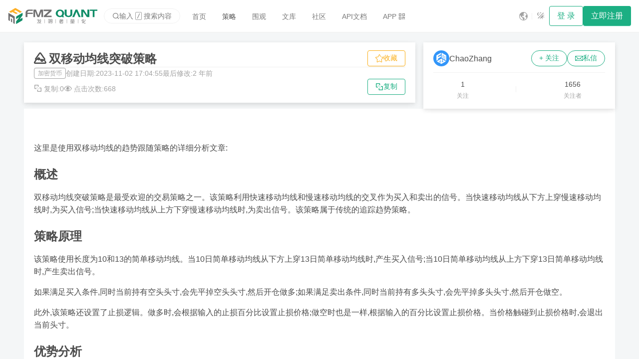

--- FILE ---
content_type: text/html; charset=utf-8
request_url: https://www.fmz.com/strategy/430897
body_size: 4339
content:
<!doctype html><html><head>
<meta charset="UTF-8">
<link rel="icon" href="/assets/public/images/logo/favicon.ico">
<meta name="viewport" content="width=device-width,initial-scale=1">
<meta name="theme-color" content="#1caf83">
<meta name="format-detection" content="telephone=no">
<link rel="apple-touch-icon" href="/assets/public/images/logo/logo_192.png">
<link rel="manifest" href="/assets/public/manifest.json">
<link rel="preload" href="/assets/public/css/static.css" as="style" onload="this.onload=null;this.rel='stylesheet'">
<link rel="preload" href="/assets/public/iconfont/iconfont.css?t=1764931757945" as="style" onload="this.onload=null;this.rel='stylesheet'">
<title>双移动均线突破策略</title>
<script type="module" crossorigin src="/assets/static/js/index-CIbXktaK.js"></script>
<link rel="modulepreload" crossorigin href="/assets/static/js/components-k3g4DU9B.js">
<link rel="modulepreload" crossorigin href="/assets/static/js/icon-BnDrp4hO.js">
<link rel="modulepreload" crossorigin href="/assets/static/js/icons-DZIDVr9K.js">
<link rel="stylesheet" href="/assets/public/pluginWebUpdateNotice/webUpdateNoticeInjectStyle.efdbdf2b.css">
<script src="/assets/public/pluginWebUpdateNotice/webUpdateNoticeInjectScript.global.7586bc12.js"></script>
<script>window.pluginWebUpdateNotice_version = '1767236394191';</script><script type="application/ld+json">
{
  "@context": "https://schema.org",
  "@type": "Article",
  "author": [
    {
      "@type": "Person",
      "name": "ChaoZhang"
    }
  ],
  "comment": [],
  "dateModified": "2023-11-02T17:04:55Z",
  "datePublished": "2023-11-02T17:04:55Z",
  "headline": "双移动均线突破策略",
  "image": [
    "/upload/asset/1705b2c15e0d05537ed.png"
  ],
  "publisher": {
    "@type": "Organization",
    "logo": {
      "@type": "ImageObject",
      "url": "https://www.fmz.com/assets/logo192.png"
    },
    "name": "fmz quant",
    "url": "https://www.fmz.com"
  },
  "text": "这里是使用双移动均线的趋势跟随策略的详细分析文章: 概述 双移动均线突破策略是最受欢迎的交易策略之一。该策略利用快速移动均线和慢速移动均线的交叉作为买入和卖出的信号。当快速移动均线从下方上穿慢速移动均线时,为买入信号;当快速移动均线从上方下穿慢速移动均线时,为卖出信号。该策略属于传统的追踪趋势策略。 策略原理 该策略使用长度为10和13的简单移动均线。当10日简单移动均线从下方上穿13日简单移动均...",
  "url": "https://www.fmz.com/strategy/430897"
}
</script><link rel="alternate" hreflang="bn" href="https://www.fmz.com/lang/bn/strategy/430897"><link rel="alternate" hreflang="de" href="https://www.fmz.com/lang/de/strategy/430897"><link rel="alternate" hreflang="en" href="https://www.fmz.com/lang/en/strategy/430897"><link rel="alternate" hreflang="es" href="https://www.fmz.com/lang/es/strategy/430897"><link rel="alternate" hreflang="fr" href="https://www.fmz.com/lang/fr/strategy/430897"><link rel="alternate" hreflang="hi" href="https://www.fmz.com/lang/hi/strategy/430897"><link rel="alternate" hreflang="id" href="https://www.fmz.com/lang/id/strategy/430897"><link rel="alternate" hreflang="ja" href="https://www.fmz.com/lang/ja/strategy/430897"><link rel="alternate" hreflang="ko" href="https://www.fmz.com/lang/ko/strategy/430897"><link rel="alternate" hreflang="ms" href="https://www.fmz.com/lang/ms/strategy/430897"><link rel="alternate" hreflang="pt" href="https://www.fmz.com/lang/pt/strategy/430897"><link rel="alternate" hreflang="ru" href="https://www.fmz.com/lang/ru/strategy/430897"><link rel="alternate" hreflang="ur" href="https://www.fmz.com/lang/ur/strategy/430897"><link rel="alternate" hreflang="vi" href="https://www.fmz.com/lang/vi/strategy/430897"><link rel="alternate" hreflang="x-default" href="https://www.fmz.com/strategy/430897"><link rel="canonical" href="https://www.fmz.com/strategy/430897"><meta name="description" content="这里是使用双移动均线的趋势跟随策略的详细分析文章: 概述 双移动均线突破策略是最受欢迎的交易策略之一。该策略利用快速移动均线和慢速移动均线的交叉作为买入和卖出的信号。当快速移动均线从下方上穿慢速移动均线时,为买入信号;当快速移动均线从上方下穿慢速移动均线时,为卖出信号。该策略属于传统的追踪趋势策略。 策略原理 该策略使用长度为10和13的简单移动均线。当10日简单移动均线从下方上穿13日简单移动均..."></head>
<body>
<script src="/assets/public/js/static-3b7a077d.js"></script>
<div id="root"><div id="div_noscript" style="height:100%"><style type="text/css">#main_loading{display:none;}</style>
<link href="/assets/public/css/seo.css" rel="stylesheet" type="text/css">
<div class="seo-body">
<nav class="navbar navbar-default">
<div class="container-fluid" style="gap: 4px;">
<div class="navbar-header">
<a class="navbar-brand" href="/">
<img class="logo-sm" src="/assets/public/images/logo/logo.svg" alt="logo" height="32px">
<img src="/assets/public/images/logo/banner_zh.svg" alt="logo" height="32px">
</a>
</div>
<div class="collapse navbar-collapse" id="bs-example-navbar-collapse-1">
<ul class="nav navbar-nav">
<li>
<a href="/"><i class="glyphicon glyphicon-home"></i> 首页</a>
</li>
<li class="active">
<a href="/square"><i class="glyphicon glyphicon-shopping-cart"></i>
策略</a>
</li>
<li>
<a href="/digest"><i class="glyphicon glyphicon-education"></i>
文库</a>
</li>
<li>
<a href="/bbs"><i class="glyphicon glyphicon-fire"></i> 社区</a>
</li>
<li>
<a href="/api"><i class="glyphicon glyphicon-info-sign"></i>
API文档</a>
</li>
</ul>
<a class="btn-default" href="/login"> 登录</a>
<a class="btn-primary" href="/sign-up"> 立即注册</a>
</div>
</div>
</nav>
<div class="wrapper fixed-width flex-column">
<div class="pg-v" style="width: 100%;margin-top: 16px;">
<div class="row gap">
<div class="col-8 col-sm-12">
<div class="card pg" style="height: 100%;">
<h1 style="margin: 0px;margin-bottom: 8px;">
双移动均线突破策略
</h1>
<br>
<div class="divider" style="margin: 16px 0px;"></div>
<div class="text-second">
创建日期:
2023-11-02 17:04:55
最后修改:
2023-11-02 17:04:55
</div>
<div class="text-second" style="margin-top: 10px;">
复制:
0
点击次数:
667
</div>
</div>
</div>
<div class="col-4 col-sm-12">
<div class="card pg flex-column" style="height: 100%;">
<div class="row align-center justify-between" style="flex: 1;">
<div class="flex gap-xs align-center">
<img src="/upload/asset/e81b7ac3b63209bca5.png" width="32" height="32" alt="avatar of ChaoZhang" style="border-radius: 20px;">
<b class="font-lg">ChaoZhang</b>
</div>
<div>
<a class="btn-default" href="/login" style="border-radius: 20px;">关注</a>
<a class="btn-default" href="/login" style="border-radius: 20px;margin-left: 10px;">私信</a>
</div>
</div>
<div class="divider" style="margin: 16px 0px;"></div>
<div class="row justify-around align-center" style="flex:1">
<div class="flex-column align-center">
<b>1</b>
<div class="text-second font-sm">
关注
</div>
</div>
<div class="flex-column align-center">
<b>1656</b>
<div class="text-second font-sm">
关注者
</div>
</div>
</div>
</div>
</div>
</div>
</div>
<div class="card pg mn">
<div>
<p><img src="/upload/asset/1705b2c15e0d05537ed.png" alt="双移动均线突破策略">
这里是使用双移动均线的趋势跟随策略的详细分析文章:</p>
<h3>概述</h3>
<p>双移动均线突破策略是最受欢迎的交易策略之一。该策略利用快速移动均线和慢速移动均线的交叉作为买入和卖出的信号。当快速移动均线从下方上穿慢速移动均线时,为买入信号;当快速移动均线从上方下穿慢速移动均线时,为卖出信号。该策略属于传统的追踪趋势策略。</p>
<h3>策略原理</h3>
<p>该策略使用长度为10和13的简单移动均线。当10日简单移动均线从下方上穿13日简单移动均线时,产生买入信号;当10日简单移动均线从上方下穿13日简单移动均线时,产生卖出信号。</p>
<p>如果满足买入条件,同时当前持有空头头寸,会先平掉空头头寸,然后开仓做多;如果满足卖出条件,同时当前持有多头头寸,会先平掉多头头寸,然后开仓做空。</p>
<p>此外,该策略还设置了止损逻辑。做多时,会根据输入的止损百分比设置止损价格;做空时也是一样,根据输入的百分比设置止损价格。当价格触碰到止损价格时,会退出当前头寸。</p>
<h3>优势分析</h3>
<ul>
<li><p>该策略 captures1. 该策略能够捕捉趋势,跟踪中长线趋势走势。</p></li>
<li><p>采用双均线设计,可以有效过滤假突破。</p></li>
<li><p>设置止损可以控制个别单笔损失。</p></li>
<li><p>策略逻辑简单清晰,容易理解实现。</p></li>
<li><p>可根据市场调整均线参数,优化策略表现。</p></li>
</ul>
<h3>风险分析</h3>
<ul>
<li><p>作为趋势跟踪策略,在趋势末段容易被套。</p></li>
<li><p>均线系统容易产生滞后,可能错过转折点。</p></li>
<li><p>止损设置不合理可能造成不必要的损失。</p></li>
<li><p>双均线交叉并不能完全过滤假突破。</p></li>
<li><p>策略仅基于技术指标,忽略了基本面因素。</p></li>
</ul>
<h3>优化方向</h3>
<ul>
<li><p>可以考虑将均线长度参数优化,选择更合适的均线周期。</p></li>
<li><p>可以采用三均线设计,增加判断信号准确性。</p></li>
<li><p>动态优化止损点,让止损更贴近价格。</p></li>
<li><p>结合其他指标过滤假突破信号。</p></li>
<li><p>优化资金管理,严格控制个别损失大小。</p></li>
</ul>
<h3>总结</h3>
<p>双移动均线突破策略是一个简单实用的趋势跟踪策略。它能够有效捕捉中长线趋势,返回稳定的超额收益。但作为趋势跟踪策略,它可能在趋势末期被套利。我们可以通过参数优化、增加信号过滤和优化资金管理来改进该策略,使其更适应市场环境。总体来说,双均线策略是一个非常适合新手交易者实施的入门策略。</p>
</div>
<div class="border-left-primary" style="padding: 0px 10px;">
<b>策略源码</b>
</div>
<pre><code>/*backtest
start: 2022-10-26 00:00:00
end: 2023-11-01 00:00:00
period: 1d
basePeriod: 1h
exchanges: [{&#34;eid&#34;:&#34;Futures_Binance&#34;,&#34;currency&#34;:&#34;BTC_USDT&#34;}]
*/

// This source code is subject to the terms of the Mozilla Public License 2.0 at https://mozilla.org/MPL/2.0/
// © chiragchopra91
//@version=4

strategy(title=&#39;Chirag Strategy SMA&#39;, shorttitle=&#39;CHIRAGSMA&#39;, overlay=true)

longCondition = crossover(sma(close, 10), sma(close, 13))
shortCondition = crossover(sma(close, 13), sma(close, 10))

// Set stop loss level with input options
longLossPerc = input(title=&#34;Long Stop Loss (%)&#34;, type=input.float, minval=0.0, step=0.1, defval=1) * 0.01
shortLossPerc = input(title=&#34;Short Stop Loss (%)&#34;, type=input.float, minval=0.0, step=0.1, defval=1) * 0.01

longStopPrice  = strategy.position_avg_price * (1 - longLossPerc)
shortStopPrice = strategy.position_avg_price * (1 + shortLossPerc)

if longCondition
    if strategy.position_size &lt; 0
        strategy.close(&#39;Short&#39;, comment=&#34;SHORT EXIT&#34;)
    strategy.entry(&#39;Long&#39;, strategy.long, comment=&#34;BUY&#34;)

if shortCondition
    if strategy.position_size &gt; 0
        strategy.close(&#39;Long&#39;, comment=&#34;BUY EXIT&#34;)
    strategy.entry(&#39;Short&#39;, strategy.short, comment=&#34;SHORT&#34;)

if strategy.position_size &gt; 0
    strategy.exit(&#39;LONG SL&#39;, stop=longStopPrice, comment=&#34;LONG SL EXIT&#34;)

if strategy.position_size &lt; 0
    strategy.exit(&#39;SHORT SL&#39;, stop=shortStopPrice, comment=&#34;SHORT SL EXIT&#34;)
    </code></pre>
</div>
</div>
<div class="container footer footer-content" style="position:relative;padding: 40px 0px;overflow: hidden;">
<div class="fixed-width">
<div class="flex-column align-center pg-h" style="width: 100%;">
<div class="row" style="width: 100%;">
<div class="col-4 col-sm-12">
<div class="flex-column" style="gap: 8px;">
<div class="font-lg" style="color: rgba(251, 251, 251, 0.9);margin-bottom: 40px;">
Forums
</div>
<a class="link" style="color: rgba(251, 251, 251, 0.7);" href="/bbs-topic/9637" aria-label="PINE Language">PINE Language</a>
<a class="link" style="color: rgba(251, 251, 251, 0.7);" href="/bbs-topic/9158" aria-label="FAQ Summary">FAQ Summary</a>
<a class="link" style="color: rgba(251, 251, 251, 0.7);" href="/bbs-topic/9480" aria-label="MyLanguage">MyLanguage</a>
<a class="link" style="color: rgba(251, 251, 251, 0.7);" href="/bbs-topic/10032" aria-label="Web3">Web3</a>
<a class="link" style="color: rgba(251, 251, 251, 0.7);" href="/about-us" aria-label="About Us">About Us</a>
</div>
</div>
<div class="col-4 col-sm-12">
<div class="flex-column" style="gap: 8px;">
<div class="font-lg" style="color: rgba(251, 251, 251, 0.9);margin-bottom: 40px;">
Product
</div>
<a class="link" style="color: rgba(251, 251, 251, 0.7);" href="/m/add-robot" aria-label="Robot">Robot</a>
<a class="link" style="color: rgba(251, 251, 251, 0.7);" href="/m/add-strategy" aria-label="Strategy">Strategy</a>
<a class="link" style="color: rgba(251, 251, 251, 0.7);" href="/m/add-node" aria-label="Node">Node</a>
<a class="link" style="color: rgba(251, 251, 251, 0.7);" href="/m/platforms" aria-label="Platforms">Platforms</a>
<a class="link" style="color: rgba(251, 251, 251, 0.7);" href="/m/tickets" aria-label="Tickets">Tickets</a>
</div>
</div>
<div class="col-4 col-sm-12">
<div class="flex-column" style="gap: 8px;">
<div class="font-lg" style="color: rgba(251, 251, 251, 0.9);margin-bottom: 40px;">
API
</div>
<a class="link" style="color: rgba(251, 251, 251, 0.7);" href="/syntax-guide" aria-label="Syntax guide">Syntax guide</a>
<a class="link" style="color: rgba(251, 251, 251, 0.7);" href="/user-guide" aria-label="User guide">User guide</a>
<a class="link" style="color: rgba(251, 251, 251, 0.7);" href="/api#trading-api" aria-label="Trading api">Trading api</a>
<a class="link" style="color: rgba(251, 251, 251, 0.7);" href="/api#blockchain" aria-label="Blockchain">Blockchain</a>
<a class="link" style="color: rgba(251, 251, 251, 0.7);" href="/api#indicator-functions" aria-label="Indicator">Indicator</a>
</div>
</div>
</div>
<div style="background-color: rgba(251, 251, 251, 0.1);width: 100%;height: 1;margin: 40px 0px;"></div>
<div class="copyright text-muted small" style="color:#768077;font-weight:bold">
<p>© 2015 - ∞ INVENTOR PTE LTD (SG)</p>
</div>
</div>
</div>
</div>
</div>
</div></div>
<div class="plugin-web-update-notice-anchor"></div>
<script defer src="https://static.cloudflareinsights.com/beacon.min.js/vcd15cbe7772f49c399c6a5babf22c1241717689176015" integrity="sha512-ZpsOmlRQV6y907TI0dKBHq9Md29nnaEIPlkf84rnaERnq6zvWvPUqr2ft8M1aS28oN72PdrCzSjY4U6VaAw1EQ==" data-cf-beacon='{"version":"2024.11.0","token":"35437569947947198b2b784f8079e73a","server_timing":{"name":{"cfCacheStatus":true,"cfEdge":true,"cfExtPri":true,"cfL4":true,"cfOrigin":true,"cfSpeedBrain":true},"location_startswith":null}}' crossorigin="anonymous"></script>
</body></html>

--- FILE ---
content_type: application/javascript
request_url: https://www.fmz.com/assets/static/js/app-settings-context-CI5NZ2ZX.js
body_size: 16531
content:
import{aE as Kr,A as re,aj as F,ak as Xr,aX as Yr,bb as eo,ay as to,aY as ro,bc as gr}from"./icon-BnDrp4hO.js";import{R as yr,r as s,d as wr,c as ne,b as Ar}from"./components-k3g4DU9B.js";import{eB as Zt,bW as Rr,bV as ke,dn as nt,ff as hr,eP as oo,b$ as Jt,bZ as Er,cW as Dr,cV as _r,aj as St,ag as no,ah as Vr,eA as ao,ai as io,fg as so,bh as pr,ak as Ir,eS as lo,be as co,cZ as uo,bM as fo,cY as vo,c$ as mo,bN as go,c_ as ho,fh as bo,fi as yo,cp as wo,fj as po,fk as Co}from"./index-CIbXktaK.js";import{R as Br}from"./TextArea-Cior7vM8.js";import{i as $r,a as xr}from"./index-BeAWps75.js";function $o(e,o){return Zt.reduce((t,r)=>{const n=e[`${r}1`],a=e[`${r}3`],i=e[`${r}6`],l=e[`${r}7`];return Object.assign(Object.assign({},t),o(r,{lightColor:n,lightBorderColor:a,darkColor:i,textColor:l}))},{})}const xo=()=>yr.useReducer(e=>e+1,0);var Wr=function(o){if(Kr()&&window.document.documentElement){var t=Array.isArray(o)?o:[o],r=window.document.documentElement;return t.some(function(n){return n in r.style})}return!1},So=function(o,t){if(!Wr(o))return!1;var r=document.createElement("div"),n=r.style[o];return r.style[o]=t,r.style[o]!==n};function jn(e,o){return!Array.isArray(e)&&o!==void 0?So(e,o):Wr(e)}const Po=function(){if(typeof navigator>"u"||typeof window>"u")return!1;var e=navigator.userAgent||navigator.vendor||window.opera;return/(android|bb\d+|meego).+mobile|avantgo|bada\/|blackberry|blazer|compal|elaine|fennec|hiptop|iemobile|ip(hone|od)|iris|kindle|lge |maemo|midp|mmp|mobile.+firefox|netfront|opera m(ob|in)i|palm( os)?|phone|p(ixi|re)\/|plucker|pocket|psp|series(4|6)0|symbian|treo|up\.(browser|link)|vodafone|wap|windows ce|xda|xiino|android|ipad|playbook|silk/i.test(e)||/1207|6310|6590|3gso|4thp|50[1-6]i|770s|802s|a wa|abac|ac(er|oo|s-)|ai(ko|rn)|al(av|ca|co)|amoi|an(ex|ny|yw)|aptu|ar(ch|go)|as(te|us)|attw|au(di|-m|r |s )|avan|be(ck|ll|nq)|bi(lb|rd)|bl(ac|az)|br(e|v)w|bumb|bw-(n|u)|c55\/|capi|ccwa|cdm-|cell|chtm|cldc|cmd-|co(mp|nd)|craw|da(it|ll|ng)|dbte|dc-s|devi|dica|dmob|do(c|p)o|ds(12|-d)|el(49|ai)|em(l2|ul)|er(ic|k0)|esl8|ez([4-7]0|os|wa|ze)|fetc|fly(-|_)|g1 u|g560|gene|gf-5|g-mo|go(\.w|od)|gr(ad|un)|haie|hcit|hd-(m|p|t)|hei-|hi(pt|ta)|hp( i|ip)|hs-c|ht(c(-| |_|a|g|p|s|t)|tp)|hu(aw|tc)|i-(20|go|ma)|i230|iac( |-|\/)|ibro|idea|ig01|ikom|im1k|inno|ipaq|iris|ja(t|v)a|jbro|jemu|jigs|kddi|keji|kgt( |\/)|klon|kpt |kwc-|kyo(c|k)|le(no|xi)|lg( g|\/(k|l|u)|50|54|-[a-w])|libw|lynx|m1-w|m3ga|m50\/|ma(te|ui|xo)|mc(01|21|ca)|m-cr|me(rc|ri)|mi(o8|oa|ts)|mmef|mo(01|02|bi|de|do|t(-| |o|v)|zz)|mt(50|p1|v )|mwbp|mywa|n10[0-2]|n20[2-3]|n30(0|2)|n50(0|2|5)|n7(0(0|1)|10)|ne((c|m)-|on|tf|wf|wg|wt)|nok(6|i)|nzph|o2im|op(ti|wv)|oran|owg1|p800|pan(a|d|t)|pdxg|pg(13|-([1-8]|c))|phil|pire|pl(ay|uc)|pn-2|po(ck|rt|se)|prox|psio|pt-g|qa-a|qc(07|12|21|32|60|-[2-7]|i-)|qtek|r380|r600|raks|rim9|ro(ve|zo)|s55\/|sa(ge|ma|mm|ms|ny|va)|sc(01|h-|oo|p-)|sdk\/|se(c(-|0|1)|47|mc|nd|ri)|sgh-|shar|sie(-|m)|sk-0|sl(45|id)|sm(al|ar|b3|it|t5)|so(ft|ny)|sp(01|h-|v-|v )|sy(01|mb)|t2(18|50)|t6(00|10|18)|ta(gt|lk)|tcl-|tdg-|tel(i|m)|tim-|t-mo|to(pl|sh)|ts(70|m-|m3|m5)|tx-9|up(\.b|g1|si)|utst|v400|v750|veri|vi(rg|te)|vk(40|5[0-3]|-v)|vm40|voda|vulc|vx(52|53|60|61|70|80|81|83|85|98)|w3c(-| )|webc|whit|wi(g |nc|nw)|wmlb|wonu|x700|yas-|your|zeto|zte-/i.test(e==null?void 0:e.substr(0,4))};function Mo(e){var o=e.prefixCls,t=e.align,r=e.arrow,n=e.arrowPos,a=r||{},i=a.className,l=a.content,c=n.x,d=c===void 0?0:c,g=n.y,b=g===void 0?0:g,v=s.useRef();if(!t||!t.points)return null;var f={position:"absolute"};if(t.autoArrow!==!1){var w=t.points[0],C=t.points[1],p=w[0],h=w[1],M=C[0],P=C[1];p===M||!["t","b"].includes(p)?f.top=b:p==="t"?f.top=0:f.bottom=0,h===P||!["l","r"].includes(h)?f.left=d:h==="l"?f.left=0:f.right=0}return s.createElement("div",{ref:v,className:re("".concat(o,"-arrow"),i),style:f},l)}function jo(e){var o=e.prefixCls,t=e.open,r=e.zIndex,n=e.mask,a=e.motion;return n?s.createElement(Rr,wr({},a,{motionAppear:!0,visible:t,removeOnLeave:!0}),function(i){var l=i.className;return s.createElement("div",{style:{zIndex:r},className:re("".concat(o,"-mask"),l)})}):null}var No=s.memo(function(e){var o=e.children;return o},function(e,o){return o.cache}),Oo=s.forwardRef(function(e,o){var t=e.popup,r=e.className,n=e.prefixCls,a=e.style,i=e.target,l=e.onVisibleChanged,c=e.open,d=e.keepDom,g=e.fresh,b=e.onClick,v=e.mask,f=e.arrow,w=e.arrowPos,C=e.align,p=e.motion,h=e.maskMotion,M=e.forceRender,P=e.getPopupContainer,j=e.autoDestroy,z=e.portal,m=e.zIndex,E=e.onMouseEnter,O=e.onMouseLeave,k=e.onPointerEnter,$=e.onPointerDownCapture,Y=e.ready,U=e.offsetX,D=e.offsetY,J=e.offsetR,_=e.offsetB,N=e.onAlign,L=e.onPrepare,x=e.stretch,ee=e.targetWidth,G=e.targetHeight,q=typeof t=="function"?t():t,S=c||d,se=(P==null?void 0:P.length)>0,le=s.useState(!P||!se),V=ne(le,2),B=V[0],ce=V[1];if(ke(function(){!B&&se&&i&&ce(!0)},[B,se,i]),!B)return null;var ue="auto",oe={left:"-1000vw",top:"-1000vh",right:ue,bottom:ue};if(Y||!c){var Le,Ae=C.points,ge=C.dynamicInset||((Le=C._experimental)===null||Le===void 0?void 0:Le.dynamicInset),he=ge&&Ae[0][1]==="r",Q=ge&&Ae[0][0]==="b";he?(oe.right=J,oe.left=ue):(oe.left=U,oe.right=ue),Q?(oe.bottom=_,oe.top=ue):(oe.top=D,oe.bottom=ue)}var ae={};return x&&(x.includes("height")&&G?ae.height=G:x.includes("minHeight")&&G&&(ae.minHeight=G),x.includes("width")&&ee?ae.width=ee:x.includes("minWidth")&&ee&&(ae.minWidth=ee)),c||(ae.pointerEvents="none"),s.createElement(z,{open:M||S,getContainer:P&&function(){return P(i)},autoDestroy:j},s.createElement(jo,{prefixCls:n,open:c,zIndex:m,mask:v,motion:h}),s.createElement(Br,{onResize:N,disabled:!c},function(Se){return s.createElement(Rr,wr({motionAppear:!0,motionEnter:!0,motionLeave:!0,removeOnLeave:!1,forceRender:M,leavedClassName:"".concat(n,"-hidden")},p,{onAppearPrepare:L,onEnterPrepare:L,visible:c,onVisibleChanged:function(ye){var te;p==null||(te=p.onVisibleChanged)===null||te===void 0||te.call(p,ye),l(ye)}}),function(be,ye){var te=be.className,Re=be.style,fe=re(n,te,r);return s.createElement("div",{ref:Xr(Se,o,ye),className:fe,style:F(F(F(F({"--arrow-x":"".concat(w.x||0,"px"),"--arrow-y":"".concat(w.y||0,"px")},oe),ae),Re),{},{boxSizing:"border-box",zIndex:m},a),onMouseEnter:E,onMouseLeave:O,onPointerEnter:k,onClick:b,onPointerDownCapture:$},f&&s.createElement(Mo,{prefixCls:n,arrow:f,arrowPos:w,align:C}),s.createElement(No,{cache:!c&&!g},q))})}))}),ko=s.forwardRef(function(e,o){var t=e.children,r=e.getTriggerDOMNode,n=Yr(t),a=s.useCallback(function(l){eo(o,r?r(l):l)},[r]),i=to(a,ro(t));return n?s.cloneElement(t,{ref:i}):t}),Sr=s.createContext(null);function Pr(e){return e?Array.isArray(e)?e:[e]:[]}function To(e,o,t,r){return s.useMemo(function(){var n=Pr(t??o),a=Pr(r??o),i=new Set(n),l=new Set(a);return e&&(i.has("hover")&&(i.delete("hover"),i.add("click")),l.has("hover")&&(l.delete("hover"),l.add("click"))),[i,l]},[e,o,t,r])}function zo(){var e=arguments.length>0&&arguments[0]!==void 0?arguments[0]:[],o=arguments.length>1&&arguments[1]!==void 0?arguments[1]:[],t=arguments.length>2?arguments[2]:void 0;return t?e[0]===o[0]:e[0]===o[0]&&e[1]===o[1]}function Lo(e,o,t,r){for(var n=t.points,a=Object.keys(e),i=0;i<a.length;i+=1){var l,c=a[i];if(zo((l=e[c])===null||l===void 0?void 0:l.points,n,r))return"".concat(o,"-placement-").concat(c)}return""}function Mr(e,o,t,r){return o||(t?{motionName:"".concat(e,"-").concat(t)}:r?{motionName:r}:null)}function jt(e){return e.ownerDocument.defaultView}function br(e){for(var o=[],t=e==null?void 0:e.parentElement,r=["hidden","scroll","clip","auto"];t;){var n=jt(t).getComputedStyle(t),a=n.overflowX,i=n.overflowY,l=n.overflow;[a,i,l].some(function(c){return r.includes(c)})&&o.push(t),t=t.parentElement}return o}function Pt(e){var o=arguments.length>1&&arguments[1]!==void 0?arguments[1]:1;return Number.isNaN(e)?o:e}function xt(e){return Pt(parseFloat(e),0)}function jr(e,o){var t=F({},e);return(o||[]).forEach(function(r){if(!(r instanceof HTMLBodyElement||r instanceof HTMLHtmlElement)){var n=jt(r).getComputedStyle(r),a=n.overflow,i=n.overflowClipMargin,l=n.borderTopWidth,c=n.borderBottomWidth,d=n.borderLeftWidth,g=n.borderRightWidth,b=r.getBoundingClientRect(),v=r.offsetHeight,f=r.clientHeight,w=r.offsetWidth,C=r.clientWidth,p=xt(l),h=xt(c),M=xt(d),P=xt(g),j=Pt(Math.round(b.width/w*1e3)/1e3),z=Pt(Math.round(b.height/v*1e3)/1e3),m=(w-C-M-P)*j,E=(v-f-p-h)*z,O=p*z,k=h*z,$=M*j,Y=P*j,U=0,D=0;if(a==="clip"){var J=xt(i);U=J*j,D=J*z}var _=b.x+$-U,N=b.y+O-D,L=_+b.width+2*U-$-Y-m,x=N+b.height+2*D-O-k-E;t.left=Math.max(t.left,_),t.top=Math.max(t.top,N),t.right=Math.min(t.right,L),t.bottom=Math.min(t.bottom,x)}}),t}function Nr(e){var o=arguments.length>1&&arguments[1]!==void 0?arguments[1]:0,t="".concat(o),r=t.match(/^(.*)\%$/);return r?e*(parseFloat(r[1])/100):parseFloat(t)}function Or(e,o){var t=o||[],r=ne(t,2),n=r[0],a=r[1];return[Nr(e.width,n),Nr(e.height,a)]}function kr(){var e=arguments.length>0&&arguments[0]!==void 0?arguments[0]:"";return[e[0],e[1]]}function ut(e,o){var t=o[0],r=o[1],n,a;return t==="t"?a=e.y:t==="b"?a=e.y+e.height:a=e.y+e.height/2,r==="l"?n=e.x:r==="r"?n=e.x+e.width:n=e.x+e.width/2,{x:n,y:a}}function qe(e,o){var t={t:"b",b:"t",l:"r",r:"l"};return e.map(function(r,n){return n===o?t[r]||"c":r}).join("")}function Ao(e,o,t,r,n,a,i){var l=s.useState({ready:!1,offsetX:0,offsetY:0,offsetR:0,offsetB:0,arrowX:0,arrowY:0,scaleX:1,scaleY:1,align:n[r]||{}}),c=ne(l,2),d=c[0],g=c[1],b=s.useRef(0),v=s.useMemo(function(){return o?br(o):[]},[o]),f=s.useRef({}),w=function(){f.current={}};e||w();var C=nt(function(){if(o&&t&&e){let $e=function(Ct,Ve){var Ge=arguments.length>2&&arguments[2]!==void 0?arguments[2]:Ze,$t=S.x+Ct,Ft=S.y+Ve,fr=$t+Q,dr=Ft+he,vr=Math.max($t,Ge.left),u=Math.max(Ft,Ge.top),y=Math.min(fr,Ge.right),R=Math.min(dr,Ge.bottom);return Math.max(0,(y-vr)*(R-u))},ct=function(){Be=S.y+I,We=Be+he,Xe=S.x+A,_e=Xe+Q};var M,P,j,z,m=o,E=m.ownerDocument,O=jt(m),k=O.getComputedStyle(m),$=k.position,Y=m.style.left,U=m.style.top,D=m.style.right,J=m.style.bottom,_=m.style.overflow,N=F(F({},n[r]),a),L=E.createElement("div");(M=m.parentElement)===null||M===void 0||M.appendChild(L),L.style.left="".concat(m.offsetLeft,"px"),L.style.top="".concat(m.offsetTop,"px"),L.style.position=$,L.style.height="".concat(m.offsetHeight,"px"),L.style.width="".concat(m.offsetWidth,"px"),m.style.left="0",m.style.top="0",m.style.right="auto",m.style.bottom="auto",m.style.overflow="hidden";var x;if(Array.isArray(t))x={x:t[0],y:t[1],width:0,height:0};else{var ee,G,q=t.getBoundingClientRect();q.x=(ee=q.x)!==null&&ee!==void 0?ee:q.left,q.y=(G=q.y)!==null&&G!==void 0?G:q.top,x={x:q.x,y:q.y,width:q.width,height:q.height}}var S=m.getBoundingClientRect(),se=O.getComputedStyle(m),le=se.height,V=se.width;S.x=(P=S.x)!==null&&P!==void 0?P:S.left,S.y=(j=S.y)!==null&&j!==void 0?j:S.top;var B=E.documentElement,ce=B.clientWidth,ue=B.clientHeight,oe=B.scrollWidth,Le=B.scrollHeight,Ae=B.scrollTop,ge=B.scrollLeft,he=S.height,Q=S.width,ae=x.height,Se=x.width,be={left:0,top:0,right:ce,bottom:ue},ye={left:-ge,top:-Ae,right:oe-ge,bottom:Le-Ae},te=N.htmlRegion,Re="visible",fe="visibleFirst";te!=="scroll"&&te!==fe&&(te=Re);var Ee=te===fe,vt=jr(ye,v),T=jr(be,v),Ze=te===Re?T:vt,K=Ee?T:Ze;m.style.left="auto",m.style.top="auto",m.style.right="0",m.style.bottom="0";var at=m.getBoundingClientRect();m.style.left=Y,m.style.top=U,m.style.right=D,m.style.bottom=J,m.style.overflow=_,(z=m.parentElement)===null||z===void 0||z.removeChild(L);var Pe=Pt(Math.round(Q/parseFloat(V)*1e3)/1e3),Te=Pt(Math.round(he/parseFloat(le)*1e3)/1e3);if(Pe===0||Te===0||hr(t)&&!oo(t))return;var mt=N.offset,Z=N.targetOffset,W=Or(S,mt),Me=ne(W,2),we=Me[0],je=Me[1],it=Or(x,Z),me=ne(it,2),Ie=me[0],Qt=me[1];x.x-=Ie,x.y-=Qt;var Kt=N.points||[],Nt=ne(Kt,2),Xt=Nt[0],Ot=Nt[1],De=kr(Ot),de=kr(Xt),ie=ut(x,De),kt=ut(S,de),pe=F({},N),A=ie.x-kt.x+we,I=ie.y-kt.y+je,Ne=$e(A,I),Je=$e(A,I,T),Ce=ut(x,["t","l"]),Tt=ut(S,["t","l"]),gt=ut(x,["b","r"]),Qe=ut(S,["b","r"]),Ke=N.overflow||{},Yt=Ke.adjustX,zt=Ke.adjustY,st=Ke.shiftX,ht=Ke.shiftY,Lt=function(Ve){return typeof Ve=="boolean"?Ve:Ve>=0},Be,We,Xe,_e;ct();var At=Lt(zt),ve=de[0]===De[0];if(At&&de[0]==="t"&&(We>K.bottom||f.current.bt)){var Ye=I;ve?Ye-=he-ae:Ye=Ce.y-Qe.y-je;var Rt=$e(A,Ye),er=$e(A,Ye,T);Rt>Ne||Rt===Ne&&(!Ee||er>=Je)?(f.current.bt=!0,I=Ye,je=-je,pe.points=[qe(de,0),qe(De,0)]):f.current.bt=!1}if(At&&de[0]==="b"&&(Be<K.top||f.current.tb)){var et=I;ve?et+=he-ae:et=gt.y-Tt.y-je;var Et=$e(A,et),tr=$e(A,et,T);Et>Ne||Et===Ne&&(!Ee||tr>=Je)?(f.current.tb=!0,I=et,je=-je,pe.points=[qe(de,0),qe(De,0)]):f.current.tb=!1}var Dt=Lt(Yt),_t=de[1]===De[1];if(Dt&&de[1]==="l"&&(_e>K.right||f.current.rl)){var tt=A;_t?tt-=Q-Se:tt=Ce.x-Qe.x-we;var rt=$e(tt,I),bt=$e(tt,I,T);rt>Ne||rt===Ne&&(!Ee||bt>=Je)?(f.current.rl=!0,A=tt,we=-we,pe.points=[qe(de,1),qe(De,1)]):f.current.rl=!1}if(Dt&&de[1]==="r"&&(Xe<K.left||f.current.lr)){var ot=A;_t?ot+=Q-Se:ot=gt.x-Tt.x-we;var yt=$e(ot,I),lt=$e(ot,I,T);yt>Ne||yt===Ne&&(!Ee||lt>=Je)?(f.current.lr=!0,A=ot,we=-we,pe.points=[qe(de,1),qe(De,1)]):f.current.lr=!1}ct();var Oe=st===!0?0:st;typeof Oe=="number"&&(Xe<T.left&&(A-=Xe-T.left-we,x.x+Se<T.left+Oe&&(A+=x.x-T.left+Se-Oe)),_e>T.right&&(A-=_e-T.right-we,x.x>T.right-Oe&&(A+=x.x-T.right+Oe)));var He=ht===!0?0:ht;typeof He=="number"&&(Be<T.top&&(I-=Be-T.top-je,x.y+ae<T.top+He&&(I+=x.y-T.top+ae-He)),We>T.bottom&&(I-=We-T.bottom-je,x.y>T.bottom-He&&(I+=x.y-T.bottom+He)));var Fe=S.x+A,Ue=Fe+Q,wt=S.y+I,rr=wt+he,Vt=x.x,It=Vt+Se,Bt=x.y,or=Bt+ae,nr=Math.max(Fe,Vt),Wt=Math.min(Ue,It),ar=(nr+Wt)/2,ir=ar-Fe,Ht=Math.max(wt,Bt),sr=Math.min(rr,or),lr=(Ht+sr)/2,cr=lr-wt;i==null||i(o,pe);var ze=at.right-S.x-(A+S.width),pt=at.bottom-S.y-(I+S.height);Pe===1&&(A=Math.round(A),ze=Math.round(ze)),Te===1&&(I=Math.round(I),pt=Math.round(pt));var ur={ready:!0,offsetX:A/Pe,offsetY:I/Te,offsetR:ze/Pe,offsetB:pt/Te,arrowX:ir/Pe,arrowY:cr/Te,scaleX:Pe,scaleY:Te,align:pe};g(ur)}}),p=function(){b.current+=1;var P=b.current;Promise.resolve().then(function(){b.current===P&&C()})},h=function(){g(function(P){return F(F({},P),{},{ready:!1})})};return ke(h,[r]),ke(function(){e||h()},[e]),[d.ready,d.offsetX,d.offsetY,d.offsetR,d.offsetB,d.arrowX,d.arrowY,d.scaleX,d.scaleY,d.align,p]}function Ro(e,o,t,r,n){ke(function(){if(e&&o&&t){let b=function(){r(),n()};var a=o,i=t,l=br(a),c=br(i),d=jt(i),g=new Set([d].concat(Jt(l),Jt(c)));return g.forEach(function(v){v.addEventListener("scroll",b,{passive:!0})}),d.addEventListener("resize",b,{passive:!0}),r(),function(){g.forEach(function(v){v.removeEventListener("scroll",b),d.removeEventListener("resize",b)})}}},[e,o,t])}function Eo(e,o,t,r,n,a,i,l){var c=s.useRef(e);c.current=e;var d=s.useRef(!1);s.useEffect(function(){if(o&&r&&(!n||a)){var b=function(){d.current=!1},v=function(p){var h;c.current&&!i(((h=p.composedPath)===null||h===void 0||(h=h.call(p))===null||h===void 0?void 0:h[0])||p.target)&&!d.current&&l(!1)},f=jt(r);f.addEventListener("pointerdown",b,!0),f.addEventListener("mousedown",v,!0),f.addEventListener("contextmenu",v,!0);var w=gr(t);return w&&(w.addEventListener("mousedown",v,!0),w.addEventListener("contextmenu",v,!0)),function(){f.removeEventListener("pointerdown",b,!0),f.removeEventListener("mousedown",v,!0),f.removeEventListener("contextmenu",v,!0),w&&(w.removeEventListener("mousedown",v,!0),w.removeEventListener("contextmenu",v,!0))}}},[o,t,r,n,a]);function g(){d.current=!0}return g}var Do=["prefixCls","children","action","showAction","hideAction","popupVisible","defaultPopupVisible","onPopupVisibleChange","afterPopupVisibleChange","mouseEnterDelay","mouseLeaveDelay","focusDelay","blurDelay","mask","maskClosable","getPopupContainer","forceRender","autoDestroy","destroyPopupOnHide","popup","popupClassName","popupStyle","popupPlacement","builtinPlacements","popupAlign","zIndex","stretch","getPopupClassNameFromAlign","fresh","alignPoint","onPopupClick","onPopupAlign","arrow","popupMotion","maskMotion","popupTransitionName","popupAnimation","maskTransitionName","maskAnimation","className","getTriggerDOMNode"];function _o(){var e=arguments.length>0&&arguments[0]!==void 0?arguments[0]:Dr,o=s.forwardRef(function(t,r){var n=t.prefixCls,a=n===void 0?"rc-trigger-popup":n,i=t.children,l=t.action,c=l===void 0?"hover":l,d=t.showAction,g=t.hideAction,b=t.popupVisible,v=t.defaultPopupVisible,f=t.onPopupVisibleChange,w=t.afterPopupVisibleChange,C=t.mouseEnterDelay,p=t.mouseLeaveDelay,h=p===void 0?.1:p,M=t.focusDelay,P=t.blurDelay,j=t.mask,z=t.maskClosable,m=z===void 0?!0:z,E=t.getPopupContainer,O=t.forceRender,k=t.autoDestroy,$=t.destroyPopupOnHide,Y=t.popup,U=t.popupClassName,D=t.popupStyle,J=t.popupPlacement,_=t.builtinPlacements,N=_===void 0?{}:_,L=t.popupAlign,x=t.zIndex,ee=t.stretch,G=t.getPopupClassNameFromAlign,q=t.fresh,S=t.alignPoint,se=t.onPopupClick,le=t.onPopupAlign,V=t.arrow,B=t.popupMotion,ce=t.maskMotion,ue=t.popupTransitionName,oe=t.popupAnimation,Le=t.maskTransitionName,Ae=t.maskAnimation,ge=t.className,he=t.getTriggerDOMNode,Q=Ar(t,Do),ae=k||$||!1,Se=s.useState(!1),be=ne(Se,2),ye=be[0],te=be[1];ke(function(){te(Po())},[]);var Re=s.useRef({}),fe=s.useContext(Sr),Ee=s.useMemo(function(){return{registerSubPopup:function(y,R){Re.current[y]=R,fe==null||fe.registerSubPopup(y,R)}}},[fe]),vt=Er(),T=s.useState(null),Ze=ne(T,2),K=Ze[0],at=Ze[1],Pe=s.useRef(null),Te=nt(function(u){Pe.current=u,hr(u)&&K!==u&&at(u),fe==null||fe.registerSubPopup(vt,u)}),mt=s.useState(null),Z=ne(mt,2),W=Z[0],Me=Z[1],we=s.useRef(null),je=nt(function(u){hr(u)&&W!==u&&(Me(u),we.current=u)}),it=s.Children.only(i),me=(it==null?void 0:it.props)||{},Ie={},Qt=nt(function(u){var y,R,X=W;return(X==null?void 0:X.contains(u))||((y=gr(X))===null||y===void 0?void 0:y.host)===u||u===X||(K==null?void 0:K.contains(u))||((R=gr(K))===null||R===void 0?void 0:R.host)===u||u===K||Object.values(Re.current).some(function(H){return(H==null?void 0:H.contains(u))||u===H})}),Kt=Mr(a,B,oe,ue),Nt=Mr(a,ce,Ae,Le),Xt=s.useState(v||!1),Ot=ne(Xt,2),De=Ot[0],de=Ot[1],ie=b??De,kt=nt(function(u){b===void 0&&de(u)});ke(function(){de(b||!1)},[b]);var pe=s.useRef(ie);pe.current=ie;var A=s.useRef([]);A.current=[];var I=nt(function(u){var y;kt(u),((y=A.current[A.current.length-1])!==null&&y!==void 0?y:ie)!==u&&(A.current.push(u),f==null||f(u))}),Ne=s.useRef(),Je=function(){clearTimeout(Ne.current)},Ce=function(y){var R=arguments.length>1&&arguments[1]!==void 0?arguments[1]:0;Je(),R===0?I(y):Ne.current=setTimeout(function(){I(y)},R*1e3)};s.useEffect(function(){return Je},[]);var Tt=s.useState(!1),gt=ne(Tt,2),Qe=gt[0],Ke=gt[1];ke(function(u){(!u||ie)&&Ke(!0)},[ie]);var Yt=s.useState(null),zt=ne(Yt,2),st=zt[0],ht=zt[1],Lt=s.useState(null),Be=ne(Lt,2),We=Be[0],Xe=Be[1],_e=function(y){Xe([y.clientX,y.clientY])},At=Ao(ie,K,S&&We!==null?We:W,J,N,L,le),ve=ne(At,11),Ye=ve[0],Rt=ve[1],er=ve[2],et=ve[3],Et=ve[4],tr=ve[5],Dt=ve[6],_t=ve[7],tt=ve[8],rt=ve[9],bt=ve[10],ot=To(ye,c,d,g),yt=ne(ot,2),lt=yt[0],Oe=yt[1],He=lt.has("click"),Fe=Oe.has("click")||Oe.has("contextMenu"),Ue=nt(function(){Qe||bt()}),wt=function(){pe.current&&S&&Fe&&Ce(!1)};Ro(ie,W,K,Ue,wt),ke(function(){Ue()},[We,J]),ke(function(){ie&&!(N!=null&&N[J])&&Ue()},[JSON.stringify(L)]);var rr=s.useMemo(function(){var u=Lo(N,a,rt,S);return re(u,G==null?void 0:G(rt))},[rt,G,N,a,S]);s.useImperativeHandle(r,function(){return{nativeElement:we.current,popupElement:Pe.current,forceAlign:Ue}});var Vt=s.useState(0),It=ne(Vt,2),Bt=It[0],or=It[1],nr=s.useState(0),Wt=ne(nr,2),ar=Wt[0],ir=Wt[1],Ht=function(){if(ee&&W){var y=W.getBoundingClientRect();or(y.width),ir(y.height)}},sr=function(){Ht(),Ue()},lr=function(y){Ke(!1),bt(),w==null||w(y)},cr=function(){return new Promise(function(y){Ht(),ht(function(){return y})})};ke(function(){st&&(bt(),st(),ht(null))},[st]);function ze(u,y,R,X){Ie[u]=function(H){var Ut;X==null||X(H),Ce(y,R);for(var mr=arguments.length,Cr=new Array(mr>1?mr-1:0),Gt=1;Gt<mr;Gt++)Cr[Gt-1]=arguments[Gt];(Ut=me[u])===null||Ut===void 0||Ut.call.apply(Ut,[me,H].concat(Cr))}}(He||Fe)&&(Ie.onClick=function(u){var y;pe.current&&Fe?Ce(!1):!pe.current&&He&&(_e(u),Ce(!0));for(var R=arguments.length,X=new Array(R>1?R-1:0),H=1;H<R;H++)X[H-1]=arguments[H];(y=me.onClick)===null||y===void 0||y.call.apply(y,[me,u].concat(X))});var pt=Eo(ie,Fe,W,K,j,m,Qt,Ce),ur=lt.has("hover"),$e=Oe.has("hover"),ct,Ct;ur&&(ze("onMouseEnter",!0,C,function(u){_e(u)}),ze("onPointerEnter",!0,C,function(u){_e(u)}),ct=function(y){(ie||Qe)&&K!==null&&K!==void 0&&K.contains(y.target)&&Ce(!0,C)},S&&(Ie.onMouseMove=function(u){var y;(y=me.onMouseMove)===null||y===void 0||y.call(me,u)})),$e&&(ze("onMouseLeave",!1,h),ze("onPointerLeave",!1,h),Ct=function(){Ce(!1,h)}),lt.has("focus")&&ze("onFocus",!0,M),Oe.has("focus")&&ze("onBlur",!1,P),lt.has("contextMenu")&&(Ie.onContextMenu=function(u){var y;pe.current&&Oe.has("contextMenu")?Ce(!1):(_e(u),Ce(!0)),u.preventDefault();for(var R=arguments.length,X=new Array(R>1?R-1:0),H=1;H<R;H++)X[H-1]=arguments[H];(y=me.onContextMenu)===null||y===void 0||y.call.apply(y,[me,u].concat(X))}),ge&&(Ie.className=re(me.className,ge));var Ve=s.useRef(!1);Ve.current||(Ve.current=O||ie||Qe);var Ge=F(F({},me),Ie),$t={},Ft=["onContextMenu","onClick","onMouseDown","onTouchStart","onMouseEnter","onMouseLeave","onFocus","onBlur"];Ft.forEach(function(u){Q[u]&&($t[u]=function(){for(var y,R=arguments.length,X=new Array(R),H=0;H<R;H++)X[H]=arguments[H];(y=Ge[u])===null||y===void 0||y.call.apply(y,[Ge].concat(X)),Q[u].apply(Q,X)})});var fr=s.cloneElement(it,F(F({},Ge),$t)),dr={x:tr,y:Dt},vr=V?F({},V!==!0?V:{}):null;return s.createElement(s.Fragment,null,s.createElement(Br,{disabled:!ie,ref:je,onResize:sr},s.createElement(ko,{getTriggerDOMNode:he},fr)),Ve.current&&s.createElement(Sr.Provider,{value:Ee},s.createElement(Oo,{portal:e,ref:Te,prefixCls:a,popup:Y,className:re(U,rr),style:D,target:W,onMouseEnter:ct,onMouseLeave:Ct,onPointerEnter:ct,zIndex:x,open:ie,keepDom:Qe,fresh:q,onClick:se,onPointerDownCapture:pt,mask:j,motion:Kt,maskMotion:Nt,onVisibleChanged:lr,onPrepare:cr,forceRender:O,autoDestroy:ae,getPopupContainer:E,align:rt,arrow:vr,arrowPos:dr,ready:Ye,offsetX:Rt,offsetY:er,offsetR:et,offsetB:Et,onAlign:Ue,stretch:ee,targetWidth:Bt/_t,targetHeight:ar/tt})))});return o}const Vo=_o(Dr),Io=(e,o)=>{typeof(e==null?void 0:e.addEventListener)<"u"?e.addEventListener("change",o):typeof(e==null?void 0:e.addListener)<"u"&&e.addListener(o)},Bo=(e,o)=>{typeof(e==null?void 0:e.removeEventListener)<"u"?e.removeEventListener("change",o):typeof(e==null?void 0:e.removeListener)<"u"&&e.removeListener(o)},Mt=["xxl","xl","lg","md","sm","xs"],Wo=e=>({xs:`(max-width: ${e.screenXSMax}px)`,sm:`(min-width: ${e.screenSM}px)`,md:`(min-width: ${e.screenMD}px)`,lg:`(min-width: ${e.screenLG}px)`,xl:`(min-width: ${e.screenXL}px)`,xxl:`(min-width: ${e.screenXXL}px)`}),Ho=e=>{const o=e,t=[].concat(Mt).reverse();return t.forEach((r,n)=>{const a=r.toUpperCase(),i=`screen${a}Min`,l=`screen${a}`;if(!(o[i]<=o[l]))throw new Error(`${i}<=${l} fails : !(${o[i]}<=${o[l]})`);if(n<t.length-1){const c=`screen${a}Max`;if(!(o[l]<=o[c]))throw new Error(`${l}<=${c} fails : !(${o[l]}<=${o[c]})`);const g=`screen${t[n+1].toUpperCase()}Min`;if(!(o[c]<=o[g]))throw new Error(`${c}<=${g} fails : !(${o[c]}<=${o[g]})`)}}),e},Fo=()=>{const[,e]=_r(),o=Wo(Ho(e));return yr.useMemo(()=>{const t=new Map;let r=-1,n={};return{responsiveMap:o,matchHandlers:{},dispatch(a){return n=a,t.forEach(i=>i(n)),t.size>=1},subscribe(a){return t.size||this.register(),r+=1,t.set(r,a),a(n),r},unsubscribe(a){t.delete(a),t.size||this.unregister()},register(){Object.entries(o).forEach(([a,i])=>{const l=({matches:d})=>{this.dispatch(Object.assign(Object.assign({},n),{[a]:d}))},c=window.matchMedia(i);Io(c,l),this.matchHandlers[i]={mql:c,listener:l},l(c)})},unregister(){Object.values(o).forEach(a=>{const i=this.matchHandlers[a];Bo(i==null?void 0:i.mql,i==null?void 0:i.listener)}),t.clear()}}},[o])};function Uo(e=!0,o={}){const t=s.useRef(o),[,r]=xo(),n=Fo();return ke(()=>{const a=n.subscribe(i=>{t.current=i,e&&r()});return()=>n.unsubscribe(a)},[]),t.current}function Hr(e){var o=e.children,t=e.prefixCls,r=e.id,n=e.overlayInnerStyle,a=e.bodyClassName,i=e.className,l=e.style;return s.createElement("div",{className:re("".concat(t,"-content"),i),style:l},s.createElement("div",{className:re("".concat(t,"-inner"),a),id:r,role:"tooltip",style:n},typeof o=="function"?o():o))}var ft={shiftX:64,adjustY:1},dt={adjustX:1,shiftY:!0},xe=[0,0],Go={left:{points:["cr","cl"],overflow:dt,offset:[-4,0],targetOffset:xe},right:{points:["cl","cr"],overflow:dt,offset:[4,0],targetOffset:xe},top:{points:["bc","tc"],overflow:ft,offset:[0,-4],targetOffset:xe},bottom:{points:["tc","bc"],overflow:ft,offset:[0,4],targetOffset:xe},topLeft:{points:["bl","tl"],overflow:ft,offset:[0,-4],targetOffset:xe},leftTop:{points:["tr","tl"],overflow:dt,offset:[-4,0],targetOffset:xe},topRight:{points:["br","tr"],overflow:ft,offset:[0,-4],targetOffset:xe},rightTop:{points:["tl","tr"],overflow:dt,offset:[4,0],targetOffset:xe},bottomRight:{points:["tr","br"],overflow:ft,offset:[0,4],targetOffset:xe},rightBottom:{points:["bl","br"],overflow:dt,offset:[4,0],targetOffset:xe},bottomLeft:{points:["tl","bl"],overflow:ft,offset:[0,4],targetOffset:xe},leftBottom:{points:["br","bl"],overflow:dt,offset:[-4,0],targetOffset:xe}},qo=["overlayClassName","trigger","mouseEnterDelay","mouseLeaveDelay","overlayStyle","prefixCls","children","onVisibleChange","afterVisibleChange","transitionName","animation","motion","placement","align","destroyTooltipOnHide","defaultVisible","getTooltipContainer","overlayInnerStyle","arrowContent","overlay","id","showArrow","classNames","styles"],Zo=function(o,t){var r=o.overlayClassName,n=o.trigger,a=n===void 0?["hover"]:n,i=o.mouseEnterDelay,l=i===void 0?0:i,c=o.mouseLeaveDelay,d=c===void 0?.1:c,g=o.overlayStyle,b=o.prefixCls,v=b===void 0?"rc-tooltip":b,f=o.children,w=o.onVisibleChange,C=o.afterVisibleChange,p=o.transitionName,h=o.animation,M=o.motion,P=o.placement,j=P===void 0?"right":P,z=o.align,m=z===void 0?{}:z,E=o.destroyTooltipOnHide,O=E===void 0?!1:E,k=o.defaultVisible,$=o.getTooltipContainer,Y=o.overlayInnerStyle;o.arrowContent;var U=o.overlay,D=o.id,J=o.showArrow,_=J===void 0?!0:J,N=o.classNames,L=o.styles,x=Ar(o,qo),ee=Er(D),G=s.useRef(null);s.useImperativeHandle(t,function(){return G.current});var q=F({},x);"visible"in o&&(q.popupVisible=o.visible);var S=function(){return s.createElement(Hr,{key:"content",prefixCls:v,id:ee,bodyClassName:N==null?void 0:N.body,overlayInnerStyle:F(F({},Y),L==null?void 0:L.body)},U)},se=function(){var V=s.Children.only(f),B=(V==null?void 0:V.props)||{},ce=F(F({},B),{},{"aria-describedby":U?ee:null});return s.cloneElement(f,ce)};return s.createElement(Vo,wr({popupClassName:re(r,N==null?void 0:N.root),prefixCls:v,popup:S,action:a,builtinPlacements:Go,popupPlacement:j,ref:G,popupAlign:m,getPopupContainer:$,onPopupVisibleChange:w,afterPopupVisibleChange:C,popupTransitionName:p,popupAnimation:h,popupMotion:M,defaultPopupVisible:k,autoDestroy:O,mouseLeaveDelay:d,popupStyle:F(F({},g),L==null?void 0:L.root),mouseEnterDelay:l,arrow:_},q),se())};const Jo=s.forwardRef(Zo);function Qo(e){const{sizePopupArrow:o,borderRadiusXS:t,borderRadiusOuter:r}=e,n=o/2,a=0,i=n,l=r*1/Math.sqrt(2),c=n-r*(1-1/Math.sqrt(2)),d=n-t*(1/Math.sqrt(2)),g=r*(Math.sqrt(2)-1)+t*(1/Math.sqrt(2)),b=2*n-d,v=g,f=2*n-l,w=c,C=2*n-a,p=i,h=n*Math.sqrt(2)+r*(Math.sqrt(2)-2),M=r*(Math.sqrt(2)-1),P=`polygon(${M}px 100%, 50% ${M}px, ${2*n-M}px 100%, ${M}px 100%)`,j=`path('M ${a} ${i} A ${r} ${r} 0 0 0 ${l} ${c} L ${d} ${g} A ${t} ${t} 0 0 1 ${b} ${v} L ${f} ${w} A ${r} ${r} 0 0 0 ${C} ${p} Z')`;return{arrowShadowWidth:h,arrowPath:j,arrowPolygon:P}}const Ko=(e,o,t)=>{const{sizePopupArrow:r,arrowPolygon:n,arrowPath:a,arrowShadowWidth:i,borderRadiusXS:l,calc:c}=e;return{pointerEvents:"none",width:r,height:r,overflow:"hidden","&::before":{position:"absolute",bottom:0,insetInlineStart:0,width:r,height:c(r).div(2).equal(),background:o,clipPath:{_multi_value_:!0,value:[n,a]},content:'""'},"&::after":{content:'""',position:"absolute",width:i,height:i,bottom:0,insetInline:0,margin:"auto",borderRadius:{_skip_check_:!0,value:`0 0 ${St(l)} 0`},transform:"translateY(50%) rotate(-135deg)",boxShadow:t,zIndex:0,background:"transparent"}}},Fr=8;function Ur(e){const{contentRadius:o,limitVerticalRadius:t}=e,r=o>12?o+2:12;return{arrowOffsetHorizontal:r,arrowOffsetVertical:t?Fr:r}}function qt(e,o){return e?o:{}}function Xo(e,o,t){const{componentCls:r,boxShadowPopoverArrow:n,arrowOffsetVertical:a,arrowOffsetHorizontal:i}=e,{arrowDistance:l=0,arrowPlacement:c={left:!0,right:!0,top:!0,bottom:!0}}=t||{};return{[r]:Object.assign(Object.assign(Object.assign(Object.assign({[`${r}-arrow`]:[Object.assign(Object.assign({position:"absolute",zIndex:1,display:"block"},Ko(e,o,n)),{"&:before":{background:o}})]},qt(!!c.top,{[[`&-placement-top > ${r}-arrow`,`&-placement-topLeft > ${r}-arrow`,`&-placement-topRight > ${r}-arrow`].join(",")]:{bottom:l,transform:"translateY(100%) rotate(180deg)"},[`&-placement-top > ${r}-arrow`]:{left:{_skip_check_:!0,value:"50%"},transform:"translateX(-50%) translateY(100%) rotate(180deg)"},"&-placement-topLeft":{"--arrow-offset-horizontal":i,[`> ${r}-arrow`]:{left:{_skip_check_:!0,value:i}}},"&-placement-topRight":{"--arrow-offset-horizontal":`calc(100% - ${St(i)})`,[`> ${r}-arrow`]:{right:{_skip_check_:!0,value:i}}}})),qt(!!c.bottom,{[[`&-placement-bottom > ${r}-arrow`,`&-placement-bottomLeft > ${r}-arrow`,`&-placement-bottomRight > ${r}-arrow`].join(",")]:{top:l,transform:"translateY(-100%)"},[`&-placement-bottom > ${r}-arrow`]:{left:{_skip_check_:!0,value:"50%"},transform:"translateX(-50%) translateY(-100%)"},"&-placement-bottomLeft":{"--arrow-offset-horizontal":i,[`> ${r}-arrow`]:{left:{_skip_check_:!0,value:i}}},"&-placement-bottomRight":{"--arrow-offset-horizontal":`calc(100% - ${St(i)})`,[`> ${r}-arrow`]:{right:{_skip_check_:!0,value:i}}}})),qt(!!c.left,{[[`&-placement-left > ${r}-arrow`,`&-placement-leftTop > ${r}-arrow`,`&-placement-leftBottom > ${r}-arrow`].join(",")]:{right:{_skip_check_:!0,value:l},transform:"translateX(100%) rotate(90deg)"},[`&-placement-left > ${r}-arrow`]:{top:{_skip_check_:!0,value:"50%"},transform:"translateY(-50%) translateX(100%) rotate(90deg)"},[`&-placement-leftTop > ${r}-arrow`]:{top:a},[`&-placement-leftBottom > ${r}-arrow`]:{bottom:a}})),qt(!!c.right,{[[`&-placement-right > ${r}-arrow`,`&-placement-rightTop > ${r}-arrow`,`&-placement-rightBottom > ${r}-arrow`].join(",")]:{left:{_skip_check_:!0,value:l},transform:"translateX(-100%) rotate(-90deg)"},[`&-placement-right > ${r}-arrow`]:{top:{_skip_check_:!0,value:"50%"},transform:"translateY(-50%) translateX(-100%) rotate(-90deg)"},[`&-placement-rightTop > ${r}-arrow`]:{top:a},[`&-placement-rightBottom > ${r}-arrow`]:{bottom:a}}))}}function Yo(e,o,t,r){if(r===!1)return{adjustX:!1,adjustY:!1};const n=r&&typeof r=="object"?r:{},a={};switch(e){case"top":case"bottom":a.shiftX=o.arrowOffsetHorizontal*2+t,a.shiftY=!0,a.adjustY=!0;break;case"left":case"right":a.shiftY=o.arrowOffsetVertical*2+t,a.shiftX=!0,a.adjustX=!0;break}const i=Object.assign(Object.assign({},a),n);return i.shiftX||(i.adjustX=!0),i.shiftY||(i.adjustY=!0),i}const Tr={left:{points:["cr","cl"]},right:{points:["cl","cr"]},top:{points:["bc","tc"]},bottom:{points:["tc","bc"]},topLeft:{points:["bl","tl"]},leftTop:{points:["tr","tl"]},topRight:{points:["br","tr"]},rightTop:{points:["tl","tr"]},bottomRight:{points:["tr","br"]},rightBottom:{points:["bl","br"]},bottomLeft:{points:["tl","bl"]},leftBottom:{points:["br","bl"]}},en={topLeft:{points:["bl","tc"]},leftTop:{points:["tr","cl"]},topRight:{points:["br","tc"]},rightTop:{points:["tl","cr"]},bottomRight:{points:["tr","bc"]},rightBottom:{points:["bl","cr"]},bottomLeft:{points:["tl","bc"]},leftBottom:{points:["br","cl"]}},tn=new Set(["topLeft","topRight","bottomLeft","bottomRight","leftTop","leftBottom","rightTop","rightBottom"]);function rn(e){const{arrowWidth:o,autoAdjustOverflow:t,arrowPointAtCenter:r,offset:n,borderRadius:a,visibleFirst:i}=e,l=o/2,c={},d=Ur({contentRadius:a,limitVerticalRadius:!0});return Object.keys(Tr).forEach(g=>{const b=r&&en[g]||Tr[g],v=Object.assign(Object.assign({},b),{offset:[0,0],dynamicInset:!0});switch(c[g]=v,tn.has(g)&&(v.autoArrow=!1),g){case"top":case"topLeft":case"topRight":v.offset[1]=-l-n;break;case"bottom":case"bottomLeft":case"bottomRight":v.offset[1]=l+n;break;case"left":case"leftTop":case"leftBottom":v.offset[0]=-l-n;break;case"right":case"rightTop":case"rightBottom":v.offset[0]=l+n;break}if(r)switch(g){case"topLeft":case"bottomLeft":v.offset[0]=-d.arrowOffsetHorizontal-l;break;case"topRight":case"bottomRight":v.offset[0]=d.arrowOffsetHorizontal+l;break;case"leftTop":case"rightTop":v.offset[1]=-d.arrowOffsetHorizontal*2+l;break;case"leftBottom":case"rightBottom":v.offset[1]=d.arrowOffsetHorizontal*2-l;break}v.overflow=Yo(g,d,o,t),i&&(v.htmlRegion="visibleFirst")}),c}const on=e=>{const{calc:o,componentCls:t,tooltipMaxWidth:r,tooltipColor:n,tooltipBg:a,tooltipBorderRadius:i,zIndexPopup:l,controlHeight:c,boxShadowSecondary:d,paddingSM:g,paddingXS:b,arrowOffsetHorizontal:v,sizePopupArrow:f}=e,w=o(i).add(f).add(v).equal(),C=o(i).mul(2).add(f).equal();return[{[t]:Object.assign(Object.assign(Object.assign(Object.assign({},io(e)),{position:"absolute",zIndex:l,display:"block",width:"max-content",maxWidth:r,visibility:"visible","--valid-offset-x":"var(--arrow-offset-horizontal, var(--arrow-x))",transformOrigin:["var(--valid-offset-x, 50%)","var(--arrow-y, 50%)"].join(" "),"&-hidden":{display:"none"},"--antd-arrow-background-color":a,[`${t}-inner`]:{minWidth:C,minHeight:c,padding:`${St(e.calc(g).div(2).equal())} ${St(b)}`,color:`var(--ant-tooltip-color, ${n})`,textAlign:"start",textDecoration:"none",wordWrap:"break-word",backgroundColor:a,borderRadius:i,boxShadow:d,boxSizing:"border-box"},[["&-placement-topLeft","&-placement-topRight","&-placement-bottomLeft","&-placement-bottomRight"].join(",")]:{minWidth:w},[["&-placement-left","&-placement-leftTop","&-placement-leftBottom","&-placement-right","&-placement-rightTop","&-placement-rightBottom"].join(",")]:{[`${t}-inner`]:{borderRadius:e.min(i,Fr)}},[`${t}-content`]:{position:"relative"}}),$o(e,(p,{darkColor:h})=>({[`&${t}-${p}`]:{[`${t}-inner`]:{backgroundColor:h},[`${t}-arrow`]:{"--antd-arrow-background-color":h}}}))),{"&-rtl":{direction:"rtl"}})},Xo(e,"var(--antd-arrow-background-color)"),{[`${t}-pure`]:{position:"relative",maxWidth:"none",margin:e.sizePopupArrow}}]},nn=e=>Object.assign(Object.assign({zIndexPopup:e.zIndexPopupBase+70},Ur({contentRadius:e.borderRadius,limitVerticalRadius:!0})),Qo(Vr(e,{borderRadiusOuter:Math.min(e.borderRadiusOuter,4)}))),Gr=(e,o=!0)=>no("Tooltip",r=>{const{borderRadius:n,colorTextLightSolid:a,colorBgSpotlight:i}=r,l=Vr(r,{tooltipMaxWidth:250,tooltipColor:a,tooltipBorderRadius:n,tooltipBg:i});return[on(l),ao(r,"zoom-big-fast")]},nn,{resetStyle:!1,injectStyle:o})(e),an=Zt.map(e=>`${e}-inverse`),sn=["success","processing","error","default","warning"];function ln(e,o=!0){return o?[].concat(Jt(an),Jt(Zt)).includes(e):Zt.includes(e)}function Nn(e){return sn.includes(e)}function qr(e,o){const t=ln(o),r=re({[`${e}-${o}`]:o&&t}),n={},a={},i=so(o).toRgb(),c=(.299*i.r+.587*i.g+.114*i.b)/255<.5?"#FFF":"#000";return o&&!t&&(n.background=o,n["--ant-tooltip-color"]=c,a["--antd-arrow-background-color"]=o),{className:r,overlayStyle:n,arrowStyle:a}}const cn=e=>{const{prefixCls:o,className:t,placement:r="top",title:n,color:a,overlayInnerStyle:i}=e,{getPrefixCls:l}=s.useContext(pr),c=l("tooltip",o),[d,g,b]=Gr(c),v=qr(c,a),f=v.arrowStyle,w=Object.assign(Object.assign({},i),v.overlayStyle),C=re(g,b,c,`${c}-pure`,`${c}-placement-${r}`,t,v.className);return d(s.createElement("div",{className:C,style:f},s.createElement("div",{className:`${c}-arrow`}),s.createElement(Hr,Object.assign({},e,{className:g,prefixCls:c,overlayInnerStyle:w}),n)))};var un=function(e,o){var t={};for(var r in e)Object.prototype.hasOwnProperty.call(e,r)&&o.indexOf(r)<0&&(t[r]=e[r]);if(e!=null&&typeof Object.getOwnPropertySymbols=="function")for(var n=0,r=Object.getOwnPropertySymbols(e);n<r.length;n++)o.indexOf(r[n])<0&&Object.prototype.propertyIsEnumerable.call(e,r[n])&&(t[r[n]]=e[r[n]]);return t};const fn=s.forwardRef((e,o)=>{var t,r;const{prefixCls:n,openClassName:a,getTooltipContainer:i,color:l,overlayInnerStyle:c,children:d,afterOpenChange:g,afterVisibleChange:b,destroyTooltipOnHide:v,destroyOnHidden:f,arrow:w=!0,title:C,overlay:p,builtinPlacements:h,arrowPointAtCenter:M=!1,autoAdjustOverflow:P=!0,motion:j,getPopupContainer:z,placement:m="top",mouseEnterDelay:E=.1,mouseLeaveDelay:O=.1,overlayStyle:k,rootClassName:$,overlayClassName:Y,styles:U,classNames:D}=e,J=un(e,["prefixCls","openClassName","getTooltipContainer","color","overlayInnerStyle","children","afterOpenChange","afterVisibleChange","destroyTooltipOnHide","destroyOnHidden","arrow","title","overlay","builtinPlacements","arrowPointAtCenter","autoAdjustOverflow","motion","getPopupContainer","placement","mouseEnterDelay","mouseLeaveDelay","overlayStyle","rootClassName","overlayClassName","styles","classNames"]),_=!!w,[,N]=_r(),{getPopupContainer:L,getPrefixCls:x,direction:ee,className:G,style:q,classNames:S,styles:se}=Ir("tooltip"),le=lo(),V=s.useRef(null),B=()=>{var Z;(Z=V.current)===null||Z===void 0||Z.forceAlign()};s.useImperativeHandle(o,()=>{var Z,W;return{forceAlign:B,forcePopupAlign:()=>{le.deprecated(!1,"forcePopupAlign","forceAlign"),B()},nativeElement:(Z=V.current)===null||Z===void 0?void 0:Z.nativeElement,popupElement:(W=V.current)===null||W===void 0?void 0:W.popupElement}});const[ce,ue]=co(!1,{value:(t=e.open)!==null&&t!==void 0?t:e.visible,defaultValue:(r=e.defaultOpen)!==null&&r!==void 0?r:e.defaultVisible}),oe=!C&&!p&&C!==0,Le=Z=>{var W,Me;ue(oe?!1:Z),oe||((W=e.onOpenChange)===null||W===void 0||W.call(e,Z),(Me=e.onVisibleChange)===null||Me===void 0||Me.call(e,Z))},Ae=s.useMemo(()=>{var Z,W;let Me=M;return typeof w=="object"&&(Me=(W=(Z=w.pointAtCenter)!==null&&Z!==void 0?Z:w.arrowPointAtCenter)!==null&&W!==void 0?W:M),h||rn({arrowPointAtCenter:Me,autoAdjustOverflow:P,arrowWidth:_?N.sizePopupArrow:0,borderRadius:N.borderRadius,offset:N.marginXXS,visibleFirst:!0})},[M,w,h,N]),ge=s.useMemo(()=>C===0?C:p||C||"",[p,C]),he=s.createElement(uo,{space:!0},typeof ge=="function"?ge():ge),Q=x("tooltip",n),ae=x(),Se=e["data-popover-inject"];let be=ce;!("open"in e)&&!("visible"in e)&&oe&&(be=!1);const ye=s.isValidElement(d)&&!fo(d)?d:s.createElement("span",null,d),te=ye.props,Re=!te.className||typeof te.className=="string"?re(te.className,a||`${Q}-open`):te.className,[fe,Ee,vt]=Gr(Q,!Se),T=qr(Q,l),Ze=T.arrowStyle,K=re(Y,{[`${Q}-rtl`]:ee==="rtl"},T.className,$,Ee,vt,G,S.root,D==null?void 0:D.root),at=re(S.body,D==null?void 0:D.body),[Pe,Te]=vo("Tooltip",J.zIndex),mt=s.createElement(Jo,Object.assign({},J,{zIndex:Pe,showArrow:_,placement:m,mouseEnterDelay:E,mouseLeaveDelay:O,prefixCls:Q,classNames:{root:K,body:at},styles:{root:Object.assign(Object.assign(Object.assign(Object.assign(Object.assign({},Ze),se.root),q),k),U==null?void 0:U.root),body:Object.assign(Object.assign(Object.assign(Object.assign({},se.body),c),U==null?void 0:U.body),T.overlayStyle)},getTooltipContainer:z||i||L,ref:V,builtinPlacements:Ae,overlay:he,visible:be,onVisibleChange:Le,afterVisibleChange:g??b,arrowContent:s.createElement("span",{className:`${Q}-arrow-content`}),motion:{motionName:mo(ae,"zoom-big-fast",e.transitionName),motionDeadline:1e3},destroyTooltipOnHide:f??!!v}),be?go(ye,{className:Re}):ye);return fe(s.createElement(ho.Provider,{value:Te},mt))}),dn=fn;dn._InternalPanelDoNotUseOrYouWillBeFired=cn;const Zr=s.createContext({});var vn=function(e,o){var t={};for(var r in e)Object.prototype.hasOwnProperty.call(e,r)&&o.indexOf(r)<0&&(t[r]=e[r]);if(e!=null&&typeof Object.getOwnPropertySymbols=="function")for(var n=0,r=Object.getOwnPropertySymbols(e);n<r.length;n++)o.indexOf(r[n])<0&&Object.prototype.propertyIsEnumerable.call(e,r[n])&&(t[r[n]]=e[r[n]]);return t};function zr(e){return e==="auto"?"1 1 auto":typeof e=="number"?`${e} ${e} auto`:/^\d+(\.\d+)?(px|em|rem|%)$/.test(e)?`0 0 ${e}`:e}const mn=["xs","sm","md","lg","xl","xxl"],On=s.forwardRef((e,o)=>{const{getPrefixCls:t,direction:r}=s.useContext(pr),{gutter:n,wrap:a}=s.useContext(Zr),{prefixCls:i,span:l,order:c,offset:d,push:g,pull:b,className:v,children:f,flex:w,style:C}=e,p=vn(e,["prefixCls","span","order","offset","push","pull","className","children","flex","style"]),h=t("col",i),[M,P,j]=bo(h),z={};let m={};mn.forEach(k=>{let $={};const Y=e[k];typeof Y=="number"?$.span=Y:typeof Y=="object"&&($=Y||{}),delete p[k],m=Object.assign(Object.assign({},m),{[`${h}-${k}-${$.span}`]:$.span!==void 0,[`${h}-${k}-order-${$.order}`]:$.order||$.order===0,[`${h}-${k}-offset-${$.offset}`]:$.offset||$.offset===0,[`${h}-${k}-push-${$.push}`]:$.push||$.push===0,[`${h}-${k}-pull-${$.pull}`]:$.pull||$.pull===0,[`${h}-rtl`]:r==="rtl"}),$.flex&&(m[`${h}-${k}-flex`]=!0,z[`--${h}-${k}-flex`]=zr($.flex))});const E=re(h,{[`${h}-${l}`]:l!==void 0,[`${h}-order-${c}`]:c,[`${h}-offset-${d}`]:d,[`${h}-push-${g}`]:g,[`${h}-pull-${b}`]:b},v,m,P,j),O={};if(n!=null&&n[0]){const k=typeof n[0]=="number"?`${n[0]/2}px`:`calc(${n[0]} / 2)`;O.paddingLeft=k,O.paddingRight=k}return w&&(O.flex=zr(w),a===!1&&!O.minWidth&&(O.minWidth=0)),M(s.createElement("div",Object.assign({},p,{style:Object.assign(Object.assign(Object.assign({},O),C),z),className:E,ref:o}),f))});function gn(e,o){const t=[void 0,void 0],r=Array.isArray(e)?e:[e,void 0],n=o||{xs:!0,sm:!0,md:!0,lg:!0,xl:!0,xxl:!0};return r.forEach((a,i)=>{if(typeof a=="object"&&a!==null)for(let l=0;l<Mt.length;l++){const c=Mt[l];if(n[c]&&a[c]!==void 0){t[i]=a[c];break}}else t[i]=a}),t}var hn=function(e,o){var t={};for(var r in e)Object.prototype.hasOwnProperty.call(e,r)&&o.indexOf(r)<0&&(t[r]=e[r]);if(e!=null&&typeof Object.getOwnPropertySymbols=="function")for(var n=0,r=Object.getOwnPropertySymbols(e);n<r.length;n++)o.indexOf(r[n])<0&&Object.prototype.propertyIsEnumerable.call(e,r[n])&&(t[r[n]]=e[r[n]]);return t};function Lr(e,o){const[t,r]=s.useState(typeof e=="string"?e:""),n=()=>{if(typeof e=="string"&&r(e),typeof e=="object")for(let a=0;a<Mt.length;a++){const i=Mt[a];if(!o||!o[i])continue;const l=e[i];if(l!==void 0){r(l);return}}};return s.useEffect(()=>{n()},[JSON.stringify(e),o]),t}const kn=s.forwardRef((e,o)=>{const{prefixCls:t,justify:r,align:n,className:a,style:i,children:l,gutter:c=0,wrap:d}=e,g=hn(e,["prefixCls","justify","align","className","style","children","gutter","wrap"]),{getPrefixCls:b,direction:v}=s.useContext(pr),f=Uo(!0,null),w=Lr(n,f),C=Lr(r,f),p=b("row",t),[h,M,P]=yo(p),j=gn(c,f),z=re(p,{[`${p}-no-wrap`]:d===!1,[`${p}-${C}`]:C,[`${p}-${w}`]:w,[`${p}-rtl`]:v==="rtl"},a,M,P),m={};if(j!=null&&j[0]){const $=typeof j[0]=="number"?`${j[0]/-2}px`:`calc(${j[0]} / -2)`;m.marginLeft=$,m.marginRight=$}const[E,O]=j;m.rowGap=O;const k=s.useMemo(()=>({gutter:[E,O],wrap:d}),[E,O,d]);return h(s.createElement(Zr.Provider,{value:k},s.createElement("div",Object.assign({},g,{className:z,style:Object.assign(Object.assign({},m),i),ref:o}),l)))}),Jr=yr.createContext({latestIndex:0}),bn=Jr.Provider,yn=({className:e,index:o,children:t,split:r,style:n})=>{const{latestIndex:a}=s.useContext(Jr);return t==null?null:s.createElement(s.Fragment,null,s.createElement("div",{className:e,style:n},t),o<a&&r&&s.createElement("span",{className:`${e}-split`},r))};var wn=function(e,o){var t={};for(var r in e)Object.prototype.hasOwnProperty.call(e,r)&&o.indexOf(r)<0&&(t[r]=e[r]);if(e!=null&&typeof Object.getOwnPropertySymbols=="function")for(var n=0,r=Object.getOwnPropertySymbols(e);n<r.length;n++)o.indexOf(r[n])<0&&Object.prototype.propertyIsEnumerable.call(e,r[n])&&(t[r[n]]=e[r[n]]);return t};const pn=s.forwardRef((e,o)=>{var t;const{getPrefixCls:r,direction:n,size:a,className:i,style:l,classNames:c,styles:d}=Ir("space"),{size:g=a??"small",align:b,className:v,rootClassName:f,children:w,direction:C="horizontal",prefixCls:p,split:h,style:M,wrap:P=!1,classNames:j,styles:z}=e,m=wn(e,["size","align","className","rootClassName","children","direction","prefixCls","split","style","wrap","classNames","styles"]),[E,O]=Array.isArray(g)?g:[g,g],k=$r(O),$=$r(E),Y=xr(O),U=xr(E),D=wo(w,{keepEmpty:!0}),J=b===void 0&&C==="horizontal"?"center":b,_=r("space",p),[N,L,x]=po(_),ee=re(_,i,L,`${_}-${C}`,{[`${_}-rtl`]:n==="rtl",[`${_}-align-${J}`]:J,[`${_}-gap-row-${O}`]:k,[`${_}-gap-col-${E}`]:$},v,f,x),G=re(`${_}-item`,(t=j==null?void 0:j.item)!==null&&t!==void 0?t:c.item),q=Object.assign(Object.assign({},d.item),z==null?void 0:z.item),S=D.map((V,B)=>{const ce=(V==null?void 0:V.key)||`${G}-${B}`;return s.createElement(yn,{className:G,key:ce,index:B,split:h,style:q},V)}),se=s.useMemo(()=>({latestIndex:D.reduce((B,ce,ue)=>ce!=null?ue:B,0)}),[D]);if(D.length===0)return null;const le={};return P&&(le.flexWrap="wrap"),!$&&U&&(le.columnGap=E),!k&&Y&&(le.rowGap=O),N(s.createElement("div",Object.assign({ref:o,className:ee,style:Object.assign(Object.assign(Object.assign({},le),l),M)},m),s.createElement(bn,{value:se},S)))}),Cn=pn;Cn.Compact=Co;const Qr=s.createContext(void 0),Tn=Qr.Provider,zn=()=>{const e=s.useContext(Qr);return s.useMemo(()=>e??{},[e])};export{Tn as A,On as C,Fr as M,Hr as P,kn as R,Cn as S,dn as T,Uo as a,Nn as b,Po as c,xo as d,jn as e,Xo as f,$o as g,Qo as h,ln as i,Ur as j,Vo as k,rn as l,Ko as m,Mt as r,zn as u};


--- FILE ---
content_type: application/javascript
request_url: https://www.fmz.com/assets/static/js/index-BTZJsPuk.js
body_size: 7448
content:
import{Z as Ge,$ as Pe,_ as y,r as i,c as re,d as le,b as He,a as ot}from"./components-k3g4DU9B.js";import{az as st,A as W,ak as ut,V as lt,o as dt,p as ct}from"./icon-BnDrp4hO.js";import{B as ft,t as mt,f as gt,i as pt,h as ze,j as vt,k as ht,l as bt,m as St,n as Nt,o as It,p as yt,q as $t,c as Et,d as Ae,e as wt}from"./TextArea-Cior7vM8.js";import{bV as xt,dm as de,dD as Ie,ag as Rt,ah as Ct,dE as Ot,ai as ye,aj as C,dF as Dt,bh as _t,cq as Bt,dk as Mt,dl as Vt,al as At,bi as Ft,cZ as Fe,bO as kt}from"./index-CIbXktaK.js";import{c as jt}from"./app-settings-context-CI5NZ2ZX.js";function $e(){return typeof BigInt=="function"}function Le(e){return!e&&e!==0&&!Number.isNaN(e)||!String(e).trim()}function q(e){var t=e.trim(),n=t.startsWith("-");n&&(t=t.slice(1)),t=t.replace(/(\.\d*[^0])0*$/,"$1").replace(/\.0*$/,"").replace(/^0+/,""),t.startsWith(".")&&(t="0".concat(t));var r=t||"0",a=r.split("."),o=a[0]||"0",v=a[1]||"0";o==="0"&&v==="0"&&(n=!1);var f=n?"-":"";return{negative:n,negativeStr:f,trimStr:r,integerStr:o,decimalStr:v,fullStr:"".concat(f).concat(r)}}function Ee(e){var t=String(e);return!Number.isNaN(Number(t))&&t.includes("e")}function L(e){var t=String(e);if(Ee(e)){var n=Number(t.slice(t.indexOf("e-")+2)),r=t.match(/\.(\d+)/);return r!=null&&r[1]&&(n+=r[1].length),n}return t.includes(".")&&we(t)?t.length-t.indexOf(".")-1:0}function ce(e){var t=String(e);if(Ee(e)){if(e>Number.MAX_SAFE_INTEGER)return String($e()?BigInt(e).toString():Number.MAX_SAFE_INTEGER);if(e<Number.MIN_SAFE_INTEGER)return String($e()?BigInt(e).toString():Number.MIN_SAFE_INTEGER);t=e.toFixed(L(t))}return q(t).fullStr}function we(e){return typeof e=="number"?!Number.isNaN(e):e?/^\s*-?\d+(\.\d+)?\s*$/.test(e)||/^\s*-?\d+\.\s*$/.test(e)||/^\s*-?\.\d+\s*$/.test(e):!1}var Tt=function(){function e(t){if(Pe(this,e),y(this,"origin",""),y(this,"negative",void 0),y(this,"integer",void 0),y(this,"decimal",void 0),y(this,"decimalLen",void 0),y(this,"empty",void 0),y(this,"nan",void 0),Le(t)){this.empty=!0;return}if(this.origin=String(t),t==="-"||Number.isNaN(t)){this.nan=!0;return}var n=t;if(Ee(n)&&(n=Number(n)),n=typeof n=="string"?n:ce(n),we(n)){var r=q(n);this.negative=r.negative;var a=r.trimStr.split(".");this.integer=BigInt(a[0]);var o=a[1]||"0";this.decimal=BigInt(o),this.decimalLen=o.length}else this.nan=!0}return Ge(e,[{key:"getMark",value:function(){return this.negative?"-":""}},{key:"getIntegerStr",value:function(){return this.integer.toString()}},{key:"getDecimalStr",value:function(){return this.decimal.toString().padStart(this.decimalLen,"0")}},{key:"alignDecimal",value:function(n){var r="".concat(this.getMark()).concat(this.getIntegerStr()).concat(this.getDecimalStr().padEnd(n,"0"));return BigInt(r)}},{key:"negate",value:function(){var n=new e(this.toString());return n.negative=!n.negative,n}},{key:"cal",value:function(n,r,a){var o=Math.max(this.getDecimalStr().length,n.getDecimalStr().length),v=this.alignDecimal(o),f=n.alignDecimal(o),g=r(v,f).toString(),m=a(o),d=q(g),b=d.negativeStr,S=d.trimStr,N="".concat(b).concat(S.padStart(m+1,"0"));return new e("".concat(N.slice(0,-m),".").concat(N.slice(-m)))}},{key:"add",value:function(n){if(this.isInvalidate())return new e(n);var r=new e(n);return r.isInvalidate()?this:this.cal(r,function(a,o){return a+o},function(a){return a})}},{key:"multi",value:function(n){var r=new e(n);return this.isInvalidate()||r.isInvalidate()?new e(NaN):this.cal(r,function(a,o){return a*o},function(a){return a*2})}},{key:"isEmpty",value:function(){return this.empty}},{key:"isNaN",value:function(){return this.nan}},{key:"isInvalidate",value:function(){return this.isEmpty()||this.isNaN()}},{key:"equals",value:function(n){return this.toString()===(n==null?void 0:n.toString())}},{key:"lessEquals",value:function(n){return this.add(n.negate().toString()).toNumber()<=0}},{key:"toNumber",value:function(){return this.isNaN()?NaN:Number(this.toString())}},{key:"toString",value:function(){var n=arguments.length>0&&arguments[0]!==void 0?arguments[0]:!0;return n?this.isInvalidate()?"":q("".concat(this.getMark()).concat(this.getIntegerStr(),".").concat(this.getDecimalStr())).fullStr:this.origin}}]),e}(),Wt=function(){function e(t){if(Pe(this,e),y(this,"origin",""),y(this,"number",void 0),y(this,"empty",void 0),Le(t)){this.empty=!0;return}this.origin=String(t),this.number=Number(t)}return Ge(e,[{key:"negate",value:function(){return new e(-this.toNumber())}},{key:"add",value:function(n){if(this.isInvalidate())return new e(n);var r=Number(n);if(Number.isNaN(r))return this;var a=this.number+r;if(a>Number.MAX_SAFE_INTEGER)return new e(Number.MAX_SAFE_INTEGER);if(a<Number.MIN_SAFE_INTEGER)return new e(Number.MIN_SAFE_INTEGER);var o=Math.max(L(this.number),L(r));return new e(a.toFixed(o))}},{key:"multi",value:function(n){var r=Number(n);if(this.isInvalidate()||Number.isNaN(r))return new e(NaN);var a=this.number*r;if(a>Number.MAX_SAFE_INTEGER)return new e(Number.MAX_SAFE_INTEGER);if(a<Number.MIN_SAFE_INTEGER)return new e(Number.MIN_SAFE_INTEGER);var o=Math.max(L(this.number),L(r));return new e(a.toFixed(o))}},{key:"isEmpty",value:function(){return this.empty}},{key:"isNaN",value:function(){return Number.isNaN(this.number)}},{key:"isInvalidate",value:function(){return this.isEmpty()||this.isNaN()}},{key:"equals",value:function(n){return this.toNumber()===(n==null?void 0:n.toNumber())}},{key:"lessEquals",value:function(n){return this.add(n.negate().toString()).toNumber()<=0}},{key:"toNumber",value:function(){return this.number}},{key:"toString",value:function(){var n=arguments.length>0&&arguments[0]!==void 0?arguments[0]:!0;return n?this.isInvalidate()?"":ce(this.number):this.origin}}]),e}();function M(e){return $e()?new Tt(e):new Wt(e)}function ue(e,t,n){var r=arguments.length>3&&arguments[3]!==void 0?arguments[3]:!1;if(e==="")return"";var a=q(e),o=a.negativeStr,v=a.integerStr,f=a.decimalStr,g="".concat(t).concat(f),m="".concat(o).concat(v);if(n>=0){var d=Number(f[n]);if(d>=5&&!r){var b=M(e).add("".concat(o,"0.").concat("0".repeat(n)).concat(10-d));return ue(b.toString(),t,n,r)}return n===0?m:"".concat(m).concat(t).concat(f.padEnd(n,"0").slice(0,n))}return g===".0"?m:"".concat(m).concat(g)}function Gt(e,t){return typeof Proxy<"u"&&e?new Proxy(e,{get:function(r,a){if(t[a])return t[a];var o=r[a];return typeof o=="function"?o.bind(r):o}}):e}function Pt(e,t){var n=i.useRef(null);function r(){try{var o=e.selectionStart,v=e.selectionEnd,f=e.value,g=f.substring(0,o),m=f.substring(v);n.current={start:o,end:v,value:f,beforeTxt:g,afterTxt:m}}catch{}}function a(){if(e&&n.current&&t)try{var o=e.value,v=n.current,f=v.beforeTxt,g=v.afterTxt,m=v.start,d=o.length;if(o.startsWith(f))d=f.length;else if(o.endsWith(g))d=o.length-n.current.afterTxt.length;else{var b=f[m-1],S=o.indexOf(b,m-1);S!==-1&&(d=S+1)}e.setSelectionRange(d,d)}catch(N){st(!1,"Something warning of cursor restore. Please fire issue about this: ".concat(N.message))}}return[r,a]}var Ht=function(){var t=i.useState(!1),n=re(t,2),r=n[0],a=n[1];return xt(function(){a(jt())},[]),r},zt=200,Lt=600;function qt(e){var t=e.prefixCls,n=e.upNode,r=e.downNode,a=e.upDisabled,o=e.downDisabled,v=e.onStep,f=i.useRef(),g=i.useRef([]),m=i.useRef();m.current=v;var d=function(){clearTimeout(f.current)},b=function(R,c){R.preventDefault(),d(),m.current(c);function O(){m.current(c),f.current=setTimeout(O,zt)}f.current=setTimeout(O,Lt)};i.useEffect(function(){return function(){d(),g.current.forEach(function(w){return de.cancel(w)})}},[]);var S=Ht();if(S)return null;var N="".concat(t,"-handler"),D=W(N,"".concat(N,"-up"),y({},"".concat(N,"-up-disabled"),a)),$=W(N,"".concat(N,"-down"),y({},"".concat(N,"-down-disabled"),o)),E=function(){return g.current.push(de(d))},I={unselectable:"on",role:"button",onMouseUp:E,onMouseLeave:E};return i.createElement("div",{className:"".concat(N,"-wrap")},i.createElement("span",le({},I,{onMouseDown:function(R){b(R,!0)},"aria-label":"Increase Value","aria-disabled":a,className:D}),n||i.createElement("span",{unselectable:"on",className:"".concat(t,"-handler-up-inner")})),i.createElement("span",le({},I,{onMouseDown:function(R){b(R,!1)},"aria-label":"Decrease Value","aria-disabled":o,className:$}),r||i.createElement("span",{unselectable:"on",className:"".concat(t,"-handler-down-inner")})))}function ke(e){var t=typeof e=="number"?ce(e):q(e).fullStr,n=t.includes(".");return n?q(t.replace(/(\d)\.(\d)/g,"$1$2.")).fullStr:e+"0"}const Ut=function(){var e=i.useRef(0),t=function(){de.cancel(e.current)};return i.useEffect(function(){return t},[]),function(n){t(),e.current=de(function(){n()})}};var Kt=["prefixCls","className","style","min","max","step","defaultValue","value","disabled","readOnly","upHandler","downHandler","keyboard","changeOnWheel","controls","classNames","stringMode","parser","formatter","precision","decimalSeparator","onChange","onInput","onPressEnter","onStep","changeOnBlur","domRef"],Xt=["disabled","style","prefixCls","value","prefix","suffix","addonBefore","addonAfter","className","classNames"],je=function(t,n){return t||n.isEmpty()?n.toString():n.toNumber()},Te=function(t){var n=M(t);return n.isInvalidate()?null:n},Yt=i.forwardRef(function(e,t){var n=e.prefixCls,r=e.className,a=e.style,o=e.min,v=e.max,f=e.step,g=f===void 0?1:f,m=e.defaultValue,d=e.value,b=e.disabled,S=e.readOnly,N=e.upHandler,D=e.downHandler,$=e.keyboard,E=e.changeOnWheel,I=E===void 0?!1:E,w=e.controls,R=w===void 0?!0:w;e.classNames;var c=e.stringMode,O=e.parser,V=e.formatter,x=e.precision,_=e.decimalSeparator,H=e.onChange,A=e.onInput,k=e.onPressEnter,j=e.onStep,T=e.changeOnBlur,J=T===void 0?!0:T,fe=e.domRef,me=He(e,Kt),ae="".concat(n,"-input"),G=i.useRef(null),P=i.useState(!1),ie=re(P,2),U=ie[0],Q=ie[1],B=i.useRef(!1),z=i.useRef(!1),K=i.useRef(!1),ge=i.useState(function(){return M(d??m)}),oe=re(ge,2),h=oe[0],X=oe[1];function Ue(u){d===void 0&&X(u)}var pe=i.useCallback(function(u,s){if(!s)return x>=0?x:Math.max(L(u),L(g))},[x,g]),ve=i.useCallback(function(u){var s=String(u);if(O)return O(s);var p=s;return _&&(p=p.replace(_,".")),p.replace(/[^\w.-]+/g,"")},[O,_]),he=i.useRef(""),xe=i.useCallback(function(u,s){if(V)return V(u,{userTyping:s,input:String(he.current)});var p=typeof u=="number"?ce(u):u;if(!s){var l=pe(p,s);if(we(p)&&(_||l>=0)){var F=_||".";p=ue(p,F,l)}}return p},[V,pe,_]),Ke=i.useState(function(){var u=m??d;return h.isInvalidate()&&["string","number"].includes(ot(u))?Number.isNaN(u)?"":u:xe(h.toString(),!1)}),Re=re(Ke,2),ee=Re[0],Ce=Re[1];he.current=ee;function te(u,s){Ce(xe(u.isInvalidate()?u.toString(!1):u.toString(!s),s))}var Y=i.useMemo(function(){return Te(v)},[v,x]),Z=i.useMemo(function(){return Te(o)},[o,x]),Oe=i.useMemo(function(){return!Y||!h||h.isInvalidate()?!1:Y.lessEquals(h)},[Y,h]),De=i.useMemo(function(){return!Z||!h||h.isInvalidate()?!1:h.lessEquals(Z)},[Z,h]),Xe=Pt(G.current,U),_e=re(Xe,2),Ye=_e[0],Ze=_e[1],Be=function(s){return Y&&!s.lessEquals(Y)?Y:Z&&!Z.lessEquals(s)?Z:null},be=function(s){return!Be(s)},se=function(s,p){var l=s,F=be(l)||l.isEmpty();if(!l.isEmpty()&&!p&&(l=Be(l)||l,F=!0),!S&&!b&&F){var ne=l.toString(),Ne=pe(ne,p);return Ne>=0&&(l=M(ue(ne,".",Ne)),be(l)||(l=M(ue(ne,".",Ne,!0)))),l.equals(h)||(Ue(l),H==null||H(l.isEmpty()?null:je(c,l)),d===void 0&&te(l,p)),l}return h},Je=Ut(),Me=function u(s){if(Ye(),he.current=s,Ce(s),!z.current){var p=ve(s),l=M(p);l.isNaN()||se(l,!0)}A==null||A(s),Je(function(){var F=s;O||(F=s.replace(/。/g,".")),F!==s&&u(F)})},Qe=function(){z.current=!0},et=function(){z.current=!1,Me(G.current.value)},tt=function(s){Me(s.target.value)},Se=function(s){var p;if(!(s&&Oe||!s&&De)){B.current=!1;var l=M(K.current?ke(g):g);s||(l=l.negate());var F=(h||M(0)).add(l.toString()),ne=se(F,!1);j==null||j(je(c,ne),{offset:K.current?ke(g):g,type:s?"up":"down"}),(p=G.current)===null||p===void 0||p.focus()}},Ve=function(s){var p=M(ve(ee)),l;p.isNaN()?l=se(h,s):l=se(p,s),d!==void 0?te(h,!1):l.isNaN()||te(l,!1)},nt=function(){B.current=!0},rt=function(s){var p=s.key,l=s.shiftKey;B.current=!0,K.current=l,p==="Enter"&&(z.current||(B.current=!1),Ve(!1),k==null||k(s)),$!==!1&&!z.current&&["Up","ArrowUp","Down","ArrowDown"].includes(p)&&(Se(p==="Up"||p==="ArrowUp"),s.preventDefault())},at=function(){B.current=!1,K.current=!1};i.useEffect(function(){if(I&&U){var u=function(l){Se(l.deltaY<0),l.preventDefault()},s=G.current;if(s)return s.addEventListener("wheel",u,{passive:!1}),function(){return s.removeEventListener("wheel",u)}}});var it=function(){J&&Ve(!1),Q(!1),B.current=!1};return Ie(function(){h.isInvalidate()||te(h,!1)},[x,V]),Ie(function(){var u=M(d);X(u);var s=M(ve(ee));(!u.equals(s)||!B.current||V)&&te(u,B.current)},[d]),Ie(function(){V&&Ze()},[ee]),i.createElement("div",{ref:fe,className:W(n,r,y(y(y(y(y({},"".concat(n,"-focused"),U),"".concat(n,"-disabled"),b),"".concat(n,"-readonly"),S),"".concat(n,"-not-a-number"),h.isNaN()),"".concat(n,"-out-of-range"),!h.isInvalidate()&&!be(h))),style:a,onFocus:function(){Q(!0)},onBlur:it,onKeyDown:rt,onKeyUp:at,onCompositionStart:Qe,onCompositionEnd:et,onBeforeInput:nt},R&&i.createElement(qt,{prefixCls:n,upNode:N,downNode:D,upDisabled:Oe,downDisabled:De,onStep:Se}),i.createElement("div",{className:"".concat(ae,"-wrap")},i.createElement("input",le({autoComplete:"off",role:"spinbutton","aria-valuemin":o,"aria-valuemax":v,"aria-valuenow":h.isInvalidate()?null:h.toString(),step:g},me,{ref:ut(G,t),className:ae,value:ee,onChange:tt,disabled:b,readOnly:S}))))}),Zt=i.forwardRef(function(e,t){var n=e.disabled,r=e.style,a=e.prefixCls,o=a===void 0?"rc-input-number":a,v=e.value,f=e.prefix,g=e.suffix,m=e.addonBefore,d=e.addonAfter,b=e.className,S=e.classNames,N=He(e,Xt),D=i.useRef(null),$=i.useRef(null),E=i.useRef(null),I=function(R){E.current&&mt(E.current,R)};return i.useImperativeHandle(t,function(){return Gt(E.current,{focus:I,nativeElement:D.current.nativeElement||$.current})}),i.createElement(ft,{className:b,triggerFocus:I,prefixCls:o,value:v,disabled:n,style:r,prefix:f,suffix:g,addonAfter:d,addonBefore:m,classNames:S,components:{affixWrapper:"div",groupWrapper:"div",wrapper:"div",groupAddon:"div"},ref:D},i.createElement(Yt,le({prefixCls:o,disabled:n,ref:E,domRef:$,className:S==null?void 0:S.input},N)))});const Jt=e=>{var t;const n=(t=e.handleVisible)!==null&&t!==void 0?t:"auto",r=e.controlHeightSM-e.lineWidth*2;return Object.assign(Object.assign({},gt(e)),{controlWidth:90,handleWidth:r,handleFontSize:e.fontSize/2,handleVisible:n,handleActiveBg:e.colorFillAlter,handleBg:e.colorBgContainer,filledHandleBg:new lt(e.colorFillSecondary).onBackground(e.colorBgContainer).toHexString(),handleHoverColor:e.colorPrimary,handleBorderColor:e.colorBorder,handleOpacity:n===!0?1:0,handleVisibleWidth:n===!0?r:0})},We=({componentCls:e,borderRadiusSM:t,borderRadiusLG:n},r)=>{const a=r==="lg"?n:t;return{[`&-${r}`]:{[`${e}-handler-wrap`]:{borderStartEndRadius:a,borderEndEndRadius:a},[`${e}-handler-up`]:{borderStartEndRadius:a},[`${e}-handler-down`]:{borderEndEndRadius:a}}}},Qt=e=>{const{componentCls:t,lineWidth:n,lineType:r,borderRadius:a,inputFontSizeSM:o,inputFontSizeLG:v,controlHeightLG:f,controlHeightSM:g,colorError:m,paddingInlineSM:d,paddingBlockSM:b,paddingBlockLG:S,paddingInlineLG:N,colorIcon:D,motionDurationMid:$,handleHoverColor:E,handleOpacity:I,paddingInline:w,paddingBlock:R,handleBg:c,handleActiveBg:O,colorTextDisabled:V,borderRadiusSM:x,borderRadiusLG:_,controlWidth:H,handleBorderColor:A,filledHandleBg:k,lineHeightLG:j,calc:T}=e;return[{[t]:Object.assign(Object.assign(Object.assign(Object.assign(Object.assign(Object.assign(Object.assign(Object.assign({},ye(e)),ze(e)),{display:"inline-block",width:H,margin:0,padding:0,borderRadius:a}),vt(e,{[`${t}-handler-wrap`]:{background:c,[`${t}-handler-down`]:{borderBlockStart:`${C(n)} ${r} ${A}`}}})),ht(e,{[`${t}-handler-wrap`]:{background:k,[`${t}-handler-down`]:{borderBlockStart:`${C(n)} ${r} ${A}`}},"&:focus-within":{[`${t}-handler-wrap`]:{background:c}}})),bt(e,{[`${t}-handler-wrap`]:{background:c,[`${t}-handler-down`]:{borderBlockStart:`${C(n)} ${r} ${A}`}}})),St(e)),{"&-rtl":{direction:"rtl",[`${t}-input`]:{direction:"rtl"}},"&-lg":{padding:0,fontSize:v,lineHeight:j,borderRadius:_,[`input${t}-input`]:{height:T(f).sub(T(n).mul(2)).equal(),padding:`${C(S)} ${C(N)}`}},"&-sm":{padding:0,fontSize:o,borderRadius:x,[`input${t}-input`]:{height:T(g).sub(T(n).mul(2)).equal(),padding:`${C(b)} ${C(d)}`}},"&-out-of-range":{[`${t}-input-wrap`]:{input:{color:m}}},"&-group":Object.assign(Object.assign(Object.assign({},ye(e)),It(e)),{"&-wrapper":Object.assign(Object.assign(Object.assign({display:"inline-block",textAlign:"start",verticalAlign:"top",[`${t}-affix-wrapper`]:{width:"100%"},"&-lg":{[`${t}-group-addon`]:{borderRadius:_,fontSize:e.fontSizeLG}},"&-sm":{[`${t}-group-addon`]:{borderRadius:x}}},yt(e)),$t(e)),{[`&:not(${t}-compact-first-item):not(${t}-compact-last-item)${t}-compact-item`]:{[`${t}, ${t}-group-addon`]:{borderRadius:0}},[`&:not(${t}-compact-last-item)${t}-compact-first-item`]:{[`${t}, ${t}-group-addon`]:{borderStartEndRadius:0,borderEndEndRadius:0}},[`&:not(${t}-compact-first-item)${t}-compact-last-item`]:{[`${t}, ${t}-group-addon`]:{borderStartStartRadius:0,borderEndStartRadius:0}}})}),[`&-disabled ${t}-input`]:{cursor:"not-allowed"},[t]:{"&-input":Object.assign(Object.assign(Object.assign(Object.assign({},ye(e)),{width:"100%",padding:`${C(R)} ${C(w)}`,textAlign:"start",backgroundColor:"transparent",border:0,borderRadius:a,outline:0,transition:`all ${$} linear`,appearance:"textfield",fontSize:"inherit"}),Nt(e.colorTextPlaceholder)),{'&[type="number"]::-webkit-inner-spin-button, &[type="number"]::-webkit-outer-spin-button':{margin:0,appearance:"none"}})},[`&:hover ${t}-handler-wrap, &-focused ${t}-handler-wrap`]:{width:e.handleWidth,opacity:1}})},{[t]:Object.assign(Object.assign(Object.assign({[`${t}-handler-wrap`]:{position:"absolute",insetBlockStart:0,insetInlineEnd:0,width:e.handleVisibleWidth,opacity:I,height:"100%",borderStartStartRadius:0,borderStartEndRadius:a,borderEndEndRadius:a,borderEndStartRadius:0,display:"flex",flexDirection:"column",alignItems:"stretch",transition:`all ${$}`,overflow:"hidden",[`${t}-handler`]:{display:"flex",alignItems:"center",justifyContent:"center",flex:"auto",height:"40%",[`
              ${t}-handler-up-inner,
              ${t}-handler-down-inner
            `]:{marginInlineEnd:0,fontSize:e.handleFontSize}}},[`${t}-handler`]:{height:"50%",overflow:"hidden",color:D,fontWeight:"bold",lineHeight:0,textAlign:"center",cursor:"pointer",borderInlineStart:`${C(n)} ${r} ${A}`,transition:`all ${$} linear`,"&:active":{background:O},"&:hover":{height:"60%",[`
              ${t}-handler-up-inner,
              ${t}-handler-down-inner
            `]:{color:E}},"&-up-inner, &-down-inner":Object.assign(Object.assign({},Dt()),{color:D,transition:`all ${$} linear`,userSelect:"none"})},[`${t}-handler-up`]:{borderStartEndRadius:a},[`${t}-handler-down`]:{borderEndEndRadius:a}},We(e,"lg")),We(e,"sm")),{"&-disabled, &-readonly":{[`${t}-handler-wrap`]:{display:"none"},[`${t}-input`]:{color:"inherit"}},[`
          ${t}-handler-up-disabled,
          ${t}-handler-down-disabled
        `]:{cursor:"not-allowed"},[`
          ${t}-handler-up-disabled:hover &-handler-up-inner,
          ${t}-handler-down-disabled:hover &-handler-down-inner
        `]:{color:V}})}]},en=e=>{const{componentCls:t,paddingBlock:n,paddingInline:r,inputAffixPadding:a,controlWidth:o,borderRadiusLG:v,borderRadiusSM:f,paddingInlineLG:g,paddingInlineSM:m,paddingBlockLG:d,paddingBlockSM:b,motionDurationMid:S}=e;return{[`${t}-affix-wrapper`]:Object.assign(Object.assign({[`input${t}-input`]:{padding:`${C(n)} 0`}},ze(e)),{position:"relative",display:"inline-flex",alignItems:"center",width:o,padding:0,paddingInlineStart:r,"&-lg":{borderRadius:v,paddingInlineStart:g,[`input${t}-input`]:{padding:`${C(d)} 0`}},"&-sm":{borderRadius:f,paddingInlineStart:m,[`input${t}-input`]:{padding:`${C(b)} 0`}},[`&:not(${t}-disabled):hover`]:{zIndex:1},"&-focused, &:focus":{zIndex:1},[`&-disabled > ${t}-disabled`]:{background:"transparent"},[`> div${t}`]:{width:"100%",border:"none",outline:"none",[`&${t}-focused`]:{boxShadow:"none !important"}},"&::before":{display:"inline-block",width:0,visibility:"hidden",content:'"\\a0"'},[`${t}-handler-wrap`]:{zIndex:2},[t]:{position:"static",color:"inherit","&-prefix, &-suffix":{display:"flex",flex:"none",alignItems:"center",pointerEvents:"none"},"&-prefix":{marginInlineEnd:a},"&-suffix":{insetBlockStart:0,insetInlineEnd:0,height:"100%",marginInlineEnd:r,marginInlineStart:a,transition:`margin ${S}`}},[`&:hover ${t}-handler-wrap, &-focused ${t}-handler-wrap`]:{width:e.handleWidth,opacity:1},[`&:not(${t}-affix-wrapper-without-controls):hover ${t}-suffix`]:{marginInlineEnd:e.calc(e.handleWidth).add(r).equal()}}),[`${t}-underlined`]:{borderRadius:0}}},tn=Rt("InputNumber",e=>{const t=Ct(e,pt(e));return[Qt(t),en(t),Ot(t)]},Jt,{unitless:{handleOpacity:!0},resetFont:!1});var nn=function(e,t){var n={};for(var r in e)Object.prototype.hasOwnProperty.call(e,r)&&t.indexOf(r)<0&&(n[r]=e[r]);if(e!=null&&typeof Object.getOwnPropertySymbols=="function")for(var a=0,r=Object.getOwnPropertySymbols(e);a<r.length;a++)t.indexOf(r[a])<0&&Object.prototype.propertyIsEnumerable.call(e,r[a])&&(n[r[a]]=e[r[a]]);return n};const qe=i.forwardRef((e,t)=>{const{getPrefixCls:n,direction:r}=i.useContext(_t),a=i.useRef(null);i.useImperativeHandle(t,()=>a.current);const{className:o,rootClassName:v,size:f,disabled:g,prefixCls:m,addonBefore:d,addonAfter:b,prefix:S,suffix:N,bordered:D,readOnly:$,status:E,controls:I,variant:w}=e,R=nn(e,["className","rootClassName","size","disabled","prefixCls","addonBefore","addonAfter","prefix","suffix","bordered","readOnly","status","controls","variant"]),c=n("input-number",m),O=Bt(c),[V,x,_]=tn(c,O),{compactSize:H,compactItemClassnames:A}=Mt(c,r);let k=i.createElement(dt,{className:`${c}-handler-up-inner`}),j=i.createElement(ct,{className:`${c}-handler-down-inner`});const T=typeof I=="boolean"?I:void 0;typeof I=="object"&&(k=typeof I.upIcon>"u"?k:i.createElement("span",{className:`${c}-handler-up-inner`},I.upIcon),j=typeof I.downIcon>"u"?j:i.createElement("span",{className:`${c}-handler-down-inner`},I.downIcon));const{hasFeedback:J,status:fe,isFormItemInput:me,feedbackIcon:ae}=i.useContext(Vt),G=wt(fe,E),P=At(h=>{var X;return(X=f??H)!==null&&X!==void 0?X:h}),ie=i.useContext(Ft),U=g??ie,[Q,B]=Et("inputNumber",w,D),z=J&&i.createElement(i.Fragment,null,ae),K=W({[`${c}-lg`]:P==="large",[`${c}-sm`]:P==="small",[`${c}-rtl`]:r==="rtl",[`${c}-in-form-item`]:me},x),ge=`${c}-group`,oe=i.createElement(Zt,Object.assign({ref:a,disabled:U,className:W(_,O,o,v,A),upHandler:k,downHandler:j,prefixCls:c,readOnly:$,controls:T,prefix:S,suffix:z||N,addonBefore:d&&i.createElement(Fe,{form:!0,space:!0},d),addonAfter:b&&i.createElement(Fe,{form:!0,space:!0},b),classNames:{input:K,variant:W({[`${c}-${Q}`]:B},Ae(c,G,J)),affixWrapper:W({[`${c}-affix-wrapper-sm`]:P==="small",[`${c}-affix-wrapper-lg`]:P==="large",[`${c}-affix-wrapper-rtl`]:r==="rtl",[`${c}-affix-wrapper-without-controls`]:I===!1||U||$},x),wrapper:W({[`${ge}-rtl`]:r==="rtl"},x),groupWrapper:W({[`${c}-group-wrapper-sm`]:P==="small",[`${c}-group-wrapper-lg`]:P==="large",[`${c}-group-wrapper-rtl`]:r==="rtl",[`${c}-group-wrapper-${Q}`]:B},Ae(`${c}-group-wrapper`,G,J),x)}},R));return V(oe)}),rn=qe,an=e=>i.createElement(kt,{theme:{components:{InputNumber:{handleVisible:!0}}}},i.createElement(qe,Object.assign({},e)));rn._InternalPanelDoNotUseOrYouWillBeFired=an;export{rn as T};


--- FILE ---
content_type: application/javascript
request_url: https://www.fmz.com/assets/static/js/index-CIbXktaK.js
body_size: 188395
content:
const __vite__mapDeps=(i,m=__vite__mapDeps,d=(m.f||(m.f=[window.__toCdnUrl("assets/static/js/DialogAlert-Do_DkX0d.js"),window.__toCdnUrl("assets/static/js/components-k3g4DU9B.js"),window.__toCdnUrl("assets/static/js/status_tables-CW-clcK2.js"),window.__toCdnUrl("assets/static/js/index-BeAWps75.js"),window.__toCdnUrl("assets/static/js/icon-BnDrp4hO.js"),window.__toCdnUrl("assets/static/js/TextArea-Cior7vM8.js"),window.__toCdnUrl("assets/static/js/htmr.browser-DdoHhJBO.js"),window.__toCdnUrl("assets/static/js/app-settings-context-CI5NZ2ZX.js"),window.__toCdnUrl("assets/static/js/HollowButton-DAXG7CTX.js"),window.__toCdnUrl("assets/static/js/index-DYFCKntq.js"),window.__toCdnUrl("assets/static/js/icons-DZIDVr9K.js"),window.__toCdnUrl("assets/static/css/status_tables-BtdWMjsT.css"),window.__toCdnUrl("assets/static/js/HighChart-BrAKhbO4.js"),window.__toCdnUrl("assets/static/js/StyledHighcharts-dWTDaAb2.js"),window.__toCdnUrl("assets/static/js/Markdown-BDPSMY5z.js"),window.__toCdnUrl("assets/static/js/CustomResizable-DGeHoYoh.js"),window.__toCdnUrl("assets/static/css/CustomResizable-CMKNK2uU.css"),window.__toCdnUrl("assets/static/js/markdown-view-CtHqXcqY.js"),window.__toCdnUrl("assets/static/js/data_data_loader-DPthSBsz.js"),window.__toCdnUrl("assets/static/js/useToken-CdkQEu9Z.js"),window.__toCdnUrl("assets/static/js/email_auth-CDv5xyNs.js"),window.__toCdnUrl("assets/static/js/script_args_modal-DkiGWzY8.js"),window.__toCdnUrl("assets/static/js/script_cmds-bzPTyidO.js"),window.__toCdnUrl("assets/static/js/encryptutil-CgPvYQyz.js"),window.__toCdnUrl("assets/static/js/use-modal-BHwoPZUa.js"),window.__toCdnUrl("assets/static/js/CustomTable-DGxiu1cm.js"),window.__toCdnUrl("assets/static/js/StyledModal-CjT3CERG.js"),window.__toCdnUrl("assets/static/js/styled_link-BJ9-1cel.js"),window.__toCdnUrl("assets/static/js/index-Do1iZShC.js"),window.__toCdnUrl("assets/static/js/index-Cvt_vUUK.js"),window.__toCdnUrl("assets/static/js/index-C60WSnGN.js"),window.__toCdnUrl("assets/static/js/LineTitle-mh9CEUZc.js"),window.__toCdnUrl("assets/static/js/Title-CYl2vydQ.js"),window.__toCdnUrl("assets/static/js/index-BmdSi0Jd.js"),window.__toCdnUrl("assets/static/js/index-BUl-Dufu.js"),window.__toCdnUrl("assets/static/js/index-BTZJsPuk.js"),window.__toCdnUrl("assets/static/js/robot_status-BUs9cwqJ.js"),window.__toCdnUrl("assets/static/js/index-DnsmyC94.js"),window.__toCdnUrl("assets/static/js/index-BqzGDICH.js"),window.__toCdnUrl("assets/static/js/index-CyHiEFRf.js"),window.__toCdnUrl("assets/static/js/route_error_boundary-BiRTvDt_.js"),window.__toCdnUrl("assets/static/js/report_error_log-8wptKzah.js"),window.__toCdnUrl("assets/static/js/CustomAlert-BcGzStHg.js"),window.__toCdnUrl("assets/static/js/index-DKTfIJvb.js"),window.__toCdnUrl("assets/static/js/use_lang_change_refresh-Cw4clc9l.js"),window.__toCdnUrl("assets/static/js/layout_loader-CLjQ-lZd.js"),window.__toCdnUrl("assets/static/js/CustomImage-StFK5wG2.js"),window.__toCdnUrl("assets/static/js/LinkTag-C-gE_vfT.js"),window.__toCdnUrl("assets/static/js/LinkText-CH_RqtLb.js"),window.__toCdnUrl("assets/static/js/AppLink-DPtO9pON.js"),window.__toCdnUrl("assets/static/js/use_app_navigate-B-d2kcS3.js"),window.__toCdnUrl("assets/static/js/ProfileAvatar-CQoo30-h.js"),window.__toCdnUrl("assets/static/js/use_msg-Bw4wUyas.js"),window.__toCdnUrl("assets/static/js/m_page_container-DH7pbQrt.js"),window.__toCdnUrl("assets/static/js/dashboard_breadcrumb-TqwStGSH.js"),window.__toCdnUrl("assets/static/js/Breadcrumb-Bol5DkQH.js"),window.__toCdnUrl("assets/static/js/msg-CzDZmrXf.js"),window.__toCdnUrl("assets/static/js/DebounceSearch-Cq4QGf3z.js"),window.__toCdnUrl("assets/static/js/m_base_page-CPmFix7U.js"),window.__toCdnUrl("assets/static/js/index-BibCPaEW.js"),window.__toCdnUrl("assets/static/js/index-BrMIDg4E.js"),window.__toCdnUrl("assets/static/js/Groups-BvBYRKWx.js"),window.__toCdnUrl("assets/static/js/CustomModal-DBa1AfCH.js"),window.__toCdnUrl("assets/static/js/index-D4vtABhG.js"),window.__toCdnUrl("assets/static/js/strategy_public_status-DUan68Di.js"),window.__toCdnUrl("assets/static/js/DebounceInput-DrI-IqmR.js"),window.__toCdnUrl("assets/static/js/use_robot_action-YChNKdWE.js"),window.__toCdnUrl("assets/static/js/DialogForm-D34S_nrx.js"),window.__toCdnUrl("assets/static/js/use_verify_password-D-GSehSn.js"),window.__toCdnUrl("assets/static/js/index-CE6A4FHZ.js"),window.__toCdnUrl("assets/static/js/strategy_category-C7eQLucI.js"),window.__toCdnUrl("assets/static/js/robot_period-Dr9J1X1K.js"),window.__toCdnUrl("assets/static/js/period_unit-DIZzPw26.js"),window.__toCdnUrl("assets/static/js/switch_arg_template-DwYng9AB.js"),window.__toCdnUrl("assets/static/js/CustomTag-L502CSqO.js"),window.__toCdnUrl("assets/static/js/market_select-mAInxLvz.js"),window.__toCdnUrl("assets/static/js/add_platform-CYAp2Op3.js"),window.__toCdnUrl("assets/static/js/LeftForm-BFD63JKI.js"),window.__toCdnUrl("assets/static/js/material_input-ChcFZhXn.js"),window.__toCdnUrl("assets/static/js/material_select-8Nc6hwUH.js"),window.__toCdnUrl("assets/static/js/index-Cb4nB6MR.js"),window.__toCdnUrl("assets/static/js/index-BM4Zc7TI.js"),window.__toCdnUrl("assets/static/js/progress-DJ-acAm4.js"),window.__toCdnUrl("assets/static/js/index-CusPvJGe.js"),window.__toCdnUrl("assets/static/js/use_buy_strategy-OGlEUwUU.js"),window.__toCdnUrl("assets/static/js/dm_button-0WeDBQeR.js"),window.__toCdnUrl("assets/static/js/use_dm_session-CvaFbvOT.js"),window.__toCdnUrl("assets/static/js/Editor-C7Zawq8h.js"),window.__toCdnUrl("assets/static/js/index-DCC0APwK.js"),window.__toCdnUrl("assets/static/js/buy-strategy-success-modal-D3Ron4fZ.js"),window.__toCdnUrl("assets/static/js/index-BrfiARbt.js"),window.__toCdnUrl("assets/static/js/use_payment_success-Dx0J1x3y.js"),window.__toCdnUrl("assets/static/js/index-C-kG5BVc.js"),window.__toCdnUrl("assets/static/js/index-ClQMWm3g.js"),window.__toCdnUrl("assets/static/js/strategy-D2YcorfQ.js"),window.__toCdnUrl("assets/static/js/strategy_loader-B7IBRh4I.js"),window.__toCdnUrl("assets/static/js/CustomResult-CF-1S7-V.js"),window.__toCdnUrl("assets/static/js/prompt-DxoaAKhq.js"),window.__toCdnUrl("assets/static/js/index-BSEIdJA9.js"),window.__toCdnUrl("assets/static/js/klinecharts-custom-DF8YCXn8.js"),window.__toCdnUrl("assets/static/js/TechnicalIndicatorModal-Fz1hfICz.js"),window.__toCdnUrl("assets/static/js/StyledCard-D7572Dq7.js"),window.__toCdnUrl("assets/static/js/robot_strategy_chart-B2cIjMMF.js"),window.__toCdnUrl("assets/static/js/ChartRender-CIg32BcI.js"),window.__toCdnUrl("assets/static/js/robot_summary-C2Qe4P_F.js"),window.__toCdnUrl("assets/static/js/CustomDropdownButton-BQhcCQoY.js"),window.__toCdnUrl("assets/static/js/DiffEditor-BJ9-MpxQ.js"),window.__toCdnUrl("assets/static/js/monaco-loader-DfEATTYB.js"),window.__toCdnUrl("assets/static/js/edit_strategy_context-DBnPorpF.js"),window.__toCdnUrl("assets/static/js/Paragraph-syftwsjX.js"),window.__toCdnUrl("assets/static/js/index-DTwl0Orw.js"),window.__toCdnUrl("assets/static/js/index-Chle-KqB.js"),window.__toCdnUrl("assets/static/js/index-BucJqnA3.js"),window.__toCdnUrl("assets/static/js/index-DUdmlQ4A.js"),window.__toCdnUrl("assets/static/js/index-Cgua28tV.js"),window.__toCdnUrl("assets/static/js/index-CU7W4LMb.js"),window.__toCdnUrl("assets/static/js/index-CSA0xCav.js"),window.__toCdnUrl("assets/static/js/Timeline-Iwu-bcjH.js"),window.__toCdnUrl("assets/static/js/index-gbu-xQgO.js"),window.__toCdnUrl("assets/static/js/index-D4w04IWP.js"),window.__toCdnUrl("assets/static/js/index-BZTgWFET.js"),window.__toCdnUrl("assets/static/js/index-CZZbu9Qk.js"),window.__toCdnUrl("assets/static/js/use-service-function-DQMF2Ct5.js"),window.__toCdnUrl("assets/static/js/CustomUpload-C9olxk2F.js"),window.__toCdnUrl("assets/static/js/use_third_login-DDqXDPx-.js"),window.__toCdnUrl("assets/static/js/index-BbOlcT7t.js"),window.__toCdnUrl("assets/static/js/index-1t2psesf.js"),window.__toCdnUrl("assets/static/js/index-BYBQvJDj.js"),window.__toCdnUrl("assets/static/js/adminbar-a9wXiK4V.js"),window.__toCdnUrl("assets/static/js/index-DhdZO5UK.js"),window.__toCdnUrl("assets/static/js/DateRangePicker-CdbBrzxJ.js"),window.__toCdnUrl("assets/static/js/index-C4JJClBI.js"),window.__toCdnUrl("assets/static/js/use_payments-CpO8vQdn.js"),window.__toCdnUrl("assets/static/js/invoice-B_3zwaIm.js"),window.__toCdnUrl("assets/static/js/index-D0dJ7n-e.js"),window.__toCdnUrl("assets/static/js/index-DZrSxzDK.js"),window.__toCdnUrl("assets/static/js/index-gcN9DLeq.js"),window.__toCdnUrl("assets/static/js/use-subscribe-robot-Cd1IY08R.js"),window.__toCdnUrl("assets/static/js/useScore-12VraOqz.js"),window.__toCdnUrl("assets/static/js/index-B2gU8pG9.js"),window.__toCdnUrl("assets/static/js/debug-CamW3sh-.js"),window.__toCdnUrl("assets/static/js/use_pluginRun-DfowG53g.js"),window.__toCdnUrl("assets/static/js/index-BX7TEWzI.js"),window.__toCdnUrl("assets/static/js/data_data-BL3_bM8J.js"),window.__toCdnUrl("assets/static/js/index-jbob0zpn.js"),window.__toCdnUrl("assets/static/js/innerFrom-DCDKtoq3.js"),window.__toCdnUrl("assets/static/js/hljs_code-Cmah6jyT.js"),window.__toCdnUrl("assets/static/css/index-DkFmqkxk.css"),window.__toCdnUrl("assets/static/js/index-vX8gZmGr.js"),window.__toCdnUrl("assets/static/js/index-CNVj71Px.js"),window.__toCdnUrl("assets/static/js/index-CiuGzT-y.js"),window.__toCdnUrl("assets/static/js/distinct-mUhG4VGy.js"),window.__toCdnUrl("assets/static/js/index-FlsIc98W.js"),window.__toCdnUrl("assets/static/js/index-CChk1X4i.js"),window.__toCdnUrl("assets/static/js/index-gCYNXWYK.js"),window.__toCdnUrl("assets/static/js/index-Dh_vmxK7.js"),window.__toCdnUrl("assets/static/js/index-4g7a8Eoi.js"),window.__toCdnUrl("assets/static/js/styles-CLXSRFfv.js"),window.__toCdnUrl("assets/static/css/styles-CNPbLdS5.css"),window.__toCdnUrl("assets/static/js/require_auth_link-DOZr1fV1.js"),window.__toCdnUrl("assets/static/js/index-72C-UuCj.js"),window.__toCdnUrl("assets/static/js/index-Da3uOrFz.js"),window.__toCdnUrl("assets/static/js/third_login-DGheYKX-.js"),window.__toCdnUrl("assets/static/js/index-O2hJFASY.js"),window.__toCdnUrl("assets/static/js/index-Df9g_7Yn.js"),window.__toCdnUrl("assets/static/js/CheckedTabs-6a1SpR4a.js"),window.__toCdnUrl("assets/static/js/ad_banner-BgU9Hkn9.js"),window.__toCdnUrl("assets/static/js/base_page-D4Kldh4e.js"),window.__toCdnUrl("assets/static/js/index-DdbWod25.js"),window.__toCdnUrl("assets/static/js/tags_select-Byp4YN_0.js"),window.__toCdnUrl("assets/static/js/strategy_action_button-Bnckh0Hp.js"),window.__toCdnUrl("assets/static/js/index-CPHcxsOQ.js"),window.__toCdnUrl("assets/static/js/HoverableImage-BQ9mM7iS.js"),window.__toCdnUrl("assets/static/js/use_page_search_navigate-DG8OBbTc.js"),window.__toCdnUrl("assets/static/js/index-L1UADIde.js"),window.__toCdnUrl("assets/static/js/use_followed-Bl6AkR7R.js"),window.__toCdnUrl("assets/static/js/TopicTags-Cc91CvgB.js"),window.__toCdnUrl("assets/static/js/index-Dj6nnK-z.js"),window.__toCdnUrl("assets/static/js/favorite_button-N7IealJz.js"),window.__toCdnUrl("assets/static/js/index-CReqoKMW.js"),window.__toCdnUrl("assets/static/js/index-BHCvZin0.js"),window.__toCdnUrl("assets/static/js/center_card-BD-uU9PS.js"),window.__toCdnUrl("assets/static/js/index-CQL8W08N.js"),window.__toCdnUrl("assets/static/js/index-B2BKoBvy.js"),window.__toCdnUrl("assets/static/js/index-CpfNgXaA.js"),window.__toCdnUrl("assets/static/js/index-C7iJx9QE.js"),window.__toCdnUrl("assets/static/js/index-Br6mtI2L.js"),window.__toCdnUrl("assets/static/js/follow_button-4iV_d2uC.js"),window.__toCdnUrl("assets/static/js/index-B-o14vsZ.js"),window.__toCdnUrl("assets/static/js/index-7jIfmIaW.js"),window.__toCdnUrl("assets/static/js/auth_loader-5cSzP8h9.js"),window.__toCdnUrl("assets/static/js/index-rujnLTH3.js"),window.__toCdnUrl("assets/static/js/index-C1y1Ydkw.js"),window.__toCdnUrl("assets/static/js/index-Cjntuo40.js"),window.__toCdnUrl("assets/static/js/index-BDremiaM.js"),window.__toCdnUrl("assets/static/js/index-GMOnLX8P.js"),window.__toCdnUrl("assets/static/js/index-BS_ur4p2.js"),window.__toCdnUrl("assets/static/js/index-D7cO_at7.js"),window.__toCdnUrl("assets/static/js/index-CfCerFU7.js"),window.__toCdnUrl("assets/static/js/index-CFwcx7ZR.js"),window.__toCdnUrl("assets/static/js/document_viewer-DL8vN3qq.js"),window.__toCdnUrl("assets/static/js/index-41vQoRm2.js"),window.__toCdnUrl("assets/static/js/index-QM0FhO1n.js"),window.__toCdnUrl("assets/static/js/syntax_guide_loader-B6vMcdFv.js"),window.__toCdnUrl("assets/static/js/index-BLWl2Lkm.js"),window.__toCdnUrl("assets/static/js/index-Cj0op4pC.js"),window.__toCdnUrl("assets/static/js/index-B_MjaM8M.js"),window.__toCdnUrl("assets/static/js/index-BLz1zigF.js"),window.__toCdnUrl("assets/static/js/index-BKQsHrxa.js"),window.__toCdnUrl("assets/static/js/index-DRtlgx0z.js")])))=>i.map(i=>d[i]);
var rg=Object.defineProperty;var og=(e,t,n)=>t in e?rg(e,t,{enumerable:!0,configurable:!0,writable:!0,value:n}):e[t]=n;var U=(e,t,n)=>og(e,typeof t!="symbol"?t+"":t,n);import{ab as ig,r as y,j as X,d as re,ae as is,R as F,g as ar,a3 as ag,a as se,af as sg,a4 as _f,ag as cg,Z as we,_ as N,$ as Ee,ah as ug,b as ct,c as te,Y as Li,ai as lg,Q as $f,aj as dg,q as _n,u as Kr,X as fg,k as sr,ak as hg,al as pg,a6 as mg,a9 as ga,C as gg,E as vg,am as yg,an as Su,a2 as Sg,ac as bg}from"./components-k3g4DU9B.js";import{bE as Cg,az as Ht,bd as Sc,aj as H,bo as xg,aE as ut,bF as ln,bG as Mr,V as Le,bb as wg,A as ee,aX as bc,aY as Tf,bH as Eg,H as Qr,b as If,aq as Cc,ar as xc,as as wc,N as Ec,ak as Oc,E as Og,ay as Pc,bI as bu}from"./icon-BnDrp4hO.js";import{L as Ln}from"./icons-DZIDVr9K.js";(function(){const t=document.createElement("link").relList;if(t&&t.supports&&t.supports("modulepreload"))return;for(const o of document.querySelectorAll('link[rel="modulepreload"]'))r(o);new MutationObserver(o=>{for(const i of o)if(i.type==="childList")for(const a of i.addedNodes)a.tagName==="LINK"&&a.rel==="modulepreload"&&r(a)}).observe(document,{childList:!0,subtree:!0});function n(o){const i={};return o.integrity&&(i.integrity=o.integrity),o.referrerPolicy&&(i.referrerPolicy=o.referrerPolicy),o.crossOrigin==="use-credentials"?i.credentials="include":o.crossOrigin==="anonymous"?i.credentials="omit":i.credentials="same-origin",i}function r(o){if(o.ep)return;o.ep=!0;const i=n(o);fetch(o.href,i)}})();var So={},Cu;function Pg(){if(Cu)return So;Cu=1;var e=ig();return So.createRoot=e.createRoot,So.hydrateRoot=e.hydrateRoot,So}var _g=Pg(),as=function(e,t){return as=Object.setPrototypeOf||{__proto__:[]}instanceof Array&&function(n,r){n.__proto__=r}||function(n,r){for(var o in r)Object.prototype.hasOwnProperty.call(r,o)&&(n[o]=r[o])},as(e,t)};function cr(e,t){if(typeof t!="function"&&t!==null)throw new TypeError("Class extends value "+String(t)+" is not a constructor or null");as(e,t);function n(){this.constructor=e}e.prototype=t===null?Object.create(t):(n.prototype=t.prototype,new n)}var xu=function(){return xu=Object.assign||function(t){for(var n,r=1,o=arguments.length;r<o;r++){n=arguments[r];for(var i in n)Object.prototype.hasOwnProperty.call(n,i)&&(t[i]=n[i])}return t},xu.apply(this,arguments)};function qA(e,t,n,r){function o(i){return i instanceof n?i:new n(function(a){a(i)})}return new(n||(n=Promise))(function(i,a){function s(l){try{u(r.next(l))}catch(d){a(d)}}function c(l){try{u(r.throw(l))}catch(d){a(d)}}function u(l){l.done?i(l.value):o(l.value).then(s,c)}u((r=r.apply(e,t||[])).next())})}function WA(e,t){var n={label:0,sent:function(){if(i[0]&1)throw i[1];return i[1]},trys:[],ops:[]},r,o,i,a=Object.create((typeof Iterator=="function"?Iterator:Object).prototype);return a.next=s(0),a.throw=s(1),a.return=s(2),typeof Symbol=="function"&&(a[Symbol.iterator]=function(){return this}),a;function s(u){return function(l){return c([u,l])}}function c(u){if(r)throw new TypeError("Generator is already executing.");for(;a&&(a=0,u[0]&&(n=0)),n;)try{if(r=1,o&&(i=u[0]&2?o.return:u[0]?o.throw||((i=o.return)&&i.call(o),0):o.next)&&!(i=i.call(o,u[1])).done)return i;switch(o=0,i&&(u=[u[0]&2,i.value]),u[0]){case 0:case 1:i=u;break;case 4:return n.label++,{value:u[1],done:!1};case 5:n.label++,o=u[1],u=[0];continue;case 7:u=n.ops.pop(),n.trys.pop();continue;default:if(i=n.trys,!(i=i.length>0&&i[i.length-1])&&(u[0]===6||u[0]===2)){n=0;continue}if(u[0]===3&&(!i||u[1]>i[0]&&u[1]<i[3])){n.label=u[1];break}if(u[0]===6&&n.label<i[1]){n.label=i[1],i=u;break}if(i&&n.label<i[2]){n.label=i[2],n.ops.push(u);break}i[2]&&n.ops.pop(),n.trys.pop();continue}u=t.call(e,n)}catch(l){u=[6,l],o=0}finally{r=i=0}if(u[0]&5)throw u[1];return{value:u[0]?u[1]:void 0,done:!0}}}function Dr(e){var t=typeof Symbol=="function"&&Symbol.iterator,n=t&&e[t],r=0;if(n)return n.call(e);if(e&&typeof e.length=="number")return{next:function(){return e&&r>=e.length&&(e=void 0),{value:e&&e[r++],done:!e}}};throw new TypeError(t?"Object is not iterable.":"Symbol.iterator is not defined.")}function ss(e,t){var n=typeof Symbol=="function"&&e[Symbol.iterator];if(!n)return e;var r=n.call(e),o,i=[],a;try{for(;(t===void 0||t-- >0)&&!(o=r.next()).done;)i.push(o.value)}catch(s){a={error:s}}finally{try{o&&!o.done&&(n=r.return)&&n.call(r)}finally{if(a)throw a.error}}return i}function cs(e,t,n){if(n||arguments.length===2)for(var r=0,o=t.length,i;r<o;r++)(i||!(r in t))&&(i||(i=Array.prototype.slice.call(t,0,r)),i[r]=t[r]);return e.concat(i||Array.prototype.slice.call(t))}function us(e){return this instanceof us?(this.v=e,this):new us(e)}function KA(e,t,n){if(!Symbol.asyncIterator)throw new TypeError("Symbol.asyncIterator is not defined.");var r=n.apply(e,t||[]),o,i=[];return o=Object.create((typeof AsyncIterator=="function"?AsyncIterator:Object).prototype),s("next"),s("throw"),s("return",a),o[Symbol.asyncIterator]=function(){return this},o;function a(h){return function(v){return Promise.resolve(v).then(h,d)}}function s(h,v){r[h]&&(o[h]=function(p){return new Promise(function(g,S){i.push([h,p,g,S])>1||c(h,p)})},v&&(o[h]=v(o[h])))}function c(h,v){try{u(r[h](v))}catch(p){f(i[0][3],p)}}function u(h){h.value instanceof us?Promise.resolve(h.value.v).then(l,d):f(i[0][2],h)}function l(h){c("next",h)}function d(h){c("throw",h)}function f(h,v){h(v),i.shift(),i.length&&c(i[0][0],i[0][1])}}function QA(e){if(!Symbol.asyncIterator)throw new TypeError("Symbol.asyncIterator is not defined.");var t=e[Symbol.asyncIterator],n;return t?t.call(e):(e=typeof Dr=="function"?Dr(e):e[Symbol.iterator](),n={},r("next"),r("throw"),r("return"),n[Symbol.asyncIterator]=function(){return this},n);function r(i){n[i]=e[i]&&function(a){return new Promise(function(s,c){a=e[i](a),o(s,c,a.done,a.value)})}}function o(i,a,s,c){Promise.resolve(c).then(function(u){i({value:u,done:s})},a)}}function $t(e){return typeof e=="function"}function _c(e){var t=function(r){Error.call(r),r.stack=new Error().stack},n=e(t);return n.prototype=Object.create(Error.prototype),n.prototype.constructor=n,n}var va=_c(function(e){return function(n){e(this),this.message=n?n.length+` errors occurred during unsubscription:
`+n.map(function(r,o){return o+1+") "+r.toString()}).join(`
  `):"",this.name="UnsubscriptionError",this.errors=n}});function ls(e,t){if(e){var n=e.indexOf(t);0<=n&&e.splice(n,1)}}var Mi=function(){function e(t){this.initialTeardown=t,this.closed=!1,this._parentage=null,this._finalizers=null}return e.prototype.unsubscribe=function(){var t,n,r,o,i;if(!this.closed){this.closed=!0;var a=this._parentage;if(a)if(this._parentage=null,Array.isArray(a))try{for(var s=Dr(a),c=s.next();!c.done;c=s.next()){var u=c.value;u.remove(this)}}catch(p){t={error:p}}finally{try{c&&!c.done&&(n=s.return)&&n.call(s)}finally{if(t)throw t.error}}else a.remove(this);var l=this.initialTeardown;if($t(l))try{l()}catch(p){i=p instanceof va?p.errors:[p]}var d=this._finalizers;if(d){this._finalizers=null;try{for(var f=Dr(d),h=f.next();!h.done;h=f.next()){var v=h.value;try{wu(v)}catch(p){i=i??[],p instanceof va?i=cs(cs([],ss(i)),ss(p.errors)):i.push(p)}}}catch(p){r={error:p}}finally{try{h&&!h.done&&(o=f.return)&&o.call(f)}finally{if(r)throw r.error}}}if(i)throw new va(i)}},e.prototype.add=function(t){var n;if(t&&t!==this)if(this.closed)wu(t);else{if(t instanceof e){if(t.closed||t._hasParent(this))return;t._addParent(this)}(this._finalizers=(n=this._finalizers)!==null&&n!==void 0?n:[]).push(t)}},e.prototype._hasParent=function(t){var n=this._parentage;return n===t||Array.isArray(n)&&n.includes(t)},e.prototype._addParent=function(t){var n=this._parentage;this._parentage=Array.isArray(n)?(n.push(t),n):n?[n,t]:t},e.prototype._removeParent=function(t){var n=this._parentage;n===t?this._parentage=null:Array.isArray(n)&&ls(n,t)},e.prototype.remove=function(t){var n=this._finalizers;n&&ls(n,t),t instanceof e&&t._removeParent(this)},e.EMPTY=function(){var t=new e;return t.closed=!0,t}(),e}(),Rf=Mi.EMPTY;function Af(e){return e instanceof Mi||e&&"closed"in e&&$t(e.remove)&&$t(e.add)&&$t(e.unsubscribe)}function wu(e){$t(e)?e():e.unsubscribe()}var $g={Promise:void 0},Tg={setTimeout:function(e,t){for(var n=[],r=2;r<arguments.length;r++)n[r-2]=arguments[r];return setTimeout.apply(void 0,cs([e,t],ss(n)))},clearTimeout:function(e){return clearTimeout(e)},delegate:void 0};function Ig(e){Tg.setTimeout(function(){throw e})}function Eu(){}function jo(e){e()}var $c=function(e){cr(t,e);function t(n){var r=e.call(this)||this;return r.isStopped=!1,n?(r.destination=n,Af(n)&&n.add(r)):r.destination=Lg,r}return t.create=function(n,r,o){return new fi(n,r,o)},t.prototype.next=function(n){this.isStopped||this._next(n)},t.prototype.error=function(n){this.isStopped||(this.isStopped=!0,this._error(n))},t.prototype.complete=function(){this.isStopped||(this.isStopped=!0,this._complete())},t.prototype.unsubscribe=function(){this.closed||(this.isStopped=!0,e.prototype.unsubscribe.call(this),this.destination=null)},t.prototype._next=function(n){this.destination.next(n)},t.prototype._error=function(n){try{this.destination.error(n)}finally{this.unsubscribe()}},t.prototype._complete=function(){try{this.destination.complete()}finally{this.unsubscribe()}},t}(Mi),Rg=function(){function e(t){this.partialObserver=t}return e.prototype.next=function(t){var n=this.partialObserver;if(n.next)try{n.next(t)}catch(r){bo(r)}},e.prototype.error=function(t){var n=this.partialObserver;if(n.error)try{n.error(t)}catch(r){bo(r)}else bo(t)},e.prototype.complete=function(){var t=this.partialObserver;if(t.complete)try{t.complete()}catch(n){bo(n)}},e}(),fi=function(e){cr(t,e);function t(n,r,o){var i=e.call(this)||this,a;return $t(n)||!n?a={next:n??void 0,error:r??void 0,complete:o??void 0}:a=n,i.destination=new Rg(a),i}return t}($c);function bo(e){Ig(e)}function Ag(e){throw e}var Lg={closed:!0,next:Eu,error:Ag,complete:Eu},Mg=function(){return typeof Symbol=="function"&&Symbol.observable||"@@observable"}();function Lf(e){return e}function Dg(e){return e.length===0?Lf:e.length===1?e[0]:function(n){return e.reduce(function(r,o){return o(r)},n)}}var Ou=function(){function e(t){t&&(this._subscribe=t)}return e.prototype.lift=function(t){var n=new e;return n.source=this,n.operator=t,n},e.prototype.subscribe=function(t,n,r){var o=this,i=Ng(t)?t:new fi(t,n,r);return jo(function(){var a=o,s=a.operator,c=a.source;i.add(s?s.call(i,c):c?o._subscribe(i):o._trySubscribe(i))}),i},e.prototype._trySubscribe=function(t){try{return this._subscribe(t)}catch(n){t.error(n)}},e.prototype.forEach=function(t,n){var r=this;return n=Pu(n),new n(function(o,i){var a=new fi({next:function(s){try{t(s)}catch(c){i(c),a.unsubscribe()}},error:i,complete:o});r.subscribe(a)})},e.prototype._subscribe=function(t){var n;return(n=this.source)===null||n===void 0?void 0:n.subscribe(t)},e.prototype[Mg]=function(){return this},e.prototype.pipe=function(){for(var t=[],n=0;n<arguments.length;n++)t[n]=arguments[n];return Dg(t)(this)},e.prototype.toPromise=function(t){var n=this;return t=Pu(t),new t(function(r,o){var i;n.subscribe(function(a){return i=a},function(a){return o(a)},function(){return r(i)})})},e.create=function(t){return new e(t)},e}();function Pu(e){var t;return(t=e??$g.Promise)!==null&&t!==void 0?t:Promise}function kg(e){return e&&$t(e.next)&&$t(e.error)&&$t(e.complete)}function Ng(e){return e&&e instanceof $c||kg(e)&&Af(e)}function Fg(e){return $t(e==null?void 0:e.lift)}function Tc(e){return function(t){if(Fg(t))return t.lift(function(n){try{return e(n,this)}catch(r){this.error(r)}});throw new TypeError("Unable to lift unknown Observable type")}}function Ic(e,t,n,r,o){return new jg(e,t,n,r,o)}var jg=function(e){cr(t,e);function t(n,r,o,i,a,s){var c=e.call(this,n)||this;return c.onFinalize=a,c.shouldUnsubscribe=s,c._next=r?function(u){try{r(u)}catch(l){n.error(l)}}:e.prototype._next,c._error=i?function(u){try{i(u)}catch(l){n.error(l)}finally{this.unsubscribe()}}:e.prototype._error,c._complete=o?function(){try{o()}catch(u){n.error(u)}finally{this.unsubscribe()}}:e.prototype._complete,c}return t.prototype.unsubscribe=function(){var n;if(!this.shouldUnsubscribe||this.shouldUnsubscribe()){var r=this.closed;e.prototype.unsubscribe.call(this),!r&&((n=this.onFinalize)===null||n===void 0||n.call(this))}},t}($c),Bg=_c(function(e){return function(){e(this),this.name="ObjectUnsubscribedError",this.message="object unsubscribed"}}),Di=function(e){cr(t,e);function t(){var n=e.call(this)||this;return n.closed=!1,n.currentObservers=null,n.observers=[],n.isStopped=!1,n.hasError=!1,n.thrownError=null,n}return t.prototype.lift=function(n){var r=new _u(this,this);return r.operator=n,r},t.prototype._throwIfClosed=function(){if(this.closed)throw new Bg},t.prototype.next=function(n){var r=this;jo(function(){var o,i;if(r._throwIfClosed(),!r.isStopped){r.currentObservers||(r.currentObservers=Array.from(r.observers));try{for(var a=Dr(r.currentObservers),s=a.next();!s.done;s=a.next()){var c=s.value;c.next(n)}}catch(u){o={error:u}}finally{try{s&&!s.done&&(i=a.return)&&i.call(a)}finally{if(o)throw o.error}}}})},t.prototype.error=function(n){var r=this;jo(function(){if(r._throwIfClosed(),!r.isStopped){r.hasError=r.isStopped=!0,r.thrownError=n;for(var o=r.observers;o.length;)o.shift().error(n)}})},t.prototype.complete=function(){var n=this;jo(function(){if(n._throwIfClosed(),!n.isStopped){n.isStopped=!0;for(var r=n.observers;r.length;)r.shift().complete()}})},t.prototype.unsubscribe=function(){this.isStopped=this.closed=!0,this.observers=this.currentObservers=null},Object.defineProperty(t.prototype,"observed",{get:function(){var n;return((n=this.observers)===null||n===void 0?void 0:n.length)>0},enumerable:!1,configurable:!0}),t.prototype._trySubscribe=function(n){return this._throwIfClosed(),e.prototype._trySubscribe.call(this,n)},t.prototype._subscribe=function(n){return this._throwIfClosed(),this._checkFinalizedStatuses(n),this._innerSubscribe(n)},t.prototype._innerSubscribe=function(n){var r=this,o=this,i=o.hasError,a=o.isStopped,s=o.observers;return i||a?Rf:(this.currentObservers=null,s.push(n),new Mi(function(){r.currentObservers=null,ls(s,n)}))},t.prototype._checkFinalizedStatuses=function(n){var r=this,o=r.hasError,i=r.thrownError,a=r.isStopped;o?n.error(i):a&&n.complete()},t.prototype.asObservable=function(){var n=new Ou;return n.source=this,n},t.create=function(n,r){return new _u(n,r)},t}(Ou),_u=function(e){cr(t,e);function t(n,r){var o=e.call(this)||this;return o.destination=n,o.source=r,o}return t.prototype.next=function(n){var r,o;(o=(r=this.destination)===null||r===void 0?void 0:r.next)===null||o===void 0||o.call(r,n)},t.prototype.error=function(n){var r,o;(o=(r=this.destination)===null||r===void 0?void 0:r.error)===null||o===void 0||o.call(r,n)},t.prototype.complete=function(){var n,r;(r=(n=this.destination)===null||n===void 0?void 0:n.complete)===null||r===void 0||r.call(n)},t.prototype._subscribe=function(n){var r,o;return(o=(r=this.source)===null||r===void 0?void 0:r.subscribe(n))!==null&&o!==void 0?o:Rf},t}(Di),ke=function(e){cr(t,e);function t(n){var r=e.call(this)||this;return r._value=n,r}return Object.defineProperty(t.prototype,"value",{get:function(){return this.getValue()},enumerable:!1,configurable:!0}),t.prototype._subscribe=function(n){var r=e.prototype._subscribe.call(this,n);return!r.closed&&n.next(this._value),r},t.prototype.getValue=function(){var n=this,r=n.hasError,o=n.thrownError,i=n._value;if(r)throw o;return this._throwIfClosed(),i},t.prototype.next=function(n){e.prototype.next.call(this,this._value=n)},t}(Di),Mf=_c(function(e){return function(){e(this),this.name="EmptyError",this.message="no elements in sequence"}});function zg(e,t){return new Promise(function(n,r){var o=!1,i;e.subscribe({next:function(a){i=a,o=!0},error:r,complete:function(){o?n(i):r(new Mf)}})})}function Hg(e,t){return new Promise(function(n,r){var o=new fi({next:function(i){n(i),o.unsubscribe()},error:r,complete:function(){r(new Mf)}});e.subscribe(o)})}function Gg(e,t){return Tc(function(n,r){var o=0;n.subscribe(Ic(r,function(i){return e.call(t,i,o++)&&r.next(i)}))})}function Df(e,t){return Tc(Vg(e,t,"value"))}function Vg(e,t,n){return function(r,o){var i=0;r.subscribe(Ic(o,function(a){var s=i++;e.call(t,a,s,r)&&(o.next(a),o.complete())},function(){o.next(void 0),o.complete()}))}}function Ug(e){return Gg(function(t,n){return e<=n})}function qg(e,t,n){var r=$t(e)||t||n?{next:e,error:t,complete:n}:e;return r?Tc(function(o,i){var a;(a=r.subscribe)===null||a===void 0||a.call(r);var s=!0;o.subscribe(Ic(i,function(c){var u;(u=r.next)===null||u===void 0||u.call(r,c),i.next(c)},function(){var c;s=!1,(c=r.complete)===null||c===void 0||c.call(r),i.complete()},function(c){var u;s=!1,(u=r.error)===null||u===void 0||u.call(r,c),i.error(c)},function(){var c,u;s&&((c=r.unsubscribe)===null||c===void 0||c.call(r)),(u=r.finalize)===null||u===void 0||u.call(r)}))}):Lf}const Rc=new ke(void 0);window.location.pathname=="/app/chart"&&new URLSearchParams(window.location.search).get("theme")=="dark"&&setTimeout(()=>{document.body.style.backgroundColor="#232833"},100);window.render={drawChart(e){Rc.next(e)}};const YA=()=>Rc,XA=()=>{Rc.next(void 0)},Wg=y.createContext({dragDropManager:void 0});function ht(e){return"Minified Redux error #"+e+"; visit https://redux.js.org/Errors?code="+e+" for the full message or use the non-minified dev environment for full errors. "}var $u=function(){return typeof Symbol=="function"&&Symbol.observable||"@@observable"}(),Tu=function(){return Math.random().toString(36).substring(7).split("").join(".")},Iu={INIT:"@@redux/INIT"+Tu(),REPLACE:"@@redux/REPLACE"+Tu()};function Kg(e){if(typeof e!="object"||e===null)return!1;for(var t=e;Object.getPrototypeOf(t)!==null;)t=Object.getPrototypeOf(t);return Object.getPrototypeOf(e)===t}function kf(e,t,n){var r;if(typeof t=="function"&&typeof n=="function"||typeof n=="function"&&typeof arguments[3]=="function")throw new Error(ht(0));if(typeof t=="function"&&typeof n>"u"&&(n=t,t=void 0),typeof n<"u"){if(typeof n!="function")throw new Error(ht(1));return n(kf)(e,t)}if(typeof e!="function")throw new Error(ht(2));var o=e,i=t,a=[],s=a,c=!1;function u(){s===a&&(s=a.slice())}function l(){if(c)throw new Error(ht(3));return i}function d(p){if(typeof p!="function")throw new Error(ht(4));if(c)throw new Error(ht(5));var g=!0;return u(),s.push(p),function(){if(g){if(c)throw new Error(ht(6));g=!1,u();var m=s.indexOf(p);s.splice(m,1),a=null}}}function f(p){if(!Kg(p))throw new Error(ht(7));if(typeof p.type>"u")throw new Error(ht(8));if(c)throw new Error(ht(9));try{c=!0,i=o(i,p)}finally{c=!1}for(var g=a=s,S=0;S<g.length;S++){var m=g[S];m()}return p}function h(p){if(typeof p!="function")throw new Error(ht(10));o=p,f({type:Iu.REPLACE})}function v(){var p,g=d;return p={subscribe:function(m){if(typeof m!="object"||m===null)throw new Error(ht(11));function b(){m.next&&m.next(l())}b();var C=g(b);return{unsubscribe:C}}},p[$u]=function(){return this},p}return f({type:Iu.INIT}),r={dispatch:f,subscribe:d,getState:l,replaceReducer:h},r[$u]=v,r}function le(e,t,...n){if(Qg()&&t===void 0)throw new Error("invariant requires an error message argument");if(!e){let r;if(t===void 0)r=new Error("Minified exception occurred; use the non-minified dev environment for the full error message and additional helpful warnings.");else{let o=0;r=new Error(t.replace(/%s/g,function(){return n[o++]})),r.name="Invariant Violation"}throw r.framesToPop=1,r}}function Qg(){return typeof process<"u"&&!0}function Yg(e,t,n){return t.split(".").reduce((r,o)=>r&&r[o]?r[o]:n||null,e)}function Xg(e,t){return e.filter(n=>n!==t)}function Nf(e){return typeof e=="object"}function Jg(e,t){const n=new Map,r=i=>{n.set(i,n.has(i)?n.get(i)+1:1)};e.forEach(r),t.forEach(r);const o=[];return n.forEach((i,a)=>{i===1&&o.push(a)}),o}function Zg(e,t){return e.filter(n=>t.indexOf(n)>-1)}const Ac="dnd-core/INIT_COORDS",ki="dnd-core/BEGIN_DRAG",Lc="dnd-core/PUBLISH_DRAG_SOURCE",Ni="dnd-core/HOVER",Fi="dnd-core/DROP",ji="dnd-core/END_DRAG";function Ru(e,t){return{type:Ac,payload:{sourceClientOffset:t||null,clientOffset:e||null}}}const ev={type:Ac,payload:{clientOffset:null,sourceClientOffset:null}};function tv(e){return function(n=[],r={publishSource:!0}){const{publishSource:o=!0,clientOffset:i,getSourceClientOffset:a}=r,s=e.getMonitor(),c=e.getRegistry();e.dispatch(Ru(i)),nv(n,s,c);const u=iv(n,s);if(u==null){e.dispatch(ev);return}let l=null;if(i){if(!a)throw new Error("getSourceClientOffset must be defined");rv(a),l=a(u)}e.dispatch(Ru(i,l));const f=c.getSource(u).beginDrag(s,u);if(f==null)return;ov(f),c.pinSource(u);const h=c.getSourceType(u);return{type:ki,payload:{itemType:h,item:f,sourceId:u,clientOffset:i||null,sourceClientOffset:l||null,isSourcePublic:!!o}}}}function nv(e,t,n){le(!t.isDragging(),"Cannot call beginDrag while dragging."),e.forEach(function(r){le(n.getSource(r),"Expected sourceIds to be registered.")})}function rv(e){le(typeof e=="function","When clientOffset is provided, getSourceClientOffset must be a function.")}function ov(e){le(Nf(e),"Item must be an object.")}function iv(e,t){let n=null;for(let r=e.length-1;r>=0;r--)if(t.canDragSource(e[r])){n=e[r];break}return n}function av(e,t,n){return t in e?Object.defineProperty(e,t,{value:n,enumerable:!0,configurable:!0,writable:!0}):e[t]=n,e}function sv(e){for(var t=1;t<arguments.length;t++){var n=arguments[t]!=null?arguments[t]:{},r=Object.keys(n);typeof Object.getOwnPropertySymbols=="function"&&(r=r.concat(Object.getOwnPropertySymbols(n).filter(function(o){return Object.getOwnPropertyDescriptor(n,o).enumerable}))),r.forEach(function(o){av(e,o,n[o])})}return e}function cv(e){return function(n={}){const r=e.getMonitor(),o=e.getRegistry();uv(r),fv(r).forEach((a,s)=>{const c=lv(a,s,o,r),u={type:Fi,payload:{dropResult:sv({},n,c)}};e.dispatch(u)})}}function uv(e){le(e.isDragging(),"Cannot call drop while not dragging."),le(!e.didDrop(),"Cannot call drop twice during one drag operation.")}function lv(e,t,n,r){const o=n.getTarget(e);let i=o?o.drop(r,e):void 0;return dv(i),typeof i>"u"&&(i=t===0?{}:r.getDropResult()),i}function dv(e){le(typeof e>"u"||Nf(e),"Drop result must either be an object or undefined.")}function fv(e){const t=e.getTargetIds().filter(e.canDropOnTarget,e);return t.reverse(),t}function hv(e){return function(){const n=e.getMonitor(),r=e.getRegistry();pv(n);const o=n.getSourceId();return o!=null&&(r.getSource(o,!0).endDrag(n,o),r.unpinSource()),{type:ji}}}function pv(e){le(e.isDragging(),"Cannot call endDrag while not dragging.")}function ds(e,t){return t===null?e===null:Array.isArray(e)?e.some(n=>n===t):e===t}function mv(e){return function(n,{clientOffset:r}={}){gv(n);const o=n.slice(0),i=e.getMonitor(),a=e.getRegistry(),s=i.getItemType();return yv(o,a,s),vv(o,i,a),Sv(o,i,a),{type:Ni,payload:{targetIds:o,clientOffset:r||null}}}}function gv(e){le(Array.isArray(e),"Expected targetIds to be an array.")}function vv(e,t,n){le(t.isDragging(),"Cannot call hover while not dragging."),le(!t.didDrop(),"Cannot call hover after drop.");for(let r=0;r<e.length;r++){const o=e[r];le(e.lastIndexOf(o)===r,"Expected targetIds to be unique in the passed array.");const i=n.getTarget(o);le(i,"Expected targetIds to be registered.")}}function yv(e,t,n){for(let r=e.length-1;r>=0;r--){const o=e[r],i=t.getTargetType(o);ds(i,n)||e.splice(r,1)}}function Sv(e,t,n){e.forEach(function(r){n.getTarget(r).hover(t,r)})}function bv(e){return function(){if(e.getMonitor().isDragging())return{type:Lc}}}function Cv(e){return{beginDrag:tv(e),publishDragSource:bv(e),hover:mv(e),drop:cv(e),endDrag:hv(e)}}class xv{receiveBackend(t){this.backend=t}getMonitor(){return this.monitor}getBackend(){return this.backend}getRegistry(){return this.monitor.registry}getActions(){const t=this,{dispatch:n}=this.store;function r(i){return(...a)=>{const s=i.apply(t,a);typeof s<"u"&&n(s)}}const o=Cv(this);return Object.keys(o).reduce((i,a)=>{const s=o[a];return i[a]=r(s),i},{})}dispatch(t){this.store.dispatch(t)}constructor(t,n){this.isSetUp=!1,this.handleRefCountChange=()=>{const r=this.store.getState().refCount>0;this.backend&&(r&&!this.isSetUp?(this.backend.setup(),this.isSetUp=!0):!r&&this.isSetUp&&(this.backend.teardown(),this.isSetUp=!1))},this.store=t,this.monitor=n,t.subscribe(this.handleRefCountChange)}}function wv(e,t){return{x:e.x+t.x,y:e.y+t.y}}function Ff(e,t){return{x:e.x-t.x,y:e.y-t.y}}function Ev(e){const{clientOffset:t,initialClientOffset:n,initialSourceClientOffset:r}=e;return!t||!n||!r?null:Ff(wv(t,r),n)}function Ov(e){const{clientOffset:t,initialClientOffset:n}=e;return!t||!n?null:Ff(t,n)}const Ir=[],Mc=[];Ir.__IS_NONE__=!0;Mc.__IS_ALL__=!0;function Pv(e,t){return e===Ir?!1:e===Mc||typeof t>"u"?!0:Zg(t,e).length>0}class _v{subscribeToStateChange(t,n={}){const{handlerIds:r}=n;le(typeof t=="function","listener must be a function."),le(typeof r>"u"||Array.isArray(r),"handlerIds, when specified, must be an array of strings.");let o=this.store.getState().stateId;const i=()=>{const a=this.store.getState(),s=a.stateId;try{s===o||s===o+1&&!Pv(a.dirtyHandlerIds,r)||t()}finally{o=s}};return this.store.subscribe(i)}subscribeToOffsetChange(t){le(typeof t=="function","listener must be a function.");let n=this.store.getState().dragOffset;const r=()=>{const o=this.store.getState().dragOffset;o!==n&&(n=o,t())};return this.store.subscribe(r)}canDragSource(t){if(!t)return!1;const n=this.registry.getSource(t);return le(n,`Expected to find a valid source. sourceId=${t}`),this.isDragging()?!1:n.canDrag(this,t)}canDropOnTarget(t){if(!t)return!1;const n=this.registry.getTarget(t);if(le(n,`Expected to find a valid target. targetId=${t}`),!this.isDragging()||this.didDrop())return!1;const r=this.registry.getTargetType(t),o=this.getItemType();return ds(r,o)&&n.canDrop(this,t)}isDragging(){return!!this.getItemType()}isDraggingSource(t){if(!t)return!1;const n=this.registry.getSource(t,!0);if(le(n,`Expected to find a valid source. sourceId=${t}`),!this.isDragging()||!this.isSourcePublic())return!1;const r=this.registry.getSourceType(t),o=this.getItemType();return r!==o?!1:n.isDragging(this,t)}isOverTarget(t,n={shallow:!1}){if(!t)return!1;const{shallow:r}=n;if(!this.isDragging())return!1;const o=this.registry.getTargetType(t),i=this.getItemType();if(i&&!ds(o,i))return!1;const a=this.getTargetIds();if(!a.length)return!1;const s=a.indexOf(t);return r?s===a.length-1:s>-1}getItemType(){return this.store.getState().dragOperation.itemType}getItem(){return this.store.getState().dragOperation.item}getSourceId(){return this.store.getState().dragOperation.sourceId}getTargetIds(){return this.store.getState().dragOperation.targetIds}getDropResult(){return this.store.getState().dragOperation.dropResult}didDrop(){return this.store.getState().dragOperation.didDrop}isSourcePublic(){return!!this.store.getState().dragOperation.isSourcePublic}getInitialClientOffset(){return this.store.getState().dragOffset.initialClientOffset}getInitialSourceClientOffset(){return this.store.getState().dragOffset.initialSourceClientOffset}getClientOffset(){return this.store.getState().dragOffset.clientOffset}getSourceClientOffset(){return Ev(this.store.getState().dragOffset)}getDifferenceFromInitialOffset(){return Ov(this.store.getState().dragOffset)}constructor(t,n){this.store=t,this.registry=n}}const Au=typeof global<"u"?global:self,jf=Au.MutationObserver||Au.WebKitMutationObserver;function Bf(e){return function(){const n=setTimeout(o,0),r=setInterval(o,50);function o(){clearTimeout(n),clearInterval(r),e()}}}function $v(e){let t=1;const n=new jf(e),r=document.createTextNode("");return n.observe(r,{characterData:!0}),function(){t=-t,r.data=t}}const Tv=typeof jf=="function"?$v:Bf;class Iv{enqueueTask(t){const{queue:n,requestFlush:r}=this;n.length||(r(),this.flushing=!0),n[n.length]=t}constructor(){this.queue=[],this.pendingErrors=[],this.flushing=!1,this.index=0,this.capacity=1024,this.flush=()=>{const{queue:t}=this;for(;this.index<t.length;){const n=this.index;if(this.index++,t[n].call(),this.index>this.capacity){for(let r=0,o=t.length-this.index;r<o;r++)t[r]=t[r+this.index];t.length-=this.index,this.index=0}}t.length=0,this.index=0,this.flushing=!1},this.registerPendingError=t=>{this.pendingErrors.push(t),this.requestErrorThrow()},this.requestFlush=Tv(this.flush),this.requestErrorThrow=Bf(()=>{if(this.pendingErrors.length)throw this.pendingErrors.shift()})}}class Rv{call(){try{this.task&&this.task()}catch(t){this.onError(t)}finally{this.task=null,this.release(this)}}constructor(t,n){this.onError=t,this.release=n,this.task=null}}class Av{create(t){const n=this.freeTasks,r=n.length?n.pop():new Rv(this.onError,o=>n[n.length]=o);return r.task=t,r}constructor(t){this.onError=t,this.freeTasks=[]}}const zf=new Iv,Lv=new Av(zf.registerPendingError);function Mv(e){zf.enqueueTask(Lv.create(e))}const Dc="dnd-core/ADD_SOURCE",kc="dnd-core/ADD_TARGET",Nc="dnd-core/REMOVE_SOURCE",Bi="dnd-core/REMOVE_TARGET";function Dv(e){return{type:Dc,payload:{sourceId:e}}}function kv(e){return{type:kc,payload:{targetId:e}}}function Nv(e){return{type:Nc,payload:{sourceId:e}}}function Fv(e){return{type:Bi,payload:{targetId:e}}}function jv(e){le(typeof e.canDrag=="function","Expected canDrag to be a function."),le(typeof e.beginDrag=="function","Expected beginDrag to be a function."),le(typeof e.endDrag=="function","Expected endDrag to be a function.")}function Bv(e){le(typeof e.canDrop=="function","Expected canDrop to be a function."),le(typeof e.hover=="function","Expected hover to be a function."),le(typeof e.drop=="function","Expected beginDrag to be a function.")}function fs(e,t){if(t&&Array.isArray(e)){e.forEach(n=>fs(n,!1));return}le(typeof e=="string"||typeof e=="symbol",t?"Type can only be a string, a symbol, or an array of either.":"Type can only be a string or a symbol.")}var St;(function(e){e.SOURCE="SOURCE",e.TARGET="TARGET"})(St||(St={}));let zv=0;function Hv(){return zv++}function Gv(e){const t=Hv().toString();switch(e){case St.SOURCE:return`S${t}`;case St.TARGET:return`T${t}`;default:throw new Error(`Unknown Handler Role: ${e}`)}}function Lu(e){switch(e[0]){case"S":return St.SOURCE;case"T":return St.TARGET;default:throw new Error(`Cannot parse handler ID: ${e}`)}}function Mu(e,t){const n=e.entries();let r=!1;do{const{done:o,value:[,i]}=n.next();if(i===t)return!0;r=!!o}while(!r);return!1}class Vv{addSource(t,n){fs(t),jv(n);const r=this.addHandler(St.SOURCE,t,n);return this.store.dispatch(Dv(r)),r}addTarget(t,n){fs(t,!0),Bv(n);const r=this.addHandler(St.TARGET,t,n);return this.store.dispatch(kv(r)),r}containsHandler(t){return Mu(this.dragSources,t)||Mu(this.dropTargets,t)}getSource(t,n=!1){return le(this.isSourceId(t),"Expected a valid source ID."),n&&t===this.pinnedSourceId?this.pinnedSource:this.dragSources.get(t)}getTarget(t){return le(this.isTargetId(t),"Expected a valid target ID."),this.dropTargets.get(t)}getSourceType(t){return le(this.isSourceId(t),"Expected a valid source ID."),this.types.get(t)}getTargetType(t){return le(this.isTargetId(t),"Expected a valid target ID."),this.types.get(t)}isSourceId(t){return Lu(t)===St.SOURCE}isTargetId(t){return Lu(t)===St.TARGET}removeSource(t){le(this.getSource(t),"Expected an existing source."),this.store.dispatch(Nv(t)),Mv(()=>{this.dragSources.delete(t),this.types.delete(t)})}removeTarget(t){le(this.getTarget(t),"Expected an existing target."),this.store.dispatch(Fv(t)),this.dropTargets.delete(t),this.types.delete(t)}pinSource(t){const n=this.getSource(t);le(n,"Expected an existing source."),this.pinnedSourceId=t,this.pinnedSource=n}unpinSource(){le(this.pinnedSource,"No source is pinned at the time."),this.pinnedSourceId=null,this.pinnedSource=null}addHandler(t,n,r){const o=Gv(t);return this.types.set(o,n),t===St.SOURCE?this.dragSources.set(o,r):t===St.TARGET&&this.dropTargets.set(o,r),o}constructor(t){this.types=new Map,this.dragSources=new Map,this.dropTargets=new Map,this.pinnedSourceId=null,this.pinnedSource=null,this.store=t}}const Uv=(e,t)=>e===t;function qv(e,t){return!e&&!t?!0:!e||!t?!1:e.x===t.x&&e.y===t.y}function Wv(e,t,n=Uv){if(e.length!==t.length)return!1;for(let r=0;r<e.length;++r)if(!n(e[r],t[r]))return!1;return!0}function Kv(e=Ir,t){switch(t.type){case Ni:break;case Dc:case kc:case Bi:case Nc:return Ir;case ki:case Lc:case ji:case Fi:default:return Mc}const{targetIds:n=[],prevTargetIds:r=[]}=t.payload,o=Jg(n,r);if(!(o.length>0||!Wv(n,r)))return Ir;const a=r[r.length-1],s=n[n.length-1];return a!==s&&(a&&o.push(a),s&&o.push(s)),o}function Qv(e,t,n){return t in e?Object.defineProperty(e,t,{value:n,enumerable:!0,configurable:!0,writable:!0}):e[t]=n,e}function Yv(e){for(var t=1;t<arguments.length;t++){var n=arguments[t]!=null?arguments[t]:{},r=Object.keys(n);typeof Object.getOwnPropertySymbols=="function"&&(r=r.concat(Object.getOwnPropertySymbols(n).filter(function(o){return Object.getOwnPropertyDescriptor(n,o).enumerable}))),r.forEach(function(o){Qv(e,o,n[o])})}return e}const Du={initialSourceClientOffset:null,initialClientOffset:null,clientOffset:null};function Xv(e=Du,t){const{payload:n}=t;switch(t.type){case Ac:case ki:return{initialSourceClientOffset:n.sourceClientOffset,initialClientOffset:n.clientOffset,clientOffset:n.clientOffset};case Ni:return qv(e.clientOffset,n.clientOffset)?e:Yv({},e,{clientOffset:n.clientOffset});case ji:case Fi:return Du;default:return e}}function Jv(e,t,n){return t in e?Object.defineProperty(e,t,{value:n,enumerable:!0,configurable:!0,writable:!0}):e[t]=n,e}function Mn(e){for(var t=1;t<arguments.length;t++){var n=arguments[t]!=null?arguments[t]:{},r=Object.keys(n);typeof Object.getOwnPropertySymbols=="function"&&(r=r.concat(Object.getOwnPropertySymbols(n).filter(function(o){return Object.getOwnPropertyDescriptor(n,o).enumerable}))),r.forEach(function(o){Jv(e,o,n[o])})}return e}const Zv={itemType:null,item:null,sourceId:null,targetIds:[],dropResult:null,didDrop:!1,isSourcePublic:null};function ey(e=Zv,t){const{payload:n}=t;switch(t.type){case ki:return Mn({},e,{itemType:n.itemType,item:n.item,sourceId:n.sourceId,isSourcePublic:n.isSourcePublic,dropResult:null,didDrop:!1});case Lc:return Mn({},e,{isSourcePublic:!0});case Ni:return Mn({},e,{targetIds:n.targetIds});case Bi:return e.targetIds.indexOf(n.targetId)===-1?e:Mn({},e,{targetIds:Xg(e.targetIds,n.targetId)});case Fi:return Mn({},e,{dropResult:n.dropResult,didDrop:!0,targetIds:[]});case ji:return Mn({},e,{itemType:null,item:null,sourceId:null,dropResult:null,didDrop:!1,isSourcePublic:null,targetIds:[]});default:return e}}function ty(e=0,t){switch(t.type){case Dc:case kc:return e+1;case Nc:case Bi:return e-1;default:return e}}function ny(e=0){return e+1}function ry(e,t,n){return t in e?Object.defineProperty(e,t,{value:n,enumerable:!0,configurable:!0,writable:!0}):e[t]=n,e}function oy(e){for(var t=1;t<arguments.length;t++){var n=arguments[t]!=null?arguments[t]:{},r=Object.keys(n);typeof Object.getOwnPropertySymbols=="function"&&(r=r.concat(Object.getOwnPropertySymbols(n).filter(function(o){return Object.getOwnPropertyDescriptor(n,o).enumerable}))),r.forEach(function(o){ry(e,o,n[o])})}return e}function iy(e={},t){return{dirtyHandlerIds:Kv(e.dirtyHandlerIds,{type:t.type,payload:oy({},t.payload,{prevTargetIds:Yg(e,"dragOperation.targetIds",[])})}),dragOffset:Xv(e.dragOffset,t),refCount:ty(e.refCount,t),dragOperation:ey(e.dragOperation,t),stateId:ny(e.stateId)}}function ay(e,t=void 0,n={},r=!1){const o=sy(r),i=new _v(o,new Vv(o)),a=new xv(o,i),s=e(a,t,n);return a.receiveBackend(s),a}function sy(e){const t=typeof window<"u"&&window.__REDUX_DEVTOOLS_EXTENSION__;return kf(iy,e&&t&&t({name:"dnd-core",instanceId:"dnd-core"}))}function cy(e,t){if(e==null)return{};var n=uy(e,t),r,o;if(Object.getOwnPropertySymbols){var i=Object.getOwnPropertySymbols(e);for(o=0;o<i.length;o++)r=i[o],!(t.indexOf(r)>=0)&&Object.prototype.propertyIsEnumerable.call(e,r)&&(n[r]=e[r])}return n}function uy(e,t){if(e==null)return{};var n={},r=Object.keys(e),o,i;for(i=0;i<r.length;i++)o=r[i],!(t.indexOf(o)>=0)&&(n[o]=e[o]);return n}let ku=0;const Bo=Symbol.for("__REACT_DND_CONTEXT_INSTANCE__");var ly=y.memo(function(t){var{children:n}=t,r=cy(t,["children"]);const[o,i]=dy(r);return y.useEffect(()=>{if(i){const a=Hf();return++ku,()=>{--ku===0&&(a[Bo]=null)}}},[]),X.jsx(Wg.Provider,{value:o,children:n})});function dy(e){if("manager"in e)return[{dragDropManager:e.manager},!1];const t=fy(e.backend,e.context,e.options,e.debugMode),n=!e.context;return[t,n]}function fy(e,t=Hf(),n,r){const o=t;return o[Bo]||(o[Bo]={dragDropManager:ay(e,t,n,r)}),o[Bo]}function Hf(){return typeof global<"u"?global:window}function Gf(e){let t=null;return()=>(t==null&&(t=e()),t)}function hy(e,t){return e.filter(n=>n!==t)}function py(e,t){const n=new Set,r=i=>n.add(i);e.forEach(r),t.forEach(r);const o=[];return n.forEach(i=>o.push(i)),o}class my{enter(t){const n=this.entered.length,r=o=>this.isNodeInDocument(o)&&(!o.contains||o.contains(t));return this.entered=py(this.entered.filter(r),[t]),n===0&&this.entered.length>0}leave(t){const n=this.entered.length;return this.entered=hy(this.entered.filter(this.isNodeInDocument),t),n>0&&this.entered.length===0}reset(){this.entered=[]}constructor(t){this.entered=[],this.isNodeInDocument=t}}class gy{initializeExposedProperties(){Object.keys(this.config.exposeProperties).forEach(t=>{Object.defineProperty(this.item,t,{configurable:!0,enumerable:!0,get(){return console.warn(`Browser doesn't allow reading "${t}" until the drop event.`),null}})})}loadDataTransfer(t){if(t){const n={};Object.keys(this.config.exposeProperties).forEach(r=>{const o=this.config.exposeProperties[r];o!=null&&(n[r]={value:o(t,this.config.matchesTypes),configurable:!0,enumerable:!0})}),Object.defineProperties(this.item,n)}}canDrag(){return!0}beginDrag(){return this.item}isDragging(t,n){return n===t.getSourceId()}endDrag(){}constructor(t){this.config=t,this.item={},this.initializeExposedProperties()}}const Vf="__NATIVE_FILE__",Uf="__NATIVE_URL__",qf="__NATIVE_TEXT__",Wf="__NATIVE_HTML__",Nu=Object.freeze(Object.defineProperty({__proto__:null,FILE:Vf,HTML:Wf,TEXT:qf,URL:Uf},Symbol.toStringTag,{value:"Module"}));function ya(e,t,n){const r=t.reduce((o,i)=>o||e.getData(i),"");return r??n}const hs={[Vf]:{exposeProperties:{files:e=>Array.prototype.slice.call(e.files),items:e=>e.items,dataTransfer:e=>e},matchesTypes:["Files"]},[Wf]:{exposeProperties:{html:(e,t)=>ya(e,t,""),dataTransfer:e=>e},matchesTypes:["Html","text/html"]},[Uf]:{exposeProperties:{urls:(e,t)=>ya(e,t,"").split(`
`),dataTransfer:e=>e},matchesTypes:["Url","text/uri-list"]},[qf]:{exposeProperties:{text:(e,t)=>ya(e,t,""),dataTransfer:e=>e},matchesTypes:["Text","text/plain"]}};function vy(e,t){const n=hs[e];if(!n)throw new Error(`native type ${e} has no configuration`);const r=new gy(n);return r.loadDataTransfer(t),r}function Sa(e){if(!e)return null;const t=Array.prototype.slice.call(e.types||[]);return Object.keys(hs).filter(n=>{const r=hs[n];return r!=null&&r.matchesTypes?r.matchesTypes.some(o=>t.indexOf(o)>-1):!1})[0]||null}const yy=Gf(()=>/firefox/i.test(navigator.userAgent)),Kf=Gf(()=>!!window.safari);class Fu{interpolate(t){const{xs:n,ys:r,c1s:o,c2s:i,c3s:a}=this;let s=n.length-1;if(t===n[s])return r[s];let c=0,u=a.length-1,l;for(;c<=u;){l=Math.floor(.5*(c+u));const h=n[l];if(h<t)c=l+1;else if(h>t)u=l-1;else return r[l]}s=Math.max(0,u);const d=t-n[s],f=d*d;return r[s]+o[s]*d+i[s]*f+a[s]*d*f}constructor(t,n){const{length:r}=t,o=[];for(let h=0;h<r;h++)o.push(h);o.sort((h,v)=>t[h]<t[v]?-1:1);const i=[],a=[];let s,c;for(let h=0;h<r-1;h++)s=t[h+1]-t[h],c=n[h+1]-n[h],i.push(s),a.push(c/s);const u=[a[0]];for(let h=0;h<i.length-1;h++){const v=a[h],p=a[h+1];if(v*p<=0)u.push(0);else{s=i[h];const g=i[h+1],S=s+g;u.push(3*S/((S+g)/v+(S+s)/p))}}u.push(a[a.length-1]);const l=[],d=[];let f;for(let h=0;h<u.length-1;h++){f=a[h];const v=u[h],p=1/i[h],g=v+u[h+1]-f-f;l.push((f-v-g)*p),d.push(g*p*p)}this.xs=t,this.ys=n,this.c1s=u,this.c2s=l,this.c3s=d}}const Sy=1;function Qf(e){const t=e.nodeType===Sy?e:e.parentElement;if(!t)return null;const{top:n,left:r}=t.getBoundingClientRect();return{x:r,y:n}}function Co(e){return{x:e.clientX,y:e.clientY}}function by(e){var t;return e.nodeName==="IMG"&&(yy()||!(!((t=document.documentElement)===null||t===void 0)&&t.contains(e)))}function Cy(e,t,n,r){let o=e?t.width:n,i=e?t.height:r;return Kf()&&e&&(i/=window.devicePixelRatio,o/=window.devicePixelRatio),{dragPreviewWidth:o,dragPreviewHeight:i}}function xy(e,t,n,r,o){const i=by(t),s=Qf(i?e:t),c={x:n.x-s.x,y:n.y-s.y},{offsetWidth:u,offsetHeight:l}=e,{anchorX:d,anchorY:f}=r,{dragPreviewWidth:h,dragPreviewHeight:v}=Cy(i,t,u,l),p=()=>{let w=new Fu([0,.5,1],[c.y,c.y/l*v,c.y+v-l]).interpolate(f);return Kf()&&i&&(w+=(window.devicePixelRatio-1)*v),w},g=()=>new Fu([0,.5,1],[c.x,c.x/u*h,c.x+h-u]).interpolate(d),{offsetX:S,offsetY:m}=o,b=S===0||S,C=m===0||m;return{x:b?S:g(),y:C?m:p()}}class wy{get window(){if(this.globalContext)return this.globalContext;if(typeof window<"u")return window}get document(){var t;return!((t=this.globalContext)===null||t===void 0)&&t.document?this.globalContext.document:this.window?this.window.document:void 0}get rootElement(){var t;return((t=this.optionsArgs)===null||t===void 0?void 0:t.rootElement)||this.window}constructor(t,n){this.ownerDocument=null,this.globalContext=t,this.optionsArgs=n}}function Ey(e,t,n){return t in e?Object.defineProperty(e,t,{value:n,enumerable:!0,configurable:!0,writable:!0}):e[t]=n,e}function ju(e){for(var t=1;t<arguments.length;t++){var n=arguments[t]!=null?arguments[t]:{},r=Object.keys(n);typeof Object.getOwnPropertySymbols=="function"&&(r=r.concat(Object.getOwnPropertySymbols(n).filter(function(o){return Object.getOwnPropertyDescriptor(n,o).enumerable}))),r.forEach(function(o){Ey(e,o,n[o])})}return e}class Oy{profile(){var t,n;return{sourcePreviewNodes:this.sourcePreviewNodes.size,sourcePreviewNodeOptions:this.sourcePreviewNodeOptions.size,sourceNodeOptions:this.sourceNodeOptions.size,sourceNodes:this.sourceNodes.size,dragStartSourceIds:((t=this.dragStartSourceIds)===null||t===void 0?void 0:t.length)||0,dropTargetIds:this.dropTargetIds.length,dragEnterTargetIds:this.dragEnterTargetIds.length,dragOverTargetIds:((n=this.dragOverTargetIds)===null||n===void 0?void 0:n.length)||0}}get window(){return this.options.window}get document(){return this.options.document}get rootElement(){return this.options.rootElement}setup(){const t=this.rootElement;if(t!==void 0){if(t.__isReactDndBackendSetUp)throw new Error("Cannot have two HTML5 backends at the same time.");t.__isReactDndBackendSetUp=!0,this.addEventListeners(t)}}teardown(){const t=this.rootElement;if(t!==void 0&&(t.__isReactDndBackendSetUp=!1,this.removeEventListeners(this.rootElement),this.clearCurrentDragSourceNode(),this.asyncEndDragFrameId)){var n;(n=this.window)===null||n===void 0||n.cancelAnimationFrame(this.asyncEndDragFrameId)}}connectDragPreview(t,n,r){return this.sourcePreviewNodeOptions.set(t,r),this.sourcePreviewNodes.set(t,n),()=>{this.sourcePreviewNodes.delete(t),this.sourcePreviewNodeOptions.delete(t)}}connectDragSource(t,n,r){this.sourceNodes.set(t,n),this.sourceNodeOptions.set(t,r);const o=a=>this.handleDragStart(a,t),i=a=>this.handleSelectStart(a);return n.setAttribute("draggable","true"),n.addEventListener("dragstart",o),n.addEventListener("selectstart",i),()=>{this.sourceNodes.delete(t),this.sourceNodeOptions.delete(t),n.removeEventListener("dragstart",o),n.removeEventListener("selectstart",i),n.setAttribute("draggable","false")}}connectDropTarget(t,n){const r=a=>this.handleDragEnter(a,t),o=a=>this.handleDragOver(a,t),i=a=>this.handleDrop(a,t);return n.addEventListener("dragenter",r),n.addEventListener("dragover",o),n.addEventListener("drop",i),()=>{n.removeEventListener("dragenter",r),n.removeEventListener("dragover",o),n.removeEventListener("drop",i)}}addEventListeners(t){t.addEventListener&&(t.addEventListener("dragstart",this.handleTopDragStart),t.addEventListener("dragstart",this.handleTopDragStartCapture,!0),t.addEventListener("dragend",this.handleTopDragEndCapture,!0),t.addEventListener("dragenter",this.handleTopDragEnter),t.addEventListener("dragenter",this.handleTopDragEnterCapture,!0),t.addEventListener("dragleave",this.handleTopDragLeaveCapture,!0),t.addEventListener("dragover",this.handleTopDragOver),t.addEventListener("dragover",this.handleTopDragOverCapture,!0),t.addEventListener("drop",this.handleTopDrop),t.addEventListener("drop",this.handleTopDropCapture,!0))}removeEventListeners(t){t.removeEventListener&&(t.removeEventListener("dragstart",this.handleTopDragStart),t.removeEventListener("dragstart",this.handleTopDragStartCapture,!0),t.removeEventListener("dragend",this.handleTopDragEndCapture,!0),t.removeEventListener("dragenter",this.handleTopDragEnter),t.removeEventListener("dragenter",this.handleTopDragEnterCapture,!0),t.removeEventListener("dragleave",this.handleTopDragLeaveCapture,!0),t.removeEventListener("dragover",this.handleTopDragOver),t.removeEventListener("dragover",this.handleTopDragOverCapture,!0),t.removeEventListener("drop",this.handleTopDrop),t.removeEventListener("drop",this.handleTopDropCapture,!0))}getCurrentSourceNodeOptions(){const t=this.monitor.getSourceId(),n=this.sourceNodeOptions.get(t);return ju({dropEffect:this.altKeyPressed?"copy":"move"},n||{})}getCurrentDropEffect(){return this.isDraggingNativeItem()?"copy":this.getCurrentSourceNodeOptions().dropEffect}getCurrentSourcePreviewNodeOptions(){const t=this.monitor.getSourceId(),n=this.sourcePreviewNodeOptions.get(t);return ju({anchorX:.5,anchorY:.5,captureDraggingState:!1},n||{})}isDraggingNativeItem(){const t=this.monitor.getItemType();return Object.keys(Nu).some(n=>Nu[n]===t)}beginDragNativeItem(t,n){this.clearCurrentDragSourceNode(),this.currentNativeSource=vy(t,n),this.currentNativeHandle=this.registry.addSource(t,this.currentNativeSource),this.actions.beginDrag([this.currentNativeHandle])}setCurrentDragSourceNode(t){this.clearCurrentDragSourceNode(),this.currentDragSourceNode=t;const n=1e3;this.mouseMoveTimeoutTimer=setTimeout(()=>{var r;return(r=this.rootElement)===null||r===void 0?void 0:r.addEventListener("mousemove",this.endDragIfSourceWasRemovedFromDOM,!0)},n)}clearCurrentDragSourceNode(){if(this.currentDragSourceNode){if(this.currentDragSourceNode=null,this.rootElement){var t;(t=this.window)===null||t===void 0||t.clearTimeout(this.mouseMoveTimeoutTimer||void 0),this.rootElement.removeEventListener("mousemove",this.endDragIfSourceWasRemovedFromDOM,!0)}return this.mouseMoveTimeoutTimer=null,!0}return!1}handleDragStart(t,n){t.defaultPrevented||(this.dragStartSourceIds||(this.dragStartSourceIds=[]),this.dragStartSourceIds.unshift(n))}handleDragEnter(t,n){this.dragEnterTargetIds.unshift(n)}handleDragOver(t,n){this.dragOverTargetIds===null&&(this.dragOverTargetIds=[]),this.dragOverTargetIds.unshift(n)}handleDrop(t,n){this.dropTargetIds.unshift(n)}constructor(t,n,r){this.sourcePreviewNodes=new Map,this.sourcePreviewNodeOptions=new Map,this.sourceNodes=new Map,this.sourceNodeOptions=new Map,this.dragStartSourceIds=null,this.dropTargetIds=[],this.dragEnterTargetIds=[],this.currentNativeSource=null,this.currentNativeHandle=null,this.currentDragSourceNode=null,this.altKeyPressed=!1,this.mouseMoveTimeoutTimer=null,this.asyncEndDragFrameId=null,this.dragOverTargetIds=null,this.lastClientOffset=null,this.hoverRafId=null,this.getSourceClientOffset=o=>{const i=this.sourceNodes.get(o);return i&&Qf(i)||null},this.endDragNativeItem=()=>{this.isDraggingNativeItem()&&(this.actions.endDrag(),this.currentNativeHandle&&this.registry.removeSource(this.currentNativeHandle),this.currentNativeHandle=null,this.currentNativeSource=null)},this.isNodeInDocument=o=>!!(o&&this.document&&this.document.body&&this.document.body.contains(o)),this.endDragIfSourceWasRemovedFromDOM=()=>{const o=this.currentDragSourceNode;o==null||this.isNodeInDocument(o)||(this.clearCurrentDragSourceNode()&&this.monitor.isDragging()&&this.actions.endDrag(),this.cancelHover())},this.scheduleHover=o=>{this.hoverRafId===null&&typeof requestAnimationFrame<"u"&&(this.hoverRafId=requestAnimationFrame(()=>{this.monitor.isDragging()&&this.actions.hover(o||[],{clientOffset:this.lastClientOffset}),this.hoverRafId=null}))},this.cancelHover=()=>{this.hoverRafId!==null&&typeof cancelAnimationFrame<"u"&&(cancelAnimationFrame(this.hoverRafId),this.hoverRafId=null)},this.handleTopDragStartCapture=()=>{this.clearCurrentDragSourceNode(),this.dragStartSourceIds=[]},this.handleTopDragStart=o=>{if(o.defaultPrevented)return;const{dragStartSourceIds:i}=this;this.dragStartSourceIds=null;const a=Co(o);this.monitor.isDragging()&&(this.actions.endDrag(),this.cancelHover()),this.actions.beginDrag(i||[],{publishSource:!1,getSourceClientOffset:this.getSourceClientOffset,clientOffset:a});const{dataTransfer:s}=o,c=Sa(s);if(this.monitor.isDragging()){if(s&&typeof s.setDragImage=="function"){const l=this.monitor.getSourceId(),d=this.sourceNodes.get(l),f=this.sourcePreviewNodes.get(l)||d;if(f){const{anchorX:h,anchorY:v,offsetX:p,offsetY:g}=this.getCurrentSourcePreviewNodeOptions(),b=xy(d,f,a,{anchorX:h,anchorY:v},{offsetX:p,offsetY:g});s.setDragImage(f,b.x,b.y)}}try{s==null||s.setData("application/json",{})}catch{}this.setCurrentDragSourceNode(o.target);const{captureDraggingState:u}=this.getCurrentSourcePreviewNodeOptions();u?this.actions.publishDragSource():setTimeout(()=>this.actions.publishDragSource(),0)}else if(c)this.beginDragNativeItem(c);else{if(s&&!s.types&&(o.target&&!o.target.hasAttribute||!o.target.hasAttribute("draggable")))return;o.preventDefault()}},this.handleTopDragEndCapture=()=>{this.clearCurrentDragSourceNode()&&this.monitor.isDragging()&&this.actions.endDrag(),this.cancelHover()},this.handleTopDragEnterCapture=o=>{if(this.dragEnterTargetIds=[],this.isDraggingNativeItem()){var i;(i=this.currentNativeSource)===null||i===void 0||i.loadDataTransfer(o.dataTransfer)}if(!this.enterLeaveCounter.enter(o.target)||this.monitor.isDragging())return;const{dataTransfer:s}=o,c=Sa(s);c&&this.beginDragNativeItem(c,s)},this.handleTopDragEnter=o=>{const{dragEnterTargetIds:i}=this;if(this.dragEnterTargetIds=[],!this.monitor.isDragging())return;this.altKeyPressed=o.altKey,i.length>0&&this.actions.hover(i,{clientOffset:Co(o)}),i.some(s=>this.monitor.canDropOnTarget(s))&&(o.preventDefault(),o.dataTransfer&&(o.dataTransfer.dropEffect=this.getCurrentDropEffect()))},this.handleTopDragOverCapture=o=>{if(this.dragOverTargetIds=[],this.isDraggingNativeItem()){var i;(i=this.currentNativeSource)===null||i===void 0||i.loadDataTransfer(o.dataTransfer)}},this.handleTopDragOver=o=>{const{dragOverTargetIds:i}=this;if(this.dragOverTargetIds=[],!this.monitor.isDragging()){o.preventDefault(),o.dataTransfer&&(o.dataTransfer.dropEffect="none");return}this.altKeyPressed=o.altKey,this.lastClientOffset=Co(o),this.scheduleHover(i),(i||[]).some(s=>this.monitor.canDropOnTarget(s))?(o.preventDefault(),o.dataTransfer&&(o.dataTransfer.dropEffect=this.getCurrentDropEffect())):this.isDraggingNativeItem()?o.preventDefault():(o.preventDefault(),o.dataTransfer&&(o.dataTransfer.dropEffect="none"))},this.handleTopDragLeaveCapture=o=>{this.isDraggingNativeItem()&&o.preventDefault(),this.enterLeaveCounter.leave(o.target)&&(this.isDraggingNativeItem()&&setTimeout(()=>this.endDragNativeItem(),0),this.cancelHover())},this.handleTopDropCapture=o=>{if(this.dropTargetIds=[],this.isDraggingNativeItem()){var i;o.preventDefault(),(i=this.currentNativeSource)===null||i===void 0||i.loadDataTransfer(o.dataTransfer)}else Sa(o.dataTransfer)&&o.preventDefault();this.enterLeaveCounter.reset()},this.handleTopDrop=o=>{const{dropTargetIds:i}=this;this.dropTargetIds=[],this.actions.hover(i,{clientOffset:Co(o)}),this.actions.drop({dropEffect:this.getCurrentDropEffect()}),this.isDraggingNativeItem()?this.endDragNativeItem():this.monitor.isDragging()&&this.actions.endDrag(),this.cancelHover()},this.handleSelectStart=o=>{const i=o.target;typeof i.dragDrop=="function"&&(i.tagName==="INPUT"||i.tagName==="SELECT"||i.tagName==="TEXTAREA"||i.isContentEditable||(o.preventDefault(),i.dragDrop()))},this.options=new wy(n,r),this.actions=t.getActions(),this.monitor=t.getMonitor(),this.registry=t.getRegistry(),this.enterLeaveCounter=new my(this.isNodeInDocument)}}const Py=function(t,n,r){return new Oy(t,n,r)};function Qn(e,t){return Qn=Object.setPrototypeOf?Object.setPrototypeOf.bind():function(n,r){return n.__proto__=r,n},Qn(e,t)}function ur(e,t){e.prototype=Object.create(t.prototype),e.prototype.constructor=e,Qn(e,t)}var lr=function(){function e(){this.listeners=[]}var t=e.prototype;return t.subscribe=function(r){var o=this,i=r||function(){};return this.listeners.push(i),this.onSubscribe(),function(){o.listeners=o.listeners.filter(function(a){return a!==i}),o.onUnsubscribe()}},t.hasListeners=function(){return this.listeners.length>0},t.onSubscribe=function(){},t.onUnsubscribe=function(){},e}(),hi=typeof window>"u";function qe(){}function _y(e,t){return typeof e=="function"?e(t):e}function ps(e){return typeof e=="number"&&e>=0&&e!==1/0}function pi(e){return Array.isArray(e)?e:[e]}function Yf(e,t){return Math.max(e+(t||0)-Date.now(),0)}function zo(e,t,n){return Yr(e)?typeof t=="function"?re({},n,{queryKey:e,queryFn:t}):re({},t,{queryKey:e}):e}function $y(e,t,n){return Yr(e)?typeof t=="function"?re({},n,{mutationKey:e,mutationFn:t}):re({},t,{mutationKey:e}):typeof e=="function"?re({},t,{mutationFn:e}):re({},e)}function an(e,t,n){return Yr(e)?[re({},t,{queryKey:e}),n]:[e||{},t]}function Ty(e,t){if(e===!0&&t===!0||e==null&&t==null)return"all";if(e===!1&&t===!1)return"none";var n=e??!t;return n?"active":"inactive"}function Bu(e,t){var n=e.active,r=e.exact,o=e.fetching,i=e.inactive,a=e.predicate,s=e.queryKey,c=e.stale;if(Yr(s)){if(r){if(t.queryHash!==Fc(s,t.options))return!1}else if(!mi(t.queryKey,s))return!1}var u=Ty(n,i);if(u==="none")return!1;if(u!=="all"){var l=t.isActive();if(u==="active"&&!l||u==="inactive"&&l)return!1}return!(typeof c=="boolean"&&t.isStale()!==c||typeof o=="boolean"&&t.isFetching()!==o||a&&!a(t))}function zu(e,t){var n=e.exact,r=e.fetching,o=e.predicate,i=e.mutationKey;if(Yr(i)){if(!t.options.mutationKey)return!1;if(n){if(gn(t.options.mutationKey)!==gn(i))return!1}else if(!mi(t.options.mutationKey,i))return!1}return!(typeof r=="boolean"&&t.state.status==="loading"!==r||o&&!o(t))}function Fc(e,t){var n=(t==null?void 0:t.queryKeyHashFn)||gn;return n(e)}function gn(e){var t=pi(e);return Iy(t)}function Iy(e){return JSON.stringify(e,function(t,n){return ms(n)?Object.keys(n).sort().reduce(function(r,o){return r[o]=n[o],r},{}):n})}function mi(e,t){return Xf(pi(e),pi(t))}function Xf(e,t){return e===t?!0:typeof e!=typeof t?!1:e&&t&&typeof e=="object"&&typeof t=="object"?!Object.keys(t).some(function(n){return!Xf(e[n],t[n])}):!1}function gi(e,t){if(e===t)return e;var n=Array.isArray(e)&&Array.isArray(t);if(n||ms(e)&&ms(t)){for(var r=n?e.length:Object.keys(e).length,o=n?t:Object.keys(t),i=o.length,a=n?[]:{},s=0,c=0;c<i;c++){var u=n?c:o[c];a[u]=gi(e[u],t[u]),a[u]===e[u]&&s++}return r===i&&s===r?e:a}return t}function Ry(e,t){if(e&&!t||t&&!e)return!1;for(var n in e)if(e[n]!==t[n])return!1;return!0}function ms(e){if(!Hu(e))return!1;var t=e.constructor;if(typeof t>"u")return!0;var n=t.prototype;return!(!Hu(n)||!n.hasOwnProperty("isPrototypeOf"))}function Hu(e){return Object.prototype.toString.call(e)==="[object Object]"}function Yr(e){return typeof e=="string"||Array.isArray(e)}function Ay(e){return new Promise(function(t){setTimeout(t,e)})}function Gu(e){Promise.resolve().then(e).catch(function(t){return setTimeout(function(){throw t})})}function Jf(){if(typeof AbortController=="function")return new AbortController}var Ly=function(e){ur(t,e);function t(){var r;return r=e.call(this)||this,r.setup=function(o){var i;if(!hi&&((i=window)!=null&&i.addEventListener)){var a=function(){return o()};return window.addEventListener("visibilitychange",a,!1),window.addEventListener("focus",a,!1),function(){window.removeEventListener("visibilitychange",a),window.removeEventListener("focus",a)}}},r}var n=t.prototype;return n.onSubscribe=function(){this.cleanup||this.setEventListener(this.setup)},n.onUnsubscribe=function(){if(!this.hasListeners()){var o;(o=this.cleanup)==null||o.call(this),this.cleanup=void 0}},n.setEventListener=function(o){var i,a=this;this.setup=o,(i=this.cleanup)==null||i.call(this),this.cleanup=o(function(s){typeof s=="boolean"?a.setFocused(s):a.onFocus()})},n.setFocused=function(o){this.focused=o,o&&this.onFocus()},n.onFocus=function(){this.listeners.forEach(function(o){o()})},n.isFocused=function(){return typeof this.focused=="boolean"?this.focused:typeof document>"u"?!0:[void 0,"visible","prerender"].includes(document.visibilityState)},t}(lr),Rr=new Ly,My=function(e){ur(t,e);function t(){var r;return r=e.call(this)||this,r.setup=function(o){var i;if(!hi&&((i=window)!=null&&i.addEventListener)){var a=function(){return o()};return window.addEventListener("online",a,!1),window.addEventListener("offline",a,!1),function(){window.removeEventListener("online",a),window.removeEventListener("offline",a)}}},r}var n=t.prototype;return n.onSubscribe=function(){this.cleanup||this.setEventListener(this.setup)},n.onUnsubscribe=function(){if(!this.hasListeners()){var o;(o=this.cleanup)==null||o.call(this),this.cleanup=void 0}},n.setEventListener=function(o){var i,a=this;this.setup=o,(i=this.cleanup)==null||i.call(this),this.cleanup=o(function(s){typeof s=="boolean"?a.setOnline(s):a.onOnline()})},n.setOnline=function(o){this.online=o,o&&this.onOnline()},n.onOnline=function(){this.listeners.forEach(function(o){o()})},n.isOnline=function(){return typeof this.online=="boolean"?this.online:typeof navigator>"u"||typeof navigator.onLine>"u"?!0:navigator.onLine},t}(lr),Ho=new My;function Dy(e){return Math.min(1e3*Math.pow(2,e),3e4)}function vi(e){return typeof(e==null?void 0:e.cancel)=="function"}var Zf=function(t){this.revert=t==null?void 0:t.revert,this.silent=t==null?void 0:t.silent};function Go(e){return e instanceof Zf}var eh=function(t){var n=this,r=!1,o,i,a,s;this.abort=t.abort,this.cancel=function(f){return o==null?void 0:o(f)},this.cancelRetry=function(){r=!0},this.continueRetry=function(){r=!1},this.continue=function(){return i==null?void 0:i()},this.failureCount=0,this.isPaused=!1,this.isResolved=!1,this.isTransportCancelable=!1,this.promise=new Promise(function(f,h){a=f,s=h});var c=function(h){n.isResolved||(n.isResolved=!0,t.onSuccess==null||t.onSuccess(h),i==null||i(),a(h))},u=function(h){n.isResolved||(n.isResolved=!0,t.onError==null||t.onError(h),i==null||i(),s(h))},l=function(){return new Promise(function(h){i=h,n.isPaused=!0,t.onPause==null||t.onPause()}).then(function(){i=void 0,n.isPaused=!1,t.onContinue==null||t.onContinue()})},d=function f(){if(!n.isResolved){var h;try{h=t.fn()}catch(v){h=Promise.reject(v)}o=function(p){if(!n.isResolved&&(u(new Zf(p)),n.abort==null||n.abort(),vi(h)))try{h.cancel()}catch{}},n.isTransportCancelable=vi(h),Promise.resolve(h).then(c).catch(function(v){var p,g;if(!n.isResolved){var S=(p=t.retry)!=null?p:3,m=(g=t.retryDelay)!=null?g:Dy,b=typeof m=="function"?m(n.failureCount,v):m,C=S===!0||typeof S=="number"&&n.failureCount<S||typeof S=="function"&&S(n.failureCount,v);if(r||!C){u(v);return}n.failureCount++,t.onFail==null||t.onFail(n.failureCount,v),Ay(b).then(function(){if(!Rr.isFocused()||!Ho.isOnline())return l()}).then(function(){r?u(v):f()})}})}};d()},ky=function(){function e(){this.queue=[],this.transactions=0,this.notifyFn=function(n){n()},this.batchNotifyFn=function(n){n()}}var t=e.prototype;return t.batch=function(r){var o;this.transactions++;try{o=r()}finally{this.transactions--,this.transactions||this.flush()}return o},t.schedule=function(r){var o=this;this.transactions?this.queue.push(r):Gu(function(){o.notifyFn(r)})},t.batchCalls=function(r){var o=this;return function(){for(var i=arguments.length,a=new Array(i),s=0;s<i;s++)a[s]=arguments[s];o.schedule(function(){r.apply(void 0,a)})}},t.flush=function(){var r=this,o=this.queue;this.queue=[],o.length&&Gu(function(){r.batchNotifyFn(function(){o.forEach(function(i){r.notifyFn(i)})})})},t.setNotifyFunction=function(r){this.notifyFn=r},t.setBatchNotifyFunction=function(r){this.batchNotifyFn=r},e}(),Ie=new ky,th=console;function yi(){return th}function Ny(e){th=e}var Fy=function(){function e(n){this.abortSignalConsumed=!1,this.hadObservers=!1,this.defaultOptions=n.defaultOptions,this.setOptions(n.options),this.observers=[],this.cache=n.cache,this.queryKey=n.queryKey,this.queryHash=n.queryHash,this.initialState=n.state||this.getDefaultState(this.options),this.state=this.initialState,this.meta=n.meta,this.scheduleGc()}var t=e.prototype;return t.setOptions=function(r){var o;this.options=re({},this.defaultOptions,r),this.meta=r==null?void 0:r.meta,this.cacheTime=Math.max(this.cacheTime||0,(o=this.options.cacheTime)!=null?o:5*60*1e3)},t.setDefaultOptions=function(r){this.defaultOptions=r},t.scheduleGc=function(){var r=this;this.clearGcTimeout(),ps(this.cacheTime)&&(this.gcTimeout=setTimeout(function(){r.optionalRemove()},this.cacheTime))},t.clearGcTimeout=function(){this.gcTimeout&&(clearTimeout(this.gcTimeout),this.gcTimeout=void 0)},t.optionalRemove=function(){this.observers.length||(this.state.isFetching?this.hadObservers&&this.scheduleGc():this.cache.remove(this))},t.setData=function(r,o){var i,a,s=this.state.data,c=_y(r,s);return(i=(a=this.options).isDataEqual)!=null&&i.call(a,s,c)?c=s:this.options.structuralSharing!==!1&&(c=gi(s,c)),this.dispatch({data:c,type:"success",dataUpdatedAt:o==null?void 0:o.updatedAt}),c},t.setState=function(r,o){this.dispatch({type:"setState",state:r,setStateOptions:o})},t.cancel=function(r){var o,i=this.promise;return(o=this.retryer)==null||o.cancel(r),i?i.then(qe).catch(qe):Promise.resolve()},t.destroy=function(){this.clearGcTimeout(),this.cancel({silent:!0})},t.reset=function(){this.destroy(),this.setState(this.initialState)},t.isActive=function(){return this.observers.some(function(r){return r.options.enabled!==!1})},t.isFetching=function(){return this.state.isFetching},t.isStale=function(){return this.state.isInvalidated||!this.state.dataUpdatedAt||this.observers.some(function(r){return r.getCurrentResult().isStale})},t.isStaleByTime=function(r){return r===void 0&&(r=0),this.state.isInvalidated||!this.state.dataUpdatedAt||!Yf(this.state.dataUpdatedAt,r)},t.onFocus=function(){var r,o=this.observers.find(function(i){return i.shouldFetchOnWindowFocus()});o&&o.refetch(),(r=this.retryer)==null||r.continue()},t.onOnline=function(){var r,o=this.observers.find(function(i){return i.shouldFetchOnReconnect()});o&&o.refetch(),(r=this.retryer)==null||r.continue()},t.addObserver=function(r){this.observers.indexOf(r)===-1&&(this.observers.push(r),this.hadObservers=!0,this.clearGcTimeout(),this.cache.notify({type:"observerAdded",query:this,observer:r}))},t.removeObserver=function(r){this.observers.indexOf(r)!==-1&&(this.observers=this.observers.filter(function(o){return o!==r}),this.observers.length||(this.retryer&&(this.retryer.isTransportCancelable||this.abortSignalConsumed?this.retryer.cancel({revert:!0}):this.retryer.cancelRetry()),this.cacheTime?this.scheduleGc():this.cache.remove(this)),this.cache.notify({type:"observerRemoved",query:this,observer:r}))},t.getObserversCount=function(){return this.observers.length},t.invalidate=function(){this.state.isInvalidated||this.dispatch({type:"invalidate"})},t.fetch=function(r,o){var i=this,a,s,c;if(this.state.isFetching){if(this.state.dataUpdatedAt&&(o!=null&&o.cancelRefetch))this.cancel({silent:!0});else if(this.promise){var u;return(u=this.retryer)==null||u.continueRetry(),this.promise}}if(r&&this.setOptions(r),!this.options.queryFn){var l=this.observers.find(function(m){return m.options.queryFn});l&&this.setOptions(l.options)}var d=pi(this.queryKey),f=Jf(),h={queryKey:d,pageParam:void 0,meta:this.meta};Object.defineProperty(h,"signal",{enumerable:!0,get:function(){if(f)return i.abortSignalConsumed=!0,f.signal}});var v=function(){return i.options.queryFn?(i.abortSignalConsumed=!1,i.options.queryFn(h)):Promise.reject("Missing queryFn")},p={fetchOptions:o,options:this.options,queryKey:d,state:this.state,fetchFn:v,meta:this.meta};if((a=this.options.behavior)!=null&&a.onFetch){var g;(g=this.options.behavior)==null||g.onFetch(p)}if(this.revertState=this.state,!this.state.isFetching||this.state.fetchMeta!==((s=p.fetchOptions)==null?void 0:s.meta)){var S;this.dispatch({type:"fetch",meta:(S=p.fetchOptions)==null?void 0:S.meta})}return this.retryer=new eh({fn:p.fetchFn,abort:f==null||(c=f.abort)==null?void 0:c.bind(f),onSuccess:function(b){i.setData(b),i.cache.config.onSuccess==null||i.cache.config.onSuccess(b,i),i.cacheTime===0&&i.optionalRemove()},onError:function(b){Go(b)&&b.silent||i.dispatch({type:"error",error:b}),Go(b)||(i.cache.config.onError==null||i.cache.config.onError(b,i),yi().error(b)),i.cacheTime===0&&i.optionalRemove()},onFail:function(){i.dispatch({type:"failed"})},onPause:function(){i.dispatch({type:"pause"})},onContinue:function(){i.dispatch({type:"continue"})},retry:p.options.retry,retryDelay:p.options.retryDelay}),this.promise=this.retryer.promise,this.promise},t.dispatch=function(r){var o=this;this.state=this.reducer(this.state,r),Ie.batch(function(){o.observers.forEach(function(i){i.onQueryUpdate(r)}),o.cache.notify({query:o,type:"queryUpdated",action:r})})},t.getDefaultState=function(r){var o=typeof r.initialData=="function"?r.initialData():r.initialData,i=typeof r.initialData<"u",a=i?typeof r.initialDataUpdatedAt=="function"?r.initialDataUpdatedAt():r.initialDataUpdatedAt:0,s=typeof o<"u";return{data:o,dataUpdateCount:0,dataUpdatedAt:s?a??Date.now():0,error:null,errorUpdateCount:0,errorUpdatedAt:0,fetchFailureCount:0,fetchMeta:null,isFetching:!1,isInvalidated:!1,isPaused:!1,status:s?"success":"idle"}},t.reducer=function(r,o){var i,a;switch(o.type){case"failed":return re({},r,{fetchFailureCount:r.fetchFailureCount+1});case"pause":return re({},r,{isPaused:!0});case"continue":return re({},r,{isPaused:!1});case"fetch":return re({},r,{fetchFailureCount:0,fetchMeta:(i=o.meta)!=null?i:null,isFetching:!0,isPaused:!1},!r.dataUpdatedAt&&{error:null,status:"loading"});case"success":return re({},r,{data:o.data,dataUpdateCount:r.dataUpdateCount+1,dataUpdatedAt:(a=o.dataUpdatedAt)!=null?a:Date.now(),error:null,fetchFailureCount:0,isFetching:!1,isInvalidated:!1,isPaused:!1,status:"success"});case"error":var s=o.error;return Go(s)&&s.revert&&this.revertState?re({},this.revertState):re({},r,{error:s,errorUpdateCount:r.errorUpdateCount+1,errorUpdatedAt:Date.now(),fetchFailureCount:r.fetchFailureCount+1,isFetching:!1,isPaused:!1,status:"error"});case"invalidate":return re({},r,{isInvalidated:!0});case"setState":return re({},r,o.state);default:return r}},e}(),jy=function(e){ur(t,e);function t(r){var o;return o=e.call(this)||this,o.config=r||{},o.queries=[],o.queriesMap={},o}var n=t.prototype;return n.build=function(o,i,a){var s,c=i.queryKey,u=(s=i.queryHash)!=null?s:Fc(c,i),l=this.get(u);return l||(l=new Fy({cache:this,queryKey:c,queryHash:u,options:o.defaultQueryOptions(i),state:a,defaultOptions:o.getQueryDefaults(c),meta:i.meta}),this.add(l)),l},n.add=function(o){this.queriesMap[o.queryHash]||(this.queriesMap[o.queryHash]=o,this.queries.push(o),this.notify({type:"queryAdded",query:o}))},n.remove=function(o){var i=this.queriesMap[o.queryHash];i&&(o.destroy(),this.queries=this.queries.filter(function(a){return a!==o}),i===o&&delete this.queriesMap[o.queryHash],this.notify({type:"queryRemoved",query:o}))},n.clear=function(){var o=this;Ie.batch(function(){o.queries.forEach(function(i){o.remove(i)})})},n.get=function(o){return this.queriesMap[o]},n.getAll=function(){return this.queries},n.find=function(o,i){var a=an(o,i),s=a[0];return typeof s.exact>"u"&&(s.exact=!0),this.queries.find(function(c){return Bu(s,c)})},n.findAll=function(o,i){var a=an(o,i),s=a[0];return Object.keys(s).length>0?this.queries.filter(function(c){return Bu(s,c)}):this.queries},n.notify=function(o){var i=this;Ie.batch(function(){i.listeners.forEach(function(a){a(o)})})},n.onFocus=function(){var o=this;Ie.batch(function(){o.queries.forEach(function(i){i.onFocus()})})},n.onOnline=function(){var o=this;Ie.batch(function(){o.queries.forEach(function(i){i.onOnline()})})},t}(lr),By=function(){function e(n){this.options=re({},n.defaultOptions,n.options),this.mutationId=n.mutationId,this.mutationCache=n.mutationCache,this.observers=[],this.state=n.state||nh(),this.meta=n.meta}var t=e.prototype;return t.setState=function(r){this.dispatch({type:"setState",state:r})},t.addObserver=function(r){this.observers.indexOf(r)===-1&&this.observers.push(r)},t.removeObserver=function(r){this.observers=this.observers.filter(function(o){return o!==r})},t.cancel=function(){return this.retryer?(this.retryer.cancel(),this.retryer.promise.then(qe).catch(qe)):Promise.resolve()},t.continue=function(){return this.retryer?(this.retryer.continue(),this.retryer.promise):this.execute()},t.execute=function(){var r=this,o,i=this.state.status==="loading",a=Promise.resolve();return i||(this.dispatch({type:"loading",variables:this.options.variables}),a=a.then(function(){r.mutationCache.config.onMutate==null||r.mutationCache.config.onMutate(r.state.variables,r)}).then(function(){return r.options.onMutate==null?void 0:r.options.onMutate(r.state.variables)}).then(function(s){s!==r.state.context&&r.dispatch({type:"loading",context:s,variables:r.state.variables})})),a.then(function(){return r.executeMutation()}).then(function(s){o=s,r.mutationCache.config.onSuccess==null||r.mutationCache.config.onSuccess(o,r.state.variables,r.state.context,r)}).then(function(){return r.options.onSuccess==null?void 0:r.options.onSuccess(o,r.state.variables,r.state.context)}).then(function(){return r.options.onSettled==null?void 0:r.options.onSettled(o,null,r.state.variables,r.state.context)}).then(function(){return r.dispatch({type:"success",data:o}),o}).catch(function(s){return r.mutationCache.config.onError==null||r.mutationCache.config.onError(s,r.state.variables,r.state.context,r),yi().error(s),Promise.resolve().then(function(){return r.options.onError==null?void 0:r.options.onError(s,r.state.variables,r.state.context)}).then(function(){return r.options.onSettled==null?void 0:r.options.onSettled(void 0,s,r.state.variables,r.state.context)}).then(function(){throw r.dispatch({type:"error",error:s}),s})})},t.executeMutation=function(){var r=this,o;return this.retryer=new eh({fn:function(){return r.options.mutationFn?r.options.mutationFn(r.state.variables):Promise.reject("No mutationFn found")},onFail:function(){r.dispatch({type:"failed"})},onPause:function(){r.dispatch({type:"pause"})},onContinue:function(){r.dispatch({type:"continue"})},retry:(o=this.options.retry)!=null?o:0,retryDelay:this.options.retryDelay}),this.retryer.promise},t.dispatch=function(r){var o=this;this.state=zy(this.state,r),Ie.batch(function(){o.observers.forEach(function(i){i.onMutationUpdate(r)}),o.mutationCache.notify(o)})},e}();function nh(){return{context:void 0,data:void 0,error:null,failureCount:0,isPaused:!1,status:"idle",variables:void 0}}function zy(e,t){switch(t.type){case"failed":return re({},e,{failureCount:e.failureCount+1});case"pause":return re({},e,{isPaused:!0});case"continue":return re({},e,{isPaused:!1});case"loading":return re({},e,{context:t.context,data:void 0,error:null,isPaused:!1,status:"loading",variables:t.variables});case"success":return re({},e,{data:t.data,error:null,status:"success",isPaused:!1});case"error":return re({},e,{data:void 0,error:t.error,failureCount:e.failureCount+1,isPaused:!1,status:"error"});case"setState":return re({},e,t.state);default:return e}}var Hy=function(e){ur(t,e);function t(r){var o;return o=e.call(this)||this,o.config=r||{},o.mutations=[],o.mutationId=0,o}var n=t.prototype;return n.build=function(o,i,a){var s=new By({mutationCache:this,mutationId:++this.mutationId,options:o.defaultMutationOptions(i),state:a,defaultOptions:i.mutationKey?o.getMutationDefaults(i.mutationKey):void 0,meta:i.meta});return this.add(s),s},n.add=function(o){this.mutations.push(o),this.notify(o)},n.remove=function(o){this.mutations=this.mutations.filter(function(i){return i!==o}),o.cancel(),this.notify(o)},n.clear=function(){var o=this;Ie.batch(function(){o.mutations.forEach(function(i){o.remove(i)})})},n.getAll=function(){return this.mutations},n.find=function(o){return typeof o.exact>"u"&&(o.exact=!0),this.mutations.find(function(i){return zu(o,i)})},n.findAll=function(o){return this.mutations.filter(function(i){return zu(o,i)})},n.notify=function(o){var i=this;Ie.batch(function(){i.listeners.forEach(function(a){a(o)})})},n.onFocus=function(){this.resumePausedMutations()},n.onOnline=function(){this.resumePausedMutations()},n.resumePausedMutations=function(){var o=this.mutations.filter(function(i){return i.state.isPaused});return Ie.batch(function(){return o.reduce(function(i,a){return i.then(function(){return a.continue().catch(qe)})},Promise.resolve())})},t}(lr);function Gy(){return{onFetch:function(t){t.fetchFn=function(){var n,r,o,i,a,s,c=(n=t.fetchOptions)==null||(r=n.meta)==null?void 0:r.refetchPage,u=(o=t.fetchOptions)==null||(i=o.meta)==null?void 0:i.fetchMore,l=u==null?void 0:u.pageParam,d=(u==null?void 0:u.direction)==="forward",f=(u==null?void 0:u.direction)==="backward",h=((a=t.state.data)==null?void 0:a.pages)||[],v=((s=t.state.data)==null?void 0:s.pageParams)||[],p=Jf(),g=p==null?void 0:p.signal,S=v,m=!1,b=t.options.queryFn||function(){return Promise.reject("Missing queryFn")},C=function(L,G,T,$){return S=$?[G].concat(S):[].concat(S,[G]),$?[T].concat(L):[].concat(L,[T])},x=function(L,G,T,$){if(m)return Promise.reject("Cancelled");if(typeof T>"u"&&!G&&L.length)return Promise.resolve(L);var M={queryKey:t.queryKey,signal:g,pageParam:T,meta:t.meta},z=b(M),W=Promise.resolve(z).then(function(D){return C(L,T,D,$)});if(vi(z)){var R=W;R.cancel=z.cancel}return W},w;if(!h.length)w=x([]);else if(d){var O=typeof l<"u",E=O?l:Vu(t.options,h);w=x(h,O,E)}else if(f){var P=typeof l<"u",_=P?l:Vy(t.options,h);w=x(h,P,_,!0)}else(function(){S=[];var j=typeof t.options.getNextPageParam>"u",L=c&&h[0]?c(h[0],0,h):!0;w=L?x([],j,v[0]):Promise.resolve(C([],v[0],h[0]));for(var G=function(M){w=w.then(function(z){var W=c&&h[M]?c(h[M],M,h):!0;if(W){var R=j?v[M]:Vu(t.options,z);return x(z,j,R)}return Promise.resolve(C(z,v[M],h[M]))})},T=1;T<h.length;T++)G(T)})();var I=w.then(function(j){return{pages:j,pageParams:S}}),A=I;return A.cancel=function(){m=!0,p==null||p.abort(),vi(w)&&w.cancel()},I}}}}function Vu(e,t){return e.getNextPageParam==null?void 0:e.getNextPageParam(t[t.length-1],t)}function Vy(e,t){return e.getPreviousPageParam==null?void 0:e.getPreviousPageParam(t[0],t)}var Uy=function(){function e(n){n===void 0&&(n={}),this.queryCache=n.queryCache||new jy,this.mutationCache=n.mutationCache||new Hy,this.defaultOptions=n.defaultOptions||{},this.queryDefaults=[],this.mutationDefaults=[]}var t=e.prototype;return t.mount=function(){var r=this;this.unsubscribeFocus=Rr.subscribe(function(){Rr.isFocused()&&Ho.isOnline()&&(r.mutationCache.onFocus(),r.queryCache.onFocus())}),this.unsubscribeOnline=Ho.subscribe(function(){Rr.isFocused()&&Ho.isOnline()&&(r.mutationCache.onOnline(),r.queryCache.onOnline())})},t.unmount=function(){var r,o;(r=this.unsubscribeFocus)==null||r.call(this),(o=this.unsubscribeOnline)==null||o.call(this)},t.isFetching=function(r,o){var i=an(r,o),a=i[0];return a.fetching=!0,this.queryCache.findAll(a).length},t.isMutating=function(r){return this.mutationCache.findAll(re({},r,{fetching:!0})).length},t.getQueryData=function(r,o){var i;return(i=this.queryCache.find(r,o))==null?void 0:i.state.data},t.getQueriesData=function(r){return this.getQueryCache().findAll(r).map(function(o){var i=o.queryKey,a=o.state,s=a.data;return[i,s]})},t.setQueryData=function(r,o,i){var a=zo(r),s=this.defaultQueryOptions(a);return this.queryCache.build(this,s).setData(o,i)},t.setQueriesData=function(r,o,i){var a=this;return Ie.batch(function(){return a.getQueryCache().findAll(r).map(function(s){var c=s.queryKey;return[c,a.setQueryData(c,o,i)]})})},t.getQueryState=function(r,o){var i;return(i=this.queryCache.find(r,o))==null?void 0:i.state},t.removeQueries=function(r,o){var i=an(r,o),a=i[0],s=this.queryCache;Ie.batch(function(){s.findAll(a).forEach(function(c){s.remove(c)})})},t.resetQueries=function(r,o,i){var a=this,s=an(r,o,i),c=s[0],u=s[1],l=this.queryCache,d=re({},c,{active:!0});return Ie.batch(function(){return l.findAll(c).forEach(function(f){f.reset()}),a.refetchQueries(d,u)})},t.cancelQueries=function(r,o,i){var a=this,s=an(r,o,i),c=s[0],u=s[1],l=u===void 0?{}:u;typeof l.revert>"u"&&(l.revert=!0);var d=Ie.batch(function(){return a.queryCache.findAll(c).map(function(f){return f.cancel(l)})});return Promise.all(d).then(qe).catch(qe)},t.invalidateQueries=function(r,o,i){var a,s,c,u=this,l=an(r,o,i),d=l[0],f=l[1],h=re({},d,{active:(a=(s=d.refetchActive)!=null?s:d.active)!=null?a:!0,inactive:(c=d.refetchInactive)!=null?c:!1});return Ie.batch(function(){return u.queryCache.findAll(d).forEach(function(v){v.invalidate()}),u.refetchQueries(h,f)})},t.refetchQueries=function(r,o,i){var a=this,s=an(r,o,i),c=s[0],u=s[1],l=Ie.batch(function(){return a.queryCache.findAll(c).map(function(f){return f.fetch(void 0,re({},u,{meta:{refetchPage:c==null?void 0:c.refetchPage}}))})}),d=Promise.all(l).then(qe);return u!=null&&u.throwOnError||(d=d.catch(qe)),d},t.fetchQuery=function(r,o,i){var a=zo(r,o,i),s=this.defaultQueryOptions(a);typeof s.retry>"u"&&(s.retry=!1);var c=this.queryCache.build(this,s);return c.isStaleByTime(s.staleTime)?c.fetch(s):Promise.resolve(c.state.data)},t.prefetchQuery=function(r,o,i){return this.fetchQuery(r,o,i).then(qe).catch(qe)},t.fetchInfiniteQuery=function(r,o,i){var a=zo(r,o,i);return a.behavior=Gy(),this.fetchQuery(a)},t.prefetchInfiniteQuery=function(r,o,i){return this.fetchInfiniteQuery(r,o,i).then(qe).catch(qe)},t.cancelMutations=function(){var r=this,o=Ie.batch(function(){return r.mutationCache.getAll().map(function(i){return i.cancel()})});return Promise.all(o).then(qe).catch(qe)},t.resumePausedMutations=function(){return this.getMutationCache().resumePausedMutations()},t.executeMutation=function(r){return this.mutationCache.build(this,r).execute()},t.getQueryCache=function(){return this.queryCache},t.getMutationCache=function(){return this.mutationCache},t.getDefaultOptions=function(){return this.defaultOptions},t.setDefaultOptions=function(r){this.defaultOptions=r},t.setQueryDefaults=function(r,o){var i=this.queryDefaults.find(function(a){return gn(r)===gn(a.queryKey)});i?i.defaultOptions=o:this.queryDefaults.push({queryKey:r,defaultOptions:o})},t.getQueryDefaults=function(r){var o;return r?(o=this.queryDefaults.find(function(i){return mi(r,i.queryKey)}))==null?void 0:o.defaultOptions:void 0},t.setMutationDefaults=function(r,o){var i=this.mutationDefaults.find(function(a){return gn(r)===gn(a.mutationKey)});i?i.defaultOptions=o:this.mutationDefaults.push({mutationKey:r,defaultOptions:o})},t.getMutationDefaults=function(r){var o;return r?(o=this.mutationDefaults.find(function(i){return mi(r,i.mutationKey)}))==null?void 0:o.defaultOptions:void 0},t.defaultQueryOptions=function(r){if(r!=null&&r._defaulted)return r;var o=re({},this.defaultOptions.queries,this.getQueryDefaults(r==null?void 0:r.queryKey),r,{_defaulted:!0});return!o.queryHash&&o.queryKey&&(o.queryHash=Fc(o.queryKey,o)),o},t.defaultQueryObserverOptions=function(r){return this.defaultQueryOptions(r)},t.defaultMutationOptions=function(r){return r!=null&&r._defaulted?r:re({},this.defaultOptions.mutations,this.getMutationDefaults(r==null?void 0:r.mutationKey),r,{_defaulted:!0})},t.clear=function(){this.queryCache.clear(),this.mutationCache.clear()},e}(),qy=function(e){ur(t,e);function t(r,o){var i;return i=e.call(this)||this,i.client=r,i.options=o,i.trackedProps=[],i.selectError=null,i.bindMethods(),i.setOptions(o),i}var n=t.prototype;return n.bindMethods=function(){this.remove=this.remove.bind(this),this.refetch=this.refetch.bind(this)},n.onSubscribe=function(){this.listeners.length===1&&(this.currentQuery.addObserver(this),Uu(this.currentQuery,this.options)&&this.executeFetch(),this.updateTimers())},n.onUnsubscribe=function(){this.listeners.length||this.destroy()},n.shouldFetchOnReconnect=function(){return gs(this.currentQuery,this.options,this.options.refetchOnReconnect)},n.shouldFetchOnWindowFocus=function(){return gs(this.currentQuery,this.options,this.options.refetchOnWindowFocus)},n.destroy=function(){this.listeners=[],this.clearTimers(),this.currentQuery.removeObserver(this)},n.setOptions=function(o,i){var a=this.options,s=this.currentQuery;if(this.options=this.client.defaultQueryObserverOptions(o),typeof this.options.enabled<"u"&&typeof this.options.enabled!="boolean")throw new Error("Expected enabled to be a boolean");this.options.queryKey||(this.options.queryKey=a.queryKey),this.updateQuery();var c=this.hasListeners();c&&qu(this.currentQuery,s,this.options,a)&&this.executeFetch(),this.updateResult(i),c&&(this.currentQuery!==s||this.options.enabled!==a.enabled||this.options.staleTime!==a.staleTime)&&this.updateStaleTimeout();var u=this.computeRefetchInterval();c&&(this.currentQuery!==s||this.options.enabled!==a.enabled||u!==this.currentRefetchInterval)&&this.updateRefetchInterval(u)},n.getOptimisticResult=function(o){var i=this.client.defaultQueryObserverOptions(o),a=this.client.getQueryCache().build(this.client,i);return this.createResult(a,i)},n.getCurrentResult=function(){return this.currentResult},n.trackResult=function(o,i){var a=this,s={},c=function(l){a.trackedProps.includes(l)||a.trackedProps.push(l)};return Object.keys(o).forEach(function(u){Object.defineProperty(s,u,{configurable:!1,enumerable:!0,get:function(){return c(u),o[u]}})}),(i.useErrorBoundary||i.suspense)&&c("error"),s},n.getNextResult=function(o){var i=this;return new Promise(function(a,s){var c=i.subscribe(function(u){u.isFetching||(c(),u.isError&&(o!=null&&o.throwOnError)?s(u.error):a(u))})})},n.getCurrentQuery=function(){return this.currentQuery},n.remove=function(){this.client.getQueryCache().remove(this.currentQuery)},n.refetch=function(o){return this.fetch(re({},o,{meta:{refetchPage:o==null?void 0:o.refetchPage}}))},n.fetchOptimistic=function(o){var i=this,a=this.client.defaultQueryObserverOptions(o),s=this.client.getQueryCache().build(this.client,a);return s.fetch().then(function(){return i.createResult(s,a)})},n.fetch=function(o){var i=this;return this.executeFetch(o).then(function(){return i.updateResult(),i.currentResult})},n.executeFetch=function(o){this.updateQuery();var i=this.currentQuery.fetch(this.options,o);return o!=null&&o.throwOnError||(i=i.catch(qe)),i},n.updateStaleTimeout=function(){var o=this;if(this.clearStaleTimeout(),!(hi||this.currentResult.isStale||!ps(this.options.staleTime))){var i=Yf(this.currentResult.dataUpdatedAt,this.options.staleTime),a=i+1;this.staleTimeoutId=setTimeout(function(){o.currentResult.isStale||o.updateResult()},a)}},n.computeRefetchInterval=function(){var o;return typeof this.options.refetchInterval=="function"?this.options.refetchInterval(this.currentResult.data,this.currentQuery):(o=this.options.refetchInterval)!=null?o:!1},n.updateRefetchInterval=function(o){var i=this;this.clearRefetchInterval(),this.currentRefetchInterval=o,!(hi||this.options.enabled===!1||!ps(this.currentRefetchInterval)||this.currentRefetchInterval===0)&&(this.refetchIntervalId=setInterval(function(){(i.options.refetchIntervalInBackground||Rr.isFocused())&&i.executeFetch()},this.currentRefetchInterval))},n.updateTimers=function(){this.updateStaleTimeout(),this.updateRefetchInterval(this.computeRefetchInterval())},n.clearTimers=function(){this.clearStaleTimeout(),this.clearRefetchInterval()},n.clearStaleTimeout=function(){this.staleTimeoutId&&(clearTimeout(this.staleTimeoutId),this.staleTimeoutId=void 0)},n.clearRefetchInterval=function(){this.refetchIntervalId&&(clearInterval(this.refetchIntervalId),this.refetchIntervalId=void 0)},n.createResult=function(o,i){var a=this.currentQuery,s=this.options,c=this.currentResult,u=this.currentResultState,l=this.currentResultOptions,d=o!==a,f=d?o.state:this.currentQueryInitialState,h=d?this.currentResult:this.previousQueryResult,v=o.state,p=v.dataUpdatedAt,g=v.error,S=v.errorUpdatedAt,m=v.isFetching,b=v.status,C=!1,x=!1,w;if(i.optimisticResults){var O=this.hasListeners(),E=!O&&Uu(o,i),P=O&&qu(o,a,i,s);(E||P)&&(m=!0,p||(b="loading"))}if(i.keepPreviousData&&!v.dataUpdateCount&&(h!=null&&h.isSuccess)&&b!=="error")w=h.data,p=h.dataUpdatedAt,b=h.status,C=!0;else if(i.select&&typeof v.data<"u")if(c&&v.data===(u==null?void 0:u.data)&&i.select===this.selectFn)w=this.selectResult;else try{this.selectFn=i.select,w=i.select(v.data),i.structuralSharing!==!1&&(w=gi(c==null?void 0:c.data,w)),this.selectResult=w,this.selectError=null}catch(A){yi().error(A),this.selectError=A}else w=v.data;if(typeof i.placeholderData<"u"&&typeof w>"u"&&(b==="loading"||b==="idle")){var _;if(c!=null&&c.isPlaceholderData&&i.placeholderData===(l==null?void 0:l.placeholderData))_=c.data;else if(_=typeof i.placeholderData=="function"?i.placeholderData():i.placeholderData,i.select&&typeof _<"u")try{_=i.select(_),i.structuralSharing!==!1&&(_=gi(c==null?void 0:c.data,_)),this.selectError=null}catch(A){yi().error(A),this.selectError=A}typeof _<"u"&&(b="success",w=_,x=!0)}this.selectError&&(g=this.selectError,w=this.selectResult,S=Date.now(),b="error");var I={status:b,isLoading:b==="loading",isSuccess:b==="success",isError:b==="error",isIdle:b==="idle",data:w,dataUpdatedAt:p,error:g,errorUpdatedAt:S,failureCount:v.fetchFailureCount,errorUpdateCount:v.errorUpdateCount,isFetched:v.dataUpdateCount>0||v.errorUpdateCount>0,isFetchedAfterMount:v.dataUpdateCount>f.dataUpdateCount||v.errorUpdateCount>f.errorUpdateCount,isFetching:m,isRefetching:m&&b!=="loading",isLoadingError:b==="error"&&v.dataUpdatedAt===0,isPlaceholderData:x,isPreviousData:C,isRefetchError:b==="error"&&v.dataUpdatedAt!==0,isStale:jc(o,i),refetch:this.refetch,remove:this.remove};return I},n.shouldNotifyListeners=function(o,i){if(!i)return!0;var a=this.options,s=a.notifyOnChangeProps,c=a.notifyOnChangePropsExclusions;if(!s&&!c||s==="tracked"&&!this.trackedProps.length)return!0;var u=s==="tracked"?this.trackedProps:s;return Object.keys(o).some(function(l){var d=l,f=o[d]!==i[d],h=u==null?void 0:u.some(function(p){return p===l}),v=c==null?void 0:c.some(function(p){return p===l});return f&&!v&&(!u||h)})},n.updateResult=function(o){var i=this.currentResult;if(this.currentResult=this.createResult(this.currentQuery,this.options),this.currentResultState=this.currentQuery.state,this.currentResultOptions=this.options,!Ry(this.currentResult,i)){var a={cache:!0};(o==null?void 0:o.listeners)!==!1&&this.shouldNotifyListeners(this.currentResult,i)&&(a.listeners=!0),this.notify(re({},a,o))}},n.updateQuery=function(){var o=this.client.getQueryCache().build(this.client,this.options);if(o!==this.currentQuery){var i=this.currentQuery;this.currentQuery=o,this.currentQueryInitialState=o.state,this.previousQueryResult=this.currentResult,this.hasListeners()&&(i==null||i.removeObserver(this),o.addObserver(this))}},n.onQueryUpdate=function(o){var i={};o.type==="success"?i.onSuccess=!0:o.type==="error"&&!Go(o.error)&&(i.onError=!0),this.updateResult(i),this.hasListeners()&&this.updateTimers()},n.notify=function(o){var i=this;Ie.batch(function(){o.onSuccess?(i.options.onSuccess==null||i.options.onSuccess(i.currentResult.data),i.options.onSettled==null||i.options.onSettled(i.currentResult.data,null)):o.onError&&(i.options.onError==null||i.options.onError(i.currentResult.error),i.options.onSettled==null||i.options.onSettled(void 0,i.currentResult.error)),o.listeners&&i.listeners.forEach(function(a){a(i.currentResult)}),o.cache&&i.client.getQueryCache().notify({query:i.currentQuery,type:"observerResultsUpdated"})})},t}(lr);function Wy(e,t){return t.enabled!==!1&&!e.state.dataUpdatedAt&&!(e.state.status==="error"&&t.retryOnMount===!1)}function Uu(e,t){return Wy(e,t)||e.state.dataUpdatedAt>0&&gs(e,t,t.refetchOnMount)}function gs(e,t,n){if(t.enabled!==!1){var r=typeof n=="function"?n(e):n;return r==="always"||r!==!1&&jc(e,t)}return!1}function qu(e,t,n,r){return n.enabled!==!1&&(e!==t||r.enabled===!1)&&(!n.suspense||e.state.status!=="error")&&jc(e,n)}function jc(e,t){return e.isStaleByTime(t.staleTime)}var Ky=function(e){ur(t,e);function t(r,o){var i;return i=e.call(this)||this,i.client=r,i.setOptions(o),i.bindMethods(),i.updateResult(),i}var n=t.prototype;return n.bindMethods=function(){this.mutate=this.mutate.bind(this),this.reset=this.reset.bind(this)},n.setOptions=function(o){this.options=this.client.defaultMutationOptions(o)},n.onUnsubscribe=function(){if(!this.listeners.length){var o;(o=this.currentMutation)==null||o.removeObserver(this)}},n.onMutationUpdate=function(o){this.updateResult();var i={listeners:!0};o.type==="success"?i.onSuccess=!0:o.type==="error"&&(i.onError=!0),this.notify(i)},n.getCurrentResult=function(){return this.currentResult},n.reset=function(){this.currentMutation=void 0,this.updateResult(),this.notify({listeners:!0})},n.mutate=function(o,i){return this.mutateOptions=i,this.currentMutation&&this.currentMutation.removeObserver(this),this.currentMutation=this.client.getMutationCache().build(this.client,re({},this.options,{variables:typeof o<"u"?o:this.options.variables})),this.currentMutation.addObserver(this),this.currentMutation.execute()},n.updateResult=function(){var o=this.currentMutation?this.currentMutation.state:nh(),i=re({},o,{isLoading:o.status==="loading",isSuccess:o.status==="success",isError:o.status==="error",isIdle:o.status==="idle",mutate:this.mutate,reset:this.reset});this.currentResult=i},n.notify=function(o){var i=this;Ie.batch(function(){i.mutateOptions&&(o.onSuccess?(i.mutateOptions.onSuccess==null||i.mutateOptions.onSuccess(i.currentResult.data,i.currentResult.variables,i.currentResult.context),i.mutateOptions.onSettled==null||i.mutateOptions.onSettled(i.currentResult.data,null,i.currentResult.variables,i.currentResult.context)):o.onError&&(i.mutateOptions.onError==null||i.mutateOptions.onError(i.currentResult.error,i.currentResult.variables,i.currentResult.context),i.mutateOptions.onSettled==null||i.mutateOptions.onSettled(void 0,i.currentResult.error,i.currentResult.variables,i.currentResult.context))),o.listeners&&i.listeners.forEach(function(a){a(i.currentResult)})})},t}(lr),Qy=is.unstable_batchedUpdates;Ie.setBatchNotifyFunction(Qy);var Yy=console;Ny(Yy);var Wu=F.createContext(void 0),rh=F.createContext(!1);function oh(e){return e&&typeof window<"u"?(window.ReactQueryClientContext||(window.ReactQueryClientContext=Wu),window.ReactQueryClientContext):Wu}var ih=function(){var t=F.useContext(oh(F.useContext(rh)));if(!t)throw new Error("No QueryClient set, use QueryClientProvider to set one");return t},Xy=function(t){var n=t.client,r=t.contextSharing,o=r===void 0?!1:r,i=t.children;F.useEffect(function(){return n.mount(),function(){n.unmount()}},[n]);var a=oh(o);return F.createElement(rh.Provider,{value:o},F.createElement(a.Provider,{value:n},i))};function Jy(){var e=!1;return{clearReset:function(){e=!1},reset:function(){e=!0},isReset:function(){return e}}}var Zy=F.createContext(Jy()),e0=function(){return F.useContext(Zy)};function ah(e,t,n){return typeof t=="function"?t.apply(void 0,n):typeof t=="boolean"?t:!!e}function K(e,t,n){var r=F.useRef(!1),o=F.useState(0),i=o[1],a=$y(e,t,n),s=ih(),c=F.useRef();c.current?c.current.setOptions(a):c.current=new Ky(s,a);var u=c.current.getCurrentResult();F.useEffect(function(){r.current=!0;var d=c.current.subscribe(Ie.batchCalls(function(){r.current&&i(function(f){return f+1})}));return function(){r.current=!1,d()}},[]);var l=F.useCallback(function(d,f){c.current.mutate(d,f).catch(qe)},[]);if(u.error&&ah(void 0,c.current.options.useErrorBoundary,[u.error]))throw u.error;return re({},u,{mutate:l,mutateAsync:u.mutate})}function t0(e,t){var n=F.useRef(!1),r=F.useState(0),o=r[1],i=ih(),a=e0(),s=i.defaultQueryObserverOptions(e);s.optimisticResults=!0,s.onError&&(s.onError=Ie.batchCalls(s.onError)),s.onSuccess&&(s.onSuccess=Ie.batchCalls(s.onSuccess)),s.onSettled&&(s.onSettled=Ie.batchCalls(s.onSettled)),s.suspense&&(typeof s.staleTime!="number"&&(s.staleTime=1e3),s.cacheTime===0&&(s.cacheTime=1)),(s.suspense||s.useErrorBoundary)&&(a.isReset()||(s.retryOnMount=!1));var c=F.useState(function(){return new t(i,s)}),u=c[0],l=u.getOptimisticResult(s);if(F.useEffect(function(){n.current=!0,a.clearReset();var d=u.subscribe(Ie.batchCalls(function(){n.current&&o(function(f){return f+1})}));return u.updateResult(),function(){n.current=!1,d()}},[a,u]),F.useEffect(function(){u.setOptions(s,{listeners:!1})},[s,u]),s.suspense&&l.isLoading)throw u.fetchOptimistic(s).then(function(d){var f=d.data;s.onSuccess==null||s.onSuccess(f),s.onSettled==null||s.onSettled(f,null)}).catch(function(d){a.clearReset(),s.onError==null||s.onError(d),s.onSettled==null||s.onSettled(void 0,d)});if(l.isError&&!a.isReset()&&!l.isFetching&&ah(s.suspense,s.useErrorBoundary,[l.error,u.getCurrentQuery()]))throw l.error;return s.notifyOnChangeProps==="tracked"&&(l=u.trackResult(l,s)),l}function he(e,t,n){var r=zo(e,t,n);return t0(r,qy)}const n0={zh_CN:{appName:"发明者量化",appShortName:"发明者",appAbbr:"FMZ QUANT",appShortAbbr:"FMZ"},en_US:{appName:"Financial Magic Zone",appShortName:"FMZ",appAbbr:"FMZ QUANT",appShortAbbr:"FMZ"}},r0={logo:"public/images/logo/logo.svg",horizontalLogoZH:"public/images/logo/banner_zh.svg",horizontalLogoEN:"public/images/logo/banner_en.svg",whiteLogo:"public/images/logo/white_logo.svg"},o0={lang:n0,icon:r0},JA="fmz",i0=o0,a0=()=>{const e=window.__type__;if(e=="app")return"app";if(e=="debug_app")return"debug_app";if(window.navigator.userAgent.includes("web_app/"))return"app"},kr=a0(),bt=kr=="app"||kr=="debug_app",s0=()=>{try{return window.matchMedia("(display-mode: standalone)").matches||window.matchMedia("(display-mode: fullscreen)").matches}catch{}return!1},ZA=s0();var Vo={exports:{}},c0=Vo.exports,Ku;function u0(){return Ku||(Ku=1,function(e,t){(function(n,r){e.exports=r()})(c0,function(){var n=function(){},r={},o={},i={};function a(f,h){f=f.push?f:[f];var v=[],p=f.length,g=p,S,m,b,C;for(S=function(x,w){w.length&&v.push(x),g--,g||h(v)};p--;){if(m=f[p],b=o[m],b){S(m,b);continue}C=i[m]=i[m]||[],C.push(S)}}function s(f,h){if(f){var v=i[f];if(o[f]=h,!!v)for(;v.length;)v[0](f,h),v.splice(0,1)}}function c(f,h){f.call&&(f={success:f}),h.length?(f.error||n)(h):(f.success||n)(f)}function u(f,h,v,p){var g=document,S=v.async,m=(v.numRetries||0)+1,b=v.before||n,C=f.replace(/[\?|#].*$/,""),x=f.replace(/^(css|img|module|nomodule)!/,""),w,O,E;if(p=p||0,/(^css!|\.css$)/.test(C))E=g.createElement("link"),E.rel="stylesheet",E.href=x,w="hideFocus"in E,w&&E.relList&&(w=0,E.rel="preload",E.as="style");else if(/(^img!|\.(png|gif|jpg|svg|webp)$)/.test(C))E=g.createElement("img"),E.src=x;else if(E=g.createElement("script"),E.src=x,E.async=S===void 0?!0:S,O="noModule"in E,/^module!/.test(C)){if(!O)return h(f,"l");E.type="module"}else if(/^nomodule!/.test(C)&&O)return h(f,"l");E.onload=E.onerror=E.onbeforeload=function(P){var _=P.type[0];if(w)try{E.sheet.cssText.length||(_="e")}catch(I){I.code!=18&&(_="e")}if(_=="e"){if(p+=1,p<m)return u(f,h,v,p)}else if(E.rel=="preload"&&E.as=="style")return E.rel="stylesheet";h(f,_,P.defaultPrevented)},b(f,E)!==!1&&g.head.appendChild(E)}function l(f,h,v){f=f.push?f:[f];var p=f.length,g=p,S=[],m,b;for(m=function(C,x,w){if(x=="e"&&S.push(C),x=="b")if(w)S.push(C);else return;p--,p||h(S)},b=0;b<g;b++)u(f[b],m,v)}function d(f,h,v){var p,g;if(h&&h.trim&&(p=h),g=(p?v:h)||{},p){if(p in r)throw"LoadJS";r[p]=!0}function S(m,b){l(f,function(C){c(g,C),m&&c({success:m,error:b},C),s(p,C)},g)}if(g.returnPromise)return new Promise(S);S()}return d.ready=function(h,v){return a(h,function(p){c(v,p)}),d},d.done=function(h){s(h,[])},d.reset=function(){r={},o={},i={}},d.isDefined=function(h){return h in r},d})}(Vo)),Vo.exports}var l0=u0();const d0=ar(l0);function Qu(e){var t=y.useRef();return t.current||(t.current={v:e()}),t.current.v}var ba={exports:{}},Ca={};/**
 * @license React
 * use-sync-external-store-shim.production.js
 *
 * Copyright (c) Meta Platforms, Inc. and affiliates.
 *
 * This source code is licensed under the MIT license found in the
 * LICENSE file in the root directory of this source tree.
 */var Yu;function f0(){if(Yu)return Ca;Yu=1;var e=ag();function t(d,f){return d===f&&(d!==0||1/d===1/f)||d!==d&&f!==f}var n=typeof Object.is=="function"?Object.is:t,r=e.useState,o=e.useEffect,i=e.useLayoutEffect,a=e.useDebugValue;function s(d,f){var h=f(),v=r({inst:{value:h,getSnapshot:f}}),p=v[0].inst,g=v[1];return i(function(){p.value=h,p.getSnapshot=f,c(p)&&g({inst:p})},[d,h,f]),o(function(){return c(p)&&g({inst:p}),d(function(){c(p)&&g({inst:p})})},[d]),a(h),h}function c(d){var f=d.getSnapshot;d=d.value;try{var h=f();return!n(d,h)}catch{return!0}}function u(d,f){return f()}var l=typeof window>"u"||typeof window.document>"u"||typeof window.document.createElement>"u"?u:s;return Ca.useSyncExternalStore=e.useSyncExternalStore!==void 0?e.useSyncExternalStore:l,Ca}var Xu;function h0(){return Xu||(Xu=1,ba.exports=f0()),ba.exports}var p0=h0();function lt(e,t,n){var r=Qu(function(){return new ke(t)}),o=Qu(function(){return new ke(n)});y.useEffect(function(){return function(){r.complete(),o.complete()}},[]),y.useEffect(function(){o.next(n)},[]);var i=y.useMemo(function(){var s;return s=e(r),function(c){var u=s.pipe(qg(function(l){return r.next(l)})).subscribe(c);return function(){return u.unsubscribe()}}},[]),a=y.useMemo(function(){return function(){var s;return(s=r.getValue())!==null&&s!==void 0?s:null}},[]);return p0.useSyncExternalStore(i,a,a)}const Nr=new ke(!1),Fr=new ke("USD"),sh=()=>Fr.value,Bc=e=>{Fr.value!=e&&Fr.next(e)},m0=()=>({currency:lt(()=>Fr.asObservable(),Fr.value),setCurrency:Bc});function ie(e){if(e===void 0)throw new ReferenceError("this hasn't been initialised - super() hasn't been called");return e}function Rt(e,t){if(typeof t!="function"&&t!==null)throw new TypeError("Super expression must either be null or a function");e.prototype=Object.create(t&&t.prototype,{constructor:{value:e,writable:!0,configurable:!0}}),Object.defineProperty(e,"prototype",{writable:!1}),t&&Qn(e,t)}function dr(e,t){if(t&&(se(t)=="object"||typeof t=="function"))return t;if(t!==void 0)throw new TypeError("Derived constructors may only return object or undefined");return ie(e)}function dt(e){return dt=Object.setPrototypeOf?Object.getPrototypeOf.bind():function(t){return t.__proto__||Object.getPrototypeOf(t)},dt(e)}function ch(e){if(typeof Symbol<"u"&&e[Symbol.iterator]!=null||e["@@iterator"]!=null)return Array.from(e)}function uh(e){return sg(e)||ch(e)||_f(e)||cg()}function Ju(e,t){var n=Object.keys(e);if(Object.getOwnPropertySymbols){var r=Object.getOwnPropertySymbols(e);t&&(r=r.filter(function(o){return Object.getOwnPropertyDescriptor(e,o).enumerable})),n.push.apply(n,r)}return n}function Zu(e){for(var t=1;t<arguments.length;t++){var n=arguments[t]!=null?arguments[t]:{};t%2?Ju(Object(n),!0).forEach(function(r){N(e,r,n[r])}):Object.getOwnPropertyDescriptors?Object.defineProperties(e,Object.getOwnPropertyDescriptors(n)):Ju(Object(n)).forEach(function(r){Object.defineProperty(e,r,Object.getOwnPropertyDescriptor(n,r))})}return e}var g0={type:"logger",log:function(t){this.output("log",t)},warn:function(t){this.output("warn",t)},error:function(t){this.output("error",t)},output:function(t,n){console&&console[t]&&console[t].apply(console,n)}},v0=function(){function e(t){var n=arguments.length>1&&arguments[1]!==void 0?arguments[1]:{};Ee(this,e),this.init(t,n)}return we(e,[{key:"init",value:function(n){var r=arguments.length>1&&arguments[1]!==void 0?arguments[1]:{};this.prefix=r.prefix||"i18next:",this.logger=n||g0,this.options=r,this.debug=r.debug}},{key:"setDebug",value:function(n){this.debug=n}},{key:"log",value:function(){for(var n=arguments.length,r=new Array(n),o=0;o<n;o++)r[o]=arguments[o];return this.forward(r,"log","",!0)}},{key:"warn",value:function(){for(var n=arguments.length,r=new Array(n),o=0;o<n;o++)r[o]=arguments[o];return this.forward(r,"warn","",!0)}},{key:"error",value:function(){for(var n=arguments.length,r=new Array(n),o=0;o<n;o++)r[o]=arguments[o];return this.forward(r,"error","")}},{key:"deprecate",value:function(){for(var n=arguments.length,r=new Array(n),o=0;o<n;o++)r[o]=arguments[o];return this.forward(r,"warn","WARNING DEPRECATED: ",!0)}},{key:"forward",value:function(n,r,o,i){return i&&!this.debug?null:(typeof n[0]=="string"&&(n[0]="".concat(o).concat(this.prefix," ").concat(n[0])),this.logger[r](n))}},{key:"create",value:function(n){return new e(this.logger,Zu(Zu({},{prefix:"".concat(this.prefix,":").concat(n,":")}),this.options))}},{key:"clone",value:function(n){return n=n||this.options,n.prefix=n.prefix||this.prefix,new e(this.logger,n)}}]),e}(),jt=new v0,dn=function(){function e(){Ee(this,e),this.observers={}}return we(e,[{key:"on",value:function(n,r){var o=this;return n.split(" ").forEach(function(i){o.observers[i]=o.observers[i]||[],o.observers[i].push(r)}),this}},{key:"off",value:function(n,r){if(this.observers[n]){if(!r){delete this.observers[n];return}this.observers[n]=this.observers[n].filter(function(o){return o!==r})}}},{key:"emit",value:function(n){for(var r=arguments.length,o=new Array(r>1?r-1:0),i=1;i<r;i++)o[i-1]=arguments[i];if(this.observers[n]){var a=[].concat(this.observers[n]);a.forEach(function(c){c.apply(void 0,o)})}if(this.observers["*"]){var s=[].concat(this.observers["*"]);s.forEach(function(c){c.apply(c,[n].concat(o))})}}}]),e}();function Sr(){var e,t,n=new Promise(function(r,o){e=r,t=o});return n.resolve=e,n.reject=t,n}function el(e){return e==null?"":""+e}function y0(e,t,n){e.forEach(function(r){t[r]&&(n[r]=t[r])})}function zc(e,t,n){function r(s){return s&&s.indexOf("###")>-1?s.replace(/###/g,"."):s}function o(){return!e||typeof e=="string"}for(var i=typeof t!="string"?[].concat(t):t.split(".");i.length>1;){if(o())return{};var a=r(i.shift());!e[a]&&n&&(e[a]=new n),Object.prototype.hasOwnProperty.call(e,a)?e=e[a]:e={}}return o()?{}:{obj:e,k:r(i.shift())}}function tl(e,t,n){var r=zc(e,t,Object),o=r.obj,i=r.k;o[i]=n}function S0(e,t,n,r){var o=zc(e,t,Object),i=o.obj,a=o.k;i[a]=i[a]||[],i[a].push(n)}function Si(e,t){var n=zc(e,t),r=n.obj,o=n.k;if(r)return r[o]}function nl(e,t,n){var r=Si(e,n);return r!==void 0?r:Si(t,n)}function lh(e,t,n){for(var r in t)r!=="__proto__"&&r!=="constructor"&&(r in e?typeof e[r]=="string"||e[r]instanceof String||typeof t[r]=="string"||t[r]instanceof String?n&&(e[r]=t[r]):lh(e[r],t[r],n):e[r]=t[r]);return e}function Dn(e){return e.replace(/[\-\[\]\/\{\}\(\)\*\+\?\.\\\^\$\|]/g,"\\$&")}var b0={"&":"&amp;","<":"&lt;",">":"&gt;",'"':"&quot;","'":"&#39;","/":"&#x2F;"};function C0(e){return typeof e=="string"?e.replace(/[&<>"'\/]/g,function(t){return b0[t]}):e}var zi=typeof window<"u"&&window.navigator&&typeof window.navigator.userAgentData>"u"&&window.navigator.userAgent&&window.navigator.userAgent.indexOf("MSIE")>-1,x0=[" ",",","?","!",";"];function w0(e,t,n){t=t||"",n=n||"";var r=x0.filter(function(s){return t.indexOf(s)<0&&n.indexOf(s)<0});if(r.length===0)return!0;var o=new RegExp("(".concat(r.map(function(s){return s==="?"?"\\?":s}).join("|"),")")),i=!o.test(e);if(!i){var a=e.indexOf(n);a>0&&!o.test(e.substring(0,a))&&(i=!0)}return i}function rl(e,t){var n=Object.keys(e);if(Object.getOwnPropertySymbols){var r=Object.getOwnPropertySymbols(e);t&&(r=r.filter(function(o){return Object.getOwnPropertyDescriptor(e,o).enumerable})),n.push.apply(n,r)}return n}function xo(e){for(var t=1;t<arguments.length;t++){var n=arguments[t]!=null?arguments[t]:{};t%2?rl(Object(n),!0).forEach(function(r){N(e,r,n[r])}):Object.getOwnPropertyDescriptors?Object.defineProperties(e,Object.getOwnPropertyDescriptors(n)):rl(Object(n)).forEach(function(r){Object.defineProperty(e,r,Object.getOwnPropertyDescriptor(n,r))})}return e}function E0(e){var t=O0();return function(){var r=dt(e),o;if(t){var i=dt(this).constructor;o=Reflect.construct(r,arguments,i)}else o=r.apply(this,arguments);return dr(this,o)}}function O0(){if(typeof Reflect>"u"||!Reflect.construct||Reflect.construct.sham)return!1;if(typeof Proxy=="function")return!0;try{return Boolean.prototype.valueOf.call(Reflect.construct(Boolean,[],function(){})),!0}catch{return!1}}function dh(e,t){var n=arguments.length>2&&arguments[2]!==void 0?arguments[2]:".";if(e){if(e[t])return e[t];for(var r=t.split(n),o=e,i=0;i<r.length;++i){if(!o||typeof o[r[i]]=="string"&&i+1<r.length)return;if(o[r[i]]===void 0){for(var a=2,s=r.slice(i,i+a).join(n),c=o[s];c===void 0&&r.length>i+a;)a++,s=r.slice(i,i+a).join(n),c=o[s];if(c===void 0)return;if(c===null)return null;if(t.endsWith(s)){if(typeof c=="string")return c;if(s&&typeof c[s]=="string")return c[s]}var u=r.slice(i+a).join(n);return u?dh(c,u,n):void 0}o=o[r[i]]}return o}}var P0=function(e){Rt(n,e);var t=E0(n);function n(r){var o,i=arguments.length>1&&arguments[1]!==void 0?arguments[1]:{ns:["translation"],defaultNS:"translation"};return Ee(this,n),o=t.call(this),zi&&dn.call(ie(o)),o.data=r||{},o.options=i,o.options.keySeparator===void 0&&(o.options.keySeparator="."),o.options.ignoreJSONStructure===void 0&&(o.options.ignoreJSONStructure=!0),o}return we(n,[{key:"addNamespaces",value:function(o){this.options.ns.indexOf(o)<0&&this.options.ns.push(o)}},{key:"removeNamespaces",value:function(o){var i=this.options.ns.indexOf(o);i>-1&&this.options.ns.splice(i,1)}},{key:"getResource",value:function(o,i,a){var s=arguments.length>3&&arguments[3]!==void 0?arguments[3]:{},c=s.keySeparator!==void 0?s.keySeparator:this.options.keySeparator,u=s.ignoreJSONStructure!==void 0?s.ignoreJSONStructure:this.options.ignoreJSONStructure,l=[o,i];a&&typeof a!="string"&&(l=l.concat(a)),a&&typeof a=="string"&&(l=l.concat(c?a.split(c):a)),o.indexOf(".")>-1&&(l=o.split("."));var d=Si(this.data,l);return d||!u||typeof a!="string"?d:dh(this.data&&this.data[o]&&this.data[o][i],a,c)}},{key:"addResource",value:function(o,i,a,s){var c=arguments.length>4&&arguments[4]!==void 0?arguments[4]:{silent:!1},u=this.options.keySeparator;u===void 0&&(u=".");var l=[o,i];a&&(l=l.concat(u?a.split(u):a)),o.indexOf(".")>-1&&(l=o.split("."),s=i,i=l[1]),this.addNamespaces(i),tl(this.data,l,s),c.silent||this.emit("added",o,i,a,s)}},{key:"addResources",value:function(o,i,a){var s=arguments.length>3&&arguments[3]!==void 0?arguments[3]:{silent:!1};for(var c in a)(typeof a[c]=="string"||Object.prototype.toString.apply(a[c])==="[object Array]")&&this.addResource(o,i,c,a[c],{silent:!0});s.silent||this.emit("added",o,i,a)}},{key:"addResourceBundle",value:function(o,i,a,s,c){var u=arguments.length>5&&arguments[5]!==void 0?arguments[5]:{silent:!1},l=[o,i];o.indexOf(".")>-1&&(l=o.split("."),s=a,a=i,i=l[1]),this.addNamespaces(i);var d=Si(this.data,l)||{};s?lh(d,a,c):d=xo(xo({},d),a),tl(this.data,l,d),u.silent||this.emit("added",o,i,a)}},{key:"removeResourceBundle",value:function(o,i){this.hasResourceBundle(o,i)&&delete this.data[o][i],this.removeNamespaces(i),this.emit("removed",o,i)}},{key:"hasResourceBundle",value:function(o,i){return this.getResource(o,i)!==void 0}},{key:"getResourceBundle",value:function(o,i){return i||(i=this.options.defaultNS),this.options.compatibilityAPI==="v1"?xo(xo({},{}),this.getResource(o,i)):this.getResource(o,i)}},{key:"getDataByLanguage",value:function(o){return this.data[o]}},{key:"hasLanguageSomeTranslations",value:function(o){var i=this.getDataByLanguage(o),a=i&&Object.keys(i)||[];return!!a.find(function(s){return i[s]&&Object.keys(i[s]).length>0})}},{key:"toJSON",value:function(){return this.data}}]),n}(dn),fh={processors:{},addPostProcessor:function(t){this.processors[t.name]=t},handle:function(t,n,r,o,i){var a=this;return t.forEach(function(s){a.processors[s]&&(n=a.processors[s].process(n,r,o,i))}),n}};function ol(e,t){var n=Object.keys(e);if(Object.getOwnPropertySymbols){var r=Object.getOwnPropertySymbols(e);t&&(r=r.filter(function(o){return Object.getOwnPropertyDescriptor(e,o).enumerable})),n.push.apply(n,r)}return n}function Ye(e){for(var t=1;t<arguments.length;t++){var n=arguments[t]!=null?arguments[t]:{};t%2?ol(Object(n),!0).forEach(function(r){N(e,r,n[r])}):Object.getOwnPropertyDescriptors?Object.defineProperties(e,Object.getOwnPropertyDescriptors(n)):ol(Object(n)).forEach(function(r){Object.defineProperty(e,r,Object.getOwnPropertyDescriptor(n,r))})}return e}function _0(e){var t=$0();return function(){var r=dt(e),o;if(t){var i=dt(this).constructor;o=Reflect.construct(r,arguments,i)}else o=r.apply(this,arguments);return dr(this,o)}}function $0(){if(typeof Reflect>"u"||!Reflect.construct||Reflect.construct.sham)return!1;if(typeof Proxy=="function")return!0;try{return Boolean.prototype.valueOf.call(Reflect.construct(Boolean,[],function(){})),!0}catch{return!1}}var il={},al=function(e){Rt(n,e);var t=_0(n);function n(r){var o,i=arguments.length>1&&arguments[1]!==void 0?arguments[1]:{};return Ee(this,n),o=t.call(this),zi&&dn.call(ie(o)),y0(["resourceStore","languageUtils","pluralResolver","interpolator","backendConnector","i18nFormat","utils"],r,ie(o)),o.options=i,o.options.keySeparator===void 0&&(o.options.keySeparator="."),o.logger=jt.create("translator"),o}return we(n,[{key:"changeLanguage",value:function(o){o&&(this.language=o)}},{key:"exists",value:function(o){var i=arguments.length>1&&arguments[1]!==void 0?arguments[1]:{interpolation:{}};if(o==null)return!1;var a=this.resolve(o,i);return a&&a.res!==void 0}},{key:"extractFromKey",value:function(o,i){var a=i.nsSeparator!==void 0?i.nsSeparator:this.options.nsSeparator;a===void 0&&(a=":");var s=i.keySeparator!==void 0?i.keySeparator:this.options.keySeparator,c=i.ns||this.options.defaultNS||[],u=a&&o.indexOf(a)>-1,l=!this.options.userDefinedKeySeparator&&!i.keySeparator&&!this.options.userDefinedNsSeparator&&!i.nsSeparator&&!w0(o,a,s);if(u&&!l){var d=o.match(this.interpolator.nestingRegexp);if(d&&d.length>0)return{key:o,namespaces:c};var f=o.split(a);(a!==s||a===s&&this.options.ns.indexOf(f[0])>-1)&&(c=f.shift()),o=f.join(s)}return typeof c=="string"&&(c=[c]),{key:o,namespaces:c}}},{key:"translate",value:function(o,i,a){var s=this;if(se(i)!=="object"&&this.options.overloadTranslationOptionHandler&&(i=this.options.overloadTranslationOptionHandler(arguments)),i||(i={}),o==null)return"";Array.isArray(o)||(o=[String(o)]);var c=i.returnDetails!==void 0?i.returnDetails:this.options.returnDetails,u=i.keySeparator!==void 0?i.keySeparator:this.options.keySeparator,l=this.extractFromKey(o[o.length-1],i),d=l.key,f=l.namespaces,h=f[f.length-1],v=i.lng||this.language,p=i.appendNamespaceToCIMode||this.options.appendNamespaceToCIMode;if(v&&v.toLowerCase()==="cimode"){if(p){var g=i.nsSeparator||this.options.nsSeparator;return c?(S.res="".concat(h).concat(g).concat(d),S):"".concat(h).concat(g).concat(d)}return c?(S.res=d,S):d}var S=this.resolve(o,i),m=S&&S.res,b=S&&S.usedKey||d,C=S&&S.exactUsedKey||d,x=Object.prototype.toString.apply(m),w=["[object Number]","[object Function]","[object RegExp]"],O=i.joinArrays!==void 0?i.joinArrays:this.options.joinArrays,E=!this.i18nFormat||this.i18nFormat.handleAsObject,P=typeof m!="string"&&typeof m!="boolean"&&typeof m!="number";if(E&&m&&P&&w.indexOf(x)<0&&!(typeof O=="string"&&x==="[object Array]")){if(!i.returnObjects&&!this.options.returnObjects){this.options.returnedObjectHandler||this.logger.warn("accessing an object - but returnObjects options is not enabled!");var _=this.options.returnedObjectHandler?this.options.returnedObjectHandler(b,m,Ye(Ye({},i),{},{ns:f})):"key '".concat(d," (").concat(this.language,")' returned an object instead of string.");return c?(S.res=_,S):_}if(u){var I=x==="[object Array]",A=I?[]:{},j=I?C:b;for(var L in m)if(Object.prototype.hasOwnProperty.call(m,L)){var G="".concat(j).concat(u).concat(L);A[L]=this.translate(G,Ye(Ye({},i),{joinArrays:!1,ns:f})),A[L]===G&&(A[L]=m[L])}m=A}}else if(E&&typeof O=="string"&&x==="[object Array]")m=m.join(O),m&&(m=this.extendTranslation(m,o,i,a));else{var T=!1,$=!1,M=i.count!==void 0&&typeof i.count!="string",z=n.hasDefaultValue(i),W=M?this.pluralResolver.getSuffix(v,i.count,i):"",R=i["defaultValue".concat(W)]||i.defaultValue;!this.isValidLookup(m)&&z&&(T=!0,m=R),this.isValidLookup(m)||($=!0,m=d);var D=i.missingKeyNoValueFallbackToKey||this.options.missingKeyNoValueFallbackToKey,B=D&&$?void 0:m,k=z&&R!==m&&this.options.updateMissing;if($||T||k){if(this.logger.log(k?"updateKey":"missingKey",v,h,d,k?R:m),u){var Q=this.resolve(d,Ye(Ye({},i),{},{keySeparator:!1}));Q&&Q.res&&this.logger.warn("Seems the loaded translations were in flat JSON format instead of nested. Either set keySeparator: false on init or make sure your translations are published in nested format.")}var Z=[],oe=this.languageUtils.getFallbackCodes(this.options.fallbackLng,i.lng||this.language);if(this.options.saveMissingTo==="fallback"&&oe&&oe[0])for(var ye=0;ye<oe.length;ye++)Z.push(oe[ye]);else this.options.saveMissingTo==="all"?Z=this.languageUtils.toResolveHierarchy(i.lng||this.language):Z.push(i.lng||this.language);var Se=function(de,me,fe){var ge=z&&fe!==m?fe:B;s.options.missingKeyHandler?s.options.missingKeyHandler(de,h,me,ge,k,i):s.backendConnector&&s.backendConnector.saveMissing&&s.backendConnector.saveMissing(de,h,me,ge,k,i),s.emit("missingKey",de,h,me,m)};this.options.saveMissing&&(this.options.saveMissingPlurals&&M?Z.forEach(function(be){s.pluralResolver.getSuffixes(be,i).forEach(function(de){Se([be],d+de,i["defaultValue".concat(de)]||R)})}):Se(Z,d,R))}m=this.extendTranslation(m,o,i,S,a),$&&m===d&&this.options.appendNamespaceToMissingKey&&(m="".concat(h,":").concat(d)),($||T)&&this.options.parseMissingKeyHandler&&(this.options.compatibilityAPI!=="v1"?m=this.options.parseMissingKeyHandler(this.options.appendNamespaceToMissingKey?"".concat(h,":").concat(d):d,T?m:void 0):m=this.options.parseMissingKeyHandler(m))}return c?(S.res=m,S):m}},{key:"extendTranslation",value:function(o,i,a,s,c){var u=this;if(this.i18nFormat&&this.i18nFormat.parse)o=this.i18nFormat.parse(o,Ye(Ye({},this.options.interpolation.defaultVariables),a),s.usedLng,s.usedNS,s.usedKey,{resolved:s});else if(!a.skipInterpolation){a.interpolation&&this.interpolator.init(Ye(Ye({},a),{interpolation:Ye(Ye({},this.options.interpolation),a.interpolation)}));var l=typeof o=="string"&&(a&&a.interpolation&&a.interpolation.skipOnVariables!==void 0?a.interpolation.skipOnVariables:this.options.interpolation.skipOnVariables),d;if(l){var f=o.match(this.interpolator.nestingRegexp);d=f&&f.length}var h=a.replace&&typeof a.replace!="string"?a.replace:a;if(this.options.interpolation.defaultVariables&&(h=Ye(Ye({},this.options.interpolation.defaultVariables),h)),o=this.interpolator.interpolate(o,h,a.lng||this.language,a),l){var v=o.match(this.interpolator.nestingRegexp),p=v&&v.length;d<p&&(a.nest=!1)}a.nest!==!1&&(o=this.interpolator.nest(o,function(){for(var m=arguments.length,b=new Array(m),C=0;C<m;C++)b[C]=arguments[C];return c&&c[0]===b[0]&&!a.context?(u.logger.warn("It seems you are nesting recursively key: ".concat(b[0]," in key: ").concat(i[0])),null):u.translate.apply(u,b.concat([i]))},a)),a.interpolation&&this.interpolator.reset()}var g=a.postProcess||this.options.postProcess,S=typeof g=="string"?[g]:g;return o!=null&&S&&S.length&&a.applyPostProcessor!==!1&&(o=fh.handle(S,o,i,this.options&&this.options.postProcessPassResolved?Ye({i18nResolved:s},a):a,this)),o}},{key:"resolve",value:function(o){var i=this,a=arguments.length>1&&arguments[1]!==void 0?arguments[1]:{},s,c,u,l,d;return typeof o=="string"&&(o=[o]),o.forEach(function(f){if(!i.isValidLookup(s)){var h=i.extractFromKey(f,a),v=h.key;c=v;var p=h.namespaces;i.options.fallbackNS&&(p=p.concat(i.options.fallbackNS));var g=a.count!==void 0&&typeof a.count!="string",S=g&&!a.ordinal&&a.count===0&&i.pluralResolver.shouldUseIntlApi(),m=a.context!==void 0&&(typeof a.context=="string"||typeof a.context=="number")&&a.context!=="",b=a.lngs?a.lngs:i.languageUtils.toResolveHierarchy(a.lng||i.language,a.fallbackLng);p.forEach(function(C){i.isValidLookup(s)||(d=C,!il["".concat(b[0],"-").concat(C)]&&i.utils&&i.utils.hasLoadedNamespace&&!i.utils.hasLoadedNamespace(d)&&(il["".concat(b[0],"-").concat(C)]=!0,i.logger.warn('key "'.concat(c,'" for languages "').concat(b.join(", "),`" won't get resolved as namespace "`).concat(d,'" was not yet loaded'),"This means something IS WRONG in your setup. You access the t function before i18next.init / i18next.loadNamespace / i18next.changeLanguage was done. Wait for the callback or Promise to resolve before accessing it!!!")),b.forEach(function(x){if(!i.isValidLookup(s)){l=x;var w=[v];if(i.i18nFormat&&i.i18nFormat.addLookupKeys)i.i18nFormat.addLookupKeys(w,v,x,C,a);else{var O;g&&(O=i.pluralResolver.getSuffix(x,a.count,a));var E="".concat(i.options.pluralSeparator,"zero");if(g&&(w.push(v+O),S&&w.push(v+E)),m){var P="".concat(v).concat(i.options.contextSeparator).concat(a.context);w.push(P),g&&(w.push(P+O),S&&w.push(P+E))}}for(var _;_=w.pop();)i.isValidLookup(s)||(u=_,s=i.getResource(x,C,_,a))}}))})}}),{res:s,usedKey:c,exactUsedKey:u,usedLng:l,usedNS:d}}},{key:"isValidLookup",value:function(o){return o!==void 0&&!(!this.options.returnNull&&o===null)&&!(!this.options.returnEmptyString&&o==="")}},{key:"getResource",value:function(o,i,a){var s=arguments.length>3&&arguments[3]!==void 0?arguments[3]:{};return this.i18nFormat&&this.i18nFormat.getResource?this.i18nFormat.getResource(o,i,a,s):this.resourceStore.getResource(o,i,a,s)}}],[{key:"hasDefaultValue",value:function(o){var i="defaultValue";for(var a in o)if(Object.prototype.hasOwnProperty.call(o,a)&&i===a.substring(0,i.length)&&o[a]!==void 0)return!0;return!1}}]),n}(dn);function xa(e){return e.charAt(0).toUpperCase()+e.slice(1)}var T0=function(){function e(t){Ee(this,e),this.options=t,this.supportedLngs=this.options.supportedLngs||!1,this.logger=jt.create("languageUtils")}return we(e,[{key:"getScriptPartFromCode",value:function(n){if(!n||n.indexOf("-")<0)return null;var r=n.split("-");return r.length===2||(r.pop(),r[r.length-1].toLowerCase()==="x")?null:this.formatLanguageCode(r.join("-"))}},{key:"getLanguagePartFromCode",value:function(n){if(!n||n.indexOf("-")<0)return n;var r=n.split("-");return this.formatLanguageCode(r[0])}},{key:"formatLanguageCode",value:function(n){if(typeof n=="string"&&n.indexOf("-")>-1){var r=["hans","hant","latn","cyrl","cans","mong","arab"],o=n.split("-");return this.options.lowerCaseLng?o=o.map(function(i){return i.toLowerCase()}):o.length===2?(o[0]=o[0].toLowerCase(),o[1]=o[1].toUpperCase(),r.indexOf(o[1].toLowerCase())>-1&&(o[1]=xa(o[1].toLowerCase()))):o.length===3&&(o[0]=o[0].toLowerCase(),o[1].length===2&&(o[1]=o[1].toUpperCase()),o[0]!=="sgn"&&o[2].length===2&&(o[2]=o[2].toUpperCase()),r.indexOf(o[1].toLowerCase())>-1&&(o[1]=xa(o[1].toLowerCase())),r.indexOf(o[2].toLowerCase())>-1&&(o[2]=xa(o[2].toLowerCase()))),o.join("-")}return this.options.cleanCode||this.options.lowerCaseLng?n.toLowerCase():n}},{key:"isSupportedCode",value:function(n){return(this.options.load==="languageOnly"||this.options.nonExplicitSupportedLngs)&&(n=this.getLanguagePartFromCode(n)),!this.supportedLngs||!this.supportedLngs.length||this.supportedLngs.indexOf(n)>-1}},{key:"getBestMatchFromCodes",value:function(n){var r=this;if(!n)return null;var o;return n.forEach(function(i){if(!o){var a=r.formatLanguageCode(i);(!r.options.supportedLngs||r.isSupportedCode(a))&&(o=a)}}),!o&&this.options.supportedLngs&&n.forEach(function(i){if(!o){var a=r.getLanguagePartFromCode(i);if(r.isSupportedCode(a))return o=a;o=r.options.supportedLngs.find(function(s){if(s.indexOf(a)===0)return s})}}),o||(o=this.getFallbackCodes(this.options.fallbackLng)[0]),o}},{key:"getFallbackCodes",value:function(n,r){if(!n)return[];if(typeof n=="function"&&(n=n(r)),typeof n=="string"&&(n=[n]),Object.prototype.toString.apply(n)==="[object Array]")return n;if(!r)return n.default||[];var o=n[r];return o||(o=n[this.getScriptPartFromCode(r)]),o||(o=n[this.formatLanguageCode(r)]),o||(o=n[this.getLanguagePartFromCode(r)]),o||(o=n.default),o||[]}},{key:"toResolveHierarchy",value:function(n,r){var o=this,i=this.getFallbackCodes(r||this.options.fallbackLng||[],n),a=[],s=function(u){u&&(o.isSupportedCode(u)?a.push(u):o.logger.warn("rejecting language code not found in supportedLngs: ".concat(u)))};return typeof n=="string"&&n.indexOf("-")>-1?(this.options.load!=="languageOnly"&&s(this.formatLanguageCode(n)),this.options.load!=="languageOnly"&&this.options.load!=="currentOnly"&&s(this.getScriptPartFromCode(n)),this.options.load!=="currentOnly"&&s(this.getLanguagePartFromCode(n))):typeof n=="string"&&s(this.formatLanguageCode(n)),i.forEach(function(c){a.indexOf(c)<0&&s(o.formatLanguageCode(c))}),a}}]),e}(),I0=[{lngs:["ach","ak","am","arn","br","fil","gun","ln","mfe","mg","mi","oc","pt","pt-BR","tg","tl","ti","tr","uz","wa"],nr:[1,2],fc:1},{lngs:["af","an","ast","az","bg","bn","ca","da","de","dev","el","en","eo","es","et","eu","fi","fo","fur","fy","gl","gu","ha","hi","hu","hy","ia","it","kk","kn","ku","lb","mai","ml","mn","mr","nah","nap","nb","ne","nl","nn","no","nso","pa","pap","pms","ps","pt-PT","rm","sco","se","si","so","son","sq","sv","sw","ta","te","tk","ur","yo"],nr:[1,2],fc:2},{lngs:["ay","bo","cgg","fa","ht","id","ja","jbo","ka","km","ko","ky","lo","ms","sah","su","th","tt","ug","vi","wo","zh"],nr:[1],fc:3},{lngs:["be","bs","cnr","dz","hr","ru","sr","uk"],nr:[1,2,5],fc:4},{lngs:["ar"],nr:[0,1,2,3,11,100],fc:5},{lngs:["cs","sk"],nr:[1,2,5],fc:6},{lngs:["csb","pl"],nr:[1,2,5],fc:7},{lngs:["cy"],nr:[1,2,3,8],fc:8},{lngs:["fr"],nr:[1,2],fc:9},{lngs:["ga"],nr:[1,2,3,7,11],fc:10},{lngs:["gd"],nr:[1,2,3,20],fc:11},{lngs:["is"],nr:[1,2],fc:12},{lngs:["jv"],nr:[0,1],fc:13},{lngs:["kw"],nr:[1,2,3,4],fc:14},{lngs:["lt"],nr:[1,2,10],fc:15},{lngs:["lv"],nr:[1,2,0],fc:16},{lngs:["mk"],nr:[1,2],fc:17},{lngs:["mnk"],nr:[0,1,2],fc:18},{lngs:["mt"],nr:[1,2,11,20],fc:19},{lngs:["or"],nr:[2,1],fc:2},{lngs:["ro"],nr:[1,2,20],fc:20},{lngs:["sl"],nr:[5,1,2,3],fc:21},{lngs:["he","iw"],nr:[1,2,20,21],fc:22}],R0={1:function(t){return+(t>1)},2:function(t){return+(t!=1)},3:function(t){return 0},4:function(t){return t%10==1&&t%100!=11?0:t%10>=2&&t%10<=4&&(t%100<10||t%100>=20)?1:2},5:function(t){return t==0?0:t==1?1:t==2?2:t%100>=3&&t%100<=10?3:t%100>=11?4:5},6:function(t){return t==1?0:t>=2&&t<=4?1:2},7:function(t){return t==1?0:t%10>=2&&t%10<=4&&(t%100<10||t%100>=20)?1:2},8:function(t){return t==1?0:t==2?1:t!=8&&t!=11?2:3},9:function(t){return+(t>=2)},10:function(t){return t==1?0:t==2?1:t<7?2:t<11?3:4},11:function(t){return t==1||t==11?0:t==2||t==12?1:t>2&&t<20?2:3},12:function(t){return+(t%10!=1||t%100==11)},13:function(t){return+(t!==0)},14:function(t){return t==1?0:t==2?1:t==3?2:3},15:function(t){return t%10==1&&t%100!=11?0:t%10>=2&&(t%100<10||t%100>=20)?1:2},16:function(t){return t%10==1&&t%100!=11?0:t!==0?1:2},17:function(t){return t==1||t%10==1&&t%100!=11?0:1},18:function(t){return t==0?0:t==1?1:2},19:function(t){return t==1?0:t==0||t%100>1&&t%100<11?1:t%100>10&&t%100<20?2:3},20:function(t){return t==1?0:t==0||t%100>0&&t%100<20?1:2},21:function(t){return t%100==1?1:t%100==2?2:t%100==3||t%100==4?3:0},22:function(t){return t==1?0:t==2?1:(t<0||t>10)&&t%10==0?2:3}},A0=["v1","v2","v3"],sl={zero:0,one:1,two:2,few:3,many:4,other:5};function L0(){var e={};return I0.forEach(function(t){t.lngs.forEach(function(n){e[n]={numbers:t.nr,plurals:R0[t.fc]}})}),e}var M0=function(){function e(t){var n=arguments.length>1&&arguments[1]!==void 0?arguments[1]:{};Ee(this,e),this.languageUtils=t,this.options=n,this.logger=jt.create("pluralResolver"),(!this.options.compatibilityJSON||this.options.compatibilityJSON==="v4")&&(typeof Intl>"u"||!Intl.PluralRules)&&(this.options.compatibilityJSON="v3",this.logger.error("Your environment seems not to be Intl API compatible, use an Intl.PluralRules polyfill. Will fallback to the compatibilityJSON v3 format handling.")),this.rules=L0()}return we(e,[{key:"addRule",value:function(n,r){this.rules[n]=r}},{key:"getRule",value:function(n){var r=arguments.length>1&&arguments[1]!==void 0?arguments[1]:{};if(this.shouldUseIntlApi())try{return new Intl.PluralRules(n,{type:r.ordinal?"ordinal":"cardinal"})}catch{return}return this.rules[n]||this.rules[this.languageUtils.getLanguagePartFromCode(n)]}},{key:"needsPlural",value:function(n){var r=arguments.length>1&&arguments[1]!==void 0?arguments[1]:{},o=this.getRule(n,r);return this.shouldUseIntlApi()?o&&o.resolvedOptions().pluralCategories.length>1:o&&o.numbers.length>1}},{key:"getPluralFormsOfKey",value:function(n,r){var o=arguments.length>2&&arguments[2]!==void 0?arguments[2]:{};return this.getSuffixes(n,o).map(function(i){return"".concat(r).concat(i)})}},{key:"getSuffixes",value:function(n){var r=this,o=arguments.length>1&&arguments[1]!==void 0?arguments[1]:{},i=this.getRule(n,o);return i?this.shouldUseIntlApi()?i.resolvedOptions().pluralCategories.sort(function(a,s){return sl[a]-sl[s]}).map(function(a){return"".concat(r.options.prepend).concat(a)}):i.numbers.map(function(a){return r.getSuffix(n,a,o)}):[]}},{key:"getSuffix",value:function(n,r){var o=arguments.length>2&&arguments[2]!==void 0?arguments[2]:{},i=this.getRule(n,o);return i?this.shouldUseIntlApi()?"".concat(this.options.prepend).concat(i.select(r)):this.getSuffixRetroCompatible(i,r):(this.logger.warn("no plural rule found for: ".concat(n)),"")}},{key:"getSuffixRetroCompatible",value:function(n,r){var o=this,i=n.noAbs?n.plurals(r):n.plurals(Math.abs(r)),a=n.numbers[i];this.options.simplifyPluralSuffix&&n.numbers.length===2&&n.numbers[0]===1&&(a===2?a="plural":a===1&&(a=""));var s=function(){return o.options.prepend&&a.toString()?o.options.prepend+a.toString():a.toString()};return this.options.compatibilityJSON==="v1"?a===1?"":typeof a=="number"?"_plural_".concat(a.toString()):s():this.options.compatibilityJSON==="v2"||this.options.simplifyPluralSuffix&&n.numbers.length===2&&n.numbers[0]===1?s():this.options.prepend&&i.toString()?this.options.prepend+i.toString():i.toString()}},{key:"shouldUseIntlApi",value:function(){return!A0.includes(this.options.compatibilityJSON)}}]),e}();function cl(e,t){var n=Object.keys(e);if(Object.getOwnPropertySymbols){var r=Object.getOwnPropertySymbols(e);t&&(r=r.filter(function(o){return Object.getOwnPropertyDescriptor(e,o).enumerable})),n.push.apply(n,r)}return n}function wt(e){for(var t=1;t<arguments.length;t++){var n=arguments[t]!=null?arguments[t]:{};t%2?cl(Object(n),!0).forEach(function(r){N(e,r,n[r])}):Object.getOwnPropertyDescriptors?Object.defineProperties(e,Object.getOwnPropertyDescriptors(n)):cl(Object(n)).forEach(function(r){Object.defineProperty(e,r,Object.getOwnPropertyDescriptor(n,r))})}return e}var D0=function(){function e(){var t=arguments.length>0&&arguments[0]!==void 0?arguments[0]:{};Ee(this,e),this.logger=jt.create("interpolator"),this.options=t,this.format=t.interpolation&&t.interpolation.format||function(n){return n},this.init(t)}return we(e,[{key:"init",value:function(){var n=arguments.length>0&&arguments[0]!==void 0?arguments[0]:{};n.interpolation||(n.interpolation={escapeValue:!0});var r=n.interpolation;this.escape=r.escape!==void 0?r.escape:C0,this.escapeValue=r.escapeValue!==void 0?r.escapeValue:!0,this.useRawValueToEscape=r.useRawValueToEscape!==void 0?r.useRawValueToEscape:!1,this.prefix=r.prefix?Dn(r.prefix):r.prefixEscaped||"{{",this.suffix=r.suffix?Dn(r.suffix):r.suffixEscaped||"}}",this.formatSeparator=r.formatSeparator?r.formatSeparator:r.formatSeparator||",",this.unescapePrefix=r.unescapeSuffix?"":r.unescapePrefix||"-",this.unescapeSuffix=this.unescapePrefix?"":r.unescapeSuffix||"",this.nestingPrefix=r.nestingPrefix?Dn(r.nestingPrefix):r.nestingPrefixEscaped||Dn("$t("),this.nestingSuffix=r.nestingSuffix?Dn(r.nestingSuffix):r.nestingSuffixEscaped||Dn(")"),this.nestingOptionsSeparator=r.nestingOptionsSeparator?r.nestingOptionsSeparator:r.nestingOptionsSeparator||",",this.maxReplaces=r.maxReplaces?r.maxReplaces:1e3,this.alwaysFormat=r.alwaysFormat!==void 0?r.alwaysFormat:!1,this.resetRegExp()}},{key:"reset",value:function(){this.options&&this.init(this.options)}},{key:"resetRegExp",value:function(){var n="".concat(this.prefix,"(.+?)").concat(this.suffix);this.regexp=new RegExp(n,"g");var r="".concat(this.prefix).concat(this.unescapePrefix,"(.+?)").concat(this.unescapeSuffix).concat(this.suffix);this.regexpUnescape=new RegExp(r,"g");var o="".concat(this.nestingPrefix,"(.+?)").concat(this.nestingSuffix);this.nestingRegexp=new RegExp(o,"g")}},{key:"interpolate",value:function(n,r,o,i){var a=this,s,c,u,l=this.options&&this.options.interpolation&&this.options.interpolation.defaultVariables||{};function d(g){return g.replace(/\$/g,"$$$$")}var f=function(S){if(S.indexOf(a.formatSeparator)<0){var m=nl(r,l,S);return a.alwaysFormat?a.format(m,void 0,o,wt(wt(wt({},i),r),{},{interpolationkey:S})):m}var b=S.split(a.formatSeparator),C=b.shift().trim(),x=b.join(a.formatSeparator).trim();return a.format(nl(r,l,C),x,o,wt(wt(wt({},i),r),{},{interpolationkey:C}))};this.resetRegExp();var h=i&&i.missingInterpolationHandler||this.options.missingInterpolationHandler,v=i&&i.interpolation&&i.interpolation.skipOnVariables!==void 0?i.interpolation.skipOnVariables:this.options.interpolation.skipOnVariables,p=[{regex:this.regexpUnescape,safeValue:function(S){return d(S)}},{regex:this.regexp,safeValue:function(S){return a.escapeValue?d(a.escape(S)):d(S)}}];return p.forEach(function(g){for(u=0;s=g.regex.exec(n);){var S=s[1].trim();if(c=f(S),c===void 0)if(typeof h=="function"){var m=h(n,s,i);c=typeof m=="string"?m:""}else if(i&&i.hasOwnProperty(S))c="";else if(v){c=s[0];continue}else a.logger.warn("missed to pass in variable ".concat(S," for interpolating ").concat(n)),c="";else typeof c!="string"&&!a.useRawValueToEscape&&(c=el(c));var b=g.safeValue(c);if(n=n.replace(s[0],b),v?(g.regex.lastIndex+=c.length,g.regex.lastIndex-=s[0].length):g.regex.lastIndex=0,u++,u>=a.maxReplaces)break}}),n}},{key:"nest",value:function(n,r){var o=this,i=arguments.length>2&&arguments[2]!==void 0?arguments[2]:{},a,s,c=wt({},i);c.applyPostProcessor=!1,delete c.defaultValue;function u(h,v){var p=this.nestingOptionsSeparator;if(h.indexOf(p)<0)return h;var g=h.split(new RegExp("".concat(p,"[ ]*{"))),S="{".concat(g[1]);h=g[0],S=this.interpolate(S,c);var m=S.match(/'/g),b=S.match(/"/g);(m&&m.length%2===0&&!b||b.length%2!==0)&&(S=S.replace(/'/g,'"'));try{c=JSON.parse(S),v&&(c=wt(wt({},v),c))}catch(C){return this.logger.warn("failed parsing options string in nesting for key ".concat(h),C),"".concat(h).concat(p).concat(S)}return delete c.defaultValue,h}for(;a=this.nestingRegexp.exec(n);){var l=[],d=!1;if(a[0].indexOf(this.formatSeparator)!==-1&&!/{.*}/.test(a[1])){var f=a[1].split(this.formatSeparator).map(function(h){return h.trim()});a[1]=f.shift(),l=f,d=!0}if(s=r(u.call(this,a[1].trim(),c),c),s&&a[0]===n&&typeof s!="string")return s;typeof s!="string"&&(s=el(s)),s||(this.logger.warn("missed to resolve ".concat(a[1]," for nesting ").concat(n)),s=""),d&&(s=l.reduce(function(h,v){return o.format(h,v,i.lng,wt(wt({},i),{},{interpolationkey:a[1].trim()}))},s.trim())),n=n.replace(a[0],s),this.regexp.lastIndex=0}return n}}]),e}();function ul(e,t){var n=Object.keys(e);if(Object.getOwnPropertySymbols){var r=Object.getOwnPropertySymbols(e);t&&(r=r.filter(function(o){return Object.getOwnPropertyDescriptor(e,o).enumerable})),n.push.apply(n,r)}return n}function Zt(e){for(var t=1;t<arguments.length;t++){var n=arguments[t]!=null?arguments[t]:{};t%2?ul(Object(n),!0).forEach(function(r){N(e,r,n[r])}):Object.getOwnPropertyDescriptors?Object.defineProperties(e,Object.getOwnPropertyDescriptors(n)):ul(Object(n)).forEach(function(r){Object.defineProperty(e,r,Object.getOwnPropertyDescriptor(n,r))})}return e}function k0(e){var t=e.toLowerCase().trim(),n={};if(e.indexOf("(")>-1){var r=e.split("(");t=r[0].toLowerCase().trim();var o=r[1].substring(0,r[1].length-1);if(t==="currency"&&o.indexOf(":")<0)n.currency||(n.currency=o.trim());else if(t==="relativetime"&&o.indexOf(":")<0)n.range||(n.range=o.trim());else{var i=o.split(";");i.forEach(function(a){if(a){var s=a.split(":"),c=uh(s),u=c[0],l=c.slice(1),d=l.join(":").trim().replace(/^'+|'+$/g,"");n[u.trim()]||(n[u.trim()]=d),d==="false"&&(n[u.trim()]=!1),d==="true"&&(n[u.trim()]=!0),isNaN(d)||(n[u.trim()]=parseInt(d,10))}})}}return{formatName:t,formatOptions:n}}function kn(e){var t={};return function(r,o,i){var a=o+JSON.stringify(i),s=t[a];return s||(s=e(o,i),t[a]=s),s(r)}}var N0=function(){function e(){var t=arguments.length>0&&arguments[0]!==void 0?arguments[0]:{};Ee(this,e),this.logger=jt.create("formatter"),this.options=t,this.formats={number:kn(function(n,r){var o=new Intl.NumberFormat(n,r);return function(i){return o.format(i)}}),currency:kn(function(n,r){var o=new Intl.NumberFormat(n,Zt(Zt({},r),{},{style:"currency"}));return function(i){return o.format(i)}}),datetime:kn(function(n,r){var o=new Intl.DateTimeFormat(n,Zt({},r));return function(i){return o.format(i)}}),relativetime:kn(function(n,r){var o=new Intl.RelativeTimeFormat(n,Zt({},r));return function(i){return o.format(i,r.range||"day")}}),list:kn(function(n,r){var o=new Intl.ListFormat(n,Zt({},r));return function(i){return o.format(i)}})},this.init(t)}return we(e,[{key:"init",value:function(n){var r=arguments.length>1&&arguments[1]!==void 0?arguments[1]:{interpolation:{}},o=r.interpolation;this.formatSeparator=o.formatSeparator?o.formatSeparator:o.formatSeparator||","}},{key:"add",value:function(n,r){this.formats[n.toLowerCase().trim()]=r}},{key:"addCached",value:function(n,r){this.formats[n.toLowerCase().trim()]=kn(r)}},{key:"format",value:function(n,r,o,i){var a=this,s=r.split(this.formatSeparator),c=s.reduce(function(u,l){var d=k0(l),f=d.formatName,h=d.formatOptions;if(a.formats[f]){var v=u;try{var p=i&&i.formatParams&&i.formatParams[i.interpolationkey]||{},g=p.locale||p.lng||i.locale||i.lng||o;v=a.formats[f](u,g,Zt(Zt(Zt({},h),i),p))}catch(S){a.logger.warn(S)}return v}else a.logger.warn("there was no format function for ".concat(f));return u},n);return c}}]),e}();function ll(e,t){var n=Object.keys(e);if(Object.getOwnPropertySymbols){var r=Object.getOwnPropertySymbols(e);t&&(r=r.filter(function(o){return Object.getOwnPropertyDescriptor(e,o).enumerable})),n.push.apply(n,r)}return n}function dl(e){for(var t=1;t<arguments.length;t++){var n=arguments[t]!=null?arguments[t]:{};t%2?ll(Object(n),!0).forEach(function(r){N(e,r,n[r])}):Object.getOwnPropertyDescriptors?Object.defineProperties(e,Object.getOwnPropertyDescriptors(n)):ll(Object(n)).forEach(function(r){Object.defineProperty(e,r,Object.getOwnPropertyDescriptor(n,r))})}return e}function F0(e){var t=j0();return function(){var r=dt(e),o;if(t){var i=dt(this).constructor;o=Reflect.construct(r,arguments,i)}else o=r.apply(this,arguments);return dr(this,o)}}function j0(){if(typeof Reflect>"u"||!Reflect.construct||Reflect.construct.sham)return!1;if(typeof Proxy=="function")return!0;try{return Boolean.prototype.valueOf.call(Reflect.construct(Boolean,[],function(){})),!0}catch{return!1}}function B0(e,t){e.pending[t]!==void 0&&(delete e.pending[t],e.pendingCount--)}var z0=function(e){Rt(n,e);var t=F0(n);function n(r,o,i){var a,s=arguments.length>3&&arguments[3]!==void 0?arguments[3]:{};return Ee(this,n),a=t.call(this),zi&&dn.call(ie(a)),a.backend=r,a.store=o,a.services=i,a.languageUtils=i.languageUtils,a.options=s,a.logger=jt.create("backendConnector"),a.waitingReads=[],a.maxParallelReads=s.maxParallelReads||10,a.readingCalls=0,a.maxRetries=s.maxRetries>=0?s.maxRetries:5,a.retryTimeout=s.retryTimeout>=1?s.retryTimeout:350,a.state={},a.queue=[],a.backend&&a.backend.init&&a.backend.init(i,s.backend,s),a}return we(n,[{key:"queueLoad",value:function(o,i,a,s){var c=this,u={},l={},d={},f={};return o.forEach(function(h){var v=!0;i.forEach(function(p){var g="".concat(h,"|").concat(p);!a.reload&&c.store.hasResourceBundle(h,p)?c.state[g]=2:c.state[g]<0||(c.state[g]===1?l[g]===void 0&&(l[g]=!0):(c.state[g]=1,v=!1,l[g]===void 0&&(l[g]=!0),u[g]===void 0&&(u[g]=!0),f[p]===void 0&&(f[p]=!0)))}),v||(d[h]=!0)}),(Object.keys(u).length||Object.keys(l).length)&&this.queue.push({pending:l,pendingCount:Object.keys(l).length,loaded:{},errors:[],callback:s}),{toLoad:Object.keys(u),pending:Object.keys(l),toLoadLanguages:Object.keys(d),toLoadNamespaces:Object.keys(f)}}},{key:"loaded",value:function(o,i,a){var s=o.split("|"),c=s[0],u=s[1];i&&this.emit("failedLoading",c,u,i),a&&this.store.addResourceBundle(c,u,a),this.state[o]=i?-1:2;var l={};this.queue.forEach(function(d){S0(d.loaded,[c],u),B0(d,o),i&&d.errors.push(i),d.pendingCount===0&&!d.done&&(Object.keys(d.loaded).forEach(function(f){l[f]||(l[f]={});var h=d.loaded[f];h.length&&h.forEach(function(v){l[f][v]===void 0&&(l[f][v]=!0)})}),d.done=!0,d.errors.length?d.callback(d.errors):d.callback())}),this.emit("loaded",l),this.queue=this.queue.filter(function(d){return!d.done})}},{key:"read",value:function(o,i,a){var s=this,c=arguments.length>3&&arguments[3]!==void 0?arguments[3]:0,u=arguments.length>4&&arguments[4]!==void 0?arguments[4]:this.retryTimeout,l=arguments.length>5?arguments[5]:void 0;if(!o.length)return l(null,{});if(this.readingCalls>=this.maxParallelReads){this.waitingReads.push({lng:o,ns:i,fcName:a,tried:c,wait:u,callback:l});return}return this.readingCalls++,this.backend[a](o,i,function(d,f){if(s.readingCalls--,s.waitingReads.length>0){var h=s.waitingReads.shift();s.read(h.lng,h.ns,h.fcName,h.tried,h.wait,h.callback)}if(d&&f&&c<s.maxRetries){setTimeout(function(){s.read.call(s,o,i,a,c+1,u*2,l)},u);return}l(d,f)})}},{key:"prepareLoading",value:function(o,i){var a=this,s=arguments.length>2&&arguments[2]!==void 0?arguments[2]:{},c=arguments.length>3?arguments[3]:void 0;if(!this.backend)return this.logger.warn("No backend was added via i18next.use. Will not load resources."),c&&c();typeof o=="string"&&(o=this.languageUtils.toResolveHierarchy(o)),typeof i=="string"&&(i=[i]);var u=this.queueLoad(o,i,s,c);if(!u.toLoad.length)return u.pending.length||c(),null;u.toLoad.forEach(function(l){a.loadOne(l)})}},{key:"load",value:function(o,i,a){this.prepareLoading(o,i,{},a)}},{key:"reload",value:function(o,i,a){this.prepareLoading(o,i,{reload:!0},a)}},{key:"loadOne",value:function(o){var i=this,a=arguments.length>1&&arguments[1]!==void 0?arguments[1]:"",s=o.split("|"),c=s[0],u=s[1];this.read(c,u,"read",void 0,void 0,function(l,d){l&&i.logger.warn("".concat(a,"loading namespace ").concat(u," for language ").concat(c," failed"),l),!l&&d&&i.logger.log("".concat(a,"loaded namespace ").concat(u," for language ").concat(c),d),i.loaded(o,l,d)})}},{key:"saveMissing",value:function(o,i,a,s,c){var u=arguments.length>5&&arguments[5]!==void 0?arguments[5]:{};if(this.services.utils&&this.services.utils.hasLoadedNamespace&&!this.services.utils.hasLoadedNamespace(i)){this.logger.warn('did not save key "'.concat(a,'" as the namespace "').concat(i,'" was not yet loaded'),"This means something IS WRONG in your setup. You access the t function before i18next.init / i18next.loadNamespace / i18next.changeLanguage was done. Wait for the callback or Promise to resolve before accessing it!!!");return}a==null||a===""||(this.backend&&this.backend.create&&this.backend.create(o,i,a,s,null,dl(dl({},u),{},{isUpdate:c})),!(!o||!o[0])&&this.store.addResource(o[0],i,a,s))}}]),n}(dn);function H0(){return{debug:!1,initImmediate:!0,ns:["translation"],defaultNS:["translation"],fallbackLng:["dev"],fallbackNS:!1,supportedLngs:!1,nonExplicitSupportedLngs:!1,load:"all",preload:!1,simplifyPluralSuffix:!0,keySeparator:".",nsSeparator:":",pluralSeparator:"_",contextSeparator:"_",partialBundledLanguages:!1,saveMissing:!1,updateMissing:!1,saveMissingTo:"fallback",saveMissingPlurals:!0,missingKeyHandler:!1,missingInterpolationHandler:!1,postProcess:!1,postProcessPassResolved:!1,returnNull:!0,returnEmptyString:!0,returnObjects:!1,joinArrays:!1,returnedObjectHandler:!1,parseMissingKeyHandler:!1,appendNamespaceToMissingKey:!1,appendNamespaceToCIMode:!1,overloadTranslationOptionHandler:function(t){var n={};if(se(t[1])==="object"&&(n=t[1]),typeof t[1]=="string"&&(n.defaultValue=t[1]),typeof t[2]=="string"&&(n.tDescription=t[2]),se(t[2])==="object"||se(t[3])==="object"){var r=t[3]||t[2];Object.keys(r).forEach(function(o){n[o]=r[o]})}return n},interpolation:{escapeValue:!0,format:function(t,n,r,o){return t},prefix:"{{",suffix:"}}",formatSeparator:",",unescapePrefix:"-",nestingPrefix:"$t(",nestingSuffix:")",nestingOptionsSeparator:",",maxReplaces:1e3,skipOnVariables:!0}}}function fl(e){return typeof e.ns=="string"&&(e.ns=[e.ns]),typeof e.fallbackLng=="string"&&(e.fallbackLng=[e.fallbackLng]),typeof e.fallbackNS=="string"&&(e.fallbackNS=[e.fallbackNS]),e.supportedLngs&&e.supportedLngs.indexOf("cimode")<0&&(e.supportedLngs=e.supportedLngs.concat(["cimode"])),e}function hl(e,t){var n=Object.keys(e);if(Object.getOwnPropertySymbols){var r=Object.getOwnPropertySymbols(e);t&&(r=r.filter(function(o){return Object.getOwnPropertyDescriptor(e,o).enumerable})),n.push.apply(n,r)}return n}function Nt(e){for(var t=1;t<arguments.length;t++){var n=arguments[t]!=null?arguments[t]:{};t%2?hl(Object(n),!0).forEach(function(r){N(e,r,n[r])}):Object.getOwnPropertyDescriptors?Object.defineProperties(e,Object.getOwnPropertyDescriptors(n)):hl(Object(n)).forEach(function(r){Object.defineProperty(e,r,Object.getOwnPropertyDescriptor(n,r))})}return e}function G0(e){var t=V0();return function(){var r=dt(e),o;if(t){var i=dt(this).constructor;o=Reflect.construct(r,arguments,i)}else o=r.apply(this,arguments);return dr(this,o)}}function V0(){if(typeof Reflect>"u"||!Reflect.construct||Reflect.construct.sham)return!1;if(typeof Proxy=="function")return!0;try{return Boolean.prototype.valueOf.call(Reflect.construct(Boolean,[],function(){})),!0}catch{return!1}}function wo(){}function U0(e){var t=Object.getOwnPropertyNames(Object.getPrototypeOf(e));t.forEach(function(n){typeof e[n]=="function"&&(e[n]=e[n].bind(e))})}var bi=function(e){Rt(n,e);var t=G0(n);function n(){var r,o=arguments.length>0&&arguments[0]!==void 0?arguments[0]:{},i=arguments.length>1?arguments[1]:void 0;if(Ee(this,n),r=t.call(this),zi&&dn.call(ie(r)),r.options=fl(o),r.services={},r.logger=jt,r.modules={external:[]},U0(ie(r)),i&&!r.isInitialized&&!o.isClone){if(!r.options.initImmediate)return r.init(o,i),dr(r,ie(r));setTimeout(function(){r.init(o,i)},0)}return r}return we(n,[{key:"init",value:function(){var o=this,i=arguments.length>0&&arguments[0]!==void 0?arguments[0]:{},a=arguments.length>1?arguments[1]:void 0;typeof i=="function"&&(a=i,i={}),!i.defaultNS&&i.defaultNS!==!1&&i.ns&&(typeof i.ns=="string"?i.defaultNS=i.ns:i.ns.indexOf("translation")<0&&(i.defaultNS=i.ns[0]));var s=H0();this.options=Nt(Nt(Nt({},s),this.options),fl(i)),this.options.compatibilityAPI!=="v1"&&(this.options.interpolation=Nt(Nt({},s.interpolation),this.options.interpolation)),i.keySeparator!==void 0&&(this.options.userDefinedKeySeparator=i.keySeparator),i.nsSeparator!==void 0&&(this.options.userDefinedNsSeparator=i.nsSeparator);function c(S){return S?typeof S=="function"?new S:S:null}if(!this.options.isClone){this.modules.logger?jt.init(c(this.modules.logger),this.options):jt.init(null,this.options);var u;this.modules.formatter?u=this.modules.formatter:typeof Intl<"u"&&(u=N0);var l=new T0(this.options);this.store=new P0(this.options.resources,this.options);var d=this.services;d.logger=jt,d.resourceStore=this.store,d.languageUtils=l,d.pluralResolver=new M0(l,{prepend:this.options.pluralSeparator,compatibilityJSON:this.options.compatibilityJSON,simplifyPluralSuffix:this.options.simplifyPluralSuffix}),u&&(!this.options.interpolation.format||this.options.interpolation.format===s.interpolation.format)&&(d.formatter=c(u),d.formatter.init(d,this.options),this.options.interpolation.format=d.formatter.format.bind(d.formatter)),d.interpolator=new D0(this.options),d.utils={hasLoadedNamespace:this.hasLoadedNamespace.bind(this)},d.backendConnector=new z0(c(this.modules.backend),d.resourceStore,d,this.options),d.backendConnector.on("*",function(S){for(var m=arguments.length,b=new Array(m>1?m-1:0),C=1;C<m;C++)b[C-1]=arguments[C];o.emit.apply(o,[S].concat(b))}),this.modules.languageDetector&&(d.languageDetector=c(this.modules.languageDetector),d.languageDetector.init(d,this.options.detection,this.options)),this.modules.i18nFormat&&(d.i18nFormat=c(this.modules.i18nFormat),d.i18nFormat.init&&d.i18nFormat.init(this)),this.translator=new al(this.services,this.options),this.translator.on("*",function(S){for(var m=arguments.length,b=new Array(m>1?m-1:0),C=1;C<m;C++)b[C-1]=arguments[C];o.emit.apply(o,[S].concat(b))}),this.modules.external.forEach(function(S){S.init&&S.init(o)})}if(this.format=this.options.interpolation.format,a||(a=wo),this.options.fallbackLng&&!this.services.languageDetector&&!this.options.lng){var f=this.services.languageUtils.getFallbackCodes(this.options.fallbackLng);f.length>0&&f[0]!=="dev"&&(this.options.lng=f[0])}!this.services.languageDetector&&!this.options.lng&&this.logger.warn("init: no languageDetector is used and no lng is defined");var h=["getResource","hasResourceBundle","getResourceBundle","getDataByLanguage"];h.forEach(function(S){o[S]=function(){var m;return(m=o.store)[S].apply(m,arguments)}});var v=["addResource","addResources","addResourceBundle","removeResourceBundle"];v.forEach(function(S){o[S]=function(){var m;return(m=o.store)[S].apply(m,arguments),o}});var p=Sr(),g=function(){var m=function(C,x){o.isInitialized&&!o.initializedStoreOnce&&o.logger.warn("init: i18next is already initialized. You should call init just once!"),o.isInitialized=!0,o.options.isClone||o.logger.log("initialized",o.options),o.emit("initialized",o.options),p.resolve(x),a(C,x)};if(o.languages&&o.options.compatibilityAPI!=="v1"&&!o.isInitialized)return m(null,o.t.bind(o));o.changeLanguage(o.options.lng,m)};return this.options.resources||!this.options.initImmediate?g():setTimeout(g,0),p}},{key:"loadResources",value:function(o){var i=this,a=arguments.length>1&&arguments[1]!==void 0?arguments[1]:wo,s=a,c=typeof o=="string"?o:this.language;if(typeof o=="function"&&(s=o),!this.options.resources||this.options.partialBundledLanguages){if(c&&c.toLowerCase()==="cimode")return s();var u=[],l=function(h){if(h){var v=i.services.languageUtils.toResolveHierarchy(h);v.forEach(function(p){u.indexOf(p)<0&&u.push(p)})}};if(c)l(c);else{var d=this.services.languageUtils.getFallbackCodes(this.options.fallbackLng);d.forEach(function(f){return l(f)})}this.options.preload&&this.options.preload.forEach(function(f){return l(f)}),this.services.backendConnector.load(u,this.options.ns,function(f){!f&&!i.resolvedLanguage&&i.language&&i.setResolvedLanguage(i.language),s(f)})}else s(null)}},{key:"reloadResources",value:function(o,i,a){var s=Sr();return o||(o=this.languages),i||(i=this.options.ns),a||(a=wo),this.services.backendConnector.reload(o,i,function(c){s.resolve(),a(c)}),s}},{key:"use",value:function(o){if(!o)throw new Error("You are passing an undefined module! Please check the object you are passing to i18next.use()");if(!o.type)throw new Error("You are passing a wrong module! Please check the object you are passing to i18next.use()");return o.type==="backend"&&(this.modules.backend=o),(o.type==="logger"||o.log&&o.warn&&o.error)&&(this.modules.logger=o),o.type==="languageDetector"&&(this.modules.languageDetector=o),o.type==="i18nFormat"&&(this.modules.i18nFormat=o),o.type==="postProcessor"&&fh.addPostProcessor(o),o.type==="formatter"&&(this.modules.formatter=o),o.type==="3rdParty"&&this.modules.external.push(o),this}},{key:"setResolvedLanguage",value:function(o){if(!(!o||!this.languages)&&!(["cimode","dev"].indexOf(o)>-1))for(var i=0;i<this.languages.length;i++){var a=this.languages[i];if(!(["cimode","dev"].indexOf(a)>-1)&&this.store.hasLanguageSomeTranslations(a)){this.resolvedLanguage=a;break}}}},{key:"changeLanguage",value:function(o,i){var a=this;this.isLanguageChangingTo=o;var s=Sr();this.emit("languageChanging",o);var c=function(f){a.language=f,a.languages=a.services.languageUtils.toResolveHierarchy(f),a.resolvedLanguage=void 0,a.setResolvedLanguage(f)},u=function(f,h){h?(c(h),a.translator.changeLanguage(h),a.isLanguageChangingTo=void 0,a.emit("languageChanged",h),a.logger.log("languageChanged",h)):a.isLanguageChangingTo=void 0,s.resolve(function(){return a.t.apply(a,arguments)}),i&&i(f,function(){return a.t.apply(a,arguments)})},l=function(f){!o&&!f&&a.services.languageDetector&&(f=[]);var h=typeof f=="string"?f:a.services.languageUtils.getBestMatchFromCodes(f);h&&(a.language||c(h),a.translator.language||a.translator.changeLanguage(h),a.services.languageDetector&&a.services.languageDetector.cacheUserLanguage(h)),a.loadResources(h,function(v){u(v,h)})};return!o&&this.services.languageDetector&&!this.services.languageDetector.async?l(this.services.languageDetector.detect()):!o&&this.services.languageDetector&&this.services.languageDetector.async?this.services.languageDetector.detect(l):l(o),s}},{key:"getFixedT",value:function(o,i,a){var s=this,c=function u(l,d){var f;if(se(d)!=="object"){for(var h=arguments.length,v=new Array(h>2?h-2:0),p=2;p<h;p++)v[p-2]=arguments[p];f=s.options.overloadTranslationOptionHandler([l,d].concat(v))}else f=Nt({},d);f.lng=f.lng||u.lng,f.lngs=f.lngs||u.lngs,f.ns=f.ns||u.ns,f.keyPrefix=f.keyPrefix||a||u.keyPrefix;var g=s.options.keySeparator||".",S=f.keyPrefix?"".concat(f.keyPrefix).concat(g).concat(l):l;return s.t(S,f)};return typeof o=="string"?c.lng=o:c.lngs=o,c.ns=i,c.keyPrefix=a,c}},{key:"t",value:function(){var o;return this.translator&&(o=this.translator).translate.apply(o,arguments)}},{key:"exists",value:function(){var o;return this.translator&&(o=this.translator).exists.apply(o,arguments)}},{key:"setDefaultNamespace",value:function(o){this.options.defaultNS=o}},{key:"hasLoadedNamespace",value:function(o){var i=this,a=arguments.length>1&&arguments[1]!==void 0?arguments[1]:{};if(!this.isInitialized)return this.logger.warn("hasLoadedNamespace: i18next was not initialized",this.languages),!1;if(!this.languages||!this.languages.length)return this.logger.warn("hasLoadedNamespace: i18n.languages were undefined or empty",this.languages),!1;var s=this.resolvedLanguage||this.languages[0],c=this.options?this.options.fallbackLng:!1,u=this.languages[this.languages.length-1];if(s.toLowerCase()==="cimode")return!0;var l=function(h,v){var p=i.services.backendConnector.state["".concat(h,"|").concat(v)];return p===-1||p===2};if(a.precheck){var d=a.precheck(this,l);if(d!==void 0)return d}return!!(this.hasResourceBundle(s,o)||!this.services.backendConnector.backend||this.options.resources&&!this.options.partialBundledLanguages||l(s,o)&&(!c||l(u,o)))}},{key:"loadNamespaces",value:function(o,i){var a=this,s=Sr();return this.options.ns?(typeof o=="string"&&(o=[o]),o.forEach(function(c){a.options.ns.indexOf(c)<0&&a.options.ns.push(c)}),this.loadResources(function(c){s.resolve(),i&&i(c)}),s):(i&&i(),Promise.resolve())}},{key:"loadLanguages",value:function(o,i){var a=Sr();typeof o=="string"&&(o=[o]);var s=this.options.preload||[],c=o.filter(function(u){return s.indexOf(u)<0});return c.length?(this.options.preload=s.concat(c),this.loadResources(function(u){a.resolve(),i&&i(u)}),a):(i&&i(),Promise.resolve())}},{key:"dir",value:function(o){if(o||(o=this.resolvedLanguage||(this.languages&&this.languages.length>0?this.languages[0]:this.language)),!o)return"rtl";var i=["ar","shu","sqr","ssh","xaa","yhd","yud","aao","abh","abv","acm","acq","acw","acx","acy","adf","ads","aeb","aec","afb","ajp","apc","apd","arb","arq","ars","ary","arz","auz","avl","ayh","ayl","ayn","ayp","bbz","pga","he","iw","ps","pbt","pbu","pst","prp","prd","ug","ur","ydd","yds","yih","ji","yi","hbo","men","xmn","fa","jpr","peo","pes","prs","dv","sam","ckb"];return i.indexOf(this.services.languageUtils.getLanguagePartFromCode(o))>-1||o.toLowerCase().indexOf("-arab")>1?"rtl":"ltr"}},{key:"cloneInstance",value:function(){var o=this,i=arguments.length>0&&arguments[0]!==void 0?arguments[0]:{},a=arguments.length>1&&arguments[1]!==void 0?arguments[1]:wo,s=Nt(Nt(Nt({},this.options),i),{isClone:!0}),c=new n(s);(i.debug!==void 0||i.prefix!==void 0)&&(c.logger=c.logger.clone(i));var u=["store","services","language"];return u.forEach(function(l){c[l]=o[l]}),c.services=Nt({},this.services),c.services.utils={hasLoadedNamespace:c.hasLoadedNamespace.bind(c)},c.translator=new al(c.services,c.options),c.translator.on("*",function(l){for(var d=arguments.length,f=new Array(d>1?d-1:0),h=1;h<d;h++)f[h-1]=arguments[h];c.emit.apply(c,[l].concat(f))}),c.init(s,a),c.translator.options=c.options,c.translator.backendConnector.services.utils={hasLoadedNamespace:c.hasLoadedNamespace.bind(c)},c}},{key:"toJSON",value:function(){return{options:this.options,store:this.store,language:this.language,languages:this.languages,resolvedLanguage:this.resolvedLanguage}}}]),n}(dn);N(bi,"createInstance",function(){var e=arguments.length>0&&arguments[0]!==void 0?arguments[0]:{},t=arguments.length>1?arguments[1]:void 0;return new bi(e,t)});var ce=bi.createInstance();ce.createInstance=bi.createInstance;ce.createInstance;ce.init;ce.loadResources;ce.reloadResources;ce.use;ce.changeLanguage;ce.getFixedT;ce.t;ce.exists;ce.setDefaultNamespace;ce.hasLoadedNamespace;ce.loadNamespaces;ce.loadLanguages;var hh=[],q0=hh.forEach,W0=hh.slice;function K0(e){return q0.call(W0.call(arguments,1),function(t){if(t)for(var n in t)e[n]===void 0&&(e[n]=t[n])}),e}var pl=/^[\u0009\u0020-\u007e\u0080-\u00ff]+$/,Q0=function(t,n,r){var o=r||{};o.path=o.path||"/";var i=encodeURIComponent(n),a="".concat(t,"=").concat(i);if(o.maxAge>0){var s=o.maxAge-0;if(Number.isNaN(s))throw new Error("maxAge should be a Number");a+="; Max-Age=".concat(Math.floor(s))}if(o.domain){if(!pl.test(o.domain))throw new TypeError("option domain is invalid");a+="; Domain=".concat(o.domain)}if(o.path){if(!pl.test(o.path))throw new TypeError("option path is invalid");a+="; Path=".concat(o.path)}if(o.expires){if(typeof o.expires.toUTCString!="function")throw new TypeError("option expires is invalid");a+="; Expires=".concat(o.expires.toUTCString())}if(o.httpOnly&&(a+="; HttpOnly"),o.secure&&(a+="; Secure"),o.sameSite){var c=typeof o.sameSite=="string"?o.sameSite.toLowerCase():o.sameSite;switch(c){case!0:a+="; SameSite=Strict";break;case"lax":a+="; SameSite=Lax";break;case"strict":a+="; SameSite=Strict";break;case"none":a+="; SameSite=None";break;default:throw new TypeError("option sameSite is invalid")}}return a},ml={create:function(t,n,r,o){var i=arguments.length>4&&arguments[4]!==void 0?arguments[4]:{path:"/",sameSite:"strict"};r&&(i.expires=new Date,i.expires.setTime(i.expires.getTime()+r*60*1e3)),o&&(i.domain=o),document.cookie=Q0(t,encodeURIComponent(n),i)},read:function(t){for(var n="".concat(t,"="),r=document.cookie.split(";"),o=0;o<r.length;o++){for(var i=r[o];i.charAt(0)===" ";)i=i.substring(1,i.length);if(i.indexOf(n)===0)return i.substring(n.length,i.length)}return null},remove:function(t){this.create(t,"",-1)}},Y0={name:"cookie",lookup:function(t){var n;if(t.lookupCookie&&typeof document<"u"){var r=ml.read(t.lookupCookie);r&&(n=r)}return n},cacheUserLanguage:function(t,n){n.lookupCookie&&typeof document<"u"&&ml.create(n.lookupCookie,t,n.cookieMinutes,n.cookieDomain,n.cookieOptions)}},X0={name:"querystring",lookup:function(t){var n;if(typeof window<"u"){var r=window.location.search;!window.location.search&&window.location.hash&&window.location.hash.indexOf("?")>-1&&(r=window.location.hash.substring(window.location.hash.indexOf("?")));for(var o=r.substring(1),i=o.split("&"),a=0;a<i.length;a++){var s=i[a].indexOf("=");if(s>0){var c=i[a].substring(0,s);c===t.lookupQuerystring&&(n=i[a].substring(s+1))}}}return n}},br=null,gl=function(){if(br!==null)return br;try{br=window!=="undefined"&&window.localStorage!==null;var t="i18next.translate.boo";window.localStorage.setItem(t,"foo"),window.localStorage.removeItem(t)}catch{br=!1}return br},J0={name:"localStorage",lookup:function(t){var n;if(t.lookupLocalStorage&&gl()){var r=window.localStorage.getItem(t.lookupLocalStorage);r&&(n=r)}return n},cacheUserLanguage:function(t,n){n.lookupLocalStorage&&gl()&&window.localStorage.setItem(n.lookupLocalStorage,t)}},Cr=null,vl=function(){if(Cr!==null)return Cr;try{Cr=window!=="undefined"&&window.sessionStorage!==null;var t="i18next.translate.boo";window.sessionStorage.setItem(t,"foo"),window.sessionStorage.removeItem(t)}catch{Cr=!1}return Cr},Z0={name:"sessionStorage",lookup:function(t){var n;if(t.lookupSessionStorage&&vl()){var r=window.sessionStorage.getItem(t.lookupSessionStorage);r&&(n=r)}return n},cacheUserLanguage:function(t,n){n.lookupSessionStorage&&vl()&&window.sessionStorage.setItem(n.lookupSessionStorage,t)}},eS={name:"navigator",lookup:function(t){var n=[];if(typeof navigator<"u"){if(navigator.languages)for(var r=0;r<navigator.languages.length;r++)n.push(navigator.languages[r]);navigator.userLanguage&&n.push(navigator.userLanguage),navigator.language&&n.push(navigator.language)}return n.length>0?n:void 0}},tS={name:"htmlTag",lookup:function(t){var n,r=t.htmlTag||(typeof document<"u"?document.documentElement:null);return r&&typeof r.getAttribute=="function"&&(n=r.getAttribute("lang")),n}},nS={name:"path",lookup:function(t){var n;if(typeof window<"u"){var r=window.location.pathname.match(/\/([a-zA-Z-]*)/g);if(r instanceof Array)if(typeof t.lookupFromPathIndex=="number"){if(typeof r[t.lookupFromPathIndex]!="string")return;n=r[t.lookupFromPathIndex].replace("/","")}else n=r[0].replace("/","")}return n}},rS={name:"subdomain",lookup:function(t){var n=typeof t.lookupFromSubdomainIndex=="number"?t.lookupFromSubdomainIndex+1:1,r=typeof window<"u"&&window.location&&window.location.hostname&&window.location.hostname.match(/^(\w{2,5})\.(([a-z0-9-]{1,63}\.[a-z]{2,6})|localhost)/i);if(r)return r[n]}};function oS(){return{order:["querystring","cookie","localStorage","sessionStorage","navigator","htmlTag"],lookupQuerystring:"lng",lookupCookie:"i18next",lookupLocalStorage:"i18nextLng",lookupSessionStorage:"i18nextLng",caches:["localStorage"],excludeCacheFor:["cimode"]}}var ph=function(){function e(t){var n=arguments.length>1&&arguments[1]!==void 0?arguments[1]:{};Ee(this,e),this.type="languageDetector",this.detectors={},this.init(t,n)}return we(e,[{key:"init",value:function(n){var r=arguments.length>1&&arguments[1]!==void 0?arguments[1]:{},o=arguments.length>2&&arguments[2]!==void 0?arguments[2]:{};this.services=n,this.options=K0(r,this.options||{},oS()),this.options.lookupFromUrlIndex&&(this.options.lookupFromPathIndex=this.options.lookupFromUrlIndex),this.i18nOptions=o,this.addDetector(Y0),this.addDetector(X0),this.addDetector(J0),this.addDetector(Z0),this.addDetector(eS),this.addDetector(tS),this.addDetector(nS),this.addDetector(rS)}},{key:"addDetector",value:function(n){this.detectors[n.name]=n}},{key:"detect",value:function(n){var r=this;n||(n=this.options.order);var o=[];return n.forEach(function(i){if(r.detectors[i]){var a=r.detectors[i].lookup(r.options);a&&typeof a=="string"&&(a=[a]),a&&(o=o.concat(a))}}),this.services.languageUtils.getBestMatchFromCodes?o:o.length>0?o[0]:null}},{key:"cacheUserLanguage",value:function(n,r){var o=this;r||(r=this.options.caches),r&&(this.options.excludeCacheFor&&this.options.excludeCacheFor.indexOf(n)>-1||r.forEach(function(i){o.detectors[i]&&o.detectors[i].cacheUserLanguage(n,o.options)}))}}]),e}();ph.type="languageDetector";var iS=function(t){return{type:"backend",init:function(r,o,i){},read:function(r,o,i){if(typeof t=="function"){if(t.length<3){try{var a=t(r,o);a&&typeof a.then=="function"?a.then(function(s){return i(null,s&&s.default||s)}).catch(i):i(null,a)}catch(s){i(s)}return}t(r,o,i);return}i(null,t&&t[r]&&t[r][o])}}},He=Uint8Array,at=Uint16Array,Hc=Int32Array,Hi=new He([0,0,0,0,0,0,0,0,1,1,1,1,2,2,2,2,3,3,3,3,4,4,4,4,5,5,5,5,0,0,0,0]),Gi=new He([0,0,0,0,1,1,2,2,3,3,4,4,5,5,6,6,7,7,8,8,9,9,10,10,11,11,12,12,13,13,0,0]),vs=new He([16,17,18,0,8,7,9,6,10,5,11,4,12,3,13,2,14,1,15]),mh=function(e,t){for(var n=new at(31),r=0;r<31;++r)n[r]=t+=1<<e[r-1];for(var o=new Hc(n[30]),r=1;r<30;++r)for(var i=n[r];i<n[r+1];++i)o[i]=i-n[r]<<5|r;return{b:n,r:o}},gh=mh(Hi,2),vh=gh.b,ys=gh.r;vh[28]=258,ys[258]=28;var yh=mh(Gi,0),aS=yh.b,yl=yh.r,Ss=new at(32768);for(var $e=0;$e<32768;++$e){var en=($e&43690)>>1|($e&21845)<<1;en=(en&52428)>>2|(en&13107)<<2,en=(en&61680)>>4|(en&3855)<<4,Ss[$e]=((en&65280)>>8|(en&255)<<8)>>1}var Gt=function(e,t,n){for(var r=e.length,o=0,i=new at(t);o<r;++o)e[o]&&++i[e[o]-1];var a=new at(t);for(o=1;o<t;++o)a[o]=a[o-1]+i[o-1]<<1;var s;if(n){s=new at(1<<t);var c=15-t;for(o=0;o<r;++o)if(e[o])for(var u=o<<4|e[o],l=t-e[o],d=a[e[o]-1]++<<l,f=d|(1<<l)-1;d<=f;++d)s[Ss[d]>>c]=u}else for(s=new at(r),o=0;o<r;++o)e[o]&&(s[o]=Ss[a[e[o]-1]++]>>15-e[o]);return s},fn=new He(288);for(var $e=0;$e<144;++$e)fn[$e]=8;for(var $e=144;$e<256;++$e)fn[$e]=9;for(var $e=256;$e<280;++$e)fn[$e]=7;for(var $e=280;$e<288;++$e)fn[$e]=8;var jr=new He(32);for(var $e=0;$e<32;++$e)jr[$e]=5;var sS=Gt(fn,9,0),cS=Gt(fn,9,1),uS=Gt(jr,5,0),lS=Gt(jr,5,1),wa=function(e){for(var t=e[0],n=1;n<e.length;++n)e[n]>t&&(t=e[n]);return t},Et=function(e,t,n){var r=t/8|0;return(e[r]|e[r+1]<<8)>>(t&7)&n},Ea=function(e,t){var n=t/8|0;return(e[n]|e[n+1]<<8|e[n+2]<<16)>>(t&7)},Gc=function(e){return(e+7)/8|0},Vi=function(e,t,n){return(t==null||t<0)&&(t=0),(n==null||n>e.length)&&(n=e.length),new He(e.subarray(t,n))},dS=["unexpected EOF","invalid block type","invalid length/literal","invalid distance","stream finished","no stream handler",,"no callback","invalid UTF-8 data","extra field too long","date not in range 1980-2099","filename too long","stream finishing","invalid zip data"],yt=function(e,t,n){var r=new Error(t||dS[e]);if(r.code=e,Error.captureStackTrace&&Error.captureStackTrace(r,yt),!n)throw r;return r},fS=function(e,t,n,r){var o=e.length,i=0;if(!o||t.f&&!t.l)return n||new He(0);var a=!n,s=a||t.i!=2,c=t.i;a&&(n=new He(o*3));var u=function(de){var me=n.length;if(de>me){var fe=new He(Math.max(me*2,de));fe.set(n),n=fe}},l=t.f||0,d=t.p||0,f=t.b||0,h=t.l,v=t.d,p=t.m,g=t.n,S=o*8;do{if(!h){l=Et(e,d,1);var m=Et(e,d+1,3);if(d+=3,m)if(m==1)h=cS,v=lS,p=9,g=5;else if(m==2){var w=Et(e,d,31)+257,O=Et(e,d+10,15)+4,E=w+Et(e,d+5,31)+1;d+=14;for(var P=new He(E),_=new He(19),I=0;I<O;++I)_[vs[I]]=Et(e,d+I*3,7);d+=O*3;for(var A=wa(_),j=(1<<A)-1,L=Gt(_,A,1),I=0;I<E;){var G=L[Et(e,d,j)];d+=G&15;var b=G>>4;if(b<16)P[I++]=b;else{var T=0,$=0;for(b==16?($=3+Et(e,d,3),d+=2,T=P[I-1]):b==17?($=3+Et(e,d,7),d+=3):b==18&&($=11+Et(e,d,127),d+=7);$--;)P[I++]=T}}var M=P.subarray(0,w),z=P.subarray(w);p=wa(M),g=wa(z),h=Gt(M,p,1),v=Gt(z,g,1)}else yt(1);else{var b=Gc(d)+4,C=e[b-4]|e[b-3]<<8,x=b+C;if(x>o){c&&yt(0);break}s&&u(f+C),n.set(e.subarray(b,x),f),t.b=f+=C,t.p=d=x*8,t.f=l;continue}if(d>S){c&&yt(0);break}}s&&u(f+131072);for(var W=(1<<p)-1,R=(1<<g)-1,D=d;;D=d){var T=h[Ea(e,d)&W],B=T>>4;if(d+=T&15,d>S){c&&yt(0);break}if(T||yt(2),B<256)n[f++]=B;else if(B==256){D=d,h=null;break}else{var k=B-254;if(B>264){var I=B-257,Q=Hi[I];k=Et(e,d,(1<<Q)-1)+vh[I],d+=Q}var Z=v[Ea(e,d)&R],oe=Z>>4;Z||yt(3),d+=Z&15;var z=aS[oe];if(oe>3){var Q=Gi[oe];z+=Ea(e,d)&(1<<Q)-1,d+=Q}if(d>S){c&&yt(0);break}s&&u(f+131072);var ye=f+k;if(f<z){var Se=i-z,be=Math.min(z,ye);for(Se+f<0&&yt(3);f<be;++f)n[f]=r[Se+f]}for(;f<ye;++f)n[f]=n[f-z]}}t.l=h,t.p=D,t.b=f,t.f=l,h&&(l=1,t.m=p,t.d=v,t.n=g)}while(!l);return f!=n.length&&a?Vi(n,0,f):n.subarray(0,f)},qt=function(e,t,n){n<<=t&7;var r=t/8|0;e[r]|=n,e[r+1]|=n>>8},xr=function(e,t,n){n<<=t&7;var r=t/8|0;e[r]|=n,e[r+1]|=n>>8,e[r+2]|=n>>16},Oa=function(e,t){for(var n=[],r=0;r<e.length;++r)e[r]&&n.push({s:r,f:e[r]});var o=n.length,i=n.slice();if(!o)return{t:bh,l:0};if(o==1){var a=new He(n[0].s+1);return a[n[0].s]=1,{t:a,l:1}}n.sort(function(x,w){return x.f-w.f}),n.push({s:-1,f:25001});var s=n[0],c=n[1],u=0,l=1,d=2;for(n[0]={s:-1,f:s.f+c.f,l:s,r:c};l!=o-1;)s=n[n[u].f<n[d].f?u++:d++],c=n[u!=l&&n[u].f<n[d].f?u++:d++],n[l++]={s:-1,f:s.f+c.f,l:s,r:c};for(var f=i[0].s,r=1;r<o;++r)i[r].s>f&&(f=i[r].s);var h=new at(f+1),v=bs(n[l-1],h,0);if(v>t){var r=0,p=0,g=v-t,S=1<<g;for(i.sort(function(w,O){return h[O.s]-h[w.s]||w.f-O.f});r<o;++r){var m=i[r].s;if(h[m]>t)p+=S-(1<<v-h[m]),h[m]=t;else break}for(p>>=g;p>0;){var b=i[r].s;h[b]<t?p-=1<<t-h[b]++-1:++r}for(;r>=0&&p;--r){var C=i[r].s;h[C]==t&&(--h[C],++p)}v=t}return{t:new He(h),l:v}},bs=function(e,t,n){return e.s==-1?Math.max(bs(e.l,t,n+1),bs(e.r,t,n+1)):t[e.s]=n},Sl=function(e){for(var t=e.length;t&&!e[--t];);for(var n=new at(++t),r=0,o=e[0],i=1,a=function(c){n[r++]=c},s=1;s<=t;++s)if(e[s]==o&&s!=t)++i;else{if(!o&&i>2){for(;i>138;i-=138)a(32754);i>2&&(a(i>10?i-11<<5|28690:i-3<<5|12305),i=0)}else if(i>3){for(a(o),--i;i>6;i-=6)a(8304);i>2&&(a(i-3<<5|8208),i=0)}for(;i--;)a(o);i=1,o=e[s]}return{c:n.subarray(0,r),n:t}},wr=function(e,t){for(var n=0,r=0;r<t.length;++r)n+=e[r]*t[r];return n},Sh=function(e,t,n){var r=n.length,o=Gc(t+2);e[o]=r&255,e[o+1]=r>>8,e[o+2]=e[o]^255,e[o+3]=e[o+1]^255;for(var i=0;i<r;++i)e[o+i+4]=n[i];return(o+4+r)*8},bl=function(e,t,n,r,o,i,a,s,c,u,l){qt(t,l++,n),++o[256];for(var d=Oa(o,15),f=d.t,h=d.l,v=Oa(i,15),p=v.t,g=v.l,S=Sl(f),m=S.c,b=S.n,C=Sl(p),x=C.c,w=C.n,O=new at(19),E=0;E<m.length;++E)++O[m[E]&31];for(var E=0;E<x.length;++E)++O[x[E]&31];for(var P=Oa(O,7),_=P.t,I=P.l,A=19;A>4&&!_[vs[A-1]];--A);var j=u+5<<3,L=wr(o,fn)+wr(i,jr)+a,G=wr(o,f)+wr(i,p)+a+14+3*A+wr(O,_)+2*O[16]+3*O[17]+7*O[18];if(c>=0&&j<=L&&j<=G)return Sh(t,l,e.subarray(c,c+u));var T,$,M,z;if(qt(t,l,1+(G<L)),l+=2,G<L){T=Gt(f,h,0),$=f,M=Gt(p,g,0),z=p;var W=Gt(_,I,0);qt(t,l,b-257),qt(t,l+5,w-1),qt(t,l+10,A-4),l+=14;for(var E=0;E<A;++E)qt(t,l+3*E,_[vs[E]]);l+=3*A;for(var R=[m,x],D=0;D<2;++D)for(var B=R[D],E=0;E<B.length;++E){var k=B[E]&31;qt(t,l,W[k]),l+=_[k],k>15&&(qt(t,l,B[E]>>5&127),l+=B[E]>>12)}}else T=sS,$=fn,M=uS,z=jr;for(var E=0;E<s;++E){var Q=r[E];if(Q>255){var k=Q>>18&31;xr(t,l,T[k+257]),l+=$[k+257],k>7&&(qt(t,l,Q>>23&31),l+=Hi[k]);var Z=Q&31;xr(t,l,M[Z]),l+=z[Z],Z>3&&(xr(t,l,Q>>5&8191),l+=Gi[Z])}else xr(t,l,T[Q]),l+=$[Q]}return xr(t,l,T[256]),l+$[256]},hS=new Hc([65540,131080,131088,131104,262176,1048704,1048832,2114560,2117632]),bh=new He(0),pS=function(e,t,n,r,o,i){var a=i.z||e.length,s=new He(r+a+5*(1+Math.ceil(a/7e3))+o),c=s.subarray(r,s.length-o),u=i.l,l=(i.r||0)&7;if(t){l&&(c[0]=i.r>>3);for(var d=hS[t-1],f=d>>13,h=d&8191,v=(1<<n)-1,p=i.p||new at(32768),g=i.h||new at(v+1),S=Math.ceil(n/3),m=2*S,b=function(ge){return(e[ge]^e[ge+1]<<S^e[ge+2]<<m)&v},C=new Hc(25e3),x=new at(288),w=new at(32),O=0,E=0,P=i.i||0,_=0,I=i.w||0,A=0;P+2<a;++P){var j=b(P),L=P&32767,G=g[j];if(p[L]=G,g[j]=L,I<=P){var T=a-P;if((O>7e3||_>24576)&&(T>423||!u)){l=bl(e,c,0,C,x,w,E,_,A,P-A,l),_=O=E=0,A=P;for(var $=0;$<286;++$)x[$]=0;for(var $=0;$<30;++$)w[$]=0}var M=2,z=0,W=h,R=L-G&32767;if(T>2&&j==b(P-R))for(var D=Math.min(f,T)-1,B=Math.min(32767,P),k=Math.min(258,T);R<=B&&--W&&L!=G;){if(e[P+M]==e[P+M-R]){for(var Q=0;Q<k&&e[P+Q]==e[P+Q-R];++Q);if(Q>M){if(M=Q,z=R,Q>D)break;for(var Z=Math.min(R,Q-2),oe=0,$=0;$<Z;++$){var ye=P-R+$&32767,Se=p[ye],be=ye-Se&32767;be>oe&&(oe=be,G=ye)}}}L=G,G=p[L],R+=L-G&32767}if(z){C[_++]=268435456|ys[M]<<18|yl[z];var de=ys[M]&31,me=yl[z]&31;E+=Hi[de]+Gi[me],++x[257+de],++w[me],I=P+M,++O}else C[_++]=e[P],++x[e[P]]}}for(P=Math.max(P,I);P<a;++P)C[_++]=e[P],++x[e[P]];l=bl(e,c,u,C,x,w,E,_,A,P-A,l),u||(i.r=l&7|c[l/8|0]<<3,l-=7,i.h=g,i.p=p,i.i=P,i.w=I)}else{for(var P=i.w||0;P<a+u;P+=65535){var fe=P+65535;fe>=a&&(c[l/8|0]=u,fe=a),l=Sh(c,l+1,e.subarray(P,fe))}i.i=a}return Vi(s,0,r+Gc(l)+o)},Ch=function(){var e=1,t=0;return{p:function(n){for(var r=e,o=t,i=n.length|0,a=0;a!=i;){for(var s=Math.min(a+2655,i);a<s;++a)o+=r+=n[a];r=(r&65535)+15*(r>>16),o=(o&65535)+15*(o>>16)}e=r,t=o},d:function(){return e%=65521,t%=65521,(e&255)<<24|(e&65280)<<8|(t&255)<<8|t>>8}}},mS=function(e,t,n,r,o){if(!o&&(o={l:1},t.dictionary)){var i=t.dictionary.subarray(-32768),a=new He(i.length+e.length);a.set(i),a.set(e,i.length),e=a,o.w=i.length}return pS(e,t.level==null?6:t.level,t.mem==null?o.l?Math.ceil(Math.max(8,Math.min(13,Math.log(e.length)))*1.5):20:12+t.mem,n,r,o)},xh=function(e,t,n){for(;n;++t)e[t]=n,n>>>=8},gS=function(e,t){var n=t.level,r=n==0?0:n<6?1:n==9?3:2;if(e[0]=120,e[1]=r<<6|(t.dictionary&&32),e[1]|=31-(e[0]<<8|e[1])%31,t.dictionary){var o=Ch();o.p(t.dictionary),xh(e,2,o.d())}},vS=function(e,t){return((e[0]&15)!=8||e[0]>>4>7||(e[0]<<8|e[1])%31)&&yt(6,"invalid zlib data"),(e[1]>>5&1)==1&&yt(6,"invalid zlib data: "+(e[1]&32?"need":"unexpected")+" dictionary"),(e[1]>>3&4)+2};function yS(e,t){t||(t={});var n=Ch();n.p(e);var r=mS(e,t,t.dictionary?6:2,4);return gS(r,t),xh(r,r.length-4,n.d()),r}function SS(e,t){return fS(e.subarray(vS(e),-4),{i:2},t,t)}var Cl=typeof TextEncoder<"u"&&new TextEncoder,Cs=typeof TextDecoder<"u"&&new TextDecoder,bS=0;try{Cs.decode(bh,{stream:!0}),bS=1}catch{}var CS=function(e){for(var t="",n=0;;){var r=e[n++],o=(r>127)+(r>223)+(r>239);if(n+o>e.length)return{s:t,r:Vi(e,n-1)};o?o==3?(r=((r&15)<<18|(e[n++]&63)<<12|(e[n++]&63)<<6|e[n++]&63)-65536,t+=String.fromCharCode(55296|r>>10,56320|r&1023)):o&1?t+=String.fromCharCode((r&31)<<6|e[n++]&63):t+=String.fromCharCode((r&15)<<12|(e[n++]&63)<<6|e[n++]&63):t+=String.fromCharCode(r)}};function xS(e,t){var n;if(Cl)return Cl.encode(e);for(var r=e.length,o=new He(e.length+(e.length>>1)),i=0,a=function(u){o[i++]=u},n=0;n<r;++n){if(i+5>o.length){var s=new He(i+8+(r-n<<1));s.set(o),o=s}var c=e.charCodeAt(n);c<128||t?a(c):c<2048?(a(192|c>>6),a(128|c&63)):c>55295&&c<57344?(c=65536+(c&1047552)|e.charCodeAt(++n)&1023,a(240|c>>18),a(128|c>>12&63),a(128|c>>6&63),a(128|c&63)):(a(224|c>>12),a(128|c>>6&63),a(128|c&63))}return Vi(o,0,i)}function wS(e,t){var n;if(Cs)return Cs.decode(e);var r=CS(e),o=r.s,n=r.r;return n.length&&yt(8),o}function Yn(e){var t=arguments.length>1&&arguments[1]!==void 0?arguments[1]:{},n=[];return F.Children.forEach(e,function(r){r==null&&!t.keepEmpty||(Array.isArray(r)?n=n.concat(Yn(r)):Cg(r)&&r.props?n=n.concat(Yn(r.props.children,t)):n.push(r))}),n}function xl(e){return e instanceof HTMLElement||e instanceof SVGElement}function ES(e){return e&&se(e)==="object"&&xl(e.nativeElement)?e.nativeElement:xl(e)?e:null}function OS(e){var t=ES(e);if(t)return t;if(e instanceof F.Component){var n;return(n=is.findDOMNode)===null||n===void 0?void 0:n.call(is,e)}return null}function Vc(){try{var e=!Boolean.prototype.valueOf.call(Reflect.construct(Boolean,[],function(){}))}catch{}return(Vc=function(){return!!e})()}function $n(e){var t=Vc();return function(){var n,r=dt(e);if(t){var o=dt(this).constructor;n=Reflect.construct(r,arguments,o)}else n=r.apply(this,arguments);return dr(this,n)}}function PS(e){if(Array.isArray(e))return ug(e)}function _S(){throw new TypeError(`Invalid attempt to spread non-iterable instance.
In order to be iterable, non-array objects must have a [Symbol.iterator]() method.`)}function ne(e){return PS(e)||ch(e)||_f(e)||_S()}var wh=function(t){return+setTimeout(t,16)},Eh=function(t){return clearTimeout(t)};typeof window<"u"&&"requestAnimationFrame"in window&&(wh=function(t){return window.requestAnimationFrame(t)},Eh=function(t){return window.cancelAnimationFrame(t)});var wl=0,Uc=new Map;function Oh(e){Uc.delete(e)}var Cn=function(t){var n=arguments.length>1&&arguments[1]!==void 0?arguments[1]:1;wl+=1;var r=wl;function o(i){if(i===0)Oh(r),t();else{var a=wh(function(){o(i-1)});Uc.set(r,a)}}return o(n),r};Cn.cancel=function(e){var t=Uc.get(e);return Oh(e),Eh(t)};function Br(e){for(var t=0,n,r=0,o=e.length;o>=4;++r,o-=4)n=e.charCodeAt(r)&255|(e.charCodeAt(++r)&255)<<8|(e.charCodeAt(++r)&255)<<16|(e.charCodeAt(++r)&255)<<24,n=(n&65535)*1540483477+((n>>>16)*59797<<16),n^=n>>>24,t=(n&65535)*1540483477+((n>>>16)*59797<<16)^(t&65535)*1540483477+((t>>>16)*59797<<16);switch(o){case 3:t^=(e.charCodeAt(r+2)&255)<<16;case 2:t^=(e.charCodeAt(r+1)&255)<<8;case 1:t^=e.charCodeAt(r)&255,t=(t&65535)*1540483477+((t>>>16)*59797<<16)}return t^=t>>>13,t=(t&65535)*1540483477+((t>>>16)*59797<<16),((t^t>>>15)>>>0).toString(36)}function zr(e,t){var n=arguments.length>2&&arguments[2]!==void 0?arguments[2]:!1,r=new Set;function o(i,a){var s=arguments.length>2&&arguments[2]!==void 0?arguments[2]:1,c=r.has(i);if(Ht(!c,"Warning: There may be circular references"),c)return!1;if(i===a)return!0;if(n&&s>1)return!1;r.add(i);var u=s+1;if(Array.isArray(i)){if(!Array.isArray(a)||i.length!==a.length)return!1;for(var l=0;l<i.length;l++)if(!o(i[l],a[l],u))return!1;return!0}if(i&&a&&se(i)==="object"&&se(a)==="object"){var d=Object.keys(i);return d.length!==Object.keys(a).length?!1:d.every(function(f){return o(i[f],a[f],u)})}return!1}return o(e,t)}var $S="%";function xs(e){return e.join($S)}var TS=function(){function e(t){Ee(this,e),N(this,"instanceId",void 0),N(this,"cache",new Map),this.instanceId=t}return we(e,[{key:"get",value:function(n){return this.opGet(xs(n))}},{key:"opGet",value:function(n){return this.cache.get(n)||null}},{key:"update",value:function(n,r){return this.opUpdate(xs(n),r)}},{key:"opUpdate",value:function(n,r){var o=this.cache.get(n),i=r(o);i===null?this.cache.delete(n):this.cache.set(n,i)}}]),e}(),IS=["children"],Xn="data-token-hash",Tt="data-css-hash",sn="__cssinjs_instance__";function Ph(){var e=Math.random().toString(12).slice(2);if(typeof document<"u"&&document.head&&document.body){var t=document.body.querySelectorAll("style[".concat(Tt,"]"))||[],n=document.head.firstChild;Array.from(t).forEach(function(o){o[sn]=o[sn]||e,o[sn]===e&&document.head.insertBefore(o,n)});var r={};Array.from(document.querySelectorAll("style[".concat(Tt,"]"))).forEach(function(o){var i=o.getAttribute(Tt);if(r[i]){if(o[sn]===e){var a;(a=o.parentNode)===null||a===void 0||a.removeChild(o)}}else r[i]=!0})}return new TS(e)}var xn=y.createContext({hashPriority:"low",cache:Ph(),defaultCache:!0}),RS=function(t){var n=t.children,r=ct(t,IS),o=y.useContext(xn),i=Sc(function(){var a=H({},o);Object.keys(r).forEach(function(c){var u=r[c];r[c]!==void 0&&(a[c]=u)});var s=r.cache;return a.cache=a.cache||Ph(),a.defaultCache=!s&&o.defaultCache,a},[o,r],function(a,s){return!zr(a[0],s[0],!0)||!zr(a[1],s[1],!0)});return y.createElement(xn.Provider,{value:i},n)};function AS(e,t){if(e.length!==t.length)return!1;for(var n=0;n<e.length;n++)if(e[n]!==t[n])return!1;return!0}var qc=function(){function e(){Ee(this,e),N(this,"cache",void 0),N(this,"keys",void 0),N(this,"cacheCallTimes",void 0),this.cache=new Map,this.keys=[],this.cacheCallTimes=0}return we(e,[{key:"size",value:function(){return this.keys.length}},{key:"internalGet",value:function(n){var r,o,i=arguments.length>1&&arguments[1]!==void 0?arguments[1]:!1,a={map:this.cache};return n.forEach(function(s){if(!a)a=void 0;else{var c;a=(c=a)===null||c===void 0||(c=c.map)===null||c===void 0?void 0:c.get(s)}}),(r=a)!==null&&r!==void 0&&r.value&&i&&(a.value[1]=this.cacheCallTimes++),(o=a)===null||o===void 0?void 0:o.value}},{key:"get",value:function(n){var r;return(r=this.internalGet(n,!0))===null||r===void 0?void 0:r[0]}},{key:"has",value:function(n){return!!this.internalGet(n)}},{key:"set",value:function(n,r){var o=this;if(!this.has(n)){if(this.size()+1>e.MAX_CACHE_SIZE+e.MAX_CACHE_OFFSET){var i=this.keys.reduce(function(u,l){var d=te(u,2),f=d[1];return o.internalGet(l)[1]<f?[l,o.internalGet(l)[1]]:u},[this.keys[0],this.cacheCallTimes]),a=te(i,1),s=a[0];this.delete(s)}this.keys.push(n)}var c=this.cache;n.forEach(function(u,l){if(l===n.length-1)c.set(u,{value:[r,o.cacheCallTimes++]});else{var d=c.get(u);d?d.map||(d.map=new Map):c.set(u,{map:new Map}),c=c.get(u).map}})}},{key:"deleteByPath",value:function(n,r){var o=n.get(r[0]);if(r.length===1){var i;return o.map?n.set(r[0],{map:o.map}):n.delete(r[0]),(i=o.value)===null||i===void 0?void 0:i[0]}var a=this.deleteByPath(o.map,r.slice(1));return(!o.map||o.map.size===0)&&!o.value&&n.delete(r[0]),a}},{key:"delete",value:function(n){if(this.has(n))return this.keys=this.keys.filter(function(r){return!AS(r,n)}),this.deleteByPath(this.cache,n)}}]),e}();N(qc,"MAX_CACHE_SIZE",20);N(qc,"MAX_CACHE_OFFSET",5);var El=0,_h=function(){function e(t){Ee(this,e),N(this,"derivatives",void 0),N(this,"id",void 0),this.derivatives=Array.isArray(t)?t:[t],this.id=El,t.length===0&&xg(t.length>0),El+=1}return we(e,[{key:"getDerivativeToken",value:function(n){return this.derivatives.reduce(function(r,o){return o(n,r)},void 0)}}]),e}(),Pa=new qc;function Ci(e){var t=Array.isArray(e)?e:[e];return Pa.has(t)||Pa.set(t,new _h(t)),Pa.get(t)}var LS=new WeakMap,_a={};function MS(e,t){for(var n=LS,r=0;r<t.length;r+=1){var o=t[r];n.has(o)||n.set(o,new WeakMap),n=n.get(o)}return n.has(_a)||n.set(_a,e()),n.get(_a)}var Ol=new WeakMap;function Ar(e){var t=Ol.get(e)||"";return t||(Object.keys(e).forEach(function(n){var r=e[n];t+=n,r instanceof _h?t+=r.id:r&&se(r)==="object"?t+=Ar(r):t+=r}),t=Br(t),Ol.set(e,t)),t}function Pl(e,t){return Br("".concat(t,"_").concat(Ar(e)))}var ws=ut();function ae(e){return typeof e=="number"?"".concat(e,"px"):e}function xi(e,t,n){var r,o=arguments.length>3&&arguments[3]!==void 0?arguments[3]:{},i=arguments.length>4&&arguments[4]!==void 0?arguments[4]:!1;if(i)return e;var a=H(H({},o),{},(r={},N(r,Xn,t),N(r,Tt,n),r)),s=Object.keys(a).map(function(c){var u=a[c];return u?"".concat(c,'="').concat(u,'"'):null}).filter(function(c){return c}).join(" ");return"<style ".concat(s,">").concat(e,"</style>")}var Uo=function(t){var n=arguments.length>1&&arguments[1]!==void 0?arguments[1]:"";return"--".concat(n?"".concat(n,"-"):"").concat(t).replace(/([a-z0-9])([A-Z])/g,"$1-$2").replace(/([A-Z]+)([A-Z][a-z0-9]+)/g,"$1-$2").replace(/([a-z])([A-Z0-9])/g,"$1-$2").toLowerCase()},DS=function(t,n,r){return Object.keys(t).length?".".concat(n).concat(r!=null&&r.scope?".".concat(r.scope):"","{").concat(Object.entries(t).map(function(o){var i=te(o,2),a=i[0],s=i[1];return"".concat(a,":").concat(s,";")}).join(""),"}"):""},$h=function(t,n,r){var o={},i={};return Object.entries(t).forEach(function(a){var s,c,u=te(a,2),l=u[0],d=u[1];if(r!=null&&(s=r.preserve)!==null&&s!==void 0&&s[l])i[l]=d;else if((typeof d=="string"||typeof d=="number")&&!(r!=null&&(c=r.ignore)!==null&&c!==void 0&&c[l])){var f,h=Uo(l,r==null?void 0:r.prefix);o[h]=typeof d=="number"&&!(r!=null&&(f=r.unitless)!==null&&f!==void 0&&f[l])?"".concat(d,"px"):String(d),i[l]="var(".concat(h,")")}}),[i,DS(o,n,{scope:r==null?void 0:r.scope})]},_l=ut()?y.useLayoutEffect:y.useEffect,wn=function(t,n){var r=y.useRef(!0);_l(function(){return t(r.current)},n),_l(function(){return r.current=!1,function(){r.current=!0}},[])},$l=function(t,n){wn(function(r){if(!r)return t()},n)},kS=H({},Li),Tl=kS.useInsertionEffect,NS=function(t,n,r){y.useMemo(t,r),wn(function(){return n(!0)},r)},FS=Tl?function(e,t,n){return Tl(function(){return e(),t()},n)}:NS,jS=H({},Li),BS=jS.useInsertionEffect,zS=function(t){var n=[],r=!1;function o(i){r||n.push(i)}return y.useEffect(function(){return r=!1,function(){r=!0,n.length&&n.forEach(function(i){return i()})}},t),o},HS=function(){return function(t){t()}},GS=typeof BS<"u"?zS:HS;function Wc(e,t,n,r,o){var i=y.useContext(xn),a=i.cache,s=[e].concat(ne(t)),c=xs(s),u=GS([c]),l=function(v){a.opUpdate(c,function(p){var g=p||[void 0,void 0],S=te(g,2),m=S[0],b=m===void 0?0:m,C=S[1],x=C,w=x||n(),O=[b,w];return v?v(O):O})};y.useMemo(function(){l()},[c]);var d=a.opGet(c),f=d[1];return FS(function(){o==null||o(f)},function(h){return l(function(v){var p=te(v,2),g=p[0],S=p[1];return h&&g===0&&(o==null||o(f)),[g+1,S]}),function(){a.opUpdate(c,function(v){var p=v||[],g=te(p,2),S=g[0],m=S===void 0?0:S,b=g[1],C=m-1;return C===0?(u(function(){(h||!a.opGet(c))&&(r==null||r(b,!1))}),null):[m-1,b]})}},[c]),f}var VS={},US="css",pn=new Map;function qS(e){pn.set(e,(pn.get(e)||0)+1)}function WS(e,t){if(typeof document<"u"){var n=document.querySelectorAll("style[".concat(Xn,'="').concat(e,'"]'));n.forEach(function(r){if(r[sn]===t){var o;(o=r.parentNode)===null||o===void 0||o.removeChild(r)}})}}var KS=0;function QS(e,t){pn.set(e,(pn.get(e)||0)-1);var n=Array.from(pn.keys()),r=n.filter(function(o){var i=pn.get(o)||0;return i<=0});n.length-r.length>KS&&r.forEach(function(o){WS(o,t),pn.delete(o)})}var Th=function(t,n,r,o){var i=r.getDerivativeToken(t),a=H(H({},i),n);return o&&(a=o(a)),a},Ih="token";function YS(e,t){var n=arguments.length>2&&arguments[2]!==void 0?arguments[2]:{},r=y.useContext(xn),o=r.cache.instanceId,i=r.container,a=n.salt,s=a===void 0?"":a,c=n.override,u=c===void 0?VS:c,l=n.formatToken,d=n.getComputedToken,f=n.cssVar,h=MS(function(){return Object.assign.apply(Object,[{}].concat(ne(t)))},t),v=Ar(h),p=Ar(u),g=f?Ar(f):"",S=Wc(Ih,[s,e.id,v,p,g],function(){var m,b=d?d(h,u,e):Th(h,u,e,l),C=H({},b),x="";if(f){var w=$h(b,f.key,{prefix:f.prefix,ignore:f.ignore,unitless:f.unitless,preserve:f.preserve}),O=te(w,2);b=O[0],x=O[1]}var E=Pl(b,s);b._tokenKey=E,C._tokenKey=Pl(C,s);var P=(m=f==null?void 0:f.key)!==null&&m!==void 0?m:E;b._themeKey=P,qS(P);var _="".concat(US,"-").concat(Br(E));return b._hashId=_,[b,_,C,x,(f==null?void 0:f.key)||""]},function(m){QS(m[0]._themeKey,o)},function(m){var b=te(m,4),C=b[0],x=b[3];if(f&&x){var w=ln(x,Br("css-variables-".concat(C._themeKey)),{mark:Tt,prepend:"queue",attachTo:i,priority:-999});w[sn]=o,w.setAttribute(Xn,C._themeKey)}});return S}var XS=function(t,n,r){var o=te(t,5),i=o[2],a=o[3],s=o[4],c=r||{},u=c.plain;if(!a)return null;var l=i._tokenKey,d=-999,f={"data-rc-order":"prependQueue","data-rc-priority":"".concat(d)},h=xi(a,s,l,f,u);return[d,l,h]},Rh="comm",Ah="rule",Lh="decl",JS="@import",ZS="@namespace",eb="@keyframes",tb="@layer",Mh=Math.abs,Kc=String.fromCharCode;function Dh(e){return e.trim()}function qo(e,t,n){return e.replace(t,n)}function nb(e,t,n){return e.indexOf(t,n)}function Un(e,t){return e.charCodeAt(t)|0}function Jn(e,t,n){return e.slice(t,n)}function Ft(e){return e.length}function rb(e){return e.length}function Eo(e,t){return t.push(e),e}var Ui=1,Zn=1,kh=0,Ct=0,Ne=0,fr="";function Qc(e,t,n,r,o,i,a,s){return{value:e,root:t,parent:n,type:r,props:o,children:i,line:Ui,column:Zn,length:a,return:"",siblings:s}}function ob(){return Ne}function ib(){return Ne=Ct>0?Un(fr,--Ct):0,Zn--,Ne===10&&(Zn=1,Ui--),Ne}function It(){return Ne=Ct<kh?Un(fr,Ct++):0,Zn++,Ne===10&&(Zn=1,Ui++),Ne}function cn(){return Un(fr,Ct)}function Wo(){return Ct}function qi(e,t){return Jn(fr,e,t)}function Hr(e){switch(e){case 0:case 9:case 10:case 13:case 32:return 5;case 33:case 43:case 44:case 47:case 62:case 64:case 126:case 59:case 123:case 125:return 4;case 58:return 3;case 34:case 39:case 40:case 91:return 2;case 41:case 93:return 1}return 0}function ab(e){return Ui=Zn=1,kh=Ft(fr=e),Ct=0,[]}function sb(e){return fr="",e}function $a(e){return Dh(qi(Ct-1,Es(e===91?e+2:e===40?e+1:e)))}function cb(e){for(;(Ne=cn())&&Ne<33;)It();return Hr(e)>2||Hr(Ne)>3?"":" "}function ub(e,t){for(;--t&&It()&&!(Ne<48||Ne>102||Ne>57&&Ne<65||Ne>70&&Ne<97););return qi(e,Wo()+(t<6&&cn()==32&&It()==32))}function Es(e){for(;It();)switch(Ne){case e:return Ct;case 34:case 39:e!==34&&e!==39&&Es(Ne);break;case 40:e===41&&Es(e);break;case 92:It();break}return Ct}function lb(e,t){for(;It()&&e+Ne!==57;)if(e+Ne===84&&cn()===47)break;return"/*"+qi(t,Ct-1)+"*"+Kc(e===47?e:It())}function db(e){for(;!Hr(cn());)It();return qi(e,Ct)}function fb(e){return sb(Ko("",null,null,null,[""],e=ab(e),0,[0],e))}function Ko(e,t,n,r,o,i,a,s,c){for(var u=0,l=0,d=a,f=0,h=0,v=0,p=1,g=1,S=1,m=0,b="",C=o,x=i,w=r,O=b;g;)switch(v=m,m=It()){case 40:if(v!=108&&Un(O,d-1)==58){nb(O+=qo($a(m),"&","&\f"),"&\f",Mh(u?s[u-1]:0))!=-1&&(S=-1);break}case 34:case 39:case 91:O+=$a(m);break;case 9:case 10:case 13:case 32:O+=cb(v);break;case 92:O+=ub(Wo()-1,7);continue;case 47:switch(cn()){case 42:case 47:Eo(hb(lb(It(),Wo()),t,n,c),c),(Hr(v||1)==5||Hr(cn()||1)==5)&&Ft(O)&&Jn(O,-1,void 0)!==" "&&(O+=" ");break;default:O+="/"}break;case 123*p:s[u++]=Ft(O)*S;case 125*p:case 59:case 0:switch(m){case 0:case 125:g=0;case 59+l:S==-1&&(O=qo(O,/\f/g,"")),h>0&&(Ft(O)-d||p===0&&v===47)&&Eo(h>32?Rl(O+";",r,n,d-1,c):Rl(qo(O," ","")+";",r,n,d-2,c),c);break;case 59:O+=";";default:if(Eo(w=Il(O,t,n,u,l,o,s,b,C=[],x=[],d,i),i),m===123)if(l===0)Ko(O,t,w,w,C,i,d,s,x);else{switch(f){case 99:if(Un(O,3)===110)break;case 108:if(Un(O,2)===97)break;default:l=0;case 100:case 109:case 115:}l?Ko(e,w,w,r&&Eo(Il(e,w,w,0,0,o,s,b,o,C=[],d,x),x),o,x,d,s,r?C:x):Ko(O,w,w,w,[""],x,0,s,x)}}u=l=h=0,p=S=1,b=O="",d=a;break;case 58:d=1+Ft(O),h=v;default:if(p<1){if(m==123)--p;else if(m==125&&p++==0&&ib()==125)continue}switch(O+=Kc(m),m*p){case 38:S=l>0?1:(O+="\f",-1);break;case 44:s[u++]=(Ft(O)-1)*S,S=1;break;case 64:cn()===45&&(O+=$a(It())),f=cn(),l=d=Ft(b=O+=db(Wo())),m++;break;case 45:v===45&&Ft(O)==2&&(p=0)}}return i}function Il(e,t,n,r,o,i,a,s,c,u,l,d){for(var f=o-1,h=o===0?i:[""],v=rb(h),p=0,g=0,S=0;p<r;++p)for(var m=0,b=Jn(e,f+1,f=Mh(g=a[p])),C=e;m<v;++m)(C=Dh(g>0?h[m]+" "+b:qo(b,/&\f/g,h[m])))&&(c[S++]=C);return Qc(e,t,n,o===0?Ah:s,c,u,l,d)}function hb(e,t,n,r){return Qc(e,t,n,Rh,Kc(ob()),Jn(e,2,-2),0,r)}function Rl(e,t,n,r,o){return Qc(e,t,n,Lh,Jn(e,0,r),Jn(e,r+1,-1),r,o)}function Os(e,t){for(var n="",r=0;r<e.length;r++)n+=t(e[r],r,e,t)||"";return n}function pb(e,t,n,r){switch(e.type){case tb:if(e.children.length)break;case JS:case ZS:case Lh:return e.return=e.return||e.value;case Rh:return"";case eb:return e.return=e.value+"{"+Os(e.children,r)+"}";case Ah:if(!Ft(e.value=e.props.join(",")))return""}return Ft(n=Os(e.children,r))?e.return=e.value+"{"+n+"}":""}var Al="data-ant-cssinjs-cache-path",Nh="_FILE_STYLE__",Sn,Fh=!0;function mb(){if(!Sn&&(Sn={},ut())){var e=document.createElement("div");e.className=Al,e.style.position="fixed",e.style.visibility="hidden",e.style.top="-9999px",document.body.appendChild(e);var t=getComputedStyle(e).content||"";t=t.replace(/^"/,"").replace(/"$/,""),t.split(";").forEach(function(o){var i=o.split(":"),a=te(i,2),s=a[0],c=a[1];Sn[s]=c});var n=document.querySelector("style[".concat(Al,"]"));if(n){var r;Fh=!1,(r=n.parentNode)===null||r===void 0||r.removeChild(n)}document.body.removeChild(e)}}function gb(e){return mb(),!!Sn[e]}function vb(e){var t=Sn[e],n=null;if(t&&ut())if(Fh)n=Nh;else{var r=document.querySelector("style[".concat(Tt,'="').concat(Sn[e],'"]'));r?n=r.innerHTML:delete Sn[e]}return[n,t]}var yb="_skip_check_",jh="_multi_value_";function Qo(e){var t=Os(fb(e),pb);return t.replace(/\{%%%\:[^;];}/g,";")}function Sb(e){return se(e)==="object"&&e&&(yb in e||jh in e)}function Ll(e,t,n){if(!t)return e;var r=".".concat(t),o=n==="low"?":where(".concat(r,")"):r,i=e.split(",").map(function(a){var s,c=a.trim().split(/\s+/),u=c[0]||"",l=((s=u.match(/^\w+/))===null||s===void 0?void 0:s[0])||"";return u="".concat(l).concat(o).concat(u.slice(l.length)),[u].concat(ne(c.slice(1))).join(" ")});return i.join(",")}var bb=function e(t){var n=arguments.length>1&&arguments[1]!==void 0?arguments[1]:{},r=arguments.length>2&&arguments[2]!==void 0?arguments[2]:{root:!0,parentSelectors:[]},o=r.root,i=r.injectHash,a=r.parentSelectors,s=n.hashId,c=n.layer;n.path;var u=n.hashPriority,l=n.transformers,d=l===void 0?[]:l;n.linters;var f="",h={};function v(S){var m=S.getName(s);if(!h[m]){var b=e(S.style,n,{root:!1,parentSelectors:a}),C=te(b,1),x=C[0];h[m]="@keyframes ".concat(S.getName(s)).concat(x)}}function p(S){var m=arguments.length>1&&arguments[1]!==void 0?arguments[1]:[];return S.forEach(function(b){Array.isArray(b)?p(b,m):b&&m.push(b)}),m}var g=p(Array.isArray(t)?t:[t]);return g.forEach(function(S){var m=typeof S=="string"&&!o?{}:S;if(typeof m=="string")f+="".concat(m,`
`);else if(m._keyframe)v(m);else{var b=d.reduce(function(C,x){var w;return(x==null||(w=x.visit)===null||w===void 0?void 0:w.call(x,C))||C},m);Object.keys(b).forEach(function(C){var x=b[C];if(se(x)==="object"&&x&&(C!=="animationName"||!x._keyframe)&&!Sb(x)){var w=!1,O=C.trim(),E=!1;(o||i)&&s?O.startsWith("@")?w=!0:O==="&"?O=Ll("",s,u):O=Ll(C,s,u):o&&!s&&(O==="&"||O==="")&&(O="",E=!0);var P=e(x,n,{root:E,injectHash:w,parentSelectors:[].concat(ne(a),[O])}),_=te(P,2),I=_[0],A=_[1];h=H(H({},h),A),f+="".concat(O).concat(I)}else{let G=function(T,$){var M=T.replace(/[A-Z]/g,function(W){return"-".concat(W.toLowerCase())}),z=$;!lg[T]&&typeof z=="number"&&z!==0&&(z="".concat(z,"px")),T==="animationName"&&$!==null&&$!==void 0&&$._keyframe&&(v($),z=$.getName(s)),f+="".concat(M,":").concat(z,";")};var j,L=(j=x==null?void 0:x.value)!==null&&j!==void 0?j:x;se(x)==="object"&&x!==null&&x!==void 0&&x[jh]&&Array.isArray(L)?L.forEach(function(T){G(C,T)}):G(C,L)}})}}),o?c&&(f&&(f="@layer ".concat(c.name," {").concat(f,"}")),c.dependencies&&(h["@layer ".concat(c.name)]=c.dependencies.map(function(S){return"@layer ".concat(S,", ").concat(c.name,";")}).join(`
`))):f="{".concat(f,"}"),[f,h]};function Bh(e,t){return Br("".concat(e.join("%")).concat(t))}function Cb(){return null}var zh="style";function Ps(e,t){var n=e.token,r=e.path,o=e.hashId,i=e.layer,a=e.nonce,s=e.clientOnly,c=e.order,u=c===void 0?0:c,l=y.useContext(xn),d=l.autoClear;l.mock;var f=l.defaultCache,h=l.hashPriority,v=l.container,p=l.ssrInline,g=l.transformers,S=l.linters,m=l.cache,b=l.layer,C=n._tokenKey,x=[C];b&&x.push("layer"),x.push.apply(x,ne(r));var w=ws,O=Wc(zh,x,function(){var A=x.join("|");if(gb(A)){var j=vb(A),L=te(j,2),G=L[0],T=L[1];if(G)return[G,C,T,{},s,u]}var $=t(),M=bb($,{hashId:o,hashPriority:h,layer:b?i:void 0,path:r.join("-"),transformers:g,linters:S}),z=te(M,2),W=z[0],R=z[1],D=Qo(W),B=Bh(x,D);return[D,C,B,R,s,u]},function(A,j){var L=te(A,3),G=L[2];(j||d)&&ws&&Mr(G,{mark:Tt})},function(A){var j=te(A,4),L=j[0];j[1];var G=j[2],T=j[3];if(w&&L!==Nh){var $={mark:Tt,prepend:b?!1:"queue",attachTo:v,priority:u},M=typeof a=="function"?a():a;M&&($.csp={nonce:M});var z=[],W=[];Object.keys(T).forEach(function(D){D.startsWith("@layer")?z.push(D):W.push(D)}),z.forEach(function(D){ln(Qo(T[D]),"_layer-".concat(D),H(H({},$),{},{prepend:!0}))});var R=ln(L,G,$);R[sn]=m.instanceId,R.setAttribute(Xn,C),W.forEach(function(D){ln(Qo(T[D]),"_effect-".concat(D),$)})}}),E=te(O,3),P=E[0],_=E[1],I=E[2];return function(A){var j;if(!p||w||!f)j=y.createElement(Cb,null);else{var L;j=y.createElement("style",re({},(L={},N(L,Xn,_),N(L,Tt,I),L),{dangerouslySetInnerHTML:{__html:P}}))}return y.createElement(y.Fragment,null,j,A)}}var xb=function(t,n,r){var o=te(t,6),i=o[0],a=o[1],s=o[2],c=o[3],u=o[4],l=o[5],d=r||{},f=d.plain;if(u)return null;var h=i,v={"data-rc-order":"prependQueue","data-rc-priority":"".concat(l)};return h=xi(i,a,s,v,f),c&&Object.keys(c).forEach(function(p){if(!n[p]){n[p]=!0;var g=Qo(c[p]),S=xi(g,a,"_effect-".concat(p),v,f);p.startsWith("@layer")?h=S+h:h+=S}}),[l,s,h]},Hh="cssVar",wb=function(t,n){var r=t.key,o=t.prefix,i=t.unitless,a=t.ignore,s=t.token,c=t.scope,u=c===void 0?"":c,l=y.useContext(xn),d=l.cache.instanceId,f=l.container,h=s._tokenKey,v=[].concat(ne(t.path),[r,u,h]),p=Wc(Hh,v,function(){var g=n(),S=$h(g,r,{prefix:o,unitless:i,ignore:a,scope:u}),m=te(S,2),b=m[0],C=m[1],x=Bh(v,C);return[b,C,x,r]},function(g){var S=te(g,3),m=S[2];ws&&Mr(m,{mark:Tt})},function(g){var S=te(g,3),m=S[1],b=S[2];if(m){var C=ln(m,b,{mark:Tt,prepend:"queue",attachTo:f,priority:-999});C[sn]=d,C.setAttribute(Xn,r)}});return p},Eb=function(t,n,r){var o=te(t,4),i=o[1],a=o[2],s=o[3],c=r||{},u=c.plain;if(!i)return null;var l=-999,d={"data-rc-order":"prependQueue","data-rc-priority":"".concat(l)},f=xi(i,s,a,d,u);return[l,a,f]},Er;Er={},N(Er,zh,xb),N(Er,Ih,XS),N(Er,Hh,Eb);var Re=function(){function e(t,n){Ee(this,e),N(this,"name",void 0),N(this,"style",void 0),N(this,"_keyframe",!0),this.name=t,this.style=n}return we(e,[{key:"getName",value:function(){var n=arguments.length>0&&arguments[0]!==void 0?arguments[0]:"";return n?"".concat(n,"-").concat(this.name):this.name}}]),e}();function Ob(e){if(typeof e=="number")return[[e],!1];var t=String(e).trim(),n=t.match(/(.*)(!important)/),r=(n?n[1]:t).trim().split(/\s+/),o=[],i=0;return[r.reduce(function(a,s){if(s.includes("(")||s.includes(")")){var c=s.split("(").length-1,u=s.split(")").length-1;i+=c-u}return i>=0&&o.push(s),i===0&&(a.push(o.join(" ")),o=[]),a},[]),!!n]}function Nn(e){return e.notSplit=!0,e}var Pb={inset:["top","right","bottom","left"],insetBlock:["top","bottom"],insetBlockStart:["top"],insetBlockEnd:["bottom"],insetInline:["left","right"],insetInlineStart:["left"],insetInlineEnd:["right"],marginBlock:["marginTop","marginBottom"],marginBlockStart:["marginTop"],marginBlockEnd:["marginBottom"],marginInline:["marginLeft","marginRight"],marginInlineStart:["marginLeft"],marginInlineEnd:["marginRight"],paddingBlock:["paddingTop","paddingBottom"],paddingBlockStart:["paddingTop"],paddingBlockEnd:["paddingBottom"],paddingInline:["paddingLeft","paddingRight"],paddingInlineStart:["paddingLeft"],paddingInlineEnd:["paddingRight"],borderBlock:Nn(["borderTop","borderBottom"]),borderBlockStart:Nn(["borderTop"]),borderBlockEnd:Nn(["borderBottom"]),borderInline:Nn(["borderLeft","borderRight"]),borderInlineStart:Nn(["borderLeft"]),borderInlineEnd:Nn(["borderRight"]),borderBlockWidth:["borderTopWidth","borderBottomWidth"],borderBlockStartWidth:["borderTopWidth"],borderBlockEndWidth:["borderBottomWidth"],borderInlineWidth:["borderLeftWidth","borderRightWidth"],borderInlineStartWidth:["borderLeftWidth"],borderInlineEndWidth:["borderRightWidth"],borderBlockStyle:["borderTopStyle","borderBottomStyle"],borderBlockStartStyle:["borderTopStyle"],borderBlockEndStyle:["borderBottomStyle"],borderInlineStyle:["borderLeftStyle","borderRightStyle"],borderInlineStartStyle:["borderLeftStyle"],borderInlineEndStyle:["borderRightStyle"],borderBlockColor:["borderTopColor","borderBottomColor"],borderBlockStartColor:["borderTopColor"],borderBlockEndColor:["borderBottomColor"],borderInlineColor:["borderLeftColor","borderRightColor"],borderInlineStartColor:["borderLeftColor"],borderInlineEndColor:["borderRightColor"],borderStartStartRadius:["borderTopLeftRadius"],borderStartEndRadius:["borderTopRightRadius"],borderEndStartRadius:["borderBottomLeftRadius"],borderEndEndRadius:["borderBottomRightRadius"]};function Oo(e,t){var n=e;return t&&(n="".concat(n," !important")),{_skip_check_:!0,value:n}}var _b={visit:function(t){var n={};return Object.keys(t).forEach(function(r){var o=t[r],i=Pb[r];if(i&&(typeof o=="number"||typeof o=="string")){var a=Ob(o),s=te(a,2),c=s[0],u=s[1];i.length&&i.notSplit?i.forEach(function(l){n[l]=Oo(o,u)}):i.length===1?n[i[0]]=Oo(c[0],u):i.length===2?i.forEach(function(l,d){var f;n[l]=Oo((f=c[d])!==null&&f!==void 0?f:c[0],u)}):i.length===4?i.forEach(function(l,d){var f,h;n[l]=Oo((f=(h=c[d])!==null&&h!==void 0?h:c[d-2])!==null&&f!==void 0?f:c[0],u)}):n[r]=o}else n[r]=o}),n}};function Bt(e,t){for(var n=e,r=0;r<t.length;r+=1){if(n==null)return;n=n[t[r]]}return n}function Gh(e,t,n,r){if(!t.length)return n;var o=uh(t),i=o[0],a=o.slice(1),s;return!e&&typeof i=="number"?s=[]:Array.isArray(e)?s=ne(e):s=H({},e),r&&n===void 0&&a.length===1?delete s[i][a[0]]:s[i]=Gh(s[i],a,n,r),s}function Ot(e,t,n){var r=arguments.length>3&&arguments[3]!==void 0?arguments[3]:!1;return t.length&&r&&n===void 0&&!Bt(e,t.slice(0,-1))?e:Gh(e,t,n,r)}function $b(e){return se(e)==="object"&&e!==null&&Object.getPrototypeOf(e)===Object.prototype}function Ml(e){return Array.isArray(e)?[]:{}}var Tb=typeof Reflect>"u"?Object.keys:Reflect.ownKeys;function Hn(){for(var e=arguments.length,t=new Array(e),n=0;n<e;n++)t[n]=arguments[n];var r=Ml(t[0]);return t.forEach(function(o){function i(a,s){var c=new Set(s),u=Bt(o,a),l=Array.isArray(u);if(l||$b(u)){if(!c.has(u)){c.add(u);var d=Bt(r,a);l?r=Ot(r,a,[]):(!d||se(d)!=="object")&&(r=Ot(r,a,Ml(u))),Tb(u).forEach(function(f){i([].concat(ne(a),[f]),c)})}}else r=Ot(r,a,u)}i([])}),r}function Ib(){}const Rb=y.createContext({}),Wi=()=>{const e=()=>{};return e.deprecated=Ib,e},Ab=y.createContext(void 0);var Lb={items_per_page:"/ page",jump_to:"Go to",jump_to_confirm:"confirm",page:"Page",prev_page:"Previous Page",next_page:"Next Page",prev_5:"Previous 5 Pages",next_5:"Next 5 Pages",prev_3:"Previous 3 Pages",next_3:"Next 3 Pages",page_size:"Page Size"},Vh={yearFormat:"YYYY",dayFormat:"D",cellMeridiemFormat:"A",monthBeforeYear:!0},Mb=H(H({},Vh),{},{locale:"en_US",today:"Today",now:"Now",backToToday:"Back to today",ok:"OK",clear:"Clear",week:"Week",month:"Month",year:"Year",timeSelect:"select time",dateSelect:"select date",weekSelect:"Choose a week",monthSelect:"Choose a month",yearSelect:"Choose a year",decadeSelect:"Choose a decade",dateFormat:"M/D/YYYY",dateTimeFormat:"M/D/YYYY HH:mm:ss",previousMonth:"Previous month (PageUp)",nextMonth:"Next month (PageDown)",previousYear:"Last year (Control + left)",nextYear:"Next year (Control + right)",previousDecade:"Last decade",nextDecade:"Next decade",previousCentury:"Last century",nextCentury:"Next century"});const Uh={placeholder:"Select time",rangePlaceholder:["Start time","End time"]},Dl={lang:Object.assign({placeholder:"Select date",yearPlaceholder:"Select year",quarterPlaceholder:"Select quarter",monthPlaceholder:"Select month",weekPlaceholder:"Select week",rangePlaceholder:["Start date","End date"],rangeYearPlaceholder:["Start year","End year"],rangeQuarterPlaceholder:["Start quarter","End quarter"],rangeMonthPlaceholder:["Start month","End month"],rangeWeekPlaceholder:["Start week","End week"]},Mb),timePickerLocale:Object.assign({},Uh)},nt="${label} is not a valid ${type}",Xt={locale:"en",Pagination:Lb,DatePicker:Dl,TimePicker:Uh,Calendar:Dl,global:{placeholder:"Please select",close:"Close"},Table:{filterTitle:"Filter menu",filterConfirm:"OK",filterReset:"Reset",filterEmptyText:"No filters",filterCheckAll:"Select all items",filterSearchPlaceholder:"Search in filters",emptyText:"No data",selectAll:"Select current page",selectInvert:"Invert current page",selectNone:"Clear all data",selectionAll:"Select all data",sortTitle:"Sort",expand:"Expand row",collapse:"Collapse row",triggerDesc:"Click to sort descending",triggerAsc:"Click to sort ascending",cancelSort:"Click to cancel sorting"},Tour:{Next:"Next",Previous:"Previous",Finish:"Finish"},Modal:{okText:"OK",cancelText:"Cancel",justOkText:"OK"},Popconfirm:{okText:"OK",cancelText:"Cancel"},Transfer:{titles:["",""],searchPlaceholder:"Search here",itemUnit:"item",itemsUnit:"items",remove:"Remove",selectCurrent:"Select current page",removeCurrent:"Remove current page",selectAll:"Select all data",deselectAll:"Deselect all data",removeAll:"Remove all data",selectInvert:"Invert current page"},Upload:{uploading:"Uploading...",removeFile:"Remove file",uploadError:"Upload error",previewFile:"Preview file",downloadFile:"Download file"},Empty:{description:"No data"},Icon:{icon:"icon"},Text:{edit:"Edit",copy:"Copy",copied:"Copied",expand:"Expand",collapse:"Collapse"},Form:{optional:"(optional)",defaultValidateMessages:{default:"Field validation error for ${label}",required:"Please enter ${label}",enum:"${label} must be one of [${enum}]",whitespace:"${label} cannot be a blank character",date:{format:"${label} date format is invalid",parse:"${label} cannot be converted to a date",invalid:"${label} is an invalid date"},types:{string:nt,method:nt,array:nt,object:nt,number:nt,date:nt,boolean:nt,integer:nt,float:nt,regexp:nt,email:nt,url:nt,hex:nt},string:{len:"${label} must be ${len} characters",min:"${label} must be at least ${min} characters",max:"${label} must be up to ${max} characters",range:"${label} must be between ${min}-${max} characters"},number:{len:"${label} must be equal to ${len}",min:"${label} must be minimum ${min}",max:"${label} must be maximum ${max}",range:"${label} must be between ${min}-${max}"},array:{len:"Must be ${len} ${label}",min:"At least ${min} ${label}",max:"At most ${max} ${label}",range:"The amount of ${label} must be between ${min}-${max}"},pattern:{mismatch:"${label} does not match the pattern ${pattern}"}}},Image:{preview:"Preview"},QRCode:{expired:"QR code expired",refresh:"Refresh",scanned:"Scanned"},ColorPicker:{presetEmpty:"Empty",transparent:"Transparent",singleColor:"Single",gradientColor:"Gradient"}};let Yo=Object.assign({},Xt.Modal),Xo=[];const kl=()=>Xo.reduce((e,t)=>Object.assign(Object.assign({},e),t),Xt.Modal);function Db(e){if(e){const t=Object.assign({},e);return Xo.push(t),Yo=kl(),()=>{Xo=Xo.filter(n=>n!==t),Yo=kl()}}Yo=Object.assign({},Xt.Modal)}function qh(){return Yo}const Yc=y.createContext(void 0),Xr=(e,t)=>{const n=y.useContext(Yc),r=y.useMemo(()=>{var i;const a=t||Xt[e],s=(i=n==null?void 0:n[e])!==null&&i!==void 0?i:{};return Object.assign(Object.assign({},typeof a=="function"?a():a),s||{})},[e,t,n]),o=y.useMemo(()=>{const i=n==null?void 0:n.locale;return n!=null&&n.exist&&!i?Xt.locale:i},[n]);return[r,o]},kb="internalMark",Nb=e=>{const{locale:t={},children:n,_ANT_MARK__:r}=e;y.useEffect(()=>Db(t==null?void 0:t.Modal),[t]);const o=y.useMemo(()=>Object.assign(Object.assign({},t),{exist:!0}),[t]);return y.createElement(Yc.Provider,{value:o},n)},Xc={blue:"#1677FF",purple:"#722ED1",cyan:"#13C2C2",green:"#52C41A",magenta:"#EB2F96",pink:"#EB2F96",red:"#F5222D",orange:"#FA8C16",yellow:"#FADB14",volcano:"#FA541C",geekblue:"#2F54EB",gold:"#FAAD14",lime:"#A0D911"},er=Object.assign(Object.assign({},Xc),{colorPrimary:"#1677ff",colorSuccess:"#52c41a",colorWarning:"#faad14",colorError:"#ff4d4f",colorInfo:"#1677ff",colorLink:"",colorTextBase:"",colorBgBase:"",fontFamily:`-apple-system, BlinkMacSystemFont, 'Segoe UI', Roboto, 'Helvetica Neue', Arial,
'Noto Sans', sans-serif, 'Apple Color Emoji', 'Segoe UI Emoji', 'Segoe UI Symbol',
'Noto Color Emoji'`,fontFamilyCode:"'SFMono-Regular', Consolas, 'Liberation Mono', Menlo, Courier, monospace",fontSize:14,lineWidth:1,lineType:"solid",motionUnit:.1,motionBase:0,motionEaseOutCirc:"cubic-bezier(0.08, 0.82, 0.17, 1)",motionEaseInOutCirc:"cubic-bezier(0.78, 0.14, 0.15, 0.86)",motionEaseOut:"cubic-bezier(0.215, 0.61, 0.355, 1)",motionEaseInOut:"cubic-bezier(0.645, 0.045, 0.355, 1)",motionEaseOutBack:"cubic-bezier(0.12, 0.4, 0.29, 1.46)",motionEaseInBack:"cubic-bezier(0.71, -0.46, 0.88, 0.6)",motionEaseInQuint:"cubic-bezier(0.755, 0.05, 0.855, 0.06)",motionEaseOutQuint:"cubic-bezier(0.23, 1, 0.32, 1)",borderRadius:6,sizeUnit:4,sizeStep:4,sizePopupArrow:16,controlHeight:32,zIndexBase:0,zIndexPopupBase:1e3,opacityImage:1,wireframe:!1,motion:!0});var Po=2,Nl=.16,Fb=.05,jb=.05,Bb=.15,Wh=5,Kh=4,zb=[{index:7,amount:15},{index:6,amount:25},{index:5,amount:30},{index:5,amount:45},{index:5,amount:65},{index:5,amount:85},{index:4,amount:90},{index:3,amount:95},{index:2,amount:97},{index:1,amount:98}];function Fl(e,t,n){var r;return Math.round(e.h)>=60&&Math.round(e.h)<=240?r=n?Math.round(e.h)-Po*t:Math.round(e.h)+Po*t:r=n?Math.round(e.h)+Po*t:Math.round(e.h)-Po*t,r<0?r+=360:r>=360&&(r-=360),r}function jl(e,t,n){if(e.h===0&&e.s===0)return e.s;var r;return n?r=e.s-Nl*t:t===Kh?r=e.s+Nl:r=e.s+Fb*t,r>1&&(r=1),n&&t===Wh&&r>.1&&(r=.1),r<.06&&(r=.06),Math.round(r*100)/100}function Bl(e,t,n){var r;return n?r=e.v+jb*t:r=e.v-Bb*t,r=Math.max(0,Math.min(1,r)),Math.round(r*100)/100}function tr(e){for(var t=arguments.length>1&&arguments[1]!==void 0?arguments[1]:{},n=[],r=new Le(e),o=r.toHsv(),i=Wh;i>0;i-=1){var a=new Le({h:Fl(o,i,!0),s:jl(o,i,!0),v:Bl(o,i,!0)});n.push(a)}n.push(r);for(var s=1;s<=Kh;s+=1){var c=new Le({h:Fl(o,s),s:jl(o,s),v:Bl(o,s)});n.push(c)}return t.theme==="dark"?zb.map(function(u){var l=u.index,d=u.amount;return new Le(t.backgroundColor||"#141414").mix(n[l],d).toHexString()}):n.map(function(u){return u.toHexString()})}var Ta={red:"#F5222D",volcano:"#FA541C",orange:"#FA8C16",gold:"#FAAD14",yellow:"#FADB14",lime:"#A0D911",green:"#52C41A",cyan:"#13C2C2",blue:"#1677FF",geekblue:"#2F54EB",purple:"#722ED1",magenta:"#EB2F96",grey:"#666666"},_s=["#fff1f0","#ffccc7","#ffa39e","#ff7875","#ff4d4f","#f5222d","#cf1322","#a8071a","#820014","#5c0011"];_s.primary=_s[5];var $s=["#fff2e8","#ffd8bf","#ffbb96","#ff9c6e","#ff7a45","#fa541c","#d4380d","#ad2102","#871400","#610b00"];$s.primary=$s[5];var Ts=["#fff7e6","#ffe7ba","#ffd591","#ffc069","#ffa940","#fa8c16","#d46b08","#ad4e00","#873800","#612500"];Ts.primary=Ts[5];var Is=["#fffbe6","#fff1b8","#ffe58f","#ffd666","#ffc53d","#faad14","#d48806","#ad6800","#874d00","#613400"];Is.primary=Is[5];var Rs=["#feffe6","#ffffb8","#fffb8f","#fff566","#ffec3d","#fadb14","#d4b106","#ad8b00","#876800","#614700"];Rs.primary=Rs[5];var As=["#fcffe6","#f4ffb8","#eaff8f","#d3f261","#bae637","#a0d911","#7cb305","#5b8c00","#3f6600","#254000"];As.primary=As[5];var Ls=["#f6ffed","#d9f7be","#b7eb8f","#95de64","#73d13d","#52c41a","#389e0d","#237804","#135200","#092b00"];Ls.primary=Ls[5];var Ms=["#e6fffb","#b5f5ec","#87e8de","#5cdbd3","#36cfc9","#13c2c2","#08979c","#006d75","#00474f","#002329"];Ms.primary=Ms[5];var Ds=["#e6f4ff","#bae0ff","#91caff","#69b1ff","#4096ff","#1677ff","#0958d9","#003eb3","#002c8c","#001d66"];Ds.primary=Ds[5];var ks=["#f0f5ff","#d6e4ff","#adc6ff","#85a5ff","#597ef7","#2f54eb","#1d39c4","#10239e","#061178","#030852"];ks.primary=ks[5];var Ns=["#f9f0ff","#efdbff","#d3adf7","#b37feb","#9254de","#722ed1","#531dab","#391085","#22075e","#120338"];Ns.primary=Ns[5];var Fs=["#fff0f6","#ffd6e7","#ffadd2","#ff85c0","#f759ab","#eb2f96","#c41d7f","#9e1068","#780650","#520339"];Fs.primary=Fs[5];var js=["#a6a6a6","#999999","#8c8c8c","#808080","#737373","#666666","#404040","#1a1a1a","#000000","#000000"];js.primary=js[5];var Ia={red:_s,volcano:$s,orange:Ts,gold:Is,yellow:Rs,lime:As,green:Ls,cyan:Ms,blue:Ds,geekblue:ks,purple:Ns,magenta:Fs,grey:js};function Qh(e,{generateColorPalettes:t,generateNeutralColorPalettes:n}){const{colorSuccess:r,colorWarning:o,colorError:i,colorInfo:a,colorPrimary:s,colorBgBase:c,colorTextBase:u}=e,l=t(s),d=t(r),f=t(o),h=t(i),v=t(a),p=n(c,u),g=e.colorLink||e.colorInfo,S=t(g),m=new Le(h[1]).mix(new Le(h[3]),50).toHexString();return Object.assign(Object.assign({},p),{colorPrimaryBg:l[1],colorPrimaryBgHover:l[2],colorPrimaryBorder:l[3],colorPrimaryBorderHover:l[4],colorPrimaryHover:l[5],colorPrimary:l[6],colorPrimaryActive:l[7],colorPrimaryTextHover:l[8],colorPrimaryText:l[9],colorPrimaryTextActive:l[10],colorSuccessBg:d[1],colorSuccessBgHover:d[2],colorSuccessBorder:d[3],colorSuccessBorderHover:d[4],colorSuccessHover:d[4],colorSuccess:d[6],colorSuccessActive:d[7],colorSuccessTextHover:d[8],colorSuccessText:d[9],colorSuccessTextActive:d[10],colorErrorBg:h[1],colorErrorBgHover:h[2],colorErrorBgFilledHover:m,colorErrorBgActive:h[3],colorErrorBorder:h[3],colorErrorBorderHover:h[4],colorErrorHover:h[5],colorError:h[6],colorErrorActive:h[7],colorErrorTextHover:h[8],colorErrorText:h[9],colorErrorTextActive:h[10],colorWarningBg:f[1],colorWarningBgHover:f[2],colorWarningBorder:f[3],colorWarningBorderHover:f[4],colorWarningHover:f[4],colorWarning:f[6],colorWarningActive:f[7],colorWarningTextHover:f[8],colorWarningText:f[9],colorWarningTextActive:f[10],colorInfoBg:v[1],colorInfoBgHover:v[2],colorInfoBorder:v[3],colorInfoBorderHover:v[4],colorInfoHover:v[4],colorInfo:v[6],colorInfoActive:v[7],colorInfoTextHover:v[8],colorInfoText:v[9],colorInfoTextActive:v[10],colorLinkHover:S[4],colorLink:S[6],colorLinkActive:S[7],colorBgMask:new Le("#000").setA(.45).toRgbString(),colorWhite:"#fff"})}const Hb=e=>{let t=e,n=e,r=e,o=e;return e<6&&e>=5?t=e+1:e<16&&e>=6?t=e+2:e>=16&&(t=16),e<7&&e>=5?n=4:e<8&&e>=7?n=5:e<14&&e>=8?n=6:e<16&&e>=14?n=7:e>=16&&(n=8),e<6&&e>=2?r=1:e>=6&&(r=2),e>4&&e<8?o=4:e>=8&&(o=6),{borderRadius:e,borderRadiusXS:r,borderRadiusSM:n,borderRadiusLG:t,borderRadiusOuter:o}};function Gb(e){const{motionUnit:t,motionBase:n,borderRadius:r,lineWidth:o}=e;return Object.assign({motionDurationFast:`${(n+t).toFixed(1)}s`,motionDurationMid:`${(n+t*2).toFixed(1)}s`,motionDurationSlow:`${(n+t*3).toFixed(1)}s`,lineWidthBold:o+1},Hb(r))}const Yh=e=>{const{controlHeight:t}=e;return{controlHeightSM:t*.75,controlHeightXS:t*.5,controlHeightLG:t*1.25}};function Jo(e){return(e+8)/e}function Vb(e){const t=Array.from({length:10}).map((n,r)=>{const o=r-1,i=e*Math.pow(Math.E,o/5),a=r>1?Math.floor(i):Math.ceil(i);return Math.floor(a/2)*2});return t[1]=e,t.map(n=>({size:n,lineHeight:Jo(n)}))}const Xh=e=>{const t=Vb(e),n=t.map(l=>l.size),r=t.map(l=>l.lineHeight),o=n[1],i=n[0],a=n[2],s=r[1],c=r[0],u=r[2];return{fontSizeSM:i,fontSize:o,fontSizeLG:a,fontSizeXL:n[3],fontSizeHeading1:n[6],fontSizeHeading2:n[5],fontSizeHeading3:n[4],fontSizeHeading4:n[3],fontSizeHeading5:n[2],lineHeight:s,lineHeightLG:u,lineHeightSM:c,fontHeight:Math.round(s*o),fontHeightLG:Math.round(u*a),fontHeightSM:Math.round(c*i),lineHeightHeading1:r[6],lineHeightHeading2:r[5],lineHeightHeading3:r[4],lineHeightHeading4:r[3],lineHeightHeading5:r[2]}};function Ub(e){const{sizeUnit:t,sizeStep:n}=e;return{sizeXXL:t*(n+8),sizeXL:t*(n+4),sizeLG:t*(n+2),sizeMD:t*(n+1),sizeMS:t*n,size:t*n,sizeSM:t*(n-1),sizeXS:t*(n-2),sizeXXS:t*(n-3)}}const pt=(e,t)=>new Le(e).setA(t).toRgbString(),Or=(e,t)=>new Le(e).darken(t).toHexString(),qb=e=>{const t=tr(e);return{1:t[0],2:t[1],3:t[2],4:t[3],5:t[4],6:t[5],7:t[6],8:t[4],9:t[5],10:t[6]}},Wb=(e,t)=>{const n=e||"#fff",r=t||"#000";return{colorBgBase:n,colorTextBase:r,colorText:pt(r,.88),colorTextSecondary:pt(r,.65),colorTextTertiary:pt(r,.45),colorTextQuaternary:pt(r,.25),colorFill:pt(r,.15),colorFillSecondary:pt(r,.06),colorFillTertiary:pt(r,.04),colorFillQuaternary:pt(r,.02),colorBgSolid:pt(r,1),colorBgSolidHover:pt(r,.75),colorBgSolidActive:pt(r,.95),colorBgLayout:Or(n,4),colorBgContainer:Or(n,0),colorBgElevated:Or(n,0),colorBgSpotlight:pt(r,.85),colorBgBlur:"transparent",colorBorder:Or(n,15),colorBorderSecondary:Or(n,6)}};function Ki(e){Ta.pink=Ta.magenta,Ia.pink=Ia.magenta;const t=Object.keys(Xc).map(n=>{const r=e[n]===Ta[n]?Ia[n]:tr(e[n]);return Array.from({length:10},()=>1).reduce((o,i,a)=>(o[`${n}-${a+1}`]=r[a],o[`${n}${a+1}`]=r[a],o),{})}).reduce((n,r)=>(n=Object.assign(Object.assign({},n),r),n),{});return Object.assign(Object.assign(Object.assign(Object.assign(Object.assign(Object.assign(Object.assign({},e),t),Qh(e,{generateColorPalettes:qb,generateNeutralColorPalettes:Wb})),Xh(e.fontSize)),Ub(e)),Yh(e)),Gb(e))}const Jc=Ci(Ki),Gr={token:er,override:{override:er},hashed:!0},Zc=F.createContext(Gr),Vr="ant",Qi="anticon",eL=["outlined","borderless","filled","underlined"],Kb=(e,t)=>t||(e?`${Vr}-${e}`:Vr),Pe=y.createContext({getPrefixCls:Kb,iconPrefixCls:Qi}),{Consumer:tL}=Pe,zl={};function Yi(e){const t=y.useContext(Pe),{getPrefixCls:n,direction:r,getPopupContainer:o}=t,i=t[e];return Object.assign(Object.assign({classNames:zl,styles:zl},i),{getPrefixCls:n,direction:r,getPopupContainer:o})}const Qb=`-ant-${Date.now()}-${Math.random()}`;function Yb(e,t){const n={},r=(a,s)=>{let c=a.clone();return c=(s==null?void 0:s(c))||c,c.toRgbString()},o=(a,s)=>{const c=new Le(a),u=tr(c.toRgbString());n[`${s}-color`]=r(c),n[`${s}-color-disabled`]=u[1],n[`${s}-color-hover`]=u[4],n[`${s}-color-active`]=u[6],n[`${s}-color-outline`]=c.clone().setA(.2).toRgbString(),n[`${s}-color-deprecated-bg`]=u[0],n[`${s}-color-deprecated-border`]=u[2]};if(t.primaryColor){o(t.primaryColor,"primary");const a=new Le(t.primaryColor),s=tr(a.toRgbString());s.forEach((u,l)=>{n[`primary-${l+1}`]=u}),n["primary-color-deprecated-l-35"]=r(a,u=>u.lighten(35)),n["primary-color-deprecated-l-20"]=r(a,u=>u.lighten(20)),n["primary-color-deprecated-t-20"]=r(a,u=>u.tint(20)),n["primary-color-deprecated-t-50"]=r(a,u=>u.tint(50)),n["primary-color-deprecated-f-12"]=r(a,u=>u.setA(u.a*.12));const c=new Le(s[0]);n["primary-color-active-deprecated-f-30"]=r(c,u=>u.setA(u.a*.3)),n["primary-color-active-deprecated-d-02"]=r(c,u=>u.darken(2))}return t.successColor&&o(t.successColor,"success"),t.warningColor&&o(t.warningColor,"warning"),t.errorColor&&o(t.errorColor,"error"),t.infoColor&&o(t.infoColor,"info"),`
  :root {
    ${Object.keys(n).map(a=>`--${e}-${a}: ${n[a]};`).join(`
`)}
  }
  `.trim()}function Xb(e,t){const n=Yb(e,t);ut()&&ln(n,`${Qb}-dynamic-theme`)}const wi=y.createContext(!1),Jh=({children:e,disabled:t})=>{const n=y.useContext(wi);return y.createElement(wi.Provider,{value:t??n},e)},nr=y.createContext(void 0),Jb=({children:e,size:t})=>{const n=y.useContext(nr);return y.createElement(nr.Provider,{value:t||n},e)};function Zb(){const e=y.useContext(wi),t=y.useContext(nr);return{componentDisabled:e,componentSize:t}}var Zh=we(function e(){Ee(this,e)}),ep="CALC_UNIT",eC=new RegExp(ep,"g");function Ra(e){return typeof e=="number"?"".concat(e).concat(ep):e}var tC=function(e){Rt(n,e);var t=$n(n);function n(r,o){var i;Ee(this,n),i=t.call(this),N(ie(i),"result",""),N(ie(i),"unitlessCssVar",void 0),N(ie(i),"lowPriority",void 0);var a=se(r);return i.unitlessCssVar=o,r instanceof n?i.result="(".concat(r.result,")"):a==="number"?i.result=Ra(r):a==="string"&&(i.result=r),i}return we(n,[{key:"add",value:function(o){return o instanceof n?this.result="".concat(this.result," + ").concat(o.getResult()):(typeof o=="number"||typeof o=="string")&&(this.result="".concat(this.result," + ").concat(Ra(o))),this.lowPriority=!0,this}},{key:"sub",value:function(o){return o instanceof n?this.result="".concat(this.result," - ").concat(o.getResult()):(typeof o=="number"||typeof o=="string")&&(this.result="".concat(this.result," - ").concat(Ra(o))),this.lowPriority=!0,this}},{key:"mul",value:function(o){return this.lowPriority&&(this.result="(".concat(this.result,")")),o instanceof n?this.result="".concat(this.result," * ").concat(o.getResult(!0)):(typeof o=="number"||typeof o=="string")&&(this.result="".concat(this.result," * ").concat(o)),this.lowPriority=!1,this}},{key:"div",value:function(o){return this.lowPriority&&(this.result="(".concat(this.result,")")),o instanceof n?this.result="".concat(this.result," / ").concat(o.getResult(!0)):(typeof o=="number"||typeof o=="string")&&(this.result="".concat(this.result," / ").concat(o)),this.lowPriority=!1,this}},{key:"getResult",value:function(o){return this.lowPriority||o?"(".concat(this.result,")"):this.result}},{key:"equal",value:function(o){var i=this,a=o||{},s=a.unit,c=!0;return typeof s=="boolean"?c=s:Array.from(this.unitlessCssVar).some(function(u){return i.result.includes(u)})&&(c=!1),this.result=this.result.replace(eC,c?"px":""),typeof this.lowPriority<"u"?"calc(".concat(this.result,")"):this.result}}]),n}(Zh),nC=function(e){Rt(n,e);var t=$n(n);function n(r){var o;return Ee(this,n),o=t.call(this),N(ie(o),"result",0),r instanceof n?o.result=r.result:typeof r=="number"&&(o.result=r),o}return we(n,[{key:"add",value:function(o){return o instanceof n?this.result+=o.result:typeof o=="number"&&(this.result+=o),this}},{key:"sub",value:function(o){return o instanceof n?this.result-=o.result:typeof o=="number"&&(this.result-=o),this}},{key:"mul",value:function(o){return o instanceof n?this.result*=o.result:typeof o=="number"&&(this.result*=o),this}},{key:"div",value:function(o){return o instanceof n?this.result/=o.result:typeof o=="number"&&(this.result/=o),this}},{key:"equal",value:function(){return this.result}}]),n}(Zh),rC=function(t,n){var r=t==="css"?tC:nC;return function(o){return new r(o,n)}},Hl=function(t,n){return"".concat([n,t.replace(/([A-Z]+)([A-Z][a-z]+)/g,"$1-$2").replace(/([a-z])([A-Z])/g,"$1-$2")].filter(Boolean).join("-"))};function hn(e){var t=y.useRef();t.current=e;var n=y.useCallback(function(){for(var r,o=arguments.length,i=new Array(o),a=0;a<o;a++)i[a]=arguments[a];return(r=t.current)===null||r===void 0?void 0:r.call.apply(r,[t].concat(i))},[]);return n}function rr(e){var t=y.useRef(!1),n=y.useState(e),r=te(n,2),o=r[0],i=r[1];y.useEffect(function(){return t.current=!1,function(){t.current=!0}},[]);function a(s,c){c&&t.current||i(s)}return[o,a]}function Aa(e){return e!==void 0}function eu(e,t){var n=t||{},r=n.defaultValue,o=n.value,i=n.onChange,a=n.postState,s=rr(function(){return Aa(o)?o:Aa(r)?typeof r=="function"?r():r:typeof e=="function"?e():e}),c=te(s,2),u=c[0],l=c[1],d=o!==void 0?o:u,f=a?a(d):d,h=hn(i),v=rr([d]),p=te(v,2),g=p[0],S=p[1];$l(function(){var b=g[0];u!==b&&h(u,b)},[g]),$l(function(){Aa(o)||l(o)},[o]);var m=hn(function(b,C){l(b,C),S([d],C)});return[f,m]}function Gl(e,t,n,r){var o=H({},t[e]);if(r!=null&&r.deprecatedTokens){var i=r.deprecatedTokens;i.forEach(function(s){var c=te(s,2),u=c[0],l=c[1];if(o!=null&&o[u]||o!=null&&o[l]){var d;(d=o[l])!==null&&d!==void 0||(o[l]=o==null?void 0:o[u])}})}var a=H(H({},n),o);return Object.keys(a).forEach(function(s){a[s]===t[s]&&delete a[s]}),a}var tp=typeof CSSINJS_STATISTIC<"u",Bs=!0;function tt(){for(var e=arguments.length,t=new Array(e),n=0;n<e;n++)t[n]=arguments[n];if(!tp)return Object.assign.apply(Object,[{}].concat(t));Bs=!1;var r={};return t.forEach(function(o){if(se(o)==="object"){var i=Object.keys(o);i.forEach(function(a){Object.defineProperty(r,a,{configurable:!0,enumerable:!0,get:function(){return o[a]}})})}}),Bs=!0,r}var Vl={};function oC(){}var iC=function(t){var n,r=t,o=oC;return tp&&typeof Proxy<"u"&&(n=new Set,r=new Proxy(t,{get:function(a,s){if(Bs){var c;(c=n)===null||c===void 0||c.add(s)}return a[s]}}),o=function(a,s){var c;Vl[a]={global:Array.from(n),component:H(H({},(c=Vl[a])===null||c===void 0?void 0:c.component),s)}}),{token:r,keys:n,flush:o}};function Ul(e,t,n){if(typeof n=="function"){var r;return n(tt(t,(r=t[e])!==null&&r!==void 0?r:{}))}return n??{}}function aC(e){return e==="js"?{max:Math.max,min:Math.min}:{max:function(){for(var n=arguments.length,r=new Array(n),o=0;o<n;o++)r[o]=arguments[o];return"max(".concat(r.map(function(i){return ae(i)}).join(","),")")},min:function(){for(var n=arguments.length,r=new Array(n),o=0;o<n;o++)r[o]=arguments[o];return"min(".concat(r.map(function(i){return ae(i)}).join(","),")")}}}var sC=1e3*60*10,cC=function(){function e(){Ee(this,e),N(this,"map",new Map),N(this,"objectIDMap",new WeakMap),N(this,"nextID",0),N(this,"lastAccessBeat",new Map),N(this,"accessBeat",0)}return we(e,[{key:"set",value:function(n,r){this.clear();var o=this.getCompositeKey(n);this.map.set(o,r),this.lastAccessBeat.set(o,Date.now())}},{key:"get",value:function(n){var r=this.getCompositeKey(n),o=this.map.get(r);return this.lastAccessBeat.set(r,Date.now()),this.accessBeat+=1,o}},{key:"getCompositeKey",value:function(n){var r=this,o=n.map(function(i){return i&&se(i)==="object"?"obj_".concat(r.getObjectID(i)):"".concat(se(i),"_").concat(i)});return o.join("|")}},{key:"getObjectID",value:function(n){if(this.objectIDMap.has(n))return this.objectIDMap.get(n);var r=this.nextID;return this.objectIDMap.set(n,r),this.nextID+=1,r}},{key:"clear",value:function(){var n=this;if(this.accessBeat>1e4){var r=Date.now();this.lastAccessBeat.forEach(function(o,i){r-o>sC&&(n.map.delete(i),n.lastAccessBeat.delete(i))}),this.accessBeat=0}}}]),e}(),ql=new cC;function uC(e,t){return F.useMemo(function(){var n=ql.get(t);if(n)return n;var r=e();return ql.set(t,r),r},t)}var lC=function(){return{}};function dC(e){var t=e.useCSP,n=t===void 0?lC:t,r=e.useToken,o=e.usePrefix,i=e.getResetStyles,a=e.getCommonStyle,s=e.getCompUnitless;function c(f,h,v,p){var g=Array.isArray(f)?f[0]:f;function S(E){return"".concat(String(g)).concat(E.slice(0,1).toUpperCase()).concat(E.slice(1))}var m=(p==null?void 0:p.unitless)||{},b=typeof s=="function"?s(f):{},C=H(H({},b),{},N({},S("zIndexPopup"),!0));Object.keys(m).forEach(function(E){C[S(E)]=m[E]});var x=H(H({},p),{},{unitless:C,prefixToken:S}),w=l(f,h,v,x),O=u(g,v,x);return function(E){var P=arguments.length>1&&arguments[1]!==void 0?arguments[1]:E,_=w(E,P),I=te(_,2),A=I[1],j=O(P),L=te(j,2),G=L[0],T=L[1];return[G,A,T]}}function u(f,h,v){var p=v.unitless,g=v.injectStyle,S=g===void 0?!0:g,m=v.prefixToken,b=v.ignore,C=function(O){var E=O.rootCls,P=O.cssVar,_=P===void 0?{}:P,I=r(),A=I.realToken;return wb({path:[f],prefix:_.prefix,key:_.key,unitless:p,ignore:b,token:A,scope:E},function(){var j=Ul(f,A,h),L=Gl(f,A,j,{deprecatedTokens:v==null?void 0:v.deprecatedTokens});return Object.keys(j).forEach(function(G){L[m(G)]=L[G],delete L[G]}),L}),null},x=function(O){var E=r(),P=E.cssVar;return[function(_){return S&&P?F.createElement(F.Fragment,null,F.createElement(C,{rootCls:O,cssVar:P,component:f}),_):_},P==null?void 0:P.key]};return x}function l(f,h,v){var p=arguments.length>3&&arguments[3]!==void 0?arguments[3]:{},g=Array.isArray(f)?f:[f,f],S=te(g,1),m=S[0],b=g.join("-"),C=e.layer||{name:"antd"};return function(x){var w=arguments.length>1&&arguments[1]!==void 0?arguments[1]:x,O=r(),E=O.theme,P=O.realToken,_=O.hashId,I=O.token,A=O.cssVar,j=o(),L=j.rootPrefixCls,G=j.iconPrefixCls,T=n(),$=A?"css":"js",M=uC(function(){var k=new Set;return A&&Object.keys(p.unitless||{}).forEach(function(Q){k.add(Uo(Q,A.prefix)),k.add(Uo(Q,Hl(m,A.prefix)))}),rC($,k)},[$,m,A==null?void 0:A.prefix]),z=aC($),W=z.max,R=z.min,D={theme:E,token:I,hashId:_,nonce:function(){return T.nonce},clientOnly:p.clientOnly,layer:C,order:p.order||-999};typeof i=="function"&&Ps(H(H({},D),{},{clientOnly:!1,path:["Shared",L]}),function(){return i(I,{prefix:{rootPrefixCls:L,iconPrefixCls:G},csp:T})});var B=Ps(H(H({},D),{},{path:[b,x,G]}),function(){if(p.injectStyle===!1)return[];var k=iC(I),Q=k.token,Z=k.flush,oe=Ul(m,P,v),ye=".".concat(x),Se=Gl(m,P,oe,{deprecatedTokens:p.deprecatedTokens});A&&oe&&se(oe)==="object"&&Object.keys(oe).forEach(function(fe){oe[fe]="var(".concat(Uo(fe,Hl(m,A.prefix)),")")});var be=tt(Q,{componentCls:ye,prefixCls:x,iconCls:".".concat(G),antCls:".".concat(L),calc:M,max:W,min:R},A?oe:Se),de=h(be,{hashId:_,prefixCls:x,rootPrefixCls:L,iconPrefixCls:G});Z(m,Se);var me=typeof a=="function"?a(be,x,w,p.resetFont):null;return[p.resetStyle===!1?null:me,de]});return[B,_]}}function d(f,h,v){var p=arguments.length>3&&arguments[3]!==void 0?arguments[3]:{},g=l(f,h,v,H({resetStyle:!1,order:-998},p)),S=function(b){var C=b.prefixCls,x=b.rootCls,w=x===void 0?C:x;return g(C,w),null};return S}return{genStyleHooks:c,genSubStyleComponent:d,genComponentStyleHook:l}}const tu=["blue","purple","cyan","green","magenta","pink","red","orange","yellow","volcano","geekblue","lime","gold"],fC="5.28.1";function La(e){return e>=0&&e<=255}function $r(e,t){const{r:n,g:r,b:o,a:i}=new Le(e).toRgb();if(i<1)return e;const{r:a,g:s,b:c}=new Le(t).toRgb();for(let u=.01;u<=1;u+=.01){const l=Math.round((n-a*(1-u))/u),d=Math.round((r-s*(1-u))/u),f=Math.round((o-c*(1-u))/u);if(La(l)&&La(d)&&La(f))return new Le({r:l,g:d,b:f,a:Math.round(u*100)/100}).toRgbString()}return new Le({r:n,g:r,b:o,a:1}).toRgbString()}var hC=function(e,t){var n={};for(var r in e)Object.prototype.hasOwnProperty.call(e,r)&&t.indexOf(r)<0&&(n[r]=e[r]);if(e!=null&&typeof Object.getOwnPropertySymbols=="function")for(var o=0,r=Object.getOwnPropertySymbols(e);o<r.length;o++)t.indexOf(r[o])<0&&Object.prototype.propertyIsEnumerable.call(e,r[o])&&(n[r[o]]=e[r[o]]);return n};function nu(e){const{override:t}=e,n=hC(e,["override"]),r=Object.assign({},t);Object.keys(er).forEach(f=>{delete r[f]});const o=Object.assign(Object.assign({},n),r),i=480,a=576,s=768,c=992,u=1200,l=1600;if(o.motion===!1){const f="0s";o.motionDurationFast=f,o.motionDurationMid=f,o.motionDurationSlow=f}return Object.assign(Object.assign(Object.assign({},o),{colorFillContent:o.colorFillSecondary,colorFillContentHover:o.colorFill,colorFillAlter:o.colorFillQuaternary,colorBgContainerDisabled:o.colorFillTertiary,colorBorderBg:o.colorBgContainer,colorSplit:$r(o.colorBorderSecondary,o.colorBgContainer),colorTextPlaceholder:o.colorTextQuaternary,colorTextDisabled:o.colorTextQuaternary,colorTextHeading:o.colorText,colorTextLabel:o.colorTextSecondary,colorTextDescription:o.colorTextTertiary,colorTextLightSolid:o.colorWhite,colorHighlight:o.colorError,colorBgTextHover:o.colorFillSecondary,colorBgTextActive:o.colorFill,colorIcon:o.colorTextTertiary,colorIconHover:o.colorText,colorErrorOutline:$r(o.colorErrorBg,o.colorBgContainer),colorWarningOutline:$r(o.colorWarningBg,o.colorBgContainer),fontSizeIcon:o.fontSizeSM,lineWidthFocus:o.lineWidth*3,lineWidth:o.lineWidth,controlOutlineWidth:o.lineWidth*2,controlInteractiveSize:o.controlHeight/2,controlItemBgHover:o.colorFillTertiary,controlItemBgActive:o.colorPrimaryBg,controlItemBgActiveHover:o.colorPrimaryBgHover,controlItemBgActiveDisabled:o.colorFill,controlTmpOutline:o.colorFillQuaternary,controlOutline:$r(o.colorPrimaryBg,o.colorBgContainer),lineType:o.lineType,borderRadius:o.borderRadius,borderRadiusXS:o.borderRadiusXS,borderRadiusSM:o.borderRadiusSM,borderRadiusLG:o.borderRadiusLG,fontWeightStrong:600,opacityLoading:.65,linkDecoration:"none",linkHoverDecoration:"none",linkFocusDecoration:"none",controlPaddingHorizontal:12,controlPaddingHorizontalSM:8,paddingXXS:o.sizeXXS,paddingXS:o.sizeXS,paddingSM:o.sizeSM,padding:o.size,paddingMD:o.sizeMD,paddingLG:o.sizeLG,paddingXL:o.sizeXL,paddingContentHorizontalLG:o.sizeLG,paddingContentVerticalLG:o.sizeMS,paddingContentHorizontal:o.sizeMS,paddingContentVertical:o.sizeSM,paddingContentHorizontalSM:o.size,paddingContentVerticalSM:o.sizeXS,marginXXS:o.sizeXXS,marginXS:o.sizeXS,marginSM:o.sizeSM,margin:o.size,marginMD:o.sizeMD,marginLG:o.sizeLG,marginXL:o.sizeXL,marginXXL:o.sizeXXL,boxShadow:`
      0 6px 16px 0 rgba(0, 0, 0, 0.08),
      0 3px 6px -4px rgba(0, 0, 0, 0.12),
      0 9px 28px 8px rgba(0, 0, 0, 0.05)
    `,boxShadowSecondary:`
      0 6px 16px 0 rgba(0, 0, 0, 0.08),
      0 3px 6px -4px rgba(0, 0, 0, 0.12),
      0 9px 28px 8px rgba(0, 0, 0, 0.05)
    `,boxShadowTertiary:`
      0 1px 2px 0 rgba(0, 0, 0, 0.03),
      0 1px 6px -1px rgba(0, 0, 0, 0.02),
      0 2px 4px 0 rgba(0, 0, 0, 0.02)
    `,screenXS:i,screenXSMin:i,screenXSMax:a-1,screenSM:a,screenSMMin:a,screenSMMax:s-1,screenMD:s,screenMDMin:s,screenMDMax:c-1,screenLG:c,screenLGMin:c,screenLGMax:u-1,screenXL:u,screenXLMin:u,screenXLMax:l-1,screenXXL:l,screenXXLMin:l,boxShadowPopoverArrow:"2px 2px 5px rgba(0, 0, 0, 0.05)",boxShadowCard:`
      0 1px 2px -2px ${new Le("rgba(0, 0, 0, 0.16)").toRgbString()},
      0 3px 6px 0 ${new Le("rgba(0, 0, 0, 0.12)").toRgbString()},
      0 5px 12px 4px ${new Le("rgba(0, 0, 0, 0.09)").toRgbString()}
    `,boxShadowDrawerRight:`
      -6px 0 16px 0 rgba(0, 0, 0, 0.08),
      -3px 0 6px -4px rgba(0, 0, 0, 0.12),
      -9px 0 28px 8px rgba(0, 0, 0, 0.05)
    `,boxShadowDrawerLeft:`
      6px 0 16px 0 rgba(0, 0, 0, 0.08),
      3px 0 6px -4px rgba(0, 0, 0, 0.12),
      9px 0 28px 8px rgba(0, 0, 0, 0.05)
    `,boxShadowDrawerUp:`
      0 6px 16px 0 rgba(0, 0, 0, 0.08),
      0 3px 6px -4px rgba(0, 0, 0, 0.12),
      0 9px 28px 8px rgba(0, 0, 0, 0.05)
    `,boxShadowDrawerDown:`
      0 -6px 16px 0 rgba(0, 0, 0, 0.08),
      0 -3px 6px -4px rgba(0, 0, 0, 0.12),
      0 -9px 28px 8px rgba(0, 0, 0, 0.05)
    `,boxShadowTabsOverflowLeft:"inset 10px 0 8px -8px rgba(0, 0, 0, 0.08)",boxShadowTabsOverflowRight:"inset -10px 0 8px -8px rgba(0, 0, 0, 0.08)",boxShadowTabsOverflowTop:"inset 0 10px 8px -8px rgba(0, 0, 0, 0.08)",boxShadowTabsOverflowBottom:"inset 0 -10px 8px -8px rgba(0, 0, 0, 0.08)"}),r)}var Wl=function(e,t){var n={};for(var r in e)Object.prototype.hasOwnProperty.call(e,r)&&t.indexOf(r)<0&&(n[r]=e[r]);if(e!=null&&typeof Object.getOwnPropertySymbols=="function")for(var o=0,r=Object.getOwnPropertySymbols(e);o<r.length;o++)t.indexOf(r[o])<0&&Object.prototype.propertyIsEnumerable.call(e,r[o])&&(n[r[o]]=e[r[o]]);return n};const np={lineHeight:!0,lineHeightSM:!0,lineHeightLG:!0,lineHeightHeading1:!0,lineHeightHeading2:!0,lineHeightHeading3:!0,lineHeightHeading4:!0,lineHeightHeading5:!0,opacityLoading:!0,fontWeightStrong:!0,zIndexPopupBase:!0,zIndexBase:!0,opacityImage:!0},pC={motionBase:!0,motionUnit:!0},mC={screenXS:!0,screenXSMin:!0,screenXSMax:!0,screenSM:!0,screenSMMin:!0,screenSMMax:!0,screenMD:!0,screenMDMin:!0,screenMDMax:!0,screenLG:!0,screenLGMin:!0,screenLGMax:!0,screenXL:!0,screenXLMin:!0,screenXLMax:!0,screenXXL:!0,screenXXLMin:!0},rp=(e,t,n)=>{const r=n.getDerivativeToken(e),{override:o}=t,i=Wl(t,["override"]);let a=Object.assign(Object.assign({},r),{override:o});return a=nu(a),i&&Object.entries(i).forEach(([s,c])=>{const{theme:u}=c,l=Wl(c,["theme"]);let d=l;u&&(d=rp(Object.assign(Object.assign({},a),l),{override:l},u)),a[s]=d}),a};function At(){const{token:e,hashed:t,theme:n,override:r,cssVar:o}=F.useContext(Zc),i=`${fC}-${t||""}`,a=n||Jc,[s,c,u]=YS(a,[er,e],{salt:i,override:r,getComputedToken:rp,formatToken:nu,cssVar:o&&{prefix:o.prefix,key:o.key,unitless:np,ignore:pC,preserve:mC}});return[a,u,t?c:"",s,o]}const nL={overflow:"hidden",whiteSpace:"nowrap",textOverflow:"ellipsis"},Jr=(e,t=!1)=>({boxSizing:"border-box",margin:0,padding:0,color:e.colorText,fontSize:e.fontSize,lineHeight:e.lineHeight,listStyle:"none",fontFamily:t?"inherit":e.fontFamily}),ru=()=>({display:"inline-flex",alignItems:"center",color:"inherit",fontStyle:"normal",lineHeight:0,textAlign:"center",textTransform:"none",verticalAlign:"-0.125em",textRendering:"optimizeLegibility","-webkit-font-smoothing":"antialiased","-moz-osx-font-smoothing":"grayscale","> *":{lineHeight:1},svg:{display:"inline-block"}}),gC=()=>({"&::before":{display:"table",content:'""'},"&::after":{display:"table",clear:"both",content:'""'}}),vC=e=>({a:{color:e.colorLink,textDecoration:e.linkDecoration,backgroundColor:"transparent",outline:"none",cursor:"pointer",transition:`color ${e.motionDurationSlow}`,"-webkit-text-decoration-skip":"objects","&:hover":{color:e.colorLinkHover},"&:active":{color:e.colorLinkActive},"&:active, &:hover":{textDecoration:e.linkHoverDecoration,outline:0},"&:focus":{textDecoration:e.linkFocusDecoration,outline:0},"&[disabled]":{color:e.colorTextDisabled,cursor:"not-allowed"}}}),yC=(e,t,n,r)=>{const o=`[class^="${t}"], [class*=" ${t}"]`,i=n?`.${n}`:o,a={boxSizing:"border-box","&::before, &::after":{boxSizing:"border-box"}};let s={};return r!==!1&&(s={fontFamily:e.fontFamily,fontSize:e.fontSize}),{[i]:Object.assign(Object.assign(Object.assign({},s),a),{[o]:a})}},SC=(e,t)=>({outline:`${ae(e.lineWidthFocus)} solid ${e.colorPrimaryBorder}`,outlineOffset:t??1,transition:"outline-offset 0s, outline 0s"}),Zr=(e,t)=>({"&:focus-visible":SC(e,t)}),op=e=>({[`.${e}`]:Object.assign(Object.assign({},ru()),{[`.${e} .${e}-icon`]:{display:"block"}})}),rL=e=>Object.assign(Object.assign({color:e.colorLink,textDecoration:e.linkDecoration,outline:"none",cursor:"pointer",transition:`all ${e.motionDurationSlow}`,border:0,padding:0,background:"none",userSelect:"none"},Zr(e)),{"&:hover":{color:e.colorLinkHover,textDecoration:e.linkHoverDecoration},"&:focus":{color:e.colorLinkHover,textDecoration:e.linkFocusDecoration},"&:active":{color:e.colorLinkActive,textDecoration:e.linkHoverDecoration}}),{genStyleHooks:Lt,genComponentStyleHook:bC,genSubStyleComponent:ip}=dC({usePrefix:()=>{const{getPrefixCls:e,iconPrefixCls:t}=y.useContext(Pe);return{rootPrefixCls:e(),iconPrefixCls:t}},useToken:()=>{const[e,t,n,r,o]=At();return{theme:e,realToken:t,hashId:n,token:r,cssVar:o}},useCSP:()=>{const{csp:e}=y.useContext(Pe);return e??{}},getResetStyles:(e,t)=>{var n;const r=vC(e);return[r,{"&":r},op((n=t==null?void 0:t.prefix.iconPrefixCls)!==null&&n!==void 0?n:Qi)]},getCommonStyle:yC,getCompUnitless:()=>np}),CC=(e,t)=>{const[n,r]=At();return Ps({token:r,hashId:"",path:["ant-design-icons",e],nonce:()=>t==null?void 0:t.nonce,layer:{name:"antd"}},()=>op(e))},xC=Object.assign({},Li),{useId:Kl}=xC,wC=()=>"",EC=typeof Kl>"u"?wC:Kl;function OC(e,t,n){var r;Wi();const o=e||{},i=o.inherit===!1||!t?Object.assign(Object.assign({},Gr),{hashed:(r=t==null?void 0:t.hashed)!==null&&r!==void 0?r:Gr.hashed,cssVar:t==null?void 0:t.cssVar}):t,a=EC();return Sc(()=>{var s,c;if(!e)return t;const u=Object.assign({},i.components);Object.keys(e.components||{}).forEach(f=>{u[f]=Object.assign(Object.assign({},u[f]),e.components[f])});const l=`css-var-${a.replace(/:/g,"")}`,d=((s=o.cssVar)!==null&&s!==void 0?s:i.cssVar)&&Object.assign(Object.assign(Object.assign({prefix:n==null?void 0:n.prefixCls},typeof i.cssVar=="object"?i.cssVar:{}),typeof o.cssVar=="object"?o.cssVar:{}),{key:typeof o.cssVar=="object"&&((c=o.cssVar)===null||c===void 0?void 0:c.key)||l});return Object.assign(Object.assign(Object.assign({},i),o),{token:Object.assign(Object.assign({},i.token),o.token),components:u,cssVar:d})},[o,i],(s,c)=>s.some((u,l)=>{const d=c[l];return!zr(u,d,!0)}))}var PC=["children"],ap=y.createContext({});function _C(e){var t=e.children,n=ct(e,PC);return y.createElement(ap.Provider,{value:n},t)}var $C=function(e){Rt(n,e);var t=$n(n);function n(){return Ee(this,n),t.apply(this,arguments)}return we(n,[{key:"render",value:function(){return this.props.children}}]),n}(y.Component);function TC(e){var t=y.useReducer(function(s){return s+1},0),n=te(t,2),r=n[1],o=y.useRef(e),i=hn(function(){return o.current}),a=hn(function(s){o.current=typeof s=="function"?s(o.current):s,r()});return[i,a]}var tn="none",_o="appear",$o="enter",To="leave",Ql="none",Pt="prepare",Gn="start",Vn="active",ou="end",sp="prepared";function Yl(e,t){var n={};return n[e.toLowerCase()]=t.toLowerCase(),n["Webkit".concat(e)]="webkit".concat(t),n["Moz".concat(e)]="moz".concat(t),n["ms".concat(e)]="MS".concat(t),n["O".concat(e)]="o".concat(t.toLowerCase()),n}function IC(e,t){var n={animationend:Yl("Animation","AnimationEnd"),transitionend:Yl("Transition","TransitionEnd")};return e&&("AnimationEvent"in t||delete n.animationend.animation,"TransitionEvent"in t||delete n.transitionend.transition),n}var RC=IC(ut(),typeof window<"u"?window:{}),cp={};if(ut()){var AC=document.createElement("div");cp=AC.style}var Io={};function up(e){if(Io[e])return Io[e];var t=RC[e];if(t)for(var n=Object.keys(t),r=n.length,o=0;o<r;o+=1){var i=n[o];if(Object.prototype.hasOwnProperty.call(t,i)&&i in cp)return Io[e]=t[i],Io[e]}return""}var lp=up("animationend"),dp=up("transitionend"),fp=!!(lp&&dp),Xl=lp||"animationend",Jl=dp||"transitionend";function Zl(e,t){if(!e)return null;if(se(e)==="object"){var n=t.replace(/-\w/g,function(r){return r[1].toUpperCase()});return e[n]}return"".concat(e,"-").concat(t)}const LC=function(e){var t=y.useRef();function n(o){o&&(o.removeEventListener(Jl,e),o.removeEventListener(Xl,e))}function r(o){t.current&&t.current!==o&&n(t.current),o&&o!==t.current&&(o.addEventListener(Jl,e),o.addEventListener(Xl,e),t.current=o)}return y.useEffect(function(){return function(){n(t.current)}},[]),[r,n]};var hp=ut()?y.useLayoutEffect:y.useEffect;const MC=function(){var e=y.useRef(null);function t(){Cn.cancel(e.current)}function n(r){var o=arguments.length>1&&arguments[1]!==void 0?arguments[1]:2;t();var i=Cn(function(){o<=1?r({isCanceled:function(){return i!==e.current}}):n(r,o-1)});e.current=i}return y.useEffect(function(){return function(){t()}},[]),[n,t]};var DC=[Pt,Gn,Vn,ou],kC=[Pt,sp],pp=!1,NC=!0;function mp(e){return e===Vn||e===ou}const FC=function(e,t,n){var r=rr(Ql),o=te(r,2),i=o[0],a=o[1],s=MC(),c=te(s,2),u=c[0],l=c[1];function d(){a(Pt,!0)}var f=t?kC:DC;return hp(function(){if(i!==Ql&&i!==ou){var h=f.indexOf(i),v=f[h+1],p=n(i);p===pp?a(v,!0):v&&u(function(g){function S(){g.isCanceled()||a(v,!0)}p===!0?S():Promise.resolve(p).then(S)})}},[e,i]),y.useEffect(function(){return function(){l()}},[]),[d,i]};function jC(e,t,n,r){var o=r.motionEnter,i=o===void 0?!0:o,a=r.motionAppear,s=a===void 0?!0:a,c=r.motionLeave,u=c===void 0?!0:c,l=r.motionDeadline,d=r.motionLeaveImmediately,f=r.onAppearPrepare,h=r.onEnterPrepare,v=r.onLeavePrepare,p=r.onAppearStart,g=r.onEnterStart,S=r.onLeaveStart,m=r.onAppearActive,b=r.onEnterActive,C=r.onLeaveActive,x=r.onAppearEnd,w=r.onEnterEnd,O=r.onLeaveEnd,E=r.onVisibleChanged,P=rr(),_=te(P,2),I=_[0],A=_[1],j=TC(tn),L=te(j,2),G=L[0],T=L[1],$=rr(null),M=te($,2),z=M[0],W=M[1],R=G(),D=y.useRef(!1),B=y.useRef(null);function k(){return n()}var Q=y.useRef(!1);function Z(){T(tn),W(null,!0)}var oe=hn(function(Te){var Ae=G();if(Ae!==tn){var We=k();if(!(Te&&!Te.deadline&&Te.target!==We)){var et=Q.current,Ke;Ae===_o&&et?Ke=x==null?void 0:x(We,Te):Ae===$o&&et?Ke=w==null?void 0:w(We,Te):Ae===To&&et&&(Ke=O==null?void 0:O(We,Te)),et&&Ke!==!1&&Z()}}}),ye=LC(oe),Se=te(ye,1),be=Se[0],de=function(Ae){switch(Ae){case _o:return N(N(N({},Pt,f),Gn,p),Vn,m);case $o:return N(N(N({},Pt,h),Gn,g),Vn,b);case To:return N(N(N({},Pt,v),Gn,S),Vn,C);default:return{}}},me=y.useMemo(function(){return de(R)},[R]),fe=FC(R,!e,function(Te){if(Te===Pt){var Ae=me[Pt];return Ae?Ae(k()):pp}if(Oe in me){var We;W(((We=me[Oe])===null||We===void 0?void 0:We.call(me,k(),null))||null)}return Oe===Vn&&R!==tn&&(be(k()),l>0&&(clearTimeout(B.current),B.current=setTimeout(function(){oe({deadline:!0})},l))),Oe===sp&&Z(),NC}),ge=te(fe,2),Ce=ge[0],Oe=ge[1],ft=mp(Oe);Q.current=ft;var _e=y.useRef(null);hp(function(){if(!(D.current&&_e.current===t)){A(t);var Te=D.current;D.current=!0;var Ae;!Te&&t&&s&&(Ae=_o),Te&&t&&i&&(Ae=$o),(Te&&!t&&u||!Te&&d&&!t&&u)&&(Ae=To);var We=de(Ae);Ae&&(e||We[Pt])?(T(Ae),Ce()):T(tn),_e.current=t}},[t]),y.useEffect(function(){(R===_o&&!s||R===$o&&!i||R===To&&!u)&&T(tn)},[s,i,u]),y.useEffect(function(){return function(){D.current=!1,clearTimeout(B.current)}},[]);var Ze=y.useRef(!1);y.useEffect(function(){I&&(Ze.current=!0),I!==void 0&&R===tn&&((Ze.current||I)&&(E==null||E(I)),Ze.current=!0)},[I,R]);var Ge=z;return me[Pt]&&Oe===Gn&&(Ge=H({transition:"none"},Ge)),[R,Oe,Ge,I??t]}function BC(e){var t=e;se(e)==="object"&&(t=e.transitionSupport);function n(o,i){return!!(o.motionName&&t&&i!==!1)}var r=y.forwardRef(function(o,i){var a=o.visible,s=a===void 0?!0:a,c=o.removeOnLeave,u=c===void 0?!0:c,l=o.forceRender,d=o.children,f=o.motionName,h=o.leavedClassName,v=o.eventProps,p=y.useContext(ap),g=p.motion,S=n(o,g),m=y.useRef(),b=y.useRef();function C(){try{return m.current instanceof HTMLElement?m.current:OS(b.current)}catch{return null}}var x=jC(S,s,C,o),w=te(x,4),O=w[0],E=w[1],P=w[2],_=w[3],I=y.useRef(_);_&&(I.current=!0);var A=y.useCallback(function(M){m.current=M,wg(i,M)},[i]),j,L=H(H({},v),{},{visible:s});if(!d)j=null;else if(O===tn)_?j=d(H({},L),A):!u&&I.current&&h?j=d(H(H({},L),{},{className:h}),A):l||!u&&!h?j=d(H(H({},L),{},{style:{display:"none"}}),A):j=null;else{var G;E===Pt?G="prepare":mp(E)?G="active":E===Gn&&(G="start");var T=Zl(f,"".concat(O,"-").concat(G));j=d(H(H({},L),{},{className:ee(Zl(f,O),N(N({},T,T&&G),f,typeof f=="string")),style:P}),A)}if(y.isValidElement(j)&&bc(j)){var $=Tf(j);$||(j=y.cloneElement(j,{ref:A}))}return y.createElement($C,{ref:b},j)});return r.displayName="CSSMotion",r}const hr=BC(fp);var zs="add",Hs="keep",Gs="remove",Ma="removed";function zC(e){var t;return e&&se(e)==="object"&&"key"in e?t=e:t={key:e},H(H({},t),{},{key:String(t.key)})}function Vs(){var e=arguments.length>0&&arguments[0]!==void 0?arguments[0]:[];return e.map(zC)}function HC(){var e=arguments.length>0&&arguments[0]!==void 0?arguments[0]:[],t=arguments.length>1&&arguments[1]!==void 0?arguments[1]:[],n=[],r=0,o=t.length,i=Vs(e),a=Vs(t);i.forEach(function(u){for(var l=!1,d=r;d<o;d+=1){var f=a[d];if(f.key===u.key){r<d&&(n=n.concat(a.slice(r,d).map(function(h){return H(H({},h),{},{status:zs})})),r=d),n.push(H(H({},f),{},{status:Hs})),r+=1,l=!0;break}}l||n.push(H(H({},u),{},{status:Gs}))}),r<o&&(n=n.concat(a.slice(r).map(function(u){return H(H({},u),{},{status:zs})})));var s={};n.forEach(function(u){var l=u.key;s[l]=(s[l]||0)+1});var c=Object.keys(s).filter(function(u){return s[u]>1});return c.forEach(function(u){n=n.filter(function(l){var d=l.key,f=l.status;return d!==u||f!==Gs}),n.forEach(function(l){l.key===u&&(l.status=Hs)})}),n}var GC=["component","children","onVisibleChanged","onAllRemoved"],VC=["status"],UC=["eventProps","visible","children","motionName","motionAppear","motionEnter","motionLeave","motionLeaveImmediately","motionDeadline","removeOnLeave","leavedClassName","onAppearPrepare","onAppearStart","onAppearActive","onAppearEnd","onEnterStart","onEnterActive","onEnterEnd","onLeaveStart","onLeaveActive","onLeaveEnd"];function qC(e){var t=arguments.length>1&&arguments[1]!==void 0?arguments[1]:hr,n=function(r){Rt(i,r);var o=$n(i);function i(){var a;Ee(this,i);for(var s=arguments.length,c=new Array(s),u=0;u<s;u++)c[u]=arguments[u];return a=o.call.apply(o,[this].concat(c)),N(ie(a),"state",{keyEntities:[]}),N(ie(a),"removeKey",function(l){a.setState(function(d){var f=d.keyEntities.map(function(h){return h.key!==l?h:H(H({},h),{},{status:Ma})});return{keyEntities:f}},function(){var d=a.state.keyEntities,f=d.filter(function(h){var v=h.status;return v!==Ma}).length;f===0&&a.props.onAllRemoved&&a.props.onAllRemoved()})}),a}return we(i,[{key:"render",value:function(){var s=this,c=this.state.keyEntities,u=this.props,l=u.component,d=u.children,f=u.onVisibleChanged;u.onAllRemoved;var h=ct(u,GC),v=l||y.Fragment,p={};return UC.forEach(function(g){p[g]=h[g],delete h[g]}),delete h.keys,y.createElement(v,h,c.map(function(g,S){var m=g.status,b=ct(g,VC),C=m===zs||m===Hs;return y.createElement(t,re({},p,{key:b.key,visible:C,eventProps:b,onVisibleChanged:function(w){f==null||f(w,{key:b.key}),w||s.removeKey(b.key)}}),function(x,w){return d(H(H({},x),{},{index:S}),w)})}))}}],[{key:"getDerivedStateFromProps",value:function(s,c){var u=s.keys,l=c.keyEntities,d=Vs(u),f=HC(l,d);return{keyEntities:f.filter(function(h){var v=l.find(function(p){var g=p.key;return h.key===g});return!(v&&v.status===Ma&&h.status===Gs)})}}}]),i}(y.Component);return N(n,"defaultProps",{component:"div"}),n}const WC=qC(fp),ed=y.createContext(!0);function KC(e){const t=y.useContext(ed),{children:n}=e,[,r]=At(),{motion:o}=r,i=y.useRef(!1);return i.current||(i.current=t!==o),i.current?y.createElement(ed.Provider,{value:o},y.createElement(_C,{motion:o},n)):n}const QC=()=>null;var YC=function(e,t){var n={};for(var r in e)Object.prototype.hasOwnProperty.call(e,r)&&t.indexOf(r)<0&&(n[r]=e[r]);if(e!=null&&typeof Object.getOwnPropertySymbols=="function")for(var o=0,r=Object.getOwnPropertySymbols(e);o<r.length;o++)t.indexOf(r[o])<0&&Object.prototype.propertyIsEnumerable.call(e,r[o])&&(n[r[o]]=e[r[o]]);return n};const XC=["getTargetContainer","getPopupContainer","renderEmpty","input","pagination","form","select","button"];let Ei,gp,vp,yp;function Zo(){return Ei||Vr}function JC(){return gp||Qi}function ZC(e){return Object.keys(e).some(t=>t.endsWith("Color"))}const ex=e=>{const{prefixCls:t,iconPrefixCls:n,theme:r,holderRender:o}=e;t!==void 0&&(Ei=t),n!==void 0&&(gp=n),"holderRender"in e&&(yp=o),r&&(ZC(r)?Xb(Zo(),r):vp=r)},tx=()=>({getPrefixCls:(e,t)=>t||(e?`${Zo()}-${e}`:Zo()),getIconPrefixCls:JC,getRootPrefixCls:()=>Ei||Zo(),getTheme:()=>vp,holderRender:yp}),nx=e=>{const{children:t,csp:n,autoInsertSpaceInButton:r,alert:o,anchor:i,form:a,locale:s,componentSize:c,direction:u,space:l,splitter:d,virtual:f,dropdownMatchSelectWidth:h,popupMatchSelectWidth:v,popupOverflow:p,legacyLocale:g,parentContext:S,iconPrefixCls:m,theme:b,componentDisabled:C,segmented:x,statistic:w,spin:O,calendar:E,carousel:P,cascader:_,collapse:I,typography:A,checkbox:j,descriptions:L,divider:G,drawer:T,skeleton:$,steps:M,image:z,layout:W,list:R,mentions:D,modal:B,progress:k,result:Q,slider:Z,breadcrumb:oe,menu:ye,pagination:Se,input:be,textArea:de,empty:me,badge:fe,radio:ge,rate:Ce,switch:Oe,transfer:ft,avatar:_e,message:Ze,tag:Ge,table:Te,card:Ae,tabs:We,timeline:et,timePicker:Ke,upload:In,notification:co,tree:fa,colorPicker:gr,datePicker:uo,rangePicker:lo,flex:fo,wave:ho,dropdown:po,warning:mo,tour:vr,tooltip:Be,popover:xt,popconfirm:yr,floatButton:Wm,floatButtonGroup:Km,variant:Qm,inputNumber:Ym,treeSelect:Xm}=e,pu=y.useCallback((Fe,Ue)=>{const{prefixCls:Dt}=e;if(Ue)return Ue;const kt=Dt||S.getPrefixCls("");return Fe?`${kt}-${Fe}`:kt},[S.getPrefixCls,e.prefixCls]),go=m||S.iconPrefixCls||Qi,vo=n||S.csp;CC(go,vo);const ha=OC(b,S.theme,{prefixCls:pu("")}),pa={csp:vo,autoInsertSpaceInButton:r,alert:o,anchor:i,locale:s||g,direction:u,space:l,splitter:d,virtual:f,popupMatchSelectWidth:v??h,popupOverflow:p,getPrefixCls:pu,iconPrefixCls:go,theme:ha,segmented:x,statistic:w,spin:O,calendar:E,carousel:P,cascader:_,collapse:I,typography:A,checkbox:j,descriptions:L,divider:G,drawer:T,skeleton:$,steps:M,image:z,input:be,textArea:de,layout:W,list:R,mentions:D,modal:B,progress:k,result:Q,slider:Z,breadcrumb:oe,menu:ye,pagination:Se,empty:me,badge:fe,radio:ge,rate:Ce,switch:Oe,transfer:ft,avatar:_e,message:Ze,tag:Ge,table:Te,card:Ae,tabs:We,timeline:et,timePicker:Ke,upload:In,notification:co,tree:fa,colorPicker:gr,datePicker:uo,rangePicker:lo,flex:fo,wave:ho,dropdown:po,warning:mo,tour:vr,tooltip:Be,popover:xt,popconfirm:yr,floatButton:Wm,floatButtonGroup:Km,variant:Qm,inputNumber:Ym,treeSelect:Xm},Rn=Object.assign({},S);Object.keys(pa).forEach(Fe=>{pa[Fe]!==void 0&&(Rn[Fe]=pa[Fe])}),XC.forEach(Fe=>{const Ue=e[Fe];Ue&&(Rn[Fe]=Ue)}),typeof r<"u"&&(Rn.button=Object.assign({autoInsertSpace:r},Rn.button));const An=Sc(()=>Rn,Rn,(Fe,Ue)=>{const Dt=Object.keys(Fe),kt=Object.keys(Ue);return Dt.length!==kt.length||Dt.some(yo=>Fe[yo]!==Ue[yo])}),{layer:mu}=y.useContext(xn),Jm=y.useMemo(()=>({prefixCls:go,csp:vo,layer:mu?"antd":void 0}),[go,vo,mu]);let Ve=y.createElement(y.Fragment,null,y.createElement(QC,{dropdownMatchSelectWidth:h}),t);const gu=y.useMemo(()=>{var Fe,Ue,Dt,kt;return Hn(((Fe=Xt.Form)===null||Fe===void 0?void 0:Fe.defaultValidateMessages)||{},((Dt=(Ue=An.locale)===null||Ue===void 0?void 0:Ue.Form)===null||Dt===void 0?void 0:Dt.defaultValidateMessages)||{},((kt=An.form)===null||kt===void 0?void 0:kt.validateMessages)||{},(a==null?void 0:a.validateMessages)||{})},[An,a==null?void 0:a.validateMessages]);Object.keys(gu).length>0&&(Ve=y.createElement(Ab.Provider,{value:gu},Ve)),s&&(Ve=y.createElement(Nb,{locale:s,_ANT_MARK__:kb},Ve)),Ve=y.createElement(Eg.Provider,{value:Jm},Ve),c&&(Ve=y.createElement(Jb,{size:c},Ve)),Ve=y.createElement(KC,null,Ve);const Zm=y.useMemo(()=>{const Fe=ha||{},{algorithm:Ue,token:Dt,components:kt,cssVar:yo}=Fe,eg=YC(Fe,["algorithm","token","components","cssVar"]),vu=Ue&&(!Array.isArray(Ue)||Ue.length>0)?Ci(Ue):Jc,ma={};Object.entries(kt||{}).forEach(([tg,ng])=>{const Ut=Object.assign({},ng);"algorithm"in Ut&&(Ut.algorithm===!0?Ut.theme=vu:(Array.isArray(Ut.algorithm)||typeof Ut.algorithm=="function")&&(Ut.theme=Ci(Ut.algorithm)),delete Ut.algorithm),ma[tg]=Ut});const yu=Object.assign(Object.assign({},er),Dt);return Object.assign(Object.assign({},eg),{theme:vu,token:yu,components:ma,override:Object.assign({override:yu},ma),cssVar:yo})},[ha]);return b&&(Ve=y.createElement(Zc.Provider,{value:Zm},Ve)),An.warning&&(Ve=y.createElement(Rb.Provider,{value:An.warning},Ve)),C!==void 0&&(Ve=y.createElement(Jh,{disabled:C},Ve)),y.createElement(Pe.Provider,{value:An},Ve)},Jt=e=>{const t=y.useContext(Pe),n=y.useContext(Yc);return y.createElement(nx,Object.assign({parentContext:t,legacyLocale:n},e))};Jt.ConfigContext=Pe;Jt.SizeContext=nr;Jt.config=ex;Jt.useConfig=Zb;Object.defineProperty(Jt,"SizeContext",{get:()=>nr});var rx=`accept acceptCharset accessKey action allowFullScreen allowTransparency
    alt async autoComplete autoFocus autoPlay capture cellPadding cellSpacing challenge
    charSet checked classID className colSpan cols content contentEditable contextMenu
    controls coords crossOrigin data dateTime default defer dir disabled download draggable
    encType form formAction formEncType formMethod formNoValidate formTarget frameBorder
    headers height hidden high href hrefLang htmlFor httpEquiv icon id inputMode integrity
    is keyParams keyType kind label lang list loop low manifest marginHeight marginWidth max maxLength media
    mediaGroup method min minLength multiple muted name noValidate nonce open
    optimum pattern placeholder poster preload radioGroup readOnly rel required
    reversed role rowSpan rows sandbox scope scoped scrolling seamless selected
    shape size sizes span spellCheck src srcDoc srcLang srcSet start step style
    summary tabIndex target title type useMap value width wmode wrap`,ox=`onCopy onCut onPaste onCompositionEnd onCompositionStart onCompositionUpdate onKeyDown
    onKeyPress onKeyUp onFocus onBlur onChange onInput onSubmit onClick onContextMenu onDoubleClick
    onDrag onDragEnd onDragEnter onDragExit onDragLeave onDragOver onDragStart onDrop onMouseDown
    onMouseEnter onMouseLeave onMouseMove onMouseOut onMouseOver onMouseUp onSelect onTouchCancel
    onTouchEnd onTouchMove onTouchStart onScroll onWheel onAbort onCanPlay onCanPlayThrough
    onDurationChange onEmptied onEncrypted onEnded onError onLoadedData onLoadedMetadata
    onLoadStart onPause onPlay onPlaying onProgress onRateChange onSeeked onSeeking onStalled onSuspend onTimeUpdate onVolumeChange onWaiting onLoad onError`,ix="".concat(rx," ").concat(ox).split(/[\s\n]+/),ax="aria-",sx="data-";function td(e,t){return e.indexOf(t)===0}function eo(e){var t=arguments.length>1&&arguments[1]!==void 0?arguments[1]:!1,n;t===!1?n={aria:!0,data:!0,attr:!0}:t===!0?n={aria:!0}:n=H({},t);var r={};return Object.keys(e).forEach(function(o){(n.aria&&(o==="role"||td(o,ax))||n.data&&td(o,sx)||n.attr&&ix.includes(o))&&(r[o]=e[o])}),r}function cx(e){return e&&F.isValidElement(e)&&e.type===F.Fragment}const ux=(e,t,n)=>F.isValidElement(e)?F.cloneElement(e,typeof n=="function"?n(e.props||{}):n):t;function Ur(e,t){return ux(e,e,t)}const Xi=e=>{const[,,,,t]=At();return t?`${e}-css-var`:""};var qr={BACKSPACE:8,TAB:9,ENTER:13,SHIFT:16,CTRL:17,ALT:18,CAPS_LOCK:20,ESC:27,SPACE:32,PAGE_UP:33,PAGE_DOWN:34,END:35,HOME:36,LEFT:37,UP:38,RIGHT:39,DOWN:40,DELETE:46,N:78,P:80,META:91,WIN_KEY_RIGHT:92,CONTEXT_MENU:93,F1:112,F2:113,F3:114,F4:115,F5:116,F6:117,F7:118,F8:119,F9:120,F10:121,F11:122,F12:123,SEMICOLON:186,EQUALS:187,WIN_KEY:224},lx=y.forwardRef(function(e,t){var n=e.prefixCls,r=e.style,o=e.className,i=e.duration,a=i===void 0?4.5:i,s=e.showProgress,c=e.pauseOnHover,u=c===void 0?!0:c,l=e.eventKey,d=e.content,f=e.closable,h=e.closeIcon,v=h===void 0?"x":h,p=e.props,g=e.onClick,S=e.onNoticeClose,m=e.times,b=e.hovering,C=y.useState(!1),x=te(C,2),w=x[0],O=x[1],E=y.useState(0),P=te(E,2),_=P[0],I=P[1],A=y.useState(0),j=te(A,2),L=j[0],G=j[1],T=b||w,$=a>0&&s,M=function(){S(l)},z=function(Q){(Q.key==="Enter"||Q.code==="Enter"||Q.keyCode===qr.ENTER)&&M()};y.useEffect(function(){if(!T&&a>0){var k=Date.now()-L,Q=setTimeout(function(){M()},a*1e3-L);return function(){u&&clearTimeout(Q),G(Date.now()-k)}}},[a,T,m]),y.useEffect(function(){if(!T&&$&&(u||L===0)){var k=performance.now(),Q,Z=function oe(){cancelAnimationFrame(Q),Q=requestAnimationFrame(function(ye){var Se=ye+L-k,be=Math.min(Se/(a*1e3),1);I(be*100),be<1&&oe()})};return Z(),function(){u&&cancelAnimationFrame(Q)}}},[a,L,T,$,m]);var W=y.useMemo(function(){return se(f)==="object"&&f!==null?f:f?{closeIcon:v}:{}},[f,v]),R=eo(W,!0),D=100-(!_||_<0?0:_>100?100:_),B="".concat(n,"-notice");return y.createElement("div",re({},p,{ref:t,className:ee(B,o,N({},"".concat(B,"-closable"),f)),style:r,onMouseEnter:function(Q){var Z;O(!0),p==null||(Z=p.onMouseEnter)===null||Z===void 0||Z.call(p,Q)},onMouseLeave:function(Q){var Z;O(!1),p==null||(Z=p.onMouseLeave)===null||Z===void 0||Z.call(p,Q)},onClick:g}),y.createElement("div",{className:"".concat(B,"-content")},d),f&&y.createElement("a",re({tabIndex:0,className:"".concat(B,"-close"),onKeyDown:z,"aria-label":"Close"},R,{onClick:function(Q){Q.preventDefault(),Q.stopPropagation(),M()}}),W.closeIcon),$&&y.createElement("progress",{className:"".concat(B,"-progress"),max:"100",value:D},D+"%"))}),Sp=F.createContext({}),bp=function(t){var n=t.children,r=t.classNames;return F.createElement(Sp.Provider,{value:{classNames:r}},n)},nd=8,rd=3,od=16,dx=function(t){var n={offset:nd,threshold:rd,gap:od};if(t&&se(t)==="object"){var r,o,i;n.offset=(r=t.offset)!==null&&r!==void 0?r:nd,n.threshold=(o=t.threshold)!==null&&o!==void 0?o:rd,n.gap=(i=t.gap)!==null&&i!==void 0?i:od}return[!!t,n]},fx=["className","style","classNames","styles"],hx=function(t){var n=t.configList,r=t.placement,o=t.prefixCls,i=t.className,a=t.style,s=t.motion,c=t.onAllNoticeRemoved,u=t.onNoticeClose,l=t.stack,d=y.useContext(Sp),f=d.classNames,h=y.useRef({}),v=y.useState(null),p=te(v,2),g=p[0],S=p[1],m=y.useState([]),b=te(m,2),C=b[0],x=b[1],w=n.map(function(T){return{config:T,key:String(T.key)}}),O=dx(l),E=te(O,2),P=E[0],_=E[1],I=_.offset,A=_.threshold,j=_.gap,L=P&&(C.length>0||w.length<=A),G=typeof s=="function"?s(r):s;return y.useEffect(function(){P&&C.length>1&&x(function(T){return T.filter(function($){return w.some(function(M){var z=M.key;return $===z})})})},[C,w,P]),y.useEffect(function(){var T;if(P&&h.current[(T=w[w.length-1])===null||T===void 0?void 0:T.key]){var $;S(h.current[($=w[w.length-1])===null||$===void 0?void 0:$.key])}},[w,P]),F.createElement(WC,re({key:r,className:ee(o,"".concat(o,"-").concat(r),f==null?void 0:f.list,i,N(N({},"".concat(o,"-stack"),!!P),"".concat(o,"-stack-expanded"),L)),style:a,keys:w,motionAppear:!0},G,{onAllRemoved:function(){c(r)}}),function(T,$){var M=T.config,z=T.className,W=T.style,R=T.index,D=M,B=D.key,k=D.times,Q=String(B),Z=M,oe=Z.className,ye=Z.style,Se=Z.classNames,be=Z.styles,de=ct(Z,fx),me=w.findIndex(function(et){return et.key===Q}),fe={};if(P){var ge=w.length-1-(me>-1?me:R-1),Ce=r==="top"||r==="bottom"?"-50%":"0";if(ge>0){var Oe,ft,_e;fe.height=L?(Oe=h.current[Q])===null||Oe===void 0?void 0:Oe.offsetHeight:g==null?void 0:g.offsetHeight;for(var Ze=0,Ge=0;Ge<ge;Ge++){var Te;Ze+=((Te=h.current[w[w.length-1-Ge].key])===null||Te===void 0?void 0:Te.offsetHeight)+j}var Ae=(L?Ze:ge*I)*(r.startsWith("top")?1:-1),We=!L&&g!==null&&g!==void 0&&g.offsetWidth&&(ft=h.current[Q])!==null&&ft!==void 0&&ft.offsetWidth?((g==null?void 0:g.offsetWidth)-I*2*(ge<3?ge:3))/((_e=h.current[Q])===null||_e===void 0?void 0:_e.offsetWidth):1;fe.transform="translate3d(".concat(Ce,", ").concat(Ae,"px, 0) scaleX(").concat(We,")")}else fe.transform="translate3d(".concat(Ce,", 0, 0)")}return F.createElement("div",{ref:$,className:ee("".concat(o,"-notice-wrapper"),z,Se==null?void 0:Se.wrapper),style:H(H(H({},W),fe),be==null?void 0:be.wrapper),onMouseEnter:function(){return x(function(Ke){return Ke.includes(Q)?Ke:[].concat(ne(Ke),[Q])})},onMouseLeave:function(){return x(function(Ke){return Ke.filter(function(In){return In!==Q})})}},F.createElement(lx,re({},de,{ref:function(Ke){me>-1?h.current[Q]=Ke:delete h.current[Q]},prefixCls:o,classNames:Se,styles:be,className:ee(oe,f==null?void 0:f.notice),style:ye,times:k,key:B,eventKey:B,onNoticeClose:u,hovering:P&&C.length>0})))})},px=y.forwardRef(function(e,t){var n=e.prefixCls,r=n===void 0?"rc-notification":n,o=e.container,i=e.motion,a=e.maxCount,s=e.className,c=e.style,u=e.onAllRemoved,l=e.stack,d=e.renderNotifications,f=y.useState([]),h=te(f,2),v=h[0],p=h[1],g=function(P){var _,I=v.find(function(A){return A.key===P});I==null||(_=I.onClose)===null||_===void 0||_.call(I),p(function(A){return A.filter(function(j){return j.key!==P})})};y.useImperativeHandle(t,function(){return{open:function(P){p(function(_){var I=ne(_),A=I.findIndex(function(G){return G.key===P.key}),j=H({},P);if(A>=0){var L;j.times=(((L=_[A])===null||L===void 0?void 0:L.times)||0)+1,I[A]=j}else j.times=0,I.push(j);return a>0&&I.length>a&&(I=I.slice(-a)),I})},close:function(P){g(P)},destroy:function(){p([])}}});var S=y.useState({}),m=te(S,2),b=m[0],C=m[1];y.useEffect(function(){var E={};v.forEach(function(P){var _=P.placement,I=_===void 0?"topRight":_;I&&(E[I]=E[I]||[],E[I].push(P))}),Object.keys(b).forEach(function(P){E[P]=E[P]||[]}),C(E)},[v]);var x=function(P){C(function(_){var I=H({},_),A=I[P]||[];return A.length||delete I[P],I})},w=y.useRef(!1);if(y.useEffect(function(){Object.keys(b).length>0?w.current=!0:w.current&&(u==null||u(),w.current=!1)},[b]),!o)return null;var O=Object.keys(b);return $f.createPortal(y.createElement(y.Fragment,null,O.map(function(E){var P=b[E],_=y.createElement(hx,{key:E,configList:P,placement:E,prefixCls:r,className:s==null?void 0:s(E),style:c==null?void 0:c(E),motion:i,onNoticeClose:g,onAllNoticeRemoved:x,stack:l});return d?d(_,{prefixCls:r,key:E}):_})),o)}),mx=["getContainer","motion","prefixCls","maxCount","className","style","onAllRemoved","stack","renderNotifications"],gx=function(){return document.body},id=0;function vx(){for(var e={},t=arguments.length,n=new Array(t),r=0;r<t;r++)n[r]=arguments[r];return n.forEach(function(o){o&&Object.keys(o).forEach(function(i){var a=o[i];a!==void 0&&(e[i]=a)})}),e}function Cp(){var e=arguments.length>0&&arguments[0]!==void 0?arguments[0]:{},t=e.getContainer,n=t===void 0?gx:t,r=e.motion,o=e.prefixCls,i=e.maxCount,a=e.className,s=e.style,c=e.onAllRemoved,u=e.stack,l=e.renderNotifications,d=ct(e,mx),f=y.useState(),h=te(f,2),v=h[0],p=h[1],g=y.useRef(),S=y.createElement(px,{container:v,ref:g,prefixCls:o,motion:r,maxCount:i,className:a,style:s,onAllRemoved:c,stack:u,renderNotifications:l}),m=y.useState([]),b=te(m,2),C=b[0],x=b[1],w=hn(function(E){var P=vx(d,E);(P.key===null||P.key===void 0)&&(P.key="rc-notification-".concat(id),id+=1),x(function(_){return[].concat(ne(_),[{type:"open",config:P}])})}),O=y.useMemo(function(){return{open:w,close:function(P){x(function(_){return[].concat(ne(_),[{type:"close",key:P}])})},destroy:function(){x(function(P){return[].concat(ne(P),[{type:"destroy"}])})}}},[]);return y.useEffect(function(){p(n())}),y.useEffect(function(){if(g.current&&C.length){C.forEach(function(_){switch(_.type){case"open":g.current.open(_.config);break;case"close":g.current.close(_.key);break;case"destroy":g.current.destroy();break}});var E,P;x(function(_){return(E!==_||!P)&&(E=_,P=_.filter(function(I){return!C.includes(I)})),P})}},[C]),[O,S]}function ad(...e){const t={};return e.forEach(n=>{n&&Object.keys(n).forEach(r=>{n[r]!==void 0&&(t[r]=n[r])})}),t}function sd(e){if(!e)return;const{closable:t,closeIcon:n}=e;return{closable:t,closeIcon:n}}function cd(e){const{closable:t,closeIcon:n}=e||{};return F.useMemo(()=>{if(!t&&(t===!1||n===!1||n===null))return!1;if(t===void 0&&n===void 0)return null;let r={closeIcon:typeof n!="boolean"&&n!==null?n:void 0};return t&&typeof t=="object"&&(r=Object.assign(Object.assign({},r),t)),r},[t,n])}const yx={},Sx=(e,t,n=yx)=>{const r=cd(e),o=cd(t),[i]=Xr("global",Xt.global),a=typeof r!="boolean"?!!(r!=null&&r.disabled):!1,s=F.useMemo(()=>Object.assign({closeIcon:F.createElement(Qr,null)},n),[n]),c=F.useMemo(()=>r===!1?!1:r?ad(s,o,r):o===!1?!1:o?ad(s,o):s.closable?s:!1,[r,o,s]);return F.useMemo(()=>{var u,l;if(c===!1)return[!1,null,a,{}];const{closeIconRender:d}=s,{closeIcon:f}=c;let h=f;const v=eo(c,!0);return h!=null&&(d&&(h=d(f)),h=F.isValidElement(h)?F.cloneElement(h,Object.assign(Object.assign(Object.assign({},h.props),{"aria-label":(l=(u=h.props)===null||u===void 0?void 0:u["aria-label"])!==null&&l!==void 0?l:i.close}),v)):F.createElement("span",Object.assign({"aria-label":i.close},v),h)),[!0,h,a,v]},[a,i.close,c,s])},bx=()=>{const[e,t]=y.useState([]),n=y.useCallback(r=>(t(o=>[].concat(ne(o),[r])),()=>{t(o=>o.filter(i=>i!==r))}),[]);return[e,n]},xp=F.createContext(void 0),nn=100,Cx=10,iu=nn*Cx,wp={Modal:nn,Drawer:nn,Popover:nn,Popconfirm:nn,Tooltip:nn,Tour:nn,FloatButton:nn},xx={SelectLike:50,Dropdown:50,DatePicker:50,Menu:50,ImagePreview:1};function wx(e){return e in wp}const Ex=(e,t)=>{const[,n]=At(),r=F.useContext(xp),o=wx(e);let i;if(t!==void 0)i=[t,t];else{let a=r??0;o?a+=(r?0:n.zIndexPopupBase)+wp[e]:a+=xx[e],i=[r===void 0?t:a,a]}return i},Ox=e=>{const{componentCls:t,iconCls:n,boxShadow:r,colorText:o,colorSuccess:i,colorError:a,colorWarning:s,colorInfo:c,fontSizeLG:u,motionEaseInOutCirc:l,motionDurationSlow:d,marginXS:f,paddingXS:h,borderRadiusLG:v,zIndexPopup:p,contentPadding:g,contentBg:S}=e,m=`${t}-notice`,b=new Re("MessageMoveIn",{"0%":{padding:0,transform:"translateY(-100%)",opacity:0},"100%":{padding:h,transform:"translateY(0)",opacity:1}}),C=new Re("MessageMoveOut",{"0%":{maxHeight:e.height,padding:h,opacity:1},"100%":{maxHeight:0,padding:0,opacity:0}}),x={padding:h,textAlign:"center",[`${t}-custom-content`]:{display:"flex",alignItems:"center"},[`${t}-custom-content > ${n}`]:{marginInlineEnd:f,fontSize:u},[`${m}-content`]:{display:"inline-block",padding:g,background:S,borderRadius:v,boxShadow:r,pointerEvents:"all"},[`${t}-success > ${n}`]:{color:i},[`${t}-error > ${n}`]:{color:a},[`${t}-warning > ${n}`]:{color:s},[`${t}-info > ${n},
      ${t}-loading > ${n}`]:{color:c}};return[{[t]:Object.assign(Object.assign({},Jr(e)),{color:o,position:"fixed",top:f,width:"100%",pointerEvents:"none",zIndex:p,[`${t}-move-up`]:{animationFillMode:"forwards"},[`
        ${t}-move-up-appear,
        ${t}-move-up-enter
      `]:{animationName:b,animationDuration:d,animationPlayState:"paused",animationTimingFunction:l},[`
        ${t}-move-up-appear${t}-move-up-appear-active,
        ${t}-move-up-enter${t}-move-up-enter-active
      `]:{animationPlayState:"running"},[`${t}-move-up-leave`]:{animationName:C,animationDuration:d,animationPlayState:"paused",animationTimingFunction:l},[`${t}-move-up-leave${t}-move-up-leave-active`]:{animationPlayState:"running"},"&-rtl":{direction:"rtl",span:{direction:"rtl"}}})},{[t]:{[`${m}-wrapper`]:Object.assign({},x)}},{[`${t}-notice-pure-panel`]:Object.assign(Object.assign({},x),{padding:0,textAlign:"start"})}]},Px=e=>({zIndexPopup:e.zIndexPopupBase+iu+10,contentBg:e.colorBgElevated,contentPadding:`${(e.controlHeightLG-e.fontSize*e.lineHeight)/2}px ${e.paddingSM}px`}),_x=Lt("Message",e=>{const t=tt(e,{height:150});return Ox(t)},Px),$x={info:y.createElement(Ec,null),success:y.createElement(wc,null),error:y.createElement(xc,null),warning:y.createElement(Cc,null),loading:y.createElement(If,null)},Tx=({prefixCls:e,type:t,icon:n,children:r})=>y.createElement("div",{className:ee(`${e}-custom-content`,`${e}-${t}`)},n||$x[t],y.createElement("span",null,r));function Ix(e,t){return{motionName:t??`${e}-move-up`}}function Rx(e){let t;const n=new Promise(o=>{t=e(()=>{o(!0)})}),r=()=>{t==null||t()};return r.then=(o,i)=>n.then(o,i),r.promise=n,r}var Ax=function(e,t){var n={};for(var r in e)Object.prototype.hasOwnProperty.call(e,r)&&t.indexOf(r)<0&&(n[r]=e[r]);if(e!=null&&typeof Object.getOwnPropertySymbols=="function")for(var o=0,r=Object.getOwnPropertySymbols(e);o<r.length;o++)t.indexOf(r[o])<0&&Object.prototype.propertyIsEnumerable.call(e,r[o])&&(n[r[o]]=e[r[o]]);return n};const Lx=8,Mx=3,Dx=({children:e,prefixCls:t})=>{const n=Xi(t),[r,o,i]=_x(t,n);return r(y.createElement(bp,{classNames:{list:ee(o,i,n)}},e))},kx=(e,{prefixCls:t,key:n})=>y.createElement(Dx,{prefixCls:t,key:n},e),Nx=y.forwardRef((e,t)=>{const{top:n,prefixCls:r,getContainer:o,maxCount:i,duration:a=Mx,rtl:s,transitionName:c,onAllRemoved:u}=e,{getPrefixCls:l,getPopupContainer:d,message:f,direction:h}=y.useContext(Pe),v=r||l("message"),p=()=>({left:"50%",transform:"translateX(-50%)",top:n??Lx}),g=()=>ee({[`${v}-rtl`]:s??h==="rtl"}),S=()=>Ix(v,c),m=y.createElement("span",{className:`${v}-close-x`},y.createElement(Qr,{className:`${v}-close-icon`})),[b,C]=Cp({prefixCls:v,style:p,className:g,motion:S,closable:!1,closeIcon:m,duration:a,getContainer:()=>(o==null?void 0:o())||(d==null?void 0:d())||document.body,maxCount:i,onAllRemoved:u,renderNotifications:kx});return y.useImperativeHandle(t,()=>Object.assign(Object.assign({},b),{prefixCls:v,message:f})),C});let ud=0;function Fx(e){const t=y.useRef(null);return Wi(),[y.useMemo(()=>{const r=c=>{var u;(u=t.current)===null||u===void 0||u.close(c)},o=c=>{if(!t.current){const w=()=>{};return w.then=()=>{},w}const{open:u,prefixCls:l,message:d}=t.current,f=`${l}-notice`,{content:h,icon:v,type:p,key:g,className:S,style:m,onClose:b}=c,C=Ax(c,["content","icon","type","key","className","style","onClose"]);let x=g;return x==null&&(ud+=1,x=`antd-message-${ud}`),Rx(w=>(u(Object.assign(Object.assign({},C),{key:x,content:y.createElement(Tx,{prefixCls:l,type:p,icon:v},h),placement:"top",className:ee(p&&`${f}-${p}`,S,d==null?void 0:d.className),style:Object.assign(Object.assign({},d==null?void 0:d.style),m),onClose:()=>{b==null||b(),w()}})),()=>{r(x)}))},a={open:o,destroy:c=>{var u;c!==void 0?r(c):(u=t.current)===null||u===void 0||u.destroy()}};return["info","success","warning","error","loading"].forEach(c=>{const u=(l,d,f)=>{let h;l&&typeof l=="object"&&"content"in l?h=l:h={content:l};let v,p;typeof d=="function"?p=d:(v=d,p=f);const g=Object.assign(Object.assign({onClose:p,duration:v},h),{type:c});return o(g)};a[c]=u}),a},[]),y.createElement(Nx,Object.assign({key:"message-holder"},e,{ref:t}))]}function jx(e){return Fx(e)}function Je(){Je=function(){return t};var e,t={},n=Object.prototype,r=n.hasOwnProperty,o=Object.defineProperty||function(T,$,M){T[$]=M.value},i=typeof Symbol=="function"?Symbol:{},a=i.iterator||"@@iterator",s=i.asyncIterator||"@@asyncIterator",c=i.toStringTag||"@@toStringTag";function u(T,$,M){return Object.defineProperty(T,$,{value:M,enumerable:!0,configurable:!0,writable:!0}),T[$]}try{u({},"")}catch{u=function(M,z,W){return M[z]=W}}function l(T,$,M,z){var W=$&&$.prototype instanceof S?$:S,R=Object.create(W.prototype),D=new L(z||[]);return o(R,"_invoke",{value:_(T,M,D)}),R}function d(T,$,M){try{return{type:"normal",arg:T.call($,M)}}catch(z){return{type:"throw",arg:z}}}t.wrap=l;var f="suspendedStart",h="suspendedYield",v="executing",p="completed",g={};function S(){}function m(){}function b(){}var C={};u(C,a,function(){return this});var x=Object.getPrototypeOf,w=x&&x(x(G([])));w&&w!==n&&r.call(w,a)&&(C=w);var O=b.prototype=S.prototype=Object.create(C);function E(T){["next","throw","return"].forEach(function($){u(T,$,function(M){return this._invoke($,M)})})}function P(T,$){function M(W,R,D,B){var k=d(T[W],T,R);if(k.type!=="throw"){var Q=k.arg,Z=Q.value;return Z&&se(Z)=="object"&&r.call(Z,"__await")?$.resolve(Z.__await).then(function(oe){M("next",oe,D,B)},function(oe){M("throw",oe,D,B)}):$.resolve(Z).then(function(oe){Q.value=oe,D(Q)},function(oe){return M("throw",oe,D,B)})}B(k.arg)}var z;o(this,"_invoke",{value:function(R,D){function B(){return new $(function(k,Q){M(R,D,k,Q)})}return z=z?z.then(B,B):B()}})}function _(T,$,M){var z=f;return function(W,R){if(z===v)throw Error("Generator is already running");if(z===p){if(W==="throw")throw R;return{value:e,done:!0}}for(M.method=W,M.arg=R;;){var D=M.delegate;if(D){var B=I(D,M);if(B){if(B===g)continue;return B}}if(M.method==="next")M.sent=M._sent=M.arg;else if(M.method==="throw"){if(z===f)throw z=p,M.arg;M.dispatchException(M.arg)}else M.method==="return"&&M.abrupt("return",M.arg);z=v;var k=d(T,$,M);if(k.type==="normal"){if(z=M.done?p:h,k.arg===g)continue;return{value:k.arg,done:M.done}}k.type==="throw"&&(z=p,M.method="throw",M.arg=k.arg)}}}function I(T,$){var M=$.method,z=T.iterator[M];if(z===e)return $.delegate=null,M==="throw"&&T.iterator.return&&($.method="return",$.arg=e,I(T,$),$.method==="throw")||M!=="return"&&($.method="throw",$.arg=new TypeError("The iterator does not provide a '"+M+"' method")),g;var W=d(z,T.iterator,$.arg);if(W.type==="throw")return $.method="throw",$.arg=W.arg,$.delegate=null,g;var R=W.arg;return R?R.done?($[T.resultName]=R.value,$.next=T.nextLoc,$.method!=="return"&&($.method="next",$.arg=e),$.delegate=null,g):R:($.method="throw",$.arg=new TypeError("iterator result is not an object"),$.delegate=null,g)}function A(T){var $={tryLoc:T[0]};1 in T&&($.catchLoc=T[1]),2 in T&&($.finallyLoc=T[2],$.afterLoc=T[3]),this.tryEntries.push($)}function j(T){var $=T.completion||{};$.type="normal",delete $.arg,T.completion=$}function L(T){this.tryEntries=[{tryLoc:"root"}],T.forEach(A,this),this.reset(!0)}function G(T){if(T||T===""){var $=T[a];if($)return $.call(T);if(typeof T.next=="function")return T;if(!isNaN(T.length)){var M=-1,z=function W(){for(;++M<T.length;)if(r.call(T,M))return W.value=T[M],W.done=!1,W;return W.value=e,W.done=!0,W};return z.next=z}}throw new TypeError(se(T)+" is not iterable")}return m.prototype=b,o(O,"constructor",{value:b,configurable:!0}),o(b,"constructor",{value:m,configurable:!0}),m.displayName=u(b,c,"GeneratorFunction"),t.isGeneratorFunction=function(T){var $=typeof T=="function"&&T.constructor;return!!$&&($===m||($.displayName||$.name)==="GeneratorFunction")},t.mark=function(T){return Object.setPrototypeOf?Object.setPrototypeOf(T,b):(T.__proto__=b,u(T,c,"GeneratorFunction")),T.prototype=Object.create(O),T},t.awrap=function(T){return{__await:T}},E(P.prototype),u(P.prototype,s,function(){return this}),t.AsyncIterator=P,t.async=function(T,$,M,z,W){W===void 0&&(W=Promise);var R=new P(l(T,$,M,z),W);return t.isGeneratorFunction($)?R:R.next().then(function(D){return D.done?D.value:R.next()})},E(O),u(O,c,"Generator"),u(O,a,function(){return this}),u(O,"toString",function(){return"[object Generator]"}),t.keys=function(T){var $=Object(T),M=[];for(var z in $)M.push(z);return M.reverse(),function W(){for(;M.length;){var R=M.pop();if(R in $)return W.value=R,W.done=!1,W}return W.done=!0,W}},t.values=G,L.prototype={constructor:L,reset:function($){if(this.prev=0,this.next=0,this.sent=this._sent=e,this.done=!1,this.delegate=null,this.method="next",this.arg=e,this.tryEntries.forEach(j),!$)for(var M in this)M.charAt(0)==="t"&&r.call(this,M)&&!isNaN(+M.slice(1))&&(this[M]=e)},stop:function(){this.done=!0;var $=this.tryEntries[0].completion;if($.type==="throw")throw $.arg;return this.rval},dispatchException:function($){if(this.done)throw $;var M=this;function z(Q,Z){return D.type="throw",D.arg=$,M.next=Q,Z&&(M.method="next",M.arg=e),!!Z}for(var W=this.tryEntries.length-1;W>=0;--W){var R=this.tryEntries[W],D=R.completion;if(R.tryLoc==="root")return z("end");if(R.tryLoc<=this.prev){var B=r.call(R,"catchLoc"),k=r.call(R,"finallyLoc");if(B&&k){if(this.prev<R.catchLoc)return z(R.catchLoc,!0);if(this.prev<R.finallyLoc)return z(R.finallyLoc)}else if(B){if(this.prev<R.catchLoc)return z(R.catchLoc,!0)}else{if(!k)throw Error("try statement without catch or finally");if(this.prev<R.finallyLoc)return z(R.finallyLoc)}}}},abrupt:function($,M){for(var z=this.tryEntries.length-1;z>=0;--z){var W=this.tryEntries[z];if(W.tryLoc<=this.prev&&r.call(W,"finallyLoc")&&this.prev<W.finallyLoc){var R=W;break}}R&&($==="break"||$==="continue")&&R.tryLoc<=M&&M<=R.finallyLoc&&(R=null);var D=R?R.completion:{};return D.type=$,D.arg=M,R?(this.method="next",this.next=R.finallyLoc,g):this.complete(D)},complete:function($,M){if($.type==="throw")throw $.arg;return $.type==="break"||$.type==="continue"?this.next=$.arg:$.type==="return"?(this.rval=this.arg=$.arg,this.method="return",this.next="end"):$.type==="normal"&&M&&(this.next=M),g},finish:function($){for(var M=this.tryEntries.length-1;M>=0;--M){var z=this.tryEntries[M];if(z.finallyLoc===$)return this.complete(z.completion,z.afterLoc),j(z),g}},catch:function($){for(var M=this.tryEntries.length-1;M>=0;--M){var z=this.tryEntries[M];if(z.tryLoc===$){var W=z.completion;if(W.type==="throw"){var R=W.arg;j(z)}return R}}throw Error("illegal catch attempt")},delegateYield:function($,M,z){return this.delegate={iterator:G($),resultName:M,nextLoc:z},this.method==="next"&&(this.arg=e),g}},t}function ld(e,t,n,r,o,i,a){try{var s=e[i](a),c=s.value}catch(u){return void n(u)}s.done?t(c):Promise.resolve(c).then(r,o)}function Tn(e){return function(){var t=this,n=arguments;return new Promise(function(r,o){var i=e.apply(t,n);function a(c){ld(i,r,o,a,s,"next",c)}function s(c){ld(i,r,o,a,s,"throw",c)}a(void 0)})}}var to=H({},dg),Bx=to.version,Da=to.render,zx=to.unmountComponentAtNode,Ji;try{var Hx=Number((Bx||"").split(".")[0]);Hx>=18&&(Ji=to.createRoot)}catch{}function dd(e){var t=to.__SECRET_INTERNALS_DO_NOT_USE_OR_YOU_WILL_BE_FIRED;t&&se(t)==="object"&&(t.usingClientEntryPoint=e)}var Oi="__rc_react_root__";function Gx(e,t){dd(!0);var n=t[Oi]||Ji(t);dd(!1),n.render(e),t[Oi]=n}function Vx(e,t){Da==null||Da(e,t)}function Ux(e,t){if(Ji){Gx(e,t);return}Vx(e,t)}function qx(e){return Us.apply(this,arguments)}function Us(){return Us=Tn(Je().mark(function e(t){return Je().wrap(function(r){for(;;)switch(r.prev=r.next){case 0:return r.abrupt("return",Promise.resolve().then(function(){var o;(o=t[Oi])===null||o===void 0||o.unmount(),delete t[Oi]}));case 1:case"end":return r.stop()}},e)})),Us.apply(this,arguments)}function Wx(e){zx(e)}function Kx(e){return qs.apply(this,arguments)}function qs(){return qs=Tn(Je().mark(function e(t){return Je().wrap(function(r){for(;;)switch(r.prev=r.next){case 0:if(Ji===void 0){r.next=2;break}return r.abrupt("return",qx(t));case 2:Wx(t);case 3:case"end":return r.stop()}},e)})),qs.apply(this,arguments)}const Qx=(e,t)=>(Ux(e,t),()=>Kx(t));let Yx=Qx;function Ep(e){return Yx}const ka=()=>({height:0,opacity:0}),fd=e=>{const{scrollHeight:t}=e;return{height:t,opacity:1}},Xx=e=>({height:e?e.offsetHeight:0}),Na=(e,t)=>(t==null?void 0:t.deadline)===!0||t.propertyName==="height",Jx=(e=Vr)=>({motionName:`${e}-motion-collapse`,onAppearStart:ka,onEnterStart:ka,onAppearActive:fd,onEnterActive:fd,onLeaveStart:Xx,onLeaveActive:ka,onAppearEnd:Na,onEnterEnd:Na,onLeaveEnd:Na,motionDeadline:500}),Pi=(e,t,n)=>n!==void 0?n:`${e}-${t}`;function En(e,t){var n=Object.assign({},e);return Array.isArray(t)&&t.forEach(function(r){delete n[r]}),n}const Zx=function(e){if(!e)return!1;if(e instanceof Element){if(e.offsetParent)return!0;if(e.getBBox){var t=e.getBBox(),n=t.width,r=t.height;if(n||r)return!0}if(e.getBoundingClientRect){var o=e.getBoundingClientRect(),i=o.width,a=o.height;if(i||a)return!0}}return!1},ew=e=>{const{componentCls:t,colorPrimary:n}=e;return{[t]:{position:"absolute",background:"transparent",pointerEvents:"none",boxSizing:"border-box",color:`var(--wave-color, ${n})`,boxShadow:"0 0 0 0 currentcolor",opacity:.2,"&.wave-motion-appear":{transition:[`box-shadow 0.4s ${e.motionEaseOutCirc}`,`opacity 2s ${e.motionEaseOutCirc}`].join(","),"&-active":{boxShadow:"0 0 0 6px currentcolor",opacity:0},"&.wave-quick":{transition:[`box-shadow ${e.motionDurationSlow} ${e.motionEaseInOut}`,`opacity ${e.motionDurationSlow} ${e.motionEaseInOut}`].join(",")}}}}},tw=bC("Wave",ew),Op=`${Vr}-wave-target`;function nw(e){return e&&e!=="#fff"&&e!=="#ffffff"&&e!=="rgb(255, 255, 255)"&&e!=="rgba(255, 255, 255, 1)"&&!/rgba\((?:\d*, ){3}0\)/.test(e)&&e!=="transparent"&&e!=="canvastext"}function rw(e){var t;const{borderTopColor:n,borderColor:r,backgroundColor:o}=getComputedStyle(e);return(t=[n,r,o].find(nw))!==null&&t!==void 0?t:null}function Fa(e){return Number.isNaN(e)?0:e}const ow=e=>{const{className:t,target:n,component:r,registerUnmount:o}=e,i=y.useRef(null),a=y.useRef(null);y.useEffect(()=>{a.current=o()},[]);const[s,c]=y.useState(null),[u,l]=y.useState([]),[d,f]=y.useState(0),[h,v]=y.useState(0),[p,g]=y.useState(0),[S,m]=y.useState(0),[b,C]=y.useState(!1),x={left:d,top:h,width:p,height:S,borderRadius:u.map(E=>`${E}px`).join(" ")};s&&(x["--wave-color"]=s);function w(){const E=getComputedStyle(n);c(rw(n));const P=E.position==="static",{borderLeftWidth:_,borderTopWidth:I}=E;f(P?n.offsetLeft:Fa(-Number.parseFloat(_))),v(P?n.offsetTop:Fa(-Number.parseFloat(I))),g(n.offsetWidth),m(n.offsetHeight);const{borderTopLeftRadius:A,borderTopRightRadius:j,borderBottomLeftRadius:L,borderBottomRightRadius:G}=E;l([A,j,G,L].map(T=>Fa(Number.parseFloat(T))))}if(y.useEffect(()=>{if(n){const E=Cn(()=>{w(),C(!0)});let P;return typeof ResizeObserver<"u"&&(P=new ResizeObserver(w),P.observe(n)),()=>{Cn.cancel(E),P==null||P.disconnect()}}},[n]),!b)return null;const O=(r==="Checkbox"||r==="Radio")&&(n==null?void 0:n.classList.contains(Op));return y.createElement(hr,{visible:!0,motionAppear:!0,motionName:"wave-motion",motionDeadline:5e3,onAppearEnd:(E,P)=>{var _,I;if(P.deadline||P.propertyName==="opacity"){const A=(_=i.current)===null||_===void 0?void 0:_.parentElement;(I=a.current)===null||I===void 0||I.call(a).then(()=>{A==null||A.remove()})}return!1}},({className:E},P)=>y.createElement("div",{ref:Oc(i,P),className:ee(t,E,{"wave-quick":O}),style:x}))},iw=(e,t)=>{var n;const{component:r}=t;if(r==="Checkbox"&&!(!((n=e.querySelector("input"))===null||n===void 0)&&n.checked))return;const o=document.createElement("div");o.style.position="absolute",o.style.left="0px",o.style.top="0px",e==null||e.insertBefore(o,e==null?void 0:e.firstChild);const i=Ep();let a=null;function s(){return a}a=i(y.createElement(ow,Object.assign({},t,{target:e,registerUnmount:s})),o)},aw=(e,t,n)=>{const{wave:r}=y.useContext(Pe),[,o,i]=At(),a=hn(u=>{const l=e.current;if(r!=null&&r.disabled||!l)return;const d=l.querySelector(`.${Op}`)||l,{showEffect:f}=r||{};(f||iw)(d,{className:t,token:o,component:n,event:u,hashId:i})}),s=y.useRef(null);return u=>{Cn.cancel(s.current),s.current=Cn(()=>{a(u)})}},sw=e=>{const{children:t,disabled:n,component:r}=e,{getPrefixCls:o}=y.useContext(Pe),i=y.useRef(null),a=o("wave"),[,s]=tw(a),c=aw(i,ee(a,s),r);if(F.useEffect(()=>{const l=i.current;if(!l||l.nodeType!==window.Node.ELEMENT_NODE||n)return;const d=f=>{!Zx(f.target)||!l.getAttribute||l.getAttribute("disabled")||l.disabled||l.className.includes("disabled")&&!l.className.includes("disabled:")||l.getAttribute("aria-disabled")==="true"||l.className.includes("-leave")||c(f)};return l.addEventListener("click",d,!0),()=>{l.removeEventListener("click",d,!0)}},[n]),!F.isValidElement(t))return t??null;const u=bc(t)?Oc(Tf(t),i):i;return Ur(t,{ref:u})},au=e=>{const t=F.useContext(nr);return F.useMemo(()=>e?typeof e=="string"?e??t:typeof e=="function"?e(t):t:t,[e,t])},cw=e=>{const{componentCls:t}=e;return{[t]:{"&-block":{display:"flex",width:"100%"},"&-vertical":{flexDirection:"column"}}}},uw=e=>{const{componentCls:t,antCls:n}=e;return{[t]:{display:"inline-flex","&-rtl":{direction:"rtl"},"&-vertical":{flexDirection:"column"},"&-align":{flexDirection:"column","&-center":{alignItems:"center"},"&-start":{alignItems:"flex-start"},"&-end":{alignItems:"flex-end"},"&-baseline":{alignItems:"baseline"}},[`${t}-item:empty`]:{display:"none"},[`${t}-item > ${n}-badge-not-a-wrapper:only-child`]:{display:"block"}}}},lw=e=>{const{componentCls:t}=e;return{[t]:{"&-gap-row-small":{rowGap:e.spaceGapSmallSize},"&-gap-row-middle":{rowGap:e.spaceGapMiddleSize},"&-gap-row-large":{rowGap:e.spaceGapLargeSize},"&-gap-col-small":{columnGap:e.spaceGapSmallSize},"&-gap-col-middle":{columnGap:e.spaceGapMiddleSize},"&-gap-col-large":{columnGap:e.spaceGapLargeSize}}}},dw=Lt("Space",e=>{const t=tt(e,{spaceGapSmallSize:e.paddingXS,spaceGapMiddleSize:e.padding,spaceGapLargeSize:e.paddingLG});return[uw(t),lw(t),cw(t)]},()=>({}),{resetStyle:!1});var Pp=function(e,t){var n={};for(var r in e)Object.prototype.hasOwnProperty.call(e,r)&&t.indexOf(r)<0&&(n[r]=e[r]);if(e!=null&&typeof Object.getOwnPropertySymbols=="function")for(var o=0,r=Object.getOwnPropertySymbols(e);o<r.length;o++)t.indexOf(r[o])<0&&Object.prototype.propertyIsEnumerable.call(e,r[o])&&(n[r[o]]=e[r[o]]);return n};const Zi=y.createContext(null),fw=(e,t)=>{const n=y.useContext(Zi),r=y.useMemo(()=>{if(!n)return"";const{compactDirection:o,isFirstItem:i,isLastItem:a}=n,s=o==="vertical"?"-vertical-":"-";return ee(`${e}-compact${s}item`,{[`${e}-compact${s}first-item`]:i,[`${e}-compact${s}last-item`]:a,[`${e}-compact${s}item-rtl`]:t==="rtl"})},[e,t,n]);return{compactSize:n==null?void 0:n.compactSize,compactDirection:n==null?void 0:n.compactDirection,compactItemClassnames:r}},hw=e=>{const{children:t}=e;return y.createElement(Zi.Provider,{value:null},t)},pw=e=>{const{children:t}=e,n=Pp(e,["children"]);return y.createElement(Zi.Provider,{value:y.useMemo(()=>n,[n])},t)},oL=e=>{const{getPrefixCls:t,direction:n}=y.useContext(Pe),{size:r,direction:o,block:i,prefixCls:a,className:s,rootClassName:c,children:u}=e,l=Pp(e,["size","direction","block","prefixCls","className","rootClassName","children"]),d=au(b=>r??b),f=t("space-compact",a),[h,v]=dw(f),p=ee(f,v,{[`${f}-rtl`]:n==="rtl",[`${f}-block`]:i,[`${f}-vertical`]:o==="vertical"},s,c),g=y.useContext(Zi),S=Yn(u),m=y.useMemo(()=>S.map((b,C)=>{const x=(b==null?void 0:b.key)||`${f}-item-${C}`;return y.createElement(pw,{key:x,compactSize:d,compactDirection:o,isFirstItem:C===0&&(!g||(g==null?void 0:g.isFirstItem)),isLastItem:C===S.length-1&&(!g||(g==null?void 0:g.isLastItem))},b)}),[S,g,o,d,f]);return S.length===0?null:h(y.createElement("div",Object.assign({className:p},l),m))};var mw=function(e,t){var n={};for(var r in e)Object.prototype.hasOwnProperty.call(e,r)&&t.indexOf(r)<0&&(n[r]=e[r]);if(e!=null&&typeof Object.getOwnPropertySymbols=="function")for(var o=0,r=Object.getOwnPropertySymbols(e);o<r.length;o++)t.indexOf(r[o])<0&&Object.prototype.propertyIsEnumerable.call(e,r[o])&&(n[r[o]]=e[r[o]]);return n};const _p=y.createContext(void 0),gw=e=>{const{getPrefixCls:t,direction:n}=y.useContext(Pe),{prefixCls:r,size:o,className:i}=e,a=mw(e,["prefixCls","size","className"]),s=t("btn-group",r),[,,c]=At(),u=y.useMemo(()=>{switch(o){case"large":return"lg";case"small":return"sm";default:return""}},[o]),l=ee(s,{[`${s}-${u}`]:u,[`${s}-rtl`]:n==="rtl"},i,c);return y.createElement(_p.Provider,{value:o},y.createElement("div",Object.assign({},a,{className:l})))},hd=/^[\u4E00-\u9FA5]{2}$/,Ws=hd.test.bind(hd);function $p(e){return e==="danger"?{danger:!0}:{type:e}}function pd(e){return typeof e=="string"}function ja(e){return e==="text"||e==="link"}function vw(e,t){if(e==null)return;const n=t?" ":"";return typeof e!="string"&&typeof e!="number"&&pd(e.type)&&Ws(e.props.children)?Ur(e,{children:e.props.children.split("").join(n)}):pd(e)?Ws(e)?F.createElement("span",null,e.split("").join(n)):F.createElement("span",null,e):cx(e)?F.createElement("span",null,e):e}function yw(e,t){let n=!1;const r=[];return F.Children.forEach(e,o=>{const i=typeof o,a=i==="string"||i==="number";if(n&&a){const s=r.length-1,c=r[s];r[s]=`${c}${o}`}else r.push(o);n=a}),F.Children.map(r,o=>vw(o,t))}["default","primary","danger"].concat(ne(tu));const Ks=y.forwardRef((e,t)=>{const{className:n,style:r,children:o,prefixCls:i}=e,a=ee(`${i}-icon`,n);return F.createElement("span",{ref:t,className:a,style:r},o)}),md=y.forwardRef((e,t)=>{const{prefixCls:n,className:r,style:o,iconClassName:i}=e,a=ee(`${n}-loading-icon`,r);return F.createElement(Ks,{prefixCls:n,className:a,style:o,ref:t},F.createElement(If,{className:i}))}),Ba=()=>({width:0,opacity:0,transform:"scale(0)"}),za=e=>({width:e.scrollWidth,opacity:1,transform:"scale(1)"}),Sw=e=>{const{prefixCls:t,loading:n,existIcon:r,className:o,style:i,mount:a}=e,s=!!n;return r?F.createElement(md,{prefixCls:t,className:o,style:i}):F.createElement(hr,{visible:s,motionName:`${t}-loading-icon-motion`,motionAppear:!a,motionEnter:!a,motionLeave:!a,removeOnLeave:!0,onAppearStart:Ba,onAppearActive:za,onEnterStart:Ba,onEnterActive:za,onLeaveStart:za,onLeaveActive:Ba},({className:c,style:u},l)=>{const d=Object.assign(Object.assign({},i),u);return F.createElement(md,{prefixCls:t,className:ee(o,c),style:d,ref:l})})},gd=(e,t)=>({[`> span, > ${e}`]:{"&:not(:last-child)":{[`&, & > ${e}`]:{"&:not(:disabled)":{borderInlineEndColor:t}}},"&:not(:first-child)":{[`&, & > ${e}`]:{"&:not(:disabled)":{borderInlineStartColor:t}}}}}),bw=e=>{const{componentCls:t,fontSize:n,lineWidth:r,groupBorderColor:o,colorErrorHover:i}=e;return{[`${t}-group`]:[{position:"relative",display:"inline-flex",[`> span, > ${t}`]:{"&:not(:last-child)":{[`&, & > ${t}`]:{borderStartEndRadius:0,borderEndEndRadius:0}},"&:not(:first-child)":{marginInlineStart:e.calc(r).mul(-1).equal(),[`&, & > ${t}`]:{borderStartStartRadius:0,borderEndStartRadius:0}}},[t]:{position:"relative",zIndex:1,"&:hover, &:focus, &:active":{zIndex:2},"&[disabled]":{zIndex:0}},[`${t}-icon-only`]:{fontSize:n}},gd(`${t}-primary`,o),gd(`${t}-danger`,i)]}};var Cw=["b"],xw=["v"],Ha=function(t){return Math.round(Number(t||0))},ww=function(t){if(t instanceof Le)return t;if(t&&se(t)==="object"&&"h"in t&&"b"in t){var n=t,r=n.b,o=ct(n,Cw);return H(H({},o),{},{v:r})}return typeof t=="string"&&/hsb/.test(t)?t.replace(/hsb/,"hsv"):t},On=function(e){Rt(n,e);var t=$n(n);function n(r){return Ee(this,n),t.call(this,ww(r))}return we(n,[{key:"toHsbString",value:function(){var o=this.toHsb(),i=Ha(o.s*100),a=Ha(o.b*100),s=Ha(o.h),c=o.a,u="hsb(".concat(s,", ").concat(i,"%, ").concat(a,"%)"),l="hsba(".concat(s,", ").concat(i,"%, ").concat(a,"%, ").concat(c.toFixed(c===0?0:2),")");return c===1?u:l}},{key:"toHsb",value:function(){var o=this.toHsv(),i=o.v,a=ct(o,xw);return H(H({},a),{},{b:i,a:this.a})}}]),n}(Le),iL="rc-color-picker",ei=function(t){return t instanceof On?t:new On(t)},aL=ei("#1677ff"),sL=function(t){var n=t.offset,r=t.targetRef,o=t.containerRef,i=t.color,a=t.type,s=o.current.getBoundingClientRect(),c=s.width,u=s.height,l=r.current.getBoundingClientRect(),d=l.width,f=l.height,h=d/2,v=f/2,p=(n.x+h)/c,g=1-(n.y+v)/u,S=i.toHsb(),m=p,b=(n.x+h)/c*360;if(a)switch(a){case"hue":return ei(H(H({},S),{},{h:b<=0?0:b}));case"alpha":return ei(H(H({},S),{},{a:m<=0?0:m}))}return ei({h:S.h,s:p<=0?0:p,b:g>=1?1:g,a:S.a})},cL=function(t,n){var r=t.toHsb();switch(n){case"hue":return{x:r.h/360*100,y:50};case"alpha":return{x:t.a*100,y:50};default:return{x:r.s*100,y:(1-r.b)*100}}},Ew=function(t){var n=t.color,r=t.prefixCls,o=t.className,i=t.style,a=t.onClick,s="".concat(r,"-color-block");return F.createElement("div",{className:ee(s,o),style:i,onClick:a},F.createElement("div",{className:"".concat(s,"-inner"),style:{background:n}}))};const Ow=(e,t)=>(e==null?void 0:e.replace(/[^\w/]/g,"").slice(0,t?8:6))||"",Pw=(e,t)=>e?Ow(e,t):"";let Qs=function(){function e(t){Ee(this,e);var n;if(this.cleared=!1,t instanceof e){this.metaColor=t.metaColor.clone(),this.colors=(n=t.colors)===null||n===void 0?void 0:n.map(o=>({color:new e(o.color),percent:o.percent})),this.cleared=t.cleared;return}const r=Array.isArray(t);r&&t.length?(this.colors=t.map(({color:o,percent:i})=>({color:new e(o),percent:i})),this.metaColor=new On(this.colors[0].color.metaColor)):this.metaColor=new On(r?"":t),(!t||r&&!this.colors)&&(this.metaColor=this.metaColor.setA(0),this.cleared=!0)}return we(e,[{key:"toHsb",value:function(){return this.metaColor.toHsb()}},{key:"toHsbString",value:function(){return this.metaColor.toHsbString()}},{key:"toHex",value:function(){return Pw(this.toHexString(),this.metaColor.a<1)}},{key:"toHexString",value:function(){return this.metaColor.toHexString()}},{key:"toRgb",value:function(){return this.metaColor.toRgb()}},{key:"toRgbString",value:function(){return this.metaColor.toRgbString()}},{key:"isGradient",value:function(){return!!this.colors&&!this.cleared}},{key:"getColors",value:function(){return this.colors||[{color:this,percent:0}]}},{key:"toCssString",value:function(){const{colors:n}=this;return n?`linear-gradient(90deg, ${n.map(o=>`${o.color.toRgbString()} ${o.percent}%`).join(", ")})`:this.metaColor.toRgbString()}},{key:"equals",value:function(n){return!n||this.isGradient()!==n.isGradient()?!1:this.isGradient()?this.colors.length===n.colors.length&&this.colors.every((r,o)=>{const i=n.colors[o];return r.percent===i.percent&&r.color.equals(i.color)}):this.toHexString()===n.toHexString()}}])}();var Tp=F.forwardRef(function(e,t){var n=e.prefixCls,r=e.forceRender,o=e.className,i=e.style,a=e.children,s=e.isActive,c=e.role,u=e.classNames,l=e.styles,d=F.useState(s||r),f=te(d,2),h=f[0],v=f[1];return F.useEffect(function(){(r||s)&&v(!0)},[r,s]),h?F.createElement("div",{ref:t,className:ee("".concat(n,"-content"),N(N({},"".concat(n,"-content-active"),s),"".concat(n,"-content-inactive"),!s),o),style:i,role:c},F.createElement("div",{className:ee("".concat(n,"-content-box"),u==null?void 0:u.body),style:l==null?void 0:l.body},a)):null});Tp.displayName="PanelContent";var _w=["showArrow","headerClass","isActive","onItemClick","forceRender","className","classNames","styles","prefixCls","collapsible","accordion","panelKey","extra","header","expandIcon","openMotion","destroyInactivePanel","children"],Ip=F.forwardRef(function(e,t){var n=e.showArrow,r=n===void 0?!0:n,o=e.headerClass,i=e.isActive,a=e.onItemClick,s=e.forceRender,c=e.className,u=e.classNames,l=u===void 0?{}:u,d=e.styles,f=d===void 0?{}:d,h=e.prefixCls,v=e.collapsible,p=e.accordion,g=e.panelKey,S=e.extra,m=e.header,b=e.expandIcon,C=e.openMotion,x=e.destroyInactivePanel,w=e.children,O=ct(e,_w),E=v==="disabled",P=S!=null&&typeof S!="boolean",_=N(N(N({onClick:function(){a==null||a(g)},onKeyDown:function($){($.key==="Enter"||$.keyCode===qr.ENTER||$.which===qr.ENTER)&&(a==null||a(g))},role:p?"tab":"button"},"aria-expanded",i),"aria-disabled",E),"tabIndex",E?-1:0),I=typeof b=="function"?b(e):F.createElement("i",{className:"arrow"}),A=I&&F.createElement("div",re({className:"".concat(h,"-expand-icon")},["header","icon"].includes(v)?_:{}),I),j=ee("".concat(h,"-item"),N(N({},"".concat(h,"-item-active"),i),"".concat(h,"-item-disabled"),E),c),L=ee(o,"".concat(h,"-header"),N({},"".concat(h,"-collapsible-").concat(v),!!v),l.header),G=H({className:L,style:f.header},["header","icon"].includes(v)?{}:_);return F.createElement("div",re({},O,{ref:t,className:j}),F.createElement("div",G,r&&A,F.createElement("span",re({className:"".concat(h,"-header-text")},v==="header"?_:{}),m),P&&F.createElement("div",{className:"".concat(h,"-extra")},S)),F.createElement(hr,re({visible:i,leavedClassName:"".concat(h,"-content-hidden")},C,{forceRender:s,removeOnLeave:x}),function(T,$){var M=T.className,z=T.style;return F.createElement(Tp,{ref:$,prefixCls:h,className:M,classNames:l,style:z,styles:f,isActive:i,forceRender:s,role:p?"tabpanel":void 0},w)}))}),$w=["children","label","key","collapsible","onItemClick","destroyInactivePanel"],Tw=function(t,n){var r=n.prefixCls,o=n.accordion,i=n.collapsible,a=n.destroyInactivePanel,s=n.onItemClick,c=n.activeKey,u=n.openMotion,l=n.expandIcon;return t.map(function(d,f){var h=d.children,v=d.label,p=d.key,g=d.collapsible,S=d.onItemClick,m=d.destroyInactivePanel,b=ct(d,$w),C=String(p??f),x=g??i,w=m??a,O=function(_){x!=="disabled"&&(s(_),S==null||S(_))},E=!1;return o?E=c[0]===C:E=c.indexOf(C)>-1,F.createElement(Ip,re({},b,{prefixCls:r,key:C,panelKey:C,isActive:E,accordion:o,openMotion:u,expandIcon:l,header:v,collapsible:x,onItemClick:O,destroyInactivePanel:w}),h)})},Iw=function(t,n,r){if(!t)return null;var o=r.prefixCls,i=r.accordion,a=r.collapsible,s=r.destroyInactivePanel,c=r.onItemClick,u=r.activeKey,l=r.openMotion,d=r.expandIcon,f=t.key||String(n),h=t.props,v=h.header,p=h.headerClass,g=h.destroyInactivePanel,S=h.collapsible,m=h.onItemClick,b=!1;i?b=u[0]===f:b=u.indexOf(f)>-1;var C=S??a,x=function(E){C!=="disabled"&&(c(E),m==null||m(E))},w={key:f,panelKey:f,header:v,headerClass:p,isActive:b,prefixCls:o,destroyInactivePanel:g??s,openMotion:l,accordion:i,children:t.props.children,onItemClick:x,expandIcon:d,collapsible:C};return typeof t.type=="string"?t:(Object.keys(w).forEach(function(O){typeof w[O]>"u"&&delete w[O]}),F.cloneElement(t,w))};function Rw(e,t,n){return Array.isArray(e)?Tw(e,n):Yn(t).map(function(r,o){return Iw(r,o,n)})}function Aw(e){var t=e;if(!Array.isArray(t)){var n=se(t);t=n==="number"||n==="string"?[t]:[]}return t.map(function(r){return String(r)})}var Lw=F.forwardRef(function(e,t){var n=e.prefixCls,r=n===void 0?"rc-collapse":n,o=e.destroyInactivePanel,i=o===void 0?!1:o,a=e.style,s=e.accordion,c=e.className,u=e.children,l=e.collapsible,d=e.openMotion,f=e.expandIcon,h=e.activeKey,v=e.defaultActiveKey,p=e.onChange,g=e.items,S=ee(r,c),m=eu([],{value:h,onChange:function(P){return p==null?void 0:p(P)},defaultValue:v,postState:Aw}),b=te(m,2),C=b[0],x=b[1],w=function(P){return x(function(){if(s)return C[0]===P?[]:[P];var _=C.indexOf(P),I=_>-1;return I?C.filter(function(A){return A!==P}):[].concat(ne(C),[P])})};Ht(!u,"[rc-collapse] `children` will be removed in next major version. Please use `items` instead.");var O=Rw(g,u,{prefixCls:r,accordion:s,openMotion:d,expandIcon:f,collapsible:l,destroyInactivePanel:i,onItemClick:w,activeKey:C});return F.createElement("div",re({ref:t,className:S,style:a,role:s?"tablist":void 0},eo(e,{aria:!0,data:!0})),O)});const su=Object.assign(Lw,{Panel:Ip});su.Panel;const Mw=y.forwardRef((e,t)=>{const{getPrefixCls:n}=y.useContext(Pe),{prefixCls:r,className:o,showArrow:i=!0}=e,a=n("collapse",r),s=ee({[`${a}-no-arrow`]:!i},o);return y.createElement(su.Panel,Object.assign({ref:t},e,{prefixCls:a,className:s}))}),Dw=e=>({[e.componentCls]:{[`${e.antCls}-motion-collapse-legacy`]:{overflow:"hidden","&-active":{transition:`height ${e.motionDurationMid} ${e.motionEaseInOut},
        opacity ${e.motionDurationMid} ${e.motionEaseInOut} !important`}},[`${e.antCls}-motion-collapse`]:{overflow:"hidden",transition:`height ${e.motionDurationMid} ${e.motionEaseInOut},
        opacity ${e.motionDurationMid} ${e.motionEaseInOut} !important`}}}),kw=e=>({animationDuration:e,animationFillMode:"both"}),Nw=e=>({animationDuration:e,animationFillMode:"both"}),Rp=(e,t,n,r,o=!1)=>{const i=o?"&":"";return{[`
      ${i}${e}-enter,
      ${i}${e}-appear
    `]:Object.assign(Object.assign({},kw(r)),{animationPlayState:"paused"}),[`${i}${e}-leave`]:Object.assign(Object.assign({},Nw(r)),{animationPlayState:"paused"}),[`
      ${i}${e}-enter${e}-enter-active,
      ${i}${e}-appear${e}-appear-active
    `]:{animationName:t,animationPlayState:"running"},[`${i}${e}-leave${e}-leave-active`]:{animationName:n,animationPlayState:"running",pointerEvents:"none"}}},Fw=new Re("antFadeIn",{"0%":{opacity:0},"100%":{opacity:1}}),jw=new Re("antFadeOut",{"0%":{opacity:1},"100%":{opacity:0}}),Bw=(e,t=!1)=>{const{antCls:n}=e,r=`${n}-fade`,o=t?"&":"";return[Rp(r,Fw,jw,e.motionDurationMid,t),{[`
        ${o}${r}-enter,
        ${o}${r}-appear
      `]:{opacity:0,animationTimingFunction:"linear"},[`${o}${r}-leave`]:{animationTimingFunction:"linear"}}]},zw=new Re("antZoomIn",{"0%":{transform:"scale(0.2)",opacity:0},"100%":{transform:"scale(1)",opacity:1}}),Hw=new Re("antZoomOut",{"0%":{transform:"scale(1)"},"100%":{transform:"scale(0.2)",opacity:0}}),vd=new Re("antZoomBigIn",{"0%":{transform:"scale(0.8)",opacity:0},"100%":{transform:"scale(1)",opacity:1}}),yd=new Re("antZoomBigOut",{"0%":{transform:"scale(1)"},"100%":{transform:"scale(0.8)",opacity:0}}),Gw=new Re("antZoomUpIn",{"0%":{transform:"scale(0.8)",transformOrigin:"50% 0%",opacity:0},"100%":{transform:"scale(1)",transformOrigin:"50% 0%"}}),Vw=new Re("antZoomUpOut",{"0%":{transform:"scale(1)",transformOrigin:"50% 0%"},"100%":{transform:"scale(0.8)",transformOrigin:"50% 0%",opacity:0}}),Uw=new Re("antZoomLeftIn",{"0%":{transform:"scale(0.8)",transformOrigin:"0% 50%",opacity:0},"100%":{transform:"scale(1)",transformOrigin:"0% 50%"}}),qw=new Re("antZoomLeftOut",{"0%":{transform:"scale(1)",transformOrigin:"0% 50%"},"100%":{transform:"scale(0.8)",transformOrigin:"0% 50%",opacity:0}}),Ww=new Re("antZoomRightIn",{"0%":{transform:"scale(0.8)",transformOrigin:"100% 50%",opacity:0},"100%":{transform:"scale(1)",transformOrigin:"100% 50%"}}),Kw=new Re("antZoomRightOut",{"0%":{transform:"scale(1)",transformOrigin:"100% 50%"},"100%":{transform:"scale(0.8)",transformOrigin:"100% 50%",opacity:0}}),Qw=new Re("antZoomDownIn",{"0%":{transform:"scale(0.8)",transformOrigin:"50% 100%",opacity:0},"100%":{transform:"scale(1)",transformOrigin:"50% 100%"}}),Yw=new Re("antZoomDownOut",{"0%":{transform:"scale(1)",transformOrigin:"50% 100%"},"100%":{transform:"scale(0.8)",transformOrigin:"50% 100%",opacity:0}}),Xw={zoom:{inKeyframes:zw,outKeyframes:Hw},"zoom-big":{inKeyframes:vd,outKeyframes:yd},"zoom-big-fast":{inKeyframes:vd,outKeyframes:yd},"zoom-left":{inKeyframes:Uw,outKeyframes:qw},"zoom-right":{inKeyframes:Ww,outKeyframes:Kw},"zoom-up":{inKeyframes:Gw,outKeyframes:Vw},"zoom-down":{inKeyframes:Qw,outKeyframes:Yw}},Jw=(e,t)=>{const{antCls:n}=e,r=`${n}-${t}`,{inKeyframes:o,outKeyframes:i}=Xw[t];return[Rp(r,o,i,t==="zoom-big-fast"?e.motionDurationFast:e.motionDurationMid),{[`
        ${r}-enter,
        ${r}-appear
      `]:{transform:"scale(0)",opacity:0,animationTimingFunction:e.motionEaseOutCirc,"&-prepare":{transform:"none"}},[`${r}-leave`]:{animationTimingFunction:e.motionEaseInOutCirc}}]},Zw=e=>{const{componentCls:t,contentBg:n,padding:r,headerBg:o,headerPadding:i,collapseHeaderPaddingSM:a,collapseHeaderPaddingLG:s,collapsePanelBorderRadius:c,lineWidth:u,lineType:l,colorBorder:d,colorText:f,colorTextHeading:h,colorTextDisabled:v,fontSizeLG:p,lineHeight:g,lineHeightLG:S,marginSM:m,paddingSM:b,paddingLG:C,paddingXS:x,motionDurationSlow:w,fontSizeIcon:O,contentPadding:E,fontHeight:P,fontHeightLG:_}=e,I=`${ae(u)} ${l} ${d}`;return{[t]:Object.assign(Object.assign({},Jr(e)),{backgroundColor:o,border:I,borderRadius:c,"&-rtl":{direction:"rtl"},[`& > ${t}-item`]:{borderBottom:I,"&:first-child":{[`
            &,
            & > ${t}-header`]:{borderRadius:`${ae(c)} ${ae(c)} 0 0`}},"&:last-child":{[`
            &,
            & > ${t}-header`]:{borderRadius:`0 0 ${ae(c)} ${ae(c)}`}},[`> ${t}-header`]:Object.assign(Object.assign({position:"relative",display:"flex",flexWrap:"nowrap",alignItems:"flex-start",padding:i,color:h,lineHeight:g,cursor:"pointer",transition:`all ${w}, visibility 0s`},Zr(e)),{[`> ${t}-header-text`]:{flex:"auto"},[`${t}-expand-icon`]:{height:P,display:"flex",alignItems:"center",paddingInlineEnd:m},[`${t}-arrow`]:Object.assign(Object.assign({},ru()),{fontSize:O,transition:`transform ${w}`,svg:{transition:`transform ${w}`}}),[`${t}-header-text`]:{marginInlineEnd:"auto"}}),[`${t}-collapsible-header`]:{cursor:"default",[`${t}-header-text`]:{flex:"none",cursor:"pointer"},[`${t}-expand-icon`]:{cursor:"pointer"}},[`${t}-collapsible-icon`]:{cursor:"unset",[`${t}-expand-icon`]:{cursor:"pointer"}}},[`${t}-content`]:{color:f,backgroundColor:n,borderTop:I,[`& > ${t}-content-box`]:{padding:E},"&-hidden":{display:"none"}},"&-small":{[`> ${t}-item`]:{[`> ${t}-header`]:{padding:a,paddingInlineStart:x,[`> ${t}-expand-icon`]:{marginInlineStart:e.calc(b).sub(x).equal()}},[`> ${t}-content > ${t}-content-box`]:{padding:b}}},"&-large":{[`> ${t}-item`]:{fontSize:p,lineHeight:S,[`> ${t}-header`]:{padding:s,paddingInlineStart:r,[`> ${t}-expand-icon`]:{height:_,marginInlineStart:e.calc(C).sub(r).equal()}},[`> ${t}-content > ${t}-content-box`]:{padding:C}}},[`${t}-item:last-child`]:{borderBottom:0,[`> ${t}-content`]:{borderRadius:`0 0 ${ae(c)} ${ae(c)}`}},[`& ${t}-item-disabled > ${t}-header`]:{"\n          &,\n          & > .arrow\n        ":{color:v,cursor:"not-allowed"}},[`&${t}-icon-position-end`]:{[`& > ${t}-item`]:{[`> ${t}-header`]:{[`${t}-expand-icon`]:{order:1,paddingInlineEnd:0,paddingInlineStart:m}}}}})}},e1=e=>{const{componentCls:t}=e,n=`> ${t}-item > ${t}-header ${t}-arrow`;return{[`${t}-rtl`]:{[n]:{transform:"rotate(180deg)"}}}},t1=e=>{const{componentCls:t,headerBg:n,borderlessContentPadding:r,borderlessContentBg:o,colorBorder:i}=e;return{[`${t}-borderless`]:{backgroundColor:n,border:0,[`> ${t}-item`]:{borderBottom:`1px solid ${i}`},[`
        > ${t}-item:last-child,
        > ${t}-item:last-child ${t}-header
      `]:{borderRadius:0},[`> ${t}-item:last-child`]:{borderBottom:0},[`> ${t}-item > ${t}-content`]:{backgroundColor:o,borderTop:0},[`> ${t}-item > ${t}-content > ${t}-content-box`]:{padding:r}}}},n1=e=>{const{componentCls:t,paddingSM:n}=e;return{[`${t}-ghost`]:{backgroundColor:"transparent",border:0,[`> ${t}-item`]:{borderBottom:0,[`> ${t}-content`]:{backgroundColor:"transparent",border:0,[`> ${t}-content-box`]:{paddingBlock:n}}}}}},r1=e=>({headerPadding:`${e.paddingSM}px ${e.padding}px`,headerBg:e.colorFillAlter,contentPadding:`${e.padding}px 16px`,contentBg:e.colorBgContainer,borderlessContentPadding:`${e.paddingXXS}px 16px ${e.padding}px`,borderlessContentBg:"transparent"}),o1=Lt("Collapse",e=>{const t=tt(e,{collapseHeaderPaddingSM:`${ae(e.paddingXS)} ${ae(e.paddingSM)}`,collapseHeaderPaddingLG:`${ae(e.padding)} ${ae(e.paddingLG)}`,collapsePanelBorderRadius:e.borderRadiusLG});return[Zw(t),t1(t),n1(t),e1(t),Dw(t)]},r1),i1=y.forwardRef((e,t)=>{const{getPrefixCls:n,direction:r,expandIcon:o,className:i,style:a}=Yi("collapse"),{prefixCls:s,className:c,rootClassName:u,style:l,bordered:d=!0,ghost:f,size:h,expandIconPosition:v="start",children:p,destroyInactivePanel:g,destroyOnHidden:S,expandIcon:m}=e,b=au(G=>{var T;return(T=h??G)!==null&&T!==void 0?T:"middle"}),C=n("collapse",s),x=n(),[w,O,E]=o1(C),P=y.useMemo(()=>v==="left"?"start":v==="right"?"end":v,[v]),_=m??o,I=y.useCallback((G={})=>{const T=typeof _=="function"?_(G):y.createElement(Og,{rotate:G.isActive?r==="rtl"?-90:90:void 0,"aria-label":G.isActive?"expanded":"collapsed"});return Ur(T,()=>{var $;return{className:ee(($=T.props)===null||$===void 0?void 0:$.className,`${C}-arrow`)}})},[_,C,r]),A=ee(`${C}-icon-position-${P}`,{[`${C}-borderless`]:!d,[`${C}-rtl`]:r==="rtl",[`${C}-ghost`]:!!f,[`${C}-${b}`]:b!=="middle"},i,c,u,O,E),j=y.useMemo(()=>Object.assign(Object.assign({},Jx(x)),{motionAppear:!1,leavedClassName:`${C}-content-hidden`}),[x,C]),L=y.useMemo(()=>p?Yn(p).map((G,T)=>{var $,M;const z=G.props;if(z!=null&&z.disabled){const W=($=G.key)!==null&&$!==void 0?$:String(T),R=Object.assign(Object.assign({},En(G.props,["disabled"])),{key:W,collapsible:(M=z.collapsible)!==null&&M!==void 0?M:"disabled"});return Ur(G,R)}return G}):null,[p]);return w(y.createElement(su,Object.assign({ref:t,openMotion:j},En(e,["rootClassName"]),{expandIcon:I,prefixCls:C,className:A,style:Object.assign(Object.assign({},a),l),destroyInactivePanel:S??g}),L))}),a1=Object.assign(i1,{Panel:Mw}),_i=e=>e instanceof Qs?e:new Qs(e),s1=e=>Math.round(Number(e||0)),uL=e=>s1(e.toHsb().a*100),lL=(e,t)=>{const n=e.toRgb();if(!n.r&&!n.g&&!n.b){const r=e.toHsb();return r.a=1,_i(r)}return n.a=1,_i(n)},dL=(e,t)=>{const n=[{percent:0,color:e[0].color}].concat(ne(e),[{percent:100,color:e[e.length-1].color}]);for(let r=0;r<n.length-1;r+=1){const o=n[r].percent,i=n[r+1].percent,a=n[r].color,s=n[r+1].color;if(o<=t&&t<=i){const c=i-o;if(c===0)return a;const u=(t-o)/c*100,l=new On(a),d=new On(s);return l.mix(d,u).toRgbString()}}return""},Ga=e=>e.map(t=>(t.colors=t.colors.map(_i),t)),Ap=(e,t)=>{const{r:n,g:r,b:o,a:i}=e.toRgb(),a=new On(e.toRgbString()).onBackground(t).toHsv();return i<=.5?a.v>.5:n*.299+r*.587+o*.114>192},Sd=(e,t)=>{var n;return`panel-${(n=e.key)!==null&&n!==void 0?n:t}`},fL=({prefixCls:e,presets:t,value:n,onChange:r})=>{const[o]=Xr("ColorPicker"),[,i]=At(),[a]=eu(Ga(t),{value:Ga(t),postState:Ga}),s=`${e}-presets`,c=y.useMemo(()=>a.reduce((d,f,h)=>{const{defaultOpen:v=!0}=f;return v&&d.push(Sd(f,h)),d},[]),[a]),u=d=>{r==null||r(d)},l=a.map((d,f)=>{var h;return{key:Sd(d,f),label:F.createElement("div",{className:`${s}-label`},d==null?void 0:d.label),children:F.createElement("div",{className:`${s}-items`},Array.isArray(d==null?void 0:d.colors)&&((h=d.colors)===null||h===void 0?void 0:h.length)>0?d.colors.map((v,p)=>F.createElement(Ew,{key:`preset-${p}-${v.toHexString()}`,color:_i(v).toRgbString(),prefixCls:e,className:ee(`${s}-color`,{[`${s}-color-checked`]:v.toHexString()===(n==null?void 0:n.toHexString()),[`${s}-color-bright`]:Ap(v,i.colorBgElevated)}),onClick:()=>u(v)})):F.createElement("span",{className:`${s}-empty`},o.presetEmpty))}});return F.createElement("div",{className:s},F.createElement(a1,{defaultActiveKey:c,ghost:!0,items:l}))},Lp=e=>{const{paddingInline:t,onlyIconSize:n}=e;return tt(e,{buttonPaddingHorizontal:t,buttonPaddingVertical:0,buttonIconOnlyFontSize:n})},Mp=e=>{var t,n,r,o,i,a;const s=(t=e.contentFontSize)!==null&&t!==void 0?t:e.fontSize,c=(n=e.contentFontSizeSM)!==null&&n!==void 0?n:e.fontSize,u=(r=e.contentFontSizeLG)!==null&&r!==void 0?r:e.fontSizeLG,l=(o=e.contentLineHeight)!==null&&o!==void 0?o:Jo(s),d=(i=e.contentLineHeightSM)!==null&&i!==void 0?i:Jo(c),f=(a=e.contentLineHeightLG)!==null&&a!==void 0?a:Jo(u),h=Ap(new Qs(e.colorBgSolid),"#fff")?"#000":"#fff",v=tu.reduce((p,g)=>Object.assign(Object.assign({},p),{[`${g}ShadowColor`]:`0 ${ae(e.controlOutlineWidth)} 0 ${$r(e[`${g}1`],e.colorBgContainer)}`}),{});return Object.assign(Object.assign({},v),{fontWeight:400,iconGap:e.marginXS,defaultShadow:`0 ${e.controlOutlineWidth}px 0 ${e.controlTmpOutline}`,primaryShadow:`0 ${e.controlOutlineWidth}px 0 ${e.controlOutline}`,dangerShadow:`0 ${e.controlOutlineWidth}px 0 ${e.colorErrorOutline}`,primaryColor:e.colorTextLightSolid,dangerColor:e.colorTextLightSolid,borderColorDisabled:e.colorBorder,defaultGhostColor:e.colorBgContainer,ghostBg:"transparent",defaultGhostBorderColor:e.colorBgContainer,paddingInline:e.paddingContentHorizontal-e.lineWidth,paddingInlineLG:e.paddingContentHorizontal-e.lineWidth,paddingInlineSM:8-e.lineWidth,onlyIconSize:"inherit",onlyIconSizeSM:"inherit",onlyIconSizeLG:"inherit",groupBorderColor:e.colorPrimaryHover,linkHoverBg:"transparent",textTextColor:e.colorText,textTextHoverColor:e.colorText,textTextActiveColor:e.colorText,textHoverBg:e.colorFillTertiary,defaultColor:e.colorText,defaultBg:e.colorBgContainer,defaultBorderColor:e.colorBorder,defaultBorderColorDisabled:e.colorBorder,defaultHoverBg:e.colorBgContainer,defaultHoverColor:e.colorPrimaryHover,defaultHoverBorderColor:e.colorPrimaryHover,defaultActiveBg:e.colorBgContainer,defaultActiveColor:e.colorPrimaryActive,defaultActiveBorderColor:e.colorPrimaryActive,solidTextColor:h,contentFontSize:s,contentFontSizeSM:c,contentFontSizeLG:u,contentLineHeight:l,contentLineHeightSM:d,contentLineHeightLG:f,paddingBlock:Math.max((e.controlHeight-s*l)/2-e.lineWidth,0),paddingBlockSM:Math.max((e.controlHeightSM-c*d)/2-e.lineWidth,0),paddingBlockLG:Math.max((e.controlHeightLG-u*f)/2-e.lineWidth,0)})},c1=e=>{const{componentCls:t,iconCls:n,fontWeight:r,opacityLoading:o,motionDurationSlow:i,motionEaseInOut:a,iconGap:s,calc:c}=e;return{[t]:{outline:"none",position:"relative",display:"inline-flex",gap:s,alignItems:"center",justifyContent:"center",fontWeight:r,whiteSpace:"nowrap",textAlign:"center",backgroundImage:"none",background:"transparent",border:`${ae(e.lineWidth)} ${e.lineType} transparent`,cursor:"pointer",transition:`all ${e.motionDurationMid} ${e.motionEaseInOut}`,userSelect:"none",touchAction:"manipulation",color:e.colorText,"&:disabled > *":{pointerEvents:"none"},[`${t}-icon > svg`]:ru(),"> a":{color:"currentColor"},"&:not(:disabled)":Zr(e),[`&${t}-two-chinese-chars::first-letter`]:{letterSpacing:"0.34em"},[`&${t}-two-chinese-chars > *:not(${n})`]:{marginInlineEnd:"-0.34em",letterSpacing:"0.34em"},[`&${t}-icon-only`]:{paddingInline:0,[`&${t}-compact-item`]:{flex:"none"}},[`&${t}-loading`]:{opacity:o,cursor:"default"},[`${t}-loading-icon`]:{transition:["width","opacity","margin"].map(u=>`${u} ${i} ${a}`).join(",")},[`&:not(${t}-icon-end)`]:{[`${t}-loading-icon-motion`]:{"&-appear-start, &-enter-start":{marginInlineEnd:c(s).mul(-1).equal()},"&-appear-active, &-enter-active":{marginInlineEnd:0},"&-leave-start":{marginInlineEnd:0},"&-leave-active":{marginInlineEnd:c(s).mul(-1).equal()}}},"&-icon-end":{flexDirection:"row-reverse",[`${t}-loading-icon-motion`]:{"&-appear-start, &-enter-start":{marginInlineStart:c(s).mul(-1).equal()},"&-appear-active, &-enter-active":{marginInlineStart:0},"&-leave-start":{marginInlineStart:0},"&-leave-active":{marginInlineStart:c(s).mul(-1).equal()}}}}}},Dp=(e,t,n)=>({[`&:not(:disabled):not(${e}-disabled)`]:{"&:hover":t,"&:active":n}}),u1=e=>({minWidth:e.controlHeight,paddingInline:0,borderRadius:"50%"}),l1=e=>({cursor:"not-allowed",borderColor:e.borderColorDisabled,color:e.colorTextDisabled,background:e.colorBgContainerDisabled,boxShadow:"none"}),ea=(e,t,n,r,o,i,a,s)=>({[`&${e}-background-ghost`]:Object.assign(Object.assign({color:n||void 0,background:t,borderColor:r||void 0,boxShadow:"none"},Dp(e,Object.assign({background:t},a),Object.assign({background:t},s))),{"&:disabled":{cursor:"not-allowed",color:o||void 0,borderColor:i||void 0}})}),d1=e=>({[`&:disabled, &${e.componentCls}-disabled`]:Object.assign({},l1(e))}),f1=e=>({[`&:disabled, &${e.componentCls}-disabled`]:{cursor:"not-allowed",color:e.colorTextDisabled}}),ta=(e,t,n,r)=>{const i=r&&["link","text"].includes(r)?f1:d1;return Object.assign(Object.assign({},i(e)),Dp(e.componentCls,t,n))},na=(e,t,n,r,o)=>({[`&${e.componentCls}-variant-solid`]:Object.assign({color:t,background:n},ta(e,r,o))}),ra=(e,t,n,r,o)=>({[`&${e.componentCls}-variant-outlined, &${e.componentCls}-variant-dashed`]:Object.assign({borderColor:t,background:n},ta(e,r,o))}),oa=e=>({[`&${e.componentCls}-variant-dashed`]:{borderStyle:"dashed"}}),ia=(e,t,n,r)=>({[`&${e.componentCls}-variant-filled`]:Object.assign({boxShadow:"none",background:t},ta(e,n,r))}),Vt=(e,t,n,r,o)=>({[`&${e.componentCls}-variant-${n}`]:Object.assign({color:t,boxShadow:"none"},ta(e,r,o,n))}),h1=e=>{const{componentCls:t}=e;return tu.reduce((n,r)=>{const o=e[`${r}6`],i=e[`${r}1`],a=e[`${r}5`],s=e[`${r}2`],c=e[`${r}3`],u=e[`${r}7`];return Object.assign(Object.assign({},n),{[`&${t}-color-${r}`]:Object.assign(Object.assign(Object.assign(Object.assign(Object.assign(Object.assign({color:o,boxShadow:e[`${r}ShadowColor`]},na(e,e.colorTextLightSolid,o,{background:a},{background:u})),ra(e,o,e.colorBgContainer,{color:a,borderColor:a,background:e.colorBgContainer},{color:u,borderColor:u,background:e.colorBgContainer})),oa(e)),ia(e,i,{color:o,background:s},{color:o,background:c})),Vt(e,o,"link",{color:a},{color:u})),Vt(e,o,"text",{color:a,background:i},{color:u,background:c}))})},{})},p1=e=>Object.assign(Object.assign(Object.assign(Object.assign(Object.assign({color:e.defaultColor,boxShadow:e.defaultShadow},na(e,e.solidTextColor,e.colorBgSolid,{color:e.solidTextColor,background:e.colorBgSolidHover},{color:e.solidTextColor,background:e.colorBgSolidActive})),oa(e)),ia(e,e.colorFillTertiary,{color:e.defaultColor,background:e.colorFillSecondary},{color:e.defaultColor,background:e.colorFill})),ea(e.componentCls,e.ghostBg,e.defaultGhostColor,e.defaultGhostBorderColor,e.colorTextDisabled,e.colorBorder)),Vt(e,e.textTextColor,"link",{color:e.colorLinkHover,background:e.linkHoverBg},{color:e.colorLinkActive})),m1=e=>Object.assign(Object.assign(Object.assign(Object.assign(Object.assign(Object.assign({color:e.colorPrimary,boxShadow:e.primaryShadow},ra(e,e.colorPrimary,e.colorBgContainer,{color:e.colorPrimaryTextHover,borderColor:e.colorPrimaryHover,background:e.colorBgContainer},{color:e.colorPrimaryTextActive,borderColor:e.colorPrimaryActive,background:e.colorBgContainer})),oa(e)),ia(e,e.colorPrimaryBg,{color:e.colorPrimary,background:e.colorPrimaryBgHover},{color:e.colorPrimary,background:e.colorPrimaryBorder})),Vt(e,e.colorPrimaryText,"text",{color:e.colorPrimaryTextHover,background:e.colorPrimaryBg},{color:e.colorPrimaryTextActive,background:e.colorPrimaryBorder})),Vt(e,e.colorPrimaryText,"link",{color:e.colorPrimaryTextHover,background:e.linkHoverBg},{color:e.colorPrimaryTextActive})),ea(e.componentCls,e.ghostBg,e.colorPrimary,e.colorPrimary,e.colorTextDisabled,e.colorBorder,{color:e.colorPrimaryHover,borderColor:e.colorPrimaryHover},{color:e.colorPrimaryActive,borderColor:e.colorPrimaryActive})),g1=e=>Object.assign(Object.assign(Object.assign(Object.assign(Object.assign(Object.assign(Object.assign({color:e.colorError,boxShadow:e.dangerShadow},na(e,e.dangerColor,e.colorError,{background:e.colorErrorHover},{background:e.colorErrorActive})),ra(e,e.colorError,e.colorBgContainer,{color:e.colorErrorHover,borderColor:e.colorErrorBorderHover},{color:e.colorErrorActive,borderColor:e.colorErrorActive})),oa(e)),ia(e,e.colorErrorBg,{color:e.colorError,background:e.colorErrorBgFilledHover},{color:e.colorError,background:e.colorErrorBgActive})),Vt(e,e.colorError,"text",{color:e.colorErrorHover,background:e.colorErrorBg},{color:e.colorErrorHover,background:e.colorErrorBgActive})),Vt(e,e.colorError,"link",{color:e.colorErrorHover},{color:e.colorErrorActive})),ea(e.componentCls,e.ghostBg,e.colorError,e.colorError,e.colorTextDisabled,e.colorBorder,{color:e.colorErrorHover,borderColor:e.colorErrorHover},{color:e.colorErrorActive,borderColor:e.colorErrorActive})),v1=e=>Object.assign(Object.assign({},Vt(e,e.colorLink,"link",{color:e.colorLinkHover},{color:e.colorLinkActive})),ea(e.componentCls,e.ghostBg,e.colorInfo,e.colorInfo,e.colorTextDisabled,e.colorBorder,{color:e.colorInfoHover,borderColor:e.colorInfoHover},{color:e.colorInfoActive,borderColor:e.colorInfoActive})),y1=e=>{const{componentCls:t}=e;return Object.assign({[`${t}-color-default`]:p1(e),[`${t}-color-primary`]:m1(e),[`${t}-color-dangerous`]:g1(e),[`${t}-color-link`]:v1(e)},h1(e))},S1=e=>Object.assign(Object.assign(Object.assign(Object.assign({},ra(e,e.defaultBorderColor,e.defaultBg,{color:e.defaultHoverColor,borderColor:e.defaultHoverBorderColor,background:e.defaultHoverBg},{color:e.defaultActiveColor,borderColor:e.defaultActiveBorderColor,background:e.defaultActiveBg})),Vt(e,e.textTextColor,"text",{color:e.textTextHoverColor,background:e.textHoverBg},{color:e.textTextActiveColor,background:e.colorBgTextActive})),na(e,e.primaryColor,e.colorPrimary,{background:e.colorPrimaryHover,color:e.primaryColor},{background:e.colorPrimaryActive,color:e.primaryColor})),Vt(e,e.colorLink,"link",{color:e.colorLinkHover,background:e.linkHoverBg},{color:e.colorLinkActive})),cu=(e,t="")=>{const{componentCls:n,controlHeight:r,fontSize:o,borderRadius:i,buttonPaddingHorizontal:a,iconCls:s,buttonPaddingVertical:c,buttonIconOnlyFontSize:u}=e;return[{[t]:{fontSize:o,height:r,padding:`${ae(c)} ${ae(a)}`,borderRadius:i,[`&${n}-icon-only`]:{width:r,[s]:{fontSize:u}}}},{[`${n}${n}-circle${t}`]:u1(e)},{[`${n}${n}-round${t}`]:{borderRadius:e.controlHeight,[`&:not(${n}-icon-only)`]:{paddingInline:e.buttonPaddingHorizontal}}}]},b1=e=>{const t=tt(e,{fontSize:e.contentFontSize});return cu(t,e.componentCls)},C1=e=>{const t=tt(e,{controlHeight:e.controlHeightSM,fontSize:e.contentFontSizeSM,padding:e.paddingXS,buttonPaddingHorizontal:e.paddingInlineSM,buttonPaddingVertical:0,borderRadius:e.borderRadiusSM,buttonIconOnlyFontSize:e.onlyIconSizeSM});return cu(t,`${e.componentCls}-sm`)},x1=e=>{const t=tt(e,{controlHeight:e.controlHeightLG,fontSize:e.contentFontSizeLG,buttonPaddingHorizontal:e.paddingInlineLG,buttonPaddingVertical:0,borderRadius:e.borderRadiusLG,buttonIconOnlyFontSize:e.onlyIconSizeLG});return cu(t,`${e.componentCls}-lg`)},w1=e=>{const{componentCls:t}=e;return{[t]:{[`&${t}-block`]:{width:"100%"}}}},E1=Lt("Button",e=>{const t=Lp(e);return[c1(t),b1(t),C1(t),x1(t),w1(t),y1(t),S1(t),bw(t)]},Mp,{unitless:{fontWeight:!0,contentLineHeight:!0,contentLineHeightSM:!0,contentLineHeightLG:!0}});function O1(e,t,n,r){const{focusElCls:o,focus:i,borderElCls:a}=n,s=a?"> *":"",c=["hover",i?"focus":null,"active"].filter(Boolean).map(u=>`&:${u} ${s}`).join(",");return{[`&-item:not(${t}-last-item)`]:{marginInlineEnd:e.calc(e.lineWidth).mul(-1).equal()},[`&-item:not(${r}-status-success)`]:{zIndex:2},"&-item":Object.assign(Object.assign({[c]:{zIndex:3}},o?{[`&${o}`]:{zIndex:3}}:{}),{[`&[disabled] ${s}`]:{zIndex:0}})}}function P1(e,t,n){const{borderElCls:r}=n,o=r?`> ${r}`:"";return{[`&-item:not(${t}-first-item):not(${t}-last-item) ${o}`]:{borderRadius:0},[`&-item:not(${t}-last-item)${t}-first-item`]:{[`& ${o}, &${e}-sm ${o}, &${e}-lg ${o}`]:{borderStartEndRadius:0,borderEndEndRadius:0}},[`&-item:not(${t}-first-item)${t}-last-item`]:{[`& ${o}, &${e}-sm ${o}, &${e}-lg ${o}`]:{borderStartStartRadius:0,borderEndStartRadius:0}}}}function _1(e,t={focus:!0}){const{componentCls:n}=e,r=`${n}-compact`;return{[r]:Object.assign(Object.assign({},O1(e,r,t,n)),P1(n,r,t))}}function $1(e,t,n){return{[`&-item:not(${t}-last-item)`]:{marginBottom:e.calc(e.lineWidth).mul(-1).equal()},[`&-item:not(${n}-status-success)`]:{zIndex:2},"&-item":{"&:hover,&:focus,&:active":{zIndex:3},"&[disabled]":{zIndex:0}}}}function T1(e,t){return{[`&-item:not(${t}-first-item):not(${t}-last-item)`]:{borderRadius:0},[`&-item${t}-first-item:not(${t}-last-item)`]:{[`&, &${e}-sm, &${e}-lg`]:{borderEndEndRadius:0,borderEndStartRadius:0}},[`&-item${t}-last-item:not(${t}-first-item)`]:{[`&, &${e}-sm, &${e}-lg`]:{borderStartStartRadius:0,borderStartEndRadius:0}}}}function I1(e){const t=`${e.componentCls}-compact-vertical`;return{[t]:Object.assign(Object.assign({},$1(e,t,e.componentCls)),T1(e.componentCls,t))}}const R1=e=>{const{componentCls:t,colorPrimaryHover:n,lineWidth:r,calc:o}=e,i=o(r).mul(-1).equal(),a=s=>{const c=`${t}-compact${s?"-vertical":""}-item${t}-primary:not([disabled])`;return{[`${c} + ${c}::before`]:{position:"absolute",top:s?i:0,insetInlineStart:s?0:i,backgroundColor:n,content:'""',width:s?"100%":r,height:s?r:"100%"}}};return Object.assign(Object.assign({},a()),a(!0))},A1=ip(["Button","compact"],e=>{const t=Lp(e);return[_1(t),I1(t),R1(t)]},Mp);var L1=function(e,t){var n={};for(var r in e)Object.prototype.hasOwnProperty.call(e,r)&&t.indexOf(r)<0&&(n[r]=e[r]);if(e!=null&&typeof Object.getOwnPropertySymbols=="function")for(var o=0,r=Object.getOwnPropertySymbols(e);o<r.length;o++)t.indexOf(r[o])<0&&Object.prototype.propertyIsEnumerable.call(e,r[o])&&(n[r[o]]=e[r[o]]);return n};function M1(e){if(typeof e=="object"&&e){let t=e==null?void 0:e.delay;return t=!Number.isNaN(t)&&typeof t=="number"?t:0,{loading:t<=0,delay:t}}return{loading:!!e,delay:0}}const D1={default:["default","outlined"],primary:["primary","solid"],dashed:["default","dashed"],link:["link","link"],text:["default","text"]},k1=F.forwardRef((e,t)=>{var n,r;const{loading:o=!1,prefixCls:i,color:a,variant:s,type:c,danger:u=!1,shape:l,size:d,styles:f,disabled:h,className:v,rootClassName:p,children:g,icon:S,iconPosition:m="start",ghost:b=!1,block:C=!1,htmlType:x="button",classNames:w,style:O={},autoInsertSpace:E,autoFocus:P}=e,_=L1(e,["loading","prefixCls","color","variant","type","danger","shape","size","styles","disabled","className","rootClassName","children","icon","iconPosition","ghost","block","htmlType","classNames","style","autoInsertSpace","autoFocus"]),I=c||"default",{button:A}=F.useContext(Pe),j=l||(A==null?void 0:A.shape)||"default",[L,G]=y.useMemo(()=>{if(a&&s)return[a,s];if(c||u){const Be=D1[I]||[];return u?["danger",Be[1]]:Be}return A!=null&&A.color&&(A!=null&&A.variant)?[A.color,A.variant]:["default","outlined"]},[a,s,c,u,A==null?void 0:A.color,A==null?void 0:A.variant,I]),$=L==="danger"?"dangerous":L,{getPrefixCls:M,direction:z,autoInsertSpace:W,className:R,style:D,classNames:B,styles:k}=Yi("button"),Q=(n=E??W)!==null&&n!==void 0?n:!0,Z=M("btn",i),[oe,ye,Se]=E1(Z),be=y.useContext(wi),de=h??be,me=y.useContext(_p),fe=y.useMemo(()=>M1(o),[o]),[ge,Ce]=y.useState(fe.loading),[Oe,ft]=y.useState(!1),_e=y.useRef(null),Ze=Pc(t,_e),Ge=y.Children.count(g)===1&&!S&&!ja(G),Te=y.useRef(!0);F.useEffect(()=>(Te.current=!1,()=>{Te.current=!0}),[]),wn(()=>{let Be=null;fe.delay>0?Be=setTimeout(()=>{Be=null,Ce(!0)},fe.delay):Ce(fe.loading);function xt(){Be&&(clearTimeout(Be),Be=null)}return xt},[fe.delay,fe.loading]),y.useEffect(()=>{if(!_e.current||!Q)return;const Be=_e.current.textContent||"";Ge&&Ws(Be)?Oe||ft(!0):Oe&&ft(!1)}),y.useEffect(()=>{P&&_e.current&&_e.current.focus()},[]);const Ae=F.useCallback(Be=>{var xt;if(ge||de){Be.preventDefault();return}(xt=e.onClick)===null||xt===void 0||xt.call(e,("href"in e,Be))},[e.onClick,ge,de]),{compactSize:We,compactItemClassnames:et}=fw(Z,z),Ke={large:"lg",small:"sm",middle:void 0},In=au(Be=>{var xt,yr;return(yr=(xt=d??We)!==null&&xt!==void 0?xt:me)!==null&&yr!==void 0?yr:Be}),co=In&&(r=Ke[In])!==null&&r!==void 0?r:"",fa=ge?"loading":S,gr=En(_,["navigate"]),uo=ee(Z,ye,Se,{[`${Z}-${j}`]:j!=="default"&&j,[`${Z}-${I}`]:I,[`${Z}-dangerous`]:u,[`${Z}-color-${$}`]:$,[`${Z}-variant-${G}`]:G,[`${Z}-${co}`]:co,[`${Z}-icon-only`]:!g&&g!==0&&!!fa,[`${Z}-background-ghost`]:b&&!ja(G),[`${Z}-loading`]:ge,[`${Z}-two-chinese-chars`]:Oe&&Q&&!ge,[`${Z}-block`]:C,[`${Z}-rtl`]:z==="rtl",[`${Z}-icon-end`]:m==="end"},et,v,p,R),lo=Object.assign(Object.assign({},D),O),fo=ee(w==null?void 0:w.icon,B.icon),ho=Object.assign(Object.assign({},(f==null?void 0:f.icon)||{}),k.icon||{}),po=S&&!ge?F.createElement(Ks,{prefixCls:Z,className:fo,style:ho},S):o&&typeof o=="object"&&o.icon?F.createElement(Ks,{prefixCls:Z,className:fo,style:ho},o.icon):F.createElement(Sw,{existIcon:!!S,prefixCls:Z,loading:ge,mount:Te.current}),mo=g||g===0?yw(g,Ge&&Q):null;if(gr.href!==void 0)return oe(F.createElement("a",Object.assign({},gr,{className:ee(uo,{[`${Z}-disabled`]:de}),href:de?void 0:gr.href,style:lo,onClick:Ae,ref:Ze,tabIndex:de?-1:0,"aria-disabled":de}),po,mo));let vr=F.createElement("button",Object.assign({},_,{type:x,className:uo,style:lo,onClick:Ae,disabled:de,ref:Ze}),po,mo,et&&F.createElement(A1,{prefixCls:Z}));return ja(G)||(vr=F.createElement(sw,{component:"Button",disabled:ge},vr)),oe(vr)}),no=k1;no.Group=gw;no.__ANT_BUTTON=!0;const Va=e=>typeof(e==null?void 0:e.then)=="function",kp=e=>{const{type:t,children:n,prefixCls:r,buttonProps:o,close:i,autoFocus:a,emitEvent:s,isSilent:c,quitOnNullishReturnValue:u,actionFn:l}=e,d=y.useRef(!1),f=y.useRef(null),[h,v]=rr(!1),p=(...m)=>{i==null||i.apply(void 0,m)};y.useEffect(()=>{let m=null;return a&&(m=setTimeout(()=>{var b;(b=f.current)===null||b===void 0||b.focus({preventScroll:!0})})),()=>{m&&clearTimeout(m)}},[a]);const g=m=>{Va(m)&&(v(!0),m.then((...b)=>{v(!1,!0),p.apply(void 0,b),d.current=!1},b=>{if(v(!1,!0),d.current=!1,!(c!=null&&c()))return Promise.reject(b)}))},S=m=>{if(d.current)return;if(d.current=!0,!l){p();return}let b;if(s){if(b=l(m),u&&!Va(b)){d.current=!1,p(m);return}}else if(l.length)b=l(i),d.current=!1;else if(b=l(),!Va(b)){p();return}g(b)};return y.createElement(no,Object.assign({},$p(t),{onClick:S,loading:h,prefixCls:r},o,{ref:f}),n)},ro=F.createContext({}),{Provider:Np}=ro,bd=()=>{const{autoFocusButton:e,cancelButtonProps:t,cancelTextLocale:n,isSilent:r,mergedOkCancel:o,rootPrefixCls:i,close:a,onCancel:s,onConfirm:c}=y.useContext(ro);return o?F.createElement(kp,{isSilent:r,actionFn:s,close:(...u)=>{a==null||a.apply(void 0,u),c==null||c(!1)},autoFocus:e==="cancel",buttonProps:t,prefixCls:`${i}-btn`},n):null},Cd=()=>{const{autoFocusButton:e,close:t,isSilent:n,okButtonProps:r,rootPrefixCls:o,okTextLocale:i,okType:a,onConfirm:s,onOk:c}=y.useContext(ro);return F.createElement(kp,{isSilent:n,type:a||"primary",actionFn:c,close:(...u)=>{t==null||t.apply(void 0,u),s==null||s(!0)},autoFocus:e==="ok",buttonProps:r,prefixCls:`${o}-btn`},i)};var Fp=y.createContext(null),xd=[];function N1(e,t){var n=y.useState(function(){if(!ut())return null;var v=document.createElement("div");return v}),r=te(n,1),o=r[0],i=y.useRef(!1),a=y.useContext(Fp),s=y.useState(xd),c=te(s,2),u=c[0],l=c[1],d=a||(i.current?void 0:function(v){l(function(p){var g=[v].concat(ne(p));return g})});function f(){o.parentElement||document.body.appendChild(o),i.current=!0}function h(){var v;(v=o.parentElement)===null||v===void 0||v.removeChild(o),i.current=!1}return wn(function(){return e?a?a(f):f():h(),h},[e]),wn(function(){u.length&&(u.forEach(function(v){return v()}),l(xd))},[u]),[o,d]}var Ua;function jp(e){var t="rc-scrollbar-measure-".concat(Math.random().toString(36).substring(7)),n=document.createElement("div");n.id=t;var r=n.style;r.position="absolute",r.left="0",r.top="0",r.width="100px",r.height="100px",r.overflow="scroll";var o,i;if(e){var a=getComputedStyle(e);r.scrollbarColor=a.scrollbarColor,r.scrollbarWidth=a.scrollbarWidth;var s=getComputedStyle(e,"::-webkit-scrollbar"),c=parseInt(s.width,10),u=parseInt(s.height,10);try{var l=c?"width: ".concat(s.width,";"):"",d=u?"height: ".concat(s.height,";"):"";ln(`
#`.concat(t,`::-webkit-scrollbar {
`).concat(l,`
`).concat(d,`
}`),t)}catch(v){console.error(v),o=c,i=u}}document.body.appendChild(n);var f=e&&o&&!isNaN(o)?o:n.offsetWidth-n.clientWidth,h=e&&i&&!isNaN(i)?i:n.offsetHeight-n.clientHeight;return document.body.removeChild(n),Mr(t),{width:f,height:h}}function hL(e){return typeof document>"u"?0:(Ua===void 0&&(Ua=jp()),Ua.width)}function F1(e){return typeof document>"u"||!e||!(e instanceof Element)?{width:0,height:0}:jp(e)}function j1(){return document.body.scrollHeight>(window.innerHeight||document.documentElement.clientHeight)&&window.innerWidth>document.body.offsetWidth}var B1="rc-util-locker-".concat(Date.now()),wd=0;function z1(e){var t=!!e,n=y.useState(function(){return wd+=1,"".concat(B1,"_").concat(wd)}),r=te(n,1),o=r[0];wn(function(){if(t){var i=F1(document.body).width,a=j1();ln(`
html body {
  overflow-y: hidden;
  `.concat(a?"width: calc(100% - ".concat(i,"px);"):"",`
}`),o)}else Mr(o);return function(){Mr(o)}},[t,o])}var H1=!1;function G1(e){return H1}var Ed=function(t){return t===!1?!1:!ut()||!t?null:typeof t=="string"?document.querySelector(t):typeof t=="function"?t():t},V1=y.forwardRef(function(e,t){var n=e.open,r=e.autoLock,o=e.getContainer;e.debug;var i=e.autoDestroy,a=i===void 0?!0:i,s=e.children,c=y.useState(n),u=te(c,2),l=u[0],d=u[1],f=l||n;y.useEffect(function(){(a||n)&&d(n)},[n,a]);var h=y.useState(function(){return Ed(o)}),v=te(h,2),p=v[0],g=v[1];y.useEffect(function(){var I=Ed(o);g(I??null)});var S=N1(f&&!p),m=te(S,2),b=m[0],C=m[1],x=p??b;z1(r&&n&&ut()&&(x===b||x===document.body));var w=null;if(s&&bc(s)&&t){var O=s;w=O.ref}var E=Pc(w,t);if(!f||!ut()||p===void 0)return null;var P=x===!1||G1(),_=s;return t&&(_=y.cloneElement(s,{ref:E})),y.createElement(Fp.Provider,{value:C},P?_:$f.createPortal(_,x))}),Bp=y.createContext({});function U1(){var e=H({},Li);return e.useId}var Od=0,Pd=U1();const q1=Pd?function(t){var n=Pd();return t||n}:function(t){var n=y.useState("ssr-id"),r=te(n,2),o=r[0],i=r[1];return y.useEffect(function(){var a=Od;Od+=1,i("rc_unique_".concat(a))},[]),t||o};function _d(e,t,n){var r=t;return!r&&n&&(r="".concat(e,"-").concat(n)),r}function $d(e,t){var n=e["page".concat(t?"Y":"X","Offset")],r="scroll".concat(t?"Top":"Left");if(typeof n!="number"){var o=e.document;n=o.documentElement[r],typeof n!="number"&&(n=o.body[r])}return n}function W1(e){var t=e.getBoundingClientRect(),n={left:t.left,top:t.top},r=e.ownerDocument,o=r.defaultView||r.parentWindow;return n.left+=$d(o),n.top+=$d(o,!0),n}const K1=y.memo(function(e){var t=e.children;return t},function(e,t){var n=t.shouldUpdate;return!n});var Q1={width:0,height:0,overflow:"hidden",outline:"none"},Y1={outline:"none"},zp=F.forwardRef(function(e,t){var n=e.prefixCls,r=e.className,o=e.style,i=e.title,a=e.ariaId,s=e.footer,c=e.closable,u=e.closeIcon,l=e.onClose,d=e.children,f=e.bodyStyle,h=e.bodyProps,v=e.modalRender,p=e.onMouseDown,g=e.onMouseUp,S=e.holderRef,m=e.visible,b=e.forceRender,C=e.width,x=e.height,w=e.classNames,O=e.styles,E=F.useContext(Bp),P=E.panel,_=Pc(S,P),I=y.useRef(),A=y.useRef();F.useImperativeHandle(t,function(){return{focus:function(){var D;(D=I.current)===null||D===void 0||D.focus({preventScroll:!0})},changeActive:function(D){var B=document,k=B.activeElement;D&&k===A.current?I.current.focus({preventScroll:!0}):!D&&k===I.current&&A.current.focus({preventScroll:!0})}}});var j={};C!==void 0&&(j.width=C),x!==void 0&&(j.height=x);var L=s?F.createElement("div",{className:ee("".concat(n,"-footer"),w==null?void 0:w.footer),style:H({},O==null?void 0:O.footer)},s):null,G=i?F.createElement("div",{className:ee("".concat(n,"-header"),w==null?void 0:w.header),style:H({},O==null?void 0:O.header)},F.createElement("div",{className:"".concat(n,"-title"),id:a},i)):null,T=y.useMemo(function(){return se(c)==="object"&&c!==null?c:c?{closeIcon:u??F.createElement("span",{className:"".concat(n,"-close-x")})}:{}},[c,u,n]),$=eo(T,!0),M=se(c)==="object"&&c.disabled,z=c?F.createElement("button",re({type:"button",onClick:l,"aria-label":"Close"},$,{className:"".concat(n,"-close"),disabled:M}),T.closeIcon):null,W=F.createElement("div",{className:ee("".concat(n,"-content"),w==null?void 0:w.content),style:O==null?void 0:O.content},z,G,F.createElement("div",re({className:ee("".concat(n,"-body"),w==null?void 0:w.body),style:H(H({},f),O==null?void 0:O.body)},h),d),L);return F.createElement("div",{key:"dialog-element",role:"dialog","aria-labelledby":i?a:null,"aria-modal":"true",ref:_,style:H(H({},o),j),className:ee(n,r),onMouseDown:p,onMouseUp:g},F.createElement("div",{ref:I,tabIndex:0,style:Y1},F.createElement(K1,{shouldUpdate:m||b},v?v(W):W)),F.createElement("div",{tabIndex:0,ref:A,style:Q1}))}),Hp=y.forwardRef(function(e,t){var n=e.prefixCls,r=e.title,o=e.style,i=e.className,a=e.visible,s=e.forceRender,c=e.destroyOnClose,u=e.motionName,l=e.ariaId,d=e.onVisibleChanged,f=e.mousePosition,h=y.useRef(),v=y.useState(),p=te(v,2),g=p[0],S=p[1],m={};g&&(m.transformOrigin=g);function b(){var C=W1(h.current);S(f&&(f.x||f.y)?"".concat(f.x-C.left,"px ").concat(f.y-C.top,"px"):"")}return y.createElement(hr,{visible:a,onVisibleChanged:d,onAppearPrepare:b,onEnterPrepare:b,forceRender:s,motionName:u,removeOnLeave:c,ref:h},function(C,x){var w=C.className,O=C.style;return y.createElement(zp,re({},e,{ref:t,title:r,ariaId:l,prefixCls:n,holderRef:x,style:H(H(H({},O),o),m),className:ee(i,w)}))})});Hp.displayName="Content";var X1=function(t){var n=t.prefixCls,r=t.style,o=t.visible,i=t.maskProps,a=t.motionName,s=t.className;return y.createElement(hr,{key:"mask",visible:o,motionName:a,leavedClassName:"".concat(n,"-mask-hidden")},function(c,u){var l=c.className,d=c.style;return y.createElement("div",re({ref:u,style:H(H({},d),r),className:ee("".concat(n,"-mask"),l,s)},i))})},J1=function(t){var n=t.prefixCls,r=n===void 0?"rc-dialog":n,o=t.zIndex,i=t.visible,a=i===void 0?!1:i,s=t.keyboard,c=s===void 0?!0:s,u=t.focusTriggerAfterClose,l=u===void 0?!0:u,d=t.wrapStyle,f=t.wrapClassName,h=t.wrapProps,v=t.onClose,p=t.afterOpenChange,g=t.afterClose,S=t.transitionName,m=t.animation,b=t.closable,C=b===void 0?!0:b,x=t.mask,w=x===void 0?!0:x,O=t.maskTransitionName,E=t.maskAnimation,P=t.maskClosable,_=P===void 0?!0:P,I=t.maskStyle,A=t.maskProps,j=t.rootClassName,L=t.classNames,G=t.styles,T=y.useRef(),$=y.useRef(),M=y.useRef(),z=y.useState(a),W=te(z,2),R=W[0],D=W[1],B=q1();function k(){bu($.current,document.activeElement)||(T.current=document.activeElement)}function Q(){if(!bu($.current,document.activeElement)){var Ce;(Ce=M.current)===null||Ce===void 0||Ce.focus()}}function Z(Ce){if(Ce)Q();else{if(D(!1),w&&T.current&&l){try{T.current.focus({preventScroll:!0})}catch{}T.current=null}R&&(g==null||g())}p==null||p(Ce)}function oe(Ce){v==null||v(Ce)}var ye=y.useRef(!1),Se=y.useRef(),be=function(){clearTimeout(Se.current),ye.current=!0},de=function(){Se.current=setTimeout(function(){ye.current=!1})},me=null;_&&(me=function(Oe){ye.current?ye.current=!1:$.current===Oe.target&&oe(Oe)});function fe(Ce){if(c&&Ce.keyCode===qr.ESC){Ce.stopPropagation(),oe(Ce);return}a&&Ce.keyCode===qr.TAB&&M.current.changeActive(!Ce.shiftKey)}y.useEffect(function(){a&&(D(!0),k())},[a]),y.useEffect(function(){return function(){clearTimeout(Se.current)}},[]);var ge=H(H(H({zIndex:o},d),G==null?void 0:G.wrapper),{},{display:R?null:"none"});return y.createElement("div",re({className:ee("".concat(r,"-root"),j)},eo(t,{data:!0})),y.createElement(X1,{prefixCls:r,visible:w&&a,motionName:_d(r,O,E),style:H(H({zIndex:o},I),G==null?void 0:G.mask),maskProps:A,className:L==null?void 0:L.mask}),y.createElement("div",re({tabIndex:-1,onKeyDown:fe,className:ee("".concat(r,"-wrap"),f,L==null?void 0:L.wrapper),ref:$,onClick:me,style:ge},h),y.createElement(Hp,re({},t,{onMouseDown:be,onMouseUp:de,ref:M,closable:C,ariaId:B,prefixCls:r,visible:a&&R,onClose:oe,onVisibleChanged:Z,motionName:_d(r,S,m)}))))},Gp=function(t){var n=t.visible,r=t.getContainer,o=t.forceRender,i=t.destroyOnClose,a=i===void 0?!1:i,s=t.afterClose,c=t.panelRef,u=y.useState(n),l=te(u,2),d=l[0],f=l[1],h=y.useMemo(function(){return{panel:c}},[c]);return y.useEffect(function(){n&&f(!0)},[n]),!o&&a&&!d?null:y.createElement(Bp.Provider,{value:h},y.createElement(V1,{open:n||o||d,autoDestroy:!1,getContainer:r,autoLock:n||d},y.createElement(J1,re({},t,{destroyOnClose:a,afterClose:function(){s==null||s(),f(!1)}}))))};Gp.displayName="Dialog";var vn="RC_FORM_INTERNAL_HOOKS",xe=function(){Ht(!1,"Can not find FormContext. Please make sure you wrap Field under Form.")},or=y.createContext({getFieldValue:xe,getFieldsValue:xe,getFieldError:xe,getFieldWarning:xe,getFieldsError:xe,isFieldsTouched:xe,isFieldTouched:xe,isFieldValidating:xe,isFieldsValidating:xe,resetFields:xe,setFields:xe,setFieldValue:xe,setFieldsValue:xe,validateFields:xe,submit:xe,getInternalHooks:function(){return xe(),{dispatch:xe,initEntityValue:xe,registerField:xe,useSubscribe:xe,setInitialValues:xe,destroyForm:xe,setCallbacks:xe,registerWatch:xe,getFields:xe,setValidateMessages:xe,setPreserve:xe,getInitialValue:xe}}}),$i=y.createContext(null);function Ys(e){return e==null?[]:Array.isArray(e)?e:[e]}function Z1(e){return e&&!!e._init}function Xs(){return{default:"Validation error on field %s",required:"%s is required",enum:"%s must be one of %s",whitespace:"%s cannot be empty",date:{format:"%s date %s is invalid for format %s",parse:"%s date could not be parsed, %s is invalid ",invalid:"%s date %s is invalid"},types:{string:"%s is not a %s",method:"%s is not a %s (function)",array:"%s is not an %s",object:"%s is not an %s",number:"%s is not a %s",date:"%s is not a %s",boolean:"%s is not a %s",integer:"%s is not an %s",float:"%s is not a %s",regexp:"%s is not a valid %s",email:"%s is not a valid %s",url:"%s is not a valid %s",hex:"%s is not a valid %s"},string:{len:"%s must be exactly %s characters",min:"%s must be at least %s characters",max:"%s cannot be longer than %s characters",range:"%s must be between %s and %s characters"},number:{len:"%s must equal %s",min:"%s cannot be less than %s",max:"%s cannot be greater than %s",range:"%s must be between %s and %s"},array:{len:"%s must be exactly %s in length",min:"%s cannot be less than %s in length",max:"%s cannot be greater than %s in length",range:"%s must be between %s and %s in length"},pattern:{mismatch:"%s value %s does not match pattern %s"},clone:function(){var t=JSON.parse(JSON.stringify(this));return t.clone=this.clone,t}}}var Js=Xs();function eE(e){try{return Function.toString.call(e).indexOf("[native code]")!==-1}catch{return typeof e=="function"}}function tE(e,t,n){if(Vc())return Reflect.construct.apply(null,arguments);var r=[null];r.push.apply(r,t);var o=new(e.bind.apply(e,r));return n&&Qn(o,n.prototype),o}function Zs(e){var t=typeof Map=="function"?new Map:void 0;return Zs=function(r){if(r===null||!eE(r))return r;if(typeof r!="function")throw new TypeError("Super expression must either be null or a function");if(t!==void 0){if(t.has(r))return t.get(r);t.set(r,o)}function o(){return tE(r,arguments,dt(this).constructor)}return o.prototype=Object.create(r.prototype,{constructor:{value:o,enumerable:!1,writable:!0,configurable:!0}}),Qn(o,r)},Zs(e)}var nE=/%[sdj%]/g,rE=function(){};function ec(e){if(!e||!e.length)return null;var t={};return e.forEach(function(n){var r=n.field;t[r]=t[r]||[],t[r].push(n)}),t}function st(e){for(var t=arguments.length,n=new Array(t>1?t-1:0),r=1;r<t;r++)n[r-1]=arguments[r];var o=0,i=n.length;if(typeof e=="function")return e.apply(null,n);if(typeof e=="string"){var a=e.replace(nE,function(s){if(s==="%%")return"%";if(o>=i)return s;switch(s){case"%s":return String(n[o++]);case"%d":return Number(n[o++]);case"%j":try{return JSON.stringify(n[o++])}catch{return"[Circular]"}break;default:return s}});return a}return e}function oE(e){return e==="string"||e==="url"||e==="hex"||e==="email"||e==="date"||e==="pattern"}function je(e,t){return!!(e==null||t==="array"&&Array.isArray(e)&&!e.length||oE(t)&&typeof e=="string"&&!e)}function iE(e,t,n){var r=[],o=0,i=e.length;function a(s){r.push.apply(r,ne(s||[])),o++,o===i&&n(r)}e.forEach(function(s){t(s,a)})}function Td(e,t,n){var r=0,o=e.length;function i(a){if(a&&a.length){n(a);return}var s=r;r=r+1,s<o?t(e[s],i):n([])}i([])}function aE(e){var t=[];return Object.keys(e).forEach(function(n){t.push.apply(t,ne(e[n]||[]))}),t}var Id=function(e){Rt(n,e);var t=$n(n);function n(r,o){var i;return Ee(this,n),i=t.call(this,"Async Validation Error"),N(ie(i),"errors",void 0),N(ie(i),"fields",void 0),i.errors=r,i.fields=o,i}return we(n)}(Zs(Error));function sE(e,t,n,r,o){if(t.first){var i=new Promise(function(f,h){var v=function(S){return r(S),S.length?h(new Id(S,ec(S))):f(o)},p=aE(e);Td(p,n,v)});return i.catch(function(f){return f}),i}var a=t.firstFields===!0?Object.keys(e):t.firstFields||[],s=Object.keys(e),c=s.length,u=0,l=[],d=new Promise(function(f,h){var v=function(g){if(l.push.apply(l,g),u++,u===c)return r(l),l.length?h(new Id(l,ec(l))):f(o)};s.length||(r(l),f(o)),s.forEach(function(p){var g=e[p];a.indexOf(p)!==-1?Td(g,n,v):iE(g,n,v)})});return d.catch(function(f){return f}),d}function cE(e){return!!(e&&e.message!==void 0)}function uE(e,t){for(var n=e,r=0;r<t.length;r++){if(n==null)return n;n=n[t[r]]}return n}function Rd(e,t){return function(n){var r;return e.fullFields?r=uE(t,e.fullFields):r=t[n.field||e.fullField],cE(n)?(n.field=n.field||e.fullField,n.fieldValue=r,n):{message:typeof n=="function"?n():n,fieldValue:r,field:n.field||e.fullField}}}function Ad(e,t){if(t){for(var n in t)if(t.hasOwnProperty(n)){var r=t[n];se(r)==="object"&&se(e[n])==="object"?e[n]=H(H({},e[n]),r):e[n]=r}}return e}var Fn="enum",lE=function(t,n,r,o,i){t[Fn]=Array.isArray(t[Fn])?t[Fn]:[],t[Fn].indexOf(n)===-1&&o.push(st(i.messages[Fn],t.fullField,t[Fn].join(", ")))},dE=function(t,n,r,o,i){if(t.pattern){if(t.pattern instanceof RegExp)t.pattern.lastIndex=0,t.pattern.test(n)||o.push(st(i.messages.pattern.mismatch,t.fullField,n,t.pattern));else if(typeof t.pattern=="string"){var a=new RegExp(t.pattern);a.test(n)||o.push(st(i.messages.pattern.mismatch,t.fullField,n,t.pattern))}}},fE=function(t,n,r,o,i){var a=typeof t.len=="number",s=typeof t.min=="number",c=typeof t.max=="number",u=/[\uD800-\uDBFF][\uDC00-\uDFFF]/g,l=n,d=null,f=typeof n=="number",h=typeof n=="string",v=Array.isArray(n);if(f?d="number":h?d="string":v&&(d="array"),!d)return!1;v&&(l=n.length),h&&(l=n.replace(u,"_").length),a?l!==t.len&&o.push(st(i.messages[d].len,t.fullField,t.len)):s&&!c&&l<t.min?o.push(st(i.messages[d].min,t.fullField,t.min)):c&&!s&&l>t.max?o.push(st(i.messages[d].max,t.fullField,t.max)):s&&c&&(l<t.min||l>t.max)&&o.push(st(i.messages[d].range,t.fullField,t.min,t.max))},Vp=function(t,n,r,o,i,a){t.required&&(!r.hasOwnProperty(t.field)||je(n,a||t.type))&&o.push(st(i.messages.required,t.fullField))},Ro;const hE=function(){if(Ro)return Ro;var e="[a-fA-F\\d:]",t=function(w){return w&&w.includeBoundaries?"(?:(?<=\\s|^)(?=".concat(e,")|(?<=").concat(e,")(?=\\s|$))"):""},n="(?:25[0-5]|2[0-4]\\d|1\\d\\d|[1-9]\\d|\\d)(?:\\.(?:25[0-5]|2[0-4]\\d|1\\d\\d|[1-9]\\d|\\d)){3}",r="[a-fA-F\\d]{1,4}",o=["(?:".concat(r,":){7}(?:").concat(r,"|:)"),"(?:".concat(r,":){6}(?:").concat(n,"|:").concat(r,"|:)"),"(?:".concat(r,":){5}(?::").concat(n,"|(?::").concat(r,"){1,2}|:)"),"(?:".concat(r,":){4}(?:(?::").concat(r,"){0,1}:").concat(n,"|(?::").concat(r,"){1,3}|:)"),"(?:".concat(r,":){3}(?:(?::").concat(r,"){0,2}:").concat(n,"|(?::").concat(r,"){1,4}|:)"),"(?:".concat(r,":){2}(?:(?::").concat(r,"){0,3}:").concat(n,"|(?::").concat(r,"){1,5}|:)"),"(?:".concat(r,":){1}(?:(?::").concat(r,"){0,4}:").concat(n,"|(?::").concat(r,"){1,6}|:)"),"(?::(?:(?::".concat(r,"){0,5}:").concat(n,"|(?::").concat(r,"){1,7}|:))")],i="(?:%[0-9a-zA-Z]{1,})?",a="(?:".concat(o.join("|"),")").concat(i),s=new RegExp("(?:^".concat(n,"$)|(?:^").concat(a,"$)")),c=new RegExp("^".concat(n,"$")),u=new RegExp("^".concat(a,"$")),l=function(w){return w&&w.exact?s:new RegExp("(?:".concat(t(w)).concat(n).concat(t(w),")|(?:").concat(t(w)).concat(a).concat(t(w),")"),"g")};l.v4=function(x){return x&&x.exact?c:new RegExp("".concat(t(x)).concat(n).concat(t(x)),"g")},l.v6=function(x){return x&&x.exact?u:new RegExp("".concat(t(x)).concat(a).concat(t(x)),"g")};var d="(?:(?:[a-z]+:)?//)",f="(?:\\S+(?::\\S*)?@)?",h=l.v4().source,v=l.v6().source,p="(?:(?:[a-z\\u00a1-\\uffff0-9][-_]*)*[a-z\\u00a1-\\uffff0-9]+)",g="(?:\\.(?:[a-z\\u00a1-\\uffff0-9]-*)*[a-z\\u00a1-\\uffff0-9]+)*",S="(?:\\.(?:[a-z\\u00a1-\\uffff]{2,}))",m="(?::\\d{2,5})?",b='(?:[/?#][^\\s"]*)?',C="(?:".concat(d,"|www\\.)").concat(f,"(?:localhost|").concat(h,"|").concat(v,"|").concat(p).concat(g).concat(S,")").concat(m).concat(b);return Ro=new RegExp("(?:^".concat(C,"$)"),"i"),Ro};var Ld={email:/^(([^<>()\[\]\\.,;:\s@"]+(\.[^<>()\[\]\\.,;:\s@"]+)*)|(".+"))@((\[[0-9]{1,3}\.[0-9]{1,3}\.[0-9]{1,3}\.[0-9]{1,3}])|(([a-zA-Z\-0-9\u00A0-\uD7FF\uF900-\uFDCF\uFDF0-\uFFEF]+\.)+[a-zA-Z\u00A0-\uD7FF\uF900-\uFDCF\uFDF0-\uFFEF]{2,}))$/,hex:/^#?([a-f0-9]{6}|[a-f0-9]{3})$/i},Tr={integer:function(t){return Tr.number(t)&&parseInt(t,10)===t},float:function(t){return Tr.number(t)&&!Tr.integer(t)},array:function(t){return Array.isArray(t)},regexp:function(t){if(t instanceof RegExp)return!0;try{return!!new RegExp(t)}catch{return!1}},date:function(t){return typeof t.getTime=="function"&&typeof t.getMonth=="function"&&typeof t.getYear=="function"&&!isNaN(t.getTime())},number:function(t){return isNaN(t)?!1:typeof t=="number"},object:function(t){return se(t)==="object"&&!Tr.array(t)},method:function(t){return typeof t=="function"},email:function(t){return typeof t=="string"&&t.length<=320&&!!t.match(Ld.email)},url:function(t){return typeof t=="string"&&t.length<=2048&&!!t.match(hE())},hex:function(t){return typeof t=="string"&&!!t.match(Ld.hex)}},pE=function(t,n,r,o,i){if(t.required&&n===void 0){Vp(t,n,r,o,i);return}var a=["integer","float","array","regexp","object","method","email","number","date","url","hex"],s=t.type;a.indexOf(s)>-1?Tr[s](n)||o.push(st(i.messages.types[s],t.fullField,t.type)):s&&se(n)!==t.type&&o.push(st(i.messages.types[s],t.fullField,t.type))},mE=function(t,n,r,o,i){(/^\s+$/.test(n)||n==="")&&o.push(st(i.messages.whitespace,t.fullField))};const ue={required:Vp,whitespace:mE,type:pE,range:fE,enum:lE,pattern:dE};var gE=function(t,n,r,o,i){var a=[],s=t.required||!t.required&&o.hasOwnProperty(t.field);if(s){if(je(n)&&!t.required)return r();ue.required(t,n,o,a,i)}r(a)},vE=function(t,n,r,o,i){var a=[],s=t.required||!t.required&&o.hasOwnProperty(t.field);if(s){if(n==null&&!t.required)return r();ue.required(t,n,o,a,i,"array"),n!=null&&(ue.type(t,n,o,a,i),ue.range(t,n,o,a,i))}r(a)},yE=function(t,n,r,o,i){var a=[],s=t.required||!t.required&&o.hasOwnProperty(t.field);if(s){if(je(n)&&!t.required)return r();ue.required(t,n,o,a,i),n!==void 0&&ue.type(t,n,o,a,i)}r(a)},SE=function(t,n,r,o,i){var a=[],s=t.required||!t.required&&o.hasOwnProperty(t.field);if(s){if(je(n,"date")&&!t.required)return r();if(ue.required(t,n,o,a,i),!je(n,"date")){var c;n instanceof Date?c=n:c=new Date(n),ue.type(t,c,o,a,i),c&&ue.range(t,c.getTime(),o,a,i)}}r(a)},bE="enum",CE=function(t,n,r,o,i){var a=[],s=t.required||!t.required&&o.hasOwnProperty(t.field);if(s){if(je(n)&&!t.required)return r();ue.required(t,n,o,a,i),n!==void 0&&ue[bE](t,n,o,a,i)}r(a)},xE=function(t,n,r,o,i){var a=[],s=t.required||!t.required&&o.hasOwnProperty(t.field);if(s){if(je(n)&&!t.required)return r();ue.required(t,n,o,a,i),n!==void 0&&(ue.type(t,n,o,a,i),ue.range(t,n,o,a,i))}r(a)},wE=function(t,n,r,o,i){var a=[],s=t.required||!t.required&&o.hasOwnProperty(t.field);if(s){if(je(n)&&!t.required)return r();ue.required(t,n,o,a,i),n!==void 0&&(ue.type(t,n,o,a,i),ue.range(t,n,o,a,i))}r(a)},EE=function(t,n,r,o,i){var a=[],s=t.required||!t.required&&o.hasOwnProperty(t.field);if(s){if(je(n)&&!t.required)return r();ue.required(t,n,o,a,i),n!==void 0&&ue.type(t,n,o,a,i)}r(a)},OE=function(t,n,r,o,i){var a=[],s=t.required||!t.required&&o.hasOwnProperty(t.field);if(s){if(n===""&&(n=void 0),je(n)&&!t.required)return r();ue.required(t,n,o,a,i),n!==void 0&&(ue.type(t,n,o,a,i),ue.range(t,n,o,a,i))}r(a)},PE=function(t,n,r,o,i){var a=[],s=t.required||!t.required&&o.hasOwnProperty(t.field);if(s){if(je(n)&&!t.required)return r();ue.required(t,n,o,a,i),n!==void 0&&ue.type(t,n,o,a,i)}r(a)},_E=function(t,n,r,o,i){var a=[],s=t.required||!t.required&&o.hasOwnProperty(t.field);if(s){if(je(n,"string")&&!t.required)return r();ue.required(t,n,o,a,i),je(n,"string")||ue.pattern(t,n,o,a,i)}r(a)},$E=function(t,n,r,o,i){var a=[],s=t.required||!t.required&&o.hasOwnProperty(t.field);if(s){if(je(n)&&!t.required)return r();ue.required(t,n,o,a,i),je(n)||ue.type(t,n,o,a,i)}r(a)},TE=function(t,n,r,o,i){var a=[],s=Array.isArray(n)?"array":se(n);ue.required(t,n,o,a,i,s),r(a)},IE=function(t,n,r,o,i){var a=[],s=t.required||!t.required&&o.hasOwnProperty(t.field);if(s){if(je(n,"string")&&!t.required)return r();ue.required(t,n,o,a,i,"string"),je(n,"string")||(ue.type(t,n,o,a,i),ue.range(t,n,o,a,i),ue.pattern(t,n,o,a,i),t.whitespace===!0&&ue.whitespace(t,n,o,a,i))}r(a)},qa=function(t,n,r,o,i){var a=t.type,s=[],c=t.required||!t.required&&o.hasOwnProperty(t.field);if(c){if(je(n,a)&&!t.required)return r();ue.required(t,n,o,s,i,a),je(n,a)||ue.type(t,n,o,s,i)}r(s)};const Lr={string:IE,method:EE,number:OE,boolean:yE,regexp:$E,integer:wE,float:xE,array:vE,object:PE,enum:CE,pattern:_E,date:SE,url:qa,hex:qa,email:qa,required:TE,any:gE};var oo=function(){function e(t){Ee(this,e),N(this,"rules",null),N(this,"_messages",Js),this.define(t)}return we(e,[{key:"define",value:function(n){var r=this;if(!n)throw new Error("Cannot configure a schema with no rules");if(se(n)!=="object"||Array.isArray(n))throw new Error("Rules must be an object");this.rules={},Object.keys(n).forEach(function(o){var i=n[o];r.rules[o]=Array.isArray(i)?i:[i]})}},{key:"messages",value:function(n){return n&&(this._messages=Ad(Xs(),n)),this._messages}},{key:"validate",value:function(n){var r=this,o=arguments.length>1&&arguments[1]!==void 0?arguments[1]:{},i=arguments.length>2&&arguments[2]!==void 0?arguments[2]:function(){},a=n,s=o,c=i;if(typeof s=="function"&&(c=s,s={}),!this.rules||Object.keys(this.rules).length===0)return c&&c(null,a),Promise.resolve(a);function u(v){var p=[],g={};function S(b){if(Array.isArray(b)){var C;p=(C=p).concat.apply(C,ne(b))}else p.push(b)}for(var m=0;m<v.length;m++)S(v[m]);p.length?(g=ec(p),c(p,g)):c(null,a)}if(s.messages){var l=this.messages();l===Js&&(l=Xs()),Ad(l,s.messages),s.messages=l}else s.messages=this.messages();var d={},f=s.keys||Object.keys(this.rules);f.forEach(function(v){var p=r.rules[v],g=a[v];p.forEach(function(S){var m=S;typeof m.transform=="function"&&(a===n&&(a=H({},a)),g=a[v]=m.transform(g),g!=null&&(m.type=m.type||(Array.isArray(g)?"array":se(g)))),typeof m=="function"?m={validator:m}:m=H({},m),m.validator=r.getValidationMethod(m),m.validator&&(m.field=v,m.fullField=m.fullField||v,m.type=r.getType(m),d[v]=d[v]||[],d[v].push({rule:m,value:g,source:a,field:v}))})});var h={};return sE(d,s,function(v,p){var g=v.rule,S=(g.type==="object"||g.type==="array")&&(se(g.fields)==="object"||se(g.defaultField)==="object");S=S&&(g.required||!g.required&&v.value),g.field=v.field;function m(O,E){return H(H({},E),{},{fullField:"".concat(g.fullField,".").concat(O),fullFields:g.fullFields?[].concat(ne(g.fullFields),[O]):[O]})}function b(){var O=arguments.length>0&&arguments[0]!==void 0?arguments[0]:[],E=Array.isArray(O)?O:[O];!s.suppressWarning&&E.length&&e.warning("async-validator:",E),E.length&&g.message!==void 0&&(E=[].concat(g.message));var P=E.map(Rd(g,a));if(s.first&&P.length)return h[g.field]=1,p(P);if(!S)p(P);else{if(g.required&&!v.value)return g.message!==void 0?P=[].concat(g.message).map(Rd(g,a)):s.error&&(P=[s.error(g,st(s.messages.required,g.field))]),p(P);var _={};g.defaultField&&Object.keys(v.value).map(function(j){_[j]=g.defaultField}),_=H(H({},_),v.rule.fields);var I={};Object.keys(_).forEach(function(j){var L=_[j],G=Array.isArray(L)?L:[L];I[j]=G.map(m.bind(null,j))});var A=new e(I);A.messages(s.messages),v.rule.options&&(v.rule.options.messages=s.messages,v.rule.options.error=s.error),A.validate(v.value,v.rule.options||s,function(j){var L=[];P&&P.length&&L.push.apply(L,ne(P)),j&&j.length&&L.push.apply(L,ne(j)),p(L.length?L:null)})}}var C;if(g.asyncValidator)C=g.asyncValidator(g,v.value,b,v.source,s);else if(g.validator){try{C=g.validator(g,v.value,b,v.source,s)}catch(O){var x,w;(x=(w=console).error)===null||x===void 0||x.call(w,O),s.suppressValidatorError||setTimeout(function(){throw O},0),b(O.message)}C===!0?b():C===!1?b(typeof g.message=="function"?g.message(g.fullField||g.field):g.message||"".concat(g.fullField||g.field," fails")):C instanceof Array?b(C):C instanceof Error&&b(C.message)}C&&C.then&&C.then(function(){return b()},function(O){return b(O)})},function(v){u(v)},a)}},{key:"getType",value:function(n){if(n.type===void 0&&n.pattern instanceof RegExp&&(n.type="pattern"),typeof n.validator!="function"&&n.type&&!Lr.hasOwnProperty(n.type))throw new Error(st("Unknown rule type %s",n.type));return n.type||"string"}},{key:"getValidationMethod",value:function(n){if(typeof n.validator=="function")return n.validator;var r=Object.keys(n),o=r.indexOf("message");return o!==-1&&r.splice(o,1),r.length===1&&r[0]==="required"?Lr.required:Lr[this.getType(n)]||void 0}}]),e}();N(oo,"register",function(t,n){if(typeof n!="function")throw new Error("Cannot register a validator by type, validator is not a function");Lr[t]=n});N(oo,"warning",rE);N(oo,"messages",Js);N(oo,"validators",Lr);var rt="'${name}' is not a valid ${type}",Up={default:"Validation error on field '${name}'",required:"'${name}' is required",enum:"'${name}' must be one of [${enum}]",whitespace:"'${name}' cannot be empty",date:{format:"'${name}' is invalid for format date",parse:"'${name}' could not be parsed as date",invalid:"'${name}' is invalid date"},types:{string:rt,method:rt,array:rt,object:rt,number:rt,date:rt,boolean:rt,integer:rt,float:rt,regexp:rt,email:rt,url:rt,hex:rt},string:{len:"'${name}' must be exactly ${len} characters",min:"'${name}' must be at least ${min} characters",max:"'${name}' cannot be longer than ${max} characters",range:"'${name}' must be between ${min} and ${max} characters"},number:{len:"'${name}' must equal ${len}",min:"'${name}' cannot be less than ${min}",max:"'${name}' cannot be greater than ${max}",range:"'${name}' must be between ${min} and ${max}"},array:{len:"'${name}' must be exactly ${len} in length",min:"'${name}' cannot be less than ${min} in length",max:"'${name}' cannot be greater than ${max} in length",range:"'${name}' must be between ${min} and ${max} in length"},pattern:{mismatch:"'${name}' does not match pattern ${pattern}"}},Md=oo;function RE(e,t){return e.replace(/\\?\$\{\w+\}/g,function(n){if(n.startsWith("\\"))return n.slice(1);var r=n.slice(2,-1);return t[r]})}var Dd="CODE_LOGIC_ERROR";function tc(e,t,n,r,o){return nc.apply(this,arguments)}function nc(){return nc=Tn(Je().mark(function e(t,n,r,o,i){var a,s,c,u,l,d,f,h,v;return Je().wrap(function(g){for(;;)switch(g.prev=g.next){case 0:return a=H({},r),delete a.ruleIndex,Md.warning=function(){},a.validator&&(s=a.validator,a.validator=function(){try{return s.apply(void 0,arguments)}catch(S){return console.error(S),Promise.reject(Dd)}}),c=null,a&&a.type==="array"&&a.defaultField&&(c=a.defaultField,delete a.defaultField),u=new Md(N({},t,[a])),l=Hn(Up,o.validateMessages),u.messages(l),d=[],g.prev=10,g.next=13,Promise.resolve(u.validate(N({},t,n),H({},o)));case 13:g.next=18;break;case 15:g.prev=15,g.t0=g.catch(10),g.t0.errors&&(d=g.t0.errors.map(function(S,m){var b=S.message,C=b===Dd?l.default:b;return y.isValidElement(C)?y.cloneElement(C,{key:"error_".concat(m)}):C}));case 18:if(!(!d.length&&c&&Array.isArray(n)&&n.length>0)){g.next=23;break}return g.next=21,Promise.all(n.map(function(S,m){return tc("".concat(t,".").concat(m),S,c,o,i)}));case 21:return f=g.sent,g.abrupt("return",f.reduce(function(S,m){return[].concat(ne(S),ne(m))},[]));case 23:return h=H(H({},r),{},{name:t,enum:(r.enum||[]).join(", ")},i),v=d.map(function(S){return typeof S=="string"?RE(S,h):S}),g.abrupt("return",v);case 26:case"end":return g.stop()}},e,null,[[10,15]])})),nc.apply(this,arguments)}function AE(e,t,n,r,o,i){var a=e.join("."),s=n.map(function(l,d){var f=l.validator,h=H(H({},l),{},{ruleIndex:d});return f&&(h.validator=function(v,p,g){var S=!1,m=function(){for(var x=arguments.length,w=new Array(x),O=0;O<x;O++)w[O]=arguments[O];Promise.resolve().then(function(){Ht(!S,"Your validator function has already return a promise. `callback` will be ignored."),S||g.apply(void 0,w)})},b=f(v,p,m);S=b&&typeof b.then=="function"&&typeof b.catch=="function",Ht(S,"`callback` is deprecated. Please return a promise instead."),S&&b.then(function(){g()}).catch(function(C){g(C||" ")})}),h}).sort(function(l,d){var f=l.warningOnly,h=l.ruleIndex,v=d.warningOnly,p=d.ruleIndex;return!!f==!!v?h-p:f?1:-1}),c;if(o===!0)c=new Promise(function(){var l=Tn(Je().mark(function d(f,h){var v,p,g;return Je().wrap(function(m){for(;;)switch(m.prev=m.next){case 0:v=0;case 1:if(!(v<s.length)){m.next=12;break}return p=s[v],m.next=5,tc(a,t,p,r,i);case 5:if(g=m.sent,!g.length){m.next=9;break}return h([{errors:g,rule:p}]),m.abrupt("return");case 9:v+=1,m.next=1;break;case 12:f([]);case 13:case"end":return m.stop()}},d)}));return function(d,f){return l.apply(this,arguments)}}());else{var u=s.map(function(l){return tc(a,t,l,r,i).then(function(d){return{errors:d,rule:l}})});c=(o?ME(u):LE(u)).then(function(l){return Promise.reject(l)})}return c.catch(function(l){return l}),c}function LE(e){return rc.apply(this,arguments)}function rc(){return rc=Tn(Je().mark(function e(t){return Je().wrap(function(r){for(;;)switch(r.prev=r.next){case 0:return r.abrupt("return",Promise.all(t).then(function(o){var i,a=(i=[]).concat.apply(i,ne(o));return a}));case 1:case"end":return r.stop()}},e)})),rc.apply(this,arguments)}function ME(e){return oc.apply(this,arguments)}function oc(){return oc=Tn(Je().mark(function e(t){var n;return Je().wrap(function(o){for(;;)switch(o.prev=o.next){case 0:return n=0,o.abrupt("return",new Promise(function(i){t.forEach(function(a){a.then(function(s){s.errors.length&&i([s]),n+=1,n===t.length&&i([])})})}));case 2:case"end":return o.stop()}},e)})),oc.apply(this,arguments)}function Me(e){return Ys(e)}function kd(e,t){var n={};return t.forEach(function(r){var o=Bt(e,r);n=Ot(n,r,o)}),n}function qn(e,t){var n=arguments.length>2&&arguments[2]!==void 0?arguments[2]:!1;return e&&e.some(function(r){return qp(t,r,n)})}function qp(e,t){var n=arguments.length>2&&arguments[2]!==void 0?arguments[2]:!1;return!e||!t||!n&&e.length!==t.length?!1:t.every(function(r,o){return e[o]===r})}function DE(e,t){if(e===t)return!0;if(!e&&t||e&&!t||!e||!t||se(e)!=="object"||se(t)!=="object")return!1;var n=Object.keys(e),r=Object.keys(t),o=new Set([].concat(n,r));return ne(o).every(function(i){var a=e[i],s=t[i];return typeof a=="function"&&typeof s=="function"?!0:a===s})}function kE(e){var t=arguments.length<=1?void 0:arguments[1];return t&&t.target&&se(t.target)==="object"&&e in t.target?t.target[e]:t}function Nd(e,t,n){var r=e.length;if(t<0||t>=r||n<0||n>=r)return e;var o=e[t],i=t-n;return i>0?[].concat(ne(e.slice(0,n)),[o],ne(e.slice(n,t)),ne(e.slice(t+1,r))):i<0?[].concat(ne(e.slice(0,t)),ne(e.slice(t+1,n+1)),[o],ne(e.slice(n+1,r))):e}var NE=["name"],mt=[];function Wa(e,t,n,r,o,i){return typeof e=="function"?e(t,n,"source"in i?{source:i.source}:{}):r!==o}var uu=function(e){Rt(n,e);var t=$n(n);function n(r){var o;if(Ee(this,n),o=t.call(this,r),N(ie(o),"state",{resetCount:0}),N(ie(o),"cancelRegisterFunc",null),N(ie(o),"mounted",!1),N(ie(o),"touched",!1),N(ie(o),"dirty",!1),N(ie(o),"validatePromise",void 0),N(ie(o),"prevValidating",void 0),N(ie(o),"errors",mt),N(ie(o),"warnings",mt),N(ie(o),"cancelRegister",function(){var c=o.props,u=c.preserve,l=c.isListField,d=c.name;o.cancelRegisterFunc&&o.cancelRegisterFunc(l,u,Me(d)),o.cancelRegisterFunc=null}),N(ie(o),"getNamePath",function(){var c=o.props,u=c.name,l=c.fieldContext,d=l.prefixName,f=d===void 0?[]:d;return u!==void 0?[].concat(ne(f),ne(u)):[]}),N(ie(o),"getRules",function(){var c=o.props,u=c.rules,l=u===void 0?[]:u,d=c.fieldContext;return l.map(function(f){return typeof f=="function"?f(d):f})}),N(ie(o),"refresh",function(){o.mounted&&o.setState(function(c){var u=c.resetCount;return{resetCount:u+1}})}),N(ie(o),"metaCache",null),N(ie(o),"triggerMetaEvent",function(c){var u=o.props.onMetaChange;if(u){var l=H(H({},o.getMeta()),{},{destroy:c});zr(o.metaCache,l)||u(l),o.metaCache=l}else o.metaCache=null}),N(ie(o),"onStoreChange",function(c,u,l){var d=o.props,f=d.shouldUpdate,h=d.dependencies,v=h===void 0?[]:h,p=d.onReset,g=l.store,S=o.getNamePath(),m=o.getValue(c),b=o.getValue(g),C=u&&qn(u,S);switch(l.type==="valueUpdate"&&l.source==="external"&&!zr(m,b)&&(o.touched=!0,o.dirty=!0,o.validatePromise=null,o.errors=mt,o.warnings=mt,o.triggerMetaEvent()),l.type){case"reset":if(!u||C){o.touched=!1,o.dirty=!1,o.validatePromise=void 0,o.errors=mt,o.warnings=mt,o.triggerMetaEvent(),p==null||p(),o.refresh();return}break;case"remove":{if(f&&Wa(f,c,g,m,b,l)){o.reRender();return}break}case"setField":{var x=l.data;if(C){"touched"in x&&(o.touched=x.touched),"validating"in x&&!("originRCField"in x)&&(o.validatePromise=x.validating?Promise.resolve([]):null),"errors"in x&&(o.errors=x.errors||mt),"warnings"in x&&(o.warnings=x.warnings||mt),o.dirty=!0,o.triggerMetaEvent(),o.reRender();return}else if("value"in x&&qn(u,S,!0)){o.reRender();return}if(f&&!S.length&&Wa(f,c,g,m,b,l)){o.reRender();return}break}case"dependenciesUpdate":{var w=v.map(Me);if(w.some(function(O){return qn(l.relatedFields,O)})){o.reRender();return}break}default:if(C||(!v.length||S.length||f)&&Wa(f,c,g,m,b,l)){o.reRender();return}break}f===!0&&o.reRender()}),N(ie(o),"validateRules",function(c){var u=o.getNamePath(),l=o.getValue(),d=c||{},f=d.triggerName,h=d.validateOnly,v=h===void 0?!1:h,p=Promise.resolve().then(Tn(Je().mark(function g(){var S,m,b,C,x,w,O;return Je().wrap(function(P){for(;;)switch(P.prev=P.next){case 0:if(o.mounted){P.next=2;break}return P.abrupt("return",[]);case 2:if(S=o.props,m=S.validateFirst,b=m===void 0?!1:m,C=S.messageVariables,x=S.validateDebounce,w=o.getRules(),f&&(w=w.filter(function(_){return _}).filter(function(_){var I=_.validateTrigger;if(!I)return!0;var A=Ys(I);return A.includes(f)})),!(x&&f)){P.next=10;break}return P.next=8,new Promise(function(_){setTimeout(_,x)});case 8:if(o.validatePromise===p){P.next=10;break}return P.abrupt("return",[]);case 10:return O=AE(u,l,w,c,b,C),O.catch(function(_){return _}).then(function(){var _=arguments.length>0&&arguments[0]!==void 0?arguments[0]:mt;if(o.validatePromise===p){var I;o.validatePromise=null;var A=[],j=[];(I=_.forEach)===null||I===void 0||I.call(_,function(L){var G=L.rule.warningOnly,T=L.errors,$=T===void 0?mt:T;G?j.push.apply(j,ne($)):A.push.apply(A,ne($))}),o.errors=A,o.warnings=j,o.triggerMetaEvent(),o.reRender()}}),P.abrupt("return",O);case 13:case"end":return P.stop()}},g)})));return v||(o.validatePromise=p,o.dirty=!0,o.errors=mt,o.warnings=mt,o.triggerMetaEvent(),o.reRender()),p}),N(ie(o),"isFieldValidating",function(){return!!o.validatePromise}),N(ie(o),"isFieldTouched",function(){return o.touched}),N(ie(o),"isFieldDirty",function(){if(o.dirty||o.props.initialValue!==void 0)return!0;var c=o.props.fieldContext,u=c.getInternalHooks(vn),l=u.getInitialValue;return l(o.getNamePath())!==void 0}),N(ie(o),"getErrors",function(){return o.errors}),N(ie(o),"getWarnings",function(){return o.warnings}),N(ie(o),"isListField",function(){return o.props.isListField}),N(ie(o),"isList",function(){return o.props.isList}),N(ie(o),"isPreserve",function(){return o.props.preserve}),N(ie(o),"getMeta",function(){o.prevValidating=o.isFieldValidating();var c={touched:o.isFieldTouched(),validating:o.prevValidating,errors:o.errors,warnings:o.warnings,name:o.getNamePath(),validated:o.validatePromise===null};return c}),N(ie(o),"getOnlyChild",function(c){if(typeof c=="function"){var u=o.getMeta();return H(H({},o.getOnlyChild(c(o.getControlled(),u,o.props.fieldContext))),{},{isFunction:!0})}var l=Yn(c);return l.length!==1||!y.isValidElement(l[0])?{child:l,isFunction:!1}:{child:l[0],isFunction:!1}}),N(ie(o),"getValue",function(c){var u=o.props.fieldContext.getFieldsValue,l=o.getNamePath();return Bt(c||u(!0),l)}),N(ie(o),"getControlled",function(){var c=arguments.length>0&&arguments[0]!==void 0?arguments[0]:{},u=o.props,l=u.name,d=u.trigger,f=u.validateTrigger,h=u.getValueFromEvent,v=u.normalize,p=u.valuePropName,g=u.getValueProps,S=u.fieldContext,m=f!==void 0?f:S.validateTrigger,b=o.getNamePath(),C=S.getInternalHooks,x=S.getFieldsValue,w=C(vn),O=w.dispatch,E=o.getValue(),P=g||function(L){return N({},p,L)},_=c[d],I=l!==void 0?P(E):{},A=H(H({},c),I);A[d]=function(){o.touched=!0,o.dirty=!0,o.triggerMetaEvent();for(var L,G=arguments.length,T=new Array(G),$=0;$<G;$++)T[$]=arguments[$];h?L=h.apply(void 0,T):L=kE.apply(void 0,[p].concat(T)),v&&(L=v(L,E,x(!0))),L!==E&&O({type:"updateValue",namePath:b,value:L}),_&&_.apply(void 0,T)};var j=Ys(m||[]);return j.forEach(function(L){var G=A[L];A[L]=function(){G&&G.apply(void 0,arguments);var T=o.props.rules;T&&T.length&&O({type:"validateField",namePath:b,triggerName:L})}}),A}),r.fieldContext){var i=r.fieldContext.getInternalHooks,a=i(vn),s=a.initEntityValue;s(ie(o))}return o}return we(n,[{key:"componentDidMount",value:function(){var o=this.props,i=o.shouldUpdate,a=o.fieldContext;if(this.mounted=!0,a){var s=a.getInternalHooks,c=s(vn),u=c.registerField;this.cancelRegisterFunc=u(this)}i===!0&&this.reRender()}},{key:"componentWillUnmount",value:function(){this.cancelRegister(),this.triggerMetaEvent(!0),this.mounted=!1}},{key:"reRender",value:function(){this.mounted&&this.forceUpdate()}},{key:"render",value:function(){var o=this.state.resetCount,i=this.props.children,a=this.getOnlyChild(i),s=a.child,c=a.isFunction,u;return c?u=s:y.isValidElement(s)?u=y.cloneElement(s,this.getControlled(s.props)):(Ht(!s,"`children` of Field is not validate ReactElement."),u=s),y.createElement(y.Fragment,{key:o},u)}}]),n}(y.Component);N(uu,"contextType",or);N(uu,"defaultProps",{trigger:"onChange",valuePropName:"value"});function Wp(e){var t,n=e.name,r=ct(e,NE),o=y.useContext(or),i=y.useContext($i),a=n!==void 0?Me(n):void 0,s=(t=r.isListField)!==null&&t!==void 0?t:!!i,c="keep";return s||(c="_".concat((a||[]).join("_"))),y.createElement(uu,re({key:c,name:a,isListField:s},r,{fieldContext:o}))}function FE(e){var t=e.name,n=e.initialValue,r=e.children,o=e.rules,i=e.validateTrigger,a=e.isListField,s=y.useContext(or),c=y.useContext($i),u=y.useRef({keys:[],id:0}),l=u.current,d=y.useMemo(function(){var p=Me(s.prefixName)||[];return[].concat(ne(p),ne(Me(t)))},[s.prefixName,t]),f=y.useMemo(function(){return H(H({},s),{},{prefixName:d})},[s,d]),h=y.useMemo(function(){return{getKey:function(g){var S=d.length,m=g[S];return[l.keys[m],g.slice(S+1)]}}},[d]);if(typeof r!="function")return Ht(!1,"Form.List only accepts function as children."),null;var v=function(g,S,m){var b=m.source;return b==="internal"?!1:g!==S};return y.createElement($i.Provider,{value:h},y.createElement(or.Provider,{value:f},y.createElement(Wp,{name:[],shouldUpdate:v,rules:o,validateTrigger:i,initialValue:n,isList:!0,isListField:a??!!c},function(p,g){var S=p.value,m=S===void 0?[]:S,b=p.onChange,C=s.getFieldValue,x=function(){var P=C(d||[]);return P||[]},w={add:function(P,_){var I=x();_>=0&&_<=I.length?(l.keys=[].concat(ne(l.keys.slice(0,_)),[l.id],ne(l.keys.slice(_))),b([].concat(ne(I.slice(0,_)),[P],ne(I.slice(_))))):(l.keys=[].concat(ne(l.keys),[l.id]),b([].concat(ne(I),[P]))),l.id+=1},remove:function(P){var _=x(),I=new Set(Array.isArray(P)?P:[P]);I.size<=0||(l.keys=l.keys.filter(function(A,j){return!I.has(j)}),b(_.filter(function(A,j){return!I.has(j)})))},move:function(P,_){if(P!==_){var I=x();P<0||P>=I.length||_<0||_>=I.length||(l.keys=Nd(l.keys,P,_),b(Nd(I,P,_)))}}},O=m||[];return Array.isArray(O)||(O=[]),r(O.map(function(E,P){var _=l.keys[P];return _===void 0&&(l.keys[P]=l.id,_=l.keys[P],l.id+=1),{name:P,key:_,isListField:!0}}),w,g)})))}function jE(e){var t=!1,n=e.length,r=[];return e.length?new Promise(function(o,i){e.forEach(function(a,s){a.catch(function(c){return t=!0,c}).then(function(c){n-=1,r[s]=c,!(n>0)&&(t&&i(r),o(r))})})}):Promise.resolve([])}var Kp="__@field_split__";function Ka(e){return e.map(function(t){return"".concat(se(t),":").concat(t)}).join(Kp)}var jn=function(){function e(){Ee(this,e),N(this,"kvs",new Map)}return we(e,[{key:"set",value:function(n,r){this.kvs.set(Ka(n),r)}},{key:"get",value:function(n){return this.kvs.get(Ka(n))}},{key:"update",value:function(n,r){var o=this.get(n),i=r(o);i?this.set(n,i):this.delete(n)}},{key:"delete",value:function(n){this.kvs.delete(Ka(n))}},{key:"map",value:function(n){return ne(this.kvs.entries()).map(function(r){var o=te(r,2),i=o[0],a=o[1],s=i.split(Kp);return n({key:s.map(function(c){var u=c.match(/^([^:]*):(.*)$/),l=te(u,3),d=l[1],f=l[2];return d==="number"?Number(f):f}),value:a})})}},{key:"toJSON",value:function(){var n={};return this.map(function(r){var o=r.key,i=r.value;return n[o.join(".")]=i,null}),n}}]),e}(),BE=["name"],zE=we(function e(t){var n=this;Ee(this,e),N(this,"formHooked",!1),N(this,"forceRootUpdate",void 0),N(this,"subscribable",!0),N(this,"store",{}),N(this,"fieldEntities",[]),N(this,"initialValues",{}),N(this,"callbacks",{}),N(this,"validateMessages",null),N(this,"preserve",null),N(this,"lastValidatePromise",null),N(this,"getForm",function(){return{getFieldValue:n.getFieldValue,getFieldsValue:n.getFieldsValue,getFieldError:n.getFieldError,getFieldWarning:n.getFieldWarning,getFieldsError:n.getFieldsError,isFieldsTouched:n.isFieldsTouched,isFieldTouched:n.isFieldTouched,isFieldValidating:n.isFieldValidating,isFieldsValidating:n.isFieldsValidating,resetFields:n.resetFields,setFields:n.setFields,setFieldValue:n.setFieldValue,setFieldsValue:n.setFieldsValue,validateFields:n.validateFields,submit:n.submit,_init:!0,getInternalHooks:n.getInternalHooks}}),N(this,"getInternalHooks",function(r){return r===vn?(n.formHooked=!0,{dispatch:n.dispatch,initEntityValue:n.initEntityValue,registerField:n.registerField,useSubscribe:n.useSubscribe,setInitialValues:n.setInitialValues,destroyForm:n.destroyForm,setCallbacks:n.setCallbacks,setValidateMessages:n.setValidateMessages,getFields:n.getFields,setPreserve:n.setPreserve,getInitialValue:n.getInitialValue,registerWatch:n.registerWatch}):(Ht(!1,"`getInternalHooks` is internal usage. Should not call directly."),null)}),N(this,"useSubscribe",function(r){n.subscribable=r}),N(this,"prevWithoutPreserves",null),N(this,"setInitialValues",function(r,o){if(n.initialValues=r||{},o){var i,a=Hn(r,n.store);(i=n.prevWithoutPreserves)===null||i===void 0||i.map(function(s){var c=s.key;a=Ot(a,c,Bt(r,c))}),n.prevWithoutPreserves=null,n.updateStore(a)}}),N(this,"destroyForm",function(r){if(r)n.updateStore({});else{var o=new jn;n.getFieldEntities(!0).forEach(function(i){n.isMergedPreserve(i.isPreserve())||o.set(i.getNamePath(),!0)}),n.prevWithoutPreserves=o}}),N(this,"getInitialValue",function(r){var o=Bt(n.initialValues,r);return r.length?Hn(o):o}),N(this,"setCallbacks",function(r){n.callbacks=r}),N(this,"setValidateMessages",function(r){n.validateMessages=r}),N(this,"setPreserve",function(r){n.preserve=r}),N(this,"watchList",[]),N(this,"registerWatch",function(r){return n.watchList.push(r),function(){n.watchList=n.watchList.filter(function(o){return o!==r})}}),N(this,"notifyWatch",function(){var r=arguments.length>0&&arguments[0]!==void 0?arguments[0]:[];if(n.watchList.length){var o=n.getFieldsValue(),i=n.getFieldsValue(!0);n.watchList.forEach(function(a){a(o,i,r)})}}),N(this,"timeoutId",null),N(this,"warningUnhooked",function(){}),N(this,"updateStore",function(r){n.store=r}),N(this,"getFieldEntities",function(){var r=arguments.length>0&&arguments[0]!==void 0?arguments[0]:!1;return r?n.fieldEntities.filter(function(o){return o.getNamePath().length}):n.fieldEntities}),N(this,"getFieldsMap",function(){var r=arguments.length>0&&arguments[0]!==void 0?arguments[0]:!1,o=new jn;return n.getFieldEntities(r).forEach(function(i){var a=i.getNamePath();o.set(a,i)}),o}),N(this,"getFieldEntitiesForNamePathList",function(r){if(!r)return n.getFieldEntities(!0);var o=n.getFieldsMap(!0);return r.map(function(i){var a=Me(i);return o.get(a)||{INVALIDATE_NAME_PATH:Me(i)}})}),N(this,"getFieldsValue",function(r,o){n.warningUnhooked();var i,a,s;if(r===!0||Array.isArray(r)?(i=r,a=o):r&&se(r)==="object"&&(s=r.strict,a=r.filter),i===!0&&!a)return n.store;var c=n.getFieldEntitiesForNamePathList(Array.isArray(i)?i:null),u=[];return c.forEach(function(l){var d,f,h="INVALIDATE_NAME_PATH"in l?l.INVALIDATE_NAME_PATH:l.getNamePath();if(s){var v,p;if((v=(p=l).isList)!==null&&v!==void 0&&v.call(p))return}else if(!i&&(d=(f=l).isListField)!==null&&d!==void 0&&d.call(f))return;if(!a)u.push(h);else{var g="getMeta"in l?l.getMeta():null;a(g)&&u.push(h)}}),kd(n.store,u.map(Me))}),N(this,"getFieldValue",function(r){n.warningUnhooked();var o=Me(r);return Bt(n.store,o)}),N(this,"getFieldsError",function(r){n.warningUnhooked();var o=n.getFieldEntitiesForNamePathList(r);return o.map(function(i,a){return i&&!("INVALIDATE_NAME_PATH"in i)?{name:i.getNamePath(),errors:i.getErrors(),warnings:i.getWarnings()}:{name:Me(r[a]),errors:[],warnings:[]}})}),N(this,"getFieldError",function(r){n.warningUnhooked();var o=Me(r),i=n.getFieldsError([o])[0];return i.errors}),N(this,"getFieldWarning",function(r){n.warningUnhooked();var o=Me(r),i=n.getFieldsError([o])[0];return i.warnings}),N(this,"isFieldsTouched",function(){n.warningUnhooked();for(var r=arguments.length,o=new Array(r),i=0;i<r;i++)o[i]=arguments[i];var a=o[0],s=o[1],c,u=!1;o.length===0?c=null:o.length===1?Array.isArray(a)?(c=a.map(Me),u=!1):(c=null,u=a):(c=a.map(Me),u=s);var l=n.getFieldEntities(!0),d=function(g){return g.isFieldTouched()};if(!c)return u?l.every(function(p){return d(p)||p.isList()}):l.some(d);var f=new jn;c.forEach(function(p){f.set(p,[])}),l.forEach(function(p){var g=p.getNamePath();c.forEach(function(S){S.every(function(m,b){return g[b]===m})&&f.update(S,function(m){return[].concat(ne(m),[p])})})});var h=function(g){return g.some(d)},v=f.map(function(p){var g=p.value;return g});return u?v.every(h):v.some(h)}),N(this,"isFieldTouched",function(r){return n.warningUnhooked(),n.isFieldsTouched([r])}),N(this,"isFieldsValidating",function(r){n.warningUnhooked();var o=n.getFieldEntities();if(!r)return o.some(function(a){return a.isFieldValidating()});var i=r.map(Me);return o.some(function(a){var s=a.getNamePath();return qn(i,s)&&a.isFieldValidating()})}),N(this,"isFieldValidating",function(r){return n.warningUnhooked(),n.isFieldsValidating([r])}),N(this,"resetWithFieldInitialValue",function(){var r=arguments.length>0&&arguments[0]!==void 0?arguments[0]:{},o=new jn,i=n.getFieldEntities(!0);i.forEach(function(c){var u=c.props.initialValue,l=c.getNamePath();if(u!==void 0){var d=o.get(l)||new Set;d.add({entity:c,value:u}),o.set(l,d)}});var a=function(u){u.forEach(function(l){var d=l.props.initialValue;if(d!==void 0){var f=l.getNamePath(),h=n.getInitialValue(f);if(h!==void 0)Ht(!1,"Form already set 'initialValues' with path '".concat(f.join("."),"'. Field can not overwrite it."));else{var v=o.get(f);if(v&&v.size>1)Ht(!1,"Multiple Field with path '".concat(f.join("."),"' set 'initialValue'. Can not decide which one to pick."));else if(v){var p=n.getFieldValue(f),g=l.isListField();!g&&(!r.skipExist||p===void 0)&&n.updateStore(Ot(n.store,f,ne(v)[0].value))}}}})},s;r.entities?s=r.entities:r.namePathList?(s=[],r.namePathList.forEach(function(c){var u=o.get(c);if(u){var l;(l=s).push.apply(l,ne(ne(u).map(function(d){return d.entity})))}})):s=i,a(s)}),N(this,"resetFields",function(r){n.warningUnhooked();var o=n.store;if(!r){n.updateStore(Hn(n.initialValues)),n.resetWithFieldInitialValue(),n.notifyObservers(o,null,{type:"reset"}),n.notifyWatch();return}var i=r.map(Me);i.forEach(function(a){var s=n.getInitialValue(a);n.updateStore(Ot(n.store,a,s))}),n.resetWithFieldInitialValue({namePathList:i}),n.notifyObservers(o,i,{type:"reset"}),n.notifyWatch(i)}),N(this,"setFields",function(r){n.warningUnhooked();var o=n.store,i=[];r.forEach(function(a){var s=a.name,c=ct(a,BE),u=Me(s);i.push(u),"value"in c&&n.updateStore(Ot(n.store,u,c.value)),n.notifyObservers(o,[u],{type:"setField",data:a})}),n.notifyWatch(i)}),N(this,"getFields",function(){var r=n.getFieldEntities(!0),o=r.map(function(i){var a=i.getNamePath(),s=i.getMeta(),c=H(H({},s),{},{name:a,value:n.getFieldValue(a)});return Object.defineProperty(c,"originRCField",{value:!0}),c});return o}),N(this,"initEntityValue",function(r){var o=r.props.initialValue;if(o!==void 0){var i=r.getNamePath(),a=Bt(n.store,i);a===void 0&&n.updateStore(Ot(n.store,i,o))}}),N(this,"isMergedPreserve",function(r){var o=r!==void 0?r:n.preserve;return o??!0}),N(this,"registerField",function(r){n.fieldEntities.push(r);var o=r.getNamePath();if(n.notifyWatch([o]),r.props.initialValue!==void 0){var i=n.store;n.resetWithFieldInitialValue({entities:[r],skipExist:!0}),n.notifyObservers(i,[r.getNamePath()],{type:"valueUpdate",source:"internal"})}return function(a,s){var c=arguments.length>2&&arguments[2]!==void 0?arguments[2]:[];if(n.fieldEntities=n.fieldEntities.filter(function(d){return d!==r}),!n.isMergedPreserve(s)&&(!a||c.length>1)){var u=a?void 0:n.getInitialValue(o);if(o.length&&n.getFieldValue(o)!==u&&n.fieldEntities.every(function(d){return!qp(d.getNamePath(),o)})){var l=n.store;n.updateStore(Ot(l,o,u,!0)),n.notifyObservers(l,[o],{type:"remove"}),n.triggerDependenciesUpdate(l,o)}}n.notifyWatch([o])}}),N(this,"dispatch",function(r){switch(r.type){case"updateValue":{var o=r.namePath,i=r.value;n.updateValue(o,i);break}case"validateField":{var a=r.namePath,s=r.triggerName;n.validateFields([a],{triggerName:s});break}}}),N(this,"notifyObservers",function(r,o,i){if(n.subscribable){var a=H(H({},i),{},{store:n.getFieldsValue(!0)});n.getFieldEntities().forEach(function(s){var c=s.onStoreChange;c(r,o,a)})}else n.forceRootUpdate()}),N(this,"triggerDependenciesUpdate",function(r,o){var i=n.getDependencyChildrenFields(o);return i.length&&n.validateFields(i),n.notifyObservers(r,i,{type:"dependenciesUpdate",relatedFields:[o].concat(ne(i))}),i}),N(this,"updateValue",function(r,o){var i=Me(r),a=n.store;n.updateStore(Ot(n.store,i,o)),n.notifyObservers(a,[i],{type:"valueUpdate",source:"internal"}),n.notifyWatch([i]);var s=n.triggerDependenciesUpdate(a,i),c=n.callbacks.onValuesChange;if(c){var u=kd(n.store,[i]);c(u,n.getFieldsValue())}n.triggerOnFieldsChange([i].concat(ne(s)))}),N(this,"setFieldsValue",function(r){n.warningUnhooked();var o=n.store;if(r){var i=Hn(n.store,r);n.updateStore(i)}n.notifyObservers(o,null,{type:"valueUpdate",source:"external"}),n.notifyWatch()}),N(this,"setFieldValue",function(r,o){n.setFields([{name:r,value:o,errors:[],warnings:[]}])}),N(this,"getDependencyChildrenFields",function(r){var o=new Set,i=[],a=new jn;n.getFieldEntities().forEach(function(c){var u=c.props.dependencies;(u||[]).forEach(function(l){var d=Me(l);a.update(d,function(){var f=arguments.length>0&&arguments[0]!==void 0?arguments[0]:new Set;return f.add(c),f})})});var s=function c(u){var l=a.get(u)||new Set;l.forEach(function(d){if(!o.has(d)){o.add(d);var f=d.getNamePath();d.isFieldDirty()&&f.length&&(i.push(f),c(f))}})};return s(r),i}),N(this,"triggerOnFieldsChange",function(r,o){var i=n.callbacks.onFieldsChange;if(i){var a=n.getFields();if(o){var s=new jn;o.forEach(function(u){var l=u.name,d=u.errors;s.set(l,d)}),a.forEach(function(u){u.errors=s.get(u.name)||u.errors})}var c=a.filter(function(u){var l=u.name;return qn(r,l)});c.length&&i(c,a)}}),N(this,"validateFields",function(r,o){n.warningUnhooked();var i,a;Array.isArray(r)||typeof r=="string"||typeof o=="string"?(i=r,a=o):a=r;var s=!!i,c=s?i.map(Me):[],u=[],l=String(Date.now()),d=new Set,f=a||{},h=f.recursive,v=f.dirty;n.getFieldEntities(!0).forEach(function(m){if(s||c.push(m.getNamePath()),!(!m.props.rules||!m.props.rules.length)&&!(v&&!m.isFieldDirty())){var b=m.getNamePath();if(d.add(b.join(l)),!s||qn(c,b,h)){var C=m.validateRules(H({validateMessages:H(H({},Up),n.validateMessages)},a));u.push(C.then(function(){return{name:b,errors:[],warnings:[]}}).catch(function(x){var w,O=[],E=[];return(w=x.forEach)===null||w===void 0||w.call(x,function(P){var _=P.rule.warningOnly,I=P.errors;_?E.push.apply(E,ne(I)):O.push.apply(O,ne(I))}),O.length?Promise.reject({name:b,errors:O,warnings:E}):{name:b,errors:O,warnings:E}}))}}});var p=jE(u);n.lastValidatePromise=p,p.catch(function(m){return m}).then(function(m){var b=m.map(function(C){var x=C.name;return x});n.notifyObservers(n.store,b,{type:"validateFinish"}),n.triggerOnFieldsChange(b,m)});var g=p.then(function(){return n.lastValidatePromise===p?Promise.resolve(n.getFieldsValue(c)):Promise.reject([])}).catch(function(m){var b=m.filter(function(C){return C&&C.errors.length});return Promise.reject({values:n.getFieldsValue(c),errorFields:b,outOfDate:n.lastValidatePromise!==p})});g.catch(function(m){return m});var S=c.filter(function(m){return d.has(m.join(l))});return n.triggerOnFieldsChange(S),g}),N(this,"submit",function(){n.warningUnhooked(),n.validateFields().then(function(r){var o=n.callbacks.onFinish;if(o)try{o(r)}catch(i){console.error(i)}}).catch(function(r){var o=n.callbacks.onFinishFailed;o&&o(r)})}),this.forceRootUpdate=t});function Qp(e){var t=y.useRef(),n=y.useState({}),r=te(n,2),o=r[1];if(!t.current)if(e)t.current=e;else{var i=function(){o({})},a=new zE(i);t.current=a.getForm()}return[t.current]}var ic=y.createContext({triggerFormChange:function(){},triggerFormFinish:function(){},registerForm:function(){},unregisterForm:function(){}}),Yp=function(t){var n=t.validateMessages,r=t.onFormChange,o=t.onFormFinish,i=t.children,a=y.useContext(ic),s=y.useRef({});return y.createElement(ic.Provider,{value:H(H({},a),{},{validateMessages:H(H({},a.validateMessages),n),triggerFormChange:function(u,l){r&&r(u,{changedFields:l,forms:s.current}),a.triggerFormChange(u,l)},triggerFormFinish:function(u,l){o&&o(u,{values:l,forms:s.current}),a.triggerFormFinish(u,l)},registerForm:function(u,l){u&&(s.current=H(H({},s.current),{},N({},u,l))),a.registerForm(u,l)},unregisterForm:function(u){var l=H({},s.current);delete l[u],s.current=l,a.unregisterForm(u)}})},i)},HE=["name","initialValues","fields","form","preserve","children","component","validateMessages","validateTrigger","onValuesChange","onFieldsChange","onFinish","onFinishFailed","clearOnDestroy"],GE=function(t,n){var r=t.name,o=t.initialValues,i=t.fields,a=t.form,s=t.preserve,c=t.children,u=t.component,l=u===void 0?"form":u,d=t.validateMessages,f=t.validateTrigger,h=f===void 0?"onChange":f,v=t.onValuesChange,p=t.onFieldsChange,g=t.onFinish,S=t.onFinishFailed,m=t.clearOnDestroy,b=ct(t,HE),C=y.useRef(null),x=y.useContext(ic),w=Qp(a),O=te(w,1),E=O[0],P=E.getInternalHooks(vn),_=P.useSubscribe,I=P.setInitialValues,A=P.setCallbacks,j=P.setValidateMessages,L=P.setPreserve,G=P.destroyForm;y.useImperativeHandle(n,function(){return H(H({},E),{},{nativeElement:C.current})}),y.useEffect(function(){return x.registerForm(r,E),function(){x.unregisterForm(r)}},[x,E,r]),j(H(H({},x.validateMessages),d)),A({onValuesChange:v,onFieldsChange:function(k){if(x.triggerFormChange(r,k),p){for(var Q=arguments.length,Z=new Array(Q>1?Q-1:0),oe=1;oe<Q;oe++)Z[oe-1]=arguments[oe];p.apply(void 0,[k].concat(Z))}},onFinish:function(k){x.triggerFormFinish(r,k),g&&g(k)},onFinishFailed:S}),L(s);var T=y.useRef(null);I(o,!T.current),T.current||(T.current=!0),y.useEffect(function(){return function(){return G(m)}},[]);var $,M=typeof c=="function";if(M){var z=E.getFieldsValue(!0);$=c(z,E)}else $=c;_(!M);var W=y.useRef();y.useEffect(function(){DE(W.current||[],i||[])||E.setFields(i||[]),W.current=i},[i,E]);var R=y.useMemo(function(){return H(H({},E),{},{validateTrigger:h})},[E,h]),D=y.createElement($i.Provider,{value:null},y.createElement(or.Provider,{value:R},$));return l===!1?D:y.createElement(l,re({},b,{ref:C,onSubmit:function(k){k.preventDefault(),k.stopPropagation(),E.submit()},onReset:function(k){var Q;k.preventDefault(),E.resetFields(),(Q=b.onReset)===null||Q===void 0||Q.call(b,k)}}),D)};function Fd(e){try{return JSON.stringify(e)}catch{return Math.random()}}function VE(){for(var e=arguments.length,t=new Array(e),n=0;n<e;n++)t[n]=arguments[n];var r=t[0],o=t[1],i=o===void 0?{}:o,a=Z1(i)?{form:i}:i,s=a.form,c=y.useState(),u=te(c,2),l=u[0],d=u[1],f=y.useMemo(function(){return Fd(l)},[l]),h=y.useRef(f);h.current=f;var v=y.useContext(or),p=s||v,g=p&&p._init,S=Me(r),m=y.useRef(S);return m.current=S,y.useEffect(function(){if(g){var b=p.getFieldsValue,C=p.getInternalHooks,x=C(vn),w=x.registerWatch,O=function(I,A){var j=a.preserve?A:I;return typeof r=="function"?r(j):Bt(j,m.current)},E=w(function(_,I){var A=O(_,I),j=Fd(A);h.current!==j&&(h.current=j,d(A))}),P=O(b(),b(!0));return l!==P&&d(P),E}},[g]),l}var UE=y.forwardRef(GE),io=UE;io.FormProvider=Yp;io.Field=Wp;io.List=FE;io.useForm=Qp;io.useWatch=VE;const pL=y.createContext({labelAlign:"right",layout:"horizontal",itemRef:()=>{}}),mL=y.createContext(null),gL=e=>{const t=En(e,["prefixCls"]);return y.createElement(Yp,Object.assign({},t))},vL=y.createContext({prefixCls:""}),jd=y.createContext({}),qE=({children:e,status:t,override:n})=>{const r=y.useContext(jd),o=y.useMemo(()=>{const i=Object.assign({},r);return n&&delete i.isFormItemInput,t&&(delete i.status,delete i.hasFeedback,delete i.feedbackIcon),i},[t,n,r]);return y.createElement(jd.Provider,{value:o},e)},yL=y.createContext(void 0),WE=e=>{const{space:t,form:n,children:r}=e;if(r==null)return null;let o=r;return n&&(o=F.createElement(qE,{override:!0,status:!0},o)),t&&(o=F.createElement(hw,null,o)),o},KE=()=>ut()&&window.document.documentElement,aa=e=>{const{prefixCls:t,className:n,style:r,size:o,shape:i}=e,a=ee({[`${t}-lg`]:o==="large",[`${t}-sm`]:o==="small"}),s=ee({[`${t}-circle`]:i==="circle",[`${t}-square`]:i==="square",[`${t}-round`]:i==="round"}),c=y.useMemo(()=>typeof o=="number"?{width:o,height:o,lineHeight:`${o}px`}:{},[o]);return y.createElement("span",{className:ee(t,a,s,n),style:Object.assign(Object.assign({},c),r)})},QE=new Re("ant-skeleton-loading",{"0%":{backgroundPosition:"100% 50%"},"100%":{backgroundPosition:"0 50%"}}),sa=e=>({height:e,lineHeight:ae(e)}),Wn=e=>Object.assign({width:e},sa(e)),YE=e=>({background:e.skeletonLoadingBackground,backgroundSize:"400% 100%",animationName:QE,animationDuration:e.skeletonLoadingMotionDuration,animationTimingFunction:"ease",animationIterationCount:"infinite"}),Qa=(e,t)=>Object.assign({width:t(e).mul(5).equal(),minWidth:t(e).mul(5).equal()},sa(e)),XE=e=>{const{skeletonAvatarCls:t,gradientFromColor:n,controlHeight:r,controlHeightLG:o,controlHeightSM:i}=e;return{[t]:Object.assign({display:"inline-block",verticalAlign:"top",background:n},Wn(r)),[`${t}${t}-circle`]:{borderRadius:"50%"},[`${t}${t}-lg`]:Object.assign({},Wn(o)),[`${t}${t}-sm`]:Object.assign({},Wn(i))}},JE=e=>{const{controlHeight:t,borderRadiusSM:n,skeletonInputCls:r,controlHeightLG:o,controlHeightSM:i,gradientFromColor:a,calc:s}=e;return{[r]:Object.assign({display:"inline-block",verticalAlign:"top",background:a,borderRadius:n},Qa(t,s)),[`${r}-lg`]:Object.assign({},Qa(o,s)),[`${r}-sm`]:Object.assign({},Qa(i,s))}},Bd=e=>Object.assign({width:e},sa(e)),ZE=e=>{const{skeletonImageCls:t,imageSizeBase:n,gradientFromColor:r,borderRadiusSM:o,calc:i}=e;return{[t]:Object.assign(Object.assign({display:"inline-flex",alignItems:"center",justifyContent:"center",verticalAlign:"middle",background:r,borderRadius:o},Bd(i(n).mul(2).equal())),{[`${t}-path`]:{fill:"#bfbfbf"},[`${t}-svg`]:Object.assign(Object.assign({},Bd(n)),{maxWidth:i(n).mul(4).equal(),maxHeight:i(n).mul(4).equal()}),[`${t}-svg${t}-svg-circle`]:{borderRadius:"50%"}}),[`${t}${t}-circle`]:{borderRadius:"50%"}}},Ya=(e,t,n)=>{const{skeletonButtonCls:r}=e;return{[`${n}${r}-circle`]:{width:t,minWidth:t,borderRadius:"50%"},[`${n}${r}-round`]:{borderRadius:t}}},Xa=(e,t)=>Object.assign({width:t(e).mul(2).equal(),minWidth:t(e).mul(2).equal()},sa(e)),eO=e=>{const{borderRadiusSM:t,skeletonButtonCls:n,controlHeight:r,controlHeightLG:o,controlHeightSM:i,gradientFromColor:a,calc:s}=e;return Object.assign(Object.assign(Object.assign(Object.assign(Object.assign({[n]:Object.assign({display:"inline-block",verticalAlign:"top",background:a,borderRadius:t,width:s(r).mul(2).equal(),minWidth:s(r).mul(2).equal()},Xa(r,s))},Ya(e,r,n)),{[`${n}-lg`]:Object.assign({},Xa(o,s))}),Ya(e,o,`${n}-lg`)),{[`${n}-sm`]:Object.assign({},Xa(i,s))}),Ya(e,i,`${n}-sm`))},tO=e=>{const{componentCls:t,skeletonAvatarCls:n,skeletonTitleCls:r,skeletonParagraphCls:o,skeletonButtonCls:i,skeletonInputCls:a,skeletonImageCls:s,controlHeight:c,controlHeightLG:u,controlHeightSM:l,gradientFromColor:d,padding:f,marginSM:h,borderRadius:v,titleHeight:p,blockRadius:g,paragraphLiHeight:S,controlHeightXS:m,paragraphMarginTop:b}=e;return{[t]:{display:"table",width:"100%",[`${t}-header`]:{display:"table-cell",paddingInlineEnd:f,verticalAlign:"top",[n]:Object.assign({display:"inline-block",verticalAlign:"top",background:d},Wn(c)),[`${n}-circle`]:{borderRadius:"50%"},[`${n}-lg`]:Object.assign({},Wn(u)),[`${n}-sm`]:Object.assign({},Wn(l))},[`${t}-content`]:{display:"table-cell",width:"100%",verticalAlign:"top",[r]:{width:"100%",height:p,background:d,borderRadius:g,[`+ ${o}`]:{marginBlockStart:l}},[o]:{padding:0,"> li":{width:"100%",height:S,listStyle:"none",background:d,borderRadius:g,"+ li":{marginBlockStart:m}}},[`${o}> li:last-child:not(:first-child):not(:nth-child(2))`]:{width:"61%"}},[`&-round ${t}-content`]:{[`${r}, ${o} > li`]:{borderRadius:v}}},[`${t}-with-avatar ${t}-content`]:{[r]:{marginBlockStart:h,[`+ ${o}`]:{marginBlockStart:b}}},[`${t}${t}-element`]:Object.assign(Object.assign(Object.assign(Object.assign({display:"inline-block",width:"auto"},eO(e)),XE(e)),JE(e)),ZE(e)),[`${t}${t}-block`]:{width:"100%",[i]:{width:"100%"},[a]:{width:"100%"}},[`${t}${t}-active`]:{[`
        ${r},
        ${o} > li,
        ${n},
        ${i},
        ${a},
        ${s}
      `]:Object.assign({},YE(e))}}},nO=e=>{const{colorFillContent:t,colorFill:n}=e,r=t,o=n;return{color:r,colorGradientEnd:o,gradientFromColor:r,gradientToColor:o,titleHeight:e.controlHeight/2,blockRadius:e.borderRadiusSM,paragraphMarginTop:e.marginLG+e.marginXXS,paragraphLiHeight:e.controlHeight/2}},pr=Lt("Skeleton",e=>{const{componentCls:t,calc:n}=e,r=tt(e,{skeletonAvatarCls:`${t}-avatar`,skeletonTitleCls:`${t}-title`,skeletonParagraphCls:`${t}-paragraph`,skeletonButtonCls:`${t}-button`,skeletonInputCls:`${t}-input`,skeletonImageCls:`${t}-image`,imageSizeBase:n(e.controlHeight).mul(1.5).equal(),borderRadius:100,skeletonLoadingBackground:`linear-gradient(90deg, ${e.gradientFromColor} 25%, ${e.gradientToColor} 37%, ${e.gradientFromColor} 63%)`,skeletonLoadingMotionDuration:"1.4s"});return tO(r)},nO,{deprecatedTokens:[["color","gradientFromColor"],["colorGradientEnd","gradientToColor"]]}),rO=e=>{const{prefixCls:t,className:n,rootClassName:r,active:o,shape:i="circle",size:a="default"}=e,{getPrefixCls:s}=y.useContext(Pe),c=s("skeleton",t),[u,l,d]=pr(c),f=En(e,["prefixCls","className"]),h=ee(c,`${c}-element`,{[`${c}-active`]:o},n,r,l,d);return u(y.createElement("div",{className:h},y.createElement(aa,Object.assign({prefixCls:`${c}-avatar`,shape:i,size:a},f))))},oO=e=>{const{prefixCls:t,className:n,rootClassName:r,active:o,block:i=!1,size:a="default"}=e,{getPrefixCls:s}=y.useContext(Pe),c=s("skeleton",t),[u,l,d]=pr(c),f=En(e,["prefixCls"]),h=ee(c,`${c}-element`,{[`${c}-active`]:o,[`${c}-block`]:i},n,r,l,d);return u(y.createElement("div",{className:h},y.createElement(aa,Object.assign({prefixCls:`${c}-button`,size:a},f))))},iO="M365.714286 329.142857q0 45.714286-32.036571 77.677714t-77.677714 32.036571-77.677714-32.036571-32.036571-77.677714 32.036571-77.677714 77.677714-32.036571 77.677714 32.036571 32.036571 77.677714zM950.857143 548.571429l0 256-804.571429 0 0-109.714286 182.857143-182.857143 91.428571 91.428571 292.571429-292.571429zM1005.714286 146.285714l-914.285714 0q-7.460571 0-12.873143 5.412571t-5.412571 12.873143l0 694.857143q0 7.460571 5.412571 12.873143t12.873143 5.412571l914.285714 0q7.460571 0 12.873143-5.412571t5.412571-12.873143l0-694.857143q0-7.460571-5.412571-12.873143t-12.873143-5.412571zM1097.142857 164.571429l0 694.857143q0 37.741714-26.843429 64.585143t-64.585143 26.843429l-914.285714 0q-37.741714 0-64.585143-26.843429t-26.843429-64.585143l0-694.857143q0-37.741714 26.843429-64.585143t64.585143-26.843429l914.285714 0q37.741714 0 64.585143 26.843429t26.843429 64.585143z",aO=e=>{const{prefixCls:t,className:n,rootClassName:r,style:o,active:i}=e,{getPrefixCls:a}=y.useContext(Pe),s=a("skeleton",t),[c,u,l]=pr(s),d=ee(s,`${s}-element`,{[`${s}-active`]:i},n,r,u,l);return c(y.createElement("div",{className:d},y.createElement("div",{className:ee(`${s}-image`,n),style:o},y.createElement("svg",{viewBox:"0 0 1098 1024",xmlns:"http://www.w3.org/2000/svg",className:`${s}-image-svg`},y.createElement("title",null,"Image placeholder"),y.createElement("path",{d:iO,className:`${s}-image-path`})))))},sO=e=>{const{prefixCls:t,className:n,rootClassName:r,active:o,block:i,size:a="default"}=e,{getPrefixCls:s}=y.useContext(Pe),c=s("skeleton",t),[u,l,d]=pr(c),f=En(e,["prefixCls"]),h=ee(c,`${c}-element`,{[`${c}-active`]:o,[`${c}-block`]:i},n,r,l,d);return u(y.createElement("div",{className:h},y.createElement(aa,Object.assign({prefixCls:`${c}-input`,size:a},f))))},cO=e=>{const{prefixCls:t,className:n,rootClassName:r,style:o,active:i,children:a}=e,{getPrefixCls:s}=y.useContext(Pe),c=s("skeleton",t),[u,l,d]=pr(c),f=ee(c,`${c}-element`,{[`${c}-active`]:i},l,n,r,d);return u(y.createElement("div",{className:f},y.createElement("div",{className:ee(`${c}-image`,n),style:o},a)))},uO=(e,t)=>{const{width:n,rows:r=2}=t;if(Array.isArray(n))return n[e];if(r-1===e)return n},lO=e=>{const{prefixCls:t,className:n,style:r,rows:o=0}=e,i=Array.from({length:o}).map((a,s)=>y.createElement("li",{key:s,style:{width:uO(s,e)}}));return y.createElement("ul",{className:ee(t,n),style:r},i)},dO=({prefixCls:e,className:t,width:n,style:r})=>y.createElement("h3",{className:ee(e,t),style:Object.assign({width:n},r)});function Ja(e){return e&&typeof e=="object"?e:{}}function fO(e,t){return e&&!t?{size:"large",shape:"square"}:{size:"large",shape:"circle"}}function hO(e,t){return!e&&t?{width:"38%"}:e&&t?{width:"50%"}:{}}function pO(e,t){const n={};return(!e||!t)&&(n.width="61%"),!e&&t?n.rows=3:n.rows=2,n}const mr=e=>{const{prefixCls:t,loading:n,className:r,rootClassName:o,style:i,children:a,avatar:s=!1,title:c=!0,paragraph:u=!0,active:l,round:d}=e,{getPrefixCls:f,direction:h,className:v,style:p}=Yi("skeleton"),g=f("skeleton",t),[S,m,b]=pr(g);if(n||!("loading"in e)){const C=!!s,x=!!c,w=!!u;let O;if(C){const _=Object.assign(Object.assign({prefixCls:`${g}-avatar`},fO(x,w)),Ja(s));O=y.createElement("div",{className:`${g}-header`},y.createElement(aa,Object.assign({},_)))}let E;if(x||w){let _;if(x){const A=Object.assign(Object.assign({prefixCls:`${g}-title`},hO(C,w)),Ja(c));_=y.createElement(dO,Object.assign({},A))}let I;if(w){const A=Object.assign(Object.assign({prefixCls:`${g}-paragraph`},pO(C,x)),Ja(u));I=y.createElement(lO,Object.assign({},A))}E=y.createElement("div",{className:`${g}-content`},_,I)}const P=ee(g,{[`${g}-with-avatar`]:C,[`${g}-active`]:l,[`${g}-rtl`]:h==="rtl",[`${g}-round`]:d},v,r,o,m,b);return S(y.createElement("div",{className:P,style:Object.assign(Object.assign({},p),i)},O,E))}return a??null};mr.Button=oO;mr.Avatar=rO;mr.Input=sO;mr.Image=aO;mr.Node=cO;function zd(){}const mO=y.createContext({add:zd,remove:zd});function gO(e){const t=y.useContext(mO),n=y.useRef(null);return hn(o=>{if(o){const i=e?o.querySelector(e):o;i&&(t.add(i),n.current=i)}else t.remove(n.current)})}const Hd=()=>{const{cancelButtonProps:e,cancelTextLocale:t,onCancel:n}=y.useContext(ro);return F.createElement(no,Object.assign({onClick:n},e),t)},Gd=()=>{const{confirmLoading:e,okButtonProps:t,okType:n,okTextLocale:r,onOk:o}=y.useContext(ro);return F.createElement(no,Object.assign({},$p(n),{loading:e,onClick:o},t),r)};function Xp(e,t){return F.createElement("span",{className:`${e}-close-x`},t||F.createElement(Qr,{className:`${e}-close-icon`}))}const Jp=e=>{const{okText:t,okType:n="primary",cancelText:r,confirmLoading:o,onOk:i,onCancel:a,okButtonProps:s,cancelButtonProps:c,footer:u}=e,[l]=Xr("Modal",qh()),d=t||(l==null?void 0:l.okText),f=r||(l==null?void 0:l.cancelText),h=F.useMemo(()=>({confirmLoading:o,okButtonProps:s,cancelButtonProps:c,okTextLocale:d,cancelTextLocale:f,okType:n,onOk:i,onCancel:a}),[o,s,c,d,f,n,i,a]);let v;return typeof u=="function"||typeof u>"u"?(v=F.createElement(F.Fragment,null,F.createElement(Hd,null),F.createElement(Gd,null)),typeof u=="function"&&(v=u(v,{OkBtn:Gd,CancelBtn:Hd})),v=F.createElement(Np,{value:h},v)):v=u,F.createElement(Jh,{disabled:!1},v)},vO=e=>{const{componentCls:t}=e;return{[t]:{display:"flex",flexFlow:"row wrap",minWidth:0,"&::before, &::after":{display:"flex"},"&-no-wrap":{flexWrap:"nowrap"},"&-start":{justifyContent:"flex-start"},"&-center":{justifyContent:"center"},"&-end":{justifyContent:"flex-end"},"&-space-between":{justifyContent:"space-between"},"&-space-around":{justifyContent:"space-around"},"&-space-evenly":{justifyContent:"space-evenly"},"&-top":{alignItems:"flex-start"},"&-middle":{alignItems:"center"},"&-bottom":{alignItems:"flex-end"}}}},yO=e=>{const{componentCls:t}=e;return{[t]:{position:"relative",maxWidth:"100%",minHeight:1}}},SO=(e,t)=>{const{prefixCls:n,componentCls:r,gridColumns:o}=e,i={};for(let a=o;a>=0;a--)a===0?(i[`${r}${t}-${a}`]={display:"none"},i[`${r}-push-${a}`]={insetInlineStart:"auto"},i[`${r}-pull-${a}`]={insetInlineEnd:"auto"},i[`${r}${t}-push-${a}`]={insetInlineStart:"auto"},i[`${r}${t}-pull-${a}`]={insetInlineEnd:"auto"},i[`${r}${t}-offset-${a}`]={marginInlineStart:0},i[`${r}${t}-order-${a}`]={order:0}):(i[`${r}${t}-${a}`]=[{"--ant-display":"block",display:"block"},{display:"var(--ant-display)",flex:`0 0 ${a/o*100}%`,maxWidth:`${a/o*100}%`}],i[`${r}${t}-push-${a}`]={insetInlineStart:`${a/o*100}%`},i[`${r}${t}-pull-${a}`]={insetInlineEnd:`${a/o*100}%`},i[`${r}${t}-offset-${a}`]={marginInlineStart:`${a/o*100}%`},i[`${r}${t}-order-${a}`]={order:a});return i[`${r}${t}-flex`]={flex:`var(--${n}${t}-flex)`},i},ac=(e,t)=>SO(e,t),bO=(e,t,n)=>({[`@media (min-width: ${ae(t)})`]:Object.assign({},ac(e,n))}),CO=()=>({}),xO=()=>({}),SL=Lt("Grid",vO,CO),Zp=e=>({xs:e.screenXSMin,sm:e.screenSMMin,md:e.screenMDMin,lg:e.screenLGMin,xl:e.screenXLMin,xxl:e.screenXXLMin}),bL=Lt("Grid",e=>{const t=tt(e,{gridColumns:24}),n=Zp(t);return delete n.xs,[yO(t),ac(t,""),ac(t,"-xs"),Object.keys(n).map(r=>bO(t,n[r],`-${r}`)).reduce((r,o)=>Object.assign(Object.assign({},r),o),{})]},xO);function Vd(e){return{position:e,inset:0}}const wO=e=>{const{componentCls:t,antCls:n}=e;return[{[`${t}-root`]:{[`${t}${n}-zoom-enter, ${t}${n}-zoom-appear`]:{transform:"none",opacity:0,animationDuration:e.motionDurationSlow,userSelect:"none"},[`${t}${n}-zoom-leave ${t}-content`]:{pointerEvents:"none"},[`${t}-mask`]:Object.assign(Object.assign({},Vd("fixed")),{zIndex:e.zIndexPopupBase,height:"100%",backgroundColor:e.colorBgMask,pointerEvents:"none",[`${t}-hidden`]:{display:"none"}}),[`${t}-wrap`]:Object.assign(Object.assign({},Vd("fixed")),{zIndex:e.zIndexPopupBase,overflow:"auto",outline:0,WebkitOverflowScrolling:"touch"})}},{[`${t}-root`]:Bw(e)}]},EO=e=>{const{componentCls:t}=e;return[{[`${t}-root`]:{[`${t}-wrap-rtl`]:{direction:"rtl"},[`${t}-centered`]:{textAlign:"center","&::before":{display:"inline-block",width:0,height:"100%",verticalAlign:"middle",content:'""'},[t]:{top:0,display:"inline-block",paddingBottom:0,textAlign:"start",verticalAlign:"middle"}},[`@media (max-width: ${e.screenSMMax}px)`]:{[t]:{maxWidth:"calc(100vw - 16px)",margin:`${ae(e.marginXS)} auto`},[`${t}-centered`]:{[t]:{flex:1}}}}},{[t]:Object.assign(Object.assign({},Jr(e)),{pointerEvents:"none",position:"relative",top:100,width:"auto",maxWidth:`calc(100vw - ${ae(e.calc(e.margin).mul(2).equal())})`,margin:"0 auto",paddingBottom:e.paddingLG,[`${t}-title`]:{margin:0,color:e.titleColor,fontWeight:e.fontWeightStrong,fontSize:e.titleFontSize,lineHeight:e.titleLineHeight,wordWrap:"break-word"},[`${t}-content`]:{position:"relative",backgroundColor:e.contentBg,backgroundClip:"padding-box",border:0,borderRadius:e.borderRadiusLG,boxShadow:e.boxShadow,pointerEvents:"auto",padding:e.contentPadding},[`${t}-close`]:Object.assign({position:"absolute",top:e.calc(e.modalHeaderHeight).sub(e.modalCloseBtnSize).div(2).equal(),insetInlineEnd:e.calc(e.modalHeaderHeight).sub(e.modalCloseBtnSize).div(2).equal(),zIndex:e.calc(e.zIndexPopupBase).add(10).equal(),padding:0,color:e.modalCloseIconColor,fontWeight:e.fontWeightStrong,lineHeight:1,textDecoration:"none",background:"transparent",borderRadius:e.borderRadiusSM,width:e.modalCloseBtnSize,height:e.modalCloseBtnSize,border:0,outline:0,cursor:"pointer",transition:`color ${e.motionDurationMid}, background-color ${e.motionDurationMid}`,"&-x":{display:"flex",fontSize:e.fontSizeLG,fontStyle:"normal",lineHeight:ae(e.modalCloseBtnSize),justifyContent:"center",textTransform:"none",textRendering:"auto"},"&:disabled":{pointerEvents:"none"},"&:hover":{color:e.modalCloseIconHoverColor,backgroundColor:e.colorBgTextHover,textDecoration:"none"},"&:active":{backgroundColor:e.colorBgTextActive}},Zr(e)),[`${t}-header`]:{color:e.colorText,background:e.headerBg,borderRadius:`${ae(e.borderRadiusLG)} ${ae(e.borderRadiusLG)} 0 0`,marginBottom:e.headerMarginBottom,padding:e.headerPadding,borderBottom:e.headerBorderBottom},[`${t}-body`]:{fontSize:e.fontSize,lineHeight:e.lineHeight,wordWrap:"break-word",padding:e.bodyPadding,[`${t}-body-skeleton`]:{width:"100%",height:"100%",display:"flex",justifyContent:"center",alignItems:"center",margin:`${ae(e.margin)} auto`}},[`${t}-footer`]:{textAlign:"end",background:e.footerBg,marginTop:e.footerMarginTop,padding:e.footerPadding,borderTop:e.footerBorderTop,borderRadius:e.footerBorderRadius,[`> ${e.antCls}-btn + ${e.antCls}-btn`]:{marginInlineStart:e.marginXS}},[`${t}-open`]:{overflow:"hidden"}})},{[`${t}-pure-panel`]:{top:"auto",padding:0,display:"flex",flexDirection:"column",[`${t}-content,
          ${t}-body,
          ${t}-confirm-body-wrapper`]:{display:"flex",flexDirection:"column",flex:"auto"},[`${t}-confirm-body`]:{marginBottom:"auto"}}}]},OO=e=>{const{componentCls:t}=e;return{[`${t}-root`]:{[`${t}-wrap-rtl`]:{direction:"rtl",[`${t}-confirm-body`]:{direction:"rtl"}}}}},PO=e=>{const{componentCls:t}=e,n=Zp(e),r=Object.assign({},n);delete r.xs;const o=`--${t.replace(".","")}-`,i=Object.keys(r).map(a=>({[`@media (min-width: ${ae(r[a])})`]:{width:`var(${o}${a}-width)`}}));return{[`${t}-root`]:{[t]:[].concat(ne(Object.keys(n).map((a,s)=>{const c=Object.keys(n)[s-1];return c?{[`${o}${a}-width`]:`var(${o}${c}-width)`}:null})),[{width:`var(${o}xs-width)`}],ne(i))}}},em=e=>{const t=e.padding,n=e.fontSizeHeading5,r=e.lineHeightHeading5;return tt(e,{modalHeaderHeight:e.calc(e.calc(r).mul(n).equal()).add(e.calc(t).mul(2).equal()).equal(),modalFooterBorderColorSplit:e.colorSplit,modalFooterBorderStyle:e.lineType,modalFooterBorderWidth:e.lineWidth,modalCloseIconColor:e.colorIcon,modalCloseIconHoverColor:e.colorIconHover,modalCloseBtnSize:e.controlHeight,modalConfirmIconSize:e.fontHeight,modalTitleHeight:e.calc(e.titleFontSize).mul(e.titleLineHeight).equal()})},tm=e=>({footerBg:"transparent",headerBg:e.colorBgElevated,titleLineHeight:e.lineHeightHeading5,titleFontSize:e.fontSizeHeading5,contentBg:e.colorBgElevated,titleColor:e.colorTextHeading,contentPadding:e.wireframe?0:`${ae(e.paddingMD)} ${ae(e.paddingContentHorizontalLG)}`,headerPadding:e.wireframe?`${ae(e.padding)} ${ae(e.paddingLG)}`:0,headerBorderBottom:e.wireframe?`${ae(e.lineWidth)} ${e.lineType} ${e.colorSplit}`:"none",headerMarginBottom:e.wireframe?0:e.marginXS,bodyPadding:e.wireframe?e.paddingLG:0,footerPadding:e.wireframe?`${ae(e.paddingXS)} ${ae(e.padding)}`:0,footerBorderTop:e.wireframe?`${ae(e.lineWidth)} ${e.lineType} ${e.colorSplit}`:"none",footerBorderRadius:e.wireframe?`0 0 ${ae(e.borderRadiusLG)} ${ae(e.borderRadiusLG)}`:0,footerMarginTop:e.wireframe?0:e.marginSM,confirmBodyPadding:e.wireframe?`${ae(e.padding*2)} ${ae(e.padding*2)} ${ae(e.paddingLG)}`:0,confirmIconMarginInlineEnd:e.wireframe?e.margin:e.marginSM,confirmBtnsMarginTop:e.wireframe?e.marginLG:e.marginSM}),nm=Lt("Modal",e=>{const t=em(e);return[EO(t),OO(t),wO(t),Jw(t,"zoom"),PO(t)]},tm,{unitless:{titleLineHeight:!0}});var _O=function(e,t){var n={};for(var r in e)Object.prototype.hasOwnProperty.call(e,r)&&t.indexOf(r)<0&&(n[r]=e[r]);if(e!=null&&typeof Object.getOwnPropertySymbols=="function")for(var o=0,r=Object.getOwnPropertySymbols(e);o<r.length;o++)t.indexOf(r[o])<0&&Object.prototype.propertyIsEnumerable.call(e,r[o])&&(n[r[o]]=e[r[o]]);return n};let sc;const $O=e=>{sc={x:e.pageX,y:e.pageY},setTimeout(()=>{sc=null},100)};KE()&&document.documentElement.addEventListener("click",$O,!0);const rm=e=>{const{prefixCls:t,className:n,rootClassName:r,open:o,wrapClassName:i,centered:a,getContainer:s,focusTriggerAfterClose:c=!0,style:u,visible:l,width:d=520,footer:f,classNames:h,styles:v,children:p,loading:g,confirmLoading:S,zIndex:m,mousePosition:b,onOk:C,onCancel:x,destroyOnHidden:w,destroyOnClose:O,panelRef:E=null,modalRender:P}=e,_=_O(e,["prefixCls","className","rootClassName","open","wrapClassName","centered","getContainer","focusTriggerAfterClose","style","visible","width","footer","classNames","styles","children","loading","confirmLoading","zIndex","mousePosition","onOk","onCancel","destroyOnHidden","destroyOnClose","panelRef","modalRender"]),{getPopupContainer:I,getPrefixCls:A,direction:j,modal:L}=y.useContext(Pe),G=_e=>{S||x==null||x(_e)},T=_e=>{C==null||C(_e)},$=A("modal",t),M=A(),z=Xi($),[W,R,D]=nm($,z),B=ee(i,{[`${$}-centered`]:a??(L==null?void 0:L.centered),[`${$}-wrap-rtl`]:j==="rtl"}),k=f!==null&&!g?y.createElement(Jp,Object.assign({},e,{onOk:T,onCancel:G})):null,[Q,Z,oe,ye]=Sx(sd(e),sd(L),{closable:!0,closeIcon:y.createElement(Qr,{className:`${$}-close-icon`}),closeIconRender:_e=>Xp($,_e)}),Se=P?_e=>y.createElement("div",{className:`${$}-render`},P(_e)):void 0,be=`.${$}-${P?"render":"content"}`,de=gO(be),me=Oc(E,de),[fe,ge]=Ex("Modal",m),[Ce,Oe]=y.useMemo(()=>d&&typeof d=="object"?[void 0,d]:[d,void 0],[d]),ft=y.useMemo(()=>{const _e={};return Oe&&Object.keys(Oe).forEach(Ze=>{const Ge=Oe[Ze];Ge!==void 0&&(_e[`--${$}-${Ze}-width`]=typeof Ge=="number"?`${Ge}px`:Ge)}),_e},[$,Oe]);return W(y.createElement(WE,{form:!0,space:!0},y.createElement(xp.Provider,{value:ge},y.createElement(Gp,Object.assign({width:Ce},_,{zIndex:fe,getContainer:s===void 0?I:s,prefixCls:$,rootClassName:ee(R,r,D,z),footer:k,visible:o??l,mousePosition:b??sc,onClose:G,closable:Q&&Object.assign({disabled:oe,closeIcon:Z},ye),closeIcon:Z,focusTriggerAfterClose:c,transitionName:Pi(M,"zoom",e.transitionName),maskTransitionName:Pi(M,"fade",e.maskTransitionName),className:ee(R,n,L==null?void 0:L.className),style:Object.assign(Object.assign(Object.assign({},L==null?void 0:L.style),u),ft),classNames:Object.assign(Object.assign(Object.assign({},L==null?void 0:L.classNames),h),{wrapper:ee(B,h==null?void 0:h.wrapper)}),styles:Object.assign(Object.assign({},L==null?void 0:L.styles),v),panelRef:me,destroyOnClose:w??O,modalRender:Se}),g?y.createElement(mr,{active:!0,title:!1,paragraph:{rows:4},className:`${$}-body-skeleton`}):p))))},TO=e=>{const{componentCls:t,titleFontSize:n,titleLineHeight:r,modalConfirmIconSize:o,fontSize:i,lineHeight:a,modalTitleHeight:s,fontHeight:c,confirmBodyPadding:u}=e,l=`${t}-confirm`;return{[l]:{"&-rtl":{direction:"rtl"},[`${e.antCls}-modal-header`]:{display:"none"},[`${l}-body-wrapper`]:Object.assign({},gC()),[`&${t} ${t}-body`]:{padding:u},[`${l}-body`]:{display:"flex",flexWrap:"nowrap",alignItems:"start",[`> ${e.iconCls}`]:{flex:"none",fontSize:o,marginInlineEnd:e.confirmIconMarginInlineEnd,marginTop:e.calc(e.calc(c).sub(o).equal()).div(2).equal()},[`&-has-title > ${e.iconCls}`]:{marginTop:e.calc(e.calc(s).sub(o).equal()).div(2).equal()}},[`${l}-paragraph`]:{display:"flex",flexDirection:"column",flex:"auto",rowGap:e.marginXS,maxWidth:`calc(100% - ${ae(e.marginSM)})`},[`${e.iconCls} + ${l}-paragraph`]:{maxWidth:`calc(100% - ${ae(e.calc(e.modalConfirmIconSize).add(e.marginSM).equal())})`},[`${l}-title`]:{color:e.colorTextHeading,fontWeight:e.fontWeightStrong,fontSize:n,lineHeight:r},[`${l}-content`]:{color:e.colorText,fontSize:i,lineHeight:a},[`${l}-btns`]:{textAlign:"end",marginTop:e.confirmBtnsMarginTop,[`${e.antCls}-btn + ${e.antCls}-btn`]:{marginBottom:0,marginInlineStart:e.marginXS}}},[`${l}-error ${l}-body > ${e.iconCls}`]:{color:e.colorError},[`${l}-warning ${l}-body > ${e.iconCls},
        ${l}-confirm ${l}-body > ${e.iconCls}`]:{color:e.colorWarning},[`${l}-info ${l}-body > ${e.iconCls}`]:{color:e.colorInfo},[`${l}-success ${l}-body > ${e.iconCls}`]:{color:e.colorSuccess}}},IO=ip(["Modal","confirm"],e=>{const t=em(e);return TO(t)},tm,{order:-1e3});var RO=function(e,t){var n={};for(var r in e)Object.prototype.hasOwnProperty.call(e,r)&&t.indexOf(r)<0&&(n[r]=e[r]);if(e!=null&&typeof Object.getOwnPropertySymbols=="function")for(var o=0,r=Object.getOwnPropertySymbols(e);o<r.length;o++)t.indexOf(r[o])<0&&Object.prototype.propertyIsEnumerable.call(e,r[o])&&(n[r[o]]=e[r[o]]);return n};const om=e=>{const{prefixCls:t,icon:n,okText:r,cancelText:o,confirmPrefixCls:i,type:a,okCancel:s,footer:c,locale:u}=e,l=RO(e,["prefixCls","icon","okText","cancelText","confirmPrefixCls","type","okCancel","footer","locale"]);let d=n;if(!n&&n!==null)switch(a){case"info":d=y.createElement(Ec,null);break;case"success":d=y.createElement(wc,null);break;case"error":d=y.createElement(xc,null);break;default:d=y.createElement(Cc,null)}const f=s??a==="confirm",h=e.autoFocusButton===null?!1:e.autoFocusButton||"ok",[v]=Xr("Modal"),p=u||v,g=r||(f?p==null?void 0:p.okText:p==null?void 0:p.justOkText),S=o||(p==null?void 0:p.cancelText),m=y.useMemo(()=>Object.assign({autoFocusButton:h,cancelTextLocale:S,okTextLocale:g,mergedOkCancel:f},l),[h,S,g,f,l]),b=y.createElement(y.Fragment,null,y.createElement(bd,null),y.createElement(Cd,null)),C=e.title!==void 0&&e.title!==null,x=`${i}-body`;return y.createElement("div",{className:`${i}-body-wrapper`},y.createElement("div",{className:ee(x,{[`${x}-has-title`]:C})},d,y.createElement("div",{className:`${i}-paragraph`},C&&y.createElement("span",{className:`${i}-title`},e.title),y.createElement("div",{className:`${i}-content`},e.content))),c===void 0||typeof c=="function"?y.createElement(Np,{value:m},y.createElement("div",{className:`${i}-btns`},typeof c=="function"?c(b,{OkBtn:Cd,CancelBtn:bd}):b)):c,y.createElement(IO,{prefixCls:t}))},AO=e=>{const{close:t,zIndex:n,maskStyle:r,direction:o,prefixCls:i,wrapClassName:a,rootPrefixCls:s,bodyStyle:c,closable:u=!1,onConfirm:l,styles:d,title:f}=e,h=`${i}-confirm`,v=e.width||416,p=e.style||{},g=e.mask===void 0?!0:e.mask,S=e.maskClosable===void 0?!1:e.maskClosable,m=ee(h,`${h}-${e.type}`,{[`${h}-rtl`]:o==="rtl"},e.className),[,b]=At(),C=y.useMemo(()=>n!==void 0?n:b.zIndexPopupBase+iu,[n,b]);return y.createElement(rm,Object.assign({},e,{className:m,wrapClassName:ee({[`${h}-centered`]:!!e.centered},a),onCancel:()=>{t==null||t({triggerCancel:!0}),l==null||l(!1)},title:f,footer:null,transitionName:Pi(s||"","zoom",e.transitionName),maskTransitionName:Pi(s||"","fade",e.maskTransitionName),mask:g,maskClosable:S,style:p,styles:Object.assign({body:c,mask:r},d),width:v,zIndex:C,closable:u}),y.createElement(om,Object.assign({},e,{confirmPrefixCls:h})))},im=e=>{const{rootPrefixCls:t,iconPrefixCls:n,direction:r,theme:o}=e;return y.createElement(Jt,{prefixCls:t,iconPrefixCls:n,direction:r,theme:o},y.createElement(AO,Object.assign({},e)))},yn=[];let am="";function sm(){return am}const LO=e=>{var t,n;const{prefixCls:r,getContainer:o,direction:i}=e,a=qh(),s=y.useContext(Pe),c=sm()||s.getPrefixCls(),u=r||`${c}-modal`;let l=o;return l===!1&&(l=void 0),F.createElement(im,Object.assign({},e,{rootPrefixCls:c,prefixCls:u,iconPrefixCls:s.iconPrefixCls,theme:s.theme,direction:i??s.direction,locale:(n=(t=s.locale)===null||t===void 0?void 0:t.Modal)!==null&&n!==void 0?n:a,getContainer:l}))};function ao(e){const t=tx(),n=document.createDocumentFragment();let r=Object.assign(Object.assign({},e),{close:c,open:!0}),o,i;function a(...l){var d;if(l.some(v=>v==null?void 0:v.triggerCancel)){var h;(d=e.onCancel)===null||d===void 0||(h=d).call.apply(h,[e,()=>{}].concat(ne(l.slice(1))))}for(let v=0;v<yn.length;v++)if(yn[v]===c){yn.splice(v,1);break}i()}const s=l=>{clearTimeout(o),o=setTimeout(()=>{const d=t.getPrefixCls(void 0,sm()),f=t.getIconPrefixCls(),h=t.getTheme(),v=F.createElement(LO,Object.assign({},l));i=Ep()(F.createElement(Jt,{prefixCls:d,iconPrefixCls:f,theme:h},typeof t.holderRender=="function"?t.holderRender(v):v),n)})};function c(...l){r=Object.assign(Object.assign({},r),{open:!1,afterClose:()=>{typeof e.afterClose=="function"&&e.afterClose(),a.apply(this,l)}}),r.visible&&delete r.visible,s(r)}function u(l){typeof l=="function"?r=l(r):r=Object.assign(Object.assign({},r),l),s(r)}return s(r),yn.push(c),{destroy:c,update:u}}function cm(e){return Object.assign(Object.assign({},e),{type:"warning"})}function um(e){return Object.assign(Object.assign({},e),{type:"info"})}function lm(e){return Object.assign(Object.assign({},e),{type:"success"})}function dm(e){return Object.assign(Object.assign({},e),{type:"error"})}function fm(e){return Object.assign(Object.assign({},e),{type:"confirm"})}function MO({rootPrefixCls:e}){am=e}var DO=function(e,t){var n={};for(var r in e)Object.prototype.hasOwnProperty.call(e,r)&&t.indexOf(r)<0&&(n[r]=e[r]);if(e!=null&&typeof Object.getOwnPropertySymbols=="function")for(var o=0,r=Object.getOwnPropertySymbols(e);o<r.length;o++)t.indexOf(r[o])<0&&Object.prototype.propertyIsEnumerable.call(e,r[o])&&(n[r[o]]=e[r[o]]);return n};const kO=(e,t)=>{var n,{afterClose:r,config:o}=e,i=DO(e,["afterClose","config"]);const[a,s]=y.useState(!0),[c,u]=y.useState(o),{direction:l,getPrefixCls:d}=y.useContext(Pe),f=d("modal"),h=d(),v=()=>{var m;r(),(m=c.afterClose)===null||m===void 0||m.call(c)},p=(...m)=>{var b;if(s(!1),m.some(w=>w==null?void 0:w.triggerCancel)){var x;(b=c.onCancel)===null||b===void 0||(x=b).call.apply(x,[c,()=>{}].concat(ne(m.slice(1))))}};y.useImperativeHandle(t,()=>({destroy:p,update:m=>{u(b=>{const C=typeof m=="function"?m(b):m;return Object.assign(Object.assign({},b),C)})}}));const g=(n=c.okCancel)!==null&&n!==void 0?n:c.type==="confirm",[S]=Xr("Modal",Xt.Modal);return y.createElement(im,Object.assign({prefixCls:f,rootPrefixCls:h},c,{close:p,open:a,afterClose:v,okText:c.okText||(g?S==null?void 0:S.okText:S==null?void 0:S.justOkText),direction:c.direction||l,cancelText:c.cancelText||(S==null?void 0:S.cancelText)},i))},NO=y.forwardRef(kO);let Ud=0;const FO=y.memo(y.forwardRef((e,t)=>{const[n,r]=bx();return y.useImperativeHandle(t,()=>({patchElement:r}),[r]),y.createElement(y.Fragment,null,n)}));function hm(){const e=y.useRef(null),[t,n]=y.useState([]);y.useEffect(()=>{t.length&&(ne(t).forEach(a=>{a()}),n([]))},[t]);const r=y.useCallback(i=>function(s){var c;Ud+=1;const u=y.createRef();let l;const d=new Promise(g=>{l=g});let f=!1,h;const v=y.createElement(NO,{key:`modal-${Ud}`,config:i(s),ref:u,afterClose:()=>{h==null||h()},isSilent:()=>f,onConfirm:g=>{l(g)}});return h=(c=e.current)===null||c===void 0?void 0:c.patchElement(v),h&&yn.push(h),{destroy:()=>{function g(){var S;(S=u.current)===null||S===void 0||S.destroy()}u.current?g():n(S=>[].concat(ne(S),[g]))},update:g=>{function S(){var m;(m=u.current)===null||m===void 0||m.update(g)}u.current?S():n(m=>[].concat(ne(m),[S]))},then:g=>(f=!0,d.then(g))}},[]);return[y.useMemo(()=>({info:r(um),success:r(lm),error:r(dm),warning:r(cm),confirm:r(fm)}),[r]),y.createElement(FO,{key:"modal-holder",ref:e})]}const jO=e=>{const{componentCls:t,notificationMarginEdge:n,animationMaxHeight:r}=e,o=`${t}-notice`,i=new Re("antNotificationFadeIn",{"0%":{transform:"translate3d(100%, 0, 0)",opacity:0},"100%":{transform:"translate3d(0, 0, 0)",opacity:1}}),a=new Re("antNotificationTopFadeIn",{"0%":{top:-r,opacity:0},"100%":{top:0,opacity:1}}),s=new Re("antNotificationBottomFadeIn",{"0%":{bottom:e.calc(r).mul(-1).equal(),opacity:0},"100%":{bottom:0,opacity:1}}),c=new Re("antNotificationLeftFadeIn",{"0%":{transform:"translate3d(-100%, 0, 0)",opacity:0},"100%":{transform:"translate3d(0, 0, 0)",opacity:1}});return{[t]:{[`&${t}-top, &${t}-bottom`]:{marginInline:0,[o]:{marginInline:"auto auto"}},[`&${t}-top`]:{[`${t}-fade-enter${t}-fade-enter-active, ${t}-fade-appear${t}-fade-appear-active`]:{animationName:a}},[`&${t}-bottom`]:{[`${t}-fade-enter${t}-fade-enter-active, ${t}-fade-appear${t}-fade-appear-active`]:{animationName:s}},[`&${t}-topRight, &${t}-bottomRight`]:{[`${t}-fade-enter${t}-fade-enter-active, ${t}-fade-appear${t}-fade-appear-active`]:{animationName:i}},[`&${t}-topLeft, &${t}-bottomLeft`]:{marginRight:{value:0,_skip_check_:!0},marginLeft:{value:n,_skip_check_:!0},[o]:{marginInlineEnd:"auto",marginInlineStart:0},[`${t}-fade-enter${t}-fade-enter-active, ${t}-fade-appear${t}-fade-appear-active`]:{animationName:c}}}}},BO=["top","topLeft","topRight","bottom","bottomLeft","bottomRight"],zO={topLeft:"left",topRight:"right",bottomLeft:"left",bottomRight:"right",top:"left",bottom:"left"},HO=(e,t)=>{const{componentCls:n}=e;return{[`${n}-${t}`]:{[`&${n}-stack > ${n}-notice-wrapper`]:{[t.startsWith("top")?"top":"bottom"]:0,[zO[t]]:{value:0,_skip_check_:!0}}}}},GO=e=>{const t={};for(let n=1;n<e.notificationStackLayer;n++)t[`&:nth-last-child(${n+1})`]={overflow:"hidden",[`& > ${e.componentCls}-notice`]:{opacity:0,transition:`opacity ${e.motionDurationMid}`}};return Object.assign({[`&:not(:nth-last-child(-n+${e.notificationStackLayer}))`]:{opacity:0,overflow:"hidden",color:"transparent",pointerEvents:"none"}},t)},VO=e=>{const t={};for(let n=1;n<e.notificationStackLayer;n++)t[`&:nth-last-child(${n+1})`]={background:e.colorBgBlur,backdropFilter:"blur(10px)","-webkit-backdrop-filter":"blur(10px)"};return Object.assign({},t)},UO=e=>{const{componentCls:t}=e;return Object.assign({[`${t}-stack`]:{[`& > ${t}-notice-wrapper`]:Object.assign({transition:`transform ${e.motionDurationSlow}, backdrop-filter 0s`,willChange:"transform, opacity",position:"absolute"},GO(e))},[`${t}-stack:not(${t}-stack-expanded)`]:{[`& > ${t}-notice-wrapper`]:Object.assign({},VO(e))},[`${t}-stack${t}-stack-expanded`]:{[`& > ${t}-notice-wrapper`]:{"&:not(:nth-last-child(-n + 1))":{opacity:1,overflow:"unset",color:"inherit",pointerEvents:"auto",[`& > ${e.componentCls}-notice`]:{opacity:1}},"&:after":{content:'""',position:"absolute",height:e.margin,width:"100%",insetInline:0,bottom:e.calc(e.margin).mul(-1).equal(),background:"transparent",pointerEvents:"auto"}}}},BO.map(n=>HO(e,n)).reduce((n,r)=>Object.assign(Object.assign({},n),r),{}))},qO=e=>{const{iconCls:t,componentCls:n,boxShadow:r,fontSizeLG:o,notificationMarginBottom:i,borderRadiusLG:a,colorSuccess:s,colorInfo:c,colorWarning:u,colorError:l,colorTextHeading:d,notificationBg:f,notificationPadding:h,notificationMarginEdge:v,notificationProgressBg:p,notificationProgressHeight:g,fontSize:S,lineHeight:m,width:b,notificationIconSize:C,colorText:x,colorSuccessBg:w,colorErrorBg:O,colorInfoBg:E,colorWarningBg:P}=e,_=`${n}-notice`;return{position:"relative",marginBottom:i,marginInlineStart:"auto",background:f,borderRadius:a,boxShadow:r,[_]:{padding:h,width:b,maxWidth:`calc(100vw - ${ae(e.calc(v).mul(2).equal())})`,lineHeight:m,wordWrap:"break-word",borderRadius:a,overflow:"hidden","&-success":{background:w},"&-error":{background:O},"&-info":{background:E},"&-warning":{background:P}},[`${_}-message`]:{color:d,fontSize:o,lineHeight:e.lineHeightLG},[`${_}-description`]:{fontSize:S,color:x,marginTop:e.marginXS},[`${_}-closable ${_}-message`]:{paddingInlineEnd:e.paddingLG},[`${_}-with-icon ${_}-message`]:{marginInlineStart:e.calc(e.marginSM).add(C).equal(),fontSize:o},[`${_}-with-icon ${_}-description`]:{marginInlineStart:e.calc(e.marginSM).add(C).equal(),fontSize:S},[`${_}-icon`]:{position:"absolute",fontSize:C,lineHeight:1,[`&-success${t}`]:{color:s},[`&-info${t}`]:{color:c},[`&-warning${t}`]:{color:u},[`&-error${t}`]:{color:l}},[`${_}-close`]:Object.assign({position:"absolute",top:e.notificationPaddingVertical,insetInlineEnd:e.notificationPaddingHorizontal,color:e.colorIcon,outline:"none",width:e.notificationCloseButtonSize,height:e.notificationCloseButtonSize,borderRadius:e.borderRadiusSM,transition:`background-color ${e.motionDurationMid}, color ${e.motionDurationMid}`,display:"flex",alignItems:"center",justifyContent:"center",background:"none",border:"none","&:hover":{color:e.colorIconHover,backgroundColor:e.colorBgTextHover},"&:active":{backgroundColor:e.colorBgTextActive}},Zr(e)),[`${_}-progress`]:{position:"absolute",display:"block",appearance:"none",inlineSize:`calc(100% - ${ae(a)} * 2)`,left:{_skip_check_:!0,value:a},right:{_skip_check_:!0,value:a},bottom:0,blockSize:g,border:0,"&, &::-webkit-progress-bar":{borderRadius:a,backgroundColor:"rgba(0, 0, 0, 0.04)"},"&::-moz-progress-bar":{background:p},"&::-webkit-progress-value":{borderRadius:a,background:p}},[`${_}-actions`]:{float:"right",marginTop:e.marginSM}}},WO=e=>{const{componentCls:t,notificationMarginBottom:n,notificationMarginEdge:r,motionDurationMid:o,motionEaseInOut:i}=e,a=`${t}-notice`,s=new Re("antNotificationFadeOut",{"0%":{maxHeight:e.animationMaxHeight,marginBottom:n},"100%":{maxHeight:0,marginBottom:0,paddingTop:0,paddingBottom:0,opacity:0}});return[{[t]:Object.assign(Object.assign({},Jr(e)),{position:"fixed",zIndex:e.zIndexPopup,marginRight:{value:r,_skip_check_:!0},[`${t}-hook-holder`]:{position:"relative"},[`${t}-fade-appear-prepare`]:{opacity:"0 !important"},[`${t}-fade-enter, ${t}-fade-appear`]:{animationDuration:e.motionDurationMid,animationTimingFunction:i,animationFillMode:"both",opacity:0,animationPlayState:"paused"},[`${t}-fade-leave`]:{animationTimingFunction:i,animationFillMode:"both",animationDuration:o,animationPlayState:"paused"},[`${t}-fade-enter${t}-fade-enter-active, ${t}-fade-appear${t}-fade-appear-active`]:{animationPlayState:"running"},[`${t}-fade-leave${t}-fade-leave-active`]:{animationName:s,animationPlayState:"running"},"&-rtl":{direction:"rtl",[`${a}-actions`]:{float:"left"}}})},{[t]:{[`${a}-wrapper`]:qO(e)}}]},KO=e=>({zIndexPopup:e.zIndexPopupBase+iu+50,width:384,colorSuccessBg:e.colorSuccessBg,colorErrorBg:e.colorErrorBg,colorInfoBg:e.colorInfoBg,colorWarningBg:e.colorWarningBg}),QO=e=>{const t=e.paddingMD,n=e.paddingLG;return tt(e,{notificationBg:e.colorBgElevated,notificationPaddingVertical:t,notificationPaddingHorizontal:n,notificationIconSize:e.calc(e.fontSizeLG).mul(e.lineHeightLG).equal(),notificationCloseButtonSize:e.calc(e.controlHeightLG).mul(.55).equal(),notificationMarginBottom:e.margin,notificationPadding:`${ae(e.paddingMD)} ${ae(e.paddingContentHorizontalLG)}`,notificationMarginEdge:e.marginLG,animationMaxHeight:150,notificationStackLayer:3,notificationProgressHeight:2,notificationProgressBg:`linear-gradient(90deg, ${e.colorPrimaryBorderHover}, ${e.colorPrimary})`})},YO=Lt("Notification",e=>{const t=QO(e);return[WO(t),jO(t),UO(t)]},KO);function pm(e,t){return t===null||t===!1?null:t||y.createElement(Qr,{className:`${e}-close-icon`})}const XO={success:wc,info:Ec,error:xc,warning:Cc},JO=e=>{const{prefixCls:t,icon:n,type:r,message:o,description:i,actions:a,role:s="alert"}=e;let c=null;return n?c=y.createElement("span",{className:`${t}-icon`},n):r&&(c=y.createElement(XO[r]||null,{className:ee(`${t}-icon`,`${t}-icon-${r}`)})),y.createElement("div",{className:ee({[`${t}-with-icon`]:c}),role:s},c,y.createElement("div",{className:`${t}-message`},o),i&&y.createElement("div",{className:`${t}-description`},i),a&&y.createElement("div",{className:`${t}-actions`},a))};function ZO(e,t,n){let r;switch(e){case"top":r={left:"50%",transform:"translateX(-50%)",right:"auto",top:t,bottom:"auto"};break;case"topLeft":r={left:0,top:t,bottom:"auto"};break;case"topRight":r={right:0,top:t,bottom:"auto"};break;case"bottom":r={left:"50%",transform:"translateX(-50%)",right:"auto",top:"auto",bottom:n};break;case"bottomLeft":r={left:0,top:"auto",bottom:n};break;default:r={right:0,top:"auto",bottom:n};break}return r}function eP(e){return{motionName:`${e}-fade`}}function tP(e,t,n){return typeof e<"u"?e:typeof(t==null?void 0:t.closeIcon)<"u"?t.closeIcon:n==null?void 0:n.closeIcon}var nP=function(e,t){var n={};for(var r in e)Object.prototype.hasOwnProperty.call(e,r)&&t.indexOf(r)<0&&(n[r]=e[r]);if(e!=null&&typeof Object.getOwnPropertySymbols=="function")for(var o=0,r=Object.getOwnPropertySymbols(e);o<r.length;o++)t.indexOf(r[o])<0&&Object.prototype.propertyIsEnumerable.call(e,r[o])&&(n[r[o]]=e[r[o]]);return n};const qd=24,rP=4.5,oP="topRight",iP=({children:e,prefixCls:t})=>{const n=Xi(t),[r,o,i]=YO(t,n);return r(F.createElement(bp,{classNames:{list:ee(o,i,n)}},e))},aP=(e,{prefixCls:t,key:n})=>F.createElement(iP,{prefixCls:t,key:n},e),sP=F.forwardRef((e,t)=>{const{top:n,bottom:r,prefixCls:o,getContainer:i,maxCount:a,rtl:s,onAllRemoved:c,stack:u,duration:l,pauseOnHover:d=!0,showProgress:f}=e,{getPrefixCls:h,getPopupContainer:v,notification:p,direction:g}=y.useContext(Pe),[,S]=At(),m=o||h("notification"),b=E=>ZO(E,n??qd,r??qd),C=()=>ee({[`${m}-rtl`]:s??g==="rtl"}),x=()=>eP(m),[w,O]=Cp({prefixCls:m,style:b,className:C,motion:x,closable:!0,closeIcon:pm(m),duration:l??rP,getContainer:()=>(i==null?void 0:i())||(v==null?void 0:v())||document.body,maxCount:a,pauseOnHover:d,showProgress:f,onAllRemoved:c,renderNotifications:aP,stack:u===!1?!1:{threshold:typeof u=="object"?u==null?void 0:u.threshold:void 0,offset:8,gap:S.margin}});return F.useImperativeHandle(t,()=>Object.assign(Object.assign({},w),{prefixCls:m,notification:p})),O});function cP(e){const t=F.useRef(null);return Wi(),[F.useMemo(()=>{const r=s=>{var c;if(!t.current)return;const{open:u,prefixCls:l,notification:d}=t.current,f=`${l}-notice`,{message:h,description:v,icon:p,type:g,btn:S,actions:m,className:b,style:C,role:x="alert",closeIcon:w,closable:O}=s,E=nP(s,["message","description","icon","type","btn","actions","className","style","role","closeIcon","closable"]),P=m??S,_=pm(f,tP(w,e,d));return u(Object.assign(Object.assign({placement:(c=e==null?void 0:e.placement)!==null&&c!==void 0?c:oP},E),{content:F.createElement(JO,{prefixCls:f,icon:p,type:g,message:h,description:v,actions:P,role:x}),className:ee(g&&`${f}-${g}`,b,d==null?void 0:d.className),style:Object.assign(Object.assign({},d==null?void 0:d.style),C),closeIcon:_,closable:O??!!_}))},i={open:r,destroy:s=>{var c,u;s!==void 0?(c=t.current)===null||c===void 0||c.close(s):(u=t.current)===null||u===void 0||u.destroy()}};return["success","info","warning","error"].forEach(s=>{i[s]=c=>r(Object.assign(Object.assign({},c),{type:s}))}),i},[]),F.createElement(sP,Object.assign({key:"notification-holder"},e,{ref:t}))]}function uP(e){return cP(e)}const Wd=F.createContext({}),mm=F.createContext({message:{},notification:{},modal:{}}),lP=e=>{const{componentCls:t,colorText:n,fontSize:r,lineHeight:o,fontFamily:i}=e;return{[t]:{color:n,fontSize:r,lineHeight:o,fontFamily:i,[`&${t}-rtl`]:{direction:"rtl"}}}},dP=()=>({}),fP=Lt("App",lP,dP),hP=e=>{const{prefixCls:t,children:n,className:r,rootClassName:o,message:i,notification:a,style:s,component:c="div"}=e,{direction:u,getPrefixCls:l}=y.useContext(Pe),d=l("app",t),[f,h,v]=fP(d),p=ee(h,d,r,o,v,{[`${d}-rtl`]:u==="rtl"}),g=y.useContext(Wd),S=F.useMemo(()=>({message:Object.assign(Object.assign({},g.message),i),notification:Object.assign(Object.assign({},g.notification),a)}),[i,a,g.message,g.notification]),[m,b]=jx(S.message),[C,x]=uP(S.notification),[w,O]=hm(),E=F.useMemo(()=>({message:m,notification:C,modal:w}),[m,C,w]);Wi()(!(v&&c===!1),"usage","When using cssVar, ensure `component` is assigned a valid React component string.");const P=c===!1?F.Fragment:c,_={className:p,style:s};return f(F.createElement(mm.Provider,{value:E},F.createElement(Wd.Provider,{value:S},F.createElement(P,Object.assign({},c===!1?void 0:_),O,b,x,n))))},pP=()=>F.useContext(mm),ca=hP;ca.useApp=pP;function gm(e){return t=>y.createElement(Jt,{theme:{token:{motion:!1,zIndexPopupBase:0}}},y.createElement(e,Object.assign({},t)))}const CL=(e,t,n,r,o)=>gm(a=>{const{prefixCls:s,style:c}=a,u=y.useRef(null),[l,d]=y.useState(0),[f,h]=y.useState(0),[v,p]=eu(!1,{value:a.open}),{getPrefixCls:g}=y.useContext(Pe),S=g(r||"select",s);y.useEffect(()=>{if(p(!0),typeof ResizeObserver<"u"){const C=new ResizeObserver(w=>{const O=w[0].target;d(O.offsetHeight+8),h(O.offsetWidth)}),x=setInterval(()=>{var w;const O=o?`.${o(S)}`:`.${S}-dropdown`,E=(w=u.current)===null||w===void 0?void 0:w.querySelector(O);E&&(clearInterval(x),C.observe(E))},10);return()=>{clearInterval(x),C.disconnect()}}},[S]);let m=Object.assign(Object.assign({},a),{style:Object.assign(Object.assign({},c),{margin:0}),open:v,visible:v,getPopupContainer:()=>u.current});n&&(m=n(m)),t&&Object.assign(m,{[t]:{overflow:{adjustX:!1,adjustY:!1}}});const b={paddingBottom:l,position:"relative",minWidth:f};return y.createElement("div",{ref:u,style:b},y.createElement(e,Object.assign({},m)))});function mP(e,t,n){var r=n||{},o=r.noTrailing,i=o===void 0?!1:o,a=r.noLeading,s=a===void 0?!1:a,c=r.debounceMode,u=c===void 0?void 0:c,l,d=!1,f=0;function h(){l&&clearTimeout(l)}function v(g){var S=g||{},m=S.upcomingOnly,b=m===void 0?!1:m;h(),d=!b}function p(){for(var g=arguments.length,S=new Array(g),m=0;m<g;m++)S[m]=arguments[m];var b=this,C=Date.now()-f;if(d)return;function x(){f=Date.now(),t.apply(b,S)}function w(){l=void 0}!s&&u&&!l&&x(),h(),u===void 0&&C>e?s?(f=Date.now(),i||(l=setTimeout(u?w:x,e))):x():i!==!0&&(l=setTimeout(u?w:x,u===void 0?e-C:e))}return p.cancel=v,p}function gP(e,t,n){var r={},o=r.atBegin,i=o===void 0?!1:o;return mP(e,t,{debounceMode:i!==!1})}var vP={items_per_page:"条/页",jump_to:"跳至",jump_to_confirm:"确定",page:"页",prev_page:"上一页",next_page:"下一页",prev_5:"向前 5 页",next_5:"向后 5 页",prev_3:"向前 3 页",next_3:"向后 3 页",page_size:"页码"};const Ti=100,vm=Ti/5,ym=Ti/2-vm/2,Za=ym*2*Math.PI,Kd=50,Qd=e=>{const{dotClassName:t,style:n,hasCircleCls:r}=e;return y.createElement("circle",{className:ee(`${t}-circle`,{[`${t}-circle-bg`]:r}),r:ym,cx:Kd,cy:Kd,strokeWidth:vm,style:n})},yP=({percent:e,prefixCls:t})=>{const n=`${t}-dot`,r=`${n}-holder`,o=`${r}-hidden`,[i,a]=y.useState(!1);wn(()=>{e!==0&&a(!0)},[e!==0]);const s=Math.max(Math.min(e,100),0);if(!i)return null;const c={strokeDashoffset:`${Za/4}`,strokeDasharray:`${Za*s/100} ${Za*(100-s)/100}`};return y.createElement("span",{className:ee(r,`${n}-progress`,s<=0&&o)},y.createElement("svg",{viewBox:`0 0 ${Ti} ${Ti}`,role:"progressbar","aria-valuemin":0,"aria-valuemax":100,"aria-valuenow":s},y.createElement(Qd,{dotClassName:n,hasCircleCls:!0}),y.createElement(Qd,{dotClassName:n,style:c})))};function SP(e){const{prefixCls:t,percent:n=0}=e,r=`${t}-dot`,o=`${r}-holder`,i=`${o}-hidden`;return y.createElement(y.Fragment,null,y.createElement("span",{className:ee(o,n>0&&i)},y.createElement("span",{className:ee(r,`${t}-dot-spin`)},[1,2,3,4].map(a=>y.createElement("i",{className:`${t}-dot-item`,key:a})))),y.createElement(yP,{prefixCls:t,percent:n}))}function bP(e){var t;const{prefixCls:n,indicator:r,percent:o}=e,i=`${n}-dot`;return r&&y.isValidElement(r)?Ur(r,{className:ee((t=r.props)===null||t===void 0?void 0:t.className,i),percent:o}):y.createElement(SP,{prefixCls:n,percent:o})}const CP=new Re("antSpinMove",{to:{opacity:1}}),xP=new Re("antRotate",{to:{transform:"rotate(405deg)"}}),wP=e=>{const{componentCls:t,calc:n}=e;return{[t]:Object.assign(Object.assign({},Jr(e)),{position:"absolute",display:"none",color:e.colorPrimary,fontSize:0,textAlign:"center",verticalAlign:"middle",opacity:0,transition:`transform ${e.motionDurationSlow} ${e.motionEaseInOutCirc}`,"&-spinning":{position:"relative",display:"inline-block",opacity:1},[`${t}-text`]:{fontSize:e.fontSize,paddingTop:n(n(e.dotSize).sub(e.fontSize)).div(2).add(2).equal()},"&-fullscreen":{position:"fixed",width:"100vw",height:"100vh",backgroundColor:e.colorBgMask,zIndex:e.zIndexPopupBase,inset:0,display:"flex",alignItems:"center",flexDirection:"column",justifyContent:"center",opacity:0,visibility:"hidden",transition:`all ${e.motionDurationMid}`,"&-show":{opacity:1,visibility:"visible"},[t]:{[`${t}-dot-holder`]:{color:e.colorWhite},[`${t}-text`]:{color:e.colorTextLightSolid}}},"&-nested-loading":{position:"relative",[`> div > ${t}`]:{position:"absolute",top:0,insetInlineStart:0,zIndex:4,display:"block",width:"100%",height:"100%",maxHeight:e.contentHeight,[`${t}-dot`]:{position:"absolute",top:"50%",insetInlineStart:"50%",margin:n(e.dotSize).mul(-1).div(2).equal()},[`${t}-text`]:{position:"absolute",top:"50%",width:"100%",textShadow:`0 1px 2px ${e.colorBgContainer}`},[`&${t}-show-text ${t}-dot`]:{marginTop:n(e.dotSize).div(2).mul(-1).sub(10).equal()},"&-sm":{[`${t}-dot`]:{margin:n(e.dotSizeSM).mul(-1).div(2).equal()},[`${t}-text`]:{paddingTop:n(n(e.dotSizeSM).sub(e.fontSize)).div(2).add(2).equal()},[`&${t}-show-text ${t}-dot`]:{marginTop:n(e.dotSizeSM).div(2).mul(-1).sub(10).equal()}},"&-lg":{[`${t}-dot`]:{margin:n(e.dotSizeLG).mul(-1).div(2).equal()},[`${t}-text`]:{paddingTop:n(n(e.dotSizeLG).sub(e.fontSize)).div(2).add(2).equal()},[`&${t}-show-text ${t}-dot`]:{marginTop:n(e.dotSizeLG).div(2).mul(-1).sub(10).equal()}}},[`${t}-container`]:{position:"relative",transition:`opacity ${e.motionDurationSlow}`,"&::after":{position:"absolute",top:0,insetInlineEnd:0,bottom:0,insetInlineStart:0,zIndex:10,width:"100%",height:"100%",background:e.colorBgContainer,opacity:0,transition:`all ${e.motionDurationSlow}`,content:'""',pointerEvents:"none"}},[`${t}-blur`]:{clear:"both",opacity:.5,userSelect:"none",pointerEvents:"none","&::after":{opacity:.4,pointerEvents:"auto"}}},"&-tip":{color:e.spinDotDefault},[`${t}-dot-holder`]:{width:"1em",height:"1em",fontSize:e.dotSize,display:"inline-block",transition:`transform ${e.motionDurationSlow} ease, opacity ${e.motionDurationSlow} ease`,transformOrigin:"50% 50%",lineHeight:1,color:e.colorPrimary,"&-hidden":{transform:"scale(0.3)",opacity:0}},[`${t}-dot-progress`]:{position:"absolute",inset:0},[`${t}-dot`]:{position:"relative",display:"inline-block",fontSize:e.dotSize,width:"1em",height:"1em","&-item":{position:"absolute",display:"block",width:n(e.dotSize).sub(n(e.marginXXS).div(2)).div(2).equal(),height:n(e.dotSize).sub(n(e.marginXXS).div(2)).div(2).equal(),background:"currentColor",borderRadius:"100%",transform:"scale(0.75)",transformOrigin:"50% 50%",opacity:.3,animationName:CP,animationDuration:"1s",animationIterationCount:"infinite",animationTimingFunction:"linear",animationDirection:"alternate","&:nth-child(1)":{top:0,insetInlineStart:0,animationDelay:"0s"},"&:nth-child(2)":{top:0,insetInlineEnd:0,animationDelay:"0.4s"},"&:nth-child(3)":{insetInlineEnd:0,bottom:0,animationDelay:"0.8s"},"&:nth-child(4)":{bottom:0,insetInlineStart:0,animationDelay:"1.2s"}},"&-spin":{transform:"rotate(45deg)",animationName:xP,animationDuration:"1.2s",animationIterationCount:"infinite",animationTimingFunction:"linear"},"&-circle":{strokeLinecap:"round",transition:["stroke-dashoffset","stroke-dasharray","stroke","stroke-width","opacity"].map(r=>`${r} ${e.motionDurationSlow} ease`).join(","),fillOpacity:0,stroke:"currentcolor"},"&-circle-bg":{stroke:e.colorFillSecondary}},[`&-sm ${t}-dot`]:{"&, &-holder":{fontSize:e.dotSizeSM}},[`&-sm ${t}-dot-holder`]:{i:{width:n(n(e.dotSizeSM).sub(n(e.marginXXS).div(2))).div(2).equal(),height:n(n(e.dotSizeSM).sub(n(e.marginXXS).div(2))).div(2).equal()}},[`&-lg ${t}-dot`]:{"&, &-holder":{fontSize:e.dotSizeLG}},[`&-lg ${t}-dot-holder`]:{i:{width:n(n(e.dotSizeLG).sub(e.marginXXS)).div(2).equal(),height:n(n(e.dotSizeLG).sub(e.marginXXS)).div(2).equal()}},[`&${t}-show-text ${t}-text`]:{display:"block"}})}},EP=e=>{const{controlHeightLG:t,controlHeight:n}=e;return{contentHeight:400,dotSize:t/2,dotSizeSM:t*.35,dotSizeLG:n}},OP=Lt("Spin",e=>{const t=tt(e,{spinDotDefault:e.colorTextDescription});return wP(t)},EP),PP=200,Yd=[[30,.05],[70,.03],[96,.01]];function _P(e,t){const[n,r]=y.useState(0),o=y.useRef(null),i=t==="auto";return y.useEffect(()=>(i&&e&&(r(0),o.current=setInterval(()=>{r(a=>{const s=100-a;for(let c=0;c<Yd.length;c+=1){const[u,l]=Yd[c];if(a<=u)return a+s*l}return a})},PP)),()=>{o.current&&(clearInterval(o.current),o.current=null)}),[i,e]),i?n:t}var $P=function(e,t){var n={};for(var r in e)Object.prototype.hasOwnProperty.call(e,r)&&t.indexOf(r)<0&&(n[r]=e[r]);if(e!=null&&typeof Object.getOwnPropertySymbols=="function")for(var o=0,r=Object.getOwnPropertySymbols(e);o<r.length;o++)t.indexOf(r[o])<0&&Object.prototype.propertyIsEnumerable.call(e,r[o])&&(n[r[o]]=e[r[o]]);return n};let Sm;function TP(e,t){return!!e&&!!t&&!Number.isNaN(Number(t))}const Ii=e=>{var t;const{prefixCls:n,spinning:r=!0,delay:o=0,className:i,rootClassName:a,size:s="default",tip:c,wrapperClassName:u,style:l,children:d,fullscreen:f=!1,indicator:h,percent:v}=e,p=$P(e,["prefixCls","spinning","delay","className","rootClassName","size","tip","wrapperClassName","style","children","fullscreen","indicator","percent"]),{getPrefixCls:g,direction:S,className:m,style:b,indicator:C}=Yi("spin"),x=g("spin",n),[w,O,E]=OP(x),[P,_]=y.useState(()=>r&&!TP(r,o)),I=_P(P,v);y.useEffect(()=>{if(r){const M=gP(o,()=>{_(!0)});return M(),()=>{var z;(z=M==null?void 0:M.cancel)===null||z===void 0||z.call(M)}}_(!1)},[o,r]);const A=y.useMemo(()=>typeof d<"u"&&!f,[d,f]),j=ee(x,m,{[`${x}-sm`]:s==="small",[`${x}-lg`]:s==="large",[`${x}-spinning`]:P,[`${x}-show-text`]:!!c,[`${x}-rtl`]:S==="rtl"},i,!f&&a,O,E),L=ee(`${x}-container`,{[`${x}-blur`]:P}),G=(t=h??C)!==null&&t!==void 0?t:Sm,T=Object.assign(Object.assign({},b),l),$=y.createElement("div",Object.assign({},p,{style:T,className:j,"aria-live":"polite","aria-busy":P}),y.createElement(bP,{prefixCls:x,indicator:G,percent:I}),c&&(A||f)?y.createElement("div",{className:`${x}-text`},c):null);return w(A?y.createElement("div",Object.assign({},p,{className:ee(`${x}-nested-loading`,u,O,E)}),P&&y.createElement("div",{key:"loading"},$),y.createElement("div",{className:L,key:"container"},d)):f?y.createElement("div",{className:ee(`${x}-fullscreen`,{[`${x}-fullscreen-show`]:P},a,O,E)},$):$)};Ii.setDefaultIndicator=e=>{Sm=e};var IP=function(e,t){var n={};for(var r in e)Object.prototype.hasOwnProperty.call(e,r)&&t.indexOf(r)<0&&(n[r]=e[r]);if(e!=null&&typeof Object.getOwnPropertySymbols=="function")for(var o=0,r=Object.getOwnPropertySymbols(e);o<r.length;o++)t.indexOf(r[o])<0&&Object.prototype.propertyIsEnumerable.call(e,r[o])&&(n[r[o]]=e[r[o]]);return n};const RP=e=>{const{prefixCls:t,className:n,closeIcon:r,closable:o,type:i,title:a,children:s,footer:c}=e,u=IP(e,["prefixCls","className","closeIcon","closable","type","title","children","footer"]),{getPrefixCls:l}=y.useContext(Pe),d=l(),f=t||l("modal"),h=Xi(d),[v,p,g]=nm(f,h),S=`${f}-confirm`;let m={};return i?m={closable:o??!1,title:"",footer:"",children:y.createElement(om,Object.assign({},e,{prefixCls:f,confirmPrefixCls:S,rootPrefixCls:d,content:s}))}:m={closable:o??!0,title:a,footer:c!==null&&y.createElement(Jp,Object.assign({},e)),children:s},v(y.createElement(zp,Object.assign({prefixCls:f,className:ee(p,`${f}-pure-panel`,i&&S,i&&`${S}-${i}`,n,g,h)},u,{closeIcon:Xp(f,r),closable:o},m)))},AP=gm(RP);function bm(e){return ao(cm(e))}const Mt=rm;Mt.useModal=hm;Mt.info=function(t){return ao(um(t))};Mt.success=function(t){return ao(lm(t))};Mt.error=function(t){return ao(dm(t))};Mt.warning=bm;Mt.warn=bm;Mt.confirm=function(t){return ao(fm(t))};Mt.destroyAll=function(){for(;yn.length;){const t=yn.pop();t&&t()}};Mt.config=MO;Mt._InternalPanelDoNotUseOrYouWillBeFired=AP;const LP=e=>{const t=e!=null&&e.algorithm?Ci(e.algorithm):Jc,n=Object.assign(Object.assign({},er),e==null?void 0:e.token);return Th(n,{override:e==null?void 0:e.token},t,nu)};function MP(e){const{sizeUnit:t,sizeStep:n}=e,r=n-2;return{sizeXXL:t*(r+10),sizeXL:t*(r+6),sizeLG:t*(r+2),sizeMD:t*(r+2),sizeMS:t*(r+1),size:t*r,sizeSM:t*r,sizeXS:t*(r-1),sizeXXS:t*(r-1)}}const DP=(e,t)=>{const n=t??Ki(e),r=n.fontSizeSM,o=n.controlHeight-4;return Object.assign(Object.assign(Object.assign(Object.assign(Object.assign({},n),MP(t??e)),Xh(r)),{controlHeight:o}),Yh(Object.assign(Object.assign({},n),{controlHeight:o})))},gt=(e,t)=>new Le(e).setA(t).toRgbString(),Bn=(e,t)=>new Le(e).lighten(t).toHexString(),kP=e=>{const t=tr(e,{theme:"dark"});return{1:t[0],2:t[1],3:t[2],4:t[3],5:t[6],6:t[5],7:t[4],8:t[6],9:t[5],10:t[4]}},NP=(e,t)=>{const n=e||"#000",r=t||"#fff";return{colorBgBase:n,colorTextBase:r,colorText:gt(r,.85),colorTextSecondary:gt(r,.65),colorTextTertiary:gt(r,.45),colorTextQuaternary:gt(r,.25),colorFill:gt(r,.18),colorFillSecondary:gt(r,.12),colorFillTertiary:gt(r,.08),colorFillQuaternary:gt(r,.04),colorBgSolid:gt(r,.95),colorBgSolidHover:gt(r,1),colorBgSolidActive:gt(r,.9),colorBgElevated:Bn(n,12),colorBgContainer:Bn(n,8),colorBgLayout:Bn(n,0),colorBgSpotlight:Bn(n,26),colorBgBlur:gt(r,.04),colorBorder:Bn(n,26),colorBorderSecondary:Bn(n,19)}},FP=(e,t)=>{const n=Object.keys(Xc).map(i=>{const a=tr(e[i],{theme:"dark"});return Array.from({length:10},()=>1).reduce((s,c,u)=>(s[`${i}-${u+1}`]=a[u],s[`${i}${u+1}`]=a[u],s),{})}).reduce((i,a)=>(i=Object.assign(Object.assign({},i),a),i),{}),r=t??Ki(e),o=Qh(e,{generateColorPalettes:kP,generateNeutralColorPalettes:NP});return Object.assign(Object.assign(Object.assign(Object.assign({},r),n),o),{colorPrimaryBg:o.colorPrimaryBorder,colorPrimaryBgHover:o.colorPrimaryBorderHover})};function jP(){const[e,t,n]=At();return{theme:e,token:t,hashId:n}}const cc={defaultSeed:Gr.token,useToken:jP,defaultAlgorithm:Ki,darkAlgorithm:FP,compactAlgorithm:DP,getDesignToken:LP,defaultConfig:Gr,_internalContext:Zc};var BP=H(H({},Vh),{},{locale:"zh_CN",today:"今天",now:"此刻",backToToday:"返回今天",ok:"确定",timeSelect:"选择时间",dateSelect:"选择日期",weekSelect:"选择周",clear:"清除",week:"周",month:"月",year:"年",previousMonth:"上个月 (翻页上键)",nextMonth:"下个月 (翻页下键)",monthSelect:"选择月份",yearSelect:"选择年份",decadeSelect:"选择年代",previousYear:"上一年 (Control键加左方向键)",nextYear:"下一年 (Control键加右方向键)",previousDecade:"上一年代",nextDecade:"下一年代",previousCentury:"上一世纪",nextCentury:"下一世纪",yearFormat:"YYYY年",cellDateFormat:"D",monthBeforeYear:!1});const Cm={placeholder:"请选择时间",rangePlaceholder:["开始时间","结束时间"]},uc={lang:Object.assign({placeholder:"请选择日期",yearPlaceholder:"请选择年份",quarterPlaceholder:"请选择季度",monthPlaceholder:"请选择月份",weekPlaceholder:"请选择周",rangePlaceholder:["开始日期","结束日期"],rangeYearPlaceholder:["开始年份","结束年份"],rangeMonthPlaceholder:["开始月份","结束月份"],rangeQuarterPlaceholder:["开始季度","结束季度"],rangeWeekPlaceholder:["开始周","结束周"]},BP),timePickerLocale:Object.assign({},Cm)};uc.lang.ok="确定";const ot="${label}不是一个有效的${type}",xm={locale:"zh-cn",Pagination:vP,DatePicker:uc,TimePicker:Cm,Calendar:uc,global:{placeholder:"请选择",close:"关闭"},Table:{filterTitle:"筛选",filterConfirm:"确定",filterReset:"重置",filterEmptyText:"无筛选项",filterCheckAll:"全选",filterSearchPlaceholder:"在筛选项中搜索",emptyText:"暂无数据",selectAll:"全选当页",selectInvert:"反选当页",selectNone:"清空所有",selectionAll:"全选所有",sortTitle:"排序",expand:"展开行",collapse:"关闭行",triggerDesc:"点击降序",triggerAsc:"点击升序",cancelSort:"取消排序"},Modal:{okText:"确定",cancelText:"取消",justOkText:"知道了"},Tour:{Next:"下一步",Previous:"上一步",Finish:"结束导览"},Popconfirm:{cancelText:"取消",okText:"确定"},Transfer:{titles:["",""],searchPlaceholder:"请输入搜索内容",itemUnit:"项",itemsUnit:"项",remove:"删除",selectCurrent:"全选当页",removeCurrent:"删除当页",selectAll:"全选所有",deselectAll:"取消全选",removeAll:"删除全部",selectInvert:"反选当页"},Upload:{uploading:"文件上传中",removeFile:"删除文件",uploadError:"上传错误",previewFile:"预览文件",downloadFile:"下载文件"},Empty:{description:"暂无数据"},Icon:{icon:"图标"},Text:{edit:"编辑",copy:"复制",copied:"复制成功",expand:"展开",collapse:"收起"},Form:{optional:"（可选）",defaultValidateMessages:{default:"字段验证错误${label}",required:"请输入${label}",enum:"${label}必须是其中一个[${enum}]",whitespace:"${label}不能为空字符",date:{format:"${label}日期格式无效",parse:"${label}不能转换为日期",invalid:"${label}是一个无效日期"},types:{string:ot,method:ot,array:ot,object:ot,number:ot,date:ot,boolean:ot,integer:ot,float:ot,regexp:ot,email:ot,url:ot,hex:ot},string:{len:"${label}须为${len}个字符",min:"${label}最少${min}个字符",max:"${label}最多${max}个字符",range:"${label}须在${min}-${max}字符之间"},number:{len:"${label}必须等于${len}",min:"${label}最小值为${min}",max:"${label}最大值为${max}",range:"${label}须在${min}-${max}之间"},array:{len:"须为${len}个${label}",min:"最少${min}个${label}",max:"最多${max}个${label}",range:"${label}数量须在${min}-${max}之间"},pattern:{mismatch:"${label}与模式不匹配${pattern}"}}},Image:{preview:"预览"},QRCode:{expired:"二维码过期",refresh:"点击刷新",scanned:"已扫描"},ColorPicker:{presetEmpty:"暂无",transparent:"无色",singleColor:"单色",gradientColor:"渐变色"}},zP={mode:"light",colorPrimary:"#1caf83",colorPrimaryBg:"#E8FCF7",colorBgBase:"#fff",colorTextBase:"#333333",colorLink:"#1caf83",colorLinkHover:"#1caf83bb",colorLinkActive:"#1e9a75",colorBgLayout:"#F4F6F7",colorFill:"rgba(0, 0, 0, 0.15)",boxShadow:"0px 3px 10px 1px rgba(0,0,0,0.05),0 3px 6px -2px rgba(0, 0, 0, 0.05),0px 3px 10px 1px rgba(0,0,0,0.05)    ",boxShadowSecondary:"0px 3px 10px 1px rgba(0,0,0,0.03),  0 3px 6px -2px rgba(0, 0, 0, 0.03), 0px 3px 10px 1px rgba(0,0,0,0.03)",borderRadius:4},HP={mode:"dark",colorPrimary:"#1caf83",colorBgBase:"#1C232A",colorBgContainer:"#1d2c3c",colorLink:"#1caf83",colorTextBase:"#fff",colorFill:"rgba(255, 255, 255, 0.18)",borderRadius:4,colorSplit:"#303b4b",colorBorder:"#303b4b"},GP=_n(ca)`
  background-color: ${({theme:e})=>bt?e.colorBgLayout:void 0};
  .ant-table-thead > tr > th,
  .ant-table-thead > tr > th {
    /* border-top: 2px solid  ${({theme:e})=>e.colorPrimary};  */
    border-radius: 0px !important;
    background-color: ${({theme:e})=>e.colorFillQuaternary} !important ;
    font-weight: bold !important;
    color: ${({theme:e})=>e.colorTextLabel};
  }
  .ant-pagination.ant-table-pagination,
  .ant-pagination.ant-list-pagination,
  .ant-list-pagination > .ant-pagination {
    margin: ${({theme:e})=>e.paddingLG}px 0px 0px 0px;
  }
  .ant-tabs-nav-wrap {
    ::before,
    ::after {
      box-shadow: none !important;
    }
  }
  .ant-table-wrapper .ant-table-container table > thead > tr:first-child th:last-child {
    border-start-end-radius: 0px;
  }
  .ant-table-wrapper .ant-table-container table > thead > tr:first-child th:first-child {
    border-start-start-radius: 0px;
  }
  th.ant-table-cell::before {
    background-color: transparent !important;
  }
  .ant-avatar {
    border: none;
  }
  .ant-card {
    border-radius: 0px;
  }
  .ant-card-hoverable:hover {
    box-shadow: ${({theme:e})=>e.boxShadow};
  }
  .tabs-full {
    flex: 1;
    > .ant-tabs-content-holder {
      flex: 1;
      display: flex;
      flex-direction: column;
      > .ant-tabs-content {
        flex: 1;
      }
    }
  }

  tbody > tr > .ant-table-column-sort {
    background-color: inherit !important;
  }

  .ant-form-item .ant-form-item-label > label {
    word-wrap: break-word;
  }
  label[for="hide-after"] {
    ::after {
      content: "" !important;
    }
  }
  .verify-password-wrap > div {
    width: 600px;
  }

  // ant-pagination
  .ant-pagination-total-text {
    display: none !important;
  }
  .ant-pagination-item,
  .ant-pagination-jump-prev,
  .ant-pagination-prev,
  .ant-pagination-jump-next,
  .ant-pagination-next {
    border: 1px solid ${({theme:e})=>e.colorSplit} !important;
    /* border-bottom: 1px solid ${({theme:e})=>e.colorSplit} !important;
    border-right: 1px solid ${({theme:e})=>e.colorSplit} !important; */
    border-radius: 4px;
    /* margin-right:0px; */
  }
  .ant-pagination-options-quick-jumper > input {
    background-color: transparent !important;
  }

  .ant-pagination-item:hover,
  .ant-pagination-prev[aria-disabled="false"]:hover,
  .ant-pagination-next[aria-disabled="false"]:hover {
    background-color: ${({theme:e})=>e.colorPrimaryBgHover} !important;
    button {
      color: ${({theme:e})=>e.colorPrimaryTextHover} !important;
    }
    a {
      color: ${({theme:e})=>e.colorPrimaryTextHover} !important;
    }
  }
  .ant-pagination-item-active {
    background-color: ${({theme:e})=>e.colorPrimary} !important;
    a {
      color: white !important;
    }
  }

  .ant-select-selector {
    background-color: inherit !important;
  }

  .ant-table-bordered > .ant-table-container {
    border-left-color: ${({theme:e})=>e.colorSplit} !important;
    border-top-color: ${({theme:e})=>e.colorSplit} !important;
    > .ant-table-content {
      > table > thead > tr:not(:last-child) > th,
      > table > tbody > tr > td,
      .ant-table-thead > tr > th {
        border-bottom-color: ${({theme:e})=>e.colorSplit} !important;
      }
      > table > thead > tr > th,
      > table > thead > tr > th,
      > table > tbody > tr > td {
        border-right-color: ${({theme:e})=>e.colorSplit} !important;
      }
    }
    .ant-table-expanded-row-fixed {
      ::after {
        border: none !important;
      }
    }
  }

  .hover-primary:hover {
    color: ${({theme:e})=>e.colorPrimary} !important;
  }
`,VP=localStorage.getItem("com.fmz.theme")==="dark"?"dark":localStorage.getItem("com.fmz.theme")==="light"?"light":"auto",un=new ke(VP),Ao=new ke(localStorage.getItem("com.fmz.theme.colorStyle")!=="0"),wm=y.createContext("light"),UP=(e,t)=>{const n=[];for(let r=e;r<t;r++)n.push(r);return n};xm.DatePicker.lang.shortMonths=UP(1,13).map(e=>`${e}月`);const qP=e=>{var c,u;const t=lt(()=>un.asObservable(),un.value),n=y.useMemo(()=>window.matchMedia("(prefers-color-scheme: light)").matches?"light":"dark",[]),[r,o]=y.useState(n),i=y.useMemo(()=>t==="auto"?r:t,[r,t]);y.useEffect(()=>{document.documentElement.setAttribute("theme",i)},[i]);const{i18n:a}=Kr(),s=y.useMemo(()=>{var d,f;const l={...i==="dark"?{...HP,...(d=e.themeConfig)==null?void 0:d.dark}:{...zP,...(f=e.themeConfig)==null?void 0:f.light},sizeUnit:Qe.isMobile()?2.5:4};if(bt&&i==="light"&&(l.colorBgLayout="#F2F2F2"),window.location.pathname==="/app/chart")try{new URLSearchParams(window.location.search).get("theme")==="dark"&&(l.colorBgContainer="#232833",l.colorBgBase="#232833")}catch{}return{token:l,algorithm:i==="dark"?cc.darkAlgorithm:cc.defaultAlgorithm}},[i,(c=e.themeConfig)==null?void 0:c.dark,(u=e.themeConfig)==null?void 0:u.light]);return y.useEffect(()=>{let l=window.matchMedia("(prefers-color-scheme: light)");const d=f=>{o(f.matches?"light":"dark")};return l.addEventListener("change",d),()=>{l.removeEventListener("change",d)}},[]),y.useEffect(()=>{const l=d=>{if(d.key!=="com.fmz.theme")return;const f=d.newValue;f!==un.value&&(f=="auto"||f=="light"||f=="dark")&&(localStorage.setItem("com.fmz.theme",f),un.next(f))};return window.addEventListener("storage",l),()=>{window.removeEventListener("storage",l)}},[]),X.jsx(wm.Provider,{value:i,children:X.jsx(Jt,{locale:a.language===Om.zh_CN?xm:Xt,theme:s,children:X.jsx(RS,{hashPriority:"high",transformers:[_b],children:X.jsx(WP,{children:e.children})})})})},WP=({children:e})=>{const{theme:t}=ua(),n=lt(()=>bn.asObservable(),bn.value),r=y.useCallback(o=>{let i=document.querySelector('meta[name="theme-color"]');i?i.setAttribute("content",o):(i=document.createElement("meta"),i.setAttribute("name","theme-color"),i.setAttribute("content",o),document.head.appendChild(i))},[]);return y.useEffect(()=>{r(t.colorBgContainer??"#fff")},[r,t.colorBgContainer]),X.jsx(fg,{theme:t,children:X.jsx(GP,{className:`root-app ${n==="zh"||n==="en"?"notranslate":"translate"}`,children:e})})};function ua(){const e=cc.useToken().token,t=y.useContext(wm),n=lt(()=>un.asObservable(),un.value),r=lt(()=>Ao.asObservable(),Ao.value),o=y.useCallback(s=>{s!==un.value&&(localStorage.setItem("com.fmz.theme",s),un.next(s))},[]),i=s=>{Ao.value!==s&&(Ao.next(s),localStorage.setItem("com.fmz.theme.colorStyle",s?"1":"0"))};return{theme:y.useMemo(()=>{var s;return{...e,mode:t,width:1400,colorTextLabelSecondary:"#91A9B7",colorPrimaryBgSecondary:t==="light"?"#F2F7FA":(s=e.colorPrimaryBg)==null?void 0:s.withOpacity(.25),askColor:e.colorError,bidColor:e.colorPrimary,upColor:r?e.colorPrimary:e.colorError,downColor:r?e.colorError:e.colorPrimary,lineMargin:12}},[t,e,r]),localMode:n,isGreenUp:r,setTheme:o,setIsGreenUp:i}}const ve=y.memo((e,t)=>{const{message:n}=ca.useApp(),{theme:r}=ua();return y.useEffect(()=>{ve.info=(o,i,a)=>n.info(o,i,a),ve.success=(o,i,a)=>n.success(o,i,a),ve.error=(o,i,a)=>{if(typeof o=="string"&&o=="Need Login"&&(o=ce.t("ui.dialog.needLoginAuth")),typeof o=="string"&&o.length>500)return n.error(o.substring(0,500)+"...",i,a);if(y.isValidElement(o))return n.error(o,i,a);if(typeof o=="object"){if(Array.isArray(o)&&o.length>0){const s=o.slice(0,4);return s.length==1?ve.error(s[0],i,a):(s.slice(0,o.length-1).forEach((c,u)=>{setTimeout(()=>{ve.error(c,i)},100*(u+1))}),ve.error(s[s.length-1],i,a))}return n.error(JSON.stringify(o),i,a)}return n.error(o,i,a)},ve.warning=(o,i,a)=>n.warning(o,i,a),ve.loading=(o,i,a)=>n.loading(o,i,a),ve.open=o=>n.open(o),ve.destroy=o=>n.destroy(o)},[r.mode,n]),X.jsx(X.Fragment,{})},()=>!0),KP=e=>{var t;try{return(t=window.flutter_inappwebview)==null?void 0:t.callHandler("web_app",e.method,e.args)}catch(n){ve.error(n),console.log(n)}};class Wr{static get call(){return kr=="app"?KP:void 0}}const Lo=localStorage.getItem("base");let Xd;const J=class J{static removeWhere(t,n){if(!t)return t;if(n)if(typeof n=="number")n!=-1&&t.splice(n,1);else{let r=0;for(;r<t.length;){const o=t[r];n(o)?t.splice(r,1):r+=1}}return t}static download(t,n){const r=Wr.call;if(r)t.text().then(o=>{r({method:"Download",args:{name:n,data:o}})});else{const o=document.createElement("a"),i=URL.createObjectURL(t);o.href=i,o.download=n,document.body.appendChild(o),o.click(),document.body.removeChild(o),URL.revokeObjectURL(i)}}static get baseUrl(){var t;return Lo!=null&&Lo.length?Lo:(t=this._baserUrl)!=null&&t.length?this._baserUrl:"https://www.fmz.com"}static setBaseUrl(t){this._baserUrl=t}static getRandomNumber(t,n){return Math.floor(Math.random()*(n-t+1))+t}static compare(t,n){const r=typeof t,o=typeof n;if(r=="string"){const a=t.indexOf(`
`);a!=-1&&(t=t.substring(0,a)),t.endsWith("%")&&(t=t.substring(0,t.length-1)),t.indexOf("#")!=-1&&(t=t.replace(/#[0-9A-Za-z]{6,12}$/gi,""))}if(o=="string"){const a=n.indexOf(`
`);a!=-1&&(n=n.substring(0,a)),n.endsWith("%")&&(n=n.substring(0,n.length-1)),n.indexOf("#")!=-1&&(n=n.replace(/#[0-9A-Za-z]{6,12}$/gi,""))}const i=["string","number","bigint","boolean"];if(i.includes(r)&&i.includes(o))return Number(t)==t&&(t=Number(t)),Number(n)==n&&(n=Number(n)),t==n?0:t>n?1:-1}};U(J,"getStrStyle",t=>{const n={};let r=!1;const o={type:"string",body:""};if(typeof t=="object"&&t){for(const s in t)Object.prototype.hasOwnProperty.call(t,s)&&(s=="class"?o.className=t[s]:o[s]=t[s]);o.type=="button"&&(typeof o.className!="string"&&(o.className="btn btn-xs btn-default"),typeof o.name=="string"&&(o.name=o.name.trans(ce.language)))}else if(typeof t=="string"||typeof t=="number")o.body=t;else try{o.body=JSON.parse(t)}catch{o.body=t}let i=o.body;if(typeof i=="string"&&i.length>1){i[i.length-1]=="@"&&(i=i.substring(0,i.length-1),r=!0),i=i.toString().replace(/^\s+|\s+$/g,"");const s=i.match(/#[0-9A-Za-z]{6,12}$/gi);if(s){const c=s[0];n.color=c.slice(0,7),c.length>7&&(n.backgroundColor="#"+c.slice(7)),i=i.slice(0,i.length-c.length).replace(/(^\s*)|(\s*$)/g,"")}o.body=i}o.style=n,o.push=r;const a=o.body;return typeof a=="string"&&(o.body=a.trans(ce.language,!0)),o}),U(J,"text",t=>{if(typeof t!="string"){if(typeof t=="number")return t;if(typeof t>"u"||t===null)return"null";t=JSON.stringify(t)}const n={"&":"&amp;","<":"&lt;",">":"&gt;",'"':"&quot;","'":"&#39;"};let r=t.replace(/[&<>"']/g,function(o){return n[o]});return r=r.replace(/`[^`]+`/g,function(o){return o.indexOf("data:image/")==1&&(o='<img alt="img"  src="'+o.substring(1,o.length-1).replace(/"/g,"")+'">'),o}),r}),U(J,"copy",(t,n)=>{if(navigator&&navigator.clipboard)navigator.clipboard.writeText(t).then(r=>{const o=ce.t("ui.g.copyOk");ve.success(n??o)}).catch(r=>{const o=ce.t("ui.dialog.alertFailure");ve.error(o)});else{const r=document.createElement("input");r.setAttribute("value",t),document.body.appendChild(r),r.select(),document.execCommand("copy"),document.body.removeChild(r)}}),U(J,"sleep",t=>new Promise(n=>{setTimeout(()=>{n()},t)})),U(J,"interval",(t,n)=>{let r,o=0;const i=()=>{r=void 0},a=async()=>{r===void 0&&(r=!0),r&&await J.sleep(t);try{r&&await n(o++,i)}catch{}r&&a()};return a(),{stop:i,isFire:()=>r??!1}}),U(J,"processRow",(t,n)=>{let r="";if(Array.isArray(t))for(let o=0;o<t.length;o++){const i=t[o];let a=typeof i=="object"?JSON.stringify(i):`${i??""}`;n!=null&&n.lang&&(a=a.trans(n.lang,n.only)),a=a.replace(/"/g,'""'),a.search(/("|,|\n)/g)>=0&&(a='"'+a+'"'),o>0&&(r+=","),r+=a}else return"";return r+`
`}),U(J,"canDepend",function(t,n){return t.snapshot?!0:n==Ln.blockly&&t.language!=Ln.js?!1:t.language==n||t.language==Ln.js&&(n==Ln.blockly||n==Ln.pine||n==Ln.my)}),U(J,"hideText",function(t,n){const r=(n==null?void 0:n.pre)??3,o=(n==null?void 0:n.suf)??3,i=(n==null?void 0:n.replace)??"****";return t.length>r+o?`${t.substring(0,r)}${i}${t.substring(t.length-o,t.length)}`:`${t.substring(0,2)}${i}${t.substring(t.length-2,t.length)}`}),U(J,"strHash",t=>{let n=0,r=t.length;for(let o=0;o<r;o++)n=(n<<5)-n+t.charCodeAt(o),n|=0;return n}),U(J,"rgbaToRgb",t=>{const n=t.match(/[\d\.]+/g),r=Number(n[0]),o=Number(n[1]),i=Number(n[2]),a=Number(n[3]),s=Math.round(r*a),c=Math.round(o*a),u=Math.round(i*a);return"#"+(s<<16|c<<8|u).toString(16).padStart(6,"0")}),U(J,"range",(t,n)=>{const r=[];for(let o=t;o<n;o++)r.push(o);return r}),U(J,"pathnameToTag",t=>{const n=decodeURI(t).split("/");let r,o,i=1;return n.forEach((a,s)=>{if(a.startsWith("s:"))r=a.substring(2);else if(s===n.length-1){const c=Number(a);i=isNaN(Number(a))||c<1?1:c}else o=a}),{search:r,slug:o,page:i}}),U(J,"number",(t,n=2)=>{n<=0&&(n=0);let r=typeof t=="number"?t.toFixed(n):t??"";if(r.indexOf(".")!=-1)for(;r.length>0;){const o=r[r.length-1];if(o=="0"||o=="."){if(r=r.slice(0,r.length-1),o==".")break}else break}return r}),U(J,"getReferrer",()=>{var n;let t="";try{t=(n=window.top)==null?void 0:n.document.referrer}catch{if(window.parent)try{t=window.parent.document.referrer}catch{t=""}}return t===""&&(t=document.referrer),t===""&&(t=window.location.href),t}),U(J,"isMobile",()=>(Mo!=null||(Mo=/Android|webOS|iPhone|iPad|iPod|BlackBerry|IEMobile|Opera Mini/i.test(navigator.userAgent)),Mo)),U(J,"isIOS",()=>/iPhone|iPad|iPod/i.test(navigator.userAgent)),U(J,"isTypescript",t=>t?/^(|\s+?)\/\/[\s]+@ts-check/gm.test(t):!1),U(J,"getOS",()=>{let t=window.navigator.userAgent.toLowerCase(),n=/(macintosh|macintel|macppc|mac68k|macos)/i,r=/(win32|win64|windows|wince)/i,o=/(iphone|ipad|ipod)/i,i=null;return n.test(t)||o.test(t)?i="apple":r.test(t)?i="windows":/android/.test(t)?i="android":!i&&/linux/.test(t)&&(i="linux"),i}),U(J,"isApple",()=>J.getOS()=="apple"),U(J,"quickKey",t=>(J.getOS()=="apple"?"⌘":"Ctrl+")+t),U(J,"durationFormat",(t,n)=>{const r=[31536e3,2592e3,86400,3600],o=["年","月","天","时"],i=[" year"," month"," days"," hours"],a=n!=null&&n.startsWith("zh")?o:i;if(t){t<0&&(t=-t);for(let s=0;s<r.length;s++){const c=r[s];if(t/c>=1)return J.shortFixed(t/c,1)+a[s]}return 1+a[a.length-1]}}),U(J,"shortFixed",(t,n)=>{let r;if(typeof t=="number")r=t;else if(typeof t=="string"){const i=Number(t);isNaN(i)||(r=i)}if(r===void 0||r==null)return;let o=(n??2)<0?Math.round(r).toString():r.toFixed(n??2);if(o.indexOf(".")!==-1)for(;o.length>0;){const i=o[o.length-1];if(i==="0"||i==="."){if(o=o.slice(0,o.length-1),i===".")break}else break}return o}),U(J,"toSlug",t=>{const n=[];t=t.toLowerCase();const r="!*'();:@&=+$,/?#[]{}^~`’\"";for(let o=0;o<t.length;o++)r.indexOf(t[o])==-1&&(t[o]==" "||t[o]=="	"?n.push("-"):n.push(t[o]));return n.join("")}),U(J,"_baserUrl"),U(J,"redirectExternalLinkEvent",t=>{var n,r;try{const o=(n=t==null?void 0:t.target)==null?void 0:n.getAttribute("href"),i=(r=t==null?void 0:t.target)==null?void 0:r.getAttribute("target");if(o){if(o.startsWith("/")||o.startsWith(window.location.origin)||o.startsWith("blob:")||o.startsWith("fmz:"))return;const a=new URL(o);if(!a.host.includes(".fmz.")&&!a.host.includes(".youquant.")){if(kr=="app")return;t.preventDefault();const s=new URL(window.location.origin+"/link");s.searchParams.append("target",o),window.open(s,i??"_blank")}}}catch{}}),U(J,"SafeObj",t=>J.safeClone(t)),U(J,"escapeHTML",function(t){const n={"&":"&amp;","<":"&lt;",">":"&gt;",'"':"&quot;","'":"&#39;"};return typeof t=="string"?t.replace(/[&<>"']/g,function(r){return n[r]}):t}),U(J,"checkLangIsExits",t=>["af","am","ar","az","be","bg","bn","bs","ca","cs","cy","da","de","el","en","eo","es","et","eu","fa","fi","fr","ga","gl","gu","he","hi","hr","ht","hu","hy","id","is","it","ja","jv","ka","kk","km","kn","ko","ku","ky","la","lb","lt","lv","mk","ml","mn","mr","ms","mt","nb","ne","nl","nn","no","oc","or","pa","pl","ps","pt","ro","ru","si","sk","sl","sq","sr","sv","sw","ta","te","th","tr","tt","ug","uk","ur","vi","xh","yi","yo","zh","zu"].includes(t??"")),U(J,"uuid",()=>"xxxxxxxx-xxxx-4xxx-yxxx-xxxxxxxxxxxx".replace(/[xy]/g,function(t){const n=Math.random()*16|0;return(t=="x"?n:n&3|8).toString(16)})),U(J,"completion",(t,n)=>{for(const r in n)Object.prototype.hasOwnProperty.call(n,r)&&(t[r]=n[r])}),U(J,"formatComma3",(t,n)=>{if(t==null)return;let r=typeof n=="number"?Math.min(8,n):2;return r<=0&&(r=0),t.round(r).toLocaleString(void 0,{maximumFractionDigits:r})}),U(J,"formatUnitComma3",(t,n)=>{if(t==null)return;const r=Math.abs(t);let o="";return r<10**3?o=J.formatComma3(t,n)??"":r>=10**3&&(o=J.formatComma3(t/10**3,n)+"K"),o}),U(J,"safeClone",t=>{if(Array.isArray(t))return t.map(r=>J.safeClone(r));if(t==null||typeof t!="object")return typeof t=="string"?J.escapeHTML(t):t;const n={};for(const r in t)r!="useHTML"&&(n[r]=J.safeClone(t[r]));return n}),U(J,"periodIntToStr",function(t){return isNaN(t)?t:t%86400==0?t/86400+"d":t%3600==0?t/3600+"h":t%60==0?t/60+"m":t+"s"}),U(J,"periodStrToInt",function(t){if(!isNaN(t))return parseInt(t);const n=t[t.length-1],r=parseInt(t.slice(0,t.length-1));return n=="d"?86400*r:n=="h"?3600*r:n=="m"?60*r:r}),U(J,"backTestStringify",(t,n)=>{var c;const r={},o=t._date;r.start=o?o[0].format("YYYY-MM-DD HH:mm:ss"):"2015-02-22 00:00:00",r.end=(o?o[1]:sr().subtract(1,"days")).format("YYYY-MM-DD HH:mm:ss"),r.period=J.periodIntToStr(t.btPeriodSeconds??Number(localStorage.getItem("btPeriodSeconds")??86400)),r.basePeriod=J.periodIntToStr(t.btBasePeriodSeconds??Number(localStorage.getItem("btPeriodSeconds")??180)),t.btMode!=null&&t.btMode!=0&&(r.mode=parseInt(t.btMode));const i=[];(c=t.pairs_select)==null||c.forEach(function(u){var f,h,v,p,g;const l={...u.market,feeder:"local",feeMin:(h=(f=u.market)==null?void 0:f.fee)==null?void 0:h.min,tradesMode:((v=u.market)==null?void 0:v.tradesMode)??"0",depthDeep:((p=u.market)==null?void 0:p.depthDeep)??20,depthAmount:((g=u.market)==null?void 0:g.depthAmount)??200},d={eid:u.eid,currency:u.market.symbol};["balance","stocks","feeMin","feeder","tradesMode","depthDeep","depthAmount"].forEach(function(S){l[S]!=u[S]&&((S=="balance"||S=="stocks"||S=="feeMin")&&l[S]==null||(d[S]=u[S]))}),(l.fee.maker!=u.fee[0]||l.fee.taker!=u.fee[1])&&(d.fee=u.fee),i.push(d)});const a={0:t.scriptArgList,...t.templates??{}},s=[];for(const u in a)if(Object.prototype.hasOwnProperty.call(a,u)){const l=a[u],d=Number(u);l==null||l.forEach(f=>{let h;f.type!="password"&&(n?h=[f.name,f.value]:f.default!=f.value&&(h=[f.name,f.value])),h&&(d>0&&h.push(d),s.push(h))})}return{...r,args:s,exchanges:i}}),U(J,"getSaveBackTestStringify",(t,n)=>{var o,i;const r=J.backTestStringify(t,n);if(t){const a=t==null?void 0:t.option,s=["accountBalance","accountFee","accountFeeMin","accountStocks","btBasePrecision","btDepthDeep","btFaultTolerant","btFeeder","btHistoryMode","btMaxBarLen","btMaxChartLogs","btMaxProfitLogs","btMaxRuntimeLogs","btNetDelay","btOrder","btQuotePrecision","btSlipPoint","btTradesMode","logEvent","btDepthAmount"];for(const l of s){const d=t[l];d!=null&&(r[l]=d)}const c=(o=a==null?void 0:a.platform)==null?void 0:o.eid,u=(i=a==null?void 0:a.market)==null?void 0:i.symbol;r.eid=c,r.symbol=u}return r}),U(J,"isEmpty",t=>{if(t==null)return!0;if(typeof t=="string")return t.length==0;if(typeof t=="object"){for(const n in t)if(Object.prototype.hasOwnProperty.call(t,n))return!1;return!0}return!1}),U(J,"isValidTronAddress",t=>!(t.length!==34||t.charAt(0)!=="T"||!/^\w+$/.test(t))),U(J,"matchUrl",t=>{const n=new RegExp("[a-zA-Z]+://[^\\s]*","g"),r=t==null?void 0:t.match(n);return r==null?void 0:r.at(0)}),U(J,"parseMeta",(t,n,r)=>{const o=function(a,s){s=typeof s<"u"&&s;const c=[],u={},l=t.indexOf(n+a);if(l!=-1){const d=t.indexOf(r,l+5);if(t.substring(l,d+r.length),d!=-1){const f=t.slice(l+a.length+2,d).split(`
`);for(let h=0;h<f.length;h++){const v=f[h].indexOf(":");if(v!=-1){const p=f[h].slice(0,v).replace(/(^\s*)|(\s*$)/g,""),g=f[h].slice(v+1).replace(/(^\s*)|(\s*$)/g,"");if(u[p]=g,s)try{const S=JSON.parse(g);S.unshift(p),c.push(S)}catch{}}}}}if(s)return c;if(a=="backtest"&&typeof u.exchanges=="string")try{u.exchanges=JSON.parse(u.exchanges)}catch{}return u},i=()=>{const a=t.indexOf(n+"backtest");if(a!=-1){const s=t.indexOf(r,a+5);return t.substring(a,s+r.length)}};return{bt:o("backtest"),backtestSetting:i()??"",args:o("args",!0),def:o("default")}}),U(J,"breakpoint",t=>({xs:t<576,sm:t>=576,md:t>=768,lg:t>=992,xl:t>=1200,xxl:t>=1600})),U(J,"deepCompare",(t,n)=>{try{if(t===n)return!0;if(typeof t!="object"||typeof n!="object")return!1;const r=new Set(Object.keys(t).concat(Object.keys(n)));for(const o of Array.from(r))if(!J.deepCompare(t[o],n[o]))return!1;return!0}catch{return!1}}),U(J,"validateFields",(t,n,r)=>{t==null||t.validateFields().then(o=>{n&&n(o)}).catch(o=>{const i=[],a=o==null?void 0:o.errorFields;a==null||a.forEach(s=>{var c;(c=s==null?void 0:s.errors)==null||c.forEach(u=>{i.push(`${u??""}`)})}),r&&r({error:o,message:i.filter(s=>s.length)})})}),U(J,"findChild",(t,n)=>{if(n){if(n.children.length)for(let r=0;r<n.children.length;r++){const o=n.children[r],i=J.findChild(t,o);if(i)return i}if(n instanceof HTMLElement&&n.innerText.toLowerCase().includes(t))return n}else return}),U(J,"jumpId",(t,n,r)=>{let o=0;const i=()=>{clearTimeout(Xd),Xd=setTimeout(()=>{let a=document.getElementById(t);if(a!=null){if(n!=null&&n.length){const s=J.findChild(n,a);s instanceof HTMLElement&&(a=s)}a.scrollIntoView({behavior:"smooth"})}else o<(r??5)&&i();o++},200)};i()}),U(J,"zlib",t=>yS(xS(t))),U(J,"unzlib",t=>wS(SS(new Uint8Array(t)))),U(J,"removePathLang",t=>{const n="/lang/";return t.startsWith(n)?`/${t.substring(n.length).split("/").slice(1).join("/")}`:t}),U(J,"extend",(t,n,r)=>{let o=!1,i,a;if(r!==void 0&&(o=r),typeof n=="object"||n instanceof Array){for(const s in n)if(Object.prototype.hasOwnProperty.call(n,s))if(i=n[s],o&&(typeof i=="object"||i instanceof Array)){a=i instanceof Array?[]:{};const c=J.extend(a,i,o);t[s]=c}else t[s]=n[s]}else t=n;return t}),U(J,"_N",(t,n)=>{typeof n!="number"&&(n=4);let r=parseFloat(Number(t).toFixed(Math.max(10,n+5)));const o=QP(r).split(".");if(n>=0&&(o.length<2||o[1].length<=n))return r;const i=r<0;i&&(r=-r);const a=Math.pow(10,n);let s=Math.floor(r*a)/a;return i&&s!=0&&(s=-s),s}),U(J,"compressAssetWithUrl",(t,n)=>{if(n&&t!=null&&t.includes("/upload/asset/")){const r=[];Object.keys(n).forEach((i,a)=>{r.push(`${i}=${n[i]}`)});const o=t.includes("?")?"&":"?";return t+o+r.join("&")}return t}),U(J,"uncompressAssetWithUrl",t=>{if(t!=null&&t.includes("/upload/asset/")){const[n,r]=t.split("?");if(!r)return t;const o=new URLSearchParams(r);o.delete("width"),o.delete("height");const i=o.toString();return i?`${n}?${i}`:n}return t}),U(J,"formatBytes",t=>{const n=Number(t);return isNaN(n)?"":n<0?"0 MB":n<1024?n+"B":n<1024*1024?(n/1024).toFixed(2)+"KB":n<1024*1024*1024?(n/1048576).toFixed(2)+"MB":(n/1073741824).toFixed(2)+"GB"}),U(J,"toMBytes",t=>{const n=Number(t);return isNaN(n)?"":n<0?"0":(n/(1024*1024)).toFixed(2)}),U(J,"getWorkflowData",t=>{var o;const n={workflowData:t,startNodes:[],triggerToStartFrom:{}},r=t==null?void 0:t.nodes;return Array.isArray(r)&&(n.triggerToStartFrom.name=(o=r.find(i=>i.type.endsWith("Trigger")))==null?void 0:o.name),JSON.stringify(n)}),U(J,"reload",async()=>{const t=Wr.call;if(bt&&t)try{const n=await t({method:"Reload"});typeof n=="object"&&(n==null?void 0:n.error)!=null&&window.location.reload()}catch{window.location.reload()}else window.location.reload()}),U(J,"redirectUrl",(t,n)=>{if(n&&typeof t=="string"){for(const o in n)if(Object.prototype.hasOwnProperty.call(n,o)){const i=n[o];if(typeof i=="string"){const a=new RegExp(o);if(a.test(t))return t.replace(a,i)}}const r=n[t];r&&(window.location.href=r)}return t}),U(J,"getRefUrl",()=>localStorage.getItem("com.fmz.ref_url")),U(J,"setRefUrl",t=>{localStorage.setItem("com.fmz.ref_url",t)}),U(J,"getRefUser",()=>{const t=localStorage.getItem("com.fmz.ref_user");if(t!=null&&t.length)return t;const n=J.getRefUrl();if(n!=null&&n.length&&!n.startsWith("http"))return n}),U(J,"setRefUser",t=>{localStorage.setItem("com.fmz.ref_user",t)}),U(J,"convertTransparentToOpaque",(t,n="#FFFFFF")=>{if(t==null||t==null)return t;try{let r=function(u){const l=u.match(/rgba?\((\d+),\s*(\d+),\s*(\d+)(?:,\s*([\d.]+))?\)/);if(l)return{r:parseInt(l[1]),g:parseInt(l[2]),b:parseInt(l[3]),a:l[4]!==void 0?parseFloat(l[4]):1};const d=u.match(/^#?([a-f\d]{2})([a-f\d]{2})([a-f\d]{2})$/i);if(d)return{r:parseInt(d[1],16),g:parseInt(d[2],16),b:parseInt(d[3],16),a:1};throw new Error("不支持的颜色格式")};const o=r(t),i=r(n),a=Math.round(o.r*o.a+i.r*(1-o.a)),s=Math.round(o.g*o.a+i.g*(1-o.a)),c=Math.round(o.b*o.a+i.b*(1-o.a));return`rgb(${a}, ${s}, ${c})`}catch{return t}});let Qe=J;function QP(e){if(typeof e!="number"&&(e=parseFloat(e),isNaN(e)))return"";let t,n;return e<0?(t="-",e=Math.abs(e)):t="",e<1?(n=parseInt(e.toString().split("e-")[1]),n&&(e*=Math.pow(10,n-1),e="0."+new Array(n).join("0")+e.toString().substring(2))):(n=parseInt(e.toString().split("e+")[1]),n&&(e/=Math.pow(10,n),e+=new Array(n+1).join("0"))),t+e}let Mo;const YP=()=>{const{i18n:e}=Kr();return y.useEffect(()=>{Em(e.language)},[e.language]),X.jsx(X.Fragment,{})},Em=e=>{const t=window.pluginWebUpdateNotice_;t&&t.setLocale(e)},Jd=window.pluginWebUpdateNotice_;Jd&&(Jd.onClickRefresh=async()=>{Qe.reload()});const XP={root:"/"},JP={root:"/"},ZP={root:"/assets/"},e_={test:XP,development:JP,production:ZP},t_="production",n_=e_[t_].root,Pn={};Pn.root=n_;const r_=window.pluginWebUpdateNotice_version;Pn.version=r_??"-1";let Pr;const o_=()=>{if(Pr!==void 0)return Pr;Pr="";const e=document.querySelector('link[rel="icon"]'),t=e==null?void 0:e.href;if(typeof t=="string"&&t.trim().startsWith("http")){const n=t.trim().split("/assets/")[0];n.startsWith(window.location.origin)||(Pr=n)}return Pr};String.prototype.replaceAll||(String.prototype.replaceAll=function(e,t){if(typeof e=="string")e=e.replace(/[.*+?^${}()|[\]\\]/g,"\\$&");else if(e instanceof RegExp)e=e.source;else throw new Error("First argument must be a string or regular expression");const n=new RegExp(e,"g");return this.replace(n,t)});Object.fromEntries||(Object.fromEntries=function(t){return[...t].reduce((n,[r,o])=>(n[r]=o,n),{})});String.prototype.at||(String.prototype.at=function(e){return e=Math.trunc(e)||0,e<0&&(e+=this.length),e<0||e>=this.length?"":this.charAt(e)});Array.prototype.at||(Array.prototype.at=function(e){if(e=Math.trunc(e)||0,e<0&&(e+=this.length),!(e<0||e>=this.length))return this[e]});function i_(e,t){return e??t}window.nullishCoalescing||(window.nullishCoalescing=i_);if(typeof Node=="function"&&Node.prototype){const e=Node.prototype.removeChild;Node.prototype.removeChild=function(n){return n.parentNode!==this?n:e.apply(this,arguments)};const t=Node.prototype.insertBefore;Node.prototype.insertBefore=function(n,r){return r&&r.parentNode!==this?n:t.apply(this,arguments)}}var Om=(e=>(e.en_US="en_US",e.zh_CN="zh_CN",e))(Om||{});const Zd=i0.lang;let vt=navigator.language,Kn="",rn=localStorage.getItem("com.fmz.lang");{const e=window.location.pathname.split("/");let t=e.at(2);const n=e.at(1)=="lang";rn==null&&(vt="zh_CN"),n&&Qe.checkLangIsExits(t)||(t=void 0),rn=="-1"?(Kn=(t??vt).startsWith("zh")?"zh_CN":"en_US",vt=t??vt):(Kn=(t??rn??vt).startsWith("zh")?"zh_CN":"en_US",rn!=null?vt=t??rn??vt:vt=t??vt,!vt.startsWith("zh")&&!vt.startsWith("en")?rn="-1":rn=Kn)}Em(Kn);const bn=new ke(vt.split("_")[0]),es=new ke(rn??"-1");ce.use(iS((e,t)=>fetch(`${o_()}${Pn.root}public/locales/web/${e}.json?v=${Pn.version}`).then(n=>n.json()).then(n=>(e==="zh_CN"?Qe.extend(n,Zd.zh_CN):Qe.extend(n,Zd.en_US),n)))).use(ph).use(hg).init({fallbackLng:Kn,lng:Kn,debug:!1,missingInterpolationHandler(e,t,n){if(Array.isArray(t)&&t.length>=2&&t[1].startsWith("app"))return ce.t(t[1])},interpolation:{escapeValue:!1}});const xL=()=>{var e;return((e=ce.language)==null?void 0:e.startsWith("zh"))??!1},wL=()=>{var e;return(e=ce.language)!=null&&e.startsWith("zh")?1:2},EL=()=>{var e;return(e=ce.language)!=null&&e.startsWith("zh")?"zh_CN":"en_US"},OL=()=>{const e=lt(()=>bn.asObservable(),bn.value),t=lt(()=>es.asObservable(),es.value),n=y.useCallback((r,o)=>{var s,c;let i=r,a=r;i=="-1"&&((s=navigator.language)!=null&&s.startsWith("zh")?(i="zh_CN",a="zh_CN"):(c=navigator.language)!=null&&c.startsWith("en")?(i="en_US",a="en_US"):(i="en_US",a=navigator.language)),localStorage.setItem("com.fmz.lang",r),es.next(r),ce.changeLanguage(i),bn.next(o??a.split("_")[0])},[]);return{sysLanguage:t,transLanguage:e,changeLanguage:n}},lc="com.fmz.translate.type",Pm=y.createContext(void 0),_m=({children:e})=>{const t=y.useState(()=>{var n;return(n=window.location.pathname)!=null&&n.startsWith("/lang/")?localStorage.getItem(lc)==="notranslate"?"notranslate":"translate":localStorage.getItem(lc)==="translate"?"translate":"notranslate"});return bt?X.jsx(X.Fragment,{children:e}):X.jsxs(Pm.Provider,{value:t,children:[X.jsx(a_,{}),e]})},$m=()=>{const e=y.useContext(Pm),t=n=>{if(e){let r;typeof n=="function"?r=n(e[0]):r=n,e[1](r),localStorage.setItem(lc,r)}};return{translate:e?e[0]:"translate",setTranslate:t}};let Do=!1;const a_=()=>{const e=lt(()=>bn.asObservable(),bn.value),t=$m(),{currency:n}=m0(),r=lt(()=>Nr.asObservable(),Nr.value),o=y.useCallback(()=>{if(window.google===void 0){if(Do)return;Do=!0;const a=()=>{const s=window.google;s&&new s.translate.TranslateElement({pageLanguage:"auto",autoDisplay:!1},"root").showBanner(!1),dc(e)};window.init=a,setTimeout(()=>{d0("https://translate.google.com/translate_a/element.js?cb=init",{async:!0,success(){Do=!0},error(){Do=!1}})},0)}else dc(e)},[e]),i=y.useCallback(()=>{var s,c;const a=(c=(s=document.getElementById(":1.container"))==null?void 0:s.contentDocument)==null?void 0:c.getElementById(":1.restore");if(a){const u=new Event("click",{bubbles:!0,cancelable:!0});a.dispatchEvent(u)}},[]);return y.useEffect(()=>{var a;if(!r)return()=>{};if((a=window.location.search)!=null&&a.includes("lang=raw"))return()=>{};if(n==="CNY")return()=>{};if(e.startsWith("zh")){i();return}!e.startsWith("en")||t.translate==="translate"&&e.startsWith("en")?o():i()},[t.translate,e,n,o,i,r]),X.jsx(X.Fragment,{})};_m.useContext=$m;const dc=e=>{const t=document.querySelector(".goog-te-combo");if(t&&t.children.length>0){if(!e)return;const n=Array.prototype.slice.call(t.children||[]);let r=n.findIndex(o=>o.getAttribute("value")===e);if(r===-1){const o=document.createElement("option");o.setAttribute("value",e),o.textContent=e,t.appendChild(o),r=n.length}t.selectedIndex=r,t.dispatchEvent(new Event("change"))}else setTimeout(()=>{dc(e)},500)};var ti={exports:{}},s_=ti.exports,ef;function c_(){return ef||(ef=1,function(e,t){(function(n,r){e.exports=r()})(s_,function(){return{name:"en",weekdays:"Sunday_Monday_Tuesday_Wednesday_Thursday_Friday_Saturday".split("_"),months:"January_February_March_April_May_June_July_August_September_October_November_December".split("_"),ordinal:function(n){var r=["th","st","nd","rd"],o=n%100;return"["+n+(r[(o-20)%10]||r[o]||r[0])+"]"}}})}(ti)),ti.exports}c_();var ni={exports:{}},u_=ni.exports,tf;function l_(){return tf||(tf=1,function(e,t){(function(n,r){e.exports=r(pg())})(u_,function(n){function r(a){return a&&typeof a=="object"&&"default"in a?a:{default:a}}var o=r(n),i={name:"zh-cn",weekdays:"星期日_星期一_星期二_星期三_星期四_星期五_星期六".split("_"),weekdaysShort:"周日_周一_周二_周三_周四_周五_周六".split("_"),weekdaysMin:"日_一_二_三_四_五_六".split("_"),months:"一月_二月_三月_四月_五月_六月_七月_八月_九月_十月_十一月_十二月".split("_"),monthsShort:"1月_2月_3月_4月_5月_6月_7月_8月_9月_10月_11月_12月".split("_"),ordinal:function(a,s){return s==="W"?a+"周":a+"日"},weekStart:1,yearStart:4,formats:{LT:"HH:mm",LTS:"HH:mm:ss",L:"YYYY/MM/DD",LL:"YYYY年M月D日",LLL:"YYYY年M月D日Ah点mm分",LLLL:"YYYY年M月D日ddddAh点mm分",l:"YYYY/M/D",ll:"YYYY年M月D日",lll:"YYYY年M月D日 HH:mm",llll:"YYYY年M月D日dddd HH:mm"},relativeTime:{future:"%s内",past:"%s前",s:"几秒",m:"1 分钟",mm:"%d 分钟",h:"1 小时",hh:"%d 小时",d:"1 天",dd:"%d 天",M:"1 个月",MM:"%d 个月",y:"1 年",yy:"%d 年"},meridiem:function(a,s){var c=100*a+s;return c<600?"凌晨":c<900?"早上":c<1100?"上午":c<1300?"中午":c<1800?"下午":"晚上"}};return o.default.locale(i,null,!0),i})}(ni)),ni.exports}l_();var ri={exports:{}},d_=ri.exports,nf;function f_(){return nf||(nf=1,function(e,t){(function(n,r){e.exports=r()})(d_,function(){var n,r,o=1e3,i=6e4,a=36e5,s=864e5,c=/\[([^\]]+)]|Y{1,4}|M{1,4}|D{1,2}|d{1,4}|H{1,2}|h{1,2}|a|A|m{1,2}|s{1,2}|Z{1,2}|SSS/g,u=31536e6,l=2628e6,d=/^(-|\+)?P(?:([-+]?[0-9,.]*)Y)?(?:([-+]?[0-9,.]*)M)?(?:([-+]?[0-9,.]*)W)?(?:([-+]?[0-9,.]*)D)?(?:T(?:([-+]?[0-9,.]*)H)?(?:([-+]?[0-9,.]*)M)?(?:([-+]?[0-9,.]*)S)?)?$/,f={years:u,months:l,days:s,hours:a,minutes:i,seconds:o,milliseconds:1,weeks:6048e5},h=function(w){return w instanceof C},v=function(w,O,E){return new C(w,E,O.$l)},p=function(w){return r.p(w)+"s"},g=function(w){return w<0},S=function(w){return g(w)?Math.ceil(w):Math.floor(w)},m=function(w){return Math.abs(w)},b=function(w,O){return w?g(w)?{negative:!0,format:""+m(w)+O}:{negative:!1,format:""+w+O}:{negative:!1,format:""}},C=function(){function w(E,P,_){var I=this;if(this.$d={},this.$l=_,E===void 0&&(this.$ms=0,this.parseFromMilliseconds()),P)return v(E*f[p(P)],this);if(typeof E=="number")return this.$ms=E,this.parseFromMilliseconds(),this;if(typeof E=="object")return Object.keys(E).forEach(function(L){I.$d[p(L)]=E[L]}),this.calMilliseconds(),this;if(typeof E=="string"){var A=E.match(d);if(A){var j=A.slice(2).map(function(L){return L!=null?Number(L):0});return this.$d.years=j[0],this.$d.months=j[1],this.$d.weeks=j[2],this.$d.days=j[3],this.$d.hours=j[4],this.$d.minutes=j[5],this.$d.seconds=j[6],this.calMilliseconds(),this}}return this}var O=w.prototype;return O.calMilliseconds=function(){var E=this;this.$ms=Object.keys(this.$d).reduce(function(P,_){return P+(E.$d[_]||0)*f[_]},0)},O.parseFromMilliseconds=function(){var E=this.$ms;this.$d.years=S(E/u),E%=u,this.$d.months=S(E/l),E%=l,this.$d.days=S(E/s),E%=s,this.$d.hours=S(E/a),E%=a,this.$d.minutes=S(E/i),E%=i,this.$d.seconds=S(E/o),E%=o,this.$d.milliseconds=E},O.toISOString=function(){var E=b(this.$d.years,"Y"),P=b(this.$d.months,"M"),_=+this.$d.days||0;this.$d.weeks&&(_+=7*this.$d.weeks);var I=b(_,"D"),A=b(this.$d.hours,"H"),j=b(this.$d.minutes,"M"),L=this.$d.seconds||0;this.$d.milliseconds&&(L+=this.$d.milliseconds/1e3,L=Math.round(1e3*L)/1e3);var G=b(L,"S"),T=E.negative||P.negative||I.negative||A.negative||j.negative||G.negative,$=A.format||j.format||G.format?"T":"",M=(T?"-":"")+"P"+E.format+P.format+I.format+$+A.format+j.format+G.format;return M==="P"||M==="-P"?"P0D":M},O.toJSON=function(){return this.toISOString()},O.format=function(E){var P=E||"YYYY-MM-DDTHH:mm:ss",_={Y:this.$d.years,YY:r.s(this.$d.years,2,"0"),YYYY:r.s(this.$d.years,4,"0"),M:this.$d.months,MM:r.s(this.$d.months,2,"0"),D:this.$d.days,DD:r.s(this.$d.days,2,"0"),H:this.$d.hours,HH:r.s(this.$d.hours,2,"0"),m:this.$d.minutes,mm:r.s(this.$d.minutes,2,"0"),s:this.$d.seconds,ss:r.s(this.$d.seconds,2,"0"),SSS:r.s(this.$d.milliseconds,3,"0")};return P.replace(c,function(I,A){return A||String(_[I])})},O.as=function(E){return this.$ms/f[p(E)]},O.get=function(E){var P=this.$ms,_=p(E);return _==="milliseconds"?P%=1e3:P=_==="weeks"?S(P/f[_]):this.$d[_],P||0},O.add=function(E,P,_){var I;return I=P?E*f[p(P)]:h(E)?E.$ms:v(E,this).$ms,v(this.$ms+I*(_?-1:1),this)},O.subtract=function(E,P){return this.add(E,P,!0)},O.locale=function(E){var P=this.clone();return P.$l=E,P},O.clone=function(){return v(this.$ms,this)},O.humanize=function(E){return n().add(this.$ms,"ms").locale(this.$l).fromNow(!E)},O.valueOf=function(){return this.asMilliseconds()},O.milliseconds=function(){return this.get("milliseconds")},O.asMilliseconds=function(){return this.as("milliseconds")},O.seconds=function(){return this.get("seconds")},O.asSeconds=function(){return this.as("seconds")},O.minutes=function(){return this.get("minutes")},O.asMinutes=function(){return this.as("minutes")},O.hours=function(){return this.get("hours")},O.asHours=function(){return this.as("hours")},O.days=function(){return this.get("days")},O.asDays=function(){return this.as("days")},O.weeks=function(){return this.get("weeks")},O.asWeeks=function(){return this.as("weeks")},O.months=function(){return this.get("months")},O.asMonths=function(){return this.as("months")},O.years=function(){return this.get("years")},O.asYears=function(){return this.as("years")},w}(),x=function(w,O,E){return w.add(O.years()*E,"y").add(O.months()*E,"M").add(O.days()*E,"d").add(O.hours()*E,"h").add(O.minutes()*E,"m").add(O.seconds()*E,"s").add(O.milliseconds()*E,"ms")};return function(w,O,E){n=E,r=E().$utils(),E.duration=function(I,A){var j=E.locale();return v(I,{$l:j},A)},E.isDuration=h;var P=O.prototype.add,_=O.prototype.subtract;O.prototype.add=function(I,A){return h(I)?x(this,I,1):P.bind(this)(I,A)},O.prototype.subtract=function(I,A){return h(I)?x(this,I,-1):_.bind(this)(I,A)}}})}(ri)),ri.exports}var h_=f_();const p_=ar(h_);var oi={exports:{}},m_=oi.exports,rf;function g_(){return rf||(rf=1,function(e,t){(function(n,r){e.exports=r()})(m_,function(){var n={LTS:"h:mm:ss A",LT:"h:mm A",L:"MM/DD/YYYY",LL:"MMMM D, YYYY",LLL:"MMMM D, YYYY h:mm A",LLLL:"dddd, MMMM D, YYYY h:mm A"};return function(r,o,i){var a=o.prototype,s=a.format;i.en.formats=n,a.format=function(c){c===void 0&&(c="YYYY-MM-DDTHH:mm:ssZ");var u=this.$locale().formats,l=function(d,f){return d.replace(/(\[[^\]]+])|(LTS?|l{1,4}|L{1,4})/g,function(h,v,p){var g=p&&p.toUpperCase();return v||f[p]||n[p]||f[g].replace(/(\[[^\]]+])|(MMMM|MM|DD|dddd)/g,function(S,m,b){return m||b.slice(1)})})}(c,u===void 0?{}:u);return s.call(this,l)}}})}(oi)),oi.exports}var v_=g_();const y_=ar(v_);var ii={exports:{}},S_=ii.exports,of;function b_(){return of||(of=1,function(e,t){(function(n,r){e.exports=r()})(S_,function(){return function(n,r,o){n=n||{};var i=r.prototype,a={future:"in %s",past:"%s ago",s:"a few seconds",m:"a minute",mm:"%d minutes",h:"an hour",hh:"%d hours",d:"a day",dd:"%d days",M:"a month",MM:"%d months",y:"a year",yy:"%d years"};function s(u,l,d,f){return i.fromToBase(u,l,d,f)}o.en.relativeTime=a,i.fromToBase=function(u,l,d,f,h){for(var v,p,g,S=d.$locale().relativeTime||a,m=n.thresholds||[{l:"s",r:44,d:"second"},{l:"m",r:89},{l:"mm",r:44,d:"minute"},{l:"h",r:89},{l:"hh",r:21,d:"hour"},{l:"d",r:35},{l:"dd",r:25,d:"day"},{l:"M",r:45},{l:"MM",r:10,d:"month"},{l:"y",r:17},{l:"yy",d:"year"}],b=m.length,C=0;C<b;C+=1){var x=m[C];x.d&&(v=f?o(u).diff(d,x.d,!0):d.diff(u,x.d,!0));var w=(n.rounding||Math.round)(Math.abs(v));if(g=v>0,w<=x.r||!x.r){w<=1&&C>0&&(x=m[C-1]);var O=S[x.l];h&&(w=h(""+w)),p=typeof O=="string"?O.replace("%d",w):O(w,l,x.l,g);break}}if(l)return p;var E=g?S.future:S.past;return typeof E=="function"?E(p):E.replace("%s",p)},i.to=function(u,l){return s(u,l,this,!0)},i.from=function(u,l){return s(u,l,this)};var c=function(u){return u.$u?o.utc():o()};i.toNow=function(u){return this.to(c(this),u)},i.fromNow=function(u){return this.from(c(this),u)}}})}(ii)),ii.exports}var C_=b_();const x_=ar(C_);sr.extend(p_);sr.extend(x_);sr.extend(y_);ce.on("languageChanged",()=>{var e;sr.locale((e=ce.language)!=null&&e.startsWith("zh")?"zh-cn":"en")});var w_=(e=>(e.YMDHmsSSS="YYYY-MM-DD HH:mm:ss.SSS",e.YMDHms="YYYY-MM-DD HH:mm:ss",e.YMDHm="YYYY-MM-DD HH:mm",e.YM="YYYY-MM",e.Y="YYYY",e.YMD="YYYY-MM-DD",e.Hms="HH:mm:ss",e))(w_||{});String.prototype.trans=function(e,t){return t==!0?af(this,e):this.includes("[trans]")?af(this,e):E_(this,e)};String.prototype.toRemoveMd=function(){let e=this.replace(/\[([^\]]+)\]\(\s*([^()\s]+)\s*\)/g,"$1");return e=e.replace(/\*\*([^*]+)\*\*|\*([^*]+)\*/g,"$1$2"),e=e.replace(/(#|\[.*?\]|\!\[.*?\]\(.*?\))/g,""),e=e.replace(/([\s\(]+|^)(\/upload\/asset\/[^\s]+)/g,"$1"),e=e.replace(/\*\*([^*]+)\*\*|\*([^*]+)\*/g,"$1$2"),e=e.replace(/([\s]+|^)(\(chart\/[^\s]+)(\))/g,"$1"),e=e.replace(/([\s\(]+|^)(\/upload\/asset\/[^\s]+)/g,"$1"),e=e.replace(/(```)|(``)|`|[\n\r]/g," "),e=e.replaceAll("|"," "),e=e.replace(/[\s]{2,}/g," "),e=e.trim(),e};String.prototype.toCompletionPath=function(){return this.startsWith("http")?this:this.startsWith("/")?this:`/${this}`};const E_=(e,t)=>{let n=e.split("|");if(n.length!=2&&(n=e.split("||"),n.length!=2))return e;const r=/[\u4E00-\u9FA5]/gi;return r.exec(n[1])&&!r.exec(n[0])?t.includes("en")?n[0]:n[1]:t.includes("zh")?n[0]:n[1]},af=(e,t)=>{const n=/\[trans][\s\S]*?\[\/trans]/g;let r="",o=0,i;for(;i=n.exec(e);){const a=i.index,s=n.lastIndex,c=e.substring(a+7,s-8).trans(t);a==o?r+=c:r+=`${e.substring(o,a)}${c}`,o=s}return r+=e.substring(o,e.length),r};String.prototype.compare=function(e){return this===e?0:this<e?1:-1};Number.prototype.calRealValue=function(){return this/1e8};Number.prototype.toRawValue=function(){return Math.round(this*1e8)};Number.prototype.round=function(e){const t=10**(e??0);return Math.round(this*t)/t};Number.prototype.floor=function(e){const t=10**(e??0);return Math.floor(this*t)/t};Number.prototype.roundFixed=function(e){return this.round(e).toFixed((e??0)<0?0:e)};Number.prototype.formatTimeStr=function(e="YYYY-MM-DD HH:mm:ss"){return sr(Number(this)).format(e)};Number.prototype.formatBytes=function(){const t=Number(this);return t<1024?t+"B":t<1024*1024?(t/1024).toFixed(2)+"KB":t<1024*1024*1024?(t/1048576).toFixed(2)+"MB":(t/1073741824).toFixed(2)+"GB"};Array.prototype.at=function(e){if(e>=0&&e<this.length)return this[e]};String.prototype.withOpacity=function(e){let t=this.toLowerCase();if(t&&/^#([0-9a-fA-f]{3}|[0-9a-fA-f]{6})$/.test(t)){if(t.length===4){let o="#";for(let i=1;i<4;i+=1)o+=t.slice(i,i+1).concat(t.slice(i,i+1));t=o}const r=[];for(let o=1;o<7;o+=2)r.push(parseInt("0x"+t.slice(o,o+2)));return"rgba("+r.join(",")+","+e+")"}return t.startsWith("rgb")?"rgba("+t.match(/(\d(\.\d+)?)+/g).slice(0,3).concat(`${e}`).join(",")+")":t};Storage.prototype.get=function(e,t){const n=this.getItem(e);if(n!=null){if(typeof(t==null?void 0:t.init)=="string")return n;if(typeof(t==null?void 0:t.init)=="number"){const r=Number(n);return isNaN(r)?t==null?void 0:t.init:r}if(n)try{return JSON.parse(n)??(t==null?void 0:t.init)}catch{}}return n??(t==null?void 0:t.init)};Storage.prototype.set=function(e,t){if(t==null)this.removeItem(e);else try{typeof t=="string"?this.setItem(e,t):typeof t=="number"?this.setItem(e,`${t}`):this.setItem(e,JSON.stringify(t))}catch{}};Array.prototype.removeWhere=function(e){let t=0;for(;t<this.length&&this.length>0;)e(this[t])?this.splice(t,1):t++};Request.prototype.getPathName=function(){return new URL(this.url).pathname};(function(e){typeof e=="object"&&e&&typeof e.WeakRef>"u"&&(e.WeakRef=function(t){function n(r){t.set(this,r)}return n.prototype.deref=function(){return t.get(this)},n}(new WeakMap))})(function(){switch(!0){case(typeof window.globalThis=="object"&&!!window.globalThis):return window.globalThis;case(typeof window.self=="object"&&!!window.self):return window.self;case(typeof window=="object"&&!!window):return window;case(typeof global=="object"&&!!global):return global;case typeof Function=="function":return Function("return this")()}return null}());var ai={exports:{}};function O_(e){throw new Error('Could not dynamically require "'+e+'". Please configure the dynamicRequireTargets or/and ignoreDynamicRequires option of @rollup/plugin-commonjs appropriately for this require call to work.')}var si={exports:{}};const P_={},__=Object.freeze(Object.defineProperty({__proto__:null,default:P_},Symbol.toStringTag,{value:"Module"})),$_=mg(__);var T_=si.exports,sf;function la(){return sf||(sf=1,function(e,t){(function(n,r){e.exports=r()})(T_,function(){var n=n||function(r,o){var i;if(typeof window<"u"&&window.crypto&&(i=window.crypto),typeof self<"u"&&self.crypto&&(i=self.crypto),typeof globalThis<"u"&&globalThis.crypto&&(i=globalThis.crypto),!i&&typeof window<"u"&&window.msCrypto&&(i=window.msCrypto),!i&&typeof ga<"u"&&ga.crypto&&(i=ga.crypto),!i&&typeof O_=="function")try{i=$_}catch{}var a=function(){if(i){if(typeof i.getRandomValues=="function")try{return i.getRandomValues(new Uint32Array(1))[0]}catch{}if(typeof i.randomBytes=="function")try{return i.randomBytes(4).readInt32LE()}catch{}}throw new Error("Native crypto module could not be used to get secure random number.")},s=Object.create||function(){function m(){}return function(b){var C;return m.prototype=b,C=new m,m.prototype=null,C}}(),c={},u=c.lib={},l=u.Base=function(){return{extend:function(m){var b=s(this);return m&&b.mixIn(m),(!b.hasOwnProperty("init")||this.init===b.init)&&(b.init=function(){b.$super.init.apply(this,arguments)}),b.init.prototype=b,b.$super=this,b},create:function(){var m=this.extend();return m.init.apply(m,arguments),m},init:function(){},mixIn:function(m){for(var b in m)m.hasOwnProperty(b)&&(this[b]=m[b]);m.hasOwnProperty("toString")&&(this.toString=m.toString)},clone:function(){return this.init.prototype.extend(this)}}}(),d=u.WordArray=l.extend({init:function(m,b){m=this.words=m||[],b!=o?this.sigBytes=b:this.sigBytes=m.length*4},toString:function(m){return(m||h).stringify(this)},concat:function(m){var b=this.words,C=m.words,x=this.sigBytes,w=m.sigBytes;if(this.clamp(),x%4)for(var O=0;O<w;O++){var E=C[O>>>2]>>>24-O%4*8&255;b[x+O>>>2]|=E<<24-(x+O)%4*8}else for(var P=0;P<w;P+=4)b[x+P>>>2]=C[P>>>2];return this.sigBytes+=w,this},clamp:function(){var m=this.words,b=this.sigBytes;m[b>>>2]&=4294967295<<32-b%4*8,m.length=r.ceil(b/4)},clone:function(){var m=l.clone.call(this);return m.words=this.words.slice(0),m},random:function(m){for(var b=[],C=0;C<m;C+=4)b.push(a());return new d.init(b,m)}}),f=c.enc={},h=f.Hex={stringify:function(m){for(var b=m.words,C=m.sigBytes,x=[],w=0;w<C;w++){var O=b[w>>>2]>>>24-w%4*8&255;x.push((O>>>4).toString(16)),x.push((O&15).toString(16))}return x.join("")},parse:function(m){for(var b=m.length,C=[],x=0;x<b;x+=2)C[x>>>3]|=parseInt(m.substr(x,2),16)<<24-x%8*4;return new d.init(C,b/2)}},v=f.Latin1={stringify:function(m){for(var b=m.words,C=m.sigBytes,x=[],w=0;w<C;w++){var O=b[w>>>2]>>>24-w%4*8&255;x.push(String.fromCharCode(O))}return x.join("")},parse:function(m){for(var b=m.length,C=[],x=0;x<b;x++)C[x>>>2]|=(m.charCodeAt(x)&255)<<24-x%4*8;return new d.init(C,b)}},p=f.Utf8={stringify:function(m){try{return decodeURIComponent(escape(v.stringify(m)))}catch{throw new Error("Malformed UTF-8 data")}},parse:function(m){return v.parse(unescape(encodeURIComponent(m)))}},g=u.BufferedBlockAlgorithm=l.extend({reset:function(){this._data=new d.init,this._nDataBytes=0},_append:function(m){typeof m=="string"&&(m=p.parse(m)),this._data.concat(m),this._nDataBytes+=m.sigBytes},_process:function(m){var b,C=this._data,x=C.words,w=C.sigBytes,O=this.blockSize,E=O*4,P=w/E;m?P=r.ceil(P):P=r.max((P|0)-this._minBufferSize,0);var _=P*O,I=r.min(_*4,w);if(_){for(var A=0;A<_;A+=O)this._doProcessBlock(x,A);b=x.splice(0,_),C.sigBytes-=I}return new d.init(b,I)},clone:function(){var m=l.clone.call(this);return m._data=this._data.clone(),m},_minBufferSize:0});u.Hasher=g.extend({cfg:l.extend(),init:function(m){this.cfg=this.cfg.extend(m),this.reset()},reset:function(){g.reset.call(this),this._doReset()},update:function(m){return this._append(m),this._process(),this},finalize:function(m){m&&this._append(m);var b=this._doFinalize();return b},blockSize:16,_createHelper:function(m){return function(b,C){return new m.init(C).finalize(b)}},_createHmacHelper:function(m){return function(b,C){return new S.HMAC.init(m,C).finalize(b)}}});var S=c.algo={};return c}(Math);return n})}(si)),si.exports}var ci={exports:{}},I_=ci.exports,cf;function R_(){return cf||(cf=1,function(e,t){(function(n,r){e.exports=r(la())})(I_,function(n){return function(r){var o=n,i=o.lib,a=i.WordArray,s=i.Hasher,c=o.algo,u=[],l=[];(function(){function h(S){for(var m=r.sqrt(S),b=2;b<=m;b++)if(!(S%b))return!1;return!0}function v(S){return(S-(S|0))*4294967296|0}for(var p=2,g=0;g<64;)h(p)&&(g<8&&(u[g]=v(r.pow(p,1/2))),l[g]=v(r.pow(p,1/3)),g++),p++})();var d=[],f=c.SHA256=s.extend({_doReset:function(){this._hash=new a.init(u.slice(0))},_doProcessBlock:function(h,v){for(var p=this._hash.words,g=p[0],S=p[1],m=p[2],b=p[3],C=p[4],x=p[5],w=p[6],O=p[7],E=0;E<64;E++){if(E<16)d[E]=h[v+E]|0;else{var P=d[E-15],_=(P<<25|P>>>7)^(P<<14|P>>>18)^P>>>3,I=d[E-2],A=(I<<15|I>>>17)^(I<<13|I>>>19)^I>>>10;d[E]=_+d[E-7]+A+d[E-16]}var j=C&x^~C&w,L=g&S^g&m^S&m,G=(g<<30|g>>>2)^(g<<19|g>>>13)^(g<<10|g>>>22),T=(C<<26|C>>>6)^(C<<21|C>>>11)^(C<<7|C>>>25),$=O+T+j+l[E]+d[E],M=G+L;O=w,w=x,x=C,C=b+$|0,b=m,m=S,S=g,g=$+M|0}p[0]=p[0]+g|0,p[1]=p[1]+S|0,p[2]=p[2]+m|0,p[3]=p[3]+b|0,p[4]=p[4]+C|0,p[5]=p[5]+x|0,p[6]=p[6]+w|0,p[7]=p[7]+O|0},_doFinalize:function(){var h=this._data,v=h.words,p=this._nDataBytes*8,g=h.sigBytes*8;return v[g>>>5]|=128<<24-g%32,v[(g+64>>>9<<4)+14]=r.floor(p/4294967296),v[(g+64>>>9<<4)+15]=p,h.sigBytes=v.length*4,this._process(),this._hash},clone:function(){var h=s.clone.call(this);return h._hash=this._hash.clone(),h}});o.SHA256=s._createHelper(f),o.HmacSHA256=s._createHmacHelper(f)}(Math),n.SHA256})}(ci)),ci.exports}var ui={exports:{}},A_=ui.exports,uf;function L_(){return uf||(uf=1,function(e,t){(function(n,r){e.exports=r(la())})(A_,function(n){(function(){var r=n,o=r.lib,i=o.Base,a=r.enc,s=a.Utf8,c=r.algo;c.HMAC=i.extend({init:function(u,l){u=this._hasher=new u.init,typeof l=="string"&&(l=s.parse(l));var d=u.blockSize,f=d*4;l.sigBytes>f&&(l=u.finalize(l)),l.clamp();for(var h=this._oKey=l.clone(),v=this._iKey=l.clone(),p=h.words,g=v.words,S=0;S<d;S++)p[S]^=1549556828,g[S]^=909522486;h.sigBytes=v.sigBytes=f,this.reset()},reset:function(){var u=this._hasher;u.reset(),u.update(this._iKey)},update:function(u){return this._hasher.update(u),this},finalize:function(u){var l=this._hasher,d=l.finalize(u);l.reset();var f=l.finalize(this._oKey.clone().concat(d));return f}})})()})}(ui)),ui.exports}var M_=ai.exports,lf;function D_(){return lf||(lf=1,function(e,t){(function(n,r,o){e.exports=r(la(),R_(),L_())})(M_,function(n){return n.HmacSHA256})}(ai)),ai.exports}var k_=D_();const N_=ar(k_);var li={exports:{}},F_=li.exports,df;function j_(){return df||(df=1,function(e,t){(function(n,r){e.exports=r(la())})(F_,function(n){return function(r){var o=n,i=o.lib,a=i.WordArray,s=i.Hasher,c=o.algo,u=[];(function(){for(var p=0;p<64;p++)u[p]=r.abs(r.sin(p+1))*4294967296|0})();var l=c.MD5=s.extend({_doReset:function(){this._hash=new a.init([1732584193,4023233417,2562383102,271733878])},_doProcessBlock:function(p,g){for(var S=0;S<16;S++){var m=g+S,b=p[m];p[m]=(b<<8|b>>>24)&16711935|(b<<24|b>>>8)&4278255360}var C=this._hash.words,x=p[g+0],w=p[g+1],O=p[g+2],E=p[g+3],P=p[g+4],_=p[g+5],I=p[g+6],A=p[g+7],j=p[g+8],L=p[g+9],G=p[g+10],T=p[g+11],$=p[g+12],M=p[g+13],z=p[g+14],W=p[g+15],R=C[0],D=C[1],B=C[2],k=C[3];R=d(R,D,B,k,x,7,u[0]),k=d(k,R,D,B,w,12,u[1]),B=d(B,k,R,D,O,17,u[2]),D=d(D,B,k,R,E,22,u[3]),R=d(R,D,B,k,P,7,u[4]),k=d(k,R,D,B,_,12,u[5]),B=d(B,k,R,D,I,17,u[6]),D=d(D,B,k,R,A,22,u[7]),R=d(R,D,B,k,j,7,u[8]),k=d(k,R,D,B,L,12,u[9]),B=d(B,k,R,D,G,17,u[10]),D=d(D,B,k,R,T,22,u[11]),R=d(R,D,B,k,$,7,u[12]),k=d(k,R,D,B,M,12,u[13]),B=d(B,k,R,D,z,17,u[14]),D=d(D,B,k,R,W,22,u[15]),R=f(R,D,B,k,w,5,u[16]),k=f(k,R,D,B,I,9,u[17]),B=f(B,k,R,D,T,14,u[18]),D=f(D,B,k,R,x,20,u[19]),R=f(R,D,B,k,_,5,u[20]),k=f(k,R,D,B,G,9,u[21]),B=f(B,k,R,D,W,14,u[22]),D=f(D,B,k,R,P,20,u[23]),R=f(R,D,B,k,L,5,u[24]),k=f(k,R,D,B,z,9,u[25]),B=f(B,k,R,D,E,14,u[26]),D=f(D,B,k,R,j,20,u[27]),R=f(R,D,B,k,M,5,u[28]),k=f(k,R,D,B,O,9,u[29]),B=f(B,k,R,D,A,14,u[30]),D=f(D,B,k,R,$,20,u[31]),R=h(R,D,B,k,_,4,u[32]),k=h(k,R,D,B,j,11,u[33]),B=h(B,k,R,D,T,16,u[34]),D=h(D,B,k,R,z,23,u[35]),R=h(R,D,B,k,w,4,u[36]),k=h(k,R,D,B,P,11,u[37]),B=h(B,k,R,D,A,16,u[38]),D=h(D,B,k,R,G,23,u[39]),R=h(R,D,B,k,M,4,u[40]),k=h(k,R,D,B,x,11,u[41]),B=h(B,k,R,D,E,16,u[42]),D=h(D,B,k,R,I,23,u[43]),R=h(R,D,B,k,L,4,u[44]),k=h(k,R,D,B,$,11,u[45]),B=h(B,k,R,D,W,16,u[46]),D=h(D,B,k,R,O,23,u[47]),R=v(R,D,B,k,x,6,u[48]),k=v(k,R,D,B,A,10,u[49]),B=v(B,k,R,D,z,15,u[50]),D=v(D,B,k,R,_,21,u[51]),R=v(R,D,B,k,$,6,u[52]),k=v(k,R,D,B,E,10,u[53]),B=v(B,k,R,D,G,15,u[54]),D=v(D,B,k,R,w,21,u[55]),R=v(R,D,B,k,j,6,u[56]),k=v(k,R,D,B,W,10,u[57]),B=v(B,k,R,D,I,15,u[58]),D=v(D,B,k,R,M,21,u[59]),R=v(R,D,B,k,P,6,u[60]),k=v(k,R,D,B,T,10,u[61]),B=v(B,k,R,D,O,15,u[62]),D=v(D,B,k,R,L,21,u[63]),C[0]=C[0]+R|0,C[1]=C[1]+D|0,C[2]=C[2]+B|0,C[3]=C[3]+k|0},_doFinalize:function(){var p=this._data,g=p.words,S=this._nDataBytes*8,m=p.sigBytes*8;g[m>>>5]|=128<<24-m%32;var b=r.floor(S/4294967296),C=S;g[(m+64>>>9<<4)+15]=(b<<8|b>>>24)&16711935|(b<<24|b>>>8)&4278255360,g[(m+64>>>9<<4)+14]=(C<<8|C>>>24)&16711935|(C<<24|C>>>8)&4278255360,p.sigBytes=(g.length+1)*4,this._process();for(var x=this._hash,w=x.words,O=0;O<4;O++){var E=w[O];w[O]=(E<<8|E>>>24)&16711935|(E<<24|E>>>8)&4278255360}return x},clone:function(){var p=s.clone.call(this);return p._hash=this._hash.clone(),p}});function d(p,g,S,m,b,C,x){var w=p+(g&S|~g&m)+b+x;return(w<<C|w>>>32-C)+g}function f(p,g,S,m,b,C,x){var w=p+(g&m|S&~m)+b+x;return(w<<C|w>>>32-C)+g}function h(p,g,S,m,b,C,x){var w=p+(g^S^m)+b+x;return(w<<C|w>>>32-C)+g}function v(p,g,S,m,b,C,x){var w=p+(S^(g|~m))+b+x;return(w<<C|w>>>32-C)+g}o.MD5=s._createHelper(l),o.HmacMD5=s._createHmacHelper(l)}(Math),n.MD5})}(li)),li.exports}var B_=j_();const di=ar(B_),z_="modulepreload",H_=function(e,t){return new URL(e,t).href},ff={},q=function(t,n,r){let o=Promise.resolve();if(n&&n.length>0){const a=document.getElementsByTagName("link"),s=document.querySelector("meta[property=csp-nonce]"),c=(s==null?void 0:s.nonce)||(s==null?void 0:s.getAttribute("nonce"));o=Promise.allSettled(n.map(u=>{if(u=H_(u,r),u in ff)return;ff[u]=!0;const l=u.endsWith(".css"),d=l?'[rel="stylesheet"]':"";if(!!r)for(let v=a.length-1;v>=0;v--){const p=a[v];if(p.href===u&&(!l||p.rel==="stylesheet"))return}else if(document.querySelector(`link[href="${u}"]${d}`))return;const h=document.createElement("link");if(h.rel=l?"stylesheet":z_,l||(h.as="script"),h.crossOrigin="",h.href=u,c&&h.setAttribute("nonce",c),document.head.appendChild(h),l)return new Promise((v,p)=>{h.addEventListener("load",v),h.addEventListener("error",()=>p(new Error(`Unable to preload CSS for ${u}`)))})}))}function i(a){const s=new Event("vite:preloadError",{cancelable:!0});if(s.payload=a,window.dispatchEvent(s),!s.defaultPrevented)throw a}return o.then(a=>{for(const s of a||[])s.status==="rejected"&&i(s.reason);return t().catch(i)})};class G_{constructor(t){U(this,"type");U(this,"title");U(this,"cols");U(this,"rows");U(this,"scroll");var i,a;this.type=t.type,this.title=t.title,this.scroll=t.scroll,Array.isArray(t.cols)&&(this.cols=t.cols);const n=t.rows;Array.isArray(n)&&(this.rows=n.map(s=>Array.isArray(s)?s:[])),(i=this.rows)==null||i.forEach((s,c)=>{s.key=c});const r=Math.max(((a=this.cols)==null?void 0:a.length)??0,...this.rows.map(s=>s.length)??[]),o=[...this.cols??[]];for(let s=o.length;s<r;s++)o.push(void 0);this.cols=o}}const V_=({isLoading:e,children:t,coverable:n,style:r,loadStyle:o})=>t==null||!n?e?X.jsx(hf,{style:o,children:X.jsx(Ii,{})}):X.jsx(X.Fragment,{children:t}):X.jsxs("div",{style:{position:"relative",...r},children:[" ",t," ",e&&X.jsx(hf,{style:{...o,position:"absolute",zIndex:8,left:0,top:0,width:"100%",height:"100%"},children:X.jsx(Ii,{})})]}),hf=_n.div`
  display: flex;
  justify-content: center;
  align-items: center;
  text-align: center;
  flex: 1;
  height: 100%;
  width: 100%;
`,ts=_n(Ii)`
  position: absolute !important;
  display: block !important;
  top: 50% !important;
  left: 50% !important;
  transform: translate(-50%, -50%) !important;
`,U_=_n.span`
  font-weight: ${({$strong:e})=>e?"bold":"normal"};
  text-decoration: ${({$underline:e})=>e?"underline":void 0};
  font-family: ${({$monospaced:e})=>e?"monospace":"inherit"};
  font-size: ${({theme:e,size:t})=>{if(t=="small")return e.fontSizeSM+"px";if(t=="middle")return e.fontSize+"px";if(t=="large")return e.fontSizeLG+"px"}};

  :hover {
    color: ${({$hover:e,theme:t})=>e?t.colorLinkActive:void 0} !important;
    border-bottom: ${({$hover:e,$dotted:t,theme:n})=>e&&t?`1px dotted ${n.colorLinkActive}`:void 0};
  }

  cursor: ${({$hover:e})=>e?"pointer":void 0};

  ${({theme:e,type:t,textAlign:n,color:r,$dotted:o})=>{if(r!=null)return{color:r,textAlign:n};const i=e;let a=i.colorText;return t==="success"?a=i.colorSuccessText:t==="danger"?a=i.colorErrorText:t==="secondary"?a=i.colorTextTertiary:t==="warning"?a=i.colorWarningText:t==="primary"?a=i.colorPrimary:t==="warning"&&(a=i.colorWarning),{color:a,textAlign:n,borderBottom:o?`1px dotted ${a}`:void 0}}}
`,pf=F.lazy(()=>q(()=>import("./DialogAlert-Do_DkX0d.js"),__vite__mapDeps([0,1,2,3,4,5,6,7,8,9,10,11,12,13,14,15,16,17,18,19]),import.meta.url)),q_=F.lazy(()=>q(()=>import("./email_auth-CDv5xyNs.js"),__vite__mapDeps([20,1,3,4,9,5,10]),import.meta.url)),W_=F.lazy(()=>q(()=>import("./TextArea-Cior7vM8.js").then(e=>e.y),__vite__mapDeps([5,1,4]),import.meta.url)),De=y.memo((e,t)=>{const{t:n}=Kr(),{modal:r}=ca.useApp();return y.useEffect(()=>(De.destroyAll=()=>{Mt.destroyAll()},De.hasEmailAuth=()=>document.getElementsByClassName("dialog-alert").length>0,De.confirm=o=>{if(o.skip){o.onOk&&o.onOk();return}return r.confirm(zn(o))},De.error=o=>{r.error(zn({...o,className:"dialog-error"}))},De.success=o=>{r.success(zn({...o,icon:X.jsx(X.Fragment,{}),title:o.title??n("ui.dialog.confirmTitle")}))},De.alert=(o,i)=>{let a;const s=o;let c=i==null?void 0:i.width,u=!1;if(F.isValidElement(s))a=s;else if(s!=null){let f,h,v=typeof s=="string"?s:JSON.stringify(s);typeof s=="object"&&(typeof s.series<"u"?(f=Qe.SafeObj(s),v=""):typeof s.type<"u"&&s.type=="table"&&(h=new G_(s),v="")),f||h?(c==null&&(c=720),u=!0,a=X.jsx(y.Suspense,{fallback:X.jsx("div",{style:{height:"100%",minHeight:150},children:X.jsx(ts,{})}),children:X.jsx(pf,{chart:f,table:h,msg:v})})):(i==null?void 0:i.mode)=="textarea"?a=X.jsx(y.Suspense,{fallback:X.jsx(V_,{isLoading:!0}),children:X.jsx(W_,{value:v,rows:8})}):(i==null?void 0:i.mode)=="markdown"?(u=!0,a=X.jsx(y.Suspense,{fallback:X.jsx("div",{style:{height:"100%",minHeight:150},children:X.jsx(ts,{})}),children:X.jsx(pf,{markdown:v,msg:v})})):a=v}a=="sql: no rows in result set"&&(a=n("ui.result.noRowsSubTitle"));const l=n("ui.dialog.confirmTitle"),d=zn({icon:X.jsx(X.Fragment,{}),title:l,content:a,className:"dialog-alert",contentStyle:u?{padding:0}:void 0,...i,width:c});i!=null&&i.hideHeader&&(d.title=void 0),r.info(d)},De.form=o=>r.confirm(zn({...o,className:"dialog-form",onOk(...i){return new Promise(async(a,s)=>{var c;try{const u=await((c=o.form)==null?void 0:c.validateFields());o.onOk&&await o.onOk(u),a("")}catch(u){s(u)}})}})),De.emailAuth=o=>{const i={};r.confirm(zn({...o,width:420,title:n("ui.deviceNew.authCode"),content:X.jsx(y.Suspense,{fallback:X.jsx(ts,{}),children:X.jsx(q_,{onChange:a=>i.code=a})}),className:"dialog-email",onOk(...a){return new Promise(async(s,c)=>{const u=`${(i==null?void 0:i.code)??""}`;if(u.length==6)if(o.onOk)try{await o.onOk(u),s("")}catch(l){c(l)}else c("");else c("")})}})).then(()=>{},()=>{})},()=>{}),[]),X.jsx(X.Fragment,{})},()=>!0),K_=_n.div`
  .ant-modal-content {
    padding: 0px !important;
    white-space: pre-wrap;
    background-color: ${({theme:e})=>e.colorBgContainer} !important;
  }
  .ant-modal-confirm-title {
    border-bottom: 1px solid ${({theme:e})=>e.colorSplit};
    padding: ${({theme:e})=>`${e.padding}px ${e.paddingMD}px`};
  }
  .ant-modal-confirm-content:not(:empty) {
    border-bottom: 1px solid ${({theme:e})=>e.colorSplit};
    padding: ${({theme:e,contentStyle:t})=>(t==null?void 0:t.padding)??`${e.padding}px ${e.paddingMD}px`};
    margin: 0px !important;
  }
  .ant-modal-confirm-btns {
    margin: 0px !important;
    padding: ${({theme:e})=>`${e.padding}px ${e.paddingMD}px`};
  }
  .ant-modal-confirm-content {
    ${({contentStyle:e})=>({...e})}
  }
  .ant-modal-confirm-content {
    max-width: 100% !important;
  }
  .ant-modal-confirm-body-wrapper > div:not(.ant-modal-confirm-body) {
    padding: ${({theme:e})=>`${e.padding}px ${e.paddingMD}px`};
  }
  .ant-modal-confirm-paragraph {
    max-width: 100% !important;
    row-gap: 0px !important;
  }
`;function zn(e){let t;document.fullscreenElement instanceof HTMLElement&&(t=document.fullscreenElement);const n=document.getElementsByClassName("ant-modal-root").length;let r=0;for(let o=0;o<n;o++)o<4&&(r+=20);return{...e,style:{marginTop:r,top:bt?10:void 0,...e.style},width:e.width??560,getContainer:e.getContainer??t,icon:X.jsx(X.Fragment,{}),modalRender(o){return e.modalRender?e.modalRender(o):X.jsx(K_,{contentStyle:e.contentStyle,children:o})},maskClosable:e.maskClosable??!0,title:X.jsx(Q_,{...e}),closable:e.closable??!0}}const Q_=({title:e,subTitle:t})=>{const{t:n}=Kr(),{theme:r}=ua();return X.jsxs(gg,{children:[X.jsxs(Y_,{children:[" ",e??n("ui.dialog.confirmTitle")]}),t&&X.jsx(U_,{type:"secondary",style:{fontSize:r.fontSize,fontWeight:"normal"},children:t})]})},Y_=_n.span`
  font-weight: ${({theme:e})=>e.fontSizeLG}px;
  font-weight: bold;
`,_t=new Di;document.addEventListener("keydown",e=>{_t.next({event:"keydown",result:e})});const X_=(e,t)=>{_t.next({event:e,result:t})};function PL({event:e,filter:t,onSubscribe:n}){const[r,o]=y.useState();return y.useEffect(()=>{const i=_t.subscribe(a=>{if(a.event==e)if(t)if(typeof t=="function")t(a.result)&&(n?n(a.result):o(a.result));else{let s=!0;for(const c in t)Object.prototype.hasOwnProperty.call(t,c)&&t[c]!==a.result[c]&&(s=!1);s&&(n?n(a.result):o(a.result))}else n?n(a.result):o(a.result)});return()=>{i.unsubscribe()}},[e,t,n]),{data:r}}const Ri=new ke(1),Tm=e=>{Ri.value!=e&&Ri.next(e)},_L=()=>({fee:lt(()=>Ri.asObservable(),Ri.value)}),fc=new EventTarget;function J_(e,t){const n=y.useRef(t);n.current=t,y.useEffect(()=>{const r=o=>{var a;const i=o;(a=n.current)==null||a.call(n,i.detail)};return fc.addEventListener(e,r),()=>{fc.removeEventListener(e,r)}},[e])}const $L=(e,t)=>{fc.dispatchEvent(new CustomEvent(e,{detail:t}))},so="com.fmz.notify.count",lu=()=>{const e=Number(localStorage.getItem(so)??"");return!isNaN(e)&&isFinite(e)?e:0},da=new ke(lu()),Im=e=>{e>0&&(localStorage.setItem(so,`${e}`),da.next(e))},TL=()=>{const e=lu();e>0&&(localStorage.set(so,e-1),da.next(e-1))},Z_=()=>{localStorage.set(so,0),da.next(0)},IL=()=>{const[e,t]=y.useState(lu),n=y.useCallback(o=>{if(o.key==so){const i=Number(o.newValue??"");!isNaN(i)&&isFinite(i)?t(i):t(0)}},[]);y.useEffect(()=>{window.addEventListener("storage",n);const o=da.pipe(Ug(1)).subscribe(i=>{t(i)});return()=>{window.removeEventListener("storage",n),o.unsubscribe()}},[n]);const r=y.useCallback(()=>{t(0)},[]);return J_("clear_notify_count",r),{notify:e}},Yt=new ke(void 0),RL=()=>{const e=lt(()=>Yt.asObservable(),Yt.value);return{isAdmin:e==null?void 0:e.isAdmin,isOem:e==null?void 0:e.isOem}},zt=new ke(null),AL=()=>({...lt(()=>zt.asObservable(),zt.value)}),LL={400:"error",403:"403",404:"404",500:"500"},ML={400:"error",403:"403",404:"404",500:"500"};class e${constructor(t){U(this,"internal",!0);U(this,"status");U(this,"statusText");U(this,"data");this.status=(t==null?void 0:t.status)??400,this.statusText=(t==null?void 0:t.statusText)??"",this.data=t==null?void 0:t.data;const n=`${(t==null?void 0:t.message)??""}`;n.length?n.toLowerCase().includes("no rows in result set")?(this.status=404,this.statusText=ce.t("ui.result.noRowsSubTitle")):n.toLowerCase().includes("access denied")?(this.status=403,this.statusText=ce.t("ui.result.accessDeniedSubTitle")):(this.status=400,this.statusText=n):(this.statusText.includes("no rows in result set")?(this.status=404,this.statusText=""):this.statusText.toLowerCase().includes("Access Denied".toLowerCase())&&(this.status=403,this.statusText=""),this.status==404&&this.statusText.length==0?this.statusText=ce.t("ui.result.noRowsSubTitle"):this.status==403&&this.statusText.length==0&&(this.statusText=ce.t("ui.result.accessDeniedSubTitle")))}toString(){return this.statusText}}function t$(e){return new e$(e)}var n$=0;class r${constructor(t){U(this,"capacity");U(this,"cache");this.capacity=t,this.cache=new Map}get(t){if(this.cache.has(t)){const n=this.cache.get(t);this.cache.delete(t);const r=n==null?void 0:n.data;if(r!=null&&n.expires>Date.now())return this.cache.set(t,n),r}return-1}put(t,n,r){if(this.cache.has(t))this.cache.delete(t);else if(this.cache.size>=this.capacity){const i=this.cache.keys().next().value;i&&this.cache.delete(i)}const o=Date.now();this.cache.set(t,{expires:(r??24*60*60*1e3)+o,time:o,data:n,index:n$++})}}const hc=new r$(100);window.lurCache=hc;class o${key(t){var i,a;var n;const r=(i=t.options)==null?void 0:i.cachedKey;if(typeof r=="string"?n=r:typeof r=="function"&&(n=r(t.method,t.args)),n==null){var o="";const s=t.args;if(Array.isArray(s))o=di(s.map(c=>`${JSON.stringify(c)}`).join("&")).toString();else{const c=[];for(const l in s)if(Object.prototype.hasOwnProperty.call(s,l)){const d=s[l];c.push([l,d])}c.sort((l,d)=>l[0].compare(d[0]));const u=c.map(l=>`${l[0]}=${l[1]}`).join("&");o=di(u).toString()}n=`${t.method}_${o}`}return(a=Xe.token)!=null&&a.length&&(n=`${di(Xe.token).toString()}_${n}`),n}get(t,n){var r;if(n==null&&typeof t=="object"&&(n=(r=t==null?void 0:t.options)==null?void 0:r.cached),n=="memory")return hc.get(this.key(t))}put(t,n,r){r.cached=="memory"&&hc.put(t,n,r.expires)}}const _r=new o$;var mf=0,ko=0;class Rm{constructor(t,n){U(this,"method");U(this,"params");U(this,"ignore");U(this,"_callbackId");U(this,"cache");U(this,"general");U(this,"path");U(this,"token");t instanceof Array?this.method=t:this.method=[t],(n==null?void 0:n.params)===void 0?this.params=[{}]:this.params=n==null?void 0:n.params,this.token=n==null?void 0:n.token,this.ignore=n==null?void 0:n.ignore,this.cache=n==null?void 0:n.cache,this.path=n==null?void 0:n.path,t==="Ping"&&(this.ignore=!0)}get callbackId(){return`${this.general?"General_":""}${this._callbackId??""}`}toAppRequestBody(){return{method:this.method,params:this.params}}async getData(){var r;var t="";this.method[0]!=="Login"&&(t=this.token??Xe.token??""),this.cache instanceof Boolean&&this.cache&&(this.cache=60),(this.cache===null||this.cache===void 0)&&(this.cache=0);const n=JSON.stringify({method:this.method,params:this.params,lang:(r=ce.language)!=null&&r.startsWith("zh")?"zh_CN":"en_US",token:t,path:this.path??window.location.pathname,cache:this.cache,callbackId:this.getCallbackId(),version:3.7});return{data:Qe.zlib(n),str:n,token:t}}getCallbackId(){return this._callbackId=this._setCallbackId(this.ignore),this.callbackId}_setCallbackId(t){return t!=null&&t?(mf+=1,(1e5+mf).toString()):(ko+=1,ko>1e4&&(ko=0),ko.toString())}}/*! js-cookie v3.0.5 | MIT */function No(e){for(var t=1;t<arguments.length;t++){var n=arguments[t];for(var r in n)e[r]=n[r]}return e}var i$={read:function(e){return e[0]==='"'&&(e=e.slice(1,-1)),e.replace(/(%[\dA-F]{2})+/gi,decodeURIComponent)},write:function(e){return encodeURIComponent(e).replace(/%(2[346BF]|3[AC-F]|40|5[BDE]|60|7[BCD])/g,decodeURIComponent)}};function pc(e,t){function n(o,i,a){if(!(typeof document>"u")){a=No({},t,a),typeof a.expires=="number"&&(a.expires=new Date(Date.now()+a.expires*864e5)),a.expires&&(a.expires=a.expires.toUTCString()),o=encodeURIComponent(o).replace(/%(2[346B]|5E|60|7C)/g,decodeURIComponent).replace(/[()]/g,escape);var s="";for(var c in a)a[c]&&(s+="; "+c,a[c]!==!0&&(s+="="+a[c].split(";")[0]));return document.cookie=o+"="+e.write(i,o)+s}}function r(o){if(!(typeof document>"u"||arguments.length&&!o)){for(var i=document.cookie?document.cookie.split("; "):[],a={},s=0;s<i.length;s++){var c=i[s].split("="),u=c.slice(1).join("=");try{var l=decodeURIComponent(c[0]);if(a[l]=e.read(u,l),o===l)break}catch{}}return o?a[o]:a}}return Object.create({set:n,get:r,remove:function(o,i){n(o,"",No({},i,{expires:-1}))},withAttributes:function(o){return pc(this.converter,No({},this.attributes,o))},withConverter:function(o){return pc(No({},this.converter,o),this.attributes)}},{attributes:{value:Object.freeze(t)},converter:{value:Object.freeze(e)}})}var a$=pc(i$,{path:"/"});const Am=y.createContext({});function DL(){return y.useContext(Am)}const s$=y.createContext({payment:!0,comment:!0}),Lm=new ke(!1);var mc=0,Mm=1,c$=2,Dm=3;function ze(e,t,n){var r={debug:!1,automaticOpen:!0,reconnectInterval:1e3,maxReconnectInterval:3e4,reconnectDecay:1.5,timeoutInterval:2e3,maxReconnectAttempts:null,binaryType:null,init:null};n||(n={});for(var o in r)typeof n[o]<"u"?this[o]=n[o]:this[o]=r[o];this.url=e,this.reconnectAttempts=0,this.readyState=mc,this.protocol=null;var i=this,a,s=!1,c=!1,u=document.createElement("div");u.addEventListener("open",function(d){i.onopen(d)}),u.addEventListener("close",function(d){i.onclose(d)}),u.addEventListener("connecting",function(d){i.onconnecting(d)}),u.addEventListener("message",function(d){i.onmessage(d)}),u.addEventListener("error",function(d){i.onerror(d)}),this.addEventListener=u.addEventListener.bind(u),this.removeEventListener=u.removeEventListener.bind(u),this.dispatchEvent=u.dispatchEvent.bind(u);function l(d,f){var h;return typeof window.CustomEvent<"u"?(h=document.createEvent("CustomEvent"),h.initCustomEvent(d,!1,!1,f)):(h=document.createEvent("Event"),h.initEvent(d,!1,!1)),h}return this.open=function(d){typeof i.init=="function"?i.init(i,function(){i.open_raw(d)}):i.open_raw(d)},this.open_raw=function(d){if(a=new WebSocket(i.url,t||[]),typeof this.binaryType=="string"&&(a.binaryType=this.binaryType),d){if(this.maxReconnectAttempts&&this.reconnectAttempts>this.maxReconnectAttempts)return}else u.dispatchEvent(l("connecting")),this.reconnectAttempts=0;(i.debug||ze.debugAll)&&console.debug("ReconnectingWebSocket","attempt-connect",i.url);var f=a,h=setTimeout(function(){(i.debug||ze.debugAll)&&console.debug("ReconnectingWebSocket","connection-timeout",i.url),c=!0,f.close(),c=!1},i.timeoutInterval);a.onopen=function(v){clearTimeout(h),(i.debug||ze.debugAll)&&console.debug("ReconnectingWebSocket","onopen",i.url),i.protocol=a.protocol,i.readyState=Mm,i.reconnectAttempts=0;var p=l("open");p.isReconnect=d,d=!1,u.dispatchEvent(p)},a.onclose=function(v){if(clearTimeout(g),a=null,s)i.readyState=Dm,u.dispatchEvent(l("close"));else{i.readyState=mc;var p=l("connecting");p.code=v.code,p.reason=v.reason,p.wasClean=v.wasClean,u.dispatchEvent(p),!d&&!c&&((i.debug||ze.debugAll)&&console.debug("ReconnectingWebSocket","onclose",i.url),u.dispatchEvent(l("close")));var g=i.reconnectInterval*Math.pow(i.reconnectDecay,i.reconnectAttempts);setTimeout(function(){i.reconnectAttempts++,i.open(!0)},g>i.maxReconnectInterval?i.maxReconnectInterval:g)}},a.onmessage=function(v){(i.debug||ze.debugAll)&&console.debug("ReconnectingWebSocket","onmessage",i.url,v.data);var p=l("message");p.data=v.data,u.dispatchEvent(p)},a.onerror=function(v){(i.debug||ze.debugAll)&&console.debug("ReconnectingWebSocket","onerror",i.url,v),u.dispatchEvent(l("error"))}},this.automaticOpen==!0&&this.open(!1),this.send=function(d){if(a)return(i.debug||ze.debugAll)&&console.debug("ReconnectingWebSocket","send",i.url,d),a.send(d);throw"INVALID_STATE_ERR : Pausing to reconnect websocket"},this.close=function(d,f){typeof d>"u"&&(d=1e3),s=!0,a&&a.close(d,f)},this.refresh=function(){a&&a.close()},a}ze.prototype.onopen=function(e){};ze.prototype.onclose=function(e){};ze.prototype.onconnecting=function(e){};ze.prototype.onmessage=function(e){};ze.prototype.onerror=function(e){};ze.debugAll=!1;ze.CONNECTING=mc;ze.OPEN=Mm;ze.CLOSING=c$;ze.CLOSED=Dm;class u${constructor(){U(this,"_promise");U(this,"_resolve");U(this,"_reject");U(this,"_isClosed",!1);U(this,"data");this._promise=new Promise((t,n)=>{this._resolve=t,this._reject=n})}get promise(){return this._promise}get isClosed(){return this._isClosed}resolve(t){this._isClosed=!0,this._resolve(t)}reject(t){this._isClosed=!0,this._reject(t)}}const km=(e,t)=>{if(e===t)return!0;if(!(e instanceof Object)||!(t instanceof Object)||e.constructor!==t.constructor)return!1;for(var n in e)if(e.hasOwnProperty(n)){if(!t.hasOwnProperty(n))return!1;if(e[n]===t[n])continue;if(typeof e[n]!="object"||e[n]!==t[n])return!1}for(n in t)if(t.hasOwnProperty(n)&&!e.hasOwnProperty(n))return!1;return!0},ir=new ke({balance:0,fee:5e6,consumed:0,currency:""}),kL=()=>lt(()=>ir.asObservable(),ir.value),du=new Di,NL=(e,t)=>{const[n,r]=y.useState(),o=i=>{if(i.status>2)return{reset:!0};if(i.flags&16||i.flags&4)return{update:!0}};return y.useEffect(()=>{const i=du.subscribe(a=>{const s=o(a);a.reset=s==null?void 0:s.reset,a.update=s==null?void 0:s.update,e?(a.id===e||a.token===e)&&(t?t(a):r(a)):t?t(a):r(a)});return()=>{i.unsubscribe()}},[e,t]),n},gf=new ke(!0),gc=Qe.uuid(),mn=class mn{constructor(){U(this,"webSocket");U(this,"deferreds",new Map);U(this,"connected",new ke(!1));U(this,"initOK",!1);U(this,"keepAlive",6e4);U(this,"lastMessageReceive",Date.now());U(this,"isFirst",!0);U(this,"memory");U(this,"isReconnect",!1);U(this,"logs",[]);U(this,"g",{zone:"USD",currency:"USD",avatar:"",has_twofactor:!0,init:!1,expired:"",tunnel:!1,peer:"",cached:!1,fee:125e4,rate:{},balance:0,backtestLimit:1,consumed:0});U(this,"time",Date.now());kr!="app"&&(this.init(),this.checkAlive())}static get Instance(){return mn.instance!=null?mn.instance:mn.instance=new mn}getSessionToken(t){Ai.getSessionToken().then(n=>{this.isFirst?(this.isFirst=!1,t(n)):setTimeout(()=>{t(n)},Qe.getRandomNumber(3e3,5e3))}).catch(()=>{setTimeout(()=>{this.getSessionToken(t)},Qe.getRandomNumber(3e3,5e3))})}async init(){const t=window.location.origin.replace("http","ws")+"/ws_botvs_v1";this.webSocket=new ze(t,null,{automaticOpen:!0,timeoutInterval:1e4,binaryType:"arraybuffer",init:(n,r)=>{this.initOK=!1,this.time=Date.now(),this.getSessionToken(o=>{this.initOK=!0,n.url=`${window.location.origin.replace("http","ws")}/ws_botvs_v1?token=${o}&compress=zlib&platform=web&zone=${sh()}&version=${Pn.version}&uuid=${gc}`,r()})}}),this.webSocket.onmessage=this.onmessage.bind(this),this.webSocket.onopen=this.onopen.bind(this),this.webSocket.onerror=this.onerror.bind(this),this.webSocket.onclose=this.onclose.bind(this)}onopen(t){Nr.next(!0),this.isReconnect&&X_("reconnect"),this.isReconnect=!0,this.isFirst=!0,a$.set("web_client","normal",{expires:365}),this.connected.next(!1);let n=!1;this.deferreds.forEach(r=>{r!=null&&r.pending&&(r.pending=!1,this._send(r.data),n=!0)}),n||this.ping()}async onmessage(t){this.lastMessageReceive=Date.now();const n=Qe.unzlib(t.data);if(n==="P")return;this.connected.value||this.connected.next(!0),vc(n);const r=await JSON.parse(n);r.callbackId?this.handleCallback(r):r.event&&this.handleEvent(r)}onerror(t){Ai.resetSessionToken(),this.connected.next(!1)}onclose(t){this.deferreds.forEach((n,r)=>{n!=null&&n.pending||(n==null||n.deferred.reject(ce.t("ui.g.networkFailed")),this.deferreds.delete(r))}),this.connected.next(!1)}handleCallback(t){var c,u,l,d,f;const n=t.notify??0;_t.next({event:"notification",result:n}),Im(n),(c=t.currency)!=null&&c.length&&Bc(t.currency);const r=t.has_password??!1;gf.value!=r&&gf.next(r),Tm(t.fee),(((u=Yt.value)==null?void 0:u.isAdmin)!=t.is_admin||((l=Yt.value)==null?void 0:l.isOem)!=t.is_oem)&&Yt.next({isAdmin:t.is_admin,isOem:t.is_oem});const o=zt.value;Xe.setOpenai(t.openai),!((d=t.error)!=null&&d.length)&&t.username&&t.username.length>0?((o==null?void 0:o.username)!==t.username||(o==null?void 0:o.avatar)!==t.avatar||(o==null?void 0:o.currency)!==t.currency||(o==null?void 0:o.has_twofactor)!==t.has_twofactor||(o==null?void 0:o.zone)!==t.zone)&&zt.next({username:t.username,avatar:t.avatar??"",currency:t.currency,has_twofactor:t.has_twofactor,zone:t.zone}):zt.value&&zt.next(null),t.token&&Xe.signin(t.token,{account:{username:t.username??"",token:t.token}}),t.cached!=null&&(this.g.cached=t.cached),this.handleBalance(t);const i=this.deferreds.get(t.callbackId??"");if(i==null)return;this.deferreds.delete(t.callbackId??"");const a=i.deferred;let s=t.error;if(a!==void 0&&!a.isClosed)if(s!==void 0){if(s=="Need Login"){if((i==null?void 0:i.method)=="SaveStrategy"||(i==null?void 0:i.method)=="AddBBSTopic")s=ce.t("ui.dialog.noSvaeError"),a.reject(s);else if((i==null?void 0:i.method)=="Logout"){a.resolve([{result:!0}]);return}else a.reject("Need Login"),Xe.token!=null&&(s=ce.t("ui.dialog.needLogin"),(f=De==null?void 0:De.alert)==null||f.call(De,s)),i.token&&Xe.signout(i.token);return}else if(t.error=="Need Update"){const h=ce.t("ui.dialog.needUpdate");a.reject("REST: "+h);return}a.reject(s)}else{const h=t.result;if(((h==null?void 0:h.length)??0)>0){const v=[];let p;h.forEach(g=>{p||(p=g.error),v.push(g.result)}),p?a.reject(p):a.resolve(v)}else a.resolve(null)}}handleEvent(t){var n;if(t.event==="robot")_t.next(t),du.next(t.result);else if(t.event==="login")_t.next(t),t.token?Xe.signin(t.token):Xe.signout("");else if(t.event==="ticket"){const r=t.index??0;r<10?setTimeout(()=>{_t.next(t)},r*3e3):_t.next(t)}else t.event==="logout"?((n=De==null?void 0:De.alert)==null||n.call(De,ce.t("ui.dialog.needLogin")),Xe.signout("")):_t.next(t)}handleBalance(t){const n={balance:t.balance,fee:t.fee,consumed:t.consumed,currency:t.currency};km(n,ir.value)||ir.next(n)}async checkAlive(){var t,n;if(this.initOK)try{Date.now()-this.lastMessageReceive>this.keepAlive*3?(this.tips("网络连接中."),(t=this.webSocket)==null||t.refresh()):((n=this.webSocket)==null?void 0:n.readyState)==1&&(this.connected.value?this.webSocket.send(Qe.zlib("P")):this.ping())}catch(r){this.tips("异常: "+r)}setTimeout(()=>this.checkAlive(),this.keepAlive)}trace(...t){console.log(new Date().toLocaleString(),t.join(" "))}tips(t){this.trace(t)}ping(){const t=new Date().getTime();this.send(new Rm("Ping",{ignore:!0})).then(()=>{console.log("Ping time ",new Date().getTime()-t,"ms")}).catch(n=>{})}async send(t){var c;const n=Wr.call;if(n){const u=t.toAppRequestBody();return Hg(Lm.pipe(Df(l=>l===!0))).then(l=>n({method:"Request",args:u}))}const r=new u$,{data:o,str:i,token:a}=await t.getData();vc(`ws:${i}`);let s=!1;return((c=this.webSocket)==null?void 0:c.readyState)!=1?s=!0:this._send(o),this.deferreds.set(t.callbackId,{token:a,deferred:r,data:o,pending:s,method:t.method??""}),r.promise}_send(t){var n;(n=this.webSocket)==null||n.send(t)}};U(mn,"instance");let Kt=mn;const l$=localStorage.getItem("debug")==="true"||localStorage.getItem("debug")==="1",vc=async(e,t)=>{var n;((n=Yt.value)!=null&&n.isAdmin||window.location.port=="3000")&&(window.location.href.indexOf("debug=true")!=-1||l$)&&console.log(t??"",e)},d$=["GetQRLoginUrl","LogoutDevice","Logout","DeleteDevice","SubscribeRobot"];function Nm(e,t){return new Promise((n,r)=>{var v;(v=t==null?void 0:t.signal)==null||v.addEventListener("abort",()=>{r(new DOMException("cancel request","AbortError"))},{once:!0});const o=e instanceof Array?e:[e],i=[],a=[],s=new Map,c=t==null?void 0:t.cached,u=t==null?void 0:t.cover;let l=!1;o.forEach((p,g)=>{var S;if(((S=p.options)==null?void 0:S.cached)!=null){const m=_r.get(p);m!=-1&&m!=null?s.set(g,m):(i.push(p.method),a.push(p.args))}else if(c!=null&&!u){const m=_r.get({...p,options:{...p.options,cached:c}});m!=-1&&m!=null?(s.set(g,m),l=!0):(i.push(p.method),a.push(p.args))}else i.push(p.method),a.push(p.args)});const d={time:Date.now(),methods:i,params:a};if(i.includes("ReportError")||Kt.Instance.logs.push(d),Kt.Instance.logs.length>20&&Kt.Instance.logs.splice(0,Kt.Instance.logs.length-20),i.length===0){const p=[],g=Array.from(s.keys());g.sort((S,m)=>S-m);for(const S of g)p.push(s.get(S));n({results:p,cover:l});return}const f=new Rm(i,{params:a,path:t==null?void 0:t.path,token:t==null?void 0:t.token});(i.find(p=>d$.includes(p))||Nr.value||bt?Kt.Instance.send(f):Ai.post(f)).then(p=>{var S,m;const g=Array.from(s.keys());g.sort((b,C)=>b-C);for(const b of g)p.splice(b,0,s.get(b));for(let b=0;b<((p==null?void 0:p.length)??0);b++){const C=o[b];if(!g.includes(b)){const x=_r.key(C);((S=C.options)==null?void 0:S.cached)!=null?_r.put(x,p[b],{cached:(m=C.options)==null?void 0:m.cached,expires:C.options.expires}):c!=null&&_r.put(x,p[b],{cached:c})}}n({results:p,cover:l})}).catch(p=>{r(t$({message:`${p??""}`})),d.error=p})})}function pe(e,t){return()=>t(e)}function V(e){return Nm(e)}function f$(e,t){return{method:"AddBBSTopic",args:{tid:(e==null?void 0:e.tid)??0,node_id:(e==null?void 0:e.node_id)??0,language:(e==null?void 0:e.language)??0,title:(e==null?void 0:e.title)??"",content:(e==null?void 0:e.content)??""},options:t}}function h$(e,t){return{method:"AddFavorite",args:{postId:(e==null?void 0:e.postId)??0,postType:(e==null?void 0:e.postType)??"",isAdd:(e==null?void 0:e.isAdd)??!1},options:t}}function p$(e,t){return{method:"AddMarketItem",args:{mid:(e==null?void 0:e.mid)??0,side:(e==null?void 0:e.side)??0,language:(e==null?void 0:e.language)??0,title:(e==null?void 0:e.title)??"",content:(e==null?void 0:e.content)??"",unit_price_float:(e==null?void 0:e.unit_price_float)??0,budget_float:(e==null?void 0:e.budget_float)??0,sns:(e==null?void 0:e.sns)??""},options:t}}function m$(e,t){return{method:"AddWithdraw",args:{account:(e==null?void 0:e.account)??0,amount:(e==null?void 0:e.amount)??0,chain:(e==null?void 0:e.chain)??"",address:(e==null?void 0:e.address)??"",authCode:(e==null?void 0:e.authCode)??""},options:t}}function g$(e,t){return{method:"BacktestIO",args:{nodeId:(e==null?void 0:e.nodeId)??0,codeLang:(e==null?void 0:e.codeLang)??0,cmd:(e==null?void 0:e.cmd)??""},options:t}}function v$(e,t){return{method:"BindGoogleAuth",args:{code:(e==null?void 0:e.code)??"",key:(e==null?void 0:e.key)??""},options:t}}function y$(e,t){return{method:"CancelWithdraw",args:{wid:(e==null?void 0:e.wid)??0},options:t}}function S$(e,t){return{method:"ChangePassword",args:{oldPassword:(e==null?void 0:e.oldPassword)??"",newPassword:(e==null?void 0:e.newPassword)??""},options:t}}function FL(e,t){return{method:"ChangeRobotGroup",args:{item_id:(e==null?void 0:e.item_id)??0,gid:(e==null?void 0:e.gid)??0},options:t}}function b$(e,t){return{method:"ChangeSettings",args:{k:(e==null?void 0:e.k)??"",v:(e==null?void 0:e.v)??""},options:t}}function jL(e,t){return{method:"ChangeStrategyGroup",args:{item_id:(e==null?void 0:e.item_id)??0,gid:(e==null?void 0:e.gid)??0},options:t}}function C$(e,t){return{method:"ChatCompletionCreate",args:{uuid:(e==null?void 0:e.uuid)??"",content:(e==null?void 0:e.content)??"",stream:(e==null?void 0:e.stream)??!1,scope:(e==null?void 0:e.scope)??""},options:t}}function x$(e,t){return{method:"ChatCompletionStop",args:{uuid:(e==null?void 0:e.uuid)??""},options:t}}function w$(e,t){return{method:"CommandRobot",args:{robotId:(e==null?void 0:e.robotId)??0,cmd:(e==null?void 0:e.cmd)??""},options:t}}function BL(e,t){return{method:"Compile",args:{langId:(e==null?void 0:e.langId)??0,source:(e==null?void 0:e.source)??"",content:e==null?void 0:e.content},options:t}}function E$(e,t){return{method:"CreateApiKey",args:{ip:(e==null?void 0:e.ip)??"",rights:(e==null?void 0:e.rights)??""},options:t}}function O$(e,t){return{method:"CreateRobotToken",args:{robotId:(e==null?void 0:e.robotId)??0,expire_date:(e==null?void 0:e.expire_date)??"",ip:e==null?void 0:e.ip,rights:e==null?void 0:e.rights},options:t}}function zL(e,t){return{method:"DMAddMessage",args:{receiverId:(e==null?void 0:e.receiverId)??"",content:(e==null?void 0:e.content)??""},options:t}}function HL(e,t){return{method:"DMDelMessage",args:{ids:(e==null?void 0:e.ids)??0},options:t}}function GL(e,t){return{method:"DMDelSession",args:{uid:(e==null?void 0:e.uid)??""},options:t}}function VL(e,t){return{method:"DMGetMessageList",args:{uid:(e==null?void 0:e.uid)??"",offset:(e==null?void 0:e.offset)??0,limit:(e==null?void 0:e.limit)??0,minId:(e==null?void 0:e.minId)??0},options:t}}function UL(e,t){return{method:"DMGetSessionList",args:{},options:t}}function P$(e,t){return{method:"DelRobotGroup",args:{gid:(e==null?void 0:e.gid)??0},options:t}}function _$(e,t){return{method:"DelStrategyGroup",args:{gid:(e==null?void 0:e.gid)??0},options:t}}function $$(e,t){return{method:"DeleteAPMMessage",args:{id:(e==null?void 0:e.id)??0},options:t}}function T$(e,t){return{method:"DeleteApiKey",args:{id:(e==null?void 0:e.id)??0},options:t}}function I$(e,t){return{method:"DeleteDevice",args:{deviceId:(e==null?void 0:e.deviceId)??0},options:t}}function R$(e,t){return{method:"DeleteMessage",args:{id:(e==null?void 0:e.id)??0},options:t}}function A$(e,t){return{method:"DeleteNode",args:{nid:(e==null?void 0:e.nid)??0},options:t}}function L$(e,t){return{method:"DeleteNotify",args:{id:(e==null?void 0:e.id)??0},options:t}}function M$(e,t){return{method:"DeletePlatform",args:{id:(e==null?void 0:e.id)??0},options:t}}function D$(e,t){return{method:"DeleteRobot",args:{robotId:(e==null?void 0:e.robotId)??0,removeLog:(e==null?void 0:e.removeLog)??!1},options:t}}function k$(e,t){return{method:"DeleteRobotToken",args:{id:(e==null?void 0:e.id)??0},options:t}}function N$(e,t){return{method:"DeleteSSOItem",args:{id:(e==null?void 0:e.id)??0},options:t}}function F$(e,t){return{method:"DeleteShadowMember",args:{id:(e==null?void 0:e.id)??0},options:t}}function j$(e,t){return{method:"DeleteStrategy",args:{sid:(e==null?void 0:e.sid)??0},options:t}}function B$(e,t){return{method:"DeleteStrategyHistory",args:{hid:(e==null?void 0:e.hid)??0},options:t}}function z$(e,t){return{method:"DeleteTicketNotify",args:{id:(e==null?void 0:e.id)??0},options:t}}function H$(e,t){return{method:"DeviceNewAuth",args:{username:(e==null?void 0:e.username)??"",authCode:(e==null?void 0:e.authCode)??"",secretCode:(e==null?void 0:e.secretCode)??"",hash:(e==null?void 0:e.hash)??"",fingerprint:(e==null?void 0:e.fingerprint)??""},options:t}}function G$(e,t){return{method:"DeviceNewMail",args:{username:(e==null?void 0:e.username)??"",password:(e==null?void 0:e.password)??""},options:t}}function V$(e,t){return{method:"DisableTwofactor",args:{token:(e==null?void 0:e.token)??""},options:t}}function U$(e,t){return{method:"ECSCreate",args:{product_id:(e==null?void 0:e.product_id)??0},options:t}}function q$(e,t){return{method:"ECSInstall",args:{nid:(e==null?void 0:e.nid)??0},options:t}}function W$(e,t){return{method:"FollowUser",args:{uid:(e==null?void 0:e.uid)??"",action:(e==null?void 0:e.action)??""},options:t}}function K$(e,t){return{method:"GenKey",args:{keyType:(e==null?void 0:e.keyType)??0,sid:(e==null?void 0:e.sid)??0,days:(e==null?void 0:e.days)??0,concurrent:(e==null?void 0:e.concurrent)??0,meta:(e==null?void 0:e.meta)??""},options:t}}function Q$(e,t){return{method:"GetAPMQueue",args:{minId:e==null?void 0:e.minId,offset:e==null?void 0:e.offset,limit:e==null?void 0:e.limit},options:t}}function fu(e,t){return{method:"GetAccount",args:{},options:t}}function Y$(e,t){return{method:"GetAccountCommission",args:{},options:t}}function X$(e,t){return{method:"GetAccountSecurity",args:{limit:(e==null?void 0:e.limit)??0},options:t}}function J$(e,t){return{method:"GetAccountSettings",args:{k:(e==null?void 0:e.k)??""},options:t}}function qL(e,t){return{method:"GetAccountSummary",args:{},options:t}}function Z$(e,t){return{method:"GetAffiliateMemberList",args:{date_start:(e==null?void 0:e.date_start)??"",date_end:(e==null?void 0:e.date_end)??"",offset:(e==null?void 0:e.offset)??0,limit:(e==null?void 0:e.limit)??0},options:t}}function WL(e,t){return{method:"GetApiKeyList",args:{},options:t}}function KL(e,t){return{method:"GetBBSNodeList",args:{},options:t}}function eT(e,t){return{method:"GetBBSNotify",args:{minId:e==null?void 0:e.minId,offset:e==null?void 0:e.offset,limit:e==null?void 0:e.limit},options:t}}function QL(e,t){return{method:"GetBBSPlaneList",args:{},options:t}}function tT(e,t){return{method:"GetBBSTags",args:{zone:(e==null?void 0:e.zone)??0,language:(e==null?void 0:e.language)??0},options:t}}function YL(e,t){return{method:"GetBBSTopic",args:{tid:(e==null?void 0:e.tid)??0},options:t}}function XL(e,t){return{method:"GetBBSTopicListBySlug",args:{slug:(e==null?void 0:e.slug)??"",language:(e==null?void 0:e.language)??0,offset:(e==null?void 0:e.offset)??0,length:(e==null?void 0:e.length)??0,kw:(e==null?void 0:e.kw)??"",zone:(e==null?void 0:e.zone)??0},options:t}}function JL(e,t){return{method:"GetBacktestList",args:{},options:t}}function ZL(e,t){return{method:"GetBroadcast",args:{limit:(e==null?void 0:e.limit)??0},options:t}}function eM(e,t){return{method:"GetCommentList",args:{topic:(e==null?void 0:e.topic)??"",offset:(e==null?void 0:e.offset)??0,length:(e==null?void 0:e.length)??0},options:t}}function nT(e,t){return{method:"GetCommisionInvoiceList",args:{memberHexId:(e==null?void 0:e.memberHexId)??"",date_start:(e==null?void 0:e.date_start)??"",date_end:(e==null?void 0:e.date_end)??"",group:(e==null?void 0:e.group)??"",offset:(e==null?void 0:e.offset)??0,limit:(e==null?void 0:e.limit)??0},options:t}}function rT(e,t){return{method:"GetDataDataCookie",args:{},options:t}}function oT(e,t){return{method:"GetDeviceList",args:{offset:(e==null?void 0:e.offset)??0,limit:(e==null?void 0:e.limit)??0},options:t}}function iT(e,t){return{method:"GetDeviceLogList",args:{deviceId:(e==null?void 0:e.deviceId)??0,offset:(e==null?void 0:e.offset)??0,limit:(e==null?void 0:e.limit)??0},options:t}}function aT(e,t){return{method:"GetECSProductList",args:{},options:t}}function sT(e,t){return{method:"GetExchangeList",args:{isSummary:(e==null?void 0:e.isSummary)??!1},options:t}}function Fm(e,t){return{method:"GetExchangeMarkets",args:{eid:(e==null?void 0:e.eid)??""},options:t}}function cT(e,t){return{method:"GetExchangePluginDetail",args:{id:(e==null?void 0:e.id)??0},options:t}}function uT(e,t){return{method:"GetExchangePluginList",args:{eid:(e==null?void 0:e.eid)??""},options:t}}function lT(e,t){return{method:"GetFavoriteList",args:{postType:(e==null?void 0:e.postType)??"",offset:(e==null?void 0:e.offset)??0,length:(e==null?void 0:e.length)??0},options:t}}function dT(e,t){return{method:"GetGoogleAuthKey",args:{},options:t}}function fT(e,t){return{method:"GetInvoiceList",args:{product:(e==null?void 0:e.product)??0,date_start:(e==null?void 0:e.date_start)??"",date_end:(e==null?void 0:e.date_end)??"",offset:(e==null?void 0:e.offset)??0,limit:(e==null?void 0:e.limit)??0},options:t}}function tM(e,t){return{method:"GetMarketItem",args:{mid:(e==null?void 0:e.mid)??0},options:t}}function jm(e,t){return{method:"GetNodeHash",args:{},options:t}}function hT(e,t){return{method:"GetNodeList",args:{offset:(e==null?void 0:e.offset)??0,limit:(e==null?void 0:e.limit)??0},options:t}}function pT(e,t){return{method:"GetPaymentArg",args:{method:(e==null?void 0:e.method)??0,amount:(e==null?void 0:e.amount)??0,rentPeriod:(e==null?void 0:e.rentPeriod)??0,chainName:e==null?void 0:e.chainName,promotionCode:(e==null?void 0:e.promotionCode)??""},options:t}}function mT(e,t){return{method:"GetPaymentInfo",args:{},options:t}}function nM(e,t){return{method:"GetPlatformDetail",args:{Id:(e==null?void 0:e.Id)??0},options:t}}function rM(e,t){return{method:"GetPlatformList",args:{offset:(e==null?void 0:e.offset)??0,limit:(e==null?void 0:e.limit)??0},options:t}}function oM(e,t){return{method:"GetPublicRobotList",args:{offset:(e==null?void 0:e.offset)??0,length:(e==null?void 0:e.length)??0,status:(e==null?void 0:e.status)??0,kw:(e==null?void 0:e.kw)??""},options:t}}function iM(e,t){return{method:"GetPublicStrategyDetail",args:{strategyId:(e==null?void 0:e.pid)??0},options:t}}function gT(e,t){return{method:"GetPushQueue",args:{minId:e==null?void 0:e.minId,offset:e==null?void 0:e.offset,limit:e==null?void 0:e.limit},options:t}}function vT(e,t){return{method:"GetQRLoginUrl",args:{deviceHash:(e==null?void 0:e.deviceHash)??"",deviceFingerprint:(e==null?void 0:e.deviceFingerprint)??""},options:t}}function yT(e,t){return{method:"GetQiniuToken",args:{fileName:(e==null?void 0:e.fileName)??""},options:t}}function aM(e,t){return{method:"GetResourceDetail",args:{id:e==null?void 0:e.id,url:e==null?void 0:e.url,language:e==null?void 0:e.language},options:t}}function sM(e,t){return{method:"GetResourceList",args:{category:(e==null?void 0:e.category)??"",language:(e==null?void 0:e.language)??0,offset:(e==null?void 0:e.offset)??0,limit:(e==null?void 0:e.limit)??0},options:t}}function ST(e,t){return{method:"GetRobotDetail",args:{robotId:(e==null?void 0:e.robotId)??0},options:t}}function cM(e,t){return{method:"GetRobotGroupList",args:{},options:t}}function uM(e,t){return{method:"GetRobotList",args:{offset:(e==null?void 0:e.offset)??0,length:(e==null?void 0:e.length)??0,customStatus:(e==null?void 0:e.customStatus)??0,appId:(e==null?void 0:e.appId)??"",kw:(e==null?void 0:e.kw)??""},options:t}}function bT(e,t){return{method:"GetRobotLogs",args:{robotId:(e==null?void 0:e.robotId)??0,logMinId:(e==null?void 0:e.logMinId)??0,logMaxId:(e==null?void 0:e.logMaxId)??0,logOffset:(e==null?void 0:e.logOffset)??0,logLimit:(e==null?void 0:e.logLimit)??0,profitMinId:(e==null?void 0:e.profitMinId)??0,profitMaxId:(e==null?void 0:e.profitMaxId)??0,profitOffset:(e==null?void 0:e.profitOffset)??0,profitLimit:(e==null?void 0:e.profitLimit)??0,chartMinId:(e==null?void 0:e.chartMinId)??0,chartMaxId:(e==null?void 0:e.chartMaxId)??0,chartOffset:(e==null?void 0:e.chartOffset)??0,chartLimit:(e==null?void 0:e.chartLimit)??0,chartUpdateBaseId:(e==null?void 0:e.chartUpdateBaseId)??0,chartUpdateDate:(e==null?void 0:e.chartUpdateDate)??0,summaryLimit:(e==null?void 0:e.summaryLimit)??0},options:t}}function CT(e,t){return{method:"GetRobotProfitWithSummary",args:{robotId:(e==null?void 0:e.robotId)??0,profitLimit:(e==null?void 0:e.profitLimit)??0,summaryLimit:(e==null?void 0:e.summaryLimit)??0},options:t}}function lM(e,t){return{method:"GetRobotTokenList",args:{robotId:(e==null?void 0:e.robotId)??0,offset:(e==null?void 0:e.offset)??0,length:(e==null?void 0:e.length)??0},options:t}}function dM(e,t){return{method:"GetSSOChallenge",args:{source:(e==null?void 0:e.source)??"",deviceHash:(e==null?void 0:e.deviceHash)??"",deviceFingerprint:(e==null?void 0:e.deviceFingerprint)??"",referrerUri:(e==null?void 0:e.referrerUri)??"",errorUri:(e==null?void 0:e.errorUri)??"",refUser:e==null?void 0:e.refUser,refURL:e==null?void 0:e.refURL},options:t}}function xT(e,t){return{method:"GetSSOList",args:{},options:t}}function fM(e,t){return{method:"GetServerTime",args:{},options:t}}function hu(e,t){return{method:"GetSettings",args:{k:(e==null?void 0:e.k)??""},options:t}}function wT(e,t){return{method:"GetShadowMember",args:{},options:t}}function hM(e,t){return{method:"GetStrategyDetail",args:{strategyId:(e==null?void 0:e.strategyId)??0,needSource:(e==null?void 0:e.needSource)??!1},options:t}}function pM(e,t){return{method:"GetStrategyGroupList",args:{},options:t}}function Bm(e,t){return{method:"GetStrategyHistoryDetail",args:{hid:(e==null?void 0:e.hid)??0},options:t}}function ET(e,t){return{method:"GetStrategyHistoryList",args:{sid:(e==null?void 0:e.sid)??0},options:t}}function mM(e,t){return{method:"GetStrategyList",args:{offset:(e==null?void 0:e.offset)??0,length:(e==null?void 0:e.length)??0,strategyType:(e==null?void 0:e.strategyType)??0,category:(e==null?void 0:e.category)??0,language:(e==null?void 0:e.language)??-1,kw:(e==null?void 0:e.kw)??""},options:t}}function OT(e,t){return{method:"GetStrategyTags",args:{},options:t}}function gM(e,t){return{method:"GetSuggestedUsers",args:{limit:(e==null?void 0:e.limit)??0},options:t}}function PT(e,t){return{method:"GetTicketNotify",args:{minId:e==null?void 0:e.minId,offset:e==null?void 0:e.offset,limit:e==null?void 0:e.limit},options:t}}function _T(e,t){return{method:"GetTimeLine",args:{offset:(e==null?void 0:e.offset)??0,limit:(e==null?void 0:e.limit)??0},options:t}}function vM(e,t){return{method:"GetTokens",args:{strategyId:(e==null?void 0:e.strategyId)??0,offset:(e==null?void 0:e.offset)??0,length:(e==null?void 0:e.length)??0},options:t}}function yM(e,t){return{method:"GetTradeHistory",args:{strategyId:(e==null?void 0:e.strategyId)??0,offset:(e==null?void 0:e.offset)??0,length:(e==null?void 0:e.length)??0},options:t}}function zm(e,t){return{method:"GetUserProfile",args:{uid:(e==null?void 0:e.uid)??"",isSummary:(e==null?void 0:e.isSummary)??!1},options:t}}function SM(e,t){return{method:"GetWithdrawList",args:{account:(e==null?void 0:e.account)??0,offset:(e==null?void 0:e.offset)??0,limit:(e==null?void 0:e.limit)??0},options:t}}function $T(e,t){return{method:"JSCompile",args:{source:(e==null?void 0:e.source)??"",password:(e==null?void 0:e.password)??""},options:t}}function TT(e,t){return{method:"LockApiKey",args:{id:(e==null?void 0:e.id)??0,status:(e==null?void 0:e.status)??0},options:t}}function IT(e,t){return{method:"LockShadowMember",args:{id:(e==null?void 0:e.id)??0,status:(e==null?void 0:e.status)??0},options:t}}function RT(e,t){return{method:"Login",args:{username:(e==null?void 0:e.username)??"",password:(e==null?void 0:e.password)??"",secretCode:(e==null?void 0:e.secretCode)??"",deviceHash:(e==null?void 0:e.deviceHash)??""},options:t}}function AT(e,t){return{method:"Logout",args:{},options:t}}function LT(e,t){return{method:"LogoutDevice",args:{deviceId:(e==null?void 0:e.deviceId)??0},options:t}}function MT(e,t){return{method:"M_Action",args:{action:(e==null?void 0:e.action)??"",id:(e==null?void 0:e.id)??0,v:(e==null?void 0:e.v)??""},options:t}}function bM(e,t){return{method:"MarketGetSettings",args:{},options:t}}function DT(e,t){return{method:"ModifyRobot",args:{robotId:(e==null?void 0:e.robotId)??0,robotName:(e==null?void 0:e.robotName)??"",fixedId:(e==null?void 0:e.fixedId)??0,tickPeriod:(e==null?void 0:e.tickPeriod)??0,pairExchanges:(e==null?void 0:e.pairExchanges)??[],pairStocks:(e==null?void 0:e.pairStocks)??[],args:(e==null?void 0:e.args)??"",gid:(e==null?void 0:e.gid)??0},options:t}}function kT(e,t){return{method:"ModifyRobotToken",args:{id:(e==null?void 0:e.id)??0,status:(e==null?void 0:e.status)??0,expire_date:(e==null?void 0:e.expire_date)??"",ip:e==null?void 0:e.ip,rights:e==null?void 0:e.rights},options:t}}function NT(e,t){return{method:"OpStrategyToken",args:{sid:(e==null?void 0:e.sid)??0,opCode:(e==null?void 0:e.opCode)??0},options:t}}function FT(e,t){return{method:"PluginRun",args:{settings:(e==null?void 0:e.settings)??""},options:t}}function jT(e,t){return{method:"PublicRobot",args:{id:(e==null?void 0:e.id)??0,publicType:(e==null?void 0:e.publicType)??0},options:t}}function BT(e,t){return{method:"RenameStrategyHistory",args:{hid:(e==null?void 0:e.hid)??0,version:(e==null?void 0:e.version)??""},options:t}}function CM(e,t){return{method:"ReportError",args:{errMsg:(e==null?void 0:e.errMsg)??""},options:t}}function zT(e,t){return{method:"ResetPassword",args:{email:(e==null?void 0:e.email)??""},options:t}}function HT(e,t){return{method:"ResetTwofactor",args:{username:(e==null?void 0:e.username)??"",password:(e==null?void 0:e.password)??"",email:(e==null?void 0:e.email)??""},options:t}}function GT(e,t){return{method:"RestartRobot",args:{robotId:(e==null?void 0:e.robotId)??0,settings:(e==null?void 0:e.settings)??""},options:t}}function VT(e,t){return{method:"SavePlatform",args:{id:(e==null?void 0:e.id)??0,exchangeId:(e==null?void 0:e.exchangeId)??0,accessKey:(e==null?void 0:e.accessKey)??"",secretKey:e==null?void 0:e.secretKey,labelName:(e==null?void 0:e.labelName)??""},options:t}}function UT(e,t){return{method:"SaveRobot",args:{name:(e==null?void 0:e.name)??"",args:(e==null?void 0:e.args)??"",strategyId:(e==null?void 0:e.strategyId)??0,tickPeriod:(e==null?void 0:e.tickPeriod)??0,pairExchanges:(e==null?void 0:e.pairExchanges)??[],pairStocks:(e==null?void 0:e.pairStocks)??[],fixedId:(e==null?void 0:e.fixedId)??0,appIdStr:(e==null?void 0:e.appIdStr)??"",gid:(e==null?void 0:e.gid)??0},options:t}}function qT(e,t){return{method:"SaveRobotGroup",args:{gid:(e==null?void 0:e.gid)??0,name:(e==null?void 0:e.name)??"",priority:(e==null?void 0:e.priority)??0},options:t}}function WT(e,t){return{method:"SaveShadowMember",args:{id:(e==null?void 0:e.id)??0,username:(e==null?void 0:e.username)??"",password:(e==null?void 0:e.password)??"",permission:(e==null?void 0:e.permission)??[]},options:t}}function KT(e,t){return{method:"SaveStrategy",args:{id:(e==null?void 0:e.id)??0,category:(e==null?void 0:e.category)??0,language:(e==null?void 0:e.language)??0,group_id:(e==null?void 0:e.group_id)??0,name:(e==null?void 0:e.name)??"",description:(e==null?void 0:e.description)??"",args:(e==null?void 0:e.args)??"",source:(e==null?void 0:e.source)??"",note:(e==null?void 0:e.note)??"",manual:(e==null?void 0:e.manual)??"",settings:(e==null?void 0:e.settings)??"",templates:(e==null?void 0:e.templates)??[]},options:t}}function QT(e,t){return{method:"SaveStrategyGroup",args:{gid:(e==null?void 0:e.gid)??0,name:(e==null?void 0:e.name)??"",priority:(e==null?void 0:e.priority)??0},options:t}}function YT(e,t){return{method:"SaveStrategyHistory",args:{sid:(e==null?void 0:e.sid)??0,version:(e==null?void 0:e.version)??"",description:(e==null?void 0:e.description)??"",args:(e==null?void 0:e.args)??"",source:(e==null?void 0:e.source)??"",note:(e==null?void 0:e.note)??"",manual:(e==null?void 0:e.manual)??""},options:t}}function XT(e,t){return{method:"SaveTradeHistory",args:{premiumId:(e==null?void 0:e.premiumId)??0,expireDate:(e==null?void 0:e.expireDate)??"",concurrent:(e==null?void 0:e.concurrent)??0,meta:(e==null?void 0:e.meta)??""},options:t}}function JT(e,t){return{method:"SetAccountSettings",args:{k:(e==null?void 0:e.k)??"",v:(e==null?void 0:e.v)??""},options:t}}function ZT(e,t){return{method:"SetApiKeyRights",args:{id:(e==null?void 0:e.id)??"",rights:(e==null?void 0:e.rights)??""},options:t}}function eI(e,t){return{method:"SetBroadcast",args:{bid:(e==null?void 0:e.bid)??0},options:t}}function tI(e,t){return{method:"SetNodeWD",args:{nodeId:(e==null?void 0:e.nodeId)??0,wd:(e==null?void 0:e.wd)??0},options:t}}function nI(e,t){return{method:"SetPassword",args:{token:(e==null?void 0:e.token)??"",password:(e==null?void 0:e.password)??""},options:t}}function rI(e,t){return{method:"SetRobotWD",args:{robotId:(e==null?void 0:e.robotId)??0,wd:(e==null?void 0:e.wd)??0},options:t}}function oI(e,t){return{method:"ShareStrategy",args:{id:(e==null?void 0:e.id)??0,publicType:(e==null?void 0:e.publicType)??0},options:t}}function iI(e,t){return{method:"Signup",args:{username:(e==null?void 0:e.username)??"",email:(e==null?void 0:e.email)??"",password:(e==null?void 0:e.password)??"",authCode:(e==null?void 0:e.authCode)??"",captchaCode:e==null?void 0:e.captchaCode,deviceHash:(e==null?void 0:e.deviceHash)??"",deviceFingerprint:(e==null?void 0:e.deviceFingerprint)??"",refUser:(e==null?void 0:e.refUser)??"",refURL:(e==null?void 0:e.refURL)??"",zone:(e==null?void 0:e.zone)??""},options:t}}function aI(e,t){return{method:"StopRobot",args:{robotId:(e==null?void 0:e.robotId)??0},options:t}}function sI(e,t){return{method:"SubmitComment",args:{topic:(e==null?void 0:e.topic)??"",content:(e==null?void 0:e.content)??"",reply_id:(e==null?void 0:e.reply_id)??0,sub_reply_id:(e==null?void 0:e.sub_reply_id)??0,comment_id:(e==null?void 0:e.comment_id)??0},options:t}}function cI(e,t){return{method:"SubscribeRobot",args:{robotId:(e==null?void 0:e.robotId)??0},options:t}}function xM(e,t){return{method:"TicketAddReply",args:{tid:(e==null?void 0:e.tid)??0,content:(e==null?void 0:e.content)??""},options:t}}function uI(e,t){return{method:"TicketAddTopic",args:{tid:(e==null?void 0:e.tid)??0,category_id:(e==null?void 0:e.category_id)??0,title:(e==null?void 0:e.title)??"",content:(e==null?void 0:e.content)??""},options:t}}function wM(e,t){return{method:"TicketClose",args:{tid:(e==null?void 0:e.tid)??0,is_deleted:(e==null?void 0:e.is_deleted)??0},options:t}}function EM(e,t){return{method:"TicketGetCategories",args:{},options:t}}function OM(e,t){return{method:"TicketGetReplyList",args:{topic:(e==null?void 0:e.topic)??0,offset:(e==null?void 0:e.offset)??0,length:(e==null?void 0:e.length)??0},options:t}}function lI(e,t){return{method:"TicketGetTopic",args:{tid:(e==null?void 0:e.tid)??0},options:t}}function PM(e,t){return{method:"TicketGetTopicList",args:{status:(e==null?void 0:e.status)??0,offset:(e==null?void 0:e.offset)??0,length:(e==null?void 0:e.length)??0,kw:(e==null?void 0:e.kw)??""},options:t}}function dI(e,t){return{method:"TransCommissionToBalance",args:{amount:(e==null?void 0:e.amount)??0},options:t}}function fI(e,t){return{method:"VerifyKey",args:{sid:(e==null?void 0:e.sid)??0,key_sn:(e==null?void 0:e.key_sn)??""},options:t}}function hI(e,t){return{method:"VerifyPassword",args:{password:(e==null?void 0:e.password)??"",clear:e==null?void 0:e.clear},options:t}}function pI(e,t){return{method:"VerifySSOChallenge",args:{data:(e==null?void 0:e.data)??""},options:t}}function mI(e,t){return{method:"VerifySettings",args:{k:(e==null?void 0:e.k)??"",v:(e==null?void 0:e.v)??""},options:t}}async function gI(e){const t=[f$({tid:e==null?void 0:e.id,node_id:e==null?void 0:e.node,language:e==null?void 0:e.language,title:e==null?void 0:e.title,content:e==null?void 0:e.content})];return V(t).then(({results:n})=>{const r={};return r.AddBBSTopic=n[0],r})}const _M=e=>K(["AddBBSTopic"],t=>gI(t),e);async function vI(e){const t=[h$({postId:e==null?void 0:e.id,postType:e==null?void 0:e.type,isAdd:e==null?void 0:e.added})];return V(t).then(({results:n})=>{const r={};return r.AddFavorite=n[0],r})}const $M=e=>K(["AddFavorite"],t=>vI(t),e);async function yI(e){const t=[p$({mid:e==null?void 0:e.id,side:e==null?void 0:e.type,language:e==null?void 0:e.language,title:e==null?void 0:e.title,content:e==null?void 0:e.content,unit_price_float:e==null?void 0:e.unit_price,budget_float:e==null?void 0:e.budget,sns:e==null?void 0:e.sns})];return V(t).then(({results:n})=>{const r={};return r.AddMarketItem=n[0],r})}const TM=e=>K(["AddMarketItem"],t=>yI(t),e);async function SI(e){const t=[m$({account:e==null?void 0:e.account,amount:e==null?void 0:e.amount,chain:e==null?void 0:e.chain,address:e==null?void 0:e.address,authCode:e==null?void 0:e.authCode})];return V(t).then(({results:n})=>{const r={};return r.AddWithdraw=n[0],r})}const IM=e=>K(["AddWithdraw"],t=>SI(t),e);async function bI(e){const t=[g$({nodeId:e==null?void 0:e.nodeId,codeLang:e==null?void 0:e.codeTypeId,cmd:e==null?void 0:e.data})];return V(t).then(({results:n})=>{const r={};return r.BacktestIO=n[0],r})}const RM=e=>K(["BacktestIO"],t=>bI(t),e);async function CI(e){const t=[v$({code:e==null?void 0:e.code,key:e==null?void 0:e.key})];return V(t).then(({results:n})=>{const r={};return r.BindGoogleAuth=n[0],r})}const AM=e=>K(["BindGoogleAuth"],t=>CI(t),e);async function xI(e){const t=[y$({wid:e==null?void 0:e.wid})];return V(t).then(({results:n})=>{const r={};return r.CancelWithdraw=n[0],r})}const LM=e=>K(["CancelWithdraw"],t=>xI(t),e);async function wI(e){const t=[S$({oldPassword:e==null?void 0:e.pwd,newPassword:e==null?void 0:e.newPwd})];return V(t).then(({results:n})=>{const r={};return r.ChangePassword=n[0],r})}const MM=e=>K(["ChangePassword"],t=>wI(t),e);async function EI(e){const t=[b$({k:e==null?void 0:e.key,v:e==null?void 0:e.value})];return V(t).then(({results:n})=>{const r={};return r.ChangeSettings=n[0],r})}const DM=e=>K(["ChangeSettings"],t=>EI(t),e);async function OI(e){const t=[C$({uuid:e==null?void 0:e.uuid,content:e==null?void 0:e.content,stream:e==null?void 0:e.stream,scope:e==null?void 0:e.scope})];return V(t).then(({results:n})=>{const r={};return r.ChatCompletionCreate=n[0],r})}const kM=e=>K(["ChatCompletionCreate"],t=>OI(t),e);async function PI(e){const t=[x$({uuid:e==null?void 0:e.uuid})];return V(t).then(({results:n})=>{const r={};return r.ChatCompletionStop=n[0],r})}const NM=e=>K(["ChatCompletionStop"],t=>PI(t),e);async function _I(e){const t=[w$({robotId:e==null?void 0:e.id,cmd:e==null?void 0:e.command})];return V(t).then(({results:n})=>{const r={};return r.CommandRobot=n[0],r})}const FM=e=>K(["CommandRobot"],t=>_I(t),e);async function $I(e){const t=[E$({ip:e==null?void 0:e.name,rights:e==null?void 0:e.privileges})];return V(t).then(({results:n})=>{const r={};return r.CreateApiKey=n[0],r})}const jM=e=>K(["CreateApiKey"],t=>$I(t),e);async function TI(e){const t=[O$({robotId:e==null?void 0:e.id,expire_date:e==null?void 0:e.time,ip:"",rights:""})];return V(t).then(({results:n})=>{const r={};return r.CreateRobotToken=n[0],r})}const BM=e=>K(["CreateRobotToken"],t=>TI(t),e);async function II(e){const t=[P$({gid:e==null?void 0:e.groupId})];return V(t).then(({results:n})=>{const r={};return r.DelRobotGroup=n[0],r})}const zM=e=>K(["DelRobotGroup"],t=>II(t),e);async function RI(e){const t=[_$({gid:e==null?void 0:e.groupId})];return V(t).then(({results:n})=>{const r={};return r.DelStrategyGroup=n[0],r})}const HM=e=>K(["DelStrategyGroup"],t=>RI(t),e);async function AI(e){const t=[$$({id:e==null?void 0:e.id})];return V(t).then(({results:n})=>{const r={};return r.DeleteAPMMessage=n[0],r})}const GM=e=>K(["DeleteAPMMessage"],t=>AI(t),e);async function LI(e){const t=[T$({id:e==null?void 0:e.id})];return V(t).then(({results:n})=>{const r={};return r.DeleteApiKey=n[0],r})}const VM=e=>K(["DeleteApiKey"],t=>LI(t),e);async function MI(e){const t=[I$({deviceId:e==null?void 0:e.id})];return V(t).then(({results:n})=>{const r={};return r.DeleteDevice=n[0],r})}const UM=e=>K(["DeleteDevice"],t=>MI(t),e);async function DI(e){const t=[R$({id:e==null?void 0:e.id})];return V(t).then(({results:n})=>{const r={};return r.DeleteMessage=n[0],r})}const qM=e=>K(["DeleteMessage"],t=>DI(t),e);async function kI(e){const t=[A$({nid:e==null?void 0:e.id})];return V(t).then(({results:n})=>{const r={};return r.DeleteNode=n[0],r})}const WM=e=>K(["DeleteNode"],t=>kI(t),e);async function NI(e){const t=[L$({id:e==null?void 0:e.id})];return V(t).then(({results:n})=>{const r={};return r.DeleteNotify=n[0],r})}const KM=e=>K(["DeleteNotify"],t=>NI(t),e);async function FI(e){const t=[M$({id:e==null?void 0:e.id})];return V(t).then(({results:n})=>{const r={};return r.DeletePlatform=n[0],r})}const QM=e=>K(["DeletePlatform"],t=>FI(t),e);async function jI(e){const t=[D$({robotId:e==null?void 0:e.id,removeLog:e==null?void 0:e.logs})];return V(t).then(({results:n})=>{const r={};return r.DeleteRobot=n[0],r})}const YM=e=>K(["DeleteRobot"],t=>jI(t),e);async function BI(e){const t=[k$({id:e==null?void 0:e.id})];return V(t).then(({results:n})=>{const r={};return r.DeleteRobotToken=n[0],r})}const XM=e=>K(["DeleteRobotToken"],t=>BI(t),e);async function zI(e){const t=[N$({id:e==null?void 0:e.id})];return V(t).then(({results:n})=>{const r={};return r.DeleteSSOItem=n[0],r})}const JM=e=>K(["DeleteSSOItem"],t=>zI(t),e);async function HI(e){const t=[F$({id:e==null?void 0:e.id})];return V(t).then(({results:n})=>{const r={};return r.DeleteShadowMember=n[0],r})}const ZM=e=>K(["DeleteShadowMember"],t=>HI(t),e);async function GI(e){const t=[j$({sid:e==null?void 0:e.sid})];return V(t).then(({results:n})=>{const r={};return r.DeleteStrategy=n[0],r})}const eD=e=>K(["DeleteStrategy"],t=>GI(t),e);async function VI(e){const t=[B$({hid:e==null?void 0:e.id})];return V(t).then(({results:n})=>{const r={};return r.DeleteStrategyHistory=n[0],r})}const tD=e=>K(["DeleteStrategyHistory"],t=>VI(t),e);async function UI(e){const t=[z$({id:e==null?void 0:e.id})];return V(t).then(({results:n})=>{const r={};return r.DeleteTicketNotify=n[0],r})}const nD=e=>K(["DeleteTicketNotify"],t=>UI(t),e);async function qI(e){const t=[H$({username:e==null?void 0:e.user,authCode:e==null?void 0:e.code,secretCode:e==null?void 0:e.googleCode,hash:e==null?void 0:e.uuid,fingerprint:e==null?void 0:e.userAgent})];return V(t).then(({results:n})=>{const r={};return r.DeviceNewAuth=n[0],r})}const rD=e=>K(["DeviceNewAuth"],t=>qI(t),e);async function WI(e){const t=[G$({username:e==null?void 0:e.user,password:e==null?void 0:e.password})];return V(t).then(({results:n})=>{const r={};return r.DeviceNewMail=n[0],r})}const oD=e=>K(["DeviceNewMail"],t=>WI(t),e);async function KI(e){const t=[V$({token:e==null?void 0:e.token})];return V(t).then(({results:n})=>{const r={};return r.DisableTwofactor=n[0],r})}const iD=e=>K(["DisableTwofactor"],t=>KI(t),e);async function QI(e){const t=[U$({product_id:e==null?void 0:e.id})];return V(t).then(({results:n})=>{const r={};return r.ECSCreate=n[0],r})}const aD=e=>K(["ECSCreate"],t=>QI(t),e);async function YI(e){const t=[q$({nid:e==null?void 0:e.id})];return V(t).then(({results:n})=>{const r={};return r.ECSInstall=n[0],r})}const sD=e=>K(["ECSInstall"],t=>YI(t),e);async function XI(e){const t=[Fm({eid:e==null?void 0:e.eid})];return V(t).then(({results:n})=>{const r={};return r.GetExchangeMarkets=n[0],r})}const cD=e=>K(["FetchExchangeMarkets"],t=>XI(t),e);async function JI(e){const t=[vT({deviceHash:e==null?void 0:e.uuid,deviceFingerprint:e==null?void 0:e.userAgent})];return V(t).then(({results:n})=>{const r={};return r.GetQRLoginUrl=n[0],r})}const uD=e=>K(["FetchQRLoginUrl"],t=>JI(t),e);async function ZI(e){const t=[ST({robotId:e==null?void 0:e.id})];return V(t).then(({results:n})=>{const r={};return r.GetRobotDetail=n[0],r})}const lD=e=>K(["FetchRobotDetail"],t=>ZI(t),e);async function eR(e){const t=[bT({robotId:e==null?void 0:e.id,logMinId:e==null?void 0:e.logMinId,logMaxId:e==null?void 0:e.logMaxId,logOffset:e==null?void 0:e.logStart,logLimit:e==null?void 0:e.logCount,profitMinId:e==null?void 0:e.profitMinId,profitMaxId:e==null?void 0:e.profitMaxId,profitOffset:e==null?void 0:e.profitStart,profitLimit:e==null?void 0:e.profitLimit,chartMinId:e==null?void 0:e.chartMinId,chartMaxId:e==null?void 0:e.chartMaxId,chartOffset:e==null?void 0:e.chartStart,chartLimit:e==null?void 0:e.chartLimit,chartUpdateBaseId:e==null?void 0:e.chartTime,chartUpdateDate:e==null?void 0:e.summaryStart,summaryLimit:e==null?void 0:e.summaryLimit})];return V(t).then(({results:n})=>{const r={};return r.GetRobotLogs=n[0],r})}const dD=e=>K(["FetchRobotLogs"],t=>eR(t),e);async function tR(e){const t=[Bm({hid:e==null?void 0:e.id})];return V(t).then(({results:n})=>{const r={};return r.GetStrategyHistoryDetail=n[0],r})}const fD=e=>K(["FetchStrategyHistoryDetail"],t=>tR(t),e);async function nR(e){const t=[W$({uid:e==null?void 0:e.uid,action:e==null?void 0:e.action})];return V(t).then(({results:n})=>{const r={};return r.FollowUser=n[0],r})}const hD=e=>K(["FollowUser"],t=>nR(t),e);async function rR(e){const t=[K$({keyType:e==null?void 0:e.keyType,sid:e==null?void 0:e.sid,days:e==null?void 0:e.days,concurrent:e==null?void 0:e.concurrent,meta:e==null?void 0:e.meta})];return V(t).then(({results:n})=>{const r={};return r.GenKey=n[0],r})}const pD=e=>K(["GenKey"],t=>rR(t),e);async function oR(e){return V(e??[]).then(({results:t})=>{const n={};return n.General=t,n})}const mD=e=>K(["GeneralRequest"],t=>oR(t),e);async function iR(e){const t=[J$({k:e==null?void 0:e.key})];return V(t).then(({results:n})=>{const r={};return r.GetAccountSettings=n[0],r})}const gD=e=>K(["GetAccountSettings"],t=>iR(t),e);async function aR(e){const t=[iT({deviceId:e==null?void 0:e.id,offset:e==null?void 0:e.start,limit:e==null?void 0:e.count})];return V(t).then(({results:n})=>{const r={};return r.GetDeviceLogList=n[0],r})}const vD=e=>K(["GetDeviceLogList"],t=>aR(t),e);async function sR(e){const t=[pT({method:e==null?void 0:e.type,amount:e==null?void 0:e.id,rentPeriod:e==null?void 0:e.balance,promotionCode:e==null?void 0:e.code})];return V(t).then(({results:n})=>{const r={};return r.GetPaymentArg=n[0],r})}const yD=e=>K(["GetPaymentArg"],t=>sR(t),e);async function cR(e){const t=[yT({fileName:e==null?void 0:e.name})];return V(t).then(({results:n})=>{const r={};return r.GetQiniuToken=n[0],r})}const SD=e=>K(["GetQiniuToken"],t=>cR(t),e);async function uR(e){const t=[$T({source:e==null?void 0:e.source,password:e==null?void 0:e.key})];return V(t).then(({results:n})=>{const r={};return r.JSCompile=n[0],r})}const bD=e=>K(["JSCompile"],t=>uR(t),e);async function lR(e){const t=[TT({id:e==null?void 0:e.id,status:e==null?void 0:e.status})];return V(t).then(({results:n})=>{const r={};return r.LockApiKey=n[0],r})}const CD=e=>K(["LockApiKey"],t=>lR(t),e);async function dR(e){const t=[IT({id:e==null?void 0:e.id,status:e==null?void 0:e.status})];return V(t).then(({results:n})=>{const r={};return r.LockShadowMember=n[0],r})}const xD=e=>K(["LockShadowMember"],t=>dR(t),e);async function fR(e){const t=[RT({username:e==null?void 0:e.user,password:e==null?void 0:e.password,secretCode:e==null?void 0:e.code,deviceHash:e==null?void 0:e.uuid})];return V(t).then(({results:n})=>{const r={};return r.Login=n[0],r})}const wD=e=>K(["Login"],t=>fR(t),e);async function hR(e){const t=[AT()];return V(t).then(({results:n})=>{const r={};return r.Logout=n[0],r})}const ED=e=>K(["Logout"],t=>hR(),e);async function pR(e){const t=[LT({deviceId:e==null?void 0:e.id})];return V(t).then(({results:n})=>{const r={};return r.LogoutDevice=n[0],r})}const OD=e=>K(["LogoutDevice"],t=>pR(t),e);async function mR(e){const t=[MT({action:e==null?void 0:e.action,id:e==null?void 0:e.id,v:e==null?void 0:e.value})];return V(t).then(({results:n})=>{const r={};return r.M_Action=n[0],r})}const PD=e=>K(["M_Action"],t=>mR(t),e);async function gR(e){const t=[DT({robotId:e==null?void 0:e.id,robotName:e==null?void 0:e.name,fixedId:e==null?void 0:e.node,tickPeriod:e==null?void 0:e.period,pairExchanges:e==null?void 0:e.exchanges,pairStocks:e==null?void 0:e.stocks,args:e==null?void 0:e.args,gid:e==null?void 0:e.group})];return V(t).then(({results:n})=>{const r={};return r.ModifyRobot=n[0],r})}const _D=e=>K(["ModifyRobot"],t=>gR(t),e);async function vR(e){const t=[kT({id:e==null?void 0:e.id,status:e==null?void 0:e.status,expire_date:e==null?void 0:e.expireDate,ip:"",rights:""})];return V(t).then(({results:n})=>{const r={};return r.ModifyRobotToken=n[0],r})}const $D=e=>K(["ModifyRobotToken"],t=>vR(t),e);async function yR(e){const t=[NT({sid:e==null?void 0:e.id,opCode:e==null?void 0:e.type})];return V(t).then(({results:n})=>{const r={};return r.OpStrategyToken=n[0],r})}const TD=e=>K(["OpStrategyToken"],t=>yR(t),e);async function SR(e){const t=[FT({settings:e==null?void 0:e.method})];return V(t).then(({results:n})=>{const r={};return r.PluginRun=n[0],r})}const ID=e=>K(["PluginRun"],t=>SR(t),e);async function bR(e){const t=[jT({id:e==null?void 0:e.id,publicType:e==null?void 0:e.public})];return V(t).then(({results:n})=>{const r={};return r.PublicRobot=n[0],r})}const RD=e=>K(["PublicRobot"],t=>bR(t),e);async function CR(e){const t=[BT({hid:e==null?void 0:e.id,version:e==null?void 0:e.version})];return V(t).then(({results:n})=>{const r={};return r.RenameStrategyHistory=n[0],r})}const AD=e=>K(["RenameStrategyHistory"],t=>CR(t),e);async function xR(e){const t=[zT({email:e==null?void 0:e.email})];return V(t).then(({results:n})=>{const r={};return r.ResetPassword=n[0],r})}const LD=e=>K(["ResetPassword"],t=>xR(t),e);async function wR(e){const t=[HT({username:e==null?void 0:e.username,password:e==null?void 0:e.password,email:e==null?void 0:e.email})];return V(t).then(({results:n})=>{const r={};return r.ResetTwofactor=n[0],r})}const MD=e=>K(["ResetTwofactor"],t=>wR(t),e);async function ER(e){const t=[GT({robotId:e==null?void 0:e.id,settings:e==null?void 0:e.settings})];return V(t).then(({results:n})=>{const r={};return r.RestartRobot=n[0],r})}const DD=e=>K(["RestartRobot"],t=>ER(t),e);async function OR(e){const t=[VT({id:e==null?void 0:e.id,exchangeId:e==null?void 0:e.platformId,accessKey:e==null?void 0:e.arg,secretKey:"",labelName:e==null?void 0:e.label})];return V(t).then(({results:n})=>{const r={};return r.SavePlatform=n[0],r})}const kD=e=>K(["SavePlatform"],t=>OR(t),e);async function PR(e){const t=[UT({name:e==null?void 0:e.name,args:e==null?void 0:e.args,strategyId:e==null?void 0:e.strategy,tickPeriod:e==null?void 0:e.period,pairExchanges:e==null?void 0:e.exchanges,pairStocks:e==null?void 0:e.stocks,fixedId:e==null?void 0:e.node,appIdStr:e==null?void 0:e.remark,gid:e==null?void 0:e.group})];return V(t).then(({results:n})=>{const r={};return r.SaveRobot=n[0],r})}const ND=e=>K(["SaveRobot"],t=>PR(t),e);async function _R(e){const t=[qT({gid:e==null?void 0:e.groupId,name:e==null?void 0:e.name,priority:e==null?void 0:e.order})];return V(t).then(({results:n})=>{const r={};return r.SaveRobotGroup=n[0],r})}const FD=e=>K(["SaveRobotGroup"],t=>_R(t),e);async function $R(e){const t=[WT({id:e==null?void 0:e.id,username:e==null?void 0:e.name,password:e==null?void 0:e.password,permission:e==null?void 0:e.robots})];return V(t).then(({results:n})=>{const r={};return r.SaveShadowMember=n[0],r})}const jD=e=>K(["SaveShadowMember"],t=>$R(t),e);async function TR(e){const t=[KT({id:e==null?void 0:e.id,category:e==null?void 0:e.category,language:e==null?void 0:e.lang,group_id:e==null?void 0:e.groudID,name:e==null?void 0:e.name,description:e==null?void 0:e.description,args:e==null?void 0:e.args,source:e==null?void 0:e.code,note:e==null?void 0:e.note,manual:e==null?void 0:e.manual,settings:e==null?void 0:e.settings,templates:e==null?void 0:e.templates})];return V(t).then(({results:n})=>{const r={};return r.SaveStrategy=n[0],r})}const BD=e=>K(["SaveStrategy"],t=>TR(t),e);async function IR(e){const t=[QT({gid:e==null?void 0:e.groupId,name:e==null?void 0:e.name,priority:e==null?void 0:e.order})];return V(t).then(({results:n})=>{const r={};return r.SaveStrategyGroup=n[0],r})}const zD=e=>K(["SaveStrategyGroup"],t=>IR(t),e);async function RR(e){const t=[YT({sid:e==null?void 0:e.id,version:e==null?void 0:e.version,description:e==null?void 0:e.description,args:e==null?void 0:e.args,source:e==null?void 0:e.code,note:e==null?void 0:e.note,manual:e==null?void 0:e.manual})];return V(t).then(({results:n})=>{const r={};return r.SaveStrategyHistory=n[0],r})}const HD=e=>K(["SaveStrategyHistory"],t=>RR(t),e);async function AR(e){const t=[XT({premiumId:e==null?void 0:e.id,expireDate:e==null?void 0:e.expire_date,concurrent:e==null?void 0:e.concurrent,meta:e==null?void 0:e.meta})];return V(t).then(({results:n})=>{const r={};return r.SaveTradeHistory=n[0],r})}const GD=e=>K(["SaveTradeHistory"],t=>AR(t),e);async function LR(e){const t=[JT({k:e==null?void 0:e.key,v:e==null?void 0:e.value})];return V(t).then(({results:n})=>{const r={};return r.SetAccountSettings=n[0],r})}const VD=e=>K(["SetAccountSettings"],t=>LR(t),e);async function MR(e){const t=[ZT({id:e==null?void 0:e.id,rights:e==null?void 0:e.privileges})];return V(t).then(({results:n})=>{const r={};return r.SetApiKeyRights=n[0],r})}const UD=e=>K(["SetApiKeyRights"],t=>MR(t),e);async function DR(e){const t=[eI({bid:e==null?void 0:e.id})];return V(t).then(({results:n})=>{const r={};return r.SetBroadcast=n[0],r})}const qD=e=>K(["SetBroadcast"],t=>DR(t),e);async function kR(e){const t=[tI({nodeId:e==null?void 0:e.id,wd:e==null?void 0:e.wd})];return V(t).then(({results:n})=>{const r={};return r.SetNodeWD=n[0],r})}const WD=e=>K(["SetNodeWD"],t=>kR(t),e);async function NR(e){const t=[nI({token:e==null?void 0:e.token,password:e==null?void 0:e.password})];return V(t).then(({results:n})=>{const r={};return r.SetPassword=n[0],r})}const KD=e=>K(["SetPassword"],t=>NR(t),e);async function FR(e){const t=[rI({robotId:e==null?void 0:e.id,wd:e==null?void 0:e.wd})];return V(t).then(({results:n})=>{const r={};return r.SetRobotWD=n[0],r})}const QD=e=>K(["SetRobotWD"],t=>FR(t),e);async function jR(e){const t=[oI({id:e==null?void 0:e.id,publicType:e==null?void 0:e.publicType})];return V(t).then(({results:n})=>{const r={};return r.ShareStrategy=n[0],r})}const YD=e=>K(["ShareStrategy"],t=>jR(t),e);async function BR(e){const t=[iI({username:e==null?void 0:e.user,email:e==null?void 0:e.email,password:e==null?void 0:e.password,authCode:e==null?void 0:e.authCode,captchaCode:"",deviceHash:e==null?void 0:e.uuid,deviceFingerprint:e==null?void 0:e.fingerprint,refUser:e==null?void 0:e.value,refURL:e==null?void 0:e.url,zone:e==null?void 0:e.lang})];return V(t).then(({results:n})=>{const r={};return r.Signup=n[0],r})}const XD=e=>K(["Signup"],t=>BR(t),e);async function zR(e){const t=[aI({robotId:e==null?void 0:e.id})];return V(t).then(({results:n})=>{const r={};return r.StopRobot=n[0],r})}const JD=e=>K(["StopRobot"],t=>zR(t),e);async function HR(e){const t=[sI({topic:e==null?void 0:e.topic,content:e==null?void 0:e.content,reply_id:e==null?void 0:e.reply_id,sub_reply_id:e==null?void 0:e.sub_reply_id,comment_id:e==null?void 0:e.comment_id})];return V(t).then(({results:n})=>{const r={};return r.SubmitComment=n[0],r})}const ZD=e=>K(["SubmitComment"],t=>HR(t),e);async function GR(e){const t=[cI({robotId:e==null?void 0:e.id})];return V(t).then(({results:n})=>{const r={};return r.SubscribeRobot=n[0],r})}const ek=e=>K(["SubscribeRobot"],t=>GR(t),e);async function VR(e){const t=[uI({tid:e==null?void 0:e.id,category_id:e==null?void 0:e.category_id,title:e==null?void 0:e.title,content:e==null?void 0:e.content})];return V(t).then(({results:n})=>{const r={};return r.TicketAddTopic=n[0],r})}const tk=e=>K(["TicketAddTopic"],t=>VR(t),e);async function UR(e){const t=[lI({tid:e==null?void 0:e.id})];return V(t).then(({results:n})=>{const r={};return r.TicketGetTopic=n[0],r})}const nk=e=>K(["TicketGetTopic"],t=>UR(t),e);async function qR(e){const t=[dI({amount:e==null?void 0:e.amount})];return V(t).then(({results:n})=>{const r={};return r.TransCommissionToBalance=n[0],r})}const rk=e=>K(["TransCommissionToBalance"],t=>qR(t),e);async function WR(e){const t=[fI({sid:e==null?void 0:e.id,key_sn:e==null?void 0:e.code})];return V(t).then(({results:n})=>{const r={};return r.VerifyKey=n[0],r})}const ok=e=>K(["VerifyKey"],t=>WR(t),e);async function KR(e){const t=[hI({password:e==null?void 0:e.password})];return V(t).then(({results:n})=>{const r={};return r.VerifyPassword=n[0],r})}const ik=e=>K(["VerifyPassword"],t=>KR(t),e);async function QR(e){const t=[pI({data:e==null?void 0:e.data})];return V(t).then(({results:n})=>{const r={};return r.VerifySSOChallenge=n[0],r})}const ak=e=>K(["VerifySSOChallenge"],t=>QR(t),e);async function YR(e){const t=[mI({k:e==null?void 0:e.setting,v:e==null?void 0:e.hash})];return V(t).then(({results:n})=>{const r={};return r.VerifySettings=n[0],r})}const sk=e=>K(["VerifySettings"],t=>YR(t),e);async function XR(e){const t=[fu()];return V(t).then(({results:n})=>{const r={};return r.GetAccount=n[0],r})}const ck=(e,t)=>he(["GetAccount",e],pe(e,XR),t);async function JR(e){const t=[Y$()];return V(t).then(({results:n})=>{const r={};return r.GetAccountCommission=n[0],r})}const uk=(e,t)=>he(["GetAccountCommission",e],pe(e,JR),t);async function ZR(e){const t=[Z$({date_start:e==null?void 0:e.dateStart,date_end:e==null?void 0:e.dateEnd,offset:e==null?void 0:e.offset,limit:e==null?void 0:e.limit})];return V(t).then(({results:n})=>{const r={};return r.GetAffiliateMemberList=n[0],r})}const lk=(e,t)=>he(["GetAffiliateMemberList",e],pe(e,ZR),t);async function eA(e){const t=[hu({k:"app_settings"})];return V(t).then(({results:n})=>{const r={};return r.GetSettings=n[0],r})}const dk=(e,t)=>he(["GetAppSettings",e],pe(e,eA),t);async function tA(e){const t=[tT({zone:e==null?void 0:e.zone,language:e==null?void 0:e.language})];return V(t).then(({results:n})=>{const r={};return r.GetBBSTags=n[0],r})}const fk=(e,t)=>he(["GetBBSTags",e],pe(e,tA),t);async function nA(e){const t=[nT({memberHexId:e==null?void 0:e.memberHexId,date_start:e==null?void 0:e.dateStart,date_end:e==null?void 0:e.dateEnd,group:e==null?void 0:e.group,offset:e==null?void 0:e.offset,limit:e==null?void 0:e.limit})];return V(t).then(({results:n})=>{const r={};return r.GetCommisionInvoiceList=n[0],r})}const hk=(e,t)=>he(["GetCommisionInvoiceList",e],pe(e,nA),t);async function rA(e){const t=[rT()];return V(t).then(({results:n})=>{const r={};return r.GetDataDataCookie=n[0],r})}const pk=(e,t)=>he(["GetDataDataCookie",e],pe(e,rA),t);async function oA(e){const t=[oT({offset:e==null?void 0:e.start,limit:e==null?void 0:e.count})];return V(t).then(({results:n})=>{const r={};return r.GetDeviceList=n[0],r})}const mk=(e,t)=>he(["GetDeviceList",e],pe(e,oA),t);async function iA(e){const t=[aT()];return V(t).then(({results:n})=>{const r={};return r.GetECSProductList=n[0],r})}const gk=(e,t)=>he(["GetECSProductList",e],pe(e,iA),t);async function aA(e){const t=[fu(),X$({limit:5})];return V(t).then(({results:n})=>{const r={};return r.GetAccount=n[0],r.GetAccountSecurity=n[1],r})}const vk=(e,t)=>he(["GetEditAccount",e],pe(e,aA),t);async function sA(e){const t=[sT({})];return V(t).then(({results:n})=>{const r={};return r.GetExchangeList=n[0],r})}const yk=(e,t)=>he(["GetExchangeList",e],pe(e,sA),t);async function cA(e){const t=[Fm({eid:e==null?void 0:e.eid})];return V(t).then(({results:n})=>{const r={};return r.GetExchangeMarkets=n[0],r})}const Sk=(e,t)=>he(["GetExchangeMarkets",e],pe(e,cA),t);async function uA(e){const t=[cT({id:e==null?void 0:e.id})];return V(t).then(({results:n})=>{const r={};return r.GetExchangePluginDetail=n[0],r})}const bk=(e,t)=>he(["GetExchangePluginDetail",e],pe(e,uA),t);async function lA(e){const t=[uT({eid:e==null?void 0:e.eid})];return V(t).then(({results:n})=>{const r={};return r.GetExchangePluginList=n[0],r})}const Ck=(e,t)=>he(["GetExchangePluginList",e],pe(e,lA),t);async function dA(e){const t=[lT({postType:e==null?void 0:e.type,offset:e==null?void 0:e.start,length:e==null?void 0:e.count})];return V(t).then(({results:n})=>{const r={};return r.GetFavoriteList=n[0],r})}const xk=(e,t)=>he(["GetFavoriteList",e],pe(e,dA),t);async function fA(e){const t=[dT()];return V(t).then(({results:n})=>{const r={};return r.GetGoogleAuthKey=n[0],r})}const wk=(e,t)=>he(["GetGoogleAuthKey",e],pe(e,fA),t);async function hA(e){const t=[fT({product:e==null?void 0:e.type,date_start:e==null?void 0:e.start,date_end:e==null?void 0:e.end,offset:e==null?void 0:e.offset,limit:e==null?void 0:e.count})];return V(t).then(({results:n})=>{const r={};return r.GetInvoiceList=n[0],r})}const Ek=(e,t)=>he(["GetInvoiceList",e],pe(e,hA),t);async function pA(e){const t=[gT({minId:0,offset:0,limit:100}),Q$({minId:0,offset:0,limit:100}),eT({minId:0,offset:0,limit:100}),PT({minId:0,offset:0,limit:100})];return V(t).then(({results:n})=>{const r={};return r.GetPushQueue=n[0],r.GetAPMQueue=n[1],r.GetBBSNotify=n[2],r.GetTicketNotify=n[3],r})}const Ok=(e,t)=>he(["GetMsg",e],pe(e,pA),t);async function mA(e){const t=[jm()];return V(t).then(({results:n})=>{const r={};return r.GetNodeHash=n[0],r})}const Pk=(e,t)=>he(["GetNodeHash",e],pe(e,mA),t);async function gA(e){const t=[hT({offset:-1,limit:-1})];return V(t).then(({results:n})=>{const r={};return r.GetNodeList=n[0],r})}const _k=(e,t)=>he(["GetNodeList",e],pe(e,gA),t);async function vA(e){const t=[mT()];return V(t).then(({results:n})=>{const r={};return r.GetPaymentInfo=n[0],r})}const $k=(e,t)=>he(["GetPaymentInfo",e],pe(e,vA),t);async function yA(e){const t=[CT({robotId:e==null?void 0:e.id,profitLimit:e==null?void 0:e.start,summaryLimit:e==null?void 0:e.count})];return V(t).then(({results:n})=>{const r={};return r.GetRobotProfitWithSummary=n[0],r})}const Tk=(e,t)=>he(["GetRobotProfitWithSummary",e],pe(e,yA),t);async function SA(e){const t=[xT()];return V(t).then(({results:n})=>{const r={};return r.GetSSOList=n[0],r})}const Ik=(e,t)=>he(["GetSSOList",e],pe(e,SA),t);async function bA(e){const t=[hu({k:e==null?void 0:e.setting})];return V(t).then(({results:n})=>{const r={};return r.GetSettings=n[0],r})}const Rk=(e,t)=>he(["GetSettings",e],pe(e,bA),t);async function CA(e){const t=[wT()];return V(t).then(({results:n})=>{const r={};return r.GetShadowMember=n[0],r})}const Ak=(e,t)=>he(["GetShadowMember",e],pe(e,CA),t);async function xA(e){const t=[Bm({hid:e==null?void 0:e.id})];return V(t).then(({results:n})=>{const r={};return r.GetStrategyHistoryDetail=n[0],r})}const Lk=(e,t)=>he(["GetStrategyHistoryDetail",e],pe(e,xA),t);async function wA(e){const t=[ET({sid:e==null?void 0:e.id})];return V(t).then(({results:n})=>{const r={};return r.GetStrategyHistoryList=n[0],r})}const Mk=(e,t)=>he(["GetStrategyHistoryList",e],pe(e,wA),t);async function EA(e){const t=[hu({k:"strategy_language"})];return V(t).then(({results:n})=>{const r={};return r.GetSettings=n[0],r})}const Dk=(e,t)=>he(["GetStrategyLanguage",e],pe(e,EA),t);async function OA(e){const t=[OT()];return V(t).then(({results:n})=>{const r={};return r.GetStrategyTags=n[0],r})}const kk=(e,t)=>he(["GetStrategyTags",e],pe(e,OA),t);async function PA(e){const t=[_T({offset:e==null?void 0:e.start,limit:e==null?void 0:e.count})];return V(t).then(({results:n})=>{const r={};return r.GetTimeLine=n[0],r})}const Nk=(e,t)=>he(["GetTimeLine",e],pe(e,PA),t);async function _A(e){const t=[zm({uid:e==null?void 0:e.uid})];return V(t).then(({results:n})=>{const r={};return r.GetUserProfile=n[0],r})}const Fk=(e,t)=>he(["GetUserProfile",e],pe(e,_A),t);function jk(e,t){return{method:"MCPCall",args:{body:e==null?void 0:e.body},options:t}}function Bk(e,t){return{method:"AddCredential",args:{credType:(e==null?void 0:e.credType)??"",name:(e==null?void 0:e.name)??"",data:(e==null?void 0:e.data)??""},options:t}}function zk(e,t){return{method:"DeleteCredential",args:{credUUID:(e==null?void 0:e.credUUID)??""},options:t}}function Hk(e,t){return{method:"UpdateCredential",args:{credUUID:(e==null?void 0:e.credUUID)??"",credType:(e==null?void 0:e.credType)??"",name:(e==null?void 0:e.name)??"",data:(e==null?void 0:e.data)??""},options:t}}function Gk(e,t){return{method:"GetCredentialList",args:{credType:e==null?void 0:e.credType,offset:e==null?void 0:e.offset,limit:e==null?void 0:e.limit},options:t}}function Vk(e,t){return{method:"GetRobotChannels",args:{search:e==null?void 0:e.search},options:t}}function Uk(e,t){return{method:"GetOAuthChallenge",args:{clientId:e==null?void 0:e.clientId,state:e==null?void 0:e.state,redirectURL:e==null?void 0:e.redirectURL},options:t}}var Hm={value:!1};const Gm=e=>{Hm.value=e},$A=()=>Hm.value;function qk(e){const{revalidate:t,state:n}=vg();return y.useEffect(()=>{e==!0&&(Gm(!0),t())},[e]),{state:n}}const TA=e=>{const t=window.pageConfig,{setTheme:n}=ua(),[r,o]=y.useState({payment:!0,comment:!0}),[i,a]=y.useState(t==null?void 0:t.args),s=y.useCallback(({method:l,args:d})=>{if(l=="page")return typeof d=="object"?a(d):Qt.navigate(d,{replace:!0}),!0;if(l=="socket_connected")Nr.next(!0);else if(l=="token")Xe.signin(d);else{if(l=="args")return a(d),!0;if(l=="event")return typeof d=="object"&&(d.event==="robot"&&du.next(d.result),_t.next(d)),!0;if(l=="settings"){if(Lm.next(!0),typeof d=="object"){(d.theme=="dark"||d.theme=="light")&&n(d.theme),(d.lang=="zh_CN"||d.lang=="en_US")&&ce.language!=d.lang&&(ce.changeLanguage(d.lang),localStorage.setItem("com.fmz.lang",d.lang));const f=`${d.baseurl??""}`;f.length&&Qe.setBaseUrl(f),o({payment:d.payment??!0,comment:d.comment??!0})}}else l=="cached"&&(typeof d=="boolean"||d==null)&&(Kt.Instance.g.cached=d)}},[n]),c=y.useCallback(l=>{var d;try{const f=(d=l==null?void 0:l.target)==null?void 0:d.getAttribute("href"),h=Wr.call;f&&(l.preventDefault(),f.startsWith("blob:")||h&&h({method:"Link",args:f}))}catch{}},[]);y.useEffect(()=>{document.body.classList.add("web-app");const l=document.createElement("meta");l.name="viewport",l.content="width=device-width, initial-scale=1.0,user-scalable=no",document.head.appendChild(l),document.body.style.margin="0px";const d=Wr.call;return d&&d({method:"Ready"}),window.appMessagehandle=s,window.addEventListener("click",c),()=>{window.removeEventListener("click",c)}},[]);const u=y.useMemo(()=>({args:i}),[i]);return X.jsx(s$.Provider,{value:r,children:X.jsx(Am.Provider,{value:u,children:e.children})})},Y={login:"/login",signUp:"/sign-up",square:"/square",live:"/live",robot:"/robot/",digest:"/digest",bbs:"/bbs",digestTopic:"/digest-topic/",bbsTopic:"/bbs-topic/",api:"/api",doc:"/doc/",markets:"/markets",marketDemand:"/market-demand/",marketOffer:"/market-offer/",marketItem:"/market-item/",resetPassword:"/reset-password",resetTwofactor:"/reset-twofactor",disableTwofactor:"/disable-twofactor/",verifySettings:"/verify-settings/",setPassword:"/set-password/",agreement:"/agreement",privacy:"/privacy",msg:"/msg",user:"/user/",strategy:"/strategy/",bbsTopicNew:"/bbs-topic-new",bbsTopicEdit:"/bbs-topic-new/",marketDemandNew:"/market-demand-new",marketOfferNew:"/market-offer-new",marketDemandEdit:"/market-demand-new/",marketOfferEdit:"/market-offer-new/",mobile:"/mobile",about:"/about-us",class:"/class",classDetails:"/class/",book:"/book/",timeline:"/timeline",userGuide:"/user-guide",syntaxGuide:"/syntax-guide",link:"/link",m:{dashboard:"/m/dashboard",robots:"/m/robots",robot:"/m/robot/",addRobot:"/m/add-robot/",strategies:"/m/strategies",propStrategies:"/m/prop-strategies",addStrategy:"/m/add-strategy",editStrategy:"/m/edit-strategy/",copyStrategy:"/m/copy-strategy/",tokens:"/m/tokens",tokensRobot:"/m/tokens/robot",tokensStrategies:"/m/tokens/strategies",nodes:"/m/nodes",addNode:"/m/add-node",platforms:"/m/platforms",account:"/m/account",tickets:"/m/tickets",affiliate:"/m/affiliate",billing:"/m/billing",invoice:"/m/invoice",rent:"/m/rent/",debug:"/m/debug",database:"/m/database",databaseHistory:"/m/database/history",editDatabase:"/m/edit-database/",trade:"/m/trade",alpha:"/m/alpha",backtestStrategy:"/m/backtest-strategy/",propBacktestStrategy:"/m/prop-backtest-strategy",internalRent:"/m/s/",internalShare:"/m/t/",sales:"/m/tokens/sales",chat:"/m/chat",addTicket:"/m/add-ticket",ticketTopic:"/m/ticket-topic/",addPlatform:"/m/add-platform",editPlatform:"/m/add-platform/",sso:"/m/sso",msg:"/m/msg",withdraw:"/m/withdraw",dm:"/m/dm"}},IA=y.lazy(()=>q(()=>import("./script_args_modal-DkiGWzY8.js"),__vite__mapDeps([21,1,22,2,3,4,5,6,7,8,9,10,11,23,24,25,26,27,28,29,30,31,32,33,34,35,36,37,38]),import.meta.url)),vf=e=>[{path:"/m",title:"ui.nav.dashboard",lazy:()=>q(()=>import("./index-CyHiEFRf.js"),__vite__mapDeps([39,1,40,2,3,4,5,6,7,8,9,10,11,41,42,43,44,27,45,19,46,47,29,48,49,50,51,32,30,14,15,16,17,18,52,53,54,55,56,57,58,31,38,59]),import.meta.url)},{path:Y.m.dashboard,title:"ui.nav.dashboard",lazy:()=>q(()=>import("./index-CyHiEFRf.js"),__vite__mapDeps([39,1,40,2,3,4,5,6,7,8,9,10,11,41,42,43,44,27,45,19,46,47,29,48,49,50,51,32,30,14,15,16,17,18,52,53,54,55,56,57,58,31,38,59]),import.meta.url)},{path:Y.m.robots,title:"ui.dashboard.tabs.robotNav",lazy:()=>q(()=>import("./index-BrMIDg4E.js"),__vite__mapDeps([60,1,40,2,3,4,5,6,7,8,9,10,11,41,61,62,26,32,30,63,38,64,36,12,13,42,43,65,57,48,49,50,66,67,35,22,23,24,25,27,28,29,31,33,34,37,68,19,58,54,55,47]),import.meta.url)},{path:Y.m.addRobot+":id",title:"ui.nav.addRobot",lazy:()=>q(()=>import("./index-CE6A4FHZ.js"),__vite__mapDeps([69,1,40,2,3,4,5,6,7,8,9,10,11,41,22,23,24,25,26,27,28,29,30,31,32,33,34,35,36,37,38,49,50,64,17,15,16,18,19,70,42,43,68,53,54,55,71,72,73,74,75,76,77,78,79,80,81,82]),import.meta.url)},{path:"/m/add-robot",title:"ui.nav.addRobot",lazy:()=>q(()=>import("./index-CE6A4FHZ.js"),__vite__mapDeps([69,1,40,2,3,4,5,6,7,8,9,10,11,41,22,23,24,25,26,27,28,29,30,31,32,33,34,35,36,37,38,49,50,64,17,15,16,18,19,70,42,43,68,53,54,55,71,72,73,74,75,76,77,78,79,80,81,82]),import.meta.url)},{path:Y.m.strategies,title:"ui.user.strategies",lazy:()=>q(()=>import("./index-CusPvJGe.js"),__vite__mapDeps([83,1,40,2,3,4,5,6,7,8,9,10,11,41,70,61,62,26,32,30,63,38,47,29,48,49,50,84,24,27,85,86,57,51,87,15,16,22,23,25,28,31,33,34,35,36,37,81,82,53,54,55,14,17,18,19,88,89,64,90,58,65,67,91]),import.meta.url)},{path:Y.m.propStrategies,title:"ui.nav.strategySystem",lazy:()=>q(()=>import("./index-C-kG5BVc.js"),__vite__mapDeps([92,1,31,32,30,4,5,7,3,58,54,55,8,38,27,64,10,48,49,50,29,88]),import.meta.url)},{path:Y.m.addStrategy,title:"ui.nav.addStrategy",lazy:()=>q(()=>import("./index-ClQMWm3g.js"),__vite__mapDeps([93,1,40,2,3,4,5,6,7,8,9,10,11,41,94,22,23,24,25,26,27,28,29,30,31,32,33,34,35,36,37,38,50,95,70,96,90,14,15,16,17,18,19,97,53,54,55,87,81,82,63,13,12,98,99,100,101,102,103,104,72,64,105,74,106,107,78,79,108,109]),import.meta.url)},{path:Y.m.copyStrategy+":id",lazy:()=>q(()=>import("./index-ClQMWm3g.js"),__vite__mapDeps([93,1,40,2,3,4,5,6,7,8,9,10,11,41,94,22,23,24,25,26,27,28,29,30,31,32,33,34,35,36,37,38,50,95,70,96,90,14,15,16,17,18,19,97,53,54,55,87,81,82,63,13,12,98,99,100,101,102,103,104,72,64,105,74,106,107,78,79,108,109]),import.meta.url)},{path:Y.m.editStrategy+":id",lazy:()=>q(()=>import("./index-ClQMWm3g.js"),__vite__mapDeps([93,1,40,2,3,4,5,6,7,8,9,10,11,41,94,22,23,24,25,26,27,28,29,30,31,32,33,34,35,36,37,38,50,95,70,96,90,14,15,16,17,18,19,97,53,54,55,87,81,82,63,13,12,98,99,100,101,102,103,104,72,64,105,74,106,107,78,79,108,109]),import.meta.url)},{path:Y.m.tokens,lazy:()=>q(()=>import("./index-DTwl0Orw.js"),__vite__mapDeps([110,40,1,2,3,4,5,6,7,8,9,10,11,41,58,31,32,30,54,55,38]),import.meta.url),children:[{path:Y.m.tokensRobot,lazy:()=>q(()=>import("./index-Chle-KqB.js"),__vite__mapDeps([111,1,40,2,3,4,5,6,7,8,9,10,11,41,33]),import.meta.url)},{path:Y.m.tokensStrategies,lazy:()=>q(()=>import("./index-BucJqnA3.js"),__vite__mapDeps([112,1,40,2,3,4,5,6,7,8,9,10,11,41,29]),import.meta.url)},{path:Y.m.sales,lazy:()=>q(()=>import("./index-DUdmlQ4A.js"),__vite__mapDeps([113,1,40,2,3,4,5,6,7,8,9,10,11,41,35]),import.meta.url)}]},{path:Y.m.nodes,title:"ui.dashboard.tabs.dockerNav",lazy:()=>q(()=>import("./index-Cgua28tV.js"),__vite__mapDeps([114,1,40,2,3,4,5,6,7,8,9,10,11,41,72,68,23,43,32,30,57,42,58,31,54,55,38,115]),import.meta.url)},{path:Y.m.addNode,title:"ui.nav.addNode",lazy:()=>q(()=>import("./index-CSA0xCav.js"),__vite__mapDeps([116,1,40,2,3,4,5,6,7,8,9,10,11,41,53,54,55,68,23,43,31,32,30,117,118,82,101,37,38,29]),import.meta.url)},{path:Y.m.platforms,title:"ui.dashboard.tabs.platformNav",lazy:()=>q(()=>import("./index-D4w04IWP.js"),__vite__mapDeps([119,1,40,2,3,4,5,6,7,8,9,10,11,41,42,43,57,48,49,50,32,30,76,23,27,53,54,55,26,68,77,31,78,35,79,28,80,58,38,115]),import.meta.url),children:[{path:"add",title:"ui.nav.addPlatform",lazy:()=>q(()=>import("./index-BZTgWFET.js"),__vite__mapDeps([120,1,40,2,3,4,5,6,7,8,9,10,11,41,76,23,27,53,54,55,26,68,43,77,31,32,30,78,35,79,28,80]),import.meta.url)},{path:"edit/:id",title:"ui.nav.editPlatform",lazy:()=>q(()=>import("./index-BZTgWFET.js"),__vite__mapDeps([120,1,40,2,3,4,5,6,7,8,9,10,11,41,76,23,27,53,54,55,26,68,43,77,31,32,30,78,35,79,28,80]),import.meta.url)}]},{path:Y.m.addPlatform,title:"ui.nav.addPlatform",lazy:()=>q(()=>import("./index-BZTgWFET.js"),__vite__mapDeps([120,1,40,2,3,4,5,6,7,8,9,10,11,41,76,23,27,53,54,55,26,68,43,77,31,32,30,78,35,79,28,80]),import.meta.url)},{path:Y.m.editPlatform+":id",title:"ui.nav.addPlatform",lazy:()=>q(()=>import("./index-BZTgWFET.js"),__vite__mapDeps([120,1,40,2,3,4,5,6,7,8,9,10,11,41,76,23,27,53,54,55,26,68,43,77,31,32,30,78,35,79,28,80]),import.meta.url)},{path:Y.m.account,title:"ui.nav.account",lazy:()=>q(()=>import("./index-CZZbu9Qk.js"),__vite__mapDeps([121,40,1,2,3,4,5,6,7,8,9,10,11,41,58,31,32,30,54,55,38,43,35,27,14,15,16,17,18,19,122,26,29,123,81,82,51,124,23,48,49,50,42,59,28,63]),import.meta.url)},{path:Y.m.tickets,title:"ui.nav.ticket",lazy:()=>q(()=>import("./index-BbOlcT7t.js"),__vite__mapDeps([125,1,40,2,3,4,5,6,7,8,9,10,11,41,51,48,49,50,58,31,32,30,54,55,38]),import.meta.url)},{path:Y.m.addTicket,title:"ui.nav.addTicket",lazy:()=>q(()=>import("./index-1t2psesf.js"),__vite__mapDeps([126,1,40,2,3,4,5,6,7,8,9,10,11,41,77,31,32,30,23,22,24,25,26,27,28,29,33,34,35,36,37,38,50,87,15,16,81,82,63,14,17,18,19,53,54,55]),import.meta.url)},{path:Y.m.ticketTopic+":id",title:"ui.ticket.details",lazy:()=>q(()=>import("./index-BYBQvJDj.js"),__vite__mapDeps([127,40,1,2,3,4,5,6,7,8,9,10,11,41,31,32,30,14,15,16,17,18,19,50,42,43,87,22,23,24,25,26,27,28,29,33,34,35,36,37,38,81,82,63,51,128,67,53,54,55,118,115]),import.meta.url)},{path:Y.m.affiliate,title:"ui.nav.affiliate",lazy:()=>q(()=>import("./index-DhdZO5UK.js"),__vite__mapDeps([129,1,40,2,3,4,5,6,7,8,9,10,11,41,31,32,30,53,54,55,130,33,12,13,78,35,26,25,101,79,38]),import.meta.url)},{path:Y.m.billing,title:"ui.dashboard.billing",lazy:()=>q(()=>import("./index-C4JJClBI.js"),__vite__mapDeps([131,1,40,2,3,4,5,6,7,8,9,10,11,41,132,27,133,58,31,32,30,54,55,38,33,91,90,53,42,43,59,35]),import.meta.url)},{path:Y.m.invoice,title:"ui.nav.invoice",lazy:()=>q(()=>import("./index-D0dJ7n-e.js"),__vite__mapDeps([134,1,40,2,3,4,5,6,7,8,9,10,11,41,133,58,31,32,30,54,55,38,33]),import.meta.url)},{path:Y.m.rent+":id",lazy:()=>q(()=>import("./index-DZrSxzDK.js"),__vite__mapDeps([135,1,40,2,3,4,5,6,7,8,9,10,11,41,24,89,64,26,90,31,32,30,59,132,53,54,55,35,43]),import.meta.url)},{path:Y.m.robot+":id",lazy:()=>q(()=>import("./index-gcN9DLeq.js"),__vite__mapDeps([136,40,1,2,3,4,5,6,7,8,9,10,11,41,72,36,42,43,31,32,30,22,23,24,25,26,27,28,29,33,34,35,37,38,137,87,15,16,81,82,63,102,13,99,100,103,12,138,50,64,66,67,68,19,53,54,55,71,73,74,75,76,77,78,79,80,17,18,104]),import.meta.url)},{path:Y.m.debug,title:"ui.nav.debug",lazy:()=>q(()=>import("./index-B2gU8pG9.js"),__vite__mapDeps([139,1,40,2,3,4,5,6,7,8,9,10,11,41,140,87,15,16,22,23,24,25,26,27,28,29,30,31,32,33,34,35,36,37,38,81,82,63,105,12,13,141,68,43,75,53,54,55,76,77,78,79,80,104]),import.meta.url)},{path:Y.m.database,title:"ui.nav.database",lazy:()=>q(()=>import("./index-BX7TEWzI.js"),__vite__mapDeps([142,1,40,2,3,4,5,6,7,8,9,10,11,41,96,50,90,18,19,97,53,54,55,143,78,35]),import.meta.url)},{path:Y.m.trade,title:"ui.nav.trade",lazy:()=>q(()=>import("./index-jbob0zpn.js"),__vite__mapDeps([144,1,40,2,3,4,5,6,7,8,9,10,11,41,15,16,141,68,23,43,87,22,24,25,26,27,28,29,30,31,32,33,34,35,36,37,38,81,82,63,145,12,13,14,17,18,19,76,53,54,55,77,78,79,80,97,146,115,105,98,99,100,90,147]),import.meta.url)},{path:Y.m.alpha,title:"ui.nav.tools.alpha",lazy:()=>q(()=>import("./index-vX8gZmGr.js"),__vite__mapDeps([148,1,40,2,3,4,5,6,7,8,9,10,11,41,23,22,24,25,26,27,28,29,30,31,32,33,34,35,36,37,38,72,130,12,13,53,54,55,71]),import.meta.url)},{path:Y.m.backtestStrategy+":id",lazy:()=>q(()=>import("./index-ClQMWm3g.js"),__vite__mapDeps([93,1,40,2,3,4,5,6,7,8,9,10,11,41,94,22,23,24,25,26,27,28,29,30,31,32,33,34,35,36,37,38,50,95,70,96,90,14,15,16,17,18,19,97,53,54,55,87,81,82,63,13,12,98,99,100,101,102,103,104,72,64,105,74,106,107,78,79,108,109]),import.meta.url)},{path:Y.m.propBacktestStrategy+"/:id",lazy:()=>q(()=>import("./index-ClQMWm3g.js"),__vite__mapDeps([93,1,40,2,3,4,5,6,7,8,9,10,11,41,94,22,23,24,25,26,27,28,29,30,31,32,33,34,35,36,37,38,50,95,70,96,90,14,15,16,17,18,19,97,53,54,55,87,81,82,63,13,12,98,99,100,101,102,103,104,72,64,105,74,106,107,78,79,108,109]),import.meta.url)},{path:Y.m.internalRent+":id",lazy:()=>q(()=>import("./index-CNVj71Px.js"),__vite__mapDeps([149,1,40,2,3,4,5,6,7,8,9,10,11,41,53,54,55,43]),import.meta.url)},{path:Y.m.internalShare+":id",lazy:()=>q(()=>import("./index-CNVj71Px.js"),__vite__mapDeps([149,1,40,2,3,4,5,6,7,8,9,10,11,41,53,54,55,43]),import.meta.url)},{path:Y.m.chat,title:"ui.nav.ai",lazy:()=>q(()=>import("./index-CiuGzT-y.js"),__vite__mapDeps([150,1,40,2,3,4,5,6,7,8,9,10,11,41,27,57,97,19,53,54,55,51,14,15,16,17,18,146,34,151,145,30,43,26,28,38,122,68,23]),import.meta.url)},{path:Y.m.sso,lazy:()=>q(()=>import("./index-FlsIc98W.js"),__vite__mapDeps([152,1,40,2,3,4,5,6,7,8,9,10,11,41,96,50,90,53,54,55]),import.meta.url)},{path:Y.m.msg,title:"ui.nav.messages",lazy:()=>q(()=>import("./index-CChk1X4i.js"),__vite__mapDeps([153,1,40,2,3,4,5,6,7,8,9,10,11,41,56,57,52,58,31,32,30,54,55,38]),import.meta.url)},{path:Y.m.withdraw,title:"ui.nav.withdraw",lazy:()=>q(()=>import("./index-gCYNXWYK.js"),__vite__mapDeps([154,1,40,2,3,4,5,6,7,8,9,10,11,41,25,31,32,30,101,53,54,55,29]),import.meta.url)},{path:Y.m.dm,title:"ui.nav.dm",lazy:()=>q(()=>import("./index-Dh_vmxK7.js"),__vite__mapDeps([155,40,1,2,3,4,5,6,7,8,9,10,11,41,86,57,51,87,15,16,22,23,24,25,26,27,28,29,30,31,32,33,34,35,36,37,38,81,82,63,53,54,55,48,49,50,14,17,18,19,88]),import.meta.url)},{path:Y.m.dm+"/:id",title:"ui.nav.dm",lazy:()=>q(()=>import("./index-Dh_vmxK7.js"),__vite__mapDeps([155,40,1,2,3,4,5,6,7,8,9,10,11,41,86,57,51,87,15,16,22,23,24,25,26,27,28,29,30,31,32,33,34,35,36,37,38,81,82,63,53,54,55,48,49,50,14,17,18,19,88]),import.meta.url)}],yf=()=>[{path:"/",lazy:()=>q(()=>import("./index-4g7a8Eoi.js"),__vite__mapDeps([156,1,40,2,3,4,5,6,7,8,9,10,11,41,51,157,158,159,19,46,47,29,48,49,50,30]),import.meta.url)},{path:"*",lazy:()=>q(()=>import("./index-72C-UuCj.js"),__vite__mapDeps([160,40,1,2,3,4,5,6,7,8,9,10,11,41]),import.meta.url)},{path:"/login",title:"ui.nav.login",lazy:()=>q(()=>import("./index-Da3uOrFz.js"),__vite__mapDeps([161,1,40,2,3,4,5,6,7,8,9,10,11,41,48,49,50,124,23,19,162,30,62,26,32,38,59,90]),import.meta.url)},{path:Y.signUp,title:"ui.g.signup",lazy:()=>q(()=>import("./index-O2hJFASY.js"),__vite__mapDeps([163,1,40,2,3,4,5,6,7,8,9,10,11,41,23,124,47,29,48,49,50,51,19,90,30,38]),import.meta.url)},{path:Y.signUp+"/:code",title:"ui.g.signup",lazy:()=>q(()=>import("./index-O2hJFASY.js"),__vite__mapDeps([163,1,40,2,3,4,5,6,7,8,9,10,11,41,23,124,47,29,48,49,50,51,19,90,30,38]),import.meta.url)},{path:Y.live,title:"ui.nav.live",lazy:()=>q(()=>import("./index-Df9g_7Yn.js"),__vite__mapDeps([164,1,40,2,3,4,5,6,7,8,9,10,11,41,36,70,12,13,165,57,48,49,50,51,138,166,42,43,14,15,16,17,18,19,45,167,30,38,29]),import.meta.url)},{path:Y.square,title:"ui.nav.square",lazy:()=>q(()=>import("./index-DdbWod25.js"),__vite__mapDeps([168,40,1,2,3,4,5,6,7,8,9,10,11,41,157,158,169,70,165,57,48,49,50,109,30,51,166,42,43,14,15,16,17,18,19,45,167,170,159,84,24,27,85,86,87,22,23,25,26,28,29,31,32,33,34,35,36,37,38,81,82,63,53,54,55,88,89,64,90,115]),import.meta.url)},{path:Y.square+"/:category/:search/:page",title:"ui.nav.square",lazy:()=>q(()=>import("./index-DdbWod25.js"),__vite__mapDeps([168,40,1,2,3,4,5,6,7,8,9,10,11,41,157,158,169,70,165,57,48,49,50,109,30,51,166,42,43,14,15,16,17,18,19,45,167,170,159,84,24,27,85,86,87,22,23,25,26,28,29,31,32,33,34,35,36,37,38,81,82,63,53,54,55,88,89,64,90,115]),import.meta.url)},{path:Y.square+"/:category/:page",title:"ui.nav.square",lazy:()=>q(()=>import("./index-DdbWod25.js"),__vite__mapDeps([168,40,1,2,3,4,5,6,7,8,9,10,11,41,157,158,169,70,165,57,48,49,50,109,30,51,166,42,43,14,15,16,17,18,19,45,167,170,159,84,24,27,85,86,87,22,23,25,26,28,29,31,32,33,34,35,36,37,38,81,82,63,53,54,55,88,89,64,90,115]),import.meta.url)},{path:Y.square+"/:page",title:"ui.nav.square",lazy:()=>q(()=>import("./index-DdbWod25.js"),__vite__mapDeps([168,40,1,2,3,4,5,6,7,8,9,10,11,41,157,158,169,70,165,57,48,49,50,109,30,51,166,42,43,14,15,16,17,18,19,45,167,170,159,84,24,27,85,86,87,22,23,25,26,28,29,31,32,33,34,35,36,37,38,81,82,63,53,54,55,88,89,64,90,115]),import.meta.url)},{path:Y.digest,title:"ui.nav.digest",lazy:()=>q(()=>import("./index-CPHcxsOQ.js"),__vite__mapDeps([171,1,40,2,3,4,5,6,7,8,9,10,11,41,165,48,49,50,169,44,57,172,173,30,51,166,42,43,14,15,16,17,18,19,45,167,29,115]),import.meta.url)},{path:Y.digest+"/:search/:page",title:"ui.nav.digest",lazy:()=>q(()=>import("./index-CPHcxsOQ.js"),__vite__mapDeps([171,1,40,2,3,4,5,6,7,8,9,10,11,41,165,48,49,50,169,44,57,172,173,30,51,166,42,43,14,15,16,17,18,19,45,167,29,115]),import.meta.url)},{path:Y.digest+"/:page",title:"ui.nav.digest",lazy:()=>q(()=>import("./index-CPHcxsOQ.js"),__vite__mapDeps([171,1,40,2,3,4,5,6,7,8,9,10,11,41,165,48,49,50,169,44,57,172,173,30,51,166,42,43,14,15,16,17,18,19,45,167,29,115]),import.meta.url)},{path:Y.bbs,title:"ui.nav.bbs",lazy:()=>q(()=>import("./index-L1UADIde.js"),__vite__mapDeps([174,40,1,2,3,4,5,6,7,8,9,10,11,41,165,48,49,50,57,172,173,30,47,29,51,175,44,159,19,166,42,43,14,15,16,17,18,45,167,176,38,115]),import.meta.url)},{path:Y.bbs+"/:search/:page",title:"ui.nav.bbs",lazy:()=>q(()=>import("./index-L1UADIde.js"),__vite__mapDeps([174,40,1,2,3,4,5,6,7,8,9,10,11,41,165,48,49,50,57,172,173,30,47,29,51,175,44,159,19,166,42,43,14,15,16,17,18,45,167,176,38,115]),import.meta.url)},{path:Y.bbs+"/:page",title:"ui.nav.bbs",lazy:()=>q(()=>import("./index-L1UADIde.js"),__vite__mapDeps([174,40,1,2,3,4,5,6,7,8,9,10,11,41,165,48,49,50,57,172,173,30,47,29,51,175,44,159,19,166,42,43,14,15,16,17,18,45,167,176,38,115]),import.meta.url)},{path:Y.digestTopic+":id",lazy:()=>q(()=>import("./index-Dj6nnK-z.js"),__vite__mapDeps([177,40,1,2,3,4,5,6,7,8,9,10,11,41,178,27,159,19,49,50,123,81,82,31,32,30,48,51,14,15,16,17,18,128,67,35,115,96,90,101,166,42,43,45,167,176,47,29,85,86,57,87,22,23,24,25,26,28,33,34,36,37,38,63,53,54,55,88,122]),import.meta.url)},{path:Y.bbsTopic+":id",lazy:()=>q(()=>import("./index-Dj6nnK-z.js"),__vite__mapDeps([177,40,1,2,3,4,5,6,7,8,9,10,11,41,178,27,159,19,49,50,123,81,82,31,32,30,48,51,14,15,16,17,18,128,67,35,115,96,90,101,166,42,43,45,167,176,47,29,85,86,57,87,22,23,24,25,26,28,33,34,36,37,38,63,53,54,55,88,122]),import.meta.url)},{path:Y.resetPassword,title:"ui.nav.resetPassword",lazy:()=>q(()=>import("./index-CReqoKMW.js"),__vite__mapDeps([179,1,40,2,3,4,5,6,7,8,9,10,11,41,23,90]),import.meta.url)},{path:Y.resetTwofactor,title:"ui.nav.resetTwofactor",lazy:()=>q(()=>import("./index-CReqoKMW.js"),__vite__mapDeps([179,1,40,2,3,4,5,6,7,8,9,10,11,41,23,90]),import.meta.url)},{path:Y.setPassword+":token",title:"ui.nav.resetPassword",lazy:()=>q(()=>import("./index-BHCvZin0.js"),__vite__mapDeps([180,1,40,2,3,4,5,6,7,8,9,10,11,41,23,181]),import.meta.url)},{path:Y.disableTwofactor+":token",title:"ui.account.unboundGoogle",lazy:()=>q(()=>import("./index-CQL8W08N.js"),__vite__mapDeps([182,1,40,2,3,4,5,6,7,8,9,10,11,41,181]),import.meta.url)},{path:Y.verifySettings+":hash",title:"ui.nav.verifySettings",lazy:()=>q(()=>import("./index-B2BKoBvy.js"),__vite__mapDeps([183,1,40,2,3,4,5,6,7,8,9,10,11,41,181]),import.meta.url)},{path:Y.agreement,title:"ui.nav.agreement",lazy:()=>q(()=>import("./index-CpfNgXaA.js"),__vite__mapDeps([184,1,40,2,3,4,5,6,7,8,9,10,11,41,14,15,16,17,18,19,167]),import.meta.url)},{path:Y.privacy,title:"ui.nav.privacy",lazy:()=>q(()=>import("./index-C7iJx9QE.js"),__vite__mapDeps([185,1,40,2,3,4,5,6,7,8,9,10,11,41,14,15,16,17,18,19,167]),import.meta.url)},{path:Y.strategy+":id",lazy:()=>q(()=>import("./index-Br6mtI2L.js"),__vite__mapDeps([186,40,1,2,3,4,5,6,7,8,9,10,11,41,22,23,24,25,26,27,28,29,30,31,32,33,34,35,36,37,38,85,50,86,57,51,87,15,16,81,82,63,53,54,55,48,49,14,17,18,19,88,175,178,159,123,128,67,115,64,70,187,42,43,47,101,166,45,167,170,84,89,90]),import.meta.url)},{path:Y.robot+":id",lazy:()=>q(()=>import("./index-B-o14vsZ.js"),__vite__mapDeps([188,40,1,2,3,4,5,6,7,8,9,10,11,41,27,159,19,137,87,15,16,22,23,24,25,26,28,29,30,31,32,33,34,35,36,37,38,81,82,63,102,13,99,100,103,12,138,85,50,86,57,51,53,54,55,48,49,14,17,18,88,178,123,128,67,115,72,166,42,43,45,167,104]),import.meta.url)},{path:Y.bbsTopicNew,lazy:()=>q(()=>import("./index-7jIfmIaW.js"),__vite__mapDeps([189,1,190,40,2,3,4,5,6,7,8,9,10,11,41,106,107,26,87,15,16,22,23,24,25,27,28,29,30,31,32,33,34,35,36,37,38,81,82,63,97,167]),import.meta.url)},{path:Y.bbsTopicEdit+":id",lazy:()=>q(()=>import("./index-7jIfmIaW.js"),__vite__mapDeps([189,1,190,40,2,3,4,5,6,7,8,9,10,11,41,106,107,26,87,15,16,22,23,24,25,27,28,29,30,31,32,33,34,35,36,37,38,81,82,63,97,167]),import.meta.url)},{path:Y.marketDemandNew,title:"ui.nav.market.demand.new",lazy:()=>q(()=>import("./index-rujnLTH3.js"),__vite__mapDeps([191,190,1,40,2,3,4,5,6,7,8,9,10,11,41,87,15,16,22,23,24,25,26,27,28,29,30,31,32,33,34,35,36,37,38,81,82,63,167]),import.meta.url)},{path:Y.marketDemandEdit+":id",title:"ui.nav.market.demand.edit",lazy:()=>q(()=>import("./index-rujnLTH3.js"),__vite__mapDeps([191,190,1,40,2,3,4,5,6,7,8,9,10,11,41,87,15,16,22,23,24,25,26,27,28,29,30,31,32,33,34,35,36,37,38,81,82,63,167]),import.meta.url)},{path:Y.marketOfferNew,title:"ui.nav.market.offer.new",lazy:()=>q(()=>import("./index-rujnLTH3.js"),__vite__mapDeps([191,190,1,40,2,3,4,5,6,7,8,9,10,11,41,87,15,16,22,23,24,25,26,27,28,29,30,31,32,33,34,35,36,37,38,81,82,63,167]),import.meta.url)},{path:Y.marketOfferEdit+":id",title:"ui.nav.market.offer.edit",lazy:()=>q(()=>import("./index-rujnLTH3.js"),__vite__mapDeps([191,190,1,40,2,3,4,5,6,7,8,9,10,11,41,87,15,16,22,23,24,25,26,27,28,29,30,31,32,33,34,35,36,37,38,81,82,63,167]),import.meta.url)},{path:Y.mobile,title:"ui.nav.mobile",lazy:()=>q(()=>import("./index-C1y1Ydkw.js"),__vite__mapDeps([192,1,40,2,3,4,5,6,7,8,9,10,11,41,32,30,45,59]),import.meta.url)},{path:Y.about,title:"ui.nav.about",lazy:()=>q(()=>import("./index-Cjntuo40.js"),__vite__mapDeps([193,1,40,2,3,4,5,6,7,8,9,10,11,41,14,15,16,17,18,19]),import.meta.url)},{path:Y.classDetails+":classes_id/:id",lazy:()=>q(()=>import("./index-BDremiaM.js"),__vite__mapDeps([194,40,1,2,3,4,5,6,7,8,9,10,11,41,172,32,30,14,15,16,17,18,19,167,38]),import.meta.url)},{path:Y.classDetails+":classes_id",lazy:()=>q(()=>import("./index-BDremiaM.js"),__vite__mapDeps([194,40,1,2,3,4,5,6,7,8,9,10,11,41,172,32,30,14,15,16,17,18,19,167,38]),import.meta.url)},{path:Y.timeline,title:"ui.nav.timeline",lazy:()=>q(()=>import("./index-GMOnLX8P.js"),__vite__mapDeps([195,1,40,2,3,4,5,6,7,8,9,10,11,41,167,29,117]),import.meta.url)},{path:Y.api,title:"ui.nav.api",lazy:()=>q(()=>import("./index-BS_ur4p2.js"),__vite__mapDeps([196,1,40,2,3,4,5,6,7,8,9,10,11,41,44,57,31,32,30,101,172,29,167,115]),import.meta.url)},{path:"/auth/authorize",lazy:()=>q(()=>import("./index-D7cO_at7.js"),__vite__mapDeps([197,1,48,49,50,51,4,5,7,3,6,29,78,9,35,23,124,162,30,62,26,32,38,10]),import.meta.url)}],Sf=()=>[{path:Y.user+":uid",lazy:()=>q(()=>import("./index-CfCerFU7.js"),__vite__mapDeps([198,40,1,2,3,4,5,6,7,8,9,10,11,41,85,50,86,57,51,87,15,16,22,23,24,25,26,27,28,29,30,31,32,33,34,35,36,37,38,81,82,63,53,54,55,48,49,14,17,18,19,88,187,159,96,90,47,167,122,115,70]),import.meta.url)},{path:Y.doc+"/*",title:"ui.nav.api",lazy:()=>q(()=>import("./index-CFwcx7ZR.js"),__vite__mapDeps([199,40,1,2,3,4,5,6,7,8,9,10,11,41,200,65,14,15,16,17,18,19,55,30,27,101,167,38]),import.meta.url)},{path:Y.userGuide+"/*",title:"ui.nav.userGuide",lazy:()=>q(()=>import("./index-41vQoRm2.js"),__vite__mapDeps([201,1,2,3,4,5,6,7,8,9,10,11,40,41,200,65,14,15,16,17,18,19,55,30]),import.meta.url)},{path:Y.syntaxGuide+"/*",lazy:()=>q(()=>import("./index-QM0FhO1n.js"),__vite__mapDeps([202,1,2,3,4,5,6,7,8,9,10,11,40,41,200,65,14,15,16,17,18,19,55,30,203]),import.meta.url)},{path:Y.syntaxGuide+"/*",lazy:()=>q(()=>import("./index-QM0FhO1n.js"),__vite__mapDeps([202,1,2,3,4,5,6,7,8,9,10,11,40,41,200,65,14,15,16,17,18,19,55,30,203]),import.meta.url)}],Vm=(e,t,n)=>{const r=n?[...n]:void 0;return n==null||n.forEach(o=>{const i=o.children?[...o.children]:void 0;o.children=Vm(e,t,i),t.find(a=>{var s;return(s=o.path)==null?void 0:s.startsWith(a)})&&(r==null||r.push({...o,path:e+o.path}))}),r},RA=e=>{if(bt)return[{path:"/",id:"/",lazy:()=>q(()=>import("./index-BLWl2Lkm.js"),__vite__mapDeps([204,40,1,2,3,4,5,6,7,8,9,10,11,41,45]),import.meta.url),children:[...yf(),...Sf(),...vf(),{path:"/app",element:X.jsx(X.Fragment,{})},{path:"/app/script_args_modal",element:X.jsx(IA,{})},{path:"/app/strategy-source-preview",lazy:()=>q(()=>import("./index-Cj0op4pC.js"),__vite__mapDeps([205,1,10,4,87,15,2,3,5,6,7,8,9,11,16,22,23,24,25,26,27,28,29,30,31,32,33,34,35,36,37,38,81,82,63,41]),import.meta.url)}]},{path:"/link",lazy:()=>q(()=>import("./index-B_MjaM8M.js"),__vite__mapDeps([206,40,1,2,3,4,5,6,7,8,9,10,11,41,32,30]),import.meta.url)}];{const t=[{path:"/",id:"/",lazy:()=>q(()=>import("./index-BLz1zigF.js"),__vite__mapDeps([207,40,1,2,3,4,5,6,7,8,9,10,11,41,45,19,86,57,51,87,15,16,22,23,24,25,26,27,28,29,30,31,32,33,34,35,36,37,38,81,82,63,53,54,55,48,49,50,14,17,18,88,95,70,59,52,65]),import.meta.url),children:[{path:"/lang/:lang",lazy:()=>q(()=>import("./index-4g7a8Eoi.js"),__vite__mapDeps([156,1,40,2,3,4,5,6,7,8,9,10,11,41,51,157,158,159,19,46,47,29,48,49,50,30]),import.meta.url)},...yf(),...Sf(),{path:"/m",lazy:()=>q(()=>import("./index-BKQsHrxa.js"),__vite__mapDeps([208,1,190,40,2,3,4,5,6,7,8,9,10,11,41]),import.meta.url),children:vf()}]},{path:"/link",lazy:()=>q(()=>import("./index-B_MjaM8M.js"),__vite__mapDeps([206,40,1,2,3,4,5,6,7,8,9,10,11,41,32,30]),import.meta.url)},{path:"/app/chart",lazy:()=>q(()=>import("./index-DRtlgx0z.js"),__vite__mapDeps([209,40,1,2,3,4,5,6,7,8,9,10,11,41,13,103,99]),import.meta.url)}];return e!=null&&e.length?Vm("/lang/:lang",e,t)??[]:[...t]}};let on;const ns="/lang/",bf=window.location.pathname;if(bf.startsWith(ns)){let e=bf.substring(ns.length);e=e.split("/").at(0)??"",e.length&&(on=`${ns}${e}`)}const Um=["/square","/strategy","/digest","/bbs","/api","/user-guide","/syntax-guide","/class"];if(on!=null&&on.length){const e=new URL(window.location.href);!Um.find(t=>e.pathname.startsWith(on+t))&&e.pathname!==on&&e.pathname!==on+"/"&&(e.pathname=e.pathname.slice(on.length),window.history.replaceState({},"",e))}const AA=RA(Um),Qt=yg(AA,{basename:"/",async unstable_dataStrategy({request:e,params:t,matches:n}){return Promise.all(n.map((r,o)=>r.resolve(async i=>{const a={cover:$A()},s=await i(a);return Gm(!1),{type:"data",result:s}})))}}),Cf=Qt.navigate,yc={},Wk=e=>{const t=e==null?void 0:e.url;if(t)try{const n=new URL(t).pathname;return yc[n]}catch{}};Qt.navigate=async function(e,t){return typeof e=="number"?Cf.call(this,e):(typeof e=="string"&&(e==="."?yc[window.location.pathname]=t==null?void 0:t.state:yc[e]=t==null?void 0:t.state),Cf.call(this,e,t))};const LA=()=>bt?X.jsxs(TA,{children:[X.jsx(De,{}),X.jsx(ve,{}),X.jsx(Su,{router:Qt,fallbackElement:X.jsx(xf,{})})]}):X.jsxs(X.Fragment,{children:[X.jsx(De,{}),X.jsx(ve,{}),X.jsx(Su,{router:Qt,fallbackElement:X.jsx(xf,{})})]}),xf=e=>{const{t}=Kr();return X.jsxs(MA,{className:`app-loading ${e.className??""}`,children:[X.jsx("div",{className:"app-loading-spin","aria-live":"polite","aria-busy":"true",children:X.jsxs("span",{className:"app-loading-spin-dot",children:[X.jsx("i",{className:"app-loading-spin-dot-item"}),X.jsx("i",{className:"app-loading-spin-dot-item"}),X.jsx("i",{className:"app-loading-spin-dot-item"}),X.jsx("i",{className:"app-loading-spin-dot-item"})]})}),X.jsx("span",{style:{fontSize:16},className:"fallback-element-text",children:t("ui.layout.loading")})]})},MA=_n.div`
  .fallback-element-text {
    color: ${({theme:e})=>e.mode=="dark"?"#fff":"#000"};
  }
`;class DA{constructor(){U(this,"queue",Promise.resolve())}async run(t){const n=this.queue;let r;this.queue=new Promise(o=>{r=o}),await n;try{return await t()}finally{r()}}}const it=new ke(kA());var Of,Pf;const Wt=(Of=localStorage.getItem("com.fmz.token"))!=null&&Of.length?localStorage.getItem("com.fmz.token"):(Pf=it.value[0])==null?void 0:Pf.token,rs="1|",wf=new DA,Ef={};function kA(){const e=localStorage.getItem("com.fmz.accounts");return e!=null&&e.length?JSON.parse(e).filter(qm):[]}function os(){localStorage.setItem("com.fmz.accounts",JSON.stringify(it.value))}const Xe={signingSubject:new ke(!1),isAuthenticated:!!(Wt!=null&&Wt.length),token:Wt,previewToken:Wt,isShadow:Wt==null?void 0:Wt.startsWith(rs),currency:"USD",loginRedirect:void 0,accountsSubject:it,async removeAccount(e){var r;const n=(r=[...it.value].find(o=>o.username==e))==null?void 0:r.token;n&&await this.signout(n)},async requestAccount(e){return Nm([fu(),jm(),zm({isSummary:!0})],{token:e}).then(({results:t})=>{const n=t[0],r=t[1],o=t[2];return{...n,nodeHash:r,token:e,settings:{...n==null?void 0:n.settings,profile:o}}})},async signin(e,t){var r,o,i,a;this.previewToken=e;const n=()=>{var s;this.signingSubject.next(!1),this.isAuthenticated=!0,this.token=e,this.isShadow=e.startsWith(rs),localStorage.setItem("com.fmz.token",e),bt||((s=this.loginRedirect)!=null&&s.length&&!["/login","/sign-up"].find(c=>{var u;return(u=this.loginRedirect)==null?void 0:u.includes(c)})?Qt.navigate(this.loginRedirect):Qt.navigate(this.isShadow?Y.m.robots:Y.m.dashboard,{replace:!0,state:{refresh:Date.now()}})),this.loginRedirect=void 0};if(bt)n();else if(e.startsWith(rs)){if(t!=null&&t.account){this.updateAccount(t==null?void 0:t.account),n(),(r=t==null?void 0:t.onSuccess)==null||r.call(t);return}}else{this.signingSubject.next(!0);try{const s=await this.requestAccount(e);this.updateAccount(s),n(),(o=t==null?void 0:t.onSuccess)==null||o.call(t)}catch(s){this.signingSubject.next(!1),t!=null&&t.onError?(i=t==null?void 0:t.onError)==null||i.call(t,`${ce.t("ui.login.tips.loginError")}: ${s}`):(a=ve==null?void 0:ve.error)==null||a.call(ve,`${ce.t("ui.login.tips.loginError")}: ${s}`)}}},async signout(e,t){var r;const n=((r=this.account.value)==null?void 0:r.token)||this.token;if(e!=null&&e.length||(e=n??""),e!=""){if(Ef[e])return wf.run(async()=>{});Ef[e]=!0,await wf.run(async()=>{var o;if(this.signingSubject.next(!1),e&&(n!=null&&n.length)&&n!==e)it.next(it.value.filter(i=>i.token!==e)),os(),bt||it.value.length==0&&Qt.navigate(Y.login);else{const i=it.value.filter(a=>a.token!==e);if(it.next(i),os(),this.account.next(void 0),this.isAuthenticated=!1,this.token=null,this.isShadow=null,localStorage.removeItem("com.fmz.token"),Z_(),(o=t==null?void 0:t.redirect)!=null&&o.length&&(this.loginRedirect=t==null?void 0:t.redirect),!bt)if(i.length)try{await this.signin(i[0].token,{account:i[0],onSuccess(){var a;(a=ve==null?void 0:ve.success)==null||a.call(ve,`${ce.t("ui.login.switchedTo")} ${i[0].username}`)},onError(a){var s;(s=ve==null?void 0:ve.error)==null||s.call(ve,`${a??""}`)}})}catch{}else Qt.navigate(Y.login)}})}},account:new ke(it.value.find(e=>e.token==Wt)),openai:void 0,updateAccount(e){this.account.next(e);let t=[...it.value];const n=t.findIndex(r=>r.username==e.username);for(n==-1?t=[...t,e]:t[n]={...e,token:t[n].token};t.length>10;){const r=t.findIndex(o=>o.username!=e.username);t.splice(r,1)}it.next(t),os()},patchAccount(e){const t=this.account.value;t&&this.updateAccount({...t,...e})},setOpenai(e){this.openai=e}};function qm(e){return typeof(e==null?void 0:e.token)=="string"&&e.token.length&&typeof(e==null?void 0:e.username)=="string"&&e.username.length}function NA(e){if(e.key=="com.fmz.accounts")try{const t=JSON.parse(e.newValue||"[]");Array.isArray(t)&&it.next(t.filter(qm))}catch{}else e.key=="com.fmz.token"&&Qe.reload()}window.addEventListener("storage",NA);const Fo=new ke(void 0),Ai={async init(){try{await this.getSessionToken()}catch(e){console.error(e)}},resetSessionToken(){Fo.next(void 0)},handleBalance(e){const t={balance:e.balance,fee:e.fee,consumed:e.consumed,currency:e.currency};km(t,ir.value)||ir.next(t)},loading:!1,async getSessionToken(){const e=Fo.value;return e!=null&&e.length?e:this.loading?zg(Fo.pipe(Df(t=>!!(t!=null&&t.length)))):(this.loading=!0,fetch(`/ws_botvs_v1?type=json&session=${Math.random()}&uuid=${gc}`).then(t=>t.json()).then(t=>(Fo.next(t.token),this.loading=!1,t.token)).catch(t=>{throw this.loading=!1,t}))},async post(e){return this.getSessionToken().then(async t=>{const n=await e.getData(),r=n.token,o=e.method,i=Array.isArray(o)?o:[o??""];vc("rest:"+n.str);const a=Date.now(),s=gc,c=N_(n.str,di(`${s}|${a}`).toString()).toString(),u=["/","w","s","_","b","o","t","v","s","_","v","1"].join(""),l=[{keys:["c","o","m","p","r","e","s","s"],values:["z","l","i","b"]},{keys:["p","l","a","t","f","o","r","m"],values:["w","e","b"]},{keys:["z","o","n","e"],values:[sh()]},{keys:["v","e","r","s","i","o","n"],values:[Pn.version]},{keys:["u","u","i","d"],values:[s]},{keys:["n","o","n","c","e"],values:[a]},{keys:["s","i","g","n"],values:[c]}],d=`${u}?${l.map(f=>`${f.keys.join("")}=${f.values.join("")}`).join("&")}`;return fetch(d,{method:"POST",headers:{"Content-Type":"application/json"},body:n.str}).then(f=>f.json()).then(f=>{var m,b,C,x,w;const h=f,v=h.notify??0;_t.next({event:"notification",result:v}),Im(v),(m=h.currency)!=null&&m.length&&Bc(h.currency),Tm(h.fee),(((b=Yt.value)==null?void 0:b.isAdmin)!=h.is_admin||((C=Yt.value)==null?void 0:C.isOem)!=h.is_oem)&&Yt.next({isAdmin:h.is_admin,isOem:h.is_oem});const p=zt.value;Xe.setOpenai(h.openai),!((x=h.error)!=null&&x.length)&&h.username&&h.username.length>0?((p==null?void 0:p.username)!==h.username||(p==null?void 0:p.avatar)!==h.avatar||(p==null?void 0:p.currency)!==h.currency||(p==null?void 0:p.has_twofactor)!==h.has_twofactor||(p==null?void 0:p.zone)!==h.zone)&&zt.next({username:h.username,avatar:h.avatar??"",currency:h.currency,has_twofactor:h.has_twofactor,zone:h.zone}):zt.value&&zt.next(null),h.token&&Xe.signin(h.token,{account:{username:h.username,token:h.token}}),h.cached!==void 0&&h.cached!==null&&(Kt.Instance.g.cached=h.cached),this.handleBalance(h);let g=h.error;if(g!==void 0)if(g==="Need Login"){if(i.includes("SaveStrategy")||i.includes("AddBBSTopic"))throw g=ce.t("ui.dialog.noSvaeError"),g;if(i.includes("Logout"))return i.map(()=>null);throw Xe.token!=null&&(g=ce.t("ui.dialog.needLogin"),De.alert(g)),Xe.signout(r),g}else if(h.error==="Need Update"){const O=ce.t("ui.dialog.needUpdate");throw new Error(`REST: ${O}`)}else throw g;const S=[];for(const O of h.result??[])if(S.push(O.result),(w=O.error)!=null&&w.length)throw O.error;return S})})}},FA=new Uy({defaultOptions:{queries:{refetchOnWindowFocus:!1,retry:0,refetchOnReconnect:!1}}});Ai.init();const jA=()=>{const e=y.useMemo(()=>window.themeConfig,[]);return X.jsx(ly,{backend:Py,children:X.jsxs(Xy,{client:FA,children:[X.jsx(YP,{}),X.jsx(_m,{children:X.jsx(qP,{themeConfig:e,children:X.jsx(LA,{})})})]})})},BA=bg`
@font-face {
    font-family: icons;
    src: ${`url('${Pn.root}public/media/MaterialIcons-Regular.woff2?t=1731898110611')`} ;
}

html,body,#root,.root-app {
  margin: 0;
  font-family: -apple-system, BlinkMacSystemFont, 'Segoe UI', 'Roboto', 'Oxygen',
    'Ubuntu', 'Cantarell', 'Fira Sans', 'Droid Sans', 'Helvetica Neue',
    sans-serif;
  -webkit-font-smoothing: antialiased;
  -moz-osx-font-smoothing: grayscale;
  width: 100%;
  height:100%;
  overflow:hidden; 
  -webkit-text-size-adjust:none;
}
*{
  -webkit-text-size-adjust:none;
}
body.cursor-wait{
  cursor: wait;
  *{
    cursor: wait;
  }
}
@media print {
  ::-webkit-scrollbar{
    display: none !important;
  }
  .layout-footer{
    display:none !important;
  }
  .layout-root{
  
  .layout-body{
    > *{
      display:none;
    }
    .layout-content{
       display:flex;
    }
  }
}

html,body{
  overflow:auto !important;
  height:auto !important;
}
.layout-body,.layout-content,.layout-root,#root,.root-app,.layout-root{
  overflow:unset !important;
  overflow-x:hidden !important;
  height:auto !important;
}


}


.menu-popup-horizontal-style{

  ul{
    display:grid !important;
    grid-template-columns:repeat(4,32px);
    align-items:start;
    ::before,::after{
      display:none !important;
    }

    min-width:0px !important;
     > li{
      padding:0px !important;
      width:auto !important;
      height:auto !important;
      line-height:1 !important;
      margin:0px !important;

    }
  }
}


code {
  font-family: source-code-pro, Menlo, Monaco, Consolas, 'Courier New',
    monospace;
}

#components-layout-demo-top-side .logo {
  float: left;
  width: 120px;
  height: 31px;
  margin: 16px 24px 16px 0;
  background: rgba(255, 255, 255, 0.3);
}

.ant-row-rtl #components-layout-demo-top-side .logo {
  float: right;
  margin: 16px 0 16px 24px;
}

.site-layout-background {
  background: #fff;
}


.ant-modal-confirm .ant-modal-confirm-body .ant-modal-confirm-title+.ant-modal-confirm-content {
  max-width: 100%;

}
.ant-modal-mask{
  pointer-events:auto !important;
}




.ant-drawer-left .ant-menu-item .filled {
  display: none !important;
  transform: none;
}

.ant-drawer-left .ant-menu-item .outlined {
  display: inline;
  opacity: 1 !important;
}

.goog-te-banner-frame {
  display: none !important;
}

.skiptranslate {
  display: none !important;
  position: absolute !important;
}
.ant-page-header-no-children{
  display:none;
}

#google_translate_element,
#goog-gt-tt {
  display: none !important;

}

.VIpgJd-ZVi9od-aZ2wEe-wOHMyf {
  display: none !important;
}

body {
  top: 0 !important;
}

.ant-tour{
  max-width:calc(100% -20px);
}

.ant-message-custom-content{
  max-height:30vh;
  overflow:hidden;
}
@media ${Sg.XS} {
  .ant-picker-dropdown{
    left:10px !important;
  }
  .ant-picker-panel-layout{
    display:flex;
    flex-direction:column;
  }
  .ant-picker-panel{
    width:calc(100vw - 20px) !important;
    overflow-x:auto;

  }
  .ant-picker-presets {
    width:calc(100vw - 20px) !important;
    min-height:unset !important;
    border-bottom:1px solid rgba(5, 5, 5, 0.06);
    max-width:unset !important;
    border-left:none !important;


    ul{
      display:flex;
      flex-direction:row;
      height:auto !important;
      width:100% !important;
      flex-wrap:wrap;
      li{
        margin-top:0px !important;
      }
    }
  }
}
.ant-btn-link{
  min-width:0px !important;
}

@media screen and (min-device-width: 320px) and (max-device-width: 1024px) and (-webkit-min-device-pixel-ratio: 2) {
    input,
    textarea,
    select {
        font-size: 16px !important;
        line-height: 1.36 !important;
        &:focus{
          font-size: 16px !important;
          line-height: 1.36 !important;
        }
    }
}
.klinechart-time-popover{
  .ant-popover-inner{
    padding:5px !important;
    font-size:12px !important;
    text-align:center;
  }
}
`,zA=_g.createRoot(document.getElementById("root"));zA.render(X.jsxs(X.Fragment,{children:[X.jsx(BA,{}),X.jsx(jA,{})]}));export{PD as $,Wr as A,no as B,CM as C,De as D,kr as E,Pn as F,hu as G,ts as H,ik as I,gf as J,S$ as K,vc as L,Mt as M,ke as N,zg as O,Df as P,K_ as Q,Y as R,U_ as S,ve as T,bT as U,hI as V,s$ as W,NL as X,G_ as Y,SD as Z,RL as _,DL as a,WD as a$,YD as a0,Tk as a1,UL as a2,hD as a3,sT as a4,nM as a5,hT as a6,w_ as a7,Ek as a8,lD as a9,J_ as aA,o_ as aB,qk as aC,qD as aD,ZL as aE,qL as aF,fM as aG,X$ as aH,sM as aI,mM as aJ,uM as aK,mD as aL,eD as aM,pD as aN,zD as aO,HM as aP,hM as aQ,jL as aR,K$ as aS,pM as aT,$A as aU,t$ as aV,$D as aW,XM as aX,lM as aY,vM as aZ,PL as a_,DD as aa,YM as ab,JD as ac,rI as ad,rM as ae,pk as af,Lt as ag,tt as ah,Jr as ai,ae as aj,Yi as ak,au as al,LL as am,ML as an,q as ao,ok as ap,oD as aq,wL as ar,LD as as,MD as at,KD as au,iD as av,sk as aw,xf as ax,YA as ay,XA as az,dk as b,ne as b$,WM as b0,sD as b1,QM as b2,AL as b3,EM as b4,PM as b5,nk as b6,xM as b7,wM as b8,tk as b9,QL as bA,KL as bB,tT as bC,gM as bD,iM as bE,eM as bF,_M as bG,TM as bH,tM as bI,bM as bJ,EL as bK,aM as bL,cx as bM,Ur as bN,Jt as bO,X_ as bP,ND as bQ,he as bR,cM as bS,yD as bT,En as bU,wn as bV,hr as bW,SC as bX,nL as bY,q1 as bZ,ad as b_,YL as ba,lI as bb,OM as bc,i0 as bd,eu as be,qr as bf,Zr as bg,Pe as bh,wi as bi,sw as bj,Fk as bk,Gk as bl,qA as bm,xu as bn,WA as bo,cs as bp,Ik as bq,JM as br,dM as bs,ak as bt,LM as bu,SM as bv,ZA as bw,oM as bx,OT as by,XL as bz,m0 as c,Pi as c$,uD as c0,rD as c1,wD as c2,XD as c3,ZD as c4,$M as c5,mr as c6,ST as c7,CT as c8,QD as c9,V_ as cA,gk as cB,aD as cC,pT as cD,$k as cE,_L as cF,_D as cG,kD as cH,ip as cI,Sx as cJ,sd as cK,Re as cL,K as cM,Uk as cN,hk as cO,rk as cP,ck as cQ,lk as cR,IM as cS,uk as cT,Y$ as cU,At as cV,V1 as cW,gO as cX,Ex as cY,WE as cZ,xp as c_,BM as ca,RD as cb,du as cc,Gm as cd,kL as ce,FD as cf,zM as cg,FL as ch,eo as ci,ux as cj,dr as ck,dt as cl,Vc as cm,Rt as cn,w$ as co,Yn as cp,Xi as cq,_T as cr,Xr as cs,Xt as ct,kp as cu,$p as cv,GD as cw,yM as cx,Nk as cy,Pk as cz,ID as d,ZM as d$,$t as d0,Mg as d1,KA as d2,us as d3,Ou as d4,Ig as d5,Dr as d6,QA as d7,cr as d8,Mi as d9,GL as dA,W$ as dB,_t as dC,$l as dD,_1 as dE,ru as dF,x$ as dG,C$ as dH,Dk as dI,vk as dJ,DM as dK,jM as dL,UD as dM,WL as dN,VM as dO,CD as dP,vD as dQ,mk as dR,UM as dS,OD as dT,I$ as dU,MM as dV,xk as dW,wk as dX,AM as dY,Ak as dZ,xD as d_,ss as da,ls as db,Tc as dc,Ic as dd,Eu as de,u$ as df,dD as dg,Di as dh,ek as di,Nr as dj,fw as dk,jd as dl,Cn as dm,hn as dn,Ta as dp,xL as dq,a1 as dr,JA as ds,Hg as dt,kM as du,NM as dv,jk as dw,VL as dx,zL as dy,HL as dz,Xe as e,BL as e$,jD as e0,la as e1,L_ as e2,j_ as e3,di as e4,Tn as e5,Je as e6,$n as e7,ie as e8,gC as e9,Jw as eA,tu as eB,Qp as eC,ES as eD,zw as eE,vL as eF,Ab as eG,Jh as eH,nr as eI,gL as eJ,pL as eK,qE as eL,io as eM,Bt as eN,Ot as eO,Zx as eP,mL as eQ,or as eR,Wi as eS,$i as eT,rr as eU,Wp as eV,FE as eW,VE as eX,RS as eY,_b as eZ,RM as e_,Bw as ea,Ds as eb,Dw as ec,Jx as ed,WC as ee,zr as ef,OS as eg,yL as eh,eL as ei,Is as ej,rL as ek,bC as el,CL as em,_g as en,kk as eo,fk as ep,TD as eq,Mk as er,tD as es,Lk as et,fD as eu,HD as ev,AD as ew,bD as ex,BD as ey,_k as ez,lt as f,JL as f0,g$ as f1,Bk as f2,Hk as f3,zk as f4,Rk as f5,Rp as f6,ca as f7,Qt as f8,_m as f9,Sk as fA,yk as fB,Dl as fC,Lf as fD,gm as fE,Ug as fF,Gg as fG,Ck as fH,bk as fI,cD as fJ,VD as fK,gD as fL,Wk as fM,J$ as fN,Fm as fO,le as fP,Wg as fQ,uh as fR,Op as fS,Gp as fT,wO as fU,vP as fV,Lb as fW,hL as fX,F1 as fY,FM as fZ,OL as fa,Om as fb,IL as fc,AT as fd,ED as fe,xl as ff,_i as fg,bL as fh,SL as fi,dw as fj,oL as fk,sL as fl,cL as fm,ei as fn,On as fo,iL as fp,Ew as fq,aL as fr,uL as fs,Ow as ft,s1 as fu,dL as fv,Qs as fw,lL as fx,fL as fy,Vk as fz,fu as g,jm as h,bt as i,zm as j,nD as k,GM as l,KM as m,qM as n,Ok as o,ce as p,lu as q,Nm as r,TL as s,Im as t,ua as u,Z_ as v,Qe as w,Ii as x,$L as y,Kt as z};


--- FILE ---
content_type: application/javascript
request_url: https://www.fmz.com/assets/static/js/document_viewer-DL8vN3qq.js
body_size: 7530
content:
import{u as X,r as h,e as re,v as ue,j as n,q as oe,l as pe,A as ne,M as he,C as fe}from"./components-k3g4DU9B.js";import{u as ge,E as Y,H as Z}from"./status_tables-CW-clcK2.js";import{a as me}from"./route_error_boundary-BiRTvDt_.js";import{c as xe,w as Q,aV as ve,B as we,u as be}from"./index-CIbXktaK.js";import{D as $e}from"./DebounceInput-DrI-IqmR.js";import{H as ee}from"./HollowButton-DAXG7CTX.js";import{I as ye}from"./icons-DZIDVr9K.js";import{M as Se}from"./Markdown-BDPSMY5z.js";import{h as je,c as Ce,b as ke}from"./markdown-view-CtHqXcqY.js";import{B as Me}from"./Breadcrumb-Bol5DkQH.js";import{R as Te,E as ie,p as le}from"./icon-BnDrp4hO.js";import{T as De}from"./index-C60WSnGN.js";import{F as Ee}from"./index-BeAWps75.js";const K=()=>{};var se=function(e){var t={"&":"&amp;","<":"&lt;",">":"&gt;",'"':"&quot;","'":"&#39;"};return e.replace(/[&<>"']/g,function(c){return t[c]})};function Ne(e){var t=[];e=e.toLowerCase();for(var c="!*'();:@&=+$,/?#[]{}^~`’\"",s=0;s<e.length;s++)c.indexOf(e[s])==-1&&(e[s]==" "||e[s]=="	"?t.push("-"):t.push(e[s]));return t.join("")}const Le=(e,t,c,s)=>{if(t==="flow")return'<div class="code-flow">'+se(e)+"</div>";const p=je(e,t);var o=t!=null&&t.length>0?t:p.language;return o=="coffeescript"?o="pine":o=="js"?o="javascript":o=="py"?o="python":t=="cpp"&&(o="c++"),`<div class="hljs-header" >
    <span>${c?"":o??""}</span>
    <a class="hljs-copy" ></a>
    </div><div class="hljs-content" ><div class="hljs-content-code">`+p.value+`</div>${s&&Ce(t,e)?'<span class="hljs-backtest"/>':""}</div>`};K.escapeHTML=se;K.toSlug=Ne;K.configCode=Le;const Pe=`<svg class="link_svg_icon" style="pointer-events:none;" viewBox="0 0 1024 1024" xmlns="http://www.w3.org/2000/svg" width="1em" height="1em" role="img">
<path d="M612.267 162.133c36.266 0 66.133 12.8 91.733 38.4l81.067 81.067c25.6 25.6 38.4 55.467 38.4 91.733 0 14.934-4.267 34.134-14.934 53.334s-21.333 36.266-36.266 49.066L755.2 492.8c-12.8-19.2-25.6-38.4-44.8-55.467l-10.667-10.666 53.334-53.334-140.8-140.8L390.4 454.4 512 576l-59.733 59.733-10.667-10.666L360.533 544c-25.6-25.6-38.4-55.467-38.4-89.6 0-36.267 12.8-66.133 38.4-89.6l160-160c25.6-29.867 55.467-42.667 91.734-42.667zM512 452.267l59.733-59.734c4.267 2.134 6.4 6.4 10.667 10.667l81.067 81.067c25.6 25.6 38.4 55.466 38.4 89.6 0 36.266-12.8 66.133-38.4 89.6l-160 160c-25.6 25.6-55.467 38.4-89.6 38.4-36.267 0-66.134-12.8-89.6-38.4L243.2 742.4c-25.6-25.6-38.4-55.467-38.4-91.733 0-36.267 12.8-66.134 38.4-91.734l32-32c10.667 21.334 25.6 40.534 42.667 57.6l10.666 10.667-53.333 53.333 140.8 140.8 221.867-221.866L512 452.267z" fill="currentColor"></path></svg>
`,Ie=e=>{const{value:t,hideHref:c,isTrans:s,path:p}=e,{t:o,i18n:d}=X(),x=h.useRef({value:0}),{navigate:f,needCompleteHref:S}=h.useContext(q),{pathname:y}=re(),_="code_block_",W=ue();xe();const D=h.useCallback(m=>s&&typeof m=="string"?m.trans(d.language):m,[d,s]),k=(m,u,r,j)=>`<pre  ><code>${K.configCode(m,u,r,W)}</code></pre>`,P=h.useCallback((m,u,r,j)=>{let E=w(m);if(typeof u=="string")E+=`<p>${r(u)}</p>`;else if(Array.isArray(u)){const C=[],i=["name","type","required","info"],a=[o("ui.syntax.name"),o("ui.syntax.type"),o("ui.userGuide.required"),o("ui.syntax.info")],$=[];u.forEach(N=>{if(typeof N=="string")N.length&&(E+=`<p>${r(N)}</p>`);else{const I=[];for(let v=0;v<i.length;v++){const M=i[v],T=N[M];T!=null&&($[v]=!0),I.push(M=="required"?o(T?"ui.userGuide.yes":"ui.userGuide.no"):r(Array.isArray(T)?T.map(L=>`${L??""}`).join(""):`${T??""}`))}C.push(I)}}),C.length&&(E+=F(a.filter((N,I)=>$[I]),C.map(N=>N.filter((I,v)=>$[v]))))}return E},[]),w=h.useCallback((m,u)=>`<p class="sm-title" ${u!=null?`id="${u}"`:""}>${m}</p>`,[]),F=(m,u)=>`<table>
            <tr>
                ${m.map(r=>`<td>${r}</td>`).join("")}
            </tr>
                ${u.map(r=>`<tr>
                ${r.map(j=>`<td>${j}</td>`).join("")}
            </tr>`).join("")}
        </table>`,z=h.useCallback(m=>{let u='<ul class="nav nav-tabs notranslate">',r='<div class="tab-content">';const j=m.map((C,i)=>{const a=_+x.current.value;return x.current.value=x.current.value+1,{tag:a,el:C}}),E=`codeGroup-tabs:${j.map(C=>C.tag).join("|")}`;return j.forEach((C,i)=>{const a=i==0?"active":"inactive";u+=`<li role="presentation" id=${C.tag}_li class="`+a+`"><a role="tab"  class=${E}|${i} >`+C.el.lang+"</a></li>",r+='<div role="tabpanel" class="tab-pane '+a+'" id="'+C.tag+'">'+C.el.block+"</div>"}),u+="</ul>",r+="</div>",'<div class="codeGroup">'+u+r+"</div>"},[_]),l=h.useCallback((m,u)=>{var O,H,G;let r="";const{desc:j,syntax:E,type:C,url:i,examples:a,returns:$,args:N,attrs:I,level:v,seeAlso:M}=m;r+="<div class='doc' >";let T=2;if(v<=2?T=v+2:T=4,r+=`<h${T} class="link-title notranslate"  id="${m.href.slice(1)}">${m.title} ${c?"":`<a href="${i}">${Pe}</a>`} </h${T}>`,typeof j=="string"?r+=`<p >${u(j)}</p>`:j==null||j.forEach(b=>{r+=`<p >${u(b)}</p>`}),typeof E=="string"?r+=k(E,void 0,!0):E==null||E.forEach(b=>{r+=k(b,void 0,!0)}),C&&(r+=w(o("ui.syntax.type")),r+=`<p>${u(C)}</p>`),a)if(r+=w(o("ui.syntax.examples")),((a==null?void 0:a.length)??0)>1)r+="<ul >",a.forEach(b=>{r+=`<li class="examples-li"> ${u(b.value)}`;const R=b.examples;R!=null&&R.length&&(R.length>1?r+=z(R.map(B=>({lang:B.lang,block:k(B.code??"",B.lang)}))):r+=k(R[0].code??"",R[0].lang)),r+="</li>"}),r+="</ul>";else{const b=(O=a.at(0))==null?void 0:O.examples,R=(H=a.at(0))==null?void 0:H.value;R&&(r+=u(R)+'<div style="margin-bottom:5px;"></div>'),b&&a.length&&(b.length>1?r+=z(b.map(B=>({lang:B.lang,block:k(B.code??"",B.lang)}))):r+=k(b[0].code??"",b[0].lang))}if($&&(r+=P(o("ui.syntax.returns"),$,u)),N&&(r+=P(o("ui.syntax.args"),N,u)),I&&(r+=P(o("ui.syntax.attrs"),I,u)),M){r+=w(o("ui.syntax.seeAlso"));const b=(typeof M=="string"?[M]:M).join(`
`).replaceAll(",","");r+=`<div class="see-also notranslate" >${u(b)}</div>`}const L=m.remarks;return L&&(r+=w(o("ui.edit.strategy.arg.tips")),(typeof L=="string"?[L]:L).forEach(b=>{r+=`<p>${u(b)}</p>`})),(G=m.children)==null||G.forEach(b=>{r+=l(b,u)}),r+="</div>",r},[]),g=h.useMemo(()=>{let m='<div class="markdown-body cm-s-default">';const u=ke(o);return m+=l(t,j=>u(D(j))),m+"</div>"},[t,o,D]),A=h.useCallback(m=>{const u=m.target;if(u&&p.length){const r=u.getAttribute("href");r!=null&&r.startsWith(p)?(m.preventDefault(),f(r)):r!=null&&r.startsWith("#")&&r.length>1?(m.preventDefault(),r.indexOf("/")!=-1?f(p+"/"+r.split("/").map(j=>Q.toSlug(j)).join("/")):f(y+r)):S&&(r!=null&&r.startsWith("/"))&&p&&(m.preventDefault(),f(p+r))}},[f,p,y,S]);return n.jsx(Re,{className:"document-view",id:e.id,html:g,onClick:A})},Re=oe(Se)`
  .examples-li {
    .markdown-style-body {
      ::before {
        display: none;
      }
      margin-bottom: 8px;
    }
  }

  .sm-title {
    font-size: 14px !important;
    color: ${({theme:e})=>e.colorTextTertiary};
    margin-bottom: 8px !important;
    margin-top: 8px !important;
  }
  .see-also {
    display: flex;
    gap: 8px;
    flex-direction: row;
    flex-wrap: wrap;
  }
  .inline_tag {
    border: 1px solid ${({theme:e})=>e.colorTextTertiary};
    color: ${({theme:e})=>e.colorTextSecondary};
    font-size: 12px !important;
    padding-left: 8px !important;
    padding-right: 8px !important;
    border-radius: 2px;
    :hover {
      color: white;
      background-color: ${({theme:e})=>e.colorTextTertiary};
    }
  }

  .link-title {
    a {
      display: none;
    }
    svg {
      font-size: 18px;
    }
    :hover {
      a {
        display: inline;
      }
    }
  }

  td > p {
    margin-top: 0px;
    margin-bottom: 0px;
  }
  .see-also {
    .custom-tag {
      background-color: transparent !important;
      border: 1px solid ${({theme:e})=>e.colorTextLabel};
      font-size: 12px;
      padding: 3px 8px;
      a {
        color: ${({theme:e})=>e.colorTextLabel} !important;
      }
      :hover {
        background-color: ${({theme:e})=>e.colorTextLabel} !important;
        a {
          color: white !important;
        }
      }
    }
  }
`,ce=e=>{try{const{items:t,path:c,hrefPrefix:s,sideSegment:p}=e,o=e.level??0;t==null||t.forEach(d=>{const x=Q.toSlug(d.alias??d.title??"");d.url=`${c??""}/${x}`,d.href=s!=null&&s.length?`#${s}_${x}`:`#${x}`,d.level=o,ce({level:o+1,items:d.children,path:d.url,hrefPrefix:s??(p&&o==0?x:void 0),sideSegment:p})})}catch{}},J=e=>{if(e==null)return"";if(Array.isArray(e))return e.map(t=>J(t)).join(" ");if(typeof e=="object"){const t=[];for(const c in e)if(Object.prototype.hasOwnProperty.call(e,c)){const s=e[c];t.push(J(s))}return t.join(" ")}else if(typeof e=="boolean")return"";return`${e??""}`},V=(e,t)=>{const c=J(e).toRemoveMd(),s=c.toLowerCase().indexOf(t.toLowerCase());if(s==-1)return;const p=100;let o=0;for(;o<20&&s-o>0&&c.charAt(s-o)!=" ";)o++;return c.slice(s-o,s+p-o).trim()},te=e=>{var c,s,p,o;const t=e.level/10;return e.value==null?4+1.5/(((((c=e.title)==null?void 0:c.length)??0)+1)*1e3):(s=e.type)!=null&&s.endsWith("syntax")?3+t:(p=e.type)!=null&&p.endsWith("value")?2+t:(o=e.type)!=null&&o.endsWith("desc")?1+t:0+t},ae=(e,t,c)=>{var s;try{t=t.toLowerCase();const{desc:p,syntax:o,type:d,examples:x,returns:f,args:S,attrs:y,seeAlso:_,remarks:W,title:D,url:k,level:P}=e,w={title:D,url:k,level:P,search:t},F=[];if((s=e.children)!=null&&s.length)for(const l of e.children??[]){const g=ae(l,t,c);g==null||g.forEach(A=>{F.push(A)})}if((D.toLowerCase()??0).indexOf(t)!=-1&&F.splice(0,0,{...w}),F.length)return F;if(c)return;if(p!=null&&p.length){const l=V(p,t);if(l!=null&&l.length)return[{value:l,type:"desc",...w}]}if(o!=null&&o.length){const l=V(o,t);if(l!=null&&l.length)return[{value:l,type:"syntax",...w}]}if(d!=null&&d.length){const l=V(d,t);if(l!=null&&l.length)return[{value:l,type:"type",...w}]}if(x!=null&&x.length){const l=V(x,t);if(l!=null&&l.length)return[{value:l,type:"examples",...w}]}if(f!=null&&f.length){const l=V(f,t);if(l!=null&&l.length)return[{value:l,...w}]}if(S!=null&&S.length){const l=V(S,t);if(l!=null&&l.length)return[{value:l,...w}]}if(y!=null&&y.length){const l=V(y,t);if(l!=null&&l.length)return[{value:l,...w}]}if(W!=null&&W.length){const l=V(W,t);if(l!=null&&l.length)return[{value:l,...w}]}}catch{}},q=h.createContext({setSideSegmentKey(e){},navigate(e){}}),Ye=e=>{var E,C;const{value:t,path:c,className:s,padding:p,sideSegment:o}=e,d=e.route??!0,x=pe(),f=re(),[S,y]=h.useState(),{t:_}=X(),[W,D]=h.useState(e.url),{pathname:k,hash:P}=h.useMemo(()=>{if(d)try{let i=decodeURIComponent(Q.removePathLang(f.pathname));return i=i==c?"":i,i==""&&(i=decodeURIComponent(f.hash)),{pathname:i==c?"":i,hash:decodeURIComponent(f.hash)}}catch{return{pathname:""}}else return{pathname:W??""}},[f.pathname,f.hash,c,d,W]);h.useEffect(()=>{try{if(P!=null&&P.length&&d){const i=setTimeout(()=>{var a;(a=document.querySelector(`a[href$="${P}"][class="hash-link"]`))==null||a.scrollIntoView({behavior:"smooth",inline:"start"})},200);return()=>{clearTimeout(i)}}}catch(i){console.log("parse url error:",i)}},[P,d]),ge(()=>{D(e.url)},[e.url]);const w=h.useMemo(()=>{let i;if(typeof t=="string")try{i=JSON.parse(t)}catch{}else i=t;try{return ce({level:0,items:i,path:c,sideSegment:o}),i}catch{}},[t,c,o]),F=h.useRef();h.useEffect(()=>()=>{clearInterval(F.current)},[]);const z=h.useCallback((i,a)=>{d?x(i):D(i);const $=a==null?void 0:a.search,N=a==null?void 0:a.isJump;clearInterval(F.current),CSS.highlights&&CSS.highlights.clear(),$!=null&&$.length&&(F.current=setInterval(()=>{const I=document.getElementById(`${i}_doc`);if(I){clearInterval(F.current);try{const v=document.createTreeWalker(I,NodeFilter.SHOW_TEXT),M=[];let T=v.nextNode(),L;for(;T;)M.push(T),T=v.nextNode();const O=M.map(H=>({el:H,text:(H.textContent??"").toLowerCase()})).map(({text:H,el:G})=>{const b=[];let R=0;for(;R<H.length;){const B=H.indexOf($,R);if(B===-1)break;b.push(B),R=B+$.length}return b.length&&L==null&&(L=G.parentElement),b.map(B=>{const U=new Range;return U.setStart(G,B),U.setEnd(G,B+$.length),U})});if(N&&(L==null||L.scrollIntoView()),CSS.highlights){const H=new Highlight(...O.flat());CSS.highlights.set("search-results",H)}}catch{}}},100))},[d]),l=h.useCallback((i,a,$,N,I)=>{if(!(!(a!=null&&a.length)||!(i!=null&&i.length)))try{for(let v=0;v<i.length;v++){const M=i[v],T=[...$??[],{url:M.url,title:M.title}],L=i[v-1]!=null?{title:i[v-1].title,url:i[v-1].url}:void 0,O=i[v+1]!=null?{title:i[v+1].title,url:i[v+1].url}:void 0;if(M.url.toLowerCase()==a.toLowerCase()||M.href.toLowerCase()==a.toLowerCase())return{selectedItem:M,breadcrumb:T,before:L??N,after:O??I};const H=l(M.children,a,T,L??N,O??I);if(H!=null)return H}}catch{}},[]),g=h.useMemo(()=>{var a;if(k.length==0){const $=o?(a=w==null?void 0:w.at(0))==null?void 0:a.children:w;if($!=null&&$.length)return l($,$[0].url)}return l(w,k)},[k,w,o]),A=g==null?void 0:g.selectedItem,[m,u]=h.useState(()=>{const i=A==null?void 0:A.url.split("/");if(i)return i.slice(0,3).join("/")}),r=h.useMemo(()=>({selectedItem:A,sideSegment:e.sideSegment,sideSegmentKey:m,setSideSegmentKey:u,navigate:z,needCompleteHref:e.needCompleteHref}),[A,e.needCompleteHref,e.sideSegment,m,u,z]),j=h.useMemo(()=>[...e.breadcrumb?[e.breadcrumb]:[],...(g==null?void 0:g.breadcrumb)??[]].map(i=>({href:i.url,title:i.title,onClick:a=>{a.preventDefault(),z(i.url)}})),[g==null?void 0:g.breadcrumb,(E=e.breadcrumb)==null?void 0:E.title,(C=e.breadcrumb)==null?void 0:C.url,z]);return n.jsx(q.Provider,{value:r,children:n.jsxs(Ae,{className:s,$padding:p??!0,$showSide:S,children:[n.jsx("div",{className:"document-viewer-side-wraper",onClick:i=>{y(!1)},children:n.jsx(Be,{items:w})}),n.jsx("div",{className:"document-viewer-content-wraper",children:n.jsxs("div",{className:"document-viewer-content",children:[A!=null&&n.jsxs(n.Fragment,{children:[!!j.length&&e.breadcrumb!=null&&n.jsx(Me,{items:j,separator:"•"}),n.jsx(Ie,{value:A,path:e.path??"",id:`${A.url}_doc`}),((g==null?void 0:g.before)!=null||(g==null?void 0:g.after)!=null)&&n.jsxs("div",{className:"document-viewer-content-footer",children:[(g==null?void 0:g.before)!=null?n.jsx(ee,{icon:n.jsx(Te,{}),className:"before",onClick:()=>z(g.before.url),children:g.before.title}):n.jsx("span",{}),(g==null?void 0:g.after)!=null?n.jsx(ee,{icon:n.jsx(ie,{}),iconPosition:"end",className:"after",onClick:()=>z(g.after.url),children:g.after.title}):n.jsx("span",{})]})]}),A==null&&n.jsx(ne,{children:n.jsx(me,{error:ve({status:404}),hideFooter:e.hideNotFundFooter})})]})}),n.jsx(we,{className:"document-viewer-side-button",size:"large",icon:n.jsx(le,{}),onClick:i=>y(!S),children:_("ui.const.toc")})]})})},Be=e=>{const{items:t}=e,{t:c}=X(),[s,p]=h.useState(""),[o,d]=h.useState(),{sideSegment:x}=h.useContext(q);return h.useEffect(()=>{s.length?h.startTransition(()=>{let f=[];x?t==null||t.forEach(y=>{f.push(...y.children??[])}):f=t??[];const S=f.map(y=>ae(y,s)??[]).reduce((y,_)=>y.concat(_),[]);S.sort((y,_)=>te(_)-te(y)),d(S)}):h.startTransition(()=>{CSS.highlights&&CSS.highlights.clear(),d(void 0)})},[s,t,x]),n.jsx(n.Fragment,{children:n.jsxs("div",{className:"document-viewer-side",onClick:f=>f.stopPropagation(),children:[n.jsx("div",{className:"document-viewer-side-search",children:n.jsx($e,{variant:"borderless",prefix:n.jsx(ye,{icon:"search_outlined"}),placeholder:c("ui.g.search"),onDebounce:p})}),n.jsx("div",{className:"document-viewer-side-divider"}),n.jsx("div",{className:"document-viewer-side-body",children:s.length?n.jsx(n.Fragment,{children:o!=null&&o.length?n.jsx(n.Fragment,{children:o.map(f=>n.jsx(_e,{value:f},f.url))}):n.jsxs(ne,{children:[" ",n.jsx(Y,{image:Y.PRESENTED_IMAGE_SIMPLE})," "]})}):n.jsx(n.Fragment,{children:t==null?void 0:t.map(f=>n.jsx(de,{value:f},f.url))})})]})})},de=e=>{const{title:t,level:c,children:s,url:p}=e.value,{theme:o}=be(),{selectedItem:d,sideSegment:x,setSideSegmentKey:f,sideSegmentKey:S,navigate:y}=h.useContext(q),[_,W]=h.useState(),D=h.useMemo(()=>c==0&&x,[c,x]),k=h.useMemo(()=>D?S==p:(d==null?void 0:d.url)==p,[p,d==null?void 0:d.url,D,S]);return n.jsxs(n.Fragment,{children:[n.jsx("div",{className:`document-viewer-side-cell document-viewer-side-cell-level-${c} ${D?"document-viewer-side-cell-segment":""} ${k?"document-viewer-side-cell-selected":""}`,style:{paddingLeft:(c+(x?0:1))*o.padding},onClick:()=>{k&&W(!_),D?f(k?void 0:p):y(p)},children:n.jsxs("div",{className:"document-viewer-side-cell-content",children:[n.jsx("span",{className:"document-viewer-side-cell-title",children:t}),!D&&!!(s!=null&&s.length)&&(_?n.jsx(ie,{}):n.jsx(le,{}))]})}),(D?k:!_)&&n.jsx("div",{style:D?{flex:1,overflowY:"auto"}:void 0,children:n.jsx(Ee,{vertical:!0,children:s==null?void 0:s.map(P=>n.jsx(de,{value:P},P.url))})})]})},_e=e=>{var f;const{value:t}=e,{selectedItem:c,sideSegment:s,setSideSegmentKey:p,sideSegmentKey:o,navigate:d}=h.useContext(q),x=t.url==(c==null?void 0:c.url);return n.jsxs(fe,{onClick:()=>{var S;d(t.url,{search:t.search,isJump:!!((S=t.value)!=null&&S.length)})},className:`document-viewer-search-cell ${x?"document-viewer-search-cell-selected":""}`,children:[n.jsx("div",{className:"document-viewer-search-cell-title",children:n.jsx(Z,{value:t.title,highlight:t.search})}),!!((f=t.value)!=null&&f.length)&&n.jsx(De.Paragraph,{type:"secondary",className:"document-viewer-search-cell-value",ellipsis:{rows:2},children:n.jsx(Z,{value:t.value,highlight:t.search})})]})},Ae=oe.div`
  width: 100%;
  height: 100%;
  overflow: hidden;
  position: relative;
  background-color: ${({theme:e})=>e.colorBgLayout};
  .document-viewer-side-wraper {
    position: absolute;
    top: 0px;
    left: 0px;
    bottom: 0px;
    width: 240px;
    overflow: hidden;
    background-color: ${({theme:e})=>e.colorBgContainer};
    margin: ${({$padding:e,theme:t})=>e?`${t.paddingMD}px 0px ${t.paddingMD}px ${t.paddingMD}px`:"0px"};
    display: flex;
    flex-direction: column;
    z-index: 3;
    border-right: ${({$padding:e,theme:t})=>e?"none":`1px solid ${t.colorSplit}`};
  }
  .document-viewer-side {
    width: 100%;
    height: 100%;
    overflow: hidden;
    display: flex;
    flex-direction: column;
  }
  .document-viewer-side-search {
    padding: ${({theme:e})=>`${e.paddingXS}px`};
    .fmz_icon {
      color: ${({theme:e})=>e.colorTextPlaceholder};
    }
  }
  .document-viewer-side-divider {
    background-color: ${({theme:e,$padding:t})=>t?e.colorBgLayout:e.colorSplit};
    width: 100%;
    height: ${({$padding:e,theme:t})=>e?`${t.paddingMD}px`:"1px"};
  }
  .document-viewer-side-body {
    flex: 1;
    display: flex;
    flex-direction: column;
    overflow-y: auto;
    width: 100%;
  }
  .document-viewer-side-cell-segment {
    padding: ${({theme:e})=>`${e.paddingSM}px ${e.padding}px`} !important;
    border-bottom: 1px solid ${({theme:e})=>e.colorSplit};
    border-top: 1px solid ${({theme:e})=>e.colorSplit};
    font-size: ${({theme:e})=>e.fontSizeLG}px;
    font-weight: bold;
    margin-top: -1px;
  }
  .document-viewer-side-cell-segment + .document-viewer-side-cell-segment {
    border-top: none;
  }
  .document-viewer-side-cell-selected {
    border-left: 4px solid ${({theme:e})=>e.colorPrimary};
    color: ${({theme:e})=>e.colorPrimary};
  }

  .document-viewer-side-cell-segment.document-viewer-side-cell-selected {
    border-left: none;
    background-color: ${({theme:e})=>e.colorPrimaryBg};
    border: none;
  }
  .document-viewer-side-cell {
    padding-top: 5px;
    padding-bottom: 5px;
    cursor: pointer;
    :hover {
      color: ${({theme:e})=>e.colorPrimaryHover};
    }
    padding-right: ${({theme:e})=>`${e.padding}px`};
    .document-viewer-side-cell-title {
      flex: 1;
      overflow: hidden;
      white-space: nowrap;
      text-overflow: ellipsis;
    }
    .document-viewer-side-cell-content {
      display: flex;
      flex-direction: row;
      overflow: hidden;
      width: 100%;
    }
  }

  .document-viewer-content-wraper {
    position: absolute;
    top: 0px;
    right: 0px;
    bottom: 0px;
    left: ${({$padding:e,theme:t})=>260-(e?0:t.paddingMD)}px;
    overflow: hidden;
    padding: ${({$padding:e,theme:t})=>e?`${t.paddingMD}px ${t.paddingMD}px ${t.paddingMD}px ${t.paddingMD}px`:"0px"};
    overflow-y: auto;
    display: flex;
    flex-direction: column;
    > div {
      background-color: ${({theme:e})=>e.colorBgContainer};
      padding: ${({theme:e})=>`0px ${e.padding}px`};
    }
  }
  .document-viewer-content {
    flex: 1;
    display: flex;
    flex-direction: column;
    .ant-breadcrumb {
      margin-top: ${({theme:e})=>e.padding}px;
    }
    .document-view {
      flex: 1;
    }
  }
  .document-viewer-content-breadcrumb {
    padding-top: ${({theme:e})=>e.paddingXS}px !important;
    color: ${({theme:e})=>e.colorTextSecondary};
    .ant-space-item-split {
      color: ${({theme:e})=>e.colorTextSecondary} !important;
    }
  }
  .document-viewer-content-breadcrumb-item {
    cursor: pointer;
    :hover {
      color: ${({theme:e})=>e.colorText} !important;
      background-color: ${({theme:e})=>e.colorFillTertiary} !important;
    }
    padding: 1px 8px;
    border-radius: 4px;
  }

  .document-viewer-content-footer {
    border-top: 1px solid ${({theme:e})=>e.colorSplit};
    padding: ${({theme:e})=>`${e.padding}px 0px`};
    display: flex;
    flex-direction: row;
    flex-wrap: nowrap;
    gap: 12px;
    justify-content: space-between;
    button {
      overflow: hidden;
    }
    .ant-btn-icon + span {
      overflow: hidden;
      text-overflow: ellipsis;
    }
  }
  .document-viewer-side-button {
    display: none;
    position: absolute;
    top: 40px;
    right: 40px;
    background-color: ${({theme:e})=>e.colorPrimaryBg};
    :hover {
      background-color: ${({theme:e})=>e.colorPrimaryBg} !important;
    }
  }
  .document-viewer-search-cell {
    cursor: pointer;
  }
  .document-viewer-search-cell-title {
    padding: ${({theme:e})=>`5px ${e.padding}px`};
  }
  .document-viewer-search-cell-value {
    padding: ${({theme:e})=>`0px ${e.padding}px`};
    margin-bottom: 0px !important;
  }
  .document-viewer-search-cell-selected {
    .document-viewer-search-cell-title {
      border-left: 4px solid ${({theme:e})=>e.colorPrimary};
    }
  }
  @media ${he.MD} {
    .document-viewer-side-wraper {
      display: ${({$showSide:e})=>e?"block":"none"};
      background-color: ${({theme:e})=>e.colorBgMask};
      top: 0px;
      bottom: 0px;
      left: 0px;
      right: 0px;
      width: 100%;
      margin: 0px;
    }
    .document-viewer-side-divider {
      height: 5px;
    }
    .document-viewer-side {
      background-color: ${({theme:e})=>e.colorBgContainer};
      float: right;
      width: 240px;
    }
    .document-viewer-content-wraper {
      left: 0px;
    }
    .document-viewer-side-button {
      display: ${({$showSide:e})=>e?"none":"block"};
    }
  }

  ::highlight(search-results) {
    background-color: ${({theme:e})=>e.colorWarning};
  }
`;export{Ye as D,ce as c,ae as f,te as g};


--- FILE ---
content_type: application/javascript
request_url: https://www.fmz.com/assets/static/js/require_auth_link-DOZr1fV1.js
body_size: -99
content:
import{e as h,j as e,L as n,q as l}from"./components-k3g4DU9B.js";import{R as p,e as k}from"./index-CIbXktaK.js";import{u as x}from"./useToken-CdkQEu9Z.js";const f=r=>{const{children:t,to:o,state:s}=r,{token:a}=x(),{pathname:i,search:c,hash:m}=h(),u=`${i}${c}${m}`;return a!=null?o?e.jsx(n,{to:o,state:s,children:t}):e.jsx(e.Fragment,{children:t}):e.jsx(R,{to:p.login,state:s,onClick:()=>{k.loginRedirect=o??u},children:t})},R=l(n)`
  > * {
    pointer-events: none;
  }
`;export{f as R};


--- FILE ---
content_type: application/javascript
request_url: https://www.fmz.com/assets/static/js/favorite_button-N7IealJz.js
body_size: 3517
content:
import{e as de,r as p,u as I,j as e,S as q,n as z,q as Z,k as ce,T as ee,L as le}from"./components-k3g4DU9B.js";import{w as J,u as A,_ as te,S as L,b3 as ae,c4 as me,D as K,T as H,a7 as ue,R as $,c5 as he}from"./index-CIbXktaK.js";import{u as fe,h as X}from"./status_tables-CW-clcK2.js";import{a as xe}from"./styled_link-BJ9-1cel.js";import{R as N}from"./require_auth_link-DOZr1fV1.js";import{A as ge}from"./AppLink-DPtO9pON.js";import{C as je}from"./CustomUpload-C9olxk2F.js";import{H as ie}from"./HollowButton-DAXG7CTX.js";import{L as pe}from"./LineTitle-mh9CEUZc.js";import{L as P}from"./LinkText-CH_RqtLb.js";import{P as ne}from"./ProfileAvatar-CQoo30-h.js";import{u as Y}from"./useToken-CdkQEu9Z.js";import{M as ye}from"./Markdown-BDPSMY5z.js";import{A as be}from"./adminbar-a9wXiK4V.js";import{S as k}from"./app-settings-context-CI5NZ2ZX.js";import{I as _e}from"./index-DYFCKntq.js";import{a7 as Se,am as we}from"./icon-BnDrp4hO.js";import{L as Ce}from"./index-CU7W4LMb.js";import{F as ke}from"./index-BeAWps75.js";import{I as G}from"./icons-DZIDVr9K.js";const Ke=()=>{const{search:n}=de();p.useEffect(()=>{if(n.length)try{const l=new URLSearchParams(n).get("ref");l!=null&&l.length&&(J.setRefUser(l),J.setRefUrl(window.location.href))}catch{}},[n])},oe=({children:n,content:o,avatar:l,author:a,datetime:r,actions:u,value:i})=>{const{theme:s}=A(),[f,c]=p.useState(!1),{isAdmin:h}=te(),{t:m}=I(),[g,E]=p.useState(!1),[B,D]=p.useState(),v=B??(i!=null&&i.is_owner?i==null?void 0:i.content:"")??"";return e.jsx(Le,{style:{width:"100%"},direction:"vertical",children:e.jsxs(k,{direction:"vertical",size:0,style:{width:"100%"},children:[e.jsxs(q,{gutter:10,wrap:"nowrap",style:{width:"100%"},onMouseEnter:()=>{i&&c(!0)},onMouseLeave:()=>{i&&c(!1)},children:[e.jsxs(z,{children:[" ",l]}),e.jsx(z,{flex:1,style:{width:"100%"},children:e.jsxs(k,{direction:"vertical",size:0,style:{width:"100%"},children:[a&&e.jsxs(q,{gutter:[20,0],style:{width:"100%"},align:"center",children:[e.jsx(z,{style:{minHeight:"30px",display:"flex",alignItems:"center"},children:e.jsxs(L,{style:{color:s.colorText,fontWeight:"bold"},children:[" ",a]})}),h&&e.jsx(z,{children:e.jsx(be,{type:"reply",obj:{...i,mouseMode:f}})})]}),o&&(typeof o=="string"?e.jsx(ye,{style:{width:"100%",color:s.colorTextLabel,fontSize:14},data:o}):o),(r||u)&&e.jsxs(k,{align:"baseline",children:[r&&e.jsx(L,{style:{color:s.colorTextTertiary,fontSize:12},children:r}),f&&e.jsxs(e.Fragment,{children:["·",e.jsx(F.Consumer,{children:j=>e.jsx(N,{children:e.jsxs(L,{className:"comment-edit",onClick:async()=>{E(!g)},style:{cursor:"pointer",fontSize:12,color:g?s.colorPrimary:s.colorTextTertiary},children:[" ",i.is_owner?m("ui.comment.replyEdit"):m("ui.comment.reply")]})})}),i&&(h||i.is_owner)&&e.jsx(F.Consumer,{children:j=>e.jsx(N,{children:e.jsx(L,{className:"comment-delete",onClick:()=>{j!=null&&j.onRemove&&j.onRemove(i)},style:{cursor:"pointer",fontSize:12,color:s.colorTextTertiary},children:m("ui.comment.delete")})})})]}),u&&e.jsx(k,{style:{fontSize:s.fontSizeSM},children:u})]})]})})]}),e.jsx("div",{style:{paddingLeft:l?40:0},children:g&&e.jsx(F.Consumer,{children:j=>e.jsx(k,{direction:"vertical",style:{width:"100%",marginTop:10},children:e.jsx(re,{rows:2,value:v,placeholder:i.is_owner?"":`@${i.username}`,submitText:i!=null&&i.is_owner?m("ui.comment.replyEdit"):m("ui.ticket.reply"),submitting:!1,onSubmit:M=>{try{j!=null&&j.onRelay&&j.onRelay(i,M)}catch{}E(!1)}})})})}),n]})})},Le=Z(k)`
  width: 100%;
  margin: 10px 0px 0px 0px;
  .comment-datetime > * {
    font-size: 10px;
  }

  .comment-delete:hover {
    color: ${({theme:n})=>n.colorError} !important;
  }
  .comment-edit:hover {
    color: ${({theme:n})=>n.colorPrimary} !important;
  }
`,F=p.createContext(void 0),Xe=p.memo(n=>{var v,j,M,U;const[o,l]=p.useState((v=n.commentList)==null?void 0:v.comments),{account:a}=Y(),r=p.useRef(""),[u,i]=p.useState((j=n.commentList)==null?void 0:j.reply),{t:s}=I(),{theme:f}=A(),{username:c}=ae();fe(()=>{var d,y;l((d=n.commentList)==null?void 0:d.comments),i((y=n.commentList)==null?void 0:y.reply)},[(M=n.commentList)==null?void 0:M.comments,(U=n.commentList)==null?void 0:U.reply]);const{mutateAsync:h,isLoading:m}=me({onSuccess(d,y){var W,Q,O,V;const R=d==null?void 0:d.SubmitComment;if((d==null?void 0:d.SubmitComment)==!1){H.error(s("ui.comment.forbiddenReply"));return}const w={id:R,is_owner:!0,reply_content:"",content:y.content,created:ce().format(ue.YMDHms),username:c,profile:{avatar:(Q=(W=a==null?void 0:a.settings)==null?void 0:W.profile)==null?void 0:Q.avatar,uid:a==null?void 0:a.uid,nickname:(V=(O=a==null?void 0:a.settings)==null?void 0:O.profile)==null?void 0:V.nickname}},{reply_id:C,sub_reply_id:b,comment_id:_,content:T}=y;if(C!=-1&&(w.reply_id=C),b!=-1&&(w.sub_reply_id=b),_!=-1){if(C==-1&&b==-1){i(t=>{const x=(t==null?void 0:t.findIndex(S=>S.id==_))??-1;return x!=-1&&(t==null||t.splice(x,1)),[...t??[]]}),l(t=>{const x=(t==null?void 0:t.findIndex(S=>S.id==_))??-1;return x!=-1&&(t==null||t.splice(x,1)),[...t??[]]});return}C!=-1?(l(t=>{const x=t==null?void 0:t.find(S=>S.id==_);return x&&(x.content=T),[...t??[]]}),i(t=>{const x=t==null?void 0:t.find(S=>S.id==_);return x&&(x.content=T),[...t??[]]})):i(t=>{const x=t==null?void 0:t.find(S=>S.id==_);return x&&(x.content=T),[...t??[]]})}else C!=-1?i(t=>(t==null||t.unshift(w),[...t??[]])):l(t=>(t==null||t.unshift(w),[...t??[]]))},onError(d,y,R){r.current="",d=="Access Denied"?H.error(s("ui.sns.noPermission")):H.error(`${d}`)}}),{token:g}=Y(),{isAdmin:E}=te(),B=p.useCallback(d=>{K.confirm({content:`${E?"Admin: ":""}${s("ui.comment.confirmDelete")}`,onOk(...y){h({topic:n.id,content:"",reply_id:-1,sub_reply_id:-1,comment_id:d.id})}})},[]),D=p.useCallback((d,y)=>{if(g){let R=-1,w=-1,C=-1,b="";if(d!=null?(R=d.reply_id!==void 0?d.reply_id:d.id,w=d.reply_id!==void 0?d.id:-1,b=y,C=d.is_owner?d.id:-1):b=y,b.length==0)return;const _=`${R}_${w}_${b}`,T=()=>{r.current=_,h({topic:n.id,content:b,reply_id:R,sub_reply_id:w,comment_id:C})};if(r.current==_){K.confirm({content:s("ui.comment.repeatSend"),onOk(...W){T()}});return}T()}},[g]);return e.jsx(Re,{$paddingInline:n.paddingInline,size:0,direction:"vertical",style:{width:"100%",backgroundColor:f.colorBgContainer},children:e.jsxs(F.Provider,{value:{onRelay:D,onRemove:B},children:[e.jsx(X,{title:n.isLineTitle?e.jsx(pe,{children:s("ui.comment.comment")}):s("ui.comment.comment"),children:e.jsx(re,{onSubmit:d=>{D(void 0,d)},submitting:m,value:""})}),e.jsx(X,{headerBordered:!0,title:e.jsxs(L,{id:"comment-allcomment",style:{fontSize:f.fontSize,fontWeight:"bold"},children:[s("ui.comment.allcomment")," ",e.jsxs(L,{type:"secondary",style:{fontWeight:"normal"},children:["(",((o==null?void 0:o.length)??0)+((u==null?void 0:u.length)??0),")"]})," "]}),children:e.jsx(Te,{comments:o??[],replys:u??[]})})]})})}),Re=Z(k)`
  .ant-card-head,
  .ant-card-body {
    padding-left: ${({$paddingInline:n})=>n?void 0:"0px !important;"};
    padding-right: ${({$paddingInline:n})=>n?void 0:"0px !important;"};
  }
`,re=n=>{const{onSubmit:o,submitting:l,rows:a,placeholder:r,submitText:u}=n,{t:i}=I(),[s,f]=p.useState(),c=s??n.value??"",{theme:h}=A();return e.jsxs("div",{style:{border:`1px solid ${h.colorSplit}`,borderRadius:h.borderRadius},children:[e.jsx(_e.TextArea,{placeholder:r,rows:a??4,maxLength:5e3,value:c,style:{color:h.colorText,borderRadius:0,border:"none",borderBottom:`1px solid ${h.colorSplit}`,background:h.colorFillQuaternary},onChange:m=>{f(m.target.value??"")}}),e.jsx("div",{style:{padding:`${h.paddingXS}px ${h.padding}px`},children:e.jsxs(q,{align:"center",children:[e.jsx(z,{flex:1,children:e.jsx(je,{onChange:m=>{if(m.file.status==="done"){const g=c+` ${m.file.response}`;f(g)}else if(m.file.status==="removed"){const g=c.replace(m.file.response,"");f(g)}},children:e.jsx(xe,{children:e.jsx(Se,{})})})}),e.jsx(z,{children:e.jsx(N,{children:e.jsx(ie,{disabled:c.length<=0,htmlType:"submit",loading:l,onClick:()=>{o&&o(c)},children:u??i("ui.comment.reply")})})})]})})]})},Te=({comments:n,replys:o})=>{const{t:l,i18n:a}=I();return e.jsx(Ce,{pagination:{showQuickJumper:!0,showSizeChanger:!0,size:"default",defaultPageSize:20,onChange(r,u){var i;(i=window.document.getElementById("comment-allcomment"))==null||i.scrollIntoView({behavior:"smooth",block:"start"})}},dataSource:n,itemLayout:"horizontal",rowKey:"id",renderItem:r=>{var s,f;const u=o.filter(c=>c.reply_id===r.id),i=u.filter(c=>c.sub_reply_id===void 0).map(c=>e.jsx(se,{reply:c,replys:u},c.id));return e.jsx(oe,{author:e.jsx(P,{to:$.user+((s=r.profile)==null?void 0:s.uid),target:"_blank",children:r.username}),avatar:e.jsxs(ge,{to:$.user+((f=r.profile)==null?void 0:f.uid),target:"_blank",children:[" ",e.jsx(ne,{profile:r.profile})]}),value:r,datetime:e.jsx(ee,{datetime:r.created??"",locale:a.language}),content:r.content,children:e.jsx(ke,{vertical:!0,gap:8,style:{paddingLeft:40},children:i})})}})},se=({replyUsername:n,reply:o,replys:l,replyUserUid:a})=>{var f,c,h;const r=l.filter(m=>m.sub_reply_id===o.id).map(m=>{var g;return e.jsx(se,{replyUsername:o.username,replyUserUid:(g=o.profile)==null?void 0:g.uid,reply:m,replys:l},m.id)}),{t:u,i18n:i}=I(),{theme:s}=A();return e.jsx(oe,{value:o,avatar:e.jsx(le,{to:$.user+((f=o.profile)==null?void 0:f.uid),target:"_blank",children:e.jsx(ne,{profile:o.profile})}),content:o.content,author:n!=null&&n.length?e.jsx(L,{style:{fontWeight:"bold"},children:e.jsxs(k,{align:"center",size:2,children:[e.jsxs(P,{to:$.user+((c=o.profile)==null?void 0:c.uid),target:"_blank",children:[" ",o.username]}),e.jsx(we,{style:{color:s.colorTextQuaternary,width:10,height:10}})," ",e.jsx(P,{to:$.user+a,target:"_blank",children:n})]})}):e.jsx(P,{to:$.user+((h=o.profile)==null?void 0:h.uid),target:"_blank",children:o.username}),datetime:e.jsx(ee,{datetime:o.created??"",locale:i.language}),children:r})},Ye=({id:n,favorite:o})=>{const[l,a]=p.useState(),r=l??(o==null?void 0:o.added),{theme:u}=A(),i=he({onSuccess(f,c,h){a(c.added)}}),{t:s}=I();return e.jsx(ie,{loading:i.isLoading,color:u.colorWarning,icon:i.isLoading?void 0:r?e.jsx(G,{icon:"favorited_filled"}):e.jsx(G,{icon:"favorited_outlined"}),onClick:()=>{i.mutate({id:n,type:(o==null?void 0:o.type)??"",added:!r})},children:s(r?"ui.topic.favorited":"ui.topic.favorite")})};export{Xe as C,Ye as F,Ke as u};


--- FILE ---
content_type: application/javascript
request_url: https://www.fmz.com/assets/static/js/DebounceSearch-Cq4QGf3z.js
body_size: 47
content:
import{r as t,j as i,q as m}from"./components-k3g4DU9B.js";import{I as v}from"./index-DYFCKntq.js";const d=t.forwardRef(({onDebounce:u,inputRef:c,dueTime:s,...e},o)=>{const r=t.useRef({});t.useEffect(()=>()=>{clearTimeout(r.current.value)},[]);const[l,n]=t.useState();return t.useImperativeHandle(o,()=>({clear(){n(""),setTimeout(()=>{n(void 0)},0)}})),t.useEffect(()=>()=>{clearTimeout(r.current.value)},[]),i.jsx(f,{ref:c,...e,value:l??e.value,onSearch:a=>{e.onSearch&&e.onSearch(a),clearTimeout(r.current.value),u&&u(a)},onChange:a=>{e.onChange&&e.onChange(a),clearTimeout(r.current.value),r.current.value=setTimeout(()=>{u&&u(a.target.value)},s??500)}})}),f=m(v.Search)`
  .ant-input-group-addon button {
    height: 100%;
  }
`;export{d as D};


--- FILE ---
content_type: application/javascript
request_url: https://www.fmz.com/assets/static/js/dm_button-0WeDBQeR.js
body_size: 160
content:
import{u as c,r as k,j as i}from"./components-k3g4DU9B.js";import{W as w,E as x,R as u}from"./index-CIbXktaK.js";import{u as h}from"./use_app_navigate-B-d2kcS3.js";import{s as p}from"./use_dm_session-CvaFbvOT.js";import{u as g}from"./useToken-CdkQEu9Z.js";import{H as j}from"./HollowButton-DAXG7CTX.js";import{I as E}from"./icons-DZIDVr9K.js";const A=t=>{var n;const{t:d}=c(),{account:e}=g(),o=h(),f=k.useContext(w);return(e==null?void 0:e.uid)===((n=t.profile)==null?void 0:n.uid)||!f.comment?i.jsx(i.Fragment,{}):i.jsx(j,{shape:t.shape,size:t.size,icon:i.jsx(E,{icon:"dm_mesage_outlined"}),onClick:()=>{var s,l,a,m;if(t.profile)if(x=="app"){let r="";t.link&&(r=encodeURI(`?title=${((s=t.linkOption)==null?void 0:s.title)??window.document.title}&url=${((l=t.linkOption)==null?void 0:l.url)??window.location.href}`)),o(u.m.dm+`/${t.profile.uid}${r}`)}else p(t.profile,!0),o(u.m.dm,{state:t.link?{link:{title:((a=t.linkOption)==null?void 0:a.title)??window.document.title,url:((m=t.linkOption)==null?void 0:m.url)??window.location.href}}:void 0})},children:d("ui.nav.dm")})};export{A as D};


--- FILE ---
content_type: application/javascript
request_url: https://www.fmz.com/assets/static/js/index-BqzGDICH.js
body_size: 1261
content:
import{r as c}from"./components-k3g4DU9B.js";import{A as j}from"./icon-BnDrp4hO.js";import{ag as P,ah as W,ai as T,aj as d,ak as H,al as D}from"./index-CIbXktaK.js";const G=e=>{const{componentCls:t}=e;return{[t]:{"&-horizontal":{[`&${t}`]:{"&-sm":{marginBlock:e.marginXS},"&-md":{marginBlock:e.margin}}}}}},A=e=>{const{componentCls:t,sizePaddingEdgeHorizontal:o,colorSplit:r,lineWidth:n,textPaddingInline:m,orientationMargin:l,verticalMarginInline:s}=e;return{[t]:Object.assign(Object.assign({},T(e)),{borderBlockStart:`${d(n)} solid ${r}`,"&-vertical":{position:"relative",top:"-0.06em",display:"inline-block",height:"0.9em",marginInline:s,marginBlock:0,verticalAlign:"middle",borderTop:0,borderInlineStart:`${d(n)} solid ${r}`},"&-horizontal":{display:"flex",clear:"both",width:"100%",minWidth:"100%",margin:`${d(e.marginLG)} 0`},[`&-horizontal${t}-with-text`]:{display:"flex",alignItems:"center",margin:`${d(e.dividerHorizontalWithTextGutterMargin)} 0`,color:e.colorTextHeading,fontWeight:500,fontSize:e.fontSizeLG,whiteSpace:"nowrap",textAlign:"center",borderBlockStart:`0 ${r}`,"&::before, &::after":{position:"relative",width:"50%",borderBlockStart:`${d(n)} solid transparent`,borderBlockStartColor:"inherit",borderBlockEnd:0,transform:"translateY(50%)",content:"''"}},[`&-horizontal${t}-with-text-start`]:{"&::before":{width:`calc(${l} * 100%)`},"&::after":{width:`calc(100% - ${l} * 100%)`}},[`&-horizontal${t}-with-text-end`]:{"&::before":{width:`calc(100% - ${l} * 100%)`},"&::after":{width:`calc(${l} * 100%)`}},[`${t}-inner-text`]:{display:"inline-block",paddingBlock:0,paddingInline:m},"&-dashed":{background:"none",borderColor:r,borderStyle:"dashed",borderWidth:`${d(n)} 0 0`},[`&-horizontal${t}-with-text${t}-dashed`]:{"&::before, &::after":{borderStyle:"dashed none none"}},[`&-vertical${t}-dashed`]:{borderInlineStartWidth:n,borderInlineEnd:0,borderBlockStart:0,borderBlockEnd:0},"&-dotted":{background:"none",borderColor:r,borderStyle:"dotted",borderWidth:`${d(n)} 0 0`},[`&-horizontal${t}-with-text${t}-dotted`]:{"&::before, &::after":{borderStyle:"dotted none none"}},[`&-vertical${t}-dotted`]:{borderInlineStartWidth:n,borderInlineEnd:0,borderBlockStart:0,borderBlockEnd:0},[`&-plain${t}-with-text`]:{color:e.colorText,fontWeight:"normal",fontSize:e.fontSize},[`&-horizontal${t}-with-text-start${t}-no-default-orientation-margin-start`]:{"&::before":{width:0},"&::after":{width:"100%"},[`${t}-inner-text`]:{paddingInlineStart:o}},[`&-horizontal${t}-with-text-end${t}-no-default-orientation-margin-end`]:{"&::before":{width:"100%"},"&::after":{width:0},[`${t}-inner-text`]:{paddingInlineEnd:o}}})}},L=e=>({textPaddingInline:"1em",orientationMargin:.05,verticalMarginInline:e.marginXS}),V=P("Divider",e=>{const t=W(e,{dividerHorizontalWithTextGutterMargin:e.margin,sizePaddingEdgeHorizontal:0});return[A(t),G(t)]},L,{unitless:{orientationMargin:!0}});var X=function(e,t){var o={};for(var r in e)Object.prototype.hasOwnProperty.call(e,r)&&t.indexOf(r)<0&&(o[r]=e[r]);if(e!=null&&typeof Object.getOwnPropertySymbols=="function")for(var n=0,r=Object.getOwnPropertySymbols(e);n<r.length;n++)t.indexOf(r[n])<0&&Object.prototype.propertyIsEnumerable.call(e,r[n])&&(o[r[n]]=e[r[n]]);return o};const _={small:"sm",middle:"md"},J=e=>{const{getPrefixCls:t,direction:o,className:r,style:n}=H("divider"),{prefixCls:m,type:l="horizontal",orientation:s="center",orientationMargin:a,className:x,rootClassName:y,children:g,dashed:z,variant:f="solid",plain:v,style:w,size:C}=e,I=X(e,["prefixCls","type","orientation","orientationMargin","className","rootClassName","children","dashed","variant","plain","style","size"]),i=t("divider",m),[O,M,E]=V(i),B=D(C),b=_[B],p=!!g,h=c.useMemo(()=>s==="left"?o==="rtl"?"end":"start":s==="right"?o==="rtl"?"start":"end":s,[o,s]),$=h==="start"&&a!=null,S=h==="end"&&a!=null,k=j(i,r,M,E,`${i}-${l}`,{[`${i}-with-text`]:p,[`${i}-with-text-${h}`]:p,[`${i}-dashed`]:!!z,[`${i}-${f}`]:f!=="solid",[`${i}-plain`]:!!v,[`${i}-rtl`]:o==="rtl",[`${i}-no-default-orientation-margin-start`]:$,[`${i}-no-default-orientation-margin-end`]:S,[`${i}-${b}`]:!!b},x,y),u=c.useMemo(()=>typeof a=="number"?a:/^\d+$/.test(a)?Number(a):a,[a]),N={marginInlineStart:$?u:void 0,marginInlineEnd:S?u:void 0};return O(c.createElement("div",Object.assign({className:k,style:Object.assign(Object.assign({},n),w)},I,{role:"separator"}),g&&l!=="vertical"&&c.createElement("span",{className:`${i}-inner-text`,style:N},g)))};export{J as D};


--- FILE ---
content_type: application/javascript
request_url: https://www.fmz.com/assets/static/js/use_buy_strategy-OGlEUwUU.js
body_size: 1610
content:
import{j as e,u as T,C as u,r as k,l as B}from"./components-k3g4DU9B.js";import{u as R,a as w}from"./use-modal-BHwoPZUa.js";import{u as F,bk as G,ap as L,T as v,S as E,B as S,R as I}from"./index-CIbXktaK.js";import"./styled_link-BJ9-1cel.js";import{D as $}from"./dm_button-0WeDBQeR.js";import{S as D}from"./StyledModal-CjT3CERG.js";import{T as y}from"./Title-CYl2vydQ.js";import{F as h}from"./htmr.browser-DdoHhJBO.js";import{R as x,C as m}from"./app-settings-context-CI5NZ2ZX.js";import{H as P}from"./icon-BnDrp4hO.js";import{I as q}from"./status_tables-CW-clcK2.js";import{I as N}from"./index-DYFCKntq.js";import{D as _}from"./index-BqzGDICH.js";import{F as C}from"./index-BeAWps75.js";import{T as z}from"./index-C60WSnGN.js";import{B as A}from"./buy-strategy-success-modal-D3Ron4fZ.js";const K=""+window.__toCdnUrl("assets/static/images/buy_header-Ddr2LYkH.png");function Q(t){const{strategy:a,okText:n,onSuccess:l}=t,{visible:r,resolve:s,destroy:d}=R();return e.jsx(D,{width:"736px",open:r,modalRender:()=>e.jsx(U,{strategy:a,okText:n,onClose:()=>s(null),onSuccess:p=>{s(null),l==null||l(p)}}),onCancel:s,afterClose:d})}const U=({strategy:t,onClose:a,okText:n,onSuccess:l})=>{var b;const{theme:r}=F(),{data:s}=G({uid:t.uid??""}),{mutateAsync:d,isLoading:p}=L({onError(i,c,g){v.error(`${i}`)}}),{t:o,i18n:f}=T(),[j]=h.useForm(),M={phone:o("ui.sns.phone"),weixin:o("ui.sns.weixin"),qq:"QQ",email:"Email",telegram:o("ui.sns.telegram")};return e.jsxs(u,{onClick:i=>i.stopPropagation(),align:"center",style:{paddingBottom:r.paddingLG,pointerEvents:"auto",width:"100%",backgroundColor:r.colorBgContainer,borderRadius:r.borderRadiusLG,textAlign:"center",overflow:"hidden"},children:[e.jsxs(u,{align:"center",style:{width:"100%",position:"relative",height:200,background:r.colorPrimaryBgSecondary},children:[e.jsxs(x,{justify:"space-between",align:"middle",style:{width:"100%",padding:`${r.padding}px ${r.paddingLG}px`},children:[e.jsx(y,{level:4,children:o("ui.strategy.buy")}),e.jsx(P,{style:{cursor:"pointer"},onClick:a})]}),e.jsx("div",{style:{position:"absolute",bottom:-10,width:200,height:200},children:e.jsx(q,{preview:!1,src:K,alt:"img"})})]}),e.jsx(h,{onFinish:i=>{d({id:t.id,code:i.code}).then(c=>{c.VerifyKey?l==null||l(t):v.error(o("ui.dialog.buy.errorKey"))})},form:j,labelCol:{span:24},layout:"vertical",children:e.jsxs(u,{gap:r.padding,style:{width:"480px",maxWidth:`calc(100vw - ${r.paddingLG*4}px)`,marginTop:-75,padding:r.paddingLG},children:[e.jsx(h.Item,{name:"code",required:!1,rules:[{required:!0,message:o("ui.dialog.noEmpty")}],label:e.jsx(y,{style:{color:r.colorPrimary},level:5,children:o("ui.dialog.buy.key")}),children:e.jsx(N,{size:"large",placeholder:o("ui.strategy.entrycode"),style:{width:"100%",borderWidth:0,boxShadow:r.boxShadow}})}),e.jsxs(u,{gap:r.paddingXXS,children:[e.jsxs(x,{justify:"space-between",align:"middle",children:[e.jsx(m,{style:{color:r.colorTextTertiary},className:"translate",children:o("ui.placeholder.strategy")}),e.jsxs(m,{style:{fontSize:r.fontSizeSM},children:[o("ui.strategy.author"),": ",t.username]})]}),e.jsx(y,{style:{alignSelf:"start"},level:5,className:"translate",children:t.name.trans(f.language)})]}),e.jsx(_,{style:{margin:0}}),e.jsxs(C,{children:[e.jsx(C,{flex:1,children:e.jsx(u,{align:"flex-start",children:[{type:"email",value:t.email},...((b=s==null?void 0:s.GetUserProfile)==null?void 0:b.sns)??[]].map((i,c)=>{var g;return(g=i.value)!=null&&g.length?e.jsxs(E,{type:"secondary",style:{textAlign:"left"},children:[M[i.type],": ",e.jsx(z.Text,{copyable:!0,children:i.value})," "]},c):e.jsx(k.Fragment,{},c)})})}),e.jsx($,{profile:t.profile,link:!0,linkOption:{title:t.name.trans(f.language),url:`${window.location.origin}/strategy/${t.id}`}})]})]})}),e.jsxs(x,{gutter:r.paddingSM,children:[e.jsx(m,{children:e.jsx(S,{loading:p,onClick:()=>{j.submit()},style:{background:r.colorWarning,border:"none",color:"white"},children:n??o("ui.const.buynew")})}),e.jsx(m,{children:e.jsx(S,{onClick:a,children:o("ui.dialog.close")})})]})]})},ne=()=>{const t=B(),a=w(Q),n=w(A);return{buy:k.useCallback(r=>{const s=r.strategy;if(s.meta!=null){t(I.m.rent+s.id);return}a.show({...r,onSuccess(d){n.show({strategy:d})}})},[a,n,t]),placeholder:e.jsxs(e.Fragment,{children:[a.placeholder,n.placeholder]})}};export{ne as u};


--- FILE ---
content_type: application/javascript
request_url: https://www.fmz.com/assets/static/js/progress-DJ-acAm4.js
body_size: 5563
content:
import{r as i,c as ue,a as X,b as de,d as ge}from"./components-k3g4DU9B.js";import{aE as fe,aj as re,A as M,V as pe,ar as me,H as ve,as as ye,au as he}from"./icon-BnDrp4hO.js";import{dp as ee,ag as be,ah as Ce,ai as $e,aj as Se,cL as xe,bh as ke,bU as Pe}from"./index-CIbXktaK.js";import{T as we}from"./app-settings-context-CI5NZ2ZX.js";var Ee={percent:0,prefixCls:"rc-progress",strokeColor:"#2db7f5",strokeLinecap:"round",strokeWidth:1,trailColor:"#D9D9D9",trailWidth:1,gapPosition:"bottom"},Ie=function(){var t=i.useRef([]),r=i.useRef(null);return i.useEffect(function(){var o=Date.now(),n=!1;t.current.forEach(function(c){if(c){n=!0;var s=c.style;s.transitionDuration=".3s, .3s, .3s, .06s",r.current&&o-r.current<100&&(s.transitionDuration="0s, 0s")}}),n&&(r.current=Date.now())}),t.current},oe=0,Oe=fe();function je(){var e;return Oe?(e=oe,oe+=1):e="TEST_OR_SSR",e}const De=function(e){var t=i.useState(),r=ue(t,2),o=r[0],n=r[1];return i.useEffect(function(){n("rc_progress_".concat(je()))},[]),e||o};var ne=function(t){var r=t.bg,o=t.children;return i.createElement("div",{style:{width:"100%",height:"100%",background:r}},o)};function ie(e,t){return Object.keys(e).map(function(r){var o=parseFloat(r),n="".concat(Math.floor(o*t),"%");return"".concat(e[r]," ").concat(n)})}var Ne=i.forwardRef(function(e,t){var r=e.prefixCls,o=e.color,n=e.gradientId,c=e.radius,s=e.style,l=e.ptg,a=e.strokeLinecap,g=e.strokeWidth,u=e.size,f=e.gapDegree,m=o&&X(o)==="object",h=m?"#FFF":void 0,y=u/2,b=i.createElement("circle",{className:"".concat(r,"-circle-path"),r:c,cx:y,cy:y,stroke:h,strokeLinecap:a,strokeWidth:g,opacity:l===0?0:1,style:s,ref:t});if(!m)return b;var S="".concat(n,"-conic"),p=f?"".concat(180+f/2,"deg"):"0deg",v=ie(o,(360-f)/360),O=ie(o,1),P="conic-gradient(from ".concat(p,", ").concat(v.join(", "),")"),C="linear-gradient(to ".concat(f?"bottom":"top",", ").concat(O.join(", "),")");return i.createElement(i.Fragment,null,i.createElement("mask",{id:S},b),i.createElement("foreignObject",{x:0,y:0,width:u,height:u,mask:"url(#".concat(S,")")},i.createElement(ne,{bg:C},i.createElement(ne,{bg:P}))))}),G=100,J=function(t,r,o,n,c,s,l,a,g,u){var f=arguments.length>10&&arguments[10]!==void 0?arguments[10]:0,m=o/100*360*((360-s)/360),h=s===0?0:{bottom:0,top:180,left:90,right:-90}[l],y=(100-n)/100*r;g==="round"&&n!==100&&(y+=u/2,y>=r&&(y=r-.01));var b=G/2;return{stroke:typeof a=="string"?a:void 0,strokeDasharray:"".concat(r,"px ").concat(t),strokeDashoffset:y+f,transform:"rotate(".concat(c+m+h,"deg)"),transformOrigin:"".concat(b,"px ").concat(b,"px"),transition:"stroke-dashoffset .3s ease 0s, stroke-dasharray .3s ease 0s, stroke .3s, stroke-width .06s ease .3s, opacity .3s ease 0s",fillOpacity:0}},Ae=["id","prefixCls","steps","strokeWidth","trailWidth","gapDegree","gapPosition","trailColor","strokeLinecap","style","className","strokeColor","percent"];function se(e){var t=e??[];return Array.isArray(t)?t:[t]}var _e=function(t){var r=re(re({},Ee),t),o=r.id,n=r.prefixCls,c=r.steps,s=r.strokeWidth,l=r.trailWidth,a=r.gapDegree,g=a===void 0?0:a,u=r.gapPosition,f=r.trailColor,m=r.strokeLinecap,h=r.style,y=r.className,b=r.strokeColor,S=r.percent,p=de(r,Ae),v=G/2,O=De(o),P="".concat(O,"-gradient"),C=v-s/2,$=Math.PI*2*C,I=g>0?90+g/2:-90,x=$*((360-g)/360),w=X(c)==="object"?c:{count:c,gap:2},d=w.count,H=w.gap,V=se(S),A=se(b),_=A.find(function(E){return E&&X(E)==="object"}),W=_&&X(_)==="object",D=W?"butt":m,B=J($,x,0,100,I,g,u,f,D,s),K=Ie(),j=function(){var R=0;return V.map(function(L,T){var Z=A[T]||A[A.length-1],F=J($,x,R,L,I,g,u,Z,D,s);return R+=L,i.createElement(Ne,{key:T,color:Z,ptg:L,radius:C,prefixCls:n,gradientId:P,style:F,strokeLinecap:D,strokeWidth:s,gapDegree:g,ref:function(z){K[T]=z},size:G})}).reverse()},k=function(){var R=Math.round(d*(V[0]/100)),L=100/d,T=0;return new Array(d).fill(null).map(function(Z,F){var U=F<=R-1?A[0]:f,z=U&&X(U)==="object"?"url(#".concat(P,")"):void 0,te=J($,x,T,L,I,g,u,U,"butt",s,H);return T+=(x-te.strokeDashoffset+H)*100/x,i.createElement("circle",{key:F,className:"".concat(n,"-circle-path"),r:C,cx:v,cy:v,stroke:z,strokeWidth:s,opacity:1,style:te,ref:function(le){K[F]=le}})})};return i.createElement("svg",ge({className:M("".concat(n,"-circle"),y),viewBox:"0 0 ".concat(G," ").concat(G),style:h,id:o,role:"presentation"},p),!d&&i.createElement("circle",{className:"".concat(n,"-circle-trail"),r:C,cx:v,cy:v,stroke:f,strokeLinecap:D,strokeWidth:l||s,style:B}),d?k():j())};function N(e){return!e||e<0?0:e>100?100:e}function q({success:e,successPercent:t}){let r=t;return e&&"progress"in e&&(r=e.progress),e&&"percent"in e&&(r=e.percent),r}const We=({percent:e,success:t,successPercent:r})=>{const o=N(q({success:t,successPercent:r}));return[o,N(N(e)-o)]},Le=({success:e={},strokeColor:t})=>{const{strokeColor:r}=e;return[r||ee.green,t||null]},Y=(e,t,r)=>{var o,n,c,s;let l=-1,a=-1;if(t==="step"){const g=r.steps,u=r.strokeWidth;typeof e=="string"||typeof e>"u"?(l=e==="small"?2:14,a=u??8):typeof e=="number"?[l,a]=[e,e]:[l=14,a=8]=Array.isArray(e)?e:[e.width,e.height],l*=g}else if(t==="line"){const g=r==null?void 0:r.strokeWidth;typeof e=="string"||typeof e>"u"?a=g||(e==="small"?6:8):typeof e=="number"?[l,a]=[e,e]:[l=-1,a=8]=Array.isArray(e)?e:[e.width,e.height]}else(t==="circle"||t==="dashboard")&&(typeof e=="string"||typeof e>"u"?[l,a]=e==="small"?[60,60]:[120,120]:typeof e=="number"?[l,a]=[e,e]:Array.isArray(e)&&(l=(n=(o=e[0])!==null&&o!==void 0?o:e[1])!==null&&n!==void 0?n:120,a=(s=(c=e[0])!==null&&c!==void 0?c:e[1])!==null&&s!==void 0?s:120));return[l,a]},Re=3,Te=e=>Re/e*100,Me=e=>{const{prefixCls:t,trailColor:r=null,strokeLinecap:o="round",gapPosition:n,gapDegree:c,width:s=120,type:l,children:a,success:g,size:u=s,steps:f}=e,[m,h]=Y(u,"circle");let{strokeWidth:y}=e;y===void 0&&(y=Math.max(Te(m),6));const b={width:m,height:h,fontSize:m*.15+6},S=i.useMemo(()=>{if(c||c===0)return c;if(l==="dashboard")return 75},[c,l]),p=We(e),v=n||l==="dashboard"&&"bottom"||void 0,O=Object.prototype.toString.call(e.strokeColor)==="[object Object]",P=Le({success:g,strokeColor:e.strokeColor}),C=M(`${t}-inner`,{[`${t}-circle-gradient`]:O}),$=i.createElement(_e,{steps:f,percent:f?p[1]:p,strokeWidth:y,trailWidth:y,strokeColor:f?P[1]:P,strokeLinecap:o,trailColor:r,prefixCls:t,gapDegree:S,gapPosition:v}),I=m<=20,x=i.createElement("div",{className:C,style:b},$,!I&&a);return I?i.createElement(we,{title:a},x):x},Q="--progress-line-stroke-color",ce="--progress-percent",ae=e=>{const t=e?"100%":"-100%";return new xe(`antProgress${e?"RTL":"LTR"}Active`,{"0%":{transform:`translateX(${t}) scaleX(0)`,opacity:.1},"20%":{transform:`translateX(${t}) scaleX(0)`,opacity:.5},to:{transform:"translateX(0) scaleX(1)",opacity:0}})},Be=e=>{const{componentCls:t,iconCls:r}=e;return{[t]:Object.assign(Object.assign({},$e(e)),{display:"inline-block","&-rtl":{direction:"rtl"},"&-line":{position:"relative",width:"100%",fontSize:e.fontSize},[`${t}-outer`]:{display:"inline-flex",alignItems:"center",width:"100%"},[`${t}-inner`]:{position:"relative",display:"inline-block",width:"100%",flex:1,overflow:"hidden",verticalAlign:"middle",backgroundColor:e.remainingColor,borderRadius:e.lineBorderRadius},[`${t}-inner:not(${t}-circle-gradient)`]:{[`${t}-circle-path`]:{stroke:e.defaultColor}},[`${t}-success-bg, ${t}-bg`]:{position:"relative",background:e.defaultColor,borderRadius:e.lineBorderRadius,transition:`all ${e.motionDurationSlow} ${e.motionEaseInOutCirc}`},[`${t}-layout-bottom`]:{display:"flex",flexDirection:"column",alignItems:"center",justifyContent:"center",[`${t}-text`]:{width:"max-content",marginInlineStart:0,marginTop:e.marginXXS}},[`${t}-bg`]:{overflow:"hidden","&::after":{content:'""',background:{_multi_value_:!0,value:["inherit",`var(${Q})`]},height:"100%",width:`calc(1 / var(${ce}) * 100%)`,display:"block"},[`&${t}-bg-inner`]:{minWidth:"max-content","&::after":{content:"none"},[`${t}-text-inner`]:{color:e.colorWhite,[`&${t}-text-bright`]:{color:"rgba(0, 0, 0, 0.45)"}}}},[`${t}-success-bg`]:{position:"absolute",insetBlockStart:0,insetInlineStart:0,backgroundColor:e.colorSuccess},[`${t}-text`]:{display:"inline-block",marginInlineStart:e.marginXS,color:e.colorText,lineHeight:1,width:"2em",whiteSpace:"nowrap",textAlign:"start",verticalAlign:"middle",wordBreak:"normal",[r]:{fontSize:e.fontSize},[`&${t}-text-outer`]:{width:"max-content"},[`&${t}-text-outer${t}-text-start`]:{width:"max-content",marginInlineStart:0,marginInlineEnd:e.marginXS}},[`${t}-text-inner`]:{display:"flex",justifyContent:"center",alignItems:"center",width:"100%",height:"100%",marginInlineStart:0,padding:`0 ${Se(e.paddingXXS)}`,[`&${t}-text-start`]:{justifyContent:"start"},[`&${t}-text-end`]:{justifyContent:"end"}},[`&${t}-status-active`]:{[`${t}-bg::before`]:{position:"absolute",inset:0,backgroundColor:e.colorBgContainer,borderRadius:e.lineBorderRadius,opacity:0,animationName:ae(),animationDuration:e.progressActiveMotionDuration,animationTimingFunction:e.motionEaseOutQuint,animationIterationCount:"infinite",content:'""'}},[`&${t}-rtl${t}-status-active`]:{[`${t}-bg::before`]:{animationName:ae(!0)}},[`&${t}-status-exception`]:{[`${t}-bg`]:{backgroundColor:e.colorError},[`${t}-text`]:{color:e.colorError}},[`&${t}-status-exception ${t}-inner:not(${t}-circle-gradient)`]:{[`${t}-circle-path`]:{stroke:e.colorError}},[`&${t}-status-success`]:{[`${t}-bg`]:{backgroundColor:e.colorSuccess},[`${t}-text`]:{color:e.colorSuccess}},[`&${t}-status-success ${t}-inner:not(${t}-circle-gradient)`]:{[`${t}-circle-path`]:{stroke:e.colorSuccess}}})}},Fe=e=>{const{componentCls:t,iconCls:r}=e;return{[t]:{[`${t}-circle-trail`]:{stroke:e.remainingColor},[`&${t}-circle ${t}-inner`]:{position:"relative",lineHeight:1,backgroundColor:"transparent"},[`&${t}-circle ${t}-text`]:{position:"absolute",insetBlockStart:"50%",insetInlineStart:0,width:"100%",margin:0,padding:0,color:e.circleTextColor,fontSize:e.circleTextFontSize,lineHeight:1,whiteSpace:"normal",textAlign:"center",transform:"translateY(-50%)",[r]:{fontSize:e.circleIconFontSize}},[`${t}-circle&-status-exception`]:{[`${t}-text`]:{color:e.colorError}},[`${t}-circle&-status-success`]:{[`${t}-text`]:{color:e.colorSuccess}}},[`${t}-inline-circle`]:{lineHeight:1,[`${t}-inner`]:{verticalAlign:"bottom"}}}},Xe=e=>{const{componentCls:t}=e;return{[t]:{[`${t}-steps`]:{display:"inline-block","&-outer":{display:"flex",flexDirection:"row",alignItems:"center"},"&-item":{flexShrink:0,minWidth:e.progressStepMinWidth,marginInlineEnd:e.progressStepMarginInlineEnd,backgroundColor:e.remainingColor,transition:`all ${e.motionDurationSlow}`,"&-active":{backgroundColor:e.defaultColor}}}}}},Ge=e=>{const{componentCls:t,iconCls:r}=e;return{[t]:{[`${t}-small&-line, ${t}-small&-line ${t}-text ${r}`]:{fontSize:e.fontSizeSM}}}},He=e=>({circleTextColor:e.colorText,defaultColor:e.colorInfo,remainingColor:e.colorFillSecondary,lineBorderRadius:100,circleTextFontSize:"1em",circleIconFontSize:`${e.fontSize/e.fontSizeSM}em`}),Ve=be("Progress",e=>{const t=e.calc(e.marginXXS).div(2).equal(),r=Ce(e,{progressStepMarginInlineEnd:t,progressStepMinWidth:t,progressActiveMotionDuration:"2.4s"});return[Be(r),Fe(r),Xe(r),Ge(r)]},He);var Ke=function(e,t){var r={};for(var o in e)Object.prototype.hasOwnProperty.call(e,o)&&t.indexOf(o)<0&&(r[o]=e[o]);if(e!=null&&typeof Object.getOwnPropertySymbols=="function")for(var n=0,o=Object.getOwnPropertySymbols(e);n<o.length;n++)t.indexOf(o[n])<0&&Object.prototype.propertyIsEnumerable.call(e,o[n])&&(r[o[n]]=e[o[n]]);return r};const Ue=e=>{let t=[];return Object.keys(e).forEach(r=>{const o=Number.parseFloat(r.replace(/%/g,""));Number.isNaN(o)||t.push({key:o,value:e[r]})}),t=t.sort((r,o)=>r.key-o.key),t.map(({key:r,value:o})=>`${o} ${r}%`).join(", ")},qe=(e,t)=>{const{from:r=ee.blue,to:o=ee.blue,direction:n=t==="rtl"?"to left":"to right"}=e,c=Ke(e,["from","to","direction"]);if(Object.keys(c).length!==0){const l=Ue(c),a=`linear-gradient(${n}, ${l})`;return{background:a,[Q]:a}}const s=`linear-gradient(${n}, ${r}, ${o})`;return{background:s,[Q]:s}},Qe=e=>{const{prefixCls:t,direction:r,percent:o,size:n,strokeWidth:c,strokeColor:s,strokeLinecap:l="round",children:a,trailColor:g=null,percentPosition:u,success:f}=e,{align:m,type:h}=u,y=s&&typeof s!="string"?qe(s,r):{[Q]:s,background:s},b=l==="square"||l==="butt"?0:void 0,S=n??[-1,c||(n==="small"?6:8)],[p,v]=Y(S,"line",{strokeWidth:c}),O={backgroundColor:g||void 0,borderRadius:b},P=Object.assign(Object.assign({width:`${N(o)}%`,height:v,borderRadius:b},y),{[ce]:N(o)/100}),C=q(e),$={width:`${N(C)}%`,height:v,borderRadius:b,backgroundColor:f==null?void 0:f.strokeColor},I={width:p<0?"100%":p},x=i.createElement("div",{className:`${t}-inner`,style:O},i.createElement("div",{className:M(`${t}-bg`,`${t}-bg-${h}`),style:P},h==="inner"&&a),C!==void 0&&i.createElement("div",{className:`${t}-success-bg`,style:$})),w=h==="outer"&&m==="start",d=h==="outer"&&m==="end";return h==="outer"&&m==="center"?i.createElement("div",{className:`${t}-layout-bottom`},x,a):i.createElement("div",{className:`${t}-outer`,style:I},w&&a,x,d&&a)},Ye=e=>{const{size:t,steps:r,rounding:o=Math.round,percent:n=0,strokeWidth:c=8,strokeColor:s,trailColor:l=null,prefixCls:a,children:g}=e,u=o(r*(n/100)),m=t??[t==="small"?2:14,c],[h,y]=Y(m,"step",{steps:r,strokeWidth:c}),b=h/r,S=Array.from({length:r});for(let p=0;p<r;p++){const v=Array.isArray(s)?s[p]:s;S[p]=i.createElement("div",{key:p,className:M(`${a}-steps-item`,{[`${a}-steps-item-active`]:p<=u-1}),style:{backgroundColor:p<=u-1?v:l,width:b,height:y}})}return i.createElement("div",{className:`${a}-steps-outer`},S,g)};var Ze=function(e,t){var r={};for(var o in e)Object.prototype.hasOwnProperty.call(e,o)&&t.indexOf(o)<0&&(r[o]=e[o]);if(e!=null&&typeof Object.getOwnPropertySymbols=="function")for(var n=0,o=Object.getOwnPropertySymbols(e);n<o.length;n++)t.indexOf(o[n])<0&&Object.prototype.propertyIsEnumerable.call(e,o[n])&&(r[o[n]]=e[o[n]]);return r};const ze=["normal","exception","active","success"],nt=i.forwardRef((e,t)=>{const{prefixCls:r,className:o,rootClassName:n,steps:c,strokeColor:s,percent:l=0,size:a="default",showInfo:g=!0,type:u="line",status:f,format:m,style:h,percentPosition:y={}}=e,b=Ze(e,["prefixCls","className","rootClassName","steps","strokeColor","percent","size","showInfo","type","status","format","style","percentPosition"]),{align:S="end",type:p="outer"}=y,v=Array.isArray(s)?s[0]:s,O=typeof s=="string"||Array.isArray(s)?s:void 0,P=i.useMemo(()=>{if(v){const j=typeof v=="string"?v:Object.values(v)[0];return new pe(j).isLight()}return!1},[s]),C=i.useMemo(()=>{var j,k;const E=q(e);return Number.parseInt(E!==void 0?(j=E??0)===null||j===void 0?void 0:j.toString():(k=l??0)===null||k===void 0?void 0:k.toString(),10)},[l,e.success,e.successPercent]),$=i.useMemo(()=>!ze.includes(f)&&C>=100?"success":f||"normal",[f,C]),{getPrefixCls:I,direction:x,progress:w}=i.useContext(ke),d=I("progress",r),[H,V,A]=Ve(d),_=u==="line",W=_&&!c,D=i.useMemo(()=>{if(!g)return null;const j=q(e);let k;const E=m||(L=>`${L}%`),R=_&&P&&p==="inner";return p==="inner"||m||$!=="exception"&&$!=="success"?k=E(N(l),N(j)):$==="exception"?k=_?i.createElement(me,null):i.createElement(ve,null):$==="success"&&(k=_?i.createElement(ye,null):i.createElement(he,null)),i.createElement("span",{className:M(`${d}-text`,{[`${d}-text-bright`]:R,[`${d}-text-${S}`]:W,[`${d}-text-${p}`]:W}),title:typeof k=="string"?k:void 0},k)},[g,l,C,$,u,d,m]);let B;u==="line"?B=c?i.createElement(Ye,Object.assign({},e,{strokeColor:O,prefixCls:d,steps:typeof c=="object"?c.count:c}),D):i.createElement(Qe,Object.assign({},e,{strokeColor:v,prefixCls:d,direction:x,percentPosition:{align:S,type:p}}),D):(u==="circle"||u==="dashboard")&&(B=i.createElement(Me,Object.assign({},e,{strokeColor:v,prefixCls:d,progressStatus:$}),D));const K=M(d,`${d}-status-${$}`,{[`${d}-${u==="dashboard"&&"circle"||u}`]:u!=="line",[`${d}-inline-circle`]:u==="circle"&&Y(a,"circle")[0]<=20,[`${d}-line`]:W,[`${d}-line-align-${S}`]:W,[`${d}-line-position-${p}`]:W,[`${d}-steps`]:c,[`${d}-show-info`]:g,[`${d}-${a}`]:typeof a=="string",[`${d}-rtl`]:x==="rtl"},w==null?void 0:w.className,o,n,V,A);return H(i.createElement("div",Object.assign({ref:t,style:Object.assign(Object.assign({},w==null?void 0:w.style),h),className:K,role:"progressbar","aria-valuenow":C,"aria-valuemin":0,"aria-valuemax":100},Pe(b,["trailColor","strokeWidth","width","gapDegree","gapPosition","strokeLinecap","success","successPercent"])),B))});export{nt as P};


--- FILE ---
content_type: application/javascript
request_url: https://www.fmz.com/assets/static/js/use_followed-Bl6AkR7R.js
body_size: -31
content:
import{a3 as f,T as F}from"./index-CIbXktaK.js";import{r as t}from"./components-k3g4DU9B.js";const x=(r,s)=>{const[c,l]=t.useState(s),[u,i]=t.useState(0);t.useEffect(()=>{l(s)},[s]);const a=f({onSuccess(o,e,w){l(o.FollowUser??!1),i(n=>o.FollowUser??!1?n+1:n-1)},onError(o,e,w){F.error(`${o}`)}});return{isFollowed:c,setIsFollow:async o=>{if(r)try{return await a.mutateAsync({uid:r,action:o?"follow":"unfollow"}).then(e=>e.FollowUser??!1)}catch{}},increment:u,isLoading:a.isLoading}};export{x as u};


--- FILE ---
content_type: application/javascript
request_url: https://www.fmz.com/assets/static/js/TextArea-Cior7vM8.js
body_size: 12652
content:
import{r as s,$ as Sr,Z as xr,a as xe,d as $e,R as y,_ as Y,b as Be,c as ie}from"./components-k3g4DU9B.js";import{aX as $r,aY as yr,ay as Cr,aj as F,A as B,ar as wr}from"./icon-BnDrp4hO.js";import{cn as Rr,e7 as Er,eg as we,cp as zr,bh as Or,eh as _r,ei as Ir,ah as ge,aj as z,ag as Ae,dE as Br,ai as Ke,e9 as Ar,be as Ye,bV as He,dm as Fe,b$ as jr,ak as Tr,bi as Mr,dl as Wr,cq as Hr,dk as Fr,al as Dr}from"./index-CIbXktaK.js";var _e=s.createContext(null);function Nr(e){var r=e.children,t=e.onBatchResize,n=s.useRef(0),o=s.useRef([]),a=s.useContext(_e),i=s.useCallback(function(l,c,d){n.current+=1;var f=n.current;o.current.push({size:l,element:c,data:d}),Promise.resolve().then(function(){f===n.current&&(t==null||t(o.current),o.current=[])}),a==null||a(l,c,d)},[t,a]);return s.createElement(_e.Provider,{value:i},r)}var Ue=function(){if(typeof Map<"u")return Map;function e(r,t){var n=-1;return r.some(function(o,a){return o[0]===t?(n=a,!0):!1}),n}return function(){function r(){this.__entries__=[]}return Object.defineProperty(r.prototype,"size",{get:function(){return this.__entries__.length},enumerable:!0,configurable:!0}),r.prototype.get=function(t){var n=e(this.__entries__,t),o=this.__entries__[n];return o&&o[1]},r.prototype.set=function(t,n){var o=e(this.__entries__,t);~o?this.__entries__[o][1]=n:this.__entries__.push([t,n])},r.prototype.delete=function(t){var n=this.__entries__,o=e(n,t);~o&&n.splice(o,1)},r.prototype.has=function(t){return!!~e(this.__entries__,t)},r.prototype.clear=function(){this.__entries__.splice(0)},r.prototype.forEach=function(t,n){n===void 0&&(n=null);for(var o=0,a=this.__entries__;o<a.length;o++){var i=a[o];t.call(n,i[1],i[0])}},r}()}(),Ie=typeof window<"u"&&typeof document<"u"&&window.document===document,me=function(){return typeof global<"u"&&global.Math===Math?global:typeof self<"u"&&self.Math===Math?self:typeof window<"u"&&window.Math===Math?window:Function("return this")()}(),Lr=function(){return typeof requestAnimationFrame=="function"?requestAnimationFrame.bind(me):function(e){return setTimeout(function(){return e(Date.now())},1e3/60)}}(),Pr=2;function Gr(e,r){var t=!1,n=!1,o=0;function a(){t&&(t=!1,e()),n&&l()}function i(){Lr(a)}function l(){var c=Date.now();if(t){if(c-o<Pr)return;n=!0}else t=!0,n=!1,setTimeout(i,r);o=c}return l}var Vr=20,qr=["top","right","bottom","left","width","height","size","weight"],Xr=typeof MutationObserver<"u",Kr=function(){function e(){this.connected_=!1,this.mutationEventsAdded_=!1,this.mutationsObserver_=null,this.observers_=[],this.onTransitionEnd_=this.onTransitionEnd_.bind(this),this.refresh=Gr(this.refresh.bind(this),Vr)}return e.prototype.addObserver=function(r){~this.observers_.indexOf(r)||this.observers_.push(r),this.connected_||this.connect_()},e.prototype.removeObserver=function(r){var t=this.observers_,n=t.indexOf(r);~n&&t.splice(n,1),!t.length&&this.connected_&&this.disconnect_()},e.prototype.refresh=function(){var r=this.updateObservers_();r&&this.refresh()},e.prototype.updateObservers_=function(){var r=this.observers_.filter(function(t){return t.gatherActive(),t.hasActive()});return r.forEach(function(t){return t.broadcastActive()}),r.length>0},e.prototype.connect_=function(){!Ie||this.connected_||(document.addEventListener("transitionend",this.onTransitionEnd_),window.addEventListener("resize",this.refresh),Xr?(this.mutationsObserver_=new MutationObserver(this.refresh),this.mutationsObserver_.observe(document,{attributes:!0,childList:!0,characterData:!0,subtree:!0})):(document.addEventListener("DOMSubtreeModified",this.refresh),this.mutationEventsAdded_=!0),this.connected_=!0)},e.prototype.disconnect_=function(){!Ie||!this.connected_||(document.removeEventListener("transitionend",this.onTransitionEnd_),window.removeEventListener("resize",this.refresh),this.mutationsObserver_&&this.mutationsObserver_.disconnect(),this.mutationEventsAdded_&&document.removeEventListener("DOMSubtreeModified",this.refresh),this.mutationsObserver_=null,this.mutationEventsAdded_=!1,this.connected_=!1)},e.prototype.onTransitionEnd_=function(r){var t=r.propertyName,n=t===void 0?"":t,o=qr.some(function(a){return!!~n.indexOf(a)});o&&this.refresh()},e.getInstance=function(){return this.instance_||(this.instance_=new e),this.instance_},e.instance_=null,e}(),Ze=function(e,r){for(var t=0,n=Object.keys(r);t<n.length;t++){var o=n[t];Object.defineProperty(e,o,{value:r[o],enumerable:!1,writable:!1,configurable:!0})}return e},fe=function(e){var r=e&&e.ownerDocument&&e.ownerDocument.defaultView;return r||me},Qe=ye(0,0,0,0);function Se(e){return parseFloat(e)||0}function De(e){for(var r=[],t=1;t<arguments.length;t++)r[t-1]=arguments[t];return r.reduce(function(n,o){var a=e["border-"+o+"-width"];return n+Se(a)},0)}function Yr(e){for(var r=["top","right","bottom","left"],t={},n=0,o=r;n<o.length;n++){var a=o[n],i=e["padding-"+a];t[a]=Se(i)}return t}function Ur(e){var r=e.getBBox();return ye(0,0,r.width,r.height)}function Zr(e){var r=e.clientWidth,t=e.clientHeight;if(!r&&!t)return Qe;var n=fe(e).getComputedStyle(e),o=Yr(n),a=o.left+o.right,i=o.top+o.bottom,l=Se(n.width),c=Se(n.height);if(n.boxSizing==="border-box"&&(Math.round(l+a)!==r&&(l-=De(n,"left","right")+a),Math.round(c+i)!==t&&(c-=De(n,"top","bottom")+i)),!Jr(e)){var d=Math.round(l+a)-r,f=Math.round(c+i)-t;Math.abs(d)!==1&&(l-=d),Math.abs(f)!==1&&(c-=f)}return ye(o.left,o.top,l,c)}var Qr=function(){return typeof SVGGraphicsElement<"u"?function(e){return e instanceof fe(e).SVGGraphicsElement}:function(e){return e instanceof fe(e).SVGElement&&typeof e.getBBox=="function"}}();function Jr(e){return e===fe(e).document.documentElement}function kr(e){return Ie?Qr(e)?Ur(e):Zr(e):Qe}function et(e){var r=e.x,t=e.y,n=e.width,o=e.height,a=typeof DOMRectReadOnly<"u"?DOMRectReadOnly:Object,i=Object.create(a.prototype);return Ze(i,{x:r,y:t,width:n,height:o,top:t,right:r+n,bottom:o+t,left:r}),i}function ye(e,r,t,n){return{x:e,y:r,width:t,height:n}}var rt=function(){function e(r){this.broadcastWidth=0,this.broadcastHeight=0,this.contentRect_=ye(0,0,0,0),this.target=r}return e.prototype.isActive=function(){var r=kr(this.target);return this.contentRect_=r,r.width!==this.broadcastWidth||r.height!==this.broadcastHeight},e.prototype.broadcastRect=function(){var r=this.contentRect_;return this.broadcastWidth=r.width,this.broadcastHeight=r.height,r},e}(),tt=function(){function e(r,t){var n=et(t);Ze(this,{target:r,contentRect:n})}return e}(),nt=function(){function e(r,t,n){if(this.activeObservations_=[],this.observations_=new Ue,typeof r!="function")throw new TypeError("The callback provided as parameter 1 is not a function.");this.callback_=r,this.controller_=t,this.callbackCtx_=n}return e.prototype.observe=function(r){if(!arguments.length)throw new TypeError("1 argument required, but only 0 present.");if(!(typeof Element>"u"||!(Element instanceof Object))){if(!(r instanceof fe(r).Element))throw new TypeError('parameter 1 is not of type "Element".');var t=this.observations_;t.has(r)||(t.set(r,new rt(r)),this.controller_.addObserver(this),this.controller_.refresh())}},e.prototype.unobserve=function(r){if(!arguments.length)throw new TypeError("1 argument required, but only 0 present.");if(!(typeof Element>"u"||!(Element instanceof Object))){if(!(r instanceof fe(r).Element))throw new TypeError('parameter 1 is not of type "Element".');var t=this.observations_;t.has(r)&&(t.delete(r),t.size||this.controller_.removeObserver(this))}},e.prototype.disconnect=function(){this.clearActive(),this.observations_.clear(),this.controller_.removeObserver(this)},e.prototype.gatherActive=function(){var r=this;this.clearActive(),this.observations_.forEach(function(t){t.isActive()&&r.activeObservations_.push(t)})},e.prototype.broadcastActive=function(){if(this.hasActive()){var r=this.callbackCtx_,t=this.activeObservations_.map(function(n){return new tt(n.target,n.broadcastRect())});this.callback_.call(r,t,r),this.clearActive()}},e.prototype.clearActive=function(){this.activeObservations_.splice(0)},e.prototype.hasActive=function(){return this.activeObservations_.length>0},e}(),Je=typeof WeakMap<"u"?new WeakMap:new Ue,ke=function(){function e(r){if(!(this instanceof e))throw new TypeError("Cannot call a class as a function.");if(!arguments.length)throw new TypeError("1 argument required, but only 0 present.");var t=Kr.getInstance(),n=new nt(r,t,this);Je.set(this,n)}return e}();["observe","unobserve","disconnect"].forEach(function(e){ke.prototype[e]=function(){var r;return(r=Je.get(this))[e].apply(r,arguments)}});var er=function(){return typeof me.ResizeObserver<"u"?me.ResizeObserver:ke}();const kt=Object.freeze(Object.defineProperty({__proto__:null,default:er},Symbol.toStringTag,{value:"Module"}));var se=new Map;function ot(e){e.forEach(function(r){var t,n=r.target;(t=se.get(n))===null||t===void 0||t.forEach(function(o){return o(n)})})}var rr=new er(ot);function at(e,r){se.has(e)||(se.set(e,new Set),rr.observe(e)),se.get(e).add(r)}function it(e,r){se.has(e)&&(se.get(e).delete(r),se.get(e).size||(rr.unobserve(e),se.delete(e)))}var st=function(e){Rr(t,e);var r=Er(t);function t(){return Sr(this,t),r.apply(this,arguments)}return xr(t,[{key:"render",value:function(){return this.props.children}}]),t}(s.Component);function lt(e,r){var t=e.children,n=e.disabled,o=s.useRef(null),a=s.useRef(null),i=s.useContext(_e),l=typeof t=="function",c=l?t(o):t,d=s.useRef({width:-1,height:-1,offsetWidth:-1,offsetHeight:-1}),f=!l&&s.isValidElement(c)&&$r(c),O=f?yr(c):null,R=Cr(O,o),M=function(){var E;return we(o.current)||(o.current&&xe(o.current)==="object"?we((E=o.current)===null||E===void 0?void 0:E.nativeElement):null)||we(a.current)};s.useImperativeHandle(r,function(){return M()});var b=s.useRef(e);b.current=e;var I=s.useCallback(function(C){var E=b.current,S=E.onResize,A=E.data,W=C.getBoundingClientRect(),$=W.width,h=W.height,u=C.offsetWidth,j=C.offsetHeight,x=Math.floor($),p=Math.floor(h);if(d.current.width!==x||d.current.height!==p||d.current.offsetWidth!==u||d.current.offsetHeight!==j){var T={width:x,height:p,offsetWidth:u,offsetHeight:j};d.current=T;var L=u===Math.round($)?$:u,U=j===Math.round(h)?h:j,Z=F(F({},T),{},{offsetWidth:L,offsetHeight:U});i==null||i(Z,C,A),S&&Promise.resolve().then(function(){S(Z,C)})}},[]);return s.useEffect(function(){var C=M();return C&&!n&&at(C,I),function(){return it(C,I)}},[o.current,n]),s.createElement(st,{ref:a},f?s.cloneElement(c,{ref:R}):c)}var dt=s.forwardRef(lt),ct="rc-observer-key";function ut(e,r){var t=e.children,n=typeof t=="function"?[t]:zr(t);return n.map(function(o,a){var i=(o==null?void 0:o.key)||"".concat(ct,"-").concat(a);return s.createElement(dt,$e({},e,{key:i,ref:a===0?r:void 0}),o)})}var tr=s.forwardRef(ut);tr.Collection=Nr;function ft(e,r,t){return B({[`${e}-status-success`]:r==="success",[`${e}-status-warning`]:r==="warning",[`${e}-status-error`]:r==="error",[`${e}-status-validating`]:r==="validating",[`${e}-has-feedback`]:t})}const pt=(e,r)=>r||e,vt=(e,r,t)=>{var n,o;const{variant:a,[e]:i}=s.useContext(Or),l=s.useContext(_r),c=i==null?void 0:i.variant;let d;typeof r<"u"?d=r:t===!1?d="borderless":d=(o=(n=l??c)!==null&&n!==void 0?n:a)!==null&&o!==void 0?o:"outlined";const f=Ir.includes(d);return[d,f]};function je(e){return ge(e,{inputAffixPadding:e.paddingXXS})}const Te=e=>{const{controlHeight:r,fontSize:t,lineHeight:n,lineWidth:o,controlHeightSM:a,controlHeightLG:i,fontSizeLG:l,lineHeightLG:c,paddingSM:d,controlPaddingHorizontalSM:f,controlPaddingHorizontal:O,colorFillAlter:R,colorPrimaryHover:M,colorPrimary:b,controlOutlineWidth:I,controlOutline:C,colorErrorOutline:E,colorWarningOutline:S,colorBgContainer:A,inputFontSize:W,inputFontSizeLG:$,inputFontSizeSM:h}=e,u=W||t,j=h||u,x=$||l,p=Math.round((r-u*n)/2*10)/10-o,T=Math.round((a-j*n)/2*10)/10-o,L=Math.ceil((i-x*c)/2*10)/10-o;return{paddingBlock:Math.max(p,0),paddingBlockSM:Math.max(T,0),paddingBlockLG:Math.max(L,0),paddingInline:d-o,paddingInlineSM:f-o,paddingInlineLG:O-o,addonBg:R,activeBorderColor:b,hoverBorderColor:M,activeShadow:`0 0 0 ${I}px ${C}`,errorActiveShadow:`0 0 0 ${I}px ${E}`,warningActiveShadow:`0 0 0 ${I}px ${S}`,hoverBg:A,activeBg:A,inputFontSize:u,inputFontSizeLG:x,inputFontSizeSM:j}},ht=e=>({borderColor:e.hoverBorderColor,backgroundColor:e.hoverBg}),Me=e=>({color:e.colorTextDisabled,backgroundColor:e.colorBgContainerDisabled,borderColor:e.colorBorder,boxShadow:"none",cursor:"not-allowed",opacity:1,"input[disabled], textarea[disabled]":{cursor:"not-allowed"},"&:hover:not([disabled])":Object.assign({},ht(ge(e,{hoverBorderColor:e.colorBorder,hoverBg:e.colorBgContainerDisabled})))}),nr=(e,r)=>({background:e.colorBgContainer,borderWidth:e.lineWidth,borderStyle:e.lineType,borderColor:r.borderColor,"&:hover":{borderColor:r.hoverBorderColor,backgroundColor:e.hoverBg},"&:focus, &:focus-within":{borderColor:r.activeBorderColor,boxShadow:r.activeShadow,outline:0,backgroundColor:e.activeBg}}),Ne=(e,r)=>({[`&${e.componentCls}-status-${r.status}:not(${e.componentCls}-disabled)`]:Object.assign(Object.assign({},nr(e,r)),{[`${e.componentCls}-prefix, ${e.componentCls}-suffix`]:{color:r.affixColor}}),[`&${e.componentCls}-status-${r.status}${e.componentCls}-disabled`]:{borderColor:r.borderColor}}),gt=(e,r)=>({"&-outlined":Object.assign(Object.assign(Object.assign(Object.assign(Object.assign({},nr(e,{borderColor:e.colorBorder,hoverBorderColor:e.hoverBorderColor,activeBorderColor:e.activeBorderColor,activeShadow:e.activeShadow})),{[`&${e.componentCls}-disabled, &[disabled]`]:Object.assign({},Me(e))}),Ne(e,{status:"error",borderColor:e.colorError,hoverBorderColor:e.colorErrorBorderHover,activeBorderColor:e.colorError,activeShadow:e.errorActiveShadow,affixColor:e.colorError})),Ne(e,{status:"warning",borderColor:e.colorWarning,hoverBorderColor:e.colorWarningBorderHover,activeBorderColor:e.colorWarning,activeShadow:e.warningActiveShadow,affixColor:e.colorWarning})),r)}),Le=(e,r)=>({[`&${e.componentCls}-group-wrapper-status-${r.status}`]:{[`${e.componentCls}-group-addon`]:{borderColor:r.addonBorderColor,color:r.addonColor}}}),bt=e=>({"&-outlined":Object.assign(Object.assign(Object.assign({[`${e.componentCls}-group`]:{"&-addon":{background:e.addonBg,border:`${z(e.lineWidth)} ${e.lineType} ${e.colorBorder}`},"&-addon:first-child":{borderInlineEnd:0},"&-addon:last-child":{borderInlineStart:0}}},Le(e,{status:"error",addonBorderColor:e.colorError,addonColor:e.colorErrorText})),Le(e,{status:"warning",addonBorderColor:e.colorWarning,addonColor:e.colorWarningText})),{[`&${e.componentCls}-group-wrapper-disabled`]:{[`${e.componentCls}-group-addon`]:Object.assign({},Me(e))}})}),mt=(e,r)=>{const{componentCls:t}=e;return{"&-borderless":Object.assign({background:"transparent",border:"none","&:focus, &:focus-within":{outline:"none"},[`&${t}-disabled, &[disabled]`]:{color:e.colorTextDisabled,cursor:"not-allowed"},[`&${t}-status-error`]:{"&, & input, & textarea":{color:e.colorError}},[`&${t}-status-warning`]:{"&, & input, & textarea":{color:e.colorWarning}}},r)}},or=(e,r)=>{var t;return{background:r.bg,borderWidth:e.lineWidth,borderStyle:e.lineType,borderColor:"transparent","input&, & input, textarea&, & textarea":{color:(t=r==null?void 0:r.inputColor)!==null&&t!==void 0?t:"unset"},"&:hover":{background:r.hoverBg},"&:focus, &:focus-within":{outline:0,borderColor:r.activeBorderColor,backgroundColor:e.activeBg}}},Pe=(e,r)=>({[`&${e.componentCls}-status-${r.status}:not(${e.componentCls}-disabled)`]:Object.assign(Object.assign({},or(e,r)),{[`${e.componentCls}-prefix, ${e.componentCls}-suffix`]:{color:r.affixColor}})}),St=(e,r)=>({"&-filled":Object.assign(Object.assign(Object.assign(Object.assign(Object.assign({},or(e,{bg:e.colorFillTertiary,hoverBg:e.colorFillSecondary,activeBorderColor:e.activeBorderColor})),{[`&${e.componentCls}-disabled, &[disabled]`]:Object.assign({},Me(e))}),Pe(e,{status:"error",bg:e.colorErrorBg,hoverBg:e.colorErrorBgHover,activeBorderColor:e.colorError,inputColor:e.colorErrorText,affixColor:e.colorError})),Pe(e,{status:"warning",bg:e.colorWarningBg,hoverBg:e.colorWarningBgHover,activeBorderColor:e.colorWarning,inputColor:e.colorWarningText,affixColor:e.colorWarning})),r)}),Ge=(e,r)=>({[`&${e.componentCls}-group-wrapper-status-${r.status}`]:{[`${e.componentCls}-group-addon`]:{background:r.addonBg,color:r.addonColor}}}),xt=e=>({"&-filled":Object.assign(Object.assign(Object.assign({[`${e.componentCls}-group-addon`]:{background:e.colorFillTertiary,"&:last-child":{position:"static"}}},Ge(e,{status:"error",addonBg:e.colorErrorBg,addonColor:e.colorErrorText})),Ge(e,{status:"warning",addonBg:e.colorWarningBg,addonColor:e.colorWarningText})),{[`&${e.componentCls}-group-wrapper-disabled`]:{[`${e.componentCls}-group`]:{"&-addon":{background:e.colorFillTertiary,color:e.colorTextDisabled},"&-addon:first-child":{borderInlineStart:`${z(e.lineWidth)} ${e.lineType} ${e.colorBorder}`,borderTop:`${z(e.lineWidth)} ${e.lineType} ${e.colorBorder}`,borderBottom:`${z(e.lineWidth)} ${e.lineType} ${e.colorBorder}`},"&-addon:last-child":{borderInlineEnd:`${z(e.lineWidth)} ${e.lineType} ${e.colorBorder}`,borderTop:`${z(e.lineWidth)} ${e.lineType} ${e.colorBorder}`,borderBottom:`${z(e.lineWidth)} ${e.lineType} ${e.colorBorder}`}}}})}),ar=(e,r)=>({background:e.colorBgContainer,borderWidth:`${z(e.lineWidth)} 0`,borderStyle:`${e.lineType} none`,borderColor:`transparent transparent ${r.borderColor} transparent`,borderRadius:0,"&:hover":{borderColor:`transparent transparent ${r.hoverBorderColor} transparent`,backgroundColor:e.hoverBg},"&:focus, &:focus-within":{borderColor:`transparent transparent ${r.activeBorderColor} transparent`,outline:0,backgroundColor:e.activeBg}}),Ve=(e,r)=>({[`&${e.componentCls}-status-${r.status}:not(${e.componentCls}-disabled)`]:Object.assign(Object.assign({},ar(e,r)),{[`${e.componentCls}-prefix, ${e.componentCls}-suffix`]:{color:r.affixColor}}),[`&${e.componentCls}-status-${r.status}${e.componentCls}-disabled`]:{borderColor:`transparent transparent ${r.borderColor} transparent`}}),$t=(e,r)=>({"&-underlined":Object.assign(Object.assign(Object.assign(Object.assign(Object.assign({},ar(e,{borderColor:e.colorBorder,hoverBorderColor:e.hoverBorderColor,activeBorderColor:e.activeBorderColor,activeShadow:e.activeShadow})),{[`&${e.componentCls}-disabled, &[disabled]`]:{color:e.colorTextDisabled,boxShadow:"none",cursor:"not-allowed","&:hover":{borderColor:`transparent transparent ${e.colorBorder} transparent`}},"input[disabled], textarea[disabled]":{cursor:"not-allowed"}}),Ve(e,{status:"error",borderColor:e.colorError,hoverBorderColor:e.colorErrorBorderHover,activeBorderColor:e.colorError,activeShadow:e.errorActiveShadow,affixColor:e.colorError})),Ve(e,{status:"warning",borderColor:e.colorWarning,hoverBorderColor:e.colorWarningBorderHover,activeBorderColor:e.colorWarning,activeShadow:e.warningActiveShadow,affixColor:e.colorWarning})),r)}),yt=e=>({"&::-moz-placeholder":{opacity:1},"&::placeholder":{color:e,userSelect:"none"},"&:placeholder-shown":{textOverflow:"ellipsis"}}),ir=e=>{const{paddingBlockLG:r,lineHeightLG:t,borderRadiusLG:n,paddingInlineLG:o}=e;return{padding:`${z(r)} ${z(o)}`,fontSize:e.inputFontSizeLG,lineHeight:t,borderRadius:n}},sr=e=>({padding:`${z(e.paddingBlockSM)} ${z(e.paddingInlineSM)}`,fontSize:e.inputFontSizeSM,borderRadius:e.borderRadiusSM}),lr=e=>Object.assign(Object.assign({position:"relative",display:"inline-block",width:"100%",minWidth:0,padding:`${z(e.paddingBlock)} ${z(e.paddingInline)}`,color:e.colorText,fontSize:e.inputFontSize,lineHeight:e.lineHeight,borderRadius:e.borderRadius,transition:`all ${e.motionDurationMid}`},yt(e.colorTextPlaceholder)),{"&-lg":Object.assign({},ir(e)),"&-sm":Object.assign({},sr(e)),"&-rtl, &-textarea-rtl":{direction:"rtl"}}),Ct=e=>{const{componentCls:r,antCls:t}=e;return{position:"relative",display:"table",width:"100%",borderCollapse:"separate",borderSpacing:0,"&[class*='col-']":{paddingInlineEnd:e.paddingXS,"&:last-child":{paddingInlineEnd:0}},[`&-lg ${r}, &-lg > ${r}-group-addon`]:Object.assign({},ir(e)),[`&-sm ${r}, &-sm > ${r}-group-addon`]:Object.assign({},sr(e)),[`&-lg ${t}-select-single ${t}-select-selector`]:{height:e.controlHeightLG},[`&-sm ${t}-select-single ${t}-select-selector`]:{height:e.controlHeightSM},[`> ${r}`]:{display:"table-cell","&:not(:first-child):not(:last-child)":{borderRadius:0}},[`${r}-group`]:{"&-addon, &-wrap":{display:"table-cell",width:1,whiteSpace:"nowrap",verticalAlign:"middle","&:not(:first-child):not(:last-child)":{borderRadius:0}},"&-wrap > *":{display:"block !important"},"&-addon":{position:"relative",padding:`0 ${z(e.paddingInline)}`,color:e.colorText,fontWeight:"normal",fontSize:e.inputFontSize,textAlign:"center",borderRadius:e.borderRadius,transition:`all ${e.motionDurationSlow}`,lineHeight:1,[`${t}-select`]:{margin:`${z(e.calc(e.paddingBlock).add(1).mul(-1).equal())} ${z(e.calc(e.paddingInline).mul(-1).equal())}`,[`&${t}-select-single:not(${t}-select-customize-input):not(${t}-pagination-size-changer)`]:{[`${t}-select-selector`]:{backgroundColor:"inherit",border:`${z(e.lineWidth)} ${e.lineType} transparent`,boxShadow:"none"}}},[`${t}-cascader-picker`]:{margin:`-9px ${z(e.calc(e.paddingInline).mul(-1).equal())}`,backgroundColor:"transparent",[`${t}-cascader-input`]:{textAlign:"start",border:0,boxShadow:"none"}}}},[r]:{width:"100%",marginBottom:0,textAlign:"inherit","&:focus":{zIndex:1,borderInlineEndWidth:1},"&:hover":{zIndex:1,borderInlineEndWidth:1,[`${r}-search-with-button &`]:{zIndex:0}}},[`> ${r}:first-child, ${r}-group-addon:first-child`]:{borderStartEndRadius:0,borderEndEndRadius:0,[`${t}-select ${t}-select-selector`]:{borderStartEndRadius:0,borderEndEndRadius:0}},[`> ${r}-affix-wrapper`]:{[`&:not(:first-child) ${r}`]:{borderStartStartRadius:0,borderEndStartRadius:0},[`&:not(:last-child) ${r}`]:{borderStartEndRadius:0,borderEndEndRadius:0}},[`> ${r}:last-child, ${r}-group-addon:last-child`]:{borderStartStartRadius:0,borderEndStartRadius:0,[`${t}-select ${t}-select-selector`]:{borderStartStartRadius:0,borderEndStartRadius:0}},[`${r}-affix-wrapper`]:{"&:not(:last-child)":{borderStartEndRadius:0,borderEndEndRadius:0,[`${r}-search &`]:{borderStartStartRadius:e.borderRadius,borderEndStartRadius:e.borderRadius}},[`&:not(:first-child), ${r}-search &:not(:first-child)`]:{borderStartStartRadius:0,borderEndStartRadius:0}},[`&${r}-group-compact`]:Object.assign(Object.assign({display:"block"},Ar()),{[`${r}-group-addon, ${r}-group-wrap, > ${r}`]:{"&:not(:first-child):not(:last-child)":{borderInlineEndWidth:e.lineWidth,"&:hover, &:focus":{zIndex:1}}},"& > *":{display:"inline-flex",float:"none",verticalAlign:"top",borderRadius:0},[`
        & > ${r}-affix-wrapper,
        & > ${r}-number-affix-wrapper,
        & > ${t}-picker-range
      `]:{display:"inline-flex"},"& > *:not(:last-child)":{marginInlineEnd:e.calc(e.lineWidth).mul(-1).equal(),borderInlineEndWidth:e.lineWidth},[r]:{float:"none"},[`& > ${t}-select > ${t}-select-selector,
      & > ${t}-select-auto-complete ${r},
      & > ${t}-cascader-picker ${r},
      & > ${r}-group-wrapper ${r}`]:{borderInlineEndWidth:e.lineWidth,borderRadius:0,"&:hover, &:focus":{zIndex:1}},[`& > ${t}-select-focused`]:{zIndex:1},[`& > ${t}-select > ${t}-select-arrow`]:{zIndex:1},[`& > *:first-child,
      & > ${t}-select:first-child > ${t}-select-selector,
      & > ${t}-select-auto-complete:first-child ${r},
      & > ${t}-cascader-picker:first-child ${r}`]:{borderStartStartRadius:e.borderRadius,borderEndStartRadius:e.borderRadius},[`& > *:last-child,
      & > ${t}-select:last-child > ${t}-select-selector,
      & > ${t}-cascader-picker:last-child ${r},
      & > ${t}-cascader-picker-focused:last-child ${r}`]:{borderInlineEndWidth:e.lineWidth,borderStartEndRadius:e.borderRadius,borderEndEndRadius:e.borderRadius},[`& > ${t}-select-auto-complete ${r}`]:{verticalAlign:"top"},[`${r}-group-wrapper + ${r}-group-wrapper`]:{marginInlineStart:e.calc(e.lineWidth).mul(-1).equal(),[`${r}-affix-wrapper`]:{borderRadius:0}},[`${r}-group-wrapper:not(:last-child)`]:{[`&${r}-search > ${r}-group`]:{[`& > ${r}-group-addon > ${r}-search-button`]:{borderRadius:0},[`& > ${r}`]:{borderStartStartRadius:e.borderRadius,borderStartEndRadius:0,borderEndEndRadius:0,borderEndStartRadius:e.borderRadius}}}})}},wt=e=>{const{componentCls:r,controlHeightSM:t,lineWidth:n,calc:o}=e,i=o(t).sub(o(n).mul(2)).sub(16).div(2).equal();return{[r]:Object.assign(Object.assign(Object.assign(Object.assign(Object.assign(Object.assign(Object.assign({},Ke(e)),lr(e)),gt(e)),St(e)),mt(e)),$t(e)),{'&[type="color"]':{height:e.controlHeight,[`&${r}-lg`]:{height:e.controlHeightLG},[`&${r}-sm`]:{height:t,paddingTop:i,paddingBottom:i}},'&[type="search"]::-webkit-search-cancel-button, &[type="search"]::-webkit-search-decoration':{appearance:"none"}})}},Rt=e=>{const{componentCls:r}=e;return{[`${r}-clear-icon`]:{margin:0,padding:0,lineHeight:0,color:e.colorTextQuaternary,fontSize:e.fontSizeIcon,verticalAlign:-1,cursor:"pointer",transition:`color ${e.motionDurationSlow}`,border:"none",outline:"none",backgroundColor:"transparent","&:hover":{color:e.colorIcon},"&:active":{color:e.colorText},"&-hidden":{visibility:"hidden"},"&-has-suffix":{margin:`0 ${z(e.inputAffixPadding)}`}}}},Et=e=>{const{componentCls:r,inputAffixPadding:t,colorTextDescription:n,motionDurationSlow:o,colorIcon:a,colorIconHover:i,iconCls:l}=e,c=`${r}-affix-wrapper`,d=`${r}-affix-wrapper-disabled`;return{[c]:Object.assign(Object.assign(Object.assign(Object.assign({},lr(e)),{display:"inline-flex",[`&:not(${r}-disabled):hover`]:{zIndex:1,[`${r}-search-with-button &`]:{zIndex:0}},"&-focused, &:focus":{zIndex:1},[`> input${r}`]:{padding:0},[`> input${r}, > textarea${r}`]:{fontSize:"inherit",border:"none",borderRadius:0,outline:"none",background:"transparent",color:"inherit","&::-ms-reveal":{display:"none"},"&:focus":{boxShadow:"none !important"}},"&::before":{display:"inline-block",width:0,visibility:"hidden",content:'"\\a0"'},[r]:{"&-prefix, &-suffix":{display:"flex",flex:"none",alignItems:"center","> *:not(:last-child)":{marginInlineEnd:e.paddingXS}},"&-show-count-suffix":{color:n,direction:"ltr"},"&-show-count-has-suffix":{marginInlineEnd:e.paddingXXS},"&-prefix":{marginInlineEnd:t},"&-suffix":{marginInlineStart:t}}}),Rt(e)),{[`${l}${r}-password-icon`]:{color:a,cursor:"pointer",transition:`all ${o}`,"&:hover":{color:i}}}),[`${r}-underlined`]:{borderRadius:0},[d]:{[`${l}${r}-password-icon`]:{color:a,cursor:"not-allowed","&:hover":{color:a}}}}},zt=e=>{const{componentCls:r,borderRadiusLG:t,borderRadiusSM:n}=e;return{[`${r}-group`]:Object.assign(Object.assign(Object.assign({},Ke(e)),Ct(e)),{"&-rtl":{direction:"rtl"},"&-wrapper":Object.assign(Object.assign(Object.assign({display:"inline-block",width:"100%",textAlign:"start",verticalAlign:"top","&-rtl":{direction:"rtl"},"&-lg":{[`${r}-group-addon`]:{borderRadius:t,fontSize:e.inputFontSizeLG}},"&-sm":{[`${r}-group-addon`]:{borderRadius:n}}},bt(e)),xt(e)),{[`&:not(${r}-compact-first-item):not(${r}-compact-last-item)${r}-compact-item`]:{[`${r}, ${r}-group-addon`]:{borderRadius:0}},[`&:not(${r}-compact-last-item)${r}-compact-first-item`]:{[`${r}, ${r}-group-addon`]:{borderStartEndRadius:0,borderEndEndRadius:0}},[`&:not(${r}-compact-first-item)${r}-compact-last-item`]:{[`${r}, ${r}-group-addon`]:{borderStartStartRadius:0,borderEndStartRadius:0}},[`&:not(${r}-compact-last-item)${r}-compact-item`]:{[`${r}-affix-wrapper`]:{borderStartEndRadius:0,borderEndEndRadius:0}},[`&:not(${r}-compact-first-item)${r}-compact-item`]:{[`${r}-affix-wrapper`]:{borderStartStartRadius:0,borderEndStartRadius:0}}})})}},Ot=e=>{const{componentCls:r,antCls:t}=e,n=`${r}-search`;return{[n]:{[r]:{"&:not([disabled]):hover, &:not([disabled]):focus":{[`+ ${r}-group-addon ${n}-button:not(${t}-btn-color-primary):not(${t}-btn-variant-text)`]:{borderInlineStartColor:e.colorPrimaryHover}}},[`${r}-affix-wrapper`]:{height:e.controlHeight,borderRadius:0},[`${r}-lg`]:{lineHeight:e.calc(e.lineHeightLG).sub(2e-4).equal()},[`> ${r}-group`]:{[`> ${r}-group-addon:last-child`]:{insetInlineStart:-1,padding:0,border:0,[`${n}-button`]:{marginInlineEnd:-1,borderStartStartRadius:0,borderEndStartRadius:0,boxShadow:"none"},[`${n}-button:not(${t}-btn-color-primary)`]:{color:e.colorTextDescription,"&:not([disabled]):hover":{color:e.colorPrimaryHover},"&:active":{color:e.colorPrimaryActive},[`&${t}-btn-loading::before`]:{inset:0}}}},[`${n}-button`]:{height:e.controlHeight,"&:hover, &:focus":{zIndex:1}},"&-large":{[`${r}-affix-wrapper, ${n}-button`]:{height:e.controlHeightLG}},"&-small":{[`${r}-affix-wrapper, ${n}-button`]:{height:e.controlHeightSM}},"&-rtl":{direction:"rtl"},[`&${r}-compact-item`]:{[`&:not(${r}-compact-last-item)`]:{[`${r}-group-addon`]:{[`${r}-search-button`]:{marginInlineEnd:e.calc(e.lineWidth).mul(-1).equal(),borderRadius:0}}},[`&:not(${r}-compact-first-item)`]:{[`${r},${r}-affix-wrapper`]:{borderRadius:0}},[`> ${r}-group-addon ${r}-search-button,
        > ${r},
        ${r}-affix-wrapper`]:{"&:hover, &:focus, &:active":{zIndex:2}},[`> ${r}-affix-wrapper-focused`]:{zIndex:2}}}}},_t=e=>{const{componentCls:r}=e;return{[`${r}-out-of-range`]:{[`&, & input, & textarea, ${r}-show-count-suffix, ${r}-data-count`]:{color:e.colorError}}}},It=Ae(["Input","Shared"],e=>{const r=ge(e,je(e));return[wt(r),Et(r)]},Te,{resetFont:!1}),en=Ae(["Input","Component"],e=>{const r=ge(e,je(e));return[zt(r),Ot(r),_t(r),Br(r)]},Te,{resetFont:!1});function Bt(e){return!!(e.addonBefore||e.addonAfter)}function At(e){return!!(e.prefix||e.suffix||e.allowClear)}function qe(e,r,t){var n=r.cloneNode(!0),o=Object.create(e,{target:{value:n},currentTarget:{value:n}});return n.value=t,typeof r.selectionStart=="number"&&typeof r.selectionEnd=="number"&&(n.selectionStart=r.selectionStart,n.selectionEnd=r.selectionEnd),n.setSelectionRange=function(){r.setSelectionRange.apply(r,arguments)},o}function Xe(e,r,t,n){if(t){var o=r;if(r.type==="click"){o=qe(r,e,""),t(o);return}if(e.type!=="file"&&n!==void 0){o=qe(r,e,n),t(o);return}t(o)}}function jt(e,r){if(e){e.focus(r);var t=r||{},n=t.cursor;if(n){var o=e.value.length;switch(n){case"start":e.setSelectionRange(0,0);break;case"end":e.setSelectionRange(o,o);break;default:e.setSelectionRange(0,o)}}}}var Tt=y.forwardRef(function(e,r){var t,n,o,a=e.inputElement,i=e.children,l=e.prefixCls,c=e.prefix,d=e.suffix,f=e.addonBefore,O=e.addonAfter,R=e.className,M=e.style,b=e.disabled,I=e.readOnly,C=e.focused,E=e.triggerFocus,S=e.allowClear,A=e.value,W=e.handleReset,$=e.hidden,h=e.classes,u=e.classNames,j=e.dataAttrs,x=e.styles,p=e.components,T=e.onClear,L=i??a,U=(p==null?void 0:p.affixWrapper)||"span",Z=(p==null?void 0:p.groupWrapper)||"span",te=(p==null?void 0:p.wrapper)||"span",X=(p==null?void 0:p.groupAddon)||"span",D=s.useRef(null),g=function(ee){var m;(m=D.current)!==null&&m!==void 0&&m.contains(ee.target)&&(E==null||E())},J=At(e),P=s.cloneElement(L,{value:A,className:B((t=L.props)===null||t===void 0?void 0:t.className,!J&&(u==null?void 0:u.variant))||null}),K=s.useRef(null);if(y.useImperativeHandle(r,function(){return{nativeElement:K.current||D.current}}),J){var N=null;if(S){var H=!b&&!I&&A,le="".concat(l,"-clear-icon"),de=xe(S)==="object"&&S!==null&&S!==void 0&&S.clearIcon?S.clearIcon:"✖";N=y.createElement("button",{type:"button",tabIndex:-1,onClick:function(ee){W==null||W(ee),T==null||T()},onMouseDown:function(ee){return ee.preventDefault()},className:B(le,Y(Y({},"".concat(le,"-hidden"),!H),"".concat(le,"-has-suffix"),!!d))},de)}var q="".concat(l,"-affix-wrapper"),pe=B(q,Y(Y(Y(Y(Y({},"".concat(l,"-disabled"),b),"".concat(q,"-disabled"),b),"".concat(q,"-focused"),C),"".concat(q,"-readonly"),I),"".concat(q,"-input-with-clear-btn"),d&&S&&A),h==null?void 0:h.affixWrapper,u==null?void 0:u.affixWrapper,u==null?void 0:u.variant),ce=(d||S)&&y.createElement("span",{className:B("".concat(l,"-suffix"),u==null?void 0:u.suffix),style:x==null?void 0:x.suffix},N,d);P=y.createElement(U,$e({className:pe,style:x==null?void 0:x.affixWrapper,onClick:g},j==null?void 0:j.affixWrapper,{ref:D}),c&&y.createElement("span",{className:B("".concat(l,"-prefix"),u==null?void 0:u.prefix),style:x==null?void 0:x.prefix},c),P,ce)}if(Bt(e)){var k="".concat(l,"-group"),G="".concat(k,"-addon"),ne="".concat(k,"-wrapper"),ve=B("".concat(l,"-wrapper"),k,h==null?void 0:h.wrapper,u==null?void 0:u.wrapper),ue=B(ne,Y({},"".concat(ne,"-disabled"),b),h==null?void 0:h.group,u==null?void 0:u.groupWrapper);P=y.createElement(Z,{className:ue,ref:K},y.createElement(te,{className:ve},f&&y.createElement(X,{className:G},f),P,O&&y.createElement(X,{className:G},O)))}return y.cloneElement(P,{className:B((n=P.props)===null||n===void 0?void 0:n.className,R)||null,style:F(F({},(o=P.props)===null||o===void 0?void 0:o.style),M),hidden:$})}),Mt=["show"];function Wt(e,r){return s.useMemo(function(){var t={};r&&(t.show=xe(r)==="object"&&r.formatter?r.formatter:!!r),t=F(F({},t),e);var n=t,o=n.show,a=Be(n,Mt);return F(F({},a),{},{show:!!o,showFormatter:typeof o=="function"?o:void 0,strategy:a.strategy||function(i){return i.length}})},[e,r])}const Ht=e=>{let r;return typeof e=="object"&&(e!=null&&e.clearIcon)?r=e:e&&(r={clearIcon:y.createElement(wr,null)}),r};var Ft=`
  min-height:0 !important;
  max-height:none !important;
  height:0 !important;
  visibility:hidden !important;
  overflow:hidden !important;
  position:absolute !important;
  z-index:-1000 !important;
  top:0 !important;
  right:0 !important;
  pointer-events: none !important;
`,Dt=["letter-spacing","line-height","padding-top","padding-bottom","font-family","font-weight","font-size","font-variant","text-rendering","text-transform","width","text-indent","padding-left","padding-right","border-width","box-sizing","word-break","white-space"],Re={},V;function Nt(e){var r=arguments.length>1&&arguments[1]!==void 0?arguments[1]:!1,t=e.getAttribute("id")||e.getAttribute("data-reactid")||e.getAttribute("name");if(r&&Re[t])return Re[t];var n=window.getComputedStyle(e),o=n.getPropertyValue("box-sizing")||n.getPropertyValue("-moz-box-sizing")||n.getPropertyValue("-webkit-box-sizing"),a=parseFloat(n.getPropertyValue("padding-bottom"))+parseFloat(n.getPropertyValue("padding-top")),i=parseFloat(n.getPropertyValue("border-bottom-width"))+parseFloat(n.getPropertyValue("border-top-width")),l=Dt.map(function(d){return"".concat(d,":").concat(n.getPropertyValue(d))}).join(";"),c={sizingStyle:l,paddingSize:a,borderSize:i,boxSizing:o};return r&&t&&(Re[t]=c),c}function Lt(e){var r=arguments.length>1&&arguments[1]!==void 0?arguments[1]:!1,t=arguments.length>2&&arguments[2]!==void 0?arguments[2]:null,n=arguments.length>3&&arguments[3]!==void 0?arguments[3]:null;V||(V=document.createElement("textarea"),V.setAttribute("tab-index","-1"),V.setAttribute("aria-hidden","true"),V.setAttribute("name","hiddenTextarea"),document.body.appendChild(V)),e.getAttribute("wrap")?V.setAttribute("wrap",e.getAttribute("wrap")):V.removeAttribute("wrap");var o=Nt(e,r),a=o.paddingSize,i=o.borderSize,l=o.boxSizing,c=o.sizingStyle;V.setAttribute("style","".concat(c,";").concat(Ft)),V.value=e.value||e.placeholder||"";var d=void 0,f=void 0,O,R=V.scrollHeight;if(l==="border-box"?R+=i:l==="content-box"&&(R-=a),t!==null||n!==null){V.value=" ";var M=V.scrollHeight-a;t!==null&&(d=M*t,l==="border-box"&&(d=d+a+i),R=Math.max(d,R)),n!==null&&(f=M*n,l==="border-box"&&(f=f+a+i),O=R>f?"":"hidden",R=Math.min(f,R))}var b={height:R,overflowY:O,resize:"none"};return d&&(b.minHeight=d),f&&(b.maxHeight=f),b}var Pt=["prefixCls","defaultValue","value","autoSize","onResize","className","style","disabled","onChange","onInternalAutoSize"],Ee=0,ze=1,Oe=2,Gt=s.forwardRef(function(e,r){var t=e,n=t.prefixCls,o=t.defaultValue,a=t.value,i=t.autoSize,l=t.onResize,c=t.className,d=t.style,f=t.disabled,O=t.onChange;t.onInternalAutoSize;var R=Be(t,Pt),M=Ye(o,{value:a,postState:function(H){return H??""}}),b=ie(M,2),I=b[0],C=b[1],E=function(H){C(H.target.value),O==null||O(H)},S=s.useRef();s.useImperativeHandle(r,function(){return{textArea:S.current}});var A=s.useMemo(function(){return i&&xe(i)==="object"?[i.minRows,i.maxRows]:[]},[i]),W=ie(A,2),$=W[0],h=W[1],u=!!i,j=s.useState(Oe),x=ie(j,2),p=x[0],T=x[1],L=s.useState(),U=ie(L,2),Z=U[0],te=U[1],X=function(){T(Ee)};He(function(){u&&X()},[a,$,h,u]),He(function(){if(p===Ee)T(ze);else if(p===ze){var N=Lt(S.current,!1,$,h);T(Oe),te(N)}},[p]);var D=s.useRef(),g=function(){Fe.cancel(D.current)},J=function(H){p===Oe&&(l==null||l(H),i&&(g(),D.current=Fe(function(){X()})))};s.useEffect(function(){return g},[]);var P=u?Z:null,K=F(F({},d),P);return(p===Ee||p===ze)&&(K.overflowY="hidden",K.overflowX="hidden"),s.createElement(tr,{onResize:J,disabled:!(i||l)},s.createElement("textarea",$e({},R,{ref:S,style:K,className:B(n,c,Y({},"".concat(n,"-disabled"),f)),disabled:f,value:I,onChange:E})))}),Vt=["defaultValue","value","onFocus","onBlur","onChange","allowClear","maxLength","onCompositionStart","onCompositionEnd","suffix","prefixCls","showCount","count","className","style","disabled","hidden","classNames","styles","onResize","onClear","onPressEnter","readOnly","autoSize","onKeyDown"],qt=y.forwardRef(function(e,r){var t,n=e.defaultValue,o=e.value,a=e.onFocus,i=e.onBlur,l=e.onChange,c=e.allowClear,d=e.maxLength,f=e.onCompositionStart,O=e.onCompositionEnd,R=e.suffix,M=e.prefixCls,b=M===void 0?"rc-textarea":M,I=e.showCount,C=e.count,E=e.className,S=e.style,A=e.disabled,W=e.hidden,$=e.classNames,h=e.styles,u=e.onResize,j=e.onClear,x=e.onPressEnter,p=e.readOnly,T=e.autoSize,L=e.onKeyDown,U=Be(e,Vt),Z=Ye(n,{value:o,defaultValue:n}),te=ie(Z,2),X=te[0],D=te[1],g=X==null?"":String(X),J=y.useState(!1),P=ie(J,2),K=P[0],N=P[1],H=y.useRef(!1),le=y.useState(null),de=ie(le,2),q=de[0],pe=de[1],ce=s.useRef(null),k=s.useRef(null),G=function(){var v;return(v=k.current)===null||v===void 0?void 0:v.textArea},ne=function(){G().focus()};s.useImperativeHandle(r,function(){var _;return{resizableTextArea:k.current,focus:ne,blur:function(){G().blur()},nativeElement:((_=ce.current)===null||_===void 0?void 0:_.nativeElement)||G()}}),s.useEffect(function(){N(function(_){return!A&&_})},[A]);var ve=y.useState(null),ue=ie(ve,2),oe=ue[0],ee=ue[1];y.useEffect(function(){if(oe){var _;(_=G()).setSelectionRange.apply(_,jr(oe))}},[oe]);var m=Wt(C,I),w=(t=m.max)!==null&&t!==void 0?t:d,re=Number(w)>0,Q=m.strategy(g),dr=!!w&&Q>w,We=function(v,ae){var be=ae;!H.current&&m.exceedFormatter&&m.max&&m.strategy(ae)>m.max&&(be=m.exceedFormatter(ae,{max:m.max}),ae!==be&&ee([G().selectionStart||0,G().selectionEnd||0])),D(be),Xe(v.currentTarget,v,l,be)},cr=function(v){H.current=!0,f==null||f(v)},ur=function(v){H.current=!1,We(v,v.currentTarget.value),O==null||O(v)},fr=function(v){We(v,v.target.value)},pr=function(v){v.key==="Enter"&&x&&x(v),L==null||L(v)},vr=function(v){N(!0),a==null||a(v)},hr=function(v){N(!1),i==null||i(v)},gr=function(v){D(""),ne(),Xe(G(),v,l)},Ce=R,he;m.show&&(m.showFormatter?he=m.showFormatter({value:g,count:Q,maxLength:w}):he="".concat(Q).concat(re?" / ".concat(w):""),Ce=y.createElement(y.Fragment,null,Ce,y.createElement("span",{className:B("".concat(b,"-data-count"),$==null?void 0:$.count),style:h==null?void 0:h.count},he)));var br=function(v){var ae;u==null||u(v),(ae=G())!==null&&ae!==void 0&&ae.style.height&&pe(!0)},mr=!T&&!I&&!c;return y.createElement(Tt,{ref:ce,value:g,allowClear:c,handleReset:gr,suffix:Ce,prefixCls:b,classNames:F(F({},$),{},{affixWrapper:B($==null?void 0:$.affixWrapper,Y(Y({},"".concat(b,"-show-count"),I),"".concat(b,"-textarea-allow-clear"),c))}),disabled:A,focused:K,className:B(E,dr&&"".concat(b,"-out-of-range")),style:F(F({},S),q&&!mr?{height:"auto"}:{}),dataAttrs:{affixWrapper:{"data-count":typeof he=="string"?he:void 0}},hidden:W,readOnly:p,onClear:j},y.createElement(Gt,$e({},U,{autoSize:T,maxLength:d,onKeyDown:pr,onChange:fr,onFocus:vr,onBlur:hr,onCompositionStart:cr,onCompositionEnd:ur,className:B($==null?void 0:$.textarea),style:F(F({},h==null?void 0:h.textarea),{},{resize:S==null?void 0:S.resize}),disabled:A,prefixCls:b,onResize:br,ref:k,readOnly:p})))});const Xt=e=>{const{componentCls:r,paddingLG:t}=e,n=`${r}-textarea`;return{[`textarea${r}`]:{maxWidth:"100%",height:"auto",minHeight:e.controlHeight,lineHeight:e.lineHeight,verticalAlign:"bottom",transition:`all ${e.motionDurationSlow}`,resize:"vertical",[`&${r}-mouse-active`]:{transition:`all ${e.motionDurationSlow}, height 0s, width 0s`}},[`${r}-textarea-affix-wrapper-resize-dirty`]:{width:"auto"},[n]:{position:"relative","&-show-count":{[`${r}-data-count`]:{position:"absolute",bottom:e.calc(e.fontSize).mul(e.lineHeight).mul(-1).equal(),insetInlineEnd:0,color:e.colorTextDescription,whiteSpace:"nowrap",pointerEvents:"none"}},[`
        &-allow-clear > ${r},
        &-affix-wrapper${n}-has-feedback ${r}
      `]:{paddingInlineEnd:t},[`&-affix-wrapper${r}-affix-wrapper`]:{padding:0,[`> textarea${r}`]:{fontSize:"inherit",border:"none",outline:"none",background:"transparent",minHeight:e.calc(e.controlHeight).sub(e.calc(e.lineWidth).mul(2)).equal(),"&:focus":{boxShadow:"none !important"}},[`${r}-suffix`]:{margin:0,"> *:not(:last-child)":{marginInline:0},[`${r}-clear-icon`]:{position:"absolute",insetInlineEnd:e.paddingInline,insetBlockStart:e.paddingXS},[`${n}-suffix`]:{position:"absolute",top:0,insetInlineEnd:e.paddingInline,bottom:0,zIndex:1,display:"inline-flex",alignItems:"center",margin:"auto",pointerEvents:"none"}}},[`&-affix-wrapper${r}-affix-wrapper-rtl`]:{[`${r}-suffix`]:{[`${r}-data-count`]:{direction:"ltr",insetInlineStart:0}}},[`&-affix-wrapper${r}-affix-wrapper-sm`]:{[`${r}-suffix`]:{[`${r}-clear-icon`]:{insetInlineEnd:e.paddingInlineSM}}}}}},Kt=Ae(["Input","TextArea"],e=>{const r=ge(e,je(e));return Xt(r)},Te,{resetFont:!1});var Yt=function(e,r){var t={};for(var n in e)Object.prototype.hasOwnProperty.call(e,n)&&r.indexOf(n)<0&&(t[n]=e[n]);if(e!=null&&typeof Object.getOwnPropertySymbols=="function")for(var o=0,n=Object.getOwnPropertySymbols(e);o<n.length;o++)r.indexOf(n[o])<0&&Object.prototype.propertyIsEnumerable.call(e,n[o])&&(t[n[o]]=e[n[o]]);return t};const Ut=s.forwardRef((e,r)=>{var t;const{prefixCls:n,bordered:o=!0,size:a,disabled:i,status:l,allowClear:c,classNames:d,rootClassName:f,className:O,style:R,styles:M,variant:b,showCount:I,onMouseDown:C,onResize:E}=e,S=Yt(e,["prefixCls","bordered","size","disabled","status","allowClear","classNames","rootClassName","className","style","styles","variant","showCount","onMouseDown","onResize"]),{getPrefixCls:A,direction:W,allowClear:$,autoComplete:h,className:u,style:j,classNames:x,styles:p}=Tr("textArea"),T=s.useContext(Mr),L=i??T,{status:U,hasFeedback:Z,feedbackIcon:te}=s.useContext(Wr),X=pt(U,l),D=s.useRef(null);s.useImperativeHandle(r,()=>{var m;return{resizableTextArea:(m=D.current)===null||m===void 0?void 0:m.resizableTextArea,focus:w=>{var re,Q;jt((Q=(re=D.current)===null||re===void 0?void 0:re.resizableTextArea)===null||Q===void 0?void 0:Q.textArea,w)},blur:()=>{var w;return(w=D.current)===null||w===void 0?void 0:w.blur()}}});const g=A("input",n),J=Hr(g),[P,K,N]=It(g,f),[H]=Kt(g,J),{compactSize:le,compactItemClassnames:de}=Fr(g,W),q=Dr(m=>{var w;return(w=a??le)!==null&&w!==void 0?w:m}),[pe,ce]=vt("textArea",b,o),k=Ht(c??$),[G,ne]=s.useState(!1),[ve,ue]=s.useState(!1),oe=m=>{ne(!0),C==null||C(m);const w=()=>{ne(!1),document.removeEventListener("mouseup",w)};document.addEventListener("mouseup",w)},ee=m=>{var w,re;if(E==null||E(m),G&&typeof getComputedStyle=="function"){const Q=(re=(w=D.current)===null||w===void 0?void 0:w.nativeElement)===null||re===void 0?void 0:re.querySelector("textarea");Q&&getComputedStyle(Q).resize==="both"&&ue(!0)}};return P(H(s.createElement(qt,Object.assign({autoComplete:h},S,{style:Object.assign(Object.assign({},j),R),styles:Object.assign(Object.assign({},p),M),disabled:L,allowClear:k,className:B(N,J,O,f,de,u,ve&&`${g}-textarea-affix-wrapper-resize-dirty`),classNames:Object.assign(Object.assign(Object.assign({},d),x),{textarea:B({[`${g}-sm`]:q==="small",[`${g}-lg`]:q==="large"},K,d==null?void 0:d.textarea,x.textarea,G&&`${g}-mouse-active`),variant:B({[`${g}-${pe}`]:ce},ft(g,X)),affixWrapper:B(`${g}-textarea-affix-wrapper`,{[`${g}-affix-wrapper-rtl`]:W==="rtl",[`${g}-affix-wrapper-sm`]:q==="small",[`${g}-affix-wrapper-lg`]:q==="large",[`${g}-textarea-show-count`]:I||((t=e.count)===null||t===void 0?void 0:t.show)},K)}),prefixCls:g,suffix:Z&&s.createElement("span",{className:`${g}-textarea-suffix`},te),showCount:I,ref:D,onResize:ee,onMouseDown:oe}))))}),rn=Object.freeze(Object.defineProperty({__proto__:null,default:Ut},Symbol.toStringTag,{value:"Module"}));export{Tt as B,tr as R,Ut as T,It as a,en as b,vt as c,ft as d,pt as e,Te as f,Ht as g,lr as h,je as i,gt as j,St as k,$t as l,mt as m,yt as n,Ct as o,bt as p,xt as q,Xe as r,kt as s,jt as t,Wt as u,nr as v,Me as w,sr as x,rn as y};


--- FILE ---
content_type: application/javascript
request_url: https://www.fmz.com/assets/static/js/CustomResizable-DGeHoYoh.js
body_size: 12630
content:
import{a6 as Ke,a3 as se,ab as Fe,r as fe,j as _e,q as Ge}from"./components-k3g4DU9B.js";import{O as Je}from"./status_tables-CW-clcK2.js";import{u as Qe}from"./index-CIbXktaK.js";var te={exports:{}},re={},ne={exports:{}},ve={},ye={exports:{}},me,De;function Ze(){if(De)return me;De=1;var a="SECRET_DO_NOT_PASS_THIS_OR_YOU_WILL_BE_FIRED";return me=a,me}var be,Re;function et(){if(Re)return be;Re=1;var a=Ze();function T(){}function j(){}return j.resetWarningCache=T,be=function(){function S(D,R,m,P,E,w){if(w!==a){var M=new Error("Calling PropTypes validators directly is not supported by the `prop-types` package. Use PropTypes.checkPropTypes() to call them. Read more at http://fb.me/use-check-prop-types");throw M.name="Invariant Violation",M}}S.isRequired=S;function z(){return S}var _={array:S,bigint:S,bool:S,func:S,number:S,object:S,string:S,symbol:S,any:S,arrayOf:z,element:S,elementType:S,instanceOf:z,node:S,objectOf:z,oneOf:z,oneOfType:z,shape:z,exact:z,checkPropTypes:j,resetWarningCache:T};return _.PropTypes=_,_},be}var xe;function de(){return xe||(xe=1,ye.exports=et()()),ye.exports}const tt=Ke(Je);var k={},J={},Te;function he(){if(Te)return J;Te=1,Object.defineProperty(J,"__esModule",{value:!0}),J.dontSetMe=z,J.findInArray=a,J.int=S,J.isFunction=T,J.isNum=j;function a(_,D){for(var R=0,m=_.length;R<m;R++)if(D.apply(D,[_[R],R,_]))return _[R]}function T(_){return typeof _=="function"||Object.prototype.toString.call(_)==="[object Function]"}function j(_){return typeof _=="number"&&!isNaN(_)}function S(_){return parseInt(_,10)}function z(_,D,R){if(_[D])return new Error("Invalid prop ".concat(D," passed to ").concat(R," - do not set this, set it on the child."))}return J}var Q={},ze;function rt(){if(ze)return Q;ze=1,Object.defineProperty(Q,"__esModule",{value:!0}),Q.browserPrefixToKey=j,Q.browserPrefixToStyle=S,Q.default=void 0,Q.getPrefix=T;var a=["Moz","Webkit","O","ms"];function T(){var D,R,m=arguments.length>0&&arguments[0]!==void 0?arguments[0]:"transform";if(typeof window>"u")return"";var P=(D=window.document)===null||D===void 0||(R=D.documentElement)===null||R===void 0?void 0:R.style;if(!P||m in P)return"";for(var E=0;E<a.length;E++)if(j(m,a[E])in P)return a[E];return""}function j(D,R){return R?"".concat(R).concat(z(D)):D}function S(D,R){return R?"-".concat(R.toLowerCase(),"-").concat(D):D}function z(D){for(var R="",m=!0,P=0;P<D.length;P++)m?(R+=D[P].toUpperCase(),m=!1):D[P]==="-"?m=!0:R+=D[P];return R}var _=T();return Q.default=_,Q}var Ce;function Oe(){if(Ce)return k;Ce=1;function a(e){"@babel/helpers - typeof";return a=typeof Symbol=="function"&&typeof Symbol.iterator=="symbol"?function(r){return typeof r}:function(r){return r&&typeof Symbol=="function"&&r.constructor===Symbol&&r!==Symbol.prototype?"symbol":typeof r},a(e)}Object.defineProperty(k,"__esModule",{value:!0}),k.addClassName=X,k.addEvent=w,k.addUserSelectStyles=O,k.createCSSTransform=n,k.createSVGTransform=l,k.getTouch=s,k.getTouchIdentifier=u,k.getTranslation=c,k.innerHeight=A,k.innerWidth=$,k.matchesSelector=P,k.matchesSelectorAndParentsTo=E,k.offsetXYFromParent=b,k.outerHeight=B,k.outerWidth=W,k.removeClassName=Y,k.removeEvent=M,k.removeUserSelectStyles=N;var T=he(),j=z(rt());function S(e){if(typeof WeakMap!="function")return null;var r=new WeakMap,h=new WeakMap;return(S=function(o){return o?h:r})(e)}function z(e,r){if(e&&e.__esModule)return e;if(e===null||a(e)!=="object"&&typeof e!="function")return{default:e};var h=S(r);if(h&&h.has(e))return h.get(e);var C={},o=Object.defineProperty&&Object.getOwnPropertyDescriptor;for(var p in e)if(p!=="default"&&Object.prototype.hasOwnProperty.call(e,p)){var y=o?Object.getOwnPropertyDescriptor(e,p):null;y&&(y.get||y.set)?Object.defineProperty(C,p,y):C[p]=e[p]}return C.default=e,h&&h.set(e,C),C}function _(e,r){var h=Object.keys(e);if(Object.getOwnPropertySymbols){var C=Object.getOwnPropertySymbols(e);r&&(C=C.filter(function(o){return Object.getOwnPropertyDescriptor(e,o).enumerable})),h.push.apply(h,C)}return h}function D(e){for(var r=1;r<arguments.length;r++){var h=arguments[r]!=null?arguments[r]:{};r%2?_(Object(h),!0).forEach(function(C){R(e,C,h[C])}):Object.getOwnPropertyDescriptors?Object.defineProperties(e,Object.getOwnPropertyDescriptors(h)):_(Object(h)).forEach(function(C){Object.defineProperty(e,C,Object.getOwnPropertyDescriptor(h,C))})}return e}function R(e,r,h){return r in e?Object.defineProperty(e,r,{value:h,enumerable:!0,configurable:!0,writable:!0}):e[r]=h,e}var m="";function P(e,r){return m||(m=(0,T.findInArray)(["matches","webkitMatchesSelector","mozMatchesSelector","msMatchesSelector","oMatchesSelector"],function(h){return(0,T.isFunction)(e[h])})),(0,T.isFunction)(e[m])?e[m](r):!1}function E(e,r,h){var C=e;do{if(P(C,r))return!0;if(C===h)return!1;C=C.parentNode}while(C);return!1}function w(e,r,h,C){if(e){var o=D({capture:!0},C);e.addEventListener?e.addEventListener(r,h,o):e.attachEvent?e.attachEvent("on"+r,h):e["on"+r]=h}}function M(e,r,h,C){if(e){var o=D({capture:!0},C);e.removeEventListener?e.removeEventListener(r,h,o):e.detachEvent?e.detachEvent("on"+r,h):e["on"+r]=null}}function B(e){var r=e.clientHeight,h=e.ownerDocument.defaultView.getComputedStyle(e);return r+=(0,T.int)(h.borderTopWidth),r+=(0,T.int)(h.borderBottomWidth),r}function W(e){var r=e.clientWidth,h=e.ownerDocument.defaultView.getComputedStyle(e);return r+=(0,T.int)(h.borderLeftWidth),r+=(0,T.int)(h.borderRightWidth),r}function A(e){var r=e.clientHeight,h=e.ownerDocument.defaultView.getComputedStyle(e);return r-=(0,T.int)(h.paddingTop),r-=(0,T.int)(h.paddingBottom),r}function $(e){var r=e.clientWidth,h=e.ownerDocument.defaultView.getComputedStyle(e);return r-=(0,T.int)(h.paddingLeft),r-=(0,T.int)(h.paddingRight),r}function b(e,r,h){var C=r===r.ownerDocument.body,o=C?{left:0,top:0}:r.getBoundingClientRect(),p=(e.clientX+r.scrollLeft-o.left)/h,y=(e.clientY+r.scrollTop-o.top)/h;return{x:p,y}}function n(e,r){var h=c(e,r,"px");return R({},(0,j.browserPrefixToKey)("transform",j.default),h)}function l(e,r){var h=c(e,r,"");return h}function c(e,r,h){var C=e.x,o=e.y,p="translate(".concat(C).concat(h,",").concat(o).concat(h,")");if(r){var y="".concat(typeof r.x=="string"?r.x:r.x+h),i="".concat(typeof r.y=="string"?r.y:r.y+h);p="translate(".concat(y,", ").concat(i,")")+p}return p}function s(e,r){return e.targetTouches&&(0,T.findInArray)(e.targetTouches,function(h){return r===h.identifier})||e.changedTouches&&(0,T.findInArray)(e.changedTouches,function(h){return r===h.identifier})}function u(e){if(e.targetTouches&&e.targetTouches[0])return e.targetTouches[0].identifier;if(e.changedTouches&&e.changedTouches[0])return e.changedTouches[0].identifier}function O(e){if(e){var r=e.getElementById("react-draggable-style-el");r||(r=e.createElement("style"),r.type="text/css",r.id="react-draggable-style-el",r.innerHTML=`.react-draggable-transparent-selection *::-moz-selection {all: inherit;}
`,r.innerHTML+=`.react-draggable-transparent-selection *::selection {all: inherit;}
`,e.getElementsByTagName("head")[0].appendChild(r)),e.body&&X(e.body,"react-draggable-transparent-selection")}}function N(e){if(e)try{if(e.body&&Y(e.body,"react-draggable-transparent-selection"),e.selection)e.selection.empty();else{var r=(e.defaultView||window).getSelection();r&&r.type!=="Caret"&&r.removeAllRanges()}}catch{}}function X(e,r){e.classList?e.classList.add(r):e.className.match(new RegExp("(?:^|\\s)".concat(r,"(?!\\S)")))||(e.className+=" ".concat(r))}function Y(e,r){e.classList?e.classList.remove(r):e.className=e.className.replace(new RegExp("(?:^|\\s)".concat(r,"(?!\\S)"),"g"),"")}return k}var K={},Me;function Ue(){if(Me)return K;Me=1,Object.defineProperty(K,"__esModule",{value:!0}),K.canDragX=z,K.canDragY=_,K.createCoreData=R,K.createDraggableData=m,K.getBoundPosition=j,K.getControlPosition=D,K.snapToGrid=S;var a=he(),T=Oe();function j(w,M,B){if(!w.props.bounds)return[M,B];var W=w.props.bounds;W=typeof W=="string"?W:P(W);var A=E(w);if(typeof W=="string"){var $=A.ownerDocument,b=$.defaultView,n;if(W==="parent"?n=A.parentNode:n=$.querySelector(W),!(n instanceof b.HTMLElement))throw new Error('Bounds selector "'+W+'" could not find an element.');var l=n,c=b.getComputedStyle(A),s=b.getComputedStyle(l);W={left:-A.offsetLeft+(0,a.int)(s.paddingLeft)+(0,a.int)(c.marginLeft),top:-A.offsetTop+(0,a.int)(s.paddingTop)+(0,a.int)(c.marginTop),right:(0,T.innerWidth)(l)-(0,T.outerWidth)(A)-A.offsetLeft+(0,a.int)(s.paddingRight)-(0,a.int)(c.marginRight),bottom:(0,T.innerHeight)(l)-(0,T.outerHeight)(A)-A.offsetTop+(0,a.int)(s.paddingBottom)-(0,a.int)(c.marginBottom)}}return(0,a.isNum)(W.right)&&(M=Math.min(M,W.right)),(0,a.isNum)(W.bottom)&&(B=Math.min(B,W.bottom)),(0,a.isNum)(W.left)&&(M=Math.max(M,W.left)),(0,a.isNum)(W.top)&&(B=Math.max(B,W.top)),[M,B]}function S(w,M,B){var W=Math.round(M/w[0])*w[0],A=Math.round(B/w[1])*w[1];return[W,A]}function z(w){return w.props.axis==="both"||w.props.axis==="x"}function _(w){return w.props.axis==="both"||w.props.axis==="y"}function D(w,M,B){var W=typeof M=="number"?(0,T.getTouch)(w,M):null;if(typeof M=="number"&&!W)return null;var A=E(B),$=B.props.offsetParent||A.offsetParent||A.ownerDocument.body;return(0,T.offsetXYFromParent)(W||w,$,B.props.scale)}function R(w,M,B){var W=w.state,A=!(0,a.isNum)(W.lastX),$=E(w);return A?{node:$,deltaX:0,deltaY:0,lastX:M,lastY:B,x:M,y:B}:{node:$,deltaX:M-W.lastX,deltaY:B-W.lastY,lastX:W.lastX,lastY:W.lastY,x:M,y:B}}function m(w,M){var B=w.props.scale;return{node:M.node,x:w.state.x+M.deltaX/B,y:w.state.y+M.deltaY/B,deltaX:M.deltaX/B,deltaY:M.deltaY/B,lastX:w.state.x,lastY:w.state.y}}function P(w){return{left:w.left,top:w.top,right:w.right,bottom:w.bottom}}function E(w){var M=w.findDOMNode();if(!M)throw new Error("<DraggableCore>: Unmounted during event!");return M}return K}var ae={},ce={},Ee;function Le(){if(Ee)return ce;Ee=1,Object.defineProperty(ce,"__esModule",{value:!0}),ce.default=a;function a(){}return ce}var Ne;function nt(){if(Ne)return ae;Ne=1;function a(o){"@babel/helpers - typeof";return a=typeof Symbol=="function"&&typeof Symbol.iterator=="symbol"?function(p){return typeof p}:function(p){return p&&typeof Symbol=="function"&&p.constructor===Symbol&&p!==Symbol.prototype?"symbol":typeof p},a(o)}Object.defineProperty(ae,"__esModule",{value:!0}),ae.default=void 0;var T=E(se()),j=m(de()),S=m(Fe()),z=Oe(),_=Ue(),D=he(),R=m(Le());function m(o){return o&&o.__esModule?o:{default:o}}function P(o){if(typeof WeakMap!="function")return null;var p=new WeakMap,y=new WeakMap;return(P=function(I){return I?y:p})(o)}function E(o,p){if(o&&o.__esModule)return o;if(o===null||a(o)!=="object"&&typeof o!="function")return{default:o};var y=P(p);if(y&&y.has(o))return y.get(o);var i={},I=Object.defineProperty&&Object.getOwnPropertyDescriptor;for(var q in o)if(q!=="default"&&Object.prototype.hasOwnProperty.call(o,q)){var L=I?Object.getOwnPropertyDescriptor(o,q):null;L&&(L.get||L.set)?Object.defineProperty(i,q,L):i[q]=o[q]}return i.default=o,y&&y.set(o,i),i}function w(o,p){return $(o)||A(o,p)||B(o,p)||M()}function M(){throw new TypeError(`Invalid attempt to destructure non-iterable instance.
In order to be iterable, non-array objects must have a [Symbol.iterator]() method.`)}function B(o,p){if(o){if(typeof o=="string")return W(o,p);var y=Object.prototype.toString.call(o).slice(8,-1);if(y==="Object"&&o.constructor&&(y=o.constructor.name),y==="Map"||y==="Set")return Array.from(o);if(y==="Arguments"||/^(?:Ui|I)nt(?:8|16|32)(?:Clamped)?Array$/.test(y))return W(o,p)}}function W(o,p){(p==null||p>o.length)&&(p=o.length);for(var y=0,i=new Array(p);y<p;y++)i[y]=o[y];return i}function A(o,p){var y=o==null?null:typeof Symbol<"u"&&o[Symbol.iterator]||o["@@iterator"];if(y!=null){var i=[],I=!0,q=!1,L,t;try{for(y=y.call(o);!(I=(L=y.next()).done)&&(i.push(L.value),!(p&&i.length===p));I=!0);}catch(f){q=!0,t=f}finally{try{!I&&y.return!=null&&y.return()}finally{if(q)throw t}}return i}}function $(o){if(Array.isArray(o))return o}function b(o,p){if(!(o instanceof p))throw new TypeError("Cannot call a class as a function")}function n(o,p){for(var y=0;y<p.length;y++){var i=p[y];i.enumerable=i.enumerable||!1,i.configurable=!0,"value"in i&&(i.writable=!0),Object.defineProperty(o,i.key,i)}}function l(o,p,y){return p&&n(o.prototype,p),Object.defineProperty(o,"prototype",{writable:!1}),o}function c(o,p){if(typeof p!="function"&&p!==null)throw new TypeError("Super expression must either be null or a function");o.prototype=Object.create(p&&p.prototype,{constructor:{value:o,writable:!0,configurable:!0}}),Object.defineProperty(o,"prototype",{writable:!1}),p&&s(o,p)}function s(o,p){return s=Object.setPrototypeOf||function(i,I){return i.__proto__=I,i},s(o,p)}function u(o){var p=X();return function(){var i=Y(o),I;if(p){var q=Y(this).constructor;I=Reflect.construct(i,arguments,q)}else I=i.apply(this,arguments);return O(this,I)}}function O(o,p){if(p&&(a(p)==="object"||typeof p=="function"))return p;if(p!==void 0)throw new TypeError("Derived constructors may only return object or undefined");return N(o)}function N(o){if(o===void 0)throw new ReferenceError("this hasn't been initialised - super() hasn't been called");return o}function X(){if(typeof Reflect>"u"||!Reflect.construct||Reflect.construct.sham)return!1;if(typeof Proxy=="function")return!0;try{return Boolean.prototype.valueOf.call(Reflect.construct(Boolean,[],function(){})),!0}catch{return!1}}function Y(o){return Y=Object.setPrototypeOf?Object.getPrototypeOf:function(y){return y.__proto__||Object.getPrototypeOf(y)},Y(o)}function e(o,p,y){return p in o?Object.defineProperty(o,p,{value:y,enumerable:!0,configurable:!0,writable:!0}):o[p]=y,o}var r={touch:{start:"touchstart",move:"touchmove",stop:"touchend"},mouse:{start:"mousedown",move:"mousemove",stop:"mouseup"}},h=r.mouse,C=function(o){c(y,o);var p=u(y);function y(){var i;b(this,y);for(var I=arguments.length,q=new Array(I),L=0;L<I;L++)q[L]=arguments[L];return i=p.call.apply(p,[this].concat(q)),e(N(i),"state",{dragging:!1,lastX:NaN,lastY:NaN,touchIdentifier:null}),e(N(i),"mounted",!1),e(N(i),"handleDragStart",function(t){if(i.props.onMouseDown(t),!i.props.allowAnyClick&&typeof t.button=="number"&&t.button!==0)return!1;var f=i.findDOMNode();if(!f||!f.ownerDocument||!f.ownerDocument.body)throw new Error("<DraggableCore> not mounted on DragStart!");var d=f.ownerDocument;if(!(i.props.disabled||!(t.target instanceof d.defaultView.Node)||i.props.handle&&!(0,z.matchesSelectorAndParentsTo)(t.target,i.props.handle,f)||i.props.cancel&&(0,z.matchesSelectorAndParentsTo)(t.target,i.props.cancel,f))){t.type==="touchstart"&&t.preventDefault();var g=(0,z.getTouchIdentifier)(t);i.setState({touchIdentifier:g});var v=(0,_.getControlPosition)(t,g,N(i));if(v!=null){var x=v.x,H=v.y,U=(0,_.createCoreData)(N(i),x,H);(0,R.default)("DraggableCore: handleDragStart: %j",U),(0,R.default)("calling",i.props.onStart);var F=i.props.onStart(t,U);F===!1||i.mounted===!1||(i.props.enableUserSelectHack&&(0,z.addUserSelectStyles)(d),i.setState({dragging:!0,lastX:x,lastY:H}),(0,z.addEvent)(d,h.move,i.handleDrag),(0,z.addEvent)(d,h.stop,i.handleDragStop))}}}),e(N(i),"handleDrag",function(t){var f=(0,_.getControlPosition)(t,i.state.touchIdentifier,N(i));if(f!=null){var d=f.x,g=f.y;if(Array.isArray(i.props.grid)){var v=d-i.state.lastX,x=g-i.state.lastY,H=(0,_.snapToGrid)(i.props.grid,v,x),U=w(H,2);if(v=U[0],x=U[1],!v&&!x)return;d=i.state.lastX+v,g=i.state.lastY+x}var F=(0,_.createCoreData)(N(i),d,g);(0,R.default)("DraggableCore: handleDrag: %j",F);var G=i.props.onDrag(t,F);if(G===!1||i.mounted===!1){try{i.handleDragStop(new MouseEvent("mouseup"))}catch{var V=document.createEvent("MouseEvents");V.initMouseEvent("mouseup",!0,!0,window,0,0,0,0,0,!1,!1,!1,!1,0,null),i.handleDragStop(V)}return}i.setState({lastX:d,lastY:g})}}),e(N(i),"handleDragStop",function(t){if(i.state.dragging){var f=(0,_.getControlPosition)(t,i.state.touchIdentifier,N(i));if(f!=null){var d=f.x,g=f.y;if(Array.isArray(i.props.grid)){var v=d-i.state.lastX||0,x=g-i.state.lastY||0,H=(0,_.snapToGrid)(i.props.grid,v,x),U=w(H,2);v=U[0],x=U[1],d=i.state.lastX+v,g=i.state.lastY+x}var F=(0,_.createCoreData)(N(i),d,g),G=i.props.onStop(t,F);if(G===!1||i.mounted===!1)return!1;var V=i.findDOMNode();V&&i.props.enableUserSelectHack&&(0,z.removeUserSelectStyles)(V.ownerDocument),(0,R.default)("DraggableCore: handleDragStop: %j",F),i.setState({dragging:!1,lastX:NaN,lastY:NaN}),V&&((0,R.default)("DraggableCore: Removing handlers"),(0,z.removeEvent)(V.ownerDocument,h.move,i.handleDrag),(0,z.removeEvent)(V.ownerDocument,h.stop,i.handleDragStop))}}}),e(N(i),"onMouseDown",function(t){return h=r.mouse,i.handleDragStart(t)}),e(N(i),"onMouseUp",function(t){return h=r.mouse,i.handleDragStop(t)}),e(N(i),"onTouchStart",function(t){return h=r.touch,i.handleDragStart(t)}),e(N(i),"onTouchEnd",function(t){return h=r.touch,i.handleDragStop(t)}),i}return l(y,[{key:"componentDidMount",value:function(){this.mounted=!0;var I=this.findDOMNode();I&&(0,z.addEvent)(I,r.touch.start,this.onTouchStart,{passive:!1})}},{key:"componentWillUnmount",value:function(){this.mounted=!1;var I=this.findDOMNode();if(I){var q=I.ownerDocument;(0,z.removeEvent)(q,r.mouse.move,this.handleDrag),(0,z.removeEvent)(q,r.touch.move,this.handleDrag),(0,z.removeEvent)(q,r.mouse.stop,this.handleDragStop),(0,z.removeEvent)(q,r.touch.stop,this.handleDragStop),(0,z.removeEvent)(I,r.touch.start,this.onTouchStart,{passive:!1}),this.props.enableUserSelectHack&&(0,z.removeUserSelectStyles)(q)}}},{key:"findDOMNode",value:function(){var I,q,L;return(I=this.props)!==null&&I!==void 0&&I.nodeRef?(q=this.props)===null||q===void 0||(L=q.nodeRef)===null||L===void 0?void 0:L.current:S.default.findDOMNode(this)}},{key:"render",value:function(){return T.cloneElement(T.Children.only(this.props.children),{onMouseDown:this.onMouseDown,onMouseUp:this.onMouseUp,onTouchEnd:this.onTouchEnd})}}]),y}(T.Component);return ae.default=C,e(C,"displayName","DraggableCore"),e(C,"propTypes",{allowAnyClick:j.default.bool,disabled:j.default.bool,enableUserSelectHack:j.default.bool,offsetParent:function(p,y){if(p[y]&&p[y].nodeType!==1)throw new Error("Draggable's offsetParent must be a DOM Node.")},grid:j.default.arrayOf(j.default.number),handle:j.default.string,cancel:j.default.string,nodeRef:j.default.object,onStart:j.default.func,onDrag:j.default.func,onStop:j.default.func,onMouseDown:j.default.func,scale:j.default.number,className:D.dontSetMe,style:D.dontSetMe,transform:D.dontSetMe}),e(C,"defaultProps",{allowAnyClick:!1,disabled:!1,enableUserSelectHack:!0,onStart:function(){},onDrag:function(){},onStop:function(){},onMouseDown:function(){},scale:1}),ae}var je;function at(){return je||(je=1,function(a){function T(t){"@babel/helpers - typeof";return T=typeof Symbol=="function"&&typeof Symbol.iterator=="symbol"?function(f){return typeof f}:function(f){return f&&typeof Symbol=="function"&&f.constructor===Symbol&&f!==Symbol.prototype?"symbol":typeof f},T(t)}Object.defineProperty(a,"__esModule",{value:!0}),Object.defineProperty(a,"DraggableCore",{enumerable:!0,get:function(){return P.default}}),a.default=void 0;var j=W(se()),S=M(de()),z=M(Fe()),_=M(tt),D=Oe(),R=Ue(),m=he(),P=M(nt()),E=M(Le()),w=["axis","bounds","children","defaultPosition","defaultClassName","defaultClassNameDragging","defaultClassNameDragged","position","positionOffset","scale"];function M(t){return t&&t.__esModule?t:{default:t}}function B(t){if(typeof WeakMap!="function")return null;var f=new WeakMap,d=new WeakMap;return(B=function(v){return v?d:f})(t)}function W(t,f){if(t&&t.__esModule)return t;if(t===null||T(t)!=="object"&&typeof t!="function")return{default:t};var d=B(f);if(d&&d.has(t))return d.get(t);var g={},v=Object.defineProperty&&Object.getOwnPropertyDescriptor;for(var x in t)if(x!=="default"&&Object.prototype.hasOwnProperty.call(t,x)){var H=v?Object.getOwnPropertyDescriptor(t,x):null;H&&(H.get||H.set)?Object.defineProperty(g,x,H):g[x]=t[x]}return g.default=t,d&&d.set(t,g),g}function A(){return A=Object.assign||function(t){for(var f=1;f<arguments.length;f++){var d=arguments[f];for(var g in d)Object.prototype.hasOwnProperty.call(d,g)&&(t[g]=d[g])}return t},A.apply(this,arguments)}function $(t,f){if(t==null)return{};var d=b(t,f),g,v;if(Object.getOwnPropertySymbols){var x=Object.getOwnPropertySymbols(t);for(v=0;v<x.length;v++)g=x[v],!(f.indexOf(g)>=0)&&Object.prototype.propertyIsEnumerable.call(t,g)&&(d[g]=t[g])}return d}function b(t,f){if(t==null)return{};var d={},g=Object.keys(t),v,x;for(x=0;x<g.length;x++)v=g[x],!(f.indexOf(v)>=0)&&(d[v]=t[v]);return d}function n(t,f){var d=Object.keys(t);if(Object.getOwnPropertySymbols){var g=Object.getOwnPropertySymbols(t);f&&(g=g.filter(function(v){return Object.getOwnPropertyDescriptor(t,v).enumerable})),d.push.apply(d,g)}return d}function l(t){for(var f=1;f<arguments.length;f++){var d=arguments[f]!=null?arguments[f]:{};f%2?n(Object(d),!0).forEach(function(g){q(t,g,d[g])}):Object.getOwnPropertyDescriptors?Object.defineProperties(t,Object.getOwnPropertyDescriptors(d)):n(Object(d)).forEach(function(g){Object.defineProperty(t,g,Object.getOwnPropertyDescriptor(d,g))})}return t}function c(t,f){return X(t)||N(t,f)||u(t,f)||s()}function s(){throw new TypeError(`Invalid attempt to destructure non-iterable instance.
In order to be iterable, non-array objects must have a [Symbol.iterator]() method.`)}function u(t,f){if(t){if(typeof t=="string")return O(t,f);var d=Object.prototype.toString.call(t).slice(8,-1);if(d==="Object"&&t.constructor&&(d=t.constructor.name),d==="Map"||d==="Set")return Array.from(t);if(d==="Arguments"||/^(?:Ui|I)nt(?:8|16|32)(?:Clamped)?Array$/.test(d))return O(t,f)}}function O(t,f){(f==null||f>t.length)&&(f=t.length);for(var d=0,g=new Array(f);d<f;d++)g[d]=t[d];return g}function N(t,f){var d=t==null?null:typeof Symbol<"u"&&t[Symbol.iterator]||t["@@iterator"];if(d!=null){var g=[],v=!0,x=!1,H,U;try{for(d=d.call(t);!(v=(H=d.next()).done)&&(g.push(H.value),!(f&&g.length===f));v=!0);}catch(F){x=!0,U=F}finally{try{!v&&d.return!=null&&d.return()}finally{if(x)throw U}}return g}}function X(t){if(Array.isArray(t))return t}function Y(t,f){if(!(t instanceof f))throw new TypeError("Cannot call a class as a function")}function e(t,f){for(var d=0;d<f.length;d++){var g=f[d];g.enumerable=g.enumerable||!1,g.configurable=!0,"value"in g&&(g.writable=!0),Object.defineProperty(t,g.key,g)}}function r(t,f,d){return f&&e(t.prototype,f),d&&e(t,d),Object.defineProperty(t,"prototype",{writable:!1}),t}function h(t,f){if(typeof f!="function"&&f!==null)throw new TypeError("Super expression must either be null or a function");t.prototype=Object.create(f&&f.prototype,{constructor:{value:t,writable:!0,configurable:!0}}),Object.defineProperty(t,"prototype",{writable:!1}),f&&C(t,f)}function C(t,f){return C=Object.setPrototypeOf||function(g,v){return g.__proto__=v,g},C(t,f)}function o(t){var f=i();return function(){var g=I(t),v;if(f){var x=I(this).constructor;v=Reflect.construct(g,arguments,x)}else v=g.apply(this,arguments);return p(this,v)}}function p(t,f){if(f&&(T(f)==="object"||typeof f=="function"))return f;if(f!==void 0)throw new TypeError("Derived constructors may only return object or undefined");return y(t)}function y(t){if(t===void 0)throw new ReferenceError("this hasn't been initialised - super() hasn't been called");return t}function i(){if(typeof Reflect>"u"||!Reflect.construct||Reflect.construct.sham)return!1;if(typeof Proxy=="function")return!0;try{return Boolean.prototype.valueOf.call(Reflect.construct(Boolean,[],function(){})),!0}catch{return!1}}function I(t){return I=Object.setPrototypeOf?Object.getPrototypeOf:function(d){return d.__proto__||Object.getPrototypeOf(d)},I(t)}function q(t,f,d){return f in t?Object.defineProperty(t,f,{value:d,enumerable:!0,configurable:!0,writable:!0}):t[f]=d,t}var L=function(t){h(d,t);var f=o(d);function d(g){var v;return Y(this,d),v=f.call(this,g),q(y(v),"onDragStart",function(x,H){(0,E.default)("Draggable: onDragStart: %j",H);var U=v.props.onStart(x,(0,R.createDraggableData)(y(v),H));if(U===!1)return!1;v.setState({dragging:!0,dragged:!0})}),q(y(v),"onDrag",function(x,H){if(!v.state.dragging)return!1;(0,E.default)("Draggable: onDrag: %j",H);var U=(0,R.createDraggableData)(y(v),H),F={x:U.x,y:U.y};if(v.props.bounds){var G=F.x,V=F.y;F.x+=v.state.slackX,F.y+=v.state.slackY;var Z=(0,R.getBoundPosition)(y(v),F.x,F.y),ee=c(Z,2),ge=ee[0],ue=ee[1];F.x=ge,F.y=ue,F.slackX=v.state.slackX+(G-F.x),F.slackY=v.state.slackY+(V-F.y),U.x=F.x,U.y=F.y,U.deltaX=F.x-v.state.x,U.deltaY=F.y-v.state.y}var le=v.props.onDrag(x,U);if(le===!1)return!1;v.setState(F)}),q(y(v),"onDragStop",function(x,H){if(!v.state.dragging)return!1;var U=v.props.onStop(x,(0,R.createDraggableData)(y(v),H));if(U===!1)return!1;(0,E.default)("Draggable: onDragStop: %j",H);var F={dragging:!1,slackX:0,slackY:0},G=!!v.props.position;if(G){var V=v.props.position,Z=V.x,ee=V.y;F.x=Z,F.y=ee}v.setState(F)}),v.state={dragging:!1,dragged:!1,x:g.position?g.position.x:g.defaultPosition.x,y:g.position?g.position.y:g.defaultPosition.y,prevPropsPosition:l({},g.position),slackX:0,slackY:0,isElementSVG:!1},g.position&&!(g.onDrag||g.onStop)&&console.warn("A `position` was applied to this <Draggable>, without drag handlers. This will make this component effectively undraggable. Please attach `onDrag` or `onStop` handlers so you can adjust the `position` of this element."),v}return r(d,[{key:"componentDidMount",value:function(){typeof window.SVGElement<"u"&&this.findDOMNode()instanceof window.SVGElement&&this.setState({isElementSVG:!0})}},{key:"componentWillUnmount",value:function(){this.setState({dragging:!1})}},{key:"findDOMNode",value:function(){var v,x,H;return(v=(x=this.props)===null||x===void 0||(H=x.nodeRef)===null||H===void 0?void 0:H.current)!==null&&v!==void 0?v:z.default.findDOMNode(this)}},{key:"render",value:function(){var v,x=this.props;x.axis,x.bounds;var H=x.children,U=x.defaultPosition,F=x.defaultClassName,G=x.defaultClassNameDragging,V=x.defaultClassNameDragged,Z=x.position,ee=x.positionOffset;x.scale;var ge=$(x,w),ue={},le=null,ke=!!Z,Se=!ke||this.state.dragging,Pe=Z||U,we={x:(0,R.canDragX)(this)&&Se?this.state.x:Pe.x,y:(0,R.canDragY)(this)&&Se?this.state.y:Pe.y};this.state.isElementSVG?le=(0,D.createSVGTransform)(we,ee):ue=(0,D.createCSSTransform)(we,ee);var Ve=(0,_.default)(H.props.className||"",F,(v={},q(v,G,this.state.dragging),q(v,V,this.state.dragged),v));return j.createElement(P.default,A({},ge,{onStart:this.onDragStart,onDrag:this.onDrag,onStop:this.onDragStop}),j.cloneElement(j.Children.only(H),{className:Ve,style:l(l({},H.props.style),ue),transform:le}))}}],[{key:"getDerivedStateFromProps",value:function(v,x){var H=v.position,U=x.prevPropsPosition;return H&&(!U||H.x!==U.x||H.y!==U.y)?((0,E.default)("Draggable: getDerivedStateFromProps %j",{position:H,prevPropsPosition:U}),{x:H.x,y:H.y,prevPropsPosition:l({},H)}):null}}]),d}(j.Component);a.default=L,q(L,"displayName","Draggable"),q(L,"propTypes",l(l({},P.default.propTypes),{},{axis:S.default.oneOf(["both","x","y","none"]),bounds:S.default.oneOfType([S.default.shape({left:S.default.number,right:S.default.number,top:S.default.number,bottom:S.default.number}),S.default.string,S.default.oneOf([!1])]),defaultClassName:S.default.string,defaultClassNameDragging:S.default.string,defaultClassNameDragged:S.default.string,defaultPosition:S.default.shape({x:S.default.number,y:S.default.number}),positionOffset:S.default.shape({x:S.default.oneOfType([S.default.number,S.default.string]),y:S.default.oneOfType([S.default.number,S.default.string])}),position:S.default.shape({x:S.default.number,y:S.default.number}),className:m.dontSetMe,style:m.dontSetMe,transform:m.dontSetMe})),q(L,"defaultProps",l(l({},P.default.defaultProps),{},{axis:"both",bounds:!1,defaultClassName:"react-draggable",defaultClassNameDragging:"react-draggable-dragging",defaultClassNameDragged:"react-draggable-dragged",defaultPosition:{x:0,y:0},scale:1}))}(ve)),ve}var We;function Xe(){if(We)return ne.exports;We=1;var a=at(),T=a.default,j=a.DraggableCore;return ne.exports=T,ne.exports.default=T,ne.exports.DraggableCore=j,ne.exports}var pe={},qe;function ot(){if(qe)return pe;qe=1,pe.__esModule=!0,pe.cloneElement=R;var a=T(se());function T(m){return m&&m.__esModule?m:{default:m}}function j(m,P){var E=Object.keys(m);if(Object.getOwnPropertySymbols){var w=Object.getOwnPropertySymbols(m);P&&(w=w.filter(function(M){return Object.getOwnPropertyDescriptor(m,M).enumerable})),E.push.apply(E,w)}return E}function S(m){for(var P=1;P<arguments.length;P++){var E=arguments[P]!=null?arguments[P]:{};P%2?j(Object(E),!0).forEach(function(w){z(m,w,E[w])}):Object.getOwnPropertyDescriptors?Object.defineProperties(m,Object.getOwnPropertyDescriptors(E)):j(Object(E)).forEach(function(w){Object.defineProperty(m,w,Object.getOwnPropertyDescriptor(E,w))})}return m}function z(m,P,E){return P=_(P),P in m?Object.defineProperty(m,P,{value:E,enumerable:!0,configurable:!0,writable:!0}):m[P]=E,m}function _(m){var P=D(m,"string");return typeof P=="symbol"?P:String(P)}function D(m,P){if(typeof m!="object"||m===null)return m;var E=m[Symbol.toPrimitive];if(E!==void 0){var w=E.call(m,P);if(typeof w!="object")return w;throw new TypeError("@@toPrimitive must return a primitive value.")}return(P==="string"?String:Number)(m)}function R(m,P){return P.style&&m.props.style&&(P.style=S(S({},m.props.style),P.style)),P.className&&m.props.className&&(P.className=m.props.className+" "+P.className),a.default.cloneElement(m,P)}return pe}var oe={},He;function Ye(){if(He)return oe;He=1,oe.__esModule=!0,oe.resizableProps=void 0;var a=T(de());Xe();function T(S){return S&&S.__esModule?S:{default:S}}var j={axis:a.default.oneOf(["both","x","y","none"]),className:a.default.string,children:a.default.element.isRequired,draggableOpts:a.default.shape({allowAnyClick:a.default.bool,cancel:a.default.string,children:a.default.node,disabled:a.default.bool,enableUserSelectHack:a.default.bool,offsetParent:a.default.node,grid:a.default.arrayOf(a.default.number),handle:a.default.string,nodeRef:a.default.object,onStart:a.default.func,onDrag:a.default.func,onStop:a.default.func,onMouseDown:a.default.func,scale:a.default.number}),height:function(){for(var z=arguments.length,_=new Array(z),D=0;D<z;D++)_[D]=arguments[D];var R=_[0];if(R.axis==="both"||R.axis==="y"){var m;return(m=a.default.number).isRequired.apply(m,_)}return a.default.number.apply(a.default,_)},handle:a.default.oneOfType([a.default.node,a.default.func]),handleSize:a.default.arrayOf(a.default.number),lockAspectRatio:a.default.bool,maxConstraints:a.default.arrayOf(a.default.number),minConstraints:a.default.arrayOf(a.default.number),onResizeStop:a.default.func,onResizeStart:a.default.func,onResize:a.default.func,resizeHandles:a.default.arrayOf(a.default.oneOf(["s","w","e","n","sw","nw","se","ne"])),transformScale:a.default.number,width:function(){for(var z=arguments.length,_=new Array(z),D=0;D<z;D++)_[D]=arguments[D];var R=_[0];if(R.axis==="both"||R.axis==="x"){var m;return(m=a.default.number).isRequired.apply(m,_)}return a.default.number.apply(a.default,_)}};return oe.resizableProps=j,oe}var Ae;function $e(){if(Ae)return re;Ae=1,re.__esModule=!0,re.default=void 0;var a=D(se()),T=Xe(),j=ot(),S=Ye(),z=["children","className","draggableOpts","width","height","handle","handleSize","lockAspectRatio","axis","minConstraints","maxConstraints","onResize","onResizeStop","onResizeStart","resizeHandles","transformScale"];function _(b){if(typeof WeakMap!="function")return null;var n=new WeakMap,l=new WeakMap;return(_=function(s){return s?l:n})(b)}function D(b,n){if(b&&b.__esModule)return b;if(b===null||typeof b!="object"&&typeof b!="function")return{default:b};var l=_(n);if(l&&l.has(b))return l.get(b);var c={},s=Object.defineProperty&&Object.getOwnPropertyDescriptor;for(var u in b)if(u!=="default"&&Object.prototype.hasOwnProperty.call(b,u)){var O=s?Object.getOwnPropertyDescriptor(b,u):null;O&&(O.get||O.set)?Object.defineProperty(c,u,O):c[u]=b[u]}return c.default=b,l&&l.set(b,c),c}function R(){return R=Object.assign?Object.assign.bind():function(b){for(var n=1;n<arguments.length;n++){var l=arguments[n];for(var c in l)Object.prototype.hasOwnProperty.call(l,c)&&(b[c]=l[c])}return b},R.apply(this,arguments)}function m(b,n){if(b==null)return{};var l={},c=Object.keys(b),s,u;for(u=0;u<c.length;u++)s=c[u],!(n.indexOf(s)>=0)&&(l[s]=b[s]);return l}function P(b,n){var l=Object.keys(b);if(Object.getOwnPropertySymbols){var c=Object.getOwnPropertySymbols(b);n&&(c=c.filter(function(s){return Object.getOwnPropertyDescriptor(b,s).enumerable})),l.push.apply(l,c)}return l}function E(b){for(var n=1;n<arguments.length;n++){var l=arguments[n]!=null?arguments[n]:{};n%2?P(Object(l),!0).forEach(function(c){w(b,c,l[c])}):Object.getOwnPropertyDescriptors?Object.defineProperties(b,Object.getOwnPropertyDescriptors(l)):P(Object(l)).forEach(function(c){Object.defineProperty(b,c,Object.getOwnPropertyDescriptor(l,c))})}return b}function w(b,n,l){return n=M(n),n in b?Object.defineProperty(b,n,{value:l,enumerable:!0,configurable:!0,writable:!0}):b[n]=l,b}function M(b){var n=B(b,"string");return typeof n=="symbol"?n:String(n)}function B(b,n){if(typeof b!="object"||b===null)return b;var l=b[Symbol.toPrimitive];if(l!==void 0){var c=l.call(b,n);if(typeof c!="object")return c;throw new TypeError("@@toPrimitive must return a primitive value.")}return(n==="string"?String:Number)(b)}function W(b,n){b.prototype=Object.create(n.prototype),b.prototype.constructor=b,A(b,n)}function A(b,n){return A=Object.setPrototypeOf?Object.setPrototypeOf.bind():function(c,s){return c.__proto__=s,c},A(b,n)}var $=function(b){W(n,b);function n(){for(var c,s=arguments.length,u=new Array(s),O=0;O<s;O++)u[O]=arguments[O];return c=b.call.apply(b,[this].concat(u))||this,c.handleRefs={},c.lastHandleRect=null,c.slack=null,c}var l=n.prototype;return l.componentWillUnmount=function(){this.resetData()},l.resetData=function(){this.lastHandleRect=this.slack=null},l.runConstraints=function(s,u){var O=this.props,N=O.minConstraints,X=O.maxConstraints,Y=O.lockAspectRatio;if(!N&&!X&&!Y)return[s,u];if(Y){var e=this.props.width/this.props.height,r=s-this.props.width,h=u-this.props.height;Math.abs(r)>Math.abs(h*e)?u=s/e:s=u*e}var C=s,o=u,p=this.slack||[0,0],y=p[0],i=p[1];return s+=y,u+=i,N&&(s=Math.max(N[0],s),u=Math.max(N[1],u)),X&&(s=Math.min(X[0],s),u=Math.min(X[1],u)),this.slack=[y+(C-s),i+(o-u)],[s,u]},l.resizeHandler=function(s,u){var O=this;return function(N,X){var Y=X.node,e=X.deltaX,r=X.deltaY;s==="onResizeStart"&&O.resetData();var h=(O.props.axis==="both"||O.props.axis==="x")&&u!=="n"&&u!=="s",C=(O.props.axis==="both"||O.props.axis==="y")&&u!=="e"&&u!=="w";if(!(!h&&!C)){var o=u[0],p=u[u.length-1],y=Y.getBoundingClientRect();if(O.lastHandleRect!=null){if(p==="w"){var i=y.left-O.lastHandleRect.left;e+=i}if(o==="n"){var I=y.top-O.lastHandleRect.top;r+=I}}O.lastHandleRect=y,p==="w"&&(e=-e),o==="n"&&(r=-r);var q=O.props.width+(h?e/O.props.transformScale:0),L=O.props.height+(C?r/O.props.transformScale:0),t=O.runConstraints(q,L);q=t[0],L=t[1];var f=q!==O.props.width||L!==O.props.height,d=typeof O.props[s]=="function"?O.props[s]:null,g=s==="onResize"&&!f;d&&!g&&(N.persist==null||N.persist(),d(N,{node:Y,size:{width:q,height:L},handle:u})),s==="onResizeStop"&&O.resetData()}}},l.renderResizeHandle=function(s,u){var O=this.props.handle;if(!O)return a.createElement("span",{className:"react-resizable-handle react-resizable-handle-"+s,ref:u});if(typeof O=="function")return O(s,u);var N=typeof O.type=="string",X=E({ref:u},N?{}:{handleAxis:s});return a.cloneElement(O,X)},l.render=function(){var s=this,u=this.props,O=u.children,N=u.className,X=u.draggableOpts;u.width,u.height,u.handle,u.handleSize,u.lockAspectRatio,u.axis,u.minConstraints,u.maxConstraints,u.onResize,u.onResizeStop,u.onResizeStart;var Y=u.resizeHandles;u.transformScale;var e=m(u,z);return(0,j.cloneElement)(O,E(E({},e),{},{className:(N?N+" ":"")+"react-resizable",children:[].concat(O.props.children,Y.map(function(r){var h,C=(h=s.handleRefs[r])!=null?h:s.handleRefs[r]=a.createRef();return a.createElement(T.DraggableCore,R({},X,{nodeRef:C,key:"resizableHandle-"+r,onStop:s.resizeHandler("onResizeStop",r),onStart:s.resizeHandler("onResizeStart",r),onDrag:s.resizeHandler("onResize",r)}),s.renderResizeHandle(r,C))}))}))},n}(a.Component);return re.default=$,$.propTypes=S.resizableProps,$.defaultProps={axis:"both",handleSize:[20,20],lockAspectRatio:!1,minConstraints:[20,20],maxConstraints:[1/0,1/0],resizeHandles:["se"],transformScale:1},re}var ie={},Ie;function it(){if(Ie)return ie;Ie=1,ie.__esModule=!0,ie.default=void 0;var a=R(se()),T=_(de()),j=_($e()),S=Ye(),z=["handle","handleSize","onResize","onResizeStart","onResizeStop","draggableOpts","minConstraints","maxConstraints","lockAspectRatio","axis","width","height","resizeHandles","style","transformScale"];function _(n){return n&&n.__esModule?n:{default:n}}function D(n){if(typeof WeakMap!="function")return null;var l=new WeakMap,c=new WeakMap;return(D=function(u){return u?c:l})(n)}function R(n,l){if(n&&n.__esModule)return n;if(n===null||typeof n!="object"&&typeof n!="function")return{default:n};var c=D(l);if(c&&c.has(n))return c.get(n);var s={},u=Object.defineProperty&&Object.getOwnPropertyDescriptor;for(var O in n)if(O!=="default"&&Object.prototype.hasOwnProperty.call(n,O)){var N=u?Object.getOwnPropertyDescriptor(n,O):null;N&&(N.get||N.set)?Object.defineProperty(s,O,N):s[O]=n[O]}return s.default=n,c&&c.set(n,s),s}function m(){return m=Object.assign?Object.assign.bind():function(n){for(var l=1;l<arguments.length;l++){var c=arguments[l];for(var s in c)Object.prototype.hasOwnProperty.call(c,s)&&(n[s]=c[s])}return n},m.apply(this,arguments)}function P(n,l){var c=Object.keys(n);if(Object.getOwnPropertySymbols){var s=Object.getOwnPropertySymbols(n);l&&(s=s.filter(function(u){return Object.getOwnPropertyDescriptor(n,u).enumerable})),c.push.apply(c,s)}return c}function E(n){for(var l=1;l<arguments.length;l++){var c=arguments[l]!=null?arguments[l]:{};l%2?P(Object(c),!0).forEach(function(s){w(n,s,c[s])}):Object.getOwnPropertyDescriptors?Object.defineProperties(n,Object.getOwnPropertyDescriptors(c)):P(Object(c)).forEach(function(s){Object.defineProperty(n,s,Object.getOwnPropertyDescriptor(c,s))})}return n}function w(n,l,c){return l=M(l),l in n?Object.defineProperty(n,l,{value:c,enumerable:!0,configurable:!0,writable:!0}):n[l]=c,n}function M(n){var l=B(n,"string");return typeof l=="symbol"?l:String(l)}function B(n,l){if(typeof n!="object"||n===null)return n;var c=n[Symbol.toPrimitive];if(c!==void 0){var s=c.call(n,l);if(typeof s!="object")return s;throw new TypeError("@@toPrimitive must return a primitive value.")}return(l==="string"?String:Number)(n)}function W(n,l){if(n==null)return{};var c={},s=Object.keys(n),u,O;for(O=0;O<s.length;O++)u=s[O],!(l.indexOf(u)>=0)&&(c[u]=n[u]);return c}function A(n,l){n.prototype=Object.create(l.prototype),n.prototype.constructor=n,$(n,l)}function $(n,l){return $=Object.setPrototypeOf?Object.setPrototypeOf.bind():function(s,u){return s.__proto__=u,s},$(n,l)}var b=function(n){A(l,n);function l(){for(var s,u=arguments.length,O=new Array(u),N=0;N<u;N++)O[N]=arguments[N];return s=n.call.apply(n,[this].concat(O))||this,s.state={width:s.props.width,height:s.props.height,propsWidth:s.props.width,propsHeight:s.props.height},s.onResize=function(X,Y){var e=Y.size;s.props.onResize?(X.persist==null||X.persist(),s.setState(e,function(){return s.props.onResize&&s.props.onResize(X,Y)})):s.setState(e)},s}l.getDerivedStateFromProps=function(u,O){return O.propsWidth!==u.width||O.propsHeight!==u.height?{width:u.width,height:u.height,propsWidth:u.width,propsHeight:u.height}:null};var c=l.prototype;return c.render=function(){var u=this.props,O=u.handle,N=u.handleSize;u.onResize;var X=u.onResizeStart,Y=u.onResizeStop,e=u.draggableOpts,r=u.minConstraints,h=u.maxConstraints,C=u.lockAspectRatio,o=u.axis;u.width,u.height;var p=u.resizeHandles,y=u.style,i=u.transformScale,I=W(u,z);return a.createElement(j.default,{axis:o,draggableOpts:e,handle:O,handleSize:N,height:this.state.height,lockAspectRatio:C,maxConstraints:h,minConstraints:r,onResizeStart:X,onResize:this.onResize,onResizeStop:Y,resizeHandles:p,transformScale:i,width:this.state.width},a.createElement("div",m({},I,{style:E(E({},y),{},{width:this.state.width+"px",height:this.state.height+"px"})})))},l}(a.Component);return ie.default=b,b.propTypes=E(E({},S.resizableProps),{},{children:T.default.element}),ie}var Be;function st(){return Be||(Be=1,te.exports=function(){throw new Error("Don't instantiate Resizable directly! Use require('react-resizable').Resizable")},te.exports.Resizable=$e().default,te.exports.ResizableBox=it().default),te.exports}var ut=st();const dt=a=>{const{minHeight:T,children:j,resizable:S,defaultSize:z,style:_,localStorageKey:D,handle:R}=a,[m,P]=fe.useState(),E=fe.useMemo(()=>m??(D!==void 0?localStorage.get(D,{init:z.height}):void 0)??z.height??0,[m,D,z.height]),w=fe.useCallback((W,A)=>{T!=null?P(A.size.height<T?T:A.size.height):P(A.size.height),a.onResize&&a.onResize()},[T]),M=fe.useCallback((W,A)=>{D&&localStorage.set(D,A.size.height),a.onResizeStop&&a.onResizeStop()},[D]),{theme:B}=Qe();return _e.jsx(lt,{width:0,height:E,$resizable:S,onResize:w,onResizeStop:M,children:_e.jsx("div",{style:{..._,height:E,backgroundColor:(_==null?void 0:_.backgroundColor)??B.colorBgContainer},children:j})})},lt=Ge(ut.Resizable)`
  > div {
    position: absolute;
    width: 100%;
    height: 100%;
    background-color: inherit;
  }
  .react-resizable-handle::after {
    border-color: ${({theme:a})=>a.colorFillTertiary} !important;
  }
  .react-resizable-handle {
    ${({$resizable:a})=>a?{}:{display:"none !important"}}
  }

  .resizable-handle {
    position: absolute;
    right: 0px;
    bottom: 0px;
    z-index: 3;
    width: 20px !important;
    height: 20px !important;
    cursor: se-resize;
    background-color: transparent;
    display: flex;
    flex-direction: row;
    align-items: end;
    justify-content: end;
    > div {
      width: 7px;
      height: 7px;
      margin-bottom: 2px;
      margin-right: 3px;
      border-bottom: 2px solid ${({theme:a})=>a.colorBorder};
      border-right: 2px solid ${({theme:a})=>a.colorBorder};
    }
  }

  ${({$resizable:a})=>a?{}:{height:"100% !important"}}
`;export{dt as C,Xe as a,st as b,ut as c,de as r};


--- FILE ---
content_type: application/javascript
request_url: https://www.fmz.com/assets/static/js/buy-strategy-success-modal-D3Ron4fZ.js
body_size: 78
content:
import{u as n,j as s,L as p}from"./components-k3g4DU9B.js";import{B as r,R as i}from"./index-CIbXktaK.js";import{u as m}from"./use-modal-BHwoPZUa.js";import{S as a}from"./strategy_public_status-DUan68Di.js";import{S as y}from"./StyledModal-CjT3CERG.js";import{R as g}from"./index-BrfiARbt.js";function h(l){const{strategy:e}=l,{visible:u,resolve:o,destroy:c}=m(),{t}=n();return s.jsx(y,{width:"736px",open:u,onCancel:o,afterClose:c,footer:null,children:s.jsx(g,{status:"success",title:e.is_buy?t("ui.strategy.tips.renewalSuccess"):t("ui.strategy.tips.buySuccess"),subTitle:e.public==a.system?t("ui.strategy.tips.goToPropStrategies"):t("ui.strategy.tips.goToStrategies"),extra:[s.jsx(r,{onClick:()=>{o(null)},children:t("ui.dialog.close")},"close"),s.jsx(p,{to:`${e.public==a.system?i.m.propStrategies:i.m.strategies}`,children:s.jsx(r,{type:"primary",onClick:()=>{o(null)},children:t("ui.strategy.tips.view")})},"go-to")]})})}export{h as B};


--- FILE ---
content_type: application/javascript
request_url: https://www.fmz.com/assets/static/js/index-DCC0APwK.js
body_size: 3964
content:
import{r as s}from"./components-k3g4DU9B.js";import{A as w}from"./icon-BnDrp4hO.js";import{ag as rt,ah as yt,ai as it,cL as T,aj as j,bh as U,bN as st,bW as St}from"./index-CIbXktaK.js";import{g as at,i as lt}from"./app-settings-context-CI5NZ2ZX.js";const xt=new T("antStatusProcessing",{"0%":{transform:"scale(0.8)",opacity:.5},"100%":{transform:"scale(2.4)",opacity:0}}),Nt=new T("antZoomBadgeIn",{"0%":{transform:"scale(0) translate(50%, -50%)",opacity:0},"100%":{transform:"scale(1) translate(50%, -50%)"}}),Ot=new T("antZoomBadgeOut",{"0%":{transform:"scale(1) translate(50%, -50%)"},"100%":{transform:"scale(0) translate(50%, -50%)",opacity:0}}),wt=new T("antNoWrapperZoomBadgeIn",{"0%":{transform:"scale(0)",opacity:0},"100%":{transform:"scale(1)"}}),jt=new T("antNoWrapperZoomBadgeOut",{"0%":{transform:"scale(1)"},"100%":{transform:"scale(0)",opacity:0}}),Et=new T("antBadgeLoadingCircle",{"0%":{transformOrigin:"50%"},"100%":{transform:"translate(50%, -50%) rotate(360deg)",transformOrigin:"50%"}}),Pt=t=>{const{componentCls:e,iconCls:a,antCls:n,badgeShadowSize:o,textFontSize:d,textFontSizeSM:l,statusSize:h,dotSize:v,textFontWeight:C,indicatorHeight:c,indicatorHeightSM:r,marginXS:m,calc:g}=t,u=`${n}-scroll-number`,$=at(t,(f,{darkColor:y})=>({[`&${e} ${e}-color-${f}`]:{background:y,[`&:not(${e}-count)`]:{color:y},"a:hover &":{background:y}}}));return{[e]:Object.assign(Object.assign(Object.assign(Object.assign({},it(t)),{position:"relative",display:"inline-block",width:"fit-content",lineHeight:1,[`${e}-count`]:{display:"inline-flex",justifyContent:"center",zIndex:t.indicatorZIndex,minWidth:c,height:c,color:t.badgeTextColor,fontWeight:C,fontSize:d,lineHeight:j(c),whiteSpace:"nowrap",textAlign:"center",background:t.badgeColor,borderRadius:g(c).div(2).equal(),boxShadow:`0 0 0 ${j(o)} ${t.badgeShadowColor}`,transition:`background ${t.motionDurationMid}`,a:{color:t.badgeTextColor},"a:hover":{color:t.badgeTextColor},"a:hover &":{background:t.badgeColorHover}},[`${e}-count-sm`]:{minWidth:r,height:r,fontSize:l,lineHeight:j(r),borderRadius:g(r).div(2).equal()},[`${e}-multiple-words`]:{padding:`0 ${j(t.paddingXS)}`,bdi:{unicodeBidi:"plaintext"}},[`${e}-dot`]:{zIndex:t.indicatorZIndex,width:v,minWidth:v,height:v,background:t.badgeColor,borderRadius:"100%",boxShadow:`0 0 0 ${j(o)} ${t.badgeShadowColor}`},[`${e}-count, ${e}-dot, ${u}-custom-component`]:{position:"absolute",top:0,insetInlineEnd:0,transform:"translate(50%, -50%)",transformOrigin:"100% 0%",[`&${a}-spin`]:{animationName:Et,animationDuration:"1s",animationIterationCount:"infinite",animationTimingFunction:"linear"}},[`&${e}-status`]:{lineHeight:"inherit",verticalAlign:"baseline",[`${e}-status-dot`]:{position:"relative",top:-1,display:"inline-block",width:h,height:h,verticalAlign:"middle",borderRadius:"50%"},[`${e}-status-success`]:{backgroundColor:t.colorSuccess},[`${e}-status-processing`]:{overflow:"visible",color:t.colorInfo,backgroundColor:t.colorInfo,borderColor:"currentcolor","&::after":{position:"absolute",top:0,insetInlineStart:0,width:"100%",height:"100%",borderWidth:o,borderStyle:"solid",borderColor:"inherit",borderRadius:"50%",animationName:xt,animationDuration:t.badgeProcessingDuration,animationIterationCount:"infinite",animationTimingFunction:"ease-in-out",content:'""'}},[`${e}-status-default`]:{backgroundColor:t.colorTextPlaceholder},[`${e}-status-error`]:{backgroundColor:t.colorError},[`${e}-status-warning`]:{backgroundColor:t.colorWarning},[`${e}-status-text`]:{marginInlineStart:m,color:t.colorText,fontSize:t.fontSize}}}),$),{[`${e}-zoom-appear, ${e}-zoom-enter`]:{animationName:Nt,animationDuration:t.motionDurationSlow,animationTimingFunction:t.motionEaseOutBack,animationFillMode:"both"},[`${e}-zoom-leave`]:{animationName:Ot,animationDuration:t.motionDurationSlow,animationTimingFunction:t.motionEaseOutBack,animationFillMode:"both"},[`&${e}-not-a-wrapper`]:{[`${e}-zoom-appear, ${e}-zoom-enter`]:{animationName:wt,animationDuration:t.motionDurationSlow,animationTimingFunction:t.motionEaseOutBack},[`${e}-zoom-leave`]:{animationName:jt,animationDuration:t.motionDurationSlow,animationTimingFunction:t.motionEaseOutBack},[`&:not(${e}-status)`]:{verticalAlign:"middle"},[`${u}-custom-component, ${e}-count`]:{transform:"none"},[`${u}-custom-component, ${u}`]:{position:"relative",top:"auto",display:"block",transformOrigin:"50% 50%"}},[u]:{overflow:"hidden",transition:`all ${t.motionDurationMid} ${t.motionEaseOutBack}`,[`${u}-only`]:{position:"relative",display:"inline-block",height:c,transition:`all ${t.motionDurationSlow} ${t.motionEaseOutBack}`,WebkitTransformStyle:"preserve-3d",WebkitBackfaceVisibility:"hidden",[`> p${u}-only-unit`]:{height:c,margin:0,WebkitTransformStyle:"preserve-3d",WebkitBackfaceVisibility:"hidden"}},[`${u}-symbol`]:{verticalAlign:"top"}},"&-rtl":{direction:"rtl",[`${e}-count, ${e}-dot, ${u}-custom-component`]:{transform:"translate(-50%, -50%)"}}})}},ct=t=>{const{fontHeight:e,lineWidth:a,marginXS:n,colorBorderBg:o}=t,d=e,l=a,h=t.colorTextLightSolid,v=t.colorError,C=t.colorErrorHover;return yt(t,{badgeFontHeight:d,badgeShadowSize:l,badgeTextColor:h,badgeColor:v,badgeColorHover:C,badgeShadowColor:o,badgeProcessingDuration:"1.2s",badgeRibbonOffset:n,badgeRibbonCornerTransform:"scaleY(0.75)",badgeRibbonCornerFilter:"brightness(75%)"})},dt=t=>{const{fontSize:e,lineHeight:a,fontSizeSM:n,lineWidth:o}=t;return{indicatorZIndex:"auto",indicatorHeight:Math.round(e*a)-2*o,indicatorHeightSM:e,dotSize:n/2,textFontSize:n,textFontSizeSM:n,textFontWeight:"normal",statusSize:n/2}},It=rt("Badge",t=>{const e=ct(t);return Pt(e)},dt),Tt=t=>{const{antCls:e,badgeFontHeight:a,marginXS:n,badgeRibbonOffset:o,calc:d}=t,l=`${e}-ribbon`,h=`${e}-ribbon-wrapper`,v=at(t,(C,{darkColor:c})=>({[`&${l}-color-${C}`]:{background:c,color:c}}));return{[h]:{position:"relative"},[l]:Object.assign(Object.assign(Object.assign(Object.assign({},it(t)),{position:"absolute",top:n,padding:`0 ${j(t.paddingXS)}`,color:t.colorPrimary,lineHeight:j(a),whiteSpace:"nowrap",backgroundColor:t.colorPrimary,borderRadius:t.borderRadiusSM,[`${l}-text`]:{color:t.badgeTextColor},[`${l}-corner`]:{position:"absolute",top:"100%",width:o,height:o,color:"currentcolor",border:`${j(d(o).div(2).equal())} solid`,transform:t.badgeRibbonCornerTransform,transformOrigin:"top",filter:t.badgeRibbonCornerFilter}}),v),{[`&${l}-placement-end`]:{insetInlineEnd:d(o).mul(-1).equal(),borderEndEndRadius:0,[`${l}-corner`]:{insetInlineEnd:0,borderInlineEndColor:"transparent",borderBlockEndColor:"transparent"}},[`&${l}-placement-start`]:{insetInlineStart:d(o).mul(-1).equal(),borderEndStartRadius:0,[`${l}-corner`]:{insetInlineStart:0,borderBlockEndColor:"transparent",borderInlineStartColor:"transparent"}},"&-rtl":{direction:"rtl"}})}},zt=rt(["Badge","Ribbon"],t=>{const e=ct(t);return Tt(e)},dt),Bt=t=>{const{className:e,prefixCls:a,style:n,color:o,children:d,text:l,placement:h="end",rootClassName:v}=t,{getPrefixCls:C,direction:c}=s.useContext(U),r=C("ribbon",a),m=`${r}-wrapper`,[g,u,$]=zt(r,m),f=lt(o,!1),y=w(r,`${r}-placement-${h}`,{[`${r}-rtl`]:c==="rtl",[`${r}-color-${o}`]:f},e),b={},x={};return o&&!f&&(b.background=o,x.color=o),g(s.createElement("div",{className:w(m,v,u,$)},d,s.createElement("div",{className:w(y,u),style:Object.assign(Object.assign({},b),n)},s.createElement("span",{className:`${r}-text`},l),s.createElement("div",{className:`${r}-corner`,style:x}))))},nt=t=>{const{prefixCls:e,value:a,current:n,offset:o=0}=t;let d;return o&&(d={position:"absolute",top:`${o}00%`,left:0}),s.createElement("span",{style:d,className:w(`${e}-only-unit`,{current:n})},a)};function Rt(t,e,a){let n=t,o=0;for(;(n+10)%10!==e;)n+=a,o+=a;return o}const Dt=t=>{const{prefixCls:e,count:a,value:n}=t,o=Number(n),d=Math.abs(a),[l,h]=s.useState(o),[v,C]=s.useState(d),c=()=>{h(o),C(d)};s.useEffect(()=>{const g=setTimeout(c,1e3);return()=>clearTimeout(g)},[o]);let r,m;if(l===o||Number.isNaN(o)||Number.isNaN(l))r=[s.createElement(nt,Object.assign({},t,{key:o,current:!0}))],m={transition:"none"};else{r=[];const g=o+10,u=[];for(let b=o;b<=g;b+=1)u.push(b);const $=v<d?1:-1,f=u.findIndex(b=>b%10===l);r=($<0?u.slice(0,f+1):u.slice(f)).map((b,x)=>{const H=b%10;return s.createElement(nt,Object.assign({},t,{key:b,value:H,offset:$<0?x-f:x,current:x===f}))}),m={transform:`translateY(${-Rt(l,o,$)}00%)`}}return s.createElement("span",{className:`${e}-only`,style:m,onTransitionEnd:c},r)};var Wt=function(t,e){var a={};for(var n in t)Object.prototype.hasOwnProperty.call(t,n)&&e.indexOf(n)<0&&(a[n]=t[n]);if(t!=null&&typeof Object.getOwnPropertySymbols=="function")for(var o=0,n=Object.getOwnPropertySymbols(t);o<n.length;o++)e.indexOf(n[o])<0&&Object.prototype.propertyIsEnumerable.call(t,n[o])&&(a[n[o]]=t[n[o]]);return a};const Ft=s.forwardRef((t,e)=>{const{prefixCls:a,count:n,className:o,motionClassName:d,style:l,title:h,show:v,component:C="sup",children:c}=t,r=Wt(t,["prefixCls","count","className","motionClassName","style","title","show","component","children"]),{getPrefixCls:m}=s.useContext(U),g=m("scroll-number",a),u=Object.assign(Object.assign({},r),{"data-show":v,style:l,className:w(g,o,d),title:h});let $=n;if(n&&Number(n)%1===0){const f=String(n).split("");$=s.createElement("bdi",null,f.map((y,b)=>s.createElement(Dt,{prefixCls:g,count:Number(n),value:y,key:f.length-b})))}return l!=null&&l.borderColor&&(u.style=Object.assign(Object.assign({},l),{boxShadow:`0 0 0 1px ${l.borderColor} inset`})),c?st(c,f=>({className:w(`${g}-custom-component`,f==null?void 0:f.className,d)})):s.createElement(C,Object.assign({},u,{ref:e}),$)});var Ht=function(t,e){var a={};for(var n in t)Object.prototype.hasOwnProperty.call(t,n)&&e.indexOf(n)<0&&(a[n]=t[n]);if(t!=null&&typeof Object.getOwnPropertySymbols=="function")for(var o=0,n=Object.getOwnPropertySymbols(t);o<n.length;o++)e.indexOf(n[o])<0&&Object.prototype.propertyIsEnumerable.call(t,n[o])&&(a[n[o]]=t[n[o]]);return a};const Mt=s.forwardRef((t,e)=>{var a,n,o,d,l;const{prefixCls:h,scrollNumberPrefixCls:v,children:C,status:c,text:r,color:m,count:g=null,overflowCount:u=99,dot:$=!1,size:f="default",title:y,offset:b,style:x,className:H,rootClassName:ut,classNames:O,styles:S,showZero:R=!1}=t,Y=Ht(t,["prefixCls","scrollNumberPrefixCls","children","status","text","color","count","overflowCount","dot","size","title","offset","style","className","rootClassName","classNames","styles","showZero"]),{getPrefixCls:K,direction:M,badge:i}=s.useContext(U),p=K("badge",h),[G,mt,bt]=It(p),Z=g>u?`${u}+`:g,z=Z==="0"||Z===0||r==="0"||r===0,J=g===null||z&&!R,_=(c!=null||m!=null)&&J,gt=c!=null||!z,B=$&&!z,E=B?"":Z,P=s.useMemo(()=>((E==null||E==="")&&(r==null||r==="")||z&&!R)&&!B,[E,z,R,B,r]),Q=s.useRef(g);P||(Q.current=g);const I=Q.current,k=s.useRef(E);P||(k.current=E);const V=k.current,tt=s.useRef(B);P||(tt.current=B);const D=s.useMemo(()=>{if(!b)return Object.assign(Object.assign({},i==null?void 0:i.style),x);const N={marginTop:b[1]};return M==="rtl"?N.left=Number.parseInt(b[0],10):N.right=-Number.parseInt(b[0],10),Object.assign(Object.assign(Object.assign({},N),i==null?void 0:i.style),x)},[M,b,x,i==null?void 0:i.style]),ft=y??(typeof I=="string"||typeof I=="number"?I:void 0),et=!P&&(r===0?R:!!r&&r!==!0),pt=et?s.createElement("span",{className:`${p}-status-text`},r):null,vt=!I||typeof I!="object"?void 0:st(I,N=>({style:Object.assign(Object.assign({},D),N.style)})),W=lt(m,!1),Ct=w(O==null?void 0:O.indicator,(a=i==null?void 0:i.classNames)===null||a===void 0?void 0:a.indicator,{[`${p}-status-dot`]:_,[`${p}-status-${c}`]:!!c,[`${p}-color-${m}`]:W}),A={};m&&!W&&(A.color=m,A.background=m);const ot=w(p,{[`${p}-status`]:_,[`${p}-not-a-wrapper`]:!C,[`${p}-rtl`]:M==="rtl"},H,ut,i==null?void 0:i.className,(n=i==null?void 0:i.classNames)===null||n===void 0?void 0:n.root,O==null?void 0:O.root,mt,bt);if(!C&&_&&(r||gt||!J)){const N=D.color;return G(s.createElement("span",Object.assign({},Y,{className:ot,style:Object.assign(Object.assign(Object.assign({},S==null?void 0:S.root),(o=i==null?void 0:i.styles)===null||o===void 0?void 0:o.root),D)}),s.createElement("span",{className:Ct,style:Object.assign(Object.assign(Object.assign({},S==null?void 0:S.indicator),(d=i==null?void 0:i.styles)===null||d===void 0?void 0:d.indicator),A)}),et&&s.createElement("span",{style:{color:N},className:`${p}-status-text`},r)))}return G(s.createElement("span",Object.assign({ref:e},Y,{className:ot,style:Object.assign(Object.assign({},(l=i==null?void 0:i.styles)===null||l===void 0?void 0:l.root),S==null?void 0:S.root)}),C,s.createElement(St,{visible:!P,motionName:`${p}-zoom`,motionAppear:!1,motionDeadline:1e3},({className:N})=>{var L,q;const ht=K("scroll-number",v),X=tt.current,$t=w(O==null?void 0:O.indicator,(L=i==null?void 0:i.classNames)===null||L===void 0?void 0:L.indicator,{[`${p}-dot`]:X,[`${p}-count`]:!X,[`${p}-count-sm`]:f==="small",[`${p}-multiple-words`]:!X&&V&&V.toString().length>1,[`${p}-status-${c}`]:!!c,[`${p}-color-${m}`]:W});let F=Object.assign(Object.assign(Object.assign({},S==null?void 0:S.indicator),(q=i==null?void 0:i.styles)===null||q===void 0?void 0:q.indicator),D);return m&&!W&&(F=F||{},F.background=m),s.createElement(Ft,{prefixCls:ht,show:!P,motionClassName:N,className:$t,count:V,title:ft,style:F,key:"scrollNumber"},vt)}),pt))}),Zt=Mt;Zt.Ribbon=Bt;export{Zt as B};


--- FILE ---
content_type: application/javascript
request_url: https://www.fmz.com/assets/static/js/follow_button-4iV_d2uC.js
body_size: -51
content:
import{u as m,j as s}from"./components-k3g4DU9B.js";import{R as n}from"./require_auth_link-DOZr1fV1.js";import{H as a}from"./HollowButton-DAXG7CTX.js";import{u as c}from"./index-CIbXktaK.js";const j=({isFollow:o,style:u,onChange:r,size:i,shape:l})=>{const{t}=m(),{theme:e}=c();return s.jsx(n,{children:s.jsx(a,{size:i,shape:l,color:o?e.colorTextQuaternary:e.colorPrimary,style:{...u},onClick:()=>{r&&r(!o)},children:o?t("ui.user.followed"):`+ ${t("ui.user.follow")}`})})};export{j as F};


--- FILE ---
content_type: application/javascript
request_url: https://www.fmz.com/assets/static/js/Title-CYl2vydQ.js
body_size: -253
content:
import{q as t}from"./components-k3g4DU9B.js";import{T as o}from"./index-C60WSnGN.js";const m=t(o.Title)`
  margin-bottom: 0px !important;
  margin-top: 0px !important;
`;export{m as T};


--- FILE ---
content_type: application/javascript
request_url: https://www.fmz.com/assets/static/js/index-Cvt_vUUK.js
body_size: 1812
content:
import{r as n}from"./components-k3g4DU9B.js";import{V as K,A as j}from"./icon-BnDrp4hO.js";import{ag as Q,ah as G,aj as _,ai as Y,bh as F,cI as M,bU as Z,cJ as ee,cj as oe,cK as V,bj as re}from"./index-CIbXktaK.js";import{g as te,i as le,b as ne}from"./app-settings-context-CI5NZ2ZX.js";const ae=e=>{const{paddingXXS:t,lineWidth:l,tagPaddingHorizontal:o,componentCls:r,calc:a}=e,c=a(o).sub(l).equal(),m=a(t).sub(l).equal();return{[r]:Object.assign(Object.assign({},Y(e)),{display:"inline-block",height:"auto",marginInlineEnd:e.marginXS,paddingInline:c,fontSize:e.tagFontSize,lineHeight:e.tagLineHeight,whiteSpace:"nowrap",background:e.defaultBg,border:`${_(e.lineWidth)} ${e.lineType} ${e.colorBorder}`,borderRadius:e.borderRadiusSM,opacity:1,transition:`all ${e.motionDurationMid}`,textAlign:"start",position:"relative",[`&${r}-rtl`]:{direction:"rtl"},"&, a, a:hover":{color:e.defaultColor},[`${r}-close-icon`]:{marginInlineStart:m,fontSize:e.tagIconSize,color:e.colorIcon,cursor:"pointer",transition:`all ${e.motionDurationMid}`,"&:hover":{color:e.colorTextHeading}},[`&${r}-has-color`]:{borderColor:"transparent",[`&, a, a:hover, ${e.iconCls}-close, ${e.iconCls}-close:hover`]:{color:e.colorTextLightSolid}},"&-checkable":{backgroundColor:"transparent",borderColor:"transparent",cursor:"pointer",[`&:not(${r}-checkable-checked):hover`]:{color:e.colorPrimary,backgroundColor:e.colorFillSecondary},"&:active, &-checked":{color:e.colorTextLightSolid},"&-checked":{backgroundColor:e.colorPrimary,"&:hover":{backgroundColor:e.colorPrimaryHover}},"&:active":{backgroundColor:e.colorPrimaryActive}},"&-hidden":{display:"none"},[`> ${e.iconCls} + span, > span + ${e.iconCls}`]:{marginInlineStart:c}}),[`${r}-borderless`]:{borderColor:"transparent",background:e.tagBorderlessBg}}},P=e=>{const{lineWidth:t,fontSizeIcon:l,calc:o}=e,r=e.fontSizeSM;return G(e,{tagFontSize:r,tagLineHeight:_(o(e.lineHeightSM).mul(r).equal()),tagIconSize:o(l).sub(o(t).mul(2)).equal(),tagPaddingHorizontal:8,tagBorderlessBg:e.defaultBg})},E=e=>({defaultBg:new K(e.colorFillQuaternary).onBackground(e.colorBgContainer).toHexString(),defaultColor:e.colorText}),W=Q("Tag",e=>{const t=P(e);return ae(t)},E);var se=function(e,t){var l={};for(var o in e)Object.prototype.hasOwnProperty.call(e,o)&&t.indexOf(o)<0&&(l[o]=e[o]);if(e!=null&&typeof Object.getOwnPropertySymbols=="function")for(var r=0,o=Object.getOwnPropertySymbols(e);r<o.length;r++)t.indexOf(o[r])<0&&Object.prototype.propertyIsEnumerable.call(e,o[r])&&(l[o[r]]=e[o[r]]);return l};const ce=n.forwardRef((e,t)=>{const{prefixCls:l,style:o,className:r,checked:a,children:c,icon:m,onChange:i,onClick:u}=e,S=se(e,["prefixCls","style","className","checked","children","icon","onChange","onClick"]),{getPrefixCls:f,tag:d}=n.useContext(F),$=v=>{i==null||i(!a),u==null||u(v)},C=f("tag",l),[g,x,h]=W(C),O=j(C,`${C}-checkable`,{[`${C}-checkable-checked`]:a},d==null?void 0:d.className,r,x,h);return g(n.createElement("span",Object.assign({},S,{ref:t,style:Object.assign(Object.assign({},o),d==null?void 0:d.style),className:O,onClick:$}),m,n.createElement("span",null,c)))}),ie=e=>te(e,(t,{textColor:l,lightBorderColor:o,lightColor:r,darkColor:a})=>({[`${e.componentCls}${e.componentCls}-${t}`]:{color:l,background:r,borderColor:o,"&-inverse":{color:e.colorTextLightSolid,background:a,borderColor:a},[`&${e.componentCls}-borderless`]:{borderColor:"transparent"}}})),de=M(["Tag","preset"],e=>{const t=P(e);return ie(t)},E);function ge(e){return typeof e!="string"?e:e.charAt(0).toUpperCase()+e.slice(1)}const y=(e,t,l)=>{const o=ge(l);return{[`${e.componentCls}${e.componentCls}-${t}`]:{color:e[`color${l}`],background:e[`color${o}Bg`],borderColor:e[`color${o}Border`],[`&${e.componentCls}-borderless`]:{borderColor:"transparent"}}}},ue=M(["Tag","status"],e=>{const t=P(e);return[y(t,"success","Success"),y(t,"processing","Info"),y(t,"error","Error"),y(t,"warning","Warning")]},E);var pe=function(e,t){var l={};for(var o in e)Object.prototype.hasOwnProperty.call(e,o)&&t.indexOf(o)<0&&(l[o]=e[o]);if(e!=null&&typeof Object.getOwnPropertySymbols=="function")for(var r=0,o=Object.getOwnPropertySymbols(e);r<o.length;r++)t.indexOf(o[r])<0&&Object.prototype.propertyIsEnumerable.call(e,o[r])&&(l[o[r]]=e[o[r]]);return l};const Ce=n.forwardRef((e,t)=>{const{prefixCls:l,className:o,rootClassName:r,style:a,children:c,icon:m,color:i,onClose:u,bordered:S=!0,visible:f}=e,d=pe(e,["prefixCls","className","rootClassName","style","children","icon","color","onClose","bordered","visible"]),{getPrefixCls:$,direction:C,tag:g}=n.useContext(F),[x,h]=n.useState(!0),O=Z(d,["closeIcon","closable"]);n.useEffect(()=>{f!==void 0&&h(f)},[f]);const v=le(i),N=ne(i),T=v||N,L=Object.assign(Object.assign({backgroundColor:i&&!T?i:void 0},g==null?void 0:g.style),a),s=$("tag",l),[R,q,A]=W(s),k=j(s,g==null?void 0:g.className,{[`${s}-${i}`]:T,[`${s}-has-color`]:i&&!T,[`${s}-hidden`]:!x,[`${s}-rtl`]:C==="rtl",[`${s}-borderless`]:!S},o,r,q,A),w=b=>{b.stopPropagation(),u==null||u(b),!b.defaultPrevented&&h(!1)},[,X]=ee(V(e),V(g),{closable:!1,closeIconRender:b=>{const J=n.createElement("span",{className:`${s}-close-icon`,onClick:w},b);return oe(b,J,p=>({onClick:H=>{var I;(I=p==null?void 0:p.onClick)===null||I===void 0||I.call(p,H),w(H)},className:j(p==null?void 0:p.className,`${s}-close-icon`)}))}}),D=typeof d.onClick=="function"||c&&c.type==="a",z=m||null,U=z?n.createElement(n.Fragment,null,z,c&&n.createElement("span",null,c)):c,B=n.createElement("span",Object.assign({},O,{ref:t,className:k,style:L}),U,X,v&&n.createElement(de,{key:"preset",prefixCls:s}),N&&n.createElement(ue,{key:"status",prefixCls:s}));return R(D?n.createElement(re,{component:"Tag"},B):B)}),be=Ce;be.CheckableTag=ce;export{be as T};


--- FILE ---
content_type: application/javascript
request_url: https://www.fmz.com/assets/static/js/strategy_action_button-Bnckh0Hp.js
body_size: 330
content:
import{u as g,r as h,j as o}from"./components-k3g4DU9B.js";import{_ as p,u as f,a0 as C,D as k,T as q}from"./index-CIbXktaK.js";import{R as E}from"./require_auth_link-DOZr1fV1.js";import{I as S}from"./icons-DZIDVr9K.js";import{H as i}from"./HollowButton-DAXG7CTX.js";import{u as _}from"./use_buy_strategy-OGlEUwUU.js";import{g as u,q as x}from"./icon-BnDrp4hO.js";const P=e=>{const{value:r,onlyCancelPublic:y}=e,d=r.is_owner;p();const s=_(),{theme:n}=f(),{t:c}=g(),{mutate:b,isLoading:a}=C({onSuccess(l,m,j){e.onCancel&&e.onCancel(m.id)},onError(l,m,j){q.error(`${l}`)}}),t=h.useCallback(()=>{k.confirm({content:c("ui.dashboard.confirmCancelPublicStrategy"),onOk(...l){b({id:r.id,publicType:0})}})},[r,c]);return y?o.jsx(i,{loading:a,color:n.colorError,onClick:t,icon:o.jsx(u,{}),children:c("ui.square.action.cancel")}):o.jsxs(o.Fragment,{children:[r.public==1&&o.jsx(o.Fragment,{children:d?o.jsx(i,{loading:a,color:n.colorError,onClick:t,icon:o.jsx(u,{}),children:c("ui.square.action.cancel")}):o.jsx(E,{to:"/m/copy-strategy/"+r.id,children:o.jsx(i,{icon:o.jsx(S,{icon:"forked_outlined"}),children:c("ui.square.action.copy")})})}),!r.is_buy&&!r.is_owner&&r.public==3&&o.jsx(o.Fragment,{children:d?o.jsx(i,{loading:a,color:n.colorError,onClick:t,icon:o.jsx(u,{}),children:c("ui.square.action.cancel")}):o.jsx(i,{onClick:()=>{s.buy({strategy:r})},color:n.colorError,icon:o.jsx(x,{}),children:c("ui.square.action.buy")})}),!r.is_buy&&r.public==2&&o.jsx(i,{disabled:!0,children:c("ui.square.review")}),r.is_buy&&(r.public==2||r.public==3)&&o.jsx(i,{onClick:()=>{s.buy({strategy:r})},color:n.colorError,icon:o.jsx(x,{}),children:c("ui.square.action.rebuy")}),s.placeholder]})};export{P as S};


--- FILE ---
content_type: application/javascript
request_url: https://www.fmz.com/assets/static/js/robot_status-BUs9cwqJ.js
body_size: 970
content:
import{q as m,r as i,j as a,u,k as d}from"./components-k3g4DU9B.js";import{u as x,a7 as b}from"./index-CIbXktaK.js";import{v as f,w as y,x as c,y as h,z as g}from"./icon-BnDrp4hO.js";import{T as l}from"./app-settings-context-CI5NZ2ZX.js";const k=m.span`
  width: 8px;
  height: 8px;
  background-color: ${({theme:e})=>e.colorPrimary};
  border-radius: 50%;
  position: relative;
  display: inline-block;
  box-shadow: 0 0 8px ${({theme:e})=>e.colorPrimary.withOpacity(.5)};
  ::before,
  ::after {
    content: "";
    position: absolute;
    top: 50%;
    left: 50%;
    transform: translate(-50%, -50%) ${({stop:e})=>e?"scale(2.05) !important":""};
    width: 70%;
    height: 70%;
    border-radius: 50%;
    border: 1px solid ${({theme:e})=>e.colorPrimary};
    opacity: ${({stop:e})=>e?.1:0};
    animation: ${({stop:e})=>e?"none":"ripple"} 1.5s ease-out infinite;
  }

  ::after {
    animation-delay: 0.75s;
  }
  @keyframes ripple {
    0% {
      transform: translate(-50%, -50%) scale(1);
      opacity: 1;
    }
    100% {
      transform: translate(-50%, -50%) scale(2.5);
      opacity: 0;
    }
  }
`;var j=(e=>(e[e.queue=0]="queue",e[e.running=1]="running",e[e.stopping=2]="stopping",e[e.complete=3]="complete",e[e.stoppped=4]="stoppped",e[e.error=5]="error",e))(j||{});const p=i.memo(e=>{const{t:r,i18n:o}=u(),{status:t}=e,n=i.useMemo(()=>{let s="";if(t){switch(t){case-1:s=r("ui.strategy.type.all");break;case 3:s=r("ui.robot.status.complete");break;case 5:s=r("ui.robot.status.error");break;case 0:s=r("ui.robot.status.queue");break;case 1:s=r("ui.const.ecs.status.running");break;case 4:s=r("ui.robot.status.stopped");break;case 2:s=r("ui.robot.status.stopping");break;default:s=r("ui.const.node.line.unknown");break}return s}},[o.language,t]);return a.jsx(a.Fragment,{children:n})}),D=e=>{const{theme:r}=x();return i.useMemo(()=>{let t=r.colorTextTertiary;if(e){switch(e){case 3:t=r.colorInfo;break;case 5:t=r.colorError;break;case 0:t=r.colorTextTertiary;break;case 1:t=r.colorPrimary;break;case 4:t=r.colorTextTertiary;break;case 2:t=r.colorTextTertiary;break}return t}},[r,e])},T=i.memo(e=>{const{status:r,children:o}=e,{theme:t}=x(),n=i.useMemo(()=>{let s=t.colorTextDisabled;if(r){switch(r){case 3:s=t.colorInfo;break;case 5:s=t.colorError;break;case 0:s=t.colorTextDisabled;break;case 1:s=t.colorPrimary;break;case 4:s=t.colorTextSecondary;break;case 2:s=t.colorTextSecondary;break}return s}},[t,r]);return a.jsx("div",{style:{color:n,display:"flex",alignItems:"center",flexDirection:"row",justifyContent:"center"},children:o})}),M=e=>{var s;const{status:r,hideText:o}=e,{t}=u(),n=i.useMemo(()=>a.jsxs(a.Fragment,{children:[r==0&&a.jsx(f,{}),r==1&&a.jsx(y,{}),r==2&&a.jsx(c,{}),r==3&&a.jsx(h,{}),r==4&&a.jsx(c,{}),r==5&&a.jsx(g,{})]}),[r]);return a.jsxs(T,{status:r,children:[o?a.jsx(l,{title:a.jsx(p,{status:r}),children:n}):n,a.jsxs(w,{children:[!o&&a.jsx("span",{style:{marginLeft:4},children:a.jsx(p,{status:r})}),((s=e.channel)==null?void 0:s.timestamp)!=null&&a.jsx(l,{overlayStyle:{whiteSpace:"pre-wrap"},title:`${t("ui.robot.channel")}:
${d(e.channel.timestamp).format(b.YMDHms)}`,children:a.jsx(k,{style:{marginLeft:2},stop:r!=1,className:"signal-transmitting"})})]})]})},w=m.span`
  display: inline-flex;
  align-items: center;
  position: relative;
  .signal-transmitting {
    position: absolute;
    right: -14px;
  }
`;export{j as R,k as S,p as a,T as b,D as c,M as d};


--- FILE ---
content_type: application/javascript
request_url: https://www.fmz.com/assets/static/js/CodeInput-CJ0O2c0z.js
body_size: 25448
content:
const __vite__mapDeps=(i,m=__vite__mapDeps,d=(m.f||(m.f=[window.__toCdnUrl("assets/static/js/syntax_guide_loader-B6vMcdFv.js"),window.__toCdnUrl("assets/static/js/document_viewer-DL8vN3qq.js"),window.__toCdnUrl("assets/static/js/components-k3g4DU9B.js"),window.__toCdnUrl("assets/static/js/status_tables-CW-clcK2.js"),window.__toCdnUrl("assets/static/js/index-CIbXktaK.js"),window.__toCdnUrl("assets/static/js/icon-BnDrp4hO.js"),window.__toCdnUrl("assets/static/js/icons-DZIDVr9K.js"),window.__toCdnUrl("assets/static/js/index-BeAWps75.js"),window.__toCdnUrl("assets/static/js/TextArea-Cior7vM8.js"),window.__toCdnUrl("assets/static/js/htmr.browser-DdoHhJBO.js"),window.__toCdnUrl("assets/static/js/app-settings-context-CI5NZ2ZX.js"),window.__toCdnUrl("assets/static/js/HollowButton-DAXG7CTX.js"),window.__toCdnUrl("assets/static/js/index-DYFCKntq.js"),window.__toCdnUrl("assets/static/css/status_tables-BtdWMjsT.css"),window.__toCdnUrl("assets/static/js/route_error_boundary-BiRTvDt_.js"),window.__toCdnUrl("assets/static/js/report_error_log-8wptKzah.js"),window.__toCdnUrl("assets/static/js/DebounceInput-DrI-IqmR.js"),window.__toCdnUrl("assets/static/js/Markdown-BDPSMY5z.js"),window.__toCdnUrl("assets/static/js/CustomResizable-DGeHoYoh.js"),window.__toCdnUrl("assets/static/css/CustomResizable-CMKNK2uU.css"),window.__toCdnUrl("assets/static/js/markdown-view-CtHqXcqY.js"),window.__toCdnUrl("assets/static/js/data_data_loader-DPthSBsz.js"),window.__toCdnUrl("assets/static/js/useToken-CdkQEu9Z.js"),window.__toCdnUrl("assets/static/js/Breadcrumb-Bol5DkQH.js"),window.__toCdnUrl("assets/static/js/index-C60WSnGN.js")])))=>i.map(i=>d[i]);
var vn=Object.defineProperty;var Cn=(e,t,n)=>t in e?vn(e,t,{enumerable:!0,configurable:!0,writable:!0,value:n}):e[t]=n;var de=(e,t,n)=>Cn(e,typeof t!="symbol"?t+"":t,n);import{r as c,u as ge,j as s,q as Pe,P as wn,Q as kn,k as ut}from"./components-k3g4DU9B.js";import{R as lt,T as De,w as X,cA as It,ao as jn,B as me,r as dt,dG as Sn,dC as Rn,p as fe,dH as Yt,S as Qt,u as Ln,c as En,dI as Nn,D as Mn,a_ as Tn,N as $n,f as In,bP as Pn}from"./index-CIbXktaK.js";import{C as pe,P as On,a as Pt,b as qn,E as _n}from"./editor-footer-Cr_2egaG.js";import"./CustomResizable-DGeHoYoh.js";import{F as An,l as Xt,a as Dn,u as zn}from"./status_tables-CW-clcK2.js";import{c as Ot,f as Fn,g as qt}from"./document_viewer-DL8vN3qq.js";import{S as Bn}from"./StyledModal-CjT3CERG.js";import{a as Vn}from"./syntax_guide_loader-B6vMcdFv.js";import{B as Hn,F as Wn,I as Gn,T as Kn}from"./Editor-C7Zawq8h.js";import{I as ue,L as Q,e as _t,b as At}from"./icons-DZIDVr9K.js";import{u as Ze}from"./monaco-loader-DfEATTYB.js";import{F as ze}from"./index-BeAWps75.js";import{H as pt,C as Zt,ai as Jn,Y as Un,b as en,j as Yn,aH as Qn,aI as Xn,o as Zn,p as er,a1 as tr,a5 as Dt,a6 as zt,T as nr,aJ as rr,a3 as or,aK as ir,aL as sr,r as ar}from"./icon-BnDrp4hO.js";import{u as lr,M as cr}from"./monaco_editor-5a1mI2-F.js";import{S as ur}from"./styled_link-BJ9-1cel.js";import{M as ct}from"./Markdown-BDPSMY5z.js";import{T as dr,S as Ye}from"./app-settings-context-CI5NZ2ZX.js";import{I as pr}from"./index-DYFCKntq.js";import{T as hr}from"./index-Cvt_vUUK.js";import{G as mr,P as fr}from"./htmr.browser-DdoHhJBO.js";import{C as gr}from"./index-Cb4nB6MR.js";import{T as ce}from"./index-C60WSnGN.js";import{d as yr,a as xr}from"./distinct-mUhG4VGy.js";import"./TextArea-Cior7vM8.js";import"./HollowButton-DAXG7CTX.js";import"./route_error_boundary-BiRTvDt_.js";import"./report_error_log-8wptKzah.js";import"./DebounceInput-DrI-IqmR.js";import"./markdown-view-CtHqXcqY.js";import"./data_data_loader-DPthSBsz.js";import"./useToken-CdkQEu9Z.js";import"./Breadcrumb-Bol5DkQH.js";import"./script_cmds-bzPTyidO.js";import"./encryptutil-CgPvYQyz.js";import"./use-modal-BHwoPZUa.js";import"./CustomTable-DGxiu1cm.js";import"./index-Do1iZShC.js";import"./LineTitle-mh9CEUZc.js";import"./Title-CYl2vydQ.js";import"./index-BmdSi0Jd.js";import"./index-BUl-Dufu.js";import"./index-BTZJsPuk.js";import"./robot_status-BUs9cwqJ.js";import"./index-DnsmyC94.js";import"./index-BqzGDICH.js";import"./index-BM4Zc7TI.js";import"./progress-DJ-acAm4.js";import"./index-D4vtABhG.js";import"./innerFrom-DCDKtoq3.js";const Ft=["javascript","python","c_cpp","blockly","mylanguage","pine"],br=c.lazy(()=>jn(()=>import("./syntax_guide_loader-B6vMcdFv.js").then(e=>e.i),__vite__mapDeps([0,1,2,3,4,5,6,7,8,9,10,11,12,13,14,15,16,17,18,19,20,21,22,23,24]),import.meta.url).then(e=>({default:e.DocumentViewer}))),vr=e=>{var b;const[t,n]=c.useState(),{i18n:r,t:o}=ge(),i=c.useCallback(l=>{if(Array.isArray(l)){const y=l.map(d=>i(d)).filter(d=>d!=null);return y.length?y:void 0}else if(l!=null&&typeof l=="object"){const y=[];for(const d in l)Object.prototype.hasOwnProperty.call(l,d)&&(y.push(d),l[d]=i(l[d]));return y.length==1&&["info","value"].includes(y[0])?l[y[0]]:l}else if(typeof l=="string")return l.trans(r.language).replace(/\{@([\S^.]+)\s+([^\}\{]+)\}/g,(y,...d)=>`{@${d[0]}/${d[1]} ${d[1]}}`);return l},[r.language]);c.useEffect(()=>{if(e.getSetting)return window.document.body.classList.add("cursor-wait"),Vn().then(l=>{try{const y=l.syntaxGuide,d=JSON.parse(y??"");Ot({items:d,path:lt.syntaxGuide,sideSegment:!0}),n(d)}catch{}window.document.body.classList.remove("cursor-wait")}).catch(l=>{window.document.body.classList.remove("cursor-wait"),De.error(`${l}`)}),()=>{window.document.body.classList.remove("cursor-wait")}},[e.getSetting,r.language]);const a=c.useMemo(()=>{const l=e.tooltips;if(l){const y=X.extend({},l),d=[];for(const f in y)if(Object.prototype.hasOwnProperty.call(y,f)){const g=y[f];if(g.docs==null)continue;const j=[],k={title:i(g.title),alias:g.prefix.replace("_",""),children:j};for(const x in g.docs)if(Object.prototype.hasOwnProperty.call(g.docs,x)){const u=g.docs[x];j.push({...i(u),title:x})}d.push(k)}return Ot({level:0,items:d,path:lt.syntaxGuide,sideSegment:!0}),d}},[e.tooltips,i]),p=e.getSetting?t:a,h=c.useMemo(()=>{var y;const l=e.search;if(l&&p)try{const d=(p==null?void 0:p.map(f=>Fn(f,l,!0)??[]).reduce((f,g)=>f.concat(g),[]))??[];return d.sort((f,g)=>qt(g)-qt(f)),(y=d.at(0))==null?void 0:y.url}catch{}},[p,e.search]);return s.jsx(Bn,{closable:!0,destroyOnClose:!0,open:!!((b=e.search)!=null&&b.length)&&!!(h!=null&&h.length),onCancel:()=>{e.onCancel&&e.onCancel()},styles:{body:{padding:0,border:"none",overflow:"hidden"}},width:1200,footer:[],title:o("ui.nav.api"),children:s.jsx("div",{style:{height:"70vh"},children:p?s.jsx(c.Suspense,{fallback:s.jsx(It,{isLoading:!0}),children:s.jsx(br,{value:p,padding:!1,route:!1,path:lt.syntaxGuide,sideSegment:!0,url:h,hideNotFundFooter:!0})}):s.jsx(It,{isLoading:!0})})})},Cr=e=>{const{editor:t}=e,n=Ze(),r=c.useRef(null),[o,i]=c.useState(),[a,p]=c.useState({width:0,height:0}),[h,b]=c.useState(),{t:l}=ge();c.useEffect(()=>{if(t&&n){const d=n.editor.onDidChangeMarkers(f=>{f==null||f.forEach(g=>{var j;try{const k=t.getModel();if(k==null||g.toString()!==((j=k==null?void 0:k.uri)==null?void 0:j.toString()))return;const x=n.editor.getModelMarkers({resource:g});let u=0,v=0,C=0;x.forEach(L=>{switch(L.severity){case n.MarkerSeverity.Hint:u++;break;case n.MarkerSeverity.Info:u++;break;case n.MarkerSeverity.Error:v++;break;case n.MarkerSeverity.Warning:C++;break}}),i(x.sort((L,$)=>(L.startLineNumber-$.startLineNumber)*1e6+L.startColumn-$.startColumn))}catch{}})});return()=>{d==null||d.dispose()}}else i(void 0)},[t,n]),c.useEffect(()=>{const d=r.current;if(d){const f=new ResizeObserver(()=>{p({width:d.clientWidth,height:d.clientHeight})});return p({width:d.clientWidth,height:d.clientHeight}),f.observe(d),()=>{f.disconnect()}}},[]);const y=c.useMemo(()=>{if(n)return[{title:"",width:a.width,render:(d,f)=>{let g;switch(f.severity){case n.MarkerSeverity.Error:g=s.jsx(Un,{className:"error-icon"});break;case n.MarkerSeverity.Warning:g=s.jsx(Jn,{className:"warning-icon"});break;default:g=s.jsx(Zt,{className:"info-icon"});break}return s.jsxs("span",{className:"editor-markers-row",children:[s.jsxs("span",{className:"editor-markers-icon",children:[" ",g]}),s.jsx("span",{className:"editor-markers-message",children:f.message}),s.jsx("span",{className:"editor-markers-location",children:`[${l("ui.editor.ln")} ${f.startLineNumber} , ${l("ui.editor.col")} ${f.startColumn}]`})]})}}]},[n,a.width,l]);return s.jsxs(wr,{ref:r,children:[s.jsxs(ze,{justify:"space-between",align:"center",className:"editor-markers-view-header",children:[s.jsxs("span",{children:[l("ui.editor.marker.problems")," ",o!=null&&o.length?`(${o==null?void 0:o.length})`:""]}),s.jsx(me,{size:"small",className:"editor-markers-view-close",icon:s.jsx(pt,{}),type:"text",onClick:()=>e.onClose&&e.onClose()})]}),s.jsx(An,{size:"small",sticky:!0,showHeader:!1,bordered:!1,rowKey:d=>`${d.severity}-${d.code}-${d.startLineNumber}-${d.startColumn}-${d.endLineNumber}-${d.endColumn}`,onRow:(d,f)=>({onClick:()=>{b(f),t==null||t.setPosition({lineNumber:d.startLineNumber,column:d.startColumn}),t==null||t.revealPositionInCenterIfOutsideViewport({lineNumber:d.startLineNumber,column:d.startColumn}),t==null||t.focus()},className:h===f?"selected":""}),scroll:{y:a.height>25?a.height-25:0},locale:{emptyText:l("ui.editor.marker.noProblems")},dataSource:o,columns:y,virtual:!0,pagination:!1})]})},wr=Pe.div`
  width: 100%;
  height: 100%;
  overflow: hidden;
  background-color: ${({theme:e})=>e.colorFillQuaternary};

  .editor-markers-view-header {
    height: 24px;
    font-size: 13px;
    padding: 0px 8px;
    padding-right: 0px;
    border-bottom: 1px solid ${({theme:e})=>e.colorSplit};
  }
  .ant-table-wrapper *,
  .ant-table-wrapper {
    box-shadow: none !important;
    overflow: hidden;
  }
  .ant-table-wrapper,
  .ant-table-row,
  .ant-table-cell,
  .ant-table-tbody-virtual-holder-inner,
  .ant-table-container,
  .ant-table,
  .ant-table-placeholder {
    background-color: transparent !important;
  }
  /* .ant-table-tbody-virtual-scrollbar {
  }
  .ant-table-tbody-virtual-scrollbar-thumb {
    background-color: ${({theme:e})=>e.colorBgSpotlight} !important;
  } */
  .ant-table-body,
  .ant-table-tbody,
  .ant-table-placeholder,
  .ant-table-cell {
    /* overflow: hidden !important; */
    box-shadow: none !important;
  }
  .ant-table-cell {
    border: none !important;
    padding-top: 0px !important;
    padding-bottom: 0px !important;
    font-size: 13px;
    cursor: pointer;
  }
  .ant-table-row {
    &:hover {
      background-color: ${({theme:e})=>e.colorFillQuaternary} !important;
    }
  }

  .ant-table-placeholder .ant-table-cell {
    cursor: auto;
    &:hover {
      background-color: transparent !important;
    }
  }
  .ant-table-row.selected {
    background-color: ${({theme:e})=>e.colorPrimaryBg} !important;
    &:hover {
      background-color: ${({theme:e})=>e.colorPrimaryBg} !important;
    }
  }
  .error-icon {
    color: ${({theme:e})=>e.colorError};
  }
  .warning-icon {
    color: ${({theme:e})=>e.colorWarning};
  }
  .info-icon {
    color: ${({theme:e})=>e.colorInfo};
  }

  .editor-markers-row {
    white-space: nowrap;
    overflow: hidden;
    text-overflow: ellipsis;
    display: flex;
    gap: 8px;
    align-items: center;
    font-weight: normal;
  }
  .editor-markers-icon {
    width: 14px;
    min-width: 14px;
  }
  .editor-markers-message {
    flex: 0 1 auto;
    min-width: 0;
    overflow: hidden;
    text-overflow: ellipsis;
    white-space: nowrap;
  }
  .editor-markers-location {
    flex-shrink: 0;
    color: ${({theme:e})=>e.colorTextQuaternary};
  }
  .editor-markers-view-close {
    color: ${({theme:e})=>e.colorTextQuaternary};
  }
`;var mt={exports:{}},Ie=typeof Reflect=="object"?Reflect:null,Bt=Ie&&typeof Ie.apply=="function"?Ie.apply:function(e,t,n){return Function.prototype.apply.call(e,t,n)},Qe;Ie&&typeof Ie.ownKeys=="function"?Qe=Ie.ownKeys:Object.getOwnPropertySymbols?Qe=function(e){return Object.getOwnPropertyNames(e).concat(Object.getOwnPropertySymbols(e))}:Qe=function(e){return Object.getOwnPropertyNames(e)};function kr(e){console&&console.warn&&console.warn(e)}var tn=Number.isNaN||function(e){return e!==e};function F(){F.init.call(this)}mt.exports=F;mt.exports.once=Lr;F.EventEmitter=F;F.prototype._events=void 0;F.prototype._eventsCount=0;F.prototype._maxListeners=void 0;var Vt=10;function et(e){if(typeof e!="function")throw new TypeError('The "listener" argument must be of type Function. Received type '+typeof e)}Object.defineProperty(F,"defaultMaxListeners",{enumerable:!0,get:function(){return Vt},set:function(e){if(typeof e!="number"||e<0||tn(e))throw new RangeError('The value of "defaultMaxListeners" is out of range. It must be a non-negative number. Received '+e+".");Vt=e}});F.init=function(){(this._events===void 0||this._events===Object.getPrototypeOf(this)._events)&&(this._events=Object.create(null),this._eventsCount=0),this._maxListeners=this._maxListeners||void 0};F.prototype.setMaxListeners=function(e){if(typeof e!="number"||e<0||tn(e))throw new RangeError('The value of "n" is out of range. It must be a non-negative number. Received '+e+".");return this._maxListeners=e,this};function nn(e){return e._maxListeners===void 0?F.defaultMaxListeners:e._maxListeners}F.prototype.getMaxListeners=function(){return nn(this)};F.prototype.emit=function(e){for(var t=[],n=1;n<arguments.length;n++)t.push(arguments[n]);var r=e==="error",o=this._events;if(o!==void 0)r=r&&o.error===void 0;else if(!r)return!1;if(r){var i;if(t.length>0&&(i=t[0]),i instanceof Error)throw i;var a=new Error("Unhandled error."+(i?" ("+i.message+")":""));throw a.context=i,a}var p=o[e];if(p===void 0)return!1;if(typeof p=="function")Bt(p,this,t);else for(var h=p.length,b=ln(p,h),n=0;n<h;++n)Bt(b[n],this,t);return!0};function rn(e,t,n,r){var o,i,a;if(et(n),i=e._events,i===void 0?(i=e._events=Object.create(null),e._eventsCount=0):(i.newListener!==void 0&&(e.emit("newListener",t,n.listener?n.listener:n),i=e._events),a=i[t]),a===void 0)a=i[t]=n,++e._eventsCount;else if(typeof a=="function"?a=i[t]=r?[n,a]:[a,n]:r?a.unshift(n):a.push(n),o=nn(e),o>0&&a.length>o&&!a.warned){a.warned=!0;var p=new Error("Possible EventEmitter memory leak detected. "+a.length+" "+String(t)+" listeners added. Use emitter.setMaxListeners() to increase limit");p.name="MaxListenersExceededWarning",p.emitter=e,p.type=t,p.count=a.length,kr(p)}return e}F.prototype.addListener=function(e,t){return rn(this,e,t,!1)};F.prototype.on=F.prototype.addListener;F.prototype.prependListener=function(e,t){return rn(this,e,t,!0)};function jr(){if(!this.fired)return this.target.removeListener(this.type,this.wrapFn),this.fired=!0,arguments.length===0?this.listener.call(this.target):this.listener.apply(this.target,arguments)}function on(e,t,n){var r={fired:!1,wrapFn:void 0,target:e,type:t,listener:n},o=jr.bind(r);return o.listener=n,r.wrapFn=o,o}F.prototype.once=function(e,t){return et(t),this.on(e,on(this,e,t)),this};F.prototype.prependOnceListener=function(e,t){return et(t),this.prependListener(e,on(this,e,t)),this};F.prototype.removeListener=function(e,t){var n,r,o,i,a;if(et(t),r=this._events,r===void 0)return this;if(n=r[e],n===void 0)return this;if(n===t||n.listener===t)--this._eventsCount===0?this._events=Object.create(null):(delete r[e],r.removeListener&&this.emit("removeListener",e,n.listener||t));else if(typeof n!="function"){for(o=-1,i=n.length-1;i>=0;i--)if(n[i]===t||n[i].listener===t){a=n[i].listener,o=i;break}if(o<0)return this;o===0?n.shift():Sr(n,o),n.length===1&&(r[e]=n[0]),r.removeListener!==void 0&&this.emit("removeListener",e,a||t)}return this};F.prototype.off=F.prototype.removeListener;F.prototype.removeAllListeners=function(e){var t,n,r;if(n=this._events,n===void 0)return this;if(n.removeListener===void 0)return arguments.length===0?(this._events=Object.create(null),this._eventsCount=0):n[e]!==void 0&&(--this._eventsCount===0?this._events=Object.create(null):delete n[e]),this;if(arguments.length===0){var o=Object.keys(n),i;for(r=0;r<o.length;++r)i=o[r],i!=="removeListener"&&this.removeAllListeners(i);return this.removeAllListeners("removeListener"),this._events=Object.create(null),this._eventsCount=0,this}if(t=n[e],typeof t=="function")this.removeListener(e,t);else if(t!==void 0)for(r=t.length-1;r>=0;r--)this.removeListener(e,t[r]);return this};function sn(e,t,n){var r=e._events;if(r===void 0)return[];var o=r[t];return o===void 0?[]:typeof o=="function"?n?[o.listener||o]:[o]:n?Rr(o):ln(o,o.length)}F.prototype.listeners=function(e){return sn(this,e,!0)};F.prototype.rawListeners=function(e){return sn(this,e,!1)};F.listenerCount=function(e,t){return typeof e.listenerCount=="function"?e.listenerCount(t):an.call(e,t)};F.prototype.listenerCount=an;function an(e){var t=this._events;if(t!==void 0){var n=t[e];if(typeof n=="function")return 1;if(n!==void 0)return n.length}return 0}F.prototype.eventNames=function(){return this._eventsCount>0?Qe(this._events):[]};function ln(e,t){for(var n=new Array(t),r=0;r<t;++r)n[r]=e[r];return n}function Sr(e,t){for(;t+1<e.length;t++)e[t]=e[t+1];e.pop()}function Rr(e){for(var t=new Array(e.length),n=0;n<t.length;++n)t[n]=e[n].listener||e[n];return t}function Lr(e,t){return new Promise(function(n,r){function o(a){e.removeListener(t,i),r(a)}function i(){typeof e.removeListener=="function"&&e.removeListener("error",o),n([].slice.call(arguments))}cn(e,t,i,{once:!0}),t!=="error"&&Er(e,o,{once:!0})})}function Er(e,t,n){typeof e.on=="function"&&cn(e,"error",t,n)}function cn(e,t,n,r){if(typeof e.on=="function")r.once?e.once(t,n):e.on(t,n);else if(typeof e.addEventListener=="function")e.addEventListener(t,function o(i){r.once&&e.removeEventListener(t,o),n(i)});else throw new TypeError('The "emitter" argument must be of type EventEmitter. Received type '+typeof e)}var un=mt.exports;const Nr=()=>{let e=-1;return()=>++e};class Mr{constructor(t,n=Nr()){this.batch=[],this.batchStarted=!1,this.lastId=-1,this.transports=t,this.requests={},this.connectPromise=this.connect(),this.requestChannel=new un.EventEmitter,this.nextID=n}connect(){return Promise.all(this.transports.map(async t=>{t.subscribe("error",this.handleError.bind(this)),t.subscribe("notification",this.handleNotification.bind(this)),await t.connect()}))}getPrimaryTransport(){return this.transports[0]}async request(t,n=!1,r){const o=this.nextID().toString(),i=n?null:o,a={request:this.makeRequest(t.method,t.params||[],i),internalID:o};return this.batchStarted?new Promise((p,h)=>{this.batch.push({resolve:p,reject:h,request:a})}):this.getPrimaryTransport().sendData(a,r)}close(){this.requestChannel.removeAllListeners(),this.transports.forEach(t=>{t.unsubscribe(),t.close()})}startBatch(){this.batchStarted=!0}stopBatch(){if(this.batchStarted===!1)throw new Error("cannot end that which has never started");if(this.batch.length===0){this.batchStarted=!1;return}this.getPrimaryTransport().sendData(this.batch),this.batch=[],this.batchStarted=!1}makeRequest(t,n,r){return r?{jsonrpc:"2.0",id:r,method:t,params:n}:{jsonrpc:"2.0",method:t,params:n}}handleError(t){this.requestChannel.emit("error",t)}handleNotification(t){this.requestChannel.emit("notification",t)}}const Tr=7777,ft=7979;let Fe=class extends Error{constructor(t,n,r){super(t),this.message=t,this.code=n,this.data=r,Object.setPrototypeOf(this,new.target.prototype)}};const Ht=e=>{if(e.error){const{message:t,code:n,data:r}=e.error;return new Fe(t,n,r)}return new Fe("Unknown error",ft,e)};let $r=class{constructor(){this.pendingRequest={},this.pendingBatchRequest={},this.transportEventChannel=new un.EventEmitter}addRequest(t,n){return this.transportEventChannel.emit("pending",t),t instanceof Array?(this.addBatchReq(t,n),Promise.resolve()):this.addReq(t.internalID,n)}settlePendingRequest(t,n){t.forEach(r=>{const o=this.pendingRequest[r.internalID];if(delete this.pendingBatchRequest[r.internalID],o!==void 0){if(n){o.reject(n);return}o.resolve(),(r.request.id===null||r.request.id===void 0)&&delete this.pendingRequest[r.internalID]}})}isPendingRequest(t){return this.pendingRequest.hasOwnProperty(t)}resolveResponse(t,n=!0){let r=t;try{return r=JSON.parse(t),this.checkJSONRPC(r)===!1?void 0:r instanceof Array?this.resolveBatch(r,n):this.resolveRes(r,n)}catch{const o=new Fe("Bad response format",ft,t);return n&&this.transportEventChannel.emit("error",o),o}}addBatchReq(t,n){return t.forEach(r=>{const{resolve:o,reject:i}=r,{internalID:a}=r.request;this.pendingBatchRequest[a]=!0,this.pendingRequest[a]={resolve:o,reject:i}}),Promise.resolve()}addReq(t,n){return new Promise((r,o)=>{n!==null&&n&&this.setRequestTimeout(t,n,o),this.pendingRequest[t]={resolve:r,reject:o}})}checkJSONRPC(t){let n=[t];return t instanceof Array&&(n=t),n.every(r=>r.result!==void 0||r.error!==void 0||r.method!==void 0)}processResult(t,n){if(t.error){const r=Ht(t);n.reject(r);return}n.resolve(t.result)}resolveBatch(t,n){const r=t.map(o=>this.resolveRes(o,n)).filter(o=>o);if(r.length>0)return r[0]}resolveRes(t,n){const{id:r,error:o}=t,i=this.pendingRequest[r];if(i){delete this.pendingRequest[r],this.processResult(t,i),this.transportEventChannel.emit("response",t);return}if(r===void 0&&o===void 0){this.transportEventChannel.emit("notification",t);return}let a;return o&&(a=Ht(t)),n&&o&&a&&this.transportEventChannel.emit("error",a),a}setRequestTimeout(t,n,r){setTimeout(()=>{delete this.pendingRequest[t],r(new Fe(`Request timeout request took longer than ${n} ms to resolve`,Tr))},n)}};class Ir{constructor(){this.transportRequestManager=new $r,this.transportRequestManager.transportEventChannel.on("error",()=>{})}subscribe(t,n){this.transportRequestManager.transportEventChannel.addListener(t,n)}unsubscribe(t,n){if(!t)return this.transportRequestManager.transportEventChannel.removeAllListeners();t&&n&&this.transportRequestManager.transportEventChannel.removeListener(t,n)}parseData(t){return t instanceof Array?t.map(n=>n.request.request):t.request}}const Wt=e=>e.request.id===void 0||e.request.id===null,Pr=e=>e instanceof Array?e.filter(t=>t.request.request.id!=null).map(t=>t.request):[],Or=e=>e instanceof Array?e.filter(t=>Wt(t.request)).map(t=>t.request):Wt(e)?[e]:[];let qr=class extends Ir{constructor(t){super(),this.uri=t,this.connection=new WebSocket(t)}connect(){return new Promise((t,n)=>{const r=()=>{this.connection.removeEventListener("open",r),t()};this.connection.addEventListener("open",r),this.connection.addEventListener("message",o=>{const{data:i}=o;this.transportRequestManager.resolveResponse(i)})})}async sendData(t,n=5e3){let r=this.transportRequestManager.addRequest(t,n);const o=Or(t);try{this.connection.send(JSON.stringify(this.parseData(t))),this.transportRequestManager.settlePendingRequest(o)}catch(i){const a=new Fe(i.message,ft,i);this.transportRequestManager.settlePendingRequest(o,a),this.transportRequestManager.settlePendingRequest(Pr(t),a),r=Promise.reject(a)}return r}close(){this.connection.close()}},_r=class{constructor(t){this.requestManager=t}startBatch(){return this.requestManager.startBatch()}stopBatch(){return this.requestManager.stopBatch()}async request(t,n){return this.requestManager.connectPromise&&await this.requestManager.connectPromise,this.requestManager.request(t,!1,n)}async notify(t){return this.requestManager.connectPromise&&await this.requestManager.connectPromise,this.requestManager.request(t,!0,null)}onNotification(t){this.requestManager.requestChannel.addListener("notification",t)}onError(t){this.requestManager.requestChannel.addListener("error",t)}close(){this.requestManager.close()}};class Ar extends EventTarget{constructor(n,r){super();de(this,"timeout",5e3);de(this,"client");de(this,"transport");de(this,"_ready");de(this,"_isClose");de(this,"workspaceRoot");de(this,"onReconnect");de(this,"uri");de(this,"id");this.uri="file:///Untitled.py",this.onReconnect=r,this.transport=new qr(X.baseUrl+n),this.client=new _r(new Mr([this.transport])),this._ready=new Promise(o=>{this.client.onNotification(i=>{switch(i.method){case"internal/sessionCreated":{o(),this.workspaceRoot=i.params.workspaceRoot;break}case"textDocument/publishDiagnostics":{this.dispatchEvent(new CustomEvent("diagnostics_published",{detail:i.params}));break}}})}),this.client.onError(o=>{this.onReconnect&&(this._isClose=!0,this.onReconnect())})}async waitForReady(){await this._ready}async didOpenTextDocument(n){await this.notify("textDocument/didOpen",{textDocument:{uri:this.uri,text:n,version:0,languageId:"python"}})}async didChangeTextDocument(n,r){await this.notify("textDocument/didChange",{textDocument:{uri:this.uri,version:n},contentChanges:r})}async hoverTextDocument(n){return await this.request("textDocument/hover",{position:n,textDocument:{uri:this.uri}})}async completionTextDocument(n){return await this.request("textDocument/completion",{position:n,textDocument:{uri:this.uri}})}async resolveCompletionItem(n){return await this.request("completionItem/resolve",n)}async signatureHelpTextDocument(n){return await this.request("textDocument/signatureHelp",{position:n,textDocument:{uri:this.uri}})}close(){this._isClose=!0,this.transport.close(),this.client.close()}async request(n,r){if(!this._isClose)return await this.client.request({method:n,params:r},this.timeout).catch(o=>{typeof o=="object"&&!this._isClose&&(o.code===7777||o.code===7979)&&this.onReconnect&&(this._isClose=!0,this.onReconnect())})}async notify(n,r){await this.client.notify({method:n,params:r})}}function $e(e,t){return{startLineNumber:e.start.line+1+t,startColumn:e.start.character+1,endLineNumber:e.end.line+1+t,endColumn:e.end.character+1}}function Gt(e,t,n){const r={label:e.label,kind:Dr(e.kind??1),tags:e.tags,detail:e.detail,documentation:e.documentation,sortText:e.sortText,filterText:e.filterText,preselect:e.preselect,insertText:e.label,range:void 0};if(e.textEdit){r.insertText=e.textEdit.newText;const o=e.textEdit;o.insert&&o.replace?r.range={insert:$e(o.insert,t),replace:$e(o.replace,t)}:r.range=$e(o.range,t)}return e.additionalTextEdits&&(r.additionalTextEdits=e.additionalTextEdits.map(o=>({range:$e(o.range,t),text:o.newText}))),r.__original=e,n&&(r.model=n),r}function Dr(e){switch(e){case 21:return 14;case 6:return 4;case 3:return 1;case 5:return 3;case 14:return 17;default:return 21}}function zr(e){switch(e){case 1:default:return 8;case 2:return 4;case 3:return 2;case 4:return 1}}function Fr(e,t,n,r){const o=[];n.forEach(i=>{const a={...$e(i.range,r),severity:zr(i.severity),message:i.message,code:i.code};i.tags&&(a.tags=i.tags),["reportMissingImports","reportAssignmentType","reportIndexIssue","reportAttributeAccessIssue","reportUnusedExpression","reportMissingModuleSource","reportGeneralTypeIssues","reportUnboundVariable"].includes(`${a.code??""}`)||o.push(a)}),e.editor.setModelMarkers(t,"pyright",o)}const Br=(e,t,n)=>{const r=Ze(),o=c.useRef(null),i=c.useRef(0),a=c.useRef((n==null?void 0:n.length)??0),{t:p}=ge(),h=c.useRef(n);a.current=(n==null?void 0:n.length)??0;const b=c.useRef(e);h.current=n,b.current=e;const l=c.useCallback(async(x,u)=>{try{const C=await o.current.hoverTextDocument({line:u.lineNumber-1+a.current,character:u.column-1});return C!=null&&C.range?{contents:[{value:C.contents.value}],range:$e(C.range,-a.current)}:null}catch{return null}},[]),y=c.useCallback(async(x,u)=>{try{const v=await o.current.signatureHelpTextDocument({line:u.lineNumber-1+a.current,character:u.column-1});return v?{value:{signatures:v.signatures.map(C=>({label:C.label,parameters:C.parameters??[],documentation:C.documentation,activeParameter:C.activeParameter})),activeSignature:v.activeSignature??0,activeParameter:v.activeParameter??0},dispose:()=>{}}:null}catch{return null}},[]),d=c.useCallback(async(x,u)=>{try{const v=await o.current.completionTextDocument({line:u.lineNumber-1+a.current,character:u.column-1});if(!v)return null;const C=Array.isArray(v)?v:v.items,L=Array.isArray(v)?void 0:v.isIncomplete;return{suggestions:C.filter($=>$.detail==="Auto-import"?!1:!$.label.startsWith("__")).map($=>Gt($,-a.current,x)),incomplete:L,dispose:()=>{}}}catch{return null}},[]),f=c.useCallback(async x=>{const u=x.model,v=x.__original;if(!u||!v)return null;try{const C=await o.current.resolveCompletionItem(v);return C?Gt(C,-a.current):null}catch{return null}},[]),g=c.useCallback(async x=>{var v,C,L;var u=((v=h.current)==null?void 0:v.join(`
`))??"";u.length>0&&(u+=`
`),u+=((C=x.getModel())==null?void 0:C.getValue())??"",await((L=o.current)==null?void 0:L.didOpenTextDocument(u))},[]),j=c.useCallback(x=>{const u=x.detail;r&&b.current&&Fr(r,b.current.getModel(),u.diagnostics,-a.current)},[r]),k=c.useCallback(async(x,u,v)=>{var C,L,$;if(r){(C=o.current)==null||C.removeEventListener("diagnostics_published",j),(L=o.current)==null||L.close();const I=new Ar(u,()=>{k(x,u,v)});o.current=I,await I.waitForReady(),await g(x);const _=[],D=($=x.getModel())==null?void 0:$.onDidChangeContent(async q=>{i.current+=1;const se=q.changes.map(ee=>({range:{end:{line:ee.range.endLineNumber-1+a.current,character:ee.range.endColumn-1},start:{line:ee.range.startLineNumber-1+a.current,character:ee.range.startColumn-1}},text:ee.text}));await I.didChangeTextDocument(i.current,se)});D&&_.push(D),I.addEventListener("diagnostics_published",j);const R=r.languages.registerHoverProvider("python",{provideHover:l});R&&_.push(R);const Z=r.languages.registerSignatureHelpProvider("python",{provideSignatureHelp:y,signatureHelpTriggerCharacters:["(",","]});Z&&_.push(Z);const w=r.languages.registerCompletionItemProvider("python",{triggerCharacters:[".","[",'"',"'"],resolveCompletionItem:f,provideCompletionItems:d});w&&_.push(w),v(_)}},[j,l,d,f,y,r,g]);c.useEffect(()=>{e&&g(e)},[e,n,g]),c.useEffect(()=>{if(r){var x,u;return e&&t&&(k(e,t,v=>{x==null||x.forEach(C=>{C.dispose()}),x=v}),u=e==null?void 0:e.addAction({id:"com.editor.refresh",label:p("ui.g.refresh"),contextMenuGroupId:"refresh",contextMenuOrder:0,keybindings:[r.KeyMod.Alt|r.KeyCode.KeyR],run:async()=>{k(e,t,v=>{x==null||x.forEach(C=>{C.dispose()}),x=v}).then(v=>{De.success(p("ui.dialog.alertSuccess"))}).catch(v=>console.log(v))}})),()=>{var v,C;(v=o.current)==null||v.removeEventListener("diagnostics_published",j),(C=o.current)==null||C.close(),u==null||u.dispose(),x==null||x.forEach(L=>{L.dispose()})}}},[l,d,f,y,e,t,k,p,r,j])},Vr=()=>{const e=c.useRef(),t=c.useRef(X.uuid()),n=c.useRef(0),[r,o]=c.useState();c.useEffect(()=>()=>{var h;(h=e.current)==null||h.unsubscribe()},[]);const i=c.useCallback(()=>{var h;(h=e.current)==null||h.unsubscribe()},[]),a=c.useCallback(async()=>{o(!1),i();try{return await dt(Sn({uuid:t.current})),!0}catch{return!1}},[]);return{chat:c.useCallback((h,b,l)=>{var y;return(y=e.current)==null||y.unsubscribe(),new Promise(async(d,f)=>{try{o(!0);let g="";e.current=Rn.subscribe(x=>{if(x.event=="chatgpt"){const u=x.result;if(u.uuid!=t.current)return;const v=u.error;if(v!=null){v=="insufficient balance"?f(fe.t("ui.dashboard.alert.insufficientBalance")):f(`${v}`),o(!1);return}if(n.current+=u.fee??0,l!=null&&l.onFee&&(l==null||l.onFee(n.current)),u.completed)d(g),o(!1),l!=null&&l.onContent&&(l==null||l.onContent(g,!0));else if(u.choices&&u.choices.length>0){u.choices[0].finished_reson=="length"&&f(fe.t("ui.chatgpt.exceedLimit"));const C=u.choices[0].delta.content||"";g+=C,l!=null&&l.onContent&&(l==null||l.onContent(g,!1)),l!=null&&l.onText&&(l==null||l.onText(C))}}});const k=(await dt(Yt({uuid:t.current,content:JSON.stringify(h),stream:!0,scope:b})).then(({results:x})=>x[0])).error;if(k!=null)throw k=="insufficient balance"?fe.t("ui.dashboard.alert.insufficientBalance"):`${k}`}catch(g){o(!1),f(g)}})},[]),stopChat:a,isLoading:r,stopSubscribe:i}},Hr=e=>{var g,j,k,x,u,v,C;const{editor:t,autoComplete:n,isLoading:r}=e,o=c.useRef(null),i=c.useRef(),[a,p]=c.useState(!1),{i18n:h,t:b}=ge(),l=c.useCallback(()=>{o.current&&(o.current.style.display="none")},[]),y=!!((j=(g=e.chat)==null?void 0:g.complete)!=null&&j.prompt.length),d=c.useCallback(L=>{o.current&&(o.current.style.display="flex",o.current.style.left=`${L.left}px`,o.current.style.top=`${L.top-18}px`)},[]),f=c.useCallback(L=>{const $=L.getPosition();if($==null)return!1;const I=L.getVisibleRanges();for(const _ of I)if($.lineNumber>=_.startLineNumber&&$.lineNumber<=_.endLineNumber)return!0;return!1},[]);return c.useEffect(()=>{l(),p(!1);const L=t.onDidChangeCursorSelection(D=>{_()}),$=t.onDidChangeCursorPosition(({position:D})=>{_()}),I=t.onDidScrollChange(D=>{_()}),_=()=>{clearTimeout(i.current),l(),i.current=setTimeout(()=>{var D;try{const R=t.getSelection(),Z=R!=null?((D=t==null?void 0:t.getModel())==null?void 0:D.getValueInRange(R))??"":"";if(p(Z.length>0),!y&&Z.length==0)l();else if(f(t)){const w=t.getPosition();if(w){const q=t.getScrolledVisiblePosition(w);q?d(q):l()}else l()}else l()}catch{}},500)};return _(),()=>{$.dispose(),I.dispose(),L.dispose(),clearTimeout(i.current)}},[t,y]),s.jsx(Wr,{ref:o,className:`${r?"loading":""}`,children:s.jsx(Xt,{menu:{onClick:L=>{var $;if(L.key=="complete")e.onComplete&&e.onComplete();else if(L.key=="chatgpt")e.onChatGPT&&e.onChatGPT();else if(L.key=="close_ai")e.onClose&&e.onClose();else try{const I=Number(L.key);if(!isNaN(I)){const _=(($=e.chat)==null?void 0:$.edit.demos[I].prompt)??"";e.onPrompt&&e.onPrompt(_.trans(h.language))}}catch{}},items:[...(x=(k=e.chat)==null?void 0:k.complete)!=null&&x.prompt.length&&!a?[{key:"complete",label:b(n?"ui.editor.ai.closeComplete":"ui.editor.ai.openComplete"),extra:X.quickKey("J")}]:[],...a?((C=(v=(u=e.chat)==null?void 0:u.edit)==null?void 0:v.demos)==null?void 0:C.map((L,$)=>({key:$,label:L.action.trans(h.language),prompt:L.prompt,extra:X.quickKey(`${$+1}`)})))??[]:[],{key:"chatgpt",label:"ChatGPT",extra:X.quickKey("K")},{key:"close_ai",label:b("ui.editor.closeAi")}]},children:s.jsx("a",{onClick:L=>L.preventDefault(),className:"icon-button",children:s.jsx(ue,{icon:"chatgpt_outlined"})})})})},Wr=Pe.div`
  position: absolute;
  top: 0px;
  width: 18px;
  height: 18px;
  display: none;
  justify-content: center;
  align-items: center;
  border-radius: 4px;
  background-color: ${({theme:e})=>e.colorBgSpotlight};
  transition: opacity 0.2s;
  z-index: 99;
  @keyframes spin {
    from {
      transform: rotate(0deg);
    }
    to {
      transform: rotate(360deg);
    }
  }
  .fmz_icon {
    font-size: 14px;
    color: white;
  }
  opacity: 0.4;
  :hover {
    opacity: 1;
  }
  &.loading {
    background-color: ${({theme:e})=>e.colorPrimary};
    .icon-button {
      animation: spin 1s linear infinite;
    }
  }
`;var gt="\x1B[0m",yt="\x1B[1m",dn=e=>e instanceof Error?e.message:typeof e=="string"?e:"An unknown error occurred",Gr=e=>{let t=dn(e),n=`${yt}[MONACOPILOT ERROR] ${t}${gt}`;return console.error(n),{message:t}},Kr=(e,t)=>{console.warn(`${yt}[MONACOPILOT WARN] ${e}${t?`
${dn(t)}`:""}${gt}`)},Jr=(e,t,n)=>console.warn(`${yt}[MONACOPILOT DEPRECATED] "${e}" is deprecated${n?` in ${n}`:""}. Please use "${t}" instead. It will be removed in a future version.${gt}`),Xe={report:Gr,warn:Kr,warnDeprecated:Jr},Kt=(e,t,n={})=>{if(t<=0)return"";let r=e.split(`
`),o=r.length;if(t>=o)return e;if(n.truncateDirection==="keepEnd"){let a=r.slice(-t);return a.every(p=>p==="")?`
`.repeat(t):a.join(`
`)}let i=r.slice(0,t);return i.every(a=>a==="")?`
`.repeat(t):i.join(`
`)},Ur=100,Yr=!0,pn="onIdle",Qr=!0,Xr=120,Zr=400,eo=0,xt=(e,t)=>t.getValueInRange({startLineNumber:1,startColumn:1,endLineNumber:e.lineNumber,endColumn:e.column}),to=(e,t)=>t.getValueInRange({startLineNumber:e.lineNumber,startColumn:e.column,endLineNumber:t.getLineCount(),endColumn:t.getLineMaxColumn(t.getLineCount())}),no=e=>e.getValue(),ro=class{constructor(e){this.capacity=e,this.head=0,this.tail=0,this.size=0,this.buffer=new Array(e)}enqueue(e){let t;return this.size===this.capacity&&(t=this.dequeue()),this.buffer[this.tail]=e,this.tail=(this.tail+1)%this.capacity,this.size++,t}dequeue(){if(this.size===0)return;let e=this.buffer[this.head];return this.buffer[this.head]=void 0,this.head=(this.head+1)%this.capacity,this.size--,e}getAll(){return this.buffer.filter(e=>e!==void 0)}clear(){this.buffer=new Array(this.capacity),this.head=0,this.tail=0,this.size=0}getSize(){return this.size}isEmpty(){return this.size===0}isFull(){return this.size===this.capacity}},hn=class mn{constructor(){this.cache=new ro(mn.MAX_CACHE_SIZE)}get(t,n){return this.cache.getAll().filter(r=>this.isValidCacheItem(r,t,n))}add(t){t.completion.trim()&&this.cache.enqueue(t)}clear(){this.cache.clear()}isValidCacheItem(t,n,r){let o=t.textBeforeCursor.trim(),i=xt(n,r),a=i,p=r.getLineContent(n.lineNumber);if(n.column===p.length+1&&n.lineNumber<r.getLineCount()){let b=r.getLineContent(n.lineNumber+1);a=`${i}
${b}`}if(!(a.trim().includes(o)||o.includes(a.trim())))return!1;let h=r.getValueInRange(t.range);return this.isPartialMatch(h,t.completion)?this.isPositionValid(t,n):!1}isPartialMatch(t,n){let r=t.trim(),o=n.trim();return o.startsWith(r)||r.startsWith(o)}isPositionValid(t,n){let{range:r}=t,{startLineNumber:o,startColumn:i,endLineNumber:a,endColumn:p}=r,{lineNumber:h,column:b}=n;return h<o||h>a?!1:o===a?b>=i-1&&b<=p+1:h===o?b>=i-1:h===a?b<=p+1:!0}};hn.MAX_CACHE_SIZE=20;var oo=hn,io=class{constructor(e){this.formattedCompletion="",this.formattedCompletion=e}setCompletion(e){return this.formattedCompletion=e,this}removeInvalidLineBreaks(){return this.formattedCompletion=this.formattedCompletion.trimEnd(),this}removeMarkdownCodeSyntax(){return this.formattedCompletion=this.removeMarkdownCodeBlocks(this.formattedCompletion),this}removeMarkdownCodeBlocks(e){let t=e.split(`
`),n=[],r=!1;for(let o=0;o<t.length;o++){let i=t[o],a=i.trim().startsWith("```");if(a&&!r){r=!0;continue}if(a&&r){r=!1;continue}n.push(i)}return n.join(`
`)}removeExcessiveNewlines(){return this.formattedCompletion=this.formattedCompletion.replace(/\n{3,}/g,`

`),this}build(){return this.formattedCompletion}},so=class{findOverlaps(e,t,n){if(!e)return{startOverlapLength:0,maxOverlapLength:0};let r=e.length,o=t.length,i=n.length,a=0,p=0,h=0,b=Math.min(r,o);for(let d=1;d<=b;d++){let f=e.substring(0,d),g=t.slice(-d);f===g&&(h=d)}let l=Math.min(r,i);for(let d=0;d<l&&e[d]===n[d];d++)a++;for(let d=1;d<=l;d++)e.slice(-d)===n.slice(0,d)&&(p=d);let y=Math.max(a,p);if(y===0){for(let d=1;d<r;d++)if(n.startsWith(e.substring(d))){y=r-d;break}}return{startOverlapLength:h,maxOverlapLength:y}}},ao=class{constructor(e){this.monaco=e,this.textOverlapCalculator=new so}computeInsertionRange(e,t,n){if(!t)return this.createEmptyRange(e);let r=n.getOffsetAt(e),o=n.getValue().substring(0,r),i=n.getValue().substring(r);if(r>=n.getValue().length)return this.createEmptyRange(e);if(i.length===0)return this.createEmptyRange(e);let{startOverlapLength:a,maxOverlapLength:p}=this.textOverlapCalculator.findOverlaps(t,o,i),h=a>0?n.getPositionAt(r-a):e,b=r+p,l=n.getPositionAt(b);return new this.monaco.Range(h.lineNumber,h.column,l.lineNumber,l.column)}computeCacheRange(e,t){let n=e.lineNumber,r=e.column,o=t.split(`
`),i=o.length-1,a=n+i,p=i===0?r+o[0].length:o[i].length+1;return new this.monaco.Range(n,r,a,p)}createEmptyRange(e){return new this.monaco.Range(e.lineNumber,e.column,e.lineNumber,e.column)}},lo=async e=>{let{endpoint:t,body:n}=e,r=await fetch(t,{method:"POST",headers:{"Content-Type":"application/json"},body:JSON.stringify(n)});if(!r.ok)throw new Error(`Error while fetching completion item: ${r.statusText}`);let{completion:o,error:i}=await r.json();return{completion:o,error:i}},co=({pos:e,mdl:t,options:n})=>{let{filename:r,language:o,technologies:i,relatedFiles:a,maxContextLines:p=Ur}=n,h=a&&a.length>0?3:2,b=p?Math.floor(p/h):void 0,l=(j,k,x)=>{let u=j(e,t);return k?Kt(u,k,x):u},y=(j,k)=>!j||!k?j:j.map(({content:x,...u})=>({...u,content:Kt(x,k)})),d=l(xt,b,{truncateDirection:"keepEnd"}),f=l(to,b,{truncateDirection:"keepStart"}),g=y(a,b);return{filename:r,language:o,technologies:i,relatedFiles:g,textBeforeCursor:d,textAfterCursor:f,cursorPosition:e}},uo=(e,t=300)=>{let n=null,r=null,o=(...i)=>{if(r)return r.args=i,r.promise;let a,p,h=new Promise((b,l)=>{a=b,p=l});return r={args:i,promise:h,resolve:a,reject:p},n&&(clearTimeout(n),n=null),n=setTimeout(async()=>{let b=r;if(b){r=null,n=null;try{let l=await e(...b.args);b.resolve(l)}catch(l){b.reject(l)}}},t),h};return o.cancel=()=>{n&&(clearTimeout(n),n=null),r&&(r.reject(new Error("Cancelled")),r=null)},o},po=e=>typeof e=="string"?e==="Cancelled"||e==="AbortError":e instanceof Error?e.message==="Cancelled"||e.name==="AbortError":!1,Ae=e=>({items:e,enableForwardStability:!0}),ht=new oo,ho=async({monaco:e,mdl:t,pos:n,token:r,isCompletionAccepted:o,options:i})=>{let{trigger:a=pn,enableCaching:p=Yr,allowFollowUpCompletions:h=Qr,onError:b,requestHandler:l}=i;if(p&&!o){let y=ht.get(n,t).map(d=>({insertText:d.completion,range:d.range}));if(y.length>0)return Ae(y)}if(r.isCancellationRequested||!h&&o)return Ae([]);try{let y=uo(async g=>{var k,x;(k=i.onCompletionRequested)==null||k.call(i,g);let j;if(l)j=await l(g);else if(i.endpoint)j=await lo({endpoint:i.endpoint,...g});else throw new Error('No endpoint specified for completion request. Please set the "endpoint" option in registerCompletion, or provide a custom requestHandler.');if(j.error)throw new Error(j.error);return(x=i.onCompletionRequestFinished)==null||x.call(i,g,j),j},{onTyping:Xr,onIdle:Zr,onDemand:eo}[a]);r.onCancellationRequested(()=>{y.cancel()});let d=co({pos:n,mdl:t,options:i}),{completion:f}=await y({body:{completionMetadata:d}});if(f){let g=new io(f).removeMarkdownCodeSyntax().removeExcessiveNewlines().removeInvalidLineBreaks().build(),j=new ao(e);return p&&ht.add({completion:g,range:j.computeCacheRange(n,g),textBeforeCursor:xt(n,t)}),Ae([{insertText:g,range:j.computeInsertionRange(n,g,t)}])}}catch(y){if(po(y))return Ae([]);b?b(y):Xe.warn("Cannot provide completion",y)}return Ae([])},bt=new WeakMap,tt=e=>bt.get(e),mo=(e,t)=>{bt.set(e,t)},Jt=e=>{bt.delete(e)},fo=e=>({isCompletionAccepted:!1,isCompletionVisible:!1,isExplicitlyTriggered:!1,hasRejectedCurrentCompletion:!1,options:e}),go=(e,t)=>{let n=tt(e);!n||!n.options||(n.options={...n.options,...t})},yo=(e,t,n)=>{let r=tt(t);return r?e.languages.registerInlineCompletionsProvider(n.language,{provideInlineCompletions:(o,i,a,p)=>{if(o!==t.getModel())return{items:[]};let h=r.options||n;if(!(h.trigger==="onDemand"&&!r.isExplicitlyTriggered||h.triggerIf&&!h.triggerIf({text:no(t),position:i,triggerType:h.trigger??pn})))return ho({monaco:e,mdl:o,pos:i,token:p,isCompletionAccepted:r.isCompletionAccepted,options:h})},handleItemDidShow:(o,i,a)=>{var p,h;r.isExplicitlyTriggered=!1,r.hasRejectedCurrentCompletion=!1,!r.isCompletionAccepted&&(r.isCompletionVisible=!0,(h=(p=r.options||n).onCompletionShown)==null||h.call(p,a,i.range))},freeInlineCompletions:()=>{}}):null},xo={TAB:(e,t)=>t.keyCode===e.KeyCode.Tab,CMD_RIGHT_ARROW:(e,t)=>t.keyCode===e.KeyCode.RightArrow&&t.metaKey},bo=class{constructor(e,t,n){this.monaco=e,this.state=t,this.initialOptions=n}handleKeyEvent(e){let t=this.state.options||this.initialOptions,n={monaco:this.monaco,event:e,state:this.state,options:t};this.handleCompletionAcceptance(n),this.handleCompletionRejection(n)}handleCompletionAcceptance(e){var t,n;return e.state.isCompletionVisible&&this.isAcceptanceKey(e.event)?((n=(t=e.options).onCompletionAccepted)==null||n.call(t),e.state.isCompletionAccepted=!0,e.state.isCompletionVisible=!1,!0):(e.state.isCompletionAccepted=!1,!1)}handleCompletionRejection(e){var t,n;return this.shouldRejectCompletion(e)?((n=(t=e.options).onCompletionRejected)==null||n.call(t),e.state.hasRejectedCurrentCompletion=!0,!0):!1}shouldRejectCompletion(e){return e.state.isCompletionVisible&&!e.state.hasRejectedCurrentCompletion&&!e.state.isCompletionAccepted&&!this.isAcceptanceKey(e.event)}isAcceptanceKey(e){return Object.values(xo).some(t=>t(this.monaco,e))}},vo=(e,t,n,r)=>{let o=new bo(e,n,r);return t.onKeyDown(i=>o.handleKeyEvent(i))},Co=(e,t,n)=>{let r=[];mo(t,fo(n)),t.updateOptions({inlineSuggest:{enabled:!0}});try{let o=tt(t);if(!o)return Xe.warn("Completion is not registered properly. State not found."),ko();let i=yo(e,t,n);i&&r.push(i);let a=vo(e,t,o,n);return r.push(a),{deregister:()=>{for(let p of r)p.dispose();ht.clear(),Jt(t)},trigger:()=>wo(t),updateOptions:p=>{go(t,p(o.options||n))}}}catch(o){return n.onError?n.onError(o):Xe.report(o),{deregister:()=>{for(let i of r)i.dispose();Jt(t)},trigger:()=>{},updateOptions:()=>{}}}},wo=e=>{let t=tt(e);if(!t){Xe.warn("Completion is not registered. Use `registerCompletion` to register completion first.");return}t.isExplicitlyTriggered=!0,e.trigger("keyboard","editor.action.inlineSuggest.trigger",{})},ko=()=>({deregister:()=>{},trigger:()=>{},updateOptions:()=>{}});async function jo(e,t){var p,h;const n=(t==null?void 0:t.uuid)??X.uuid(),r=await dt(Yt({uuid:n,content:JSON.stringify([{role:"user",content:e}]),stream:!1,scope:"complete"})).then(({results:b})=>b[0]),o=r.error;if(o!=null)throw o=="insufficient balance"?fe.t("ui.dashboard.alert.insufficientBalance"):`${o}`;const i=r.choices;return{content:(h=(p=i==null?void 0:i[0])==null?void 0:p.message)==null?void 0:h.content,fee:r.fee}}const So=e=>{const t=c.useRef(null),n=c.useRef(e==null?void 0:e.onFeeChange);n.current=e==null?void 0:e.onFeeChange;const[r,o]=c.useState(!1);c.useEffect(()=>()=>{var p;(p=t.current)==null||p.deregister()},[]);const i=c.useCallback(()=>{var p;(p=t.current)==null||p.deregister()},[]);return{registerCompletion:c.useCallback((p,h,b,l)=>{var u,v,C,L,$;(u=t.current)==null||u.deregister();const y=new RegExp("{{precedingCode(:[0-9]+)?}}"),d=new RegExp("{{followingCode(:[0-9]+)?}}"),f=(v=h.match(y))==null?void 0:v[0],g=(C=h.match(d))==null?void 0:C[0];let j=Number(((L=f==null?void 0:f.match("([0-9]+)"))==null?void 0:L[0])??100),k=Number((($=g==null?void 0:g.match("([0-9]+)"))==null?void 0:$[0])??100);isNaN(j)&&(j=100),isNaN(k)&&(k=100);const x=X.uuid();t.current=Co(l,b,{language:p,async requestHandler(I){var _,D,R;if(f==null||g==null)return{completion:null};o(!0);try{const Z=(_=b.getModel())==null?void 0:_.getValueInRange({startLineNumber:I.body.completionMetadata.cursorPosition.lineNumber-j,startColumn:1,endLineNumber:I.body.completionMetadata.cursorPosition.lineNumber,endColumn:I.body.completionMetadata.cursorPosition.column}),w=(D=b.getModel())==null?void 0:D.getValueInRange({startLineNumber:I.body.completionMetadata.cursorPosition.lineNumber,startColumn:I.body.completionMetadata.cursorPosition.column,endLineNumber:I.body.completionMetadata.cursorPosition.lineNumber+k,endColumn:1}),q=h.replace(f,Z??"").replace(g,w??""),{content:se,fee:ee}=await jo(q,{uuid:x});return ee&&((R=n.current)==null||R.call(n,ee)),o(!1),{completion:se}}catch(Z){return o(!1),{error:`${Z??""}`,completion:null}}}})},[]),deregister:i,isLoading:r}},Ro=c.forwardRef((e,t)=>{var Ve,He;const{editor:n,prompts:r,language:o}=e,i=c.useRef(e.editor),a=c.useRef(e.prompts),p=Ze(),[h,b]=c.useState(localStorage.getItem("com.fmz.ai.autoComplete")=="1"),l=c.useRef(null),[y,d]=wn("com.fmz.ai.tooltips",{init:!0}),{t:f}=ge(),{chat:g,stopChat:j,isLoading:k}=Vr(),x=c.useRef(k);x.current=k;const u=c.useCallback(()=>{var T;(T=i.current)==null||T.updateOptions({cursorStyle:"line"})},[]),{registerCompletion:v,deregister:C,isLoading:L}=So({onFeeChange:(Ve=l.current)==null?void 0:Ve.addFee}),$=c.useCallback(()=>{var T;(T=i.current)==null||T.updateOptions({cursorStyle:"block",mouseStyle:"default"})},[]);c.useEffect(()=>{k?$():u()},[k,$,u]);const I=c.useCallback((T,N)=>{let{column:H,lineNumber:G}=N;return T.split(`
`).forEach((J,K)=>{K==0?H+=J.length:(H=J.length+1,G++)}),{column:H,lineNumber:G}},[]),_=c.useCallback((T,N)=>kn.flushSync(()=>{const H={startLineNumber:N.lineNumber,startColumn:N.column,endLineNumber:N.lineNumber,endColumn:N.column};return n.executeEdits(null,[{range:H,text:T}]),I(T,N)}),[n,I]),D=c.useCallback(async(T,N)=>{var Ne,Oe,qe;if(x.current)return;(N.scope=="edit"||N.scope=="new")&&((Ne=l.current)==null||Ne.setValue(N.prompt));let H="",G="",J={lineNumber:1,column:1};const K=N.content??"";let te=0;const B=N.scope;for(const A in N)if(Object.prototype.hasOwnProperty.call(N,A)){const V=N[A];if(V!=null)switch(A){case"precedingCode":H=V;break;case"followingCode":G=V;break;case"position":J=V;break;case"cursor":te=V;break}}let re=J;const Ce=N.prompt??"",Ee=[["precedingCode",H],["followingCode",G],["content",K],["prompt",Ce],["localeLang",fe.language]];let we=T;for(const A of Ee){const V=A[0],Y=A[1]??"",he=new RegExp(`{{${V}(:[0-9]+)?}}`);we=we.replace(he,(U,ae)=>{if(typeof ae=="string"&&ae.length){const oe=Number(ae.substring(1));if(!isNaN(oe)){if(V=="precedingCode")return Y.substring(Y.length-oe);if(V=="followingCode")return Y.substring(0,oe);if(V=="content"&&te!=null){let Me=te,ke=te+1;const Ge=Y.length;let je="",Se=0;for(;Se<oe;){const nt=Se;if(Me>=0&&Me<Ge&&(je=`${Y[Me]}${je}`,Se++,Me--),ke<Ge&&ke>=0&&(je=`${je}${Y[ke]}`,Se++,ke++),nt==Se)break}return je}}}return Y})}const We=[{content:we,role:"user"}];try{B=="edit"&&((Oe=l.current)==null||Oe.setOpen(!0),(qe=l.current)==null||qe.setCollapsed(!1));let A;(B=="edit"||B=="new")&&(A={id:X.uuid(),ask:Ce,time:Date.now()}),B=="new"&&setTimeout(()=>{var V;(V=l.current)==null||V.setOpen(!1)},500),await g(We,B,{onFee(V){var Y;(Y=l.current)==null||Y.setFee(V)},onText(V){(B=="new"||B=="complete")&&(re=_(V,re))},onContent(V,Y){var he;if(A){A.reply=V,A.completed=Y;let U=A.think;if(V.startsWith("<think>")){let ae=(U==null?void 0:U.duration)??0;const oe=V.indexOf("</think>");(U!=null&&U.loading||U===void 0)&&(ae=ut().toDate().getTime()-ut(A.time).toDate().getTime()),ae<0&&(ae=0),oe===-1?U={value:V.substring(7),content:"",loading:!0,duration:ae}:U={value:V.substring(7,oe),content:V.substring(oe+8),loading:!1,duration:ae}}else U=void 0;Y&&U&&(U.loading=!1),A.think=U,(he=l.current)==null||he.addMessage(A)}}})}catch(A){De.error(`${A}`)}},[_,g]),R=c.useCallback(T=>{var N;try{const H=i.current,G=H.getSelection(),J=(N=a.current)==null?void 0:N.edit.prompt;if(G==null||!(J!=null&&J.length))return;const K=H.getModel().getValueInRange(G)??"",te=H.getModel().getValueInRange({startLineNumber:Math.max(G.startLineNumber-20,1),startColumn:1,endLineNumber:G.startLineNumber,endColumn:G.startColumn});D(J,{scope:"edit",precedingCode:te,content:K,prompt:T})}catch{}},[D]),Z=c.useCallback(async T=>{var te,B;const N=(B=(te=a.current)==null?void 0:te.new)==null?void 0:B.prompt,H=i.current,G=H.getModel(),J=H.getPosition()??{lineNumber:1,column:1};if(!(N!=null&&N.length)||G==null)return;const K=G.getValue();return D(N,{scope:"new",prompt:T,position:J,content:K})},[D]);c.useEffect(()=>{var N;const T=(N=r==null?void 0:r.complete)==null?void 0:N.prompt;if(h&&o&&T&&p)return v(o,T,n,p),()=>{C()}},[o,h,(He=r==null?void 0:r.complete)==null?void 0:He.prompt,C,v,n,p]);const w=c.useCallback(()=>{b(T=>{const N=!T;return localStorage.setItem("com.fmz.ai.autoComplete",N?"1":"0"),setTimeout(()=>{De.success(f(N?"ui.editor.ai.openComplete":"ui.editor.ai.closeComplete"))},0),N})},[f]);c.useEffect(()=>{var N,H,G,J;i.current=n,a.current=r;const T=[];if(r!=null){let K=1;(N=r.complete)!=null&&N.prompt&&T.push(n.addAction({id:"chatgpt_completion",label:f(h?"ui.editor.ai.closeComplete":"ui.editor.ai.openComplete"),contextMenuGroupId:"chatgpt",keybindings:[2088],contextMenuOrder:K++,run:w})),(G=(H=r.edit)==null?void 0:H.demos)==null||G.forEach((B,re)=>{T.push(n.addAction({id:"chatgpt_edit_"+re,label:B.action.trans(fe.language),precondition:"editorHasSelection",contextMenuGroupId:"chatgpt",keybindings:[2048|22+re],contextMenuOrder:K++,run:function(){R(B.prompt.trans(fe.language))}}))}),T.push(n.addAction({id:"chatgpt",label:f("ui.nav.ai"),contextMenuGroupId:"chatgpt",keybindings:[2089],contextMenuOrder:K++,run:function(){var B;(B=l.current)==null||B.setOpen(re=>!re)}})),T.push(n.onDidChangeCursorSelection(B=>{var Ce,Ee;const re=((Ce=n.getModel())==null?void 0:Ce.getValueInRange(B.selection))??"";(Ee=l.current)==null||Ee.setSelectedText(re)})),(J=r.complete)!=null&&J.prompt.length&&T.push(n.addAction({id:"chatgpt_"+(y?"_open":"_close"),label:f(y?"ui.editor.closeAi":"ui.editor.openAi"),contextMenuGroupId:"chatgpt",contextMenuOrder:K++,run:()=>{d(!y)}}));const te=B=>{var re;B.key=="Escape"&&((re=l.current)==null||re.setOpen(!1))};return window.addEventListener("keydown",te),()=>{window.removeEventListener("keydown",te),T.forEach(B=>B.dispose())}}},[n,r,y,h,f,w,R,d]),c.useImperativeHandle(t,()=>({setOpen(T){var N;(N=l.current)==null||N.setOpen(T)},isOpen(){var T;return(T=l.current)==null?void 0:T.isOpen()}}),[]);const q=c.useCallback((T,N)=>{N=="new"?Z(T):R(T)},[]),se=c.useCallback(()=>{j(),u()},[]),ee=c.useCallback(()=>{var T;(T=l.current)==null||T.setOpen(!0)},[]),Be=c.useCallback(()=>{d(!1)},[]);return s.jsxs(s.Fragment,{children:[y&&s.jsx(Hr,{editor:n,chat:r,isLoading:k||L,autoComplete:h,onChatGPT:ee,onComplete:w,onPrompt:R,onClose:Be}),s.jsx(Lo,{isLoading:k,ref:l,prompts:r,onPrompt:q,onStop:se})]})}),Lo=c.forwardRef((e,t)=>{const{prompts:n,onPrompt:r,isLoading:o}=e,[i,a]=c.useState(""),{t:p}=ge(),[h,b]=c.useState(0),[l,y]=c.useState(),d=!!i.length,f=c.useRef(null),g=c.useRef(null),[j,k]=c.useState(!1),x=c.useRef(j);x.current=j;const[u,v]=c.useState(),[C,L]=c.useState(),$=c.useCallback(w=>{if(typeof w=="function")return k(q=>w(q));k(w)},[]);c.useEffect(()=>{var w;j&&((w=f.current)==null||w.focus())},[j]),c.useEffect(()=>{var w;(w=f.current)==null||w.nativeElement},[l]),c.useImperativeHandle(t,()=>({setOpen:$,setFee:b,setValue:y,setSelectedText:w=>{c.startTransition(()=>{a(w)})},addFee(w){b(q=>q+w)},addMessage(w){c.startTransition(()=>{v(q=>q!=null&&q.includes(w)?[...q]:[...q??[],w]),setTimeout(()=>{var q;(q=document.getElementById(w.id))==null||q.scrollIntoView({block:"end"})},10)})},isOpen(){return x.current},setCollapsed:L}),[]);const I=d?n==null?void 0:n.edit:n==null?void 0:n.new,_=I==null?void 0:I.demos,D=d?"edit":"new",R=c.useMemo(()=>o?s.jsx(me,{className:"stop-button",size:"small",icon:s.jsxs("div",{className:"stop-button-icon",children:[s.jsx(ue,{icon:"stop_filled"}),s.jsx(en,{className:"loading-icon"})]}),type:"text",onClick:w=>{w.stopPropagation(),e.onStop&&e.onStop()}}):s.jsx(me,{size:"small",icon:u!=null&&u.length?s.jsx(Yn,{}):s.jsx(ue,{icon:"chatgpt_outlined"}),type:"text",onClick:w=>{w.stopPropagation(),v(void 0),y("")}}),[o,u==null?void 0:u.length]),Z=c.useMemo(()=>s.jsx(me,{disabled:!(l!=null&&l.length)||o,size:"small",icon:s.jsx(ue,{icon:"send_outlined"}),type:"text",onClick:w=>{w.stopPropagation(),l!=null&&l.length&&r&&r(l,D)}}),[l==null?void 0:l.length,o,D]);return s.jsx(No,{$open:j,ref:g,children:s.jsxs("div",{className:"monaco-editor-ai-input-wrapper",children:[u!=null&&u.length?s.jsxs("div",{className:"monaco-editor-ai-input-header",children:[s.jsx("div",{className:"monaco-editor-ai-input-button",onClick:w=>L(q=>!q),children:C?s.jsx(Qn,{}):s.jsx(Xn,{})}),s.jsx("div",{className:"monaco-editor-ai-input-button",onClick:()=>$(!1),children:s.jsx(pt,{})})]}):s.jsx("div",{className:"monaco-editor-ai-input-close monaco-editor-ai-input-button",onClick:()=>$(!1),children:s.jsx(pt,{})}),!!(u!=null&&u.length)&&s.jsx("div",{className:"monaco-editor-ai-input-messages",style:{display:C?"none":" flex"},children:u.map((w,q)=>s.jsx(Eo,{message:w,isLoading:o,isLast:q===u.length-1},w.id))}),s.jsx("div",{className:"monaco-editor-ai-input-body",children:s.jsx(dr,{title:I==null?p("ui.editor.ai.notNewPermission"):void 0,children:s.jsx(pr,{ref:f,disabled:o||I==null,placeholder:p(d?"ui.chatgpt.selectPlaceholder":"ui.chatgpt.createPlaceholder"),variant:"borderless",size:"large",prefix:R,suffix:Z,value:l,onChange:w=>y(w.target.value),onPressEnter:w=>{l!=null&&l.length&&r&&r(l,D)}})})}),!!(_!=null&&_.length)&&s.jsxs("div",{className:"monaco-editor-ai-input-footer",children:[s.jsx(ze,{wrap:!1,className:"monaco-editor-ai-input-footer-tags",children:_==null?void 0:_.map((w,q)=>s.jsx(hr,{onClick:()=>r&&r(w.prompt.trans(fe.language),D),children:w.action.trans(fe.language)},`${d}_${q}`))}),h>0&&s.jsxs(Qt,{type:"secondary",children:[p("ui.editor.tips.fee"),":",X.shortFixed(h.calRealValue(),8)]})]})]})})}),Eo=({message:e,isLoading:t,isLast:n})=>{var b,l;const{think:r,reply:o}=e,{t:i}=ge(),[a,p]=c.useState(!1),h=t&&n&&!e.completed;return s.jsxs("div",{className:"monaco-editor-ai-input-message",id:e.id,children:[s.jsx("div",{className:"ask",children:e.ask}),s.jsxs("div",{className:"reply",children:[s.jsxs("div",{children:[" ",s.jsx(ue,{icon:"chatgpt_outlined"})," "]}),s.jsx(ze,{className:"reply-content",vertical:!0,gap:8,children:r!==void 0?s.jsxs(s.Fragment,{children:[s.jsxs(ze,{className:"think",gap:8,vertical:!0,children:[s.jsxs(ur,{className:"think-button",color:"secondary",size:"small",onClick:()=>p(!a),children:[r.loading?s.jsx(en,{}):s.jsx(ue,{icon:"chatgpt_outlined"}),s.jsxs("span",{children:[r.loading?i("ui.chatgpt.thinking"):i("ui.chatgpt.havethoughtDeeply")," (",i("ui.chatgpt.useTime"),":",s.jsxs("span",{className:"think-duration",children:[X.shortFixed((r.duration??0)/1e3,1)," ",i("ui.g.seconds"),")"]})]}),a?s.jsx(Zn,{}):s.jsx(er,{})]}),!a&&s.jsx(ct,{className:`${h?(((b=r.value)==null?void 0:b.length)??0)===0?"always-typing":"typing":""}`,data:r.value})]}),!!r.content.length&&s.jsx(ct,{className:`${h?(((l=r.content)==null?void 0:l.length)??0)===0?"always-typing":"typing":""} `,data:r.content})]}):s.jsx(ct,{className:` ${h?((o==null?void 0:o.length)??0)===0?"always-typing":"typing":""}`,data:o})})]})]},e.id)},No=Pe.div.attrs({className:"monaco-editor-ai-input"})`
  position: fixed;
  top: 0px;
  left: 0px;
  width: 100%;
  height: 100%;
  z-index: 200;
  display: flex;
  flex-direction: column;
  align-items: center;
  pointer-events: none;
  justify-content: flex-end;
  background-color: ${({theme:e})=>e.colorBgMask.withOpacity(.05)};
  display: ${({$open:e})=>e?"flex":"none"};
  .monaco-editor-ai-input-wrapper {
    width: 720px;
    pointer-events: all;
    max-width: calc(100% - 50px);
    margin-bottom: 50px;
    border: 1px solid ${({theme:e})=>e.colorSplit};
    background-color: ${({theme:e})=>e.colorBgElevated};
    border-radius: ${({theme:e})=>e.borderRadius}px;
    box-shadow: ${({theme:e})=>e.boxShadow};
    display: flex;
    flex-direction: column;
    position: relative;
  }
  .monaco-editor-ai-input-body {
    margin: 12px;
    background-color: ${({theme:e})=>e.colorFillContent};
    input {
      font-size: 14px !important;
      width: 100%;
    }
    .ant-input-affix-wrapper {
      padding-left: 8px;
      padding-right: 8px;
    }
    .fmz_icon {
      font-size: 20px;
    }
    .ant-input-group-addon {
      padding-left: 8px;
      padding-right: 8px;
    }
    position: relative;
  }
  .monaco-editor-ai-input-footer {
    margin: 12px;
    margin-top: 0px;
    display: flex;
    flex-direction: row;
    justify-content: space-between;
    flex-wrap: nowrap;
  }
  .ant-tag {
    cursor: pointer;
  }
  .monaco-editor-ai-input-close {
    position: absolute;
    right: -25px;
    top: 0px;
    width: 20px;
    height: 20px;
    font-size: 10px;
    display: flex;
    justify-content: center;
    align-items: center;
    border-radius: 50%;
    color: ${({theme:e})=>e.colorText};
    background-color: ${({theme:e})=>e.colorFillTertiary};
    cursor: pointer;
  }
  .monaco-editor-ai-input-messages {
    max-height: 500px;
    overflow-x: hidden;
    overflow-y: auto;
    padding: 12px;
    display: flex;
    flex-direction: column;
    gap: 8px;
  }
  .monaco-editor-ai-input-message {
    display: flex;
    flex-direction: column;
    gap: 8px;
    width: 100%;

    .ask {
      align-self: flex-end;
      background-color: ${({theme:e})=>e.colorFillContent};
      padding: 5px 10px;
      border-radius: 16px;
      max-width: calc(100% - 30px);
    }
    .reply {
      .fmz_icon {
        font-size: 20px;
      }
      gap: 10px;
      align-self: flex-start;
      display: flex;
      flex-direction: row;
      width: 100%;
      flex-wrap: nowrap;
      .reply-content {
        flex: 1;
        overflow-x: hidden;
      }
      .think-button {
        margin-top: 6px;
        align-self: flex-start;
        gap: 5px;
        .fmz_icon {
          font-size: 14px;
        }
      }
      .think {
        .markdown-style-body {
          color: ${({theme:e})=>e.colorTextTertiary};
          font-size: 14px;
          border-left: 1px solid ${({theme:e})=>e.colorSplit};
          padding-left: 12px;
        }
      }
    }
  }

  .monaco-editor-ai-input-header {
    display: flex;
    justify-content: space-between;
    padding: 8px 8px 0px 8px;
  }
  .monaco-editor-ai-input-button {
    width: 20px;
    height: 20px;
    font-size: 10px;
    display: flex;
    justify-content: center;
    align-items: center;
    border-radius: 50%;
    color: ${({theme:e})=>e.colorText};
    background-color: ${({theme:e})=>e.colorFillTertiary};
    cursor: pointer;
  }

  @keyframes blink {
    0%,
    100% {
      background-color: ${({theme:e})=>e.colorTextSecondary};
    }
    50% {
      background-color: ${({theme:e})=>e.colorTextSecondary.withOpacity(.2)};
    }
  }

  .typing > :last-child {
    ::after {
      content: " ";
      font-family: monospace !important;
      white-space: pre-wrap;
      animation: blink 1s infinite alternate;
      display: inline-block;
      width: 8px;
      font-size: 16px;
      height: 16px;
      line-height: 1;
      text-align: center;
    }
  }

  .stop-button-icon {
    position: relative;
    .loading-icon {
      position: absolute;
      left: -5px;
      right: -5px;
      top: -5px;
      bottom: -5px;
      display: flex;
      align-items: center;
      justify-content: center;
      font-size: 22px !important;
      color: ${({theme:e})=>e.colorTextTertiary};
    }
    .stop_filled {
      font-size: 18px;
    }
  }
  .ant-input-disabled {
    cursor: not-allowed;
  }
`,qi=c.memo(e=>{var Ct,wt,kt,jt,St;const{value:t,onChange:n,helpers:r,bordered:o,language:i,showActions:a,style:p,onExport:h,onImport:b,onSave:l,onDownload:y,showAddMeta:d,readOnly:f,scriptArgList:g,api:j,onRemote:k,actionsRoot:x}=e,{t:u,i18n:v}=ge(),{theme:C}=Ln(),L=(Ct=c.useContext(Hn))==null?void 0:Ct.form,[$,I]=Wn.useFullScreen(),_=c.useRef(null),D=c.useRef(null),[R,Z]=c.useState(),w=Ze(),q=i==Q.js&&X.isTypescript(t),se=$o("com.fmz.codeEditor.fontsize",{init:14}),{wordWrap:ee,setWordWrap:Be}=lr(),[Ve,He]=c.useState(),[T,N]=c.useState(!1),[H,G]=c.useState(!1),{currency:J}=En(),{data:K}=Nn(void 0,{enabled:a&&e.strategyLanguage==null}),te=m=>{He(m),m!=null&&m.length&&N(!0)},B=(wt=r==null?void 0:r.get(i??0))==null?void 0:wt.snippets,re=(kt=r==null?void 0:r.get(i??0))==null?void 0:kt.tooltips,Ce=(jt=r==null?void 0:r.get(i??0))==null?void 0:jt.lsp,Ee=c.useMemo(()=>{if(i==Q.python){const m=[];return g==null||g.forEach(function(S){var E;let O="object";S.type=="number"?O="int":S.type=="string"||S.type=="password"?O="str":S.type=="boolean"&&(O="bool");const z=S.name??"";m.push(`${z}:${O}`);const M=(E=S.label)==null?void 0:E.trans(v.language).replace(/[\r\n]+/g," ");if(M!=null&&M.length){m.push("'''"),m.push(M);const W=`${S.description??""}`.trans(v.language).replace(/[\r\n]+/g," ");W!=null&&W.length&&W!=M&&(m.push(""),m.push(W.substring(0,10))),m.push("'''")}}),m}},[g,i]);Br(R,f?void 0:Ce,Ee);const we=c.useMemo(()=>{if(e.strategyLanguage)return e.strategyLanguage;try{const m=K==null?void 0:K.GetSettings;if(m)return JSON.parse(m)}catch(m){console.log(m)}return e.strategyLanguage},[e.strategyLanguage,K==null?void 0:K.GetSettings]),We=(St=we==null?void 0:we.find(m=>m.id==i))==null?void 0:St.chat,Ne=c.useCallback(()=>{var m;(m=R==null?void 0:R.getModel())==null||m.applyEdits([{range:{startColumn:1,startLineNumber:1,endColumn:1,endLineNumber:1},text:`// @ts-check

`}])},[R]),Oe=()=>{var Nt;const m=R,S=m==null?void 0:m.getModel();if(!m||!S)return;const O=function(P){return isNaN(P)?P:P%86400==0?P/86400+"d":P%3600==0?P/3600+"h":P%60==0?P/60+"m":P+"s"},z=At[i];let M=z.commentStart,E=z.commentEnd;z.id==Q.python&&(M="'''",E="'''"),M+="backtest";const W=L==null?void 0:L.getFieldsValue();let xe=0;for(const P in W)Object.prototype.hasOwnProperty.call(W,P)&&(xe+=1);if(xe==0){const P=S.getValue(),ie=P.indexOf(M??"");if(ie!=-1&&P.indexOf(E??"",ie+(M??"").length)>ie)return}const le=W._date,Rt=le?le[0].format("YYYY-MM-DD HH:mm:ss"):"2015-02-22 00:00:00",gn=(le?le[1]:ut().subtract(1,"days")).format("YYYY-MM-DD HH:mm:ss"),yn=O(W.btPeriodSeconds??Number(localStorage.getItem("btPeriodSeconds")??86400)),xn=O(W.btBasePeriodSeconds??Number(localStorage.getItem("btPeriodSeconds")??180)),it=[];(Nt=W.pairs_select)==null||Nt.forEach(function(P){var be,Le,Mt,Tt,$t;const ie={...P.market,feeder:"local",feeMin:(Le=(be=P.market)==null?void 0:be.fee)==null?void 0:Le.min,tradesMode:((Mt=P.market)==null?void 0:Mt.tradesMode)??"0",depthDeep:((Tt=P.market)==null?void 0:Tt.depthDeep)??20,depthAmount:(($t=P.market)==null?void 0:$t.depthAmount)??200},Re={eid:P.eid,currency:P.market.symbol};["balance","stocks","feeMin","feeder","tradesMode","depthDeep","depthAmount"].forEach(function(ve){ie[ve]!=P[ve]&&((ve=="balance"||ve=="stocks"||ve=="feeMin")&&ie[ve]==null||(Re[ve]=P[ve]))}),(ie.fee.maker!=P.fee[0]||ie.fee.taker!=P.fee[1])&&(Re.fee=P.fee),it.push(Re)});const bn=JSON.stringify(it);let Je="";it.length>0&&(Je+="exchanges: "+bn+`
`);const st={0:W.scriptArgList,...W.templates},at=[];for(const P in st)if(Object.prototype.hasOwnProperty.call(st,P)){const ie=st[P],Re=Number(P);ie==null||ie.forEach(be=>{let Le;be.default!=be.value&&be.type!="password"&&(Le=[be.name,be.value]),Le&&(Re>0&&Le.push(Re),at.push(Le))})}W.btMode!=null&&W.btMode!=0&&(Je+="mode: "+parseInt(W.btMode)+`
`),at.length>0&&(Je+="args: "+JSON.stringify(at)+`
`);const Lt=M+`
start: `+Rt+`
end: `+gn+`
period: `+yn+(W.btMode==1?"":`
basePeriod: `+xn)+`
`+Je+E,_e=S.getValue(),Ue=_e.indexOf(M??"");let Et=!1;if(Ue!=-1){const P=_e.indexOf(E??"",Ue+(M??"").length);P>Ue&&(Et=!0,m.setValue(_e.slice(0,Ue)+Lt+_e.slice(P+(E??"").length)))}Et||m.setValue(Lt+`

`+_e)},qe=mr.useBreakpoint(),A=qe.xs||!qe.lg,V=(m,S)=>{var z;return{label:S.name.trans(v.language),value:m,children:(z=S.items)==null?void 0:z.map((M,E)=>V(E,M))}},Y=c.useMemo(()=>B&&R&&i==Q.my?s.jsx(gr,{expandTrigger:"hover",options:B.map((m,S)=>V(S,m)),onChange:m=>{let S=!1,O;m.forEach(z=>{O=((O==null?void 0:O.items)??B)[z],O.type=="full"&&(S=!0);let M=O.code;if(M!=null&&M.length>0){M=M.trans(v.language,!0);const E=R==null?void 0:R.getModel(),W=(E==null?void 0:E.getLineCount())??1,xe=R==null?void 0:R.getPosition(),le=E==null?void 0:E.getFullModelRange();S?(le==null?void 0:le.endColumn)==1&&(le==null?void 0:le.endLineNumber)==1?E==null||E.applyEdits([{range:E==null?void 0:E.getFullModelRange(),text:M}]):Mn.confirm({title:u("ui.dialog.confirmTitle"),content:u("ui.strategy.alert.addSnippet"),onOk(...Rt){E==null||E.applyEdits([{range:E==null?void 0:E.getFullModelRange(),text:M}])}}):xe?E==null||E.applyEdits([{range:{startColumn:1,startLineNumber:xe.lineNumber+1,endColumn:1,endLineNumber:xe.lineNumber+1},text:xe.column>E.getLineMaxColumn(xe.lineNumber)?M:`
${M}`}]):E==null||E.applyEdits([{range:{startColumn:1,startLineNumber:W+1,endColumn:1,endLineNumber:W+1},text:M}])}})},children:s.jsx(pe,{tooltip:u("ui.edit.strategy.addCode"),icon:s.jsx(tr,{})})}):s.jsx(s.Fragment,{}),[B,R,i,v.language]),he=We!=null,U=c.useMemo(()=>s.jsxs(Ye,{wrap:!0,align:"end",style:{display:"flex",justifyContent:"end",alignItems:"center"},children:[!A&&j&&s.jsxs(Po,{href:j,target:"_blank",children:[s.jsx(Zt,{style:{fontSize:13}})," ",s.jsx(_t,{language:i})," ",u("ui.nav.api")," "]}),s.jsxs(Ye.Compact,{children:[l&&!A&&s.jsx(pe,{onClick:l,icon:s.jsx(ue,{icon:"code_save_outlined"}),tooltip:X.quickKey("S")+` ${u("ui.edit.strategy.save")}`}),A&&s.jsx(pe,{icon:$?s.jsx(Dt,{}):s.jsx(zt,{}),tooltip:u("ui.g.fullscreen"),onClick:()=>{I(!$)}}),Y,!A&&s.jsxs(s.Fragment,{children:[d&&s.jsx(pe,{icon:s.jsx(ue,{icon:"code_backtest_outlined"}),onClick:()=>{Oe()},tooltip:u("ui.edit.strategy.addMeta")}),he&&s.jsx(Mo,{icon:s.jsx(ue,{icon:"chatgpt_outlined"}),tooltip:X.quickKey("K")+" "+u("ui.editor.chatGptTips"),onClick:()=>{var m;(m=D.current)==null||m.setOpen(S=>!S)}}),!q&&i==Q.js&&s.jsx(pe,{style:{fontSize:C.fontSize},tooltip:u("ui.editor.tsTips"),onClick:()=>{Ne()},icon:"TS"}),k&&s.jsx(pe,{onClick:k,icon:s.jsx(ue,{icon:"remote_edit_outlined",style:{fontSize:22}}),tooltip:u("ui.edit.strategy.remote")}),s.jsx(pe,{icon:s.jsx("span",{style:{fontSize:10,fontFamily:"Arial-BoldMT, Arial",fontWeight:700,lineHeight:"16px"},children:"Vim"}),selected:H,tooltip:u("ui.bbs.new.vimOn"),onClick:()=>{G(!H)}}),s.jsx(Io,{value:se.item,onChange:m=>{se.setItem(m)}}),s.jsx(Dn,{popupMatchSelectWidth:!1,style:{backgroundColor:C.colorBgContainer},onChange:m=>{Be(m)},value:ee,options:[{label:u("ui.components.editor.noWrap"),value:"off"},{label:u("ui.components.editor.softWrap"),value:"on"}]})]}),(y||h||b||k)&&s.jsx(Xt,{placement:"bottomRight",menu:{items:[...A&&d?[{key:"addMeta",label:s.jsx(ce.Link,{onClick:Oe,children:u("ui.edit.strategy.addMeta")})}]:[],...A&&he?[{key:"ChatGPT",label:s.jsx(ce.Link,{onClick:()=>{var m;return(m=D.current)==null?void 0:m.setOpen(S=>!S)},children:"ChatGPT"})}]:[],...A&&!q&&i==Q.js?[{key:"typescript",label:s.jsx(ce.Link,{onClick:Ne,children:"Typescript"})}]:[],...y?[{key:"downloadSource",label:s.jsx(ce.Link,{onClick:y,children:u("ui.edit.strategy.downloadSource")})}]:[],...h?[{key:"downloadStrategy",label:s.jsx(ce.Link,{onClick:()=>h(),children:u("ui.edit.strategy.downloadStrategy")})}]:[],...b?[{key:"importStrategy",label:s.jsx(Gn,{onImport:b,children:s.jsx(ce.Link,{style:{color:"inherit"},children:u("ui.edit.strategy.importStrategy")})})}]:[],...A&&j?[{key:"api",label:s.jsxs(ce.Link,{href:j,target:"_blank",children:[s.jsx(_t,{language:i})," ",u("ui.nav.api")]})}]:[],...A&&k?[{key:"onRemote",label:s.jsx(ce.Link,{onClick:k,children:u("ui.edit.strategy.remote")})}]:[],...A?[{key:"vim",label:s.jsx(ce.Link,{onClick:()=>G(!H),children:u(H?"ui.editor.vimOffTips":"ui.editor.vimOnTips")})},{key:"wrap",label:s.jsx(ce.Link,{onClick:()=>Be(ee=="on"?"off":"on"),children:ee=="off"?u("ui.components.editor.softWrap"):u("ui.components.editor.noWrap")})},...e.onDiff?[{key:"diff",label:s.jsx(ce.Link,{onClick:e.onDiff,children:u("ui.strategy.history")})}]:[]]:[]]},children:s.jsx(me,{icon:A?s.jsx(nr,{}):s.jsx(rr,{})})})]}),!A&&s.jsxs(Ye.Compact,{children:[e.onDiff&&s.jsx(pe,{icon:s.jsx(or,{}),tooltip:u("ui.strategy.history"),onClick:e.onDiff}),s.jsx(pe,{icon:$?s.jsx(Dt,{}):s.jsx(zt,{}),tooltip:u("ui.g.fullscreen"),onClick:()=>{I(!$)}})]})]}),[u,Ne,i,J,H,$,q,R,ee,se.item,A,j,k,Y,C,he]);c.useEffect(()=>{x&&x.render(s.jsx(Kn,{theme:{...C,controlHeight:28},children:U}))},[U,x,C]);const ae=c.useCallback(()=>{const m={};return Array.from((r==null?void 0:r.keys())??[]).forEach(S=>{m[Ft[S]]=r.get(S)}),m},[r]),oe=c.useRef(e.onMount);oe.current=e.onMount;const Me=c.useCallback(m=>{var S;Z(m),(S=oe.current)==null||S.call(oe,m)},[]),ke=c.useMemo(()=>{const m=[],S={};return g==null||g.forEach(function(O){let z="any";O.type=="number"?z="number":O.type=="string"||O.type=="password"?z="string":O.type=="boolean"&&(z="boolean");const M=O.name??"",E=O.description;S[M]={desc:[{value:E}],name:M,syntax:[M],isArg:!0},m.push("declare let "+M+": "+z+";")}),{extraLib:m.join(`
`),extraHeaders:{python:{variables:{docs:S}},mylanguage:{variables:{docs:S}}}}},[g]),Ge=c.useCallback(m=>{var S,O,z,M;m.key=="Escape"&&(((S=_.current)==null?void 0:S.getBoundingClientRect().width)??0)>0&&((O=D.current)!=null&&O.isOpen()?(z=D.current)==null||z.setOpen(!1):((M=D.current)==null||M.setOpen(!1),I(!1)))},[x==null]);Tn({event:"keydown",onSubscribe:Ge}),c.useEffect(()=>{const m=R==null?void 0:R.onMouseDown(S=>{var O,z;if(X.isApple()?S.event.metaKey:S.event.ctrlKey){const M=S.target.position;if(M){const E=((z=(O=R.getModel())==null?void 0:O.getWordAtPosition(M))==null?void 0:z.word)??"";E.length&&te(E)}}});return()=>{m==null||m.dispose()}},[f,R,J,i]);const je=c.useRef(new $n("auto")),Se=In(()=>je.current.asObservable().pipe(yr(0),xr()),"auto"),nt=c.useCallback(()=>{te(void 0)},[]),Te=i==Q.js&&q&&(e.allowChangeTs??!0)?"typescript":Ft[i??0],{commentEnd:Ke,commentStart:ye}=At[i];let ne;if(ye!=null&&ye.length&&ye.length){const m=t==null?void 0:t.indexOf(ye+"backtest");if(m!=-1&&m!=null){const S=t.indexOf(Ke,m+5);S!=-1&&(ne={start:Ut(t,m),end:Ut(t,S)})}}c.useEffect(()=>{if(R&&w&&!f){const m=R.createDecorationsCollection(ne?[{range:new w.Range(ne.start,1,ne.end,1),options:{isWholeLine:!0,className:"myContentClass",glyphMarginClassName:"myGlyphMarginClass"}},{range:new w.Range(ne.start,1,ne.end,1),options:{isWholeLine:!0,linesDecorationsClassName:"myLineDecoration"}}]:[]),S=R.addCommand(0,function(){if(ye&&Ke){const z=R.getValue(),M=X.parseMeta(z,ye,Ke);Pn("syncBackTest",M),De.success(u("ui.alert.startegy.backtestSync"))}},""),O=w.languages.registerCodeLensProvider(Te=="c_cpp"?"cpp":Te,{provideCodeLenses:function(z,M){return{lenses:ne?[{range:{startLineNumber:ne.start,startColumn:1,endLineNumber:ne.end,endColumn:1},id:"backtest-codeLens",command:{id:S,title:u("ui.strategy.backtestSettings")+"✔"}}]:[],dispose:()=>{}}},resolveCodeLens:function(z,M,E){return M}});return()=>{m.clear(),O.dispose()}}},[R,w,f,Te,ne==null?void 0:ne.start,ne==null?void 0:ne.end,Ke,ye]);const[rt,fn]=c.useState(!1),ot=c.useRef(null),vt=c.useCallback(()=>{fn(m=>{const S=!m;return setTimeout(()=>{var O,z;S||((O=ot.current)==null?void 0:O.getSize())==0&&((z=ot.current)==null||z.resize(1))},0),S})},[]);return s.jsxs(Oo,{ref:_,children:[s.jsxs("div",{className:"code-input-wrapper",style:{border:o?`1px solid ${C.colorSplit}`:"none",...p,pointerEvents:Se},children:[s.jsxs(On,{className:"code-input-panel-group",direction:"vertical",id:"group",children:[s.jsx(Pt,{className:"top-panel",ref:ot,defaultSize:30,style:{marginBottom:rt?-4:0},children:s.jsx(cr,{value:t,onChange:m=>{n&&n(m??"")},vim:H,fontSize:se.item,readOnly:f,language:Te,extraLib:ke.extraLib,extraHeaders:ke.extraHeaders,onMount:Me,getHelpers:ae},Te=="typescript"?e.bodyKey:void 0)}),e.showMarkers&&(i==Q.js||i==Q.python)&&s.jsxs(s.Fragment,{children:[s.jsx(qn,{id:"resize-handle",className:"markers-handle",style:{display:rt?"block":"none"}}),s.jsx(Pt,{className:"bottom-panel",defaultSize:10,style:{display:rt?"block":"none"},children:s.jsx(Cr,{editor:R,onClose:vt})})]})]}),s.jsx(_n,{editor:R,value:t,title:"UTF-8",displayMarkers:e.showMarkers&&(i==Q.js||i==Q.python),onClickDisplayMarkers:vt})]}),!f&&he&&R!=null&&s.jsx(Ro,{language:Te,ref:D,editor:R,prompts:We}),T&&s.jsx(vr,{search:Ve,getSetting:i==Q.js||i==Q.c||i==Q.python,tooltips:i==Q.pine||i==Q.my?re:void 0,onCancel:nt})]})}),Mo=c.forwardRef((e,t)=>{const[n,r]=c.useState(e.isStop),[o,i]=c.useState();return zn(()=>{r(e.isStop)},[e.isStop]),c.useImperativeHandle(t,()=>({setIsStop:r,setExtraTooltip:i}),[]),s.jsx(pe,{...e,tooltip:n?e.stopTooltip!=null||o!=null?s.jsxs(s.Fragment,{children:[e.stopTooltip,o]}):void 0:e.tooltip!=null||o!=null?s.jsxs(s.Fragment,{children:[e.tooltip,o]}):void 0,icon:n?s.jsx(To,{icon:"stop_filled"}):e.icon,onClick:()=>{n?e.onStop&&e.onStop():e.onClick&&e.onClick()}})}),To=Pe(ue)`
  animation: blink 0.9s infinite;

  @keyframes blink {
    0%,
    100% {
      opacity: 1;
      transform: scale(1.1);
    }
    50% {
      opacity: 0.7;
      transform: scale(0.9);
    }
  }
`;function $o(e,t){const n=()=>{const a=localStorage.getItem(e);if(a!=null){if(typeof(t==null?void 0:t.init)=="string")return a;if(typeof(t==null?void 0:t.init)=="number"){const p=Number(a);return isNaN(p)?void 0:p}if(a)try{return JSON.parse(a)??(t==null?void 0:t.init)}catch{}}return a??(t==null?void 0:t.init)},[r,o]=c.useState(t!=null&&t.getItem?t.getItem(localStorage.getItem(e)):n());return{item:r,setItem:a=>{if(o(a),a==null)localStorage.removeItem(e);else try{typeof a=="string"?localStorage.setItem(e,a):typeof a=="number"?localStorage.setItem(e,`${a}`):localStorage.setItem(e,JSON.stringify(a))}catch{}}}}const Io=({value:e,onChange:t})=>{const{t:n}=ge();return s.jsx(fr,{content:s.jsxs(ze,{vertical:!0,gap:8,children:[s.jsx(Qt,{type:"secondary",children:n("ui.editor.fontSize")}),s.jsxs(Ye.Compact,{className:"fontsize-button-editor",children:[s.jsx(me,{disabled:(e??14)<=8,icon:s.jsx(sr,{}),onClick:()=>{const r=(e??14)-1;r>=8&&t&&t(r)}}),s.jsx(me,{children:e}),s.jsx(me,{disabled:(e??14)>=24,icon:s.jsx(ar,{}),onClick:()=>{const r=(e??14)+1;r<=24&&t&&t(r)}})]})]}),children:s.jsx(me,{className:"fontsize-button",icon:s.jsx(ir,{})})})};function Ut(e,t){const n=e.split(`
`);let r=0;for(let o=0;o<n.length;o++){const i=n[o].length;if(t>=r&&t<r+i)return o+1;r+=i+1}return 0}const Po=Pe.a`
  color: ${({theme:e})=>e.colorTextTertiary} !important;
  :hover {
    color: ${({theme:e})=>e.colorPrimary} !important;
  }
`,Oo=Pe.div`
  .myLineDecoration {
    background: ${({theme:e})=>e.colorPrimary.withOpacity(.08)};
    width: 4px !important;
    margin-left: 3px;
  }
  .myContentClass {
    background: ${({theme:e})=>e.colorPrimary.withOpacity(.08)};
  }
  .codelens-decoration {
    font-size: 12px !important;
  }
  position: relative;
  background-color: inherit;
  flex: 1;
  width: 100%;
  padding: 0px;
  height: 100%;
  .code-input-wrapper {
    top: 0px;
    left: 0px;
    bottom: 0px;
    right: 0px;
    position: absolute;
    background-color: inherit;
    flex: 1;
    display: flex;
    flex-direction: column;
  }
  .code-input-body {
    flex: 1;
    overflow: hidden;
  }
  .markers-handle {
    height: 4px;
    display: flex;
    flex-direction: column;
    justify-content: flex-end;
    border-bottom: 1px solid ${({theme:e})=>e.colorSplit};
    &:hover {
      border-bottom: 4px solid ${({theme:e})=>e.colorPrimary};
    }
    width: 100%;
    z-index: 100;
  }
  .code-input-panel-group {
    position: relative;
    .top-panel {
      position: relative;
    }
  }
`;export{qi as default};


--- FILE ---
content_type: application/javascript
request_url: https://www.fmz.com/assets/static/js/encryptutil-CgPvYQyz.js
body_size: 3833
content:
var or=Object.defineProperty;var sr=(A,k,f)=>k in A?or(A,k,{enumerable:!0,configurable:!0,writable:!0,value:f}):A[k]=f;var R=(A,k,f)=>sr(A,typeof k!="symbol"?k+"":k,f);import{g as w}from"./components-k3g4DU9B.js";import{e1 as $,e2 as cr,e3 as vr,e4 as Z}from"./index-CIbXktaK.js";var N={exports:{}},L={exports:{}},fr=L.exports,U;function pr(){return U||(U=1,function(A,k){(function(f,c){A.exports=c($())})(fr,function(f){return function(){var c=f,g=c.lib,E=g.WordArray,P=c.enc;P.Base64={stringify:function(_){var D=_.words,d=_.sigBytes,y=this._map;_.clamp();for(var i=[],o=0;o<d;o+=3)for(var h=D[o>>>2]>>>24-o%4*8&255,m=D[o+1>>>2]>>>24-(o+1)%4*8&255,b=D[o+2>>>2]>>>24-(o+2)%4*8&255,q=h<<16|m<<8|b,C=0;C<4&&o+C*.75<d;C++)i.push(y.charAt(q>>>6*(3-C)&63));var a=y.charAt(64);if(a)for(;i.length%4;)i.push(a);return i.join("")},parse:function(_){var D=_.length,d=this._map,y=this._reverseMap;if(!y){y=this._reverseMap=[];for(var i=0;i<d.length;i++)y[d.charCodeAt(i)]=i}var o=d.charAt(64);if(o){var h=_.indexOf(o);h!==-1&&(D=h)}return x(_,D,y)},_map:"ABCDEFGHIJKLMNOPQRSTUVWXYZabcdefghijklmnopqrstuvwxyz0123456789+/="};function x(_,D,d){for(var y=[],i=0,o=0;o<D;o++)if(o%4){var h=d[_.charCodeAt(o-1)]<<o%4*2,m=d[_.charCodeAt(o)]>>>6-o%4*2,b=h|m;y[i>>>2]|=b<<24-i%4*8,i++}return E.create(y,i)}}(),f.enc.Base64})}(L)),L.exports}var K={exports:{}},M={exports:{}},ur=M.exports,j;function dr(){return j||(j=1,function(A,k){(function(f,c){A.exports=c($())})(ur,function(f){return function(){var c=f,g=c.lib,E=g.WordArray,P=g.Hasher,x=c.algo,_=[],D=x.SHA1=P.extend({_doReset:function(){this._hash=new E.init([1732584193,4023233417,2562383102,271733878,3285377520])},_doProcessBlock:function(d,y){for(var i=this._hash.words,o=i[0],h=i[1],m=i[2],b=i[3],q=i[4],C=0;C<80;C++){if(C<16)_[C]=d[y+C]|0;else{var a=_[C-3]^_[C-8]^_[C-14]^_[C-16];_[C]=a<<1|a>>>31}var s=(o<<5|o>>>27)+q+_[C];C<20?s+=(h&m|~h&b)+1518500249:C<40?s+=(h^m^b)+1859775393:C<60?s+=(h&m|h&b|m&b)-1894007588:s+=(h^m^b)-899497514,q=b,b=m,m=h<<30|h>>>2,h=o,o=s}i[0]=i[0]+o|0,i[1]=i[1]+h|0,i[2]=i[2]+m|0,i[3]=i[3]+b|0,i[4]=i[4]+q|0},_doFinalize:function(){var d=this._data,y=d.words,i=this._nDataBytes*8,o=d.sigBytes*8;return y[o>>>5]|=128<<24-o%32,y[(o+64>>>9<<4)+14]=Math.floor(i/4294967296),y[(o+64>>>9<<4)+15]=i,d.sigBytes=y.length*4,this._process(),this._hash},clone:function(){var d=P.clone.call(this);return d._hash=this._hash.clone(),d}});c.SHA1=P._createHelper(D),c.HmacSHA1=P._createHmacHelper(D)}(),f.SHA1})}(M)),M.exports}var hr=K.exports,J;function nr(){return J||(J=1,function(A,k){(function(f,c,g){A.exports=c($(),dr(),cr())})(hr,function(f){return function(){var c=f,g=c.lib,E=g.Base,P=g.WordArray,x=c.algo,_=x.MD5,D=x.EvpKDF=E.extend({cfg:E.extend({keySize:128/32,hasher:_,iterations:1}),init:function(d){this.cfg=this.cfg.extend(d)},compute:function(d,y){for(var i,o=this.cfg,h=o.hasher.create(),m=P.create(),b=m.words,q=o.keySize,C=o.iterations;b.length<q;){i&&h.update(i),i=h.update(d).finalize(y),h.reset();for(var a=1;a<C;a++)i=h.finalize(i),h.reset();m.concat(i)}return m.sigBytes=q*4,m}});c.EvpKDF=function(d,y,i){return D.create(i).compute(d,y)}}(),f.EvpKDF})}(K)),K.exports}var O={exports:{}},xr=O.exports,X;function ir(){return X||(X=1,function(A,k){(function(f,c,g){A.exports=c($(),nr())})(xr,function(f){f.lib.Cipher||function(c){var g=f,E=g.lib,P=E.Base,x=E.WordArray,_=E.BufferedBlockAlgorithm,D=g.enc;D.Utf8;var d=D.Base64,y=g.algo,i=y.EvpKDF,o=E.Cipher=_.extend({cfg:P.extend(),createEncryptor:function(r,e){return this.create(this._ENC_XFORM_MODE,r,e)},createDecryptor:function(r,e){return this.create(this._DEC_XFORM_MODE,r,e)},init:function(r,e,n){this.cfg=this.cfg.extend(n),this._xformMode=r,this._key=e,this.reset()},reset:function(){_.reset.call(this),this._doReset()},process:function(r){return this._append(r),this._process()},finalize:function(r){r&&this._append(r);var e=this._doFinalize();return e},keySize:128/32,ivSize:128/32,_ENC_XFORM_MODE:1,_DEC_XFORM_MODE:2,_createHelper:function(){function r(e){return typeof e=="string"?S:l}return function(e){return{encrypt:function(n,t,v){return r(t).encrypt(e,n,t,v)},decrypt:function(n,t,v){return r(t).decrypt(e,n,t,v)}}}}()});E.StreamCipher=o.extend({_doFinalize:function(){var r=this._process(!0);return r},blockSize:1});var h=g.mode={},m=E.BlockCipherMode=P.extend({createEncryptor:function(r,e){return this.Encryptor.create(r,e)},createDecryptor:function(r,e){return this.Decryptor.create(r,e)},init:function(r,e){this._cipher=r,this._iv=e}}),b=h.CBC=function(){var r=m.extend();r.Encryptor=r.extend({processBlock:function(n,t){var v=this._cipher,p=v.blockSize;e.call(this,n,t,p),v.encryptBlock(n,t),this._prevBlock=n.slice(t,t+p)}}),r.Decryptor=r.extend({processBlock:function(n,t){var v=this._cipher,p=v.blockSize,B=n.slice(t,t+p);v.decryptBlock(n,t),e.call(this,n,t,p),this._prevBlock=B}});function e(n,t,v){var p,B=this._iv;B?(p=B,this._iv=c):p=this._prevBlock;for(var H=0;H<v;H++)n[t+H]^=p[H]}return r}(),q=g.pad={},C=q.Pkcs7={pad:function(r,e){for(var n=e*4,t=n-r.sigBytes%n,v=t<<24|t<<16|t<<8|t,p=[],B=0;B<t;B+=4)p.push(v);var H=x.create(p,t);r.concat(H)},unpad:function(r){var e=r.words[r.sigBytes-1>>>2]&255;r.sigBytes-=e}};E.BlockCipher=o.extend({cfg:o.cfg.extend({mode:b,padding:C}),reset:function(){var r;o.reset.call(this);var e=this.cfg,n=e.iv,t=e.mode;this._xformMode==this._ENC_XFORM_MODE?r=t.createEncryptor:(r=t.createDecryptor,this._minBufferSize=1),this._mode&&this._mode.__creator==r?this._mode.init(this,n&&n.words):(this._mode=r.call(t,this,n&&n.words),this._mode.__creator=r)},_doProcessBlock:function(r,e){this._mode.processBlock(r,e)},_doFinalize:function(){var r,e=this.cfg.padding;return this._xformMode==this._ENC_XFORM_MODE?(e.pad(this._data,this.blockSize),r=this._process(!0)):(r=this._process(!0),e.unpad(r)),r},blockSize:128/32});var a=E.CipherParams=P.extend({init:function(r){this.mixIn(r)},toString:function(r){return(r||this.formatter).stringify(this)}}),s=g.format={},u=s.OpenSSL={stringify:function(r){var e,n=r.ciphertext,t=r.salt;return t?e=x.create([1398893684,1701076831]).concat(t).concat(n):e=n,e.toString(d)},parse:function(r){var e,n=d.parse(r),t=n.words;return t[0]==1398893684&&t[1]==1701076831&&(e=x.create(t.slice(2,4)),t.splice(0,4),n.sigBytes-=16),a.create({ciphertext:n,salt:e})}},l=E.SerializableCipher=P.extend({cfg:P.extend({format:u}),encrypt:function(r,e,n,t){t=this.cfg.extend(t);var v=r.createEncryptor(n,t),p=v.finalize(e),B=v.cfg;return a.create({ciphertext:p,key:n,iv:B.iv,algorithm:r,mode:B.mode,padding:B.padding,blockSize:r.blockSize,formatter:t.format})},decrypt:function(r,e,n,t){t=this.cfg.extend(t),e=this._parse(e,t.format);var v=r.createDecryptor(n,t).finalize(e.ciphertext);return v},_parse:function(r,e){return typeof r=="string"?e.parse(r,this):r}}),z=g.kdf={},F=z.OpenSSL={execute:function(r,e,n,t,v){if(t||(t=x.random(64/8)),v)var p=i.create({keySize:e+n,hasher:v}).compute(r,t);else var p=i.create({keySize:e+n}).compute(r,t);var B=x.create(p.words.slice(e),n*4);return p.sigBytes=e*4,a.create({key:p,iv:B,salt:t})}},S=E.PasswordBasedCipher=l.extend({cfg:l.cfg.extend({kdf:F}),encrypt:function(r,e,n,t){t=this.cfg.extend(t);var v=t.kdf.execute(n,r.keySize,r.ivSize,t.salt,t.hasher);t.iv=v.iv;var p=l.encrypt.call(this,r,e,v.key,t);return p.mixIn(v),p},decrypt:function(r,e,n,t){t=this.cfg.extend(t),e=this._parse(e,t.format);var v=t.kdf.execute(n,r.keySize,r.ivSize,e.salt,t.hasher);t.iv=v.iv;var p=l.decrypt.call(this,r,e,v.key,t);return p}})}()})}(O)),O.exports}var lr=N.exports,rr;function _r(){return rr||(rr=1,function(A,k){(function(f,c,g){A.exports=c($(),pr(),vr(),nr(),ir())})(lr,function(f){return function(){var c=f,g=c.lib,E=g.BlockCipher,P=c.algo,x=[],_=[],D=[],d=[],y=[],i=[],o=[],h=[],m=[],b=[];(function(){for(var a=[],s=0;s<256;s++)s<128?a[s]=s<<1:a[s]=s<<1^283;for(var u=0,l=0,s=0;s<256;s++){var z=l^l<<1^l<<2^l<<3^l<<4;z=z>>>8^z&255^99,x[u]=z,_[z]=u;var F=a[u],S=a[F],r=a[S],e=a[z]*257^z*16843008;D[u]=e<<24|e>>>8,d[u]=e<<16|e>>>16,y[u]=e<<8|e>>>24,i[u]=e;var e=r*16843009^S*65537^F*257^u*16843008;o[z]=e<<24|e>>>8,h[z]=e<<16|e>>>16,m[z]=e<<8|e>>>24,b[z]=e,u?(u=F^a[a[a[r^F]]],l^=a[a[l]]):u=l=1}})();var q=[0,1,2,4,8,16,32,64,128,27,54],C=P.AES=E.extend({_doReset:function(){var a;if(!(this._nRounds&&this._keyPriorReset===this._key)){for(var s=this._keyPriorReset=this._key,u=s.words,l=s.sigBytes/4,z=this._nRounds=l+6,F=(z+1)*4,S=this._keySchedule=[],r=0;r<F;r++)r<l?S[r]=u[r]:(a=S[r-1],r%l?l>6&&r%l==4&&(a=x[a>>>24]<<24|x[a>>>16&255]<<16|x[a>>>8&255]<<8|x[a&255]):(a=a<<8|a>>>24,a=x[a>>>24]<<24|x[a>>>16&255]<<16|x[a>>>8&255]<<8|x[a&255],a^=q[r/l|0]<<24),S[r]=S[r-l]^a);for(var e=this._invKeySchedule=[],n=0;n<F;n++){var r=F-n;if(n%4)var a=S[r];else var a=S[r-4];n<4||r<=4?e[n]=a:e[n]=o[x[a>>>24]]^h[x[a>>>16&255]]^m[x[a>>>8&255]]^b[x[a&255]]}}},encryptBlock:function(a,s){this._doCryptBlock(a,s,this._keySchedule,D,d,y,i,x)},decryptBlock:function(a,s){var u=a[s+1];a[s+1]=a[s+3],a[s+3]=u,this._doCryptBlock(a,s,this._invKeySchedule,o,h,m,b,_);var u=a[s+1];a[s+1]=a[s+3],a[s+3]=u},_doCryptBlock:function(a,s,u,l,z,F,S,r){for(var e=this._nRounds,n=a[s]^u[0],t=a[s+1]^u[1],v=a[s+2]^u[2],p=a[s+3]^u[3],B=4,H=1;H<e;H++){var I=l[n>>>24]^z[t>>>16&255]^F[v>>>8&255]^S[p&255]^u[B++],G=l[t>>>24]^z[v>>>16&255]^F[p>>>8&255]^S[n&255]^u[B++],Q=l[v>>>24]^z[p>>>16&255]^F[n>>>8&255]^S[t&255]^u[B++],Y=l[p>>>24]^z[n>>>16&255]^F[t>>>8&255]^S[v&255]^u[B++];n=I,t=G,v=Q,p=Y}var I=(r[n>>>24]<<24|r[t>>>16&255]<<16|r[v>>>8&255]<<8|r[p&255])^u[B++],G=(r[t>>>24]<<24|r[v>>>16&255]<<16|r[p>>>8&255]<<8|r[n&255])^u[B++],Q=(r[v>>>24]<<24|r[p>>>16&255]<<16|r[n>>>8&255]<<8|r[t&255])^u[B++],Y=(r[p>>>24]<<24|r[n>>>16&255]<<16|r[t>>>8&255]<<8|r[v&255])^u[B++];a[s]=I,a[s+1]=G,a[s+2]=Q,a[s+3]=Y},keySize:256/32});c.AES=E._createHelper(C)}(),f.AES})}(N)),N.exports}var yr=_r();const Cr=w(yr);var V={exports:{}},gr=V.exports,er;function mr(){return er||(er=1,function(A,k){(function(f,c){A.exports=c($())})(gr,function(f){return f.enc.Utf8})}(V)),V.exports}var kr=mr();const Br=w(kr);var T={exports:{}},Er=T.exports,tr;function br(){return tr||(tr=1,function(A,k){(function(f,c,g){A.exports=c($(),ir())})(Er,function(f){return f.pad.Pkcs7})}(T)),T.exports}var zr=br();const Ar=w(zr),W=class W{};R(W,"password",k=>Z(`${k}/botvs`).toString()),R(W,"md5",k=>Z(k).toString()),R(W,"encryptText",(k,f)=>{let c=f;for(let g=0;g<5;g++)c=Z(c).toString();return c=Br.parse(c),Cr.encrypt(k,c,{iv:c,padding:Ar}).toString()}),R(W,"metaEncryptText",(k,f)=>`$$$__${W.encryptText(`$$$__${k}`,f)}`);let ar=W;export{ar as E};


--- FILE ---
content_type: application/javascript
request_url: https://www.fmz.com/assets/static/js/index-D4vtABhG.js
body_size: 4684
content:
import{r as n,b as je,d as re,c as ce,_ as me}from"./components-k3g4DU9B.js";import{ay as Ie,A as x,az as Me,aj as j,ak as _e}from"./icon-BnDrp4hO.js";import{ci as de,bW as fe,bf as ie,bV as ve,cW as ze,ak as Ce,cJ as He,cK as ge,c6 as We,ag as Ke,ah as Le,aj as q,bg as Te,cX as Ae,cY as Be,cZ as Fe,c_ as Ve,c$ as he,bh as Xe}from"./index-CIbXktaK.js";var be=n.createContext(null),we=n.createContext({}),Ue=["prefixCls","className","containerRef"],Ye=function(t){var a=t.prefixCls,o=t.className,r=t.containerRef,l=je(t,Ue),i=n.useContext(we),s=i.panel,b=Ie(s,r);return n.createElement("div",re({className:x("".concat(a,"-content"),o),role:"dialog",ref:b},de(t,{aria:!0}),{"aria-modal":"true"},l))};function ye(e){return typeof e=="string"&&String(Number(e))===e?(Me(!1,"Invalid value type of `width` or `height` which should be number type instead."),Number(e)):e}var pe={width:0,height:0,overflow:"hidden",outline:"none",position:"absolute"};function Ge(e,t){var a,o,r,l=e.prefixCls,i=e.open,s=e.placement,b=e.inline,C=e.push,O=e.forceRender,y=e.autoFocus,E=e.keyboard,f=e.classNames,d=e.rootClassName,u=e.rootStyle,v=e.zIndex,p=e.className,I=e.id,P=e.style,S=e.motion,D=e.width,N=e.height,g=e.children,w=e.mask,M=e.maskClosable,R=e.maskMotion,J=e.maskClassName,W=e.maskStyle,z=e.afterOpenChange,$=e.onClose,L=e.onMouseEnter,Q=e.onMouseOver,ee=e.onMouseLeave,U=e.onClick,te=e.onKeyDown,ne=e.onKeyUp,h=e.styles,T=e.drawerRender,_=n.useRef(),A=n.useRef(),B=n.useRef();n.useImperativeHandle(t,function(){return _.current});var ae=function(k){var Y=k.keyCode,G=k.shiftKey;switch(Y){case ie.TAB:{if(Y===ie.TAB){if(!G&&document.activeElement===B.current){var Z;(Z=A.current)===null||Z===void 0||Z.focus({preventScroll:!0})}else if(G&&document.activeElement===A.current){var le;(le=B.current)===null||le===void 0||le.focus({preventScroll:!0})}}break}case ie.ESC:{$&&E&&(k.stopPropagation(),$(k));break}}};n.useEffect(function(){if(i&&y){var c;(c=_.current)===null||c===void 0||c.focus({preventScroll:!0})}},[i]);var oe=n.useState(!1),F=ce(oe,2),H=F[0],K=F[1],m=n.useContext(be),se;typeof C=="boolean"?se=C?{}:{distance:0}:se=C||{};var V=(a=(o=(r=se)===null||r===void 0?void 0:r.distance)!==null&&o!==void 0?o:m==null?void 0:m.pushDistance)!==null&&a!==void 0?a:180,Ne=n.useMemo(function(){return{pushDistance:V,push:function(){K(!0)},pull:function(){K(!1)}}},[V]);n.useEffect(function(){if(i){var c;m==null||(c=m.push)===null||c===void 0||c.call(m)}else{var k;m==null||(k=m.pull)===null||k===void 0||k.call(m)}},[i]),n.useEffect(function(){return function(){var c;m==null||(c=m.pull)===null||c===void 0||c.call(m)}},[]);var Ee=n.createElement(fe,re({key:"mask"},R,{visible:w&&i}),function(c,k){var Y=c.className,G=c.style;return n.createElement("div",{className:x("".concat(l,"-mask"),Y,f==null?void 0:f.mask,J),style:j(j(j({},G),W),h==null?void 0:h.mask),onClick:M&&i?$:void 0,ref:k})}),Pe=typeof S=="function"?S(s):S,X={};if(H&&V)switch(s){case"top":X.transform="translateY(".concat(V,"px)");break;case"bottom":X.transform="translateY(".concat(-V,"px)");break;case"left":X.transform="translateX(".concat(V,"px)");break;default:X.transform="translateX(".concat(-V,"px)");break}s==="left"||s==="right"?X.width=ye(D):X.height=ye(N);var De={onMouseEnter:L,onMouseOver:Q,onMouseLeave:ee,onClick:U,onKeyDown:te,onKeyUp:ne},Re=n.createElement(fe,re({key:"panel"},Pe,{visible:i,forceRender:O,onVisibleChanged:function(k){z==null||z(k)},removeOnLeave:!1,leavedClassName:"".concat(l,"-content-wrapper-hidden")}),function(c,k){var Y=c.className,G=c.style,Z=n.createElement(Ye,re({id:I,containerRef:k,prefixCls:l,className:x(p,f==null?void 0:f.content),style:j(j({},P),h==null?void 0:h.content)},de(e,{aria:!0}),De),g);return n.createElement("div",re({className:x("".concat(l,"-content-wrapper"),f==null?void 0:f.wrapper,Y),style:j(j(j({},X),G),h==null?void 0:h.wrapper)},de(e,{data:!0})),T?T(Z):Z)}),ue=j({},u);return v&&(ue.zIndex=v),n.createElement(be.Provider,{value:Ne},n.createElement("div",{className:x(l,"".concat(l,"-").concat(s),d,me(me({},"".concat(l,"-open"),i),"".concat(l,"-inline"),b)),style:ue,tabIndex:-1,ref:_,onKeyDown:ae},Ee,n.createElement("div",{tabIndex:0,ref:A,style:pe,"aria-hidden":"true","data-sentinel":"start"}),Re,n.createElement("div",{tabIndex:0,ref:B,style:pe,"aria-hidden":"true","data-sentinel":"end"})))}var Ze=n.forwardRef(Ge),qe=function(t){var a=t.open,o=a===void 0?!1:a,r=t.prefixCls,l=r===void 0?"rc-drawer":r,i=t.placement,s=i===void 0?"right":i,b=t.autoFocus,C=b===void 0?!0:b,O=t.keyboard,y=O===void 0?!0:O,E=t.width,f=E===void 0?378:E,d=t.mask,u=d===void 0?!0:d,v=t.maskClosable,p=v===void 0?!0:v,I=t.getContainer,P=t.forceRender,S=t.afterOpenChange,D=t.destroyOnClose,N=t.onMouseEnter,g=t.onMouseOver,w=t.onMouseLeave,M=t.onClick,R=t.onKeyDown,J=t.onKeyUp,W=t.panelRef,z=n.useState(!1),$=ce(z,2),L=$[0],Q=$[1],ee=n.useState(!1),U=ce(ee,2),te=U[0],ne=U[1];ve(function(){ne(!0)},[]);var h=te?o:!1,T=n.useRef(),_=n.useRef();ve(function(){h&&(_.current=document.activeElement)},[h]);var A=function(H){var K;if(Q(H),S==null||S(H),!H&&_.current&&!((K=T.current)!==null&&K!==void 0&&K.contains(_.current))){var m;(m=_.current)===null||m===void 0||m.focus({preventScroll:!0})}},B=n.useMemo(function(){return{panel:W}},[W]);if(!P&&!L&&!h&&D)return null;var ae={onMouseEnter:N,onMouseOver:g,onMouseLeave:w,onClick:M,onKeyDown:R,onKeyUp:J},oe=j(j({},t),{},{open:h,prefixCls:l,placement:s,autoFocus:C,keyboard:y,width:f,mask:u,maskClosable:p,inline:I===!1,afterOpenChange:A,ref:T},ae);return n.createElement(we.Provider,{value:B},n.createElement(ze,{open:h||P||L,autoDestroy:!1,getContainer:I,autoLock:u&&(h||L)},n.createElement(Ze,oe)))};const xe=e=>{var t,a;const{prefixCls:o,title:r,footer:l,extra:i,closable:s,loading:b,onClose:C,headerStyle:O,bodyStyle:y,footerStyle:E,children:f,classNames:d,styles:u}=e,v=Ce("drawer");let p;s===!1?p=void 0:s===void 0||s===!0?p="start":p=(s==null?void 0:s.placement)==="end"?"end":"start";const I=n.useCallback(g=>n.createElement("button",{type:"button",onClick:C,className:x(`${o}-close`,{[`${o}-close-${p}`]:p==="end"})},g),[C,o,p]),[P,S]=He(ge(e),ge(v),{closable:!0,closeIconRender:I}),D=()=>{var g,w;return!r&&!P?null:n.createElement("div",{style:Object.assign(Object.assign(Object.assign({},(g=v.styles)===null||g===void 0?void 0:g.header),O),u==null?void 0:u.header),className:x(`${o}-header`,{[`${o}-header-close-only`]:P&&!r&&!i},(w=v.classNames)===null||w===void 0?void 0:w.header,d==null?void 0:d.header)},n.createElement("div",{className:`${o}-header-title`},p==="start"&&S,r&&n.createElement("div",{className:`${o}-title`},r)),i&&n.createElement("div",{className:`${o}-extra`},i),p==="end"&&S)},N=()=>{var g,w;if(!l)return null;const M=`${o}-footer`;return n.createElement("div",{className:x(M,(g=v.classNames)===null||g===void 0?void 0:g.footer,d==null?void 0:d.footer),style:Object.assign(Object.assign(Object.assign({},(w=v.styles)===null||w===void 0?void 0:w.footer),E),u==null?void 0:u.footer)},l)};return n.createElement(n.Fragment,null,D(),n.createElement("div",{className:x(`${o}-body`,d==null?void 0:d.body,(t=v.classNames)===null||t===void 0?void 0:t.body),style:Object.assign(Object.assign(Object.assign({},(a=v.styles)===null||a===void 0?void 0:a.body),y),u==null?void 0:u.body)},b?n.createElement(We,{active:!0,title:!1,paragraph:{rows:5},className:`${o}-body-skeleton`}):f),N())},Je=e=>{const t="100%";return{left:`translateX(-${t})`,right:`translateX(${t})`,top:`translateY(-${t})`,bottom:`translateY(${t})`}[e]},Se=(e,t)=>({"&-enter, &-appear":Object.assign(Object.assign({},e),{"&-active":t}),"&-leave":Object.assign(Object.assign({},t),{"&-active":e})}),ke=(e,t)=>Object.assign({"&-enter, &-appear, &-leave":{"&-start":{transition:"none"},"&-active":{transition:`all ${t}`}}},Se({opacity:e},{opacity:1})),Qe=(e,t)=>[ke(.7,t),Se({transform:Je(e)},{transform:"none"})],et=e=>{const{componentCls:t,motionDurationSlow:a}=e;return{[t]:{[`${t}-mask-motion`]:ke(0,a),[`${t}-panel-motion`]:["left","right","top","bottom"].reduce((o,r)=>Object.assign(Object.assign({},o),{[`&-${r}`]:Qe(r,a)}),{})}}},tt=e=>{const{borderRadiusSM:t,componentCls:a,zIndexPopup:o,colorBgMask:r,colorBgElevated:l,motionDurationSlow:i,motionDurationMid:s,paddingXS:b,padding:C,paddingLG:O,fontSizeLG:y,lineHeightLG:E,lineWidth:f,lineType:d,colorSplit:u,marginXS:v,colorIcon:p,colorIconHover:I,colorBgTextHover:P,colorBgTextActive:S,colorText:D,fontWeightStrong:N,footerPaddingBlock:g,footerPaddingInline:w,calc:M}=e,R=`${a}-content-wrapper`;return{[a]:{position:"fixed",inset:0,zIndex:o,pointerEvents:"none",color:D,"&-pure":{position:"relative",background:l,display:"flex",flexDirection:"column",[`&${a}-left`]:{boxShadow:e.boxShadowDrawerLeft},[`&${a}-right`]:{boxShadow:e.boxShadowDrawerRight},[`&${a}-top`]:{boxShadow:e.boxShadowDrawerUp},[`&${a}-bottom`]:{boxShadow:e.boxShadowDrawerDown}},"&-inline":{position:"absolute"},[`${a}-mask`]:{position:"absolute",inset:0,zIndex:o,background:r,pointerEvents:"auto"},[R]:{position:"absolute",zIndex:o,maxWidth:"100vw",transition:`all ${i}`,"&-hidden":{display:"none"}},[`&-left > ${R}`]:{top:0,bottom:0,left:{_skip_check_:!0,value:0},boxShadow:e.boxShadowDrawerLeft},[`&-right > ${R}`]:{top:0,right:{_skip_check_:!0,value:0},bottom:0,boxShadow:e.boxShadowDrawerRight},[`&-top > ${R}`]:{top:0,insetInline:0,boxShadow:e.boxShadowDrawerUp},[`&-bottom > ${R}`]:{bottom:0,insetInline:0,boxShadow:e.boxShadowDrawerDown},[`${a}-content`]:{display:"flex",flexDirection:"column",width:"100%",height:"100%",overflow:"auto",background:l,pointerEvents:"auto"},[`${a}-header`]:{display:"flex",flex:0,alignItems:"center",padding:`${q(C)} ${q(O)}`,fontSize:y,lineHeight:E,borderBottom:`${q(f)} ${d} ${u}`,"&-title":{display:"flex",flex:1,alignItems:"center",minWidth:0,minHeight:0}},[`${a}-extra`]:{flex:"none"},[`${a}-close`]:Object.assign({display:"inline-flex",width:M(y).add(b).equal(),height:M(y).add(b).equal(),borderRadius:t,justifyContent:"center",alignItems:"center",color:p,fontWeight:N,fontSize:y,fontStyle:"normal",lineHeight:1,textAlign:"center",textTransform:"none",textDecoration:"none",background:"transparent",border:0,cursor:"pointer",transition:`all ${s}`,textRendering:"auto",[`&${a}-close-end`]:{marginInlineStart:v},[`&:not(${a}-close-end)`]:{marginInlineEnd:v},"&:hover":{color:I,backgroundColor:P,textDecoration:"none"},"&:active":{backgroundColor:S}},Te(e)),[`${a}-title`]:{flex:1,margin:0,fontWeight:e.fontWeightStrong,fontSize:y,lineHeight:E},[`${a}-body`]:{flex:1,minWidth:0,minHeight:0,padding:O,overflow:"auto",[`${a}-body-skeleton`]:{width:"100%",height:"100%",display:"flex",justifyContent:"center"}},[`${a}-footer`]:{flexShrink:0,padding:`${q(g)} ${q(w)}`,borderTop:`${q(f)} ${d} ${u}`},"&-rtl":{direction:"rtl"}}}},nt=e=>({zIndexPopup:e.zIndexPopupBase,footerPaddingBlock:e.paddingXS,footerPaddingInline:e.padding}),Oe=Ke("Drawer",e=>{const t=Le(e,{});return[tt(t),et(t)]},nt);var $e=function(e,t){var a={};for(var o in e)Object.prototype.hasOwnProperty.call(e,o)&&t.indexOf(o)<0&&(a[o]=e[o]);if(e!=null&&typeof Object.getOwnPropertySymbols=="function")for(var r=0,o=Object.getOwnPropertySymbols(e);r<o.length;r++)t.indexOf(o[r])<0&&Object.prototype.propertyIsEnumerable.call(e,o[r])&&(a[o[r]]=e[o[r]]);return a};const at={distance:180},ot=e=>{const{rootClassName:t,width:a,height:o,size:r="default",mask:l=!0,push:i=at,open:s,afterOpenChange:b,onClose:C,prefixCls:O,getContainer:y,panelRef:E=null,style:f,className:d,visible:u,afterVisibleChange:v,maskStyle:p,drawerStyle:I,contentWrapperStyle:P,destroyOnClose:S,destroyOnHidden:D}=e,N=$e(e,["rootClassName","width","height","size","mask","push","open","afterOpenChange","onClose","prefixCls","getContainer","panelRef","style","className","visible","afterVisibleChange","maskStyle","drawerStyle","contentWrapperStyle","destroyOnClose","destroyOnHidden"]),{getPopupContainer:g,getPrefixCls:w,direction:M,className:R,style:J,classNames:W,styles:z}=Ce("drawer"),$=w("drawer",O),[L,Q,ee]=Oe($),U=y===void 0&&g?()=>g(document.body):y,te=x({"no-mask":!l,[`${$}-rtl`]:M==="rtl"},t,Q,ee),ne=n.useMemo(()=>a??(r==="large"?736:378),[a,r]),h=n.useMemo(()=>o??(r==="large"?736:378),[o,r]),T={motionName:he($,"mask-motion"),motionAppear:!0,motionEnter:!0,motionLeave:!0,motionDeadline:500},_=K=>({motionName:he($,`panel-motion-${K}`),motionAppear:!0,motionEnter:!0,motionLeave:!0,motionDeadline:500}),A=Ae(),B=_e(E,A),[ae,oe]=Be("Drawer",N.zIndex),{classNames:F={},styles:H={}}=N;return L(n.createElement(Fe,{form:!0,space:!0},n.createElement(Ve.Provider,{value:oe},n.createElement(qe,Object.assign({prefixCls:$,onClose:C,maskMotion:T,motion:_},N,{classNames:{mask:x(F.mask,W.mask),content:x(F.content,W.content),wrapper:x(F.wrapper,W.wrapper)},styles:{mask:Object.assign(Object.assign(Object.assign({},H.mask),p),z.mask),content:Object.assign(Object.assign(Object.assign({},H.content),I),z.content),wrapper:Object.assign(Object.assign(Object.assign({},H.wrapper),P),z.wrapper)},open:s??u,mask:l,push:i,width:ne,height:h,style:Object.assign(Object.assign({},J),f),className:x(R,d),rootClassName:te,getContainer:U,afterOpenChange:b??v,panelRef:B,zIndex:ae,destroyOnClose:D??S}),n.createElement(xe,Object.assign({prefixCls:$},N,{onClose:C}))))))},rt=e=>{const{prefixCls:t,style:a,className:o,placement:r="right"}=e,l=$e(e,["prefixCls","style","className","placement"]),{getPrefixCls:i}=n.useContext(Xe),s=i("drawer",t),[b,C,O]=Oe(s),y=x(s,`${s}-pure`,`${s}-${r}`,C,O,o);return b(n.createElement("div",{className:y,style:a},n.createElement(xe,Object.assign({prefixCls:s},l))))};ot._InternalPanelDoNotUseOrYouWillBeFired=rt;export{ot as D};


--- FILE ---
content_type: application/javascript
request_url: https://www.fmz.com/assets/static/js/use_dm_session-CvaFbvOT.js
body_size: 11250
content:
import{cp as tt,b$ as Be,dn as ie,bV as st,ag as nt,ai as ot,ak as at,cq as lt,_ as it,a_ as ye,r as G,dx as Se,dy as rt,w as _e,a7 as de,T as ee,D as Ne,dz as ct,S as te,R as ge,B as ze,dA as dt,dB as Oe,N as Ae,f as Pe,dh as ut,dC as pt,j as mt,a2 as ft}from"./index-CIbXktaK.js";import{r as y,R,u as Ie,Q as ae,k as Z,j as n,a8 as Fe,q as Ee,e as ht,A as Le,P as gt,f as bt,M as we}from"./components-k3g4DU9B.js";import{D as xt}from"./DebounceSearch-Cq4QGf3z.js";import{P as Me}from"./ProfileAvatar-CQoo30-h.js";import"./route_error_boundary-BiRTvDt_.js";import{E as vt}from"./Editor-C7Zawq8h.js";import{M as yt}from"./m_page_container-DH7pbQrt.js";import{I as St}from"./icons-DZIDVr9K.js";import{L as wt}from"./LinkText-CH_RqtLb.js";import{M as Ct}from"./Markdown-BDPSMY5z.js";import{u as jt}from"./dashboard_breadcrumb-TqwStGSH.js";import{C as Te,l as He,E as be}from"./status_tables-CW-clcK2.js";import{A as q,o as $t,R as zt,p as ke,E as Mt,N as kt,aF as Ye,b as It,j as Et,C as _t}from"./icon-BnDrp4hO.js";import{F as Ce}from"./htmr.browser-DdoHhJBO.js";import{T as Xe}from"./app-settings-context-CI5NZ2ZX.js";import{R as Nt}from"./TextArea-Cior7vM8.js";import{F as ue}from"./index-BeAWps75.js";import{B as Re}from"./index-DCC0APwK.js";const Ot=y.forwardRef((e,o)=>{const{prefixCls:t,className:s,children:a,size:b,style:v={}}=e,x=q(`${t}-panel`,{[`${t}-panel-hidden`]:b===0},s),d=b!==void 0;return R.createElement("div",{ref:o,className:x,style:Object.assign(Object.assign({},v),{flexBasis:d?b:"auto",flexGrow:d?0:1})},a)}),Pt=()=>null;var Tt=function(e,o){var t={};for(var s in e)Object.prototype.hasOwnProperty.call(e,s)&&o.indexOf(s)<0&&(t[s]=e[s]);if(e!=null&&typeof Object.getOwnPropertySymbols=="function")for(var a=0,s=Object.getOwnPropertySymbols(e);a<s.length;a++)o.indexOf(s[a])<0&&Object.prototype.propertyIsEnumerable.call(e,s[a])&&(t[s[a]]=e[s[a]]);return t};function Rt(e){if(e&&typeof e=="object")return Object.assign(Object.assign({},e),{showCollapsibleIcon:e.showCollapsibleIcon===void 0?"auto":e.showCollapsibleIcon});const o=!!e;return{start:o,end:o,showCollapsibleIcon:"auto"}}function Dt(e){return y.useMemo(()=>tt(e).filter(t=>y.isValidElement(t)).map(t=>{const{props:s}=t,{collapsible:a}=s,b=Tt(s,["collapsible"]);return Object.assign(Object.assign({},b),{collapsible:Rt(a)})}),[e])}function De(e,o){return e.collapsible&&o.collapsible?e.showCollapsibleIcon===!0||o.showCollapsibleIcon===!0?!0:e.showCollapsibleIcon==="auto"||o.showCollapsibleIcon==="auto"?"auto":!1:e.collapsible?e.showCollapsibleIcon:o.collapsible?o.showCollapsibleIcon:!1}function Bt(e,o,t){return y.useMemo(()=>{const s=[];for(let a=0;a<e.length-1;a+=1){const b=e[a],v=e[a+1],x=o[a],d=o[a+1],{resizable:c=!0,min:u,collapsible:p}=b,{resizable:j=!0,min:M,collapsible:r}=v,h=c&&j&&(x!==0||!u)&&(d!==0||!M),k=!!p.end&&x>0,N=!!r.start&&d===0&&x>0,F=k||N,l=!!r.start&&d>0,f=!!p.end&&x===0&&d>0,z=l||f,m=De({collapsible:k,showCollapsibleIcon:p.showCollapsibleIcon},{collapsible:N,showCollapsibleIcon:r.showCollapsibleIcon}),C=De({collapsible:l,showCollapsibleIcon:r.showCollapsibleIcon},{collapsible:f,showCollapsibleIcon:p.showCollapsibleIcon});s[a]={resizable:h,startCollapsible:!!(t?z:F),endCollapsible:!!(t?F:z),showStartCollapsibleIcon:t?C:m,showEndCollapsibleIcon:t?m:C}}return s},[o,e,t])}function At(e,o,t){let s=0;const a=[];e.forEach((r,h)=>{r===void 0?a.push(h):s+=r});const b=1-s,v=a.length;if(b<0){const r=1/s;return e.map(h=>h===void 0?0:h*r)}let x=0,d=0,c=0,u=1;for(const r of a){const h=o[r]||0,k=t[r]||1;x+=h,d+=k,c=Math.max(c,h),u=Math.min(u,k)}if(x>1&&d<1){const r=1/v;return e.map(h=>h===void 0?r:h)}const p=b/v;if(c<=p&&p<=u)return e.map(r=>r===void 0?p:r);const j=Be(e);let M=b-x;for(let r=0;r<v;r+=1){const h=a[r],k=o[h]||0,N=t[h]||1;j[h]=k;const F=N-k,l=Math.min(F,M);j[h]+=l,M-=l}return j}function me(e){return Number(e.slice(0,-1))/100}function je(e){return typeof e=="string"&&e.endsWith("%")}function Ft(e,o){const t=e.map(r=>r.size),s=e.length,a=o||0,b=r=>r*a,[v,x]=R.useState(()=>e.map(r=>r.defaultSize)),d=R.useMemo(()=>{var r;const h=[];for(let k=0;k<s;k+=1)h[k]=(r=t[k])!==null&&r!==void 0?r:v[k];return h},[s,v,t]),c=R.useMemo(()=>e.map(r=>je(r.min)?me(r.min):(r.min||0)/a),[e,a]),u=R.useMemo(()=>e.map(r=>je(r.max)?me(r.max):(r.max||a)/a),[e,a]),p=R.useMemo(()=>{const r=[];for(let h=0;h<s;h+=1){const k=d[h];if(je(k))r[h]=me(k);else if(k||k===0){const N=Number(k);Number.isNaN(N)||(r[h]=N/a)}else r[h]=void 0}return At(r,c,u)},[d,a,c,u]),j=R.useMemo(()=>p.map(b),[p,a]);return[R.useMemo(()=>o?j:d,[j,o]),j,p,c,u,x]}function Lt(e,o,t,s,a,b){const v=e.map(f=>[f.min,f.max]),x=s||0,d=f=>f*x;function c(f,z){return typeof f=="string"?d(me(f)):f??z}const[u,p]=y.useState([]),j=y.useRef([]),[M,r]=y.useState(null),h=()=>t.map(d);return[f=>{p(h()),r({index:f,confirmed:!1})},(f,z)=>{var m;let C=null;if((!M||!M.confirmed)&&z!==0){if(z>0)C=f,r({index:f,confirmed:!0});else for(let $=f;$>=0;$-=1)if(u[$]>0&&o[$].resizable){C=$,r({index:$,confirmed:!0});break}}const S=(m=C??(M==null?void 0:M.index))!==null&&m!==void 0?m:f,I=Be(u),D=S+1,Y=c(v[S][0],0),L=c(v[D][0],0),i=c(v[S][1],x),w=c(v[D][1],x);let g=z;return I[S]+g<Y&&(g=Y-I[S]),I[D]-g<L&&(g=I[D]-L),I[S]+g>i&&(g=i-I[S]),I[D]-g>w&&(g=I[D]-w),I[S]+=g,I[D]-=g,a(I),I},()=>{r(null)},(f,z)=>{const m=h(),C=b?z==="start"?"end":"start":z,S=C==="start"?f:f+1,I=C==="start"?f+1:f,D=m[S],Y=m[I];if(D!==0&&Y!==0)m[S]=0,m[I]+=D,j.current[f]=D;else{const L=D+Y,i=c(v[S][0],0),w=c(v[S][1],x),g=c(v[I][0],0),$=c(v[I][1],x),O=Math.max(i,L-$),P=Math.min(w,L-g),E=g||(P-O)/2,B=j.current[f],V=L-B;B&&B<=$&&B>=g&&V<=w&&V>=i?(m[I]=B,m[S]=V):(m[S]-=E,m[I]+=E)}return a(m),m},M==null?void 0:M.index]}function $e(e){return typeof e=="number"&&!Number.isNaN(e)&&Number.isFinite(e)?Math.round(e):0}const Ht=e=>{const{prefixCls:o,vertical:t,index:s,active:a,ariaNow:b,ariaMin:v,ariaMax:x,resizable:d,startCollapsible:c,endCollapsible:u,onOffsetStart:p,onOffsetUpdate:j,onOffsetEnd:M,onCollapse:r,lazy:h,containerSize:k,showStartCollapsibleIcon:N,showEndCollapsibleIcon:F}=e,l=`${o}-bar`,[f,z]=y.useState(null),[m,C]=y.useState(0),S=t?0:m,I=t?m:0,D=E=>{d&&E.currentTarget&&(z([E.pageX,E.pageY]),p(s))},Y=E=>{if(d&&E.touches.length===1){const B=E.touches[0];z([B.pageX,B.pageY]),p(s)}},L=E=>{const B=k*b/100,V=B+E,se=Math.max(0,k*v/100),ne=Math.min(k,k*x/100);return Math.max(se,Math.min(ne,V))-B},i=ie((E,B)=>{const V=L(t?B:E);C(V)}),w=ie(()=>{j(s,S,I,!0),C(0),M(!0)}),g=E=>{switch(E){case!0:return`${l}-collapse-bar-always-visible`;case!1:return`${l}-collapse-bar-always-hidden`;case"auto":return`${l}-collapse-bar-hover-only`}};st(()=>{if(!f)return;const ne={mousemove:X=>{const{pageX:W,pageY:oe}=X,J=W-f[0],re=oe-f[1];h?i(J,re):j(s,J,re)},mouseup:()=>{h?w():M(),z(null)},touchmove:X=>{if(X.touches.length===1){const W=X.touches[0],oe=W.pageX-f[0],J=W.pageY-f[1];h?i(oe,J):j(s,oe,J)}},touchend:()=>{h?w():M(),z(null)}};for(const[X,W]of Object.entries(ne))window.addEventListener(X,W);return()=>{for(const[X,W]of Object.entries(ne))window.removeEventListener(X,W)}},[f,s,h]);const $={[`--${l}-preview-offset`]:`${m}px`},O=t?$t:zt,P=t?ke:Mt;return R.createElement("div",{className:l,role:"separator","aria-valuenow":$e(b),"aria-valuemin":$e(v),"aria-valuemax":$e(x)},h&&R.createElement("div",{className:q(`${l}-preview`,{[`${l}-preview-active`]:!!m}),style:$}),R.createElement("div",{className:q(`${l}-dragger`,{[`${l}-dragger-disabled`]:!d,[`${l}-dragger-active`]:a}),onMouseDown:D,onTouchStart:Y}),c&&R.createElement("div",{className:q(`${l}-collapse-bar`,`${l}-collapse-bar-start`,g(N)),onClick:()=>r(s,"start")},R.createElement(O,{className:q(`${l}-collapse-icon`,`${l}-collapse-start`)})),u&&R.createElement("div",{className:q(`${l}-collapse-bar`,`${l}-collapse-bar-end`,g(F)),onClick:()=>r(s,"end")},R.createElement(P,{className:q(`${l}-collapse-icon`,`${l}-collapse-end`)})))},Yt=e=>{const{componentCls:o}=e;return{[`&-rtl${o}-horizontal`]:{[`> ${o}-bar`]:{[`${o}-bar-collapse-previous`]:{insetInlineEnd:0,insetInlineStart:"unset"},[`${o}-bar-collapse-next`]:{insetInlineEnd:"unset",insetInlineStart:0}}},[`&-rtl${o}-vertical`]:{[`> ${o}-bar`]:{[`${o}-bar-collapse-previous`]:{insetInlineEnd:"50%",insetInlineStart:"unset"},[`${o}-bar-collapse-next`]:{insetInlineEnd:"50%",insetInlineStart:"unset"}}}}},pe={position:"absolute",top:"50%",left:{_skip_check_:!0,value:"50%"},transform:"translate(-50%, -50%)"},Xt=e=>{const{componentCls:o,colorFill:t,splitBarDraggableSize:s,splitBarSize:a,splitTriggerSize:b,controlItemBgHover:v,controlItemBgActive:x,controlItemBgActiveHover:d,prefixCls:c}=e,u=`${o}-bar`,p=`${o}-mask`,j=`${o}-panel`,M=e.calc(b).div(2).equal(),r=`${c}-bar-preview-offset`,h={position:"absolute",background:e.colorPrimary,opacity:.2,pointerEvents:"none",transition:"none",zIndex:1,display:"none"};return{[o]:Object.assign(Object.assign(Object.assign({},ot(e)),{display:"flex",width:"100%",height:"100%",alignItems:"stretch",[`> ${u}`]:{flex:"none",position:"relative",userSelect:"none",[`${u}-dragger`]:Object.assign(Object.assign({},pe),{zIndex:1,"&::before":Object.assign({content:'""',background:v},pe),"&::after":Object.assign({content:'""',background:t},pe),[`&:hover:not(${u}-dragger-active)`]:{"&::before":{background:x}},"&-active":{zIndex:2,"&::before":{background:d}},[`&-disabled${u}-dragger`]:{zIndex:0,"&, &:hover, &-active":{cursor:"default","&::before":{background:v}},"&::after":{display:"none"}}}),[`${u}-collapse-bar`]:Object.assign(Object.assign({},pe),{zIndex:e.zIndexPopupBase,background:v,fontSize:e.fontSizeSM,borderRadius:e.borderRadiusXS,color:e.colorText,cursor:"pointer",opacity:0,display:"flex",alignItems:"center",justifyContent:"center","&:hover":{background:x},"&:active":{background:d}}),"&:hover, &:active":{[`${u}-collapse-bar-hover-only`]:{opacity:1}},[`${u}-collapse-bar-hover-only`]:{"@media(hover:none)":{opacity:1}},[`${u}-collapse-bar-always-hidden`]:{display:"none"},[`${u}-collapse-bar-always-visible`]:{opacity:1}},[p]:{position:"fixed",zIndex:e.zIndexPopupBase,inset:0,"&-horizontal":{cursor:"col-resize"},"&-vertical":{cursor:"row-resize"}},"&-horizontal":{flexDirection:"row",[`> ${u}`]:{width:0,[`${u}-preview`]:Object.assign(Object.assign({height:"100%",width:a},h),{[`&${u}-preview-active`]:{display:"block",transform:`translateX(var(--${r}))`}}),[`${u}-dragger`]:{cursor:"col-resize",height:"100%",width:b,"&::before":{height:"100%",width:a},"&::after":{height:s,width:a}},[`${u}-collapse-bar`]:{width:e.fontSizeSM,height:e.controlHeightSM,"&-start":{left:{_skip_check_:!0,value:"auto"},right:{_skip_check_:!0,value:M},transform:"translateY(-50%)"},"&-end":{left:{_skip_check_:!0,value:M},right:{_skip_check_:!0,value:"auto"},transform:"translateY(-50%)"}}}},"&-vertical":{flexDirection:"column",[`> ${u}`]:{height:0,[`${u}-preview`]:Object.assign(Object.assign({height:a,width:"100%"},h),{[`&${u}-preview-active`]:{display:"block",transform:`translateY(var(--${r}))`}}),[`${u}-dragger`]:{cursor:"row-resize",width:"100%",height:b,"&::before":{width:"100%",height:a},"&::after":{width:s,height:a}},[`${u}-collapse-bar`]:{height:e.fontSizeSM,width:e.controlHeightSM,"&-start":{top:"auto",bottom:M,transform:"translateX(-50%)"},"&-end":{top:M,bottom:"auto",transform:"translateX(-50%)"}}}},[j]:{overflow:"auto",padding:"0 1px",scrollbarWidth:"thin",boxSizing:"border-box","&-hidden":{padding:0,overflow:"hidden"},[`&:has(${o}:only-child)`]:{overflow:"hidden"}}}),Yt(e))}},Ut=e=>{var o;const t=e.splitBarSize||2,s=e.splitTriggerSize||6,a=e.resizeSpinnerSize||20,b=(o=e.splitBarDraggableSize)!==null&&o!==void 0?o:a;return{splitBarSize:t,splitTriggerSize:s,splitBarDraggableSize:b,resizeSpinnerSize:a}},Vt=nt("Splitter",Xt,Ut),Wt=e=>{const{prefixCls:o,className:t,style:s,layout:a="horizontal",children:b,rootClassName:v,onResizeStart:x,onResize:d,onResizeEnd:c,lazy:u}=e,{getPrefixCls:p,direction:j,className:M,style:r}=at("splitter"),h=p("splitter",o),k=lt(h),[N,F,l]=Vt(h,k),f=a==="vertical",z=j==="rtl",m=!f&&z,C=Dt(b),[S,I]=y.useState(),D=H=>{const{offsetWidth:T,offsetHeight:U}=H,A=f?U:T;A!==0&&I(A)},[Y,L,i,w,g,$]=Ft(C,S),O=Bt(C,L,z),[P,E,B,V,se]=Lt(C,O,i,S,$,z),ne=ie(H=>{P(H),x==null||x(L)}),X=ie((H,T,U)=>{const A=E(H,T);U?c==null||c(A):d==null||d(A)}),W=ie(H=>{B(),H||c==null||c(L)}),oe=ie((H,T)=>{var U;const A=V(H,T);d==null||d(A),c==null||c(A);const Q=A.map(xe=>Math.abs(xe)<Number.EPSILON);(U=e.onCollapse)===null||U===void 0||U.call(e,Q,A)}),J=q(h,t,`${h}-${a}`,{[`${h}-rtl`]:z},v,M,l,k,F),re=`${h}-mask`,ce=R.useMemo(()=>{const H=[];let T=0;const U=C.length;for(let A=0;A<U;A+=1)T+=i[A],H.push(T);return H},[i,C.length]),We=Object.assign(Object.assign({},r),s);return N(R.createElement(Nt,{onResize:D},R.createElement("div",{style:We,className:J},C.map((H,T)=>{const U=R.createElement(Ot,Object.assign({},H,{prefixCls:h,size:Y[T]}));let A=null;const Q=O[T];if(Q){const xe=(ce[T-1]||0)+w[T],Ge=(ce[T+1]||100)-g[T+1],qe=(ce[T-1]||0)+g[T],Ke=(ce[T+1]||100)-w[T+1];A=R.createElement(Ht,{lazy:u,index:T,active:se===T,prefixCls:h,vertical:f,resizable:Q.resizable,ariaNow:ce[T]*100,ariaMin:Math.max(xe,Ge)*100,ariaMax:Math.min(qe,Ke)*100,startCollapsible:Q.startCollapsible,endCollapsible:Q.endCollapsible,showStartCollapsibleIcon:Q.showStartCollapsibleIcon,showEndCollapsibleIcon:Q.showEndCollapsibleIcon,onOffsetStart:ne,onOffsetUpdate:(Qe,Ze,Je,et)=>{let ve=f?Je:Ze;m&&(ve=-ve),X(Qe,ve,et)},onOffsetEnd:W,onCollapse:oe,containerSize:S||0})}return R.createElement(R.Fragment,{key:`split-panel-${T}`},U,A)}),typeof se=="number"&&R.createElement("div",{"aria-hidden":!0,className:q(re,`${re}-${a}`)}))))},fe=Wt;fe.Panel=Pt;const le=20,Gt=y.forwardRef((e,o)=>{var Y,L;const{session:t}=e,{t:s,i18n:a}=Ie(),b=(L=(Y=jt().account)==null?void 0:Y.settings)==null?void 0:L.profile,v=y.useRef(null),x=y.useRef(!1),{isAdmin:d}=it(),[c,u]=y.useState(!1),[p,j]=y.useState(),M=y.useCallback(i=>{(t==null?void 0:t.uid)==i.uid&&ae.flushSync(()=>{j(w=>{const g=[...w??[]];return g.find($=>$.id==i.id)||g.push({id:i.id,content:i.content,created_at:i.time,read_at:"",is_self:!1}),g.forEach($=>{($.read_at??"").length==0&&($.read_at=i.time)}),g})})},[t==null?void 0:t.uid]);ye({event:"dm_new",onSubscribe:M});const r=y.useCallback(i=>{(t==null?void 0:t.uid)==i.uid&&ae.flushSync(()=>{j(w=>{const g=[...w??[]];return g.forEach($=>{($.read_at??"").length==0&&($.read_at=i.time)}),g})})},[t==null?void 0:t.uid]);ye({event:"dm_read",onSubscribe:r});const h=y.useCallback(()=>{const i=t==null?void 0:t.uid;i&&G(Se({uid:i,offset:0,limit:le,minId:-1})).then(({results:w})=>{const g=w[0].items;x.current=!1,ae.flushSync(()=>{j($=>{const O=[...$??[]];return g.forEach(P=>{$!=null&&$.find(E=>E.id==P.id)||O.push(P)}),O})})}).catch(w=>{x.current=!1})},[t==null?void 0:t.uid]);ye({event:"reconnect",onSubscribe:h}),y.useEffect(()=>{const i=t==null?void 0:t.uid;i&&(x.current=!0,G(Se({uid:i,offset:0,limit:le,minId:-1})).then(({results:w})=>{const g=w[0].items;u(g.length==le),x.current=!1,j(g)}).catch(w=>{x.current=!1}))},[t==null?void 0:t.uid]);const k=y.useCallback(async i=>{if(i.length==0)return;const w=t==null?void 0:t.uid;if(w)return G(rt({receiverId:w,content:i})).then(({results:g})=>{const $=g[0];let O,P=_e.uuid();typeof $=="object"&&$!=null&&(P=$.id,O=$.time);const E={id:P,content:i,created_at:O??Z().format(de.YMDHms),read_at:"",is_self:!0};j(B=>[E,...B??[]]),es(w,{recent_content:E.content,created:E.created_at})})},[t==null?void 0:t.uid]);y.useImperativeHandle(o,()=>({addMessage:k}),[t==null?void 0:t.uid]);const N=y.useMemo(()=>{const i=[...p??[]];return i.sort((w,g)=>w.created_at.compare(g.created_at)),i},[p]),F=y.useCallback(async()=>{const i=t==null?void 0:t.uid;if(i!=null&&!x.current){x.current=!0;let w;p==null||p.forEach(g=>{typeof g.id=="number"&&(w==null||g.id<w)&&(w=g.id)}),await G(Se({uid:i,offset:0,limit:le,minId:w})).then(({results:g})=>{x.current=!1;const{total:$,items:O}=g[0];u(O.length==le),ae.flushSync(()=>{j(P=>[...P??[],...O])})}).catch(g=>{ee.error(g),x.current=!1})}},[p,t==null?void 0:t.uid]),l=y.useCallback(async i=>{if(!c)return;const w=i.currentTarget.scrollHeight-i.currentTarget.clientHeight,g=-i.currentTarget.scrollTop;w>0&&w-g<50&&F()},[p,F,t==null?void 0:t.uid,c]),[f,z]=y.useState(!1),[m,C]=y.useState([]),S=y.useCallback((i,w)=>{i.length!=0&&Ne.confirm({content:s("ui.dm.alert.delete"),async onOk(...g){const $=i.filter(O=>typeof O=="number");$.length?await G(ct({ids:$})).then(O=>{ae.flushSync(()=>{j(P=>{const E=[...P??[]];return E.removeWhere(B=>i.includes(B.id)),E.length<le&&F(),E})}),ee.success(s("ui.dialog.alertSuccess"))}).catch(O=>{ee.error(s("ui.dialog.alertFailure"))}):(ae.flushSync(()=>{j(O=>{const P=[...O??[]];return P.removeWhere(E=>i.includes(E.id)),P})}),w&&w())}})},[p,t==null?void 0:t.uid,F]),I=y.useCallback(()=>{S(m,()=>{C([])})},[m]),D=y.useCallback(()=>{C([]),z(!1)},[]);return n.jsxs(qt,{children:[n.jsx("div",{className:"messages-header",children:(t==null?void 0:t.uid)!=null&&n.jsx(wt,{to:ge.user+(t==null?void 0:t.uid),target:"_blank",children:n.jsx(te,{$strong:!0,size:"large",children:t==null?void 0:t.nickname})})}),n.jsx("div",{className:"messages-body",ref:v,children:n.jsxs("div",{onScroll:l,children:[N==null?void 0:N.map((i,w)=>{const g=Z(i.created_at);let $=!1;return w==N.length-1?$=!0:$=Math.floor(g.unix()/(5*60))!=Math.floor(Z(N[w+1].created_at).unix()/(5*60)),n.jsxs("div",{className:"messages-body-row",children:[f&&n.jsx(Te,{className:"message-checkbox",checked:m.includes(i.id),onChange:O=>{C(P=>(O.target.checked?P.includes(i.id)||P.push(i.id):P.removeWhere(E=>E==i.id),[...P]))}}),n.jsxs("div",{className:"messages-body-cell-wrapper",children:[$&&n.jsx("span",{className:"messages-body-cell-center-time",children:n.jsx(Fe,{dataTime:i.created_at})}),n.jsxs("div",{className:`messages-body-cell ${i.is_self?"right":"left"}`,children:[n.jsx("div",{children:n.jsx(Me,{profile:i.is_self?b:t})}),n.jsxs("div",{className:"messages-body-cell-content",children:[n.jsx("div",{className:"messages-body-cell-content-time",children:g.format(de.YMDHm)}),n.jsx("div",{className:"messages-body-cell-content-bubble",children:n.jsx(Ct,{data:i.content})}),typeof i.id=="string"?n.jsxs("div",{className:"messages-body-cell-status fail",onClick:()=>{Ne.confirm({content:s("ui.dm.alert.resend"),onOk(...O){k(i.content).catch(P=>ee.error(`${P}`))}})},children:[n.jsx(kt,{})," ",n.jsx("span",{children:s("ui.dm.fail")})]}):n.jsx(n.Fragment,{children:i.is_self&&n.jsx("div",{className:"messages-body-cell-status",children:n.jsx("span",{children:i.read_at.length?s("ui.dm.read"):s("ui.dm.unread")})})})]}),n.jsx("div",{className:"messages-body-cell-action",children:n.jsx(He,{menu:{onClick(O){O.key=="delete"?S([i.id]):O.key=="copy"?_e.copy(i.content):z(!0)},items:[{label:s("ui.dm.delete"),key:"delete"},{label:s("ui.g.copy"),key:"copy"},{label:s("ui.dm.multiple"),key:"multiple"}]},children:n.jsx("div",{children:n.jsx(Ye,{})})})})]}),typeof i.id=="string"&&n.jsx(te,{className:"messages-body-hint",type:"secondary",size:"small",children:s("ui.dm.limitSend")})]})]},i.id)}),!d&&n.jsx(te,{className:"messages-body-hint",type:"secondary",size:"small",children:s("ui.dm.followHint")}),c&&n.jsxs("div",{className:"messages-body-loading",children:[n.jsx(It,{})," ",s("ui.dm.loading")," "]})]})}),f&&n.jsxs("div",{className:"messages-multiple",children:[n.jsx(Te,{className:"messages-multiple-checkbox",checked:N.length>0&&N.length==m.length,indeterminate:!(N.length>0&&N.length==m.length)&&m.length>0,onChange:i=>{i.target.checked?C(N.map(w=>w.id)):C([])},children:s("ui.dm.checkAll")}),n.jsxs("div",{className:"messages-multiple-actions",children:[n.jsx(ze,{icon:n.jsx(Et,{}),size:"small",type:"text",disabled:m.length==0,className:"messages-multiple-delete ",onClick:I,children:s("ui.const.delete")}),n.jsx(ze,{className:"messages-multiple-cancel",size:"small",type:"text",onClick:D,children:s("ui.g.cancel")})]})]})]})}),qt=Ee.div`
  width: 100%;
  height: 100%;
  overflow: hidden;
  display: flex;
  flex-direction: column;

  .messages-body {
    flex: 1;
    overflow: hidden;
  }
  .messages-body > div {
    width: 100%;
    max-height: 100%;
    overflow-x: hidden;
    overflow-y: auto;
    padding: ${({theme:e})=>`${e.paddingSM}px ${e.padding}px`};
    display: flex;
    gap: 16px;
    flex-direction: column-reverse;
  }
  .messages-header {
    padding: ${({theme:e})=>`${e.paddingSM}px ${e.padding}px`};
    border-bottom: 1px solid ${({theme:e})=>e.colorSplit};
    display: flex;
    justify-content: space-between;
    align-items: center;
  }
  .messages-body-row {
    display: flex;
    flex-direction: row;
    gap: 12px;
    align-items: flex-start;
    width: 100%;
  }
  .message-checkbox {
    margin-top: 32px;
  }
  .messages-body-cell-wrapper {
    display: flex;
    flex: 1;
    flex-direction: column;
    align-items: center;
    gap: 8px;
    width: 100%;
    overflow: visible;
  }
  .messages-body-cell {
    display: flex;
    flex-direction: row;
    width: 100%;
    gap: 10px;
    align-items: flex-start;
  }
  .messages-body-cell.right {
    flex-direction: row-reverse;
  }
  .messages-body-cell-content {
    display: flex;
    flex-direction: column;
    gap: 4px;
    color: ${({theme:e})=>e.colorText};
    overflow: hidden;
    align-items: flex-start;
    max-width: 100%;
    position: relative;
  }
  .messages-body-cell-content-bubble {
    background-color: ${({theme:e})=>e.colorFillQuaternary};
    padding: 8px;
    border-radius: 4px;
    max-width: 100%;
  }
  .markdown-style-body {
    font-size: 14px;
  }
  .messages-body-cell.right {
    .messages-body-cell-content {
      align-items: flex-end;
      padding-right: 0px;
    }
    .messages-body-cell-content-bubble {
      background-color: ${({theme:e})=>e.colorPrimaryBgSecondary};
    }
  }
  .messages-body-cell-action {
    visibility: hidden;
    > div {
      margin-top: 3px;
      width: 34px;
      height: 34px;
      display: flex;
      justify-content: center;
      align-items: center;
      :hover {
        color: ${({theme:e})=>e.colorPrimary};
      }
    }
  }
  .messages-body-cell-content-time {
    color: ${({theme:e})=>e.colorTextTertiary};
    font-size: 12px;
    visibility: hidden;
    top: -15px;
    line-height: 1;
    position: absolute;
    white-space: nowrap;
  }
  .messages-body-cell:hover {
    .messages-body-cell-action {
      visibility: visible;
    }
    .messages-body-cell-content-time {
      visibility: visible;
    }
  }
  .messages-body-hint {
    align-self: center;
  }
  .messages-body-cell-status {
    font-size: 12px;
  }
  .fail {
    color: ${({theme:e})=>e.colorError};
    cursor: pointer;
  }
  .messages-body-loading {
    align-self: center;
    color: ${({theme:e})=>e.colorTextLabel};
    display: flex;
    flex-direction: row;
    align-items: center;
    gap: 4px;
  }
  .messages-multiple {
    border-top: 1px solid ${({theme:e})=>e.colorSplit};
    padding: ${({theme:e})=>`${e.paddingXS}px ${e.padding}px`};
    display: flex;
    justify-content: space-between;
  }
  .messages-multiple-actions {
    display: flex;
    gap: 8px;
  }
  .messages-multiple-checkbox {
  }
  .messages-multiple-delete {
    color: ${({theme:e})=>e.colorError};
    :hover {
      color: ${({theme:e})=>e.colorErrorHover};
    }
  }
  .messages-multiple-delete.disable {
    cursor: not-allowed;
  }

  .messages-multiple-cancel {
    color: ${({theme:e})=>e.colorTextTertiary};
    :hover {
      color: ${({theme:e})=>e.colorTextQuaternary};
    }
  }
  .messages-body-cell-content:has(.messages-body-cell-content-bubble):has(.markdown-style-body):has(.datadata-viewer) {
    min-width: 66%;
    .messages-body-cell-content-bubble {
      width: 100%;
    }
  }
  .messages-body-cell-center-time {
    color: ${({theme:e})=>e.colorTextLabel};
    font-size: 12px;
  }
`,ys=()=>{const{t:e}=Ie(),{session:o,setRead:t}=Ve(),s=y.useRef(null),{state:a}=ht(),[b]=Ce.useForm(),v=y.useCallback(p=>{p.shiftKey&&p.key=="Enter"&&(p.preventDefault(),b.submit())},[b]);y.useEffect(()=>{o!=null&&o.uid&&t(o.uid)},[o==null?void 0:o.uid,t]);const x=y.useMemo(()=>{if(a!=null&&typeof a=="object"&&a.link!=null&&typeof a.link=="object")return`[${a.link.title}](${a.link.url})
`},[a]),d=y.useMemo(()=>n.jsx(Xe,{title:e("ui.dm.enterSend"),children:n.jsx(ze,{className:"dm-message-editor-send",onClick:()=>b.submit(),shape:"round",type:"primary",size:"small",icon:n.jsx(St,{icon:"send_outlined"}),iconPosition:"end",children:e("ui.dm.send")})}),[b,e]),c=y.useCallback(p=>{const j=Math.min(Math.max(160,p[1]??0),500);localStorage.setItem("com.fmz.dm.editor.height",j.toString())},[]),u=y.useMemo(()=>{var p=Number(localStorage.getItem("com.fmz.dm.editor.height"));return(isNaN(p)||p<=0)&&(p=240),Math.min(Math.max(160,p),500)},[]);return n.jsx(Kt,{children:n.jsx(Ce,{form:b,onFinish:p=>{var j;(j=s.current)==null||j.addMessage((p==null?void 0:p.content)??"").then(()=>{b.setFieldValue("content","")}).catch(M=>ee.error(`${M}`))},children:n.jsxs("div",{className:"dm-message-body",children:[n.jsx("div",{className:"dm-message-body-left",children:n.jsx(Qt,{})}),n.jsx("div",{className:"dm-message-body-right",children:o==null?n.jsx(Le,{children:n.jsx(be,{image:be.PRESENTED_IMAGE_SIMPLE})}):n.jsxs(fe,{layout:"vertical",onResizeEnd:c,children:[n.jsx(fe.Panel,{children:n.jsx(Gt,{ref:s,session:o},o==null?void 0:o.uid)}),n.jsx(fe.Panel,{defaultSize:u,min:100,max:500,children:n.jsxs("div",{className:"dm-message-editor",onKeyDown:v,children:[n.jsx(Ce.Item,{name:"content",noStyle:!0,initialValue:x,children:n.jsx(vt,{resizable:!1,defalutPreview:"onlyEdit",language:"markdown",initPosition:x!=null&&x.length?{x:1,y:2}:void 0,previewStorageKey:"com.fmz.dm.editor.preview",localStorageKey:"com.fmz.dm.editor"})}),d]})})]})})]})})})},Kt=Ee(yt)`
  overflow: hidden;
  .page-body {
    overflow: hidden;
    position: relative;
  }

  .page-body > * {
    overflow: hidden;
    position: absolute;
    left: ${({theme:e})=>e.paddingMD}px;
    right: ${({theme:e})=>e.paddingMD}px;
    top: ${({theme:e})=>e.paddingMD}px;
    bottom: ${({theme:e})=>e.paddingMD}px;
  }
  .dm-message-body {
    flex: 1;
    width: 100%;
    height: 100%;
    overflow: hidden;
    background-color: ${({theme:e})=>e.colorBgContainer};
    position: relative;
    display: flex;
    flex-direction: row;
  }
  .dm-message-editor,
  .dm-message-editor > div {
    height: 100% !important;
    background-color: ${({theme:e})=>e.colorBgContainer};
  }
  .dm-message-editor > div > div {
    background-color: ${({theme:e})=>e.colorBgContainer};
  }
  .dm-message-editor .markdown-actions button:nth-last-child(-n + 3) {
    /* display: none; */
  }
  .dm-message-editor {
    position: relative;
  }

  .dm-message-editor-send {
    gap: 1px;
    position: absolute;
    bottom: 36px;
    right: 30px;
  }
  .dm-message-body-left {
    border-right: 1px solid ${({theme:e})=>e.colorSplit};
  }
  .dm-message-body-right {
    flex: 1;
  }
  .dm-message-body-left,
  .dm-message-body-right {
    height: 100%;
    overflow: hidden;
  }
`,Qt=y.memo(()=>{const{session:e,sessions:o,setSession:t,deleteSession:s}=Ve(),[a,b]=y.useState(""),[v,x]=gt("com.fmz.dm.top",{init:[]}),d=bt(),{t:c}=Ie(),[u,p]=y.useState(()=>{var l;return(l=d==null?void 0:d.profile)==null?void 0:l.follows}),j=y.useMemo(()=>{const l=[];return u==null||u.forEach(f=>{var m,C,S,I;const z=(C=(m=d==null?void 0:d.profile)==null?void 0:m.followers)==null?void 0:C.find(D=>D.uid==f.uid);z&&((I=(S=z.nickname)==null?void 0:S.toLowerCase())!=null&&I.includes(a.toLowerCase()))&&l.push(z)}),l},[d==null?void 0:d.profile.followers,u,a]),M=y.useCallback(({created:l,_created:f,nickname:z})=>l&&f&&l.compare(f)>0?f:l??f,[]),r=y.useMemo(()=>{const l=[],f=[];o==null||o.forEach(m=>{m.nickname.toLowerCase().includes(a.toLowerCase())&&(v!=null&&v.includes(m.uid)?(m.isTop=!0,l.push(m)):(m.isTop=!1,f.push(m)))});const z=Z().format(de.YMDHm);return f.sort((m,C)=>{var S;return(S=M(m)??z)==null?void 0:S.compare(M(C)??z)}),l.sort((m,C)=>{var S;return(S=M(m)??z)==null?void 0:S.compare(M(C)??z)}),[...l,...f]},[o,v,a]),[h,k]=y.useState(!1),[N,F]=y.useState(!1);return n.jsxs(Zt,{children:[n.jsx("div",{className:"dm-session-search",children:n.jsx(xt,{size:"large",placeholder:c("ui.dm.searchPlaceholder"),onDebounce:b})}),n.jsxs("div",{className:"dm-session-body ignore-math",children:[!!r.length&&n.jsxs(n.Fragment,{children:[n.jsxs("div",{className:`dm-session-header ${h?"collapsed":""}`,onClick:()=>k(!h),children:[n.jsx(ke,{}),n.jsx("span",{className:"title",children:c("ui.dm.recent")})]}),!h&&n.jsx(n.Fragment,{children:r.map((l,f)=>{const z=(u==null?void 0:u.find(m=>m.uid==l.uid))!=null;return l.created&&Z().diff(Z(l.created))>1e3*3600,n.jsxs(ue,{gap:10,justify:"space-between",align:"center",className:`dm-session-cell ${l.uid==(e==null?void 0:e.uid)?"selected":""} ${l.isTop?"top":""}`,onClick:()=>{t(l)},children:[n.jsx("div",{children:n.jsx(Re,{count:l.unread_total,overflowCount:99,offset:[-3,3],size:"small",children:n.jsx(Me,{size:40,profile:l})})}),n.jsxs(ue,{flex:1,className:"dm-session-cell-name",vertical:!0,children:[n.jsx(te,{children:l.nickname}),n.jsx(te,{type:"secondary",size:"small",children:l.recent_content})]}),n.jsx(te,{className:"dm-session-cell-time",size:"small",type:"secondary",style:{whiteSpace:"pre-wrap",textAlign:"end"},children:l.created!=null&&n.jsx(Fe,{dataTime:l.created,mode:"small"})}),n.jsx(He,{menu:{onClick(m){m.domEvent.stopPropagation(),m.key=="delete"?G(dt({uid:l.uid})).then(C=>{const S=s(l.uid);(e==null?void 0:e.uid)==l.uid&&t(S.at(0))}).catch(C=>{}):m.key=="top"?x([l.uid,...v??[]]):m.key=="cancel_top"?(v==null||v.splice(v.indexOf(l.uid),1),x([...v??[]])):m.key=="cancel_follow"?G(Oe({uid:l.uid,action:"unfollow"})).then(C=>{p(S=>(S==null||S.splice(S.findIndex(I=>I.uid==l.uid),1),[...S??[]]))}).catch(C=>{ee.error(`${C}`)}):m.key=="follow"?G(Oe({uid:l.uid,action:"follow"})).then(C=>{p(S=>S!=null&&S.find(I=>I.uid==l.uid)?S:[{uid:l.uid,avatar:l.avatar,nickname:l.nickname},...S??[]])}).catch(C=>{ee.error(`${C}`)}):m.key=="profile"&&window.open(ge.user+l.uid,"_blank")},items:[l.isTop?{label:c("ui.dm.cancelTop"),key:"cancel_top"}:{label:c("ui.dm.top"),key:"top"},{label:c("ui.dm.deleteChat"),key:"delete"},z?{label:c("ui.dm.cancelFollow"),key:"cancel_follow"}:{label:c("ui.dm.follow"),key:"follow"},{label:c("ui.profile.homepage"),key:"profile"}]},children:n.jsx("div",{className:"dm-session-cell-action",onClick:m=>m.stopPropagation(),children:n.jsx(Ye,{})})})]},`${l.uid}`)})})]}),!!j.length&&n.jsxs(n.Fragment,{children:[n.jsxs("div",{className:`dm-session-header ${N?"collapsed":""}`,onClick:()=>F(!N),children:[n.jsx(ke,{}),n.jsxs("span",{className:"title",children:[c("ui.dm.contacts")," ",n.jsx(Xe,{title:c("ui.dm.tips.contacts"),children:n.jsx(_t,{})})," "]})]}),!N&&n.jsx(n.Fragment,{children:j.map(l=>n.jsxs(ue,{gap:10,justify:"space-between",align:"center",className:"dm-session-cell",onClick:()=>{const f=r.find(z=>z.uid==l.uid);f?t(f):ts(l,!0)},children:[n.jsx("div",{children:n.jsx(Re,{count:0,overflowCount:99,offset:[-3,3],size:"small",children:n.jsx(Me,{size:40,profile:l})})}),n.jsx(ue,{flex:1,className:"dm-session-cell-name",vertical:!0,children:n.jsx(te,{children:l.nickname})})]},`${l.uid}`))})]}),r.length==0&&j.length==0&&n.jsx(Le,{children:n.jsx(be,{image:be.PRESENTED_IMAGE_SIMPLE})})]})]})}),Zt=Ee.div`
  width: 100%;
  height: 100%;
  overflow: hidden;
  display: flex;
  flex-direction: column;
  .dm-session-search {
    padding: ${({theme:e})=>`${e.paddingSM}px ${e.padding}px`};
    border-bottom: 1px solid ${({theme:e})=>e.colorSplit};
  }
  .dm-session-body {
    flex: 1;
    height: 100%;
    display: flex;
    flex-direction: column;
    overflow-x: hidden;
    overflow-y: auto;
  }
  .dm-session-cell-action {
    position: absolute;
    right: 0px;
    z-index: 10;
    width: 40px;
    height: 40px;
    background-color: inherit;
    display: flex;
    justify-content: center;
    align-items: center;
    opacity: 0;
    border-radius: 20px;
  }
  .dm-session-cell {
    position: relative;
    padding: ${({theme:e})=>`${e.paddingSM}px ${e.paddingMD}px`};
    cursor: pointer;
    background-color: ${({theme:e})=>e.colorBgContainer};
    border-bottom: 1px solid ${({theme:e})=>e.colorSplit};
  }
  .dm-session-cell.top {
    ::after {
      position: absolute;
      content: "";
      top: 0px;
      right: 0px;
      z-index: 10;
      border-left: 18px solid transparent;
      border-top: 18px solid ${({theme:e})=>e.colorFillContent};
    }
    background-color: ${({theme:e})=>e.colorBgLayout};
  }
  .dm-session-cell:hover {
    .dm-session-cell-action {
      opacity: 1;
      transition: opacity 0.2s;
    }
    background-color: ${({theme:e})=>e.colorBorderSecondary};
  }
  .dm-session-cell.selected {
    background-color: ${({theme:e})=>e.colorPrimaryBgSecondary};
  }

  width: 300px;

  @media ${we.LG} {
    .dm-session-cell-time {
      display: none;
    }
    width: 160px;
  }

  @media ${we.MD} {
    .dm-session-cell-name,
    .dm-session-cell-time,
    .dm-session-search {
      display: none;
    }
    width: auto;
    min-width: 64px;
  }
  .dm-session-cell-name {
    overflow: hidden;
  }
  .dm-session-cell-name > span {
    white-space: nowrap;
    overflow: hidden;
    text-overflow: ellipsis;
    max-width: 100%;
  }

  .dm-session-header {
    padding: ${({theme:e})=>`${e.paddingXXS}px ${e.paddingSM}px`};
    border-bottom: 1px solid ${({theme:e})=>e.colorSplit};
    color: ${({theme:e})=>e.colorTextTertiary};
    display: flex;
    align-items: center;
    cursor: pointer;
    gap: 4px;
    @media ${we.MD} {
      .title {
        display: none;
      }
    }
  }
  .dm-session-header.collapsed .anticon-down {
    transform: rotate(-90deg);
  }
`,_=new Ae([]),K=new Ae(void 0),he=new ut;pt.subscribe(e=>{if(e.event=="dm_new"){const t=_.value,s=e.result,a=K.value,b=t.find(v=>v.uid==s.uid);b?(b.created=s.time,b.recent_content=s.content,b.unread_total=(a==null?void 0:a.uid)==s.uid&&window.location.pathname.includes(ge.m.dm)?0:(b.unread_total??0)+1,(b.unread_total??0)>0&&he.next(b),_.next([...t??[]])):G(mt({uid:s.uid})).then(({results:v})=>{const x=v[0],d=_.value,c=K.value,u={nickname:x.nickname??"",uid:s.uid,avatar:x.avatar,unread_total:1,recent_content:s.content,created:s.time},p=d.find(j=>j.uid==u.uid);p?(p.created=s.time,p.recent_content=s.content,p.unread_total=(c==null?void 0:c.uid)==s.uid&&window.location.pathname.includes(ge.m.dm)?0:(u.unread_total??0)+1,(p.unread_total??0)>0&&he.next(p),_.next([...d??[]])):(he.next(u),_.next([u,...d??[]]))})}else if(e.event=="dm_read"){const t=_.value,s=e.result;var o=!1;t.forEach(a=>{a.uid==s.uid&&a.unread_total!=0&&(a.unread_total=0,o=!0)}),o&&_.next([..._.value])}else e.event=="reconnect"&&G(ft()).then(({results:t})=>{const s=t[0].items,a=K.value;a&&(s.find(b=>b.uid==a.uid)||s.push(a)),_.next(s)}).catch(t=>{})});const Jt=e=>{const o=K.value;o&&!e.find(s=>s.uid===(o==null?void 0:o.uid))&&e.splice(0,0,o);const t=_.value;_.next(e.map(s=>{const a=t.find(b=>b.uid===s.uid);return a&&(s.created=a.created),s}))},Ss=()=>_.value,es=(e,o)=>{const t=_.value.find(s=>s.uid==e);t&&(t.recent_content=o.recent_content,t.unread_total=0,t.created=o.created,_.next([..._.value]))},Ue=(e,o)=>{if(e){const t=_.value.findIndex(a=>a.uid==e.uid),s=_.value[t]??e;o&&(s._created=Z().format(de.YMDHms),e._created=Z().format(de.YMDHms)),t==-1?_.next([s,..._.value]):_.next([..._.value]),K.next(s)}else K.next(void 0)},ws=()=>K.value,ts=(e,o)=>{const t={avatar:e.avatar,nickname:e.nickname,uid:e.uid};Ue(t,o)},Cs=e=>he.subscribe(e),Ve=()=>{const e=Pe(()=>_.asObservable(),_.value),o=Pe(()=>K.asObservable(),K.value),t=y.useCallback(d=>{Jt(d)},[]),s=y.useCallback((d,c)=>{Ue(d,c)},[]),a=y.useCallback(d=>{const c=_.value;return c.splice(c.findIndex(u=>u.uid==d),1),_.next([...c]),_.value},[]),b=y.useCallback(d=>{const c=_.value.findIndex(u=>u.uid==d);c!=-1&&(_.value[c].unread_total=0,_.next([..._.value]))},[]),{unreadTotal:v,unreadSessions:x}=y.useMemo(()=>{var d=0;return{unreadSessions:e.filter(u=>{const p=u.unread_total??0;return d+=p,p>0}),unreadTotal:d}},[e]);return{sessions:e,session:o,setSessions:t,setSession:s,deleteSession:a,setRead:b,unreadTotal:v,unreadSessions:x}};export{ys as D,Jt as a,Ue as b,Ss as c,Cs as d,ws as g,ts as s,Ve as u};


--- FILE ---
content_type: application/javascript
request_url: https://www.fmz.com/assets/static/js/index-Cb4nB6MR.js
body_size: 9232
content:
import{b$ as re,bf as ve,be as en,dn as He,bh as ln,aj as sn,bY as Mn,ag as Nn,dE as $n,el as Dn,bi as cn,cq as nn,bU as un,ak as Rn,dl as An,dk as Ln,al as Tn,cY as Wn,c$ as rn,em as Hn}from"./index-CIbXktaK.js";import{r,_ as G,a as dn,c as ne,d as an,b as Kn}from"./components-k3g4DU9B.js";import{aj as ue,A as ge,b as Fn,R as jn,E as zn}from"./icon-BnDrp4hO.js";import{x as Bn,y as tn,z as Xn,A as Un,B as Gn,G as Yn,p as vn,J as Jn,K as qn,L as Zn,M as Qn,N as et}from"./status_tables-CW-clcK2.js";import"./HollowButton-DAXG7CTX.js";import{c as nt,d as tt,e as at}from"./TextArea-Cior7vM8.js";var Oe=r.createContext({}),ye="__rc_cascader_search_mark__",ot=function(n,t,a){var o=a.label,i=o===void 0?"":o;return t.some(function(s){return String(s[i]).toLowerCase().includes(n.toLowerCase())})},rt=function(n,t,a,o){return t.map(function(i){return i[o.label]}).join(" / ")},lt=function(n,t,a,o,i,s){var l=i.filter,c=l===void 0?ot:l,u=i.render,g=u===void 0?rt:u,f=i.limit,d=f===void 0?50:f,S=i.sort;return r.useMemo(function(){var h=[];if(!n)return[];function p(C,_){var $=arguments.length>2&&arguments[2]!==void 0?arguments[2]:!1;C.forEach(function(m){if(!(!S&&d!==!1&&d>0&&h.length>=d)){var k=[].concat(re(_),[m]),A=m[a.children],x=$||m.disabled;if((!A||A.length===0||s)&&c(n,k,{label:a.label})){var b;h.push(ue(ue({},m),{},(b={disabled:x},G(b,a.label,g(n,k,o,a)),G(b,ye,k),G(b,a.children,void 0),b)))}A&&p(m[a.children],k,x)}})}return p(t,[]),S&&h.sort(function(C,_){return S(C[ye],_[ye],n,a)}),d!==!1&&d>0?h.slice(0,d):h},[n,t,a,o,g,s,c,S,d])},on="__RC_CASCADER_SPLIT__",pn="SHOW_PARENT",fn="SHOW_CHILD";function se(e){return e.join(on)}function xe(e){return e.map(se)}function it(e){return e.split(on)}function mn(e){var n=e||{},t=n.label,a=n.value,o=n.children,i=a||"value";return{label:t||"label",value:i,key:i,children:o||"children"}}function $e(e,n){var t,a;return(t=e.isLeaf)!==null&&t!==void 0?t:!((a=e[n.children])!==null&&a!==void 0&&a.length)}function st(e){var n=e.parentElement;if(n){var t=e.offsetTop-n.offsetTop;t-n.scrollTop<0?n.scrollTo({top:t}):t+e.offsetHeight-n.scrollTop>n.offsetHeight&&n.scrollTo({top:t+e.offsetHeight-n.offsetHeight})}}function hn(e,n){return e.map(function(t){var a;return(a=t[ye])===null||a===void 0?void 0:a.map(function(o){return o[n.value]})})}function ct(e){return Array.isArray(e)&&Array.isArray(e[0])}function Ke(e){return e?ct(e)?e:(e.length===0?[]:[e]).map(function(n){return Array.isArray(n)?n:[n]}):[]}function gn(e,n,t){var a=new Set(e),o=n();return e.filter(function(i){var s=o[i],l=s?s.parent:null,c=s?s.children:null;return s&&s.node.disabled?!0:t===fn?!(c&&c.some(function(u){return u.key&&a.has(u.key)})):!(l&&!l.node.disabled&&a.has(l.key))})}function we(e,n,t){for(var a=arguments.length>3&&arguments[3]!==void 0?arguments[3]:!1,o=n,i=[],s=function(){var u,g,f,d=e[l],S=(u=o)===null||u===void 0?void 0:u.findIndex(function(p){var C=p[t.value];return a?String(C)===String(d):C===d}),h=S!==-1?(g=o)===null||g===void 0?void 0:g[S]:null;i.push({value:(f=h==null?void 0:h[t.value])!==null&&f!==void 0?f:d,index:S,option:h}),o=h==null?void 0:h[t.children]},l=0;l<e.length;l+=1)s();return i}const ut=function(e,n,t,a,o){return r.useMemo(function(){var i=o||function(s){var l=a?s.slice(-1):s,c=" / ";return l.every(function(u){return["string","number"].includes(dn(u))})?l.join(c):l.reduce(function(u,g,f){var d=r.isValidElement(g)?r.cloneElement(g,{key:f}):g;return f===0?[d]:[].concat(re(u),[c,d])},[])};return e.map(function(s){var l,c=we(s,n,t),u=i(c.map(function(f){var d,S=f.option,h=f.value;return(d=S==null?void 0:S[t.label])!==null&&d!==void 0?d:h}),c.map(function(f){var d=f.option;return d})),g=se(s);return{label:u,value:g,key:g,valueCells:s,disabled:(l=c[c.length-1])===null||l===void 0||(l=l.option)===null||l===void 0?void 0:l.disabled}})},[e,n,t,o,a])};function Cn(e,n){return r.useCallback(function(t){var a=[],o=[];return t.forEach(function(i){var s=we(i,e,n);s.every(function(l){return l.option})?o.push(i):a.push(i)}),[o,a]},[e,n])}const dt=function(e,n){var t=r.useRef({options:[],info:{keyEntities:{},pathKeyEntities:{}}}),a=r.useCallback(function(){return t.current.options!==e&&(t.current.options=e,t.current.info=Bn(e,{fieldNames:n,initWrapper:function(i){return ue(ue({},i),{},{pathKeyEntities:{}})},processEntity:function(i,s){var l=i.nodes.map(function(c){return c[n.value]}).join(on);s.pathKeyEntities[l]=i,i.key=l}})),t.current.info.pathKeyEntities},[n,e]);return a};function Sn(e,n){var t=r.useMemo(function(){return n||[]},[n]),a=dt(t,e),o=r.useCallback(function(i){var s=a();return i.map(function(l){var c=s[l].nodes;return c.map(function(u){return u[e.value]})})},[a,e]);return[t,a,o]}function vt(e){return r.useMemo(function(){if(!e)return[!1,{}];var n={matchInputWidth:!0,limit:50};return e&&dn(e)==="object"&&(n=ue(ue({},n),e)),n.limit<=0&&(n.limit=!1),[!0,n]},[e])}function bn(e,n,t,a,o,i,s,l){return function(c){if(!e)n(c);else{var u=se(c),g=xe(t),f=xe(a),d=g.includes(u),S=o.some(function(x){return se(x)===u}),h=t,p=o;if(S&&!d)p=o.filter(function(x){return se(x)!==u});else{var C=d?g.filter(function(x){return x!==u}):[].concat(re(g),[u]),_=i(),$;if(d){var m=tn(C,{halfCheckedKeys:f},_);$=m.checkedKeys}else{var k=tn(C,!0,_);$=k.checkedKeys}var A=gn($,i,l);h=s(A)}n([].concat(re(p),re(h)))}}}function yn(e,n,t,a,o){return r.useMemo(function(){var i=o(n),s=ne(i,2),l=s[0],c=s[1];if(!e||!n.length)return[l,[],c];var u=xe(l),g=t(),f=tn(u,!0,g),d=f.checkedKeys,S=f.halfCheckedKeys;return[a(d),a(S),c]},[e,n,t,a,o])}var pt=r.memo(function(e){var n=e.children;return n},function(e,n){return!n.open});function ft(e){var n,t=e.prefixCls,a=e.checked,o=e.halfChecked,i=e.disabled,s=e.onClick,l=e.disableCheckbox,c=r.useContext(Oe),u=c.checkable,g=typeof u!="boolean"?u:null;return r.createElement("span",{className:ge("".concat(t),(n={},G(n,"".concat(t,"-checked"),a),G(n,"".concat(t,"-indeterminate"),!a&&o),G(n,"".concat(t,"-disabled"),i||l),n)),onClick:s},g)}var xn="__cascader_fix_label__";function mt(e){var n=e.prefixCls,t=e.multiple,a=e.options,o=e.activeValue,i=e.prevValuePath,s=e.onToggleOpen,l=e.onSelect,c=e.onActive,u=e.checkedSet,g=e.halfCheckedSet,f=e.loadingKeys,d=e.isSelectable,S=e.disabled,h="".concat(n,"-menu"),p="".concat(n,"-menu-item"),C=r.useContext(Oe),_=C.fieldNames,$=C.changeOnSelect,m=C.expandTrigger,k=C.expandIcon,A=C.loadingIcon,x=C.dropdownMenuColumnStyle,b=C.optionRender,I=m==="hover",P=function(M){return S||M},D=r.useMemo(function(){return a.map(function(v){var M,N=v.disabled,H=v.disableCheckbox,K=v[ye],W=(M=v[xn])!==null&&M!==void 0?M:v[_.label],F=v[_.value],B=$e(v,_),J=K?K.map(function(Z){return Z[_.value]}):[].concat(re(i),[F]),w=se(J),L=f.includes(w),X=u.has(w),j=g.has(w);return{disabled:N,label:W,value:F,isLeaf:B,isLoading:L,checked:X,halfChecked:j,option:v,disableCheckbox:H,fullPath:J,fullPathKey:w}})},[a,u,_,g,f,i]);return r.createElement("ul",{className:h,role:"menu"},D.map(function(v){var M,N=v.disabled,H=v.label,K=v.value,W=v.isLeaf,F=v.isLoading,B=v.checked,J=v.halfChecked,w=v.option,L=v.fullPath,X=v.fullPathKey,j=v.disableCheckbox,Z=function(){if(!P(N)){var z=re(L);I&&W&&z.pop(),c(z)}},Q=function(){d(w)&&!P(N)&&l(L,W)},te;return typeof w.title=="string"?te=w.title:typeof H=="string"&&(te=H),r.createElement("li",{key:X,className:ge(p,(M={},G(M,"".concat(p,"-expand"),!W),G(M,"".concat(p,"-active"),o===K||o===X),G(M,"".concat(p,"-disabled"),P(N)),G(M,"".concat(p,"-loading"),F),M)),style:x,role:"menuitemcheckbox",title:te,"aria-checked":B,"data-path-key":X,onClick:function(){Z(),!j&&(!t||W)&&Q()},onDoubleClick:function(){$&&s(!1)},onMouseEnter:function(){I&&Z()},onMouseDown:function(z){z.preventDefault()}},t&&r.createElement(ft,{prefixCls:"".concat(n,"-checkbox"),checked:B,halfChecked:J,disabled:P(N)||j,disableCheckbox:j,onClick:function(z){j||(z.stopPropagation(),Q())}}),r.createElement("div",{className:"".concat(p,"-content")},b?b(w):H),!F&&k&&!W&&r.createElement("div",{className:"".concat(p,"-expand-icon")},k),F&&A&&r.createElement("div",{className:"".concat(p,"-loading-icon")},A))}))}var ht=function(n,t){var a=r.useContext(Oe),o=a.values,i=o[0],s=r.useState([]),l=ne(s,2),c=l[0],u=l[1];return r.useEffect(function(){n||u(i||[])},[t,i]),[c,u]};const gt=function(e,n,t,a,o,i,s){var l=s.direction,c=s.searchValue,u=s.toggleOpen,g=s.open,f=l==="rtl",d=r.useMemo(function(){for(var x=-1,b=n,I=[],P=[],D=a.length,v=hn(n,t),M=function(F){var B=b.findIndex(function(J,w){return(v[w]?se(v[w]):J[t.value])===a[F]});if(B===-1)return 1;x=B,I.push(x),P.push(a[F]),b=b[x][t.children]},N=0;N<D&&b&&!M(N);N+=1);for(var H=n,K=0;K<I.length-1;K+=1)H=H[I[K]][t.children];return[P,x,H,v]},[a,t,n]),S=ne(d,4),h=S[0],p=S[1],C=S[2],_=S[3],$=function(b){o(b)},m=function(b){var I=C.length,P=p;P===-1&&b<0&&(P=I);for(var D=0;D<I;D+=1){P=(P+b+I)%I;var v=C[P];if(v&&!v.disabled){var M=h.slice(0,-1).concat(_[P]?se(_[P]):v[t.value]);$(M);return}}},k=function(){if(h.length>1){var b=h.slice(0,-1);$(b)}else u(!1)},A=function(){var b,I=((b=C[p])===null||b===void 0?void 0:b[t.children])||[],P=I.find(function(v){return!v.disabled});if(P){var D=[].concat(re(h),[P[t.value]]);$(D)}};r.useImperativeHandle(e,function(){return{onKeyDown:function(b){var I=b.which;switch(I){case ve.UP:case ve.DOWN:{var P=0;I===ve.UP?P=-1:I===ve.DOWN&&(P=1),P!==0&&m(P);break}case ve.LEFT:{if(c)break;f?A():k();break}case ve.RIGHT:{if(c)break;f?k():A();break}case ve.BACKSPACE:{c||k();break}case ve.ENTER:{if(h.length){var D=C[p],v=(D==null?void 0:D[ye])||[];v.length?i(v.map(function(M){return M[t.value]}),v[v.length-1]):i(h,C[p])}break}case ve.ESC:u(!1),g&&b.stopPropagation()}},onKeyUp:function(){}}})};var wn=r.forwardRef(function(e,n){var t,a,o,i=e.prefixCls,s=e.multiple,l=e.searchValue,c=e.toggleOpen,u=e.notFoundContent,g=e.direction,f=e.open,d=e.disabled,S=r.useRef(null),h=g==="rtl",p=r.useContext(Oe),C=p.options,_=p.values,$=p.halfValues,m=p.fieldNames,k=p.changeOnSelect,A=p.onSelect,x=p.searchOptions,b=p.dropdownPrefixCls,I=p.loadData,P=p.expandTrigger,D=b||i,v=r.useState([]),M=ne(v,2),N=M[0],H=M[1],K=function(O){if(!(!I||l)){var E=we(O,C,m),y=E.map(function(oe){var q=oe.option;return q}),V=y[y.length-1];if(V&&!$e(V,m)){var ae=se(O);H(function(oe){return[].concat(re(oe),[ae])}),I(y)}}};r.useEffect(function(){N.length&&N.forEach(function(R){var O=it(R),E=we(O,C,m,!0).map(function(V){var ae=V.option;return ae}),y=E[E.length-1];(!y||y[m.children]||$e(y,m))&&H(function(V){return V.filter(function(ae){return ae!==R})})})},[C,N,m]);var W=r.useMemo(function(){return new Set(xe(_))},[_]),F=r.useMemo(function(){return new Set(xe($))},[$]),B=ht(s,f),J=ne(B,2),w=J[0],L=J[1],X=function(O){L(O),K(O)},j=function(O){if(d)return!1;var E=O.disabled,y=$e(O,m);return!E&&(y||k||s)},Z=function(O,E){var y=arguments.length>2&&arguments[2]!==void 0?arguments[2]:!1;A(O),!s&&(E||k&&(P==="hover"||y))&&c(!1)},Q=r.useMemo(function(){return l?x:C},[l,x,C]),te=r.useMemo(function(){for(var R=[{options:Q}],O=Q,E=hn(O,m),y=function(){var oe=w[V],q=O.find(function(fe,Ce){return(E[Ce]?se(E[Ce]):fe[m.value])===oe}),ie=q==null?void 0:q[m.children];if(!(ie!=null&&ie.length))return 1;O=ie,R.push({options:ie})},V=0;V<w.length&&!y();V+=1);return R},[Q,w,m]),T=function(O,E){j(E)&&Z(O,$e(E,m),!0)};gt(n,Q,m,w,X,T,{direction:g,searchValue:l,toggleOpen:c,open:f}),r.useEffect(function(){if(!l)for(var R=0;R<w.length;R+=1){var O,E=w.slice(0,R+1),y=se(E),V=(O=S.current)===null||O===void 0?void 0:O.querySelector('li[data-path-key="'.concat(y.replace(/\\{0,2}"/g,'\\"'),'"]'));V&&st(V)}},[w,l]);var z=!((t=te[0])!==null&&t!==void 0&&(t=t.options)!==null&&t!==void 0&&t.length),le=[(a={},G(a,m.value,"__EMPTY__"),G(a,xn,u),G(a,"disabled",!0),a)],pe=ue(ue({},e),{},{multiple:!z&&s,onSelect:Z,onActive:X,onToggleOpen:c,checkedSet:W,halfCheckedSet:F,loadingKeys:N,isSelectable:j}),ce=z?[{options:le}]:te,Y=ce.map(function(R,O){var E=w.slice(0,O),y=w[O];return r.createElement(mt,an({key:O},pe,{prefixCls:D,options:R.options,prevValuePath:E,activeValue:y}))});return r.createElement(pt,{open:f},r.createElement("div",{className:ge("".concat(D,"-menus"),(o={},G(o,"".concat(D,"-menu-empty"),z),G(o,"".concat(D,"-rtl"),h),o)),ref:S},Y))}),Ct=r.forwardRef(function(e,n){var t=Xn();return r.createElement(wn,an({},e,t,{ref:n}))});function St(){}function On(e){var n,t=e,a=t.prefixCls,o=a===void 0?"rc-cascader":a,i=t.style,s=t.className,l=t.options,c=t.checkable,u=t.defaultValue,g=t.value,f=t.fieldNames,d=t.changeOnSelect,S=t.onChange,h=t.showCheckedStrategy,p=t.loadData,C=t.expandTrigger,_=t.expandIcon,$=_===void 0?">":_,m=t.loadingIcon,k=t.direction,A=t.notFoundContent,x=A===void 0?"Not Found":A,b=t.disabled,I=!!c,P=en(u,{value:g,postState:Ke}),D=ne(P,2),v=D[0],M=D[1],N=r.useMemo(function(){return mn(f)},[JSON.stringify(f)]),H=Sn(N,l),K=ne(H,3),W=K[0],F=K[1],B=K[2],J=Cn(W,N),w=yn(I,v,F,B,J),L=ne(w,3),X=L[0],j=L[1],Z=L[2],Q=He(function(ce){if(M(ce),S){var Y=Ke(ce),R=Y.map(function(y){return we(y,W,N).map(function(V){return V.option})}),O=I?Y:Y[0],E=I?R:R[0];S(O,E)}}),te=bn(I,Q,X,j,Z,F,B,h),T=He(function(ce){te(ce)}),z=r.useMemo(function(){return{options:W,fieldNames:N,values:X,halfValues:j,changeOnSelect:d,onSelect:T,checkable:c,searchOptions:[],dropdownPrefixCls:void 0,loadData:p,expandTrigger:C,expandIcon:$,loadingIcon:m,dropdownMenuColumnStyle:void 0}},[W,N,X,j,d,T,c,p,C,$,m]),le="".concat(o,"-panel"),pe=!W.length;return r.createElement(Oe.Provider,{value:z},r.createElement("div",{className:ge(le,(n={},G(n,"".concat(le,"-rtl"),k==="rtl"),G(n,"".concat(le,"-empty"),pe),n),s),style:i},pe?x:r.createElement(wn,{prefixCls:o,searchValue:"",multiple:I,toggleOpen:St,open:!0,direction:k,disabled:b})))}var bt=["id","prefixCls","fieldNames","defaultValue","value","changeOnSelect","onChange","displayRender","checkable","autoClearSearchValue","searchValue","onSearch","showSearch","expandTrigger","options","dropdownPrefixCls","loadData","popupVisible","open","popupClassName","dropdownClassName","dropdownMenuColumnStyle","dropdownStyle","popupPlacement","placement","onDropdownVisibleChange","onPopupVisibleChange","onOpenChange","expandIcon","loadingIcon","children","dropdownMatchSelectWidth","showCheckedStrategy","optionRender"],De=r.forwardRef(function(e,n){var t=e.id,a=e.prefixCls,o=a===void 0?"rc-cascader":a,i=e.fieldNames,s=e.defaultValue,l=e.value,c=e.changeOnSelect,u=e.onChange,g=e.displayRender,f=e.checkable,d=e.autoClearSearchValue,S=d===void 0?!0:d,h=e.searchValue,p=e.onSearch,C=e.showSearch,_=e.expandTrigger,$=e.options,m=e.dropdownPrefixCls,k=e.loadData,A=e.popupVisible,x=e.open,b=e.popupClassName,I=e.dropdownClassName,P=e.dropdownMenuColumnStyle,D=e.dropdownStyle,v=e.popupPlacement,M=e.placement,N=e.onDropdownVisibleChange,H=e.onPopupVisibleChange,K=e.onOpenChange,W=e.expandIcon,F=W===void 0?">":W,B=e.loadingIcon,J=e.children,w=e.dropdownMatchSelectWidth,L=w===void 0?!1:w,X=e.showCheckedStrategy,j=X===void 0?pn:X,Z=e.optionRender,Q=Kn(e,bt),te=Un(t),T=!!f,z=en(s,{value:l,postState:Ke}),le=ne(z,2),pe=le[0],ce=le[1],Y=r.useMemo(function(){return mn(i)},[JSON.stringify(i)]),R=Sn(Y,$),O=ne(R,3),E=O[0],y=O[1],V=O[2],ae=en("",{value:h,postState:function(U){return U||""}}),oe=ne(ae,2),q=oe[0],ie=oe[1],fe=function(U,de){ie(U),de.source!=="blur"&&p&&p(U)},Ce=vt(C),Pe=ne(Ce,2),Ae=Pe[0],Se=Pe[1],Ie=lt(q,E,Y,m||o,Se,c||T),Fe=Cn(E,Y),je=yn(T,pe,y,V,Fe),Ee=ne(je,3),me=Ee[0],_e=Ee[1],Ve=Ee[2],ze=r.useMemo(function(){var ee=xe(me),U=gn(ee,y,j);return[].concat(re(Ve),re(V(U)))},[me,y,V,Ve,j]),Be=ut(ze,E,Y,T,g),Le=He(function(ee){if(ce(ee),u){var U=Ke(ee),de=U.map(function(Ze){return we(Ze,E,Y).map(function(he){return he.option})}),Me=T?U:U[0],Ne=T?de:de[0];u(Me,Ne)}}),be=bn(T,Le,me,_e,Ve,y,V,j),ke=He(function(ee){(!T||S)&&ie(""),be(ee)}),Te=function(U,de){if(de.type==="clear"){Le([]);return}var Me=de.values[0],Ne=Me.valueCells;ke(Ne)},Xe=x!==void 0?x:A,Ue=I||b,Ge=M||v,Ye=function(U){K==null||K(U),N==null||N(U),H==null||H(U)},Je=r.useMemo(function(){return{options:E,fieldNames:Y,values:me,halfValues:_e,changeOnSelect:c,onSelect:ke,checkable:f,searchOptions:Ie,dropdownPrefixCls:m,loadData:k,expandTrigger:_,expandIcon:F,loadingIcon:B,dropdownMenuColumnStyle:P,optionRender:Z}},[E,Y,me,_e,c,ke,f,Ie,m,k,_,F,B,P,Z]),We=!(q?Ie:E).length,qe=q&&Se.matchInputWidth||We?{}:{minWidth:"auto"};return r.createElement(Oe.Provider,{value:Je},r.createElement(Gn,an({},Q,{ref:n,id:te,prefixCls:o,autoClearSearchValue:S,dropdownMatchSelectWidth:L,dropdownStyle:ue(ue({},qe),D),displayValues:Be,onDisplayValuesChange:Te,mode:T?"multiple":void 0,searchValue:q,onSearch:fe,showSearch:Ae,OptionList:Ct,emptyOptions:We,open:Xe,dropdownClassName:Ue,placement:Ge,onDropdownVisibleChange:Ye,getRawInputElement:function(){return J}})))});De.SHOW_PARENT=pn;De.SHOW_CHILD=fn;De.Panel=On;function Pn(e,n){const{getPrefixCls:t,direction:a,renderEmpty:o}=r.useContext(ln),i=n||a,s=t("select",e),l=t("cascader",e);return[s,l,i,o]}function In(e,n){return r.useMemo(()=>n?r.createElement("span",{className:`${e}-checkbox-inner`}):!1,[e,n])}const En=(e,n,t)=>{let a=t;t||(a=n?r.createElement(jn,null):r.createElement(zn,null));const o=r.useMemo(()=>r.createElement("span",{className:`${e}-menu-item-loading-icon`},r.createElement(Fn,{spin:!0})),[e]);return r.useMemo(()=>[a,o],[a,o])},_n=e=>{const{prefixCls:n,componentCls:t}=e,a=`${t}-menu-item`,o=`
  &${a}-expand ${a}-expand-icon,
  ${a}-loading-icon
`;return[Yn(`${n}-checkbox`,e),{[t]:{"&-checkbox":{top:0,marginInlineEnd:e.paddingXS,pointerEvents:"unset"},"&-menus":{display:"flex",flexWrap:"nowrap",alignItems:"flex-start",[`&${t}-menu-empty`]:{[`${t}-menu`]:{width:"100%",height:"auto",[a]:{color:e.colorTextDisabled}}}},"&-menu":{flexGrow:1,flexShrink:0,minWidth:e.controlItemWidth,height:e.dropdownHeight,margin:0,padding:e.menuPadding,overflow:"auto",verticalAlign:"top",listStyle:"none","-ms-overflow-style":"-ms-autohiding-scrollbar","&:not(:last-child)":{borderInlineEnd:`${sn(e.lineWidth)} ${e.lineType} ${e.colorSplit}`},"&-item":Object.assign(Object.assign({},Mn),{display:"flex",flexWrap:"nowrap",alignItems:"center",padding:e.optionPadding,lineHeight:e.lineHeight,cursor:"pointer",transition:`all ${e.motionDurationMid}`,borderRadius:e.borderRadiusSM,"&:hover":{background:e.controlItemBgHover},"&-disabled":{color:e.colorTextDisabled,cursor:"not-allowed","&:hover":{background:"transparent"},[o]:{color:e.colorTextDisabled}},[`&-active:not(${a}-disabled)`]:{"&, &:hover":{color:e.optionSelectedColor,fontWeight:e.optionSelectedFontWeight,backgroundColor:e.optionSelectedBg}},"&-content":{flex:"auto"},[o]:{marginInlineStart:e.paddingXXS,color:e.colorIcon,fontSize:e.fontSizeIcon},"&-keyword":{color:e.colorHighlight}})}}}]},yt=e=>{const{componentCls:n,antCls:t}=e;return[{[n]:{width:e.controlWidth}},{[`${n}-dropdown`]:[{[`&${t}-select-dropdown`]:{padding:0}},_n(e)]},{[`${n}-dropdown-rtl`]:{direction:"rtl"}},$n(e)]},Vn=e=>{const n=Math.round((e.controlHeight-e.fontSize*e.lineHeight)/2);return{controlWidth:184,controlItemWidth:111,dropdownHeight:180,optionSelectedBg:e.controlItemBgActive,optionSelectedFontWeight:e.fontWeightStrong,optionPadding:`${n}px ${e.paddingSM}px`,menuPadding:e.paddingXXS,optionSelectedColor:e.colorText}},kn=Nn("Cascader",yt,Vn,{unitless:{optionSelectedFontWeight:!0}}),xt=e=>{const{componentCls:n}=e;return{[`${n}-panel`]:[_n(e),{display:"inline-flex",border:`${sn(e.lineWidth)} ${e.lineType} ${e.colorSplit}`,borderRadius:e.borderRadiusLG,overflowX:"auto",maxWidth:"100%",[`${n}-menus`]:{alignItems:"stretch"},[`${n}-menu`]:{height:"auto"},"&-empty":{padding:e.paddingXXS}}]}},wt=Dn(["Cascader","Panel"],xt,Vn);function Ot(e){const{prefixCls:n,className:t,multiple:a,rootClassName:o,notFoundContent:i,direction:s,expandIcon:l,disabled:c}=e,u=r.useContext(cn),g=c??u,[f,d,S,h]=Pn(n,s),p=nn(d),[C,_,$]=kn(d,p);wt(d);const m=S==="rtl",[k,A]=En(f,m,l),x=i||(h==null?void 0:h("Cascader"))||r.createElement(vn,{componentName:"Cascader"}),b=In(d,a);return C(r.createElement(On,Object.assign({},e,{checkable:b,prefixCls:d,className:ge(t,_,o,$,p),notFoundContent:x,direction:S,expandIcon:k,loadingIcon:A,disabled:g})))}var Pt=function(e,n){var t={};for(var a in e)Object.prototype.hasOwnProperty.call(e,a)&&n.indexOf(a)<0&&(t[a]=e[a]);if(e!=null&&typeof Object.getOwnPropertySymbols=="function")for(var o=0,a=Object.getOwnPropertySymbols(e);o<a.length;o++)n.indexOf(a[o])<0&&Object.prototype.propertyIsEnumerable.call(e,a[o])&&(t[a[o]]=e[a[o]]);return t};const{SHOW_CHILD:It,SHOW_PARENT:Et}=De;function _t(e,n,t){const a=e.toLowerCase().split(n).reduce((s,l,c)=>c===0?[l]:[].concat(re(s),[n,l]),[]),o=[];let i=0;return a.forEach((s,l)=>{const c=i+s.length;let u=e.slice(i,c);i=c,l%2===1&&(u=r.createElement("span",{className:`${t}-menu-item-keyword`,key:`separator-${l}`},u)),o.push(u)}),o}const Vt=(e,n,t,a)=>{const o=[],i=e.toLowerCase();return n.forEach((s,l)=>{l!==0&&o.push(" / ");let c=s[a.label];const u=typeof c;(u==="string"||u==="number")&&(c=_t(String(c),i,t)),o.push(c)}),o},Re=r.forwardRef((e,n)=>{var t,a,o,i;const{prefixCls:s,size:l,disabled:c,className:u,rootClassName:g,multiple:f,bordered:d=!0,transitionName:S,choiceTransitionName:h="",popupClassName:p,dropdownClassName:C,expandIcon:_,placement:$,showSearch:m,allowClear:k=!0,notFoundContent:A,direction:x,getPopupContainer:b,status:I,showArrow:P,builtinPlacements:D,style:v,variant:M,dropdownRender:N,onDropdownVisibleChange:H,dropdownMenuColumnStyle:K,popupRender:W,dropdownStyle:F,popupMenuColumnStyle:B,onOpenChange:J,styles:w,classNames:L}=e,X=Pt(e,["prefixCls","size","disabled","className","rootClassName","multiple","bordered","transitionName","choiceTransitionName","popupClassName","dropdownClassName","expandIcon","placement","showSearch","allowClear","notFoundContent","direction","getPopupContainer","status","showArrow","builtinPlacements","style","variant","dropdownRender","onDropdownVisibleChange","dropdownMenuColumnStyle","popupRender","dropdownStyle","popupMenuColumnStyle","onOpenChange","styles","classNames"]),j=un(X,["suffixIcon"]),{getPrefixCls:Z,getPopupContainer:Q,className:te,style:T,classNames:z,styles:le}=Rn("cascader"),{popupOverflow:pe}=r.useContext(ln),{status:ce,hasFeedback:Y,isFormItemInput:R,feedbackIcon:O}=r.useContext(An),E=at(ce,I),[y,V,ae,oe]=Pn(s,x),q=ae==="rtl",ie=Z(),fe=nn(y),[Ce,Pe,Ae]=Jn(y,fe),Se=nn(V),[Ie]=kn(V,Se),{compactSize:Fe,compactItemClassnames:je}=Ln(y,x),[Ee,me]=nt("cascader",M,d),_e=A||(oe==null?void 0:oe("Cascader"))||r.createElement(vn,{componentName:"Cascader"}),Ve=ge(((t=L==null?void 0:L.popup)===null||t===void 0?void 0:t.root)||((a=z.popup)===null||a===void 0?void 0:a.root)||p||C,`${V}-dropdown`,{[`${V}-dropdown-rtl`]:ae==="rtl"},g,fe,z.root,L==null?void 0:L.root,Se,Pe,Ae),ze=qn(W||N),Be=B||K,Le=J||H,be=((o=w==null?void 0:w.popup)===null||o===void 0?void 0:o.root)||((i=le.popup)===null||i===void 0?void 0:i.root)||F,ke=r.useMemo(()=>{if(!m)return m;let he={render:Vt};return typeof m=="object"&&(he=Object.assign(Object.assign({},he),m)),he},[m]),Te=Tn(he=>{var Qe;return(Qe=l??Fe)!==null&&Qe!==void 0?Qe:he}),Xe=r.useContext(cn),Ue=c??Xe,[Ge,Ye]=En(y,q,_),Je=In(V,f),We=Zn(e.suffixIcon,P),{suffixIcon:qe,removeIcon:ee,clearIcon:U}=Qn(Object.assign(Object.assign({},e),{hasFeedback:Y,feedbackIcon:O,showSuffixIcon:We,multiple:f,prefixCls:y,componentName:"Cascader"})),de=r.useMemo(()=>$!==void 0?$:q?"bottomRight":"bottomLeft",[$,q]),Me=k===!0?{clearIcon:U}:k,[Ne]=Wn("SelectLike",be==null?void 0:be.zIndex),Ze=r.createElement(De,Object.assign({prefixCls:y,className:ge(!s&&V,{[`${y}-lg`]:Te==="large",[`${y}-sm`]:Te==="small",[`${y}-rtl`]:q,[`${y}-${Ee}`]:me,[`${y}-in-form-item`]:R},tt(y,E,Y),je,te,u,g,L==null?void 0:L.root,z.root,fe,Se,Pe,Ae),disabled:Ue,style:Object.assign(Object.assign(Object.assign(Object.assign({},le.root),w==null?void 0:w.root),T),v)},j,{builtinPlacements:et(D,pe),direction:ae,placement:de,notFoundContent:_e,allowClear:Me,showSearch:ke,expandIcon:Ge,suffixIcon:qe,removeIcon:ee,loadingIcon:Ye,checkable:Je,dropdownClassName:Ve,dropdownPrefixCls:s||V,dropdownStyle:Object.assign(Object.assign({},be),{zIndex:Ne}),dropdownRender:ze,dropdownMenuColumnStyle:Be,onOpenChange:Le,choiceTransitionName:rn(ie,"",h),transitionName:rn(ie,"slide-up",S),getPopupContainer:b||Q,ref:n}));return Ie(Ce(Ze))}),kt=Hn(Re,"dropdownAlign",e=>un(e,["visible"]));Re.SHOW_PARENT=Et;Re.SHOW_CHILD=It;Re.Panel=Ot;Re._InternalPanelDoNotUseOrYouWillBeFired=kt;export{Re as C};


--- FILE ---
content_type: application/javascript
request_url: https://www.fmz.com/assets/static/js/StyledCard-D7572Dq7.js
body_size: 491
content:
import{j as r,q as f}from"./components-k3g4DU9B.js";import{d as $}from"./status_tables-CW-clcK2.js";import{F as i}from"./index-BeAWps75.js";const v=({title:e,subTitle:d,style:o,bordered:s,hoverable:t,headerBordered:a,bodyStyle:l,children:n,boxShadow:x,extra:c,className:p,divRef:h,xsSubTitleWrap:b})=>r.jsxs(g,{style:o,ref:h,$bordered:s,$hoverable:t,$headerBordered:a,$bodyStyle:l,$boxShadow:x,className:p,children:[r.jsx(m,{title:e,subTitle:d,extra:c,xsSubTitleWrap:b}),r.jsx("div",{className:"card-body",children:n})]}),m=({title:e,subTitle:d,extra:o,xsSubTitleWrap:s})=>{const{xs:t}=$(),a=s&&t;return e||o||d?r.jsxs(i,{vertical:!0,className:"card-header",justify:"space-between",children:[r.jsxs(i,{justify:"space-between",style:{width:"100%"},children:[r.jsxs(i,{className:"card-header-col",flex:1,gap:4,children:[r.jsx("span",{className:"card-header-title",children:e}),!!d&&!a&&r.jsx("span",{className:"card-header-subtitle",children:d})]}),r.jsx(i,{className:"card-header-extra",children:o})]}),!!d&&a&&r.jsx("span",{className:"card-header-subtitle",children:d})]}):r.jsx(r.Fragment,{})},g=f.div`
  background-color: ${({theme:e})=>e.colorBgContainer};
  border-radius: ${({$borderRadius:e})=>e?`${e}px`:void 0};
  border: ${({$bordered:e,theme:d})=>e?`1px solid ${d.colorSplit}`:"none"};
  color: ${({theme:e})=>e.colorTextBase};
  box-sizing: border-box;
  display: flex;
  flex-direction: column;
  box-shadow: ${({$boxShadow:e,theme:d})=>e?d.boxShadow:void 0};

  .card-header {
    padding-left: ${({theme:e})=>e.paddingMD}px;
    padding-right: ${({theme:e})=>e.paddingMD}px;
    padding-top: ${({theme:e})=>e.padding}px;
    padding-bottom: ${({theme:e,$headerBordered:d})=>d?e.padding:0}px;
    border-bottom: ${({theme:e,$headerBordered:d})=>d?`1px solid ${e.colorSplit}`:"none"};

    gap: 8px;
    overflow-x: visible;
    text-overflow: ellipsis;
  }
  .card-header-col {
    display: flex;
    flex-direction: row;
  }
  .card-header-title {
    flex: none;
    max-width: 100%;
    font-size: ${({theme:e})=>e.fontSizeLG}px;
    font-weight: bold;
  }
  .card-header-subtitle {
    flex: 1;
    font-size: ${({theme:e})=>e.fontSize}px;
    color: ${({theme:e})=>e.colorTextTertiary};
    max-width: 100%;
  }
  .card-body {
    padding: ${({theme:e})=>e.padding}px ${({theme:e})=>e.paddingMD}px;
    display: flex;
    flex-direction: column;
    box-sizing: border-box;
    flex: 1;
    width: 100%;
    ${({$bodyStyle:e})=>({...e})}
  }
  :hover {
    ${({$hoverable:e,theme:d})=>e?{boxShadow:d.boxShadow}:void 0}
  }
`;export{v as S};


--- FILE ---
content_type: application/javascript
request_url: https://www.fmz.com/assets/static/js/index-Br6mtI2L.js
body_size: 3887
content:
import{R as ie}from"./route_error_boundary-BiRTvDt_.js";import{f as se,t as oe,u as W,r as u,j as t,S,n as h,T as re,L as q,C as O,q as J}from"./components-k3g4DU9B.js";import{r as D,bE as ne,bF as ae,aV as le,aJ as ce,j as de,u as K,_ as me,R as b,B as ue,S as v}from"./index-CIbXktaK.js";import{S as he,a as pe,b as xe}from"./script_cmds-bzPTyidO.js";import{S as je}from"./styled_link-BJ9-1cel.js";import{D as ge}from"./dm_button-0WeDBQeR.js";import{u as fe}from"./use_followed-Bl6AkR7R.js";import{u as be,F as Se,C as we}from"./favorite_button-N7IealJz.js";import{u as Q}from"./dashboard_breadcrumb-TqwStGSH.js";import{R as G}from"./require_auth_link-DOZr1fV1.js";import{S as H}from"./strategy_public_status-DUan68Di.js";import{H as U}from"./HollowButton-DAXG7CTX.js";import{d as y,I as C,e as ve}from"./icons-DZIDVr9K.js";import{S as ye}from"./strategy_category-C7eQLucI.js";import{F as Ce}from"./follow_button-4iV_d2uC.js";import{C as Te}from"./CustomAlert-BcGzStHg.js";import{E as Le}from"./Editor-C7Zawq8h.js";import{L as w}from"./LineTitle-mh9CEUZc.js";import{L as T}from"./LinkTag-C-gE_vfT.js";import{L as X}from"./LinkText-CH_RqtLb.js";import{M as ke}from"./Markdown-BDPSMY5z.js";import{P as $e}from"./ProfileAvatar-CQoo30-h.js";import{S as x}from"./StyledCard-D7572Dq7.js";import{T as _e}from"./Title-CYl2vydQ.js";import{A as Be}from"./adminbar-a9wXiK4V.js";import{A as Fe}from"./ad_banner-BgU9Hkn9.js";import{B as Ae}from"./base_page-D4Kldh4e.js";import{S as Re}from"./strategy_action_button-Bnckh0Hp.js";import{S as m}from"./app-settings-context-CI5NZ2ZX.js";import{D as L}from"./index-BqzGDICH.js";import{F as k}from"./index-BeAWps75.js";import{a1 as Pe}from"./icon-BnDrp4hO.js";import{F as V}from"./htmr.browser-DdoHhJBO.js";import"./status_tables-CW-clcK2.js";import"./TextArea-Cior7vM8.js";import"./index-DYFCKntq.js";import"./report_error_log-8wptKzah.js";import"./encryptutil-CgPvYQyz.js";import"./use-modal-BHwoPZUa.js";import"./CustomTable-DGxiu1cm.js";import"./StyledModal-CjT3CERG.js";import"./index-Do1iZShC.js";import"./index-Cvt_vUUK.js";import"./index-C60WSnGN.js";import"./index-BmdSi0Jd.js";import"./index-BUl-Dufu.js";import"./index-BTZJsPuk.js";import"./robot_status-BUs9cwqJ.js";import"./index-DnsmyC94.js";import"./use_app_navigate-B-d2kcS3.js";import"./use_dm_session-CvaFbvOT.js";import"./DebounceSearch-Cq4QGf3z.js";import"./m_page_container-DH7pbQrt.js";import"./index-DCC0APwK.js";import"./useToken-CdkQEu9Z.js";import"./AppLink-DPtO9pON.js";import"./CustomUpload-C9olxk2F.js";import"./index-BM4Zc7TI.js";import"./progress-DJ-acAm4.js";import"./index-CU7W4LMb.js";import"./Breadcrumb-Bol5DkQH.js";import"./index-DKTfIJvb.js";import"./CustomResizable-DGeHoYoh.js";import"./index-D4vtABhG.js";import"./markdown-view-CtHqXcqY.js";import"./data_data_loader-DPthSBsz.js";import"./DialogForm-D34S_nrx.js";import"./layout_loader-CLjQ-lZd.js";import"./use_buy_strategy-OGlEUwUU.js";import"./buy-strategy-success-modal-D3Ron4fZ.js";import"./index-BrfiARbt.js";async function Me(e){const{params:a}=e,j=e.request.getPathName(),g=Number(a.id);return D([ne({pid:g}),ae({topic:`S_${g}`,offset:-1,length:-1})],{path:j}).then(async({results:c})=>{if(c[0]==!1)throw le({status:404});const l=c[0].strategy,i={...l,meta:void 0,premium_meta:void 0};try{const p=JSON.parse(l.meta??"");i.meta=p}catch{}const r=c[1],o=await D([ce({length:11,strategyType:-2,category:-1,kw:`tag:${(i==null?void 0:i.tags)??""}`}),de({uid:i.profile.uid,isSummary:!0})],{path:j}).then(({results:p})=>({strategies:p[0].strategies,profile:p[1]}));return{strategy:i,commentList:r,...o}})}const ze=()=>{var _,B,F,A,R,P,M,z,E,I;const{strategy:e,strategies:a,commentList:j,profile:g}=se(),{id:c}=oe(),{isAuthenticated:l}=Q(),{t:i,i18n:r}=W();be(),u.useEffect(()=>{const s=e==null?void 0:e.name;s&&(document.title=s.trans(r.language))},[e==null?void 0:e.name,r.language]);const{theme:o}=K(),{isAdmin:p}=me(),$=u.useMemo(()=>{var s;return((s=e==null?void 0:e.description)==null?void 0:s.trans(r.language,!0))??""},[e==null?void 0:e.description,r]),n=u.useMemo(()=>{const s=e==null?void 0:e.args;if(s)return he.parseStrategyArgs(s)},[e==null?void 0:e.args]),f=u.useMemo(()=>{if(e!=null&&e.source){if(l)return{source:e==null?void 0:e.source};const s=e.source.split(`
`),d=Math.floor(s.length/2)>12?12:Math.floor(s.length/2),N=(d+3)*21-15;return{source:s.slice(0,d).join(`
`),height:N<54?54:N,expand:s.length-d}}},[e==null?void 0:e.source,l]),[Y,Z]=u.useState(!1),ee=u.useCallback(s=>{Z(!0)},[]),te=u.useMemo(()=>{var s;return(e==null?void 0:e.templates)??((s=e==null?void 0:e.blockly_metas)==null?void 0:s.map(d=>({source:d})))},[]);return t.jsx(Ae,{children:e&&t.jsxs(m,{size:20,direction:"vertical",style:{width:"100%",marginBottom:20},children:[p&&t.jsx(Be,{obj:e,type:"strategy"}),t.jsxs(S,{gutter:[o.padding,o.padding],children:[t.jsx(h,{xs:24,md:16,children:t.jsx(x,{boxShadow:!0,children:t.jsxs(m,{size:o.padding,direction:"vertical",style:{width:"100%"},children:[t.jsxs(m,{direction:"vertical",style:{width:"100%"},children:[t.jsxs(S,{wrap:"nowrap",gutter:o.padding,children:[t.jsx(h,{flex:1,children:t.jsxs(_e,{level:3,className:"translate",children:[(B=(_=e.meta)==null?void 0:_.icon)!=null&&B.length?t.jsx("img",{alt:"logo",src:e.meta.icon,height:24,style:{width:24,height:24,verticalAlign:"middle",marginRight:6}}):t.jsx(y,{language:e.language,style:{marginRight:6,fontSize:24}}),(F=e==null?void 0:e.name)==null?void 0:F.trans(r.language)]})}),t.jsx(h,{flex:"none",children:t.jsx(Se,{id:e==null?void 0:e.id,favorite:e==null?void 0:e.favorite})})]}),(e==null?void 0:e.tags)!=null&&(e==null?void 0:e.tags.length)>0&&t.jsx(m,{size:[0,8],wrap:!0,children:e==null?void 0:e.tags.split(",").map((s,d)=>t.jsx(T,{to:b.square+`/-1/s:tag:${s.trans(r.language)}/1`,color:o.colorWarning,style:{borderRadius:10,backgroundColor:o.colorWarning.withOpacity(.08)},children:s.trans(r.language)},d))})]}),t.jsx(L,{style:{margin:0}}),t.jsxs(m,{style:{color:o.colorTextTertiary},wrap:!0,children:[t.jsx(T,{style:{margin:0},to:b.square+`/${e==null?void 0:e.category}/1`,color:o.colorTextTertiary,children:t.jsx(ye,{category:e==null?void 0:e.category})}),e.public==H.system&&t.jsx(T,{style:{margin:0},color:o.colorWarning,children:i("ui.nav.strategySystem")}),`${i("ui.dashboard.tabs.strategy.created")}:${e==null?void 0:e.date}`,(e==null?void 0:e.last_modified)&&t.jsxs("span",{children:[" ",i("ui.dashboard.tabs.strategy.lastModified"),":",t.jsx(re,{datetime:e==null?void 0:e.last_modified,locale:r.language})]})]}),t.jsxs(S,{justify:"space-between",align:"flex-end",children:[t.jsx(h,{children:t.jsxs(m,{style:{color:o.colorTextTertiary},children:[(e==null?void 0:e.public)==1&&t.jsxs("span",{children:[t.jsx(C,{icon:"forked_outlined"})," ",`${i("ui.dashboard.tabs.strategy.btn.copy")}:${e==null?void 0:e.forked}`," "]}),t.jsxs("span",{children:[t.jsx(C,{icon:"hits_outlined"})," ",`${i("ui.const.hits")}:${e==null?void 0:e.hits}`," "]})]})}),t.jsx(h,{flex:"none",children:t.jsxs(k,{gap:8,children:[e!=null&&!Y&&t.jsx(Re,{value:e,onCancel:ee}),e.public==H.system&&t.jsxs(t.Fragment,{children:[e.meta!=null&&e.meta.backtest!==!1&&t.jsx(q,{to:`/m/prop-backtest-strategy/${e.id}`,children:t.jsx(U,{color:o.colorWarning,children:i("ui.dashboard.tabs.strategy.btn.backtest")})}),t.jsx(q,{to:b.m.addRobot+`${e==null?void 0:e.id}`,children:t.jsx(U,{children:i("ui.g.run")})})]})]})})]})]})})}),t.jsx(h,{xs:24,md:8,children:t.jsx(Ie,{profile:g})})]}),!(e!=null&&e.is_buy)&&(e==null?void 0:e.public)==2&&t.jsx(Te,{showIcon:!0,type:"warning",message:i("ui.strategy.tips.review")}),!!$.length&&t.jsx(x,{children:t.jsx(ke,{data:$,fixedHeaderImage:!0})}),!!((A=e.source)!=null&&A.length)&&t.jsx(x,{title:t.jsx(w,{children:i("ui.strategy.source")}),extra:t.jsxs(k,{align:"center",gap:4,children:[" ",t.jsx(y,{language:e.language,style:{width:14,height:14}}),t.jsx(ve,{language:e.language})]}),children:t.jsxs(O,{gap:o.padding,align:"flex-end",style:{width:"100%"},children:[t.jsxs(Ee,{style:{flex:1,width:"100%",position:"relative"},isAuth:l,children:[t.jsx(Le,{bordered:!0,readOnly:!0,templates:te,height:(f==null?void 0:f.height)??400,language:e.language??0,value:f==null?void 0:f.source}),!l&&t.jsx(Ne,{children:t.jsx(G,{children:t.jsxs(ue,{type:"text",children:[t.jsx(Pe,{})," ",i("ui.strategy.loginView")]})})})]}),t.jsx(G,{to:"/m/copy-strategy/"+e.id,children:t.jsxs(je,{color:"primary",icon:t.jsx(C,{icon:"forked_outlined"}),children:[" ",i("ui.strategy.actionCopy")," "]})})]})}),!!((P=(R=n==null?void 0:n.args)==null?void 0:R.parameters)!=null&&P.length)&&t.jsx(x,{title:t.jsx(w,{children:i("ui.edit.strategy.varGlobal")}),children:t.jsx(V,{children:t.jsx(pe,{hideHeader:!0,items:(M=n==null?void 0:n.args)==null?void 0:M.parameters,groups:(z=n==null?void 0:n.args)==null?void 0:z.groups,name:"scriptArgList"})})}),!!((I=(E=n==null?void 0:n.cmds)==null?void 0:E.parameters)!=null&&I.length)&&t.jsx(x,{title:t.jsx(w,{children:i("ui.strategy.cmd")}),children:t.jsx(V,{children:t.jsx(xe,{onCmd:()=>{},items:n.cmds.parameters,groups:n.cmds.groups})})}),t.jsx(Fe,{}),!!(a!=null&&a.length)&&t.jsx(x,{title:t.jsx(w,{children:i("ui.strategy.relevants")}),children:t.jsx(m,{direction:"vertical",children:a==null?void 0:a.map((s,d)=>t.jsxs(X,{className:"translate",to:s.url||b.strategy+s.id,children:[" ",t.jsxs(t.Fragment,{children:[t.jsx(y,{language:s.language,style:{width:16,color:o.colorTextTertiary}})," ",s.name.trans(r.language)," "]})," "]},d))})}),t.jsx(we,{id:`S_${c}`,paddingInline:!0,isLineTitle:!0,commentList:j})]})})},Ee=J.div`
  .ant-result {
    display: ${({isAuth:e})=>e?void 0:"none"};
  }
`,Ie=u.memo(({profile:e})=>{const{isFollowed:a,setIsFollow:j,increment:g}=fe(e==null?void 0:e.uid,e==null?void 0:e.is_followed),{theme:c}=K(),{t:l}=W(),{account:i}=Q();return t.jsx(x,{boxShadow:!0,style:{height:"100%"},children:t.jsxs(O,{mainMaxSize:!0,children:[t.jsxs(S,{style:{flex:1},align:"center",justify:"space-between",children:[t.jsx(h,{children:t.jsx(X,{to:b.user+(e==null?void 0:e.uid),children:t.jsxs(m,{children:[t.jsx($e,{profile:e}),t.jsx(v,{className:"notranslate",style:{fontSize:c.fontSizeLG},children:e==null?void 0:e.nickname})]})})}),(i==null?void 0:i.uid)!==(e==null?void 0:e.uid)&&t.jsx(h,{children:t.jsxs(k,{gap:10,children:[t.jsx(Ce,{isFollow:a,shape:"round",onChange:r=>{j(r)}}),t.jsx(ge,{link:!0,shape:"round",profile:e})]})})]}),t.jsx(L,{style:{margin:`${c.paddingSM}px 0px`}}),t.jsx(S,{style:{flex:1},align:"center",justify:"space-around",children:[{label:l("ui.user.follow"),count:(e==null?void 0:e.follows_count)??"--"},"",{label:l("ui.user.followers"),count:(e==null?void 0:e.followers_count)!=null?g+(e==null?void 0:e.followers_count):"--"}].map((r,o)=>typeof r=="string"?t.jsx(L,{type:"vertical",style:{margin:0}},o):t.jsxs(m,{size:0,direction:"vertical",align:"center",children:[t.jsx(v,{children:r.count}),t.jsx(v,{type:"secondary",style:{fontSize:c.fontSizeSM},children:r.label})]},o))})]})})}),Ne=J.div`
  position: absolute !important;
  bottom: 1px;
  left: 1px;
  right: 1px;
  z-index: 100;
  background-color: ${({theme:e})=>e.colorBgContainer};
  padding: 10px;
  button {
    background-color: ${({theme:e})=>e.colorFillContent} !important;
    width: 100%;
    :hover {
      color: ${({theme:e})=>e.colorPrimaryHover} !important;
    }
  }
`,si=Me,oi=ze,ri=ie;export{oi as Component,ri as ErrorBoundary,si as loader};


--- FILE ---
content_type: application/javascript
request_url: https://www.fmz.com/assets/static/js/route_error_boundary-BiRTvDt_.js
body_size: 1144
content:
import{e as x,r as c,j as t,y,z as j,q as m,l as p,u as R,k}from"./components-k3g4DU9B.js";import{z as b,am as E,an as w,i as u,A as v,w as S,S as N,a7 as T}from"./index-CIbXktaK.js";import{j as h}from"./status_tables-CW-clcK2.js";import{r as L}from"./report_error_log-8wptKzah.js";const C=["loading chunk","chunkloaderror","chunkloaderror","loading css chunk","failed to fetch dynamically imported module","unable to preload CSS","importing a module script failed","no queryClient set"];function $(e){const r=[];try{const s=(e==null?void 0:e.split(`
`))||[],i=/\s*at\s+(\S+)\s+\((.*):(\d+):(\d+)\)/;for(const n of s){const o=n.match(i);o&&r.push({function:o[1],filename:o[2],lineno:parseInt(o[3],10),colno:parseInt(o[4],10)})}}catch{}return r}const f=e=>C.find(r=>`${e??""}`.toLowerCase().indexOf(r)!==-1)!==void 0,F=e=>{const{error:r,stack:s}=e,{pathname:i}=x();return c.useEffect(()=>{if(r&&!f(s)&&window.location.port!=="3000"&&window.location.port!=="3001"){const n=$(s);L({type:"page",error:r,stack:n.slice(0,20),requestLogs:b.Instance.logs})}},[r,i,s]),t.jsx(t.Fragment,{})},H=()=>{let e=y();return c.useEffect(()=>{window.document.body.classList.remove("cursor-wait")},[]),t.jsx(I,{className:"route-error-boundary",children:j(e)?t.jsx(q,{error:e}):t.jsx(z,{error:e})})},q=e=>{const{error:r}=e,s=p(),i=E[r.status]??"error";return t.jsx(h,{status:i,title:w[r.status],subTitle:r.statusText,onReload:e.hideFooter?void 0:async()=>{var n,o;if(u)try{const a=await((o=(n=v).call)==null?void 0:o.call(n,{method:"Reload"}));typeof a=="object"&&(a==null?void 0:a.error)!=null&&s(".",{replace:!0})}catch{s(".",{replace:!0})}else window.location.reload()},onReturn:e.hideFooter||u?void 0:()=>s(-1)})},z=e=>{const{error:r}=e,{t:s}=R(),i=p(),n=`${r.message||r}`,o=f(n),a=window.pluginWebUpdateNotice_version;c.useEffect(()=>{},[o]);const l=`${(r==null?void 0:r.stack)??""}`,d=c.useMemo(()=>l.split(`
`).splice(1,6).map(g=>g.trim()).join(`
`),[l]);return t.jsxs(t.Fragment,{children:[!o&&t.jsx(F,{stack:l,error:n}),t.jsx(A,{status:"error",title:s(o?"ui.result.loadingChunkTitle":"ui.result.errorOccurredTitle"),subTitle:t.jsxs("div",{className:"result-sub-title",children:[o&&t.jsx("p",{children:s("ui.result.loadingChunkSubTitle")}),t.jsx("p",{className:"result-sub-title-message",children:n}),!!d.length&&t.jsx("pre",{className:"result-sub-title-stack",children:t.jsx("code",{children:d})})]}),onReload:()=>S.reload(),onReturn:u?void 0:()=>i(-1),extra:a!=null&&a.length&&!isNaN(Number(a))?t.jsxs(N,{size:"small",type:"secondary",children:[s("ui.error.releaseTime"),": ",k(Number(a)).format(T.YMDHms)]}):void 0})]})},I=m.div`
  flex: 1;
  display: flex;
  height: 100%;
  flex-direction: column;
  justify-content: center;
  align-items: center;
  padding-bottom: 10%;
  padding-top: 5%;
`,A=m(h)`
  .result-sub-title-stack {
    overflow: auto;
    max-height: 50vh;
    max-width: 100%;
    padding: ${({theme:e})=>`${e.paddingSM}px ${e.padding}px`};
    background-color: ${({theme:e})=>e.colorWarningBg};
    border-radius: 4px;
    font-size: 14px;
  }
`;export{H as R,q as a,F as b,f as i};


--- FILE ---
content_type: application/javascript
request_url: https://www.fmz.com/assets/static/js/innerFrom-DCDKtoq3.js
body_size: 737
content:
import{d0 as u,d1 as d,d2 as m,bo as v,d3 as i,d4 as l,d5 as h,d6 as w,bm as I,d7 as S}from"./index-CIbXktaK.js";var g=function(e){return e&&typeof e.length=="number"&&typeof e!="function"};function A(e){return u(e==null?void 0:e.then)}function b(e){return u(e[d])}function k(e){return Symbol.asyncIterator&&u(e==null?void 0:e[Symbol.asyncIterator])}function x(e){return new TypeError("You provided "+(e!==null&&typeof e=="object"?"an invalid object":"'"+e+"'")+" where a stream was expected. You can provide an Observable, Promise, ReadableStream, Array, AsyncIterable, or Iterable.")}function L(){return typeof Symbol!="function"||!Symbol.iterator?"@@iterator":Symbol.iterator}var p=L();function O(e){return u(e==null?void 0:e[p])}function R(e){return m(this,arguments,function(){var r,a,o,s;return v(this,function(t){switch(t.label){case 0:r=e.getReader(),t.label=1;case 1:t.trys.push([1,,9,10]),t.label=2;case 2:return[4,i(r.read())];case 3:return a=t.sent(),o=a.value,s=a.done,s?[4,i(void 0)]:[3,5];case 4:return[2,t.sent()];case 5:return[4,i(o)];case 6:return[4,t.sent()];case 7:return t.sent(),[3,2];case 8:return[3,10];case 9:return r.releaseLock(),[7];case 10:return[2]}})})}function T(e){return u(e==null?void 0:e.getReader)}function q(e){if(e instanceof l)return e;if(e!=null){if(b(e))return E(e);if(g(e))return P(e);if(A(e))return G(e);if(k(e))return y(e);if(O(e))return F(e);if(T(e))return Y(e)}throw x(e)}function E(e){return new l(function(n){var r=e[d]();if(u(r.subscribe))return r.subscribe(n);throw new TypeError("Provided object does not correctly implement Symbol.observable")})}function P(e){return new l(function(n){for(var r=0;r<e.length&&!n.closed;r++)n.next(e[r]);n.complete()})}function G(e){return new l(function(n){e.then(function(r){n.closed||(n.next(r),n.complete())},function(r){return n.error(r)}).then(null,h)})}function F(e){return new l(function(n){var r,a;try{for(var o=w(e),s=o.next();!s.done;s=o.next()){var t=s.value;if(n.next(t),n.closed)return}}catch(f){r={error:f}}finally{try{s&&!s.done&&(a=o.return)&&a.call(o)}finally{if(r)throw r.error}}n.complete()})}function y(e){return new l(function(n){U(e,n).catch(function(r){return n.error(r)})})}function Y(e){return y(R(e))}function U(e,n){var r,a,o,s;return I(this,void 0,void 0,function(){var t,f;return v(this,function(c){switch(c.label){case 0:c.trys.push([0,5,6,11]),r=S(e),c.label=1;case 1:return[4,r.next()];case 2:if(a=c.sent(),!!a.done)return[3,4];if(t=a.value,n.next(t),n.closed)return[2];c.label=3;case 3:return[3,1];case 4:return[3,11];case 5:return f=c.sent(),o={error:f},[3,11];case 6:return c.trys.push([6,,9,10]),a&&!a.done&&(s=r.return)?[4,s.call(r)]:[3,8];case 7:c.sent(),c.label=8;case 8:return[3,10];case 9:if(o)throw o.error;return[7];case 10:return[7];case 11:return n.complete(),[2]}})})}export{p as a,b,g as c,A as d,k as e,O as f,T as g,x as h,q as i,R as r};


--- FILE ---
content_type: application/javascript
request_url: https://www.fmz.com/assets/static/js/htmr.browser-DdoHhJBO.js
body_size: 12697
content:
import{r as l,a3 as lt,g as at}from"./components-k3g4DU9B.js";import{A as U,aY as it,ak as st,a as ct,b as ut,ar as dt,aq as mt,as as ft,aX as pt}from"./icon-BnDrp4hO.js";import{ag as Be,ah as Ve,eA as gt,ai as be,eB as ht,bh as ye,ak as He,be as bt,c$ as yt,bN as ze,bf as vt,eC as Ct,eD as xt,ec as $t,eE as De,aj as ae,eF as ve,cq as Ce,ed as Ee,b$ as Q,bW as wt,ee as St,bi as Ot,al as Et,eG as It,eh as Pt,eH as Nt,eI as jt,eJ as Ae,eK as te,eL as Ft,eM as Mt,cp as _t,dl as de,dm as Ie,cI as Rt,eN as Pe,eO as Tt,bV as qe,cs as Lt,ct as Wt,eP as Bt,bU as Vt,eQ as ke,eR as Ht,eS as zt,eT as Dt,eU as At,eV as qt,eW as kt,eX as Xt}from"./index-CIbXktaK.js";import{f as Gt,h as Kt,j as Yt,P as Ut,T as Xe,a as Jt,C as Ge,R as Qt}from"./app-settings-context-CI5NZ2ZX.js";import"./TextArea-Cior7vM8.js";const Ne=e=>typeof e=="object"&&e!=null&&e.nodeType===1,je=(e,t)=>(!t||e!=="hidden")&&e!=="visible"&&e!=="clip",se=(e,t)=>{if(e.clientHeight<e.scrollHeight||e.clientWidth<e.scrollWidth){const r=getComputedStyle(e,null);return je(r.overflowY,t)||je(r.overflowX,t)||(n=>{const o=(a=>{if(!a.ownerDocument||!a.ownerDocument.defaultView)return null;try{return a.ownerDocument.defaultView.frameElement}catch{return null}})(n);return!!o&&(o.clientHeight<n.scrollHeight||o.clientWidth<n.scrollWidth)})(e)}return!1},ce=(e,t,r,n,o,a,c,s)=>a<e&&c>t||a>e&&c<t?0:a<=e&&s<=r||c>=t&&s>=r?a-e-n:c>t&&s<r||a<e&&s>r?c-t+o:0,Zt=e=>{const t=e.parentElement;return t??(e.getRootNode().host||null)},Fe=(e,t)=>{var r,n,o,a;if(typeof document>"u")return[];const{scrollMode:c,block:s,inline:m,boundary:b,skipOverflowHiddenElements:v}=t,u=typeof b=="function"?b:M=>M!==b;if(!Ne(e))throw new TypeError("Invalid target");const f=document.scrollingElement||document.documentElement,y=[];let d=e;for(;Ne(d)&&u(d);){if(d=Zt(d),d===f){y.push(d);break}d!=null&&d===document.body&&se(d)&&!se(document.documentElement)||d!=null&&se(d,v)&&y.push(d)}const p=(n=(r=window.visualViewport)==null?void 0:r.width)!=null?n:innerWidth,g=(a=(o=window.visualViewport)==null?void 0:o.height)!=null?a:innerHeight,{scrollX:P,scrollY:$}=window,{height:h,width:i,top:w,right:R,bottom:x,left:O}=e.getBoundingClientRect(),{top:S,right:j,bottom:F,left:_}=(M=>{const C=window.getComputedStyle(M);return{top:parseFloat(C.scrollMarginTop)||0,right:parseFloat(C.scrollMarginRight)||0,bottom:parseFloat(C.scrollMarginBottom)||0,left:parseFloat(C.scrollMarginLeft)||0}})(e);let I=s==="start"||s==="nearest"?w-S:s==="end"?x+F:w+h/2-S+F,E=m==="center"?O+i/2-_+j:m==="end"?R+j:O-_;const H=[];for(let M=0;M<y.length;M++){const C=y[M],{height:W,width:N,top:k,right:T,bottom:q,left:X}=C.getBoundingClientRect();if(c==="if-needed"&&w>=0&&O>=0&&x<=g&&R<=p&&(C===f&&!se(C)||w>=k&&x<=q&&O>=X&&R<=T))return H;const ne=getComputedStyle(C),K=parseInt(ne.borderLeftWidth,10),Y=parseInt(ne.borderTopWidth,10),B=parseInt(ne.borderRightWidth,10),z=parseInt(ne.borderBottomWidth,10);let L=0,A=0;const V="offsetWidth"in C?C.offsetWidth-C.clientWidth-K-B:0,G="offsetHeight"in C?C.offsetHeight-C.clientHeight-Y-z:0,J="offsetWidth"in C?C.offsetWidth===0?0:N/C.offsetWidth:0,ee="offsetHeight"in C?C.offsetHeight===0?0:W/C.offsetHeight:0;if(f===C)L=s==="start"?I:s==="end"?I-g:s==="nearest"?ce($,$+g,g,Y,z,$+I,$+I+h,h):I-g/2,A=m==="start"?E:m==="center"?E-p/2:m==="end"?E-p:ce(P,P+p,p,K,B,P+E,P+E+i,i),L=Math.max(0,L+$),A=Math.max(0,A+P);else{L=s==="start"?I-k-Y:s==="end"?I-q+z+G:s==="nearest"?ce(k,q,W,Y,z+G,I,I+h,h):I-(k+W/2)+G/2,A=m==="start"?E-X-K:m==="center"?E-(X+N/2)+V/2:m==="end"?E-T+B+V:ce(X,T,N,K,B+V,E,E+i,i);const{scrollLeft:D,scrollTop:Z}=C;L=ee===0?0:Math.max(0,Math.min(Z+L/ee,C.scrollHeight-W/ee+G)),A=J===0?0:Math.max(0,Math.min(D+A/J,C.scrollWidth-N/J+V)),I+=Z-L,E+=D-A}H.push({el:C,top:L,left:A})}return H},en=e=>e===!1?{block:"end",inline:"nearest"}:(t=>t===Object(t)&&Object.keys(t).length!==0)(e)?e:{block:"start",inline:"nearest"};function tn(e,t){if(!e.isConnected||!(o=>{let a=o;for(;a&&a.parentNode;){if(a.parentNode===document)return!0;a=a.parentNode instanceof ShadowRoot?a.parentNode.host:a.parentNode}return!1})(e))return;const r=(o=>{const a=window.getComputedStyle(o);return{top:parseFloat(a.scrollMarginTop)||0,right:parseFloat(a.scrollMarginRight)||0,bottom:parseFloat(a.scrollMarginBottom)||0,left:parseFloat(a.scrollMarginLeft)||0}})(e);if((o=>typeof o=="object"&&typeof o.behavior=="function")(t))return t.behavior(Fe(e,t));const n=typeof t=="boolean"||t==null?void 0:t.behavior;for(const{el:o,top:a,left:c}of Fe(e,en(t))){const s=a-r.top+r.bottom,m=c-r.left+r.right;o.scroll({top:s,left:m,behavior:n})}}const me=e=>e?typeof e=="function"?e():e:null,nn=e=>{const{componentCls:t,popoverColor:r,titleMinWidth:n,fontWeightStrong:o,innerPadding:a,boxShadowSecondary:c,colorTextHeading:s,borderRadiusLG:m,zIndexPopup:b,titleMarginBottom:v,colorBgElevated:u,popoverBg:f,titleBorderBottom:y,innerContentPadding:d,titlePadding:p}=e;return[{[t]:Object.assign(Object.assign({},be(e)),{position:"absolute",top:0,left:{_skip_check_:!0,value:0},zIndex:b,fontWeight:"normal",whiteSpace:"normal",textAlign:"start",cursor:"auto",userSelect:"text","--valid-offset-x":"var(--arrow-offset-horizontal, var(--arrow-x))",transformOrigin:["var(--valid-offset-x, 50%)","var(--arrow-y, 50%)"].join(" "),"--antd-arrow-background-color":u,width:"max-content",maxWidth:"100vw","&-rtl":{direction:"rtl"},"&-hidden":{display:"none"},[`${t}-content`]:{position:"relative"},[`${t}-inner`]:{backgroundColor:f,backgroundClip:"padding-box",borderRadius:m,boxShadow:c,padding:a},[`${t}-title`]:{minWidth:n,marginBottom:v,color:s,fontWeight:o,borderBottom:y,padding:p},[`${t}-inner-content`]:{color:r,padding:d}})},Gt(e,"var(--antd-arrow-background-color)"),{[`${t}-pure`]:{position:"relative",maxWidth:"none",margin:e.sizePopupArrow,display:"inline-block",[`${t}-content`]:{display:"inline-block"}}}]},rn=e=>{const{componentCls:t}=e;return{[t]:ht.map(r=>{const n=e[`${r}6`];return{[`&${t}-${r}`]:{"--antd-arrow-background-color":n,[`${t}-inner`]:{backgroundColor:n},[`${t}-arrow`]:{background:"transparent"}}}})}},on=e=>{const{lineWidth:t,controlHeight:r,fontHeight:n,padding:o,wireframe:a,zIndexPopupBase:c,borderRadiusLG:s,marginXS:m,lineType:b,colorSplit:v,paddingSM:u}=e,f=r-n,y=f/2,d=f/2-t,p=o;return Object.assign(Object.assign(Object.assign({titleMinWidth:177,zIndexPopup:c+30},Kt(e)),Yt({contentRadius:s,limitVerticalRadius:!0})),{innerPadding:a?0:12,titleMarginBottom:a?0:m,titlePadding:a?`${y}px ${p}px ${d}px`:0,titleBorderBottom:a?`${t}px ${b} ${v}`:"none",innerContentPadding:a?`${u}px ${p}px`:0})},Ke=Be("Popover",e=>{const{colorBgElevated:t,colorText:r}=e,n=Ve(e,{popoverBg:t,popoverColor:r});return[nn(n),rn(n),gt(n,"zoom-big")]},on,{resetStyle:!1,deprecatedTokens:[["width","titleMinWidth"],["minWidth","titleMinWidth"]]});var ln=function(e,t){var r={};for(var n in e)Object.prototype.hasOwnProperty.call(e,n)&&t.indexOf(n)<0&&(r[n]=e[n]);if(e!=null&&typeof Object.getOwnPropertySymbols=="function")for(var o=0,n=Object.getOwnPropertySymbols(e);o<n.length;o++)t.indexOf(n[o])<0&&Object.prototype.propertyIsEnumerable.call(e,n[o])&&(r[n[o]]=e[n[o]]);return r};const Ye=({title:e,content:t,prefixCls:r})=>!e&&!t?null:l.createElement(l.Fragment,null,e&&l.createElement("div",{className:`${r}-title`},e),t&&l.createElement("div",{className:`${r}-inner-content`},t)),an=e=>{const{hashId:t,prefixCls:r,className:n,style:o,placement:a="top",title:c,content:s,children:m}=e,b=me(c),v=me(s),u=U(t,r,`${r}-pure`,`${r}-placement-${a}`,n);return l.createElement("div",{className:u,style:o},l.createElement("div",{className:`${r}-arrow`}),l.createElement(Ut,Object.assign({},e,{className:t,prefixCls:r}),m||l.createElement(Ye,{prefixCls:r,title:b,content:v})))},sn=e=>{const{prefixCls:t,className:r}=e,n=ln(e,["prefixCls","className"]),{getPrefixCls:o}=l.useContext(ye),a=o("popover",t),[c,s,m]=Ke(a);return c(l.createElement(an,Object.assign({},n,{prefixCls:a,hashId:s,className:U(r,m)})))};var cn=function(e,t){var r={};for(var n in e)Object.prototype.hasOwnProperty.call(e,n)&&t.indexOf(n)<0&&(r[n]=e[n]);if(e!=null&&typeof Object.getOwnPropertySymbols=="function")for(var o=0,n=Object.getOwnPropertySymbols(e);o<n.length;o++)t.indexOf(n[o])<0&&Object.prototype.propertyIsEnumerable.call(e,n[o])&&(r[n[o]]=e[n[o]]);return r};const un=l.forwardRef((e,t)=>{var r,n;const{prefixCls:o,title:a,content:c,overlayClassName:s,placement:m="top",trigger:b="hover",children:v,mouseEnterDelay:u=.1,mouseLeaveDelay:f=.1,onOpenChange:y,overlayStyle:d={},styles:p,classNames:g}=e,P=cn(e,["prefixCls","title","content","overlayClassName","placement","trigger","children","mouseEnterDelay","mouseLeaveDelay","onOpenChange","overlayStyle","styles","classNames"]),{getPrefixCls:$,className:h,style:i,classNames:w,styles:R}=He("popover"),x=$("popover",o),[O,S,j]=Ke(x),F=$(),_=U(s,S,j,h,w.root,g==null?void 0:g.root),I=U(w.body,g==null?void 0:g.body),[E,H]=bt(!1,{value:(r=e.open)!==null&&r!==void 0?r:e.visible,defaultValue:(n=e.defaultOpen)!==null&&n!==void 0?n:e.defaultVisible}),M=(T,q)=>{H(T,!0),y==null||y(T,q)},C=T=>{T.keyCode===vt.ESC&&M(!1,T)},W=T=>{M(T)},N=me(a),k=me(c);return O(l.createElement(Xe,Object.assign({placement:m,trigger:b,mouseEnterDelay:u,mouseLeaveDelay:f},P,{prefixCls:x,classNames:{root:_,body:I},styles:{root:Object.assign(Object.assign(Object.assign(Object.assign({},R.root),i),d),p==null?void 0:p.root),body:Object.assign(Object.assign({},R.body),p==null?void 0:p.body)},ref:t,open:E,onOpenChange:W,overlay:N||k?l.createElement(Ye,{prefixCls:x,title:N,content:k}):null,transitionName:yt(F,"zoom-big",P.transitionName),"data-popover-inject":!0}),ze(v,{onKeyDown:T=>{var q,X;l.isValidElement(v)&&((X=v==null?void 0:(q=v.props).onKeyDown)===null||X===void 0||X.call(q,T)),C(T)}})))}),dn=un;dn._InternalPanelDoNotUseOrYouWillBeFired=sn;const mn=["parentNode"],fn="form_item";function ie(e){return e===void 0||e===!1?[]:Array.isArray(e)?e:[e]}function Ue(e,t){if(!e.length)return;const r=e.join("_");return t?`${t}_${r}`:mn.includes(r)?`${fn}_${r}`:r}function Je(e,t,r,n,o,a){let c=n;return a!==void 0?c=a:r.validating?c="validating":e.length?c="error":t.length?c="warning":(r.touched||o&&r.validated)&&(c="success"),c}var pn=function(e,t){var r={};for(var n in e)Object.prototype.hasOwnProperty.call(e,n)&&t.indexOf(n)<0&&(r[n]=e[n]);if(e!=null&&typeof Object.getOwnPropertySymbols=="function")for(var o=0,n=Object.getOwnPropertySymbols(e);o<n.length;o++)t.indexOf(n[o])<0&&Object.prototype.propertyIsEnumerable.call(e,n[o])&&(r[n[o]]=e[n[o]]);return r};function Me(e){return ie(e).join("_")}function _e(e,t){const r=t.getFieldInstance(e),n=xt(r);if(n)return n;const o=Ue(ie(e),t.__INTERNAL__.name);if(o)return document.getElementById(o)}function Qe(e){const[t]=Ct(),r=l.useRef({}),n=l.useMemo(()=>e??Object.assign(Object.assign({},t),{__INTERNAL__:{itemRef:o=>a=>{const c=Me(o);a?r.current[c]=a:delete r.current[c]}},scrollToField:(o,a={})=>{const{focus:c}=a,s=pn(a,["focus"]),m=_e(o,n);m&&(tn(m,Object.assign({scrollMode:"if-needed",block:"nearest"},s)),c&&n.focusField(o))},focusField:o=>{var a,c;const s=n.getFieldInstance(o);typeof(s==null?void 0:s.focus)=="function"?s.focus():(c=(a=_e(o,n))===null||a===void 0?void 0:a.focus)===null||c===void 0||c.call(a)},getFieldInstance:o=>{const a=Me(o);return r.current[a]}}),[e,t]);return[n]}function gn(){return Jt()}const rr={useBreakpoint:gn};function hn(e){return e==null?null:typeof e=="object"&&!l.isValidElement(e)?e:{title:e}}function fe(e){const[t,r]=l.useState(e);return l.useEffect(()=>{const n=setTimeout(()=>{r(e)},e.length?0:10);return()=>{clearTimeout(n)}},[e]),t}const bn=e=>{const{componentCls:t}=e,r=`${t}-show-help`,n=`${t}-show-help-item`;return{[r]:{transition:`opacity ${e.motionDurationFast} ${e.motionEaseInOut}`,"&-appear, &-enter":{opacity:0,"&-active":{opacity:1}},"&-leave":{opacity:1,"&-active":{opacity:0}},[n]:{overflow:"hidden",transition:`height ${e.motionDurationFast} ${e.motionEaseInOut},
                     opacity ${e.motionDurationFast} ${e.motionEaseInOut},
                     transform ${e.motionDurationFast} ${e.motionEaseInOut} !important`,[`&${n}-appear, &${n}-enter`]:{transform:"translateY(-5px)",opacity:0,"&-active":{transform:"translateY(0)",opacity:1}},[`&${n}-leave-active`]:{transform:"translateY(-5px)"}}}}},yn=e=>({legend:{display:"block",width:"100%",marginBottom:e.marginLG,padding:0,color:e.colorTextDescription,fontSize:e.fontSizeLG,lineHeight:"inherit",border:0,borderBottom:`${ae(e.lineWidth)} ${e.lineType} ${e.colorBorder}`},'input[type="search"]':{boxSizing:"border-box"},'input[type="radio"], input[type="checkbox"]':{lineHeight:"normal"},'input[type="file"]':{display:"block"},'input[type="range"]':{display:"block",width:"100%"},"select[multiple], select[size]":{height:"auto"},"input[type='file']:focus,\n  input[type='radio']:focus,\n  input[type='checkbox']:focus":{outline:0,boxShadow:`0 0 0 ${ae(e.controlOutlineWidth)} ${e.controlOutline}`},output:{display:"block",paddingTop:15,color:e.colorText,fontSize:e.fontSize,lineHeight:e.lineHeight}}),Re=(e,t)=>{const{formItemCls:r}=e;return{[r]:{[`${r}-label > label`]:{height:t},[`${r}-control-input`]:{minHeight:t}}}},vn=e=>{const{componentCls:t}=e;return{[e.componentCls]:Object.assign(Object.assign(Object.assign({},be(e)),yn(e)),{[`${t}-text`]:{display:"inline-block",paddingInlineEnd:e.paddingSM},"&-small":Object.assign({},Re(e,e.controlHeightSM)),"&-large":Object.assign({},Re(e,e.controlHeightLG))})}},Cn=e=>{const{formItemCls:t,iconCls:r,rootPrefixCls:n,antCls:o,labelRequiredMarkColor:a,labelColor:c,labelFontSize:s,labelHeight:m,labelColonMarginInlineStart:b,labelColonMarginInlineEnd:v,itemMarginBottom:u}=e;return{[t]:Object.assign(Object.assign({},be(e)),{marginBottom:u,verticalAlign:"top","&-with-help":{transition:"none"},[`&-hidden,
        &-hidden${o}-row`]:{display:"none"},"&-has-warning":{[`${t}-split`]:{color:e.colorError}},"&-has-error":{[`${t}-split`]:{color:e.colorWarning}},[`${t}-label`]:{flexGrow:0,overflow:"hidden",whiteSpace:"nowrap",textAlign:"end",verticalAlign:"middle","&-left":{textAlign:"start"},"&-wrap":{overflow:"unset",lineHeight:e.lineHeight,whiteSpace:"unset","> label":{verticalAlign:"middle",textWrap:"balance"}},"> label":{position:"relative",display:"inline-flex",alignItems:"center",maxWidth:"100%",height:m,color:c,fontSize:s,[`> ${r}`]:{fontSize:e.fontSize,verticalAlign:"top"},[`&${t}-required`]:{"&::before":{display:"inline-block",marginInlineEnd:e.marginXXS,color:a,fontSize:e.fontSize,fontFamily:"SimSun, sans-serif",lineHeight:1,content:'"*"'},[`&${t}-required-mark-hidden, &${t}-required-mark-optional`]:{"&::before":{display:"none"}}},[`${t}-optional`]:{display:"inline-block",marginInlineStart:e.marginXXS,color:e.colorTextDescription,[`&${t}-required-mark-hidden`]:{display:"none"}},[`${t}-tooltip`]:{color:e.colorTextDescription,cursor:"help",writingMode:"horizontal-tb",marginInlineStart:e.marginXXS},"&::after":{content:'":"',position:"relative",marginBlock:0,marginInlineStart:b,marginInlineEnd:v},[`&${t}-no-colon::after`]:{content:'"\\a0"'}}},[`${t}-control`]:{"--ant-display":"flex",flexDirection:"column",flexGrow:1,[`&:first-child:not([class^="'${n}-col-'"]):not([class*="' ${n}-col-'"])`]:{width:"100%"},"&-input":{position:"relative",display:"flex",alignItems:"center",minHeight:e.controlHeight,"&-content":{flex:"auto",maxWidth:"100%",[`&:has(> ${o}-switch:only-child, > ${o}-rate:only-child)`]:{display:"flex",alignItems:"center"}}}},[t]:{"&-additional":{display:"flex",flexDirection:"column"},"&-explain, &-extra":{clear:"both",color:e.colorTextDescription,fontSize:e.fontSize,lineHeight:e.lineHeight},"&-explain-connected":{width:"100%"},"&-extra":{minHeight:e.controlHeightSM,transition:`color ${e.motionDurationMid} ${e.motionEaseOut}`},"&-explain":{"&-error":{color:e.colorError},"&-warning":{color:e.colorWarning}}},[`&-with-help ${t}-explain`]:{height:"auto",opacity:1},[`${t}-feedback-icon`]:{fontSize:e.fontSize,textAlign:"center",visibility:"visible",animationName:De,animationDuration:e.motionDurationMid,animationTimingFunction:e.motionEaseOutBack,pointerEvents:"none","&-success":{color:e.colorSuccess},"&-error":{color:e.colorError},"&-warning":{color:e.colorWarning},"&-validating":{color:e.colorPrimary}}})}},le=e=>({padding:e.verticalLabelPadding,margin:e.verticalLabelMargin,whiteSpace:"initial",textAlign:"start","> label":{margin:0,"&::after":{visibility:"hidden"}}}),xn=e=>{const{antCls:t,formItemCls:r}=e;return{[`${r}-horizontal`]:{[`${r}-label`]:{flexGrow:0},[`${r}-control`]:{flex:"1 1 0",minWidth:0},[`${r}-label[class$='-24'], ${r}-label[class*='-24 ']`]:{[`& + ${r}-control`]:{minWidth:"unset"}},[`${t}-col-24${r}-label,
        ${t}-col-xl-24${r}-label`]:le(e)}}},$n=e=>{const{componentCls:t,formItemCls:r,inlineItemMarginBottom:n}=e;return{[`${t}-inline`]:{display:"flex",flexWrap:"wrap",[`${r}-inline`]:{flex:"none",marginInlineEnd:e.margin,marginBottom:n,"&-row":{flexWrap:"nowrap"},[`> ${r}-label,
        > ${r}-control`]:{display:"inline-block",verticalAlign:"top"},[`> ${r}-label`]:{flex:"none"},[`${t}-text`]:{display:"inline-block"},[`${r}-has-feedback`]:{display:"inline-block"}}}}},wn=e=>{const{componentCls:t,formItemCls:r,rootPrefixCls:n}=e;return{[`${r} ${r}-label`]:le(e),[`${t}:not(${t}-inline)`]:{[r]:{flexWrap:"wrap",[`${r}-label, ${r}-control`]:{[`&:not([class*=" ${n}-col-xs"])`]:{flex:"0 0 100%",maxWidth:"100%"}}}}}},Sn=e=>{const{componentCls:t,formItemCls:r,antCls:n}=e;return{[`${r}-vertical`]:{[`${r}-row`]:{flexDirection:"column"},[`${r}-label > label`]:{height:"auto"},[`${r}-control`]:{width:"100%"},[`${r}-label,
        ${n}-col-24${r}-label,
        ${n}-col-xl-24${r}-label`]:le(e)},[`@media (max-width: ${ae(e.screenXSMax)})`]:[wn(e),{[t]:{[`${r}:not(${r}-horizontal)`]:{[`${n}-col-xs-24${r}-label`]:le(e)}}}],[`@media (max-width: ${ae(e.screenSMMax)})`]:{[t]:{[`${r}:not(${r}-horizontal)`]:{[`${n}-col-sm-24${r}-label`]:le(e)}}},[`@media (max-width: ${ae(e.screenMDMax)})`]:{[t]:{[`${r}:not(${r}-horizontal)`]:{[`${n}-col-md-24${r}-label`]:le(e)}}},[`@media (max-width: ${ae(e.screenLGMax)})`]:{[t]:{[`${r}:not(${r}-horizontal)`]:{[`${n}-col-lg-24${r}-label`]:le(e)}}}}},On=e=>({labelRequiredMarkColor:e.colorError,labelColor:e.colorTextHeading,labelFontSize:e.fontSize,labelHeight:e.controlHeight,labelColonMarginInlineStart:e.marginXXS/2,labelColonMarginInlineEnd:e.marginXS,itemMarginBottom:e.marginLG,verticalLabelPadding:`0 0 ${e.paddingXS}px`,verticalLabelMargin:0,inlineItemMarginBottom:0}),Ze=(e,t)=>Ve(e,{formItemCls:`${e.componentCls}-item`,rootPrefixCls:t}),xe=Be("Form",(e,{rootPrefixCls:t})=>{const r=Ze(e,t);return[vn(r),Cn(r),bn(r),xn(r),$n(r),Sn(r),$t(r),De]},On,{order:-1e3}),Te=[];function he(e,t,r,n=0){return{key:typeof e=="string"?e:`${t}-${n}`,error:e,errorStatus:r}}const et=({help:e,helpStatus:t,errors:r=Te,warnings:n=Te,className:o,fieldId:a,onVisibleChanged:c})=>{const{prefixCls:s}=l.useContext(ve),m=`${s}-item-explain`,b=Ce(s),[v,u,f]=xe(s,b),y=l.useMemo(()=>Ee(s),[s]),d=fe(r),p=fe(n),g=l.useMemo(()=>e!=null?[he(e,"help",t)]:[].concat(Q(d.map((h,i)=>he(h,"error","error",i))),Q(p.map((h,i)=>he(h,"warning","warning",i)))),[e,t,d,p]),P=l.useMemo(()=>{const h={};return g.forEach(({key:i})=>{h[i]=(h[i]||0)+1}),g.map((i,w)=>Object.assign(Object.assign({},i),{key:h[i.key]>1?`${i.key}-fallback-${w}`:i.key}))},[g]),$={};return a&&($.id=`${a}_help`),v(l.createElement(wt,{motionDeadline:y.motionDeadline,motionName:`${s}-show-help`,visible:!!P.length,onVisibleChanged:c},h=>{const{className:i,style:w}=h;return l.createElement("div",Object.assign({},$,{className:U(m,i,f,b,o,u),style:w}),l.createElement(St,Object.assign({keys:P},Ee(s),{motionName:`${s}-show-help-item`,component:!1}),R=>{const{key:x,error:O,errorStatus:S,className:j,style:F}=R;return l.createElement("div",{key:x,className:U(j,{[`${m}-${S}`]:S}),style:F},O)}))}))};var En=function(e,t){var r={};for(var n in e)Object.prototype.hasOwnProperty.call(e,n)&&t.indexOf(n)<0&&(r[n]=e[n]);if(e!=null&&typeof Object.getOwnPropertySymbols=="function")for(var o=0,n=Object.getOwnPropertySymbols(e);o<n.length;o++)t.indexOf(n[o])<0&&Object.prototype.propertyIsEnumerable.call(e,n[o])&&(r[n[o]]=e[n[o]]);return r};const In=(e,t)=>{const r=l.useContext(Ot),{getPrefixCls:n,direction:o,requiredMark:a,colon:c,scrollToFirstError:s,className:m,style:b}=He("form"),{prefixCls:v,className:u,rootClassName:f,size:y,disabled:d=r,form:p,colon:g,labelAlign:P,labelWrap:$,labelCol:h,wrapperCol:i,hideRequiredMark:w,layout:R="horizontal",scrollToFirstError:x,requiredMark:O,onFinishFailed:S,name:j,style:F,feedbackIcons:_,variant:I}=e,E=En(e,["prefixCls","className","rootClassName","size","disabled","form","colon","labelAlign","labelWrap","labelCol","wrapperCol","hideRequiredMark","layout","scrollToFirstError","requiredMark","onFinishFailed","name","style","feedbackIcons","variant"]),H=Et(y),M=l.useContext(It),C=l.useMemo(()=>O!==void 0?O:w?!1:a!==void 0?a:!0,[w,O,a]),W=g??c,N=n("form",v),k=Ce(N),[T,q,X]=xe(N,k),ne=U(N,`${N}-${R}`,{[`${N}-hide-required-mark`]:C===!1,[`${N}-rtl`]:o==="rtl",[`${N}-${H}`]:H},X,k,q,m,u,f),[K]=Qe(p),{__INTERNAL__:Y}=K;Y.name=j;const B=l.useMemo(()=>({name:j,labelAlign:P,labelCol:h,labelWrap:$,wrapperCol:i,layout:R,colon:W,requiredMark:C,itemRef:Y.itemRef,form:K,feedbackIcons:_}),[j,P,h,i,R,W,C,K,_]),z=l.useRef(null);l.useImperativeHandle(t,()=>{var V;return Object.assign(Object.assign({},K),{nativeElement:(V=z.current)===null||V===void 0?void 0:V.nativeElement})});const L=(V,G)=>{if(V){let J={block:"nearest"};typeof V=="object"&&(J=Object.assign(Object.assign({},J),V)),K.scrollToField(G,J)}},A=V=>{if(S==null||S(V),V.errorFields.length){const G=V.errorFields[0].name;if(x!==void 0){L(x,G);return}s!==void 0&&L(s,G)}};return T(l.createElement(Pt.Provider,{value:I},l.createElement(Nt,{disabled:d},l.createElement(jt.Provider,{value:H},l.createElement(Ae,{validateMessages:M},l.createElement(te.Provider,{value:B},l.createElement(Ft,{status:!0},l.createElement(Mt,Object.assign({id:j},E,{name:j,onFinishFailed:A,form:K,ref:z,style:Object.assign(Object.assign({},b),F),className:ne})))))))))},Pn=l.forwardRef(In);function Nn(e){if(typeof e=="function")return e;const t=_t(e);return t.length<=1?t[0]:t}const tt=()=>{const{status:e,errors:t=[],warnings:r=[]}=l.useContext(de);return{status:e,errors:t,warnings:r}};tt.Context=de;function jn(e){const[t,r]=l.useState(e),n=l.useRef(null),o=l.useRef([]),a=l.useRef(!1);l.useEffect(()=>(a.current=!1,()=>{a.current=!0,Ie.cancel(n.current),n.current=null}),[]);function c(s){a.current||(n.current===null&&(o.current=[],n.current=Ie(()=>{n.current=null,r(m=>{let b=m;return o.current.forEach(v=>{b=v(b)}),b})})),o.current.push(s))}return[t,c]}function Fn(){const{itemRef:e}=l.useContext(te),t=l.useRef({});function r(n,o){const a=o&&typeof o=="object"&&it(o),c=n.join("_");return(t.current.name!==c||t.current.originRef!==a)&&(t.current.name=c,t.current.originRef=a,t.current.ref=st(e(n),a)),t.current.ref}return r}const Mn=e=>{const{formItemCls:t}=e;return{"@media screen and (-ms-high-contrast: active), (-ms-high-contrast: none)":{[`${t}-control`]:{display:"flex"}}}},_n=Rt(["Form","item-item"],(e,{rootPrefixCls:t})=>{const r=Ze(e,t);return Mn(r)});var Rn=function(e,t){var r={};for(var n in e)Object.prototype.hasOwnProperty.call(e,n)&&t.indexOf(n)<0&&(r[n]=e[n]);if(e!=null&&typeof Object.getOwnPropertySymbols=="function")for(var o=0,n=Object.getOwnPropertySymbols(e);o<n.length;o++)t.indexOf(n[o])<0&&Object.prototype.propertyIsEnumerable.call(e,n[o])&&(r[n[o]]=e[n[o]]);return r};const Tn=24,Ln=e=>{const{prefixCls:t,status:r,labelCol:n,wrapperCol:o,children:a,errors:c,warnings:s,_internalItemRender:m,extra:b,help:v,fieldId:u,marginBottom:f,onErrorVisibleChanged:y,label:d}=e,p=`${t}-item`,g=l.useContext(te),P=l.useMemo(()=>{let E=Object.assign({},o||g.wrapperCol||{});return d===null&&!n&&!o&&g.labelCol&&[void 0,"xs","sm","md","lg","xl","xxl"].forEach(M=>{const C=M?[M]:[],W=Pe(g.labelCol,C),N=typeof W=="object"?W:{},k=Pe(E,C),T=typeof k=="object"?k:{};"span"in N&&!("offset"in T)&&N.span<Tn&&(E=Tt(E,[].concat(C,["offset"]),N.span))}),E},[o,g.wrapperCol,g.labelCol,d,n]),$=U(`${p}-control`,P.className),h=l.useMemo(()=>{const{labelCol:E,wrapperCol:H}=g;return Rn(g,["labelCol","wrapperCol"])},[g]),i=l.useRef(null),[w,R]=l.useState(0);qe(()=>{b&&i.current?R(i.current.clientHeight):R(0)},[b]);const x=l.createElement("div",{className:`${p}-control-input`},l.createElement("div",{className:`${p}-control-input-content`},a)),O=l.useMemo(()=>({prefixCls:t,status:r}),[t,r]),S=f!==null||c.length||s.length?l.createElement(ve.Provider,{value:O},l.createElement(et,{fieldId:u,errors:c,warnings:s,help:v,helpStatus:r,className:`${p}-explain-connected`,onVisibleChanged:y})):null,j={};u&&(j.id=`${u}_extra`);const F=b?l.createElement("div",Object.assign({},j,{className:`${p}-extra`,ref:i}),b):null,_=S||F?l.createElement("div",{className:`${p}-additional`,style:f?{minHeight:f+w}:{}},S,F):null,I=m&&m.mark==="pro_table_render"&&m.render?m.render(e,{input:x,errorList:S,extra:F}):l.createElement(l.Fragment,null,x,_);return l.createElement(te.Provider,{value:h},l.createElement(Ge,Object.assign({},P,{className:$}),I),l.createElement(_n,{prefixCls:t}))};var Wn=function(e,t){var r={};for(var n in e)Object.prototype.hasOwnProperty.call(e,n)&&t.indexOf(n)<0&&(r[n]=e[n]);if(e!=null&&typeof Object.getOwnPropertySymbols=="function")for(var o=0,n=Object.getOwnPropertySymbols(e);o<n.length;o++)t.indexOf(n[o])<0&&Object.prototype.propertyIsEnumerable.call(e,n[o])&&(r[n[o]]=e[n[o]]);return r};const Bn=({prefixCls:e,label:t,htmlFor:r,labelCol:n,labelAlign:o,colon:a,required:c,requiredMark:s,tooltip:m,vertical:b})=>{var v;const[u]=Lt("Form"),{labelAlign:f,labelCol:y,labelWrap:d,colon:p}=l.useContext(te);if(!t)return null;const g=n||y||{},P=o||f,$=`${e}-item-label`,h=U($,P==="left"&&`${$}-left`,g.className,{[`${$}-wrap`]:!!d});let i=t;const w=a===!0||p!==!1&&a!==!1;w&&!b&&typeof t=="string"&&t.trim()&&(i=t.replace(/[:|：]\s*$/,""));const x=hn(m);if(x){const{icon:I=l.createElement(ct,null)}=x,E=Wn(x,["icon"]),H=l.createElement(Xe,Object.assign({},E),l.cloneElement(I,{className:`${e}-item-tooltip`,title:"",onClick:M=>{M.preventDefault()},tabIndex:null}));i=l.createElement(l.Fragment,null,i,H)}const O=s==="optional",S=typeof s=="function",j=s===!1;S?i=s(i,{required:!!c}):O&&!c&&(i=l.createElement(l.Fragment,null,i,l.createElement("span",{className:`${e}-item-optional`,title:""},(u==null?void 0:u.optional)||((v=Wt.Form)===null||v===void 0?void 0:v.optional))));let F;j?F="hidden":(O||S)&&(F="optional");const _=U({[`${e}-item-required`]:c,[`${e}-item-required-mark-${F}`]:F,[`${e}-item-no-colon`]:!w});return l.createElement(Ge,Object.assign({},g,{className:h}),l.createElement("label",{htmlFor:r,className:_,title:typeof t=="string"?t:""},i))},Vn={success:ft,warning:mt,error:dt,validating:ut};function nt({children:e,errors:t,warnings:r,hasFeedback:n,validateStatus:o,prefixCls:a,meta:c,noStyle:s,name:m}){const b=`${a}-item`,{feedbackIcons:v}=l.useContext(te),u=Je(t,r,c,null,!!n,o),{isFormItemInput:f,status:y,hasFeedback:d,feedbackIcon:p,name:g}=l.useContext(de),P=l.useMemo(()=>{var $;let h;if(n){const w=n!==!0&&n.icons||v,R=u&&(($=w==null?void 0:w({status:u,errors:t,warnings:r}))===null||$===void 0?void 0:$[u]),x=u?Vn[u]:null;h=R!==!1&&x?l.createElement("span",{className:U(`${b}-feedback-icon`,`${b}-feedback-icon-${u}`)},R||l.createElement(x,null)):null}const i={status:u||"",errors:t,warnings:r,hasFeedback:!!n,feedbackIcon:h,isFormItemInput:!0,name:m};return s&&(i.status=(u??y)||"",i.isFormItemInput=f,i.hasFeedback=!!(n??d),i.feedbackIcon=n!==void 0?i.feedbackIcon:p,i.name=m??g),i},[u,n,s,f,y]);return l.createElement(de.Provider,{value:P},e)}var Hn=function(e,t){var r={};for(var n in e)Object.prototype.hasOwnProperty.call(e,n)&&t.indexOf(n)<0&&(r[n]=e[n]);if(e!=null&&typeof Object.getOwnPropertySymbols=="function")for(var o=0,n=Object.getOwnPropertySymbols(e);o<n.length;o++)t.indexOf(n[o])<0&&Object.prototype.propertyIsEnumerable.call(e,n[o])&&(r[n[o]]=e[n[o]]);return r};function zn(e){const{prefixCls:t,className:r,rootClassName:n,style:o,help:a,errors:c,warnings:s,validateStatus:m,meta:b,hasFeedback:v,hidden:u,children:f,fieldId:y,required:d,isRequired:p,onSubItemMetaChange:g,layout:P,name:$}=e,h=Hn(e,["prefixCls","className","rootClassName","style","help","errors","warnings","validateStatus","meta","hasFeedback","hidden","children","fieldId","required","isRequired","onSubItemMetaChange","layout","name"]),i=`${t}-item`,{requiredMark:w,layout:R}=l.useContext(te),x=P||R,O=x==="vertical",S=l.useRef(null),j=fe(c),F=fe(s),_=a!=null,I=!!(_||c.length||s.length),E=!!S.current&&Bt(S.current),[H,M]=l.useState(null);qe(()=>{if(I&&S.current){const T=getComputedStyle(S.current);M(Number.parseInt(T.marginBottom,10))}},[I,E]);const C=T=>{T||M(null)},N=((T=!1)=>{const q=T?j:b.errors,X=T?F:b.warnings;return Je(q,X,b,"",!!v,m)})(),k=U(i,r,n,{[`${i}-with-help`]:_||j.length||F.length,[`${i}-has-feedback`]:N&&v,[`${i}-has-success`]:N==="success",[`${i}-has-warning`]:N==="warning",[`${i}-has-error`]:N==="error",[`${i}-is-validating`]:N==="validating",[`${i}-hidden`]:u,[`${i}-${x}`]:x});return l.createElement("div",{className:k,style:o,ref:S},l.createElement(Qt,Object.assign({className:`${i}-row`},Vt(h,["_internalItemRender","colon","dependencies","extra","fieldKey","getValueFromEvent","getValueProps","htmlFor","id","initialValue","isListField","label","labelAlign","labelCol","labelWrap","messageVariables","name","normalize","noStyle","preserve","requiredMark","rules","shouldUpdate","trigger","tooltip","validateFirst","validateTrigger","valuePropName","wrapperCol","validateDebounce"])),l.createElement(Bn,Object.assign({htmlFor:y},e,{requiredMark:w,required:d??p,prefixCls:t,vertical:O})),l.createElement(Ln,Object.assign({},e,b,{errors:j,warnings:F,prefixCls:t,status:N,help:a,marginBottom:H,onErrorVisibleChanged:C}),l.createElement(ke.Provider,{value:g},l.createElement(nt,{prefixCls:t,meta:b,errors:b.errors,warnings:b.warnings,hasFeedback:v,validateStatus:N,name:$},f)))),!!H&&l.createElement("div",{className:`${i}-margin-offset`,style:{marginBottom:-H}}))}const Dn="__SPLIT__";function An(e,t){const r=Object.keys(e),n=Object.keys(t);return r.length===n.length&&r.every(o=>{const a=e[o],c=t[o];return a===c||typeof a=="function"||typeof c=="function"})}const qn=l.memo(({children:e})=>e,(e,t)=>An(e.control,t.control)&&e.update===t.update&&e.childProps.length===t.childProps.length&&e.childProps.every((r,n)=>r===t.childProps[n]));function Le(){return{errors:[],warnings:[],touched:!1,validating:!1,name:[],validated:!1}}function kn(e){const{name:t,noStyle:r,className:n,dependencies:o,prefixCls:a,shouldUpdate:c,rules:s,children:m,required:b,label:v,messageVariables:u,trigger:f="onChange",validateTrigger:y,hidden:d,help:p,layout:g}=e,{getPrefixCls:P}=l.useContext(ye),{name:$}=l.useContext(te),h=Nn(m),i=typeof h=="function",w=l.useContext(ke),{validateTrigger:R}=l.useContext(Ht),x=y!==void 0?y:R,O=t!=null,S=P("form",a),j=Ce(S),[F,_,I]=xe(S,j);zt();const E=l.useContext(Dt),H=l.useRef(null),[M,C]=jn({}),[W,N]=At(()=>Le()),k=B=>{const z=E==null?void 0:E.getKey(B.name);if(N(B.destroy?Le():B,!0),r&&p!==!1&&w){let L=B.name;if(B.destroy)L=H.current||L;else if(z!==void 0){const[A,V]=z;L=[A].concat(Q(V)),H.current=L}w(B,L)}},T=(B,z)=>{C(L=>{const A=Object.assign({},L),G=[].concat(Q(B.name.slice(0,-1)),Q(z)).join(Dn);return B.destroy?delete A[G]:A[G]=B,A})},[q,X]=l.useMemo(()=>{const B=Q(W.errors),z=Q(W.warnings);return Object.values(M).forEach(L=>{B.push.apply(B,Q(L.errors||[])),z.push.apply(z,Q(L.warnings||[]))}),[B,z]},[M,W.errors,W.warnings]),ne=Fn();function K(B,z,L){return r&&!d?l.createElement(nt,{prefixCls:S,hasFeedback:e.hasFeedback,validateStatus:e.validateStatus,meta:W,errors:q,warnings:X,noStyle:!0,name:t},B):l.createElement(zn,Object.assign({key:"row"},e,{className:U(n,I,j,_),prefixCls:S,fieldId:z,isRequired:L,errors:q,warnings:X,meta:W,onSubItemMetaChange:T,layout:g,name:t}),B)}if(!O&&!i&&!o)return F(K(h));let Y={};return typeof v=="string"?Y.label=v:t&&(Y.label=String(t)),u&&(Y=Object.assign(Object.assign({},Y),u)),F(l.createElement(qt,Object.assign({},e,{messageVariables:Y,trigger:f,validateTrigger:x,onMetaChange:k}),(B,z,L)=>{const A=ie(t).length&&z?z.name:[],V=Ue(A,$),G=b!==void 0?b:!!(s!=null&&s.some(D=>{if(D&&typeof D=="object"&&D.required&&!D.warningOnly)return!0;if(typeof D=="function"){const Z=D(L);return(Z==null?void 0:Z.required)&&!(Z!=null&&Z.warningOnly)}return!1})),J=Object.assign({},B);let ee=null;if(Array.isArray(h)&&O)ee=h;else if(!(i&&(!(c||o)||O))){if(!(o&&!i&&!O))if(l.isValidElement(h)){const D=Object.assign(Object.assign({},h.props),J);if(D.id||(D.id=V),p||q.length>0||X.length>0||e.extra){const oe=[];(p||q.length>0)&&oe.push(`${V}_help`),e.extra&&oe.push(`${V}_extra`),D["aria-describedby"]=oe.join(" ")}q.length>0&&(D["aria-invalid"]="true"),G&&(D["aria-required"]="true"),pt(h)&&(D.ref=ne(A,h)),new Set([].concat(Q(ie(f)),Q(ie(x)))).forEach(oe=>{D[oe]=(...$e)=>{var we,Se,pe,Oe,ge;(pe=J[oe])===null||pe===void 0||(we=pe).call.apply(we,[J].concat($e)),(ge=(Oe=h.props)[oe])===null||ge===void 0||(Se=ge).call.apply(Se,[Oe].concat($e))}});const ot=[D["aria-required"],D["aria-invalid"],D["aria-describedby"]];ee=l.createElement(qn,{control:J,update:h,childProps:ot},ze(h,D))}else i&&(c||o)&&!O?ee=h(L):ee=h}return K(ee,V,G)}))}const rt=kn;rt.useStatus=tt;var Xn=function(e,t){var r={};for(var n in e)Object.prototype.hasOwnProperty.call(e,n)&&t.indexOf(n)<0&&(r[n]=e[n]);if(e!=null&&typeof Object.getOwnPropertySymbols=="function")for(var o=0,n=Object.getOwnPropertySymbols(e);o<n.length;o++)t.indexOf(n[o])<0&&Object.prototype.propertyIsEnumerable.call(e,n[o])&&(r[n[o]]=e[n[o]]);return r};const Gn=e=>{var{prefixCls:t,children:r}=e,n=Xn(e,["prefixCls","children"]);const{getPrefixCls:o}=l.useContext(ye),a=o("form",t),c=l.useMemo(()=>({prefixCls:a,status:"error"}),[a]);return l.createElement(kt,Object.assign({},n),(s,m,b)=>l.createElement(ve.Provider,{value:c},r(s.map(v=>Object.assign(Object.assign({},v),{fieldKey:v.key})),m,{errors:b.errors,warnings:b.warnings})))};function Kn(){const{form:e}=l.useContext(te);return e}const re=Pn;re.Item=rt;re.List=Gn;re.ErrorList=et;re.useForm=Qe;re.useFormInstance=Kn;re.useWatch=Xt;re.Provider=Ae;re.create=()=>{};var ue={exports:{}},Yn=ue.exports,We;function Un(){return We||(We=1,function(e,t){(function(r,n){e.exports=n(lt())})(Yn,function(r){function n(u,f,y,d){return f===void 0&&(f={}),Object.keys(f).reduce(function(p,g){if(/^on.*/.test(g))return p;var P=g;/^(data|aria)-/.test(g)||y.filter(function(x){return x instanceof RegExp?x.test(g):x===g}).length===0&&(P=o(g));var $,h,i=d(u,P);if(i.name==="style")p[i.name]=($=f.style,h={},$.split(";").filter(function(x){return x.trim()!==""}).forEach(function(x){var O,S=x.split(":");if(S.length>1){var j=function(_){return/^-ms-/.test(_)&&(_=_.substr(1)),_.startsWith("--")?_:o(_)}(S[0].trim()),F=(O=S.slice(1).join(":").trim(),/^\d+$/.test(O)?Number(O):O.replace(/'/g,'"'));h[j]=F}}),h);else{var w=f[g],R=w===""||String(w).toLowerCase()===P.toLowerCase();p[i.name]=i.isBoolean?R:w}return p},{})}function o(u){return u.replace(/(-|:)(.)/g,function(f,y,d){return d.toUpperCase()})}r=r&&r.hasOwnProperty("default")?r.default:r;var a=["table","tbody","thead","tfoot","tr"],c={for:"htmlFor",class:"className",allowfullscreen:["allowFullScreen","allowFullscreen"],autocomplete:"autoComplete",autofocus:["autoFocus"],contenteditable:"contentEditable",spellcheck:"spellCheck",srcdoc:"srcDoc",srcset:"srcSet",itemscope:"itemScope",itemprop:"itemProp",itemtype:"itemType"};function s(u,f){var y=c[f],d=document.createElement(u);if(y)return{name:Array.isArray(y)?y[0]:y,isBoolean:m(d,Array.isArray(y)?y[1]||f:y)};for(var p in d)if(p.toLowerCase()===f.toLowerCase())return{name:p,isBoolean:m(d,p)};return{name:f,isBoolean:m(d,f)}}function m(u,f){return u.setAttribute(f,""),u[f]===!0||b.indexOf(f)>-1}var b=["itemScope"];function v(u,f,y,d){d===void 0&&(d=null);var p=y[u],g=y._;return p?r.createElement(p,f,d):g?g(u,f,d):r.createElement(u,f,d)}return function(u,f){if(f===void 0&&(f={}),typeof u!="string")throw new TypeError("Expected HTML string");var y=document.createElement("div");y.innerHTML=u.trim();var d=Array.from(y.childNodes).map(function(p,g){return function P($,h,i){var w=i.transform||{},R=i.preserveAttributes||[],x=i.dangerouslySetChildren||["style"],O=w._;if($.nodeType===8)return null;if($.nodeType===3){var S=$.textContent;return O?O(S):S}for(var j={},F=$.attributes,_=0;_<F.length;_++)j[F[_].name]=F[_].value;j.key=h.toString();var I=$.tagName.toLowerCase(),E=n(I,j,R,s),H=Array.from($.childNodes).map(function(W,N){return a.indexOf(I)>-1&&W.nodeType===3&&(W.textContent=W.textContent.trim(),W.textContent==="")?null:P(W,h+"."+N,i)}).filter(Boolean);if(x.indexOf(I)>-1){var M=$.innerHTML;return M&&(I!=="style"&&I!=="script"&&(M=M.replace(/"/g,"&quot;")),E.dangerouslySetInnerHTML={__html:M.trim()}),v(I,E,w)}var C=H.length===0?null:H;return v(I,E,w,C)}(p,String(g),f)}).filter(Boolean);return d.length===1?d[0]:d}})}(ue)),ue.exports}var Jn=Un();const or=at(Jn);export{re as F,rr as G,dn as P,an as R,sn as a,Kn as b,hn as c,tn as e,me as g,or as h,Me as t,Nn as u};


--- FILE ---
content_type: application/javascript
request_url: https://www.fmz.com/assets/static/js/monaco_editor-5a1mI2-F.js
body_size: 3077
content:
import{r as i,j as l,q as U}from"./components-k3g4DU9B.js";import{u as J,a as R,b as G,m as X,d as F}from"./monaco-loader-DfEATTYB.js";import{f as V,N as $,u as _,aA as K,aB as q,F as ee,w as v,x as oe}from"./index-CIbXktaK.js";const A=new $(localStorage.getItem("com.fmz.codeEditor.wrapMode")=="on"?"on":"off"),te=()=>{const r=V(()=>A.asObservable(),A.value),o=i.useCallback(w=>{const a=typeof w=="function"?w(A.value):w;A.next(a),localStorage.setItem("com.fmz.codeEditor.wrapMode",a)},[]);return{wordWrap:r,setWordWrap:o}},se=r=>{const[o,w]=i.useState(),a=J(),{wordWrap:D,setWordWrap:x}=te(),{value:z,vim:T,onChange:S,getHelpers:C,extraLib:E,extraHeaders:f,fontSize:W}=r,g=i.useRef(r.onMount);g.current=r.onMount;const B=i.useRef(null),p=_(),N=i.useRef(r.onPaste);N.current=r.onPaste;const P=i.useRef(z),j=p.theme.mode==="dark"?"dark":"vs",u=i.useMemo(()=>r.language==="c_cpp"?"cpp":r.language,[r.language]);i.useEffect(()=>{if(u==="typescript"&&o&&a){const e=a.editor.onDidChangeMarkers(t=>{t==null||t.forEach(n=>{var s;try{const M=o.getModel();if(M==null||M.getLanguageId()!=="typescript"||n.toString()!==((s=M==null?void 0:M.uri)==null?void 0:s.toString()))return;const c=a.editor.getModelMarkers({resource:n});let d=!1;const L=c.filter(O=>{var k;const h=O.code;return typeof h=="string"&&(h==="2300"||h==="2451")&&((k=O.relatedInformation)!=null&&k.length)?(d=!0,!1):!0});d&&a.editor.setModelMarkers(M,"typescript",L)}catch{}})});return()=>{e==null||e.dispose()}}},[u,o,a]);const Q=i.useRef(),m=i.useCallback(e=>{var n;e.stopPropagation();const t=new WheelEvent("wheel",{...e,bubbles:!0,cancelable:!0,view:window});(n=B.current)==null||n.dispatchEvent(t)},[]);i.useEffect(()=>{const e=o==null?void 0:o.onMouseWheel(t=>{const{deltaY:n}=t;if(o){const s=o.getContentHeight(),M=o.getLayoutInfo().height,c=Math.max(0,s-M),d=o.getScrollTop();c<=0?m(t):d<=0?n<0&&m(t):d>=c&&n>0&&m(t)}});return()=>{clearTimeout(Q.current),Q.current=null,e==null||e.dispose()}},[m,o,u]);const b=i.useCallback(()=>{a&&(u==="javascript"||u==="typescript")&&R(a,E??"","scriptArgList.d.ts")},[E,u,a]);K("refresh.extra.lib",b),i.useEffect(()=>{b()},[b]),i.useEffect(()=>{if(o&&a){const e=o==null?void 0:o.addAction({id:"com.editor.wordWrap",label:D==="on"?"Soft wrap":"No wrap",contextMenuGroupId:"wordWrap",contextMenuOrder:0,keybindings:[a.KeyMod.Alt|a.KeyCode.KeyW],run:()=>{x(D==="on"?"off":"on")}});return()=>{e==null||e.dispose()}}},[o,D,x,a]);const I=i.useCallback((e,t,n)=>{const s=t==null?void 0:t.variables.docs,M=n==null?void 0:n.variables.docs;if((e==="python"||e==="mylanguage")&&s!==void 0&&s!=null){if(M){for(const c in M)if(Object.prototype.hasOwnProperty.call(M,c)){const d=M[c];s[c]=d}}for(const c in s)if(Object.prototype.hasOwnProperty.call(s,c)){const d=s[c],L=M&&M[c];d.isArg&&L===void 0&&delete s[c]}}},[]);i.useEffect(()=>{if(C&&a){const e=C();for(const t in e)if(Object.prototype.hasOwnProperty.call(e,t)){const n=e[t],s=typeof n.lsp=="string",M=X[t],c=f?f[t]:void 0;s?M||G(a,t,{tooltips:{variables:{docs:{}},functions:{docs:{}}}}):M?I(t,M==null?void 0:M.tooltips,c):(I(t,n==null?void 0:n.tooltips,c),G(a,t,n))}}},[C,f,a,I]),i.useEffect(()=>{if(T&&o){let e;try{const t=`${q()||window.location.origin}${ee.root}pkg/monaco_editor/monaco-vim/monaco_vim.js`;window.require.config({paths:{"monaco-vim":t}}),window.require(["monaco-vim"],n=>{try{e=n==null?void 0:n.initVimMode(o)}catch{}})}catch{}return()=>{e==null||e.dispose()}}},[o,T]),i.useEffect(()=>()=>{P.current=void 0},[]),i.useEffect(()=>{if(a){const e=p.theme.colorBgContainer;a.editor.defineTheme("dark",{base:"vs-dark",inherit:!0,rules:[],colors:{"minimap.background":e,"editor.background":e,"editorLineNumber.foreground":e}})}},[a,p.theme.colorBgContainer]);const Z=i.useMemo(()=>({fontSize:W??14,wordWrap:D,automaticLayout:!0,theme:j,fixedOverflowWidgets:!0,readOnly:r.readOnly,cursorSurroundingLines:0,scrollBeyondLastLine:!1,minimap:u==="markdown"?{enabled:!1}:void 0,unicodeHighlight:u==="markdown"?{ambiguousCharacters:!1}:{}}),[W,D,r.readOnly,u,j]),Y=i.useCallback(e=>{var t;w(e),e.focus(),(t=g.current)==null||t.call(g,e)},[]),H=i.useMemo(()=>{if(u==="javascript")return`${v.uuid()}.js`;if(u=="typescript")return`${v.uuid()}.ts`},[u]),y=i.useCallback(e=>{var t;(t=N.current)==null||t.call(N,e)},[]);return i.useEffect(()=>{const e=o==null?void 0:o.getDomNode();return e==null||e.addEventListener("paste",y),()=>{var t;e==null||e.removeEventListener("paste",y),(t=o==null?void 0:o.getModel())==null||t.dispose(),o==null||o.dispose()}},[o,y]),i.useEffect(()=>{if(o&&a&&v.isMobile()){const e="monaco.editor.ymj.overlay.widget",t={getId:function(){return e},getDomNode:function(){const n=document.createElement("textarea");return n.classList.add("show-keyboard-widget"),n.addEventListener("click",s=>{s.stopPropagation(),console.log("click"),o==null||o.focus()},{passive:!0}),n},getPosition:function(){return{preference:a.editor.OverlayWidgetPositionPreference.BOTTOM_RIGHT_CORNER}}};return o==null||o.addOverlayWidget(t),()=>{o.removeOverlayWidget(t)}}},[o,a]),l.jsx(l.Fragment,{children:l.jsx(ne,{value:z,language:u,path:H,onChange:S,onMount:Y,_theme:j,options:Z})})},re=r=>{const{_theme:o,...w}=r;return l.jsx(F,{...w,theme:o,loading:l.jsx(oe,{})})},ne=U(re)`
  width: 100%;
  height: 100%;
  background-color: inherit !important;
  .monaco-editor {
    outline: none;
    background-color: inherit !important;
  }
  .line-numbers {
    color: ${({theme:r})=>r.mode==="dark"?`${r.colorTextTertiary} !important`:void 0};
  }
  .active-line-number {
    color: ${({theme:r})=>r.mode==="dark"?`${r.colorTextBase} !important`:void 0};
  }
  * {
    font-family:
      Menlo,
      Monaco,
      Consolas,
      Courier New,
      monospace;
  }
  .monaco-hover hr {
    margin-bottom: 4px;
  }
  .context-view.monaco-menu-container {
    .monaco-scrollable-element {
      background-color: ${({theme:r})=>r.colorBgElevated} !important;
      box-shadow: ${({theme:r})=>r.boxShadow} !important;
    }
    .action-label.separator {
      border-bottom: 1px solid ${({theme:r})=>r.colorSplit} !important;
    }
  }
  .show-keyboard-widget {
    bottom: 15px;
    right: 25px;
    width: 58px;
    min-width: 0;
    height: 36px;
    min-height: 0;
    margin: 0;
    padding: 0;
    position: absolute;
    resize: none;
    overflow: hidden;
    background: url([data-uri])
      50% no-repeat;
    border: 4px solid #f6f6f6;
    border-radius: 4px;
    cursor: pointer;
  }

  .monaco-editor.vs-dark .show-keyboard-widget {
    background: url([data-uri])
      50% no-repeat;
    border: 4px solid #252526;
  }
  .iPadShowKeyboard {
    display: none !important;
  }
`;export{se as M,te as u};


--- FILE ---
content_type: application/javascript
request_url: https://www.fmz.com/assets/static/js/LinkTag-C-gE_vfT.js
body_size: 193
content:
import{q as d,j as c,L as u}from"./components-k3g4DU9B.js";import{T as k}from"./index-Cvt_vUUK.js";const g=o=>{const r=o.ispointer==null?o.to!=null||o.onClick!=null:o.ispointer;return o.to!=null?c.jsx(u,{to:o.to,children:c.jsx(a,{...o,$isChecked:o.isChecked,ispointer:r?"true":"false",children:o.children})}):c.jsx(a,{...o,ispointer:r?"true":"false",children:o.children})},a=d(k)`
  border-color: ${({style:o,theme:r,color:i})=>i??(o==null?void 0:o.color)??r.colorLink} !important;
  background-color: ${({style:o,color:r,theme:i,$isChecked:n})=>n?r??(o==null?void 0:o.color)??i.colorLink:(o==null?void 0:o.backgroundColor)!=null?o==null?void 0:o.backgroundColor:"inherit !important"};
  border-radius: 2px;
  background: ${({style:o})=>(o==null?void 0:o.background)!=null?o==null?void 0:o.background:"inherit !important"} !important  ;
  color: ${({style:o,theme:r,color:i,$isChecked:n})=>n?"white":i??(o==null?void 0:o.color)??r.colorLink} !important;
  cursor: auto;
  ${({ispointer:o,style:r,theme:i,color:n})=>o=="true"?`
    &:hover{
        color:white  !important ;
        background-color: ${n??(r==null?void 0:r.color)??i.colorLink}  !important;
        font-size: inherit ${r==null?void 0:r.fontSize}  !important;
    }
    :active{
        color:white  !important ;
        background-color: ${n??(r==null?void 0:r.color)??i.colorLink}  !important;
    }
    cursor: pointer;
    `:""}
`;export{g as L,a as T};


--- FILE ---
content_type: application/javascript
request_url: https://www.fmz.com/assets/static/js/status_tables-CW-clcK2.js
body_size: 139534
content:
const __vite__mapDeps=(i,m=__vite__mapDeps,d=(m.f||(m.f=[window.__toCdnUrl("assets/static/js/cmd-group-form-B8yYd2fJ.js"),window.__toCdnUrl("assets/static/js/components-k3g4DU9B.js"),window.__toCdnUrl("assets/static/js/encryptutil-CgPvYQyz.js"),window.__toCdnUrl("assets/static/js/index-CIbXktaK.js"),window.__toCdnUrl("assets/static/js/icon-BnDrp4hO.js"),window.__toCdnUrl("assets/static/js/icons-DZIDVr9K.js"),window.__toCdnUrl("assets/static/js/script_cmds-bzPTyidO.js"),window.__toCdnUrl("assets/static/js/htmr.browser-DdoHhJBO.js"),window.__toCdnUrl("assets/static/js/app-settings-context-CI5NZ2ZX.js"),window.__toCdnUrl("assets/static/js/TextArea-Cior7vM8.js"),window.__toCdnUrl("assets/static/js/index-BeAWps75.js"),window.__toCdnUrl("assets/static/js/use-modal-BHwoPZUa.js"),window.__toCdnUrl("assets/static/js/CustomTable-DGxiu1cm.js"),window.__toCdnUrl("assets/static/js/HollowButton-DAXG7CTX.js"),window.__toCdnUrl("assets/static/js/StyledModal-CjT3CERG.js"),window.__toCdnUrl("assets/static/js/styled_link-BJ9-1cel.js"),window.__toCdnUrl("assets/static/js/index-DYFCKntq.js"),window.__toCdnUrl("assets/static/js/index-Do1iZShC.js"),window.__toCdnUrl("assets/static/js/index-Cvt_vUUK.js"),window.__toCdnUrl("assets/static/js/index-C60WSnGN.js"),window.__toCdnUrl("assets/static/js/LineTitle-mh9CEUZc.js"),window.__toCdnUrl("assets/static/js/Title-CYl2vydQ.js"),window.__toCdnUrl("assets/static/js/index-BmdSi0Jd.js"),window.__toCdnUrl("assets/static/js/index-BUl-Dufu.js"),window.__toCdnUrl("assets/static/js/index-BTZJsPuk.js"),window.__toCdnUrl("assets/static/js/robot_status-BUs9cwqJ.js"),window.__toCdnUrl("assets/static/js/index-DnsmyC94.js"),window.__toCdnUrl("assets/static/js/index-BqzGDICH.js")])))=>i.map(i=>d[i]);
import{g as bc,r as a,R as be,a as kt,c as le,b as Nt,_ as A,d as Ue,Z as yl,$ as xl,Q as qn,ae as Ka,j,q as rn,u as un,M as tr,w as yc,A as Ha,t as xc,ac as Cc,k as Sc}from"./components-k3g4DU9B.js";import{fP as Hn,fQ as wc,dm as Kt,bf as Pe,ci as wn,fR as $c,b$ as et,bV as nn,be as dn,eg as Ec,dn as bn,bU as dr,cp as Qr,cV as ur,cs as Or,ag as Rn,ah as en,ak as eo,bh as Xt,ai as Yt,bY as An,aj as H,dF as Cl,dE as Rc,cZ as Ic,dk as Sl,cq as Mn,dl as to,al as fr,bi as no,cY as aa,c$ as ir,em as Nc,bX as Fn,bj as wl,fS as $l,bZ as Oc,dD as Pc,bW as ia,bg as Vr,e9 as ro,c6 as Tc,B as Yn,cW as Dc,ef as lr,fT as Mc,fU as kc,ea as _c,eA as jc,fV as Lc,cI as zc,fW as Bc,eN as la,eP as Kc,eD as sa,fX as Aa,fY as Fa,eS as ca,cn as Hc,e7 as Ac,e8 as mt,ec as Fc,cL as Wc,bN as Wa,ed as Vc,b_ as El,ek as Gc,ct as Xc,x as jo,bO as Uc,S as oo,w as Qt,fZ as qc,D as Un,M as Va,ao as Yc,T as Ga,u as da}from"./index-CIbXktaK.js";import{F as sr}from"./index-BeAWps75.js";import{A as oe,aj as X,bo as Zc,ak as ua,az as Dn,ay as Rl,bd as fa,aE as Il,V as qt,ar as Jc,au as Qc,H as ga,b as Nl,aD as va,p as ma,r as ed,aF as Ol,s as Xa,E as Er,R as Rr,bp as td,bq as nd,br as rd,bs as od,P as ad,bt as Ua,bu as qa,aX as Ya,bb as Za,bv as Pl,bw as id,bx as ld,B as Tl,by as Dl,bz as sd,bA as cd,bB as dd,aH as ud,aI as fd,b2 as Ja,M as gd,aG as vd,bC as Qa,bD as ho,b4 as md,aJ as pd,b5 as hd,o as bd}from"./icon-BnDrp4hO.js";import{R as Kn,c as Ml,d as yd,e as xd,i as Cd,f as Sd,h as wd,v as $d,w as Ed,x as Rd}from"./TextArea-Cior7vM8.js";import{t as Id,G as kl,F as Nd,h as Od,P as _l}from"./htmr.browser-DdoHhJBO.js";import{d as Pd,k as Td,c as jl,S as pa,a as Ll,e as Dd,T as cn,u as Md}from"./app-settings-context-CI5NZ2ZX.js";import{F as kd,i as Gr,a as ei,b as _d,s as jd,d as Ld,c as zd,E as Bd,e as Kd,f as Hd,D as zl,M as Ad,O as Fd,H as Wd}from"./HollowButton-DAXG7CTX.js";import{a as Vd,I as Gd}from"./index-DYFCKntq.js";import{I as Bl}from"./icons-DZIDVr9K.js";var bo,ti;function Xd(){return ti||(ti=1,bo=function e(t,r){if(t===r)return!0;if(t&&r&&typeof t=="object"&&typeof r=="object"){if(t.constructor!==r.constructor)return!1;var n,o,i;if(Array.isArray(t)){if(n=t.length,n!=r.length)return!1;for(o=n;o--!==0;)if(!e(t[o],r[o]))return!1;return!0}if(t.constructor===RegExp)return t.source===r.source&&t.flags===r.flags;if(t.valueOf!==Object.prototype.valueOf)return t.valueOf()===r.valueOf();if(t.toString!==Object.prototype.toString)return t.toString()===r.toString();if(i=Object.keys(t),n=i.length,n!==Object.keys(r).length)return!1;for(o=n;o--!==0;)if(!Object.prototype.hasOwnProperty.call(r,i[o]))return!1;for(o=n;o--!==0;){var s=i[o];if(!e(t[s],r[s]))return!1}return!0}return t!==t&&r!==r}),bo}var Ud=Xd();const qd=bc(Ud),Zn=typeof window<"u"?a.useLayoutEffect:a.useEffect;function Yd(e,t,r){const[n,o]=a.useState(()=>t(e)),i=a.useCallback(()=>{const s=t(e);qd(n,s)||(o(s),r&&r())},[n,e,r]);return Zn(i),[n,i]}function Zd(e,t,r){const[n,o]=Yd(e,t,r);return Zn(function(){const s=e.getHandlerId();if(s!=null)return e.subscribeToStateChange(o,{handlerIds:[s]})},[e,o]),n}function Kl(e,t,r){return Zd(t,e||(()=>({})),()=>r.reconnect())}function Hl(e,t){const r=[...t||[]];return t==null&&typeof e!="function"&&r.push(e),a.useMemo(()=>typeof e=="function"?e():e,r)}function Jd(e){return a.useMemo(()=>e.hooks.dragSource(),[e])}function Qd(e){return a.useMemo(()=>e.hooks.dragPreview(),[e])}let yo=!1,xo=!1;class eu{receiveHandlerId(t){this.sourceId=t}getHandlerId(){return this.sourceId}canDrag(){Hn(!yo,"You may not call monitor.canDrag() inside your canDrag() implementation. Read more: http://react-dnd.github.io/react-dnd/docs/api/drag-source-monitor");try{return yo=!0,this.internalMonitor.canDragSource(this.sourceId)}finally{yo=!1}}isDragging(){if(!this.sourceId)return!1;Hn(!xo,"You may not call monitor.isDragging() inside your isDragging() implementation. Read more: http://react-dnd.github.io/react-dnd/docs/api/drag-source-monitor");try{return xo=!0,this.internalMonitor.isDraggingSource(this.sourceId)}finally{xo=!1}}subscribeToStateChange(t,r){return this.internalMonitor.subscribeToStateChange(t,r)}isDraggingSource(t){return this.internalMonitor.isDraggingSource(t)}isOverTarget(t,r){return this.internalMonitor.isOverTarget(t,r)}getTargetIds(){return this.internalMonitor.getTargetIds()}isSourcePublic(){return this.internalMonitor.isSourcePublic()}getSourceId(){return this.internalMonitor.getSourceId()}subscribeToOffsetChange(t){return this.internalMonitor.subscribeToOffsetChange(t)}canDragSource(t){return this.internalMonitor.canDragSource(t)}canDropOnTarget(t){return this.internalMonitor.canDropOnTarget(t)}getItemType(){return this.internalMonitor.getItemType()}getItem(){return this.internalMonitor.getItem()}getDropResult(){return this.internalMonitor.getDropResult()}didDrop(){return this.internalMonitor.didDrop()}getInitialClientOffset(){return this.internalMonitor.getInitialClientOffset()}getInitialSourceClientOffset(){return this.internalMonitor.getInitialSourceClientOffset()}getSourceClientOffset(){return this.internalMonitor.getSourceClientOffset()}getClientOffset(){return this.internalMonitor.getClientOffset()}getDifferenceFromInitialOffset(){return this.internalMonitor.getDifferenceFromInitialOffset()}constructor(t){this.sourceId=null,this.internalMonitor=t.getMonitor()}}let Co=!1;class tu{receiveHandlerId(t){this.targetId=t}getHandlerId(){return this.targetId}subscribeToStateChange(t,r){return this.internalMonitor.subscribeToStateChange(t,r)}canDrop(){if(!this.targetId)return!1;Hn(!Co,"You may not call monitor.canDrop() inside your canDrop() implementation. Read more: http://react-dnd.github.io/react-dnd/docs/api/drop-target-monitor");try{return Co=!0,this.internalMonitor.canDropOnTarget(this.targetId)}finally{Co=!1}}isOver(t){return this.targetId?this.internalMonitor.isOverTarget(this.targetId,t):!1}getItemType(){return this.internalMonitor.getItemType()}getItem(){return this.internalMonitor.getItem()}getDropResult(){return this.internalMonitor.getDropResult()}didDrop(){return this.internalMonitor.didDrop()}getInitialClientOffset(){return this.internalMonitor.getInitialClientOffset()}getInitialSourceClientOffset(){return this.internalMonitor.getInitialSourceClientOffset()}getSourceClientOffset(){return this.internalMonitor.getSourceClientOffset()}getClientOffset(){return this.internalMonitor.getClientOffset()}getDifferenceFromInitialOffset(){return this.internalMonitor.getDifferenceFromInitialOffset()}constructor(t){this.targetId=null,this.internalMonitor=t.getMonitor()}}function nu(e,t,r){const n=r.getRegistry(),o=n.addTarget(e,t);return[o,()=>n.removeTarget(o)]}function ru(e,t,r){const n=r.getRegistry(),o=n.addSource(e,t);return[o,()=>n.removeSource(o)]}function Lo(e,t,r,n){let o;if(o!==void 0)return!!o;if(e===t)return!0;if(typeof e!="object"||!e||typeof t!="object"||!t)return!1;const i=Object.keys(e),s=Object.keys(t);if(i.length!==s.length)return!1;const l=Object.prototype.hasOwnProperty.bind(t);for(let d=0;d<i.length;d++){const c=i[d];if(!l(c))return!1;const g=e[c],u=t[c];if(o=void 0,o===!1||o===void 0&&g!==u)return!1}return!0}function zo(e){return e!==null&&typeof e=="object"&&Object.prototype.hasOwnProperty.call(e,"current")}function ou(e){if(typeof e.type=="string")return;const t=e.type.displayName||e.type.name||"the component";throw new Error(`Only native element nodes can now be passed to React DnD connectors.You can either wrap ${t} into a <div>, or turn it into a drag source or a drop target itself.`)}function au(e){return(t=null,r=null)=>{if(!a.isValidElement(t)){const i=t;return e(i,r),i}const n=t;return ou(n),iu(n,r?i=>e(i,r):e)}}function Al(e){const t={};return Object.keys(e).forEach(r=>{const n=e[r];if(r.endsWith("Ref"))t[r]=e[r];else{const o=au(n);t[r]=()=>o}}),t}function ni(e,t){typeof e=="function"?e(t):e.current=t}function iu(e,t){const r=e.ref;return Hn(typeof r!="string","Cannot connect React DnD to an element with an existing string ref. Please convert it to use a callback ref instead, or wrap it into a <span> or <div>. Read more: https://reactjs.org/docs/refs-and-the-dom.html#callback-refs"),r?a.cloneElement(e,{ref:n=>{ni(r,n),ni(t,n)}}):a.cloneElement(e,{ref:t})}class lu{receiveHandlerId(t){this.handlerId!==t&&(this.handlerId=t,this.reconnect())}get connectTarget(){return this.dragSource}get dragSourceOptions(){return this.dragSourceOptionsInternal}set dragSourceOptions(t){this.dragSourceOptionsInternal=t}get dragPreviewOptions(){return this.dragPreviewOptionsInternal}set dragPreviewOptions(t){this.dragPreviewOptionsInternal=t}reconnect(){const t=this.reconnectDragSource();this.reconnectDragPreview(t)}reconnectDragSource(){const t=this.dragSource,r=this.didHandlerIdChange()||this.didConnectedDragSourceChange()||this.didDragSourceOptionsChange();return r&&this.disconnectDragSource(),this.handlerId?t?(r&&(this.lastConnectedHandlerId=this.handlerId,this.lastConnectedDragSource=t,this.lastConnectedDragSourceOptions=this.dragSourceOptions,this.dragSourceUnsubscribe=this.backend.connectDragSource(this.handlerId,t,this.dragSourceOptions)),r):(this.lastConnectedDragSource=t,r):r}reconnectDragPreview(t=!1){const r=this.dragPreview,n=t||this.didHandlerIdChange()||this.didConnectedDragPreviewChange()||this.didDragPreviewOptionsChange();if(n&&this.disconnectDragPreview(),!!this.handlerId){if(!r){this.lastConnectedDragPreview=r;return}n&&(this.lastConnectedHandlerId=this.handlerId,this.lastConnectedDragPreview=r,this.lastConnectedDragPreviewOptions=this.dragPreviewOptions,this.dragPreviewUnsubscribe=this.backend.connectDragPreview(this.handlerId,r,this.dragPreviewOptions))}}didHandlerIdChange(){return this.lastConnectedHandlerId!==this.handlerId}didConnectedDragSourceChange(){return this.lastConnectedDragSource!==this.dragSource}didConnectedDragPreviewChange(){return this.lastConnectedDragPreview!==this.dragPreview}didDragSourceOptionsChange(){return!Lo(this.lastConnectedDragSourceOptions,this.dragSourceOptions)}didDragPreviewOptionsChange(){return!Lo(this.lastConnectedDragPreviewOptions,this.dragPreviewOptions)}disconnectDragSource(){this.dragSourceUnsubscribe&&(this.dragSourceUnsubscribe(),this.dragSourceUnsubscribe=void 0)}disconnectDragPreview(){this.dragPreviewUnsubscribe&&(this.dragPreviewUnsubscribe(),this.dragPreviewUnsubscribe=void 0,this.dragPreviewNode=null,this.dragPreviewRef=null)}get dragSource(){return this.dragSourceNode||this.dragSourceRef&&this.dragSourceRef.current}get dragPreview(){return this.dragPreviewNode||this.dragPreviewRef&&this.dragPreviewRef.current}clearDragSource(){this.dragSourceNode=null,this.dragSourceRef=null}clearDragPreview(){this.dragPreviewNode=null,this.dragPreviewRef=null}constructor(t){this.hooks=Al({dragSource:(r,n)=>{this.clearDragSource(),this.dragSourceOptions=n||null,zo(r)?this.dragSourceRef=r:this.dragSourceNode=r,this.reconnectDragSource()},dragPreview:(r,n)=>{this.clearDragPreview(),this.dragPreviewOptions=n||null,zo(r)?this.dragPreviewRef=r:this.dragPreviewNode=r,this.reconnectDragPreview()}}),this.handlerId=null,this.dragSourceRef=null,this.dragSourceOptionsInternal=null,this.dragPreviewRef=null,this.dragPreviewOptionsInternal=null,this.lastConnectedHandlerId=null,this.lastConnectedDragSource=null,this.lastConnectedDragSourceOptions=null,this.lastConnectedDragPreview=null,this.lastConnectedDragPreviewOptions=null,this.backend=t}}class su{get connectTarget(){return this.dropTarget}reconnect(){const t=this.didHandlerIdChange()||this.didDropTargetChange()||this.didOptionsChange();t&&this.disconnectDropTarget();const r=this.dropTarget;if(this.handlerId){if(!r){this.lastConnectedDropTarget=r;return}t&&(this.lastConnectedHandlerId=this.handlerId,this.lastConnectedDropTarget=r,this.lastConnectedDropTargetOptions=this.dropTargetOptions,this.unsubscribeDropTarget=this.backend.connectDropTarget(this.handlerId,r,this.dropTargetOptions))}}receiveHandlerId(t){t!==this.handlerId&&(this.handlerId=t,this.reconnect())}get dropTargetOptions(){return this.dropTargetOptionsInternal}set dropTargetOptions(t){this.dropTargetOptionsInternal=t}didHandlerIdChange(){return this.lastConnectedHandlerId!==this.handlerId}didDropTargetChange(){return this.lastConnectedDropTarget!==this.dropTarget}didOptionsChange(){return!Lo(this.lastConnectedDropTargetOptions,this.dropTargetOptions)}disconnectDropTarget(){this.unsubscribeDropTarget&&(this.unsubscribeDropTarget(),this.unsubscribeDropTarget=void 0)}get dropTarget(){return this.dropTargetNode||this.dropTargetRef&&this.dropTargetRef.current}clearDropTarget(){this.dropTargetRef=null,this.dropTargetNode=null}constructor(t){this.hooks=Al({dropTarget:(r,n)=>{this.clearDropTarget(),this.dropTargetOptions=n,zo(r)?this.dropTargetRef=r:this.dropTargetNode=r,this.reconnect()}}),this.handlerId=null,this.dropTargetRef=null,this.dropTargetOptionsInternal=null,this.lastConnectedHandlerId=null,this.lastConnectedDropTarget=null,this.lastConnectedDropTargetOptions=null,this.backend=t}}function gr(){const{dragDropManager:e}=a.useContext(wc);return Hn(e!=null,"Expected drag drop context"),e}function cu(e,t){const r=gr(),n=a.useMemo(()=>new lu(r.getBackend()),[r]);return Zn(()=>(n.dragSourceOptions=e||null,n.reconnect(),()=>n.disconnectDragSource()),[n,e]),Zn(()=>(n.dragPreviewOptions=t||null,n.reconnect(),()=>n.disconnectDragPreview()),[n,t]),n}function du(){const e=gr();return a.useMemo(()=>new eu(e),[e])}class uu{beginDrag(){const t=this.spec,r=this.monitor;let n=null;return typeof t.item=="object"?n=t.item:typeof t.item=="function"?n=t.item(r):n={},n??null}canDrag(){const t=this.spec,r=this.monitor;return typeof t.canDrag=="boolean"?t.canDrag:typeof t.canDrag=="function"?t.canDrag(r):!0}isDragging(t,r){const n=this.spec,o=this.monitor,{isDragging:i}=n;return i?i(o):r===t.getSourceId()}endDrag(){const t=this.spec,r=this.monitor,n=this.connector,{end:o}=t;o&&o(r.getItem(),r),n.reconnect()}constructor(t,r,n){this.spec=t,this.monitor=r,this.connector=n}}function fu(e,t,r){const n=a.useMemo(()=>new uu(e,t,r),[t,r]);return a.useEffect(()=>{n.spec=e},[e]),n}function gu(e){return a.useMemo(()=>{const t=e.type;return Hn(t!=null,"spec.type must be defined"),t},[e])}function vu(e,t,r){const n=gr(),o=fu(e,t,r),i=gu(e);Zn(function(){if(i!=null){const[l,d]=ru(i,o,n);return t.receiveHandlerId(l),r.receiveHandlerId(l),d}},[n,t,r,o,i])}function mu(e,t){const r=Hl(e,t);Hn(!r.begin,"useDrag::spec.begin was deprecated in v14. Replace spec.begin() with spec.item(). (see more here - https://react-dnd.github.io/react-dnd/docs/api/use-drag)");const n=du(),o=cu(r.options,r.previewOptions);return vu(r,n,o),[Kl(r.collect,n,o),Jd(o),Qd(o)]}function pu(e){return a.useMemo(()=>e.hooks.dropTarget(),[e])}function hu(e){const t=gr(),r=a.useMemo(()=>new su(t.getBackend()),[t]);return Zn(()=>(r.dropTargetOptions=e||null,r.reconnect(),()=>r.disconnectDropTarget()),[e]),r}function bu(){const e=gr();return a.useMemo(()=>new tu(e),[e])}function yu(e){const{accept:t}=e;return a.useMemo(()=>(Hn(e.accept!=null,"accept must be defined"),Array.isArray(t)?t:[t]),[t])}class xu{canDrop(){const t=this.spec,r=this.monitor;return t.canDrop?t.canDrop(r.getItem(),r):!0}hover(){const t=this.spec,r=this.monitor;t.hover&&t.hover(r.getItem(),r)}drop(){const t=this.spec,r=this.monitor;if(t.drop)return t.drop(r.getItem(),r)}constructor(t,r){this.spec=t,this.monitor=r}}function Cu(e,t){const r=a.useMemo(()=>new xu(e,t),[t]);return a.useEffect(()=>{r.spec=e},[e]),r}function Su(e,t,r){const n=gr(),o=Cu(e,t),i=yu(e);Zn(function(){const[l,d]=nu(i,o,n);return t.receiveHandlerId(l),r.receiveHandlerId(l),d},[n,t,o,r,i.map(s=>s.toString()).join("|")])}function wu(e,t){const r=Hl(e,t),n=bu(),o=hu(r.options);return Su(r,n,o),[Kl(r.collect,n,o),pu(o)]}function Bo(e){return e!=null&&e===e.window}const $u=e=>{var t,r;if(typeof window>"u")return 0;let n=0;return Bo(e)?n=e.pageYOffset:e instanceof Document?n=e.documentElement.scrollTop:(e instanceof HTMLElement||e)&&(n=e.scrollTop),e&&!Bo(e)&&typeof n!="number"&&(n=(r=((t=e.ownerDocument)!==null&&t!==void 0?t:e).documentElement)===null||r===void 0?void 0:r.scrollTop),n};function Eu(e,t,r,n){const o=r-t;return e/=n/2,e<1?o/2*e*e*e+t:o/2*((e-=2)*e*e+2)+t}function Ru(e,t={}){const{getContainer:r=()=>window,callback:n,duration:o=450}=t,i=r(),s=$u(i),l=Date.now(),d=()=>{const g=Date.now()-l,u=Eu(g>o?o:g,s,e,o);Bo(i)?i.scrollTo(window.pageXOffset,u):i instanceof Document||i.constructor.name==="HTMLDocument"?i.documentElement.scrollTop=u:i.scrollTop=u,g<o?Kt(d):typeof n=="function"&&n()};Kt(d)}const Iu=e=>{const[t,r]=a.useState(null);return[a.useCallback((o,i,s)=>{const l=t??o,d=Math.min(l||0,o),c=Math.max(l||0,o),g=i.slice(d,c+1).map(e),u=g.some(f=>!s.has(f)),v=[];return g.forEach(f=>{u?(s.has(f)||v.push(f),s.add(f)):(s.delete(f),v.push(f))}),r(u?c:null),v},[t]),r]};function Nu(e,t){return e._antProxy=e._antProxy||{},Object.keys(t).forEach(r=>{if(!(r in e._antProxy)){const n=e[r];e._antProxy[r]=n,e[r]=t[r]}}),e}const Ou=(e,t)=>a.useImperativeHandle(e,()=>{const r=t(),{nativeElement:n}=r;return typeof Proxy<"u"?new Proxy(n,{get(o,i){return r[i]?r[i]:Reflect.get(o,i)}}):Nu(n,r)}),Pu=e=>{const t=a.useRef(e),[,r]=Pd();return[()=>t.current,n=>{t.current=n,r()}]};var ao=function(t){var r=t.className,n=t.customizeIcon,o=t.customizeIconProps,i=t.children,s=t.onMouseDown,l=t.onClick,d=typeof n=="function"?n(o):n;return a.createElement("span",{className:r,onMouseDown:function(g){g.preventDefault(),s==null||s(g)},style:{userSelect:"none",WebkitUserSelect:"none"},unselectable:"on",onClick:l,"aria-hidden":!0},d!==void 0?d:a.createElement("span",{className:oe(r.split(/\s+/).map(function(c){return"".concat(c,"-icon")}))},i))},Tu=function(t,r,n,o,i){var s=arguments.length>5&&arguments[5]!==void 0?arguments[5]:!1,l=arguments.length>6?arguments[6]:void 0,d=arguments.length>7?arguments[7]:void 0,c=be.useMemo(function(){if(kt(o)==="object")return o.clearIcon;if(i)return i},[o,i]),g=be.useMemo(function(){return!!(!s&&o&&(n.length||l)&&!(d==="combobox"&&l===""))},[o,s,n.length,l,d]);return{allowClear:g,clearIcon:be.createElement(ao,{className:"".concat(t,"-clear"),onMouseDown:r,customizeIcon:c},"×")}},Fl=a.createContext(null);function Du(){return a.useContext(Fl)}function Mu(){var e=arguments.length>0&&arguments[0]!==void 0?arguments[0]:10,t=a.useState(!1),r=le(t,2),n=r[0],o=r[1],i=a.useRef(null),s=function(){window.clearTimeout(i.current)};a.useEffect(function(){return s},[]);var l=function(c,g){s(),i.current=window.setTimeout(function(){o(c),g&&g()},e)};return[n,l,s]}function Wl(){var e=arguments.length>0&&arguments[0]!==void 0?arguments[0]:250,t=a.useRef(null),r=a.useRef(null);a.useEffect(function(){return function(){window.clearTimeout(r.current)}},[]);function n(o){(o||t.current===null)&&(t.current=o),window.clearTimeout(r.current),r.current=window.setTimeout(function(){t.current=null},e)}return[function(){return t.current},n]}function ku(e,t,r,n){var o=a.useRef(null);o.current={open:t,triggerOpen:r,customizedTrigger:n},a.useEffect(function(){function i(s){var l;if(!((l=o.current)!==null&&l!==void 0&&l.customizedTrigger)){var d=s.target;d.shadowRoot&&s.composed&&(d=s.composedPath()[0]||d),o.current.open&&e().filter(function(c){return c}).every(function(c){return!c.contains(d)&&c!==d})&&o.current.triggerOpen(!1)}}return window.addEventListener("mousedown",i),function(){return window.removeEventListener("mousedown",i)}},[])}function _u(e){return e&&![Pe.ESC,Pe.SHIFT,Pe.BACKSPACE,Pe.TAB,Pe.WIN_KEY,Pe.ALT,Pe.META,Pe.WIN_KEY_RIGHT,Pe.CTRL,Pe.SEMICOLON,Pe.EQUALS,Pe.CAPS_LOCK,Pe.CONTEXT_MENU,Pe.F1,Pe.F2,Pe.F3,Pe.F4,Pe.F5,Pe.F6,Pe.F7,Pe.F8,Pe.F9,Pe.F10,Pe.F11,Pe.F12].includes(e)}function ju(e,t,r){var n=X(X({},e),t);return Object.keys(t).forEach(function(o){var i=t[o];typeof i=="function"&&(n[o]=function(){for(var s,l=arguments.length,d=new Array(l),c=0;c<l;c++)d[c]=arguments[c];return i.apply(void 0,d),(s=e[o])===null||s===void 0?void 0:s.call.apply(s,[e].concat(d))})}),n}var Lu=["prefixCls","id","inputElement","autoFocus","autoComplete","editable","activeDescendantId","value","open","attrs"],zu=function(t,r){var n=t.prefixCls,o=t.id,i=t.inputElement,s=t.autoFocus,l=t.autoComplete,d=t.editable,c=t.activeDescendantId,g=t.value,u=t.open,v=t.attrs,f=Nt(t,Lu),m=i||a.createElement("input",null),h=m,p=h.ref,b=h.props;return Zc(!("maxLength"in m.props)),m=a.cloneElement(m,X(X(X({type:"search"},ju(f,b)),{},{id:o,ref:ua(r,p),autoComplete:l||"off",autoFocus:s,className:oe("".concat(n,"-selection-search-input"),b==null?void 0:b.className),role:"combobox","aria-expanded":u||!1,"aria-haspopup":"listbox","aria-owns":"".concat(o,"_list"),"aria-autocomplete":"list","aria-controls":"".concat(o,"_list"),"aria-activedescendant":u?c:void 0},v),{},{value:d?g:"",readOnly:!d,unselectable:d?null:"on",style:X(X({},b.style),{},{opacity:d?null:0})})),m},Vl=a.forwardRef(zu);function Gl(e){return Array.isArray(e)?e:e!==void 0?[e]:[]}var Bu=typeof window<"u"&&window.document&&window.document.documentElement,Ku=Bu;function Hu(e){return e!=null}function Au(e){return!e&&e!==0}function ri(e){return["string","number"].includes(kt(e))}function Xl(e){var t=void 0;return e&&(ri(e.title)?t=e.title.toString():ri(e.label)&&(t=e.label.toString())),t}function Fu(e,t){Ku?a.useLayoutEffect(e,t):a.useEffect(e,t)}function Wu(e){var t;return(t=e.key)!==null&&t!==void 0?t:e.value}var oi=function(t){t.preventDefault(),t.stopPropagation()},Vu=function(t){var r=t.id,n=t.prefixCls,o=t.values,i=t.open,s=t.searchValue,l=t.autoClearSearchValue,d=t.inputRef,c=t.placeholder,g=t.disabled,u=t.mode,v=t.showSearch,f=t.autoFocus,m=t.autoComplete,h=t.activeDescendantId,p=t.tabIndex,b=t.removeIcon,C=t.maxTagCount,x=t.maxTagTextLength,$=t.maxTagPlaceholder,S=$===void 0?function(G){return"+ ".concat(G.length," ...")}:$,P=t.tagRender,R=t.onToggleOpen,E=t.onRemove,w=t.onInputChange,T=t.onInputPaste,y=t.onInputKeyDown,I=t.onInputMouseDown,O=t.onInputCompositionStart,N=t.onInputCompositionEnd,M=t.onInputBlur,D=a.useRef(null),_=a.useState(0),z=le(_,2),L=z[0],B=z[1],F=a.useState(!1),q=le(F,2),k=q[0],Y=q[1],ee="".concat(n,"-selection"),Q=i||u==="multiple"&&l===!1||u==="tags"?s:"",ae=u==="tags"||u==="multiple"&&l===!1||v&&(i||k);Fu(function(){B(D.current.scrollWidth)},[Q]);var se=function(V,W,ne,ie,Ce){return a.createElement("span",{title:Xl(V),className:oe("".concat(ee,"-item"),A({},"".concat(ee,"-item-disabled"),ne))},a.createElement("span",{className:"".concat(ee,"-item-content")},W),ie&&a.createElement(ao,{className:"".concat(ee,"-item-remove"),onMouseDown:oi,onClick:Ce,customizeIcon:b},"×"))},J=function(V,W,ne,ie,Ce,ve){var U=function(ge){oi(ge),R(!i)};return a.createElement("span",{onMouseDown:U},P({label:W,value:V,disabled:ne,closable:ie,onClose:Ce,isMaxTag:!!ve}))},de=function(V){var W=V.disabled,ne=V.label,ie=V.value,Ce=!g&&!W,ve=ne;if(typeof x=="number"&&(typeof ne=="string"||typeof ne=="number")){var U=String(ve);U.length>x&&(ve="".concat(U.slice(0,x),"..."))}var fe=function(xe){xe&&xe.stopPropagation(),E(V)};return typeof P=="function"?J(ie,ve,W,Ce,fe):se(V,ve,W,Ce,fe)},te=function(V){if(!o.length)return null;var W=typeof S=="function"?S(V):S;return typeof P=="function"?J(void 0,W,!1,!1,void 0,!0):se({title:W},W,!1)},K=a.createElement("div",{className:"".concat(ee,"-search"),style:{width:L},onFocus:function(){Y(!0)},onBlur:function(){Y(!1)}},a.createElement(Vl,{ref:d,open:i,prefixCls:n,id:r,inputElement:null,disabled:g,autoFocus:f,autoComplete:m,editable:ae,activeDescendantId:h,value:Q,onKeyDown:y,onMouseDown:I,onChange:w,onPaste:T,onCompositionStart:O,onCompositionEnd:N,onBlur:M,tabIndex:p,attrs:wn(t,!0)}),a.createElement("span",{ref:D,className:"".concat(ee,"-search-mirror"),"aria-hidden":!0},Q," ")),Z=a.createElement(kd,{prefixCls:"".concat(ee,"-overflow"),data:o,renderItem:de,renderRest:te,suffix:K,itemKey:Wu,maxCount:C});return a.createElement("span",{className:"".concat(ee,"-wrap")},Z,!o.length&&!Q&&a.createElement("span",{className:"".concat(ee,"-placeholder")},c))},Gu=function(t){var r=t.inputElement,n=t.prefixCls,o=t.id,i=t.inputRef,s=t.disabled,l=t.autoFocus,d=t.autoComplete,c=t.activeDescendantId,g=t.mode,u=t.open,v=t.values,f=t.placeholder,m=t.tabIndex,h=t.showSearch,p=t.searchValue,b=t.activeValue,C=t.maxLength,x=t.onInputKeyDown,$=t.onInputMouseDown,S=t.onInputChange,P=t.onInputPaste,R=t.onInputCompositionStart,E=t.onInputCompositionEnd,w=t.onInputBlur,T=t.title,y=a.useState(!1),I=le(y,2),O=I[0],N=I[1],M=g==="combobox",D=M||h,_=v[0],z=p||"";M&&b&&!O&&(z=b),a.useEffect(function(){M&&N(!1)},[M,b]);var L=g!=="combobox"&&!u&&!h?!1:!!z,B=T===void 0?Xl(_):T,F=a.useMemo(function(){return _?null:a.createElement("span",{className:"".concat(n,"-selection-placeholder"),style:L?{visibility:"hidden"}:void 0},f)},[_,L,f,n]);return a.createElement("span",{className:"".concat(n,"-selection-wrap")},a.createElement("span",{className:"".concat(n,"-selection-search")},a.createElement(Vl,{ref:i,prefixCls:n,id:o,open:u,inputElement:r,disabled:s,autoFocus:l,autoComplete:d,editable:D,activeDescendantId:c,value:z,onKeyDown:x,onMouseDown:$,onChange:function(k){N(!0),S(k)},onPaste:P,onCompositionStart:R,onCompositionEnd:E,onBlur:w,tabIndex:m,attrs:wn(t,!0),maxLength:M?C:void 0})),!M&&_?a.createElement("span",{className:"".concat(n,"-selection-item"),title:B,style:L?{visibility:"hidden"}:void 0},_.label):null,F)},Xu=function(t,r){var n=a.useRef(null),o=a.useRef(!1),i=t.prefixCls,s=t.open,l=t.mode,d=t.showSearch,c=t.tokenWithEnter,g=t.disabled,u=t.prefix,v=t.autoClearSearchValue,f=t.onSearch,m=t.onSearchSubmit,h=t.onToggleOpen,p=t.onInputKeyDown,b=t.onInputBlur,C=t.domRef;a.useImperativeHandle(r,function(){return{focus:function(B){n.current.focus(B)},blur:function(){n.current.blur()}}});var x=Wl(0),$=le(x,2),S=$[0],P=$[1],R=function(B){var F=B.which,q=n.current instanceof HTMLTextAreaElement;!q&&s&&(F===Pe.UP||F===Pe.DOWN)&&B.preventDefault(),p&&p(B),F===Pe.ENTER&&l==="tags"&&!o.current&&!s&&(m==null||m(B.target.value)),!(q&&!s&&~[Pe.UP,Pe.DOWN,Pe.LEFT,Pe.RIGHT].indexOf(F))&&_u(F)&&h(!0)},E=function(){P(!0)},w=a.useRef(null),T=function(B){f(B,!0,o.current)!==!1&&h(!0)},y=function(){o.current=!0},I=function(B){o.current=!1,l!=="combobox"&&T(B.target.value)},O=function(B){var F=B.target.value;if(c&&w.current&&/[\r\n]/.test(w.current)){var q=w.current.replace(/[\r\n]+$/,"").replace(/\r\n/g," ").replace(/[\r\n]/g," ");F=F.replace(q,w.current)}w.current=null,T(F)},N=function(B){var F=B.clipboardData,q=F==null?void 0:F.getData("text");w.current=q||""},M=function(B){var F=B.target;if(F!==n.current){var q=document.body.style.msTouchAction!==void 0;q?setTimeout(function(){n.current.focus()}):n.current.focus()}},D=function(B){var F=S();B.target!==n.current&&!F&&!(l==="combobox"&&g)&&B.preventDefault(),(l!=="combobox"&&(!d||!F)||!s)&&(s&&v!==!1&&f("",!0,!1),h())},_={inputRef:n,onInputKeyDown:R,onInputMouseDown:E,onInputChange:O,onInputPaste:N,onInputCompositionStart:y,onInputCompositionEnd:I,onInputBlur:b},z=l==="multiple"||l==="tags"?a.createElement(Vu,Ue({},t,_)):a.createElement(Gu,Ue({},t,_));return a.createElement("div",{ref:C,className:"".concat(i,"-selector"),onClick:M,onMouseDown:D},u&&a.createElement("div",{className:"".concat(i,"-prefix")},u),z)},Uu=a.forwardRef(Xu),qu=["prefixCls","disabled","visible","children","popupElement","animation","transitionName","dropdownStyle","dropdownClassName","direction","placement","builtinPlacements","dropdownMatchSelectWidth","dropdownRender","dropdownAlign","getPopupContainer","empty","getTriggerDOMNode","onPopupVisibleChange","onPopupMouseEnter"],Yu=function(t){var r=t===!0?0:1;return{bottomLeft:{points:["tl","bl"],offset:[0,4],overflow:{adjustX:r,adjustY:1},htmlRegion:"scroll"},bottomRight:{points:["tr","br"],offset:[0,4],overflow:{adjustX:r,adjustY:1},htmlRegion:"scroll"},topLeft:{points:["bl","tl"],offset:[0,-4],overflow:{adjustX:r,adjustY:1},htmlRegion:"scroll"},topRight:{points:["br","tr"],offset:[0,-4],overflow:{adjustX:r,adjustY:1},htmlRegion:"scroll"}}},Zu=function(t,r){var n=t.prefixCls;t.disabled;var o=t.visible,i=t.children,s=t.popupElement,l=t.animation,d=t.transitionName,c=t.dropdownStyle,g=t.dropdownClassName,u=t.direction,v=u===void 0?"ltr":u,f=t.placement,m=t.builtinPlacements,h=t.dropdownMatchSelectWidth,p=t.dropdownRender,b=t.dropdownAlign,C=t.getPopupContainer,x=t.empty,$=t.getTriggerDOMNode,S=t.onPopupVisibleChange,P=t.onPopupMouseEnter,R=Nt(t,qu),E="".concat(n,"-dropdown"),w=s;p&&(w=p(s));var T=a.useMemo(function(){return m||Yu(h)},[m,h]),y=l?"".concat(E,"-").concat(l):d,I=typeof h=="number",O=a.useMemo(function(){return I?null:h===!1?"minWidth":"width"},[h,I]),N=c;I&&(N=X(X({},N),{},{width:h}));var M=a.useRef(null);return a.useImperativeHandle(r,function(){return{getPopupElement:function(){var _;return(_=M.current)===null||_===void 0?void 0:_.popupElement}}}),a.createElement(Td,Ue({},R,{showAction:S?["click"]:[],hideAction:S?["click"]:[],popupPlacement:f||(v==="rtl"?"bottomRight":"bottomLeft"),builtinPlacements:T,prefixCls:E,popupTransitionName:y,popup:a.createElement("div",{onMouseEnter:P},w),ref:M,stretch:O,popupAlign:b,popupVisible:o,getPopupContainer:C,popupClassName:oe(g,A({},"".concat(E,"-empty"),x)),popupStyle:N,getTriggerDOMNode:$,onPopupVisibleChange:S}),i)},Ju=a.forwardRef(Zu);function ai(e,t){var r=e.key,n;return"value"in e&&(n=e.value),r??(n!==void 0?n:"rc-index-key-".concat(t))}function Ko(e){return typeof e<"u"&&!Number.isNaN(e)}function Ul(e,t){var r=e||{},n=r.label,o=r.value,i=r.options,s=r.groupLabel,l=n||(t?"children":"label");return{label:l,value:o||"value",options:i||"options",groupLabel:s||l}}function Qu(e){var t=arguments.length>1&&arguments[1]!==void 0?arguments[1]:{},r=t.fieldNames,n=t.childrenAsData,o=[],i=Ul(r,!1),s=i.label,l=i.value,d=i.options,c=i.groupLabel;function g(u,v){Array.isArray(u)&&u.forEach(function(f){if(v||!(d in f)){var m=f[l];o.push({key:ai(f,o.length),groupOption:v,data:f,label:f[s],value:m})}else{var h=f[c];h===void 0&&n&&(h=f.label),o.push({key:ai(f,o.length),group:!0,data:f,label:h}),g(f[d],!0)}})}return g(e,!1),o}function Ho(e){var t=X({},e);return"props"in t||Object.defineProperty(t,"props",{get:function(){return Dn(!1,"Return type is option instead of Option instance. Please read value directly instead of reading from `props`."),t}}),t}var ef=function(t,r,n){if(!r||!r.length)return null;var o=!1,i=function l(d,c){var g=$c(c),u=g[0],v=g.slice(1);if(!u)return[d];var f=d.split(u);return o=o||f.length>1,f.reduce(function(m,h){return[].concat(et(m),et(l(h,v)))},[]).filter(Boolean)},s=i(t,r);return o?typeof n<"u"?s.slice(0,n):s:null},ha=a.createContext(null);function tf(e){var t=e.visible,r=e.values;if(!t)return null;var n=50;return a.createElement("span",{"aria-live":"polite",style:{width:0,height:0,position:"absolute",overflow:"hidden",opacity:0}},"".concat(r.slice(0,n).map(function(o){var i=o.label,s=o.value;return["number","string"].includes(kt(i))?i:s}).join(", ")),r.length>n?", ...":null)}var nf=["id","prefixCls","className","showSearch","tagRender","direction","omitDomProps","displayValues","onDisplayValuesChange","emptyOptions","notFoundContent","onClear","mode","disabled","loading","getInputElement","getRawInputElement","open","defaultOpen","onDropdownVisibleChange","activeValue","onActiveValueChange","activeDescendantId","searchValue","autoClearSearchValue","onSearch","onSearchSplit","tokenSeparators","allowClear","prefix","suffixIcon","clearIcon","OptionList","animation","transitionName","dropdownStyle","dropdownClassName","dropdownMatchSelectWidth","dropdownRender","dropdownAlign","placement","builtinPlacements","getPopupContainer","showAction","onFocus","onBlur","onKeyUp","onKeyDown","onMouseDown"],rf=["value","onChange","removeIcon","placeholder","autoFocus","maxTagCount","maxTagTextLength","maxTagPlaceholder","choiceTransitionName","onInputKeyDown","onPopupScroll","tabIndex"],Ao=function(t){return t==="tags"||t==="multiple"},of=a.forwardRef(function(e,t){var r,n=e.id,o=e.prefixCls,i=e.className,s=e.showSearch,l=e.tagRender,d=e.direction,c=e.omitDomProps,g=e.displayValues,u=e.onDisplayValuesChange,v=e.emptyOptions,f=e.notFoundContent,m=f===void 0?"Not Found":f,h=e.onClear,p=e.mode,b=e.disabled,C=e.loading,x=e.getInputElement,$=e.getRawInputElement,S=e.open,P=e.defaultOpen,R=e.onDropdownVisibleChange,E=e.activeValue,w=e.onActiveValueChange,T=e.activeDescendantId,y=e.searchValue,I=e.autoClearSearchValue,O=e.onSearch,N=e.onSearchSplit,M=e.tokenSeparators,D=e.allowClear,_=e.prefix,z=e.suffixIcon,L=e.clearIcon,B=e.OptionList,F=e.animation,q=e.transitionName,k=e.dropdownStyle,Y=e.dropdownClassName,ee=e.dropdownMatchSelectWidth,Q=e.dropdownRender,ae=e.dropdownAlign,se=e.placement,J=e.builtinPlacements,de=e.getPopupContainer,te=e.showAction,K=te===void 0?[]:te,Z=e.onFocus,G=e.onBlur,V=e.onKeyUp,W=e.onKeyDown,ne=e.onMouseDown,ie=Nt(e,nf),Ce=Ao(p),ve=(s!==void 0?s:Ce)||p==="combobox",U=X({},ie);rf.forEach(function(ft){delete U[ft]}),c==null||c.forEach(function(ft){delete U[ft]});var fe=a.useState(!1),ge=le(fe,2),xe=ge[0],re=ge[1];a.useEffect(function(){re(jl())},[]);var $e=a.useRef(null),je=a.useRef(null),_e=a.useRef(null),Ee=a.useRef(null),ze=a.useRef(null),me=a.useRef(!1),ce=Mu(),Te=le(ce,3),qe=Te[0],Ae=Te[1],Ye=Te[2];a.useImperativeHandle(t,function(){var ft,ot;return{focus:(ft=Ee.current)===null||ft===void 0?void 0:ft.focus,blur:(ot=Ee.current)===null||ot===void 0?void 0:ot.blur,scrollTo:function(_t){var Mt;return(Mt=ze.current)===null||Mt===void 0?void 0:Mt.scrollTo(_t)},nativeElement:$e.current||je.current}});var rt=a.useMemo(function(){var ft;if(p!=="combobox")return y;var ot=(ft=g[0])===null||ft===void 0?void 0:ft.value;return typeof ot=="string"||typeof ot=="number"?String(ot):""},[y,p,g]),Be=p==="combobox"&&typeof x=="function"&&x()||null,Fe=typeof $=="function"&&$(),st=Rl(je,Fe==null||(r=Fe.props)===null||r===void 0?void 0:r.ref),ct=a.useState(!1),Je=le(ct,2),Tt=Je[0],It=Je[1];nn(function(){It(!0)},[]);var wt=dn(!1,{defaultValue:P,value:S}),it=le(wt,2),$t=it[0],Et=it[1],We=Tt?$t:!1,dt=!m&&v;(b||dt&&We&&p==="combobox")&&(We=!1);var Ze=dt?!1:We,he=a.useCallback(function(ft){var ot=ft!==void 0?ft:!We;b||(Et(ot),We!==ot&&(R==null||R(ot)))},[b,We,Et,R]),De=a.useMemo(function(){return(M||[]).some(function(ft){return[`
`,`\r
`].includes(ft)})},[M]),Re=a.useContext(ha)||{},Me=Re.maxCount,Ke=Re.rawValues,ut=function(ot,At,_t){if(!(Ce&&Ko(Me)&&(Ke==null?void 0:Ke.size)>=Me)){var Mt=!0,zt=ot;w==null||w(null);var Ut=ef(ot,M,Ko(Me)?Me-Ke.size:void 0),Ft=_t?null:Ut;return p!=="combobox"&&Ft&&(zt="",N==null||N(Ft),he(!1),Mt=!1),O&&rt!==zt&&O(zt,{source:At?"typing":"effect"}),Mt}},Pt=function(ot){!ot||!ot.trim()||O(ot,{source:"submit"})};a.useEffect(function(){!We&&!Ce&&p!=="combobox"&&ut("",!1,!1)},[We]),a.useEffect(function(){$t&&b&&Et(!1),b&&!me.current&&Ae(!1)},[b]);var ke=Wl(),Ie=le(ke,2),Se=Ie[0],vt=Ie[1],Rt=a.useRef(!1),Dt=function(ot){var At=Se(),_t=ot.key,Mt=_t==="Enter";if(Mt&&(p!=="combobox"&&ot.preventDefault(),We||he(!0)),vt(!!rt),_t==="Backspace"&&!At&&Ce&&!rt&&g.length){for(var zt=et(g),Ut=null,Ft=zt.length-1;Ft>=0;Ft-=1){var an=zt[Ft];if(!an.disabled){zt.splice(Ft,1),Ut=an;break}}Ut&&u(zt,{type:"remove",values:[Ut]})}for(var fn=arguments.length,gn=new Array(fn>1?fn-1:0),kn=1;kn<fn;kn++)gn[kn-1]=arguments[kn];if(We&&(!Mt||!Rt.current)){var at;Mt&&(Rt.current=!0),(at=ze.current)===null||at===void 0||at.onKeyDown.apply(at,[ot].concat(gn))}W==null||W.apply(void 0,[ot].concat(gn))},ht=function(ot){for(var At=arguments.length,_t=new Array(At>1?At-1:0),Mt=1;Mt<At;Mt++)_t[Mt-1]=arguments[Mt];if(We){var zt;(zt=ze.current)===null||zt===void 0||zt.onKeyUp.apply(zt,[ot].concat(_t))}ot.key==="Enter"&&(Rt.current=!1),V==null||V.apply(void 0,[ot].concat(_t))},bt=function(ot){var At=g.filter(function(_t){return _t!==ot});u(At,{type:"remove",values:[ot]})},Ct=function(){Rt.current=!1},Ne=a.useRef(!1),we=function(){Ae(!0),b||(Z&&!Ne.current&&Z.apply(void 0,arguments),K.includes("focus")&&he(!0)),Ne.current=!0},Ge=function(){me.current=!0,Ae(!1,function(){Ne.current=!1,me.current=!1,he(!1)}),!b&&(rt&&(p==="tags"?O(rt,{source:"submit"}):p==="multiple"&&O("",{source:"blur"})),G&&G.apply(void 0,arguments))},He=[];a.useEffect(function(){return function(){He.forEach(function(ft){return clearTimeout(ft)}),He.splice(0,He.length)}},[]);var Ve=function(ot){var At,_t=ot.target,Mt=(At=_e.current)===null||At===void 0?void 0:At.getPopupElement();if(Mt&&Mt.contains(_t)){var zt=setTimeout(function(){var fn=He.indexOf(zt);if(fn!==-1&&He.splice(fn,1),Ye(),!xe&&!Mt.contains(document.activeElement)){var gn;(gn=Ee.current)===null||gn===void 0||gn.focus()}});He.push(zt)}for(var Ut=arguments.length,Ft=new Array(Ut>1?Ut-1:0),an=1;an<Ut;an++)Ft[an-1]=arguments[an];ne==null||ne.apply(void 0,[ot].concat(Ft))},Oe=a.useState({}),Qe=le(Oe,2),pt=Qe[1];function ye(){pt({})}var Xe;Fe&&(Xe=function(ot){he(ot)}),ku(function(){var ft;return[$e.current,(ft=_e.current)===null||ft===void 0?void 0:ft.getPopupElement()]},Ze,he,!!Fe);var lt=a.useMemo(function(){return X(X({},e),{},{notFoundContent:m,open:We,triggerOpen:Ze,id:n,showSearch:ve,multiple:Ce,toggleOpen:he})},[e,m,Ze,We,n,ve,Ce,he]),Ht=!!z||C,on;Ht&&(on=a.createElement(ao,{className:oe("".concat(o,"-arrow"),A({},"".concat(o,"-arrow-loading"),C)),customizeIcon:z,customizeIconProps:{loading:C,searchValue:rt,open:We,focused:qe,showSearch:ve}}));var mn=function(){var ot;h==null||h(),(ot=Ee.current)===null||ot===void 0||ot.focus(),u([],{type:"clear",values:g}),ut("",!1,!1)},yn=Tu(o,mn,g,D,L,b,rt,p),Vn=yn.allowClear,Nn=yn.clearIcon,Gn=a.createElement(B,{ref:ze}),Qn=oe(o,i,A(A(A(A(A(A(A(A(A(A({},"".concat(o,"-focused"),qe),"".concat(o,"-multiple"),Ce),"".concat(o,"-single"),!Ce),"".concat(o,"-allow-clear"),D),"".concat(o,"-show-arrow"),Ht),"".concat(o,"-disabled"),b),"".concat(o,"-loading"),C),"".concat(o,"-open"),We),"".concat(o,"-customize-input"),Be),"".concat(o,"-show-search"),ve)),xn=a.createElement(Ju,{ref:_e,disabled:b,prefixCls:o,visible:Ze,popupElement:Gn,animation:F,transitionName:q,dropdownStyle:k,dropdownClassName:Y,direction:d,dropdownMatchSelectWidth:ee,dropdownRender:Q,dropdownAlign:ae,placement:se,builtinPlacements:J,getPopupContainer:de,empty:v,getTriggerDOMNode:function(ot){return je.current||ot},onPopupVisibleChange:Xe,onPopupMouseEnter:ye},Fe?a.cloneElement(Fe,{ref:st}):a.createElement(Uu,Ue({},e,{domRef:je,prefixCls:o,inputElement:Be,ref:Ee,id:n,prefix:_,showSearch:ve,autoClearSearchValue:I,mode:p,activeDescendantId:T,tagRender:l,values:g,open:We,onToggleOpen:he,activeValue:E,searchValue:rt,onSearch:ut,onSearchSubmit:Pt,onRemove:bt,tokenWithEnter:De,onInputBlur:Ct}))),pn;return Fe?pn=xn:pn=a.createElement("div",Ue({className:Qn},U,{ref:$e,onMouseDown:Ve,onKeyDown:Dt,onKeyUp:ht,onFocus:we,onBlur:Ge}),a.createElement(tf,{visible:qe&&!We,values:g}),xn,on,Vn&&Nn),a.createElement(Fl.Provider,{value:lt},pn)}),ba=function(){return null};ba.isSelectOptGroup=!0;var ya=function(){return null};ya.isSelectOption=!0;var ql=a.forwardRef(function(e,t){var r=e.height,n=e.offsetY,o=e.offsetX,i=e.children,s=e.prefixCls,l=e.onInnerResize,d=e.innerProps,c=e.rtl,g=e.extra,u={},v={display:"flex",flexDirection:"column"};return n!==void 0&&(u={height:r,position:"relative",overflow:"hidden"},v=X(X({},v),{},A(A(A(A(A({transform:"translateY(".concat(n,"px)")},c?"marginRight":"marginLeft",-o),"position","absolute"),"left",0),"right",0),"top",0))),a.createElement("div",{style:u},a.createElement(Kn,{onResize:function(m){var h=m.offsetHeight;h&&l&&l()}},a.createElement("div",Ue({style:v,className:oe(A({},"".concat(s,"-holder-inner"),s)),ref:t},d),i,g)))});ql.displayName="Filler";function af(e){var t=e.children,r=e.setRef,n=a.useCallback(function(o){r(o)},[]);return a.cloneElement(t,{ref:n})}function lf(e,t,r,n,o,i,s,l){var d=l.getKey;return e.slice(t,r+1).map(function(c,g){var u=t+g,v=s(c,u,{style:{width:n},offsetX:o}),f=d(c);return a.createElement(af,{key:f,setRef:function(h){return i(c,h)}},v)})}function sf(e,t,r){var n=e.length,o=t.length,i,s;if(n===0&&o===0)return null;n<o?(i=e,s=t):(i=t,s=e);var l={__EMPTY_ITEM__:!0};function d(m){return m!==void 0?r(m):l}for(var c=null,g=Math.abs(n-o)!==1,u=0;u<s.length;u+=1){var v=d(i[u]),f=d(s[u]);if(v!==f){c=u,g=g||v!==d(s[u+1]);break}}return c===null?null:{index:c,multiple:g}}function cf(e,t,r){var n=a.useState(e),o=le(n,2),i=o[0],s=o[1],l=a.useState(null),d=le(l,2),c=d[0],g=d[1];return a.useEffect(function(){var u=sf(i||[],e||[],t);(u==null?void 0:u.index)!==void 0&&g(e[u.index]),s(e)},[e]),[c]}var ii=(typeof navigator>"u"?"undefined":kt(navigator))==="object"&&/Firefox/i.test(navigator.userAgent);const Yl=function(e,t,r,n){var o=a.useRef(!1),i=a.useRef(null);function s(){clearTimeout(i.current),o.current=!0,i.current=setTimeout(function(){o.current=!1},50)}var l=a.useRef({top:e,bottom:t,left:r,right:n});return l.current.top=e,l.current.bottom=t,l.current.left=r,l.current.right=n,function(d,c){var g=arguments.length>2&&arguments[2]!==void 0?arguments[2]:!1,u=d?c<0&&l.current.left||c>0&&l.current.right:c<0&&l.current.top||c>0&&l.current.bottom;return g&&u?(clearTimeout(i.current),o.current=!1):(!u||o.current)&&s(),!o.current&&u}};function df(e,t,r,n,o,i,s){var l=a.useRef(0),d=a.useRef(null),c=a.useRef(null),g=a.useRef(!1),u=Yl(t,r,n,o);function v(C,x){if(Kt.cancel(d.current),!u(!1,x)){var $=C;if(!$._virtualHandled)$._virtualHandled=!0;else return;l.current+=x,c.current=x,ii||$.preventDefault(),d.current=Kt(function(){var S=g.current?10:1;s(l.current*S,!1),l.current=0})}}function f(C,x){s(x,!0),ii||C.preventDefault()}var m=a.useRef(null),h=a.useRef(null);function p(C){if(e){Kt.cancel(h.current),h.current=Kt(function(){m.current=null},2);var x=C.deltaX,$=C.deltaY,S=C.shiftKey,P=x,R=$;(m.current==="sx"||!m.current&&S&&$&&!x)&&(P=$,R=0,m.current="sx");var E=Math.abs(P),w=Math.abs(R);m.current===null&&(m.current=i&&E>w?"x":"y"),m.current==="y"?v(C,R):f(C,P)}}function b(C){e&&(g.current=C.detail===c.current)}return[p,b]}function uf(e,t,r,n){var o=a.useMemo(function(){return[new Map,[]]},[e,r.id,n]),i=le(o,2),s=i[0],l=i[1],d=function(g){var u=arguments.length>1&&arguments[1]!==void 0?arguments[1]:g,v=s.get(g),f=s.get(u);if(v===void 0||f===void 0)for(var m=e.length,h=l.length;h<m;h+=1){var p,b=e[h],C=t(b);s.set(C,h);var x=(p=r.get(C))!==null&&p!==void 0?p:n;if(l[h]=(l[h-1]||0)+x,C===g&&(v=h),C===u&&(f=h),v!==void 0&&f!==void 0)break}return{top:l[v-1]||0,bottom:l[f]}};return d}var ff=function(){function e(){xl(this,e),A(this,"maps",void 0),A(this,"id",0),A(this,"diffKeys",new Set),this.maps=Object.create(null)}return yl(e,[{key:"set",value:function(r,n){this.maps[r]=n,this.id+=1,this.diffKeys.add(r)}},{key:"get",value:function(r){return this.maps[r]}},{key:"resetRecord",value:function(){this.diffKeys.clear()}},{key:"getRecord",value:function(){return this.diffKeys}}]),e}();function li(e){var t=parseFloat(e);return isNaN(t)?0:t}function gf(e,t,r){var n=a.useState(0),o=le(n,2),i=o[0],s=o[1],l=a.useRef(new Map),d=a.useRef(new ff),c=a.useRef(0);function g(){c.current+=1}function u(){var f=arguments.length>0&&arguments[0]!==void 0?arguments[0]:!1;g();var m=function(){var b=!1;l.current.forEach(function(C,x){if(C&&C.offsetParent){var $=Ec(C),S=$.offsetHeight,P=getComputedStyle($),R=P.marginTop,E=P.marginBottom,w=li(R),T=li(E),y=S+w+T;d.current.get(x)!==y&&(d.current.set(x,y),b=!0)}}),b&&s(function(C){return C+1})};if(f)m();else{c.current+=1;var h=c.current;Promise.resolve().then(function(){h===c.current&&m()})}}function v(f,m){var h=e(f);l.current.get(h),m?(l.current.set(h,m),u()):l.current.delete(h)}return a.useEffect(function(){return g},[]),[v,u,d.current,i]}var si=14/15;function vf(e,t,r){var n=a.useRef(!1),o=a.useRef(0),i=a.useRef(0),s=a.useRef(null),l=a.useRef(null),d,c=function(f){if(n.current){var m=Math.ceil(f.touches[0].pageX),h=Math.ceil(f.touches[0].pageY),p=o.current-m,b=i.current-h,C=Math.abs(p)>Math.abs(b);C?o.current=m:i.current=h;var x=r(C,C?p:b,!1,f);x&&f.preventDefault(),clearInterval(l.current),x&&(l.current=setInterval(function(){C?p*=si:b*=si;var $=Math.floor(C?p:b);(!r(C,$,!0)||Math.abs($)<=.1)&&clearInterval(l.current)},16))}},g=function(){n.current=!1,d()},u=function(f){d(),f.touches.length===1&&!n.current&&(n.current=!0,o.current=Math.ceil(f.touches[0].pageX),i.current=Math.ceil(f.touches[0].pageY),s.current=f.target,s.current.addEventListener("touchmove",c,{passive:!1}),s.current.addEventListener("touchend",g,{passive:!0}))};d=function(){s.current&&(s.current.removeEventListener("touchmove",c),s.current.removeEventListener("touchend",g))},nn(function(){return e&&t.current.addEventListener("touchstart",u,{passive:!0}),function(){var v;(v=t.current)===null||v===void 0||v.removeEventListener("touchstart",u),d(),clearInterval(l.current)}},[e])}function ci(e){return Math.floor(Math.pow(e,.5))}function Fo(e,t){var r="touches"in e?e.touches[0]:e;return r[t?"pageX":"pageY"]-window[t?"scrollX":"scrollY"]}function mf(e,t,r){a.useEffect(function(){var n=t.current;if(e&&n){var o=!1,i,s,l=function(){Kt.cancel(i)},d=function v(){l(),i=Kt(function(){r(s),v()})},c=function(f){if(!f.target.draggable){var m=f;m._virtualHandled||(m._virtualHandled=!0,o=!0)}},g=function(){o=!1,l()},u=function(f){if(o){var m=Fo(f,!1),h=n.getBoundingClientRect(),p=h.top,b=h.bottom;if(m<=p){var C=p-m;s=-ci(C),d()}else if(m>=b){var x=m-b;s=ci(x),d()}else l()}};return n.addEventListener("mousedown",c),n.ownerDocument.addEventListener("mouseup",g),n.ownerDocument.addEventListener("mousemove",u),function(){n.removeEventListener("mousedown",c),n.ownerDocument.removeEventListener("mouseup",g),n.ownerDocument.removeEventListener("mousemove",u),l()}}},[e])}var pf=10;function hf(e,t,r,n,o,i,s,l){var d=a.useRef(),c=a.useState(null),g=le(c,2),u=g[0],v=g[1];return nn(function(){if(u&&u.times<pf){if(!e.current){v(function(L){return X({},L)});return}i();var f=u.targetAlign,m=u.originAlign,h=u.index,p=u.offset,b=e.current.clientHeight,C=!1,x=f,$=null;if(b){for(var S=f||m,P=0,R=0,E=0,w=Math.min(t.length-1,h),T=0;T<=w;T+=1){var y=o(t[T]);R=P;var I=r.get(y);E=R+(I===void 0?n:I),P=E}for(var O=S==="top"?p:b-p,N=w;N>=0;N-=1){var M=o(t[N]),D=r.get(M);if(D===void 0){C=!0;break}if(O-=D,O<=0)break}switch(S){case"top":$=R-p;break;case"bottom":$=E-b+p;break;default:{var _=e.current.scrollTop,z=_+b;R<_?x="top":E>z&&(x="bottom")}}$!==null&&s($),$!==u.lastTop&&(C=!0)}C&&v(X(X({},u),{},{times:u.times+1,targetAlign:x,lastTop:$}))}},[u,e.current]),function(f){if(f==null){l();return}if(Kt.cancel(d.current),typeof f=="number")s(f);else if(f&&kt(f)==="object"){var m,h=f.align;"index"in f?m=f.index:m=t.findIndex(function(C){return o(C)===f.key});var p=f.offset,b=p===void 0?0:p;v({times:0,index:m,offset:b,originAlign:h})}}}var di=a.forwardRef(function(e,t){var r=e.prefixCls,n=e.rtl,o=e.scrollOffset,i=e.scrollRange,s=e.onStartMove,l=e.onStopMove,d=e.onScroll,c=e.horizontal,g=e.spinSize,u=e.containerSize,v=e.style,f=e.thumbStyle,m=e.showScrollBar,h=a.useState(!1),p=le(h,2),b=p[0],C=p[1],x=a.useState(null),$=le(x,2),S=$[0],P=$[1],R=a.useState(null),E=le(R,2),w=E[0],T=E[1],y=!n,I=a.useRef(),O=a.useRef(),N=a.useState(m),M=le(N,2),D=M[0],_=M[1],z=a.useRef(),L=function(){m===!0||m===!1||(clearTimeout(z.current),_(!0),z.current=setTimeout(function(){_(!1)},3e3))},B=i-u||0,F=u-g||0,q=a.useMemo(function(){if(o===0||B===0)return 0;var te=o/B;return te*F},[o,B,F]),k=function(K){K.stopPropagation(),K.preventDefault()},Y=a.useRef({top:q,dragging:b,pageY:S,startTop:w});Y.current={top:q,dragging:b,pageY:S,startTop:w};var ee=function(K){C(!0),P(Fo(K,c)),T(Y.current.top),s(),K.stopPropagation(),K.preventDefault()};a.useEffect(function(){var te=function(V){V.preventDefault()},K=I.current,Z=O.current;return K.addEventListener("touchstart",te,{passive:!1}),Z.addEventListener("touchstart",ee,{passive:!1}),function(){K.removeEventListener("touchstart",te),Z.removeEventListener("touchstart",ee)}},[]);var Q=a.useRef();Q.current=B;var ae=a.useRef();ae.current=F,a.useEffect(function(){if(b){var te,K=function(V){var W=Y.current,ne=W.dragging,ie=W.pageY,Ce=W.startTop;Kt.cancel(te);var ve=I.current.getBoundingClientRect(),U=u/(c?ve.width:ve.height);if(ne){var fe=(Fo(V,c)-ie)*U,ge=Ce;!y&&c?ge-=fe:ge+=fe;var xe=Q.current,re=ae.current,$e=re?ge/re:0,je=Math.ceil($e*xe);je=Math.max(je,0),je=Math.min(je,xe),te=Kt(function(){d(je,c)})}},Z=function(){C(!1),l()};return window.addEventListener("mousemove",K,{passive:!0}),window.addEventListener("touchmove",K,{passive:!0}),window.addEventListener("mouseup",Z,{passive:!0}),window.addEventListener("touchend",Z,{passive:!0}),function(){window.removeEventListener("mousemove",K),window.removeEventListener("touchmove",K),window.removeEventListener("mouseup",Z),window.removeEventListener("touchend",Z),Kt.cancel(te)}}},[b]),a.useEffect(function(){return L(),function(){clearTimeout(z.current)}},[o]),a.useImperativeHandle(t,function(){return{delayHidden:L}});var se="".concat(r,"-scrollbar"),J={position:"absolute",visibility:D?null:"hidden"},de={position:"absolute",background:"rgba(0, 0, 0, 0.5)",borderRadius:99,cursor:"pointer",userSelect:"none"};return c?(J.height=8,J.left=0,J.right=0,J.bottom=0,de.height="100%",de.width=g,y?de.left=q:de.right=q):(J.width=8,J.top=0,J.bottom=0,y?J.right=0:J.left=0,de.width="100%",de.height=g,de.top=q),a.createElement("div",{ref:I,className:oe(se,A(A(A({},"".concat(se,"-horizontal"),c),"".concat(se,"-vertical"),!c),"".concat(se,"-visible"),D)),style:X(X({},J),v),onMouseDown:k,onMouseMove:L},a.createElement("div",{ref:O,className:oe("".concat(se,"-thumb"),A({},"".concat(se,"-thumb-moving"),b)),style:X(X({},de),f),onMouseDown:ee}))}),bf=20;function ui(){var e=arguments.length>0&&arguments[0]!==void 0?arguments[0]:0,t=arguments.length>1&&arguments[1]!==void 0?arguments[1]:0,r=e/t*e;return isNaN(r)&&(r=0),r=Math.max(r,bf),Math.floor(r)}var yf=["prefixCls","className","height","itemHeight","fullHeight","style","data","children","itemKey","virtual","direction","scrollWidth","component","onScroll","onVirtualScroll","onVisibleChange","innerProps","extraRender","styles","showScrollBar"],xf=[],Cf={overflowY:"auto",overflowAnchor:"none"};function Sf(e,t){var r=e.prefixCls,n=r===void 0?"rc-virtual-list":r,o=e.className,i=e.height,s=e.itemHeight,l=e.fullHeight,d=l===void 0?!0:l,c=e.style,g=e.data,u=e.children,v=e.itemKey,f=e.virtual,m=e.direction,h=e.scrollWidth,p=e.component,b=p===void 0?"div":p,C=e.onScroll,x=e.onVirtualScroll,$=e.onVisibleChange,S=e.innerProps,P=e.extraRender,R=e.styles,E=e.showScrollBar,w=E===void 0?"optional":E,T=Nt(e,yf),y=a.useCallback(function(Ne){return typeof v=="function"?v(Ne):Ne==null?void 0:Ne[v]},[v]),I=gf(y),O=le(I,4),N=O[0],M=O[1],D=O[2],_=O[3],z=!!(f!==!1&&i&&s),L=a.useMemo(function(){return Object.values(D.maps).reduce(function(Ne,we){return Ne+we},0)},[D.id,D.maps]),B=z&&g&&(Math.max(s*g.length,L)>i||!!h),F=m==="rtl",q=oe(n,A({},"".concat(n,"-rtl"),F),o),k=g||xf,Y=a.useRef(),ee=a.useRef(),Q=a.useRef(),ae=a.useState(0),se=le(ae,2),J=se[0],de=se[1],te=a.useState(0),K=le(te,2),Z=K[0],G=K[1],V=a.useState(!1),W=le(V,2),ne=W[0],ie=W[1],Ce=function(){ie(!0)},ve=function(){ie(!1)},U={getKey:y};function fe(Ne){de(function(we){var Ge;typeof Ne=="function"?Ge=Ne(we):Ge=Ne;var He=It(Ge);return Y.current.scrollTop=He,He})}var ge=a.useRef({start:0,end:k.length}),xe=a.useRef(),re=cf(k,y),$e=le(re,1),je=$e[0];xe.current=je;var _e=a.useMemo(function(){if(!z)return{scrollHeight:void 0,start:0,end:k.length-1,offset:void 0};if(!B){var Ne;return{scrollHeight:((Ne=ee.current)===null||Ne===void 0?void 0:Ne.offsetHeight)||0,start:0,end:k.length-1,offset:void 0}}for(var we=0,Ge,He,Ve,Oe=k.length,Qe=0;Qe<Oe;Qe+=1){var pt=k[Qe],ye=y(pt),Xe=D.get(ye),lt=we+(Xe===void 0?s:Xe);lt>=J&&Ge===void 0&&(Ge=Qe,He=we),lt>J+i&&Ve===void 0&&(Ve=Qe),we=lt}return Ge===void 0&&(Ge=0,He=0,Ve=Math.ceil(i/s)),Ve===void 0&&(Ve=k.length-1),Ve=Math.min(Ve+1,k.length-1),{scrollHeight:we,start:Ge,end:Ve,offset:He}},[B,z,J,k,_,i]),Ee=_e.scrollHeight,ze=_e.start,me=_e.end,ce=_e.offset;ge.current.start=ze,ge.current.end=me,a.useLayoutEffect(function(){var Ne=D.getRecord();if(Ne.size===1){var we=Array.from(Ne)[0],Ge=y(k[ze]);if(Ge===we){var He=D.get(we),Ve=He-s;fe(function(Oe){return Oe+Ve})}}D.resetRecord()},[Ee]);var Te=a.useState({width:0,height:i}),qe=le(Te,2),Ae=qe[0],Ye=qe[1],rt=function(we){Ye({width:we.offsetWidth,height:we.offsetHeight})},Be=a.useRef(),Fe=a.useRef(),st=a.useMemo(function(){return ui(Ae.width,h)},[Ae.width,h]),ct=a.useMemo(function(){return ui(Ae.height,Ee)},[Ae.height,Ee]),Je=Ee-i,Tt=a.useRef(Je);Tt.current=Je;function It(Ne){var we=Ne;return Number.isNaN(Tt.current)||(we=Math.min(we,Tt.current)),we=Math.max(we,0),we}var wt=J<=0,it=J>=Je,$t=Z<=0,Et=Z>=h,We=Yl(wt,it,$t,Et),dt=function(){return{x:F?-Z:Z,y:J}},Ze=a.useRef(dt()),he=bn(function(Ne){if(x){var we=X(X({},dt()),Ne);(Ze.current.x!==we.x||Ze.current.y!==we.y)&&(x(we),Ze.current=we)}});function De(Ne,we){var Ge=Ne;we?(qn.flushSync(function(){G(Ge)}),he()):fe(Ge)}function Re(Ne){var we=Ne.currentTarget.scrollTop;we!==J&&fe(we),C==null||C(Ne),he()}var Me=function(we){var Ge=we,He=h?h-Ae.width:0;return Ge=Math.max(Ge,0),Ge=Math.min(Ge,He),Ge},Ke=bn(function(Ne,we){we?(qn.flushSync(function(){G(function(Ge){var He=Ge+(F?-Ne:Ne);return Me(He)})}),he()):fe(function(Ge){var He=Ge+Ne;return He})}),ut=df(z,wt,it,$t,Et,!!h,Ke),Pt=le(ut,2),ke=Pt[0],Ie=Pt[1];vf(z,Y,function(Ne,we,Ge,He){var Ve=He;return We(Ne,we,Ge)?!1:!Ve||!Ve._virtualHandled?(Ve&&(Ve._virtualHandled=!0),ke({preventDefault:function(){},deltaX:Ne?we:0,deltaY:Ne?0:we}),!0):!1}),mf(B,Y,function(Ne){fe(function(we){return we+Ne})}),nn(function(){function Ne(Ge){var He=wt&&Ge.detail<0,Ve=it&&Ge.detail>0;z&&!He&&!Ve&&Ge.preventDefault()}var we=Y.current;return we.addEventListener("wheel",ke,{passive:!1}),we.addEventListener("DOMMouseScroll",Ie,{passive:!0}),we.addEventListener("MozMousePixelScroll",Ne,{passive:!1}),function(){we.removeEventListener("wheel",ke),we.removeEventListener("DOMMouseScroll",Ie),we.removeEventListener("MozMousePixelScroll",Ne)}},[z,wt,it]),nn(function(){if(h){var Ne=Me(Z);G(Ne),he({x:Ne})}},[Ae.width,h]);var Se=function(){var we,Ge;(we=Be.current)===null||we===void 0||we.delayHidden(),(Ge=Fe.current)===null||Ge===void 0||Ge.delayHidden()},vt=hf(Y,k,D,s,y,function(){return M(!0)},fe,Se);a.useImperativeHandle(t,function(){return{nativeElement:Q.current,getScrollInfo:dt,scrollTo:function(we){function Ge(He){return He&&kt(He)==="object"&&("left"in He||"top"in He)}Ge(we)?(we.left!==void 0&&G(Me(we.left)),vt(we.top)):vt(we)}}}),nn(function(){if($){var Ne=k.slice(ze,me+1);$(Ne,k)}},[ze,me,k]);var Rt=uf(k,y,D,s),Dt=P==null?void 0:P({start:ze,end:me,virtual:B,offsetX:Z,offsetY:ce,rtl:F,getSize:Rt}),ht=lf(k,ze,me,h,Z,N,u,U),bt=null;i&&(bt=X(A({},d?"height":"maxHeight",i),Cf),z&&(bt.overflowY="hidden",h&&(bt.overflowX="hidden"),ne&&(bt.pointerEvents="none")));var Ct={};return F&&(Ct.dir="rtl"),a.createElement("div",Ue({ref:Q,style:X(X({},c),{},{position:"relative"}),className:q},Ct,T),a.createElement(Kn,{onResize:rt},a.createElement(b,{className:"".concat(n,"-holder"),style:bt,ref:Y,onScroll:Re,onMouseEnter:Se},a.createElement(ql,{prefixCls:n,height:Ee,offsetX:Z,offsetY:ce,scrollWidth:h,onInnerResize:M,ref:ee,innerProps:S,rtl:F,extra:Dt},ht))),B&&Ee>i&&a.createElement(di,{ref:Be,prefixCls:n,scrollOffset:J,scrollRange:Ee,rtl:F,onScroll:De,onStartMove:Ce,onStopMove:ve,spinSize:ct,containerSize:Ae.height,style:R==null?void 0:R.verticalScrollBar,thumbStyle:R==null?void 0:R.verticalScrollBarThumb,showScrollBar:w}),B&&h>Ae.width&&a.createElement(di,{ref:Fe,prefixCls:n,scrollOffset:Z,scrollRange:h,rtl:F,onScroll:De,onStartMove:Ce,onStopMove:ve,spinSize:st,containerSize:Ae.width,horizontal:!0,style:R==null?void 0:R.horizontalScrollBar,thumbStyle:R==null?void 0:R.horizontalScrollBarThumb,showScrollBar:w}))}var io=a.forwardRef(Sf);io.displayName="List";function wf(){return/(mac\sos|macintosh)/i.test(navigator.appVersion)}var $f=["disabled","title","children","style","className"];function fi(e){return typeof e=="string"||typeof e=="number"}var Ef=function(t,r){var n=Du(),o=n.prefixCls,i=n.id,s=n.open,l=n.multiple,d=n.mode,c=n.searchValue,g=n.toggleOpen,u=n.notFoundContent,v=n.onPopupScroll,f=a.useContext(ha),m=f.maxCount,h=f.flattenOptions,p=f.onActiveValue,b=f.defaultActiveFirstOption,C=f.onSelect,x=f.menuItemSelectedIcon,$=f.rawValues,S=f.fieldNames,P=f.virtual,R=f.direction,E=f.listHeight,w=f.listItemHeight,T=f.optionRender,y="".concat(o,"-item"),I=fa(function(){return h},[s,h],function(te,K){return K[0]&&te[1]!==K[1]}),O=a.useRef(null),N=a.useMemo(function(){return l&&Ko(m)&&($==null?void 0:$.size)>=m},[l,m,$==null?void 0:$.size]),M=function(K){K.preventDefault()},D=function(K){var Z;(Z=O.current)===null||Z===void 0||Z.scrollTo(typeof K=="number"?{index:K}:K)},_=a.useCallback(function(te){return d==="combobox"?!1:$.has(te)},[d,et($).toString(),$.size]),z=function(K){for(var Z=arguments.length>1&&arguments[1]!==void 0?arguments[1]:1,G=I.length,V=0;V<G;V+=1){var W=(K+V*Z+G)%G,ne=I[W]||{},ie=ne.group,Ce=ne.data;if(!ie&&!(Ce!=null&&Ce.disabled)&&(_(Ce.value)||!N))return W}return-1},L=a.useState(function(){return z(0)}),B=le(L,2),F=B[0],q=B[1],k=function(K){var Z=arguments.length>1&&arguments[1]!==void 0?arguments[1]:!1;q(K);var G={source:Z?"keyboard":"mouse"},V=I[K];if(!V){p(null,-1,G);return}p(V.value,K,G)};a.useEffect(function(){k(b!==!1?z(0):-1)},[I.length,c]);var Y=a.useCallback(function(te){return d==="combobox"?String(te).toLowerCase()===c.toLowerCase():$.has(te)},[d,c,et($).toString(),$.size]);a.useEffect(function(){var te=setTimeout(function(){if(!l&&s&&$.size===1){var Z=Array.from($)[0],G=I.findIndex(function(V){var W=V.data;return c?String(W.value).startsWith(c):W.value===Z});G!==-1&&(k(G),D(G))}});if(s){var K;(K=O.current)===null||K===void 0||K.scrollTo(void 0)}return function(){return clearTimeout(te)}},[s,c]);var ee=function(K){K!==void 0&&C(K,{selected:!$.has(K)}),l||g(!1)};if(a.useImperativeHandle(r,function(){return{onKeyDown:function(K){var Z=K.which,G=K.ctrlKey;switch(Z){case Pe.N:case Pe.P:case Pe.UP:case Pe.DOWN:{var V=0;if(Z===Pe.UP?V=-1:Z===Pe.DOWN?V=1:wf()&&G&&(Z===Pe.N?V=1:Z===Pe.P&&(V=-1)),V!==0){var W=z(F+V,V);D(W),k(W,!0)}break}case Pe.TAB:case Pe.ENTER:{var ne,ie=I[F];ie&&!(ie!=null&&(ne=ie.data)!==null&&ne!==void 0&&ne.disabled)&&!N?ee(ie.value):ee(void 0),s&&K.preventDefault();break}case Pe.ESC:g(!1),s&&K.stopPropagation()}},onKeyUp:function(){},scrollTo:function(K){D(K)}}}),I.length===0)return a.createElement("div",{role:"listbox",id:"".concat(i,"_list"),className:"".concat(y,"-empty"),onMouseDown:M},u);var Q=Object.keys(S).map(function(te){return S[te]}),ae=function(K){return K.label};function se(te,K){var Z=te.group;return{role:Z?"presentation":"option",id:"".concat(i,"_list_").concat(K)}}var J=function(K){var Z=I[K];if(!Z)return null;var G=Z.data||{},V=G.value,W=Z.group,ne=wn(G,!0),ie=ae(Z);return Z?a.createElement("div",Ue({"aria-label":typeof ie=="string"&&!W?ie:null},ne,{key:K},se(Z,K),{"aria-selected":Y(V)}),V):null},de={role:"listbox",id:"".concat(i,"_list")};return a.createElement(a.Fragment,null,P&&a.createElement("div",Ue({},de,{style:{height:0,width:0,overflow:"hidden"}}),J(F-1),J(F),J(F+1)),a.createElement(io,{itemKey:"key",ref:O,data:I,height:E,itemHeight:w,fullHeight:!1,onMouseDown:M,onScroll:v,virtual:P,direction:R,innerProps:P?null:de},function(te,K){var Z=te.group,G=te.groupOption,V=te.data,W=te.label,ne=te.value,ie=V.key;if(Z){var Ce,ve=(Ce=V.title)!==null&&Ce!==void 0?Ce:fi(W)?W.toString():void 0;return a.createElement("div",{className:oe(y,"".concat(y,"-group"),V.className),title:ve},W!==void 0?W:ie)}var U=V.disabled,fe=V.title;V.children;var ge=V.style,xe=V.className,re=Nt(V,$f),$e=dr(re,Q),je=_(ne),_e=U||!je&&N,Ee="".concat(y,"-option"),ze=oe(y,Ee,xe,A(A(A(A({},"".concat(Ee,"-grouped"),G),"".concat(Ee,"-active"),F===K&&!_e),"".concat(Ee,"-disabled"),_e),"".concat(Ee,"-selected"),je)),me=ae(te),ce=!x||typeof x=="function"||je,Te=typeof me=="number"?me:me||ne,qe=fi(Te)?Te.toString():void 0;return fe!==void 0&&(qe=fe),a.createElement("div",Ue({},wn($e),P?{}:se(te,K),{"aria-selected":Y(ne),className:ze,title:qe,onMouseMove:function(){F===K||_e||k(K)},onClick:function(){_e||ee(ne)},style:ge}),a.createElement("div",{className:"".concat(Ee,"-content")},typeof T=="function"?T(te,{index:K}):Te),a.isValidElement(x)||je,ce&&a.createElement(ao,{className:"".concat(y,"-option-state"),customizeIcon:x,customizeIconProps:{value:ne,disabled:_e,isSelected:je}},je?"✓":null))}))},Rf=a.forwardRef(Ef);const If=function(e,t){var r=a.useRef({values:new Map,options:new Map}),n=a.useMemo(function(){var i=r.current,s=i.values,l=i.options,d=e.map(function(u){if(u.label===void 0){var v;return X(X({},u),{},{label:(v=s.get(u.value))===null||v===void 0?void 0:v.label})}return u}),c=new Map,g=new Map;return d.forEach(function(u){c.set(u.value,u),g.set(u.value,t.get(u.value)||l.get(u.value))}),r.current.values=c,r.current.options=g,d},[e,t]),o=a.useCallback(function(i){return t.get(i)||r.current.options.get(i)},[t]);return[n,o]};function So(e,t){return Gl(e).join("").toUpperCase().includes(t)}const Nf=function(e,t,r,n,o){return a.useMemo(function(){if(!r||n===!1)return e;var i=t.options,s=t.label,l=t.value,d=[],c=typeof n=="function",g=r.toUpperCase(),u=c?n:function(f,m){return o?So(m[o],g):m[i]?So(m[s!=="children"?s:"label"],g):So(m[l],g)},v=c?function(f){return Ho(f)}:function(f){return f};return e.forEach(function(f){if(f[i]){var m=u(r,v(f));if(m)d.push(f);else{var h=f[i].filter(function(p){return u(r,v(p))});h.length&&d.push(X(X({},f),{},A({},i,h)))}return}u(r,v(f))&&d.push(f)}),d},[e,n,o,r,t])};var gi=0,Of=Il();function Pf(){var e;return Of?(e=gi,gi+=1):e="TEST_OR_SSR",e}function Tf(e){var t=a.useState(),r=le(t,2),n=r[0],o=r[1];return a.useEffect(function(){o("rc_select_".concat(Pf()))},[]),e||n}var Df=["children","value"],Mf=["children"];function kf(e){var t=e,r=t.key,n=t.props,o=n.children,i=n.value,s=Nt(n,Df);return X({key:r,value:i!==void 0?i:r,children:o},s)}function Zl(e){var t=arguments.length>1&&arguments[1]!==void 0?arguments[1]:!1;return Qr(e).map(function(r,n){if(!a.isValidElement(r)||!r.type)return null;var o=r,i=o.type.isSelectOptGroup,s=o.key,l=o.props,d=l.children,c=Nt(l,Mf);return t||!i?kf(r):X(X({key:"__RC_SELECT_GRP__".concat(s===null?n:s,"__"),label:s},c),{},{options:Zl(d)})}).filter(function(r){return r})}var _f=function(t,r,n,o,i){return a.useMemo(function(){var s=t,l=!t;l&&(s=Zl(r));var d=new Map,c=new Map,g=function(f,m,h){h&&typeof h=="string"&&f.set(m[h],m)},u=function v(f){for(var m=arguments.length>1&&arguments[1]!==void 0?arguments[1]:!1,h=0;h<f.length;h+=1){var p=f[h];!p[n.options]||m?(d.set(p[n.value],p),g(c,p,n.label),g(c,p,o),g(c,p,i)):v(p[n.options],!0)}};return u(s),{options:s,valueOptions:d,labelOptions:c}},[t,r,n,o,i])};function vi(e){var t=a.useRef();t.current=e;var r=a.useCallback(function(){return t.current.apply(t,arguments)},[]);return r}var jf=["id","mode","prefixCls","backfill","fieldNames","inputValue","searchValue","onSearch","autoClearSearchValue","onSelect","onDeselect","dropdownMatchSelectWidth","filterOption","filterSort","optionFilterProp","optionLabelProp","options","optionRender","children","defaultActiveFirstOption","menuItemSelectedIcon","virtual","direction","listHeight","listItemHeight","labelRender","value","defaultValue","labelInValue","onChange","maxCount"],Lf=["inputValue"];function zf(e){return!e||kt(e)!=="object"}var Bf=a.forwardRef(function(e,t){var r=e.id,n=e.mode,o=e.prefixCls,i=o===void 0?"rc-select":o,s=e.backfill,l=e.fieldNames,d=e.inputValue,c=e.searchValue,g=e.onSearch,u=e.autoClearSearchValue,v=u===void 0?!0:u,f=e.onSelect,m=e.onDeselect,h=e.dropdownMatchSelectWidth,p=h===void 0?!0:h,b=e.filterOption,C=e.filterSort,x=e.optionFilterProp,$=e.optionLabelProp,S=e.options,P=e.optionRender,R=e.children,E=e.defaultActiveFirstOption,w=e.menuItemSelectedIcon,T=e.virtual,y=e.direction,I=e.listHeight,O=I===void 0?200:I,N=e.listItemHeight,M=N===void 0?20:N,D=e.labelRender,_=e.value,z=e.defaultValue,L=e.labelInValue,B=e.onChange,F=e.maxCount,q=Nt(e,jf),k=Tf(r),Y=Ao(n),ee=!!(!S&&R),Q=a.useMemo(function(){return b===void 0&&n==="combobox"?!1:b},[b,n]),ae=a.useMemo(function(){return Ul(l,ee)},[JSON.stringify(l),ee]),se=dn("",{value:c!==void 0?c:d,postState:function(De){return De||""}}),J=le(se,2),de=J[0],te=J[1],K=_f(S,R,ae,x,$),Z=K.valueOptions,G=K.labelOptions,V=K.options,W=a.useCallback(function(he){var De=Gl(he);return De.map(function(Re){var Me,Ke,ut,Pt,ke;if(zf(Re))Me=Re;else{var Ie;ut=Re.key,Ke=Re.label,Me=(Ie=Re.value)!==null&&Ie!==void 0?Ie:ut}var Se=Z.get(Me);if(Se){var vt;Ke===void 0&&(Ke=Se==null?void 0:Se[$||ae.label]),ut===void 0&&(ut=(vt=Se==null?void 0:Se.key)!==null&&vt!==void 0?vt:Me),Pt=Se==null?void 0:Se.disabled,ke=Se==null?void 0:Se.title}return{label:Ke,value:Me,key:ut,disabled:Pt,title:ke}})},[ae,$,Z]),ne=dn(z,{value:_}),ie=le(ne,2),Ce=ie[0],ve=ie[1],U=a.useMemo(function(){var he,De=Y&&Ce===null?[]:Ce,Re=W(De);return n==="combobox"&&Au((he=Re[0])===null||he===void 0?void 0:he.value)?[]:Re},[Ce,W,n,Y]),fe=If(U,Z),ge=le(fe,2),xe=ge[0],re=ge[1],$e=a.useMemo(function(){if(!n&&xe.length===1){var he=xe[0];if(he.value===null&&(he.label===null||he.label===void 0))return[]}return xe.map(function(De){var Re;return X(X({},De),{},{label:(Re=typeof D=="function"?D(De):De.label)!==null&&Re!==void 0?Re:De.value})})},[n,xe,D]),je=a.useMemo(function(){return new Set(xe.map(function(he){return he.value}))},[xe]);a.useEffect(function(){if(n==="combobox"){var he,De=(he=xe[0])===null||he===void 0?void 0:he.value;te(Hu(De)?String(De):"")}},[xe]);var _e=vi(function(he,De){var Re=De??he;return A(A({},ae.value,he),ae.label,Re)}),Ee=a.useMemo(function(){if(n!=="tags")return V;var he=et(V),De=function(Me){return Z.has(Me)};return et(xe).sort(function(Re,Me){return Re.value<Me.value?-1:1}).forEach(function(Re){var Me=Re.value;De(Me)||he.push(_e(Me,Re.label))}),he},[_e,V,Z,xe,n]),ze=Nf(Ee,ae,de,Q,x),me=a.useMemo(function(){return n!=="tags"||!de||ze.some(function(he){return he[x||"value"]===de})||ze.some(function(he){return he[ae.value]===de})?ze:[_e(de)].concat(et(ze))},[_e,x,n,ze,de,ae]),ce=function he(De){var Re=et(De).sort(function(Me,Ke){return C(Me,Ke,{searchValue:de})});return Re.map(function(Me){return Array.isArray(Me.options)?X(X({},Me),{},{options:Me.options.length>0?he(Me.options):Me.options}):Me})},Te=a.useMemo(function(){return C?ce(me):me},[me,C,de]),qe=a.useMemo(function(){return Qu(Te,{fieldNames:ae,childrenAsData:ee})},[Te,ae,ee]),Ae=function(De){var Re=W(De);if(ve(Re),B&&(Re.length!==xe.length||Re.some(function(ut,Pt){var ke;return((ke=xe[Pt])===null||ke===void 0?void 0:ke.value)!==(ut==null?void 0:ut.value)}))){var Me=L?Re:Re.map(function(ut){return ut.value}),Ke=Re.map(function(ut){return Ho(re(ut.value))});B(Y?Me:Me[0],Y?Ke:Ke[0])}},Ye=a.useState(null),rt=le(Ye,2),Be=rt[0],Fe=rt[1],st=a.useState(0),ct=le(st,2),Je=ct[0],Tt=ct[1],It=E!==void 0?E:n!=="combobox",wt=a.useCallback(function(he,De){var Re=arguments.length>2&&arguments[2]!==void 0?arguments[2]:{},Me=Re.source,Ke=Me===void 0?"keyboard":Me;Tt(De),s&&n==="combobox"&&he!==null&&Ke==="keyboard"&&Fe(String(he))},[s,n]),it=function(De,Re,Me){var Ke=function(){var bt,Ct=re(De);return[L?{label:Ct==null?void 0:Ct[ae.label],value:De,key:(bt=Ct==null?void 0:Ct.key)!==null&&bt!==void 0?bt:De}:De,Ho(Ct)]};if(Re&&f){var ut=Ke(),Pt=le(ut,2),ke=Pt[0],Ie=Pt[1];f(ke,Ie)}else if(!Re&&m&&Me!=="clear"){var Se=Ke(),vt=le(Se,2),Rt=vt[0],Dt=vt[1];m(Rt,Dt)}},$t=vi(function(he,De){var Re,Me=Y?De.selected:!0;Me?Re=Y?[].concat(et(xe),[he]):[he]:Re=xe.filter(function(Ke){return Ke.value!==he}),Ae(Re),it(he,Me),n==="combobox"?Fe(""):(!Ao||v)&&(te(""),Fe(""))}),Et=function(De,Re){Ae(De);var Me=Re.type,Ke=Re.values;(Me==="remove"||Me==="clear")&&Ke.forEach(function(ut){it(ut.value,!1,Me)})},We=function(De,Re){if(te(De),Fe(null),Re.source==="submit"){var Me=(De||"").trim();if(Me){var Ke=Array.from(new Set([].concat(et(je),[Me])));Ae(Ke),it(Me,!0),te("")}return}Re.source!=="blur"&&(n==="combobox"&&Ae(De),g==null||g(De))},dt=function(De){var Re=De;n!=="tags"&&(Re=De.map(function(Ke){var ut=G.get(Ke);return ut==null?void 0:ut.value}).filter(function(Ke){return Ke!==void 0}));var Me=Array.from(new Set([].concat(et(je),et(Re))));Ae(Me),Me.forEach(function(Ke){it(Ke,!0)})},Ze=a.useMemo(function(){var he=T!==!1&&p!==!1;return X(X({},K),{},{flattenOptions:qe,onActiveValue:wt,defaultActiveFirstOption:It,onSelect:$t,menuItemSelectedIcon:w,rawValues:je,fieldNames:ae,virtual:he,direction:y,listHeight:O,listItemHeight:M,childrenAsData:ee,maxCount:F,optionRender:P})},[F,K,qe,wt,It,$t,w,je,ae,T,p,y,O,M,ee,P]);return a.createElement(ha.Provider,{value:Ze},a.createElement(of,Ue({},q,{id:k,prefixCls:i,ref:t,omitDomProps:Lf,mode:n,displayValues:$e,onDisplayValuesChange:Et,direction:y,searchValue:de,onSearch:We,autoClearSearchValue:v,onSearchSplit:dt,dropdownMatchSelectWidth:p,OptionList:Rf,emptyOptions:!qe.length,activeValue:Be,activeDescendantId:"".concat(k,"_list_").concat(Je)})))}),xa=Bf;xa.Option=ya;xa.OptGroup=ba;const Kf=()=>{const[,e]=ur(),[t]=Or("Empty"),n=new qt(e.colorBgBase).toHsl().l<.5?{opacity:.65}:{};return a.createElement("svg",{style:n,width:"184",height:"152",viewBox:"0 0 184 152",xmlns:"http://www.w3.org/2000/svg"},a.createElement("title",null,(t==null?void 0:t.description)||"Empty"),a.createElement("g",{fill:"none",fillRule:"evenodd"},a.createElement("g",{transform:"translate(24 31.67)"},a.createElement("ellipse",{fillOpacity:".8",fill:"#F5F5F7",cx:"67.797",cy:"106.89",rx:"67.797",ry:"12.668"}),a.createElement("path",{d:"M122.034 69.674L98.109 40.229c-1.148-1.386-2.826-2.225-4.593-2.225h-51.44c-1.766 0-3.444.839-4.592 2.225L13.56 69.674v15.383h108.475V69.674z",fill:"#AEB8C2"}),a.createElement("path",{d:"M101.537 86.214L80.63 61.102c-1.001-1.207-2.507-1.867-4.048-1.867H31.724c-1.54 0-3.047.66-4.048 1.867L6.769 86.214v13.792h94.768V86.214z",fill:"url(#linearGradient-1)",transform:"translate(13.56)"}),a.createElement("path",{d:"M33.83 0h67.933a4 4 0 0 1 4 4v93.344a4 4 0 0 1-4 4H33.83a4 4 0 0 1-4-4V4a4 4 0 0 1 4-4z",fill:"#F5F5F7"}),a.createElement("path",{d:"M42.678 9.953h50.237a2 2 0 0 1 2 2V36.91a2 2 0 0 1-2 2H42.678a2 2 0 0 1-2-2V11.953a2 2 0 0 1 2-2zM42.94 49.767h49.713a2.262 2.262 0 1 1 0 4.524H42.94a2.262 2.262 0 0 1 0-4.524zM42.94 61.53h49.713a2.262 2.262 0 1 1 0 4.525H42.94a2.262 2.262 0 0 1 0-4.525zM121.813 105.032c-.775 3.071-3.497 5.36-6.735 5.36H20.515c-3.238 0-5.96-2.29-6.734-5.36a7.309 7.309 0 0 1-.222-1.79V69.675h26.318c2.907 0 5.25 2.448 5.25 5.42v.04c0 2.971 2.37 5.37 5.277 5.37h34.785c2.907 0 5.277-2.421 5.277-5.393V75.1c0-2.972 2.343-5.426 5.25-5.426h26.318v33.569c0 .617-.077 1.216-.221 1.789z",fill:"#DCE0E6"})),a.createElement("path",{d:"M149.121 33.292l-6.83 2.65a1 1 0 0 1-1.317-1.23l1.937-6.207c-2.589-2.944-4.109-6.534-4.109-10.408C138.802 8.102 148.92 0 161.402 0 173.881 0 184 8.102 184 18.097c0 9.995-10.118 18.097-22.599 18.097-4.528 0-8.744-1.066-12.28-2.902z",fill:"#DCE0E6"}),a.createElement("g",{transform:"translate(149.65 15.383)",fill:"#FFF"},a.createElement("ellipse",{cx:"20.654",cy:"3.167",rx:"2.849",ry:"2.815"}),a.createElement("path",{d:"M5.698 5.63H0L2.898.704zM9.259.704h4.985V5.63H9.259z"}))))},Hf=()=>{const[,e]=ur(),[t]=Or("Empty"),{colorFill:r,colorFillTertiary:n,colorFillQuaternary:o,colorBgContainer:i}=e,{borderColor:s,shadowColor:l,contentColor:d}=a.useMemo(()=>({borderColor:new qt(r).onBackground(i).toHexString(),shadowColor:new qt(n).onBackground(i).toHexString(),contentColor:new qt(o).onBackground(i).toHexString()}),[r,n,o,i]);return a.createElement("svg",{width:"64",height:"41",viewBox:"0 0 64 41",xmlns:"http://www.w3.org/2000/svg"},a.createElement("title",null,(t==null?void 0:t.description)||"Empty"),a.createElement("g",{transform:"translate(0 1)",fill:"none",fillRule:"evenodd"},a.createElement("ellipse",{fill:l,cx:"32",cy:"33",rx:"32",ry:"7"}),a.createElement("g",{fillRule:"nonzero",stroke:s},a.createElement("path",{d:"M55 12.76L44.854 1.258C44.367.474 43.656 0 42.907 0H21.093c-.749 0-1.46.474-1.947 1.257L9 12.761V22h46v-9.24z"}),a.createElement("path",{d:"M41.613 15.931c0-1.605.994-2.93 2.227-2.931H55v18.137C55 33.26 53.68 35 52.05 35h-40.1C10.32 35 9 33.259 9 31.137V13h11.16c1.233 0 2.227 1.323 2.227 2.928v.022c0 1.605 1.005 2.901 2.237 2.901h14.752c1.232 0 2.237-1.308 2.237-2.913v-.007z",fill:d}))))},Af=e=>{const{componentCls:t,margin:r,marginXS:n,marginXL:o,fontSize:i,lineHeight:s}=e;return{[t]:{marginInline:n,fontSize:i,lineHeight:s,textAlign:"center",[`${t}-image`]:{height:e.emptyImgHeight,marginBottom:n,opacity:e.opacityImage,img:{height:"100%"},svg:{maxWidth:"100%",height:"100%",margin:"auto"}},[`${t}-description`]:{color:e.colorTextDescription},[`${t}-footer`]:{marginTop:r},"&-normal":{marginBlock:o,color:e.colorTextDescription,[`${t}-description`]:{color:e.colorTextDescription},[`${t}-image`]:{height:e.emptyImgHeightMD}},"&-small":{marginBlock:n,color:e.colorTextDescription,[`${t}-image`]:{height:e.emptyImgHeightSM}}}}},Ff=Rn("Empty",e=>{const{componentCls:t,controlHeightLG:r,calc:n}=e,o=en(e,{emptyImgCls:`${t}-img`,emptyImgHeight:n(r).mul(2.5).equal(),emptyImgHeightMD:r,emptyImgHeightSM:n(r).mul(.875).equal()});return Af(o)});var Wf=function(e,t){var r={};for(var n in e)Object.prototype.hasOwnProperty.call(e,n)&&t.indexOf(n)<0&&(r[n]=e[n]);if(e!=null&&typeof Object.getOwnPropertySymbols=="function")for(var o=0,n=Object.getOwnPropertySymbols(e);o<n.length;o++)t.indexOf(n[o])<0&&Object.prototype.propertyIsEnumerable.call(e,n[o])&&(r[n[o]]=e[n[o]]);return r};const Jl=a.createElement(Kf,null),Ql=a.createElement(Hf,null),hn=e=>{var t;const{className:r,rootClassName:n,prefixCls:o,image:i,description:s,children:l,imageStyle:d,style:c,classNames:g,styles:u}=e,v=Wf(e,["className","rootClassName","prefixCls","image","description","children","imageStyle","style","classNames","styles"]),{getPrefixCls:f,direction:m,className:h,style:p,classNames:b,styles:C,image:x}=eo("empty"),$=f("empty",o),[S,P,R]=Ff($),[E]=Or("Empty"),w=typeof s<"u"?s:E==null?void 0:E.description,T=typeof w=="string"?w:"empty",y=(t=i??x)!==null&&t!==void 0?t:Jl;let I=null;return typeof y=="string"?I=a.createElement("img",{draggable:!1,alt:T,src:y}):I=y,S(a.createElement("div",Object.assign({className:oe(P,R,$,h,{[`${$}-normal`]:y===Ql,[`${$}-rtl`]:m==="rtl"},r,n,b.root,g==null?void 0:g.root),style:Object.assign(Object.assign(Object.assign(Object.assign({},C.root),p),u==null?void 0:u.root),c)},v),a.createElement("div",{className:oe(`${$}-image`,b.image,g==null?void 0:g.image),style:Object.assign(Object.assign(Object.assign({},d),C.image),u==null?void 0:u.image)},I),w&&a.createElement("div",{className:oe(`${$}-description`,b.description,g==null?void 0:g.description),style:Object.assign(Object.assign({},C.description),u==null?void 0:u.description)},w),l&&a.createElement("div",{className:oe(`${$}-footer`,b.footer,g==null?void 0:g.footer),style:Object.assign(Object.assign({},C.footer),u==null?void 0:u.footer)},l)))};hn.PRESENTED_IMAGE_DEFAULT=Jl;hn.PRESENTED_IMAGE_SIMPLE=Ql;const es=e=>{const{componentName:t}=e,{getPrefixCls:r}=a.useContext(Xt),n=r("empty");switch(t){case"Table":case"List":return be.createElement(hn,{image:hn.PRESENTED_IMAGE_SIMPLE});case"Select":case"TreeSelect":case"Cascader":case"Transfer":case"Mentions":return be.createElement(hn,{image:hn.PRESENTED_IMAGE_SIMPLE,className:`${n}-small`});case"Table.filter":return null;default:return be.createElement(hn,null)}},Vf=e=>{const r={overflow:{adjustX:!0,adjustY:!0,shiftY:!0},htmlRegion:e==="scroll"?"scroll":"visible",dynamicInset:!0};return{bottomLeft:Object.assign(Object.assign({},r),{points:["tl","bl"],offset:[0,4]}),bottomRight:Object.assign(Object.assign({},r),{points:["tr","br"],offset:[0,4]}),topLeft:Object.assign(Object.assign({},r),{points:["bl","tl"],offset:[0,-4]}),topRight:Object.assign(Object.assign({},r),{points:["br","tr"],offset:[0,-4]})}};function Gf(e,t){return e||Vf(t)}const mi=e=>{const{optionHeight:t,optionFontSize:r,optionLineHeight:n,optionPadding:o}=e;return{position:"relative",display:"block",minHeight:t,padding:o,color:e.colorText,fontWeight:"normal",fontSize:r,lineHeight:n,boxSizing:"border-box"}},Xf=e=>{const{antCls:t,componentCls:r}=e,n=`${r}-item`,o=`&${t}-slide-up-enter${t}-slide-up-enter-active`,i=`&${t}-slide-up-appear${t}-slide-up-appear-active`,s=`&${t}-slide-up-leave${t}-slide-up-leave-active`,l=`${r}-dropdown-placement-`,d=`${n}-option-selected`;return[{[`${r}-dropdown`]:Object.assign(Object.assign({},Yt(e)),{position:"absolute",top:-9999,zIndex:e.zIndexPopup,boxSizing:"border-box",padding:e.paddingXXS,overflow:"hidden",fontSize:e.fontSize,fontVariant:"initial",backgroundColor:e.colorBgElevated,borderRadius:e.borderRadiusLG,outline:"none",boxShadow:e.boxShadowSecondary,[`
          ${o}${l}bottomLeft,
          ${i}${l}bottomLeft
        `]:{animationName:zd},[`
          ${o}${l}topLeft,
          ${i}${l}topLeft,
          ${o}${l}topRight,
          ${i}${l}topRight
        `]:{animationName:Ld},[`${s}${l}bottomLeft`]:{animationName:jd},[`
          ${s}${l}topLeft,
          ${s}${l}topRight
        `]:{animationName:_d},"&-hidden":{display:"none"},[n]:Object.assign(Object.assign({},mi(e)),{cursor:"pointer",transition:`background ${e.motionDurationSlow} ease`,borderRadius:e.borderRadiusSM,"&-group":{color:e.colorTextDescription,fontSize:e.fontSizeSM,cursor:"default"},"&-option":{display:"flex","&-content":Object.assign({flex:"auto"},An),"&-state":{flex:"none",display:"flex",alignItems:"center"},[`&-active:not(${n}-option-disabled)`]:{backgroundColor:e.optionActiveBg},[`&-selected:not(${n}-option-disabled)`]:{color:e.optionSelectedColor,fontWeight:e.optionSelectedFontWeight,backgroundColor:e.optionSelectedBg,[`${n}-option-state`]:{color:e.colorPrimary}},"&-disabled":{[`&${n}-option-selected`]:{backgroundColor:e.colorBgContainerDisabled},color:e.colorTextDisabled,cursor:"not-allowed"},"&-grouped":{paddingInlineStart:e.calc(e.controlPaddingHorizontal).mul(2).equal()}},"&-empty":Object.assign(Object.assign({},mi(e)),{color:e.colorTextDisabled})}),[`${d}:has(+ ${d})`]:{borderEndStartRadius:0,borderEndEndRadius:0,[`& + ${d}`]:{borderStartStartRadius:0,borderStartEndRadius:0}},"&-rtl":{direction:"rtl"}})},Gr(e,"slide-up"),Gr(e,"slide-down"),ei(e,"move-up"),ei(e,"move-down")]},Uf=e=>{const{multipleSelectItemHeight:t,paddingXXS:r,lineWidth:n,INTERNAL_FIXED_ITEM_MARGIN:o}=e,i=e.max(e.calc(r).sub(n).equal(),0),s=e.max(e.calc(i).sub(o).equal(),0);return{basePadding:i,containerPadding:s,itemHeight:H(t),itemLineHeight:H(e.calc(t).sub(e.calc(e.lineWidth).mul(2)).equal())}},qf=e=>{const{multipleSelectItemHeight:t,selectHeight:r,lineWidth:n}=e;return e.calc(r).sub(t).div(2).sub(n).equal()},Yf=e=>{const{componentCls:t,iconCls:r,borderRadiusSM:n,motionDurationSlow:o,paddingXS:i,multipleItemColorDisabled:s,multipleItemBorderColorDisabled:l,colorIcon:d,colorIconHover:c,INTERNAL_FIXED_ITEM_MARGIN:g}=e;return{[`${t}-selection-overflow`]:{position:"relative",display:"flex",flex:"auto",flexWrap:"wrap",maxWidth:"100%","&-item":{flex:"none",alignSelf:"center",maxWidth:"calc(100% - 4px)",display:"inline-flex"},[`${t}-selection-item`]:{display:"flex",alignSelf:"center",flex:"none",boxSizing:"border-box",maxWidth:"100%",marginBlock:g,borderRadius:n,cursor:"default",transition:`font-size ${o}, line-height ${o}, height ${o}`,marginInlineEnd:e.calc(g).mul(2).equal(),paddingInlineStart:i,paddingInlineEnd:e.calc(i).div(2).equal(),[`${t}-disabled&`]:{color:s,borderColor:l,cursor:"not-allowed"},"&-content":{display:"inline-block",marginInlineEnd:e.calc(i).div(2).equal(),overflow:"hidden",whiteSpace:"pre",textOverflow:"ellipsis"},"&-remove":Object.assign(Object.assign({},Cl()),{display:"inline-flex",alignItems:"center",color:d,fontWeight:"bold",fontSize:10,lineHeight:"inherit",cursor:"pointer",[`> ${r}`]:{verticalAlign:"-0.2em"},"&:hover":{color:c}})}}}},Zf=(e,t)=>{const{componentCls:r,INTERNAL_FIXED_ITEM_MARGIN:n}=e,o=`${r}-selection-overflow`,i=e.multipleSelectItemHeight,s=qf(e),l=t?`${r}-${t}`:"",d=Uf(e);return{[`${r}-multiple${l}`]:Object.assign(Object.assign({},Yf(e)),{[`${r}-selector`]:{display:"flex",alignItems:"center",width:"100%",height:"100%",paddingInline:d.basePadding,paddingBlock:d.containerPadding,borderRadius:e.borderRadius,[`${r}-disabled&`]:{background:e.multipleSelectorBgDisabled,cursor:"not-allowed"},"&:after":{display:"inline-block",width:0,margin:`${H(n)} 0`,lineHeight:H(i),visibility:"hidden",content:'"\\a0"'}},[`${r}-selection-item`]:{height:d.itemHeight,lineHeight:H(d.itemLineHeight)},[`${r}-selection-wrap`]:{alignSelf:"flex-start","&:after":{lineHeight:H(i),marginBlock:n}},[`${r}-prefix`]:{marginInlineStart:e.calc(e.inputPaddingHorizontalBase).sub(d.basePadding).equal()},[`${o}-item + ${o}-item,
        ${r}-prefix + ${r}-selection-wrap
      `]:{[`${r}-selection-search`]:{marginInlineStart:0},[`${r}-selection-placeholder`]:{insetInlineStart:0}},[`${o}-item-suffix`]:{minHeight:d.itemHeight,marginBlock:n},[`${r}-selection-search`]:{display:"inline-flex",position:"relative",maxWidth:"100%",marginInlineStart:e.calc(e.inputPaddingHorizontalBase).sub(s).equal(),"\n          &-input,\n          &-mirror\n        ":{height:i,fontFamily:e.fontFamily,lineHeight:H(i),transition:`all ${e.motionDurationSlow}`},"&-input":{width:"100%",minWidth:4.1},"&-mirror":{position:"absolute",top:0,insetInlineStart:0,insetInlineEnd:"auto",zIndex:999,whiteSpace:"pre",visibility:"hidden"}},[`${r}-selection-placeholder`]:{position:"absolute",top:"50%",insetInlineStart:e.calc(e.inputPaddingHorizontalBase).sub(d.basePadding).equal(),insetInlineEnd:e.inputPaddingHorizontalBase,transform:"translateY(-50%)",transition:`all ${e.motionDurationSlow}`}})}};function wo(e,t){const{componentCls:r}=e,n=t?`${r}-${t}`:"",o={[`${r}-multiple${n}`]:{fontSize:e.fontSize,[`${r}-selector`]:{[`${r}-show-search&`]:{cursor:"text"}},[`
        &${r}-show-arrow ${r}-selector,
        &${r}-allow-clear ${r}-selector
      `]:{paddingInlineEnd:e.calc(e.fontSizeIcon).add(e.controlPaddingHorizontal).equal()}}};return[Zf(e,t),o]}const Jf=e=>{const{componentCls:t}=e,r=en(e,{selectHeight:e.controlHeightSM,multipleSelectItemHeight:e.multipleItemHeightSM,borderRadius:e.borderRadiusSM,borderRadiusSM:e.borderRadiusXS}),n=en(e,{fontSize:e.fontSizeLG,selectHeight:e.controlHeightLG,multipleSelectItemHeight:e.multipleItemHeightLG,borderRadius:e.borderRadiusLG,borderRadiusSM:e.borderRadius});return[wo(e),wo(r,"sm"),{[`${t}-multiple${t}-sm`]:{[`${t}-selection-placeholder`]:{insetInline:e.calc(e.controlPaddingHorizontalSM).sub(e.lineWidth).equal()},[`${t}-selection-search`]:{marginInlineStart:2}}},wo(n,"lg")]};function $o(e,t){const{componentCls:r,inputPaddingHorizontalBase:n,borderRadius:o}=e,i=e.calc(e.controlHeight).sub(e.calc(e.lineWidth).mul(2)).equal(),s=t?`${r}-${t}`:"";return{[`${r}-single${s}`]:{fontSize:e.fontSize,height:e.controlHeight,[`${r}-selector`]:Object.assign(Object.assign({},Yt(e,!0)),{display:"flex",borderRadius:o,flex:"1 1 auto",[`${r}-selection-wrap:after`]:{lineHeight:H(i)},[`${r}-selection-search`]:{position:"absolute",inset:0,width:"100%","&-input":{width:"100%",WebkitAppearance:"textfield"}},[`
          ${r}-selection-item,
          ${r}-selection-placeholder
        `]:{display:"block",padding:0,lineHeight:H(i),transition:`all ${e.motionDurationSlow}, visibility 0s`,alignSelf:"center"},[`${r}-selection-placeholder`]:{transition:"none",pointerEvents:"none"},[["&:after",`${r}-selection-item:empty:after`,`${r}-selection-placeholder:empty:after`].join(",")]:{display:"inline-block",width:0,visibility:"hidden",content:'"\\a0"'}}),[`
        &${r}-show-arrow ${r}-selection-item,
        &${r}-show-arrow ${r}-selection-search,
        &${r}-show-arrow ${r}-selection-placeholder
      `]:{paddingInlineEnd:e.showArrowPaddingInlineEnd},[`&${r}-open ${r}-selection-item`]:{color:e.colorTextPlaceholder},[`&:not(${r}-customize-input)`]:{[`${r}-selector`]:{width:"100%",height:"100%",alignItems:"center",padding:`0 ${H(n)}`,[`${r}-selection-search-input`]:{height:i,fontSize:e.fontSize},"&:after":{lineHeight:H(i)}}},[`&${r}-customize-input`]:{[`${r}-selector`]:{"&:after":{display:"none"},[`${r}-selection-search`]:{position:"static",width:"100%"},[`${r}-selection-placeholder`]:{position:"absolute",insetInlineStart:0,insetInlineEnd:0,padding:`0 ${H(n)}`,"&:after":{display:"none"}}}}}}}function Qf(e){const{componentCls:t}=e,r=e.calc(e.controlPaddingHorizontalSM).sub(e.lineWidth).equal();return[$o(e),$o(en(e,{controlHeight:e.controlHeightSM,borderRadius:e.borderRadiusSM}),"sm"),{[`${t}-single${t}-sm`]:{[`&:not(${t}-customize-input)`]:{[`${t}-selector`]:{padding:`0 ${H(r)}`},[`&${t}-show-arrow ${t}-selection-search`]:{insetInlineEnd:e.calc(r).add(e.calc(e.fontSize).mul(1.5)).equal()},[`
            &${t}-show-arrow ${t}-selection-item,
            &${t}-show-arrow ${t}-selection-placeholder
          `]:{paddingInlineEnd:e.calc(e.fontSize).mul(1.5).equal()}}}},$o(en(e,{controlHeight:e.singleItemHeightLG,fontSize:e.fontSizeLG,borderRadius:e.borderRadiusLG}),"lg")]}const eg=e=>{const{fontSize:t,lineHeight:r,lineWidth:n,controlHeight:o,controlHeightSM:i,controlHeightLG:s,paddingXXS:l,controlPaddingHorizontal:d,zIndexPopupBase:c,colorText:g,fontWeightStrong:u,controlItemBgActive:v,controlItemBgHover:f,colorBgContainer:m,colorFillSecondary:h,colorBgContainerDisabled:p,colorTextDisabled:b,colorPrimaryHover:C,colorPrimary:x,controlOutline:$}=e,S=l*2,P=n*2,R=Math.min(o-S,o-P),E=Math.min(i-S,i-P),w=Math.min(s-S,s-P);return{INTERNAL_FIXED_ITEM_MARGIN:Math.floor(l/2),zIndexPopup:c+50,optionSelectedColor:g,optionSelectedFontWeight:u,optionSelectedBg:v,optionActiveBg:f,optionPadding:`${(o-t*r)/2}px ${d}px`,optionFontSize:t,optionLineHeight:r,optionHeight:o,selectorBg:m,clearBg:m,singleItemHeightLG:s,multipleItemBg:h,multipleItemBorderColor:"transparent",multipleItemHeight:R,multipleItemHeightSM:E,multipleItemHeightLG:w,multipleSelectorBgDisabled:p,multipleItemColorDisabled:b,multipleItemBorderColorDisabled:"transparent",showArrowPaddingInlineEnd:Math.ceil(e.fontSize*1.25),hoverBorderColor:C,activeBorderColor:x,activeOutlineColor:$,selectAffixPadding:l}},ts=(e,t)=>{const{componentCls:r,antCls:n,controlOutlineWidth:o}=e;return{[`&:not(${r}-customize-input) ${r}-selector`]:{border:`${H(e.lineWidth)} ${e.lineType} ${t.borderColor}`,background:e.selectorBg},[`&:not(${r}-disabled):not(${r}-customize-input):not(${n}-pagination-size-changer)`]:{[`&:hover ${r}-selector`]:{borderColor:t.hoverBorderHover},[`${r}-focused& ${r}-selector`]:{borderColor:t.activeBorderColor,boxShadow:`0 0 0 ${H(o)} ${t.activeOutlineColor}`,outline:0},[`${r}-prefix`]:{color:t.color}}}},pi=(e,t)=>({[`&${e.componentCls}-status-${t.status}`]:Object.assign({},ts(e,t))}),tg=e=>({"&-outlined":Object.assign(Object.assign(Object.assign(Object.assign({},ts(e,{borderColor:e.colorBorder,hoverBorderHover:e.hoverBorderColor,activeBorderColor:e.activeBorderColor,activeOutlineColor:e.activeOutlineColor,color:e.colorText})),pi(e,{status:"error",borderColor:e.colorError,hoverBorderHover:e.colorErrorHover,activeBorderColor:e.colorError,activeOutlineColor:e.colorErrorOutline,color:e.colorError})),pi(e,{status:"warning",borderColor:e.colorWarning,hoverBorderHover:e.colorWarningHover,activeBorderColor:e.colorWarning,activeOutlineColor:e.colorWarningOutline,color:e.colorWarning})),{[`&${e.componentCls}-disabled`]:{[`&:not(${e.componentCls}-customize-input) ${e.componentCls}-selector`]:{background:e.colorBgContainerDisabled,color:e.colorTextDisabled}},[`&${e.componentCls}-multiple ${e.componentCls}-selection-item`]:{background:e.multipleItemBg,border:`${H(e.lineWidth)} ${e.lineType} ${e.multipleItemBorderColor}`}})}),ns=(e,t)=>{const{componentCls:r,antCls:n}=e;return{[`&:not(${r}-customize-input) ${r}-selector`]:{background:t.bg,border:`${H(e.lineWidth)} ${e.lineType} transparent`,color:t.color},[`&:not(${r}-disabled):not(${r}-customize-input):not(${n}-pagination-size-changer)`]:{[`&:hover ${r}-selector`]:{background:t.hoverBg},[`${r}-focused& ${r}-selector`]:{background:e.selectorBg,borderColor:t.activeBorderColor,outline:0}}}},hi=(e,t)=>({[`&${e.componentCls}-status-${t.status}`]:Object.assign({},ns(e,t))}),ng=e=>({"&-filled":Object.assign(Object.assign(Object.assign(Object.assign({},ns(e,{bg:e.colorFillTertiary,hoverBg:e.colorFillSecondary,activeBorderColor:e.activeBorderColor,color:e.colorText})),hi(e,{status:"error",bg:e.colorErrorBg,hoverBg:e.colorErrorBgHover,activeBorderColor:e.colorError,color:e.colorError})),hi(e,{status:"warning",bg:e.colorWarningBg,hoverBg:e.colorWarningBgHover,activeBorderColor:e.colorWarning,color:e.colorWarning})),{[`&${e.componentCls}-disabled`]:{[`&:not(${e.componentCls}-customize-input) ${e.componentCls}-selector`]:{borderColor:e.colorBorder,background:e.colorBgContainerDisabled,color:e.colorTextDisabled}},[`&${e.componentCls}-multiple ${e.componentCls}-selection-item`]:{background:e.colorBgContainer,border:`${H(e.lineWidth)} ${e.lineType} ${e.colorSplit}`}})}),rg=e=>({"&-borderless":{[`${e.componentCls}-selector`]:{background:"transparent",border:`${H(e.lineWidth)} ${e.lineType} transparent`},[`&${e.componentCls}-disabled`]:{[`&:not(${e.componentCls}-customize-input) ${e.componentCls}-selector`]:{color:e.colorTextDisabled}},[`&${e.componentCls}-multiple ${e.componentCls}-selection-item`]:{background:e.multipleItemBg,border:`${H(e.lineWidth)} ${e.lineType} ${e.multipleItemBorderColor}`},[`&${e.componentCls}-status-error`]:{[`${e.componentCls}-prefix, ${e.componentCls}-selection-item`]:{color:e.colorError}},[`&${e.componentCls}-status-warning`]:{[`${e.componentCls}-prefix, ${e.componentCls}-selection-item`]:{color:e.colorWarning}}}}),rs=(e,t)=>{const{componentCls:r,antCls:n}=e;return{[`&:not(${r}-customize-input) ${r}-selector`]:{borderWidth:`${H(e.lineWidth)} 0`,borderStyle:`${e.lineType} none`,borderColor:`transparent transparent ${t.borderColor} transparent`,background:e.selectorBg,borderRadius:0},[`&:not(${r}-disabled):not(${r}-customize-input):not(${n}-pagination-size-changer)`]:{[`&:hover ${r}-selector`]:{borderColor:`transparent transparent ${t.hoverBorderHover} transparent`},[`${r}-focused& ${r}-selector`]:{borderColor:`transparent transparent ${t.activeBorderColor} transparent`,outline:0},[`${r}-prefix`]:{color:t.color}}}},bi=(e,t)=>({[`&${e.componentCls}-status-${t.status}`]:Object.assign({},rs(e,t))}),og=e=>({"&-underlined":Object.assign(Object.assign(Object.assign(Object.assign({},rs(e,{borderColor:e.colorBorder,hoverBorderHover:e.hoverBorderColor,activeBorderColor:e.activeBorderColor,activeOutlineColor:e.activeOutlineColor,color:e.colorText})),bi(e,{status:"error",borderColor:e.colorError,hoverBorderHover:e.colorErrorHover,activeBorderColor:e.colorError,activeOutlineColor:e.colorErrorOutline,color:e.colorError})),bi(e,{status:"warning",borderColor:e.colorWarning,hoverBorderHover:e.colorWarningHover,activeBorderColor:e.colorWarning,activeOutlineColor:e.colorWarningOutline,color:e.colorWarning})),{[`&${e.componentCls}-disabled`]:{[`&:not(${e.componentCls}-customize-input) ${e.componentCls}-selector`]:{color:e.colorTextDisabled}},[`&${e.componentCls}-multiple ${e.componentCls}-selection-item`]:{background:e.multipleItemBg,border:`${H(e.lineWidth)} ${e.lineType} ${e.multipleItemBorderColor}`}})}),ag=e=>({[e.componentCls]:Object.assign(Object.assign(Object.assign(Object.assign({},tg(e)),ng(e)),rg(e)),og(e))}),ig=e=>{const{componentCls:t}=e;return{position:"relative",transition:`all ${e.motionDurationMid} ${e.motionEaseInOut}`,input:{cursor:"pointer"},[`${t}-show-search&`]:{cursor:"text",input:{cursor:"auto",color:"inherit",height:"100%"}},[`${t}-disabled&`]:{cursor:"not-allowed",input:{cursor:"not-allowed"}}}},lg=e=>{const{componentCls:t}=e;return{[`${t}-selection-search-input`]:{margin:0,padding:0,background:"transparent",border:"none",outline:"none",appearance:"none",fontFamily:"inherit","&::-webkit-search-cancel-button":{display:"none",appearance:"none"}}}},sg=e=>{const{antCls:t,componentCls:r,inputPaddingHorizontalBase:n,iconCls:o}=e,i={[`${r}-clear`]:{opacity:1,background:e.colorBgBase,borderRadius:"50%"}};return{[r]:Object.assign(Object.assign({},Yt(e)),{position:"relative",display:"inline-flex",cursor:"pointer",[`&:not(${r}-customize-input) ${r}-selector`]:Object.assign(Object.assign({},ig(e)),lg(e)),[`${r}-selection-item`]:Object.assign(Object.assign({flex:1,fontWeight:"normal",position:"relative",userSelect:"none"},An),{[`> ${t}-typography`]:{display:"inline"}}),[`${r}-selection-placeholder`]:Object.assign(Object.assign({},An),{flex:1,color:e.colorTextPlaceholder,pointerEvents:"none"}),[`${r}-arrow`]:Object.assign(Object.assign({},Cl()),{position:"absolute",top:"50%",insetInlineStart:"auto",insetInlineEnd:n,height:e.fontSizeIcon,marginTop:e.calc(e.fontSizeIcon).mul(-1).div(2).equal(),color:e.colorTextQuaternary,fontSize:e.fontSizeIcon,lineHeight:1,textAlign:"center",pointerEvents:"none",display:"flex",alignItems:"center",transition:`opacity ${e.motionDurationSlow} ease`,[o]:{verticalAlign:"top",transition:`transform ${e.motionDurationSlow}`,"> svg":{verticalAlign:"top"},[`&:not(${r}-suffix)`]:{pointerEvents:"auto"}},[`${r}-disabled &`]:{cursor:"not-allowed"},"> *:not(:last-child)":{marginInlineEnd:8}}),[`${r}-selection-wrap`]:{display:"flex",width:"100%",position:"relative",minWidth:0,"&:after":{content:'"\\a0"',width:0,overflow:"hidden"}},[`${r}-prefix`]:{flex:"none",marginInlineEnd:e.selectAffixPadding},[`${r}-clear`]:{position:"absolute",top:"50%",insetInlineStart:"auto",insetInlineEnd:n,zIndex:1,display:"inline-block",width:e.fontSizeIcon,height:e.fontSizeIcon,marginTop:e.calc(e.fontSizeIcon).mul(-1).div(2).equal(),color:e.colorTextQuaternary,fontSize:e.fontSizeIcon,fontStyle:"normal",lineHeight:1,textAlign:"center",textTransform:"none",cursor:"pointer",opacity:0,transition:`color ${e.motionDurationMid} ease, opacity ${e.motionDurationSlow} ease`,textRendering:"auto",transform:"translateZ(0)","&:before":{display:"block"},"&:hover":{color:e.colorIcon}},"@media(hover:none)":i,"&:hover":i}),[`${r}-status`]:{"&-error, &-warning, &-success, &-validating":{[`&${r}-has-feedback`]:{[`${r}-clear`]:{insetInlineEnd:e.calc(n).add(e.fontSize).add(e.paddingXS).equal()}}}}}},cg=e=>{const{componentCls:t}=e;return[{[t]:{[`&${t}-in-form-item`]:{width:"100%"}}},sg(e),Qf(e),Jf(e),Xf(e),{[`${t}-rtl`]:{direction:"rtl"}},Rc(e,{borderElCls:`${t}-selector`,focusElCls:`${t}-focused`})]},dg=Rn("Select",(e,{rootPrefixCls:t})=>{const r=en(e,{rootPrefixCls:t,inputPaddingHorizontalBase:e.calc(e.paddingSM).sub(1).equal(),multipleSelectItemHeight:e.multipleItemHeight,selectHeight:e.controlHeight});return[cg(r),ag(r)]},eg,{unitless:{optionLineHeight:!0,optionSelectedFontWeight:!0}});function ug({suffixIcon:e,clearIcon:t,menuItemSelectedIcon:r,removeIcon:n,loading:o,multiple:i,hasFeedback:s,prefixCls:l,showSuffixIcon:d,feedbackIcon:c,showArrow:g,componentName:u}){const v=t??a.createElement(Jc,null),f=b=>e===null&&!s&&!g?null:a.createElement(a.Fragment,null,d!==!1&&b,s&&c);let m=null;if(e!==void 0)m=f(e);else if(o)m=f(a.createElement(Nl,{spin:!0}));else{const b=`${l}-suffix`;m=({open:C,showSearch:x})=>f(C&&x?a.createElement(va,{className:b}):a.createElement(ma,{className:b}))}let h=null;r!==void 0?h=r:i?h=a.createElement(Qc,null):h=null;let p=null;return n!==void 0?p=n:p=a.createElement(ga,null),{clearIcon:v,suffixIcon:m,itemIcon:h,removeIcon:p}}function fg(e){return be.useMemo(()=>{if(e)return(...t)=>be.createElement(Ic,{space:!0},e.apply(void 0,t))},[e])}function gg(e,t){return t!==void 0?t:e!==null}var vg=function(e,t){var r={};for(var n in e)Object.prototype.hasOwnProperty.call(e,n)&&t.indexOf(n)<0&&(r[n]=e[n]);if(e!=null&&typeof Object.getOwnPropertySymbols=="function")for(var o=0,n=Object.getOwnPropertySymbols(e);o<n.length;o++)t.indexOf(n[o])<0&&Object.prototype.propertyIsEnumerable.call(e,n[o])&&(r[n[o]]=e[n[o]]);return r};const os="SECRET_COMBOBOX_MODE_DO_NOT_USE",mg=(e,t)=>{var r,n,o,i,s;const{prefixCls:l,bordered:d,className:c,rootClassName:g,getPopupContainer:u,popupClassName:v,dropdownClassName:f,listHeight:m=256,placement:h,listItemHeight:p,size:b,disabled:C,notFoundContent:x,status:$,builtinPlacements:S,dropdownMatchSelectWidth:P,popupMatchSelectWidth:R,direction:E,style:w,allowClear:T,variant:y,dropdownStyle:I,transitionName:O,tagRender:N,maxCount:M,prefix:D,dropdownRender:_,popupRender:z,onDropdownVisibleChange:L,onOpenChange:B,styles:F,classNames:q}=e,k=vg(e,["prefixCls","bordered","className","rootClassName","getPopupContainer","popupClassName","dropdownClassName","listHeight","placement","listItemHeight","size","disabled","notFoundContent","status","builtinPlacements","dropdownMatchSelectWidth","popupMatchSelectWidth","direction","style","allowClear","variant","dropdownStyle","transitionName","tagRender","maxCount","prefix","dropdownRender","popupRender","onDropdownVisibleChange","onOpenChange","styles","classNames"]),{getPopupContainer:Y,getPrefixCls:ee,renderEmpty:Q,direction:ae,virtual:se,popupMatchSelectWidth:J,popupOverflow:de}=a.useContext(Xt),{showSearch:te,style:K,styles:Z,className:G,classNames:V}=eo("select"),[,W]=ur(),ne=p??(W==null?void 0:W.controlHeight),ie=ee("select",l),Ce=ee(),ve=E??ae,{compactSize:U,compactItemClassnames:fe}=Sl(ie,ve),[ge,xe]=Ml("select",y,d),re=Mn(ie),[$e,je,_e]=dg(ie,re),Ee=a.useMemo(()=>{const{mode:Me}=e;if(Me!=="combobox")return Me===os?"combobox":Me},[e.mode]),ze=Ee==="multiple"||Ee==="tags",me=gg(e.suffixIcon,e.showArrow),ce=(r=R??P)!==null&&r!==void 0?r:J,Te=((n=F==null?void 0:F.popup)===null||n===void 0?void 0:n.root)||((o=Z.popup)===null||o===void 0?void 0:o.root)||I,qe=fg(z||_),Ae=B||L,{status:Ye,hasFeedback:rt,isFormItemInput:Be,feedbackIcon:Fe}=a.useContext(to),st=xd(Ye,$);let ct;x!==void 0?ct=x:Ee==="combobox"?ct=null:ct=(Q==null?void 0:Q("Select"))||a.createElement(es,{componentName:"Select"});const{suffixIcon:Je,itemIcon:Tt,removeIcon:It,clearIcon:wt}=ug(Object.assign(Object.assign({},k),{multiple:ze,hasFeedback:rt,feedbackIcon:Fe,showSuffixIcon:me,prefixCls:ie,componentName:"Select"})),it=T===!0?{clearIcon:wt}:T,$t=dr(k,["suffixIcon","itemIcon"]),Et=oe(((i=q==null?void 0:q.popup)===null||i===void 0?void 0:i.root)||((s=V==null?void 0:V.popup)===null||s===void 0?void 0:s.root)||v||f,{[`${ie}-dropdown-${ve}`]:ve==="rtl"},g,V.root,q==null?void 0:q.root,_e,re,je),We=fr(Me=>{var Ke;return(Ke=b??U)!==null&&Ke!==void 0?Ke:Me}),dt=a.useContext(no),Ze=C??dt,he=oe({[`${ie}-lg`]:We==="large",[`${ie}-sm`]:We==="small",[`${ie}-rtl`]:ve==="rtl",[`${ie}-${ge}`]:xe,[`${ie}-in-form-item`]:Be},yd(ie,st,rt),fe,G,c,V.root,q==null?void 0:q.root,g,_e,re,je),De=a.useMemo(()=>h!==void 0?h:ve==="rtl"?"bottomRight":"bottomLeft",[h,ve]),[Re]=aa("SelectLike",Te==null?void 0:Te.zIndex);return $e(a.createElement(xa,Object.assign({ref:t,virtual:se,showSearch:te},$t,{style:Object.assign(Object.assign(Object.assign(Object.assign({},Z.root),F==null?void 0:F.root),K),w),dropdownMatchSelectWidth:ce,transitionName:ir(Ce,"slide-up",O),builtinPlacements:Gf(S,de),listHeight:m,listItemHeight:ne,mode:Ee,prefixCls:ie,placement:De,direction:ve,prefix:D,suffixIcon:Je,menuItemSelectedIcon:Tt,removeIcon:It,allowClear:it,notFoundContent:ct,className:he,getPopupContainer:u||Y,dropdownClassName:Et,disabled:Ze,dropdownStyle:Object.assign(Object.assign({},Te),{zIndex:Re}),maxCount:ze?M:void 0,tagRender:ze?N:void 0,dropdownRender:qe,onDropdownVisibleChange:Ae})))},vr=a.forwardRef(mg),pg=Nc(vr,"dropdownAlign");vr.SECRET_COMBOBOX_MODE_DO_NOT_USE=os;vr.Option=ya;vr.OptGroup=ba;vr._InternalPanelDoNotUseOrYouWillBeFired=pg;const as=a.createContext(null),hg=as.Provider,is=a.createContext(null),bg=is.Provider;var yg=["prefixCls","className","style","checked","disabled","defaultChecked","type","title","onChange"],ls=a.forwardRef(function(e,t){var r=e.prefixCls,n=r===void 0?"rc-checkbox":r,o=e.className,i=e.style,s=e.checked,l=e.disabled,d=e.defaultChecked,c=d===void 0?!1:d,g=e.type,u=g===void 0?"checkbox":g,v=e.title,f=e.onChange,m=Nt(e,yg),h=a.useRef(null),p=a.useRef(null),b=dn(c,{value:s}),C=le(b,2),x=C[0],$=C[1];a.useImperativeHandle(t,function(){return{focus:function(E){var w;(w=h.current)===null||w===void 0||w.focus(E)},blur:function(){var E;(E=h.current)===null||E===void 0||E.blur()},input:h.current,nativeElement:p.current}});var S=oe(n,o,A(A({},"".concat(n,"-checked"),x),"".concat(n,"-disabled"),l)),P=function(E){l||("checked"in e||$(E.target.checked),f==null||f({target:X(X({},e),{},{type:u,checked:E.target.checked}),stopPropagation:function(){E.stopPropagation()},preventDefault:function(){E.preventDefault()},nativeEvent:E.nativeEvent}))};return a.createElement("span",{className:S,title:v,style:i,ref:p},a.createElement("input",Ue({},m,{className:"".concat(n,"-input"),ref:h,onChange:P,disabled:l,checked:!!x,type:u})),a.createElement("span",{className:"".concat(n,"-inner")}))});function ss(e){const t=be.useRef(null),r=()=>{Kt.cancel(t.current),t.current=null};return[()=>{r(),t.current=Kt(()=>{t.current=null})},i=>{t.current&&(i.stopPropagation(),r()),e==null||e(i)}]}const xg=e=>{const{componentCls:t,antCls:r}=e,n=`${t}-group`;return{[n]:Object.assign(Object.assign({},Yt(e)),{display:"inline-block",fontSize:0,[`&${n}-rtl`]:{direction:"rtl"},[`&${n}-block`]:{display:"flex"},[`${r}-badge ${r}-badge-count`]:{zIndex:1},[`> ${r}-badge:not(:first-child) > ${r}-button-wrapper`]:{borderInlineStart:"none"}})}},Cg=e=>{const{componentCls:t,wrapperMarginInlineEnd:r,colorPrimary:n,radioSize:o,motionDurationSlow:i,motionDurationMid:s,motionEaseInOutCirc:l,colorBgContainer:d,colorBorder:c,lineWidth:g,colorBgContainerDisabled:u,colorTextDisabled:v,paddingXS:f,dotColorDisabled:m,lineType:h,radioColor:p,radioBgColor:b,calc:C}=e,x=`${t}-inner`,S=C(o).sub(C(4).mul(2)),P=C(1).mul(o).equal({unit:!0});return{[`${t}-wrapper`]:Object.assign(Object.assign({},Yt(e)),{display:"inline-flex",alignItems:"baseline",marginInlineStart:0,marginInlineEnd:r,cursor:"pointer","&:last-child":{marginInlineEnd:0},[`&${t}-wrapper-rtl`]:{direction:"rtl"},"&-disabled":{cursor:"not-allowed",color:e.colorTextDisabled},"&::after":{display:"inline-block",width:0,overflow:"hidden",content:'"\\a0"'},"&-block":{flex:1,justifyContent:"center"},[`${t}-checked::after`]:{position:"absolute",insetBlockStart:0,insetInlineStart:0,width:"100%",height:"100%",border:`${H(g)} ${h} ${n}`,borderRadius:"50%",visibility:"hidden",opacity:0,content:'""'},[t]:Object.assign(Object.assign({},Yt(e)),{position:"relative",display:"inline-block",outline:"none",cursor:"pointer",alignSelf:"center",borderRadius:"50%"}),[`${t}-wrapper:hover &,
        &:hover ${x}`]:{borderColor:n},[`${t}-input:focus-visible + ${x}`]:Fn(e),[`${t}:hover::after, ${t}-wrapper:hover &::after`]:{visibility:"visible"},[`${t}-inner`]:{"&::after":{boxSizing:"border-box",position:"absolute",insetBlockStart:"50%",insetInlineStart:"50%",display:"block",width:P,height:P,marginBlockStart:C(1).mul(o).div(-2).equal({unit:!0}),marginInlineStart:C(1).mul(o).div(-2).equal({unit:!0}),backgroundColor:p,borderBlockStart:0,borderInlineStart:0,borderRadius:P,transform:"scale(0)",opacity:0,transition:`all ${i} ${l}`,content:'""'},boxSizing:"border-box",position:"relative",insetBlockStart:0,insetInlineStart:0,display:"block",width:P,height:P,backgroundColor:d,borderColor:c,borderStyle:"solid",borderWidth:g,borderRadius:"50%",transition:`all ${s}`},[`${t}-input`]:{position:"absolute",inset:0,zIndex:1,cursor:"pointer",opacity:0},[`${t}-checked`]:{[x]:{borderColor:n,backgroundColor:b,"&::after":{transform:`scale(${e.calc(e.dotSize).div(o).equal()})`,opacity:1,transition:`all ${i} ${l}`}}},[`${t}-disabled`]:{cursor:"not-allowed",[x]:{backgroundColor:u,borderColor:c,cursor:"not-allowed","&::after":{backgroundColor:m}},[`${t}-input`]:{cursor:"not-allowed"},[`${t}-disabled + span`]:{color:v,cursor:"not-allowed"},[`&${t}-checked`]:{[x]:{"&::after":{transform:`scale(${C(S).div(o).equal()})`}}}},[`span${t} + *`]:{paddingInlineStart:f,paddingInlineEnd:f}})}},Sg=e=>{const{buttonColor:t,controlHeight:r,componentCls:n,lineWidth:o,lineType:i,colorBorder:s,motionDurationMid:l,buttonPaddingInline:d,fontSize:c,buttonBg:g,fontSizeLG:u,controlHeightLG:v,controlHeightSM:f,paddingXS:m,borderRadius:h,borderRadiusSM:p,borderRadiusLG:b,buttonCheckedBg:C,buttonSolidCheckedColor:x,colorTextDisabled:$,colorBgContainerDisabled:S,buttonCheckedBgDisabled:P,buttonCheckedColorDisabled:R,colorPrimary:E,colorPrimaryHover:w,colorPrimaryActive:T,buttonSolidCheckedBg:y,buttonSolidCheckedHoverBg:I,buttonSolidCheckedActiveBg:O,calc:N}=e;return{[`${n}-button-wrapper`]:{position:"relative",display:"inline-block",height:r,margin:0,paddingInline:d,paddingBlock:0,color:t,fontSize:c,lineHeight:H(N(r).sub(N(o).mul(2)).equal()),background:g,border:`${H(o)} ${i} ${s}`,borderBlockStartWidth:N(o).add(.02).equal(),borderInlineEndWidth:o,cursor:"pointer",transition:[`color ${l}`,`background ${l}`,`box-shadow ${l}`].join(","),a:{color:t},[`> ${n}-button`]:{position:"absolute",insetBlockStart:0,insetInlineStart:0,zIndex:-1,width:"100%",height:"100%"},"&:not(:last-child)":{marginInlineEnd:N(o).mul(-1).equal()},"&:first-child":{borderInlineStart:`${H(o)} ${i} ${s}`,borderStartStartRadius:h,borderEndStartRadius:h},"&:last-child":{borderStartEndRadius:h,borderEndEndRadius:h},"&:first-child:last-child":{borderRadius:h},[`${n}-group-large &`]:{height:v,fontSize:u,lineHeight:H(N(v).sub(N(o).mul(2)).equal()),"&:first-child":{borderStartStartRadius:b,borderEndStartRadius:b},"&:last-child":{borderStartEndRadius:b,borderEndEndRadius:b}},[`${n}-group-small &`]:{height:f,paddingInline:N(m).sub(o).equal(),paddingBlock:0,lineHeight:H(N(f).sub(N(o).mul(2)).equal()),"&:first-child":{borderStartStartRadius:p,borderEndStartRadius:p},"&:last-child":{borderStartEndRadius:p,borderEndEndRadius:p}},"&:hover":{position:"relative",color:E},"&:has(:focus-visible)":Fn(e),[`${n}-inner, input[type='checkbox'], input[type='radio']`]:{width:0,height:0,opacity:0,pointerEvents:"none"},[`&-checked:not(${n}-button-wrapper-disabled)`]:{zIndex:1,color:E,background:C,borderColor:E,"&::before":{backgroundColor:E},"&:first-child":{borderColor:E},"&:hover":{color:w,borderColor:w,"&::before":{backgroundColor:w}},"&:active":{color:T,borderColor:T,"&::before":{backgroundColor:T}}},[`${n}-group-solid &-checked:not(${n}-button-wrapper-disabled)`]:{color:x,background:y,borderColor:y,"&:hover":{color:x,background:I,borderColor:I},"&:active":{color:x,background:O,borderColor:O}},"&-disabled":{color:$,backgroundColor:S,borderColor:s,cursor:"not-allowed","&:first-child, &:hover":{color:$,backgroundColor:S,borderColor:s}},[`&-disabled${n}-button-wrapper-checked`]:{color:R,backgroundColor:P,borderColor:s,boxShadow:"none"},"&-block":{flex:1,textAlign:"center"}}}},wg=e=>{const{wireframe:t,padding:r,marginXS:n,lineWidth:o,fontSizeLG:i,colorText:s,colorBgContainer:l,colorTextDisabled:d,controlItemBgActiveDisabled:c,colorTextLightSolid:g,colorPrimary:u,colorPrimaryHover:v,colorPrimaryActive:f,colorWhite:m}=e,h=4,p=i,b=t?p-h*2:p-(h+o)*2;return{radioSize:p,dotSize:b,dotColorDisabled:d,buttonSolidCheckedColor:g,buttonSolidCheckedBg:u,buttonSolidCheckedHoverBg:v,buttonSolidCheckedActiveBg:f,buttonBg:l,buttonCheckedBg:l,buttonColor:s,buttonCheckedBgDisabled:c,buttonCheckedColorDisabled:d,buttonPaddingInline:r-o,wrapperMarginInlineEnd:n,radioColor:t?u:m,radioBgColor:t?l:u}},cs=Rn("Radio",e=>{const{controlOutline:t,controlOutlineWidth:r}=e,n=`0 0 0 ${H(r)} ${t}`,i=en(e,{radioFocusShadow:n,radioButtonFocusShadow:n});return[xg(i),Cg(i),Sg(i)]},wg,{unitless:{radioSize:!0,dotSize:!0}});var $g=function(e,t){var r={};for(var n in e)Object.prototype.hasOwnProperty.call(e,n)&&t.indexOf(n)<0&&(r[n]=e[n]);if(e!=null&&typeof Object.getOwnPropertySymbols=="function")for(var o=0,n=Object.getOwnPropertySymbols(e);o<n.length;o++)t.indexOf(n[o])<0&&Object.prototype.propertyIsEnumerable.call(e,n[o])&&(r[n[o]]=e[n[o]]);return r};const Eg=(e,t)=>{var r,n;const o=a.useContext(as),i=a.useContext(is),{getPrefixCls:s,direction:l,radio:d}=a.useContext(Xt),c=a.useRef(null),g=ua(t,c),{isFormItemInput:u}=a.useContext(to),v=D=>{var _,z;(_=e.onChange)===null||_===void 0||_.call(e,D),(z=o==null?void 0:o.onChange)===null||z===void 0||z.call(o,D)},{prefixCls:f,className:m,rootClassName:h,children:p,style:b,title:C}=e,x=$g(e,["prefixCls","className","rootClassName","children","style","title"]),$=s("radio",f),S=((o==null?void 0:o.optionType)||i)==="button",P=S?`${$}-button`:$,R=Mn($),[E,w,T]=cs($,R),y=Object.assign({},x),I=a.useContext(no);o&&(y.name=o.name,y.onChange=v,y.checked=e.value===o.value,y.disabled=(r=y.disabled)!==null&&r!==void 0?r:o.disabled),y.disabled=(n=y.disabled)!==null&&n!==void 0?n:I;const O=oe(`${P}-wrapper`,{[`${P}-wrapper-checked`]:y.checked,[`${P}-wrapper-disabled`]:y.disabled,[`${P}-wrapper-rtl`]:l==="rtl",[`${P}-wrapper-in-form-item`]:u,[`${P}-wrapper-block`]:!!(o!=null&&o.block)},d==null?void 0:d.className,m,h,w,T,R),[N,M]=ss(y.onClick);return E(a.createElement(wl,{component:"Radio",disabled:y.disabled},a.createElement("label",{className:O,style:Object.assign(Object.assign({},d==null?void 0:d.style),b),onMouseEnter:e.onMouseEnter,onMouseLeave:e.onMouseLeave,title:C,onClick:N},a.createElement(ls,Object.assign({},y,{className:oe(y.className,{[$l]:!S}),type:"radio",prefixCls:P,ref:g,onClick:M})),p!==void 0?a.createElement("span",{className:`${P}-label`},p):null)))},Xr=a.forwardRef(Eg),Rg=a.forwardRef((e,t)=>{const{getPrefixCls:r,direction:n}=a.useContext(Xt),{name:o}=a.useContext(to),i=Oc(Id(o)),{prefixCls:s,className:l,rootClassName:d,options:c,buttonStyle:g="outline",disabled:u,children:v,size:f,style:m,id:h,optionType:p,name:b=i,defaultValue:C,value:x,block:$=!1,onChange:S,onMouseEnter:P,onMouseLeave:R,onFocus:E,onBlur:w}=e,[T,y]=dn(C,{value:x}),I=a.useCallback(k=>{const Y=T,ee=k.target.value;"value"in e||y(ee),ee!==Y&&(S==null||S(k))},[T,y,S]),O=r("radio",s),N=`${O}-group`,M=Mn(O),[D,_,z]=cs(O,M);let L=v;c&&c.length>0&&(L=c.map(k=>typeof k=="string"||typeof k=="number"?a.createElement(Xr,{key:k.toString(),prefixCls:O,disabled:u,value:k,checked:T===k},k):a.createElement(Xr,{key:`radio-group-value-options-${k.value}`,prefixCls:O,disabled:k.disabled||u,value:k.value,checked:T===k.value,title:k.title,style:k.style,className:k.className,id:k.id,required:k.required},k.label)));const B=fr(f),F=oe(N,`${N}-${g}`,{[`${N}-${B}`]:B,[`${N}-rtl`]:n==="rtl",[`${N}-block`]:$},l,d,_,z,M),q=a.useMemo(()=>({onChange:I,value:T,disabled:u,name:b,optionType:p,block:$}),[I,T,u,b,p,$]);return D(a.createElement("div",Object.assign({},wn(e,{aria:!0,data:!0}),{className:F,style:m,onMouseEnter:P,onMouseLeave:R,onFocus:E,onBlur:w,id:h,ref:t}),a.createElement(hg,{value:q},L)))}),Ig=a.memo(Rg);var Ng=function(e,t){var r={};for(var n in e)Object.prototype.hasOwnProperty.call(e,n)&&t.indexOf(n)<0&&(r[n]=e[n]);if(e!=null&&typeof Object.getOwnPropertySymbols=="function")for(var o=0,n=Object.getOwnPropertySymbols(e);o<n.length;o++)t.indexOf(n[o])<0&&Object.prototype.propertyIsEnumerable.call(e,n[o])&&(r[n[o]]=e[n[o]]);return r};const Og=(e,t)=>{const{getPrefixCls:r}=a.useContext(Xt),{prefixCls:n}=e,o=Ng(e,["prefixCls"]),i=r("radio",n);return a.createElement(bg,{value:"button"},a.createElement(Xr,Object.assign({prefixCls:i},o,{type:"radio",ref:t})))},Pg=a.forwardRef(Og),Pr=Xr;Pr.Button=Pg;Pr.Group=Ig;Pr.__ANT_RADIO=!0;const lo=a.createContext(null);var Tg=function(t){var r=t.activeTabOffset,n=t.horizontal,o=t.rtl,i=t.indicator,s=i===void 0?{}:i,l=s.size,d=s.align,c=d===void 0?"center":d,g=a.useState(),u=le(g,2),v=u[0],f=u[1],m=a.useRef(),h=be.useCallback(function(b){return typeof l=="function"?l(b):typeof l=="number"?l:b},[l]);function p(){Kt.cancel(m.current)}return a.useEffect(function(){var b={};if(r)if(n){b.width=h(r.width);var C=o?"right":"left";c==="start"&&(b[C]=r[C]),c==="center"&&(b[C]=r[C]+r.width/2,b.transform=o?"translateX(50%)":"translateX(-50%)"),c==="end"&&(b[C]=r[C]+r.width,b.transform="translateX(-100%)")}else b.height=h(r.height),c==="start"&&(b.top=r.top),c==="center"&&(b.top=r.top+r.height/2,b.transform="translateY(-50%)"),c==="end"&&(b.top=r.top+r.height,b.transform="translateY(-100%)");return p(),m.current=Kt(function(){var x=v&&b&&Object.keys(b).every(function($){var S=b[$],P=v[$];return typeof S=="number"&&typeof P=="number"?Math.round(S)===Math.round(P):S===P});x||f(b)}),p},[JSON.stringify(r),n,o,c,h]),{style:v}},yi={width:0,height:0,left:0,top:0};function Dg(e,t,r){return a.useMemo(function(){for(var n,o=new Map,i=t.get((n=e[0])===null||n===void 0?void 0:n.key)||yi,s=i.left+i.width,l=0;l<e.length;l+=1){var d=e[l].key,c=t.get(d);if(!c){var g;c=t.get((g=e[l-1])===null||g===void 0?void 0:g.key)||yi}var u=o.get(d)||X({},c);u.right=s-u.left-u.width,o.set(d,u)}return o},[e.map(function(n){return n.key}).join("_"),t,r])}function xi(e,t){var r=a.useRef(e),n=a.useState({}),o=le(n,2),i=o[1];function s(l){var d=typeof l=="function"?l(r.current):l;d!==r.current&&t(d,r.current),r.current=d,i({})}return[r.current,s]}var Mg=.1,Ci=.01,Fr=20,Si=Math.pow(.995,Fr);function kg(e,t){var r=a.useState(),n=le(r,2),o=n[0],i=n[1],s=a.useState(0),l=le(s,2),d=l[0],c=l[1],g=a.useState(0),u=le(g,2),v=u[0],f=u[1],m=a.useState(),h=le(m,2),p=h[0],b=h[1],C=a.useRef();function x(w){var T=w.touches[0],y=T.screenX,I=T.screenY;i({x:y,y:I}),window.clearInterval(C.current)}function $(w){if(o){var T=w.touches[0],y=T.screenX,I=T.screenY;i({x:y,y:I});var O=y-o.x,N=I-o.y;t(O,N);var M=Date.now();c(M),f(M-d),b({x:O,y:N})}}function S(){if(o&&(i(null),b(null),p)){var w=p.x/v,T=p.y/v,y=Math.abs(w),I=Math.abs(T);if(Math.max(y,I)<Mg)return;var O=w,N=T;C.current=window.setInterval(function(){if(Math.abs(O)<Ci&&Math.abs(N)<Ci){window.clearInterval(C.current);return}O*=Si,N*=Si,t(O*Fr,N*Fr)},Fr)}}var P=a.useRef();function R(w){var T=w.deltaX,y=w.deltaY,I=0,O=Math.abs(T),N=Math.abs(y);O===N?I=P.current==="x"?T:y:O>N?(I=T,P.current="x"):(I=y,P.current="y"),t(-I,-I)&&w.preventDefault()}var E=a.useRef(null);E.current={onTouchStart:x,onTouchMove:$,onTouchEnd:S,onWheel:R},a.useEffect(function(){function w(O){E.current.onTouchStart(O)}function T(O){E.current.onTouchMove(O)}function y(O){E.current.onTouchEnd(O)}function I(O){E.current.onWheel(O)}return document.addEventListener("touchmove",T,{passive:!1}),document.addEventListener("touchend",y,{passive:!0}),e.current.addEventListener("touchstart",w,{passive:!0}),e.current.addEventListener("wheel",I,{passive:!1}),function(){document.removeEventListener("touchmove",T),document.removeEventListener("touchend",y)}},[])}function ds(e){var t=a.useState(0),r=le(t,2),n=r[0],o=r[1],i=a.useRef(0),s=a.useRef();return s.current=e,Pc(function(){var l;(l=s.current)===null||l===void 0||l.call(s)},[n]),function(){i.current===n&&(i.current+=1,o(i.current))}}function _g(e){var t=a.useRef([]),r=a.useState({}),n=le(r,2),o=n[1],i=a.useRef(typeof e=="function"?e():e),s=ds(function(){var d=i.current;t.current.forEach(function(c){d=c(d)}),t.current=[],i.current=d,o({})});function l(d){t.current.push(d),s()}return[i.current,l]}var wi={width:0,height:0,left:0,top:0,right:0};function jg(e,t,r,n,o,i,s){var l=s.tabs,d=s.tabPosition,c=s.rtl,g,u,v;return["top","bottom"].includes(d)?(g="width",u=c?"right":"left",v=Math.abs(r)):(g="height",u="top",v=-r),a.useMemo(function(){if(!l.length)return[0,0];for(var f=l.length,m=f,h=0;h<f;h+=1){var p=e.get(l[h].key)||wi;if(Math.floor(p[u]+p[g])>Math.floor(v+t)){m=h-1;break}}for(var b=0,C=f-1;C>=0;C-=1){var x=e.get(l[C].key)||wi;if(x[u]<v){b=C+1;break}}return b>m?[0,-1]:[b,m]},[e,t,n,o,i,v,d,l.map(function(f){return f.key}).join("_"),c])}function $i(e){var t;return e instanceof Map?(t={},e.forEach(function(r,n){t[n]=r})):t=e,JSON.stringify(t)}var Lg="TABS_DQ";function us(e){return String(e).replace(/"/g,Lg)}function Ca(e,t,r,n){return!(!r||n||e===!1||e===void 0&&(t===!1||t===null))}var fs=a.forwardRef(function(e,t){var r=e.prefixCls,n=e.editable,o=e.locale,i=e.style;return!n||n.showAdd===!1?null:a.createElement("button",{ref:t,type:"button",className:"".concat(r,"-nav-add"),style:i,"aria-label":(o==null?void 0:o.addAriaLabel)||"Add tab",onClick:function(l){n.onEdit("add",{event:l})}},n.addIcon||"+")}),Ei=a.forwardRef(function(e,t){var r=e.position,n=e.prefixCls,o=e.extra;if(!o)return null;var i,s={};return kt(o)==="object"&&!a.isValidElement(o)?s=o:s.right=o,r==="right"&&(i=s.right),r==="left"&&(i=s.left),i?a.createElement("div",{className:"".concat(n,"-extra-content"),ref:t},i):null}),zg=a.forwardRef(function(e,t){var r=e.prefixCls,n=e.id,o=e.tabs,i=e.locale,s=e.mobile,l=e.more,d=l===void 0?{}:l,c=e.style,g=e.className,u=e.editable,v=e.tabBarGutter,f=e.rtl,m=e.removeAriaLabel,h=e.onTabClick,p=e.getPopupContainer,b=e.popupClassName,C=a.useState(!1),x=le(C,2),$=x[0],S=x[1],P=a.useState(null),R=le(P,2),E=R[0],w=R[1],T=d.icon,y=T===void 0?"More":T,I="".concat(n,"-more-popup"),O="".concat(r,"-dropdown"),N=E!==null?"".concat(I,"-").concat(E):null,M=i==null?void 0:i.dropdownAriaLabel;function D(k,Y){k.preventDefault(),k.stopPropagation(),u.onEdit("remove",{key:Y,event:k})}var _=a.createElement(Bd,{onClick:function(Y){var ee=Y.key,Q=Y.domEvent;h(ee,Q),S(!1)},prefixCls:"".concat(O,"-menu"),id:I,tabIndex:-1,role:"listbox","aria-activedescendant":N,selectedKeys:[E],"aria-label":M!==void 0?M:"expanded dropdown"},o.map(function(k){var Y=k.closable,ee=k.disabled,Q=k.closeIcon,ae=k.key,se=k.label,J=Ca(Y,Q,u,ee);return a.createElement(Kd,{key:ae,id:"".concat(I,"-").concat(ae),role:"option","aria-controls":n&&"".concat(n,"-panel-").concat(ae),disabled:ee},a.createElement("span",null,se),J&&a.createElement("button",{type:"button","aria-label":m||"remove",tabIndex:0,className:"".concat(O,"-menu-item-remove"),onClick:function(te){te.stopPropagation(),D(te,ae)}},Q||u.removeIcon||"×"))}));function z(k){for(var Y=o.filter(function(J){return!J.disabled}),ee=Y.findIndex(function(J){return J.key===E})||0,Q=Y.length,ae=0;ae<Q;ae+=1){ee=(ee+k+Q)%Q;var se=Y[ee];if(!se.disabled){w(se.key);return}}}function L(k){var Y=k.which;if(!$){[Pe.DOWN,Pe.SPACE,Pe.ENTER].includes(Y)&&(S(!0),k.preventDefault());return}switch(Y){case Pe.UP:z(-1),k.preventDefault();break;case Pe.DOWN:z(1),k.preventDefault();break;case Pe.ESC:S(!1);break;case Pe.SPACE:case Pe.ENTER:E!==null&&h(E,k);break}}a.useEffect(function(){var k=document.getElementById(N);k&&k.scrollIntoView&&k.scrollIntoView(!1)},[E]),a.useEffect(function(){$||w(null)},[$]);var B=A({},f?"marginRight":"marginLeft",v);o.length||(B.visibility="hidden",B.order=1);var F=oe(A({},"".concat(O,"-rtl"),f)),q=s?null:a.createElement(Hd,Ue({prefixCls:O,overlay:_,visible:o.length?$:!1,onVisibleChange:S,overlayClassName:oe(F,b),mouseEnterDelay:.1,mouseLeaveDelay:.1,getPopupContainer:p},d),a.createElement("button",{type:"button",className:"".concat(r,"-nav-more"),style:B,"aria-haspopup":"listbox","aria-controls":I,id:"".concat(n,"-more"),"aria-expanded":$,onKeyDown:L},y));return a.createElement("div",{className:oe("".concat(r,"-nav-operations"),g),style:c,ref:t},q,a.createElement(fs,{prefixCls:r,locale:i,editable:u}))});const Bg=a.memo(zg,function(e,t){return t.tabMoving});var Kg=function(t){var r=t.prefixCls,n=t.id,o=t.active,i=t.focus,s=t.tab,l=s.key,d=s.label,c=s.disabled,g=s.closeIcon,u=s.icon,v=t.closable,f=t.renderWrapper,m=t.removeAriaLabel,h=t.editable,p=t.onClick,b=t.onFocus,C=t.onBlur,x=t.onKeyDown,$=t.onMouseDown,S=t.onMouseUp,P=t.style,R=t.tabCount,E=t.currentPosition,w="".concat(r,"-tab"),T=Ca(v,g,h,c);function y(D){c||p(D)}function I(D){D.preventDefault(),D.stopPropagation(),h.onEdit("remove",{key:l,event:D})}var O=a.useMemo(function(){return u&&typeof d=="string"?a.createElement("span",null,d):d},[d,u]),N=a.useRef(null);a.useEffect(function(){i&&N.current&&N.current.focus()},[i]);var M=a.createElement("div",{key:l,"data-node-key":us(l),className:oe(w,A(A(A(A({},"".concat(w,"-with-remove"),T),"".concat(w,"-active"),o),"".concat(w,"-disabled"),c),"".concat(w,"-focus"),i)),style:P,onClick:y},a.createElement("div",{ref:N,role:"tab","aria-selected":o,id:n&&"".concat(n,"-tab-").concat(l),className:"".concat(w,"-btn"),"aria-controls":n&&"".concat(n,"-panel-").concat(l),"aria-disabled":c,tabIndex:c?null:o?0:-1,onClick:function(_){_.stopPropagation(),y(_)},onKeyDown:x,onMouseDown:$,onMouseUp:S,onFocus:b,onBlur:C},i&&a.createElement("div",{"aria-live":"polite",style:{width:0,height:0,position:"absolute",overflow:"hidden",opacity:0}},"Tab ".concat(E," of ").concat(R)),u&&a.createElement("span",{className:"".concat(w,"-icon")},u),d&&O),T&&a.createElement("button",{type:"button",role:"tab","aria-label":m||"remove",tabIndex:o?0:-1,className:"".concat(w,"-remove"),onClick:function(_){_.stopPropagation(),I(_)}},g||h.removeIcon||"×"));return f?f(M):M},Hg=function(t,r){var n=t.offsetWidth,o=t.offsetHeight,i=t.offsetTop,s=t.offsetLeft,l=t.getBoundingClientRect(),d=l.width,c=l.height,g=l.left,u=l.top;return Math.abs(d-n)<1?[d,c,g-r.left,u-r.top]:[n,o,s,i]},nr=function(t){var r=t.current||{},n=r.offsetWidth,o=n===void 0?0:n,i=r.offsetHeight,s=i===void 0?0:i;if(t.current){var l=t.current.getBoundingClientRect(),d=l.width,c=l.height;if(Math.abs(d-o)<1)return[d,c]}return[o,s]},Kr=function(t,r){return t[r?0:1]},Ri=a.forwardRef(function(e,t){var r=e.className,n=e.style,o=e.id,i=e.animated,s=e.activeKey,l=e.rtl,d=e.extra,c=e.editable,g=e.locale,u=e.tabPosition,v=e.tabBarGutter,f=e.children,m=e.onTabClick,h=e.onTabScroll,p=e.indicator,b=a.useContext(lo),C=b.prefixCls,x=b.tabs,$=a.useRef(null),S=a.useRef(null),P=a.useRef(null),R=a.useRef(null),E=a.useRef(null),w=a.useRef(null),T=a.useRef(null),y=u==="top"||u==="bottom",I=xi(0,function(Ve,Oe){y&&h&&h({direction:Ve>Oe?"left":"right"})}),O=le(I,2),N=O[0],M=O[1],D=xi(0,function(Ve,Oe){!y&&h&&h({direction:Ve>Oe?"top":"bottom"})}),_=le(D,2),z=_[0],L=_[1],B=a.useState([0,0]),F=le(B,2),q=F[0],k=F[1],Y=a.useState([0,0]),ee=le(Y,2),Q=ee[0],ae=ee[1],se=a.useState([0,0]),J=le(se,2),de=J[0],te=J[1],K=a.useState([0,0]),Z=le(K,2),G=Z[0],V=Z[1],W=_g(new Map),ne=le(W,2),ie=ne[0],Ce=ne[1],ve=Dg(x,ie,Q[0]),U=Kr(q,y),fe=Kr(Q,y),ge=Kr(de,y),xe=Kr(G,y),re=Math.floor(U)<Math.floor(fe+ge),$e=re?U-xe:U-ge,je="".concat(C,"-nav-operations-hidden"),_e=0,Ee=0;y&&l?(_e=0,Ee=Math.max(0,fe-$e)):(_e=Math.min(0,$e-fe),Ee=0);function ze(Ve){return Ve<_e?_e:Ve>Ee?Ee:Ve}var me=a.useRef(null),ce=a.useState(),Te=le(ce,2),qe=Te[0],Ae=Te[1];function Ye(){Ae(Date.now())}function rt(){me.current&&clearTimeout(me.current)}kg(R,function(Ve,Oe){function Qe(pt,ye){pt(function(Xe){var lt=ze(Xe+ye);return lt})}return re?(y?Qe(M,Ve):Qe(L,Oe),rt(),Ye(),!0):!1}),a.useEffect(function(){return rt(),qe&&(me.current=setTimeout(function(){Ae(0)},100)),rt},[qe]);var Be=jg(ve,$e,y?N:z,fe,ge,xe,X(X({},e),{},{tabs:x})),Fe=le(Be,2),st=Fe[0],ct=Fe[1],Je=bn(function(){var Ve=arguments.length>0&&arguments[0]!==void 0?arguments[0]:s,Oe=ve.get(Ve)||{width:0,height:0,left:0,right:0,top:0};if(y){var Qe=N;l?Oe.right<N?Qe=Oe.right:Oe.right+Oe.width>N+$e&&(Qe=Oe.right+Oe.width-$e):Oe.left<-N?Qe=-Oe.left:Oe.left+Oe.width>-N+$e&&(Qe=-(Oe.left+Oe.width-$e)),L(0),M(ze(Qe))}else{var pt=z;Oe.top<-z?pt=-Oe.top:Oe.top+Oe.height>-z+$e&&(pt=-(Oe.top+Oe.height-$e)),M(0),L(ze(pt))}}),Tt=a.useState(),It=le(Tt,2),wt=It[0],it=It[1],$t=a.useState(!1),Et=le($t,2),We=Et[0],dt=Et[1],Ze=x.filter(function(Ve){return!Ve.disabled}).map(function(Ve){return Ve.key}),he=function(Oe){var Qe=Ze.indexOf(wt||s),pt=Ze.length,ye=(Qe+Oe+pt)%pt,Xe=Ze[ye];it(Xe)},De=function(Oe,Qe){var pt=Ze.indexOf(Oe),ye=x.find(function(lt){return lt.key===Oe}),Xe=Ca(ye==null?void 0:ye.closable,ye==null?void 0:ye.closeIcon,c,ye==null?void 0:ye.disabled);Xe&&(Qe.preventDefault(),Qe.stopPropagation(),c.onEdit("remove",{key:Oe,event:Qe}),pt===Ze.length-1?he(-1):he(1))},Re=function(Oe,Qe){dt(!0),Qe.button===1&&De(Oe,Qe)},Me=function(Oe){var Qe=Oe.code,pt=l&&y,ye=Ze[0],Xe=Ze[Ze.length-1];switch(Qe){case"ArrowLeft":{y&&he(pt?1:-1);break}case"ArrowRight":{y&&he(pt?-1:1);break}case"ArrowUp":{Oe.preventDefault(),y||he(-1);break}case"ArrowDown":{Oe.preventDefault(),y||he(1);break}case"Home":{Oe.preventDefault(),it(ye);break}case"End":{Oe.preventDefault(),it(Xe);break}case"Enter":case"Space":{Oe.preventDefault(),m(wt??s,Oe);break}case"Backspace":case"Delete":{De(wt,Oe);break}}},Ke={};y?Ke[l?"marginRight":"marginLeft"]=v:Ke.marginTop=v;var ut=x.map(function(Ve,Oe){var Qe=Ve.key;return a.createElement(Kg,{id:o,prefixCls:C,key:Qe,tab:Ve,style:Oe===0?void 0:Ke,closable:Ve.closable,editable:c,active:Qe===s,focus:Qe===wt,renderWrapper:f,removeAriaLabel:g==null?void 0:g.removeAriaLabel,tabCount:Ze.length,currentPosition:Oe+1,onClick:function(ye){m(Qe,ye)},onKeyDown:Me,onFocus:function(){We||it(Qe),Je(Qe),Ye(),R.current&&(l||(R.current.scrollLeft=0),R.current.scrollTop=0)},onBlur:function(){it(void 0)},onMouseDown:function(ye){return Re(Qe,ye)},onMouseUp:function(){dt(!1)}})}),Pt=function(){return Ce(function(){var Oe,Qe=new Map,pt=(Oe=E.current)===null||Oe===void 0?void 0:Oe.getBoundingClientRect();return x.forEach(function(ye){var Xe,lt=ye.key,Ht=(Xe=E.current)===null||Xe===void 0?void 0:Xe.querySelector('[data-node-key="'.concat(us(lt),'"]'));if(Ht){var on=Hg(Ht,pt),mn=le(on,4),yn=mn[0],Vn=mn[1],Nn=mn[2],Gn=mn[3];Qe.set(lt,{width:yn,height:Vn,left:Nn,top:Gn})}}),Qe})};a.useEffect(function(){Pt()},[x.map(function(Ve){return Ve.key}).join("_")]);var ke=ds(function(){var Ve=nr($),Oe=nr(S),Qe=nr(P);k([Ve[0]-Oe[0]-Qe[0],Ve[1]-Oe[1]-Qe[1]]);var pt=nr(T);te(pt);var ye=nr(w);V(ye);var Xe=nr(E);ae([Xe[0]-pt[0],Xe[1]-pt[1]]),Pt()}),Ie=x.slice(0,st),Se=x.slice(ct+1),vt=[].concat(et(Ie),et(Se)),Rt=ve.get(s),Dt=Tg({activeTabOffset:Rt,horizontal:y,indicator:p,rtl:l}),ht=Dt.style;a.useEffect(function(){Je()},[s,_e,Ee,$i(Rt),$i(ve),y]),a.useEffect(function(){ke()},[l]);var bt=!!vt.length,Ct="".concat(C,"-nav-wrap"),Ne,we,Ge,He;return y?l?(we=N>0,Ne=N!==Ee):(Ne=N<0,we=N!==_e):(Ge=z<0,He=z!==_e),a.createElement(Kn,{onResize:ke},a.createElement("div",{ref:Rl(t,$),role:"tablist","aria-orientation":y?"horizontal":"vertical",className:oe("".concat(C,"-nav"),r),style:n,onKeyDown:function(){Ye()}},a.createElement(Ei,{ref:S,position:"left",extra:d,prefixCls:C}),a.createElement(Kn,{onResize:ke},a.createElement("div",{className:oe(Ct,A(A(A(A({},"".concat(Ct,"-ping-left"),Ne),"".concat(Ct,"-ping-right"),we),"".concat(Ct,"-ping-top"),Ge),"".concat(Ct,"-ping-bottom"),He)),ref:R},a.createElement(Kn,{onResize:ke},a.createElement("div",{ref:E,className:"".concat(C,"-nav-list"),style:{transform:"translate(".concat(N,"px, ").concat(z,"px)"),transition:qe?"none":void 0}},ut,a.createElement(fs,{ref:T,prefixCls:C,locale:g,editable:c,style:X(X({},ut.length===0?void 0:Ke),{},{visibility:bt?"hidden":null})}),a.createElement("div",{className:oe("".concat(C,"-ink-bar"),A({},"".concat(C,"-ink-bar-animated"),i.inkBar)),style:ht}))))),a.createElement(Bg,Ue({},e,{removeAriaLabel:g==null?void 0:g.removeAriaLabel,ref:w,prefixCls:C,tabs:vt,className:!bt&&je,tabMoving:!!qe})),a.createElement(Ei,{ref:P,position:"right",extra:d,prefixCls:C})))}),gs=a.forwardRef(function(e,t){var r=e.prefixCls,n=e.className,o=e.style,i=e.id,s=e.active,l=e.tabKey,d=e.children;return a.createElement("div",{id:i&&"".concat(i,"-panel-").concat(l),role:"tabpanel",tabIndex:s?0:-1,"aria-labelledby":i&&"".concat(i,"-tab-").concat(l),"aria-hidden":!s,style:o,className:oe(r,s&&"".concat(r,"-active"),n),ref:t},d)}),Ag=["renderTabBar"],Fg=["label","key"],Wg=function(t){var r=t.renderTabBar,n=Nt(t,Ag),o=a.useContext(lo),i=o.tabs;if(r){var s=X(X({},n),{},{panes:i.map(function(l){var d=l.label,c=l.key,g=Nt(l,Fg);return a.createElement(gs,Ue({tab:d,key:c,tabKey:c},g))})});return r(s,Ri)}return a.createElement(Ri,n)},Vg=["key","forceRender","style","className","destroyInactiveTabPane"],Gg=function(t){var r=t.id,n=t.activeKey,o=t.animated,i=t.tabPosition,s=t.destroyInactiveTabPane,l=a.useContext(lo),d=l.prefixCls,c=l.tabs,g=o.tabPane,u="".concat(d,"-tabpane");return a.createElement("div",{className:oe("".concat(d,"-content-holder"))},a.createElement("div",{className:oe("".concat(d,"-content"),"".concat(d,"-content-").concat(i),A({},"".concat(d,"-content-animated"),g))},c.map(function(v){var f=v.key,m=v.forceRender,h=v.style,p=v.className,b=v.destroyInactiveTabPane,C=Nt(v,Vg),x=f===n;return a.createElement(ia,Ue({key:f,visible:x,forceRender:m,removeOnLeave:!!(s||b),leavedClassName:"".concat(u,"-hidden")},o.tabPaneMotion),function($,S){var P=$.style,R=$.className;return a.createElement(gs,Ue({},C,{prefixCls:u,id:r,tabKey:f,animated:g,active:x,style:X(X({},h),P),className:oe(p,R),ref:S}))})})))};function Xg(){var e=arguments.length>0&&arguments[0]!==void 0?arguments[0]:{inkBar:!0,tabPane:!1},t;return e===!1?t={inkBar:!1,tabPane:!1}:e===!0?t={inkBar:!0,tabPane:!1}:t=X({inkBar:!0},kt(e)==="object"?e:{}),t.tabPaneMotion&&t.tabPane===void 0&&(t.tabPane=!0),!t.tabPaneMotion&&t.tabPane&&(t.tabPane=!1),t}var Ug=["id","prefixCls","className","items","direction","activeKey","defaultActiveKey","editable","animated","tabPosition","tabBarGutter","tabBarStyle","tabBarExtraContent","locale","more","destroyInactiveTabPane","renderTabBar","onChange","onTabClick","onTabScroll","getPopupContainer","popupClassName","indicator"],Ii=0,qg=a.forwardRef(function(e,t){var r=e.id,n=e.prefixCls,o=n===void 0?"rc-tabs":n,i=e.className,s=e.items,l=e.direction,d=e.activeKey,c=e.defaultActiveKey,g=e.editable,u=e.animated,v=e.tabPosition,f=v===void 0?"top":v,m=e.tabBarGutter,h=e.tabBarStyle,p=e.tabBarExtraContent,b=e.locale,C=e.more,x=e.destroyInactiveTabPane,$=e.renderTabBar,S=e.onChange,P=e.onTabClick,R=e.onTabScroll,E=e.getPopupContainer,w=e.popupClassName,T=e.indicator,y=Nt(e,Ug),I=a.useMemo(function(){return(s||[]).filter(function(G){return G&&kt(G)==="object"&&"key"in G})},[s]),O=l==="rtl",N=Xg(u),M=a.useState(!1),D=le(M,2),_=D[0],z=D[1];a.useEffect(function(){z(jl())},[]);var L=dn(function(){var G;return(G=I[0])===null||G===void 0?void 0:G.key},{value:d,defaultValue:c}),B=le(L,2),F=B[0],q=B[1],k=a.useState(function(){return I.findIndex(function(G){return G.key===F})}),Y=le(k,2),ee=Y[0],Q=Y[1];a.useEffect(function(){var G=I.findIndex(function(W){return W.key===F});if(G===-1){var V;G=Math.max(0,Math.min(ee,I.length-1)),q((V=I[G])===null||V===void 0?void 0:V.key)}Q(G)},[I.map(function(G){return G.key}).join("_"),F,ee]);var ae=dn(null,{value:r}),se=le(ae,2),J=se[0],de=se[1];a.useEffect(function(){r||(de("rc-tabs-".concat(Ii)),Ii+=1)},[]);function te(G,V){P==null||P(G,V);var W=G!==F;q(G),W&&(S==null||S(G))}var K={id:J,activeKey:F,animated:N,tabPosition:f,rtl:O,mobile:_},Z=X(X({},K),{},{editable:g,locale:b,more:C,tabBarGutter:m,onTabClick:te,onTabScroll:R,extra:p,style:h,panes:null,getPopupContainer:E,popupClassName:w,indicator:T});return a.createElement(lo.Provider,{value:{tabs:I,prefixCls:o}},a.createElement("div",Ue({ref:t,id:r,className:oe(o,"".concat(o,"-").concat(f),A(A(A({},"".concat(o,"-mobile"),_),"".concat(o,"-editable"),g),"".concat(o,"-rtl"),O),i)},y),a.createElement(Wg,Ue({},Z,{renderTabBar:$})),a.createElement(Gg,Ue({destroyInactiveTabPane:x},K,{animated:N}))))});const Yg={motionAppear:!1,motionEnter:!0,motionLeave:!0};function Zg(e,t={inkBar:!0,tabPane:!1}){let r;return t===!1?r={inkBar:!1,tabPane:!1}:t===!0?r={inkBar:!0,tabPane:!0}:r=Object.assign({inkBar:!0},typeof t=="object"?t:{}),r.tabPane&&(r.tabPaneMotion=Object.assign(Object.assign({},Yg),{motionName:ir(e,"switch")})),r}var Jg=function(e,t){var r={};for(var n in e)Object.prototype.hasOwnProperty.call(e,n)&&t.indexOf(n)<0&&(r[n]=e[n]);if(e!=null&&typeof Object.getOwnPropertySymbols=="function")for(var o=0,n=Object.getOwnPropertySymbols(e);o<n.length;o++)t.indexOf(n[o])<0&&Object.prototype.propertyIsEnumerable.call(e,n[o])&&(r[n[o]]=e[n[o]]);return r};function Qg(e){return e.filter(t=>t)}function ev(e,t){if(e)return e.map(n=>{var o;const i=(o=n.destroyOnHidden)!==null&&o!==void 0?o:n.destroyInactiveTabPane;return Object.assign(Object.assign({},n),{destroyInactiveTabPane:i})});const r=Qr(t).map(n=>{if(a.isValidElement(n)){const{key:o,props:i}=n,s=i||{},{tab:l}=s,d=Jg(s,["tab"]);return Object.assign(Object.assign({key:String(o)},d),{label:l})}return null});return Qg(r)}const tv=e=>{const{componentCls:t,motionDurationSlow:r}=e;return[{[t]:{[`${t}-switch`]:{"&-appear, &-enter":{transition:"none","&-start":{opacity:0},"&-active":{opacity:1,transition:`opacity ${r}`}},"&-leave":{position:"absolute",transition:"none",inset:0,"&-start":{opacity:1},"&-active":{opacity:0,transition:`opacity ${r}`}}}}},[Gr(e,"slide-up"),Gr(e,"slide-down")]]},nv=e=>{const{componentCls:t,tabsCardPadding:r,cardBg:n,cardGutter:o,colorBorderSecondary:i,itemSelectedColor:s}=e;return{[`${t}-card`]:{[`> ${t}-nav, > div > ${t}-nav`]:{[`${t}-tab`]:{margin:0,padding:r,background:n,border:`${H(e.lineWidth)} ${e.lineType} ${i}`,transition:`all ${e.motionDurationSlow} ${e.motionEaseInOut}`},[`${t}-tab-active`]:{color:s,background:e.colorBgContainer},[`${t}-tab-focus:has(${t}-tab-btn:focus-visible)`]:Fn(e,-3),[`& ${t}-tab${t}-tab-focus ${t}-tab-btn:focus-visible`]:{outline:"none"},[`${t}-ink-bar`]:{visibility:"hidden"}},[`&${t}-top, &${t}-bottom`]:{[`> ${t}-nav, > div > ${t}-nav`]:{[`${t}-tab + ${t}-tab`]:{marginLeft:{_skip_check_:!0,value:H(o)}}}},[`&${t}-top`]:{[`> ${t}-nav, > div > ${t}-nav`]:{[`${t}-tab`]:{borderRadius:`${H(e.borderRadiusLG)} ${H(e.borderRadiusLG)} 0 0`},[`${t}-tab-active`]:{borderBottomColor:e.colorBgContainer}}},[`&${t}-bottom`]:{[`> ${t}-nav, > div > ${t}-nav`]:{[`${t}-tab`]:{borderRadius:`0 0 ${H(e.borderRadiusLG)} ${H(e.borderRadiusLG)}`},[`${t}-tab-active`]:{borderTopColor:e.colorBgContainer}}},[`&${t}-left, &${t}-right`]:{[`> ${t}-nav, > div > ${t}-nav`]:{[`${t}-tab + ${t}-tab`]:{marginTop:H(o)}}},[`&${t}-left`]:{[`> ${t}-nav, > div > ${t}-nav`]:{[`${t}-tab`]:{borderRadius:{_skip_check_:!0,value:`${H(e.borderRadiusLG)} 0 0 ${H(e.borderRadiusLG)}`}},[`${t}-tab-active`]:{borderRightColor:{_skip_check_:!0,value:e.colorBgContainer}}}},[`&${t}-right`]:{[`> ${t}-nav, > div > ${t}-nav`]:{[`${t}-tab`]:{borderRadius:{_skip_check_:!0,value:`0 ${H(e.borderRadiusLG)} ${H(e.borderRadiusLG)} 0`}},[`${t}-tab-active`]:{borderLeftColor:{_skip_check_:!0,value:e.colorBgContainer}}}}}}},rv=e=>{const{componentCls:t,itemHoverColor:r,dropdownEdgeChildVerticalPadding:n}=e;return{[`${t}-dropdown`]:Object.assign(Object.assign({},Yt(e)),{position:"absolute",top:-9999,left:{_skip_check_:!0,value:-9999},zIndex:e.zIndexPopup,display:"block","&-hidden":{display:"none"},[`${t}-dropdown-menu`]:{maxHeight:e.tabsDropdownHeight,margin:0,padding:`${H(n)} 0`,overflowX:"hidden",overflowY:"auto",textAlign:{_skip_check_:!0,value:"left"},listStyleType:"none",backgroundColor:e.colorBgContainer,backgroundClip:"padding-box",borderRadius:e.borderRadiusLG,outline:"none",boxShadow:e.boxShadowSecondary,"&-item":Object.assign(Object.assign({},An),{display:"flex",alignItems:"center",minWidth:e.tabsDropdownWidth,margin:0,padding:`${H(e.paddingXXS)} ${H(e.paddingSM)}`,color:e.colorText,fontWeight:"normal",fontSize:e.fontSize,lineHeight:e.lineHeight,cursor:"pointer",transition:`all ${e.motionDurationSlow}`,"> span":{flex:1,whiteSpace:"nowrap"},"&-remove":{flex:"none",marginLeft:{_skip_check_:!0,value:e.marginSM},color:e.colorIcon,fontSize:e.fontSizeSM,background:"transparent",border:0,cursor:"pointer","&:hover":{color:r}},"&:hover":{background:e.controlItemBgHover},"&-disabled":{"&, &:hover":{color:e.colorTextDisabled,background:"transparent",cursor:"not-allowed"}}})}})}},ov=e=>{const{componentCls:t,margin:r,colorBorderSecondary:n,horizontalMargin:o,verticalItemPadding:i,verticalItemMargin:s,calc:l}=e;return{[`${t}-top, ${t}-bottom`]:{flexDirection:"column",[`> ${t}-nav, > div > ${t}-nav`]:{margin:o,"&::before":{position:"absolute",right:{_skip_check_:!0,value:0},left:{_skip_check_:!0,value:0},borderBottom:`${H(e.lineWidth)} ${e.lineType} ${n}`,content:"''"},[`${t}-ink-bar`]:{height:e.lineWidthBold,"&-animated":{transition:`width ${e.motionDurationSlow}, left ${e.motionDurationSlow},
            right ${e.motionDurationSlow}`}},[`${t}-nav-wrap`]:{"&::before, &::after":{top:0,bottom:0,width:e.controlHeight},"&::before":{left:{_skip_check_:!0,value:0},boxShadow:e.boxShadowTabsOverflowLeft},"&::after":{right:{_skip_check_:!0,value:0},boxShadow:e.boxShadowTabsOverflowRight},[`&${t}-nav-wrap-ping-left::before`]:{opacity:1},[`&${t}-nav-wrap-ping-right::after`]:{opacity:1}}}},[`${t}-top`]:{[`> ${t}-nav,
        > div > ${t}-nav`]:{"&::before":{bottom:0},[`${t}-ink-bar`]:{bottom:0}}},[`${t}-bottom`]:{[`> ${t}-nav, > div > ${t}-nav`]:{order:1,marginTop:r,marginBottom:0,"&::before":{top:0},[`${t}-ink-bar`]:{top:0}},[`> ${t}-content-holder, > div > ${t}-content-holder`]:{order:0}},[`${t}-left, ${t}-right`]:{[`> ${t}-nav, > div > ${t}-nav`]:{flexDirection:"column",minWidth:l(e.controlHeight).mul(1.25).equal(),[`${t}-tab`]:{padding:i,textAlign:"center"},[`${t}-tab + ${t}-tab`]:{margin:s},[`${t}-nav-wrap`]:{flexDirection:"column","&::before, &::after":{right:{_skip_check_:!0,value:0},left:{_skip_check_:!0,value:0},height:e.controlHeight},"&::before":{top:0,boxShadow:e.boxShadowTabsOverflowTop},"&::after":{bottom:0,boxShadow:e.boxShadowTabsOverflowBottom},[`&${t}-nav-wrap-ping-top::before`]:{opacity:1},[`&${t}-nav-wrap-ping-bottom::after`]:{opacity:1}},[`${t}-ink-bar`]:{width:e.lineWidthBold,"&-animated":{transition:`height ${e.motionDurationSlow}, top ${e.motionDurationSlow}`}},[`${t}-nav-list, ${t}-nav-operations`]:{flex:"1 0 auto",flexDirection:"column"}}},[`${t}-left`]:{[`> ${t}-nav, > div > ${t}-nav`]:{[`${t}-ink-bar`]:{right:{_skip_check_:!0,value:0}}},[`> ${t}-content-holder, > div > ${t}-content-holder`]:{marginLeft:{_skip_check_:!0,value:H(l(e.lineWidth).mul(-1).equal())},borderLeft:{_skip_check_:!0,value:`${H(e.lineWidth)} ${e.lineType} ${e.colorBorder}`},[`> ${t}-content > ${t}-tabpane`]:{paddingLeft:{_skip_check_:!0,value:e.paddingLG}}}},[`${t}-right`]:{[`> ${t}-nav, > div > ${t}-nav`]:{order:1,[`${t}-ink-bar`]:{left:{_skip_check_:!0,value:0}}},[`> ${t}-content-holder, > div > ${t}-content-holder`]:{order:0,marginRight:{_skip_check_:!0,value:l(e.lineWidth).mul(-1).equal()},borderRight:{_skip_check_:!0,value:`${H(e.lineWidth)} ${e.lineType} ${e.colorBorder}`},[`> ${t}-content > ${t}-tabpane`]:{paddingRight:{_skip_check_:!0,value:e.paddingLG}}}}}},av=e=>{const{componentCls:t,cardPaddingSM:r,cardPaddingLG:n,cardHeightSM:o,cardHeightLG:i,horizontalItemPaddingSM:s,horizontalItemPaddingLG:l}=e;return{[t]:{"&-small":{[`> ${t}-nav`]:{[`${t}-tab`]:{padding:s,fontSize:e.titleFontSizeSM}}},"&-large":{[`> ${t}-nav`]:{[`${t}-tab`]:{padding:l,fontSize:e.titleFontSizeLG,lineHeight:e.lineHeightLG}}}},[`${t}-card`]:{[`&${t}-small`]:{[`> ${t}-nav`]:{[`${t}-tab`]:{padding:r},[`${t}-nav-add`]:{minWidth:o,minHeight:o}},[`&${t}-bottom`]:{[`> ${t}-nav ${t}-tab`]:{borderRadius:`0 0 ${H(e.borderRadius)} ${H(e.borderRadius)}`}},[`&${t}-top`]:{[`> ${t}-nav ${t}-tab`]:{borderRadius:`${H(e.borderRadius)} ${H(e.borderRadius)} 0 0`}},[`&${t}-right`]:{[`> ${t}-nav ${t}-tab`]:{borderRadius:{_skip_check_:!0,value:`0 ${H(e.borderRadius)} ${H(e.borderRadius)} 0`}}},[`&${t}-left`]:{[`> ${t}-nav ${t}-tab`]:{borderRadius:{_skip_check_:!0,value:`${H(e.borderRadius)} 0 0 ${H(e.borderRadius)}`}}}},[`&${t}-large`]:{[`> ${t}-nav`]:{[`${t}-tab`]:{padding:n},[`${t}-nav-add`]:{minWidth:i,minHeight:i}}}}}},iv=e=>{const{componentCls:t,itemActiveColor:r,itemHoverColor:n,iconCls:o,tabsHorizontalItemMargin:i,horizontalItemPadding:s,itemSelectedColor:l,itemColor:d}=e,c=`${t}-tab`;return{[c]:{position:"relative",WebkitTouchCallout:"none",WebkitTapHighlightColor:"transparent",display:"inline-flex",alignItems:"center",padding:s,fontSize:e.titleFontSize,background:"transparent",border:0,outline:"none",cursor:"pointer",color:d,"&-btn, &-remove":{"&:focus:not(:focus-visible), &:active":{color:r}},"&-btn":{outline:"none",transition:`all ${e.motionDurationSlow}`,[`${c}-icon:not(:last-child)`]:{marginInlineEnd:e.marginSM}},"&-remove":Object.assign({flex:"none",lineHeight:1,marginRight:{_skip_check_:!0,value:e.calc(e.marginXXS).mul(-1).equal()},marginLeft:{_skip_check_:!0,value:e.marginXS},color:e.colorIcon,fontSize:e.fontSizeSM,background:"transparent",border:"none",outline:"none",cursor:"pointer",transition:`all ${e.motionDurationSlow}`,"&:hover":{color:e.colorTextHeading}},Vr(e)),"&:hover":{color:n},[`&${c}-active ${c}-btn`]:{color:l,textShadow:e.tabsActiveTextShadow},[`&${c}-focus ${c}-btn:focus-visible`]:Fn(e),[`&${c}-disabled`]:{color:e.colorTextDisabled,cursor:"not-allowed"},[`&${c}-disabled ${c}-btn, &${c}-disabled ${t}-remove`]:{"&:focus, &:active":{color:e.colorTextDisabled}},[`& ${c}-remove ${o}`]:{margin:0,verticalAlign:"middle"},[`${o}:not(:last-child)`]:{marginRight:{_skip_check_:!0,value:e.marginSM}}},[`${c} + ${c}`]:{margin:{_skip_check_:!0,value:i}}}},lv=e=>{const{componentCls:t,tabsHorizontalItemMarginRTL:r,iconCls:n,cardGutter:o,calc:i}=e;return{[`${t}-rtl`]:{direction:"rtl",[`${t}-nav`]:{[`${t}-tab`]:{margin:{_skip_check_:!0,value:r},[`${t}-tab:last-of-type`]:{marginLeft:{_skip_check_:!0,value:0}},[n]:{marginRight:{_skip_check_:!0,value:0},marginLeft:{_skip_check_:!0,value:H(e.marginSM)}},[`${t}-tab-remove`]:{marginRight:{_skip_check_:!0,value:H(e.marginXS)},marginLeft:{_skip_check_:!0,value:H(i(e.marginXXS).mul(-1).equal())},[n]:{margin:0}}}},[`&${t}-left`]:{[`> ${t}-nav`]:{order:1},[`> ${t}-content-holder`]:{order:0}},[`&${t}-right`]:{[`> ${t}-nav`]:{order:0},[`> ${t}-content-holder`]:{order:1}},[`&${t}-card${t}-top, &${t}-card${t}-bottom`]:{[`> ${t}-nav, > div > ${t}-nav`]:{[`${t}-tab + ${t}-tab`]:{marginRight:{_skip_check_:!0,value:o},marginLeft:{_skip_check_:!0,value:0}}}}},[`${t}-dropdown-rtl`]:{direction:"rtl"},[`${t}-menu-item`]:{[`${t}-dropdown-rtl`]:{textAlign:{_skip_check_:!0,value:"right"}}}}},sv=e=>{const{componentCls:t,tabsCardPadding:r,cardHeight:n,cardGutter:o,itemHoverColor:i,itemActiveColor:s,colorBorderSecondary:l}=e;return{[t]:Object.assign(Object.assign(Object.assign(Object.assign({},Yt(e)),{display:"flex",[`> ${t}-nav, > div > ${t}-nav`]:{position:"relative",display:"flex",flex:"none",alignItems:"center",[`${t}-nav-wrap`]:{position:"relative",display:"flex",flex:"auto",alignSelf:"stretch",overflow:"hidden",whiteSpace:"nowrap",transform:"translate(0)","&::before, &::after":{position:"absolute",zIndex:1,opacity:0,transition:`opacity ${e.motionDurationSlow}`,content:"''",pointerEvents:"none"}},[`${t}-nav-list`]:{position:"relative",display:"flex",transition:`opacity ${e.motionDurationSlow}`},[`${t}-nav-operations`]:{display:"flex",alignSelf:"stretch"},[`${t}-nav-operations-hidden`]:{position:"absolute",visibility:"hidden",pointerEvents:"none"},[`${t}-nav-more`]:{position:"relative",padding:r,background:"transparent",border:0,color:e.colorText,"&::after":{position:"absolute",right:{_skip_check_:!0,value:0},bottom:0,left:{_skip_check_:!0,value:0},height:e.calc(e.controlHeightLG).div(8).equal(),transform:"translateY(100%)",content:"''"}},[`${t}-nav-add`]:Object.assign({minWidth:n,minHeight:n,marginLeft:{_skip_check_:!0,value:o},background:"transparent",border:`${H(e.lineWidth)} ${e.lineType} ${l}`,borderRadius:`${H(e.borderRadiusLG)} ${H(e.borderRadiusLG)} 0 0`,outline:"none",cursor:"pointer",color:e.colorText,transition:`all ${e.motionDurationSlow} ${e.motionEaseInOut}`,"&:hover":{color:i},"&:active, &:focus:not(:focus-visible)":{color:s}},Vr(e,-3))},[`${t}-extra-content`]:{flex:"none"},[`${t}-ink-bar`]:{position:"absolute",background:e.inkBarColor,pointerEvents:"none"}}),iv(e)),{[`${t}-content`]:{position:"relative",width:"100%"},[`${t}-content-holder`]:{flex:"auto",minWidth:0,minHeight:0},[`${t}-tabpane`]:Object.assign(Object.assign({},Vr(e)),{"&-hidden":{display:"none"}})}),[`${t}-centered`]:{[`> ${t}-nav, > div > ${t}-nav`]:{[`${t}-nav-wrap`]:{[`&:not([class*='${t}-nav-wrap-ping']) > ${t}-nav-list`]:{margin:"auto"}}}}}},cv=e=>{const{cardHeight:t,cardHeightSM:r,cardHeightLG:n,controlHeight:o,controlHeightLG:i}=e,s=t||i,l=r||o,d=n||i+8;return{zIndexPopup:e.zIndexPopupBase+50,cardBg:e.colorFillAlter,cardHeight:s,cardHeightSM:l,cardHeightLG:d,cardPadding:`${(s-e.fontHeight)/2-e.lineWidth}px ${e.padding}px`,cardPaddingSM:`${(l-e.fontHeight)/2-e.lineWidth}px ${e.paddingXS}px`,cardPaddingLG:`${(d-e.fontHeightLG)/2-e.lineWidth}px ${e.padding}px`,titleFontSize:e.fontSize,titleFontSizeLG:e.fontSizeLG,titleFontSizeSM:e.fontSize,inkBarColor:e.colorPrimary,horizontalMargin:`0 0 ${e.margin}px 0`,horizontalItemGutter:32,horizontalItemMargin:"",horizontalItemMarginRTL:"",horizontalItemPadding:`${e.paddingSM}px 0`,horizontalItemPaddingSM:`${e.paddingXS}px 0`,horizontalItemPaddingLG:`${e.padding}px 0`,verticalItemPadding:`${e.paddingXS}px ${e.paddingLG}px`,verticalItemMargin:`${e.margin}px 0 0 0`,itemColor:e.colorText,itemSelectedColor:e.colorPrimary,itemHoverColor:e.colorPrimaryHover,itemActiveColor:e.colorPrimaryActive,cardGutter:e.marginXXS/2}},dv=Rn("Tabs",e=>{const t=en(e,{tabsCardPadding:e.cardPadding,dropdownEdgeChildVerticalPadding:e.paddingXXS,tabsActiveTextShadow:"0 0 0.25px currentcolor",tabsDropdownHeight:200,tabsDropdownWidth:120,tabsHorizontalItemMargin:`0 0 0 ${H(e.horizontalItemGutter)}`,tabsHorizontalItemMarginRTL:`0 0 0 ${H(e.horizontalItemGutter)}`});return[av(t),lv(t),ov(t),rv(t),nv(t),sv(t),tv(t)]},cv),uv=()=>null;var fv=function(e,t){var r={};for(var n in e)Object.prototype.hasOwnProperty.call(e,n)&&t.indexOf(n)<0&&(r[n]=e[n]);if(e!=null&&typeof Object.getOwnPropertySymbols=="function")for(var o=0,n=Object.getOwnPropertySymbols(e);o<n.length;o++)t.indexOf(n[o])<0&&Object.prototype.propertyIsEnumerable.call(e,n[o])&&(r[n[o]]=e[n[o]]);return r};const gv=a.forwardRef((e,t)=>{var r,n,o,i,s,l,d,c,g,u,v;const{type:f,className:m,rootClassName:h,size:p,onEdit:b,hideAdd:C,centered:x,addIcon:$,removeIcon:S,moreIcon:P,more:R,popupClassName:E,children:w,items:T,animated:y,style:I,indicatorSize:O,indicator:N,destroyInactiveTabPane:M,destroyOnHidden:D}=e,_=fv(e,["type","className","rootClassName","size","onEdit","hideAdd","centered","addIcon","removeIcon","moreIcon","more","popupClassName","children","items","animated","style","indicatorSize","indicator","destroyInactiveTabPane","destroyOnHidden"]),{prefixCls:z}=_,{direction:L,tabs:B,getPrefixCls:F,getPopupContainer:q}=a.useContext(Xt),k=F("tabs",z),Y=Mn(k),[ee,Q,ae]=dv(k,Y),se=a.useRef(null);a.useImperativeHandle(t,()=>({nativeElement:se.current}));let J;f==="editable-card"&&(J={onEdit:(W,{key:ne,event:ie})=>{b==null||b(W==="add"?ie:ne,W)},removeIcon:(r=S??(B==null?void 0:B.removeIcon))!==null&&r!==void 0?r:a.createElement(ga,null),addIcon:($??(B==null?void 0:B.addIcon))||a.createElement(ed,null),showAdd:C!==!0});const de=F(),te=fr(p),K=ev(T,w),Z=Zg(k,y),G=Object.assign(Object.assign({},B==null?void 0:B.style),I),V={align:(n=N==null?void 0:N.align)!==null&&n!==void 0?n:(o=B==null?void 0:B.indicator)===null||o===void 0?void 0:o.align,size:(d=(s=(i=N==null?void 0:N.size)!==null&&i!==void 0?i:O)!==null&&s!==void 0?s:(l=B==null?void 0:B.indicator)===null||l===void 0?void 0:l.size)!==null&&d!==void 0?d:B==null?void 0:B.indicatorSize};return ee(a.createElement(qg,Object.assign({ref:se,direction:L,getPopupContainer:q},_,{items:K,className:oe({[`${k}-${te}`]:te,[`${k}-card`]:["card","editable-card"].includes(f),[`${k}-editable-card`]:f==="editable-card",[`${k}-centered`]:x},B==null?void 0:B.className,m,h,Q,ae,Y),popupClassName:oe(E,Q,ae,Y),style:G,editable:J,more:Object.assign({icon:(v=(u=(g=(c=B==null?void 0:B.more)===null||c===void 0?void 0:c.icon)!==null&&g!==void 0?g:B==null?void 0:B.moreIcon)!==null&&u!==void 0?u:P)!==null&&v!==void 0?v:a.createElement(Ol,null),transitionName:`${de}-slide-up`},R),prefixCls:k,animated:Z,indicator:V,destroyInactiveTabPane:D??M})))}),Sa=gv;Sa.TabPane=uv;var vv=function(e,t){var r={};for(var n in e)Object.prototype.hasOwnProperty.call(e,n)&&t.indexOf(n)<0&&(r[n]=e[n]);if(e!=null&&typeof Object.getOwnPropertySymbols=="function")for(var o=0,n=Object.getOwnPropertySymbols(e);o<n.length;o++)t.indexOf(n[o])<0&&Object.prototype.propertyIsEnumerable.call(e,n[o])&&(r[n[o]]=e[n[o]]);return r};const vs=e=>{var{prefixCls:t,className:r,hoverable:n=!0}=e,o=vv(e,["prefixCls","className","hoverable"]);const{getPrefixCls:i}=a.useContext(Xt),s=i("card",t),l=oe(`${s}-grid`,r,{[`${s}-grid-hoverable`]:n});return a.createElement("div",Object.assign({},o,{className:l}))},mv=e=>{const{antCls:t,componentCls:r,headerHeight:n,headerPadding:o,tabsMarginBottom:i}=e;return Object.assign(Object.assign({display:"flex",justifyContent:"center",flexDirection:"column",minHeight:n,marginBottom:-1,padding:`0 ${H(o)}`,color:e.colorTextHeading,fontWeight:e.fontWeightStrong,fontSize:e.headerFontSize,background:e.headerBg,borderBottom:`${H(e.lineWidth)} ${e.lineType} ${e.colorBorderSecondary}`,borderRadius:`${H(e.borderRadiusLG)} ${H(e.borderRadiusLG)} 0 0`},ro()),{"&-wrapper":{width:"100%",display:"flex",alignItems:"center"},"&-title":Object.assign(Object.assign({display:"inline-block",flex:1},An),{[`
          > ${r}-typography,
          > ${r}-typography-edit-content
        `]:{insetInlineStart:0,marginTop:0,marginBottom:0}}),[`${t}-tabs-top`]:{clear:"both",marginBottom:i,color:e.colorText,fontWeight:"normal",fontSize:e.fontSize,"&-bar":{borderBottom:`${H(e.lineWidth)} ${e.lineType} ${e.colorBorderSecondary}`}}})},pv=e=>{const{cardPaddingBase:t,colorBorderSecondary:r,cardShadow:n,lineWidth:o}=e;return{width:"33.33%",padding:t,border:0,borderRadius:0,boxShadow:`
      ${H(o)} 0 0 0 ${r},
      0 ${H(o)} 0 0 ${r},
      ${H(o)} ${H(o)} 0 0 ${r},
      ${H(o)} 0 0 0 ${r} inset,
      0 ${H(o)} 0 0 ${r} inset;
    `,transition:`all ${e.motionDurationMid}`,"&-hoverable:hover":{position:"relative",zIndex:1,boxShadow:n}}},hv=e=>{const{componentCls:t,iconCls:r,actionsLiMargin:n,cardActionsIconSize:o,colorBorderSecondary:i,actionsBg:s}=e;return Object.assign(Object.assign({margin:0,padding:0,listStyle:"none",background:s,borderTop:`${H(e.lineWidth)} ${e.lineType} ${i}`,display:"flex",borderRadius:`0 0 ${H(e.borderRadiusLG)} ${H(e.borderRadiusLG)}`},ro()),{"& > li":{margin:n,color:e.colorTextDescription,textAlign:"center","> span":{position:"relative",display:"block",minWidth:e.calc(e.cardActionsIconSize).mul(2).equal(),fontSize:e.fontSize,lineHeight:e.lineHeight,cursor:"pointer","&:hover":{color:e.colorPrimary,transition:`color ${e.motionDurationMid}`},[`a:not(${t}-btn), > ${r}`]:{display:"inline-block",width:"100%",color:e.colorIcon,lineHeight:H(e.fontHeight),transition:`color ${e.motionDurationMid}`,"&:hover":{color:e.colorPrimary}},[`> ${r}`]:{fontSize:o,lineHeight:H(e.calc(o).mul(e.lineHeight).equal())}},"&:not(:last-child)":{borderInlineEnd:`${H(e.lineWidth)} ${e.lineType} ${i}`}}})},bv=e=>Object.assign(Object.assign({margin:`${H(e.calc(e.marginXXS).mul(-1).equal())} 0`,display:"flex"},ro()),{"&-avatar":{paddingInlineEnd:e.padding},"&-detail":{overflow:"hidden",flex:1,"> div:not(:last-child)":{marginBottom:e.marginXS}},"&-title":Object.assign({color:e.colorTextHeading,fontWeight:e.fontWeightStrong,fontSize:e.fontSizeLG},An),"&-description":{color:e.colorTextDescription}}),yv=e=>{const{componentCls:t,colorFillAlter:r,headerPadding:n,bodyPadding:o}=e;return{[`${t}-head`]:{padding:`0 ${H(n)}`,background:r,"&-title":{fontSize:e.fontSize}},[`${t}-body`]:{padding:`${H(e.padding)} ${H(o)}`}}},xv=e=>{const{componentCls:t}=e;return{overflow:"hidden",[`${t}-body`]:{userSelect:"none"}}},Cv=e=>{const{componentCls:t,cardShadow:r,cardHeadPadding:n,colorBorderSecondary:o,boxShadowTertiary:i,bodyPadding:s,extraColor:l}=e;return{[t]:Object.assign(Object.assign({},Yt(e)),{position:"relative",background:e.colorBgContainer,borderRadius:e.borderRadiusLG,[`&:not(${t}-bordered)`]:{boxShadow:i},[`${t}-head`]:mv(e),[`${t}-extra`]:{marginInlineStart:"auto",color:l,fontWeight:"normal",fontSize:e.fontSize},[`${t}-body`]:{padding:s,borderRadius:`0 0 ${H(e.borderRadiusLG)} ${H(e.borderRadiusLG)}`},[`${t}-grid`]:pv(e),[`${t}-cover`]:{"> *":{display:"block",width:"100%",borderRadius:`${H(e.borderRadiusLG)} ${H(e.borderRadiusLG)} 0 0`}},[`${t}-actions`]:hv(e),[`${t}-meta`]:bv(e)}),[`${t}-bordered`]:{border:`${H(e.lineWidth)} ${e.lineType} ${o}`,[`${t}-cover`]:{marginTop:-1,marginInlineStart:-1,marginInlineEnd:-1}},[`${t}-hoverable`]:{cursor:"pointer",transition:`box-shadow ${e.motionDurationMid}, border-color ${e.motionDurationMid}`,"&:hover":{borderColor:"transparent",boxShadow:r}},[`${t}-contain-grid`]:{borderRadius:`${H(e.borderRadiusLG)} ${H(e.borderRadiusLG)} 0 0 `,[`${t}-body`]:{display:"flex",flexWrap:"wrap"},[`&:not(${t}-loading) ${t}-body`]:{marginBlockStart:e.calc(e.lineWidth).mul(-1).equal(),marginInlineStart:e.calc(e.lineWidth).mul(-1).equal(),padding:0}},[`${t}-contain-tabs`]:{[`> div${t}-head`]:{minHeight:0,[`${t}-head-title, ${t}-extra`]:{paddingTop:n}}},[`${t}-type-inner`]:yv(e),[`${t}-loading`]:xv(e),[`${t}-rtl`]:{direction:"rtl"}}},Sv=e=>{const{componentCls:t,bodyPaddingSM:r,headerPaddingSM:n,headerHeightSM:o,headerFontSizeSM:i}=e;return{[`${t}-small`]:{[`> ${t}-head`]:{minHeight:o,padding:`0 ${H(n)}`,fontSize:i,[`> ${t}-head-wrapper`]:{[`> ${t}-extra`]:{fontSize:e.fontSize}}},[`> ${t}-body`]:{padding:r}},[`${t}-small${t}-contain-tabs`]:{[`> ${t}-head`]:{[`${t}-head-title, ${t}-extra`]:{paddingTop:0,display:"flex",alignItems:"center"}}}}},wv=e=>{var t,r;return{headerBg:"transparent",headerFontSize:e.fontSizeLG,headerFontSizeSM:e.fontSize,headerHeight:e.fontSizeLG*e.lineHeightLG+e.padding*2,headerHeightSM:e.fontSize*e.lineHeight+e.paddingXS*2,actionsBg:e.colorBgContainer,actionsLiMargin:`${e.paddingSM}px 0`,tabsMarginBottom:-e.padding-e.lineWidth,extraColor:e.colorText,bodyPaddingSM:12,headerPaddingSM:12,bodyPadding:(t=e.bodyPadding)!==null&&t!==void 0?t:e.paddingLG,headerPadding:(r=e.headerPadding)!==null&&r!==void 0?r:e.paddingLG}},$v=Rn("Card",e=>{const t=en(e,{cardShadow:e.boxShadowCard,cardHeadPadding:e.padding,cardPaddingBase:e.paddingLG,cardActionsIconSize:e.fontSize});return[Cv(t),Sv(t)]},wv);var Ni=function(e,t){var r={};for(var n in e)Object.prototype.hasOwnProperty.call(e,n)&&t.indexOf(n)<0&&(r[n]=e[n]);if(e!=null&&typeof Object.getOwnPropertySymbols=="function")for(var o=0,n=Object.getOwnPropertySymbols(e);o<n.length;o++)t.indexOf(n[o])<0&&Object.prototype.propertyIsEnumerable.call(e,n[o])&&(r[n[o]]=e[n[o]]);return r};const Ev=e=>{const{actionClasses:t,actions:r=[],actionStyle:n}=e;return a.createElement("ul",{className:t,style:n},r.map((o,i)=>{const s=`action-${i}`;return a.createElement("li",{style:{width:`${100/r.length}%`},key:s},a.createElement("span",null,o))}))},Rv=a.forwardRef((e,t)=>{const{prefixCls:r,className:n,rootClassName:o,style:i,extra:s,headStyle:l={},bodyStyle:d={},title:c,loading:g,bordered:u,variant:v,size:f,type:m,cover:h,actions:p,tabList:b,children:C,activeTabKey:x,defaultActiveTabKey:$,tabBarExtraContent:S,hoverable:P,tabProps:R={},classNames:E,styles:w}=e,T=Ni(e,["prefixCls","className","rootClassName","style","extra","headStyle","bodyStyle","title","loading","bordered","variant","size","type","cover","actions","tabList","children","activeTabKey","defaultActiveTabKey","tabBarExtraContent","hoverable","tabProps","classNames","styles"]),{getPrefixCls:y,direction:I,card:O}=a.useContext(Xt),[N]=Ml("card",v,u),M=ve=>{var U;(U=e.onTabChange)===null||U===void 0||U.call(e,ve)},D=ve=>{var U;return oe((U=O==null?void 0:O.classNames)===null||U===void 0?void 0:U[ve],E==null?void 0:E[ve])},_=ve=>{var U;return Object.assign(Object.assign({},(U=O==null?void 0:O.styles)===null||U===void 0?void 0:U[ve]),w==null?void 0:w[ve])},z=a.useMemo(()=>{let ve=!1;return a.Children.forEach(C,U=>{(U==null?void 0:U.type)===vs&&(ve=!0)}),ve},[C]),L=y("card",r),[B,F,q]=$v(L),k=a.createElement(Tc,{loading:!0,active:!0,paragraph:{rows:4},title:!1},C),Y=x!==void 0,ee=Object.assign(Object.assign({},R),{[Y?"activeKey":"defaultActiveKey"]:Y?x:$,tabBarExtraContent:S});let Q;const ae=fr(f),se=!ae||ae==="default"?"large":ae,J=b?a.createElement(Sa,Object.assign({size:se},ee,{className:`${L}-head-tabs`,onChange:M,items:b.map(ve=>{var{tab:U}=ve,fe=Ni(ve,["tab"]);return Object.assign({label:U},fe)})})):null;if(c||s||J){const ve=oe(`${L}-head`,D("header")),U=oe(`${L}-head-title`,D("title")),fe=oe(`${L}-extra`,D("extra")),ge=Object.assign(Object.assign({},l),_("header"));Q=a.createElement("div",{className:ve,style:ge},a.createElement("div",{className:`${L}-head-wrapper`},c&&a.createElement("div",{className:U,style:_("title")},c),s&&a.createElement("div",{className:fe,style:_("extra")},s)),J)}const de=oe(`${L}-cover`,D("cover")),te=h?a.createElement("div",{className:de,style:_("cover")},h):null,K=oe(`${L}-body`,D("body")),Z=Object.assign(Object.assign({},d),_("body")),G=a.createElement("div",{className:K,style:Z},g?k:C),V=oe(`${L}-actions`,D("actions")),W=p!=null&&p.length?a.createElement(Ev,{actionClasses:V,actionStyle:_("actions"),actions:p}):null,ne=dr(T,["onTabChange"]),ie=oe(L,O==null?void 0:O.className,{[`${L}-loading`]:g,[`${L}-bordered`]:N!=="borderless",[`${L}-hoverable`]:P,[`${L}-contain-grid`]:z,[`${L}-contain-tabs`]:b==null?void 0:b.length,[`${L}-${ae}`]:ae,[`${L}-type-${m}`]:!!m,[`${L}-rtl`]:I==="rtl"},n,o,F,q),Ce=Object.assign(Object.assign({},O==null?void 0:O.style),i);return B(a.createElement("div",Object.assign({ref:t},ne,{className:ie,style:Ce}),Q,te,G,W))});var Iv=function(e,t){var r={};for(var n in e)Object.prototype.hasOwnProperty.call(e,n)&&t.indexOf(n)<0&&(r[n]=e[n]);if(e!=null&&typeof Object.getOwnPropertySymbols=="function")for(var o=0,n=Object.getOwnPropertySymbols(e);o<n.length;o++)t.indexOf(n[o])<0&&Object.prototype.propertyIsEnumerable.call(e,n[o])&&(r[n[o]]=e[n[o]]);return r};const Nv=e=>{const{prefixCls:t,className:r,avatar:n,title:o,description:i}=e,s=Iv(e,["prefixCls","className","avatar","title","description"]),{getPrefixCls:l}=a.useContext(Xt),d=l("card",t),c=oe(`${d}-meta`,r),g=n?a.createElement("div",{className:`${d}-meta-avatar`},n):null,u=o?a.createElement("div",{className:`${d}-meta-title`},o):null,v=i?a.createElement("div",{className:`${d}-meta-description`},i):null,f=u||v?a.createElement("div",{className:`${d}-meta-detail`},u,v):null;return a.createElement("div",Object.assign({},s,{className:c}),g,f)},wa=Rv;wa.Grid=vs;wa.Meta=Nv;function tn(e,t){return e[t]}var Ov=["children"];function ms(e,t){return"".concat(e,"-").concat(t)}function Pv(e){return e&&e.type&&e.type.isTreeNode}function Tr(e,t){return e??t}function cr(e){var t=e||{},r=t.title,n=t._title,o=t.key,i=t.children,s=r||"title";return{title:s,_title:n||[s],key:o||"key",children:i||"children"}}function ps(e){function t(r){var n=Qr(r);return n.map(function(o){if(!Pv(o))return Dn(!o,"Tree/TreeNode can only accept TreeNode as children."),null;var i=o.key,s=o.props,l=s.children,d=Nt(s,Ov),c=X({key:i},d),g=t(l);return g.length&&(c.children=g),c}).filter(function(o){return o})}return t(e)}function Eo(e,t,r){var n=cr(r),o=n._title,i=n.key,s=n.children,l=new Set(t===!0?[]:t),d=[];function c(g){var u=arguments.length>1&&arguments[1]!==void 0?arguments[1]:null;return g.map(function(v,f){for(var m=ms(u?u.pos:"0",f),h=Tr(v[i],m),p,b=0;b<o.length;b+=1){var C=o[b];if(v[C]!==void 0){p=v[C];break}}var x=Object.assign(dr(v,[].concat(et(o),[i,s])),{title:p,key:h,parent:u,pos:m,children:null,data:v,isStart:[].concat(et(u?u.isStart:[]),[f===0]),isEnd:[].concat(et(u?u.isEnd:[]),[f===g.length-1])});return d.push(x),t===!0||l.has(h)?x.children=c(v[s]||[],x):x.children=[],x})}return c(e),d}function Tv(e,t,r){var n={};kt(r)==="object"?n=r:n={externalGetKey:r},n=n||{};var o=n,i=o.childrenPropName,s=o.externalGetKey,l=o.fieldNames,d=cr(l),c=d.key,g=d.children,u=i||g,v;s?typeof s=="string"?v=function(h){return h[s]}:typeof s=="function"&&(v=function(h){return s(h)}):v=function(h,p){return Tr(h[c],p)};function f(m,h,p,b){var C=m?m[u]:e,x=m?ms(p.pos,h):"0",$=m?[].concat(et(b),[m]):[];if(m){var S=v(m,x),P={node:m,index:h,pos:x,key:S,parentPos:p.node?p.pos:null,level:p.level+1,nodes:$};t(P)}C&&C.forEach(function(R,E){f(R,E,{node:m,pos:x,level:p?p.level+1:-1},$)})}f(null)}function $a(e){var t=arguments.length>1&&arguments[1]!==void 0?arguments[1]:{},r=t.initWrapper,n=t.processEntity,o=t.onProcessFinished,i=t.externalGetKey,s=t.childrenPropName,l=t.fieldNames,d=arguments.length>2?arguments[2]:void 0,c=i||d,g={},u={},v={posEntities:g,keyEntities:u};return r&&(v=r(v)||v),Tv(e,function(f){var m=f.node,h=f.index,p=f.pos,b=f.key,C=f.parentPos,x=f.level,$=f.nodes,S={node:m,nodes:$,index:h,key:b,pos:p,level:x},P=Tr(b,p);g[p]=S,u[P]=S,S.parent=g[C],S.parent&&(S.parent.children=S.parent.children||[],S.parent.children.push(S)),n&&n(S,v)},{externalGetKey:c,childrenPropName:s,fieldNames:l}),o&&o(v),v}function Sr(e,t){var r=t.expandedKeys,n=t.selectedKeys,o=t.loadedKeys,i=t.loadingKeys,s=t.checkedKeys,l=t.halfCheckedKeys,d=t.dragOverNodeKey,c=t.dropPosition,g=t.keyEntities,u=tn(g,e),v={eventKey:e,expanded:r.indexOf(e)!==-1,selected:n.indexOf(e)!==-1,loaded:o.indexOf(e)!==-1,loading:i.indexOf(e)!==-1,checked:s.indexOf(e)!==-1,halfChecked:l.indexOf(e)!==-1,pos:String(u?u.pos:""),dragOver:d===e&&c===0,dragOverGapTop:d===e&&c===-1,dragOverGapBottom:d===e&&c===1};return v}function Bt(e){var t=e.data,r=e.expanded,n=e.selected,o=e.checked,i=e.loaded,s=e.loading,l=e.halfChecked,d=e.dragOver,c=e.dragOverGapTop,g=e.dragOverGapBottom,u=e.pos,v=e.active,f=e.eventKey,m=X(X({},t),{},{expanded:r,selected:n,checked:o,loaded:i,loading:s,halfChecked:l,dragOver:d,dragOverGapTop:c,dragOverGapBottom:g,pos:u,active:v,key:f});return"props"in m||Object.defineProperty(m,"props",{get:function(){return Dn(!1,"Second param return from event is node data instead of TreeNode instance. Please read value directly instead of reading from `props`."),e}}),m}function hs(e,t){var r=new Set;return e.forEach(function(n){t.has(n)||r.add(n)}),r}function Dv(e){var t=e||{},r=t.disabled,n=t.disableCheckbox,o=t.checkable;return!!(r||n)||o===!1}function Mv(e,t,r,n){for(var o=new Set(e),i=new Set,s=0;s<=r;s+=1){var l=t.get(s)||new Set;l.forEach(function(u){var v=u.key,f=u.node,m=u.children,h=m===void 0?[]:m;o.has(v)&&!n(f)&&h.filter(function(p){return!n(p.node)}).forEach(function(p){o.add(p.key)})})}for(var d=new Set,c=r;c>=0;c-=1){var g=t.get(c)||new Set;g.forEach(function(u){var v=u.parent,f=u.node;if(!(n(f)||!u.parent||d.has(u.parent.key))){if(n(u.parent.node)){d.add(v.key);return}var m=!0,h=!1;(v.children||[]).filter(function(p){return!n(p.node)}).forEach(function(p){var b=p.key,C=o.has(b);m&&!C&&(m=!1),!h&&(C||i.has(b))&&(h=!0)}),m&&o.add(v.key),h&&i.add(v.key),d.add(v.key)}})}return{checkedKeys:Array.from(o),halfCheckedKeys:Array.from(hs(i,o))}}function kv(e,t,r,n,o){for(var i=new Set(e),s=new Set(t),l=0;l<=n;l+=1){var d=r.get(l)||new Set;d.forEach(function(v){var f=v.key,m=v.node,h=v.children,p=h===void 0?[]:h;!i.has(f)&&!s.has(f)&&!o(m)&&p.filter(function(b){return!o(b.node)}).forEach(function(b){i.delete(b.key)})})}s=new Set;for(var c=new Set,g=n;g>=0;g-=1){var u=r.get(g)||new Set;u.forEach(function(v){var f=v.parent,m=v.node;if(!(o(m)||!v.parent||c.has(v.parent.key))){if(o(v.parent.node)){c.add(f.key);return}var h=!0,p=!1;(f.children||[]).filter(function(b){return!o(b.node)}).forEach(function(b){var C=b.key,x=i.has(C);h&&!x&&(h=!1),!p&&(x||s.has(C))&&(p=!0)}),h||i.delete(f.key),p&&s.add(f.key),c.add(f.key)}})}return{checkedKeys:Array.from(i),halfCheckedKeys:Array.from(hs(s,i))}}function or(e,t,r,n){var o=[],i;n?i=n:i=Dv;var s=new Set(e.filter(function(g){var u=!!tn(r,g);return u||o.push(g),u})),l=new Map,d=0;Object.keys(r).forEach(function(g){var u=r[g],v=u.level,f=l.get(v);f||(f=new Set,l.set(v,f)),f.add(u),d=Math.max(d,v)}),Dn(!o.length,"Tree missing follow keys: ".concat(o.slice(0,100).map(function(g){return"'".concat(g,"'")}).join(", ")));var c;return t===!0?c=Mv(s,l,d,i):c=kv(s,t.halfCheckedKeys,l,d,i),c}const _v=e=>{const{checkboxCls:t}=e,r=`${t}-wrapper`;return[{[`${t}-group`]:Object.assign(Object.assign({},Yt(e)),{display:"inline-flex",flexWrap:"wrap",columnGap:e.marginXS,[`> ${e.antCls}-row`]:{flex:1}}),[r]:Object.assign(Object.assign({},Yt(e)),{display:"inline-flex",alignItems:"baseline",cursor:"pointer","&:after":{display:"inline-block",width:0,overflow:"hidden",content:"'\\a0'"},[`& + ${r}`]:{marginInlineStart:0},[`&${r}-in-form-item`]:{'input[type="checkbox"]':{width:14,height:14}}}),[t]:Object.assign(Object.assign({},Yt(e)),{position:"relative",whiteSpace:"nowrap",lineHeight:1,cursor:"pointer",borderRadius:e.borderRadiusSM,alignSelf:"center",[`${t}-input`]:{position:"absolute",inset:0,zIndex:1,cursor:"pointer",opacity:0,margin:0,[`&:focus-visible + ${t}-inner`]:Fn(e)},[`${t}-inner`]:{boxSizing:"border-box",display:"block",width:e.checkboxSize,height:e.checkboxSize,direction:"ltr",backgroundColor:e.colorBgContainer,border:`${H(e.lineWidth)} ${e.lineType} ${e.colorBorder}`,borderRadius:e.borderRadiusSM,borderCollapse:"separate",transition:`all ${e.motionDurationSlow}`,"&:after":{boxSizing:"border-box",position:"absolute",top:"50%",insetInlineStart:"25%",display:"table",width:e.calc(e.checkboxSize).div(14).mul(5).equal(),height:e.calc(e.checkboxSize).div(14).mul(8).equal(),border:`${H(e.lineWidthBold)} solid ${e.colorWhite}`,borderTop:0,borderInlineStart:0,transform:"rotate(45deg) scale(0) translate(-50%,-50%)",opacity:0,content:'""',transition:`all ${e.motionDurationFast} ${e.motionEaseInBack}, opacity ${e.motionDurationFast}`}},"& + span":{paddingInlineStart:e.paddingXS,paddingInlineEnd:e.paddingXS}})},{[`
        ${r}:not(${r}-disabled),
        ${t}:not(${t}-disabled)
      `]:{[`&:hover ${t}-inner`]:{borderColor:e.colorPrimary}},[`${r}:not(${r}-disabled)`]:{[`&:hover ${t}-checked:not(${t}-disabled) ${t}-inner`]:{backgroundColor:e.colorPrimaryHover,borderColor:"transparent"},[`&:hover ${t}-checked:not(${t}-disabled):after`]:{borderColor:e.colorPrimaryHover}}},{[`${t}-checked`]:{[`${t}-inner`]:{backgroundColor:e.colorPrimary,borderColor:e.colorPrimary,"&:after":{opacity:1,transform:"rotate(45deg) scale(1) translate(-50%,-50%)",transition:`all ${e.motionDurationMid} ${e.motionEaseOutBack} ${e.motionDurationFast}`}}},[`
        ${r}-checked:not(${r}-disabled),
        ${t}-checked:not(${t}-disabled)
      `]:{[`&:hover ${t}-inner`]:{backgroundColor:e.colorPrimaryHover,borderColor:"transparent"}}},{[t]:{"&-indeterminate":{"&":{[`${t}-inner`]:{backgroundColor:`${e.colorBgContainer}`,borderColor:`${e.colorBorder}`,"&:after":{top:"50%",insetInlineStart:"50%",width:e.calc(e.fontSizeLG).div(2).equal(),height:e.calc(e.fontSizeLG).div(2).equal(),backgroundColor:e.colorPrimary,border:0,transform:"translate(-50%, -50%) scale(1)",opacity:1,content:'""'}},[`&:hover ${t}-inner`]:{backgroundColor:`${e.colorBgContainer}`,borderColor:`${e.colorPrimary}`}}}}},{[`${r}-disabled`]:{cursor:"not-allowed"},[`${t}-disabled`]:{[`&, ${t}-input`]:{cursor:"not-allowed",pointerEvents:"none"},[`${t}-inner`]:{background:e.colorBgContainerDisabled,borderColor:e.colorBorder,"&:after":{borderColor:e.colorTextDisabled}},"&:after":{display:"none"},"& + span":{color:e.colorTextDisabled},[`&${t}-indeterminate ${t}-inner::after`]:{background:e.colorTextDisabled}}}]};function bs(e,t){const r=en(t,{checkboxCls:`.${e}`,checkboxSize:t.controlInteractiveSize});return _v(r)}const ys=Rn("Checkbox",(e,{prefixCls:t})=>[bs(t,e)]),xs=be.createContext(null);var jv=function(e,t){var r={};for(var n in e)Object.prototype.hasOwnProperty.call(e,n)&&t.indexOf(n)<0&&(r[n]=e[n]);if(e!=null&&typeof Object.getOwnPropertySymbols=="function")for(var o=0,n=Object.getOwnPropertySymbols(e);o<n.length;o++)t.indexOf(n[o])<0&&Object.prototype.propertyIsEnumerable.call(e,n[o])&&(r[n[o]]=e[n[o]]);return r};const Lv=(e,t)=>{var r;const{prefixCls:n,className:o,rootClassName:i,children:s,indeterminate:l=!1,style:d,onMouseEnter:c,onMouseLeave:g,skipGroup:u=!1,disabled:v}=e,f=jv(e,["prefixCls","className","rootClassName","children","indeterminate","style","onMouseEnter","onMouseLeave","skipGroup","disabled"]),{getPrefixCls:m,direction:h,checkbox:p}=a.useContext(Xt),b=a.useContext(xs),{isFormItemInput:C}=a.useContext(to),x=a.useContext(no),$=(r=(b==null?void 0:b.disabled)||v)!==null&&r!==void 0?r:x,S=a.useRef(f.value),P=a.useRef(null),R=ua(t,P);a.useEffect(()=>{b==null||b.registerValue(f.value)},[]),a.useEffect(()=>{if(!u)return f.value!==S.current&&(b==null||b.cancelValue(S.current),b==null||b.registerValue(f.value),S.current=f.value),()=>b==null?void 0:b.cancelValue(f.value)},[f.value]),a.useEffect(()=>{var z;!((z=P.current)===null||z===void 0)&&z.input&&(P.current.input.indeterminate=l)},[l]);const E=m("checkbox",n),w=Mn(E),[T,y,I]=ys(E,w),O=Object.assign({},f);b&&!u&&(O.onChange=(...z)=>{f.onChange&&f.onChange.apply(f,z),b.toggleOption&&b.toggleOption({label:s,value:f.value})},O.name=b.name,O.checked=b.value.includes(f.value));const N=oe(`${E}-wrapper`,{[`${E}-rtl`]:h==="rtl",[`${E}-wrapper-checked`]:O.checked,[`${E}-wrapper-disabled`]:$,[`${E}-wrapper-in-form-item`]:C},p==null?void 0:p.className,o,i,I,w,y),M=oe({[`${E}-indeterminate`]:l},$l,y),[D,_]=ss(O.onClick);return T(a.createElement(wl,{component:"Checkbox",disabled:$},a.createElement("label",{className:N,style:Object.assign(Object.assign({},p==null?void 0:p.style),d),onMouseEnter:c,onMouseLeave:g,onClick:D},a.createElement(ls,Object.assign({},O,{onClick:_,prefixCls:E,className:M,disabled:$,ref:R})),s!=null&&a.createElement("span",{className:`${E}-label`},s))))},Cs=a.forwardRef(Lv);var zv=function(e,t){var r={};for(var n in e)Object.prototype.hasOwnProperty.call(e,n)&&t.indexOf(n)<0&&(r[n]=e[n]);if(e!=null&&typeof Object.getOwnPropertySymbols=="function")for(var o=0,n=Object.getOwnPropertySymbols(e);o<n.length;o++)t.indexOf(n[o])<0&&Object.prototype.propertyIsEnumerable.call(e,n[o])&&(r[n[o]]=e[n[o]]);return r};const Bv=a.forwardRef((e,t)=>{const{defaultValue:r,children:n,options:o=[],prefixCls:i,className:s,rootClassName:l,style:d,onChange:c}=e,g=zv(e,["defaultValue","children","options","prefixCls","className","rootClassName","style","onChange"]),{getPrefixCls:u,direction:v}=a.useContext(Xt),[f,m]=a.useState(g.value||r||[]),[h,p]=a.useState([]);a.useEffect(()=>{"value"in g&&m(g.value||[])},[g.value]);const b=a.useMemo(()=>o.map(M=>typeof M=="string"||typeof M=="number"?{label:M,value:M}:M),[o]),C=M=>{p(D=>D.filter(_=>_!==M))},x=M=>{p(D=>[].concat(et(D),[M]))},$=M=>{const D=f.indexOf(M.value),_=et(f);D===-1?_.push(M.value):_.splice(D,1),"value"in g||m(_),c==null||c(_.filter(z=>h.includes(z)).sort((z,L)=>{const B=b.findIndex(q=>q.value===z),F=b.findIndex(q=>q.value===L);return B-F}))},S=u("checkbox",i),P=`${S}-group`,R=Mn(S),[E,w,T]=ys(S,R),y=dr(g,["value","disabled"]),I=o.length?b.map(M=>a.createElement(Cs,{prefixCls:S,key:M.value.toString(),disabled:"disabled"in M?M.disabled:g.disabled,value:M.value,checked:f.includes(M.value),onChange:M.onChange,className:oe(`${P}-item`,M.className),style:M.style,title:M.title,id:M.id,required:M.required},M.label)):n,O=a.useMemo(()=>({toggleOption:$,value:f,disabled:g.disabled,name:g.name,registerValue:x,cancelValue:C}),[$,f,g.disabled,g.name,x,C]),N=oe(P,{[`${P}-rtl`]:v==="rtl"},s,l,T,R,w);return E(a.createElement("div",Object.assign({className:N,style:d},y,{ref:t}),a.createElement(xs.Provider,{value:O},I)))}),$n=Cs;$n.Group=Bv;$n.__ANT_CHECKBOX=!0;var Kv=function(e,t){var r={};for(var n in e)Object.prototype.hasOwnProperty.call(e,n)&&t.indexOf(n)<0&&(r[n]=e[n]);if(e!=null&&typeof Object.getOwnPropertySymbols=="function")for(var o=0,n=Object.getOwnPropertySymbols(e);o<n.length;o++)t.indexOf(n[o])<0&&Object.prototype.propertyIsEnumerable.call(e,n[o])&&(r[n[o]]=e[n[o]]);return r};const Ss=e=>{const{getPopupContainer:t,getPrefixCls:r,direction:n}=a.useContext(Xt),{prefixCls:o,type:i="default",danger:s,disabled:l,loading:d,onClick:c,htmlType:g,children:u,className:v,menu:f,arrow:m,autoFocus:h,overlay:p,trigger:b,align:C,open:x,onOpenChange:$,placement:S,getPopupContainer:P,href:R,icon:E=a.createElement(Ol,null),title:w,buttonsRender:T=te=>te,mouseEnterDelay:y,mouseLeaveDelay:I,overlayClassName:O,overlayStyle:N,destroyOnHidden:M,destroyPopupOnHide:D,dropdownRender:_,popupRender:z}=e,L=Kv(e,["prefixCls","type","danger","disabled","loading","onClick","htmlType","children","className","menu","arrow","autoFocus","overlay","trigger","align","open","onOpenChange","placement","getPopupContainer","href","icon","title","buttonsRender","mouseEnterDelay","mouseLeaveDelay","overlayClassName","overlayStyle","destroyOnHidden","destroyPopupOnHide","dropdownRender","popupRender"]),B=r("dropdown",o),F=`${B}-button`,k={menu:f,arrow:m,autoFocus:h,align:C,disabled:l,trigger:l?[]:b,onOpenChange:$,getPopupContainer:P||t,mouseEnterDelay:y,mouseLeaveDelay:I,overlayClassName:O,overlayStyle:N,destroyOnHidden:M,popupRender:z||_},{compactSize:Y,compactItemClassnames:ee}=Sl(B,n),Q=oe(F,ee,v);"destroyPopupOnHide"in e&&(k.destroyPopupOnHide=D),"overlay"in e&&(k.overlay=p),"open"in e&&(k.open=x),"placement"in e?k.placement=S:k.placement=n==="rtl"?"bottomLeft":"bottomRight";const ae=a.createElement(Yn,{type:i,danger:s,disabled:l,loading:d,onClick:c,htmlType:g,href:R,title:w},u),se=a.createElement(Yn,{type:i,danger:s,icon:E}),[J,de]=T([ae,se]);return a.createElement(pa.Compact,Object.assign({className:Q,size:Y,block:!0},L),J,a.createElement(zl,Object.assign({},k),de))};Ss.__ANT_BUTTON=!0;const Ea=zl;Ea.Button=Ss;function ws(){var e=document.documentElement.clientWidth,t=window.innerHeight||document.documentElement.clientHeight;return{width:e,height:t}}function Hv(e){var t=e.getBoundingClientRect(),r=document.documentElement;return{left:t.left+(window.pageXOffset||r.scrollLeft)-(r.clientLeft||document.body.clientLeft||0),top:t.top+(window.pageYOffset||r.scrollTop)-(r.clientTop||document.body.clientTop||0)}}function Bn(e,t,r,n){var o=Ka.unstable_batchedUpdates?function(s){Ka.unstable_batchedUpdates(r,s)}:r;return e!=null&&e.addEventListener&&e.addEventListener(t,o,n),{remove:function(){e!=null&&e.removeEventListener&&e.removeEventListener(t,o,n)}}}var Dr=a.createContext(null),Av=function(t){var r=t.visible,n=t.maskTransitionName,o=t.getContainer,i=t.prefixCls,s=t.rootClassName,l=t.icons,d=t.countRender,c=t.showSwitch,g=t.showProgress,u=t.current,v=t.transform,f=t.count,m=t.scale,h=t.minScale,p=t.maxScale,b=t.closeIcon,C=t.onActive,x=t.onClose,$=t.onZoomIn,S=t.onZoomOut,P=t.onRotateRight,R=t.onRotateLeft,E=t.onFlipX,w=t.onFlipY,T=t.onReset,y=t.toolbarRender,I=t.zIndex,O=t.image,N=a.useContext(Dr),M=l.rotateLeft,D=l.rotateRight,_=l.zoomIn,z=l.zoomOut,L=l.close,B=l.left,F=l.right,q=l.flipX,k=l.flipY,Y="".concat(i,"-operations-operation");a.useEffect(function(){var W=function(ie){ie.keyCode===Pe.ESC&&x()};return r&&window.addEventListener("keydown",W),function(){window.removeEventListener("keydown",W)}},[r]);var ee=function(ne,ie){ne.preventDefault(),ne.stopPropagation(),C(ie)},Q=a.useCallback(function(W){var ne=W.type,ie=W.disabled,Ce=W.onClick,ve=W.icon;return a.createElement("div",{key:ne,className:oe(Y,"".concat(i,"-operations-operation-").concat(ne),A({},"".concat(i,"-operations-operation-disabled"),!!ie)),onClick:Ce},ve)},[Y,i]),ae=c?Q({icon:B,onClick:function(ne){return ee(ne,-1)},type:"prev",disabled:u===0}):void 0,se=c?Q({icon:F,onClick:function(ne){return ee(ne,1)},type:"next",disabled:u===f-1}):void 0,J=Q({icon:k,onClick:w,type:"flipY"}),de=Q({icon:q,onClick:E,type:"flipX"}),te=Q({icon:M,onClick:R,type:"rotateLeft"}),K=Q({icon:D,onClick:P,type:"rotateRight"}),Z=Q({icon:z,onClick:S,type:"zoomOut",disabled:m<=h}),G=Q({icon:_,onClick:$,type:"zoomIn",disabled:m===p}),V=a.createElement("div",{className:"".concat(i,"-operations")},J,de,te,K,Z,G);return a.createElement(ia,{visible:r,motionName:n},function(W){var ne=W.className,ie=W.style;return a.createElement(Dc,{open:!0,getContainer:o??document.body},a.createElement("div",{className:oe("".concat(i,"-operations-wrapper"),ne,s),style:X(X({},ie),{},{zIndex:I})},b===null?null:a.createElement("button",{className:"".concat(i,"-close"),onClick:x},b||L),c&&a.createElement(a.Fragment,null,a.createElement("div",{className:oe("".concat(i,"-switch-left"),A({},"".concat(i,"-switch-left-disabled"),u===0)),onClick:function(ve){return ee(ve,-1)}},B),a.createElement("div",{className:oe("".concat(i,"-switch-right"),A({},"".concat(i,"-switch-right-disabled"),u===f-1)),onClick:function(ve){return ee(ve,1)}},F)),a.createElement("div",{className:"".concat(i,"-footer")},g&&a.createElement("div",{className:"".concat(i,"-progress")},d?d(u+1,f):a.createElement("bdi",null,"".concat(u+1," / ").concat(f))),y?y(V,X(X({icons:{prevIcon:ae,nextIcon:se,flipYIcon:J,flipXIcon:de,rotateLeftIcon:te,rotateRightIcon:K,zoomOutIcon:Z,zoomInIcon:G},actions:{onActive:C,onFlipY:w,onFlipX:E,onRotateLeft:R,onRotateRight:P,onZoomOut:S,onZoomIn:$,onReset:T,onClose:x},transform:v},N?{current:u,total:f}:{}),{},{image:O})):V)))})},Hr={x:0,y:0,rotate:0,scale:1,flipX:!1,flipY:!1};function Fv(e,t,r,n){var o=a.useRef(null),i=a.useRef([]),s=a.useState(Hr),l=le(s,2),d=l[0],c=l[1],g=function(m){c(Hr),lr(Hr,d)||n==null||n({transform:Hr,action:m})},u=function(m,h){o.current===null&&(i.current=[],o.current=Kt(function(){c(function(p){var b=p;return i.current.forEach(function(C){b=X(X({},b),C)}),o.current=null,n==null||n({transform:b,action:h}),b})})),i.current.push(X(X({},d),m))},v=function(m,h,p,b,C){var x=e.current,$=x.width,S=x.height,P=x.offsetWidth,R=x.offsetHeight,E=x.offsetLeft,w=x.offsetTop,T=m,y=d.scale*m;y>r?(y=r,T=r/d.scale):y<t&&(y=C?y:t,T=y/d.scale);var I=p??innerWidth/2,O=b??innerHeight/2,N=T-1,M=N*$*.5,D=N*S*.5,_=N*(I-d.x-E),z=N*(O-d.y-w),L=d.x-(_-M),B=d.y-(z-D);if(m<1&&y===1){var F=P*y,q=R*y,k=ws(),Y=k.width,ee=k.height;F<=Y&&q<=ee&&(L=0,B=0)}u({x:L,y:B,scale:y},h)};return{transform:d,resetTransform:g,updateTransform:u,dispatchZoomChange:v}}function Oi(e,t,r,n){var o=t+r,i=(r-n)/2;if(r>n){if(t>0)return A({},e,i);if(t<0&&o<n)return A({},e,-i)}else if(t<0||o>n)return A({},e,t<0?i:-i);return{}}function $s(e,t,r,n){var o=ws(),i=o.width,s=o.height,l=null;return e<=i&&t<=s?l={x:0,y:0}:(e>i||t>s)&&(l=X(X({},Oi("x",r,e,i)),Oi("y",n,t,s))),l}var rr=1,Wv=1;function Vv(e,t,r,n,o,i,s){var l=o.rotate,d=o.scale,c=o.x,g=o.y,u=a.useState(!1),v=le(u,2),f=v[0],m=v[1],h=a.useRef({diffX:0,diffY:0,transformX:0,transformY:0}),p=function(S){!t||S.button!==0||(S.preventDefault(),S.stopPropagation(),h.current={diffX:S.pageX-c,diffY:S.pageY-g,transformX:c,transformY:g},m(!0))},b=function(S){r&&f&&i({x:S.pageX-h.current.diffX,y:S.pageY-h.current.diffY},"move")},C=function(){if(r&&f){m(!1);var S=h.current,P=S.transformX,R=S.transformY,E=c!==P&&g!==R;if(!E)return;var w=e.current.offsetWidth*d,T=e.current.offsetHeight*d,y=e.current.getBoundingClientRect(),I=y.left,O=y.top,N=l%180!==0,M=$s(N?T:w,N?w:T,I,O);M&&i(X({},M),"dragRebound")}},x=function(S){if(!(!r||S.deltaY==0)){var P=Math.abs(S.deltaY/100),R=Math.min(P,Wv),E=rr+R*n;S.deltaY>0&&(E=rr/E),s(E,"wheel",S.clientX,S.clientY)}};return a.useEffect(function(){var $,S,P,R;if(t){P=Bn(window,"mouseup",C,!1),R=Bn(window,"mousemove",b,!1);try{window.top!==window.self&&($=Bn(window.top,"mouseup",C,!1),S=Bn(window.top,"mousemove",b,!1))}catch{}}return function(){var E,w,T,y;(E=P)===null||E===void 0||E.remove(),(w=R)===null||w===void 0||w.remove(),(T=$)===null||T===void 0||T.remove(),(y=S)===null||y===void 0||y.remove()}},[r,f,c,g,l,t]),{isMoving:f,onMouseDown:p,onMouseMove:b,onMouseUp:C,onWheel:x}}function Gv(e){return new Promise(function(t){if(!e){t(!1);return}var r=document.createElement("img");r.onerror=function(){return t(!1)},r.onload=function(){return t(!0)},r.src=e})}function Es(e){var t=e.src,r=e.isCustomPlaceholder,n=e.fallback,o=a.useState(r?"loading":"normal"),i=le(o,2),s=i[0],l=i[1],d=a.useRef(!1),c=s==="error";a.useEffect(function(){var f=!0;return Gv(t).then(function(m){!m&&f&&l("error")}),function(){f=!1}},[t]),a.useEffect(function(){r&&!d.current?l("loading"):c&&l("normal")},[t]);var g=function(){l("normal")},u=function(m){d.current=!1,s==="loading"&&m!==null&&m!==void 0&&m.complete&&(m.naturalWidth||m.naturalHeight)&&(d.current=!0,g())},v=c&&n?{src:n}:{onLoad:g,src:t};return[u,v,s]}function Ur(e,t){var r=e.x-t.x,n=e.y-t.y;return Math.hypot(r,n)}function Xv(e,t,r,n){var o=Ur(e,r),i=Ur(t,n);if(o===0&&i===0)return[e.x,e.y];var s=o/(o+i),l=e.x+s*(t.x-e.x),d=e.y+s*(t.y-e.y);return[l,d]}function Uv(e,t,r,n,o,i,s){var l=o.rotate,d=o.scale,c=o.x,g=o.y,u=a.useState(!1),v=le(u,2),f=v[0],m=v[1],h=a.useRef({point1:{x:0,y:0},point2:{x:0,y:0},eventType:"none"}),p=function(S){h.current=X(X({},h.current),S)},b=function(S){if(t){S.stopPropagation(),m(!0);var P=S.touches,R=P===void 0?[]:P;R.length>1?p({point1:{x:R[0].clientX,y:R[0].clientY},point2:{x:R[1].clientX,y:R[1].clientY},eventType:"touchZoom"}):p({point1:{x:R[0].clientX-c,y:R[0].clientY-g},eventType:"move"})}},C=function(S){var P=S.touches,R=P===void 0?[]:P,E=h.current,w=E.point1,T=E.point2,y=E.eventType;if(R.length>1&&y==="touchZoom"){var I={x:R[0].clientX,y:R[0].clientY},O={x:R[1].clientX,y:R[1].clientY},N=Xv(w,T,I,O),M=le(N,2),D=M[0],_=M[1],z=Ur(I,O)/Ur(w,T);s(z,"touchZoom",D,_,!0),p({point1:I,point2:O,eventType:"touchZoom"})}else y==="move"&&(i({x:R[0].clientX-w.x,y:R[0].clientY-w.y},"move"),p({eventType:"move"}))},x=function(){if(r){if(f&&m(!1),p({eventType:"none"}),n>d)return i({x:0,y:0,scale:n},"touchZoom");var S=e.current.offsetWidth*d,P=e.current.offsetHeight*d,R=e.current.getBoundingClientRect(),E=R.left,w=R.top,T=l%180!==0,y=$s(T?P:S,T?S:P,E,w);y&&i(X({},y),"dragRebound")}};return a.useEffect(function(){var $;return r&&t&&($=Bn(window,"touchmove",function(S){return S.preventDefault()},{passive:!1})),function(){var S;(S=$)===null||S===void 0||S.remove()}},[r,t]),{isTouching:f,onTouchStart:b,onTouchMove:C,onTouchEnd:x}}var qv=["fallback","src","imgRef"],Yv=["prefixCls","src","alt","imageInfo","fallback","movable","onClose","visible","icons","rootClassName","closeIcon","getContainer","current","count","countRender","scaleStep","minScale","maxScale","transitionName","maskTransitionName","imageRender","imgCommonProps","toolbarRender","onTransform","onChange"],Zv=function(t){var r=t.fallback,n=t.src,o=t.imgRef,i=Nt(t,qv),s=Es({src:n,fallback:r}),l=le(s,2),d=l[0],c=l[1];return be.createElement("img",Ue({ref:function(u){o.current=u,d(u)}},i,c))},Rs=function(t){var r=t.prefixCls,n=t.src,o=t.alt,i=t.imageInfo,s=t.fallback,l=t.movable,d=l===void 0?!0:l,c=t.onClose,g=t.visible,u=t.icons,v=u===void 0?{}:u,f=t.rootClassName,m=t.closeIcon,h=t.getContainer,p=t.current,b=p===void 0?0:p,C=t.count,x=C===void 0?1:C,$=t.countRender,S=t.scaleStep,P=S===void 0?.5:S,R=t.minScale,E=R===void 0?1:R,w=t.maxScale,T=w===void 0?50:w,y=t.transitionName,I=y===void 0?"zoom":y,O=t.maskTransitionName,N=O===void 0?"fade":O,M=t.imageRender,D=t.imgCommonProps,_=t.toolbarRender,z=t.onTransform,L=t.onChange,B=Nt(t,Yv),F=a.useRef(),q=a.useContext(Dr),k=q&&x>1,Y=q&&x>=1,ee=a.useState(!0),Q=le(ee,2),ae=Q[0],se=Q[1],J=Fv(F,E,T,z),de=J.transform,te=J.resetTransform,K=J.updateTransform,Z=J.dispatchZoomChange,G=Vv(F,d,g,P,de,K,Z),V=G.isMoving,W=G.onMouseDown,ne=G.onWheel,ie=Uv(F,d,g,E,de,K,Z),Ce=ie.isTouching,ve=ie.onTouchStart,U=ie.onTouchMove,fe=ie.onTouchEnd,ge=de.rotate,xe=de.scale,re=oe(A({},"".concat(r,"-moving"),V));a.useEffect(function(){ae||se(!0)},[ae]);var $e=function(){te("close")},je=function(){Z(rr+P,"zoomIn")},_e=function(){Z(rr/(rr+P),"zoomOut")},Ee=function(){K({rotate:ge+90},"rotateRight")},ze=function(){K({rotate:ge-90},"rotateLeft")},me=function(){K({flipX:!de.flipX},"flipX")},ce=function(){K({flipY:!de.flipY},"flipY")},Te=function(){te("reset")},qe=function(st){var ct=b+st;!Number.isInteger(ct)||ct<0||ct>x-1||(se(!1),te(st<0?"prev":"next"),L==null||L(ct,b))},Ae=function(st){!g||!k||(st.keyCode===Pe.LEFT?qe(-1):st.keyCode===Pe.RIGHT&&qe(1))},Ye=function(st){g&&(xe!==1?K({x:0,y:0,scale:1},"doubleClick"):Z(rr+P,"doubleClick",st.clientX,st.clientY))};a.useEffect(function(){var Fe=Bn(window,"keydown",Ae,!1);return function(){Fe.remove()}},[g,k,b]);var rt=be.createElement(Zv,Ue({},D,{width:t.width,height:t.height,imgRef:F,className:"".concat(r,"-img"),alt:o,style:{transform:"translate3d(".concat(de.x,"px, ").concat(de.y,"px, 0) scale3d(").concat(de.flipX?"-":"").concat(xe,", ").concat(de.flipY?"-":"").concat(xe,", 1) rotate(").concat(ge,"deg)"),transitionDuration:(!ae||Ce)&&"0s"},fallback:s,src:n,onWheel:ne,onMouseDown:W,onDoubleClick:Ye,onTouchStart:ve,onTouchMove:U,onTouchEnd:fe,onTouchCancel:fe})),Be=X({url:n,alt:o},i);return be.createElement(be.Fragment,null,be.createElement(Mc,Ue({transitionName:I,maskTransitionName:N,closable:!1,keyboard:!0,prefixCls:r,onClose:c,visible:g,classNames:{wrapper:re},rootClassName:f,getContainer:h},B,{afterClose:$e}),be.createElement("div",{className:"".concat(r,"-img-wrapper")},M?M(rt,X({transform:de,image:Be},q?{current:b}:{})):rt)),be.createElement(Av,{visible:g,transform:de,maskTransitionName:N,closeIcon:m,getContainer:h,prefixCls:r,rootClassName:f,icons:v,countRender:$,showSwitch:k,showProgress:Y,current:b,count:x,scale:xe,minScale:E,maxScale:T,toolbarRender:_,onActive:qe,onZoomIn:je,onZoomOut:_e,onRotateRight:Ee,onRotateLeft:ze,onFlipX:me,onFlipY:ce,onClose:c,onReset:Te,zIndex:B.zIndex!==void 0?B.zIndex+1:void 0,image:Be}))},Wo=["crossOrigin","decoding","draggable","loading","referrerPolicy","sizes","srcSet","useMap","alt"];function Jv(e){var t=a.useState({}),r=le(t,2),n=r[0],o=r[1],i=a.useCallback(function(l,d){return o(function(c){return X(X({},c),{},A({},l,d))}),function(){o(function(c){var g=X({},c);return delete g[l],g})}},[]),s=a.useMemo(function(){return e?e.map(function(l){if(typeof l=="string")return{data:{src:l}};var d={};return Object.keys(l).forEach(function(c){["src"].concat(et(Wo)).includes(c)&&(d[c]=l[c])}),{data:d}}):Object.keys(n).reduce(function(l,d){var c=n[d],g=c.canPreview,u=c.data;return g&&l.push({data:u,id:d}),l},[])},[e,n]);return[s,i,!!e]}var Qv=["visible","onVisibleChange","getContainer","current","movable","minScale","maxScale","countRender","closeIcon","onChange","onTransform","toolbarRender","imageRender"],em=["src"],tm=function(t){var r,n=t.previewPrefixCls,o=n===void 0?"rc-image-preview":n,i=t.children,s=t.icons,l=s===void 0?{}:s,d=t.items,c=t.preview,g=t.fallback,u=kt(c)==="object"?c:{},v=u.visible,f=u.onVisibleChange,m=u.getContainer,h=u.current,p=u.movable,b=u.minScale,C=u.maxScale,x=u.countRender,$=u.closeIcon,S=u.onChange,P=u.onTransform,R=u.toolbarRender,E=u.imageRender,w=Nt(u,Qv),T=Jv(d),y=le(T,3),I=y[0],O=y[1],N=y[2],M=dn(0,{value:h}),D=le(M,2),_=D[0],z=D[1],L=a.useState(!1),B=le(L,2),F=B[0],q=B[1],k=((r=I[_])===null||r===void 0?void 0:r.data)||{},Y=k.src,ee=Nt(k,em),Q=dn(!!v,{value:v,onChange:function(Ce,ve){f==null||f(Ce,ve,_)}}),ae=le(Q,2),se=ae[0],J=ae[1],de=a.useState(null),te=le(de,2),K=te[0],Z=te[1],G=a.useCallback(function(ie,Ce,ve,U){var fe=N?I.findIndex(function(ge){return ge.data.src===Ce}):I.findIndex(function(ge){return ge.id===ie});z(fe<0?0:fe),J(!0),Z({x:ve,y:U}),q(!0)},[I,N]);a.useEffect(function(){se?F||z(0):q(!1)},[se]);var V=function(Ce,ve){z(Ce),S==null||S(Ce,ve)},W=function(){J(!1),Z(null)},ne=a.useMemo(function(){return{register:O,onPreview:G}},[O,G]);return a.createElement(Dr.Provider,{value:ne},i,a.createElement(Rs,Ue({"aria-hidden":!se,movable:p,visible:se,prefixCls:o,closeIcon:$,onClose:W,mousePosition:K,imgCommonProps:ee,src:Y,fallback:g,icons:l,minScale:b,maxScale:C,getContainer:m,current:_,count:I.length,countRender:x,onTransform:P,toolbarRender:R,imageRender:E,onChange:V},w)))},Pi=0;function nm(e,t){var r=a.useState(function(){return Pi+=1,String(Pi)}),n=le(r,1),o=n[0],i=a.useContext(Dr),s={data:t,canPreview:e};return a.useEffect(function(){if(i)return i.register(o,s)},[]),a.useEffect(function(){i&&i.register(o,s)},[e,t]),o}var rm=["src","alt","onPreviewClose","prefixCls","previewPrefixCls","placeholder","fallback","width","height","style","preview","className","onClick","onError","wrapperClassName","wrapperStyle","rootClassName"],om=["src","visible","onVisibleChange","getContainer","mask","maskClassName","movable","icons","scaleStep","minScale","maxScale","imageRender","toolbarRender"],Ra=function(t){var r=t.src,n=t.alt,o=t.onPreviewClose,i=t.prefixCls,s=i===void 0?"rc-image":i,l=t.previewPrefixCls,d=l===void 0?"".concat(s,"-preview"):l,c=t.placeholder,g=t.fallback,u=t.width,v=t.height,f=t.style,m=t.preview,h=m===void 0?!0:m,p=t.className,b=t.onClick,C=t.onError,x=t.wrapperClassName,$=t.wrapperStyle,S=t.rootClassName,P=Nt(t,rm),R=c&&c!==!0,E=kt(h)==="object"?h:{},w=E.src,T=E.visible,y=T===void 0?void 0:T,I=E.onVisibleChange,O=I===void 0?o:I,N=E.getContainer,M=N===void 0?void 0:N,D=E.mask,_=E.maskClassName,z=E.movable,L=E.icons,B=E.scaleStep,F=E.minScale,q=E.maxScale,k=E.imageRender,Y=E.toolbarRender,ee=Nt(E,om),Q=w??r,ae=dn(!!y,{value:y,onChange:O}),se=le(ae,2),J=se[0],de=se[1],te=Es({src:r,isCustomPlaceholder:R,fallback:g}),K=le(te,3),Z=K[0],G=K[1],V=K[2],W=a.useState(null),ne=le(W,2),ie=ne[0],Ce=ne[1],ve=a.useContext(Dr),U=!!h,fe=function(){de(!1),Ce(null)},ge=oe(s,x,S,A({},"".concat(s,"-error"),V==="error")),xe=a.useMemo(function(){var _e={};return Wo.forEach(function(Ee){t[Ee]!==void 0&&(_e[Ee]=t[Ee])}),_e},Wo.map(function(_e){return t[_e]})),re=a.useMemo(function(){return X(X({},xe),{},{src:Q})},[Q,xe]),$e=nm(U,re),je=function(Ee){var ze=Hv(Ee.target),me=ze.left,ce=ze.top;ve?ve.onPreview($e,Q,me,ce):(Ce({x:me,y:ce}),de(!0)),b==null||b(Ee)};return a.createElement(a.Fragment,null,a.createElement("div",Ue({},P,{className:ge,onClick:U?je:b,style:X({width:u,height:v},$)}),a.createElement("img",Ue({},xe,{className:oe("".concat(s,"-img"),A({},"".concat(s,"-img-placeholder"),c===!0),p),style:X({height:v},f),ref:Z},G,{width:u,height:v,onError:C})),V==="loading"&&a.createElement("div",{"aria-hidden":"true",className:"".concat(s,"-placeholder")},c),D&&U&&a.createElement("div",{className:oe("".concat(s,"-mask"),_),style:{display:(f==null?void 0:f.display)==="none"?"none":void 0}},D)),!ve&&U&&a.createElement(Rs,Ue({"aria-hidden":!J,visible:J,prefixCls:d,onClose:fe,mousePosition:ie,src:Q,alt:n,imageInfo:{width:u,height:v},fallback:g,getContainer:M,icons:L,movable:z,scaleStep:B,minScale:F,maxScale:q,rootClassName:S,imageRender:k,imgCommonProps:xe,toolbarRender:Y},ee)))};Ra.PreviewGroup=tm;const Vo=e=>({position:e||"absolute",inset:0}),am=e=>{const{iconCls:t,motionDurationSlow:r,paddingXXS:n,marginXXS:o,prefixCls:i,colorTextLightSolid:s}=e;return{position:"absolute",inset:0,display:"flex",alignItems:"center",justifyContent:"center",color:s,background:new qt("#000").setA(.5).toRgbString(),cursor:"pointer",opacity:0,transition:`opacity ${r}`,[`.${i}-mask-info`]:Object.assign(Object.assign({},An),{padding:`0 ${H(n)}`,[t]:{marginInlineEnd:o,svg:{verticalAlign:"baseline"}}})}},im=e=>{const{previewCls:t,modalMaskBg:r,paddingSM:n,marginXL:o,margin:i,paddingLG:s,previewOperationColorDisabled:l,previewOperationHoverColor:d,motionDurationSlow:c,iconCls:g,colorTextLightSolid:u}=e,v=new qt(r).setA(.1),f=v.clone().setA(.2);return{[`${t}-footer`]:{position:"fixed",bottom:o,left:{_skip_check_:!0,value:"50%"},display:"flex",flexDirection:"column",alignItems:"center",color:e.previewOperationColor,transform:"translateX(-50%)"},[`${t}-progress`]:{marginBottom:i},[`${t}-close`]:{position:"fixed",top:o,right:{_skip_check_:!0,value:o},display:"flex",color:u,backgroundColor:v.toRgbString(),borderRadius:"50%",padding:n,outline:0,border:0,cursor:"pointer",transition:`all ${c}`,"&:hover":{backgroundColor:f.toRgbString()},[`& > ${g}`]:{fontSize:e.previewOperationSize}},[`${t}-operations`]:{display:"flex",alignItems:"center",padding:`0 ${H(s)}`,backgroundColor:v.toRgbString(),borderRadius:100,"&-operation":{marginInlineStart:n,padding:n,cursor:"pointer",transition:`all ${c}`,userSelect:"none",[`&:not(${t}-operations-operation-disabled):hover > ${g}`]:{color:d},"&-disabled":{color:l,cursor:"not-allowed"},"&:first-of-type":{marginInlineStart:0},[`& > ${g}`]:{fontSize:e.previewOperationSize}}}}},lm=e=>{const{modalMaskBg:t,iconCls:r,previewOperationColorDisabled:n,previewCls:o,zIndexPopup:i,motionDurationSlow:s}=e,l=new qt(t).setA(.1),d=l.clone().setA(.2);return{[`${o}-switch-left, ${o}-switch-right`]:{position:"fixed",insetBlockStart:"50%",zIndex:e.calc(i).add(1).equal(),display:"flex",alignItems:"center",justifyContent:"center",width:e.imagePreviewSwitchSize,height:e.imagePreviewSwitchSize,marginTop:e.calc(e.imagePreviewSwitchSize).mul(-1).div(2).equal(),color:e.previewOperationColor,background:l.toRgbString(),borderRadius:"50%",transform:"translateY(-50%)",cursor:"pointer",transition:`all ${s}`,userSelect:"none","&:hover":{background:d.toRgbString()},"&-disabled":{"&, &:hover":{color:n,background:"transparent",cursor:"not-allowed",[`> ${r}`]:{cursor:"not-allowed"}}},[`> ${r}`]:{fontSize:e.previewOperationSize}},[`${o}-switch-left`]:{insetInlineStart:e.marginSM},[`${o}-switch-right`]:{insetInlineEnd:e.marginSM}}},sm=e=>{const{motionEaseOut:t,previewCls:r,motionDurationSlow:n,componentCls:o}=e;return[{[`${o}-preview-root`]:{[r]:{height:"100%",textAlign:"center",pointerEvents:"none"},[`${r}-body`]:Object.assign(Object.assign({},Vo()),{overflow:"hidden"}),[`${r}-img`]:{maxWidth:"100%",maxHeight:"70%",verticalAlign:"middle",transform:"scale3d(1, 1, 1)",cursor:"grab",transition:`transform ${n} ${t} 0s`,userSelect:"none","&-wrapper":Object.assign(Object.assign({},Vo()),{transition:`transform ${n} ${t} 0s`,display:"flex",justifyContent:"center",alignItems:"center","& > *":{pointerEvents:"auto"},"&::before":{display:"inline-block",width:1,height:"50%",marginInlineEnd:-1,content:'""'}})},[`${r}-moving`]:{[`${r}-preview-img`]:{cursor:"grabbing","&-wrapper":{transitionDuration:"0s"}}}}},{[`${o}-preview-root`]:{[`${r}-wrap`]:{zIndex:e.zIndexPopup}}},{[`${o}-preview-operations-wrapper`]:{position:"fixed",zIndex:e.calc(e.zIndexPopup).add(1).equal()},"&":[im(e),lm(e)]}]},cm=e=>{const{componentCls:t}=e;return{[t]:{position:"relative",display:"inline-block",[`${t}-img`]:{width:"100%",height:"auto",verticalAlign:"middle"},[`${t}-img-placeholder`]:{backgroundColor:e.colorBgContainerDisabled,backgroundImage:"url('[data-uri]')",backgroundRepeat:"no-repeat",backgroundPosition:"center center",backgroundSize:"30%"},[`${t}-mask`]:Object.assign({},am(e)),[`${t}-mask:hover`]:{opacity:1},[`${t}-placeholder`]:Object.assign({},Vo())}}},dm=e=>{const{previewCls:t}=e;return{[`${t}-root`]:jc(e,"zoom"),"&":_c(e,!0)}},um=e=>({zIndexPopup:e.zIndexPopupBase+80,previewOperationColor:new qt(e.colorTextLightSolid).setA(.65).toRgbString(),previewOperationHoverColor:new qt(e.colorTextLightSolid).setA(.85).toRgbString(),previewOperationColorDisabled:new qt(e.colorTextLightSolid).setA(.25).toRgbString(),previewOperationSize:e.fontSizeIcon*1.5}),Is=Rn("Image",e=>{const t=`${e.componentCls}-preview`,r=en(e,{previewCls:t,modalMaskBg:new qt("#000").setA(.45).toRgbString(),imagePreviewSwitchSize:e.controlHeightLG});return[cm(r),sm(r),kc(en(r,{componentCls:t})),dm(r)]},um);var fm=function(e,t){var r={};for(var n in e)Object.prototype.hasOwnProperty.call(e,n)&&t.indexOf(n)<0&&(r[n]=e[n]);if(e!=null&&typeof Object.getOwnPropertySymbols=="function")for(var o=0,n=Object.getOwnPropertySymbols(e);o<n.length;o++)t.indexOf(n[o])<0&&Object.prototype.propertyIsEnumerable.call(e,n[o])&&(r[n[o]]=e[n[o]]);return r};const Ns={rotateLeft:a.createElement(od,null),rotateRight:a.createElement(rd,null),zoomIn:a.createElement(nd,null),zoomOut:a.createElement(td,null),close:a.createElement(ga,null),left:a.createElement(Rr,null),right:a.createElement(Er,null),flipX:a.createElement(Xa,null),flipY:a.createElement(Xa,{rotate:90})},gm=e=>{var{previewPrefixCls:t,preview:r}=e,n=fm(e,["previewPrefixCls","preview"]);const{getPrefixCls:o,direction:i}=a.useContext(Xt),s=o("image",t),l=`${s}-preview`,d=o(),c=Mn(s),[g,u,v]=Is(s,c),[f]=aa("ImagePreview",typeof r=="object"?r.zIndex:void 0),m=a.useMemo(()=>Object.assign(Object.assign({},Ns),{left:i==="rtl"?a.createElement(Er,null):a.createElement(Rr,null),right:i==="rtl"?a.createElement(Rr,null):a.createElement(Er,null)}),[i]),h=a.useMemo(()=>{var p;if(r===!1)return r;const b=typeof r=="object"?r:{},C=oe(u,v,c,(p=b.rootClassName)!==null&&p!==void 0?p:"");return Object.assign(Object.assign({},b),{transitionName:ir(d,"zoom",b.transitionName),maskTransitionName:ir(d,"fade",b.maskTransitionName),rootClassName:C,zIndex:f})},[r,d,f,u,v,c]);return g(a.createElement(Ra.PreviewGroup,Object.assign({preview:h,previewPrefixCls:l,icons:m},n)))};var Ti=function(e,t){var r={};for(var n in e)Object.prototype.hasOwnProperty.call(e,n)&&t.indexOf(n)<0&&(r[n]=e[n]);if(e!=null&&typeof Object.getOwnPropertySymbols=="function")for(var o=0,n=Object.getOwnPropertySymbols(e);o<n.length;o++)t.indexOf(n[o])<0&&Object.prototype.propertyIsEnumerable.call(e,n[o])&&(r[n[o]]=e[n[o]]);return r};const Os=e=>{const{prefixCls:t,preview:r,className:n,rootClassName:o,style:i,fallback:s}=e,l=Ti(e,["prefixCls","preview","className","rootClassName","style","fallback"]),{getPrefixCls:d,getPopupContainer:c,className:g,style:u,preview:v,fallback:f}=eo("image"),[m]=Or("Image"),h=d("image",t),p=d(),b=Mn(h),[C,x,$]=Is(h,b),S=oe(o,x,$,b),P=oe(n,x,g),[R]=aa("ImagePreview",typeof r=="object"?r.zIndex:void 0),E=a.useMemo(()=>{if(r===!1)return r;const y=typeof r=="object"?r:{},{getContainer:I,closeIcon:O,rootClassName:N,destroyOnClose:M,destroyOnHidden:D}=y,_=Ti(y,["getContainer","closeIcon","rootClassName","destroyOnClose","destroyOnHidden"]);return Object.assign(Object.assign({mask:a.createElement("div",{className:`${h}-mask-info`},a.createElement(ad,null),m==null?void 0:m.preview),icons:Ns},_),{destroyOnClose:D??M,rootClassName:oe(S,N),getContainer:I??c,transitionName:ir(p,"zoom",y.transitionName),maskTransitionName:ir(p,"fade",y.maskTransitionName),zIndex:R,closeIcon:O??(v==null?void 0:v.closeIcon)})},[r,m,v==null?void 0:v.closeIcon]),w=Object.assign(Object.assign({},u),i),T=s??f;return C(a.createElement(Ra,Object.assign({prefixCls:h,preview:E,rootClassName:S,className:P,style:w,fallback:T},l)))};Os.PreviewGroup=gm;var vm=[10,20,50,100],mm=function(t){var r=t.pageSizeOptions,n=r===void 0?vm:r,o=t.locale,i=t.changeSize,s=t.pageSize,l=t.goButton,d=t.quickGo,c=t.rootPrefixCls,g=t.disabled,u=t.buildOptionText,v=t.showSizeChanger,f=t.sizeChangerRender,m=be.useState(""),h=le(m,2),p=h[0],b=h[1],C=function(){return!p||Number.isNaN(p)?void 0:Number(p)},x=typeof u=="function"?u:function(I){return"".concat(I," ").concat(o.items_per_page)},$=function(O){b(O.target.value)},S=function(O){l||p===""||(b(""),!(O.relatedTarget&&(O.relatedTarget.className.indexOf("".concat(c,"-item-link"))>=0||O.relatedTarget.className.indexOf("".concat(c,"-item"))>=0))&&(d==null||d(C())))},P=function(O){p!==""&&(O.keyCode===Pe.ENTER||O.type==="click")&&(b(""),d==null||d(C()))},R=function(){return n.some(function(O){return O.toString()===s.toString()})?n:n.concat([s]).sort(function(O,N){var M=Number.isNaN(Number(O))?0:Number(O),D=Number.isNaN(Number(N))?0:Number(N);return M-D})},E="".concat(c,"-options");if(!v&&!d)return null;var w=null,T=null,y=null;return v&&f&&(w=f({disabled:g,size:s,onSizeChange:function(O){i==null||i(Number(O))},"aria-label":o.page_size,className:"".concat(E,"-size-changer"),options:R().map(function(I){return{label:x(I),value:I}})})),d&&(l&&(y=typeof l=="boolean"?be.createElement("button",{type:"button",onClick:P,onKeyUp:P,disabled:g,className:"".concat(E,"-quick-jumper-button")},o.jump_to_confirm):be.createElement("span",{onClick:P,onKeyUp:P},l)),T=be.createElement("div",{className:"".concat(E,"-quick-jumper")},o.jump_to,be.createElement("input",{disabled:g,type:"text",value:p,onChange:$,onKeyUp:P,onBlur:S,"aria-label":o.page}),o.page,y)),be.createElement("li",{className:E},w,T)},xr=function(t){var r=t.rootPrefixCls,n=t.page,o=t.active,i=t.className,s=t.showTitle,l=t.onClick,d=t.onKeyPress,c=t.itemRender,g="".concat(r,"-item"),u=oe(g,"".concat(g,"-").concat(n),A(A({},"".concat(g,"-active"),o),"".concat(g,"-disabled"),!n),i),v=function(){l(n)},f=function(p){d(p,l,n)},m=c(n,"page",be.createElement("a",{rel:"nofollow"},n));return m?be.createElement("li",{title:s?String(n):null,className:u,onClick:v,onKeyDown:f,tabIndex:0},m):null},pm=function(t,r,n){return n};function Di(){}function Mi(e){var t=Number(e);return typeof t=="number"&&!Number.isNaN(t)&&isFinite(t)&&Math.floor(t)===t}function Xn(e,t,r){var n=typeof e>"u"?t:e;return Math.floor((r-1)/n)+1}var hm=function(t){var r=t.prefixCls,n=r===void 0?"rc-pagination":r,o=t.selectPrefixCls,i=o===void 0?"rc-select":o,s=t.className,l=t.current,d=t.defaultCurrent,c=d===void 0?1:d,g=t.total,u=g===void 0?0:g,v=t.pageSize,f=t.defaultPageSize,m=f===void 0?10:f,h=t.onChange,p=h===void 0?Di:h,b=t.hideOnSinglePage,C=t.align,x=t.showPrevNextJumpers,$=x===void 0?!0:x,S=t.showQuickJumper,P=t.showLessItems,R=t.showTitle,E=R===void 0?!0:R,w=t.onShowSizeChange,T=w===void 0?Di:w,y=t.locale,I=y===void 0?Lc:y,O=t.style,N=t.totalBoundaryShowSizeChanger,M=N===void 0?50:N,D=t.disabled,_=t.simple,z=t.showTotal,L=t.showSizeChanger,B=L===void 0?u>M:L,F=t.sizeChangerRender,q=t.pageSizeOptions,k=t.itemRender,Y=k===void 0?pm:k,ee=t.jumpPrevIcon,Q=t.jumpNextIcon,ae=t.prevIcon,se=t.nextIcon,J=be.useRef(null),de=dn(10,{value:v,defaultValue:m}),te=le(de,2),K=te[0],Z=te[1],G=dn(1,{value:l,defaultValue:c,postState:function(Xe){return Math.max(1,Math.min(Xe,Xn(void 0,K,u)))}}),V=le(G,2),W=V[0],ne=V[1],ie=be.useState(W),Ce=le(ie,2),ve=Ce[0],U=Ce[1];a.useEffect(function(){U(W)},[W]);var fe=Math.max(1,W-(P?3:5)),ge=Math.min(Xn(void 0,K,u),W+(P?3:5));function xe(ye,Xe){var lt=ye||be.createElement("button",{type:"button","aria-label":Xe,className:"".concat(n,"-item-link")});return typeof ye=="function"&&(lt=be.createElement(ye,X({},t))),lt}function re(ye){var Xe=ye.target.value,lt=Xn(void 0,K,u),Ht;return Xe===""?Ht=Xe:Number.isNaN(Number(Xe))?Ht=ve:Xe>=lt?Ht=lt:Ht=Number(Xe),Ht}function $e(ye){return Mi(ye)&&ye!==W&&Mi(u)&&u>0}var je=u>K?S:!1;function _e(ye){(ye.keyCode===Pe.UP||ye.keyCode===Pe.DOWN)&&ye.preventDefault()}function Ee(ye){var Xe=re(ye);switch(Xe!==ve&&U(Xe),ye.keyCode){case Pe.ENTER:ce(Xe);break;case Pe.UP:ce(Xe-1);break;case Pe.DOWN:ce(Xe+1);break}}function ze(ye){ce(re(ye))}function me(ye){var Xe=Xn(ye,K,u),lt=W>Xe&&Xe!==0?Xe:W;Z(ye),U(lt),T==null||T(W,ye),ne(lt),p==null||p(lt,ye)}function ce(ye){if($e(ye)&&!D){var Xe=Xn(void 0,K,u),lt=ye;return ye>Xe?lt=Xe:ye<1&&(lt=1),lt!==ve&&U(lt),ne(lt),p==null||p(lt,K),lt}return W}var Te=W>1,qe=W<Xn(void 0,K,u);function Ae(){Te&&ce(W-1)}function Ye(){qe&&ce(W+1)}function rt(){ce(fe)}function Be(){ce(ge)}function Fe(ye,Xe){if(ye.key==="Enter"||ye.charCode===Pe.ENTER||ye.keyCode===Pe.ENTER){for(var lt=arguments.length,Ht=new Array(lt>2?lt-2:0),on=2;on<lt;on++)Ht[on-2]=arguments[on];Xe.apply(void 0,Ht)}}function st(ye){Fe(ye,Ae)}function ct(ye){Fe(ye,Ye)}function Je(ye){Fe(ye,rt)}function Tt(ye){Fe(ye,Be)}function It(ye){var Xe=Y(ye,"prev",xe(ae,"prev page"));return be.isValidElement(Xe)?be.cloneElement(Xe,{disabled:!Te}):Xe}function wt(ye){var Xe=Y(ye,"next",xe(se,"next page"));return be.isValidElement(Xe)?be.cloneElement(Xe,{disabled:!qe}):Xe}function it(ye){(ye.type==="click"||ye.keyCode===Pe.ENTER)&&ce(ve)}var $t=null,Et=wn(t,{aria:!0,data:!0}),We=z&&be.createElement("li",{className:"".concat(n,"-total-text")},z(u,[u===0?0:(W-1)*K+1,W*K>u?u:W*K])),dt=null,Ze=Xn(void 0,K,u);if(b&&u<=K)return null;var he=[],De={rootPrefixCls:n,onClick:ce,onKeyPress:Fe,showTitle:E,itemRender:Y,page:-1},Re=W-1>0?W-1:0,Me=W+1<Ze?W+1:Ze,Ke=S&&S.goButton,ut=kt(_)==="object"?_.readOnly:!_,Pt=Ke,ke=null;_&&(Ke&&(typeof Ke=="boolean"?Pt=be.createElement("button",{type:"button",onClick:it,onKeyUp:it},I.jump_to_confirm):Pt=be.createElement("span",{onClick:it,onKeyUp:it},Ke),Pt=be.createElement("li",{title:E?"".concat(I.jump_to).concat(W,"/").concat(Ze):null,className:"".concat(n,"-simple-pager")},Pt)),ke=be.createElement("li",{title:E?"".concat(W,"/").concat(Ze):null,className:"".concat(n,"-simple-pager")},ut?ve:be.createElement("input",{type:"text","aria-label":I.jump_to,value:ve,disabled:D,onKeyDown:_e,onKeyUp:Ee,onChange:Ee,onBlur:ze,size:3}),be.createElement("span",{className:"".concat(n,"-slash")},"/"),Ze));var Ie=P?1:2;if(Ze<=3+Ie*2){Ze||he.push(be.createElement(xr,Ue({},De,{key:"noPager",page:1,className:"".concat(n,"-item-disabled")})));for(var Se=1;Se<=Ze;Se+=1)he.push(be.createElement(xr,Ue({},De,{key:Se,page:Se,active:W===Se})))}else{var vt=P?I.prev_3:I.prev_5,Rt=P?I.next_3:I.next_5,Dt=Y(fe,"jump-prev",xe(ee,"prev page")),ht=Y(ge,"jump-next",xe(Q,"next page"));$&&($t=Dt?be.createElement("li",{title:E?vt:null,key:"prev",onClick:rt,tabIndex:0,onKeyDown:Je,className:oe("".concat(n,"-jump-prev"),A({},"".concat(n,"-jump-prev-custom-icon"),!!ee))},Dt):null,dt=ht?be.createElement("li",{title:E?Rt:null,key:"next",onClick:Be,tabIndex:0,onKeyDown:Tt,className:oe("".concat(n,"-jump-next"),A({},"".concat(n,"-jump-next-custom-icon"),!!Q))},ht):null);var bt=Math.max(1,W-Ie),Ct=Math.min(W+Ie,Ze);W-1<=Ie&&(Ct=1+Ie*2),Ze-W<=Ie&&(bt=Ze-Ie*2);for(var Ne=bt;Ne<=Ct;Ne+=1)he.push(be.createElement(xr,Ue({},De,{key:Ne,page:Ne,active:W===Ne})));if(W-1>=Ie*2&&W!==3&&(he[0]=be.cloneElement(he[0],{className:oe("".concat(n,"-item-after-jump-prev"),he[0].props.className)}),he.unshift($t)),Ze-W>=Ie*2&&W!==Ze-2){var we=he[he.length-1];he[he.length-1]=be.cloneElement(we,{className:oe("".concat(n,"-item-before-jump-next"),we.props.className)}),he.push(dt)}bt!==1&&he.unshift(be.createElement(xr,Ue({},De,{key:1,page:1}))),Ct!==Ze&&he.push(be.createElement(xr,Ue({},De,{key:Ze,page:Ze})))}var Ge=It(Re);if(Ge){var He=!Te||!Ze;Ge=be.createElement("li",{title:E?I.prev_page:null,onClick:Ae,tabIndex:He?null:0,onKeyDown:st,className:oe("".concat(n,"-prev"),A({},"".concat(n,"-disabled"),He)),"aria-disabled":He},Ge)}var Ve=wt(Me);if(Ve){var Oe,Qe;_?(Oe=!qe,Qe=Te?0:null):(Oe=!qe||!Ze,Qe=Oe?null:0),Ve=be.createElement("li",{title:E?I.next_page:null,onClick:Ye,tabIndex:Qe,onKeyDown:ct,className:oe("".concat(n,"-next"),A({},"".concat(n,"-disabled"),Oe)),"aria-disabled":Oe},Ve)}var pt=oe(n,s,A(A(A(A(A({},"".concat(n,"-start"),C==="start"),"".concat(n,"-center"),C==="center"),"".concat(n,"-end"),C==="end"),"".concat(n,"-simple"),_),"".concat(n,"-disabled"),D));return be.createElement("ul",Ue({className:pt,style:O,ref:J},Et),We,Ge,_?ke:he,Ve,be.createElement(mm,{locale:I,rootPrefixCls:n,disabled:D,selectPrefixCls:i,changeSize:me,pageSize:K,pageSizeOptions:q,quickGo:je?ce:null,goButton:Pt,showSizeChanger:B,sizeChangerRender:F}))};const bm=e=>{const{componentCls:t}=e;return{[`${t}-disabled`]:{"&, &:hover":{cursor:"not-allowed",[`${t}-item-link`]:{color:e.colorTextDisabled,cursor:"not-allowed"}},"&:focus-visible":{cursor:"not-allowed",[`${t}-item-link`]:{color:e.colorTextDisabled,cursor:"not-allowed"}}},[`&${t}-disabled`]:{cursor:"not-allowed",[`${t}-item`]:{cursor:"not-allowed",backgroundColor:"transparent","&:hover, &:active":{backgroundColor:"transparent"},a:{color:e.colorTextDisabled,backgroundColor:"transparent",border:"none",cursor:"not-allowed"},"&-active":{borderColor:e.colorBorder,backgroundColor:e.itemActiveBgDisabled,"&:hover, &:active":{backgroundColor:e.itemActiveBgDisabled},a:{color:e.itemActiveColorDisabled}}},[`${t}-item-link`]:{color:e.colorTextDisabled,cursor:"not-allowed","&:hover, &:active":{backgroundColor:"transparent"},[`${t}-simple&`]:{backgroundColor:"transparent","&:hover, &:active":{backgroundColor:"transparent"}}},[`${t}-simple-pager`]:{color:e.colorTextDisabled},[`${t}-jump-prev, ${t}-jump-next`]:{[`${t}-item-link-icon`]:{opacity:0},[`${t}-item-ellipsis`]:{opacity:1}}}}},ym=e=>{const{componentCls:t}=e;return{[`&${t}-mini ${t}-total-text, &${t}-mini ${t}-simple-pager`]:{height:e.itemSizeSM,lineHeight:H(e.itemSizeSM)},[`&${t}-mini ${t}-item`]:{minWidth:e.itemSizeSM,height:e.itemSizeSM,margin:0,lineHeight:H(e.calc(e.itemSizeSM).sub(2).equal())},[`&${t}-mini ${t}-prev, &${t}-mini ${t}-next`]:{minWidth:e.itemSizeSM,height:e.itemSizeSM,margin:0,lineHeight:H(e.itemSizeSM)},[`&${t}-mini:not(${t}-disabled)`]:{[`${t}-prev, ${t}-next`]:{[`&:hover ${t}-item-link`]:{backgroundColor:e.colorBgTextHover},[`&:active ${t}-item-link`]:{backgroundColor:e.colorBgTextActive},[`&${t}-disabled:hover ${t}-item-link`]:{backgroundColor:"transparent"}}},[`
    &${t}-mini ${t}-prev ${t}-item-link,
    &${t}-mini ${t}-next ${t}-item-link
    `]:{backgroundColor:"transparent",borderColor:"transparent","&::after":{height:e.itemSizeSM,lineHeight:H(e.itemSizeSM)}},[`&${t}-mini ${t}-jump-prev, &${t}-mini ${t}-jump-next`]:{height:e.itemSizeSM,marginInlineEnd:0,lineHeight:H(e.itemSizeSM)},[`&${t}-mini ${t}-options`]:{marginInlineStart:e.paginationMiniOptionsMarginInlineStart,"&-size-changer":{top:e.miniOptionsSizeChangerTop},"&-quick-jumper":{height:e.itemSizeSM,lineHeight:H(e.itemSizeSM),input:Object.assign(Object.assign({},Rd(e)),{width:e.paginationMiniQuickJumperInputWidth,height:e.controlHeightSM})}}}},xm=e=>{const{componentCls:t}=e;return{[`&${t}-simple`]:{[`${t}-prev, ${t}-next`]:{height:e.itemSize,lineHeight:H(e.itemSize),verticalAlign:"top",[`${t}-item-link`]:{height:e.itemSize,backgroundColor:"transparent",border:0,"&:hover":{backgroundColor:e.colorBgTextHover},"&:active":{backgroundColor:e.colorBgTextActive},"&::after":{height:e.itemSize,lineHeight:H(e.itemSize)}}},[`${t}-simple-pager`]:{display:"inline-flex",alignItems:"center",height:e.itemSize,marginInlineEnd:e.marginXS,input:{boxSizing:"border-box",height:"100%",width:e.quickJumperInputWidth,padding:`0 ${H(e.paginationItemPaddingInline)}`,textAlign:"center",backgroundColor:e.itemInputBg,border:`${H(e.lineWidth)} ${e.lineType} ${e.colorBorder}`,borderRadius:e.borderRadius,outline:"none",transition:`border-color ${e.motionDurationMid}`,color:"inherit","&:hover":{borderColor:e.colorPrimary},"&:focus":{borderColor:e.colorPrimaryHover,boxShadow:`${H(e.inputOutlineOffset)} 0 ${H(e.controlOutlineWidth)} ${e.controlOutline}`},"&[disabled]":{color:e.colorTextDisabled,backgroundColor:e.colorBgContainerDisabled,borderColor:e.colorBorder,cursor:"not-allowed"}}},[`&${t}-disabled`]:{[`${t}-prev, ${t}-next`]:{[`${t}-item-link`]:{"&:hover, &:active":{backgroundColor:"transparent"}}}},[`&${t}-mini`]:{[`${t}-prev, ${t}-next`]:{height:e.itemSizeSM,lineHeight:H(e.itemSizeSM),[`${t}-item-link`]:{height:e.itemSizeSM,"&::after":{height:e.itemSizeSM,lineHeight:H(e.itemSizeSM)}}},[`${t}-simple-pager`]:{height:e.itemSizeSM,input:{width:e.paginationMiniQuickJumperInputWidth}}}}}},Cm=e=>{const{componentCls:t}=e;return{[`${t}-jump-prev, ${t}-jump-next`]:{outline:0,[`${t}-item-container`]:{position:"relative",[`${t}-item-link-icon`]:{color:e.colorPrimary,fontSize:e.fontSizeSM,opacity:0,transition:`all ${e.motionDurationMid}`,"&-svg":{top:0,insetInlineEnd:0,bottom:0,insetInlineStart:0,margin:"auto"}},[`${t}-item-ellipsis`]:{position:"absolute",top:0,insetInlineEnd:0,bottom:0,insetInlineStart:0,display:"block",margin:"auto",color:e.colorTextDisabled,letterSpacing:e.paginationEllipsisLetterSpacing,textAlign:"center",textIndent:e.paginationEllipsisTextIndent,opacity:1,transition:`all ${e.motionDurationMid}`}},"&:hover":{[`${t}-item-link-icon`]:{opacity:1},[`${t}-item-ellipsis`]:{opacity:0}}},[`
    ${t}-prev,
    ${t}-jump-prev,
    ${t}-jump-next
    `]:{marginInlineEnd:e.marginXS},[`
    ${t}-prev,
    ${t}-next,
    ${t}-jump-prev,
    ${t}-jump-next
    `]:{display:"inline-block",minWidth:e.itemSize,height:e.itemSize,color:e.colorText,fontFamily:e.fontFamily,lineHeight:H(e.itemSize),textAlign:"center",verticalAlign:"middle",listStyle:"none",borderRadius:e.borderRadius,cursor:"pointer",transition:`all ${e.motionDurationMid}`},[`${t}-prev, ${t}-next`]:{outline:0,button:{color:e.colorText,cursor:"pointer",userSelect:"none"},[`${t}-item-link`]:{display:"block",width:"100%",height:"100%",padding:0,fontSize:e.fontSizeSM,textAlign:"center",backgroundColor:"transparent",border:`${H(e.lineWidth)} ${e.lineType} transparent`,borderRadius:e.borderRadius,outline:"none",transition:`all ${e.motionDurationMid}`},[`&:hover ${t}-item-link`]:{backgroundColor:e.colorBgTextHover},[`&:active ${t}-item-link`]:{backgroundColor:e.colorBgTextActive},[`&${t}-disabled:hover`]:{[`${t}-item-link`]:{backgroundColor:"transparent"}}},[`${t}-slash`]:{marginInlineEnd:e.paginationSlashMarginInlineEnd,marginInlineStart:e.paginationSlashMarginInlineStart},[`${t}-options`]:{display:"inline-block",marginInlineStart:e.margin,verticalAlign:"middle","&-size-changer":{display:"inline-block",width:"auto"},"&-quick-jumper":{display:"inline-block",height:e.controlHeight,marginInlineStart:e.marginXS,lineHeight:H(e.controlHeight),verticalAlign:"top",input:Object.assign(Object.assign(Object.assign({},wd(e)),$d(e,{borderColor:e.colorBorder,hoverBorderColor:e.colorPrimaryHover,activeBorderColor:e.colorPrimary,activeShadow:e.activeShadow})),{"&[disabled]":Object.assign({},Ed(e)),width:e.quickJumperInputWidth,height:e.controlHeight,boxSizing:"border-box",margin:0,marginInlineStart:e.marginXS,marginInlineEnd:e.marginXS})}}}},Sm=e=>{const{componentCls:t}=e;return{[`${t}-item`]:{display:"inline-block",minWidth:e.itemSize,height:e.itemSize,marginInlineEnd:e.marginXS,fontFamily:e.fontFamily,lineHeight:H(e.calc(e.itemSize).sub(2).equal()),textAlign:"center",verticalAlign:"middle",listStyle:"none",backgroundColor:e.itemBg,border:`${H(e.lineWidth)} ${e.lineType} transparent`,borderRadius:e.borderRadius,outline:0,cursor:"pointer",userSelect:"none",a:{display:"block",padding:`0 ${H(e.paginationItemPaddingInline)}`,color:e.colorText,"&:hover":{textDecoration:"none"}},[`&:not(${t}-item-active)`]:{"&:hover":{transition:`all ${e.motionDurationMid}`,backgroundColor:e.colorBgTextHover},"&:active":{backgroundColor:e.colorBgTextActive}},"&-active":{fontWeight:e.fontWeightStrong,backgroundColor:e.itemActiveBg,borderColor:e.colorPrimary,a:{color:e.itemActiveColor},"&:hover":{borderColor:e.colorPrimaryHover},"&:hover a":{color:e.itemActiveColorHover}}}}},wm=e=>{const{componentCls:t}=e;return{[t]:Object.assign(Object.assign(Object.assign(Object.assign(Object.assign(Object.assign(Object.assign(Object.assign({},Yt(e)),{display:"flex",flexWrap:"wrap",rowGap:e.paddingXS,"&-start":{justifyContent:"start"},"&-center":{justifyContent:"center"},"&-end":{justifyContent:"end"},"ul, ol":{margin:0,padding:0,listStyle:"none"},"&::after":{display:"block",clear:"both",height:0,overflow:"hidden",visibility:"hidden",content:'""'},[`${t}-total-text`]:{display:"inline-block",height:e.itemSize,marginInlineEnd:e.marginXS,lineHeight:H(e.calc(e.itemSize).sub(2).equal()),verticalAlign:"middle"}}),Sm(e)),Cm(e)),xm(e)),ym(e)),bm(e)),{[`@media only screen and (max-width: ${e.screenLG}px)`]:{[`${t}-item`]:{"&-after-jump-prev, &-before-jump-next":{display:"none"}}},[`@media only screen and (max-width: ${e.screenSM}px)`]:{[`${t}-options`]:{display:"none"}}}),[`&${e.componentCls}-rtl`]:{direction:"rtl"}}},$m=e=>{const{componentCls:t}=e;return{[`${t}:not(${t}-disabled)`]:{[`${t}-item`]:Object.assign({},Vr(e)),[`${t}-jump-prev, ${t}-jump-next`]:{"&:focus-visible":Object.assign({[`${t}-item-link-icon`]:{opacity:1},[`${t}-item-ellipsis`]:{opacity:0}},Fn(e))},[`${t}-prev, ${t}-next`]:{[`&:focus-visible ${t}-item-link`]:Fn(e)}}}},Ps=e=>Object.assign({itemBg:e.colorBgContainer,itemSize:e.controlHeight,itemSizeSM:e.controlHeightSM,itemActiveBg:e.colorBgContainer,itemActiveColor:e.colorPrimary,itemActiveColorHover:e.colorPrimaryHover,itemLinkBg:e.colorBgContainer,itemActiveColorDisabled:e.colorTextDisabled,itemActiveBgDisabled:e.controlItemBgActiveDisabled,itemInputBg:e.colorBgContainer,miniOptionsSizeChangerTop:0},Sd(e)),Ts=e=>en(e,{inputOutlineOffset:0,quickJumperInputWidth:e.calc(e.controlHeightLG).mul(1.25).equal(),paginationMiniOptionsMarginInlineStart:e.calc(e.marginXXS).div(2).equal(),paginationMiniQuickJumperInputWidth:e.calc(e.controlHeightLG).mul(1.1).equal(),paginationItemPaddingInline:e.calc(e.marginXXS).mul(1.5).equal(),paginationEllipsisLetterSpacing:e.calc(e.marginXXS).div(2).equal(),paginationSlashMarginInlineStart:e.marginSM,paginationSlashMarginInlineEnd:e.marginSM,paginationEllipsisTextIndent:"0.13em"},Cd(e)),Em=Rn("Pagination",e=>{const t=Ts(e);return[wm(t),$m(t)]},Ps),Rm=e=>{const{componentCls:t}=e;return{[`${t}${t}-bordered${t}-disabled:not(${t}-mini)`]:{"&, &:hover":{[`${t}-item-link`]:{borderColor:e.colorBorder}},"&:focus-visible":{[`${t}-item-link`]:{borderColor:e.colorBorder}},[`${t}-item, ${t}-item-link`]:{backgroundColor:e.colorBgContainerDisabled,borderColor:e.colorBorder,[`&:hover:not(${t}-item-active)`]:{backgroundColor:e.colorBgContainerDisabled,borderColor:e.colorBorder,a:{color:e.colorTextDisabled}},[`&${t}-item-active`]:{backgroundColor:e.itemActiveBgDisabled}},[`${t}-prev, ${t}-next`]:{"&:hover button":{backgroundColor:e.colorBgContainerDisabled,borderColor:e.colorBorder,color:e.colorTextDisabled},[`${t}-item-link`]:{backgroundColor:e.colorBgContainerDisabled,borderColor:e.colorBorder}}},[`${t}${t}-bordered:not(${t}-mini)`]:{[`${t}-prev, ${t}-next`]:{"&:hover button":{borderColor:e.colorPrimaryHover,backgroundColor:e.itemBg},[`${t}-item-link`]:{backgroundColor:e.itemLinkBg,borderColor:e.colorBorder},[`&:hover ${t}-item-link`]:{borderColor:e.colorPrimary,backgroundColor:e.itemBg,color:e.colorPrimary},[`&${t}-disabled`]:{[`${t}-item-link`]:{borderColor:e.colorBorder,color:e.colorTextDisabled}}},[`${t}-item`]:{backgroundColor:e.itemBg,border:`${H(e.lineWidth)} ${e.lineType} ${e.colorBorder}`,[`&:hover:not(${t}-item-active)`]:{borderColor:e.colorPrimary,backgroundColor:e.itemBg,a:{color:e.colorPrimary}},"&-active":{borderColor:e.colorPrimary}}}}},Im=zc(["Pagination","bordered"],e=>{const t=Ts(e);return Rm(t)},Ps);function ki(e){return a.useMemo(()=>typeof e=="boolean"?[e,{}]:e&&typeof e=="object"?[!0,e]:[void 0,void 0],[e])}var Nm=function(e,t){var r={};for(var n in e)Object.prototype.hasOwnProperty.call(e,n)&&t.indexOf(n)<0&&(r[n]=e[n]);if(e!=null&&typeof Object.getOwnPropertySymbols=="function")for(var o=0,n=Object.getOwnPropertySymbols(e);o<n.length;o++)t.indexOf(n[o])<0&&Object.prototype.propertyIsEnumerable.call(e,n[o])&&(r[n[o]]=e[n[o]]);return r};const Om=e=>{const{align:t,prefixCls:r,selectPrefixCls:n,className:o,rootClassName:i,style:s,size:l,locale:d,responsive:c,showSizeChanger:g,selectComponentClass:u,pageSizeOptions:v}=e,f=Nm(e,["align","prefixCls","selectPrefixCls","className","rootClassName","style","size","locale","responsive","showSizeChanger","selectComponentClass","pageSizeOptions"]),{xs:m}=Ll(c),[,h]=ur(),{getPrefixCls:p,direction:b,showSizeChanger:C,className:x,style:$}=eo("pagination"),S=p("pagination",r),[P,R,E]=Em(S),w=fr(l),T=w==="small"||!!(m&&!w&&c),[y]=Or("Pagination",Bc),I=Object.assign(Object.assign({},y),d),[O,N]=ki(g),[M,D]=ki(C),_=O??M,z=N??D,L=u||vr,B=a.useMemo(()=>v?v.map(Q=>Number(Q)):void 0,[v]),F=Q=>{var ae;const{disabled:se,size:J,onSizeChange:de,"aria-label":te,className:K,options:Z}=Q,{className:G,onChange:V}=z||{},W=(ae=Z.find(ne=>String(ne.value)===String(J)))===null||ae===void 0?void 0:ae.value;return a.createElement(L,Object.assign({disabled:se,showSearch:!0,popupMatchSelectWidth:!1,getPopupContainer:ne=>ne.parentNode,"aria-label":te,options:Z},z,{value:W,onChange:(ne,ie)=>{de==null||de(ne),V==null||V(ne,ie)},size:T?"small":"middle",className:oe(K,G)}))},q=a.useMemo(()=>{const Q=a.createElement("span",{className:`${S}-item-ellipsis`},"•••"),ae=a.createElement("button",{className:`${S}-item-link`,type:"button",tabIndex:-1},b==="rtl"?a.createElement(Er,null):a.createElement(Rr,null)),se=a.createElement("button",{className:`${S}-item-link`,type:"button",tabIndex:-1},b==="rtl"?a.createElement(Rr,null):a.createElement(Er,null)),J=a.createElement("a",{className:`${S}-item-link`},a.createElement("div",{className:`${S}-item-container`},b==="rtl"?a.createElement(qa,{className:`${S}-item-link-icon`}):a.createElement(Ua,{className:`${S}-item-link-icon`}),Q)),de=a.createElement("a",{className:`${S}-item-link`},a.createElement("div",{className:`${S}-item-container`},b==="rtl"?a.createElement(Ua,{className:`${S}-item-link-icon`}):a.createElement(qa,{className:`${S}-item-link-icon`}),Q));return{prevIcon:ae,nextIcon:se,jumpPrevIcon:J,jumpNextIcon:de}},[b,S]),k=p("select",n),Y=oe({[`${S}-${t}`]:!!t,[`${S}-mini`]:T,[`${S}-rtl`]:b==="rtl",[`${S}-bordered`]:h.wireframe},x,o,i,R,E),ee=Object.assign(Object.assign({},$),s);return P(a.createElement(a.Fragment,null,h.wireframe&&a.createElement(Im,{prefixCls:S}),a.createElement(hm,Object.assign({},q,f,{style:ee,prefixCls:S,selectPrefixCls:k,className:Y,locale:I,pageSizeOptions:B,showSizeChanger:_,sizeChangerRender:F}))))};var zn={},Mr="rc-table-internal-hook";function Ia(e){var t=a.createContext(void 0),r=function(o){var i=o.value,s=o.children,l=a.useRef(i);l.current=i;var d=a.useState(function(){return{getValue:function(){return l.current},listeners:new Set}}),c=le(d,1),g=c[0];return nn(function(){qn.unstable_batchedUpdates(function(){g.listeners.forEach(function(u){u(i)})})},[i]),a.createElement(t.Provider,{value:g},s)};return{Context:t,Provider:r,defaultValue:e}}function Gt(e,t){var r=bn(typeof t=="function"?t:function(u){if(t===void 0)return u;if(!Array.isArray(t))return u[t];var v={};return t.forEach(function(f){v[f]=u[f]}),v}),n=a.useContext(e==null?void 0:e.Context),o=n||{},i=o.listeners,s=o.getValue,l=a.useRef();l.current=r(n?s():e==null?void 0:e.defaultValue);var d=a.useState({}),c=le(d,2),g=c[1];return nn(function(){if(!n)return;function u(v){var f=r(v);lr(l.current,f,!0)||g({})}return i.add(u),function(){i.delete(u)}},[n]),l.current}function Pm(){var e=a.createContext(null);function t(){return a.useContext(e)}function r(o,i){var s=Ya(o),l=function(c,g){var u=s?{ref:g}:{},v=a.useRef(0),f=a.useRef(c),m=t();return m!==null?a.createElement(o,Ue({},c,u)):((!i||i(f.current,c))&&(v.current+=1),f.current=c,a.createElement(e.Provider,{value:v.current},a.createElement(o,Ue({},c,u))))};return s?a.forwardRef(l):l}function n(o,i){var s=Ya(o),l=function(c,g){var u=s?{ref:g}:{};return t(),a.createElement(o,Ue({},c,u))};return s?a.memo(a.forwardRef(l),i):a.memo(l,i)}return{makeImmutable:r,responseImmutable:n,useImmutableMark:t}}var Na=Pm(),Ds=Na.makeImmutable,mr=Na.responseImmutable,Tm=Na.useImmutableMark,Zt=Ia(),Ms=a.createContext({renderWithProps:!1}),Dm="RC_TABLE_KEY";function Mm(e){return e==null?[]:Array.isArray(e)?e:[e]}function so(e){var t=[],r={};return e.forEach(function(n){for(var o=n||{},i=o.key,s=o.dataIndex,l=i||Mm(s).join("-")||Dm;r[l];)l="".concat(l,"_next");r[l]=!0,t.push(l)}),t}function Go(e){return e!=null}function km(e){return typeof e=="number"&&!Number.isNaN(e)}function _m(e){return e&&kt(e)==="object"&&!Array.isArray(e)&&!a.isValidElement(e)}function jm(e,t,r,n,o,i){var s=a.useContext(Ms),l=Tm(),d=fa(function(){if(Go(n))return[n];var c=t==null||t===""?[]:Array.isArray(t)?t:[t],g=la(e,c),u=g,v=void 0;if(o){var f=o(g,e,r);_m(f)?(u=f.children,v=f.props,s.renderWithProps=!0):u=f}return[u,v]},[l,e,n,t,o,r],function(c,g){if(i){var u=le(c,2),v=u[1],f=le(g,2),m=f[1];return i(m,v)}return s.renderWithProps?!0:!lr(c,g,!0)});return d}function Lm(e,t,r,n){var o=e+t-1;return e<=n&&o>=r}function zm(e,t){return Gt(Zt,function(r){var n=Lm(e,t||1,r.hoverStartRow,r.hoverEndRow);return[n,r.onHover]})}var Bm=function(t){var r=t.ellipsis,n=t.rowType,o=t.children,i,s=r===!0?{showTitle:!0}:r;return s&&(s.showTitle||n==="header")&&(typeof o=="string"||typeof o=="number"?i=o.toString():a.isValidElement(o)&&typeof o.props.children=="string"&&(i=o.props.children)),i};function Km(e){var t,r,n,o,i,s,l,d,c=e.component,g=e.children,u=e.ellipsis,v=e.scope,f=e.prefixCls,m=e.className,h=e.align,p=e.record,b=e.render,C=e.dataIndex,x=e.renderIndex,$=e.shouldCellUpdate,S=e.index,P=e.rowType,R=e.colSpan,E=e.rowSpan,w=e.fixLeft,T=e.fixRight,y=e.firstFixLeft,I=e.lastFixLeft,O=e.firstFixRight,N=e.lastFixRight,M=e.appendNode,D=e.additionalProps,_=D===void 0?{}:D,z=e.isSticky,L="".concat(f,"-cell"),B=Gt(Zt,["supportSticky","allColumnsFixedLeft","rowHoverable"]),F=B.supportSticky,q=B.allColumnsFixedLeft,k=B.rowHoverable,Y=jm(p,C,x,g,b,$),ee=le(Y,2),Q=ee[0],ae=ee[1],se={},J=typeof w=="number"&&F,de=typeof T=="number"&&F;J&&(se.position="sticky",se.left=w),de&&(se.position="sticky",se.right=T);var te=(t=(r=(n=ae==null?void 0:ae.colSpan)!==null&&n!==void 0?n:_.colSpan)!==null&&r!==void 0?r:R)!==null&&t!==void 0?t:1,K=(o=(i=(s=ae==null?void 0:ae.rowSpan)!==null&&s!==void 0?s:_.rowSpan)!==null&&i!==void 0?i:E)!==null&&o!==void 0?o:1,Z=zm(S,K),G=le(Z,2),V=G[0],W=G[1],ne=bn(function(xe){var re;p&&W(S,S+K-1),_==null||(re=_.onMouseEnter)===null||re===void 0||re.call(_,xe)}),ie=bn(function(xe){var re;p&&W(-1,-1),_==null||(re=_.onMouseLeave)===null||re===void 0||re.call(_,xe)});if(te===0||K===0)return null;var Ce=(l=_.title)!==null&&l!==void 0?l:Bm({rowType:P,ellipsis:u,children:Q}),ve=oe(L,m,(d={},A(A(A(A(A(A(A(A(A(A(d,"".concat(L,"-fix-left"),J&&F),"".concat(L,"-fix-left-first"),y&&F),"".concat(L,"-fix-left-last"),I&&F),"".concat(L,"-fix-left-all"),I&&q&&F),"".concat(L,"-fix-right"),de&&F),"".concat(L,"-fix-right-first"),O&&F),"".concat(L,"-fix-right-last"),N&&F),"".concat(L,"-ellipsis"),u),"".concat(L,"-with-append"),M),"".concat(L,"-fix-sticky"),(J||de)&&z&&F),A(d,"".concat(L,"-row-hover"),!ae&&V)),_.className,ae==null?void 0:ae.className),U={};h&&(U.textAlign=h);var fe=X(X(X(X({},ae==null?void 0:ae.style),se),U),_.style),ge=Q;return kt(ge)==="object"&&!Array.isArray(ge)&&!a.isValidElement(ge)&&(ge=null),u&&(I||O)&&(ge=a.createElement("span",{className:"".concat(L,"-content")},ge)),a.createElement(c,Ue({},ae,_,{className:ve,style:fe,title:Ce,scope:v,onMouseEnter:k?ne:void 0,onMouseLeave:k?ie:void 0,colSpan:te!==1?te:null,rowSpan:K!==1?K:null}),M,ge)}const pr=a.memo(Km);function Oa(e,t,r,n,o){var i=r[e]||{},s=r[t]||{},l,d;i.fixed==="left"?l=n.left[o==="rtl"?t:e]:s.fixed==="right"&&(d=n.right[o==="rtl"?e:t]);var c=!1,g=!1,u=!1,v=!1,f=r[t+1],m=r[e-1],h=f&&!f.fixed||m&&!m.fixed||r.every(function($){return $.fixed==="left"});if(o==="rtl"){if(l!==void 0){var p=m&&m.fixed==="left";v=!p&&h}else if(d!==void 0){var b=f&&f.fixed==="right";u=!b&&h}}else if(l!==void 0){var C=f&&f.fixed==="left";c=!C&&h}else if(d!==void 0){var x=m&&m.fixed==="right";g=!x&&h}return{fixLeft:l,fixRight:d,lastFixLeft:c,firstFixRight:g,lastFixRight:u,firstFixLeft:v,isSticky:n.isSticky}}var ks=a.createContext({});function Hm(e){var t=e.className,r=e.index,n=e.children,o=e.colSpan,i=o===void 0?1:o,s=e.rowSpan,l=e.align,d=Gt(Zt,["prefixCls","direction"]),c=d.prefixCls,g=d.direction,u=a.useContext(ks),v=u.scrollColumnIndex,f=u.stickyOffsets,m=u.flattenColumns,h=r+i-1,p=h+1===v?i+1:i,b=Oa(r,r+p-1,m,f,g);return a.createElement(pr,Ue({className:t,index:r,component:"td",prefixCls:c,record:null,dataIndex:null,align:l,colSpan:p,rowSpan:s,render:function(){return n}},b))}var Am=["children"];function Fm(e){var t=e.children,r=Nt(e,Am);return a.createElement("tr",r,t)}function co(e){var t=e.children;return t}co.Row=Fm;co.Cell=Hm;function Wm(e){var t=e.children,r=e.stickyOffsets,n=e.flattenColumns,o=Gt(Zt,"prefixCls"),i=n.length-1,s=n[i],l=a.useMemo(function(){return{stickyOffsets:r,flattenColumns:n,scrollColumnIndex:s!=null&&s.scrollbar?i:null}},[s,n,i,r]);return a.createElement(ks.Provider,{value:l},a.createElement("tfoot",{className:"".concat(o,"-summary")},t))}const Ar=mr(Wm);var _s=co;function Vm(e){return null}function Gm(e){return null}function js(e,t,r,n,o,i,s){var l=i(t,s);e.push({record:t,indent:r,index:s,rowKey:l});var d=o==null?void 0:o.has(l);if(t&&Array.isArray(t[n])&&d)for(var c=0;c<t[n].length;c+=1)js(e,t[n][c],r+1,n,o,i,c)}function Ls(e,t,r,n){var o=a.useMemo(function(){if(r!=null&&r.size){for(var i=[],s=0;s<(e==null?void 0:e.length);s+=1){var l=e[s];js(i,l,0,t,r,n,s)}return i}return e==null?void 0:e.map(function(d,c){return{record:d,indent:0,index:c,rowKey:n(d,c)}})},[e,t,r,n]);return o}function zs(e,t,r,n){var o=Gt(Zt,["prefixCls","fixedInfoList","flattenColumns","expandableType","expandRowByClick","onTriggerExpand","rowClassName","expandedRowClassName","indentSize","expandIcon","expandedRowRender","expandIconColumnIndex","expandedKeys","childrenColumnName","rowExpandable","onRow"]),i=o.flattenColumns,s=o.expandableType,l=o.expandedKeys,d=o.childrenColumnName,c=o.onTriggerExpand,g=o.rowExpandable,u=o.onRow,v=o.expandRowByClick,f=o.rowClassName,m=s==="nest",h=s==="row"&&(!g||g(e)),p=h||m,b=l&&l.has(t),C=d&&e&&e[d],x=bn(c),$=u==null?void 0:u(e,r),S=$==null?void 0:$.onClick,P=function(T){v&&p&&c(e,T);for(var y=arguments.length,I=new Array(y>1?y-1:0),O=1;O<y;O++)I[O-1]=arguments[O];S==null||S.apply(void 0,[T].concat(I))},R;typeof f=="string"?R=f:typeof f=="function"&&(R=f(e,r,n));var E=so(i);return X(X({},o),{},{columnsKey:E,nestExpandable:m,expanded:b,hasNestChildren:C,record:e,onTriggerExpand:x,rowSupportExpand:h,expandable:p,rowProps:X(X({},$),{},{className:oe(R,$==null?void 0:$.className),onClick:P})})}function Bs(e){var t=e.prefixCls,r=e.children,n=e.component,o=e.cellComponent,i=e.className,s=e.expanded,l=e.colSpan,d=e.isEmpty,c=e.stickyOffset,g=c===void 0?0:c,u=Gt(Zt,["scrollbarSize","fixHeader","fixColumn","componentWidth","horizonScroll"]),v=u.scrollbarSize,f=u.fixHeader,m=u.fixColumn,h=u.componentWidth,p=u.horizonScroll,b=r;return(d?p&&h:m)&&(b=a.createElement("div",{style:{width:h-g-(f&&!d?v:0),position:"sticky",left:g,overflow:"hidden"},className:"".concat(t,"-expanded-row-fixed")},b)),a.createElement(n,{className:i,style:{display:s?null:"none"}},a.createElement(pr,{component:o,prefixCls:t,colSpan:l},b))}function Xm(e){var t=e.prefixCls,r=e.record,n=e.onExpand,o=e.expanded,i=e.expandable,s="".concat(t,"-row-expand-icon");if(!i)return a.createElement("span",{className:oe(s,"".concat(t,"-row-spaced"))});var l=function(c){n(r,c),c.stopPropagation()};return a.createElement("span",{className:oe(s,A(A({},"".concat(t,"-row-expanded"),o),"".concat(t,"-row-collapsed"),!o)),onClick:l})}function Um(e,t,r){var n=[];function o(i){(i||[]).forEach(function(s,l){n.push(t(s,l)),o(s[r])})}return o(e),n}function Ks(e,t,r,n){return typeof e=="string"?e:typeof e=="function"?e(t,r,n):""}function Hs(e,t,r,n,o){var i,s=arguments.length>5&&arguments[5]!==void 0?arguments[5]:[],l=arguments.length>6&&arguments[6]!==void 0?arguments[6]:0,d=e.record,c=e.prefixCls,g=e.columnsKey,u=e.fixedInfoList,v=e.expandIconColumnIndex,f=e.nestExpandable,m=e.indentSize,h=e.expandIcon,p=e.expanded,b=e.hasNestChildren,C=e.onTriggerExpand,x=e.expandable,$=e.expandedKeys,S=g[r],P=u[r],R;r===(v||0)&&f&&(R=a.createElement(a.Fragment,null,a.createElement("span",{style:{paddingLeft:"".concat(m*n,"px")},className:"".concat(c,"-row-indent indent-level-").concat(n)}),h({prefixCls:c,expanded:p,expandable:b,record:d,onExpand:C})));var E=((i=t.onCell)===null||i===void 0?void 0:i.call(t,d,o))||{};if(l){var w=E.rowSpan,T=w===void 0?1:w;if(x&&T&&r<l){for(var y=T,I=o;I<o+T;I+=1){var O=s[I];$.has(O)&&(y+=1)}E.rowSpan=y}}return{key:S,fixedInfo:P,appendCellNode:R,additionalCellProps:E}}function qm(e){var t=e.className,r=e.style,n=e.record,o=e.index,i=e.renderIndex,s=e.rowKey,l=e.rowKeys,d=e.indent,c=d===void 0?0:d,g=e.rowComponent,u=e.cellComponent,v=e.scopeCellComponent,f=e.expandedRowInfo,m=zs(n,s,o,c),h=m.prefixCls,p=m.flattenColumns,b=m.expandedRowClassName,C=m.expandedRowRender,x=m.rowProps,$=m.expanded,S=m.rowSupportExpand,P=a.useRef(!1);P.current||(P.current=$);var R=Ks(b,n,o,c),E=a.createElement(g,Ue({},x,{"data-row-key":s,className:oe(t,"".concat(h,"-row"),"".concat(h,"-row-level-").concat(c),x==null?void 0:x.className,A({},R,c>=1)),style:X(X({},r),x==null?void 0:x.style)}),p.map(function(y,I){var O=y.render,N=y.dataIndex,M=y.className,D=Hs(m,y,I,c,o,l,f==null?void 0:f.offset),_=D.key,z=D.fixedInfo,L=D.appendCellNode,B=D.additionalCellProps;return a.createElement(pr,Ue({className:M,ellipsis:y.ellipsis,align:y.align,scope:y.rowScope,component:y.rowScope?v:u,prefixCls:h,key:_,record:n,index:o,renderIndex:i,dataIndex:N,render:O,shouldCellUpdate:y.shouldCellUpdate},z,{appendNode:L,additionalProps:B}))})),w;if(S&&(P.current||$)){var T=C(n,o,c+1,$);w=a.createElement(Bs,{expanded:$,className:oe("".concat(h,"-expanded-row"),"".concat(h,"-expanded-row-level-").concat(c+1),R),prefixCls:h,component:g,cellComponent:u,colSpan:f?f.colSpan:p.length,stickyOffset:f==null?void 0:f.sticky,isEmpty:!1},T)}return a.createElement(a.Fragment,null,E,w)}const Ym=mr(qm);function Zm(e){var t=e.columnKey,r=e.onColumnResize,n=e.prefixCls,o=e.title,i=a.useRef();return nn(function(){i.current&&r(t,i.current.offsetWidth)},[]),a.createElement(Kn,{data:t},a.createElement("th",{ref:i,className:"".concat(n,"-measure-cell")},a.createElement("div",{className:"".concat(n,"-measure-cell-content")},o||" ")))}function Jm(e){var t=e.prefixCls,r=e.columnsKey,n=e.onColumnResize,o=e.columns,i=a.useRef(null),s=Gt(Zt,["measureRowRender"]),l=s.measureRowRender,d=a.createElement("tr",{"aria-hidden":"true",className:"".concat(t,"-measure-row"),ref:i,tabIndex:-1},a.createElement(Kn.Collection,{onBatchResize:function(g){Kc(i.current)&&g.forEach(function(u){var v=u.data,f=u.size;n(v,f.offsetWidth)})}},r.map(function(c){var g=o.find(function(f){return f.key===c}),u=g==null?void 0:g.title,v=a.isValidElement(u)?a.cloneElement(u,{ref:null}):u;return a.createElement(Zm,{prefixCls:t,key:c,columnKey:c,onColumnResize:n,title:v})})));return l?l(d):d}function Qm(e){var t=e.data,r=e.measureColumnWidth,n=Gt(Zt,["prefixCls","getComponent","onColumnResize","flattenColumns","getRowKey","expandedKeys","childrenColumnName","emptyNode","expandedRowOffset","fixedInfoList","colWidths"]),o=n.prefixCls,i=n.getComponent,s=n.onColumnResize,l=n.flattenColumns,d=n.getRowKey,c=n.expandedKeys,g=n.childrenColumnName,u=n.emptyNode,v=n.expandedRowOffset,f=v===void 0?0:v,m=n.colWidths,h=Ls(t,g,c,d),p=a.useMemo(function(){return h.map(function(w){return w.rowKey})},[h]),b=a.useRef({renderWithProps:!1}),C=a.useMemo(function(){for(var w=l.length-f,T=0,y=0;y<f;y+=1)T+=m[y]||0;return{offset:f,colSpan:w,sticky:T}},[l.length,f,m]),x=i(["body","wrapper"],"tbody"),$=i(["body","row"],"tr"),S=i(["body","cell"],"td"),P=i(["body","cell"],"th"),R;t.length?R=h.map(function(w,T){var y=w.record,I=w.indent,O=w.index,N=w.rowKey;return a.createElement(Ym,{key:N,rowKey:N,rowKeys:p,record:y,index:T,renderIndex:O,rowComponent:$,cellComponent:S,scopeCellComponent:P,indent:I,expandedRowInfo:C})}):R=a.createElement(Bs,{expanded:!0,className:"".concat(o,"-placeholder"),prefixCls:o,component:$,cellComponent:S,colSpan:l.length,isEmpty:!0},u);var E=so(l);return a.createElement(Ms.Provider,{value:b.current},a.createElement(x,{className:"".concat(o,"-tbody")},r&&a.createElement(Jm,{prefixCls:o,columnsKey:E,onColumnResize:s,columns:l}),R))}const ep=mr(Qm);var tp=["expandable"],wr="RC_TABLE_INTERNAL_COL_DEFINE";function np(e){var t=e.expandable,r=Nt(e,tp),n;return"expandable"in e?n=X(X({},r),t):n=r,n.showExpandColumn===!1&&(n.expandIconColumnIndex=-1),n}var rp=["columnType"];function As(e){for(var t=e.colWidths,r=e.columns,n=e.columCount,o=Gt(Zt,["tableLayout"]),i=o.tableLayout,s=[],l=n||r.length,d=!1,c=l-1;c>=0;c-=1){var g=t[c],u=r&&r[c],v=void 0,f=void 0;if(u&&(v=u[wr],i==="auto"&&(f=u.minWidth)),g||f||v||d){var m=v||{};m.columnType;var h=Nt(m,rp);s.unshift(a.createElement("col",Ue({key:c,style:{width:g,minWidth:f}},h))),d=!0}}return s.length>0?a.createElement("colgroup",null,s):null}var op=["className","noData","columns","flattenColumns","colWidths","colGroup","columCount","stickyOffsets","direction","fixHeader","stickyTopOffset","stickyBottomOffset","stickyClassName","scrollX","tableLayout","onScroll","children"];function ap(e,t){return a.useMemo(function(){for(var r=[],n=0;n<t;n+=1){var o=e[n];if(o!==void 0)r[n]=o;else return null}return r},[e.join("_"),t])}var ip=a.forwardRef(function(e,t){var r=e.className,n=e.noData,o=e.columns,i=e.flattenColumns,s=e.colWidths,l=e.colGroup,d=e.columCount,c=e.stickyOffsets,g=e.direction,u=e.fixHeader,v=e.stickyTopOffset,f=e.stickyBottomOffset,m=e.stickyClassName,h=e.scrollX,p=e.tableLayout,b=p===void 0?"fixed":p,C=e.onScroll,x=e.children,$=Nt(e,op),S=Gt(Zt,["prefixCls","scrollbarSize","isSticky","getComponent"]),P=S.prefixCls,R=S.scrollbarSize,E=S.isSticky,w=S.getComponent,T=w(["header","table"],"table"),y=E&&!u?0:R,I=a.useRef(null),O=a.useCallback(function(F){Za(t,F),Za(I,F)},[]);a.useEffect(function(){function F(k){var Y=k,ee=Y.currentTarget,Q=Y.deltaX;Q&&(C({currentTarget:ee,scrollLeft:ee.scrollLeft+Q}),k.preventDefault())}var q=I.current;return q==null||q.addEventListener("wheel",F,{passive:!1}),function(){q==null||q.removeEventListener("wheel",F)}},[]);var N=i[i.length-1],M={fixed:N?N.fixed:null,scrollbar:!0,onHeaderCell:function(){return{className:"".concat(P,"-cell-scrollbar")}}},D=a.useMemo(function(){return y?[].concat(et(o),[M]):o},[y,o]),_=a.useMemo(function(){return y?[].concat(et(i),[M]):i},[y,i]),z=a.useMemo(function(){var F=c.right,q=c.left;return X(X({},c),{},{left:g==="rtl"?[].concat(et(q.map(function(k){return k+y})),[0]):q,right:g==="rtl"?F:[].concat(et(F.map(function(k){return k+y})),[0]),isSticky:E})},[y,c,E]),L=ap(s,d),B=a.useMemo(function(){var F=!L||!L.length||L.every(function(q){return!q});return n||F},[n,L]);return a.createElement("div",{style:X({overflow:"hidden"},E?{top:v,bottom:f}:{}),ref:O,className:oe(r,A({},m,!!m))},a.createElement(T,{style:{tableLayout:b,minWidth:"100%",width:h}},B?l:a.createElement(As,{colWidths:[].concat(et(L),[y]),columCount:d+1,columns:_}),x(X(X({},$),{},{stickyOffsets:z,columns:D,flattenColumns:_}))))});const _i=a.memo(ip);var lp=function(t){var r=t.cells,n=t.stickyOffsets,o=t.flattenColumns,i=t.rowComponent,s=t.cellComponent,l=t.onHeaderRow,d=t.index,c=Gt(Zt,["prefixCls","direction"]),g=c.prefixCls,u=c.direction,v;l&&(v=l(r.map(function(m){return m.column}),d));var f=so(r.map(function(m){return m.column}));return a.createElement(i,v,r.map(function(m,h){var p=m.column,b=Oa(m.colStart,m.colEnd,o,n,u),C;return p&&p.onHeaderCell&&(C=m.column.onHeaderCell(p)),a.createElement(pr,Ue({},m,{scope:p.title?m.colSpan>1?"colgroup":"col":null,ellipsis:p.ellipsis,align:p.align,component:s,prefixCls:g,key:f[h]},b,{additionalProps:C,rowType:"header"}))}))};function sp(e){var t=[];function r(s,l){var d=arguments.length>2&&arguments[2]!==void 0?arguments[2]:0;t[d]=t[d]||[];var c=l,g=s.filter(Boolean).map(function(u){var v={key:u.key,className:u.className||"",children:u.title,column:u,colStart:c},f=1,m=u.children;return m&&m.length>0&&(f=r(m,c,d+1).reduce(function(h,p){return h+p},0),v.hasSubColumns=!0),"colSpan"in u&&(f=u.colSpan),"rowSpan"in u&&(v.rowSpan=u.rowSpan),v.colSpan=f,v.colEnd=v.colStart+f-1,t[d].push(v),c+=f,f});return g}r(e,0);for(var n=t.length,o=function(l){t[l].forEach(function(d){!("rowSpan"in d)&&!d.hasSubColumns&&(d.rowSpan=n-l)})},i=0;i<n;i+=1)o(i);return t}var cp=function(t){var r=t.stickyOffsets,n=t.columns,o=t.flattenColumns,i=t.onHeaderRow,s=Gt(Zt,["prefixCls","getComponent"]),l=s.prefixCls,d=s.getComponent,c=a.useMemo(function(){return sp(n)},[n]),g=d(["header","wrapper"],"thead"),u=d(["header","row"],"tr"),v=d(["header","cell"],"th");return a.createElement(g,{className:"".concat(l,"-thead")},c.map(function(f,m){var h=a.createElement(lp,{key:m,flattenColumns:o,cells:f,stickyOffsets:r,rowComponent:u,cellComponent:v,onHeaderRow:i,index:m});return h}))};const ji=mr(cp);function Li(e){var t=arguments.length>1&&arguments[1]!==void 0?arguments[1]:"";return typeof t=="number"?t:t.endsWith("%")?e*parseFloat(t)/100:null}function dp(e,t,r){return a.useMemo(function(){if(t&&t>0){var n=0,o=0;e.forEach(function(v){var f=Li(t,v.width);f?n+=f:o+=1});var i=Math.max(t,r),s=Math.max(i-n,o),l=o,d=s/o,c=0,g=e.map(function(v){var f=X({},v),m=Li(t,f.width);if(m)f.width=m;else{var h=Math.floor(d);f.width=l===1?s:h,s-=h,l-=1}return c+=f.width,f});if(c<i){var u=i/c;s=i,g.forEach(function(v,f){var m=Math.floor(v.width*u);v.width=f===g.length-1?s:m,s-=m})}return[g,Math.max(c,i)]}return[e,t]},[e,t,r])}var up=["children"],fp=["fixed"];function Pa(e){return Qr(e).filter(function(t){return a.isValidElement(t)}).map(function(t){var r=t.key,n=t.props,o=n.children,i=Nt(n,up),s=X({key:r},i);return o&&(s.children=Pa(o)),s})}function Fs(e){return e.filter(function(t){return t&&kt(t)==="object"&&!t.hidden}).map(function(t){var r=t.children;return r&&r.length>0?X(X({},t),{},{children:Fs(r)}):t})}function Xo(e){var t=arguments.length>1&&arguments[1]!==void 0?arguments[1]:"key";return e.filter(function(r){return r&&kt(r)==="object"}).reduce(function(r,n,o){var i=n.fixed,s=i===!0?"left":i,l="".concat(t,"-").concat(o),d=n.children;return d&&d.length>0?[].concat(et(r),et(Xo(d,l).map(function(c){var g;return X(X({},c),{},{fixed:(g=c.fixed)!==null&&g!==void 0?g:s})}))):[].concat(et(r),[X(X({key:l},n),{},{fixed:s})])},[])}function gp(e){return e.map(function(t){var r=t.fixed,n=Nt(t,fp),o=r;return r==="left"?o="right":r==="right"&&(o="left"),X({fixed:o},n)})}function vp(e,t){var r=e.prefixCls,n=e.columns,o=e.children,i=e.expandable,s=e.expandedKeys,l=e.columnTitle,d=e.getRowKey,c=e.onTriggerExpand,g=e.expandIcon,u=e.rowExpandable,v=e.expandIconColumnIndex,f=e.expandedRowOffset,m=f===void 0?0:f,h=e.direction,p=e.expandRowByClick,b=e.columnWidth,C=e.fixed,x=e.scrollWidth,$=e.clientWidth,S=a.useMemo(function(){var N=n||Pa(o)||[];return Fs(N.slice())},[n,o]),P=a.useMemo(function(){if(i){var N=S.slice();if(!N.includes(zn)){var M=v||0,D=M===0&&C==="right"?S.length:M;D>=0&&N.splice(D,0,zn)}var _=N.indexOf(zn);N=N.filter(function(F,q){return F!==zn||q===_});var z=S[_],L;C?L=C:L=z?z.fixed:null;var B=A(A(A(A(A(A({},wr,{className:"".concat(r,"-expand-icon-col"),columnType:"EXPAND_COLUMN"}),"title",l),"fixed",L),"className","".concat(r,"-row-expand-icon-cell")),"width",b),"render",function(q,k,Y){var ee=d(k,Y),Q=s.has(ee),ae=u?u(k):!0,se=g({prefixCls:r,expanded:Q,expandable:ae,record:k,onExpand:c});return p?a.createElement("span",{onClick:function(de){return de.stopPropagation()}},se):se});return N.map(function(F,q){var k=F===zn?B:F;return q<m?X(X({},k),{},{fixed:k.fixed||"left"}):k})}return S.filter(function(F){return F!==zn})},[i,S,d,s,g,h,m]),R=a.useMemo(function(){var N=P;return t&&(N=t(N)),N.length||(N=[{render:function(){return null}}]),N},[t,P,h]),E=a.useMemo(function(){return h==="rtl"?gp(Xo(R)):Xo(R)},[R,h,x]),w=a.useMemo(function(){for(var N=-1,M=E.length-1;M>=0;M-=1){var D=E[M].fixed;if(D==="left"||D===!0){N=M;break}}if(N>=0)for(var _=0;_<=N;_+=1){var z=E[_].fixed;if(z!=="left"&&z!==!0)return!0}var L=E.findIndex(function(q){var k=q.fixed;return k==="right"});if(L>=0)for(var B=L;B<E.length;B+=1){var F=E[B].fixed;if(F!=="right")return!0}return!1},[E]),T=dp(E,x,$),y=le(T,2),I=y[0],O=y[1];return[R,I,O,w]}function mp(e,t,r){var n=np(e),o=n.expandIcon,i=n.expandedRowKeys,s=n.defaultExpandedRowKeys,l=n.defaultExpandAllRows,d=n.expandedRowRender,c=n.onExpand,g=n.onExpandedRowsChange,u=n.childrenColumnName,v=o||Xm,f=u||"children",m=a.useMemo(function(){return d?"row":e.expandable&&e.internalHooks===Mr&&e.expandable.__PARENT_RENDER_ICON__||t.some(function(S){return S&&kt(S)==="object"&&S[f]})?"nest":!1},[!!d,t]),h=a.useState(function(){return s||(l?Um(t,r,f):[])}),p=le(h,2),b=p[0],C=p[1],x=a.useMemo(function(){return new Set(i||b||[])},[i,b]),$=a.useCallback(function(S){var P=r(S,t.indexOf(S)),R,E=x.has(P);E?(x.delete(P),R=et(x)):R=[].concat(et(x),[P]),C(R),c&&c(!E,S),g&&g(R)},[r,x,t,c,g]);return[n,m,x,v,f,$]}function pp(e,t,r){var n=e.map(function(o,i){return Oa(i,i,e,t,r)});return fa(function(){return n},[n],function(o,i){return!lr(o,i)})}function hp(e){var t=a.useRef(e),r=a.useState({}),n=le(r,2),o=n[1],i=a.useRef(null),s=a.useRef([]);function l(d){s.current.push(d);var c=Promise.resolve();i.current=c,c.then(function(){if(i.current===c){var g=s.current,u=t.current;s.current=[],g.forEach(function(v){t.current=v(t.current)}),i.current=null,u!==t.current&&o({})}})}return a.useEffect(function(){return function(){i.current=null}},[]),[t.current,l]}function bp(e){var t=a.useRef(null),r=a.useRef();function n(){window.clearTimeout(r.current)}function o(s){t.current=s,n(),r.current=window.setTimeout(function(){t.current=null,r.current=void 0},100)}function i(){return t.current}return a.useEffect(function(){return n},[]),[o,i]}function yp(){var e=a.useState(-1),t=le(e,2),r=t[0],n=t[1],o=a.useState(-1),i=le(o,2),s=i[0],l=i[1],d=a.useCallback(function(c,g){n(c),l(g)},[]);return[r,s,d]}var zi=Il()?window:null;function xp(e,t){var r=kt(e)==="object"?e:{},n=r.offsetHeader,o=n===void 0?0:n,i=r.offsetSummary,s=i===void 0?0:i,l=r.offsetScroll,d=l===void 0?0:l,c=r.getContainer,g=c===void 0?function(){return zi}:c,u=g()||zi,v=!!e;return a.useMemo(function(){return{isSticky:v,stickyClassName:v?"".concat(t,"-sticky-holder"):"",offsetHeader:o,offsetSummary:s,offsetScroll:d,container:u}},[v,d,o,s,t,u])}function Cp(e,t,r){var n=a.useMemo(function(){var o=t.length,i=function(c,g,u){for(var v=[],f=0,m=c;m!==g;m+=u)v.push(f),t[m].fixed&&(f+=e[m]||0);return v},s=i(0,o,1),l=i(o-1,-1,-1).reverse();return r==="rtl"?{left:l,right:s}:{left:s,right:l}},[e,t,r]);return n}function Bi(e){var t=e.className,r=e.children;return a.createElement("div",{className:t},r)}function Ki(e){var t=sa(e),r=t.getBoundingClientRect(),n=document.documentElement;return{left:r.left+(window.pageXOffset||n.scrollLeft)-(n.clientLeft||document.body.clientLeft||0),top:r.top+(window.pageYOffset||n.scrollTop)-(n.clientTop||document.body.clientTop||0)}}var Sp=function(t,r){var n,o,i=t.scrollBodyRef,s=t.onScroll,l=t.offsetScroll,d=t.container,c=t.direction,g=Gt(Zt,"prefixCls"),u=((n=i.current)===null||n===void 0?void 0:n.scrollWidth)||0,v=((o=i.current)===null||o===void 0?void 0:o.clientWidth)||0,f=u&&v*(v/u),m=a.useRef(),h=hp({scrollLeft:0,isHiddenScrollBar:!0}),p=le(h,2),b=p[0],C=p[1],x=a.useRef({delta:0,x:0}),$=a.useState(!1),S=le($,2),P=S[0],R=S[1],E=a.useRef(null);a.useEffect(function(){return function(){Kt.cancel(E.current)}},[]);var w=function(){R(!1)},T=function(M){M.persist(),x.current.delta=M.pageX-b.scrollLeft,x.current.x=0,R(!0),M.preventDefault()},y=function(M){var D,_=M||((D=window)===null||D===void 0?void 0:D.event),z=_.buttons;if(!P||z===0){P&&R(!1);return}var L=x.current.x+M.pageX-x.current.x-x.current.delta,B=c==="rtl";L=Math.max(B?f-v:0,Math.min(B?0:v-f,L));var F=!B||Math.abs(L)+Math.abs(f)<v;F&&(s({scrollLeft:L/v*(u+2)}),x.current.x=M.pageX)},I=function(){Kt.cancel(E.current),E.current=Kt(function(){if(i.current){var M=Ki(i.current).top,D=M+i.current.offsetHeight,_=d===window?document.documentElement.scrollTop+window.innerHeight:Ki(d).top+d.clientHeight;C(function(z){return X(X({},z),{},{isHiddenScrollBar:D-Aa()<=_||M>=_-l})})}})},O=function(M){C(function(D){return X(X({},D),{},{scrollLeft:u?M/u*v:0})})};return a.useImperativeHandle(r,function(){return{setScrollLeft:O,checkScrollBarVisible:I}}),a.useEffect(function(){var N=Bn(document.body,"mouseup",w,!1),M=Bn(document.body,"mousemove",y,!1);return I(),function(){N.remove(),M.remove()}},[f,P]),a.useEffect(function(){if(i.current){for(var N=[],M=sa(i.current);M;)N.push(M),M=M.parentElement;return N.forEach(function(D){return D.addEventListener("scroll",I,!1)}),window.addEventListener("resize",I,!1),window.addEventListener("scroll",I,!1),d.addEventListener("scroll",I,!1),function(){N.forEach(function(D){return D.removeEventListener("scroll",I)}),window.removeEventListener("resize",I),window.removeEventListener("scroll",I),d.removeEventListener("scroll",I)}}},[d]),a.useEffect(function(){b.isHiddenScrollBar||C(function(N){var M=i.current;return M?X(X({},N),{},{scrollLeft:M.scrollLeft/M.scrollWidth*M.clientWidth}):N})},[b.isHiddenScrollBar]),u<=v||!f||b.isHiddenScrollBar?null:a.createElement("div",{style:{height:Aa(),width:v,bottom:l},className:"".concat(g,"-sticky-scroll")},a.createElement("div",{onMouseDown:T,ref:m,className:oe("".concat(g,"-sticky-scroll-bar"),A({},"".concat(g,"-sticky-scroll-bar-active"),P)),style:{width:"".concat(f,"px"),transform:"translate3d(".concat(b.scrollLeft,"px, 0, 0)")}}))};const wp=a.forwardRef(Sp);var Ws="rc-table",$p=[],Ep={};function Rp(){return"No Data"}function Ip(e,t){var r=X({rowKey:"key",prefixCls:Ws,emptyText:Rp},e),n=r.prefixCls,o=r.className,i=r.rowClassName,s=r.style,l=r.data,d=r.rowKey,c=r.scroll,g=r.tableLayout,u=r.direction,v=r.title,f=r.footer,m=r.summary,h=r.caption,p=r.id,b=r.showHeader,C=r.components,x=r.emptyText,$=r.onRow,S=r.onHeaderRow,P=r.measureRowRender,R=r.onScroll,E=r.internalHooks,w=r.transformColumns,T=r.internalRefs,y=r.tailor,I=r.getContainerWidth,O=r.sticky,N=r.rowHoverable,M=N===void 0?!0:N,D=l||$p,_=!!D.length,z=E===Mr,L=a.useCallback(function(at,gt){return la(C,at)||gt},[C]),B=a.useMemo(function(){return typeof d=="function"?d:function(at){var gt=at&&at[d];return gt}},[d]),F=L(["body"]),q=yp(),k=le(q,3),Y=k[0],ee=k[1],Q=k[2],ae=mp(r,D,B),se=le(ae,6),J=se[0],de=se[1],te=se[2],K=se[3],Z=se[4],G=se[5],V=c==null?void 0:c.x,W=a.useState(0),ne=le(W,2),ie=ne[0],Ce=ne[1],ve=vp(X(X(X({},r),J),{},{expandable:!!J.expandedRowRender,columnTitle:J.columnTitle,expandedKeys:te,getRowKey:B,onTriggerExpand:G,expandIcon:K,expandIconColumnIndex:J.expandIconColumnIndex,direction:u,scrollWidth:z&&y&&typeof V=="number"?V:null,clientWidth:ie}),z?w:null),U=le(ve,4),fe=U[0],ge=U[1],xe=U[2],re=U[3],$e=xe??V,je=a.useMemo(function(){return{columns:fe,flattenColumns:ge}},[fe,ge]),_e=a.useRef(),Ee=a.useRef(),ze=a.useRef(),me=a.useRef();a.useImperativeHandle(t,function(){return{nativeElement:_e.current,scrollTo:function(gt){var jt;if(ze.current instanceof HTMLElement){var Jt=gt.index,Lt=gt.top,ln=gt.key;if(km(Lt)){var On;(On=ze.current)===null||On===void 0||On.scrollTo({top:Lt})}else{var Pn,_n=ln??B(D[Jt]);(Pn=ze.current.querySelector('[data-row-key="'.concat(_n,'"]')))===null||Pn===void 0||Pn.scrollIntoView()}}else(jt=ze.current)!==null&&jt!==void 0&&jt.scrollTo&&ze.current.scrollTo(gt)}}});var ce=a.useRef(),Te=a.useState(!1),qe=le(Te,2),Ae=qe[0],Ye=qe[1],rt=a.useState(!1),Be=le(rt,2),Fe=Be[0],st=Be[1],ct=a.useState(new Map),Je=le(ct,2),Tt=Je[0],It=Je[1],wt=so(ge),it=wt.map(function(at){return Tt.get(at)}),$t=a.useMemo(function(){return it},[it.join("_")]),Et=Cp($t,ge,u),We=c&&Go(c.y),dt=c&&Go($e)||!!J.fixed,Ze=dt&&ge.some(function(at){var gt=at.fixed;return gt}),he=a.useRef(),De=xp(O,n),Re=De.isSticky,Me=De.offsetHeader,Ke=De.offsetSummary,ut=De.offsetScroll,Pt=De.stickyClassName,ke=De.container,Ie=a.useMemo(function(){return m==null?void 0:m(D)},[m,D]),Se=(We||Re)&&a.isValidElement(Ie)&&Ie.type===co&&Ie.props.fixed,vt,Rt,Dt;We&&(Rt={overflowY:_?"scroll":"auto",maxHeight:c.y}),dt&&(vt={overflowX:"auto"},We||(Rt={overflowY:"hidden"}),Dt={width:$e===!0?"auto":$e,minWidth:"100%"});var ht=a.useCallback(function(at,gt){It(function(jt){if(jt.get(at)!==gt){var Jt=new Map(jt);return Jt.set(at,gt),Jt}return jt})},[]),bt=bp(),Ct=le(bt,2),Ne=Ct[0],we=Ct[1];function Ge(at,gt){gt&&(typeof gt=="function"?gt(at):gt.scrollLeft!==at&&(gt.scrollLeft=at,gt.scrollLeft!==at&&setTimeout(function(){gt.scrollLeft=at},0)))}var He=bn(function(at){var gt=at.currentTarget,jt=at.scrollLeft,Jt=u==="rtl",Lt=typeof jt=="number"?jt:gt.scrollLeft,ln=gt||Ep;if(!we()||we()===ln){var On;Ne(ln),Ge(Lt,Ee.current),Ge(Lt,ze.current),Ge(Lt,ce.current),Ge(Lt,(On=he.current)===null||On===void 0?void 0:On.setScrollLeft)}var Pn=gt||Ee.current;if(Pn){var _n=z&&y&&typeof $e=="number"?$e:Pn.scrollWidth,yr=Pn.clientWidth;if(_n===yr){Ye(!1),st(!1);return}Jt?(Ye(-Lt<_n-yr),st(-Lt>0)):(Ye(Lt>0),st(Lt<_n-yr))}}),Ve=bn(function(at){He(at),R==null||R(at)}),Oe=function(){if(dt&&ze.current){var gt;He({currentTarget:sa(ze.current),scrollLeft:(gt=ze.current)===null||gt===void 0?void 0:gt.scrollLeft})}else Ye(!1),st(!1)},Qe=function(gt){var jt,Jt=gt.width;(jt=he.current)===null||jt===void 0||jt.checkScrollBarVisible();var Lt=_e.current?_e.current.offsetWidth:Jt;z&&I&&_e.current&&(Lt=I(_e.current,Lt)||Lt),Lt!==ie&&(Oe(),Ce(Lt))},pt=a.useRef(!1);a.useEffect(function(){pt.current&&Oe()},[dt,l,fe.length]),a.useEffect(function(){pt.current=!0},[]);var ye=a.useState(0),Xe=le(ye,2),lt=Xe[0],Ht=Xe[1],on=a.useState(!0),mn=le(on,2),yn=mn[0],Vn=mn[1];nn(function(){(!y||!z)&&(ze.current instanceof Element?Ht(Fa(ze.current).width):Ht(Fa(me.current).width)),Vn(Dd("position","sticky"))},[]),a.useEffect(function(){z&&T&&(T.body.current=ze.current)});var Nn=a.useCallback(function(at){return a.createElement(a.Fragment,null,a.createElement(ji,at),Se==="top"&&a.createElement(Ar,at,Ie))},[Se,Ie]),Gn=a.useCallback(function(at){return a.createElement(Ar,at,Ie)},[Ie]),Qn=L(["table"],"table"),xn=a.useMemo(function(){return g||(Ze?$e==="max-content"?"auto":"fixed":We||Re||ge.some(function(at){var gt=at.ellipsis;return gt})?"fixed":"auto")},[We,Ze,ge,g,Re]),pn,ft={colWidths:$t,columCount:ge.length,stickyOffsets:Et,onHeaderRow:S,fixHeader:We,scroll:c},ot=a.useMemo(function(){return _?null:typeof x=="function"?x():x},[_,x]),At=a.createElement(ep,{data:D,measureColumnWidth:We||dt||Re}),_t=a.createElement(As,{colWidths:ge.map(function(at){var gt=at.width;return gt}),columns:ge}),Mt=h!=null?a.createElement("caption",{className:"".concat(n,"-caption")},h):void 0,zt=wn(r,{data:!0}),Ut=wn(r,{aria:!0});if(We||Re){var Ft;typeof F=="function"?(Ft=F(D,{scrollbarSize:lt,ref:ze,onScroll:He}),ft.colWidths=ge.map(function(at,gt){var jt=at.width,Jt=gt===ge.length-1?jt-lt:jt;return typeof Jt=="number"&&!Number.isNaN(Jt)?Jt:0})):Ft=a.createElement("div",{style:X(X({},vt),Rt),onScroll:Ve,ref:ze,className:oe("".concat(n,"-body"))},a.createElement(Qn,Ue({style:X(X({},Dt),{},{tableLayout:xn})},Ut),Mt,_t,At,!Se&&Ie&&a.createElement(Ar,{stickyOffsets:Et,flattenColumns:ge},Ie)));var an=X(X(X({noData:!D.length},ft),je),{},{direction:u,stickyClassName:Pt,scrollX:$e,tableLayout:xn,onScroll:He});pn=a.createElement(a.Fragment,null,b!==!1&&a.createElement(_i,Ue({},an,{stickyTopOffset:Me,className:"".concat(n,"-header"),ref:Ee,colGroup:_t}),Nn),Ft,Se&&Se!=="top"&&a.createElement(_i,Ue({},an,{stickyBottomOffset:Ke,className:"".concat(n,"-summary"),ref:ce,colGroup:_t}),Gn),Re&&ze.current&&ze.current instanceof Element&&a.createElement(wp,{ref:he,offsetScroll:ut,scrollBodyRef:ze,onScroll:He,container:ke,direction:u}))}else pn=a.createElement("div",{style:X(X({},vt),Rt),className:oe("".concat(n,"-content")),onScroll:He,ref:ze},a.createElement(Qn,Ue({style:X(X({},Dt),{},{tableLayout:xn})},Ut),Mt,_t,b!==!1&&a.createElement(ji,Ue({},ft,je)),At,Ie&&a.createElement(Ar,{stickyOffsets:Et,flattenColumns:ge},Ie)));var fn=a.createElement("div",Ue({className:oe(n,o,A(A(A(A(A(A(A(A(A(A({},"".concat(n,"-rtl"),u==="rtl"),"".concat(n,"-ping-left"),Ae),"".concat(n,"-ping-right"),Fe),"".concat(n,"-layout-fixed"),g==="fixed"),"".concat(n,"-fixed-header"),We),"".concat(n,"-fixed-column"),Ze),"".concat(n,"-fixed-column-gapped"),Ze&&re),"".concat(n,"-scroll-horizontal"),dt),"".concat(n,"-has-fix-left"),ge[0]&&ge[0].fixed),"".concat(n,"-has-fix-right"),ge[ge.length-1]&&ge[ge.length-1].fixed==="right")),style:s,id:p,ref:_e},zt),v&&a.createElement(Bi,{className:"".concat(n,"-title")},v(D)),a.createElement("div",{ref:me,className:"".concat(n,"-container")},pn),f&&a.createElement(Bi,{className:"".concat(n,"-footer")},f(D)));dt&&(fn=a.createElement(Kn,{onResize:Qe},fn));var gn=pp(ge,Et,u),kn=a.useMemo(function(){return{scrollX:$e,prefixCls:n,getComponent:L,scrollbarSize:lt,direction:u,fixedInfoList:gn,isSticky:Re,supportSticky:yn,componentWidth:ie,fixHeader:We,fixColumn:Ze,horizonScroll:dt,tableLayout:xn,rowClassName:i,expandedRowClassName:J.expandedRowClassName,expandIcon:K,expandableType:de,expandRowByClick:J.expandRowByClick,expandedRowRender:J.expandedRowRender,expandedRowOffset:J.expandedRowOffset,onTriggerExpand:G,expandIconColumnIndex:J.expandIconColumnIndex,indentSize:J.indentSize,allColumnsFixedLeft:ge.every(function(at){return at.fixed==="left"}),emptyNode:ot,columns:fe,flattenColumns:ge,onColumnResize:ht,colWidths:$t,hoverStartRow:Y,hoverEndRow:ee,onHover:Q,rowExpandable:J.rowExpandable,onRow:$,getRowKey:B,expandedKeys:te,childrenColumnName:Z,rowHoverable:M,measureRowRender:P}},[$e,n,L,lt,u,gn,Re,yn,ie,We,Ze,dt,xn,i,J.expandedRowClassName,K,de,J.expandRowByClick,J.expandedRowRender,J.expandedRowOffset,G,J.expandIconColumnIndex,J.indentSize,ot,fe,ge,ht,$t,Y,ee,Q,J.rowExpandable,$,B,te,Z,M,P]);return a.createElement(Zt.Provider,{value:kn},fn)}var Np=a.forwardRef(Ip);function Vs(e){return Ds(Np,e)}var hr=Vs();hr.EXPAND_COLUMN=zn;hr.INTERNAL_HOOKS=Mr;hr.Column=Vm;hr.ColumnGroup=Gm;hr.Summary=_s;var Ta=Ia(null),Gs=Ia(null);function Op(e,t,r){var n=t||1;return r[e+n]-(r[e]||0)}function Pp(e){var t=e.rowInfo,r=e.column,n=e.colIndex,o=e.indent,i=e.index,s=e.component,l=e.renderIndex,d=e.record,c=e.style,g=e.className,u=e.inverse,v=e.getHeight,f=r.render,m=r.dataIndex,h=r.className,p=r.width,b=Gt(Gs,["columnsOffset"]),C=b.columnsOffset,x=Hs(t,r,n,o,i),$=x.key,S=x.fixedInfo,P=x.appendCellNode,R=x.additionalCellProps,E=R.style,w=R.colSpan,T=w===void 0?1:w,y=R.rowSpan,I=y===void 0?1:y,O=n-1,N=Op(O,T,C),M=T>1?p-N:0,D=X(X(X({},E),c),{},{flex:"0 0 ".concat(N,"px"),width:"".concat(N,"px"),marginRight:M,pointerEvents:"auto"}),_=a.useMemo(function(){return u?I<=1:T===0||I===0||I>1},[I,T,u]);_?D.visibility="hidden":u&&(D.height=v==null?void 0:v(I));var z=_?function(){return null}:f,L={};return(I===0||T===0)&&(L.rowSpan=1,L.colSpan=1),a.createElement(pr,Ue({className:oe(h,g),ellipsis:r.ellipsis,align:r.align,scope:r.rowScope,component:s,prefixCls:t.prefixCls,key:$,record:d,index:i,renderIndex:l,dataIndex:m,render:z,shouldCellUpdate:r.shouldCellUpdate},S,{appendNode:P,additionalProps:X(X({},R),{},{style:D},L)}))}var Tp=["data","index","className","rowKey","style","extra","getHeight"],Dp=a.forwardRef(function(e,t){var r=e.data,n=e.index,o=e.className,i=e.rowKey,s=e.style,l=e.extra,d=e.getHeight,c=Nt(e,Tp),g=r.record,u=r.indent,v=r.index,f=Gt(Zt,["prefixCls","flattenColumns","fixColumn","componentWidth","scrollX"]),m=f.scrollX,h=f.flattenColumns,p=f.prefixCls,b=f.fixColumn,C=f.componentWidth,x=Gt(Ta,["getComponent"]),$=x.getComponent,S=zs(g,i,n,u),P=$(["body","row"],"div"),R=$(["body","cell"],"div"),E=S.rowSupportExpand,w=S.expanded,T=S.rowProps,y=S.expandedRowRender,I=S.expandedRowClassName,O;if(E&&w){var N=y(g,n,u+1,w),M=Ks(I,g,n,u),D={};b&&(D={style:A({},"--virtual-width","".concat(C,"px"))});var _="".concat(p,"-expanded-row-cell");O=a.createElement(P,{className:oe("".concat(p,"-expanded-row"),"".concat(p,"-expanded-row-level-").concat(u+1),M)},a.createElement(pr,{component:R,prefixCls:p,className:oe(_,A({},"".concat(_,"-fixed"),b)),additionalProps:D},N))}var z=X(X({},s),{},{width:m});l&&(z.position="absolute",z.pointerEvents="none");var L=a.createElement(P,Ue({},T,c,{"data-row-key":i,ref:E?null:t,className:oe(o,"".concat(p,"-row"),T==null?void 0:T.className,A({},"".concat(p,"-row-extra"),l)),style:X(X({},z),T==null?void 0:T.style)}),h.map(function(B,F){return a.createElement(Pp,{key:F,component:R,rowInfo:S,column:B,colIndex:F,indent:u,index:n,renderIndex:v,record:g,inverse:l,getHeight:d})}));return E?a.createElement("div",{ref:t},L,O):L}),Hi=mr(Dp),Mp=a.forwardRef(function(e,t){var r=e.data,n=e.onScroll,o=Gt(Zt,["flattenColumns","onColumnResize","getRowKey","prefixCls","expandedKeys","childrenColumnName","scrollX","direction"]),i=o.flattenColumns,s=o.onColumnResize,l=o.getRowKey,d=o.expandedKeys,c=o.prefixCls,g=o.childrenColumnName,u=o.scrollX,v=o.direction,f=Gt(Ta),m=f.sticky,h=f.scrollY,p=f.listItemHeight,b=f.getComponent,C=f.onScroll,x=a.useRef(),$=Ls(r,g,d,l),S=a.useMemo(function(){var O=0;return i.map(function(N){var M=N.width,D=N.minWidth,_=N.key,z=Math.max(M||0,D||0);return O+=z,[_,z,O]})},[i]),P=a.useMemo(function(){return S.map(function(O){return O[2]})},[S]);a.useEffect(function(){S.forEach(function(O){var N=le(O,2),M=N[0],D=N[1];s(M,D)})},[S]),a.useImperativeHandle(t,function(){var O,N={scrollTo:function(D){var _;(_=x.current)===null||_===void 0||_.scrollTo(D)},nativeElement:(O=x.current)===null||O===void 0?void 0:O.nativeElement};return Object.defineProperty(N,"scrollLeft",{get:function(){var D;return((D=x.current)===null||D===void 0?void 0:D.getScrollInfo().x)||0},set:function(D){var _;(_=x.current)===null||_===void 0||_.scrollTo({left:D})}}),Object.defineProperty(N,"scrollTop",{get:function(){var D;return((D=x.current)===null||D===void 0?void 0:D.getScrollInfo().y)||0},set:function(D){var _;(_=x.current)===null||_===void 0||_.scrollTo({top:D})}}),N});var R=function(N,M){var D,_=(D=$[M])===null||D===void 0?void 0:D.record,z=N.onCell;if(z){var L,B=z(_,M);return(L=B==null?void 0:B.rowSpan)!==null&&L!==void 0?L:1}return 1},E=function(N){var M=N.start,D=N.end,_=N.getSize,z=N.offsetY;if(D<0)return null;for(var L=i.filter(function(te){return R(te,M)===0}),B=M,F=function(K){if(L=L.filter(function(Z){return R(Z,K)===0}),!L.length)return B=K,1},q=M;q>=0&&!F(q);q-=1);for(var k=i.filter(function(te){return R(te,D)!==1}),Y=D,ee=function(K){if(k=k.filter(function(Z){return R(Z,K)!==1}),!k.length)return Y=Math.max(K-1,D),1},Q=D;Q<$.length&&!ee(Q);Q+=1);for(var ae=[],se=function(K){var Z=$[K];if(!Z)return 1;i.some(function(G){return R(G,K)>1})&&ae.push(K)},J=B;J<=Y;J+=1)se(J);var de=ae.map(function(te){var K=$[te],Z=l(K.record,te),G=function(ne){var ie=te+ne-1,Ce=l($[ie].record,ie),ve=_(Z,Ce);return ve.bottom-ve.top},V=_(Z);return a.createElement(Hi,{key:te,data:K,rowKey:Z,index:te,style:{top:-z+V.top},extra:!0,getHeight:G})});return de},w=a.useMemo(function(){return{columnsOffset:P}},[P]),T="".concat(c,"-tbody"),y=b(["body","wrapper"]),I={};return m&&(I.position="sticky",I.bottom=0,kt(m)==="object"&&m.offsetScroll&&(I.bottom=m.offsetScroll)),a.createElement(Gs.Provider,{value:w},a.createElement(io,{fullHeight:!1,ref:x,prefixCls:"".concat(T,"-virtual"),styles:{horizontalScrollBar:I},className:T,height:h,itemHeight:p||24,data:$,itemKey:function(N){return l(N.record)},component:y,scrollWidth:u,direction:v,onVirtualScroll:function(N){var M,D=N.x;n({currentTarget:(M=x.current)===null||M===void 0?void 0:M.nativeElement,scrollLeft:D})},onScroll:C,extraRender:E},function(O,N,M){var D=l(O.record,N);return a.createElement(Hi,{data:O,rowKey:D,index:N,style:M.style})}))}),kp=mr(Mp),_p=function(t,r){var n=r.ref,o=r.onScroll;return a.createElement(kp,{ref:n,data:t,onScroll:o})};function jp(e,t){var r=e.data,n=e.columns,o=e.scroll,i=e.sticky,s=e.prefixCls,l=s===void 0?Ws:s,d=e.className,c=e.listItemHeight,g=e.components,u=e.onScroll,v=o||{},f=v.x,m=v.y;typeof f!="number"&&(f=1),typeof m!="number"&&(m=500);var h=bn(function(C,x){return la(g,C)||x}),p=bn(u),b=a.useMemo(function(){return{sticky:i,scrollY:m,listItemHeight:c,getComponent:h,onScroll:p}},[i,m,c,h,p]);return a.createElement(Ta.Provider,{value:b},a.createElement(hr,Ue({},e,{className:oe(d,"".concat(l,"-virtual")),scroll:X(X({},o),{},{x:f}),components:X(X({},g),{},{body:r!=null&&r.length?_p:void 0}),columns:n,internalHooks:Mr,tailor:!0,ref:t})))}var Lp=a.forwardRef(jp);function Xs(e){return Ds(Lp,e)}Xs();const zp=e=>null,Bp=e=>null;var Da=a.createContext(null),Kp=a.createContext({}),Hp=function(t){for(var r=t.prefixCls,n=t.level,o=t.isStart,i=t.isEnd,s="".concat(r,"-indent-unit"),l=[],d=0;d<n;d+=1)l.push(a.createElement("span",{key:d,className:oe(s,A(A({},"".concat(s,"-start"),o[d]),"".concat(s,"-end"),i[d]))}));return a.createElement("span",{"aria-hidden":"true",className:"".concat(r,"-indent")},l)};const Ap=a.memo(Hp);var Fp=["eventKey","className","style","dragOver","dragOverGapTop","dragOverGapBottom","isLeaf","isStart","isEnd","expanded","selected","checked","halfChecked","loading","domRef","active","data","onMouseMove","selectable"],Ai="open",Fi="close",Wp="---",Ir=function(t){var r,n,o,i=t.eventKey,s=t.className,l=t.style,d=t.dragOver,c=t.dragOverGapTop,g=t.dragOverGapBottom,u=t.isLeaf,v=t.isStart,f=t.isEnd,m=t.expanded,h=t.selected,p=t.checked,b=t.halfChecked,C=t.loading,x=t.domRef,$=t.active,S=t.data,P=t.onMouseMove,R=t.selectable,E=Nt(t,Fp),w=be.useContext(Da),T=be.useContext(Kp),y=be.useRef(null),I=be.useState(!1),O=le(I,2),N=O[0],M=O[1],D=!!(w.disabled||t.disabled||(r=T.nodeDisabled)!==null&&r!==void 0&&r.call(T,S)),_=be.useMemo(function(){return!w.checkable||t.checkable===!1?!1:w.checkable},[w.checkable,t.checkable]),z=function(ce){D||w.onNodeSelect(ce,Bt(t))},L=function(ce){D||!_||t.disableCheckbox||w.onNodeCheck(ce,Bt(t),!p)},B=be.useMemo(function(){return typeof R=="boolean"?R:w.selectable},[R,w.selectable]),F=function(ce){w.onNodeClick(ce,Bt(t)),B?z(ce):L(ce)},q=function(ce){w.onNodeDoubleClick(ce,Bt(t))},k=function(ce){w.onNodeMouseEnter(ce,Bt(t))},Y=function(ce){w.onNodeMouseLeave(ce,Bt(t))},ee=function(ce){w.onNodeContextMenu(ce,Bt(t))},Q=be.useMemo(function(){return!!(w.draggable&&(!w.draggable.nodeDraggable||w.draggable.nodeDraggable(S)))},[w.draggable,S]),ae=function(ce){ce.stopPropagation(),M(!0),w.onNodeDragStart(ce,t);try{ce.dataTransfer.setData("text/plain","")}catch{}},se=function(ce){ce.preventDefault(),ce.stopPropagation(),w.onNodeDragEnter(ce,t)},J=function(ce){ce.preventDefault(),ce.stopPropagation(),w.onNodeDragOver(ce,t)},de=function(ce){ce.stopPropagation(),w.onNodeDragLeave(ce,t)},te=function(ce){ce.stopPropagation(),M(!1),w.onNodeDragEnd(ce,t)},K=function(ce){ce.preventDefault(),ce.stopPropagation(),M(!1),w.onNodeDrop(ce,t)},Z=function(ce){C||w.onNodeExpand(ce,Bt(t))},G=be.useMemo(function(){var me=tn(w.keyEntities,i)||{},ce=me.children;return!!(ce||[]).length},[w.keyEntities,i]),V=be.useMemo(function(){return u===!1?!1:u||!w.loadData&&!G||w.loadData&&t.loaded&&!G},[u,w.loadData,G,t.loaded]);be.useEffect(function(){C||typeof w.loadData=="function"&&m&&!V&&!t.loaded&&w.onNodeLoad(Bt(t))},[C,w.loadData,w.onNodeLoad,m,V,t]);var W=be.useMemo(function(){var me;return(me=w.draggable)!==null&&me!==void 0&&me.icon?be.createElement("span",{className:"".concat(w.prefixCls,"-draggable-icon")},w.draggable.icon):null},[w.draggable]),ne=function(ce){var Te=t.switcherIcon||w.switcherIcon;return typeof Te=="function"?Te(X(X({},t),{},{isLeaf:ce})):Te},ie=function(){if(V){var ce=ne(!0);return ce!==!1?be.createElement("span",{className:oe("".concat(w.prefixCls,"-switcher"),"".concat(w.prefixCls,"-switcher-noop"))},ce):null}var Te=ne(!1);return Te!==!1?be.createElement("span",{onClick:Z,className:oe("".concat(w.prefixCls,"-switcher"),"".concat(w.prefixCls,"-switcher_").concat(m?Ai:Fi))},Te):null},Ce=be.useMemo(function(){if(!_)return null;var me=typeof _!="boolean"?_:null;return be.createElement("span",{className:oe("".concat(w.prefixCls,"-checkbox"),A(A(A({},"".concat(w.prefixCls,"-checkbox-checked"),p),"".concat(w.prefixCls,"-checkbox-indeterminate"),!p&&b),"".concat(w.prefixCls,"-checkbox-disabled"),D||t.disableCheckbox)),onClick:L,role:"checkbox","aria-checked":b?"mixed":p,"aria-disabled":D||t.disableCheckbox,"aria-label":"Select ".concat(typeof t.title=="string"?t.title:"tree node")},me)},[_,p,b,D,t.disableCheckbox,t.title]),ve=be.useMemo(function(){return V?null:m?Ai:Fi},[V,m]),U=be.useMemo(function(){return be.createElement("span",{className:oe("".concat(w.prefixCls,"-iconEle"),"".concat(w.prefixCls,"-icon__").concat(ve||"docu"),A({},"".concat(w.prefixCls,"-icon_loading"),C))})},[w.prefixCls,ve,C]),fe=be.useMemo(function(){var me=!!w.draggable,ce=!t.disabled&&me&&w.dragOverNodeKey===i;return ce?w.dropIndicatorRender({dropPosition:w.dropPosition,dropLevelOffset:w.dropLevelOffset,indent:w.indent,prefixCls:w.prefixCls,direction:w.direction}):null},[w.dropPosition,w.dropLevelOffset,w.indent,w.prefixCls,w.direction,w.draggable,w.dragOverNodeKey,w.dropIndicatorRender]),ge=be.useMemo(function(){var me=t.title,ce=me===void 0?Wp:me,Te="".concat(w.prefixCls,"-node-content-wrapper"),qe;if(w.showIcon){var Ae=t.icon||w.icon;qe=Ae?be.createElement("span",{className:oe("".concat(w.prefixCls,"-iconEle"),"".concat(w.prefixCls,"-icon__customize"))},typeof Ae=="function"?Ae(t):Ae):U}else w.loadData&&C&&(qe=U);var Ye;return typeof ce=="function"?Ye=ce(S):w.titleRender?Ye=w.titleRender(S):Ye=ce,be.createElement("span",{ref:y,title:typeof ce=="string"?ce:"",className:oe(Te,"".concat(Te,"-").concat(ve||"normal"),A({},"".concat(w.prefixCls,"-node-selected"),!D&&(h||N))),onMouseEnter:k,onMouseLeave:Y,onContextMenu:ee,onClick:F,onDoubleClick:q},qe,be.createElement("span",{className:"".concat(w.prefixCls,"-title")},Ye),fe)},[w.prefixCls,w.showIcon,t,w.icon,U,w.titleRender,S,ve,k,Y,ee,F,q]),xe=wn(E,{aria:!0,data:!0}),re=tn(w.keyEntities,i)||{},$e=re.level,je=f[f.length-1],_e=!D&&Q,Ee=w.draggingNodeKey===i,ze=R!==void 0?{"aria-selected":!!R}:void 0;return be.createElement("div",Ue({ref:x,role:"treeitem","aria-expanded":u?void 0:m,className:oe(s,"".concat(w.prefixCls,"-treenode"),(o={},A(A(A(A(A(A(A(A(A(A(o,"".concat(w.prefixCls,"-treenode-disabled"),D),"".concat(w.prefixCls,"-treenode-switcher-").concat(m?"open":"close"),!u),"".concat(w.prefixCls,"-treenode-checkbox-checked"),p),"".concat(w.prefixCls,"-treenode-checkbox-indeterminate"),b),"".concat(w.prefixCls,"-treenode-selected"),h),"".concat(w.prefixCls,"-treenode-loading"),C),"".concat(w.prefixCls,"-treenode-active"),$),"".concat(w.prefixCls,"-treenode-leaf-last"),je),"".concat(w.prefixCls,"-treenode-draggable"),Q),"dragging",Ee),A(A(A(A(A(A(A(o,"drop-target",w.dropTargetKey===i),"drop-container",w.dropContainerKey===i),"drag-over",!D&&d),"drag-over-gap-top",!D&&c),"drag-over-gap-bottom",!D&&g),"filter-node",(n=w.filterTreeNode)===null||n===void 0?void 0:n.call(w,Bt(t))),"".concat(w.prefixCls,"-treenode-leaf"),V))),style:l,draggable:_e,onDragStart:_e?ae:void 0,onDragEnter:Q?se:void 0,onDragOver:Q?J:void 0,onDragLeave:Q?de:void 0,onDrop:Q?K:void 0,onDragEnd:Q?te:void 0,onMouseMove:P},ze,xe),be.createElement(Ap,{prefixCls:w.prefixCls,level:$e,isStart:v,isEnd:f}),W,ie(),Ce,ge)};Ir.isTreeNode=1;function Cn(e,t){if(!e)return[];var r=e.slice(),n=r.indexOf(t);return n>=0&&r.splice(n,1),r}function Tn(e,t){var r=(e||[]).slice();return r.indexOf(t)===-1&&r.push(t),r}function Ma(e){return e.split("-")}function Vp(e,t){var r=[],n=tn(t,e);function o(){var i=arguments.length>0&&arguments[0]!==void 0?arguments[0]:[];i.forEach(function(s){var l=s.key,d=s.children;r.push(l),o(d)})}return o(n.children),r}function Gp(e){if(e.parent){var t=Ma(e.pos);return Number(t[t.length-1])===e.parent.children.length-1}return!1}function Xp(e){var t=Ma(e.pos);return Number(t[t.length-1])===0}function Wi(e,t,r,n,o,i,s,l,d,c){var g,u=e.clientX,v=e.clientY,f=e.target.getBoundingClientRect(),m=f.top,h=f.height,p=(c==="rtl"?-1:1)*(((o==null?void 0:o.x)||0)-u),b=(p-12)/n,C=d.filter(function(D){var _;return(_=l[D])===null||_===void 0||(_=_.children)===null||_===void 0?void 0:_.length}),x=tn(l,r.eventKey);if(v<m+h/2){var $=s.findIndex(function(D){return D.key===x.key}),S=$<=0?0:$-1,P=s[S].key;x=tn(l,P)}var R=x.key,E=x,w=x.key,T=0,y=0;if(!C.includes(R))for(var I=0;I<b&&Gp(x);I+=1)x=x.parent,y+=1;var O=t.data,N=x.node,M=!0;return Xp(x)&&x.level===0&&v<m+h/2&&i({dragNode:O,dropNode:N,dropPosition:-1})&&x.key===r.eventKey?T=-1:(E.children||[]).length&&C.includes(w)?i({dragNode:O,dropNode:N,dropPosition:0})?T=0:M=!1:y===0?b>-1.5?i({dragNode:O,dropNode:N,dropPosition:1})?T=1:M=!1:i({dragNode:O,dropNode:N,dropPosition:0})?T=0:i({dragNode:O,dropNode:N,dropPosition:1})?T=1:M=!1:i({dragNode:O,dropNode:N,dropPosition:1})?T=1:M=!1,{dropPosition:T,dropLevelOffset:y,dropTargetKey:x.key,dropTargetPos:x.pos,dragOverNodeKey:w,dropContainerKey:T===0?null:((g=x.parent)===null||g===void 0?void 0:g.key)||null,dropAllowed:M}}function Vi(e,t){if(e){var r=t.multiple;return r?e.slice():e.length?[e[0]]:e}}function Ro(e){if(!e)return null;var t;if(Array.isArray(e))t={checkedKeys:e,halfCheckedKeys:void 0};else if(kt(e)==="object")t={checkedKeys:e.checked||void 0,halfCheckedKeys:e.halfChecked||void 0};else return Dn(!1,"`checkedKeys` is not an array or an object"),null;return t}function Uo(e,t){var r=new Set;function n(o){if(!r.has(o)){var i=tn(t,o);if(i){r.add(o);var s=i.parent,l=i.node;l.disabled||s&&n(s.key)}}}return(e||[]).forEach(function(o){n(o)}),et(r)}const Ln={},qo="SELECT_ALL",Yo="SELECT_INVERT",Zo="SELECT_NONE",Gi=[],Us=(e,t,r=[])=>((t||[]).forEach(n=>{r.push(n),n&&typeof n=="object"&&e in n&&Us(e,n[e],r)}),r),Up=(e,t)=>{const{preserveSelectedRowKeys:r,selectedRowKeys:n,defaultSelectedRowKeys:o,getCheckboxProps:i,getTitleCheckboxProps:s,onChange:l,onSelect:d,onSelectAll:c,onSelectInvert:g,onSelectNone:u,onSelectMultiple:v,columnWidth:f,type:m,selections:h,fixed:p,renderCell:b,hideSelectAll:C,checkStrictly:x=!0}=t||{},{prefixCls:$,data:S,pageData:P,getRecordByKey:R,getRowKey:E,expandType:w,childrenColumnName:T,locale:y,getPopupContainer:I}=e,O=ca(),[N,M]=Iu(K=>K),[D,_]=dn(n||o||Gi,{value:n}),z=a.useRef(new Map),L=a.useCallback(K=>{if(r){const Z=new Map;K.forEach(G=>{let V=R(G);!V&&z.current.has(G)&&(V=z.current.get(G)),Z.set(G,V)}),z.current=Z}},[R,r]);a.useEffect(()=>{L(D)},[D]);const B=a.useMemo(()=>Us(T,P),[T,P]),{keyEntities:F}=a.useMemo(()=>{if(x)return{keyEntities:null};let K=S;if(r){const Z=new Set(B.map((V,W)=>E(V,W))),G=Array.from(z.current).reduce((V,[W,ne])=>Z.has(W)?V:V.concat(ne),[]);K=[].concat(et(K),et(G))}return $a(K,{externalGetKey:E,childrenPropName:T})},[S,E,x,T,r,B]),q=a.useMemo(()=>{const K=new Map;return B.forEach((Z,G)=>{const V=E(Z,G),W=(i?i(Z):null)||{};K.set(V,W)}),K},[B,E,i]),k=a.useCallback(K=>{const Z=E(K);let G;return q.has(Z)?G=q.get(E(K)):G=i?i(K):void 0,!!(G!=null&&G.disabled)},[q,E]),[Y,ee]=a.useMemo(()=>{if(x)return[D||[],[]];const{checkedKeys:K,halfCheckedKeys:Z}=or(D,!0,F,k);return[K||[],Z]},[D,x,F,k]),Q=a.useMemo(()=>{const K=m==="radio"?Y.slice(0,1):Y;return new Set(K)},[Y,m]),ae=a.useMemo(()=>m==="radio"?new Set:new Set(ee),[ee,m]);a.useEffect(()=>{t||_(Gi)},[!!t]);const se=a.useCallback((K,Z)=>{let G,V;L(K),r?(G=K,V=K.map(W=>z.current.get(W))):(G=[],V=[],K.forEach(W=>{const ne=R(W);ne!==void 0&&(G.push(W),V.push(ne))})),_(G),l==null||l(G,V,{type:Z})},[_,R,l,r]),J=a.useCallback((K,Z,G,V)=>{if(d){const W=G.map(ne=>R(ne));d(R(K),Z,W,V)}se(G,"single")},[d,R,se]),de=a.useMemo(()=>!h||C?null:(h===!0?[qo,Yo,Zo]:h).map(Z=>Z===qo?{key:"all",text:y.selectionAll,onSelect(){se(S.map((G,V)=>E(G,V)).filter(G=>{const V=q.get(G);return!(V!=null&&V.disabled)||Q.has(G)}),"all")}}:Z===Yo?{key:"invert",text:y.selectInvert,onSelect(){const G=new Set(Q);P.forEach((W,ne)=>{const ie=E(W,ne),Ce=q.get(ie);Ce!=null&&Ce.disabled||(G.has(ie)?G.delete(ie):G.add(ie))});const V=Array.from(G);g&&(O.deprecated(!1,"onSelectInvert","onChange"),g(V)),se(V,"invert")}}:Z===Zo?{key:"none",text:y.selectNone,onSelect(){u==null||u(),se(Array.from(Q).filter(G=>{const V=q.get(G);return V==null?void 0:V.disabled}),"none")}}:Z).map(Z=>Object.assign(Object.assign({},Z),{onSelect:(...G)=>{var V,W;(W=Z.onSelect)===null||W===void 0||(V=W).call.apply(V,[Z].concat(G)),M(null)}})),[h,Q,P,E,g,se]);return[a.useCallback(K=>{var Z;if(!t)return K.filter(me=>me!==Ln);let G=et(K);const V=new Set(Q),W=B.map(E).filter(me=>!q.get(me).disabled),ne=W.every(me=>V.has(me)),ie=W.some(me=>V.has(me)),Ce=()=>{const me=[];ne?W.forEach(Te=>{V.delete(Te),me.push(Te)}):W.forEach(Te=>{V.has(Te)||(V.add(Te),me.push(Te))});const ce=Array.from(V);c==null||c(!ne,ce.map(Te=>R(Te)),me.map(Te=>R(Te))),se(ce,"all"),M(null)};let ve,U;if(m!=="radio"){let me;if(de){const Fe={getPopupContainer:I,items:de.map((st,ct)=>{const{key:Je,text:Tt,onSelect:It}=st;return{key:Je??ct,onClick:()=>{It==null||It(W)},label:Tt}})};me=a.createElement("div",{className:`${$}-selection-extra`},a.createElement(Ea,{menu:Fe,getPopupContainer:I},a.createElement("span",null,a.createElement(ma,null))))}const ce=B.map((Fe,st)=>{const ct=E(Fe,st),Je=q.get(ct)||{};return Object.assign({checked:V.has(ct)},Je)}).filter(({disabled:Fe})=>Fe),Te=!!ce.length&&ce.length===B.length,qe=Te&&ce.every(({checked:Fe})=>Fe),Ae=Te&&ce.some(({checked:Fe})=>Fe),Ye=(s==null?void 0:s())||{},{onChange:rt,disabled:Be}=Ye;U=a.createElement($n,Object.assign({"aria-label":me?"Custom selection":"Select all"},Ye,{checked:Te?qe:!!B.length&&ne,indeterminate:Te?!qe&&Ae:!ne&&ie,onChange:Fe=>{Ce(),rt==null||rt(Fe)},disabled:Be??(B.length===0||Te),skipGroup:!0})),ve=!C&&a.createElement("div",{className:`${$}-selection`},U,me)}let fe;m==="radio"?fe=(me,ce,Te)=>{const qe=E(ce,Te),Ae=V.has(qe),Ye=q.get(qe);return{node:a.createElement(Pr,Object.assign({},Ye,{checked:Ae,onClick:rt=>{var Be;rt.stopPropagation(),(Be=Ye==null?void 0:Ye.onClick)===null||Be===void 0||Be.call(Ye,rt)},onChange:rt=>{var Be;V.has(qe)||J(qe,!0,[qe],rt.nativeEvent),(Be=Ye==null?void 0:Ye.onChange)===null||Be===void 0||Be.call(Ye,rt)}})),checked:Ae}}:fe=(me,ce,Te)=>{var qe;const Ae=E(ce,Te),Ye=V.has(Ae),rt=ae.has(Ae),Be=q.get(Ae);let Fe;return w==="nest"?Fe=rt:Fe=(qe=Be==null?void 0:Be.indeterminate)!==null&&qe!==void 0?qe:rt,{node:a.createElement($n,Object.assign({},Be,{indeterminate:Fe,checked:Ye,skipGroup:!0,onClick:st=>{var ct;st.stopPropagation(),(ct=Be==null?void 0:Be.onClick)===null||ct===void 0||ct.call(Be,st)},onChange:st=>{var ct;const{nativeEvent:Je}=st,{shiftKey:Tt}=Je,It=W.indexOf(Ae),wt=Y.some(it=>W.includes(it));if(Tt&&x&&wt){const it=N(It,W,V),$t=Array.from(V);v==null||v(!Ye,$t.map(Et=>R(Et)),it.map(Et=>R(Et))),se($t,"multiple")}else{const it=Y;if(x){const $t=Ye?Cn(it,Ae):Tn(it,Ae);J(Ae,!Ye,$t,Je)}else{const $t=or([].concat(et(it),[Ae]),!0,F,k),{checkedKeys:Et,halfCheckedKeys:We}=$t;let dt=Et;if(Ye){const Ze=new Set(Et);Ze.delete(Ae),dt=or(Array.from(Ze),{halfCheckedKeys:We},F,k).checkedKeys}J(Ae,!Ye,dt,Je)}}M(Ye?null:It),(ct=Be==null?void 0:Be.onChange)===null||ct===void 0||ct.call(Be,st)}})),checked:Ye}};const ge=(me,ce,Te)=>{const{node:qe,checked:Ae}=fe(me,ce,Te);return b?b(Ae,ce,Te,qe):qe};if(!G.includes(Ln))if(G.findIndex(me=>{var ce;return((ce=me[wr])===null||ce===void 0?void 0:ce.columnType)==="EXPAND_COLUMN"})===0){const[me,...ce]=G;G=[me,Ln].concat(et(ce))}else G=[Ln].concat(et(G));const xe=G.indexOf(Ln);G=G.filter((me,ce)=>me!==Ln||ce===xe);const re=G[xe-1],$e=G[xe+1];let je=p;je===void 0&&(($e==null?void 0:$e.fixed)!==void 0?je=$e.fixed:(re==null?void 0:re.fixed)!==void 0&&(je=re.fixed)),je&&re&&((Z=re[wr])===null||Z===void 0?void 0:Z.columnType)==="EXPAND_COLUMN"&&re.fixed===void 0&&(re.fixed=je);const _e=oe(`${$}-selection-col`,{[`${$}-selection-col-with-dropdown`]:h&&m==="checkbox"}),Ee=()=>t!=null&&t.columnTitle?typeof t.columnTitle=="function"?t.columnTitle(U):t.columnTitle:ve,ze={fixed:je,width:f,className:`${$}-selection-column`,title:Ee(),render:ge,onCell:t.onCell,align:t.align,[wr]:{className:_e}};return G.map(me=>me===Ln?ze:me)},[E,B,t,Y,Q,ae,f,de,w,q,v,J,k]),Q]};function qp(e){return t=>{const{prefixCls:r,onExpand:n,record:o,expanded:i,expandable:s}=t,l=`${r}-row-expand-icon`;return a.createElement("button",{type:"button",onClick:d=>{n(o,d),d.stopPropagation()},className:oe(l,{[`${l}-spaced`]:!s,[`${l}-expanded`]:s&&i,[`${l}-collapsed`]:s&&!i}),"aria-label":i?e.collapse:e.expand,"aria-expanded":i})}}function Yp(e){return(r,n)=>{const o=r.querySelector(`.${e}-container`);let i=n;if(o){const s=getComputedStyle(o),l=Number.parseInt(s.borderLeftWidth,10),d=Number.parseInt(s.borderRightWidth,10);i=n-l-d}return i}}const Wn=(e,t)=>"key"in e&&e.key!==void 0&&e.key!==null?e.key:e.dataIndex?Array.isArray(e.dataIndex)?e.dataIndex.join("."):e.dataIndex:t;function br(e,t){return t?`${t}-${e}`:`${e}`}const uo=(e,t)=>typeof e=="function"?e(t):e,Zp=(e,t)=>{const r=uo(e,t);return Object.prototype.toString.call(r)==="[object Object]"?"":r};var Jp=function(t){var r=t.dropPosition,n=t.dropLevelOffset,o=t.indent,i={pointerEvents:"none",position:"absolute",right:0,backgroundColor:"red",height:2};switch(r){case-1:i.top=0,i.left=-n*o;break;case 1:i.bottom=0,i.left=-n*o;break;case 0:i.bottom=0,i.left=o;break}return be.createElement("div",{style:i})};function qs(e){if(e==null)throw new TypeError("Cannot destructure "+e)}function Qp(e,t){var r=a.useState(!1),n=le(r,2),o=n[0],i=n[1];nn(function(){if(o)return e(),function(){t()}},[o]),nn(function(){return i(!0),function(){i(!1)}},[])}var eh=["className","style","motion","motionNodes","motionType","onMotionStart","onMotionEnd","active","treeNodeRequiredProps"],th=a.forwardRef(function(e,t){var r=e.className,n=e.style,o=e.motion,i=e.motionNodes,s=e.motionType,l=e.onMotionStart,d=e.onMotionEnd,c=e.active,g=e.treeNodeRequiredProps,u=Nt(e,eh),v=a.useState(!0),f=le(v,2),m=f[0],h=f[1],p=a.useContext(Da),b=p.prefixCls,C=i&&s!=="hide";nn(function(){i&&C!==m&&h(C)},[i]);var x=function(){i&&l()},$=a.useRef(!1),S=function(){i&&!$.current&&($.current=!0,d())};Qp(x,S);var P=function(E){C===E&&S()};return i?a.createElement(ia,Ue({ref:t,visible:m},o,{motionAppear:s==="show",onVisibleChanged:P}),function(R,E){var w=R.className,T=R.style;return a.createElement("div",{ref:E,className:oe("".concat(b,"-treenode-motion"),w),style:T},i.map(function(y){var I=Object.assign({},(qs(y.data),y.data)),O=y.title,N=y.key,M=y.isStart,D=y.isEnd;delete I.children;var _=Sr(N,g);return a.createElement(Ir,Ue({},I,_,{title:O,active:c,data:y.data,key:N,isStart:M,isEnd:D}))}))}):a.createElement(Ir,Ue({domRef:t,className:r,style:n},u,{active:c}))});function nh(){var e=arguments.length>0&&arguments[0]!==void 0?arguments[0]:[],t=arguments.length>1&&arguments[1]!==void 0?arguments[1]:[],r=e.length,n=t.length;if(Math.abs(r-n)!==1)return{add:!1,key:null};function o(i,s){var l=new Map;i.forEach(function(c){l.set(c,!0)});var d=s.filter(function(c){return!l.has(c)});return d.length===1?d[0]:null}return r<n?{add:!0,key:o(e,t)}:{add:!1,key:o(t,e)}}function Xi(e,t,r){var n=e.findIndex(function(l){return l.key===r}),o=e[n+1],i=t.findIndex(function(l){return l.key===r});if(o){var s=t.findIndex(function(l){return l.key===o.key});return t.slice(i+1,s)}return t.slice(i+1)}var rh=["prefixCls","data","selectable","checkable","expandedKeys","selectedKeys","checkedKeys","loadedKeys","loadingKeys","halfCheckedKeys","keyEntities","disabled","dragging","dragOverNodeKey","dropPosition","motion","height","itemHeight","virtual","scrollWidth","focusable","activeItem","focused","tabIndex","onKeyDown","onFocus","onBlur","onActiveChange","onListChangeStart","onListChangeEnd"],Ui={width:0,height:0,display:"flex",overflow:"hidden",opacity:0,border:0,padding:0,margin:0},oh=function(){},Jn="RC_TREE_MOTION_".concat(Math.random()),Jo={key:Jn},Ys={key:Jn,level:0,index:0,pos:"0",node:Jo,nodes:[Jo]},qi={parent:null,children:[],pos:Ys.pos,data:Jo,title:null,key:Jn,isStart:[],isEnd:[]};function Yi(e,t,r,n){return t===!1||!r?e:e.slice(0,Math.ceil(r/n)+1)}function Zi(e){var t=e.key,r=e.pos;return Tr(t,r)}function ah(e){for(var t=String(e.data.key),r=e;r.parent;)r=r.parent,t="".concat(r.data.key," > ").concat(t);return t}var ih=a.forwardRef(function(e,t){var r=e.prefixCls,n=e.data;e.selectable,e.checkable;var o=e.expandedKeys,i=e.selectedKeys,s=e.checkedKeys,l=e.loadedKeys,d=e.loadingKeys,c=e.halfCheckedKeys,g=e.keyEntities,u=e.disabled,v=e.dragging,f=e.dragOverNodeKey,m=e.dropPosition,h=e.motion,p=e.height,b=e.itemHeight,C=e.virtual,x=e.scrollWidth,$=e.focusable,S=e.activeItem,P=e.focused,R=e.tabIndex,E=e.onKeyDown,w=e.onFocus,T=e.onBlur,y=e.onActiveChange,I=e.onListChangeStart,O=e.onListChangeEnd,N=Nt(e,rh),M=a.useRef(null),D=a.useRef(null);a.useImperativeHandle(t,function(){return{scrollTo:function(fe){M.current.scrollTo(fe)},getIndentWidth:function(){return D.current.offsetWidth}}});var _=a.useState(o),z=le(_,2),L=z[0],B=z[1],F=a.useState(n),q=le(F,2),k=q[0],Y=q[1],ee=a.useState(n),Q=le(ee,2),ae=Q[0],se=Q[1],J=a.useState([]),de=le(J,2),te=de[0],K=de[1],Z=a.useState(null),G=le(Z,2),V=G[0],W=G[1],ne=a.useRef(n);ne.current=n;function ie(){var U=ne.current;Y(U),se(U),K([]),W(null),O()}nn(function(){B(o);var U=nh(L,o);if(U.key!==null)if(U.add){var fe=k.findIndex(function(_e){var Ee=_e.key;return Ee===U.key}),ge=Yi(Xi(k,n,U.key),C,p,b),xe=k.slice();xe.splice(fe+1,0,qi),se(xe),K(ge),W("show")}else{var re=n.findIndex(function(_e){var Ee=_e.key;return Ee===U.key}),$e=Yi(Xi(n,k,U.key),C,p,b),je=n.slice();je.splice(re+1,0,qi),se(je),K($e),W("hide")}else k!==n&&(Y(n),se(n))},[o,n]),a.useEffect(function(){v||ie()},[v]);var Ce=h?ae:n,ve={expandedKeys:o,selectedKeys:i,loadedKeys:l,loadingKeys:d,checkedKeys:s,halfCheckedKeys:c,dragOverNodeKey:f,dropPosition:m,keyEntities:g};return a.createElement(a.Fragment,null,P&&S&&a.createElement("span",{style:Ui,"aria-live":"assertive"},ah(S)),a.createElement("div",null,a.createElement("input",{style:Ui,disabled:$===!1||u,tabIndex:$!==!1?R:null,onKeyDown:E,onFocus:w,onBlur:T,value:"",onChange:oh,"aria-label":"for screen reader"})),a.createElement("div",{className:"".concat(r,"-treenode"),"aria-hidden":!0,style:{position:"absolute",pointerEvents:"none",visibility:"hidden",height:0,overflow:"hidden",border:0,padding:0}},a.createElement("div",{className:"".concat(r,"-indent")},a.createElement("div",{ref:D,className:"".concat(r,"-indent-unit")}))),a.createElement(io,Ue({},N,{data:Ce,itemKey:Zi,height:p,fullHeight:!1,virtual:C,itemHeight:b,scrollWidth:x,prefixCls:"".concat(r,"-list"),ref:M,role:"tree",onVisibleChange:function(fe){fe.every(function(ge){return Zi(ge)!==Jn})&&ie()}}),function(U){var fe=U.pos,ge=Object.assign({},(qs(U.data),U.data)),xe=U.title,re=U.key,$e=U.isStart,je=U.isEnd,_e=Tr(re,fe);delete ge.key,delete ge.children;var Ee=Sr(_e,ve);return a.createElement(th,Ue({},ge,Ee,{title:xe,active:!!S&&re===S.key,pos:fe,data:U.data,isStart:$e,isEnd:je,motion:h,motionNodes:re===Jn?te:null,motionType:V,onMotionStart:I,onMotionEnd:ie,treeNodeRequiredProps:ve,onMouseMove:function(){y(null)}}))}))}),lh=10,ka=function(e){Hc(r,e);var t=Ac(r);function r(){var n;xl(this,r);for(var o=arguments.length,i=new Array(o),s=0;s<o;s++)i[s]=arguments[s];return n=t.call.apply(t,[this].concat(i)),A(mt(n),"destroyed",!1),A(mt(n),"delayedDragEnterLogic",void 0),A(mt(n),"loadingRetryTimes",{}),A(mt(n),"state",{keyEntities:{},indent:null,selectedKeys:[],checkedKeys:[],halfCheckedKeys:[],loadedKeys:[],loadingKeys:[],expandedKeys:[],draggingNodeKey:null,dragChildrenKeys:[],dropTargetKey:null,dropPosition:null,dropContainerKey:null,dropLevelOffset:null,dropTargetPos:null,dropAllowed:!0,dragOverNodeKey:null,treeData:[],flattenNodes:[],focused:!1,activeKey:null,listChanging:!1,prevProps:null,fieldNames:cr()}),A(mt(n),"dragStartMousePosition",null),A(mt(n),"dragNodeProps",null),A(mt(n),"currentMouseOverDroppableNodeKey",null),A(mt(n),"listRef",a.createRef()),A(mt(n),"onNodeDragStart",function(l,d){var c=n.state,g=c.expandedKeys,u=c.keyEntities,v=n.props.onDragStart,f=d.eventKey;n.dragNodeProps=d,n.dragStartMousePosition={x:l.clientX,y:l.clientY};var m=Cn(g,f);n.setState({draggingNodeKey:f,dragChildrenKeys:Vp(f,u),indent:n.listRef.current.getIndentWidth()}),n.setExpandedKeys(m),window.addEventListener("dragend",n.onWindowDragEnd),v==null||v({event:l,node:Bt(d)})}),A(mt(n),"onNodeDragEnter",function(l,d){var c=n.state,g=c.expandedKeys,u=c.keyEntities,v=c.dragChildrenKeys,f=c.flattenNodes,m=c.indent,h=n.props,p=h.onDragEnter,b=h.onExpand,C=h.allowDrop,x=h.direction,$=d.pos,S=d.eventKey;if(n.currentMouseOverDroppableNodeKey!==S&&(n.currentMouseOverDroppableNodeKey=S),!n.dragNodeProps){n.resetDragState();return}var P=Wi(l,n.dragNodeProps,d,m,n.dragStartMousePosition,C,f,u,g,x),R=P.dropPosition,E=P.dropLevelOffset,w=P.dropTargetKey,T=P.dropContainerKey,y=P.dropTargetPos,I=P.dropAllowed,O=P.dragOverNodeKey;if(v.includes(w)||!I){n.resetDragState();return}if(n.delayedDragEnterLogic||(n.delayedDragEnterLogic={}),Object.keys(n.delayedDragEnterLogic).forEach(function(N){clearTimeout(n.delayedDragEnterLogic[N])}),n.dragNodeProps.eventKey!==d.eventKey&&(l.persist(),n.delayedDragEnterLogic[$]=window.setTimeout(function(){if(n.state.draggingNodeKey!==null){var N=et(g),M=tn(u,d.eventKey);M&&(M.children||[]).length&&(N=Tn(g,d.eventKey)),n.props.hasOwnProperty("expandedKeys")||n.setExpandedKeys(N),b==null||b(N,{node:Bt(d),expanded:!0,nativeEvent:l.nativeEvent})}},800)),n.dragNodeProps.eventKey===w&&E===0){n.resetDragState();return}n.setState({dragOverNodeKey:O,dropPosition:R,dropLevelOffset:E,dropTargetKey:w,dropContainerKey:T,dropTargetPos:y,dropAllowed:I}),p==null||p({event:l,node:Bt(d),expandedKeys:g})}),A(mt(n),"onNodeDragOver",function(l,d){var c=n.state,g=c.dragChildrenKeys,u=c.flattenNodes,v=c.keyEntities,f=c.expandedKeys,m=c.indent,h=n.props,p=h.onDragOver,b=h.allowDrop,C=h.direction;if(n.dragNodeProps){var x=Wi(l,n.dragNodeProps,d,m,n.dragStartMousePosition,b,u,v,f,C),$=x.dropPosition,S=x.dropLevelOffset,P=x.dropTargetKey,R=x.dropContainerKey,E=x.dropTargetPos,w=x.dropAllowed,T=x.dragOverNodeKey;g.includes(P)||!w||(n.dragNodeProps.eventKey===P&&S===0?n.state.dropPosition===null&&n.state.dropLevelOffset===null&&n.state.dropTargetKey===null&&n.state.dropContainerKey===null&&n.state.dropTargetPos===null&&n.state.dropAllowed===!1&&n.state.dragOverNodeKey===null||n.resetDragState():$===n.state.dropPosition&&S===n.state.dropLevelOffset&&P===n.state.dropTargetKey&&R===n.state.dropContainerKey&&E===n.state.dropTargetPos&&w===n.state.dropAllowed&&T===n.state.dragOverNodeKey||n.setState({dropPosition:$,dropLevelOffset:S,dropTargetKey:P,dropContainerKey:R,dropTargetPos:E,dropAllowed:w,dragOverNodeKey:T}),p==null||p({event:l,node:Bt(d)}))}}),A(mt(n),"onNodeDragLeave",function(l,d){n.currentMouseOverDroppableNodeKey===d.eventKey&&!l.currentTarget.contains(l.relatedTarget)&&(n.resetDragState(),n.currentMouseOverDroppableNodeKey=null);var c=n.props.onDragLeave;c==null||c({event:l,node:Bt(d)})}),A(mt(n),"onWindowDragEnd",function(l){n.onNodeDragEnd(l,null,!0),window.removeEventListener("dragend",n.onWindowDragEnd)}),A(mt(n),"onNodeDragEnd",function(l,d){var c=n.props.onDragEnd;n.setState({dragOverNodeKey:null}),n.cleanDragState(),c==null||c({event:l,node:Bt(d)}),n.dragNodeProps=null,window.removeEventListener("dragend",n.onWindowDragEnd)}),A(mt(n),"onNodeDrop",function(l,d){var c,g=arguments.length>2&&arguments[2]!==void 0?arguments[2]:!1,u=n.state,v=u.dragChildrenKeys,f=u.dropPosition,m=u.dropTargetKey,h=u.dropTargetPos,p=u.dropAllowed;if(p){var b=n.props.onDrop;if(n.setState({dragOverNodeKey:null}),n.cleanDragState(),m!==null){var C=X(X({},Sr(m,n.getTreeNodeRequiredProps())),{},{active:((c=n.getActiveItem())===null||c===void 0?void 0:c.key)===m,data:tn(n.state.keyEntities,m).node}),x=v.includes(m);Dn(!x,"Can not drop to dragNode's children node. This is a bug of rc-tree. Please report an issue.");var $=Ma(h),S={event:l,node:Bt(C),dragNode:n.dragNodeProps?Bt(n.dragNodeProps):null,dragNodesKeys:[n.dragNodeProps.eventKey].concat(v),dropToGap:f!==0,dropPosition:f+Number($[$.length-1])};g||b==null||b(S),n.dragNodeProps=null}}}),A(mt(n),"cleanDragState",function(){var l=n.state.draggingNodeKey;l!==null&&n.setState({draggingNodeKey:null,dropPosition:null,dropContainerKey:null,dropTargetKey:null,dropLevelOffset:null,dropAllowed:!0,dragOverNodeKey:null}),n.dragStartMousePosition=null,n.currentMouseOverDroppableNodeKey=null}),A(mt(n),"triggerExpandActionExpand",function(l,d){var c=n.state,g=c.expandedKeys,u=c.flattenNodes,v=d.expanded,f=d.key,m=d.isLeaf;if(!(m||l.shiftKey||l.metaKey||l.ctrlKey)){var h=u.filter(function(b){return b.key===f})[0],p=Bt(X(X({},Sr(f,n.getTreeNodeRequiredProps())),{},{data:h.data}));n.setExpandedKeys(v?Cn(g,f):Tn(g,f)),n.onNodeExpand(l,p)}}),A(mt(n),"onNodeClick",function(l,d){var c=n.props,g=c.onClick,u=c.expandAction;u==="click"&&n.triggerExpandActionExpand(l,d),g==null||g(l,d)}),A(mt(n),"onNodeDoubleClick",function(l,d){var c=n.props,g=c.onDoubleClick,u=c.expandAction;u==="doubleClick"&&n.triggerExpandActionExpand(l,d),g==null||g(l,d)}),A(mt(n),"onNodeSelect",function(l,d){var c=n.state.selectedKeys,g=n.state,u=g.keyEntities,v=g.fieldNames,f=n.props,m=f.onSelect,h=f.multiple,p=d.selected,b=d[v.key],C=!p;C?h?c=Tn(c,b):c=[b]:c=Cn(c,b);var x=c.map(function($){var S=tn(u,$);return S?S.node:null}).filter(Boolean);n.setUncontrolledState({selectedKeys:c}),m==null||m(c,{event:"select",selected:C,node:d,selectedNodes:x,nativeEvent:l.nativeEvent})}),A(mt(n),"onNodeCheck",function(l,d,c){var g=n.state,u=g.keyEntities,v=g.checkedKeys,f=g.halfCheckedKeys,m=n.props,h=m.checkStrictly,p=m.onCheck,b=d.key,C,x={event:"check",node:d,checked:c,nativeEvent:l.nativeEvent};if(h){var $=c?Tn(v,b):Cn(v,b),S=Cn(f,b);C={checked:$,halfChecked:S},x.checkedNodes=$.map(function(y){return tn(u,y)}).filter(Boolean).map(function(y){return y.node}),n.setUncontrolledState({checkedKeys:$})}else{var P=or([].concat(et(v),[b]),!0,u),R=P.checkedKeys,E=P.halfCheckedKeys;if(!c){var w=new Set(R);w.delete(b);var T=or(Array.from(w),{halfCheckedKeys:E},u);R=T.checkedKeys,E=T.halfCheckedKeys}C=R,x.checkedNodes=[],x.checkedNodesPositions=[],x.halfCheckedKeys=E,R.forEach(function(y){var I=tn(u,y);if(I){var O=I.node,N=I.pos;x.checkedNodes.push(O),x.checkedNodesPositions.push({node:O,pos:N})}}),n.setUncontrolledState({checkedKeys:R},!1,{halfCheckedKeys:E})}p==null||p(C,x)}),A(mt(n),"onNodeLoad",function(l){var d,c=l.key,g=n.state.keyEntities,u=tn(g,c);if(!(u!=null&&(d=u.children)!==null&&d!==void 0&&d.length)){var v=new Promise(function(f,m){n.setState(function(h){var p=h.loadedKeys,b=p===void 0?[]:p,C=h.loadingKeys,x=C===void 0?[]:C,$=n.props,S=$.loadData,P=$.onLoad;if(!S||b.includes(c)||x.includes(c))return null;var R=S(l);return R.then(function(){var E=n.state.loadedKeys,w=Tn(E,c);P==null||P(w,{event:"load",node:l}),n.setUncontrolledState({loadedKeys:w}),n.setState(function(T){return{loadingKeys:Cn(T.loadingKeys,c)}}),f()}).catch(function(E){if(n.setState(function(T){return{loadingKeys:Cn(T.loadingKeys,c)}}),n.loadingRetryTimes[c]=(n.loadingRetryTimes[c]||0)+1,n.loadingRetryTimes[c]>=lh){var w=n.state.loadedKeys;Dn(!1,"Retry for `loadData` many times but still failed. No more retry."),n.setUncontrolledState({loadedKeys:Tn(w,c)}),f()}m(E)}),{loadingKeys:Tn(x,c)}})});return v.catch(function(){}),v}}),A(mt(n),"onNodeMouseEnter",function(l,d){var c=n.props.onMouseEnter;c==null||c({event:l,node:d})}),A(mt(n),"onNodeMouseLeave",function(l,d){var c=n.props.onMouseLeave;c==null||c({event:l,node:d})}),A(mt(n),"onNodeContextMenu",function(l,d){var c=n.props.onRightClick;c&&(l.preventDefault(),c({event:l,node:d}))}),A(mt(n),"onFocus",function(){var l=n.props.onFocus;n.setState({focused:!0});for(var d=arguments.length,c=new Array(d),g=0;g<d;g++)c[g]=arguments[g];l==null||l.apply(void 0,c)}),A(mt(n),"onBlur",function(){var l=n.props.onBlur;n.setState({focused:!1}),n.onActiveChange(null);for(var d=arguments.length,c=new Array(d),g=0;g<d;g++)c[g]=arguments[g];l==null||l.apply(void 0,c)}),A(mt(n),"getTreeNodeRequiredProps",function(){var l=n.state,d=l.expandedKeys,c=l.selectedKeys,g=l.loadedKeys,u=l.loadingKeys,v=l.checkedKeys,f=l.halfCheckedKeys,m=l.dragOverNodeKey,h=l.dropPosition,p=l.keyEntities;return{expandedKeys:d||[],selectedKeys:c||[],loadedKeys:g||[],loadingKeys:u||[],checkedKeys:v||[],halfCheckedKeys:f||[],dragOverNodeKey:m,dropPosition:h,keyEntities:p}}),A(mt(n),"setExpandedKeys",function(l){var d=n.state,c=d.treeData,g=d.fieldNames,u=Eo(c,l,g);n.setUncontrolledState({expandedKeys:l,flattenNodes:u},!0)}),A(mt(n),"onNodeExpand",function(l,d){var c=n.state.expandedKeys,g=n.state,u=g.listChanging,v=g.fieldNames,f=n.props,m=f.onExpand,h=f.loadData,p=d.expanded,b=d[v.key];if(!u){var C=c.includes(b),x=!p;if(Dn(p&&C||!p&&!C,"Expand state not sync with index check"),c=x?Tn(c,b):Cn(c,b),n.setExpandedKeys(c),m==null||m(c,{node:d,expanded:x,nativeEvent:l.nativeEvent}),x&&h){var $=n.onNodeLoad(d);$&&$.then(function(){var S=Eo(n.state.treeData,c,v);n.setUncontrolledState({flattenNodes:S})}).catch(function(){var S=n.state.expandedKeys,P=Cn(S,b);n.setExpandedKeys(P)})}}}),A(mt(n),"onListChangeStart",function(){n.setUncontrolledState({listChanging:!0})}),A(mt(n),"onListChangeEnd",function(){setTimeout(function(){n.setUncontrolledState({listChanging:!1})})}),A(mt(n),"onActiveChange",function(l){var d=n.state.activeKey,c=n.props,g=c.onActiveChange,u=c.itemScrollOffset,v=u===void 0?0:u;d!==l&&(n.setState({activeKey:l}),l!==null&&n.scrollTo({key:l,offset:v}),g==null||g(l))}),A(mt(n),"getActiveItem",function(){var l=n.state,d=l.activeKey,c=l.flattenNodes;return d===null?null:c.find(function(g){var u=g.key;return u===d})||null}),A(mt(n),"offsetActiveKey",function(l){var d=n.state,c=d.flattenNodes,g=d.activeKey,u=c.findIndex(function(m){var h=m.key;return h===g});u===-1&&l<0&&(u=c.length),u=(u+l+c.length)%c.length;var v=c[u];if(v){var f=v.key;n.onActiveChange(f)}else n.onActiveChange(null)}),A(mt(n),"onKeyDown",function(l){var d=n.state,c=d.activeKey,g=d.expandedKeys,u=d.checkedKeys,v=d.fieldNames,f=n.props,m=f.onKeyDown,h=f.checkable,p=f.selectable;switch(l.which){case Pe.UP:{n.offsetActiveKey(-1),l.preventDefault();break}case Pe.DOWN:{n.offsetActiveKey(1),l.preventDefault();break}}var b=n.getActiveItem();if(b&&b.data){var C=n.getTreeNodeRequiredProps(),x=b.data.isLeaf===!1||!!(b.data[v.children]||[]).length,$=Bt(X(X({},Sr(c,C)),{},{data:b.data,active:!0}));switch(l.which){case Pe.LEFT:{x&&g.includes(c)?n.onNodeExpand({},$):b.parent&&n.onActiveChange(b.parent.key),l.preventDefault();break}case Pe.RIGHT:{x&&!g.includes(c)?n.onNodeExpand({},$):b.children&&b.children.length&&n.onActiveChange(b.children[0].key),l.preventDefault();break}case Pe.ENTER:case Pe.SPACE:{h&&!$.disabled&&$.checkable!==!1&&!$.disableCheckbox?n.onNodeCheck({},$,!u.includes(c)):!h&&p&&!$.disabled&&$.selectable!==!1&&n.onNodeSelect({},$);break}}}m==null||m(l)}),A(mt(n),"setUncontrolledState",function(l){var d=arguments.length>1&&arguments[1]!==void 0?arguments[1]:!1,c=arguments.length>2&&arguments[2]!==void 0?arguments[2]:null;if(!n.destroyed){var g=!1,u=!0,v={};Object.keys(l).forEach(function(f){if(n.props.hasOwnProperty(f)){u=!1;return}g=!0,v[f]=l[f]}),g&&(!d||u)&&n.setState(X(X({},v),c))}}),A(mt(n),"scrollTo",function(l){n.listRef.current.scrollTo(l)}),n}return yl(r,[{key:"componentDidMount",value:function(){this.destroyed=!1,this.onUpdated()}},{key:"componentDidUpdate",value:function(){this.onUpdated()}},{key:"onUpdated",value:function(){var o=this.props,i=o.activeKey,s=o.itemScrollOffset,l=s===void 0?0:s;i!==void 0&&i!==this.state.activeKey&&(this.setState({activeKey:i}),i!==null&&this.scrollTo({key:i,offset:l}))}},{key:"componentWillUnmount",value:function(){window.removeEventListener("dragend",this.onWindowDragEnd),this.destroyed=!0}},{key:"resetDragState",value:function(){this.setState({dragOverNodeKey:null,dropPosition:null,dropLevelOffset:null,dropTargetKey:null,dropContainerKey:null,dropTargetPos:null,dropAllowed:!1})}},{key:"render",value:function(){var o=this.state,i=o.focused,s=o.flattenNodes,l=o.keyEntities,d=o.draggingNodeKey,c=o.activeKey,g=o.dropLevelOffset,u=o.dropContainerKey,v=o.dropTargetKey,f=o.dropPosition,m=o.dragOverNodeKey,h=o.indent,p=this.props,b=p.prefixCls,C=p.className,x=p.style,$=p.showLine,S=p.focusable,P=p.tabIndex,R=P===void 0?0:P,E=p.selectable,w=p.showIcon,T=p.icon,y=p.switcherIcon,I=p.draggable,O=p.checkable,N=p.checkStrictly,M=p.disabled,D=p.motion,_=p.loadData,z=p.filterTreeNode,L=p.height,B=p.itemHeight,F=p.scrollWidth,q=p.virtual,k=p.titleRender,Y=p.dropIndicatorRender,ee=p.onContextMenu,Q=p.onScroll,ae=p.direction,se=p.rootClassName,J=p.rootStyle,de=wn(this.props,{aria:!0,data:!0}),te;I&&(kt(I)==="object"?te=I:typeof I=="function"?te={nodeDraggable:I}:te={});var K={prefixCls:b,selectable:E,showIcon:w,icon:T,switcherIcon:y,draggable:te,draggingNodeKey:d,checkable:O,checkStrictly:N,disabled:M,keyEntities:l,dropLevelOffset:g,dropContainerKey:u,dropTargetKey:v,dropPosition:f,dragOverNodeKey:m,indent:h,direction:ae,dropIndicatorRender:Y,loadData:_,filterTreeNode:z,titleRender:k,onNodeClick:this.onNodeClick,onNodeDoubleClick:this.onNodeDoubleClick,onNodeExpand:this.onNodeExpand,onNodeSelect:this.onNodeSelect,onNodeCheck:this.onNodeCheck,onNodeLoad:this.onNodeLoad,onNodeMouseEnter:this.onNodeMouseEnter,onNodeMouseLeave:this.onNodeMouseLeave,onNodeContextMenu:this.onNodeContextMenu,onNodeDragStart:this.onNodeDragStart,onNodeDragEnter:this.onNodeDragEnter,onNodeDragOver:this.onNodeDragOver,onNodeDragLeave:this.onNodeDragLeave,onNodeDragEnd:this.onNodeDragEnd,onNodeDrop:this.onNodeDrop};return a.createElement(Da.Provider,{value:K},a.createElement("div",{className:oe(b,C,se,A(A(A({},"".concat(b,"-show-line"),$),"".concat(b,"-focused"),i),"".concat(b,"-active-focused"),c!==null)),style:J},a.createElement(ih,Ue({ref:this.listRef,prefixCls:b,style:x,data:s,disabled:M,selectable:E,checkable:!!O,motion:D,dragging:d!==null,height:L,itemHeight:B,virtual:q,focusable:S,focused:i,tabIndex:R,activeItem:this.getActiveItem(),onFocus:this.onFocus,onBlur:this.onBlur,onKeyDown:this.onKeyDown,onActiveChange:this.onActiveChange,onListChangeStart:this.onListChangeStart,onListChangeEnd:this.onListChangeEnd,onContextMenu:ee,onScroll:Q,scrollWidth:F},this.getTreeNodeRequiredProps(),de))))}}],[{key:"getDerivedStateFromProps",value:function(o,i){var s=i.prevProps,l={prevProps:o};function d(R){return!s&&o.hasOwnProperty(R)||s&&s[R]!==o[R]}var c,g=i.fieldNames;if(d("fieldNames")&&(g=cr(o.fieldNames),l.fieldNames=g),d("treeData")?c=o.treeData:d("children")&&(Dn(!1,"`children` of Tree is deprecated. Please use `treeData` instead."),c=ps(o.children)),c){l.treeData=c;var u=$a(c,{fieldNames:g});l.keyEntities=X(A({},Jn,Ys),u.keyEntities)}var v=l.keyEntities||i.keyEntities;if(d("expandedKeys")||s&&d("autoExpandParent"))l.expandedKeys=o.autoExpandParent||!s&&o.defaultExpandParent?Uo(o.expandedKeys,v):o.expandedKeys;else if(!s&&o.defaultExpandAll){var f=X({},v);delete f[Jn];var m=[];Object.keys(f).forEach(function(R){var E=f[R];E.children&&E.children.length&&m.push(E.key)}),l.expandedKeys=m}else!s&&o.defaultExpandedKeys&&(l.expandedKeys=o.autoExpandParent||o.defaultExpandParent?Uo(o.defaultExpandedKeys,v):o.defaultExpandedKeys);if(l.expandedKeys||delete l.expandedKeys,c||l.expandedKeys){var h=Eo(c||i.treeData,l.expandedKeys||i.expandedKeys,g);l.flattenNodes=h}if(o.selectable&&(d("selectedKeys")?l.selectedKeys=Vi(o.selectedKeys,o):!s&&o.defaultSelectedKeys&&(l.selectedKeys=Vi(o.defaultSelectedKeys,o))),o.checkable){var p;if(d("checkedKeys")?p=Ro(o.checkedKeys)||{}:!s&&o.defaultCheckedKeys?p=Ro(o.defaultCheckedKeys)||{}:c&&(p=Ro(o.checkedKeys)||{checkedKeys:i.checkedKeys,halfCheckedKeys:i.halfCheckedKeys}),p){var b=p,C=b.checkedKeys,x=C===void 0?[]:C,$=b.halfCheckedKeys,S=$===void 0?[]:$;if(!o.checkStrictly){var P=or(x,!0,v);x=P.checkedKeys,S=P.halfCheckedKeys}l.checkedKeys=x,l.halfCheckedKeys=S}}return d("loadedKeys")&&(l.loadedKeys=o.loadedKeys),l}}]),r}(a.Component);A(ka,"defaultProps",{prefixCls:"rc-tree",showLine:!1,showIcon:!0,selectable:!0,multiple:!1,checkable:!1,disabled:!1,checkStrictly:!1,draggable:!1,defaultExpandParent:!0,autoExpandParent:!1,defaultExpandAll:!1,defaultExpandedKeys:[],defaultCheckedKeys:[],defaultSelectedKeys:[],dropIndicatorRender:Jp,allowDrop:function(){return!0},expandAction:!1});A(ka,"TreeNode",Ir);const sh=({treeCls:e,treeNodeCls:t,directoryNodeSelectedBg:r,directoryNodeSelectedColor:n,motionDurationMid:o,borderRadius:i,controlItemBgHover:s})=>({[`${e}${e}-directory ${t}`]:{[`${e}-node-content-wrapper`]:{position:"static",[`&:has(${e}-drop-indicator)`]:{position:"relative"},[`> *:not(${e}-drop-indicator)`]:{position:"relative"},"&:hover":{background:"transparent"},"&:before":{position:"absolute",inset:0,transition:`background-color ${o}`,content:'""',borderRadius:i},"&:hover:before":{background:s}},[`${e}-switcher, ${e}-checkbox, ${e}-draggable-icon`]:{zIndex:1},"&-selected":{background:r,borderRadius:i,[`${e}-switcher, ${e}-draggable-icon`]:{color:n},[`${e}-node-content-wrapper`]:{color:n,background:"transparent","&, &:hover":{color:n},"&:before, &:hover:before":{background:r}}}}}),ch=new Wc("ant-tree-node-fx-do-not-use",{"0%":{opacity:0},"100%":{opacity:1}}),dh=(e,t)=>({[`.${e}-switcher-icon`]:{display:"inline-block",fontSize:10,verticalAlign:"baseline",svg:{transition:`transform ${t.motionDurationSlow}`}}}),uh=(e,t)=>({[`.${e}-drop-indicator`]:{position:"absolute",zIndex:1,height:2,backgroundColor:t.colorPrimary,borderRadius:1,pointerEvents:"none","&:after":{position:"absolute",top:-3,insetInlineStart:-6,width:8,height:8,backgroundColor:"transparent",border:`${H(t.lineWidthBold)} solid ${t.colorPrimary}`,borderRadius:"50%",content:'""'}}}),fh=(e,t)=>{const{treeCls:r,treeNodeCls:n,treeNodePadding:o,titleHeight:i,indentSize:s,nodeSelectedBg:l,nodeHoverBg:d,colorTextQuaternary:c,controlItemBgActiveDisabled:g}=t;return{[r]:Object.assign(Object.assign({},Yt(t)),{"--rc-virtual-list-scrollbar-bg":t.colorSplit,background:t.colorBgContainer,borderRadius:t.borderRadius,transition:`background-color ${t.motionDurationSlow}`,"&-rtl":{direction:"rtl"},[`&${r}-rtl ${r}-switcher_close ${r}-switcher-icon svg`]:{transform:"rotate(90deg)"},[`&-focused:not(:hover):not(${r}-active-focused)`]:Fn(t),[`${r}-list-holder-inner`]:{alignItems:"flex-start"},[`&${r}-block-node`]:{[`${r}-list-holder-inner`]:{alignItems:"stretch",[`${r}-node-content-wrapper`]:{flex:"auto"},[`${n}.dragging:after`]:{position:"absolute",inset:0,border:`1px solid ${t.colorPrimary}`,opacity:0,animationName:ch,animationDuration:t.motionDurationSlow,animationPlayState:"running",animationFillMode:"forwards",content:'""',pointerEvents:"none",borderRadius:t.borderRadius}}},[n]:{display:"flex",alignItems:"flex-start",marginBottom:o,lineHeight:H(i),position:"relative","&:before":{content:'""',position:"absolute",zIndex:1,insetInlineStart:0,width:"100%",top:"100%",height:o},[`&-disabled ${r}-node-content-wrapper`]:{color:t.colorTextDisabled,cursor:"not-allowed","&:hover":{background:"transparent"}},[`${r}-checkbox-disabled + ${r}-node-selected,&${n}-disabled${n}-selected ${r}-node-content-wrapper`]:{backgroundColor:g},[`${r}-checkbox-disabled`]:{pointerEvents:"unset"},[`&:not(${n}-disabled)`]:{[`${r}-node-content-wrapper`]:{"&:hover":{color:t.nodeHoverColor}}},[`&-active ${r}-node-content-wrapper`]:{background:t.controlItemBgHover},[`&:not(${n}-disabled).filter-node ${r}-title`]:{color:t.colorPrimary,fontWeight:t.fontWeightStrong},"&-draggable":{cursor:"grab",[`${r}-draggable-icon`]:{flexShrink:0,width:i,textAlign:"center",visibility:"visible",color:c},[`&${n}-disabled ${r}-draggable-icon`]:{visibility:"hidden"}}},[`${r}-indent`]:{alignSelf:"stretch",whiteSpace:"nowrap",userSelect:"none","&-unit":{display:"inline-block",width:s}},[`${r}-draggable-icon`]:{visibility:"hidden"},[`${r}-switcher, ${r}-checkbox`]:{marginInlineEnd:t.calc(t.calc(i).sub(t.controlInteractiveSize)).div(2).equal()},[`${r}-switcher`]:Object.assign(Object.assign({},dh(e,t)),{position:"relative",flex:"none",alignSelf:"stretch",width:i,textAlign:"center",cursor:"pointer",userSelect:"none",transition:`all ${t.motionDurationSlow}`,"&-noop":{cursor:"unset"},"&:before":{pointerEvents:"none",content:'""',width:i,height:i,position:"absolute",left:{_skip_check_:!0,value:0},top:0,borderRadius:t.borderRadius,transition:`all ${t.motionDurationSlow}`},[`&:not(${r}-switcher-noop):hover:before`]:{backgroundColor:t.colorBgTextHover},[`&_close ${r}-switcher-icon svg`]:{transform:"rotate(-90deg)"},"&-loading-icon":{color:t.colorPrimary},"&-leaf-line":{position:"relative",zIndex:1,display:"inline-block",width:"100%",height:"100%","&:before":{position:"absolute",top:0,insetInlineEnd:t.calc(i).div(2).equal(),bottom:t.calc(o).mul(-1).equal(),marginInlineStart:-1,borderInlineEnd:`1px solid ${t.colorBorder}`,content:'""'},"&:after":{position:"absolute",width:t.calc(t.calc(i).div(2).equal()).mul(.8).equal(),height:t.calc(i).div(2).equal(),borderBottom:`1px solid ${t.colorBorder}`,content:'""'}}}),[`${r}-node-content-wrapper`]:Object.assign(Object.assign({position:"relative",minHeight:i,paddingBlock:0,paddingInline:t.paddingXS,background:"transparent",borderRadius:t.borderRadius,cursor:"pointer",transition:`all ${t.motionDurationMid}, border 0s, line-height 0s, box-shadow 0s`},uh(e,t)),{"&:hover":{backgroundColor:d},[`&${r}-node-selected`]:{color:t.nodeSelectedColor,backgroundColor:l},[`${r}-iconEle`]:{display:"inline-block",width:i,height:i,textAlign:"center",verticalAlign:"top","&:empty":{display:"none"}}}),[`${r}-unselectable ${r}-node-content-wrapper:hover`]:{backgroundColor:"transparent"},[`${n}.drop-container > [draggable]`]:{boxShadow:`0 0 0 2px ${t.colorPrimary}`},"&-show-line":{[`${r}-indent-unit`]:{position:"relative",height:"100%","&:before":{position:"absolute",top:0,insetInlineEnd:t.calc(i).div(2).equal(),bottom:t.calc(o).mul(-1).equal(),borderInlineEnd:`1px solid ${t.colorBorder}`,content:'""'},"&-end:before":{display:"none"}},[`${r}-switcher`]:{background:"transparent","&-line-icon":{verticalAlign:"-0.15em"}}},[`${n}-leaf-last ${r}-switcher-leaf-line:before`]:{top:"auto !important",bottom:"auto !important",height:`${H(t.calc(i).div(2).equal())} !important`}})}},gh=(e,t,r=!0)=>{const n=`.${e}`,o=`${n}-treenode`,i=t.calc(t.paddingXS).div(2).equal(),s=en(t,{treeCls:n,treeNodeCls:o,treeNodePadding:i});return[fh(e,s),r&&sh(s)].filter(Boolean)},vh=e=>{const{controlHeightSM:t,controlItemBgHover:r,controlItemBgActive:n}=e,o=t;return{titleHeight:o,indentSize:o,nodeHoverBg:r,nodeHoverColor:e.colorText,nodeSelectedBg:n,nodeSelectedColor:e.colorText}},mh=e=>{const{colorTextLightSolid:t,colorPrimary:r}=e;return Object.assign(Object.assign({},vh(e)),{directoryNodeSelectedColor:t,directoryNodeSelectedBg:r})},ph=Rn("Tree",(e,{prefixCls:t})=>[{[e.componentCls]:bs(`${t}-checkbox`,e)},gh(t,e),Fc(e)],mh),Ji=4;function hh(e){const{dropPosition:t,dropLevelOffset:r,prefixCls:n,indent:o,direction:i="ltr"}=e,s=i==="ltr"?"left":"right",l=i==="ltr"?"right":"left",d={[s]:-r*o+Ji,[l]:0};switch(t){case-1:d.top=-3;break;case 1:d.bottom=-3;break;default:d.bottom=-3,d[s]=o+Ji;break}return be.createElement("div",{style:d,className:`${n}-drop-indicator`})}const bh=e=>{var t,r;const{prefixCls:n,switcherIcon:o,treeNodeProps:i,showLine:s,switcherLoadingIcon:l}=e,{isLeaf:d,expanded:c,loading:g}=i;if(g)return a.isValidElement(l)?l:a.createElement(Nl,{className:`${n}-switcher-loading-icon`});let u;if(s&&typeof s=="object"&&(u=s.showLeafIcon),d){if(!s)return null;if(typeof u!="boolean"&&u){const m=typeof u=="function"?u(i):u,h=`${n}-switcher-line-custom-icon`;return a.isValidElement(m)?Wa(m,{className:oe((t=m.props)===null||t===void 0?void 0:t.className,h)}):m}return u?a.createElement(Pl,{className:`${n}-switcher-line-icon`}):a.createElement("span",{className:`${n}-switcher-leaf-line`})}const v=`${n}-switcher-icon`,f=typeof o=="function"?o(i):o;return a.isValidElement(f)?Wa(f,{className:oe((r=f.props)===null||r===void 0?void 0:r.className,v)}):f!==void 0?f:s?c?a.createElement(id,{className:`${n}-switcher-line-icon`}):a.createElement(ld,{className:`${n}-switcher-line-icon`}):a.createElement(Tl,{className:v})},Zs=be.forwardRef((e,t)=>{var r;const{getPrefixCls:n,direction:o,virtual:i,tree:s}=be.useContext(Xt),{prefixCls:l,className:d,showIcon:c=!1,showLine:g,switcherIcon:u,switcherLoadingIcon:v,blockNode:f=!1,children:m,checkable:h=!1,selectable:p=!0,draggable:b,disabled:C,motion:x,style:$}=e,S=n("tree",l),P=n(),R=be.useContext(no),E=C??R,w=x??Object.assign(Object.assign({},Vc(P)),{motionAppear:!1}),T=Object.assign(Object.assign({},e),{checkable:h,selectable:p,showIcon:c,motion:w,blockNode:f,disabled:E,showLine:!!g,dropIndicatorRender:hh}),[y,I,O]=ph(S),[,N]=ur(),M=N.paddingXS/2+(((r=N.Tree)===null||r===void 0?void 0:r.titleHeight)||N.controlHeightSM),D=be.useMemo(()=>{if(!b)return!1;let z={};switch(typeof b){case"function":z.nodeDraggable=b;break;case"object":z=Object.assign({},b);break}return z.icon!==!1&&(z.icon=z.icon||be.createElement(Dl,null)),z},[b]),_=z=>be.createElement(bh,{prefixCls:S,switcherIcon:u,switcherLoadingIcon:v,treeNodeProps:z,showLine:g});return y(be.createElement(ka,Object.assign({itemHeight:M,ref:t,virtual:i},T,{style:Object.assign(Object.assign({},s==null?void 0:s.style),$),prefixCls:S,className:oe({[`${S}-icon-hide`]:!c,[`${S}-block-node`]:f,[`${S}-unselectable`]:!p,[`${S}-rtl`]:o==="rtl",[`${S}-disabled`]:E},s==null?void 0:s.className,d,I,O),direction:o,checkable:h&&be.createElement("span",{className:`${S}-checkbox-inner`}),selectable:p,switcherIcon:_,draggable:D}),m))}),Qi=0,Io=1,el=2;function _a(e,t,r){const{key:n,children:o}=r;function i(s){const l=s[n],d=s[o];t(l,s)!==!1&&_a(d||[],t,r)}e.forEach(i)}function yh({treeData:e,expandedKeys:t,startKey:r,endKey:n,fieldNames:o}){const i=[];let s=Qi;if(r&&r===n)return[r];if(!r||!n)return[];function l(d){return d===r||d===n}return _a(e,d=>{if(s===el)return!1;if(l(d)){if(i.push(d),s===Qi)s=Io;else if(s===Io)return s=el,!1}else s===Io&&i.push(d);return t.includes(d)},cr(o)),i}function No(e,t,r){const n=et(t),o=[];return _a(e,(i,s)=>{const l=n.indexOf(i);return l!==-1&&(o.push(s),n.splice(l,1)),!!n.length},cr(r)),o}var tl=function(e,t){var r={};for(var n in e)Object.prototype.hasOwnProperty.call(e,n)&&t.indexOf(n)<0&&(r[n]=e[n]);if(e!=null&&typeof Object.getOwnPropertySymbols=="function")for(var o=0,n=Object.getOwnPropertySymbols(e);o<n.length;o++)t.indexOf(n[o])<0&&Object.prototype.propertyIsEnumerable.call(e,n[o])&&(r[n[o]]=e[n[o]]);return r};function xh(e){const{isLeaf:t,expanded:r}=e;return t?a.createElement(Pl,null):r?a.createElement(sd,null):a.createElement(cd,null)}function nl({treeData:e,children:t}){return e||ps(t)}const Ch=(e,t)=>{var{defaultExpandAll:r,defaultExpandParent:n,defaultExpandedKeys:o}=e,i=tl(e,["defaultExpandAll","defaultExpandParent","defaultExpandedKeys"]);const s=a.useRef(null),l=a.useRef(null),d=()=>{const{keyEntities:E}=$a(nl(i),{fieldNames:i.fieldNames});let w;return r?w=Object.keys(E):n?w=Uo(i.expandedKeys||o||[],E):w=i.expandedKeys||o||[],w},[c,g]=a.useState(i.selectedKeys||i.defaultSelectedKeys||[]),[u,v]=a.useState(()=>d());a.useEffect(()=>{"selectedKeys"in i&&g(i.selectedKeys)},[i.selectedKeys]),a.useEffect(()=>{"expandedKeys"in i&&v(i.expandedKeys)},[i.expandedKeys]);const f=(E,w)=>{var T;return"expandedKeys"in i||v(E),(T=i.onExpand)===null||T===void 0?void 0:T.call(i,E,w)},m=(E,w)=>{var T;const{multiple:y,fieldNames:I}=i,{node:O,nativeEvent:N}=w,{key:M=""}=O,D=nl(i),_=Object.assign(Object.assign({},w),{selected:!0}),z=(N==null?void 0:N.ctrlKey)||(N==null?void 0:N.metaKey),L=N==null?void 0:N.shiftKey;let B;y&&z?(B=E,s.current=M,l.current=B,_.selectedNodes=No(D,B,I)):y&&L?(B=Array.from(new Set([].concat(et(l.current||[]),et(yh({treeData:D,expandedKeys:u,startKey:M,endKey:s.current,fieldNames:I}))))),_.selectedNodes=No(D,B,I)):(B=[M],s.current=M,l.current=B,_.selectedNodes=No(D,B,I)),(T=i.onSelect)===null||T===void 0||T.call(i,B,_),"selectedKeys"in i||g(B)},{getPrefixCls:h,direction:p}=a.useContext(Xt),{prefixCls:b,className:C,showIcon:x=!0,expandAction:$="click"}=i,S=tl(i,["prefixCls","className","showIcon","expandAction"]),P=h("tree",b),R=oe(`${P}-directory`,{[`${P}-directory-rtl`]:p==="rtl"},C);return a.createElement(Zs,Object.assign({icon:xh,ref:t,blockNode:!0},S,{showIcon:x,expandAction:$,prefixCls:P,className:R,expandedKeys:u,selectedKeys:c,onSelect:m,onExpand:f}))},Sh=a.forwardRef(Ch),ja=Zs;ja.DirectoryTree=Sh;ja.TreeNode=Ir;const rl=e=>{const{value:t,filterSearch:r,tablePrefixCls:n,locale:o,onChange:i}=e;return r?a.createElement("div",{className:`${n}-filter-dropdown-search`},a.createElement(Vd,{prefix:a.createElement(va,null),placeholder:o.filterSearchPlaceholder,onChange:i,value:t,htmlSize:1,className:`${n}-filter-dropdown-search-input`})):null},wh=e=>{const{keyCode:t}=e;t===Pe.ENTER&&e.stopPropagation()},$h=a.forwardRef((e,t)=>a.createElement("div",{className:e.className,onClick:r=>r.stopPropagation(),onKeyDown:wh,ref:t},e.children));function ar(e){let t=[];return(e||[]).forEach(({value:r,children:n})=>{t.push(r),n&&(t=[].concat(et(t),et(ar(n))))}),t}function Eh(e){return e.some(({children:t})=>t)}function Js(e,t){return typeof t=="string"||typeof t=="number"?t==null?void 0:t.toString().toLowerCase().includes(e.trim().toLowerCase()):!1}function Qs({filters:e,prefixCls:t,filteredKeys:r,filterMultiple:n,searchValue:o,filterSearch:i}){return e.map((s,l)=>{const d=String(s.value);if(s.children)return{key:d||l,label:s.text,popupClassName:`${t}-dropdown-submenu`,children:Qs({filters:s.children,prefixCls:t,filteredKeys:r,filterMultiple:n,searchValue:o,filterSearch:i})};const c=n?$n:Pr,g={key:s.value!==void 0?d:l,label:a.createElement(a.Fragment,null,a.createElement(c,{checked:r.includes(d)}),a.createElement("span",null,s.text))};return o.trim()?typeof i=="function"?i(o,s)?g:null:Js(o,s.text)?g:null:g})}function Oo(e){return e||[]}const Rh=e=>{var t,r,n,o;const{tablePrefixCls:i,prefixCls:s,column:l,dropdownPrefixCls:d,columnKey:c,filterOnClose:g,filterMultiple:u,filterMode:v="menu",filterSearch:f=!1,filterState:m,triggerFilter:h,locale:p,children:b,getPopupContainer:C,rootClassName:x}=e,{filterResetToDefaultFilteredValue:$,defaultFilteredValue:S,filterDropdownProps:P={},filterDropdownOpen:R,filterDropdownVisible:E,onFilterDropdownVisibleChange:w,onFilterDropdownOpenChange:T}=l,[y,I]=a.useState(!1),O=!!(m&&(!((t=m.filteredKeys)===null||t===void 0)&&t.length||m.forceFiltered)),N=U=>{var fe;I(U),(fe=P.onOpenChange)===null||fe===void 0||fe.call(P,U),T==null||T(U),w==null||w(U)},M=(o=(n=(r=P.open)!==null&&r!==void 0?r:R)!==null&&n!==void 0?n:E)!==null&&o!==void 0?o:y,D=m==null?void 0:m.filteredKeys,[_,z]=Pu(Oo(D)),L=({selectedKeys:U})=>{z(U)},B=(U,{node:fe,checked:ge})=>{L(u?{selectedKeys:U}:{selectedKeys:ge&&fe.key?[fe.key]:[]})};a.useEffect(()=>{y&&L({selectedKeys:Oo(D)})},[D]);const[F,q]=a.useState([]),k=U=>{q(U)},[Y,ee]=a.useState(""),Q=U=>{const{value:fe}=U.target;ee(fe)};a.useEffect(()=>{y||ee("")},[y]);const ae=U=>{const fe=U!=null&&U.length?U:null;if(fe===null&&(!m||!m.filteredKeys)||lr(fe,m==null?void 0:m.filteredKeys,!0))return null;h({column:l,key:c,filteredKeys:fe})},se=()=>{N(!1),ae(_())},J=({confirm:U,closeDropdown:fe}={confirm:!1,closeDropdown:!1})=>{U&&ae([]),fe&&N(!1),ee(""),z($?(S||[]).map(ge=>String(ge)):[])},de=({closeDropdown:U}={closeDropdown:!0})=>{U&&N(!1),ae(_())},te=(U,fe)=>{fe.source==="trigger"&&(U&&D!==void 0&&z(Oo(D)),N(U),!U&&!l.filterDropdown&&g&&se())},K=oe({[`${d}-menu-without-submenu`]:!Eh(l.filters||[])}),Z=U=>{if(U.target.checked){const fe=ar(l==null?void 0:l.filters).map(ge=>String(ge));z(fe)}else z([])},G=({filters:U})=>(U||[]).map((fe,ge)=>{const xe=String(fe.value),re={title:fe.text,key:fe.value!==void 0?xe:String(ge)};return fe.children&&(re.children=G({filters:fe.children})),re}),V=U=>{var fe;return Object.assign(Object.assign({},U),{text:U.title,value:U.key,children:((fe=U.children)===null||fe===void 0?void 0:fe.map(ge=>V(ge)))||[]})};let W;const{direction:ne,renderEmpty:ie}=a.useContext(Xt);if(typeof l.filterDropdown=="function")W=l.filterDropdown({prefixCls:`${d}-custom`,setSelectedKeys:U=>L({selectedKeys:U}),selectedKeys:_(),confirm:de,clearFilters:J,filters:l.filters,visible:M,close:()=>{N(!1)}});else if(l.filterDropdown)W=l.filterDropdown;else{const U=_()||[],fe=()=>{var xe,re;const $e=(xe=ie==null?void 0:ie("Table.filter"))!==null&&xe!==void 0?xe:a.createElement(hn,{image:hn.PRESENTED_IMAGE_SIMPLE,description:p.filterEmptyText,styles:{image:{height:24}},style:{margin:0,padding:"16px 0"}});if((l.filters||[]).length===0)return $e;if(v==="tree")return a.createElement(a.Fragment,null,a.createElement(rl,{filterSearch:f,value:Y,onChange:Q,tablePrefixCls:i,locale:p}),a.createElement("div",{className:`${i}-filter-dropdown-tree`},u?a.createElement($n,{checked:U.length===ar(l.filters).length,indeterminate:U.length>0&&U.length<ar(l.filters).length,className:`${i}-filter-dropdown-checkall`,onChange:Z},(re=p==null?void 0:p.filterCheckall)!==null&&re!==void 0?re:p==null?void 0:p.filterCheckAll):null,a.createElement(ja,{checkable:!0,selectable:!1,blockNode:!0,multiple:u,checkStrictly:!u,className:`${d}-menu`,onCheck:B,checkedKeys:U,selectedKeys:U,showIcon:!1,treeData:G({filters:l.filters}),autoExpandParent:!0,defaultExpandAll:!0,filterTreeNode:Y.trim()?Ee=>typeof f=="function"?f(Y,V(Ee)):Js(Y,Ee.title):void 0})));const je=Qs({filters:l.filters||[],filterSearch:f,prefixCls:s,filteredKeys:_(),filterMultiple:u,searchValue:Y}),_e=je.every(Ee=>Ee===null);return a.createElement(a.Fragment,null,a.createElement(rl,{filterSearch:f,value:Y,onChange:Q,tablePrefixCls:i,locale:p}),_e?$e:a.createElement(Ad,{selectable:!0,multiple:u,prefixCls:`${d}-menu`,className:K,onSelect:L,onDeselect:L,selectedKeys:U,getPopupContainer:C,openKeys:F,onOpenChange:k,items:je}))},ge=()=>$?lr((S||[]).map(xe=>String(xe)),U,!0):U.length===0;W=a.createElement(a.Fragment,null,fe(),a.createElement("div",{className:`${s}-dropdown-btns`},a.createElement(Yn,{type:"link",size:"small",disabled:ge(),onClick:()=>J()},p.filterReset),a.createElement(Yn,{type:"primary",size:"small",onClick:se},p.filterConfirm)))}l.filterDropdown&&(W=a.createElement(Fd,{selectable:void 0},W)),W=a.createElement($h,{className:`${s}-dropdown`},W);const ve=El({trigger:["click"],placement:ne==="rtl"?"bottomLeft":"bottomRight",children:(()=>{let U;return typeof l.filterIcon=="function"?U=l.filterIcon(O):l.filterIcon?U=l.filterIcon:U=a.createElement(dd,null),a.createElement("span",{role:"button",tabIndex:-1,className:oe(`${s}-trigger`,{active:O}),onClick:fe=>{fe.stopPropagation()}},U)})(),getPopupContainer:C},Object.assign(Object.assign({},P),{rootClassName:oe(x,P.rootClassName),open:M,onOpenChange:te,popupRender:()=>typeof(P==null?void 0:P.dropdownRender)=="function"?P.dropdownRender(W):W}));return a.createElement("div",{className:`${s}-column`},a.createElement("span",{className:`${i}-column-title`},b),a.createElement(Ea,Object.assign({},ve)))},Qo=(e,t,r)=>{let n=[];return(e||[]).forEach((o,i)=>{var s;const l=br(i,r),d=o.filterDropdown!==void 0;if(o.filters||d||"onFilter"in o)if("filteredValue"in o){let c=o.filteredValue;d||(c=(s=c==null?void 0:c.map(String))!==null&&s!==void 0?s:c),n.push({column:o,key:Wn(o,l),filteredKeys:c,forceFiltered:o.filtered})}else n.push({column:o,key:Wn(o,l),filteredKeys:t&&o.defaultFilteredValue?o.defaultFilteredValue:void 0,forceFiltered:o.filtered});"children"in o&&(n=[].concat(et(n),et(Qo(o.children,t,l))))}),n};function ec(e,t,r,n,o,i,s,l,d){return r.map((c,g)=>{const u=br(g,l),{filterOnClose:v=!0,filterMultiple:f=!0,filterMode:m,filterSearch:h}=c;let p=c;if(p.filters||p.filterDropdown){const b=Wn(p,u),C=n.find(({key:x})=>b===x);p=Object.assign(Object.assign({},p),{title:x=>a.createElement(Rh,{tablePrefixCls:e,prefixCls:`${e}-filter`,dropdownPrefixCls:t,column:p,columnKey:b,filterState:C,filterOnClose:v,filterMultiple:f,filterMode:m,filterSearch:h,triggerFilter:i,locale:o,getPopupContainer:s,rootClassName:d},uo(c.title,x))})}return"children"in p&&(p=Object.assign(Object.assign({},p),{children:ec(e,t,p.children,n,o,i,s,u,d)})),p})}const ol=e=>{const t={};return e.forEach(({key:r,filteredKeys:n,column:o})=>{const i=r,{filters:s,filterDropdown:l}=o;if(l)t[i]=n||null;else if(Array.isArray(n)){const d=ar(s);t[i]=d.filter(c=>n.includes(String(c)))}else t[i]=null}),t},ea=(e,t,r)=>t.reduce((o,i)=>{const{column:{onFilter:s,filters:l},filteredKeys:d}=i;return s&&d&&d.length?o.map(c=>Object.assign({},c)).filter(c=>d.some(g=>{const u=ar(l),v=u.findIndex(m=>String(m)===String(g)),f=v!==-1?u[v]:g;return c[r]&&(c[r]=ea(c[r],t,r)),s(f,c)})):o},e),tc=e=>e.flatMap(t=>"children"in t?[t].concat(et(tc(t.children||[]))):[t]),Ih=e=>{const{prefixCls:t,dropdownPrefixCls:r,mergedColumns:n,onFilterChange:o,getPopupContainer:i,locale:s,rootClassName:l}=e;ca();const d=a.useMemo(()=>tc(n||[]),[n]),[c,g]=a.useState(()=>Qo(d,!0)),u=a.useMemo(()=>{const h=Qo(d,!1);if(h.length===0)return h;let p=!0;if(h.forEach(({filteredKeys:b})=>{b!==void 0&&(p=!1)}),p){const b=(d||[]).map((C,x)=>Wn(C,br(x)));return c.filter(({key:C})=>b.includes(C)).map(C=>{const x=d[b.indexOf(C.key)];return Object.assign(Object.assign({},C),{column:Object.assign(Object.assign({},C.column),x),forceFiltered:x.filtered})})}return h},[d,c]),v=a.useMemo(()=>ol(u),[u]),f=h=>{const p=u.filter(({key:b})=>b!==h.key);p.push(h),g(p),o(ol(p),p)};return[h=>ec(t,r,h,u,s,f,i,void 0,l),u,v]},Nh=(e,t,r)=>{const n=a.useRef({});function o(i){var s;if(!n.current||n.current.data!==e||n.current.childrenColumnName!==t||n.current.getRowKey!==r){let d=function(c){c.forEach((g,u)=>{const v=r(g,u);l.set(v,g),g&&typeof g=="object"&&t in g&&d(g[t]||[])})};const l=new Map;d(e),n.current={data:e,childrenColumnName:t,kvMap:l,getRowKey:r}}return(s=n.current.kvMap)===null||s===void 0?void 0:s.get(i)}return[o]};var Oh=function(e,t){var r={};for(var n in e)Object.prototype.hasOwnProperty.call(e,n)&&t.indexOf(n)<0&&(r[n]=e[n]);if(e!=null&&typeof Object.getOwnPropertySymbols=="function")for(var o=0,n=Object.getOwnPropertySymbols(e);o<n.length;o++)t.indexOf(n[o])<0&&Object.prototype.propertyIsEnumerable.call(e,n[o])&&(r[n[o]]=e[n[o]]);return r};const nc=10;function Ph(e,t){const r={current:e.current,pageSize:e.pageSize};return Object.keys(t&&typeof t=="object"?t:{}).forEach(o=>{const i=e[o];typeof i!="function"&&(r[o]=i)}),r}function Th(e,t,r){const n=r&&typeof r=="object"?r:{},{total:o=0}=n,i=Oh(n,["total"]),[s,l]=a.useState(()=>({current:"defaultCurrent"in i?i.defaultCurrent:1,pageSize:"defaultPageSize"in i?i.defaultPageSize:nc})),d=El(s,i,{total:o>0?o:e}),c=Math.ceil((o||e)/d.pageSize);d.current>c&&(d.current=c||1);const g=(v,f)=>{l({current:v??1,pageSize:f||d.pageSize})},u=(v,f)=>{var m;r&&((m=r.onChange)===null||m===void 0||m.call(r,v,f)),g(v,f),t(v,f||(d==null?void 0:d.pageSize))};return r===!1?[{},()=>{}]:[Object.assign(Object.assign({},d),{onChange:u}),g]}const Wr="ascend",Po="descend",qr=e=>typeof e.sorter=="object"&&typeof e.sorter.multiple=="number"?e.sorter.multiple:!1,al=e=>typeof e=="function"?e:e&&typeof e=="object"&&e.compare?e.compare:!1,Dh=(e,t)=>t?e[e.indexOf(t)+1]:e[0],ta=(e,t,r)=>{let n=[];const o=(i,s)=>{n.push({column:i,key:Wn(i,s),multiplePriority:qr(i),sortOrder:i.sortOrder})};return(e||[]).forEach((i,s)=>{const l=br(s,r);i.children?("sortOrder"in i&&o(i,l),n=[].concat(et(n),et(ta(i.children,t,l)))):i.sorter&&("sortOrder"in i?o(i,l):t&&i.defaultSortOrder&&n.push({column:i,key:Wn(i,l),multiplePriority:qr(i),sortOrder:i.defaultSortOrder}))}),n},rc=(e,t,r,n,o,i,s,l)=>(t||[]).map((c,g)=>{const u=br(g,l);let v=c;if(v.sorter){const f=v.sortDirections||o,m=v.showSorterTooltip===void 0?s:v.showSorterTooltip,h=Wn(v,u),p=r.find(({key:w})=>w===h),b=p?p.sortOrder:null,C=Dh(f,b);let x;if(c.sortIcon)x=c.sortIcon({sortOrder:b});else{const w=f.includes(Wr)&&a.createElement(ud,{className:oe(`${e}-column-sorter-up`,{active:b===Wr})}),T=f.includes(Po)&&a.createElement(fd,{className:oe(`${e}-column-sorter-down`,{active:b===Po})});x=a.createElement("span",{className:oe(`${e}-column-sorter`,{[`${e}-column-sorter-full`]:!!(w&&T)})},a.createElement("span",{className:`${e}-column-sorter-inner`,"aria-hidden":"true"},w,T))}const{cancelSort:$,triggerAsc:S,triggerDesc:P}=i||{};let R=$;C===Po?R=P:C===Wr&&(R=S);const E=typeof m=="object"?Object.assign({title:R},m):{title:R};v=Object.assign(Object.assign({},v),{className:oe(v.className,{[`${e}-column-sort`]:b}),title:w=>{const T=`${e}-column-sorters`,y=a.createElement("span",{className:`${e}-column-title`},uo(c.title,w)),I=a.createElement("div",{className:T},y,x);return m?typeof m!="boolean"&&(m==null?void 0:m.target)==="sorter-icon"?a.createElement("div",{className:oe(T,`${T}-tooltip-target-sorter`)},y,a.createElement(cn,Object.assign({},E),x)):a.createElement(cn,Object.assign({},E),I):I},onHeaderCell:w=>{var T;const y=((T=c.onHeaderCell)===null||T===void 0?void 0:T.call(c,w))||{},I=y.onClick,O=y.onKeyDown;y.onClick=D=>{n({column:c,key:h,sortOrder:C,multiplePriority:qr(c)}),I==null||I(D)},y.onKeyDown=D=>{D.keyCode===Pe.ENTER&&(n({column:c,key:h,sortOrder:C,multiplePriority:qr(c)}),O==null||O(D))};const N=Zp(c.title,{}),M=N==null?void 0:N.toString();return b&&(y["aria-sort"]=b==="ascend"?"ascending":"descending"),y["aria-label"]=M||"",y.className=oe(y.className,`${e}-column-has-sorters`),y.tabIndex=0,c.ellipsis&&(y.title=(N??"").toString()),y}})}return"children"in v&&(v=Object.assign(Object.assign({},v),{children:rc(e,v.children,r,n,o,i,s,u)})),v}),il=e=>{const{column:t,sortOrder:r}=e;return{column:t,order:r,field:t.dataIndex,columnKey:t.key}},ll=e=>{const t=e.filter(({sortOrder:r})=>r).map(il);if(t.length===0&&e.length){const r=e.length-1;return Object.assign(Object.assign({},il(e[r])),{column:void 0,order:void 0,field:void 0,columnKey:void 0})}return t.length<=1?t[0]||{}:t},na=(e,t,r)=>{const n=t.slice().sort((s,l)=>l.multiplePriority-s.multiplePriority),o=e.slice(),i=n.filter(({column:{sorter:s},sortOrder:l})=>al(s)&&l);return i.length?o.sort((s,l)=>{for(let d=0;d<i.length;d+=1){const c=i[d],{column:{sorter:g},sortOrder:u}=c,v=al(g);if(v&&u){const f=v(s,l,u);if(f!==0)return u===Wr?f:-f}}return 0}).map(s=>{const l=s[r];return l?Object.assign(Object.assign({},s),{[r]:na(l,t,r)}):s}):o},Mh=e=>{const{prefixCls:t,mergedColumns:r,sortDirections:n,tableLocale:o,showSorterTooltip:i,onSorterChange:s}=e,[l,d]=a.useState(()=>ta(r,!0)),c=(h,p)=>{const b=[];return h.forEach((C,x)=>{const $=br(x,p);if(b.push(Wn(C,$)),Array.isArray(C.children)){const S=c(C.children,$);b.push.apply(b,et(S))}}),b},g=a.useMemo(()=>{let h=!0;const p=ta(r,!1);if(!p.length){const $=c(r);return l.filter(({key:S})=>$.includes(S))}const b=[];function C($){h?b.push($):b.push(Object.assign(Object.assign({},$),{sortOrder:null}))}let x=null;return p.forEach($=>{x===null?(C($),$.sortOrder&&($.multiplePriority===!1?h=!1:x=!0)):(x&&$.multiplePriority!==!1||(h=!1),C($))}),b},[r,l]),u=a.useMemo(()=>{var h,p;const b=g.map(({column:C,sortOrder:x})=>({column:C,order:x}));return{sortColumns:b,sortColumn:(h=b[0])===null||h===void 0?void 0:h.column,sortOrder:(p=b[0])===null||p===void 0?void 0:p.order}},[g]),v=h=>{let p;h.multiplePriority===!1||!g.length||g[0].multiplePriority===!1?p=[h]:p=[].concat(et(g.filter(({key:b})=>b!==h.key)),[h]),d(p),s(ll(p),p)};return[h=>rc(t,h,g,v,n,o,i),g,u,()=>ll(g)]},oc=(e,t)=>e.map(n=>{const o=Object.assign({},n);return o.title=uo(n.title,t),"children"in o&&(o.children=oc(o.children,t)),o}),kh=e=>[a.useCallback(r=>oc(r,e),[e])],_h=Vs((e,t)=>{const{_renderTimes:r}=e,{_renderTimes:n}=t;return r!==n}),jh=Xs((e,t)=>{const{_renderTimes:r}=e,{_renderTimes:n}=t;return r!==n}),Lh=e=>{const{componentCls:t,lineWidth:r,lineType:n,tableBorderColor:o,tableHeaderBg:i,tablePaddingVertical:s,tablePaddingHorizontal:l,calc:d}=e,c=`${H(r)} ${n} ${o}`,g=(u,v,f)=>({[`&${t}-${u}`]:{[`> ${t}-container`]:{[`> ${t}-content, > ${t}-body`]:{"\n            > table > tbody > tr > th,\n            > table > tbody > tr > td\n          ":{[`> ${t}-expanded-row-fixed`]:{margin:`${H(d(v).mul(-1).equal())}
              ${H(d(d(f).add(r)).mul(-1).equal())}`}}}}}});return{[`${t}-wrapper`]:{[`${t}${t}-bordered`]:Object.assign(Object.assign(Object.assign({[`> ${t}-title`]:{border:c,borderBottom:0},[`> ${t}-container`]:{borderInlineStart:c,borderTop:c,[`
            > ${t}-content,
            > ${t}-header,
            > ${t}-body,
            > ${t}-summary
          `]:{"> table":{"\n                > thead > tr > th,\n                > thead > tr > td,\n                > tbody > tr > th,\n                > tbody > tr > td,\n                > tfoot > tr > th,\n                > tfoot > tr > td\n              ":{borderInlineEnd:c},"> thead":{"> tr:not(:last-child) > th":{borderBottom:c},"> tr > th::before":{backgroundColor:"transparent !important"}},"\n                > thead > tr,\n                > tbody > tr,\n                > tfoot > tr\n              ":{[`> ${t}-cell-fix-right-first::after`]:{borderInlineEnd:c}},"\n                > tbody > tr > th,\n                > tbody > tr > td\n              ":{[`> ${t}-expanded-row-fixed`]:{margin:`${H(d(s).mul(-1).equal())} ${H(d(d(l).add(r)).mul(-1).equal())}`,"&::after":{position:"absolute",top:0,insetInlineEnd:r,bottom:0,borderInlineEnd:c,content:'""'}}}}}},[`&${t}-scroll-horizontal`]:{[`> ${t}-container > ${t}-body`]:{"> table > tbody":{[`
                > tr${t}-expanded-row,
                > tr${t}-placeholder
              `]:{"> th, > td":{borderInlineEnd:0}}}}}},g("middle",e.tablePaddingVerticalMiddle,e.tablePaddingHorizontalMiddle)),g("small",e.tablePaddingVerticalSmall,e.tablePaddingHorizontalSmall)),{[`> ${t}-footer`]:{border:c,borderTop:0}}),[`${t}-cell`]:{[`${t}-container:first-child`]:{borderTop:0},"&-scrollbar:not([rowspan])":{boxShadow:`0 ${H(r)} 0 ${H(r)} ${i}`}},[`${t}-bordered ${t}-cell-scrollbar`]:{borderInlineEnd:c}}}},zh=e=>{const{componentCls:t}=e;return{[`${t}-wrapper`]:{[`${t}-cell-ellipsis`]:Object.assign(Object.assign({},An),{wordBreak:"keep-all",[`
          &${t}-cell-fix-left-last,
          &${t}-cell-fix-right-first
        `]:{overflow:"visible",[`${t}-cell-content`]:{display:"block",overflow:"hidden",textOverflow:"ellipsis"}},[`${t}-column-title`]:{overflow:"hidden",textOverflow:"ellipsis",wordBreak:"keep-all"}})}}},Bh=e=>{const{componentCls:t}=e;return{[`${t}-wrapper`]:{[`${t}-tbody > tr${t}-placeholder`]:{textAlign:"center",color:e.colorTextDisabled,"\n          &:hover > th,\n          &:hover > td,\n        ":{background:e.colorBgContainer}}}}},Kh=e=>{const{componentCls:t,antCls:r,motionDurationSlow:n,lineWidth:o,paddingXS:i,lineType:s,tableBorderColor:l,tableExpandIconBg:d,tableExpandColumnWidth:c,borderRadius:g,tablePaddingVertical:u,tablePaddingHorizontal:v,tableExpandedRowBg:f,paddingXXS:m,expandIconMarginTop:h,expandIconSize:p,expandIconHalfInner:b,expandIconScale:C,calc:x}=e,$=`${H(o)} ${s} ${l}`,S=x(m).sub(o).equal();return{[`${t}-wrapper`]:{[`${t}-expand-icon-col`]:{width:c},[`${t}-row-expand-icon-cell`]:{textAlign:"center",[`${t}-row-expand-icon`]:{display:"inline-flex",float:"none",verticalAlign:"sub"}},[`${t}-row-indent`]:{height:1,float:"left"},[`${t}-row-expand-icon`]:Object.assign(Object.assign({},Gc(e)),{position:"relative",float:"left",width:p,height:p,color:"inherit",lineHeight:H(p),background:d,border:$,borderRadius:g,transform:`scale(${C})`,"&:focus, &:hover, &:active":{borderColor:"currentcolor"},"&::before, &::after":{position:"absolute",background:"currentcolor",transition:`transform ${n} ease-out`,content:'""'},"&::before":{top:b,insetInlineEnd:S,insetInlineStart:S,height:o},"&::after":{top:S,bottom:S,insetInlineStart:b,width:o,transform:"rotate(90deg)"},"&-collapsed::before":{transform:"rotate(-180deg)"},"&-collapsed::after":{transform:"rotate(0deg)"},"&-spaced":{"&::before, &::after":{display:"none",content:"none"},background:"transparent",border:0,visibility:"hidden"}}),[`${t}-row-indent + ${t}-row-expand-icon`]:{marginTop:h,marginInlineEnd:i},[`tr${t}-expanded-row`]:{"&, &:hover":{"> th, > td":{background:f}},[`${r}-descriptions-view`]:{display:"flex",table:{flex:"auto",width:"100%"}}},[`${t}-expanded-row-fixed`]:{position:"relative",margin:`${H(x(u).mul(-1).equal())} ${H(x(v).mul(-1).equal())}`,padding:`${H(u)} ${H(v)}`}}}},Hh=e=>{const{componentCls:t,antCls:r,iconCls:n,tableFilterDropdownWidth:o,tableFilterDropdownSearchWidth:i,paddingXXS:s,paddingXS:l,colorText:d,lineWidth:c,lineType:g,tableBorderColor:u,headerIconColor:v,fontSizeSM:f,tablePaddingHorizontal:m,borderRadius:h,motionDurationSlow:p,colorIcon:b,colorPrimary:C,tableHeaderFilterActiveBg:x,colorTextDisabled:$,tableFilterDropdownBg:S,tableFilterDropdownHeight:P,controlItemBgHover:R,controlItemBgActive:E,boxShadowSecondary:w,filterDropdownMenuBg:T,calc:y}=e,I=`${r}-dropdown`,O=`${t}-filter-dropdown`,N=`${r}-tree`,M=`${H(c)} ${g} ${u}`;return[{[`${t}-wrapper`]:{[`${t}-filter-column`]:{display:"flex",justifyContent:"space-between"},[`${t}-filter-trigger`]:{position:"relative",display:"flex",alignItems:"center",marginBlock:y(s).mul(-1).equal(),marginInline:`${H(s)} ${H(y(m).div(2).mul(-1).equal())}`,padding:`0 ${H(s)}`,color:v,fontSize:f,borderRadius:h,cursor:"pointer",transition:`all ${p}`,"&:hover":{color:b,background:x},"&.active":{color:C}}}},{[`${r}-dropdown`]:{[O]:Object.assign(Object.assign({},Yt(e)),{minWidth:o,backgroundColor:S,borderRadius:h,boxShadow:w,overflow:"hidden",[`${I}-menu`]:{maxHeight:P,overflowX:"hidden",border:0,boxShadow:"none",borderRadius:"unset",backgroundColor:T,"&:empty::after":{display:"block",padding:`${H(l)} 0`,color:$,fontSize:f,textAlign:"center",content:'"Not Found"'}},[`${O}-tree`]:{paddingBlock:`${H(l)} 0`,paddingInline:l,[N]:{padding:0},[`${N}-treenode ${N}-node-content-wrapper:hover`]:{backgroundColor:R},[`${N}-treenode-checkbox-checked ${N}-node-content-wrapper`]:{"&, &:hover":{backgroundColor:E}}},[`${O}-search`]:{padding:l,borderBottom:M,"&-input":{input:{minWidth:i},[n]:{color:$}}},[`${O}-checkall`]:{width:"100%",marginBottom:s,marginInlineStart:s},[`${O}-btns`]:{display:"flex",justifyContent:"space-between",padding:`${H(y(l).sub(c).equal())} ${H(l)}`,overflow:"hidden",borderTop:M}})}},{[`${r}-dropdown ${O}, ${O}-submenu`]:{[`${r}-checkbox-wrapper + span`]:{paddingInlineStart:l,color:d},"> ul":{maxHeight:"calc(100vh - 130px)",overflowX:"hidden",overflowY:"auto"}}}]},Ah=e=>{const{componentCls:t,lineWidth:r,colorSplit:n,motionDurationSlow:o,zIndexTableFixed:i,tableBg:s,zIndexTableSticky:l,calc:d}=e,c=n;return{[`${t}-wrapper`]:{[`
        ${t}-cell-fix-left,
        ${t}-cell-fix-right
      `]:{position:"sticky !important",zIndex:i,background:s},[`
        ${t}-cell-fix-left-first::after,
        ${t}-cell-fix-left-last::after
      `]:{position:"absolute",top:0,right:{_skip_check_:!0,value:0},bottom:d(r).mul(-1).equal(),width:30,transform:"translateX(100%)",transition:`box-shadow ${o}`,content:'""',pointerEvents:"none",willChange:"transform"},[`${t}-cell-fix-left-all::after`]:{display:"none"},[`
        ${t}-cell-fix-right-first::after,
        ${t}-cell-fix-right-last::after
      `]:{position:"absolute",top:0,bottom:d(r).mul(-1).equal(),left:{_skip_check_:!0,value:0},width:30,transform:"translateX(-100%)",transition:`box-shadow ${o}`,content:'""',pointerEvents:"none"},[`${t}-container`]:{position:"relative","&::before, &::after":{position:"absolute",top:0,bottom:0,zIndex:d(l).add(1).equal({unit:!1}),width:30,transition:`box-shadow ${o}`,content:'""',pointerEvents:"none"},"&::before":{insetInlineStart:0},"&::after":{insetInlineEnd:0}},[`${t}-ping-left`]:{[`&:not(${t}-has-fix-left) ${t}-container::before`]:{boxShadow:`inset 10px 0 8px -8px ${c}`},[`
          ${t}-cell-fix-left-first::after,
          ${t}-cell-fix-left-last::after
        `]:{boxShadow:`inset 10px 0 8px -8px ${c}`},[`${t}-cell-fix-left-last::before`]:{backgroundColor:"transparent !important"}},[`${t}-ping-right`]:{[`&:not(${t}-has-fix-right) ${t}-container::after`]:{boxShadow:`inset -10px 0 8px -8px ${c}`},[`
          ${t}-cell-fix-right-first::after,
          ${t}-cell-fix-right-last::after
        `]:{boxShadow:`inset -10px 0 8px -8px ${c}`}},[`${t}-fixed-column-gapped`]:{[`
        ${t}-cell-fix-left-first::after,
        ${t}-cell-fix-left-last::after,
        ${t}-cell-fix-right-first::after,
        ${t}-cell-fix-right-last::after
      `]:{boxShadow:"none"}}}}},Fh=e=>{const{componentCls:t,antCls:r,margin:n}=e;return{[`${t}-wrapper ${t}-pagination${r}-pagination`]:{margin:`${H(n)} 0`}}},Wh=e=>{const{componentCls:t,tableRadius:r}=e;return{[`${t}-wrapper`]:{[t]:{[`${t}-title, ${t}-header`]:{borderRadius:`${H(r)} ${H(r)} 0 0`},[`${t}-title + ${t}-container`]:{borderStartStartRadius:0,borderStartEndRadius:0,[`${t}-header, table`]:{borderRadius:0},"table > thead > tr:first-child":{"th:first-child, th:last-child, td:first-child, td:last-child":{borderRadius:0}}},"&-container":{borderStartStartRadius:r,borderStartEndRadius:r,"table > thead > tr:first-child":{"> *:first-child":{borderStartStartRadius:r},"> *:last-child":{borderStartEndRadius:r}}},"&-footer":{borderRadius:`0 0 ${H(r)} ${H(r)}`}}}}},Vh=e=>{const{componentCls:t}=e;return{[`${t}-wrapper-rtl`]:{direction:"rtl",table:{direction:"rtl"},[`${t}-pagination-left`]:{justifyContent:"flex-end"},[`${t}-pagination-right`]:{justifyContent:"flex-start"},[`${t}-row-expand-icon`]:{float:"right","&::after":{transform:"rotate(-90deg)"},"&-collapsed::before":{transform:"rotate(180deg)"},"&-collapsed::after":{transform:"rotate(0deg)"}},[`${t}-container`]:{"&::before":{insetInlineStart:"unset",insetInlineEnd:0},"&::after":{insetInlineStart:0,insetInlineEnd:"unset"},[`${t}-row-indent`]:{float:"right"}}}}},Gh=e=>{const{componentCls:t,antCls:r,iconCls:n,fontSizeIcon:o,padding:i,paddingXS:s,headerIconColor:l,headerIconHoverColor:d,tableSelectionColumnWidth:c,tableSelectedRowBg:g,tableSelectedRowHoverBg:u,tableRowHoverBg:v,tablePaddingHorizontal:f,calc:m}=e;return{[`${t}-wrapper`]:{[`${t}-selection-col`]:{width:c,[`&${t}-selection-col-with-dropdown`]:{width:m(c).add(o).add(m(i).div(4)).equal()}},[`${t}-bordered ${t}-selection-col`]:{width:m(c).add(m(s).mul(2)).equal(),[`&${t}-selection-col-with-dropdown`]:{width:m(c).add(o).add(m(i).div(4)).add(m(s).mul(2)).equal()}},[`
        table tr th${t}-selection-column,
        table tr td${t}-selection-column,
        ${t}-selection-column
      `]:{paddingInlineEnd:e.paddingXS,paddingInlineStart:e.paddingXS,textAlign:"center",[`${r}-radio-wrapper`]:{marginInlineEnd:0}},[`table tr th${t}-selection-column${t}-cell-fix-left`]:{zIndex:m(e.zIndexTableFixed).add(1).equal({unit:!1})},[`table tr th${t}-selection-column::after`]:{backgroundColor:"transparent !important"},[`${t}-selection`]:{position:"relative",display:"inline-flex",flexDirection:"column"},[`${t}-selection-extra`]:{position:"absolute",top:0,zIndex:1,cursor:"pointer",transition:`all ${e.motionDurationSlow}`,marginInlineStart:"100%",paddingInlineStart:H(m(f).div(4).equal()),[n]:{color:l,fontSize:o,verticalAlign:"baseline","&:hover":{color:d}}},[`${t}-tbody`]:{[`${t}-row`]:{[`&${t}-row-selected`]:{[`> ${t}-cell`]:{background:g,"&-row-hover":{background:u}}},[`> ${t}-cell-row-hover`]:{background:v}}}}}},Xh=e=>{const{componentCls:t,tableExpandColumnWidth:r,calc:n}=e,o=(i,s,l,d)=>({[`${t}${t}-${i}`]:{fontSize:d,[`
        ${t}-title,
        ${t}-footer,
        ${t}-cell,
        ${t}-thead > tr > th,
        ${t}-tbody > tr > th,
        ${t}-tbody > tr > td,
        tfoot > tr > th,
        tfoot > tr > td
      `]:{padding:`${H(s)} ${H(l)}`},[`${t}-filter-trigger`]:{marginInlineEnd:H(n(l).div(2).mul(-1).equal())},[`${t}-expanded-row-fixed`]:{margin:`${H(n(s).mul(-1).equal())} ${H(n(l).mul(-1).equal())}`},[`${t}-tbody`]:{[`${t}-wrapper:only-child ${t}`]:{marginBlock:H(n(s).mul(-1).equal()),marginInline:`${H(n(r).sub(l).equal())} ${H(n(l).mul(-1).equal())}`}},[`${t}-selection-extra`]:{paddingInlineStart:H(n(l).div(4).equal())}}});return{[`${t}-wrapper`]:Object.assign(Object.assign({},o("middle",e.tablePaddingVerticalMiddle,e.tablePaddingHorizontalMiddle,e.tableFontSizeMiddle)),o("small",e.tablePaddingVerticalSmall,e.tablePaddingHorizontalSmall,e.tableFontSizeSmall))}},Uh=e=>{const{componentCls:t,marginXXS:r,fontSizeIcon:n,headerIconColor:o,headerIconHoverColor:i}=e;return{[`${t}-wrapper`]:{[`${t}-thead th${t}-column-has-sorters`]:{outline:"none",cursor:"pointer",transition:`all ${e.motionDurationSlow}, left 0s`,"&:hover":{background:e.tableHeaderSortHoverBg,"&::before":{backgroundColor:"transparent !important"}},"&:focus-visible":{color:e.colorPrimary},[`
          &${t}-cell-fix-left:hover,
          &${t}-cell-fix-right:hover
        `]:{background:e.tableFixedHeaderSortActiveBg}},[`${t}-thead th${t}-column-sort`]:{background:e.tableHeaderSortBg,"&::before":{backgroundColor:"transparent !important"}},[`td${t}-column-sort`]:{background:e.tableBodySortBg},[`${t}-column-title`]:{position:"relative",zIndex:1,flex:1,minWidth:0},[`${t}-column-sorters`]:{display:"flex",flex:"auto",alignItems:"center",justifyContent:"space-between","&::after":{position:"absolute",inset:0,width:"100%",height:"100%",content:'""'}},[`${t}-column-sorters-tooltip-target-sorter`]:{"&::after":{content:"none"}},[`${t}-column-sorter`]:{marginInlineStart:r,color:o,fontSize:0,transition:`color ${e.motionDurationSlow}`,"&-inner":{display:"inline-flex",flexDirection:"column",alignItems:"center"},"&-up, &-down":{fontSize:n,"&.active":{color:e.colorPrimary}},[`${t}-column-sorter-up + ${t}-column-sorter-down`]:{marginTop:"-0.3em"}},[`${t}-column-sorters:hover ${t}-column-sorter`]:{color:i}}}},qh=e=>{const{componentCls:t,opacityLoading:r,tableScrollThumbBg:n,tableScrollThumbBgHover:o,tableScrollThumbSize:i,tableScrollBg:s,zIndexTableSticky:l,stickyScrollBarBorderRadius:d,lineWidth:c,lineType:g,tableBorderColor:u}=e,v=`${H(c)} ${g} ${u}`;return{[`${t}-wrapper`]:{[`${t}-sticky`]:{"&-holder":{position:"sticky",zIndex:l,background:e.colorBgContainer},"&-scroll":{position:"sticky",bottom:0,height:`${H(i)} !important`,zIndex:l,display:"flex",alignItems:"center",background:s,borderTop:v,opacity:r,"&:hover":{transformOrigin:"center bottom"},"&-bar":{height:i,backgroundColor:n,borderRadius:d,transition:`all ${e.motionDurationSlow}, transform 0s`,position:"absolute",bottom:0,"&:hover, &-active":{backgroundColor:o}}}}}}},sl=e=>{const{componentCls:t,lineWidth:r,tableBorderColor:n,calc:o}=e,i=`${H(r)} ${e.lineType} ${n}`;return{[`${t}-wrapper`]:{[`${t}-summary`]:{position:"relative",zIndex:e.zIndexTableFixed,background:e.tableBg,"> tr":{"> th, > td":{borderBottom:i}}},[`div${t}-summary`]:{boxShadow:`0 ${H(o(r).mul(-1).equal())} 0 ${n}`}}}},Yh=e=>{const{componentCls:t,motionDurationMid:r,lineWidth:n,lineType:o,tableBorderColor:i,calc:s}=e,l=`${H(n)} ${o} ${i}`,d=`${t}-expanded-row-cell`;return{[`${t}-wrapper`]:{[`${t}-tbody-virtual`]:{[`${t}-tbody-virtual-holder-inner`]:{[`
            & > ${t}-row, 
            & > div:not(${t}-row) > ${t}-row
          `]:{display:"flex",boxSizing:"border-box",width:"100%"}},[`${t}-cell`]:{borderBottom:l,transition:`background ${r}`},[`${t}-expanded-row`]:{[`${d}${d}-fixed`]:{position:"sticky",insetInlineStart:0,overflow:"hidden",width:`calc(var(--virtual-width) - ${H(n)})`,borderInlineEnd:"none"}}},[`${t}-bordered`]:{[`${t}-tbody-virtual`]:{"&:after":{content:'""',insetInline:0,bottom:0,borderBottom:l,position:"absolute"},[`${t}-cell`]:{borderInlineEnd:l,[`&${t}-cell-fix-right-first:before`]:{content:'""',position:"absolute",insetBlock:0,insetInlineStart:s(n).mul(-1).equal(),borderInlineStart:l}}},[`&${t}-virtual`]:{[`${t}-placeholder ${t}-cell`]:{borderInlineEnd:l,borderBottom:l}}}}}},Zh=e=>{const{componentCls:t,fontWeightStrong:r,tablePaddingVertical:n,tablePaddingHorizontal:o,tableExpandColumnWidth:i,lineWidth:s,lineType:l,tableBorderColor:d,tableFontSize:c,tableBg:g,tableRadius:u,tableHeaderTextColor:v,motionDurationMid:f,tableHeaderBg:m,tableHeaderCellSplitColor:h,tableFooterTextColor:p,tableFooterBg:b,calc:C}=e,x=`${H(s)} ${l} ${d}`;return{[`${t}-wrapper`]:Object.assign(Object.assign({clear:"both",maxWidth:"100%","--rc-virtual-list-scrollbar-bg":e.tableScrollBg},ro()),{[t]:Object.assign(Object.assign({},Yt(e)),{fontSize:c,background:g,borderRadius:`${H(u)} ${H(u)} 0 0`,scrollbarColor:`${e.tableScrollThumbBg} ${e.tableScrollBg}`}),table:{width:"100%",textAlign:"start",borderRadius:`${H(u)} ${H(u)} 0 0`,borderCollapse:"separate",borderSpacing:0},[`
          ${t}-cell,
          ${t}-thead > tr > th,
          ${t}-tbody > tr > th,
          ${t}-tbody > tr > td,
          tfoot > tr > th,
          tfoot > tr > td
        `]:{position:"relative",padding:`${H(n)} ${H(o)}`,overflowWrap:"break-word"},[`${t}-title`]:{padding:`${H(n)} ${H(o)}`},[`${t}-thead`]:{"\n          > tr > th,\n          > tr > td\n        ":{position:"relative",color:v,fontWeight:r,textAlign:"start",background:m,borderBottom:x,transition:`background ${f} ease`,"&[colspan]:not([colspan='1'])":{textAlign:"center"},[`&:not(:last-child):not(${t}-selection-column):not(${t}-row-expand-icon-cell):not([colspan])::before`]:{position:"absolute",top:"50%",insetInlineEnd:0,width:1,height:"1.6em",backgroundColor:h,transform:"translateY(-50%)",transition:`background-color ${f}`,content:'""'}},"> tr:not(:last-child) > th[colspan]":{borderBottom:0}},[`${t}-tbody`]:{"> tr":{"> th, > td":{transition:`background ${f}, border-color ${f}`,borderBottom:x,[`
              > ${t}-wrapper:only-child,
              > ${t}-expanded-row-fixed > ${t}-wrapper:only-child
            `]:{[t]:{marginBlock:H(C(n).mul(-1).equal()),marginInline:`${H(C(i).sub(o).equal())}
                ${H(C(o).mul(-1).equal())}`,[`${t}-tbody > tr:last-child > td`]:{borderBottomWidth:0,"&:first-child, &:last-child":{borderRadius:0}}}}},"> th":{position:"relative",color:v,fontWeight:r,textAlign:"start",background:m,borderBottom:x,transition:`background ${f} ease`},[`& > ${t}-measure-cell`]:{paddingBlock:"0 !important",borderBlock:"0 !important",[`${t}-measure-cell-content`]:{height:0,overflow:"hidden",pointerEvents:"none"}}}},[`${t}-footer`]:{padding:`${H(n)} ${H(o)}`,color:p,background:b}})}},Jh=e=>{const{colorFillAlter:t,colorBgContainer:r,colorTextHeading:n,colorFillSecondary:o,colorFillContent:i,controlItemBgActive:s,controlItemBgActiveHover:l,padding:d,paddingSM:c,paddingXS:g,colorBorderSecondary:u,borderRadiusLG:v,controlHeight:f,colorTextPlaceholder:m,fontSize:h,fontSizeSM:p,lineHeight:b,lineWidth:C,colorIcon:x,colorIconHover:$,opacityLoading:S,controlInteractiveSize:P}=e,R=new qt(o).onBackground(r).toHexString(),E=new qt(i).onBackground(r).toHexString(),w=new qt(t).onBackground(r).toHexString(),T=new qt(x),y=new qt($),I=P/2-C,O=I*2+C*3;return{headerBg:w,headerColor:n,headerSortActiveBg:R,headerSortHoverBg:E,bodySortBg:w,rowHoverBg:w,rowSelectedBg:s,rowSelectedHoverBg:l,rowExpandedBg:t,cellPaddingBlock:d,cellPaddingInline:d,cellPaddingBlockMD:c,cellPaddingInlineMD:g,cellPaddingBlockSM:g,cellPaddingInlineSM:g,borderColor:u,headerBorderRadius:v,footerBg:w,footerColor:n,cellFontSize:h,cellFontSizeMD:h,cellFontSizeSM:h,headerSplitColor:u,fixedHeaderSortActiveBg:R,headerFilterHoverBg:i,filterDropdownMenuBg:r,filterDropdownBg:r,expandIconBg:r,selectionColumnWidth:f,stickyScrollBarBg:m,stickyScrollBarBorderRadius:100,expandIconMarginTop:(h*b-C*3)/2-Math.ceil((p*1.4-C*3)/2),headerIconColor:T.clone().setA(T.a*S).toRgbString(),headerIconHoverColor:y.clone().setA(y.a*S).toRgbString(),expandIconHalfInner:I,expandIconSize:O,expandIconScale:P/O}},cl=2,Qh=Rn("Table",e=>{const{colorTextHeading:t,colorSplit:r,colorBgContainer:n,controlInteractiveSize:o,headerBg:i,headerColor:s,headerSortActiveBg:l,headerSortHoverBg:d,bodySortBg:c,rowHoverBg:g,rowSelectedBg:u,rowSelectedHoverBg:v,rowExpandedBg:f,cellPaddingBlock:m,cellPaddingInline:h,cellPaddingBlockMD:p,cellPaddingInlineMD:b,cellPaddingBlockSM:C,cellPaddingInlineSM:x,borderColor:$,footerBg:S,footerColor:P,headerBorderRadius:R,cellFontSize:E,cellFontSizeMD:w,cellFontSizeSM:T,headerSplitColor:y,fixedHeaderSortActiveBg:I,headerFilterHoverBg:O,filterDropdownBg:N,expandIconBg:M,selectionColumnWidth:D,stickyScrollBarBg:_,calc:z}=e,L=en(e,{tableFontSize:E,tableBg:n,tableRadius:R,tablePaddingVertical:m,tablePaddingHorizontal:h,tablePaddingVerticalMiddle:p,tablePaddingHorizontalMiddle:b,tablePaddingVerticalSmall:C,tablePaddingHorizontalSmall:x,tableBorderColor:$,tableHeaderTextColor:s,tableHeaderBg:i,tableFooterTextColor:P,tableFooterBg:S,tableHeaderCellSplitColor:y,tableHeaderSortBg:l,tableHeaderSortHoverBg:d,tableBodySortBg:c,tableFixedHeaderSortActiveBg:I,tableHeaderFilterActiveBg:O,tableFilterDropdownBg:N,tableRowHoverBg:g,tableSelectedRowBg:u,tableSelectedRowHoverBg:v,zIndexTableFixed:cl,zIndexTableSticky:z(cl).add(1).equal({unit:!1}),tableFontSizeMiddle:w,tableFontSizeSmall:T,tableSelectionColumnWidth:D,tableExpandIconBg:M,tableExpandColumnWidth:z(o).add(z(e.padding).mul(2)).equal(),tableExpandedRowBg:f,tableFilterDropdownWidth:120,tableFilterDropdownHeight:264,tableFilterDropdownSearchWidth:140,tableScrollThumbSize:8,tableScrollThumbBg:_,tableScrollThumbBgHover:t,tableScrollBg:r});return[Zh(L),Fh(L),sl(L),Uh(L),Hh(L),Lh(L),Wh(L),Kh(L),sl(L),Bh(L),Gh(L),Ah(L),qh(L),zh(L),Xh(L),Vh(L),Yh(L)]},Jh,{unitless:{expandIconScale:!0}}),dl=[],eb=(e,t)=>{var r,n;const{prefixCls:o,className:i,rootClassName:s,style:l,size:d,bordered:c,dropdownPrefixCls:g,dataSource:u,pagination:v,rowSelection:f,rowKey:m="key",rowClassName:h,columns:p,children:b,childrenColumnName:C,onChange:x,getPopupContainer:$,loading:S,expandIcon:P,expandable:R,expandedRowRender:E,expandIconColumnIndex:w,indentSize:T,scroll:y,sortDirections:I,locale:O,showSorterTooltip:N={target:"full-header"},virtual:M}=e;ca();const D=a.useMemo(()=>p||Pa(b),[p,b]),_=a.useMemo(()=>D.some(ke=>ke.responsive),[D]),z=Ll(_),L=a.useMemo(()=>{const ke=new Set(Object.keys(z).filter(Ie=>z[Ie]));return D.filter(Ie=>!Ie.responsive||Ie.responsive.some(Se=>ke.has(Se)))},[D,z]),B=dr(e,["className","style","columns"]),{locale:F=Xc,direction:q,table:k,renderEmpty:Y,getPrefixCls:ee,getPopupContainer:Q}=a.useContext(Xt),ae=fr(d),se=Object.assign(Object.assign({},F.Table),O),J=u||dl,de=ee("table",o),te=ee("dropdown",g),[,K]=ur(),Z=Mn(de),[G,V,W]=Qh(de,Z),ne=Object.assign(Object.assign({childrenColumnName:C,expandIconColumnIndex:w},R),{expandIcon:(r=R==null?void 0:R.expandIcon)!==null&&r!==void 0?r:(n=k==null?void 0:k.expandable)===null||n===void 0?void 0:n.expandIcon}),{childrenColumnName:ie="children"}=ne,Ce=a.useMemo(()=>J.some(ke=>ke==null?void 0:ke[ie])?"nest":E||R!=null&&R.expandedRowRender?"row":null,[J]),ve={body:a.useRef(null)},U=Yp(de),fe=a.useRef(null),ge=a.useRef(null);Ou(t,()=>Object.assign(Object.assign({},ge.current),{nativeElement:fe.current}));const xe=a.useMemo(()=>typeof m=="function"?m:ke=>ke==null?void 0:ke[m],[m]),[re]=Nh(J,ie,xe),$e={},je=(ke,Ie,Se=!1)=>{var vt,Rt,Dt,ht;const bt=Object.assign(Object.assign({},$e),ke);Se&&((vt=$e.resetPagination)===null||vt===void 0||vt.call($e),!((Rt=bt.pagination)===null||Rt===void 0)&&Rt.current&&(bt.pagination.current=1),v&&((Dt=v.onChange)===null||Dt===void 0||Dt.call(v,1,(ht=bt.pagination)===null||ht===void 0?void 0:ht.pageSize))),y&&y.scrollToFirstRowOnChange!==!1&&ve.body.current&&Ru(0,{getContainer:()=>ve.body.current}),x==null||x(bt.pagination,bt.filters,bt.sorter,{currentDataSource:ea(na(J,bt.sorterStates,ie),bt.filterStates,ie),action:Ie})},_e=(ke,Ie)=>{je({sorter:ke,sorterStates:Ie},"sort",!1)},[Ee,ze,me,ce]=Mh({prefixCls:de,mergedColumns:L,onSorterChange:_e,sortDirections:I||["ascend","descend"],tableLocale:se,showSorterTooltip:N}),Te=a.useMemo(()=>na(J,ze,ie),[J,ze]);$e.sorter=ce(),$e.sorterStates=ze;const qe=(ke,Ie)=>{je({filters:ke,filterStates:Ie},"filter",!0)},[Ae,Ye,rt]=Ih({prefixCls:de,locale:se,dropdownPrefixCls:te,mergedColumns:L,onFilterChange:qe,getPopupContainer:$||Q,rootClassName:oe(s,Z)}),Be=ea(Te,Ye,ie);$e.filters=rt,$e.filterStates=Ye;const Fe=a.useMemo(()=>{const ke={};return Object.keys(rt).forEach(Ie=>{rt[Ie]!==null&&(ke[Ie]=rt[Ie])}),Object.assign(Object.assign({},me),{filters:ke})},[me,rt]),[st]=kh(Fe),ct=(ke,Ie)=>{je({pagination:Object.assign(Object.assign({},$e.pagination),{current:ke,pageSize:Ie})},"paginate")},[Je,Tt]=Th(Be.length,ct,v);$e.pagination=v===!1?{}:Ph(Je,v),$e.resetPagination=Tt;const It=a.useMemo(()=>{if(v===!1||!Je.pageSize)return Be;const{current:ke=1,total:Ie,pageSize:Se=nc}=Je;return Be.length<Ie?Be.length>Se?Be.slice((ke-1)*Se,ke*Se):Be:Be.slice((ke-1)*Se,ke*Se)},[!!v,Be,Je==null?void 0:Je.current,Je==null?void 0:Je.pageSize,Je==null?void 0:Je.total]),[wt,it]=Up({prefixCls:de,data:Be,pageData:It,getRowKey:xe,getRecordByKey:re,expandType:Ce,childrenColumnName:ie,locale:se,getPopupContainer:$||Q},f),$t=(ke,Ie,Se)=>{let vt;return typeof h=="function"?vt=oe(h(ke,Ie,Se)):vt=oe(h),oe({[`${de}-row-selected`]:it.has(xe(ke,Ie))},vt)};ne.__PARENT_RENDER_ICON__=ne.expandIcon,ne.expandIcon=ne.expandIcon||P||qp(se),Ce==="nest"&&ne.expandIconColumnIndex===void 0?ne.expandIconColumnIndex=f?1:0:ne.expandIconColumnIndex>0&&f&&(ne.expandIconColumnIndex-=1),typeof ne.indentSize!="number"&&(ne.indentSize=typeof T=="number"?T:15);const Et=a.useCallback(ke=>st(wt(Ae(Ee(ke)))),[Ee,Ae,wt]),We=()=>{if(v===!1||!(Je!=null&&Je.total))return{};const ke=()=>Je.size||(ae==="small"||ae==="middle"?"small":void 0),Ie=He=>{const Ve=He==="left"?"start":He==="right"?"end":He;return a.createElement(Om,Object.assign({},Je,{align:Je.align||Ve,className:oe(`${de}-pagination`,Je.className),size:ke()}))},Se=q==="rtl"?"left":"right",vt=Je.position;if(vt===null||!Array.isArray(vt))return{bottom:Ie(Se)};const Rt=vt.find(He=>typeof He=="string"&&He.toLowerCase().includes("top")),Dt=vt.find(He=>typeof He=="string"&&He.toLowerCase().includes("bottom")),ht=vt.every(He=>`${He}`=="none"),bt=Rt?Rt.toLowerCase().replace("top",""):"",Ct=Dt?Dt.toLowerCase().replace("bottom",""):"",Ne=!Rt&&!Dt&&!ht,we=()=>bt?Ie(bt):void 0,Ge=()=>{if(Ct)return Ie(Ct);if(Ne)return Ie(Se)};return{top:we(),bottom:Ge()}},dt=a.useMemo(()=>typeof S=="boolean"?{spinning:S}:typeof S=="object"&&S!==null?Object.assign({spinning:!0},S):void 0,[S]),Ze=oe(W,Z,`${de}-wrapper`,k==null?void 0:k.className,{[`${de}-wrapper-rtl`]:q==="rtl"},i,s,V),he=Object.assign(Object.assign({},k==null?void 0:k.style),l),De=a.useMemo(()=>dt!=null&&dt.spinning&&J===dl?null:typeof(O==null?void 0:O.emptyText)<"u"?O.emptyText:(Y==null?void 0:Y("Table"))||a.createElement(es,{componentName:"Table"}),[dt==null?void 0:dt.spinning,J,O==null?void 0:O.emptyText,Y]),Re=M?jh:_h,Me={},Ke=a.useMemo(()=>{const{fontSize:ke,lineHeight:Ie,lineWidth:Se,padding:vt,paddingXS:Rt,paddingSM:Dt}=K,ht=Math.floor(ke*Ie);switch(ae){case"middle":return Dt*2+ht+Se;case"small":return Rt*2+ht+Se;default:return vt*2+ht+Se}},[K,ae]);M&&(Me.listItemHeight=Ke);const{top:ut,bottom:Pt}=We();return G(a.createElement("div",{ref:fe,className:Ze,style:he},a.createElement(jo,Object.assign({spinning:!1},dt),ut,a.createElement(Re,Object.assign({},Me,B,{ref:ge,columns:L,direction:q,expandable:ne,prefixCls:de,className:oe({[`${de}-middle`]:ae==="middle",[`${de}-small`]:ae==="small",[`${de}-bordered`]:c,[`${de}-empty`]:J.length===0},W,Z,V),data:It,rowKey:xe,rowClassName:$t,emptyText:De,internalHooks:Mr,internalRefs:ve,transformColumns:Et,getContainerWidth:U,measureRowRender:ke=>a.createElement(Uc,{getPopupContainer:Ie=>Ie},ke)})),Pt)))},tb=a.forwardRef(eb),nb=(e,t)=>{const r=a.useRef(0);return r.current+=1,a.createElement(tb,Object.assign({},e,{ref:t,_renderTimes:r.current}))},In=a.forwardRef(nb);In.SELECTION_COLUMN=Ln;In.EXPAND_COLUMN=zn;In.SELECTION_ALL=qo;In.SELECTION_INVERT=Yo;In.SELECTION_NONE=Zo;In.Column=zp;In.ColumnGroup=Bp;In.Summary=_s;const Ux=a.forwardRef((e,t)=>{const{headerBordered:r,boxShadow:n,heightFull:o,bordered:i,className:s,classNames:l,subTitle:d,defaultCollapsed:c,title:g,collapsed:u,...v}=e,f=a.useMemo(()=>({header:`${(l==null?void 0:l.header)??""} ${r?"ant-card-head-bordered":""}`,body:`${(l==null?void 0:l.body)??""}`,extra:`${(l==null?void 0:l.extra)??""}`,title:`${(l==null?void 0:l.title)??""}`,actions:`${(l==null?void 0:l.actions)??""}`,cover:`${(l==null?void 0:l.cover)??""}`}),[r,l==null?void 0:l.header,l==null?void 0:l.body,l==null?void 0:l.extra,l==null?void 0:l.title,l==null?void 0:l.actions,l==null?void 0:l.cover]),m=u??c;return j.jsx(rb,{ref:t,...v,title:g||d?j.jsxs(sr,{className:"ant-card-head-title-wrapper",wrap:!0,children:[j.jsx("span",{children:g}),j.jsx(oo,{type:"secondary",style:{marginLeft:4},children:d})]}):void 0,bordered:!1,className:`${s??""} ${m?"ant-card-collapsed":""} ${i?"ant-card-bordered":""} ${n?"ant-card-shadow":""} ${o?"ant-card-height-full":""}`,classNames:f})}),rb=rn(wa)`
  &.ant-card {
    display: flex;
    flex-direction: column;
    box-shadow: none;
    border: none;
    border-radius: 0px;
    position: relative;
  }
  &.ant-card-height-full {
    flex: 1;
  }
  &.ant-card-bordered {
    border: 1px solid ${({theme:e})=>e.colorSplit};
  }
  &.ant-card:not(.ant-card-bordered) {
    box-shadow: none;
  }
  &.ant-card-shadow {
    box-shadow: ${({theme:e})=>e.boxShadowTertiary};
  }
  &.ant-card .ant-card-head {
    padding-top: ${({theme:e})=>e.padding}px;
    padding-bottom: 0px;
    min-height: 0px;
    margin: 0px;
    line-height: 1.5714285714285714;
    font-weight: 500;
    display: flex;
    flex-direction: row;
    justify-content: space-between;
    border-bottom: none;
  }
  &.ant-card .ant-card-head-bordered {
    padding-bottom: ${({theme:e})=>e.padding}px;
    border-bottom: 1px solid ${({theme:e})=>e.colorSplit};
  }
  &.ant-card .ant-card-body {
    padding: ${({theme:e})=>`${e.padding}px ${e.paddingLG}px`};
    height: 100%;
  }
`,ob=""+window.__toCdnUrl("assets/static/images/403-CgIDKRAD.svg"),ab=e=>j.jsx("img",{...e,src:ob}),ib=""+window.__toCdnUrl("assets/static/images/404-CKiZk9V9.svg"),lb=e=>j.jsx("img",{...e,src:ib}),sb=""+window.__toCdnUrl("assets/static/images/500-DTbiuQ4s.svg"),cb=e=>j.jsx("img",{...e,src:sb}),qx=e=>{const{title:t,subTitle:r,status:n,onReload:o,onReturn:i,extra:s,reloadProps:l,returnProps:d}=e,{t:c}=un();return j.jsxs(ub,{className:e.className,children:[j.jsx(db,{status:n}),t!=null&&j.jsx("div",{className:"result-title",children:t}),r!=null&&j.jsx("div",{className:"result-subtitle",children:r}),(o!=null||i!=null||s!=null)&&j.jsxs("div",{className:"result-extra",children:[(o!=null||i!=null)&&j.jsxs("div",{className:"result-extra-buttons",children:[o!=null&&j.jsx("div",{onClick:o,className:`result-extra-button ${(l==null?void 0:l.type)??"primary"}`,children:(l==null?void 0:l.title)??c("ui.g.refresh")}),i!=null&&j.jsx("div",{onClick:i,className:`result-extra-button ${(d==null?void 0:d.type)??"defalut"}`,children:(d==null?void 0:d.title)??c("ui.result.return")})]}),s!=null&&j.jsx("div",{children:s})]})]})},db=a.memo(({status:e})=>{var t;return e=="403"?t=j.jsx(ab,{}):e=="404"?t=j.jsx(lb,{}):(e=="500"||e=="error"||e=="warning")&&(t=j.jsx(cb,{})),t!=null?j.jsx("div",{className:"result-icon",children:t}):j.jsx(j.Fragment,{})}),ub=rn.div`
  max-width: 100%;
  .result-icon img {
    width: 500px;
    max-width: 100%;
  }
  padding: ${({theme:e})=>`${e.padding*3}px ${e.padding*2}px `};

  display: flex;
  flex-direction: column;
  align-items: center;
  .result-title {
    font-size: 24px;
    margin-top: 8px;
    margin-bottom: 8px;
    max-width: 100%;
  }
  .result-subtitle {
    color: ${({theme:e})=>e.colorTextTertiary};
    max-width: 100%;
  }
  .result-extra {
    margin-top: ${({theme:e})=>e.paddingLG}px;
    max-width: 100%;
  }
  .result-extra-buttons {
    display: flex;
    gap: 8px;
    .result-extra-button {
      height: 32px;
      padding: 4px 15px;
      border-radius: 4px;
      cursor: pointer;
      display: flex;
      align-items: center;
      flex-direction: row;
    }
    .primary {
      color: white;
      background-color: ${({theme:e})=>e.colorPrimary};
      :hover {
        background-color: ${({theme:e})=>e.colorPrimaryHover};
      }
    }
    .defalut {
      border: 1px solid ${({theme:e})=>e.colorBorder};
      background-color: ${({theme:e})=>e.colorBgContainer};
      :hover {
        color: ${({theme:e})=>e.colorPrimaryHover};
        border-color: ${({theme:e})=>e.colorPrimaryHover};
      }
    }
  }
`;function Yx(e){const t=kl.useBreakpoint();if(t.xs==null&&t.xxl==null){const i=window.document.body.clientWidth;t.xs=i<576,t.sm=i>=576,t.md=i>=768,t.lg=i>=992,t.xl=i>=1200,t.xxl=i>=1600}const r=a.useMemo(()=>[t.xxl,t.xl,t.lg,t.md,t.sm,t.xs],[t.xxl,t.xl,t.lg,t.md,t.sm,t.xs]),n=a.useMemo(()=>[e.xxl,e.xl,e.lg,e.md,e.sm,e.xs],[e]);return a.useMemo(()=>{var i;for(let s=0;s<r.length;s++){const l=r[s],d=n[s];if(d!=null&&(i=d),l&&d!=null)return d}return i},[r,n])??e.span}function fb(){const e=kl.useBreakpoint();return e.xs==null&&e.xxl==null?gb():e}const gb=()=>{const e={},t=window.document.body.clientWidth;return e.xs=t<576,e.sm=t>=576,e.md=t>=768,e.lg=t>=992,e.xl=t>=1200,e.xxl=t>=1600,e};function vb(e,t){const r=a.useRef();(!r.current||!Qt.deepCompare(r.current,t))&&(r.current=t),a.useEffect(e,[r.current])}function ac(e,t){const r=a.useRef(!1);vb(()=>{r.current?e():r.current=!0},t)}const Zx=e=>{var E,w,T;const{outlined:t,isFull:r,className:n,headerTitle:o,card:i,tableAlertRender:s,toolBarRender:l,tableAlertOptionRender:d,rowSelection:c,...g}=e,[u,v]=a.useState([]),f=(c==null?void 0:c.selectedRowKeys)??(c==null?void 0:c.defaultSelectedRowKeys);ac(()=>{v(f??[])},[f]);const m=a.useRef({count:0}),[h,p]=a.useState(),{t:b}=un(),C=a.useMemo(()=>{var y;if((y=e.sortKey)!=null&&y.length)try{const I=localStorage.getItem(e.sortKey);return I!=null&&I.length?JSON.parse(I):void 0}catch{}},[e.sortKey]),x=a.useMemo(()=>e.defaultPageSizeCachedKey?localStorage.get(e.defaultPageSizeCachedKey,{init:20}):20,[e.defaultPageSizeCachedKey]);a.useEffect(()=>{e.getDefSorter&&e.getDefSorter(C)},[C,e.getDefSorter]),m.current.count<4&&m.current.count++;const $=fb(),S=a.useCallback(()=>{v([]),c!=null&&c.onChange&&c.onChange([],[],{type:"all"})},[c==null?void 0:c.onChange]),P=c?{...c,selectedRowKeys:u,onChange:(y,I,O)=>{v(y??[]),c!=null&&c.onChange&&c.onChange(y,I,O)}}:void 0,R=a.useCallback((y,I,O)=>typeof O=="function"?O({selectedRowKeys:y,onCleanSelected:I}):O===!1?j.jsx(j.Fragment,{}):O,[]);return j.jsxs(pb,{className:`${n??""} pro-table ${i?"pro-table-card":""} ${r?"pro-table-full":""}`,$outlined:t,$isCard:i,children:[(o!=null||l!=null&&l!=!1)&&j.jsxs("div",{className:"pro-table-toolbar",children:[o!=null&&j.jsx("span",{className:"pro-table-toolbar-title",children:o}),l!=null&&l!=!1&&j.jsx("div",{className:"pro-table-toolbar-right",children:R(u,S,l)})]}),(s!=null&&s!=!1||d!=null&&d!=!1)&&j.jsx(j.Fragment,{children:!!u.length&&j.jsxs("div",{className:"pro-table-toolbar-alert",children:[j.jsx("div",{className:"pro-table-toolbar-alert-left",children:R(u,S,s)??j.jsxs("span",{className:"pro-table-toolbar-alert-left-defalut",children:[b("ui.const.table.selectdLen",{len:u.length}),j.jsx("a",{style:{marginLeft:8},onClick:S,children:b("ui.const.table.deselect")})]})}),d!=null&&R(u,S,d)]})}),j.jsx(In,{...g,rowSelection:e.showSelect?h?P:void 0:P,className:e.outlined?`table-outlined ${e.className}`:e.className,onChange:(y,I,O,N)=>{if(e.sortKey){const M=O instanceof Array?O:O?[O]:[],D={};M.forEach(_=>{D[`${_.columnKey??""}`]=_.order}),localStorage.setItem(e.sortKey,JSON.stringify(D))}e.onChange&&e.onChange(y,I,O,N)},locale:{emptyText:e.loading?j.jsx("div",{style:{height:134}}):e.emptyText??((E=e.locale)==null?void 0:E.emptyText)},pagination:typeof e.pagination=="boolean"?e.pagination:{...e.pagination,defaultPageSize:((w=e.pagination)==null?void 0:w.defaultPageSize)??x,onShowSizeChange(y,I){typeof e.pagination=="object"&&e.pagination.onShowSizeChange&&e.pagination.onShowSizeChange(y,I),e.defaultPageSizeCachedKey&&localStorage.set(e.defaultPageSizeCachedKey,I)}},columns:(T=e.columns)==null?void 0:T.filter(({responsive:y})=>y!=null&&y.length?y.filter(I=>$[I]).length>0:!0).map((y,I)=>{var N;const O=(N=e.sortKey)!=null&&N.length?C?C[`${y.key??""}`]:void 0:y.defaultSortOrder;return{...y,defaultSortOrder:O,title:I==0&&e.showSelect&&typeof y.title!="function"?j.jsxs(j.Fragment,{children:[y.title," ",j.jsx(cn,{title:b(h?"ui.const.closeMultiple":"ui.const.openMultiple"),children:j.jsx($n,{checked:h,onClick:M=>{M.stopPropagation()},onChange:M=>{M.stopPropagation(),p(M.target.checked)}})})," "]}):y.title,showSorterTooltip:!1,responsive:void 0,onHeaderCell:(M,D)=>({className:`align-${y.align??"left"}`,...y.onHeaderCell?y.onHeaderCell(M,D):void 0})}})})]})},mb=yc`
  background-color: ${({theme:e})=>e.colorBgContainer};
  padding: ${({theme:e})=>`0px ${e.paddingLG}px ${e.padding}px ${e.paddingLG}px`};
`,pb=rn.div`
  display: flex;
  flex-direction: column;
  &.pro-table-full {
    flex: 1 1 100%;
  }
  ${({$isCard:e})=>e?mb:void 0}

  .pro-table-toolbar {
    padding: ${({theme:e})=>`${e.padding}px 0px`};
    display: flex;
    flex-direction: row;
    justify-content: space-between;
    align-items: center;
  }
  .pro-table-toolbar-title {
    font-size: ${({theme:e})=>e.fontSizeLG}px;
    font-weight: 500;
  }
  .pro-table-toolbar-alert {
    margin-bottom: ${({theme:e})=>e.padding}px;
    padding: ${({theme:e})=>`${e.paddingSM}px ${e.paddingLG}px`};
    background-color: ${({theme:e})=>e.colorFillQuaternary};
    border-radius: ${({theme:e})=>e.borderRadius}px;
    display: flex;
    flex-direction: row;
    align-items: center;
    justify-content: space-between;
  }
  .pro-table-toolbar-alert-left-defalut {
    color: ${({theme:e})=>e.colorTextTertiary};
  }

  .ant-table-placeholder .ant-table-expanded-row-fixed {
    margin: 0px !important;
    width: 100% !important;
  }
  .ant-table-bordered > .ant-table-container {
    border-top-color: ${({theme:e})=>e.colorSplit} !important;
    border-left-color: ${({theme:e})=>e.colorSplit} !important;
  }
  .ant-table-bordered > .ant-table-container > .ant-table-content > table > thead > tr > td,
  .ant-table-bordered > .ant-table-container > .ant-table-content > table > tbody > tr > td {
    border-right-color: ${({theme:e})=>e.colorSplit} !important;
  }

  .align-left.ant-table-column-has-sorters {
    ::after {
      display: none;
    }
    > div {
      justify-content: start;
      flex-wrap: wrap;
      display: inline-flex;
      > span {
        flex: none;
      }
    }
  }
  thead .ant-table-cell {
    ::before {
      display: none;
    }
  }
  .ant-table-cell {
    padding: ${({theme:e})=>`${e.paddingSM}px ${e.paddingXS}px`} !important;
  }
  .ant-table-middle .ant-table-selection-column {
    padding-left: ${({theme:e})=>`${e.paddingXS}px`} !important;
  }
  thead .ant-table-column-sorters {
    cursor: pointer;
    ::after {
      display: none;
    }
  }
  .align-center.ant-table-column-has-sorters {
    > div {
      justify-content: center;
      flex-wrap: wrap;
      display: inline-flex;
      > span {
        flex: none;
      }
    }
  }

  .ant-table-tbody > tr > td,
  .ant-table-thead > tr > td {
    border-bottom-color: ${({theme:e})=>e.colorSplit} !important;
  }
  .align-rigit.ant-table-column-has-sorters {
    ::after {
      display: none;
    }
    > div {
      justify-content: end;
      flex-wrap: wrap;
      display: inline-flex;
      > span {
        flex: none;
      }
    }
  }
  .ant-select:not(.ant-select-customize-input) .ant-select-selector,
  .ant-select-selector {
    background-color: transparent !important;
  }

  .align-center.ant-table-column-has-sorters {
    > div {
      justify-content: center;
      flex-wrap: wrap;
      > span {
        flex: none;
      }
    }
  }

  ${({$outlined:e,theme:t})=>e?`
    table{
        border: 1px solid ${t.colorSplit} !important;
        border-collapse: collapse !important;
}
    `:""}

  .ant-table-cell-xxl {
    @media ${tr.XXL} {
      display: none;
    }
  }

  .ant-table-cell-xl {
    @media ${tr.XL} {
      display: none;
    }
  }
  .ant-table-cell-lg {
    @media ${tr.LG} {
      display: none;
    }
  }

  .ant-table-cell-md {
    @media ${tr.MD} {
      display: none;
    }
  }
  .ant-table-cell-sm {
    @media ${tr.SM} {
      display: none;
    }
  }
  .ant-table-cell-sm,
  .ant-table-cell-xs {
    @media ${tr.SM} {
      display: none;
    }
  }

  .ant-table-cell-ellipsis .ant-table-column-sorters {
    flex-wrap: nowrap !important;
  }

  .ant-table-column-sort.ant-table-cell-row-hover,
  .ant-table-cell-row-hover {
    background-color: ${({theme:e})=>e.colorFillQuaternary} !important;
  }

  .ant-spin-nested-loading > div > .ant-spin {
    max-height: unset;
    .ant-spin-dot {
      margin-top: 8px;
    }
  }
`,ul=a.lazy(()=>Yc(()=>import("./cmd-group-form-B8yYd2fJ.js"),__vite__mapDeps([0,1,2,3,4,5,6,7,8,9,10,11,12,13,14,15,16,17,18,19,20,21,22,23,24,25,26,27]),import.meta.url)),hb=e=>{const{t}=un(),r=a.useCallback(()=>localStorage.getItem("com.fmz.cmd.dialog")=="1",[]),[n,o]=a.useState(()=>r()),{mutate:i,mutateAsync:s,isLoading:l}=qc({onSuccess(v,f,m){if(!v.CommandRobot)Un.alert(t("ui.robot.alert.senCmdFailure"));else{const p=t("ui.robot.alert.senCmdSuccessArg",{cmd:f.command});r()?Ga.success(p):Un.alert(p)}},onError(v,f,m){Ga.error(`${v}`)}}),d=a.useCallback(v=>{o(v),localStorage.setItem("com.fmz.cmd.dialog",v?"1":"0")},[]),[c]=Nd.useForm(),g=a.useCallback((v,f,m)=>{var p;if(m){c.resetFields();const b={...m};b.name=f,(p=b.label)!=null&&p.length||(b.label=m.name,b.ignoreFilter=!0),Un.form({form:c,contentStyle:{padding:0},content:j.jsx(a.Suspense,{fallback:j.jsx(Ha,{style:{height:70},children:j.jsx(jo,{})}),children:j.jsx(ul,{form:c,group:[b],collapsedKey:`com.fmz.robot.status.args_${v??0}`})}),onOk(C){let x;for(const $ in C)if(Object.prototype.hasOwnProperty.call(C,$)){const S=C[$];typeof S=="object"&&(S==null?void 0:S.__enc__)!=null?x=S.value:x=S}return s({id:v,command:`${f}:${typeof x=="object"?JSON.stringify(x):x}`})}});return}const h=r();h?i({id:v,command:f}):Un.confirm({content:Od(t("ui.robot.alert.sendCmdConfirm",{cmd:Qt.escapeHTML(f)})),footer:j.jsxs(pa,{align:"center",size:10,style:{float:"right"},children:[j.jsxs(oo,{children:[t("ui.dialog.confirmSlient")," ",j.jsx($n,{defaultChecked:h,onChange:b=>{d(b.target.checked)}})," "]}),j.jsx(Yn,{onClick:()=>{Va.destroyAll()},children:t("ui.dialog.cancel")}),j.jsx(Yn,{onClick:()=>{Va.destroyAll(),i({id:v,command:f})},type:"primary",children:t("ui.dialog.confirm")})]})})},[]),u=a.useCallback((v,f,m)=>{c.resetFields(),Un.form({title:t("ui.alert.robot.sendCmdTitle"),form:c,contentStyle:{padding:0},content:j.jsx(a.Suspense,{fallback:j.jsx(Ha,{style:{height:70},children:j.jsx(jo,{})}),children:j.jsx(ul,{form:c,group:m,collapsedKey:`com.fmz.robot.status.args_${v??0}`})}),onOk(h){for(const p in h)if(Object.prototype.hasOwnProperty.call(h,p)){const b=h[p];typeof b=="object"&&(b==null?void 0:b.__enc__)!=null&&(h[p]=b.value)}g(v,`${f}:${JSON.stringify(h)}`)}})},[]);return{noDialog:n,isLoading:l,mutate:i,mutateAsync:s,setNoDialog:d,sendCmd:g,sendGroup:u}},bb=a.createContext({}),To=a.memo(e=>{let{value:t,highlight:r}=e;if(r!=null&&r.length&&(t!=null&&t.length)){r=r.toLowerCase();const n=t.toLowerCase(),o=[];let i=0;for(;;){const s=n.indexOf(r,i);if(s==-1)break;s>i&&o.push([!1,t.slice(i,s)]),i=s+r.length,o.push([!0,t.slice(s,i)])}return i<n.length&&o.push([!1,t.slice(i)]),j.jsx(j.Fragment,{children:o.map((s,l)=>j.jsx(yb,{className:"highlight-text",type:e.type,highlight:s[0],children:s[1]},l))})}return j.jsx(j.Fragment,{children:t})}),yb=rn.span`
  color: ${({theme:e,highlight:t,type:r})=>t&&r==null?e.colorPrimary:void 0};
  background-color: ${({theme:e,highlight:t,type:r})=>t&&r=="system"?"rgb(255,251,84)":void 0};
`,fl=rn(Os)`
  + .ant-image-mask {
    display: none !important;
  }
  overflow: hidden;

  ${e=>e.preview==null||e.preview?{cursor:"pointer"}:{}}
`,xb=a.createContext(void 0),Sn=a.memo(({data:e,linked:t,onlyTrans:r,highlight:n,highlightType:o,onDelete:i})=>{const{i18n:s}=un(),{theme:l}=da();if(e==null||e==null)return j.jsx(j.Fragment,{});if(typeof e=="string"){if(e.startsWith("data:image"))return j.jsx(fl,{src:e});if(e.startsWith("`data:image"))return j.jsx(fl,{src:e.substring(1,e.length-1)});e=e.toString().replace(/^\s+|\s+$/g,"");const d=/\#[A-Z0-9a-z]{6,12}@?$/gi,c=d.exec(e);if(c!=null&&c.length){const u=c[0],v=u.substring(0,7);let f;u.length==13&&(f=`#${u.substring(7,13)}`);const m=e.replace(d,"").trans(s.language,r??!0);return j.jsxs("span",{style:{backgroundColor:f,color:v,filter:l.mode=="dark"?"brightness(90%) saturate(0.7)":void 0},children:[t?j.jsx(Do,{value:m}):j.jsx(To,{value:m,highlight:n,type:o}),e[e.length-1]=="@"&&j.jsx(Ja,{style:{marginLeft:8}})]})}if(e.endsWith("@")){const u=e.substring(0,e.length-1).trans(s.language,r??!0);return j.jsxs(j.Fragment,{children:[" ",t?j.jsx(Do,{value:u}):u," ",j.jsx(Ja,{})]})}const g=e.trans(s.language,r??!0);return j.jsx(j.Fragment,{children:t?j.jsx(Do,{value:g}):j.jsx(To,{value:g,highlight:n,type:o})})}if(typeof e=="object"){if(e.type=="button")return j.jsx(Sb,{data:e,onDelete:i});if(e.body!=null||e.colspan!=null||e.rowspan!=null)return j.jsx(Sn,{data:e.body,highlight:n,highlightType:o,onDelete:i})}return j.jsx(To,{value:`${e??""}`,highlight:n,type:o})}),Do=a.memo(({value:e})=>{const t=Md(),r=a.useMemo(()=>{const n=new RegExp("[a-zA-Z]+://[^\\s]*","g"),o=[];let i=0,s;for(;s=n.exec(e);){const l=n.lastIndex,d=s.index,c=s.at(0);d!==i&&o.push(`${e.substring(i,d)}`),o.push(j.jsx(Cb,{href:Qt.redirectUrl(c,t==null?void 0:t.redirect),target:"_blank",onClick:Qt.redirectExternalLinkEvent,children:c},d)),i=l}return o.push(e.substring(i,e.length)),o},[t==null?void 0:t.redirect,e]);return j.jsx(j.Fragment,{children:r})}),Cb=rn.a`
  color: inherit !important;
  :hover {
    color: inherit !important;
    text-decoration: underline !important;
  }
`,Sb=a.memo(({data:e,highlight:t,onDelete:r})=>{var $;const{t:n,i18n:o}=un(),{theme:i}=da(),{sendCmd:s,sendGroup:l}=hb(),{id:d}=xc(),c=a.useContext(xb),g=c==null?void 0:c.onFunction,[u,v]=a.useState(!1),{status:f,isManager:m}=a.useContext(bb);let h="small",p=i.colorTextLabel;const b=e.class??"";b.includes("btn-sm")?h="middle":b.includes("btn-lg")&&(h="large"),b.includes("btn-primary")?p=i.colorPrimary:b.includes("btn-success")?p=i.colorSuccess:b.includes("btn-info")?p=i.colorInfo:b.includes("btn-warning")?p=i.colorWarning:b.includes("btn-danger")&&(p=i.colorError);let C=!1;e.disabled?C=!0:g!=null&&e.function!=null?C=!1:C=!m,C&&(p=i.colorTextPlaceholder);const x=j.jsx(Wd,{loading:u,onClick:()=>{var S;if(g&&e.function){const P=async()=>{v(!0);try{await(g==null?void 0:g(e.function??"",e.args))=="remove"&&(r==null||r())}catch{}v(!1)};(S=e.confirm)!=null&&S.length?Un.confirm({content:`${e.confirm??""}`.trans(o.language),onOk:()=>{P()}}):P()}else if(e.cmd){if(f!=1){Un.alert(n("ui.robot.alert.sendCmdStatusError"));return}e.group?l(Number(d),e.cmd??"",e.group):s(Number(d),e.cmd??"",e.input)}},size:h,disabled:C,color:p,children:`${e.name??""}`.trans(o.language)});return($=e.description)!=null&&$.length?j.jsx(cn,{title:`${e.description??""}`.trans(o.language),children:x}):x}),wb=13,$b=e=>{var u,v;const{cols:t,wrap:r,columnsStates:n,search:o}=e,[i,s]=a.useState(e.rows);a.useEffect(()=>{s(e.rows)},[e.rows]);const l=a.useCallback(f=>{let m=0;return(f==null?void 0:f.fixed)=="left"?m=-1e5:(f==null?void 0:f.fixed)=="right"&&(m=1e5),m+((f==null?void 0:f.order)??0)},[]),d=a.useCallback(f=>{const m=Number(f);isNaN(m)||s(h=>(h==null||h.splice(m,1),[...h??[]]))},[]),c=((i==null?void 0:i.length)??0)>1,g=a.useMemo(()=>{const f=[],m={...n},h=[];return t==null||t.forEach((p,b)=>{const C=`col-${b}`,x=m[C];h.push({col:p,index:b,state:x})}),h.sort((p,b)=>l(p.state)-l(b.state)),h.forEach(({col:p,index:b,state:C})=>{let x=typeof p=="object"?p==null?void 0:p.align:"left";typeof x=="string"&&["left","center","right"].includes(x)||(x="left"),f.push({title:j.jsx(Sn,{data:p,onlyTrans:!1,highlight:o,highlightType:"system"}),ellipsis:r?void 0:!0,key:`${b}`,sortDirections:["descend","ascend",null],hidden:(C==null?void 0:C.show)===!1,fixed:C==null?void 0:C.fixed,align:x,onCell:$=>{const S=$.items.at(b);let P,R;return S!=null&&typeof S=="object"&&(P=S.rowspan,R=S.colspan),{style:{display:b<$.items.length?void 0:"none"},rowSpan:P,colSpan:R}},showSorterTooltip:!1,sorter:c?($,S,P)=>{var T,y;let R=(T=$.items)==null?void 0:T.at(b),E=(y=S.items)==null?void 0:y.at(b);typeof R=="string"&&R.length==0&&(R=void 0),typeof E=="string"&&E.length==0&&(E=void 0);const w=Qt.compare(R,E);if(w==null){if(E==null){if(P=="ascend")return-1;if(P=="descend")return 1}return 0}return w}:void 0,render($,S){const P=S.items.at(b);return j.jsx("span",{style:{display:"inline"},children:P instanceof Array?j.jsx(sr,{gap:8,children:P.map((R,E)=>j.jsx(Sn,{data:R,highlight:o,highlightType:"system",onDelete:()=>d(S.key)},E))}):typeof P=="string"?j.jsx(j.Fragment,{children:P.split(`
`).map((R,E)=>j.jsx(Sn,{data:R,highlight:o,highlightType:"system",onDelete:()=>d(S.key)},E))}):j.jsx(Sn,{data:P,highlight:o,highlightType:"system",onDelete:()=>d(S.key)})})}})}),f},[n,t,l,o,r,c,d]);return j.jsx(Eb,{bordered:!0,tableLayout:"auto",scroll:{x:((u=e.scroll)==null?void 0:u.x)??!0,y:(v=e.scroll)==null?void 0:v.y},pagination:!1,dataSource:i==null?void 0:i.map((f,m)=>({key:m.toString(),items:f})),rowHoverable:!1,columns:g,$wrap:r})},Eb=rn(In)`
  .ant-table-tbody {
    .ant-table-cell {
      display: ${({virtual:e})=>e?"inline-flex":void 0};
      align-items: center;
    }
  }
  .ant-table-cell-fix-left,
  .ant-table-cell-fix-right {
    .ant-table-cell-content {
      overflow: visible !important;
    }
  }
  .ant-table-cell {
    padding: 8px !important;
    font-size: ${wb}px !important;

    border-color: ${({theme:e})=>e.mode=="dark"?"rgb(50,59,73)":e.colorBorderSecondary} !important;
  }

  .ant-table-container {
    border-color: ${({theme:e})=>e.mode=="dark"?"rgb(50,59,73)":e.colorBorderSecondary} !important;
  }
  .ant-table-column-title,
  .ant-table-cell > span {
    white-space: ${({$wrap:e})=>e?"pre-wrap":void 0};
  }

  .ant-tabs-content-holder {
    padding-top: 0px !important;
  }
  .ant-dropdown-trigger {
    .anticon-filter {
      transition: color 0.3s;
    }
  }
  .ant-table-column-sorter-inner,
  .ant-dropdown-trigger {
    visibility: hidden;
    :has(.active),
    :has(.checked) {
      visibility: visible;
    }
  }
  thead:hover {
    .ant-table-column-sorter-inner,
    .ant-dropdown-trigger {
      visibility: visible;
    }
  }

  .ant-table-thead > tr > th {
    background-color: ${({theme:e})=>e.mode=="dark"?"#283443":"#fbfbfb"} !important;
  }
  .ant-table,
  .ant-table-cell,
  .ant-table-container {
    border-radius: 0px !important;
  }
  .ant-table-placeholder {
    .ant-table-expanded-row-fixed {
      margin: 0px !important;
    }
  }
  .ant-table-column-sorters {
    display: inline-flex !important;
  }
  /* .ant-table-thead th {
    border-bottom: none !important;
  } */
  .ant-table-measure-row .ant-table-measure-cell {
    border-bottom: none !important;
  }
`;function ic(e){var t,r,n="";if(typeof e=="string"||typeof e=="number")n+=e;else if(typeof e=="object")if(Array.isArray(e))for(t=0;t<e.length;t++)e[t]&&(r=ic(e[t]))&&(n&&(n+=" "),n+=r);else for(t in e)e[t]&&(n&&(n+=" "),n+=t);return n}function En(){for(var e,t,r=0,n="";r<arguments.length;)(e=arguments[r++])&&(t=ic(e))&&(n&&(n+=" "),n+=t);return n}const Jx=Object.freeze(Object.defineProperty({__proto__:null,clsx:En,default:En},Symbol.toStringTag,{value:"Module"})),Rb="c1wupbe7-0-0-beta-28",Ib=`rdg-cell ${Rb}`,Nb="cd0kgiy7-0-0-beta-28",Ob=`rdg-cell-frozen ${Nb}`,Pb="c1730fa47-0-0-beta-28",Tb=`rdg-cell-frozen-last ${Pb}`,Db="r104f42s7-0-0-beta-28",Mb=`rdg ${Db}`,kb="v7ly7s7-0-0-beta-28",_b=`rdg-viewport-dragging ${kb}`,jb="fc4f4zb7-0-0-beta-28",Lb="r1otpg647-0-0-beta-28",La=`rdg-row ${Lb}`,zb="rel5gk27-0-0-beta-28",fo="rdg-row-selected",Bb="r1qymf1z7-0-0-beta-28",Kb="c8rwwhf7-0-0-beta-28",Hb=`rdg-checkbox-label ${Kb}`,Ab="c1rb4brs7-0-0-beta-28",Fb=`rdg-checkbox-input ${Ab}`,Wb="c1bvvwcc7-0-0-beta-28",Vb=`rdg-checkbox ${Wb}`,Gb="c1yg790j7-0-0-beta-28",Xb=`rdg-checkbox-label-disabled ${Gb}`;function Ub({onChange:e,...t},r){function n(o){e(o.target.checked,o.nativeEvent.shiftKey)}return j.jsxs("label",{className:En(Hb,t.disabled&&Xb),children:[j.jsx("input",{type:"checkbox",ref:r,...t,className:Fb,onChange:n}),j.jsx("div",{className:Vb})]})}const Yr=typeof window>"u"?a.useEffect:a.useLayoutEffect;function lc(e){const t=a.useRef(null);return Yr(()=>{var r;e&&((r=t.current)==null||r.focus({preventScroll:!0}))},[e]),{ref:t,tabIndex:e?0:-1}}const sc=a.createContext(void 0),qb=sc.Provider;function cc(){return a.useContext(sc)}function Yb(e){try{return j.jsx(j.Fragment,{children:e.row[e.column.key]})}catch{return null}}const Zb="gb8l2vs7-0-0-beta-28",Jb=`rdg-group-cell-content ${Zb}`,Qb="c1ggynjl7-0-0-beta-28",ey=`rdg-caret ${Qb}`;function ty(e){return j.jsx(ny,{...e})}function ny({groupKey:e,isExpanded:t,isCellSelected:r,toggleGroup:n}){const{ref:o,tabIndex:i}=lc(r);function s({key:d}){d==="Enter"&&n()}const l=t?"M1 1 L 7 7 L 13 1":"M1 7 L 7 1 L 13 7";return j.jsxs("span",{ref:o,className:Jb,tabIndex:i,onKeyDown:s,children:[e,j.jsx("svg",{viewBox:"0 0 14 8",width:"14",height:"8",className:ey,"aria-hidden":!0,children:j.jsx("path",{d:l})})]})}const ry=a.createContext(void 0),za=ry.Provider,oy=a.createContext(void 0),gl=oy.Provider,ra="select-row";function vn(e,t,r){const n=typeof e.colSpan=="function"?e.colSpan(r):1;if(Number.isInteger(n)&&n>1&&(!e.frozen||e.idx+n-1<=t))return n}function oa(e){e==null||e.scrollIntoView({inline:"nearest",block:"nearest"})}function $r(e){let t=!1;const r={...e,preventGridDefault(){t=!0},isGridDefaultPrevented(){return t}};return Object.setPrototypeOf(r,Object.getPrototypeOf(e)),r}const ay=new Set(["Unidentified","Alt","AltGraph","CapsLock","Control","Fn","FnLock","Meta","NumLock","ScrollLock","Shift","Tab","ArrowDown","ArrowLeft","ArrowRight","ArrowUp","End","Home","PageDown","PageUp","Insert","ContextMenu","Escape","Pause","Play","PrintScreen","F1","F3","F4","F5","F6","F7","F8","F9","F10","F11","F12"]);function vl(e){return(e.ctrlKey||e.metaKey)&&e.key!=="Control"}function iy(e){return!ay.has(e.key)}function ly({key:e,target:t}){return e==="Tab"&&(t instanceof HTMLInputElement||t instanceof HTMLTextAreaElement||t instanceof HTMLSelectElement)?t.matches(".rdg-editor-container > :only-child, .rdg-editor-container > label:only-child > :only-child, .rdg-editor-container > div:only-child > label:only-child > :only-child"):!1}const sy="m1l09lto7-0-0-beta-28";function cy(e){return j.jsx(j.Fragment,{children:e.map(({key:t,idx:r,minWidth:n,maxWidth:o})=>j.jsx("div",{className:sy,style:{gridColumnStart:r+1,minWidth:n,maxWidth:o},"data-measuring-cell-key":t},t))})}function dy({selectedPosition:e,columns:t,rows:r,isGroupRow:n}){const o=t[e.idx],i=r[e.rowIdx];return!n(i)&&dc(o,i)}function dc(e,t){return e.editor!=null&&!e.rowGroup&&(typeof e.editable=="function"?e.editable(t):e.editable)!==!1}function uc({rows:e,topSummaryRows:t,bottomSummaryRows:r,rowIdx:n,lastFrozenColumnIndex:o,column:i,isGroupRow:s}){const l=(t==null?void 0:t.length)??0,d=-1-l;if(n===d)return vn(i,o,{type:"HEADER"});if(t&&n>d&&n<=l+d)return vn(i,o,{type:"SUMMARY",row:t[n+l]});if(n>=0&&n<e.length){const c=e[n];return s(c)?void 0:vn(i,o,{type:"ROW",row:c})}if(r)return vn(i,o,{type:"SUMMARY",row:r[n-e.length]})}function uy({cellNavigationMode:e,columns:t,colSpanColumns:r,rows:n,topSummaryRows:o,bottomSummaryRows:i,minRowIdx:s,maxRowIdx:l,currentPosition:{idx:d},nextPosition:c,lastFrozenColumnIndex:g,isCellWithinBounds:u,isGroupRow:v}){let{idx:f,rowIdx:m}=c;const h=p=>{if(m>=0&&m<n.length){const b=n[m];if(v(b))return}for(const b of r){const C=b.idx;if(C>f)break;const x=uc({rows:n,topSummaryRows:o,bottomSummaryRows:i,rowIdx:m,lastFrozenColumnIndex:g,column:b,isGroupRow:v});if(x&&f>C&&f<x+C){f=C+(p?x:0);break}}};if(u(c)&&h(f-d>0),e==="CHANGE_ROW"){const p=t.length;f===p?m===l||(f=0,m+=1):f===-1&&(m===s||(m-=1,f=p-1),h(!1))}return{idx:f,rowIdx:m}}function fy({maxColIdx:e,minRowIdx:t,maxRowIdx:r,selectedPosition:{rowIdx:n,idx:o},shiftKey:i}){return i?o===0&&n===t:o===e&&n===r}function go(e,t){return t!==void 0?{"--rdg-grid-row-start":e,"--rdg-row-height":`${t}px`}:{"--rdg-grid-row-start":e}}function kr(e,t){return{gridColumnStart:e.idx+1,gridColumnEnd:t!==void 0?`span ${t}`:void 0,insetInlineStart:e.frozen?`var(--rdg-frozen-left-${e.idx})`:void 0}}function _r(e,...t){return En(Ib,...t,e.frozen&&Ob,e.isLastFrozenColumn&&Tb)}const{min:Nr,max:Zr,floor:ml,sign:gy,abs:vy}=Math;function Mo(e){if(typeof e!="function")throw new Error("Please specify the rowKeyGetter prop to use selection")}function my(e,{minWidth:t,maxWidth:r}){return e=Zr(e,t),typeof r=="number"&&r>=t?Nr(e,r):e}const py="auto",hy=80;function by({rawColumns:e,columnWidths:t,viewportWidth:r,scrollLeft:n,defaultColumnOptions:o,rawGroupBy:i,enableVirtualization:s}){const l=(o==null?void 0:o.width)??py,d=(o==null?void 0:o.minWidth)??hy,c=(o==null?void 0:o.maxWidth)??void 0,g=(o==null?void 0:o.formatter)??Yb,u=(o==null?void 0:o.sortable)??!1,v=(o==null?void 0:o.resizable)??!1,{columns:f,colSpanColumns:m,lastFrozenColumnIndex:h,groupBy:p}=a.useMemo(()=>{const R=[];let E=-1;const w=e.map(y=>{const I=(i==null?void 0:i.includes(y.key))??!1,O=I||y.frozen||!1,N={...y,idx:0,frozen:O,isLastFrozenColumn:!1,rowGroup:I,width:y.width??l,minWidth:y.minWidth??d,maxWidth:y.maxWidth??c,sortable:y.sortable??u,resizable:y.resizable??v,formatter:y.formatter??g};return I&&(N.groupFormatter??(N.groupFormatter=ty)),O&&E++,N});w.sort(({key:y,frozen:I},{key:O,frozen:N})=>y===ra?-1:O===ra?1:i!=null&&i.includes(y)?i.includes(O)?i.indexOf(y)-i.indexOf(O):-1:i!=null&&i.includes(O)?1:I?N?0:-1:N?1:0);const T=[];return w.forEach((y,I)=>{y.idx=I,y.rowGroup&&R.push(y.key),y.colSpan!=null&&T.push(y)}),E!==-1&&(w[E].isLastFrozenColumn=!0),{columns:w,colSpanColumns:T,lastFrozenColumnIndex:E,groupBy:R}},[e,l,d,c,g,v,u,i]),{templateColumns:b,layoutCssVars:C,totalFrozenColumnWidth:x,columnMetrics:$}=a.useMemo(()=>{const R=new Map;let E=0,w=0;const T=[];for(const I of f){let O=t.get(I.key)??I.width;typeof O=="number"?O=my(O,I):O=I.minWidth,T.push(`${O}px`),R.set(I,{width:O,left:E}),E+=O}if(h!==-1){const I=R.get(f[h]);w=I.left+I.width}const y={gridTemplateColumns:T.join(" ")};for(let I=0;I<=h;I++){const O=f[I];y[`--rdg-frozen-left-${O.idx}`]=`${R.get(O).left}px`}return{templateColumns:T,layoutCssVars:y,totalFrozenColumnWidth:w,columnMetrics:R}},[t,f,h]),[S,P]=a.useMemo(()=>{if(!s)return[0,f.length-1];const R=n+x,E=n+r,w=f.length-1,T=Nr(h+1,w);if(R>=E)return[T,T];let y=T;for(;y<w;){const{left:M,width:D}=$.get(f[y]);if(M+D>R)break;y++}let I=y;for(;I<w;){const{left:M,width:D}=$.get(f[I]);if(M+D>=E)break;I++}const O=Zr(T,y-1),N=Nr(w,I+1);return[O,N]},[$,f,h,n,x,r,s]);return{columns:f,colSpanColumns:m,colOverscanStartIdx:S,colOverscanEndIdx:P,templateColumns:b,layoutCssVars:C,columnMetrics:$,lastFrozenColumnIndex:h,totalFrozenColumnWidth:x,groupBy:p}}function yy(){const e=a.useRef(null),[t,r]=a.useState(1),[n,o]=a.useState(1),[i,s]=a.useState(!1);return Yr(()=>{const{ResizeObserver:l}=window;if(l==null)return;const{clientWidth:d,clientHeight:c,offsetWidth:g,offsetHeight:u}=e.current,{width:v,height:f}=e.current.getBoundingClientRect(),m=v-g+d,h=f-u+c;r(m),o(h),s(!0);const p=new l(b=>{const C=b[0];if(C.contentBoxSize){const x=C.contentBoxSize[0];r(x.inlineSize),o(x.blockSize)}else r(C.target.clientWidth),o(C.target.clientHeight)});return p.observe(e.current),()=>{p.disconnect()}},[]),[e,t,n,i]}function sn(e){const t=a.useRef(e);a.useEffect(()=>{t.current=e});const r=a.useCallback((...n)=>{t.current(...n)},[]);return e&&r}function vo(e,t){const[r,n]=a.useState(!1);r&&!e&&n(!1);const o=a.useCallback(l=>{if(l!==null){if(t!=null&&t.current){t.current=!1;return}oa(l),!l.contains(document.activeElement)&&l.focus({preventScroll:!0})}},[t]);function i(l){l.target!==l.currentTarget&&n(!0)}return{ref:e?o:void 0,tabIndex:e&&!r?0:-1,onFocus:e?i:void 0}}function xy({columns:e,colSpanColumns:t,rows:r,topSummaryRows:n,bottomSummaryRows:o,colOverscanStartIdx:i,colOverscanEndIdx:s,lastFrozenColumnIndex:l,rowOverscanStartIdx:d,rowOverscanEndIdx:c,columnWidths:g,isGroupRow:u}){const v=a.useMemo(()=>{if(i===0)return 0;let p=i;const b=(C,x)=>x!==void 0&&C+x>i?(p=C,!0):!1;for(const C of t){const x=C.idx;if(x>=p||b(x,vn(C,l,{type:"HEADER"})))break;for(let $=d;$<=c;$++){const S=r[$];if(!u(S)&&b(x,vn(C,l,{type:"ROW",row:S})))break}if(n!=null){for(const $ of n)if(b(x,vn(C,l,{type:"SUMMARY",row:$})))break}if(o!=null){for(const $ of o)if(b(x,vn(C,l,{type:"SUMMARY",row:$})))break}}return p},[d,c,r,n,o,i,l,t,u]),{viewportColumns:f,flexWidthViewportColumns:m}=a.useMemo(()=>{const p=[],b=[];for(let C=0;C<=s;C++){const x=e[C];C<v&&!x.frozen||(p.push(x),typeof x.width=="string"&&b.push(x))}return{viewportColumns:p,flexWidthViewportColumns:b}},[v,s,e]),h=a.useMemo(()=>m.filter(p=>!g.has(p.key)),[m,g]);return{viewportColumns:f,flexWidthViewportColumns:h}}function Cy(e){return Array.isArray(e)}function Sy({rawRows:e,rowHeight:t,clientHeight:r,scrollTop:n,groupBy:o,rowGrouper:i,expandedGroupIds:s,enableVirtualization:l}){const[d,c]=a.useMemo(()=>{if(o.length===0||i==null)return[void 0,e.length];const x=($,[S,...P],R)=>{let E=0;const w={};for(const[T,y]of Object.entries(i($,S))){const[I,O]=P.length===0?[y,y.length]:x(y,P,R+E+1);w[T]={childRows:y,childGroups:I,startRowIndex:R+E},E+=O+1}return[w,E]};return x(e,o,0)},[o,i,e]),[g,u]=a.useMemo(()=>{const x=new Set;if(!d)return[e,P];const $=[],S=(R,E,w)=>{if(Cy(R)){$.push(...R);return}Object.keys(R).forEach((T,y,I)=>{const O=E!==void 0?`${E}__${T}`:T,N=(s==null?void 0:s.has(O))??!1,{childRows:M,childGroups:D,startRowIndex:_}=R[T],z={id:O,parentId:E,groupKey:T,isExpanded:N,childRows:M,level:w,posInSet:y,startRowIndex:_,setSize:I.length};$.push(z),x.add(z),N&&S(D,O,w+1)})};return S(d,void 0,0),[$,P];function P(R){return x.has(R)}},[s,d,e]),{totalRowHeight:v,gridTemplateRows:f,getRowTop:m,getRowHeight:h,findRowIdx:p}=a.useMemo(()=>{if(typeof t=="number")return{totalRowHeight:t*g.length,gridTemplateRows:` repeat(${g.length}, ${t}px)`,getRowTop:R=>R*t,getRowHeight:()=>t,findRowIdx:R=>ml(R/t)};let x=0,$=" ";const S=g.map(R=>{const E=u(R)?t({type:"GROUP",row:R}):t({type:"ROW",row:R}),w={top:x,height:E};return $+=`${E}px `,x+=E,w}),P=R=>Zr(0,Nr(g.length-1,R));return{totalRowHeight:x,gridTemplateRows:$,getRowTop:R=>S[P(R)].top,getRowHeight:R=>S[P(R)].height,findRowIdx(R){let E=0,w=S.length-1;for(;E<=w;){const T=E+ml((w-E)/2),y=S[T].top;if(y===R)return T;if(y<R?E=T+1:y>R&&(w=T-1),E>w)return w}return 0}}},[u,t,g]);let b=0,C=g.length-1;if(l){const $=p(n),S=p(n+r);b=Zr(0,$-4),C=Nr(g.length-1,S+4)}return{rowOverscanStartIdx:b,rowOverscanEndIdx:C,rows:g,rowsCount:c,totalRowHeight:v,gridTemplateRows:f,isGroupRow:u,getRowTop:m,getRowHeight:h,findRowIdx:p}}const wy="h1e8ezgp7-0-0-beta-28",$y=`rdg-header-sort-cell ${wy}`,Ey="h1rrblhe7-0-0-beta-28",Ry=`rdg-header-sort-name ${Ey}`;function Iy({column:e,sortDirection:t,priority:r,onSort:n,isCellSelected:o}){return e.sortable?j.jsx(Ny,{onSort:n,sortDirection:t,priority:r,isCellSelected:o,children:e.name}):j.jsx(j.Fragment,{children:e.name})}function Ny({onSort:e,sortDirection:t,priority:r,children:n,isCellSelected:o}){const i=cc().sortStatus,{ref:s,tabIndex:l}=lc(o);function d(g){(g.key===" "||g.key==="Enter")&&(g.preventDefault(),e(g.ctrlKey||g.metaKey))}function c(g){e(g.ctrlKey||g.metaKey)}return j.jsxs("span",{ref:s,tabIndex:l,className:$y,onClick:c,onKeyDown:d,children:[j.jsx("span",{className:Ry,children:n}),j.jsx("span",{children:i({sortDirection:t,priority:r})})]})}const Oy="celq7o97-0-0-beta-28",Py=`rdg-cell-resizable ${Oy}`;function Ty({column:e,colSpan:t,isCellSelected:r,onColumnResize:n,sortColumns:o,onSortColumnsChange:i,selectCell:s,shouldFocusGrid:l,direction:d}){const c=d==="rtl",{ref:g,tabIndex:u,onFocus:v}=vo(r),f=o==null?void 0:o.findIndex(w=>w.columnKey===e.key),m=f!==void 0&&f>-1?o[f]:void 0,h=m==null?void 0:m.direction,p=m!==void 0&&o.length>1?f+1:void 0,b=h&&!p?h==="ASC"?"ascending":"descending":void 0,C=_r(e,e.headerCellClass,e.resizable&&Py),x=e.headerRenderer??Iy;function $(w){if(w.pointerType==="mouse"&&w.buttons!==1)return;const{currentTarget:T,pointerId:y}=w,{right:I,left:O}=T.getBoundingClientRect(),N=c?w.clientX-O:I-w.clientX;if(N>11)return;function M(_){_.preventDefault();const{right:z,left:L}=T.getBoundingClientRect(),B=c?z+N-_.clientX:_.clientX+N-L;B>0&&n(e,B)}function D(){T.removeEventListener("pointermove",M),T.removeEventListener("lostpointercapture",D)}T.setPointerCapture(y),T.addEventListener("pointermove",M),T.addEventListener("lostpointercapture",D)}function S(w){if(i==null)return;const{sortDescendingFirst:T}=e;if(m===void 0){const y={columnKey:e.key,direction:T?"DESC":"ASC"};i(o&&w?[...o,y]:[y])}else{let y;if((T===!0&&h==="DESC"||T!==!0&&h==="ASC")&&(y={columnKey:e.key,direction:h==="ASC"?"DESC":"ASC"}),w){const I=[...o];y?I[f]=y:I.splice(f,1),i(I)}else i(y?[y]:[])}}function P(){s(e.idx)}function R(w){const{right:T,left:y}=w.currentTarget.getBoundingClientRect();(c?w.clientX-y:T-w.clientX)>11||n(e,"max-content")}function E(w){v==null||v(w),l&&s(0)}return j.jsx("div",{role:"columnheader","aria-colindex":e.idx+1,"aria-selected":r,"aria-sort":b,"aria-colspan":t,ref:g,tabIndex:l?0:u,className:C,style:kr(e,t),onFocus:E,onClick:P,onDoubleClick:e.resizable?R:void 0,onPointerDown:e.resizable?$:void 0,children:x({column:e,sortDirection:h,priority:p,onSort:S,isCellSelected:r})})}const Dy="h197vzie7-0-0-beta-28",My=`rdg-header-row ${Dy}`;function ky({columns:e,onColumnResize:t,sortColumns:r,onSortColumnsChange:n,lastFrozenColumnIndex:o,selectedCellIdx:i,selectCell:s,shouldFocusGrid:l,direction:d}){const c=[];for(let g=0;g<e.length;g++){const u=e[g],v=vn(u,o,{type:"HEADER"});v!==void 0&&(g+=v-1),c.push(j.jsx(Ty,{column:u,colSpan:v,isCellSelected:i===u.idx,onColumnResize:t,onSortColumnsChange:n,sortColumns:r,selectCell:s,shouldFocusGrid:l&&g===0,direction:d},u.key))}return j.jsx("div",{role:"row","aria-rowindex":1,className:En(My,i===-1&&fo),style:go(1),children:c})}const _y=a.memo(ky),jy="ccpfvsn7-0-0-beta-28",Ly=`rdg-cell-copied ${jy}`,zy="c1bmg16t7-0-0-beta-28",By=`rdg-cell-dragged-over ${zy}`;function Ky({column:e,colSpan:t,isCellSelected:r,isCopied:n,isDraggedOver:o,row:i,rowIdx:s,dragHandle:l,skipCellFocusRef:d,onClick:c,onDoubleClick:g,onContextMenu:u,onRowChange:v,selectCell:f,...m}){const{ref:h,tabIndex:p,onFocus:b}=vo(r,d),{cellClass:C}=e,x=_r(e,typeof C=="function"?C(i):C,n&&Ly,o&&By),$=dc(e,i);function S(T){f({rowIdx:s,idx:e.idx},T)}function P(T){if(c){const y=$r(T);if(c({row:i,column:e,selectCell:S},y),y.isGridDefaultPrevented())return}S()}function R(T){if(u){const y=$r(T);if(u({row:i,column:e,selectCell:S},y),y.isGridDefaultPrevented())return}S()}function E(T){if(g){const y=$r(T);if(g({row:i,column:e,selectCell:S},y),y.isGridDefaultPrevented())return}S(!0)}function w(T){v(e,T)}return j.jsx("div",{role:"gridcell","aria-colindex":e.idx+1,"aria-selected":r,"aria-colspan":t,"aria-readonly":!$||void 0,ref:h,tabIndex:p,className:x,style:kr(e,t),onClick:P,onDoubleClick:E,onContextMenu:R,onFocus:b,...m,children:!e.rowGroup&&j.jsxs(j.Fragment,{children:[e.formatter({column:e,row:i,isCellSelected:r,isCellEditable:$,onRowChange:w}),l]})})}const Hy=a.memo(Ky);function Ay({className:e,rowIdx:t,gridRowStart:r,height:n,selectedCellIdx:o,isRowSelected:i,copiedCellIdx:s,draggedOverCellIdx:l,lastFrozenColumnIndex:d,row:c,viewportColumns:g,selectedCellEditor:u,selectedCellDragHandle:v,skipCellFocusRef:f,onCellClick:m,onCellDoubleClick:h,onCellContextMenu:p,rowClass:b,setDraggedOverRowIdx:C,onMouseEnter:x,onRowChange:$,selectCell:S,...P},R){const E=sn((y,I)=>{$(y,t,I)});function w(y){C==null||C(t),x==null||x(y)}e=En(La,`rdg-row-${t%2===0?"even":"odd"}`,b==null?void 0:b(c),e,o===-1&&fo);const T=[];for(let y=0;y<g.length;y++){const I=g[y],{idx:O}=I,N=vn(I,d,{type:"ROW",row:c});N!==void 0&&(y+=N-1);const M=o===O;M&&u?T.push(u):T.push(j.jsx(Hy,{column:I,colSpan:N,row:c,rowIdx:t,isCopied:s===O,isDraggedOver:l===O,isCellSelected:M,dragHandle:M?v:void 0,onClick:m,onDoubleClick:h,onContextMenu:p,onRowChange:E,selectCell:S,skipCellFocusRef:f},I.key))}return j.jsx(za,{value:i,children:j.jsx("div",{role:"row",ref:R,className:e,onMouseEnter:w,style:go(r,n),...P,children:T})})}const Fy=a.memo(a.forwardRef(Ay));function Wy(e,t){return j.jsx(Fy,{...t},e)}function Vy({id:e,groupKey:t,childRows:r,isExpanded:n,isCellSelected:o,column:i,row:s,groupColumnIndex:l,toggleGroup:d}){var m;const{ref:c,tabIndex:g,onFocus:u}=vo(o);function v(){d(e)}const f=i.rowGroup&&l===i.idx;return j.jsx("div",{role:"gridcell","aria-colindex":i.idx+1,"aria-selected":o,ref:c,tabIndex:g,className:_r(i),style:{...kr(i),cursor:f?"pointer":"default"},onClick:f?v:void 0,onFocus:u,children:(!i.rowGroup||l===i.idx)&&((m=i.groupFormatter)==null?void 0:m.call(i,{groupKey:t,childRows:r,column:i,row:s,isExpanded:n,isCellSelected:o,toggleGroup:v}))},i.key)}const Gy=a.memo(Vy),Xy="gyxx7e97-0-0-beta-28",Uy=`rdg-group-row ${Xy}`;function qy({id:e,groupKey:t,viewportColumns:r,childRows:n,rowIdx:o,row:i,gridRowStart:s,height:l,level:d,isExpanded:c,selectedCellIdx:g,isRowSelected:u,selectGroup:v,toggleGroup:f,...m}){const h=r[0].key===ra?d+1:d;function p(){v(o)}return j.jsx(za,{value:u,children:j.jsx("div",{role:"row","aria-level":d,"aria-expanded":c,className:En(La,Uy,`rdg-row-${o%2===0?"even":"odd"}`,g===-1&&fo),onClick:p,style:go(s,l),...m,children:r.map(b=>j.jsx(Gy,{id:e,groupKey:t,childRows:n,isExpanded:c,isCellSelected:g===b.idx,column:b,row:i,groupColumnIndex:h,toggleGroup:f},b.key))})})}const Yy=a.memo(qy),Zy="s1n3hxke7-0-0-beta-28";function Jy({column:e,colSpan:t,row:r,rowIdx:n,isCellSelected:o,selectCell:i}){var v;const{ref:s,tabIndex:l,onFocus:d}=vo(o),{summaryCellClass:c}=e,g=_r(e,Zy,typeof c=="function"?c(r):c);function u(){i({rowIdx:n,idx:e.idx})}return j.jsx("div",{role:"gridcell","aria-colindex":e.idx+1,"aria-colspan":t,"aria-selected":o,ref:s,tabIndex:l,className:g,style:kr(e,t),onClick:u,onFocus:d,children:(v=e.summaryFormatter)==null?void 0:v.call(e,{column:e,row:r,isCellSelected:o})})}const Qy=a.memo(Jy),ex="snfqesz7-0-0-beta-28",tx="t1jijrjz7-0-0-beta-28",nx="t14bmecc7-0-0-beta-28",rx="b1odhhml7-0-0-beta-28",ox=`rdg-summary-row ${ex}`,ax=`rdg-top-summary-row ${tx}`;function ix({rowIdx:e,gridRowStart:t,row:r,viewportColumns:n,top:o,bottom:i,lastFrozenColumnIndex:s,selectedCellIdx:l,isTop:d,showBorder:c,selectCell:g,"aria-rowindex":u}){const v=[];for(let f=0;f<n.length;f++){const m=n[f],h=vn(m,s,{type:"SUMMARY",row:r});h!==void 0&&(f+=h-1);const p=l===m.idx;v.push(j.jsx(Qy,{column:m,colSpan:h,row:r,rowIdx:e,isCellSelected:p,selectCell:g},m.key))}return j.jsx("div",{role:"row","aria-rowindex":u,className:En(La,`rdg-row-${e%2===0?"even":"odd"}`,ox,d?[ax,c&&nx]:["rdg-bottom-summary-row",c&&rx],l===-1&&fo),style:{...go(t),"--rdg-summary-row-top":o!==void 0?`${o}px`:void 0,"--rdg-summary-row-bottom":i!==void 0?`${i}px`:void 0},children:v})}const pl=a.memo(ix),lx="c1tngyp17-0-0-beta-28";function sx({column:e,colSpan:t,row:r,rowIdx:n,skipCellFocusRef:o,onRowChange:i,closeEditor:s,onKeyDown:l,navigate:d}){var b,C,x;const c=a.useRef(),g=((b=e.editorOptions)==null?void 0:b.commitOnOutsideClick)!==!1,u=sn(()=>{m(!0)}),v=a.useCallback(()=>{o.current=!1,g&&cancelAnimationFrame(c.current)},[g,o]);a.useEffect(()=>{function $(){o.current=!0,g&&(c.current=requestAnimationFrame(u))}return addEventListener("mousedown",$,{capture:!0}),()=>{removeEventListener("mousedown",$,{capture:!0}),v()}},[v,g,u,o]);function f($){if(l){const S=$r($);if(l({mode:"EDIT",row:r,column:e,rowIdx:n,navigate(){d($)},onClose:m},S),S.isGridDefaultPrevented())return}$.key==="Escape"?m():$.key==="Enter"?m(!0):ly($)&&d($)}function m($){$?i(r,!0):s()}const{cellClass:h}=e,p=_r(e,"rdg-editor-container",typeof h=="function"?h(r):h,!((C=e.editorOptions)!=null&&C.renderFormatter)&&lx);return j.jsx("div",{role:"gridcell","aria-colindex":e.idx+1,"aria-colspan":t,"aria-selected":!0,className:p,style:kr(e,t),onKeyDown:f,onMouseDownCapture:v,children:e.editor!=null&&j.jsxs(j.Fragment,{children:[e.editor({column:e,row:r,onRowChange:i,onClose:m}),((x=e.editorOptions)==null?void 0:x.renderFormatter)&&e.formatter({column:e,row:r,isCellSelected:!0,isCellEditable:!0,onRowChange:i})]})})}const cx="cadd3bp7-0-0-beta-28",dx=`rdg-cell-drag-handle ${cx}`;function ux({rows:e,columns:t,selectedPosition:r,latestDraggedOverRowIdx:n,isCellEditable:o,onRowsChange:i,onFill:s,setDragging:l,setDraggedOverRowIdx:d}){function c(f){if(f.buttons!==1)return;l(!0),window.addEventListener("mouseover",m),window.addEventListener("mouseup",h);function m(p){p.buttons!==1&&h()}function h(){window.removeEventListener("mouseover",m),window.removeEventListener("mouseup",h),l(!1),g()}}function g(){const f=n.current;if(f===void 0)return;const{rowIdx:m}=r,h=m<f?m+1:f,p=m<f?f+1:m;v(h,p),d(void 0)}function u(f){f.stopPropagation(),v(r.rowIdx+1,e.length)}function v(f,m){const{idx:h,rowIdx:p}=r,b=t[h],C=e[p],x=[...e],$=[];for(let S=f;S<m;S++)if(o({rowIdx:S,idx:h})){const P=s({columnKey:b.key,sourceRow:C,targetRow:e[S]});P!==e[S]&&(x[S]=P,$.push(S))}$.length>0&&(i==null||i(x,{indexes:$,column:b}))}return j.jsx("div",{className:dx,onMouseDown:c,onDoubleClick:u})}const fx="a1mygwml7-0-0-beta-28",gx=`rdg-sort-arrow ${fx}`;function vx({sortDirection:e,priority:t}){return j.jsxs(j.Fragment,{children:[mx({sortDirection:e}),px({priority:t})]})}function mx({sortDirection:e}){return e===void 0?null:j.jsx("svg",{viewBox:"0 0 12 8",width:"12",height:"8",className:gx,"aria-hidden":!0,children:j.jsx("path",{d:e==="ASC"?"M0 8 6 0 12 8":"M0 0 6 8 12 0"})})}function px({priority:e}){return e}function hx(e,t){const{columns:r,rows:n,topSummaryRows:o,bottomSummaryRows:i,rowKeyGetter:s,onRowsChange:l,rowHeight:d,headerRowHeight:c,summaryRowHeight:g,selectedRows:u,onSelectedRowsChange:v,sortColumns:f,onSortColumnsChange:m,defaultColumnOptions:h,groupBy:p,rowGrouper:b,expandedGroupIds:C,onExpandedGroupIdsChange:x,onCellClick:$,onCellDoubleClick:S,onCellContextMenu:P,onCellKeyDown:R,onScroll:E,onColumnResize:w,onFill:T,onCopy:y,onPaste:I,enableVirtualization:O,renderers:N,className:M,style:D,rowClass:_,direction:z,"aria-label":L,"aria-labelledby":B,"aria-describedby":F,"data-testid":q}=e,k=cc(),Y=d??35,ee=c??(typeof Y=="number"?Y:35),Q=g??(typeof Y=="number"?Y:35),ae=(N==null?void 0:N.rowRenderer)??(k==null?void 0:k.rowRenderer)??Wy,se=(N==null?void 0:N.sortStatus)??(k==null?void 0:k.sortStatus)??vx,J=(N==null?void 0:N.checkboxFormatter)??(k==null?void 0:k.checkboxFormatter)??Ub,de=(N==null?void 0:N.noRowsFallback)??(k==null?void 0:k.noRowsFallback),te=O??!0,K=z??"ltr",Z=1,G=(o==null?void 0:o.length)??0,V=(i==null?void 0:i.length)??0,W=G+V,ne=Z+G,ie=-ne,[Ce,ve]=a.useState(0),[U,fe]=a.useState(0),[ge,xe]=a.useState(()=>new Map),[re,$e]=a.useState(()=>({idx:-1,rowIdx:ie-1,mode:"SELECT"})),[je,_e]=a.useState(null),[Ee,ze]=a.useState(!1),[me,ce]=a.useState(void 0),Te=a.useRef(re),qe=a.useRef(me),Ae=a.useRef(-1),Ye=a.useRef(null),rt=a.useRef(!1),[Be,Fe,st,ct]=yy(),Je=st-ee-W*Q,Tt=u!=null&&v!=null,It=K==="rtl",wt=It?"ArrowRight":"ArrowLeft",it=It?"ArrowLeft":"ArrowRight",$t=a.useMemo(()=>({sortStatus:se,checkboxFormatter:J}),[se,J]),Et=a.useMemo(()=>{const{length:ue}=n;return ue!==0&&u!=null&&s!=null&&u.size>=ue&&n.every(pe=>u.has(s(pe)))},[n,u,s]),{columns:We,colSpanColumns:dt,colOverscanStartIdx:Ze,colOverscanEndIdx:he,templateColumns:De,layoutCssVars:Re,columnMetrics:Me,lastFrozenColumnIndex:Ke,totalFrozenColumnWidth:ut,groupBy:Pt}=by({rawColumns:r,columnWidths:ge,scrollLeft:U,viewportWidth:Fe,defaultColumnOptions:h,rawGroupBy:b?p:void 0,enableVirtualization:te}),{rowOverscanStartIdx:ke,rowOverscanEndIdx:Ie,rows:Se,rowsCount:vt,totalRowHeight:Rt,gridTemplateRows:Dt,isGroupRow:ht,getRowTop:bt,getRowHeight:Ct,findRowIdx:Ne}=Sy({rawRows:n,groupBy:Pt,rowGrouper:b,rowHeight:Y,clientHeight:Je,scrollTop:Ce,expandedGroupIds:C,enableVirtualization:te}),{viewportColumns:we,flexWidthViewportColumns:Ge}=xy({columns:We,colSpanColumns:dt,colOverscanStartIdx:Ze,colOverscanEndIdx:he,lastFrozenColumnIndex:Ke,rowOverscanStartIdx:ke,rowOverscanEndIdx:Ie,rows:Se,topSummaryRows:o,bottomSummaryRows:i,columnWidths:ge,isGroupRow:ht}),He=Pt.length>0&&typeof b=="function",Ve=He?-1:0,Oe=We.length-1,Qe=Se.length+V-1,pt=jt(re),ye=Jt(re),Xe=sn(ft),lt=sn(m),Ht=sn($),on=sn(S),mn=sn(P),yn=sn(ot),Vn=sn(Ft),Nn=sn(ln),Gn=sn(ue=>{ln({rowIdx:ue,idx:-1})}),Qn=sn(ue=>{ln({rowIdx:ie,idx:ue})}),xn=sn(_t);Yr(()=>{if(!pt||ko(re,Te.current)){Te.current=re;return}Te.current=re,re.idx===-1&&(Ye.current.focus({preventScroll:!0}),oa(Ye.current))}),Yr(()=>{!ct||Ge.length===0||xe(ue=>{const pe=new Map(ue),nt=Be.current;for(const Le of Ge){const tt=nt.querySelector(`[data-measuring-cell-key="${Le.key}"]`),{width:yt}=tt.getBoundingClientRect();pe.set(Le.key,yt)}return pe})},[ct,Ge,Be]),a.useImperativeHandle(t,()=>({element:Be.current,scrollToColumn:On,scrollToRow(ue){const{current:pe}=Be;pe&&pe.scrollTo({top:bt(ue),behavior:"smooth"})},selectCell:ln}));const pn=a.useCallback(ue=>{ce(ue),qe.current=ue},[]);function ft(ue,pe){const{style:nt}=Be.current,Le=[...De];Le[ue.idx]=pe==="max-content"?pe:`${pe}px`,nt.gridTemplateColumns=Le.join(" ");const yt=Be.current.querySelector(`[data-measuring-cell-key="${ue.key}"]`).getBoundingClientRect().width,Ot=`${yt}px`;if(Le[ue.idx]!==Ot&&(Le[ue.idx]=Ot,nt.gridTemplateColumns=Le.join(" ")),ge.get(ue.key)===yt)return;const xt=new Map(ge);xt.set(ue.key,yt),xe(xt),w==null||w(ue.idx,yt)}function ot(ue){if(!v)return;if(ue.type==="HEADER"){At(ue.checked);return}const{row:pe,checked:nt,isShiftClick:Le}=ue;Mo(s);const tt=new Set(u);if(ht(pe)){for(const Ot of pe.childRows){const xt=s(Ot);nt?tt.add(xt):tt.delete(xt)}v(tt);return}const yt=s(pe);if(nt){tt.add(yt);const Ot=Ae.current,xt=Se.indexOf(pe);if(Ae.current=xt,Le&&Ot!==-1&&Ot!==xt){const St=gy(xt-Ot);for(let Wt=Ot+St;Wt!==xt;Wt+=St){const jn=Se[Wt];ht(jn)||tt.add(s(jn))}}}else tt.delete(yt),Ae.current=-1;v(tt)}function At(ue){if(!v)return;Mo(s);const pe=new Set(u);for(const nt of n){const Le=s(nt);ue?pe.add(Le):pe.delete(Le)}v(pe)}function _t(ue){if(!x)return;const pe=new Set(C);pe.has(ue)?pe.delete(ue):pe.add(ue),x(pe)}function Mt(ue){const{idx:pe,rowIdx:nt,mode:Le}=re;if(Le==="EDIT")return;const tt=Se[nt];if(!ht(tt)&&R){const Wt=$r(ue);if(R({mode:"SELECT",row:tt,column:We[pe],rowIdx:nt,selectCell:ln},Wt),Wt.isGridDefaultPrevented())return}if(!(ue.target instanceof Element))return;const yt=ue.target.closest(".rdg-cell")!==null,Ot=He&&ue.target===Ye.current;if(!yt&&!Ot)return;const{key:xt,keyCode:St}=ue;if(ye&&(I!=null||y!=null)&&vl(ue)&&!ht(Se[nt])){if(St===67){fn();return}if(St===86){gn();return}}if(gt(nt)&&ht(tt)&&re.idx===-1&&(xt===wt&&tt.isExpanded||xt===it&&!tt.isExpanded)){ue.preventDefault(),_t(tt.id);return}switch(ue.key){case"Escape":_e(null);return;case"ArrowUp":case"ArrowDown":case"ArrowLeft":case"ArrowRight":case"Tab":case"Home":case"End":case"PageUp":case"PageDown":_n(ue);break;default:kn(ue);break}}function zt(ue){const{scrollTop:pe,scrollLeft:nt}=ue.currentTarget;qn.flushSync(()=>{ve(pe),fe(vy(nt))}),E==null||E(ue)}function Ut(ue){return He?n.indexOf(Se[ue]):ue}function Ft(ue,pe,nt){if(typeof l!="function")return;const Le=Ut(pe);if(nt===n[Le])return;const tt=[...n];tt[Le]=nt,l(tt,{indexes:[Le],column:ue})}function an(){re.mode==="EDIT"&&Ft(We[re.idx],re.rowIdx,re.row)}function fn(){const{idx:ue,rowIdx:pe}=re,nt=n[Ut(pe)],Le=We[ue].key;_e({row:nt,columnKey:Le}),y==null||y({sourceRow:nt,sourceColumnKey:Le})}function gn(){if(!I||!l||je===null||!Lt(re))return;const{idx:ue,rowIdx:pe}=re,nt=We[ue],Le=n[Ut(pe)],tt=I({sourceRow:je.row,sourceColumnKey:je.columnKey,targetRow:Le,targetColumnKey:nt.key});Ft(nt,pe,tt)}function kn(ue){if(!ye)return;const pe=Se[re.rowIdx];if(ht(pe))return;const{key:nt,shiftKey:Le}=ue;if(Tt&&Le&&nt===" "){Mo(s);const tt=s(pe);ot({type:"ROW",row:pe,checked:!u.has(tt),isShiftClick:!1}),ue.preventDefault();return}Lt(re)&&iy(ue)&&$e(({idx:tt,rowIdx:yt})=>({idx:tt,rowIdx:yt,mode:"EDIT",row:pe,originalRow:pe}))}function at(ue){return ue>=Ve&&ue<=Oe}function gt(ue){return ue>=0&&ue<Se.length}function jt({idx:ue,rowIdx:pe}){return pe>=ie&&pe<=Qe&&at(ue)}function Jt({idx:ue,rowIdx:pe}){return gt(pe)&&at(ue)}function Lt(ue){return Jt(ue)&&dy({columns:We,rows:Se,selectedPosition:ue,isGroupRow:ht})}function ln(ue,pe){var nt;if(jt(ue))if(an(),pe&&Lt(ue)){const Le=Se[ue.rowIdx];$e({...ue,mode:"EDIT",row:Le,originalRow:Le})}else ko(re,ue)?oa((nt=Be.current)==null?void 0:nt.querySelector('[tabindex="0"]')):$e({...ue,mode:"SELECT"})}function On(ue){const{current:pe}=Be;if(pe&&ue>Ke){const{rowIdx:nt}=re;if(!jt({rowIdx:nt,idx:ue}))return;const{clientWidth:Le}=pe,tt=We[ue],{left:yt,width:Ot}=Me.get(tt);let xt=yt+Ot;const St=uc({rows:Se,topSummaryRows:o,bottomSummaryRows:i,rowIdx:nt,lastFrozenColumnIndex:Ke,column:tt,isGroupRow:ht});if(St!==void 0){const{left:zr,width:er}=Me.get(We[tt.idx+St-1]);xt=zr+er}const Wt=yt<U+ut,jn=xt>Le+U,Vt=It?-1:1;Wt?pe.scrollLeft=(yt-ut)*Vt:jn&&(pe.scrollLeft=(xt-Le)*Vt)}}function Pn(ue,pe,nt){const{idx:Le,rowIdx:tt}=re,yt=Se[tt],Ot=pt&&Le===-1;if(ue===wt&&Ot&&ht(yt)&&!yt.isExpanded&&yt.level!==0){let xt=-1;for(let St=re.rowIdx-1;St>=0;St--){const Wt=Se[St];if(ht(Wt)&&Wt.id===yt.parentId){xt=St;break}}if(xt!==-1)return{idx:Le,rowIdx:xt}}switch(ue){case"ArrowUp":return{idx:Le,rowIdx:tt-1};case"ArrowDown":return{idx:Le,rowIdx:tt+1};case wt:return{idx:Le-1,rowIdx:tt};case it:return{idx:Le+1,rowIdx:tt};case"Tab":return{idx:Le+(nt?-1:1),rowIdx:tt};case"Home":return Ot?{idx:Le,rowIdx:0}:{idx:0,rowIdx:pe?ie:tt};case"End":return Ot?{idx:Le,rowIdx:Se.length-1}:{idx:Oe,rowIdx:pe?Qe:tt};case"PageUp":{if(re.rowIdx===ie)return re;const xt=bt(tt)+Ct(tt)-Je;return{idx:Le,rowIdx:xt>0?Ne(xt):0}}case"PageDown":{if(re.rowIdx>=Se.length)return re;const xt=bt(tt)+Je;return{idx:Le,rowIdx:xt<Rt?Ne(xt):Se.length-1}}default:return re}}function _n(ue){const{key:pe,shiftKey:nt}=ue;let Le="NONE";if(pe==="Tab"){if(fy({shiftKey:nt,maxColIdx:Oe,minRowIdx:ie,maxRowIdx:Qe,selectedPosition:re})){an();return}Le="CHANGE_ROW"}ue.preventDefault();const tt=vl(ue),yt=Pn(pe,tt,nt);if(ko(re,yt))return;const Ot=uy({columns:We,colSpanColumns:dt,rows:Se,topSummaryRows:o,bottomSummaryRows:i,minRowIdx:ie,maxRowIdx:Qe,lastFrozenColumnIndex:Ke,cellNavigationMode:Le,currentPosition:re,nextPosition:yt,isCellWithinBounds:jt,isGroupRow:ht});ln(Ot)}function yr(ue){if(me===void 0)return;const{rowIdx:pe}=re;return(pe<me?pe<ue&&ue<=me:pe>ue&&ue>=me)?re.idx:void 0}function gc(){if(Ge.length===0)return Re;const ue=[...De];for(const pe of Ge)ue[pe.idx]=pe.width;return{...Re,gridTemplateColumns:ue.join(" ")}}function vc(ue){if(!(re.rowIdx!==ue||re.mode==="EDIT"||He||T==null))return j.jsx(ux,{rows:n,columns:We,selectedPosition:re,isCellEditable:Lt,latestDraggedOverRowIdx:qe,onRowsChange:l,onFill:T,setDragging:ze,setDraggedOverRowIdx:pn})}function mc(ue){if(re.rowIdx!==ue||re.mode==="SELECT")return;const{idx:pe,row:nt}=re,Le=We[pe],tt=vn(Le,Ke,{type:"ROW",row:nt}),yt=()=>{$e(({idx:xt,rowIdx:St})=>({idx:xt,rowIdx:St,mode:"SELECT"}))},Ot=(xt,St)=>{St?qn.flushSync(()=>{Ft(Le,re.rowIdx,xt),yt()}):$e(Wt=>({...Wt,row:xt}))};return Se[re.rowIdx]!==re.originalRow&&yt(),j.jsx(sx,{column:Le,colSpan:tt,row:nt,rowIdx:ue,skipCellFocusRef:rt,onRowChange:Ot,closeEditor:yt,onKeyDown:R,navigate:_n},Le.key)}function jr(ue){const pe=We[re.idx];return pe!==void 0&&re.rowIdx===ue&&!we.includes(pe)?re.idx>he?[...we,pe]:[...we.slice(0,Ke+1),pe,...we.slice(Ke+1)]:we}function pc(){const ue=[];let pe=0;const{idx:nt,rowIdx:Le}=re,tt=ye&&Le<ke?ke-1:ke,yt=ye&&Le>Ie?Ie+1:Ie;for(let Ot=tt;Ot<=yt;Ot++){const xt=Ot===ke-1||Ot===Ie+1,St=xt?Le:Ot;let Wt=we;const jn=We[nt];jn!==void 0&&(xt?Wt=[jn]:Wt=jr(St));const Vt=Se[St],zr=ne+St+1;if(ht(Vt)){({startRowIndex:pe}=Vt);const Br=Tt&&Vt.childRows.every(hc=>u.has(s(hc)));ue.push(j.jsx(Yy,{"aria-level":Vt.level+1,"aria-setsize":Vt.setSize,"aria-posinset":Vt.posInSet+1,"aria-rowindex":ne+pe+1,"aria-selected":Tt?Br:void 0,id:Vt.id,groupKey:Vt.groupKey,viewportColumns:Wt,childRows:Vt.childRows,rowIdx:St,row:Vt,gridRowStart:zr,height:Ct(St),level:Vt.level,isExpanded:Vt.isExpanded,selectedCellIdx:Le===St?nt:void 0,isRowSelected:Br,selectGroup:Gn,toggleGroup:xn},Vt.id));continue}pe++;let er,po=!1;typeof s=="function"?(er=s(Vt),po=(u==null?void 0:u.has(er))??!1):er=He?pe:St,ue.push(ae(er,{"aria-rowindex":ne+(He?pe:St)+1,"aria-selected":Tt?po:void 0,rowIdx:St,row:Vt,viewportColumns:Wt,isRowSelected:po,onCellClick:Ht,onCellDoubleClick:on,onCellContextMenu:mn,rowClass:_,gridRowStart:zr,height:Ct(St),copiedCellIdx:je!==null&&je.row===Vt?We.findIndex(Br=>Br.key===je.columnKey):void 0,selectedCellIdx:Le===St?nt:void 0,draggedOverCellIdx:yr(St),setDraggedOverRowIdx:Ee?pn:void 0,lastFrozenColumnIndex:Ke,onRowChange:Vn,selectCell:Nn,selectedCellDragHandle:vc(St),selectedCellEditor:mc(St),skipCellFocusRef:rt}))}return ue}(re.idx>Oe||re.rowIdx>Qe)&&($e({idx:-1,rowIdx:ie-1,mode:"SELECT"}),pn(void 0));let Lr=`${ee}px`;G>0&&(Lr+=` repeat(${G}, ${Q}px)`),Se.length>0&&(Lr+=Dt),V>0&&(Lr+=` repeat(${V}, ${Q}px)`);const Ba=re.idx===-1&&re.rowIdx!==ie-1;return j.jsxs("div",{role:He?"treegrid":"grid","aria-label":L,"aria-labelledby":B,"aria-describedby":F,"aria-multiselectable":Tt?!0:void 0,"aria-colcount":We.length,"aria-rowcount":Z+vt+W,className:En(Mb,M,Ee&&_b),style:{...D,scrollPaddingInlineStart:re.idx>Ke?`${ut}px`:void 0,scrollPaddingBlock:re.rowIdx>=0&&re.rowIdx<Se.length?`${ee+G*Q}px ${V*Q}px`:void 0,gridTemplateRows:Lr,"--rdg-header-row-height":`${ee}px`,"--rdg-summary-row-height":`${Q}px`,"--rdg-sign":It?-1:1,...gc()},dir:K,ref:Be,onScroll:zt,onKeyDown:Mt,"data-testid":q,children:[He&&j.jsx("div",{ref:Ye,tabIndex:Ba?0:-1,className:En(jb,Ba&&[zb,Ke!==-1&&Bb]),style:{gridRowStart:re.rowIdx+ne+1},onKeyDown:Mt}),j.jsxs(qb,{value:$t,children:[j.jsx(gl,{value:yn,children:j.jsx(za,{value:Et,children:j.jsx(_y,{columns:jr(-1),onColumnResize:Xe,sortColumns:f,onSortColumnsChange:lt,lastFrozenColumnIndex:Ke,selectedCellIdx:re.rowIdx===ie?re.idx:void 0,selectCell:Qn,shouldFocusGrid:!pt,direction:K})})}),Se.length===0&&de?de:j.jsxs(j.Fragment,{children:[o==null?void 0:o.map((ue,pe)=>{const nt=Z+pe+1,Le=pe+ie+1,tt=re.rowIdx===Le,yt=ee+Q*pe;return j.jsx(pl,{"aria-rowindex":nt,rowIdx:Le,gridRowStart:nt,row:ue,top:yt,bottom:void 0,viewportColumns:jr(Le),lastFrozenColumnIndex:Ke,selectedCellIdx:tt?re.idx:void 0,isTop:!0,showBorder:pe===G-1,selectCell:Nn},pe)}),j.jsx(gl,{value:yn,children:pc()}),i==null?void 0:i.map((ue,pe)=>{const nt=ne+Se.length+pe+1,Le=Se.length+pe,tt=re.rowIdx===Le,yt=Je>Rt?st-Q*(i.length-pe):void 0,Ot=yt===void 0?Q*(i.length-1-pe):void 0;return j.jsx(pl,{"aria-rowindex":ne+vt+pe+1,rowIdx:Le,gridRowStart:nt,row:ue,top:yt,bottom:Ot,viewportColumns:jr(Le),lastFrozenColumnIndex:Ke,selectedCellIdx:tt?re.idx:void 0,isTop:!1,showBorder:pe===0,selectCell:Nn},pe)})]}),cy(we)]})]})}function ko(e,t){return e.idx===t.idx&&e.rowIdx===t.rowIdx}const bx=a.forwardRef(hx);function yx(e,t){const r=a.useRef();return(!r.current||!Qt.deepCompare(r.current,t))&&(r.current=t),a.useMemo(e,[r.current])}const Jr=13,xx=e=>{var w,T;const t=a.useRef(),r=a.useRef(e.width),n=a.useRef(null),{theme:o}=da(),{i18n:i}=un(),{rows:s,search:l,columnsStates:d}=e,[c,g]=a.useState(),u=a.useMemo(()=>e.showCount!=null?e.showCount:12,[e.showCount]);a.useMemo(()=>{Cx()},[]);const v=a.useCallback(y=>{let I=0;return(y==null?void 0:y.fixed)=="left"?I=-1e5:(y==null?void 0:y.fixed)=="right"&&(I=1e5),I+((y==null?void 0:y.order)??0)},[]),f=yx(()=>{var O;const y={...d},I=[];return(O=e.cols)==null||O.forEach((N,M)=>{const D=`col-${M}`,_=y[D];I.push({col:N,index:M,state:_})}),I.sort((N,M)=>v(N.state)-v(M.state)),I},[e.cols,d]),m=a.useCallback((y,I)=>{if(y==null||y==null)return!1;if(typeof y=="string")return y.toLowerCase().includes(I.toLowerCase());if(typeof y=="number")return y.toString().includes(I.toLowerCase());for(const O of Array.isArray(y)?y:[y]){const N=Qt.getStrStyle(O),M=`${N.body}`;if(N.type=="button"){const D=`${N.name}`;if(m(D,I))return!0}else if(M.indexOf("data:image/")==-1){if(m(M,I))return!0}}return!1},[]),h=a.useCallback((y,I,O)=>{const N=I*1.15;let M=0;for(const D of y.trans(O,!0))M+=Cr[D]??N;return M},[]),p=a.useCallback((y,I,O)=>y==null||y==null||(y.colspan??1)>1?0:(Array.isArray(y)?y:[y]).map(M=>{const D=Qt.getStrStyle(M);if(D.type=="button"){const z=`${D.name}`;return(h(z.length==2?z+" ":z,14,O)??0)+16}const _=`${D.body}`;return _.indexOf("data:image/")!=-1?120:h(_,I,O)}).reduce((M,D,_)=>M+D+(_>0?8:0),9)+9,[h]),b=a.useCallback((y,I,O)=>{typeof y=="string"&&y.length==0&&(y=void 0),typeof I=="string"&&I.length==0&&(I=void 0);let N=Qt.compare(y,I);N==null&&I==null&&(O=="ASC"?N=-1:O=="DESC"&&(N=1));const M=N??0;return O=="ASC"?M:-M},[]),C=a.useMemo(()=>{var M;const y=s??[],I={},O=[];if(Qt.extend(O,y,!0),c){const D=Number(c.columnKey);isNaN(D)||O.sort((_,z)=>b(_.at(D),z.at(D),c.direction))}O.forEach((D,_)=>{let z=0,L=0;for(;L<D.length;){const B=D[L];let F=1,q=1;if(B!=null&&typeof B=="object"&&(typeof B.rowspan=="number"&&(F=B.rowspan),typeof B.colspan=="number"&&(q=B.colspan)),q>1)for(let k=0;k<q-1;k++)L+=1,D.splice(L,0,void 0);if(F>1)for(let k=1;k<F&&!(k+_>=O.length);k++)for(let Y=0;Y<q;Y++){const ee=I[k+_];ee?ee.push(z):I[k+_]=[z]}z+=q,L+=1}});for(const D in I)if(Object.prototype.hasOwnProperty.call(I,D)){const _=I[D];_&&_.forEach(z=>{var L;(L=O[D])==null||L.splice(z,0,void 0)})}const N=f.length;if(((M=t.current)==null?void 0:M.length)!=N){const _=[];for(const{index:z,col:L,state:B}of f)((B==null?void 0:B.show)??!0)&&(_[z]=O.slice(0,50).reduce((F,q)=>Math.max(F,p(q.at(z),Jr,i.language)),p(L,Jr,i.language)+((s??[]).length>1?20:0)));t.current=_}return(O==null?void 0:O.map((D,_)=>{const z={_index:_};return D.forEach((L,B)=>{z[`${B}`]=L}),z}))??[]},[s,c,f,b,p,i.language]),x=a.useMemo(()=>{var O,N;const y=r.current;let I=!1;if(e.maxContent){if(y!=null){const M=(O=t.current)==null?void 0:O.filter((_,z)=>{var L;return((L=f[z].state)==null?void 0:L.show)??!0}),D=M==null?void 0:M.reduce((_,z)=>_+z,0);D!=null&&D<y&&(I=!0)}}else I=!0;return((N=f.filter(M=>{var D;return((D=M.state)==null?void 0:D.show)??!0}))==null?void 0:N.map(({index:M,col:D,state:_})=>{var B;let z=typeof D=="object"?D==null?void 0:D.align:"left";typeof z=="string"&&["left","center","right"].includes(z)||(z="left");const L=`align-${z}`;return{key:`${M}`,name:j.jsx(wx,{value:D,sortColumn:c,columnKey:M,search:l}),frozen:(_==null?void 0:_.fixed)=="left",width:I||(B=t.current)==null?void 0:B.at(M),sortDescendingFirst:!0,headerCellClass:L,cellClass(F){const q=F[M];if(typeof q=="object"){let k=q.rowspan;if(k!=null&&(k=Number(k),isNaN(k)&&(k=void 0)),k!=null)return`${L} rowspan-${k} ${k>1?" rowspan":""}`}return q===void 0?`${L} rowspan-0`:L},colSpan(F){if(F.type==="ROW"){const q=F.row[M];if(typeof q=="object"){let k=q.colspan;return k!=null&&(k=Number(k),isNaN(k)&&(k=void 0)),k}}},formatter:({column:F,row:q})=>{const k=q[F.key];return j.jsx(Sx,{value:k,search:l})}}}))??[]},[e.maxContent,f,c,l]),$=a.useMemo(()=>{if(c!=null)return[c]},[c]),S=a.useMemo(()=>{try{return/Firefox/i.test(navigator.userAgent)}catch{}},[]),P=C.length<=u||e.showAll?"auto":(u+1)*35,R=((w=e.scroll)==null?void 0:w.y)==null&&(C.length<=u||e.showAll)?`${C.length==0?190:(C.length+1)*35+(S?18:0)}px`:void 0,E=C.length>1;return j.jsxs(j.Fragment,{children:[j.jsx($x,{}),j.jsx(Ex,{$sortable:E,className:`rdg-${o.mode}`,columns:x,ref:n,sortColumns:$,onSortColumnsChange:y=>{if(E){const I=y.at(0);g(I)}},$y:((T=e.scroll)==null?void 0:T.y)??P,$minBlockSize:R,defaultColumnOptions:{maxWidth:1200,resizable:!0,sortable:E},enableVirtualization:!0,renderers:{noRowsFallback:j.jsx(hn,{image:hn.PRESENTED_IMAGE_SIMPLE})},rows:C})]})},Cr={};function Cx(){if(Cr.A!=null)return Cr;const e=` 0123456789ABCDEFGHIJKLMNOPQRSTUVWXYZabcdefghijklmnopqrstuvwxyz!@#$%^&*()|-_=+[]{},.<>?？（）*【】「」｜！～~/"'`,t=`${Jr}px  -apple-system, BlinkMacSystemFont, 'Segoe UI', 'Roboto', 'Oxygen',
    'Ubuntu', 'Cantarell', 'Fira Sans', 'Droid Sans', 'Helvetica Neue'`,n=document.createElement("canvas").getContext("2d");return n.font=t,Array.from(e).forEach(o=>{Cr[o]=n.measureText(o).width}),Cr}const Sx=a.memo(({value:e,search:t})=>j.jsx("span",{style:{display:"inline"},children:e instanceof Array?j.jsx(sr,{gap:8,children:e.map((r,n)=>j.jsx(Sn,{data:r,highlight:t,highlightType:"system"},n))}):typeof e=="string"?j.jsx(j.Fragment,{children:e.split(`
`).map((r,n)=>j.jsx(Sn,{data:r,highlight:t,highlightType:"system"},n))}):j.jsx(Sn,{data:e,highlight:t,highlightType:"system"})})),wx=e=>{var r;const t=e.sortColumn;return j.jsxs(j.Fragment,{children:[j.jsx("span",{className:"vt-header-title",children:j.jsx(Sn,{data:e.value,onlyTrans:!1,highlight:e.search,highlightType:"system"})}),j.jsxs("span",{className:`header-sort header-sort-${(t==null?void 0:t.columnKey)==e.columnKey?((r=t.direction)==null?void 0:r.toLowerCase())??"defalut":"defalut"}`,children:[j.jsx(gd,{}),j.jsx(Tl,{})]}),j.jsx(Bl,{icon:"more_outlined"})]})},$x=Cc`
.c1wupbe7-0-0-beta-28 {
  border-right: 1px solid ${({theme:e})=>e.colorSplit} !important;
  border-bottom: 1px solid  ${({theme:e})=>e.colorSplit} !important;
}
.r104f42s7-0-0-beta-28{
  border: 1px solid ${({theme:e})=>e.colorSplit} !important;
}

.r104f42s7-0-0-beta-28:not(#\#):not(#\#):not(#\#):not(#\#):not(#\#):not(#\#):not(#\#):not(#\#):not(#\#):not(#\#):not(#\#):not(#\#):not(#\#) {
  border: 1px solid  ${({theme:e})=>e.colorSplit} !important;
}

`,Ex=rn(bx)`
  --rdg-border-color: ${({theme:e})=>e.colorSplit};
  background-color: ${({theme:e})=>e.colorBgContainer} !important;
  block-size: ${({$y:e})=>(typeof e=="number"?`${e}px`:e)??"100%"};
  min-block-size: ${({$minBlockSize:e})=>e!==void 0?e:void 0};
  .rdg-header-row,
  .rdg-row-even,
  .rdg-row-odd {
    background-color: ${({theme:e})=>e.colorBgContainer} !important;
  }
  .rdg-cell {
    font-size: ${Jr}px;
    color: ${({theme:e})=>e.colorText} !important;
  }
  .rdg-header-sort-name {
    width: 100%;
    display: flex;
    justify-content: space-between;
    align-items: center;
  }
  .rdg-header-sort-name + span {
    display: none;
  }

  .rowspan-0 {
    visibility: hidden;
  }
  .rowspan {
    display: flex;
    align-items: center;
  }
  .rowspan-2 {
    grid-row-end: span 2;
  }
  .rowspan-3 {
    grid-row-end: span 3;
  }
  .rowspan-4 {
    grid-row-end: span 4;
  }
  .rowspan-5 {
    grid-row-end: span 5;
  }
  .rowspan-6 {
    grid-row-end: span 6;
  }
  .rowspan-7 {
    grid-row-end: span 7;
  }
  .rowspan-8 {
    grid-row-end: span 8;
  }
  .rowspan-9 {
    grid-row-end: span 9;
  }
  .rowspan-10 {
    grid-row-end: span 10;
  }
  .rdg-header-row {
    .header-sort-defalut {
      visibility: hidden;
    }
    .rdg-cell {
      /* position: relative; */
      .more_outlined {
        display: flex;
        justify-content: center;
        align-items: center;
        position: absolute;
        right: 0px;
        top: 0px;
        bottom: 0px;
        color: ${({theme:e})=>e.colorTextTertiary};
        font-size: 13px;
        visibility: hidden;
        width: 10px;
        z-index: 10;

        cursor: col-resize;
      }
    }

    :hover {
      .header-sort-defalut {
        visibility: visible;
      }
      .rdg-cell .more_outlined {
        visibility: visible;
      }
    }
    .rdg-cell {
      :hover {
        .anticon-caret-down,
        .anticon-caret-up {
          font-size: 12px;
          color: ${({theme:e})=>e.colorTextSecondary};
        }
      }
    }
    .header-sort {
      display: inline-flex;
      display: ${({$sortable:e})=>e?"inline-flex":"none"};

      flex-direction: column;
      margin-left: 4px;
      .anticon-caret-down,
      .anticon-caret-up {
        font-size: 12px;
        color: ${({theme:e})=>e.colorTextTertiary};
      }
      .anticon-caret-down {
        margin-top: -0.3em;
      }
    }
    .header-sort-desc .anticon-caret-down,
    .header-sort-asc .anticon-caret-up {
      color: ${({theme:e})=>e.colorPrimary} !important;
    }
  }

  .ant-empty {
    grid-column: 1/-1;
  }
  .rdg-cell {
    outline: none !important;
  }
  .align-center {
    text-align: center;
  }
  .align-right {
    text-align: right;
  }
  .vt-header-title {
    flex: 1;
  }
`,Rx=e=>{const[t,r]=a.useState({maxContent:e.maxContent,width:e.width,showAll:e.showAll,search:e.search,cols:e.cols,rows:e.rows,wrap:e.wrap,virtual:e.virtual,columnsStates:e.columnsStates}),n=a.useRef(new Map);ac(()=>{a.startTransition(()=>{r({cols:e.cols,rows:e.rows,wrap:e.wrap,virtual:e.virtual,columnsStates:e.columnsStates,search:e.search,maxContent:e.maxContent,showAll:e.showAll,width:e.width})})},[e.cols,e.rows,e.wrap,e.virtual,e.columnsStates,e.search,e.maxContent,e.showAll,e.width]);const o=a.useMemo(()=>e.showCount!=null?e.showCount:12,[e.showCount]);a.useEffect(()=>()=>{n.current.clear()},[]);const i=a.useCallback((l,d)=>{if(l==null||l==null)return!1;if(typeof l=="string")return l.toLowerCase().includes(d.toLowerCase());if(typeof l=="number")return l.toString().includes(d.toLowerCase());for(const c of Array.isArray(l)?l:[l]){const g=Qt.getStrStyle(c),u=`${g.body}`;if(g.type=="button"){const v=`${g.name}`;if(i(v,d))return!0}else if(u.indexOf("data:image/")==-1){if(i(u,d))return!0}}return!1},[]),s=a.useMemo(()=>{const l=t.rows,d=t.search;return l==null?[]:d!=null&&d.length?l.filter(g=>{for(let u=0;u<g.length;u++){const v=g[u];if(i(v,d))return!0}return!1}):l},[t.rows,t.search,i]);return t.virtual?j.jsx(xx,{...t,showCount:o,rows:s,scroll:e.scroll}):j.jsx($b,{...t,rows:e.collapsible&&!e.showAll?s==null?void 0:s.slice(0,o):s,scroll:e.scroll,className:e.className})},Ix=rn(Sa)`
  .ant-tabs-tab {
    padding: 0px 16px !important;
    line-height: 40px !important;
    border-top: 1px solid ${({theme:e})=>e.colorSplit} !important;
    border-right: 1px solid ${({theme:e})=>e.colorSplit} !important;
    color: ${({theme:e})=>e.colorTextLabel} !important;
  }

  .ant-tabs-nav-wrap {
    ::before {
      border-left: 1px solid ${({theme:e})=>e.colorSplit} !important;
    }
    ::after {
      border-right: 1px solid ${({theme:e})=>e.colorSplit} !important;
    }
  }

  .ant-tabs-nav-wrap {
    will-change: transform, overflow;
  }
  .ant-tabs-nav-list > div:first-child {
    border-left: 1px solid ${({theme:e})=>e.colorSplit} !important;
  }

  ${e=>e.topmargin?` .ant-tabs-top>.ant-tabs-nav{
    margin: ${e.topmargin} !important;
}`:""}
  .ant-tabs-ink-bar {
    background: transparent !important;
  }
  .ant-tabs-tab-btn:hover {
    color: ${({selectedcolor:e,theme:t})=>e??t.colorPrimaryHover} !important;
  }
  .ant-tabs-tab-active .ant-tabs-tab-btn {
    color: ${({selectedcolor:e,theme:t})=>e??t.colorPrimary} !important;
  }

  .ant-tabs-tab-active {
    border-top: 2px solid ${({theme:e,selectedcolor:t})=>t??e.colorPrimary} !important;
  }
  .ant-tabs > .ant-tabs-nav .ant-tabs-nav-wrap {
    border-left: 1px solid ${({theme:e})=>e.colorBgContainerDisabled} !important;
  }
  .ant-tabs-nav::before {
    border-bottom: 1px solid ${({theme:e})=>e.colorSplit} !important;
  }
  .ant-tabs-tab + .ant-tabs-tab {
    margin: 0px !important;
  }
`,fc=(e,t)=>{const r=a.useRef(!1);a.useEffect(()=>{r.current?e():r.current=!0},t)},Nx=e=>j.jsx(j.Fragment,{children:e.children}),hl={CARD:"card"},Ox=a.memo(function({id:t,onMove:r,findIndex:n,...o}){const i=n(t).index,[{isDragging:s},l]=mu(()=>({type:hl.CARD,item:{id:t,originalIndex:i},collect:c=>({isDragging:c.isDragging()}),end:(c,g)=>{qn.flushSync(()=>{const{id:u,originalIndex:v}=c;g.didDrop()||r(u,v)})}}),[t,i,r]),[,d]=wu(()=>({accept:hl.CARD,hover({id:c}){c!==t&&qn.flushSync(()=>{const{index:g}=n(t);r&&r(c,g)})}}),[n,r]);return j.jsx(Px,{...o,ref:c=>l(d(c)),$isDragging:s})}),Px=rn.div`
  cursor: move;
  opacity: ${({$isDragging:e})=>e?0:1};
`,mo=rn.div`
  cursor: pointer;
  svg {
    font-size: ${({theme:e})=>e.fontSizeLG}px;
  }
  :hover {
    color: ${({theme:e})=>e.colorPrimary};
  }
  width: 24px;
  display: flex;
  align-items: center;
  justify-content: center;
`,Tx=a.memo(({cols:e,value:t,onChange:r,...n})=>{const{t:o}=un(),{left:i,right:s,middle:l,checked:d,indeterminate:c}=a.useMemo(()=>{const m=t??{},h=[],p=[],b=[];var C=!0,x=!1;return e==null||e.forEach(($,S)=>{const P=`col-${S}`,R=m[P],E={value:$,key:P,...R};E.show??!0?x=!0:C=!1,(R==null?void 0:R.fixed)=="left"?h.push(E):(R==null?void 0:R.fixed)=="right"?b.push(E):p.push(E)}),h.sort(($,S)=>($.order??0)-(S.order??0)),p.sort(($,S)=>($.order??0)-(S.order??0)),b.sort(($,S)=>($.order??0)-(S.order??0)),{left:h,right:b,middle:p,checked:C,indeterminate:x}},[e,t]),g=a.useCallback(({type:m,mv:h,checked:p})=>{const b=[["left",i],["middle",l],["right",s]],C=()=>{const $={};for(const S of b)S[1].forEach((P,R)=>{$[P.key]={order:R,fixed:S[0]=="middle"?void 0:S[0],show:P.show}});return $};var x;if(p)x=C(),x[p.key]&&(x[p.key].show=p.value);else if(h)if(Array.isArray(h)){const $=b.find(S=>S[0]==m);$&&($[1]=h),x=C()}else{const $=b.find(S=>S[0]==m);if($){const S=$[1].findIndex(R=>R.key==h.key),P=$[1].splice(S,1).at(0);if(P){const R=b.find(E=>E[0]==h.type);R&&(h.type=="left"?R[1].splice(0,0,P):R[1].push(P))}}x=C()}x&&r&&r(x)},[i,s,l,r]),u=(i.length?1:0)+(l.length?1:0)+(s.length?1:0)>1,v=a.useCallback(()=>{const m={};e==null||e.forEach((h,p)=>{m[`col-${p}`]={order:p,show:!0}}),r&&r(m)},[e,r]),f=a.useCallback(m=>{const h=t??{},p={};e==null||e.forEach((b,C)=>{const x=`col-${C}`,$=h[x];p[x]={fixed:$==null?void 0:$.fixed,order:($==null?void 0:$.order)??C,show:m.target.checked}}),r&&r(p)},[d,c,t,e,r]);return j.jsx(cn,{title:o("ui.pro.table.colSettings"),children:j.jsx(_l,{trigger:"click",placement:"bottomLeft",arrow:!1,overlayInnerStyle:{padding:0},content:j.jsxs(sr,{vertical:!0,gap:8,style:{maxHeight:"50vh",overflowY:"auto",padding:12},children:[j.jsxs(sr,{align:"center",justify:"space-between",children:[j.jsx($n,{checked:d,indeterminate:d?!1:c,onChange:f,children:j.jsx("b",{children:o("ui.pro.table.colDisplay")})}),j.jsx("a",{onClick:v,children:o("ui.pro.table.colReset")})]}),!!i.length&&j.jsx(_o,{showTitle:u,items:i,type:"left",onMove:g}),!!l.length&&j.jsx(_o,{showTitle:u,items:l,type:"middle",onMove:g}),!!s.length&&j.jsx(_o,{showTitle:u,items:s,type:"right",onMove:g})]}),children:j.jsx(mo,{children:j.jsx(vd,{})})})})},(e,t)=>Qt.deepCompare(e,t)),_o=e=>{const[t,r]=a.useState([...e.items]),{t:n}=un(),o=a.useRef(t);o.current=t,fc(()=>{r([...e.items])},[e.items]);const i=a.useCallback((g,u)=>{if(t){const v=t.findIndex(f=>f.key==g);if(v!=null&&v!=-1){const f=t[v];t.splice(v,1),t.splice(u,0,f),r([...t])}}},[t]),s=a.useCallback(g=>({index:t.findIndex(v=>v.key==g)}),[t]),l=a.useCallback(()=>{e.onMove({type:e.type,mv:o.current})},[e.onMove,e.type]),d=a.useCallback(g=>{e.onMove({type:e.type,checked:g})},[e.onMove,e.type]),c=a.useCallback(g=>{e.onMove({type:e.type,mv:g})},[e.onMove,e.type]);return j.jsxs(sr,{vertical:!0,onDragEnd:l,gap:2,children:[e.showTitle&&j.jsx(oo,{size:"small",type:"secondary",style:{marginLeft:24,marginBottom:4},children:e.type=="left"?n("ui.pro.table.colHeader"):e.type=="middle"?n("ui.pro.table.colFixed"):n("ui.pro.table.colFooter")}),t.length==1?j.jsx(bl,{item:t[0],type:e.type,holder:!1,onChecked:d,onChangeGroup:c}):j.jsx(Nx,{children:t.map(g=>j.jsx(Ox,{id:g.key,onMove:i,findIndex:s,children:j.jsx(bl,{item:g,type:e.type,holder:!0,onChecked:d,onChangeGroup:c})},g.key))})]})},bl=a.memo(({item:e,type:t,holder:r,onChangeGroup:n,onChecked:o})=>{const{t:i}=un();return j.jsxs(Dx,{$holder:r??!0,children:[j.jsx(Dl,{}),j.jsx($n,{checked:e.show,onChange:s=>o({key:e.key,value:s.target.checked}),children:j.jsx("span",{className:"title",children:j.jsx(Sn,{data:e.value,onlyTrans:!1})})}),j.jsxs("div",{className:"extra",children:[t=="left"&&j.jsxs(j.Fragment,{children:[j.jsx(cn,{title:i("ui.pro.table.colFixed"),children:j.jsx(Qa,{onClick:()=>n({key:e.key,type:"middle"})})}),j.jsx(cn,{title:i("ui.pro.table.colFooter"),children:j.jsx(ho,{onClick:()=>n({key:e.key,type:"right"})})})]}),t=="middle"&&j.jsxs(j.Fragment,{children:[j.jsx(cn,{title:i("ui.pro.table.colHeader"),children:j.jsx(md,{onClick:()=>n({key:e.key,type:"left"})})}),j.jsx(cn,{title:i("ui.pro.table.colFooter"),children:j.jsx(ho,{onClick:()=>n({key:e.key,type:"right"})})})]}),t=="right"&&j.jsxs(j.Fragment,{children:[j.jsx(cn,{title:i("ui.pro.table.colHeader"),children:j.jsx(ho,{onClick:()=>n({key:e.key,type:"left"})})}),j.jsxs(cn,{title:i("ui.pro.table.colFixed"),children:[j.jsx(Qa,{onClick:()=>n({key:e.key,type:"middle"})})," "]})]})]})]})}),Dx=rn.div`
  display: flex;
  align-items: center;
  .title {
    width: 80px;
    display: inline-block;
    text-overflow: ellipsis;
    overflow: hidden;
    white-space: nowrap;
    word-break: keep-all;
    vertical-align: middle;
  }
  .ant-checkbox-wrapper {
    margin-left: 24px;
  }
  .extra {
    visibility: hidden;
    display: flex;
    gap: 4px;
    svg {
      color: ${({theme:e})=>e.colorPrimary};
      font-size: 16px;
      cursor: pointer;
    }
  }
  :hover {
    .extra {
      visibility: visible;
    }
  }
  .anticon-holder {
    display: ${({$holder:e})=>e?void 0:"none"};
  }
  .anticon-holder {
    color: ${({theme:e})=>e.colorTextTertiary};
  }
`,Mx=a.memo(e=>{const{t}=un();return j.jsx(cn,{title:t("ui.robot.downloladTable"),children:j.jsx(mo,{onClick:e.onDownload,children:j.jsx(pd,{})})})}),kx=a.memo(e=>{const{t}=un();return j.jsx(cn,{title:e.isWrap?t("ui.robot.tableWrap"):t("ui.robot.tableNoWrap"),children:j.jsx(mo,{onClick:()=>{e.onChange&&e.onChange(!e.isWrap)},children:e.isWrap?j.jsx(Bl,{icon:"wrap_outlined"}):j.jsx(hd,{})},"wrap")})}),Qx=e=>{var L,B,F,q;const{value:t}=e,[r,n]=a.useState(0),{i18n:o,t:i}=un(),[s,l]=a.useState(),d=(L=e.localStorageKey)!=null&&L.length?`${e.localStorageKey}.${r}`:void 0,[c,g]=a.useState(()=>{if(e.localStorageKey){const k=localStorage.getItem(`${e.localStorageKey}.showAll`);if(k!=null&&k.length)try{const Y=JSON.parse(k);if(Y&&typeof Y=="object")return Y}catch{}}return{}}),u=a.useCallback(k=>{typeof k=="function"?g(Y=>{const ee=k(Y);return e.localStorageKey&&localStorage.setItem(`${e.localStorageKey}.showAll`,JSON.stringify(ee)),ee}):(g(k),e.localStorageKey&&localStorage.setItem(`${e.localStorageKey}.showAll`,JSON.stringify(k)))},[e.localStorageKey]),[v,f]=a.useState(),m=a.useMemo(()=>e.showCount!=null?e.showCount:12,[e.showCount]),h=a.useCallback((k,Y)=>k!=null&&k.length&&!Y?localStorage.getItem(`${k}.wrap`)=="wrap":!1,[]),p=a.useCallback((k,Y)=>{if(k!=null&&k.length&&!Y)try{const ee=JSON.parse(localStorage.getItem(`${k}.columnsStates`)??"");if(ee!=null&&typeof ee=="object")return ee}catch{}},[]),b=a.useCallback(k=>{var ee;n(k);const Y=(ee=e.localStorageKey)!=null&&ee.length?`${e.localStorageKey}.${k}`:void 0;P(p(Y,e.hideExtra)),x(h(Y,e.hideExtra))},[e.localStorageKey,e.hideExtra,p,h]),[C,x]=a.useState(()=>h(d,e.hideExtra)),$=a.useCallback(k=>{x(k),d!=null&&d.length&&(k?localStorage.setItem(`${d}.wrap`,"wrap"):localStorage.removeItem(`${d}.wrap`))},[d]),[S,P]=a.useState(()=>p(d,e.hideExtra)),R=a.useCallback(k=>{P(k),d&&localStorage.setItem(`${d}.columnsStates`,JSON.stringify(k??{}))},[d]);fc(()=>{r!=0&&r>=((t==null?void 0:t.length)??0)&&b(0)},[r,t==null?void 0:t.length]);const E=t==null?void 0:t.at(r),w=a.useRef(E);w.current=E;const T=a.useMemo(()=>{var ee;const k={},Y=S??{};for(let Q=0;Q<(((ee=E==null?void 0:E.cols)==null?void 0:ee.length)??0);Q++){const ae=`col-${Q}`;let se;try{const J=Y[ae];J!=null&&typeof J=="object"&&(se=J)}catch{}k[ae]={show:(se==null?void 0:se.show)??!0,order:(se==null?void 0:se.order)??Q,fixed:se==null?void 0:se.fixed}}return k},[S,(B=E==null?void 0:E.cols)==null?void 0:B.length]),y=t==null?void 0:t.map((k,Y)=>({key:Y.toString(),label:`${k.title??""}`.trans(o.language)})),I=a.useCallback(()=>{var Y;const k=w.current;if(k){const ee=((Y=k.title)==null?void 0:Y.trans(o.language))+"_"+Sc().format("YYYYMMDDhhmmss")+".csv",Q=[k.cols??[]].concat(k.rows??[]).map(ae=>Qt.processRow(ae,{lang:o.language,only:!0})).join("");Qt.download(new Blob([Q],{type:"application/csv;charset=utf8;"}),ee)}},[]),O=a.useCallback(k=>{$(k)},[$]),N=a.useCallback(k=>{R(k)},[R]),M=c[r],D=e.virtual??(E==null?void 0:E.scroll)=="auto",_=D,z=a.useMemo(()=>s==null?void 0:s.clientWidth,[r,s]);return t==null?j.jsx(j.Fragment,{}):j.jsxs(Lx,{className:"status-tables",ref:l,children:[j.jsx(_x,{index:r,items:y,onChange:b,onDownload:I,isWrap:C,onWrapChange:O,columnsStates:T,onColumnsStateChange:N,onSearch:f,search:v,cols:E==null?void 0:E.cols,virtual:_,hideExtra:e.hideExtra,actions:e.actions}),E!=null&&s!=null&&j.jsx(Rx,{wrap:C,virtual:_,rows:E.rows,cols:E.cols,columnsStates:T,search:v,scroll:e.scroll,maxContent:e.maxContent,width:z,showAll:M,collapsible:e.collapsible,showCount:m},D?r:void 0),e.collapsible&&(((F=E==null?void 0:E.rows)==null?void 0:F.length)??0)>m&&j.jsxs("div",{className:`status-table-footer ${_?"":"border-top"}`,children:[j.jsx(Yn,{onClick:()=>u(k=>(k[r]=!M,{...k})),iconPosition:"end",type:"link",icon:M?j.jsx(bd,{}):j.jsx(ma,{}),children:i(M?"ui.g.packUp":"ui.g.expand")}),j.jsxs(oo,{className:"status-table-footer-rows",type:"secondary",size:"small",children:[(q=E==null?void 0:E.rows)==null?void 0:q.length," rows"]})]})]})},_x=a.memo(e=>{var n;const t=a.useRef(null),{t:r}=un();return j.jsx(jx,{activeKey:e.index.toString(),items:e.items,onChange:o=>e.onChange&&e.onChange(Number(o)),tabBarExtraContent:e.hideExtra?void 0:{right:j.jsxs(pa,{size:4,children:[e.actions,j.jsx(_l,{placement:"left",trigger:"click",afterOpenChange:()=>{var o;(o=t.current)==null||o.focus()},content:j.jsx(Gd.Search,{ref:t,allowClear:!0,placeholder:r("ui.pro.table.search"),onSearch:e.onSearch}),children:j.jsx(mo,{className:(n=e.search)!=null&&n.length?"table-search":void 0,children:j.jsx(va,{})})}),!e.virtual&&j.jsx(kx,{isWrap:e.isWrap,onChange:e.onWrapChange}),j.jsx(Mx,{onDownload:e.onDownload}),j.jsx(Tx,{value:e.columnsStates,onChange:e.onColumnsStateChange,cols:e.cols})]})}})},(e,t)=>Qt.deepCompare(e,t)),jx=rn(Ix)`
  padding-top: 10px;
  margin-top: 8px;
  .ant-tabs-nav {
    margin: 0px !important;
    ::before {
      border: none !important;
    }
  }
  .table-search {
    svg {
      color: ${({theme:e})=>e.colorPrimary};
    }
  }
`,Lx=rn.div`
  .status-table-footer {
    display: flex;
    flex-direction: row;
    align-items: center;
    justify-content: center;
    border-bottom: 1px solid ${({theme:e})=>e.colorSplit};
    border-left: 1px solid ${({theme:e})=>e.colorSplit};
    border-right: 1px solid ${({theme:e})=>e.colorSplit};
    position: relative;
    .status-table-footer-rows {
      position: absolute;
      right: 12px;
    }
    /* &.border-top {
      border-top: 1px solid ${({theme:e})=>e.colorSplit};
    } */
  }

  .grid-container {
    display: grid;
    grid-template-columns: auto auto auto auto;
    grid-template-rows: 100px 300px;
    grid-gap: 10px;
    background-color: #2196f3;
    padding: 10px;
  }
  .grid-container > div {
    background-color: rgba(255, 255, 255, 0.8);
    text-align: center;
    padding: 20px 0;
    font-size: 30px;
  }
  .ant-tabs-nav-wrap {
    padding-left: 0px !important;
    padding-right: 0px !important;
  }
`;export{Tf as A,of as B,$n as C,Nx as D,hn as E,In as F,bs as G,To as H,Os as I,dg as J,fg as K,gg as L,ug as M,Gf as N,Jx as O,Zx as P,$u as Q,Sn as R,Rx as S,Sa as T,Ru as U,Yf as V,Uf as W,xb as X,gb as Y,vr as a,Yx as b,Ix as c,fb as d,bb as e,Qx as f,fl as g,Ux as h,Ox as i,qx as j,Ss as k,Ea as l,wa as m,Pr as n,Om as o,es as p,gr as q,Yd as r,mu as s,wu as t,fc as u,yx as v,hb as w,$a as x,or as y,Du as z};


--- FILE ---
content_type: application/javascript
request_url: https://www.fmz.com/assets/static/js/Editor-C7Zawq8h.js
body_size: 32250
content:
const __vite__mapDeps=(i,m=__vite__mapDeps,d=(m.f||(m.f=[window.__toCdnUrl("assets/static/js/BlocklyComponent-LmpdDk8I.js"),window.__toCdnUrl("assets/static/js/components-k3g4DU9B.js"),window.__toCdnUrl("assets/static/js/index-CIbXktaK.js"),window.__toCdnUrl("assets/static/js/icon-BnDrp4hO.js"),window.__toCdnUrl("assets/static/js/icons-DZIDVr9K.js"),window.__toCdnUrl("assets/static/js/edit_strategy_context-DBnPorpF.js"),window.__toCdnUrl("assets/static/js/app-settings-context-CI5NZ2ZX.js"),window.__toCdnUrl("assets/static/js/TextArea-Cior7vM8.js"),window.__toCdnUrl("assets/static/js/index-BeAWps75.js"),window.__toCdnUrl("assets/static/js/index-DYFCKntq.js"),window.__toCdnUrl("assets/static/js/index-BrfiARbt.js"),window.__toCdnUrl("assets/static/js/CustomResizable-DGeHoYoh.js"),window.__toCdnUrl("assets/static/js/status_tables-CW-clcK2.js"),window.__toCdnUrl("assets/static/js/htmr.browser-DdoHhJBO.js"),window.__toCdnUrl("assets/static/js/HollowButton-DAXG7CTX.js"),window.__toCdnUrl("assets/static/css/status_tables-BtdWMjsT.css"),window.__toCdnUrl("assets/static/css/CustomResizable-CMKNK2uU.css"),window.__toCdnUrl("assets/static/js/script_cmds-bzPTyidO.js"),window.__toCdnUrl("assets/static/js/encryptutil-CgPvYQyz.js"),window.__toCdnUrl("assets/static/js/use-modal-BHwoPZUa.js"),window.__toCdnUrl("assets/static/js/CustomTable-DGxiu1cm.js"),window.__toCdnUrl("assets/static/js/StyledModal-CjT3CERG.js"),window.__toCdnUrl("assets/static/js/styled_link-BJ9-1cel.js"),window.__toCdnUrl("assets/static/js/index-Do1iZShC.js"),window.__toCdnUrl("assets/static/js/index-Cvt_vUUK.js"),window.__toCdnUrl("assets/static/js/index-C60WSnGN.js"),window.__toCdnUrl("assets/static/js/LineTitle-mh9CEUZc.js"),window.__toCdnUrl("assets/static/js/Title-CYl2vydQ.js"),window.__toCdnUrl("assets/static/js/index-BmdSi0Jd.js"),window.__toCdnUrl("assets/static/js/index-BUl-Dufu.js"),window.__toCdnUrl("assets/static/js/index-BTZJsPuk.js"),window.__toCdnUrl("assets/static/js/robot_status-BUs9cwqJ.js"),window.__toCdnUrl("assets/static/js/index-DnsmyC94.js"),window.__toCdnUrl("assets/static/js/index-BqzGDICH.js"),window.__toCdnUrl("assets/static/js/index-BM4Zc7TI.js"),window.__toCdnUrl("assets/static/js/progress-DJ-acAm4.js"),window.__toCdnUrl("assets/static/js/index-D4vtABhG.js"),window.__toCdnUrl("assets/static/js/report_error_log-8wptKzah.js"),window.__toCdnUrl("assets/static/js/MarkdownInput-_20ACpwN.js"),window.__toCdnUrl("assets/static/js/editor-footer-Cr_2egaG.js"),window.__toCdnUrl("assets/static/js/monaco-loader-DfEATTYB.js"),window.__toCdnUrl("assets/static/js/data_data_loader-DPthSBsz.js"),window.__toCdnUrl("assets/static/js/useToken-CdkQEu9Z.js"),window.__toCdnUrl("assets/static/js/CustomUpload-C9olxk2F.js"),window.__toCdnUrl("assets/static/js/data_data-BL3_bM8J.js"),window.__toCdnUrl("assets/static/js/material_input-ChcFZhXn.js"),window.__toCdnUrl("assets/static/js/Markdown-BDPSMY5z.js"),window.__toCdnUrl("assets/static/js/markdown-view-CtHqXcqY.js"),window.__toCdnUrl("assets/static/js/monaco_editor-5a1mI2-F.js"),window.__toCdnUrl("assets/static/js/CodeInput-CJ0O2c0z.js"),window.__toCdnUrl("assets/static/js/document_viewer-DL8vN3qq.js"),window.__toCdnUrl("assets/static/js/route_error_boundary-BiRTvDt_.js"),window.__toCdnUrl("assets/static/js/DebounceInput-DrI-IqmR.js"),window.__toCdnUrl("assets/static/js/Breadcrumb-Bol5DkQH.js"),window.__toCdnUrl("assets/static/js/syntax_guide_loader-B6vMcdFv.js"),window.__toCdnUrl("assets/static/js/index-Cb4nB6MR.js"),window.__toCdnUrl("assets/static/js/distinct-mUhG4VGy.js"),window.__toCdnUrl("assets/static/js/innerFrom-DCDKtoq3.js"),window.__toCdnUrl("assets/static/js/json_input-BB7WV2UV.js")])))=>i.map(i=>d[i]);
var Js=Object.defineProperty;var Ys=(e,t,s)=>t in e?Js(e,t,{enumerable:!0,configurable:!0,writable:!0,value:s}):e[t]=s;var Qe=(e,t,s)=>Ys(e,typeof t!="symbol"?t+"":t,s);import{u as kt,D as xe,bO as Gs,eY as Ks,eZ as Qs,r as at,aQ as Wt,S as jt,B as mt,dr as Xs,w as We,dg as Zs,X as en,F as Mt,a7 as Lt,aL as tn,e_ as sn,a_ as nn,aB as Ps,L as ps,z as Zt,e$ as on,G as Jt,p as rn,f0 as an,f1 as ms,T as cn,N as ys,A as ln,i as un,aA as dn,O as bs,P as xs,f2 as fn,f3 as gn,f4 as hn,ds as pn,x as vs,c as mn,f5 as yn,ao as Yt}from"./index-CIbXktaK.js";import{r as o,j as r,u as nt,X as bn,q as ft,Q as xn,k as Ge,A as wn}from"./components-k3g4DU9B.js";import{L as B,I as Es,e as Sn,g as ws}from"./icons-DZIDVr9K.js";import{C as kn}from"./CustomResizable-DGeHoYoh.js";import{a5 as _s,a6 as Ms,b as as,b2 as Cn,aP as Tn,p as Ls,c as Pn,T as vn,o as En,C as Ss,aJ as _n,b3 as Mn}from"./icon-BnDrp4hO.js";import{S as Rt,a as Ln}from"./script_cmds-bzPTyidO.js";import{R as An}from"./robot_status-BUs9cwqJ.js";import{b as jn,a as Rn,g as Dn,l as os,C as As,d as Fn,P as Nn,v as On}from"./status_tables-CW-clcK2.js";import{U as In}from"./index-BM4Zc7TI.js";import"./encryptutil-CgPvYQyz.js";import"./styled_link-BJ9-1cel.js";import{F as xt,G as Bn}from"./htmr.browser-DdoHhJBO.js";import{D as $n}from"./index-D4vtABhG.js";import{F as wt}from"./index-BeAWps75.js";import{S as zn}from"./StyledModal-CjT3CERG.js";import{S as St,T as _t,R as Un,C as ks}from"./app-settings-context-CI5NZ2ZX.js";import{L as Wn}from"./LineTitle-mh9CEUZc.js";import{T as Et}from"./index-Cvt_vUUK.js";import{r as qn}from"./report_error_log-8wptKzah.js";import{T as es}from"./index-C60WSnGN.js";const qt={number:0,boolean:1,string:2,selected:3,password:4,button:5},js=o.createContext(void 0),Vn=o.createContext(void 0);function Rs(e){const t=e;return typeof(t==null?void 0:t.requestFullscreen)=="function"?t==null?void 0:t.requestFullscreen:(t==null||t.webkitRequestFullscreen,t==null?void 0:t.webkitRequestFullscreen)}function Hn(e){const t=e;typeof(t==null?void 0:t.requestFullscreen)=="function"?t.requestFullscreen():(t==null||t.webkitRequestFullscreen,t==null||t.webkitRequestFullscreen())}function Jn(){const e=document;let t=e.fullScreen||e.mozFullScreen||e.webkitIsFullScreen;e.exitFullscreen!=null?t&&e.exitFullscreen():e.webkitExitFullscreen!=null&&t&&e.webkitExitFullscreen()}function dt(e){const[t,s]=o.useState(),{theme:c}=kt(),[d,g]=dt.useFullScreen(t,{isBrowserFull:e.isBrowserFull}),u=o.useRef(e.onFullScreen);u.current=e.onFullScreen,o.useEffect(()=>{var T;(T=u.current)==null||T.call(u,d)},[d]);const y=d&&(e.isBrowserFull||!Rs(document.documentElement))?{position:"fixed",zIndex:1e3,height:"100%",left:0,top:0,right:0,bottom:0,backgroundColor:c.colorBgBase}:d?{backgroundColor:c.colorBgBase,overflow:"auto"}:{};return r.jsx(js.Provider,{value:[d,g,e.isBrowserFull],children:r.jsx("div",{style:{overflow:"auto",...e.style,...y},ref:T=>{s(T)},children:e.children})})}const Yn=(e,t)=>{const s=t!=null&&t.disable?Vn:js,c=o.useContext(s),d=o.useRef(c);d.current=c;const[g,u]=o.useState(),y=e?g:c?c[0]:void 0,T=o.useCallback(S=>{if(t!=null&&t.disable)return;const F=d.current;e?Rs(e)==null||t!=null&&t.isBrowserFull||F!=null&&F[2]?u(S):S?Hn(e):Jn():F&&F[1](S)},[e,t==null?void 0:t.disable,t==null?void 0:t.isBrowserFull]);return o.useEffect(()=>{if(!(t!=null&&t.disable)&&e){const S=["fullscreenchange","webkitfullscreenchange","mozfullscreenchange"];return S.forEach((F,b)=>{e.addEventListener(F,()=>{const D=document;let $=D.fullScreen||D.mozFullScreen||D.webkitIsFullScreen;u(!!$)})}),()=>{S.forEach(F=>{e.removeEventListener(F,()=>{})})}}},[e,t==null?void 0:t.disable]),[y,T,c==null?void 0:c[2]]},Gn=()=>{const[e,t]=dt.useFullScreen();return r.jsx("span",{style:{cursor:"pointer"},className:"hover-primary",onClick:()=>{t(!e)},children:e?r.jsx(_s,{}):r.jsx(Ms,{})})};dt.useFullScreen=Yn;dt.Button=Gn;function Kn(e){return{postMessage:function(t){e.postMessage(t)},addMessageEventListener(t){e.addEventListener("message",t)},removeMessageEventListener(t){e.removeEventListener("message",t)}}}class Qn{constructor(){Qe(this,"val",0)}next(){return this.val+=1,this.val}}class Cs{constructor(t,s){Qe(this,"adapter");Qe(this,"options");Qe(this,"sequence",new Qn);Qe(this,"pendingRequests",new Map);this.adapter=t,this.options=s??{timeout:3e3},this.handleMessage=this.handleMessage.bind(this),this.adapter.addMessageEventListener(this.handleMessage)}async call(t,s,c){const d=(c==null?void 0:c.timeout)??this.options.timeout,g=`${this.sequence.next()}`,u={jsonrpc:"2.0",id:g,method:t,params:s};return new Promise((y,T)=>{const S=setTimeout(()=>{this.pendingRequests.delete(g),T({code:-32e3,message:"Request timeout",data:{method:t,timeout:d}})},d);this.pendingRequests.set(g,{resolve:y,reject:T,timer:S}),this.adapter.postMessage(u)})}notify(t,s){const c={jsonrpc:"2.0",method:t,params:s};this.adapter.postMessage(c)}destroy(){this.adapter.removeMessageEventListener(this.handleMessage)}handleMessage(t){const s=this.getResponseFromMessageEvent(t);if(!s)return;const{id:c,result:d,error:g}=s,u=this.pendingRequests.get(c);u&&(this.pendingRequests.delete(c),clearTimeout(u.timer),g?u.reject(g):u.resolve(d))}getResponseFromMessageEvent(t){const{data:s}=t;return typeof s!="object"||s.jsonrpc!=="2.0"?null:s}}class pt extends Error{constructor(t,s){super(`${t}: ${s}`),this.code=t,this.message=s}}const ts={PARSE_ERROR:new pt(-32700,"Parse error"),INVALID_REQUEST:new pt(-32600,"Invalid Request"),METHOD_NOT_FOUND:new pt(-32601,"Method not found"),INVALID_PARAMS:new pt(-32602,"Invalid params"),INTERNAL_ERROR:new pt(-32603,"Internal error"),SERVER_ERROR:new pt(-32e3,"Server error")};class Xn{constructor(t){Qe(this,"adapter");Qe(this,"methods",new Map);this.adapter=t,this.handleMessage=this.handleMessage.bind(this),this.adapter.addMessageEventListener(this.handleMessage)}register(t,s){this.methods.has(t)&&console.warn(`method "${t}" already registered`),this.methods.set(t,s)}destroy(){this.adapter.removeMessageEventListener(this.handleMessage)}async handleMessage(t){const s=this.getRequestFromMessageEvent(t);if(!s)return;const{id:c,method:d,params:g}=s;if(!c){await this.executeMethod(d,g);return}let u;try{const y=await this.executeMethod(d,g);u={jsonrpc:"2.0",id:c,result:y}}catch(y){u={jsonrpc:"2.0",id:c},y instanceof pt?u.error=y:y instanceof Error?u.error={code:-32e3,message:y.message}:typeof y=="object"&&y!==null&&typeof y.code=="number"?u.error=y:u.error=ts.INTERNAL_ERROR}c&&this.adapter.postMessage(u)}async executeMethod(t,s){const c=this.methods.get(t);if(!c)throw{code:ts.METHOD_NOT_FOUND.code,message:ts.METHOD_NOT_FOUND.message,data:{methodName:t}};return await c.call(this,...s??[])}getRequestFromMessageEvent(t){const{data:s}=t;return typeof s!="object"||s.jsonrpc!=="2.0"||!s.method?null:s}}let Ds,Fs;const ut=[];function At(e){return e==B.flow?Fs:Ds}function Ns(e,t){e==B.flow?Fs=t:Ds=t}function rs(e){if(typeof e!="object"||e===null||e===void 0)return e;let t;if(Array.isArray(e)){t=[];for(let s=0;s<e.length;s++)t[s]=rs(e[s])}else{t={};for(const s in e)Object.prototype.hasOwnProperty.call(e,s)&&(t[s]=rs(e[s]))}return t}const Zn=o.createContext(void 0),eo=e=>{const{onImport:t,...s}=e,c=o.useRef(e.onImport);c.current=e.onImport;const{t:d}=nt(),g=o.useCallback((y,T,S)=>{const F="<"+T+">";let b=-1,D=y.indexOf(F);if(D!=-1)for(;;){const I=y.indexOf("</"+T+">",b+1);if(I==-1)break;b=I}if(D==-1||b==-1)return"";y[D+F.length]==`
`&&D++,y[b-1]==`
`&&b--;let $=y.slice(D+F.length,b);return typeof S<"u"&&S&&($=$.replace(/^[\s\uFEFF\xA0]+|[\s\uFEFF\xA0]+$/g,"")),$},[]),u=o.useCallback(y=>{if(!y)return;const T=d("ui.strategy.saveSuccess");return new Promise((S,F)=>{const b=y.name.toLowerCase().indexOf(".xtrd")==y.name.length-5,D=new FileReader;D.readAsText(y,b?"gbk":"utf8"),D.onload=function($){var k,z;let I=T;try{const E=$.target.result;let oe=B.js,ee=0;if(b?oe=B.my:(oe=parseInt(g(E,"LANG",!0)),ee=parseInt(g(E,"TYPE",!0))),isNaN(ee)||isNaN(oe))throw"Format error";let J;const ce=(k=g(E,"PARAM"))==null?void 0:k.trim();if(ce.startsWith("{"))J=Rt.parseStrategyArgs(ce);else{const K=[];ce.split(`
`).forEach(function(n){if(n.indexOf("[")!==-1)if(b){const A=n.replace("[","").replace("]","").split(",");A.length==4&&K.push([A[0],A[0],parseFloat(A[3])])}else K.push(JSON.parse(n));else if(n.startsWith("{"))try{K.push(JSON.parse(n))}catch{}}),J=Rt.parseStrategyArgs(K)}const ge=g(E,"NAME"),Me=g(E,"NOTE"),se=g(E,"MANUAL"),O=g(E,"DESCRIPTION"),j=g(E,"CODE"),re=[];g(E,"DEPENDS").split(",").forEach(function(K){re.push(Number(K))});const we=g(E,"TIME");typeof we=="string"&&we.length>0&&(I+=" LastModified "+we);const ie={name:ge,lang:oe,category:ee,code:j,note:Me,manual:se,description:O,templates:re,args:J,msg:I};(z=c.current)==null||z.call(c,ie),S({name:ge,lang:oe,category:ee,code:j,note:Me,manual:se,description:O,templates:re,args:J,msg:I}),xe.alert(I)}catch(E){const oe="import error ! "+E;F(oe),xe.alert(oe)}}})},[g,d]);return r.jsx(In,{beforeUpload:y=>{var T;return(T=u(y))==null||T.catch(S=>{}),!1},showUploadList:!1,...s})},to=({children:e,theme:t})=>r.jsx(Gs,{theme:{token:{...t}},children:r.jsx(Ks,{hashPriority:"high",transformers:[Qs],children:r.jsx(bn,{theme:t,children:e})})});class cs{static parseExpression(t,s="show"){const d=new cs().parse(t),g={};return g[s]=d,g}parse(t){const s=t.replace(/\s+/g,"");return s.includes("||")?this.parseOrExpression(s):s.includes("&&")?this.parseAndExpression(s):this.parseSingleCondition(s)}parseOrExpression(t){const s=this.splitByOperator(t,"||"),c={};return s.forEach((d,g)=>{const u=this.parse(d);Object.keys(u).forEach(y=>{c[y]||(c[y]=[]),c[y].push(...u[y])})}),c}parseAndExpression(t){const s=this.splitByOperator(t,"&&"),c={};return s.forEach(d=>{const g=this.parseSingleCondition(d);Object.keys(g).forEach(u=>{c[u]||(c[u]=[]),c[u].push(...g[u])})}),c}parseSingleCondition(t){if(t.startsWith("!")){const c=t.substring(1);if(this.isSimpleVariable(c))return{[c]:[{_cnd:{not:!0}}]};const d=this.parseSingleCondition(c),g={};return Object.keys(d).forEach(u=>{g[u]=d[u].map(y=>typeof y=="object"&&y?this.negateCondition(y):{_cnd:{not:y}})}),g}const s=["==","!=",">=","<=",">","<"];for(const c of s)if(t.includes(c)){const[d,g]=t.split(c),u=this.parseValue(g);switch(c){case"==":return{[d]:[{_cnd:{eq:u}}]};case"!=":return{[d]:[{_cnd:{not:u}}]};case">=":return{[d]:[{_cnd:{gte:u}}]};case"<=":return{[d]:[{_cnd:{lte:u}}]};case">":return{[d]:[{_cnd:{gt:u}}]};case"<":return{[d]:[{_cnd:{lt:u}}]}}}if(this.isSimpleVariable(t))return{[t]:[{_cnd:{exists:!0}}]};throw new Error(`无法解析条件: ${t}`)}splitByOperator(t,s){const c=[];let d="",g=0,u=0;for(;u<t.length;){const y=t[u];y==="("?(g++,d+=y):y===")"?(g--,d+=y):g===0&&t.substring(u,u+s.length)===s?(c.push(d),d="",u+=s.length-1):d+=y,u++}return d&&c.push(d),c}parseValue(t){if(t.startsWith('"')&&t.endsWith('"')||t.startsWith("'")&&t.endsWith("'"))return t.slice(1,-1);if(!isNaN(Number(t)))return Number(t);if(t==="true")return!0;if(t==="false")return!1;if(t==="null")return null;if(t!=="undefined")return t}isSimpleVariable(t){return/^[a-zA-Z_$][a-zA-Z0-9_$]*$/.test(t)}negateCondition(t){const s=t._cnd;return"eq"in s?{_cnd:{not:s.eq}}:"not"in s?{_cnd:{eq:s.not}}:"gte"in s?{_cnd:{lt:s.gte}}:"lte"in s?{_cnd:{gt:s.lte}}:"gt"in s?{_cnd:{lte:s.gt}}:"lt"in s?{_cnd:{gte:s.lt}}:{_cnd:{not:!0}}}}const so=cs.parseExpression;class no{convertApiTool(t){var d,g;const s=[],c=(d=t.inputSchema)==null?void 0:d.properties;if(c){const u=this.convertProperties(c,((g=t.inputSchema)==null?void 0:g.required)||[],t.name);s.push(...u)}return s}convertMultipleApiTools(t){const s=[];return t.forEach(c=>{var g,u;const d=(g=c.inputSchema)==null?void 0:g.properties;if(d){const y=this.convertProperties(d,((u=c.inputSchema)==null?void 0:u.required)||[],c.name);y.forEach(T=>{T.displayOptions||(T.displayOptions={}),T.displayOptions.show||(T.displayOptions.show={}),T.displayOptions.show.operation=[c.name]}),s.push(...y)}}),s}convertProperties(t,s=[],c){const d=[];return Object.entries(t).forEach(([g,u])=>{try{const y=this.convertSingleProperty(g,u,s.includes(g),c);d.push(y)}catch{}}),d}convertSingleProperty(t,s,c=!1,d){const g=this.formatDisplayName(t),u={displayName:g,name:t,type:this.mapType(s.type),description:s.description||`${g} parameter`,default:void 0,displayOptions:{show:{tool:[d]}}};if(s.default!==void 0?u.default=s.default:c&&(u.default=this.getDefaultValueForType(s.type)),s.enum&&(u.type="options",u.options=s.enum.map(y=>({name:this.formatDisplayName(String(y)),value:y}))),s.type==="array"&&(u.typeOptions={multipleValues:!0,multipleValueButtonText:`Add ${g}`},s.items))if(s.items.type==="object"&&s.items.properties){u.type="fixedCollection",u.typeOptions={multipleValues:!0},u.placeholder=`Add ${g}`;const y=this.convertProperties(s.items.properties,s.items.required||[],d);for(const T of y)T.displayOptions=void 0;u.options=[{name:t,displayName:g,values:y}],u.default=[]}else u.type="string",u.typeOptions={multipleValues:!0,multipleValueButtonText:`Add ${g}`};if(s.type==="object"&&s.properties){u.type="collection";const y=this.convertProperties(s.properties,s.required||[],d);u.options=y}return s.type==="object"&&!s.properties&&!s.items&&(u.type="json",u.default="{}"),s.type==="string"&&!s.enum?u.placeholder=`Enter ${g.toLowerCase()}`:s.type==="number"&&(u.placeholder=`Enter ${g.toLowerCase()} (number)`),u}mapType(t){return{string:"string",number:"number",integer:"number",boolean:"boolean",array:"string",object:"collection"}[t]||"string"}getDefaultValueForType(t){return{string:"",number:0,integer:0,boolean:!1,array:[],object:{}}[t]||""}formatDisplayName(t){return t}generateN8nNodeProperties(t){const s=this.convertMultipleApiTools(t),c=`Generated ${s.length} properties for ${t.length} API tools:
`+t.map(d=>`- ${d.name}: ${d.description}`).join(`
`);return{properties:s,summary:c}}exportToJson(t){const s=this.generateN8nNodeProperties(t);return JSON.stringify(s.properties,null,2)}exportToTypeScript(t,s="CustomApiNode"){const c=this.generateN8nNodeProperties(t);return`// Generated N8N Node Properties for ${s}
// ${c.summary.replace(/\n/g,`
// `)}

import type { INodeProperties } from 'n8n-workflow';

export const ${s.toLowerCase()}Properties: INodeProperties[] = ${JSON.stringify(c.properties,null,2)};
`}}const Vt="n8n-nodes-base.tradingPlugin",zt="@n8n/n8n-nodes-langchain.mcpClient";function is(e){try{const t=typeof e=="string"?JSON.parse(e):e;let s;t.type=="n8n"?s=JSON.parse(t.content??"").workflowData:s=t.workflowData;const c=s.nodes,d=[];return c==null||c.forEach(g=>{if(g.type==Vt){const u=g.parameters.operation;d.includes(u)||d.push(u)}}),d}catch{}}async function Os(e,t){const s=is(e);if(s!=null&&s.length){const c=(t==null?void 0:t.filter(g=>g.snapshot&&s.includes(g.id)))??[],d=s.filter(g=>!c.find(u=>u.id===g));if(d.length){const g=await at(d.map(u=>Wt({strategyId:u,needSource:!0}))).then(({results:u})=>u.map(y=>y.strategy));c.push(...g)}return c}}const oo=(e,t)=>{const s=e==null?void 0:e.nodes,c={};s&&s.filter(g=>g.type==Vt).forEach(({parameters:g})=>{const u=g.operation,y=t==null?void 0:t.find(T=>T.id==u);y&&(c[u]={id:y.id,args:y.args,name:y.name})}),e.plugins=c},ro=e=>{var $;const{formData:t,onSubmit:s,onCancel:c,...d}=e,[g,u]=o.useState(!1),{t:y}=nt(),[T]=xt.useForm(),{formItems:S,hiddenFields:F}=o.useMemo(()=>{var z,E;const I=[],k={};return(E=(z=t==null?void 0:t.formFields)==null?void 0:z.values)==null||E.forEach(oe=>{oe.fieldType=="hiddenField"?k[oe.fieldName||oe.fieldLabel]=oe.fieldValue:I.find(ee=>ee.name==oe.fieldLabel)||I.push(io(oe))}),{formItems:I,hiddenFields:k}},[t]),b=o.useCallback(async I=>{u(!0);try{const k={...I,...F};for(const z in k)if(Object.prototype.hasOwnProperty.call(k,z)){const E=k[z];E&&typeof E=="object"&&E.__enc__!==void 0&&(k[z]=E.value)}await(s==null?void 0:s(k))}catch{}u(!1)},[F,s]),D=jn({sm:!0,md:!1});return r.jsx($n,{title:t==null?void 0:t.formTitle,width:D?"100%":void 0,afterOpenChange:I=>{I&&T.resetFields()},...d,footer:r.jsxs(wt,{gap:12,children:[r.jsx(mt,{onClick:c,children:y("ui.g.cancel")}),r.jsx(mt,{loading:g,type:"primary",onClick:()=>T.submit(),children:y("ui.dialog.confirm")})]}),children:r.jsx(xt.Provider,{children:r.jsx(xt,{form:T,onFinish:b,name:"waitingForm",children:r.jsxs(wt,{vertical:!0,gap:12,children:[!!(($=t==null?void 0:t.formDescription)!=null&&$.length)&&r.jsx(jt,{type:"secondary",children:t.formDescription}),!!(S!=null&&S.length)&&r.jsx(Ln,{items:S,hideHeader:!0,bordered:!1})]})})})})};function io(e){var u,y;let t="string",s,c;const d=e.multiselect,g=e.requiredField;switch(e.fieldOptions&&(c=(y=(u=e.fieldOptions)==null?void 0:u.values)==null?void 0:y.map((T,S)=>({name:T.option,value:T.option}))),e.fieldType){case"text":t="string";break;case"textarea":t="string",s="textarea";break;case"number":t="number";break;case"date":t="string",s="date";break;case"dropdown":t="selected";break;case"password":t="password";break}return{type:t,name:e.fieldLabel,label:e.fieldLabel,description:e.placeholder,settings:{required:g,render:s,options:c,multiple:d,customizable:!1}}}const ao=o.createContext(void 0),co=e=>{const{i18n:t}=nt(),s=o.useMemo(()=>{var c;return(c=t.language)!=null&&c.startsWith("zh")?[{value:"Pacific/Honolulu",label:"太平洋/檀香山 (UTC-10:00)"},{value:"America/Anchorage",label:"美洲/安克雷奇 (UTC-09:00)"},{value:"America/Los_Angeles",label:"美洲/洛杉矶 (UTC-08:00)"},{value:"America/Denver",label:"美洲/丹佛 (UTC-07:00)"},{value:"America/Chicago",label:"美洲/芝加哥 (UTC-06:00)"},{value:"America/New_York",label:"美洲/纽约 (UTC-05:00)"},{value:"America/Sao_Paulo",label:"美洲/圣保罗 (UTC-03:00)"},{value:"Europe/London",label:"欧洲/伦敦 (UTC+00:00)"},{value:"Europe/Berlin",label:"欧洲/柏林 (UTC+01:00)"},{value:"Europe/Moscow",label:"欧洲/莫斯科 (UTC+03:00)"},{value:"Asia/Dubai",label:"亚洲/迪拜 (UTC+04:00)"},{value:"Asia/Kolkata",label:"亚洲/加尔各答 (UTC+05:30)"},{value:"Asia/Bangkok",label:"亚洲/曼谷 (UTC+07:00)"},{value:"Asia/Shanghai",label:"亚洲/上海 (UTC+08:00)"},{value:"Asia/Tokyo",label:"亚洲/东京 (UTC+09:00)"},{value:"Australia/Sydney",label:"澳大利亚/悉尼 (UTC+10:00)"}]:[{value:"Pacific/Honolulu",label:"Pacific/Honolulu (UTC-10:00)"},{value:"America/Anchorage",label:"America/Anchorage (UTC-09:00)"},{value:"America/Los_Angeles",label:"America/Los_Angeles (UTC-08:00)"},{value:"America/Denver",label:"America/Denver (UTC-07:00)"},{value:"America/Chicago",label:"America/Chicago (UTC-06:00)"},{value:"America/New_York",label:"America/New_York (UTC-05:00)"},{value:"America/Sao_Paulo",label:"America/Sao_Paulo (UTC-03:00)"},{value:"Europe/London",label:"Europe/London (UTC+00:00)"},{value:"Europe/Berlin",label:"Europe/Berlin (UTC+01:00)"},{value:"Europe/Moscow",label:"Europe/Moscow (UTC+03:00)"},{value:"Asia/Dubai",label:"Asia/Dubai (UTC+04:00)"},{value:"Asia/Kolkata",label:"Asia/Kolkata (UTC+05:30)"},{value:"Asia/Bangkok",label:"Asia/Bangkok (UTC+07:00)"},{value:"Asia/Shanghai",label:"Asia/Shanghai (UTC+08:00)"},{value:"Asia/Tokyo",label:"Asia/Tokyo (UTC+09:00)"},{value:"Australia/Sydney",label:"Australia/Sydney (UTC+10:00)"}]},[t.language]);return r.jsx(Rn,{showSearch:!0,optionFilterProp:"label",...e,options:s})},lo=e=>{const{values:t,onFinish:s,...c}=e,[d]=xt.useForm(),{t:g}=nt();return r.jsx(zn,{title:g("ui.editor.workflow.settings"),...c,destroyOnClose:!0,afterOpenChange:u=>{u||d.resetFields()},styles:{body:{paddingBottom:0}},onOk:()=>{d.submit()},children:r.jsx(xt,{onFinish:s,initialValues:t,layout:"vertical",form:d,children:r.jsx(xt.Item,{label:g("ui.editor.workflow.timeZone"),name:"timezone",required:!0,children:r.jsx(co,{placeholder:g("ui.editor.workflow.placeholder.timezone")})})})})},uo=e=>{const[t,s]=o.useState(()=>{if(e.collapsedKey)try{const u=localStorage.getItem(e.collapsedKey);if(u!=null&&u.length)return u==="1"}catch{}return e.collapsed??e.defaultCollapsed??!1});o.useEffect(()=>{e.collapsed!=null&&s(e.collapsed)},[e.collapsed]);const{theme:c}=kt(),d=e.collapsible===!1?["1"]:t?[]:["1"],g=r.jsx(fo,{ref:e.divRef,bordered:!1,className:e.className,style:{backgroundColor:c.colorBgContainer,borderRadius:0},activeKey:d,onChange:u=>{var T;const y=u.length===0;s(y),(T=e.onCollapsedChange)==null||T.call(e,y),e.collapsedKey&&localStorage.setItem(e.collapsedKey,y?"1":"0")},collapsible:e.collapsible===!1?"disabled":"icon",items:[{key:"1",extra:e.extra||e.fullscreen?r.jsxs(St,{children:[e.extra,e.fullscreen&&r.jsx(dt.Button,{})]}):void 0,label:r.jsxs(St,{align:"center",style:{cursor:"pointer"},onClick:()=>{const u=!t;s(u),e.collapsedKey&&localStorage.setItem(e.collapsedKey,u?"1":"0")},children:[e.title,e.subTitle&&r.jsx(jt,{style:{color:c.colorTextTertiary},children:e.subTitle})]}),children:e.children}]});return e.fullscreen?r.jsx(dt,{onFullScreen:e.onFullscreen,children:g}):g},fo=ft(Xs)`
  .ant-collapse-item-disabled {
    .ant-collapse-header {
      cursor: auto !important;
    }
    .ant-collapse-expand-icon {
      display: none !important;
    }
  }
  .ant-collapse-header {
    cursor: auto !important;
  }
`,Is=({children:e,showAll:t,...s})=>{const{theme:c}=kt(),{t:d}=nt(),[g,u]=o.useState(s.maxCount),[y,T]=o.useState(!1);o.useEffect(()=>{t&&g==null&&T(!1)},[g]);const S=o.useMemo(()=>{const F=We.getStrStyle(e);let b=F.body;if(typeof b!="string"){if(typeof b=="number")return{views:b};if(typeof b>"u"||b===null)return{views:"null"};b=JSON.stringify(b)}const D=b,$=/`[^`]+`/g,I=[];let k=0,z,E=0,oe=0;const ee=J=>{if(J)return oe+=J.length,g!=null&&E+J.length>g&&(J=J.substring(0,g-E)),E+=J.length,J};for(;z=$.exec(D);){const J=$.lastIndex,ce=z.index,ge=z==null?void 0:z[0],Me=(ge==null?void 0:ge.substring(1,ge.length-1))??"";if(ce!==k){const se=ee(`${D.substring(k,ce)}`);I.push(se)}if(Me.startsWith("data:image/"))I.push(r.jsx(Dn,{style:{display:"inline"},src:`${Me.replace(/"/g,"")}`},ce));else{const se=ee(ge);I.push(se)}k=J}return I.push(ee(D.substring(k,D.length))),{views:r.jsx(r.Fragment,{children:I.map((J,ce)=>J)}),push:F.push,style:F.style,showMore:g!=null&&oe>g}},[e,g]);return r.jsxs("span",{style:{...S.style,filter:c.mode=="dark"?"brightness(90%) saturate(0.7)":void 0},children:[S.views,S.showMore&&r.jsxs("a",{style:{color:y?c.colorPrimaryBgHover:c.colorPrimary},onClick:()=>{if(t){if(y)return;T(d),setTimeout(()=>{u(void 0)},50)}else xe.confirm({content:r.jsx(go,{data:e}),okText:d("ui.g.copy"),onOk(...F){We.copy(e)}})},children:[d("ui.const.view")," ",y&&r.jsx(as,{})," "]}),S.push&&r.jsx(Cn,{style:{marginLeft:8}})]})},go=({data:e})=>r.jsx("div",{style:{maxHeight:"50vh",width:"100%",overflowX:"hidden",overflowY:"auto"},children:r.jsx(Is,{maxCount:5e3,showAll:!0,children:e})}),it=class it{};Qe(it,"settings",{logCount:localStorage.get("com.fmz.LogCount",{init:20}),profitLimit:localStorage.get("com.fmz.ProfitLimit",{init:1e3}),chartLimit:localStorage.get("com.fmz.chartLimit",{init:1e3})}),Qe(it,"setLogCount",t=>{localStorage.set("com.fmz.LogCount",t),it.settings.logCount=t}),Qe(it,"setProfitLimit",t=>{localStorage.set("com.fmz.ProfitLimit",t),it.settings.profitLimit=t}),Qe(it,"setChartLimit",t=>{localStorage.set("com.fmz.chartLimit",t),it.settings.chartLimit=t});let Ht=it;const ho=o.memo(e=>{var pe,le;const{id:t,data:s,bordered:c,isLine:d,hasLine:g,collapsible:u,filename:y,collapsedKey:T,hideCount:S,onlineChange:F,enableOption:b,extraPortal:D,action:$,localStorageKey:I}=e,{t:k}=nt(),{theme:z}=kt(),[E,oe]=o.useState(Ht.settings.logCount),[ee,J]=o.useState(1),ce=o.useRef({value:`1,${E}`}),ge=o.useRef(E);ge.current=E;const Me=o.useRef(F);Me.current=F;const se=o.useRef(I||"com.fmz"),[O,j]=o.useState();o.useEffect(()=>{j(s),J(1),ce.current.value=`1,${ge.current}`},[s]);const[re,we]=o.useState(localStorage.getItem(`${se.current}.showDateMs`)=="1"),ie=o.useMemo(()=>b!=null&&b.ms?re:!1,[re,b==null?void 0:b.ms]),[K,n]=o.useState(localStorage.getItem(`${se.current}.musicAlert`)=="1"),A=o.useMemo(()=>b!=null&&b.musicAlert?K:!1,[K,b==null?void 0:b.musicAlert]),[m,q]=o.useState(localStorage.getItem(`${se.current}.showError`)!="0"),a=o.useMemo(()=>b!=null&&b.error?m:!0,[m,b==null?void 0:b.error]),[_,V]=o.useState(localStorage.getItem(`${se.current}.logs.wrap`)=="1"),x=o.useMemo(()=>b!=null&&b.wrap?_:!1,[_,b==null?void 0:b.wrap]),[te,ne]=o.useState(),[R,U]=o.useState(!1),Ce=i=>{we(i),localStorage.setItem(`${se.current}.showDateMs`,i?"1":"0")},he=i=>{n(i),localStorage.setItem(`${se.current}.musicAlert`,i?"1":"0")},ye=i=>{q(i),localStorage.setItem(`${se.current}.showError`,i?"1":"0")},be=o.useCallback(i=>{localStorage.setItem(`${se.current}.logs.wrap`,i?"1":"0"),V(i)},[]),ue=o.useMemo(()=>{if(te)return te;const i=localStorage.getItem(`${se.current}.robot.filters`);if(i!=null&&i.length)try{return JSON.parse(localStorage.getItem(`${se.current}.robot.filters`))}catch{}return["0","1","2","3","4","5","6"]},[te]),w=i=>{ne(i),localStorage.setItem(`${se.current}.robot.filters`,JSON.stringify(i))},de=Zs({onSuccess(i,p,L){var Ae,Se,ae,Ke;const N=(p.logCount??0)<=0?20:p.logCount??20,_e=(p.logStart??0)/N+1;(Se=Me.current)==null||Se.call(Me,(Ae=i.GetRobotLogs)==null?void 0:Ae.online),ce.current.value==`${_e},${N}`&&(J(_e),oe(N),p.logStart==0?p.logMinId==null?j((ae=i.GetRobotLogs)==null?void 0:ae.logs[0]):j(je=>{var Ct,Tt,Pt;const Re=(Ct=i.GetRobotLogs)==null?void 0:Ct.logs[0],ot=(je==null?void 0:je.Arr)??[],Je=(Re==null?void 0:Re.Arr)??[],rt=(Tt=ot.at(0))==null?void 0:Tt.at(0),yt=(Pt=Je.at(Je.length-1))==null?void 0:Pt.at(0);let bt=[];if(rt==null||(yt??0)>(rt??0))bt=[...Je,...ot];else{const Ft=Je.findIndex(Nt=>Nt.at(0)==rt);bt=[...Je.slice(0,Ft),...ot]}const Dt=bt.splice(0,p.logCount);return{...Re,Arr:Dt}}):j((Ke=i.GetRobotLogs)==null?void 0:Ke.logs[0]))}}),G=o.useCallback(async i=>{t!=null&&(i.reset&&(ce.current.value=`1,${E}`,de.mutateAsync({id:t??-1,logStart:0,logCount:E}).then(p=>{var L,N;if(A){const _e=(L=p.GetRobotLogs)==null?void 0:L.logs[0];(N=_e==null?void 0:_e.Arr)!=null&&N.filter(Ae=>ue==null?void 0:ue.includes(`${H(Ae)}`)).length&&tt()}}).catch(p=>{console.log(p)})),i.update&&ee==1&&(de.isLoading||de.mutateAsync({id:t??-1,logStart:0,logCount:E,logMinId:O==null?void 0:O.Max}).then(p=>{var L,N;if(A){const _e=(L=p.GetRobotLogs)==null?void 0:L.logs[0];(N=_e==null?void 0:_e.Arr)!=null&&N.filter(Ae=>ue==null?void 0:ue.includes(`${H(Ae)}`)).length&&tt()}}).catch(p=>{console.log(p)})))},[O==null?void 0:O.Max,ue,ee,E,de.isLoading,A]);en(t??-1,G);const Ie=o.useCallback(()=>{ee==1&&de.mutate({id:t??-1,logStart:0,logCount:E,logMinId:O==null?void 0:O.Max})},[t,ee,E,O==null?void 0:O.Max]);o.useEffect(()=>{t&&!s&&de.mutate({id:t,logStart:0,logCount:E})},[t]);const $e=o.useMemo(()=>[{label:k("ui.log.type.buy"),color:z.colorPrimary},{label:k("ui.log.type.sell"),color:z.colorError},{label:k("ui.log.type.cancel"),color:z.colorTextTertiary},{label:k("ui.log.type.error"),color:z.colorTextTertiary},{label:k("ui.log.type.profit"),color:z.colorError},{label:k("ui.log.type.message"),color:z.colorInfo},{label:k("ui.log.type.reboot"),color:z.colorWarning}],[k,z]),Ve=i=>{const p=H(i),{label:L}=$e[p]??{};return L??""},Te=i=>{const p=H(i),{label:L,color:N}=$e[p]??{},_e=ve(i),Ae=L?r.jsx(Et,{style:{color:N,borderColor:N,fontSize:12},children:L}):"";return _e&&[1,0,2].includes(p)?r.jsx(_t,{title:"Order Id:"+_e,children:Ae}):Ae},Q=o.useCallback(i=>typeof i[7]=="number",[]),H=o.useCallback(i=>i[Q(i)?1:2],[Q]),Pe=i=>i[Q(i)?2:3],ve=i=>i[Q(i)?3:4],ze=i=>{const p=i[Q(i)?4:5],L=`${i[8]??""}`;return(H(i)==0||H(i)==1)&&p<=0&&!L.includes(" ")?k("ui.order.market"):p},Be=i=>i[Q(i)?5:6],Le=i=>`${i[Q(i)?6:7]}`,Ee=i=>{const p=`${i[Q(i)?6:7]}`;return r.jsx(Is,{maxCount:2e3,children:p})},Xe=i=>i[Q(i)?7:1],ct=i=>{var Re;const p=`${i[8]??""}`.trim(),L=`${i[9]??""}`.trim(),N=L.includes("ConditionType"),_e=N?L.substring(L.indexOf(",")+1):void 0,Ae=H(i);let Se,ae=(Re=$e[Ae])==null?void 0:Re.color;if(`${Pe(i)}`.startsWith("Futures_"))switch(L.split(/[_,]/g)[0]){case"buy":{Se=k("ui.log.type.buyLong"),ae=z.colorSuccess;break}case"closebuy":{Se=k("ui.log.type.sellClose"),ae=z.colorTextTertiary;break}case"sell":{Se=k("ui.log.type.sellShort"),ae=z.colorError;break}case"closesell":{Se=k("ui.log.type.buyCover"),ae=z.colorTextTertiary;break}}const je=N?r.jsx(_t,{title:N?r.jsx("code",{children:_e}):void 0,children:r.jsx(Et,{style:{color:ae,borderColor:ae,fontSize:12,cursor:N?"pointer":"auto"},children:k("ui.robot.log.conditionalOrder")})}):void 0;if(!(Se==null||p.length==0))return r.jsxs(r.Fragment,{children:[r.jsxs(Et,{style:{color:ae,borderColor:ae,fontSize:12},children:[Se,"-",p]}),je]});if(p.length>0)return r.jsxs(r.Fragment,{children:[r.jsx(Et,{style:{color:ae,borderColor:ae,fontSize:12},children:p}),je]})},tt=o.useCallback(()=>{try{const i="audio_1";let p=document.getElementById(i);const L=Mt.root+"public/media/1.mp3";p||(p=document.createElement("audio"),p.id=i,p.src=L,document.body.appendChild(p)),p==null||p.play()}catch{}},[]);o.useEffect(()=>()=>{const p=document.getElementById("audio_1");p&&document.body.removeChild(p)},[]);const Ze=i=>{U(i)},He=i=>{const p=[...ue??[]],L=p.findIndex(N=>N==i);L!=-1?p.splice(L,1):p.push(i),w(p)};function gt(i){let p="";for(let L=0;L<i.length;L++){let N=i[L].toString().replace(/"/g,'""');N.search(/("|,|\n)/g)>=0&&(N='"'+N+'"'),L>0&&(p+=","),p+=N}return p+`
`}const lt=()=>{var L;const i=[k("ui.strategy.bt.time"),k("ui.strategy.bt.platform"),k("ui.strategy.bt.orderId"),k("ui.strategy.bt.logType"),k("ui.strategy.bt.orderPrice"),k("ui.strategy.bt.orderAmount"),k("ui.strategy.bt.logMsg")];for(let N=0;N<i.length;N++)i[N]='"'+i[N]+'"';let p=i.join(",");(L=O==null?void 0:O.Arr)==null||L.forEach(function(N){const _e=H(N),Ae=_e==0||_e==1,Se=[Xe(N).formatTimeStr(Lt.YMDHms),Pe(N),ve(N)>0?ve(N):"",Ve(N),Ae?ze(N)??"":"",Ae?Be(N)??"":"",Le(N)],ae=N[8],Ke=N[9];ae&&ae.length>0&&(Se[3]+=" ("+ae+","+Ke+")"),p+=`
`+gt(Se)}),We.download(new Blob([p],{type:"text/csv;charset=utf8;"}),y??`${Date.now}.csv`)},C=[...b!=null&&b.wrap?[r.jsx(Ut,{checked:x,onChange:i=>be(i.target.checked),children:k("ui.log.wrap")})]:[],...b!=null&&b.ms?[r.jsx(Ut,{checked:ie,onChange:i=>{Ce(i.target.checked)},children:k("ui.robot.showDateMs")})]:[],...b!=null&&b.error?[r.jsx(Ut,{checked:a,onChange:i=>{ye(i.target.checked)},children:k("ui.robot.action.showError")})]:[],...$?[$]:[],...y!=null&&y.length?[r.jsx(mt,{size:"small",style:{fontSize:z.fontSizeSM},onClick:lt,icon:r.jsx(Tn,{}),children:k("ui.robot.downloladTable")})]:[],...b!=null&&b.musicAlert?[r.jsx(Ut,{type:"checkbox",checked:A,onChange:i=>{he(i.target.checked)},children:r.jsxs(wt,{align:"center",gap:2,children:[r.jsx("span",{children:k("ui.robot.musicAlert")}),r.jsx(_t,{title:k("ui.robot.playTips"),children:r.jsx("a",{onClick:i=>{i.preventDefault(),tt()},children:r.jsx(Es,{icon:"sound_on_filled",style:{color:z.colorInfo,cursor:"pointer",fontSize:16,marginTop:1}})})}),A&&r.jsx(os,{onOpenChange:Ze,open:R,menu:{items:$e.map((i,p)=>({label:r.jsxs(St,{children:[r.jsx(As,{onChange:L=>{He(`${p}`)},checked:ue==null?void 0:ue.includes(`${p}`)})," ",r.jsx(Et,{style:{color:i.color,borderColor:i.color,fontSize:12},children:i.label})]}),key:p})),onClick:i=>{He(i.key)}},children:r.jsxs(mt,{onClick:i=>{i.preventDefault()},size:"small",children:[k("ui.robot.filter")," ",r.jsx(Ls,{})," "]})})]})})]:[]],W=r.jsx(_t,{title:k("ui.g.refresh"),children:de.isLoading?r.jsx(as,{style:{padding:4}}):r.jsx(Pn,{className:"hover-primary",style:{padding:4,cursor:"pointer"},onClick:()=>{Ie()}})}),{xs:P}=Fn(),{dataSource:X,hideErrorCount:fe}=o.useMemo(()=>{var p,L;const i=((p=O==null?void 0:O.Arr)==null?void 0:p.filter(N=>a||H(N)!==3))??[];return{dataSource:i,hideErrorCount:(((L=O==null?void 0:O.Arr)==null?void 0:L.length)??0)-i.length}},[O==null?void 0:O.Arr,H,a]),Y=r.jsxs(Un,{gutter:[6,4],align:"middle",wrap:!0,justify:"end",children:[P&&r.jsxs(r.Fragment,{children:[(b==null?void 0:b.refresh)&&W,r.jsx(os,{menu:{items:C.map((i,p)=>({label:i,key:p}))},children:r.jsx(vn,{style:{padding:4,cursor:"pointer"}})})]}),!P&&r.jsxs(r.Fragment,{children:[" ",C.map((i,p)=>r.jsx(ks,{children:i},`${p}`))," ",(b==null?void 0:b.refresh)&&r.jsx(ks,{children:W})," "]})]});return r.jsx(po,{variant:c?"outlined":"borderless",collapsible:u,collapsedKey:T===void 0?`${se.current}.robot.logs.collapsed`:T,extra:D?xn.createPortal(Y,D):Y,title:d??!0?r.jsxs(Wn,{hideLine:!g,children:[" ",k("ui.robot.tab.logs")]}):r.jsx(r.Fragment,{children:k("ui.robot.tab.logs")}),styles:{body:{paddingTop:z.paddingXS}},children:r.jsxs(wt,{vertical:!0,children:[!S&&r.jsxs(jt,{style:{fontSize:12},type:"secondary",children:[k("ui.robot.pages",{pages:Math.ceil(((O==null?void 0:O.Total)??0)/E),count:(O==null?void 0:O.Total)??0}),!a&&!!fe&&r.jsxs(r.Fragment,{children:[" - ",k("ui.robot.hideErrorCount",{count:fe})]})]}),r.jsx(Nn,{loading:(((pe=de.variables)==null?void 0:pe.logMinId)??0)==0?de.isLoading:!1,toolBarRender:!1,rowKey:"0",tableLayout:"auto",scroll:{x:!0},components:{body:{cell:({onMouseEnter:i,onMouseLeave:p,...L})=>r.jsx("td",{...L})}},pagination:{size:"default",...t?{total:(O==null?void 0:O.Total)??0,current:ee,pageSize:E,showQuickJumper:!0,disabled:(((le=de.variables)==null?void 0:le.logMinId)??0)==0?de.isLoading:!1,onChange(i,p){Ht.setLogCount(p),ce.current.value=`${i},${p}`,de.mutate({id:t,logStart:(i-1)*p,logCount:p})}}:{}},size:"small",dataSource:X,columns:[{title:r.jsx(r.Fragment,{children:k("ui.robot.log.date")}),key:"date",ellipsis:{showTitle:!1},width:160,render(i,p,L){return r.jsx(jt,{style:{fontVariantNumeric:"tabular-nums"},children:Xe(p).formatTimeStr(ie?Lt.YMDHmsSSS:Lt.YMDHms)})}},{title:r.jsx(r.Fragment,{children:k("ui.robot.log.platform")}),key:"platform",ellipsis:{showTitle:!1},width:40,render(i,p,L){return Pe(p)}},{title:r.jsx(r.Fragment,{children:k("ui.robot.log.type")}),key:"type",width:40,ellipsis:{showTitle:!1},render(i,p,L){return r.jsxs(St,{size:0,children:[Te(p),ct(p)]})}},{title:r.jsx(r.Fragment,{children:k("ui.robot.log.price")}),ellipsis:x?void 0:{showTitle:!1},width:100,key:"price",render(i,p,L){const N=H(p);return N==null||N>6||[5,2,6,3].includes(N)?Ee(p):ze(p)},onCell:i=>{const p=H(i);let L=1;return(p==null||p>6||[5,2,6,3].includes(p))&&(L=3),{colSpan:L,className:L==1?void 0:"row-break-all"}}},{title:r.jsx(r.Fragment,{children:k("ui.robot.log.amount")}),key:"amount",width:100,ellipsis:x?void 0:{showTitle:!1},render(i,p,L){if(H(p)!=4)return Be(p)},onCell:i=>{const p=H(i);let L=1;return(p==null||p>6||[5,2,6,3].includes(p))&&(L=0),{colSpan:L}}},{title:r.jsx(r.Fragment,{children:k("ui.robot.log.message")}),key:"message",ellipsis:x?void 0:{showTitle:!1},render(i,p,L){return Ee(p)},onCell:i=>{const p=H(i);let L=1;return(p==null||p>6||[5,2,6,3].includes(p))&&(L=0),{colSpan:L,className:"row-break-all"}}}]})]})})}),po=ft(uo)`
  .ant-collapse-header-text {
    white-space: nowrap;
  }
  .row-break-all {
    word-break: break-all;
    min-width: 50px;
  }
  .row-break-all[colspan="3"] {
    min-width: 360px !important;
  }
`,Ut=ft(As)`
  font-size: ${({theme:e})=>e.fontSizeSM}px !important;
  .ant-checkbox + span {
    padding-left: 4px !important;
    padding-right: 0px;
  }
  .ant-checkbox-inner {
    width: 14px !important;
    height: 14px !important;
  }
`,mo=e=>{const{logs:t,expanded:s,onExpandChange:c}=e,{t:d}=nt(),[g,u]=o.useState(null);return r.jsxs(yo,{className:`${s?"expanded":"not-expanded"}`,children:[r.jsxs(wt,{className:"log-header",justify:"space-between",align:"center",children:[r.jsxs("span",{className:"log-title",onClick:()=>{s||c==null||c(!0)},children:[d("ui.g.log"),!!(t!=null&&t.length)&&r.jsxs(jt,{type:"secondary",children:[" (",d("ui.editor.logCount",{count:t.length}),")"]})]}),r.jsxs(wt,{align:"center",children:[r.jsx("div",{className:"log-extra",ref:u}),r.jsx(mt,{size:"small",type:"text",className:"log-expand-button",icon:s?r.jsx(Ls,{}):r.jsx(En,{}),onClick:()=>{c==null||c(!s)}})]})]}),r.jsx("div",{className:"log-wrapper",children:r.jsx(ho,{collapsible:!1,hideCount:!0,enableOption:{wrap:!0,error:!0,ms:!0},extraPortal:g,localStorageKey:"com.fmz.workflows.logs",data:{Total:t==null?void 0:t.length,Arr:t}})})]})},yo=ft.div`
  overflow: hidden;
  display: flex;
  flex-direction: column;
  width: 100%;
  height: 100%;
  .log-header {
    font-size: 12px;
    padding: 0px 8px;
  }

  &.not-expanded .log-title {
    cursor: pointer;
  }

  &.not-expanded .log-extra {
    display: none;
  }
  .log-expand-button {
    margin-right: -4px;
  }
  .ant-collapse-header {
    display: none !important;
  }
  .ant-collapse-content-box {
    padding: 0px !important;
  }
  .ant-table-placeholder .ant-table-cell {
    border: none !important;
  }
  .ant-table-cell {
    padding: 4px 8px !important;
  }
  .ant-table-thead {
    font-size: 12px;
  }
  .log-wrapper {
    flex: 1;
    overflow: auto;
  }
  .ant-pagination {
    padding: 0px 8px;
  }
`;function bo(e,t){const s=[],d=Math.pow(10,6);for(let T=0;T<e.length;T++){s[T]=[];let S=e[T].setting.begin;for(;;){s[T].push(S);const F=Math.round((S+e[T].setting.step)*d)/d;if(F<=e[T].setting.end)S=F;else if(F>e[T].setting.end&&S<e[T].setting.end)S=e[T].setting.end;else break}}let g=[];if(s.length==1)for(let T=0;T<s[0].length;T++)g.push([s[0][T]]);else g=[].reduce.call(s,function(T,S){const F=[];return T.forEach(function(b){S.forEach(function(D){const $=[].concat(Array.isArray(b)?b:[b]);$.push(D),F.push($)})}),F});const u=[];let y=0;for(let T=0;T<g.length;T++){const S=[];for(let D=0;D<e.length;D++)S[D]={file:e[D].file,argName:e[D].argName,argDesc:e[D].argDesc,strategyId:e[D].strategyId,value:g[T][D]};let F=0,b=0;for(let D=0;D<(t.filterList??[]).length;D++){let $=[];const I=t.filterList[D];for(let k=0;k<S.length;k++)S[k].file==I.file&&(S[k].argDesc==I.left.label||S[k].argDesc==I.right.label)&&$.push([S[k].argDesc,S[k].value]);$.length==2&&(b++,$[0][0]==I.right[1]&&($=[$[1],$[0]]),(I.op.op==">"&&$[0][1]-$[1][1]>I.diff||I.op.op=="<"&&$[1][1]-$[0][1]>I.diff||I.op.op=="=="&&$[0][1]==$[1][1]||I.op.op==">="&&$[0][1]-$[1][1]>=I.diff||I.op.op=="<="&&$[1][1]-$[0][1]>=I.diff)&&F++)}F==b&&(u.push({id:y,profit:0,elapsed:0,sharpeRatio:0,maxDrawdown:0,returns:0,winningRate:0,tradeCount:0,closeProfit:0,progress:0,settings:S,running:!1,finished:!1}),y++)}return u}function ss(e,t,s,c,d,g){if(d=864e5,t.length==0)return null;const u=.03,y=g*864e5,T=t[t.length-1][1]/e,S=T*y/(c-s);let F=0,b=e,D=0,$=0,I=0,k=0,z=0,E={begin:0,end:0,count:0},oe={begin:0,end:0,count:0},ee={begin:0,end:0,count:0},J={begin:0,end:0,count:0};for(let ie=0;ie<t.length;ie++){let K=!1;ie==0?t[ie][1]>0?(z++,K=!0):K=!1:t[ie][1]>t[ie-1][1]?(z++,K=!0):K=!1,K&&J.count>0?(J.count>oe.count&&(oe=J),J={begin:0,end:0,count:0}):!K&&ee.count>0&&(ee.count>E.count&&(E=ee),ee={begin:0,end:0,count:0});const n=K?ee:J;if(n.count++,n.begin==0&&(n.begin=t[ie][0]),n.end=t[ie][0],t[ie][1]+e>b&&(b=t[ie][1]+e,D=t[ie][0]),b>0){const A=1-(t[ie][1]+e)/b;A>F&&(F=A,$=t[ie][0],I=D)}}t.length>0&&(k=z/t.length);let ce=0;const ge=[];let Me=0,se=0,O=0,j=c;(c-s)%d>0&&(j=(parseInt(`${c/d}`)+1)*d);for(let ie=s;ie<j;ie+=d){let K=0;const n=ie+d;for(;ce<t.length&&t[ce][0]<n;)K+=t[ce][1]-se,se=t[ce][1],ce++;O=K/e*y/d,Me+=O,ge.push(O)}let re=0,we=0;if(ge.length>0){const ie=Me/ge.length;let K=0;for(ce=0;ce<ge.length;ce++)K+=Math.pow(ge[ce]-ie,2);we=Math.sqrt(K/ge.length),we!==0&&(re=(S-u)/we)}return{totalAssets:e,yearDays:g,totalReturns:T,annualizedReturns:S,sharpeRatio:re,volatility:we,maxDrawdown:F,maxDrawdownTime:$,maxAssetsTime:D,maxDrawdownStartTime:I,cycleWin:E,cycleLoss:oe,winningRate:k}}function xo(){const e={mp:{}};return e.running=0,e.isStop=!1,e.runTimer=function(t){const s=e.mp[t];typeof s<"u"&&typeof s.pfnTimer=="function"&&(s.timer=setTimeout(function(){typeof e.mp[t]<"u"&&s.pfnTimer()},5e3))},e.assign=function(t,s,c,d){const g={timer:null,id:t,data:s,terminate:c,pfnTimer:d};e.mp[t]=g,e.running++,e.runTimer(t)},e.get=function(t){const s=e.mp[t];if(s)return s.data},e.delete=function(t){const s=e.mp[t];s&&(typeof s.timer<"u"&&(clearTimeout(s.timer),s.timer=null),typeof s.terminate=="function"&&s.terminate(),delete e.mp[t],e.running--)},e.size=function(){return e.running},e.alive=function(){return!e.isStop},e.stop=function(){for(const t in e.mp)Object.hasOwnProperty.call(e.mp,t)&&e.delete(t);e.mp={},e.running=0,e.isStop=!0},e}var Ts;const wo=(Ts=localStorage.getItem("backtest.version"))!=null&&Ts.length?localStorage.getItem("backtest.version"):"v2",Bs="backtest_javascript_wasm_"+wo,$s="flow_engine",ls="com.fmz.backtest.settings",sr=()=>{const{t:e}=nt(),t=tn(),s=sn(),c=o.useRef(),d=o.useRef(0),g=o.useRef(),u=o.useRef({}),[y,T]=o.useState(),S=o.useRef(),F=o.useRef({}),[b,D]=o.useState(),[$,I]=o.useState(),k="YYYY-MM-DD HH:mm:ss",z=o.useCallback(()=>{T({...c.current})},[]),E=o.useCallback(n=>{let A=0;const m=function(q){let a=0;for(const _ in q)(_=="BuyOrderCount"||_=="SellOrderCount")&&(a+=q[_]);return a};return typeof n.Snapshot<"u"&&n.Snapshot.forEach(function(q){const a=q.Symbols??{};for(const _ in a)if(Object.prototype.hasOwnProperty.call(a,_)){const V=a[_];A+=m(V.TradeStatus)}}),typeof n.Snapshots<"u"&&n.Snapshots.length>0&&n.Snapshots[n.Snapshots.length-1][1].forEach(function(q){const a=q.Symbols??{};for(const _ in a)if(Object.prototype.hasOwnProperty.call(a,_)){const V=a[_];A+=m(V.TradeStatus)}}),A},[]),oe=o.useCallback(n=>{var q,a,_,V,x,te;if(typeof n.Accounts<"u")return;const A=(a=(q=c.current)==null?void 0:q.pairs_select)==null?void 0:a.map(ne=>ne.market),m=[];if(typeof n.Snapshot<"u"&&(n.Snapshots=[[n.Time,n.Snapshot]]),!(typeof n.Snapshots>"u"||n.Snapshots.length==0)){for(let ne=0;ne<n.Task.Exchanges.length;ne++){const R=n.Task.Exchanges[ne],U=A==null?void 0:A.at(ne),Ce=(U==null?void 0:U.marginCurrency)!=null&&(U==null?void 0:U.marginCurrency)==(U==null?void 0:U.baseCurrency),he=((_=A==null?void 0:A.at(ne))==null?void 0:_.balance)!=null,ye=(te=(x=(V=n.Snapshots)==null?void 0:V.at(0))==null?void 0:x.at(1))==null?void 0:te.at(ne);let be=0,ue=0;if(ye){const de=ye.Assets;if(de)for(const G of de)ye.BaseCurrency==G.Currency&&(be=G.Initial??0),ye.QuoteCurrency==G.Currency&&(ue=G.Initial??0)}const w=[];m[ne]={PnL:[],Trades:[],Holds:{long:[],short:[]},AssetRatio:[],SymbolProfit:{},Name:R.Id,Baselines:w,PlatformId:R.Id,BaseCurrency:R.BaseCurrency,QuoteCurrency:R.QuoteCurrency,Currency:R.BaseCurrency+"_"+R.QuoteCurrency,Symbol:R.BaseCurrency+"_"+R.QuoteCurrency,InitStocks:be,InitBalance:he?ue:void 0,QuotePrecision:R.QuotePrecision,IsFutures:R.Id.indexOf("Futures_")==0,IsMarginStocks:Ce,PositionProfit:0,CurrMargin:0,MarginCurrency:U==null?void 0:U.marginCurrency,Returns:0,CloseProfit:0,Symbols:{},DataSource:R.DataSource}}for(let ne=0;ne<n.Snapshots.length;ne++){const R=n.Snapshots[ne],U=R[0];for(let Ce=0;Ce<R[1].length;Ce++){const he=m[Ce],ye=R[1][Ce];he.Assets=ye.Assets;const be=ye.Symbols??{};for(const Q in be)if(Object.prototype.hasOwnProperty.call(be,Q)){const H=be[Q],Pe=he.Baselines.find(ve=>ve.symbol==Q);if(Pe){const ve=(H.Last-Pe.first)/Pe.first;Pe.data.push([U,ve])}else he.Baselines.push({symbol:Q,first:H.Last,data:[[U,0]]})}let ue=0;const w=[];let de=0;const G=[],Ie=ye.PnL??0,$e=ye.Utilization??0;if(he.IsFutures){let Q=0,H=0,Pe=0;if(ye.Symbols)for(const ve in ye.Symbols){let ze=0;for(const Be in ye.Symbols[ve])if(Be=="Long"||Be=="Short"){const Le=ye.Symbols[ve][Be];Le.Symbol=ve,Le.Type=Be,Q+=Le.Profit,H+=Le.Margin,Pe+=Le.CloseProfit,ze+=Le.CloseProfit+Le.Profit,Le.Amount>0&&(Be=="Long"?(ue+=Le.Amount,w.push(Le)):(de-=Le.Amount,G.push(Le)))}ze!=0&&(he.SymbolProfit[ve]=ze)}he.PositionProfit=Q,he.CurrMargin=H,he.Returns=Ie,he.CloseProfit=Pe}else if(ye.Symbols)for(const Q in ye.Symbols){if(Object.prototype.hasOwnProperty.call(ye.Symbols,Q)){let H=0;const Pe=Q.split("_")[0];if(ye.Assets){const ve=ye.Assets.find(ze=>ze.Currency==Pe);ve&&(H=ve.Amount+ve.FrozenAmount-ve.Initial)}H*ye.Symbols[Q].Last,H>0?(ue+=H,w.push({Type:"Long",Symbol:Pe,Amount:H})):H<0&&(de+=H,G.push({Type:"Short",Symbol:Pe,Amount:-H}))}he.Returns=Ie}[w,G].forEach(function(Q){Q.sort(function(H,Pe){return Pe.Amount-H.Amount})}),he.PnL.push([U,Ie]),he.AssetRatio.push([U,$e*100]);const Ve=U;he.Holds.long.push({x:Ve,y:ue,positions:w}),he.Holds.short.push({x:Ve,y:de,positions:G});let Te=0;for(const Q in be)if(Object.prototype.hasOwnProperty.call(be,Q)){const H=be[Q];Te=(H.TradeStatus.BuyDealAmount||0)+(H.TradeStatus.SellDealAmount||0)}if(Te>0){const Q=he.Trades.length==0?0:he.Trades[he.Trades.length-1][2];Te>Q&&he.Trades.push([Ve,Te-Q,Te])}}}if(n.Snapshots.length>0){const ne=n.Snapshots[n.Snapshots.length-1][0];m.forEach(function(R){["long","short"].forEach(function(U){const Ce=R.Holds[U];if(Ce.length>0){const he=Ce[Ce.length-1];he[0]<ne&&Ce.push([ne,he[1]])}})})}n.Accounts=m}},[]),ee=o.useCallback((n,A)=>{const m=c.current,q=n==null?void 0:n.Elapsed;typeof q=="number"&&(m.elapsed=q/1e6);const a=m.faultTolerant?e("ui.backtest.faultTolerantTesting"):e("ui.backtest.running");typeof n.BuildElapsed=="number"&&(m.testingStr=a),oe(n),typeof n.Accounts<"u"&&m.codeType.id==B.c&&(m.testingStr=a),m.positionProfit=0,m.currMargin=0,typeof n.Status<"u"&&n.Status!=""&&m.optimizeList.length==0&&(m.summary=n.Status),typeof n.CloseProfit=="number"&&(m.closeProfit=parseFloat(n.CloseProfit.toFixed(4)),n.TimeLine>0&&(m.updateTimeLine=Ge(n.TimeLine).format(k)));let _=!1,V=!1,x=0,te=0;if(m.tradeCount=E(n),typeof n.Accounts<"u"){m.accountStatus=n.Accounts;for(let R=0;R<n.Accounts.length;R++)n.Accounts[R].IsFutures=n.Accounts[R].PlatformId.indexOf("Futures")!=-1,typeof n.Accounts[R].Returns<"u"&&(n.Accounts[R].IsFutures?(x+=n.Accounts[R].Returns,_=!0):(te+=n.Accounts[R].Returns,V=!0)),typeof n.Accounts[R].CurrMargin<"u"&&(m.currMargin=n.Accounts[R].CurrMargin),typeof n.Accounts[R].PositionProfit<"u"&&(m.positionProfit+=n.Accounts[R].PositionProfit)}const ne=_&&V?te:te+x;n.Task&&m.optimizeList.length>0&&n.Task.Id<m.optimizeList.length?(m.optimizeList[n.Task.Id].elapsed=(n.Elapsed??0)/1e6,m.optimizeList[n.Task.Id].profit=n.Profit,m.optimizeList[n.Task.Id].progress=n.Progress,m.optimizeList[n.Task.Id].tradeCount=E(n),typeof n.CloseProfit=="number"&&(m.optimizeList[n.Task.Id].closeProfit=n.CloseProfit),m.optimizeList[n.Task.Id].returns=ne,m.elapsed=new Date().getTime()-d.current):m.elapsed=(n.Elapsed??0)/1e6,m.profit=n.Profit,m.progress=n.BacktestStatus==2?100:n.Progress,m.logsCount=n.LogsCount,m.taskStatus=n.TaskStatus,We.extend(m,n),z()},[oe,E,z,e]),J=o.useCallback(n=>{oe(n);const A=g.current,m=c.current;if(typeof A=="function"&&A(n),typeof n.Exception=="string"&&n.Exception.length>0){m.testing=!1,xe.alert("Exception: "+n.Exception);return}typeof n.httpCache<"u"&&(u.current=n.httpCache),typeof n.Status<"u"&&n.Status!=""&&(m.summary=n.Status),m.logLimit=800,m.logsCount=n.LogsCount,m.elapsed=n.Elapsed/1e6,m.workerLoadBytes=n.LoadBytes,m.workerPending=!1;const q=Ge(m.stime).unix()*1e3,a=Ge(m.etime).unix()*1e3;if(m.optimizeList.length>0){if(m.elapsed=new Date().getTime()-d.current,n.Task&&n.Task.Id>=0&&n.Task.Id<m.optimizeList.length){const _=m.optimizeList[n.Task.Id];let V=!1,x=!1,te=0,ne=0;for(let U=0;U<n.Accounts.length;U++)n.Accounts[U].Name.indexOf("Futures")!=-1?(te+=n.Accounts[U].Returns,V=!0):(ne+=n.Accounts[U].Returns,x=!0);V&&x?_.returns=ne:_.returns=ne+te,_.elapsed=n.Elapsed/1e6,_.profit=n.Profit,_.tradeCount=E(n),typeof n.CloseProfit=="number"?_.closeProfit=n.CloseProfit:typeof n.Accounts<"u"&&n.Accounts.forEach(function(U){_.closeProfit+=U.CloseProfit}),_.timeStart=m.timeStart,_.timeEnd=m.timeEnd,_.Accounts=m.Accounts,_.InitBalance=m.InitBalance,_.InitStocks=m.InitStocks,_.btPeriodSeconds=m.btPeriodSeconds,_.btYearDays=m.btYearDays,_.progress=100,_.finished=!0,_.running=!1;let R=null;typeof n.CloseProfitLogs<"u"&&n.CloseProfitLogs.length>0?R=ss(m.btTotalDepositAssets,n.CloseProfitLogs,q,a,m.btPeriodSeconds*1e3,m.btYearDays):typeof n.ProfitLogs<"u"&&n.ProfitLogs.length>0?R=ss(m.btTotalBalance>0?m.btTotalBalance:m.btTotalDepositAssets,n.ProfitLogs,q,a,m.btPeriodSeconds*1e3,m.btYearDays):typeof n.Accounts[0].PnL<"u"&&n.Accounts[0].PnL.length>0&&(R=ss(typeof n.Accounts[0].InitBalance<"u"?n.Accounts[0].InitBalance:n.Accounts[0].InitStocks,n.Accounts[0].PnL,q,a,m.btPeriodSeconds*1e3,m.btYearDays)),R&&(_.sharpeRatio=R.sharpeRatio,_.maxDrawdown=R.maxDrawdown,_.winningRate=R.winningRate)}return}else m.profit=n.Profit,m.progress=n.Progress,m.taskStatus=n.TaskStatus,m.tradeCount=E(n);m.logs=[],m.show_chart_market=!1,m.show_chart_strategy=!1,e("ui.log.error.insufficientAsset"),e("ui.log.error.invalidOrder"),e("ui.log.error.invalidDirection"),e("ui.log.error.invalidPosition"),e("ui.log.error.networkError"),e("ui.log.error.noSupport"),e("ui.log.error.noSupport"),e("ui.log.error.invalidCurrency"),e("ui.log.error.symbolNotSet"),e("ui.log.error.symbolNotFound"),n.timeStart=Ge(m.stime).unix(),n.timeEnd=Ge(m.etime).unix(),We.extend(m,n),z()},[oe,E,z,e]),ce=o.useCallback(n=>{const A=c.current,m=F.current;typeof m[n.btUUID]<"u"||(m[n.btUUID]=!0,s.mutateAsync({nodeId:n.btNodeId,codeTypeId:n.codeTypeId,data:JSON.stringify(["GetTaskResult",n.btUUID])}).then(q=>{var V;const a=q.BacktestIO??"",_=JSON.parse(a);if(_.Code==0)if(_.Result!=""){const x=JSON.parse(_.Result),te=["RuntimeLogs","CloseProfitLogs","ProfitLogs"];if(typeof x=="object"){for(const ne of te)x[ne]&&(Array.isArray(x[ne])||(x[ne]=[]));typeof x.Chart=="object"&&typeof x.Chart.Datas=="object"&&(Array.isArray(x.Chart.Datas)||(x.Chart.Datas=[]))}ee(x),J(x)}else A.taskStatus=2;else J({Exception:_.Result});(V=S.current)==null||V.delete(n.btUUID)},q=>{xe.alert(`${q}`)}))},[s,J,ee]),ge=o.useCallback(n=>{if(!S.current)return;const A=n.uuid,m=S.current.get(A);typeof m<"u"&&ce(m)},[ce]);nn({event:"backtest",onSubscribe:ge}),o.useEffect(()=>()=>{S.current&&(S.current.stop(),S.current=null)},[]);const Me=o.useCallback(n=>{const A=c.current;return n.snapshot?!0:A.codeType.id==B.blockly&&n.language!=B.js?!1:n.language==A.codeType.id||n.language==B.js&&(A.codeType.id==B.blockly||A.codeType.id==B.pine||A.codeType.id==B.flow||A.codeType.id==B.my)},[]),se=o.useCallback((n,A,m,q)=>{var C,W;const a=c.current,_=Ge(a.stime).unix(),V=Ge(a.etime).unix();if(V<=_){xe.alert(e("ui.strategy.alert.rangeError")),a.testing=!1;return}if(a.isPremiumBacktest||!m){if(a.btMaxRuntimeLogs>8e3){xe.alert(e("ui.strategy.alert.maxLogItemError")),a.testing=!1;return}if(a.btMaxProfitLogs>8e3){xe.alert(e("ui.strategy.alert.maxProfitItemError")),a.testing=!1;return}if(a.btMaxChartLogs>8e3){xe.alert(e("ui.strategy.alert.maxChartItemError")),a.testing=!1;return}}const x=[],te=[];q.forEach(function(P){let X=P.src2||P.source;P.language==B.flow&&P.name=="main"&&(X=P.src2.replace("__flowData__",P.source)),x.push([X,P.args,P.name]),te.push(P.id)});const ne=[];x.forEach(function(P,X){var Y;const fe=te[X];(Y=P[1])==null||Y.forEach(function(pe,le){pe.optimize&&ne.push({file:P[2],argName:pe.name,argDesc:pe.label,setting:pe.optimizeSetting,strategyId:fe})})});let R=[];if(d.current=new Date().getTime(),ne.length>0&&(R=bo(ne,a),R.length==0)){xe.alert(e("ui.backtest.notOptimize")),a.testing=!1;return}a.optimizeList=R,a.taskFinished=0,a.optimizeHideProfit=a.codeType.id==B.my||a.codeType.id==B.pine||a.codeType.id==B.flow,ko(a),a.btTotalDepositAssets=0,a.summary="",a.profit=0,a.accountStatus=[],a.progress=0,a.workerLoadBytes=0,a.workerPending=!1,a.logsCount=0,a.closeProfit=0,a.positionProfit=0,a.currMargin=0,a.updateTimeLine="",a.elapsed=0,a.logs=[],a.testing=!0,a.show_chart_profit=!1,a.show_chart_closeprofit=!1,a.show_chart_pnl=!1,a.show_chart_strategy=!1,a.show_chart_market=!1;const U=[];let Ce=0,he=0;a.btHasFutures=!1,a.btYearDays=365;const ye=a.btMode==1;a.pairs_select.forEach(function(P){var i;const X=Math.min(5e3,Math.max(100,parseInt(a.btMaxBarLen))),fe={};fe[P.market.quoteCurrency]=P.balance,fe[P.market.baseCurrency]=P.stocks;const Y={Id:P.eid,FaultTolerant:n?a.btFaultTolerant:0,SlipPoint:Math.max(0,parseInt(a.btSlipPoint)),NetDelay:Math.max(0,parseInt(a.btNetDelay)),MaxBarLen:X,PreBarLen:a.btMode==1?0:X-1,Mode:parseInt(a.btMode),Name:P.eid,Label:P.label,Assets:fe,Balance:P.balance,Stocks:P.stocks,Feeder:P.feeder,FeeMin:P.feeMin,Period:a.btPeriodSeconds*1e3,Currency:P.market.symbol,BaseCurrency:typeof((i=P.settings)==null?void 0:i.baseCurrency)=="string"?P.settings.baseCurrency:P.market.symbol.split("_")[0],MarginCurrency:P.market.marginCurrency,QuoteCurrency:typeof P.settings.quoteCurrency=="string"?P.settings.quoteCurrency:P.market.symbol.split("_")[1],QuotePrecision:P.quotePrecision,BasePrecision:P.basePrecision,DepthDeep:P.depthDeep,DepthAmount:P.depthAmount,Trades:ye?P.tradesMode==0:!1},pe=a.btBasePeriodSeconds;["DepthAmount","DataSource","TimezoneOffset"].forEach(function(p){const L=P.settings[p.charAt(0).toLowerCase()+p.slice(1)];typeof L<"u"&&(Y[p]=L)}),typeof Y.DataSource>"u"&&(Y.DataSource=P.market.symbol),typeof Y.TimezoneOffset>"u"&&(Y.TimezoneOffset=0),typeof Y.DepthAmount>"u"&&(Y.DepthAmount=200),P.eid.indexOf("Futures_")==0&&(a.btHasFutures=!0),Y.FeeMaker=P.fee[0]*1e4,Y.FeeTaker=P.fee[1]*1e4,Y.FeeDenominator=6,parseInt(a.btMode)==1?Y.BasePeriod=1e3:Y.BasePeriod=pe*1e3,P.eid!="Futures_CTP"&&P.eid!="Futures_XTP"&&(Ce+=Y.Stocks),he+=Y.Balance,U.push(Y)}),a.btTotalBalance=he,a.btTotalDepositAssets=Ce>0?Ce:he;const be=1,ue=2,w=4,de=8,G=16,Ie=32,$e=64,Ve=128,Te=256,Q=512,H=1024,Pe=2048,ve=V-_;let ze=86400;ve/3600<=2?ze=60:ve/86400<=2?ze=300:ve/86400<20&&(ze=3600);let Be=We.baseUrl;(a.isPremiumBacktest||a.codeType.id==B.python||a.codeType.id==B.c)&&(Be=Be.replace("https://","http://"),Be=Be.replace("www","q")),x.forEach(function(P){var fe;const X=[];(fe=P[1])==null||fe.forEach(function(Y){const pe=Y.name;X.push([pe,Y.value,qt[Y.type]])}),P[1]=X});const Le=a.plugins;if(Array.isArray(Le))for(const P of Le){const X=[];try{(W=(C=Rt.parseStrategyArgs(P.args??"").args)==null?void 0:C.parameters)==null||W.forEach(fe=>{X.push([fe.name,fe.value??fe.default,qt[fe.type]])})}catch{}x.unshift([P.source,X,P.id])}const Ee={Id:0,Code:x,Version:"v2",Options:{RetFlags:be|de|G|Ie|$e|Ve|Te,MaxRuntimeLogs:a.btMaxRuntimeLogs,MaxProfitLogs:a.btMaxProfitLogs,MaxChartLogs:a.btMaxChartLogs,DataServer:Be,TimeBegin:_,TimeEnd:V,SnapshotPeriod:ze*1e3,Period:a.btPeriodSeconds*1e3,NetDelay:Math.max(0,parseInt(a.btNetDelay)),UpdatePeriod:a.codeType.id==B.python?5e3:500},Exchanges:U};a.logEvent&&(Ee.Options.RetFlags|=Q);const Xe=Ps();Xe!=null&&Xe.length&&(Ee.Options.CDNServer=Xe),a.btOrder=="1"?Ee.Options.RetFlags|=H:Ee.Options.RetFlags|=Pe,a.btHistoryMode=="0"&&(Ee.Options.RetFlags|=ue|w),R.length>0&&(Ee.Options.RetFlags=G|$e|Ve|Te,Ee.Options.MaxRuntimeLogs=0,Ee.Options.MaxProfitLogs=a.btMaxProfitLogs,Ee.Options.MaxChartLogs=0),ps(Ee,"backtest-task:");const ct=function(){if(R.length==0)return Ee.Id==0?Ee:null;if(Ee.Id<R.length){const P={};for(const fe in Ee)P[fe]=Ee[fe];const X=R[Ee.Id];return Ee.Code.forEach(function(fe){for(let Y=0;Y<X.settings.length;Y++)if(X.settings[Y].file==fe[2]){const pe=fe[1],le=[];for(let i=0;i<pe.length;i++)le[i]=pe[i].slice(0),X.settings[Y].argName==pe[i][0]&&(le[i][1]=X.settings[Y].value);fe[1]=le}}),Ee.Id++,P}return null};S.current&&S.current.stop(),S.current=xo();const tt=typeof m>"u"||m.length=="";let Ze=0;const He=a.codeType.id;tt&&(Ze=a.isPremiumBacktest?0:a.node_selected??0);const gt=function(P){var fe;const X=R[P.Id];if(tt){a.testing=!0;const Y={nodeId:Ze,codeTypeId:He,data:JSON.stringify(["PutTask",["node","python|python2.7|python3|py","g++","node","node","node"][He],JSON.stringify(P),a.isPremiumBacktest??!1])};s.mutateAsync(Y).then(pe=>{var i,p,L,N,_e,Ae;const le=pe.BacktestIO;if(le==-1)(i=S.current)==null||i.stop(),a.testing=!1,xe.alert(e("ui.strategy.alert.offline"));else if(le==-2)(p=S.current)==null||p.stop(),a.testing=!1,xe.alert(e("ui.strategy.alert.expired"));else if(le==-3)(L=S.current)==null||L.stop(),xe.confirm({content:e("ui.strategy.bt.exceed"),onOk(...Se){t.mutateAsync([an()]).then(ae=>{const Ke=ae.General[0],je=[];Ke.forEach(function(Re){je.push(ms({nodeId:Ze,codeLang:He,cmd:JSON.stringify(["DelTask",Re.uuid])}))}),je.length>0&&t.mutateAsync(je).then(Re=>{cn.success(e("ui.dialog.alertSuccess"))},Re=>{xe.alert(`${Re}`)}),a.testing=!1},ae=>{a.testing=!1}).catch(ae=>{console.log(ae)})},onCancel(...Se){a.testing=!1}});else if(typeof le=="string"&&le.indexOf("Code")!==-1){const Se=JSON.parse(le);if(Se.Code==0||Se.Code==2){const ae=Se.Result;X&&(X.running=!0,X.finished=!1);const Ke={taskId:P.Id,btNodeId:Ze,codeTypeId:He,btUUID:ae};(N=S.current)==null||N.assign(ae,Ke,function(){X&&(X.running=!1,X.finished=!0),t.mutateAsync([ms({nodeId:Ze,codeLang:He,cmd:JSON.stringify(["DelTask",ae])})]).then(je=>{},je=>{})},function(){s.mutateAsync({nodeId:Ze,codeTypeId:He,data:JSON.stringify(["GetTaskStatus",ae])}).then(je=>{var Je;const Re=je.BacktestIO??"",ot=JSON.parse(Re);if(ot.Code===0){const rt=JSON.parse(ot.Result);rt.BacktestStatus==2?ce(Ke):(ee(rt),(Je=S.current)==null||Je.runTimer(ae))}else xe.alert(e("ui.strategy.bt.statusError"))},je=>{var Re;console.log("updateBacktest",je),(Re=S.current)==null||Re.runTimer(ae)})})}else{(_e=S.current)==null||_e.stop(),a.testing=!1;let ae=Se.Result;Se.Result=="Busy"?ae=e("ui.strategy.alert.busy"):ae=Se.Code+" Error: "+Se.Result,xe.alert(ae)}}else(Ae=S.current)==null||Ae.stop(),a.testing=!1,xe.alert("Error JSON: "+le)},pe=>{a.testing=!1,xe.alert("Error: "+pe)});return}try{const Y=new Worker(m);Y.onmessage=function(pe){var i,p;const le=pe.data.ret;ps(le,"worker-onmessage:"),typeof le=="string"?(xe.alert(e("ui.alert.startegy.historyEmpty")),(i=S.current)==null||i.stop(),a.testing=!1,a.taskStatus=2):typeof le.Pending<"u"?(a.workerPending=le.Pending,a.workerLoadBytes=le.LoadBytes):(ee(le),le.TaskStatus!=0&&((p=S.current)==null||p.delete(le.Task.Id),J(le)))},Y.onerror=function(pe){var le;(le=S.current)==null||le.stop(),a.testing=!1,a.taskStatus=2,pe.message.indexOf("TestEnd")!=-1||pe.message.indexOf("OOH")!=-1||pe.message.indexOf("history")!=-1||pe.message.indexOf("Unexpected token")!=-1?xe.alert(e("ui.alert.startegy.historyEmpty")):(xe.alert(`${pe.message}`),qn({type:"backtest",error:pe.message,backtestTask:{...P,Code:void 0},requestLogs:Zt.Instance.logs}))},X&&(X.running=!0,X.finished=!1),(fe=S.current)==null||fe.assign(P.Id,Y,function(){X&&(X.running=!1,X.finished=!0),Y.terminate()}),Y.postMessage([P,u.current,A])}catch(Y){console.log("Worker ",Y)}},lt=a.canUseWorker()?Number(a.btConcurrentMax):1;g.current=function(P){var X;if(a.taskFinished++,a.taskFinished>=R.length)a.testing=!1;else if((X=S.current)!=null&&X.alive())do{const fe=ct();if(fe)gt(fe);else break}while(S.current.size()<lt)},gt(ct())},[s,ce,t,J,e,ee]),O=o.useCallback(async n=>{var ue;let{mainCode:A}=n;const{isPremiumBacktest:m,strategyId:q,lang:a,args:_,category:V}=n;if((ue=c.current)!=null&&ue.testing)return;Zt.Instance.memory=void 0,c.current=_;const x=c.current;x.category={id:V},Object.defineProperty(x,"testing",{get(){return this._testing},set(w){this._testing=w,w===!1&&z(),D(w)}}),Object.defineProperty(x,"testingStr",{get(){return this._testingStr},set(w){this._testingStr=w,I(w)}});const te=x.faultTolerant;if(x.codeType={id:a},x.btMode==1){for(let w=0;w<x.pairs_select.length;w++)if(x.pairs_select[w].settings.tick==!1){xe.alert(x.pairs_select[w].label+" "+e("ui.alert.startegy.tickSupport"));return}}const ne=e(te?"ui.backtest.faultTolerantTesting":"ui.backtest.running");x.codeType.id==B.c?x.testingStr=e("ui.backtest.compiling"):x.testingStr=ne,x.timeStart=Ge(x.stime).unix(),x.Progress=0,x.LoadBytes=0,x.testing=!0,x.workerPending=!1,x.taskFinished=!1,x.timeEnd=Ge(x.etime).unix(),x.isPremiumBacktest=m,z();const R=[];if(x.plugins=[],a==B.flow&&typeof A=="string")try{x.plugins=await Os(A,n.plugins)}catch(w){xe.alert("GetPlugins Error: "+w),x.testing=!1;return}if(x.templates.forEach(function(w){w.source==null&&Me(w)&&R.push(w.id)}),R.length>0)try{R.map(w=>Wt({strategyId:q,needSource:!0})),await at(R.map(w=>Wt({strategyId:q,needSource:!0}))).then(({results:w})=>{const de=w.map(G=>G.strategy);x.templates.forEach(function(G){(G.source??"")===""&&(de.forEach(function(Ie){Ie.id===G.id&&(G.source=Ie.source)}),G.source===""&&xe.alert(G.name+e("ui.backtest.templateFail")))})})}catch(w){xe.alert("GetTemplates Error: "+w),x.testing=!1;return}x.canUseWorker=function(){return!m&&(x.codeType.id==B.js||x.codeType.id==B.my||x.codeType.id==B.pine||x.codeType.id==B.blockly)},m&&(A=q),ut[0]&&ut[0].source!=A&&delete ut[0];const U=[];if(x.category.id!==20&&x.templates.forEach(function(w){var de;(x.isPremiumBacktest||(de=w.source)!=null&&de.length&&Me(w))&&U.push({id:w.id,source:x.isPremiumBacktest?w.id:w.source,language:w.language,args:w.scriptArgList,name:w.name})}),U.push({id:0,source:A,language:x.codeType.id,args:x.scriptArgList,name:"main"}),U.forEach(function(w){typeof w.source=="string"&&(w.language==B.my||w.language==B.pine||w.language==B.flow||w.language==B.js&&We.isTypescript(w.source))&&(w.transpile=!0,typeof ut[w.id]<"u"&&(w.src2=ut[w.id].src2))}),m||a!=B.my&&a!=B.js&&a!=B.pine&&a!=B.blockly&&a!=B.flow){se(te,void 0,void 0,U);return}const Ce=Mt.root+"public/js/worker.js",ye=At(a)==null,be=[];if(U.forEach(function(w){w.transpile&&typeof w.src2>"u"&&be.push({id:w.id,api:on({langId:w.language,source:w.language==B.flow?JSON.stringify({type:"n8n",content:"__flowData__"}):w.source})})}),ye||be.length>0){x.testing=!0;const w=x.testingStr;x.testingStr=e("ui.backtest.loading");const de=[];ye&&de.push(Jt({k:`${a==B.flow?`${$s},`:""}${Bs}`}));const G=de.length;be.forEach(function(Ie){de.push(Ie.api)}),t.mutateAsync(de).then(Ie=>{const $e=Ie.General;if(ye&&Ns(a,$e==null?void 0:$e[0]),be.length>0){let Ve=null;if($e.slice(G).forEach(function(Te,Q){if(Te.error){Ve=Te.error;return}const H=U.find(Pe=>Pe.id==be[Q].id);H.src2=Te.code,ut[be[Q].id]={language:H.language,source:H.source,src2:Te.code}}),Ve){xe.alert(Ve),x.testing=!1,x.testingStr=w;return}}x.testing=!1,x.testingStr=w,se(te,At(a),Ce,U)}).catch(Ie=>{xe.alert(Ie),x.testing=!1,x.testingStr=w})}else se(te,At(a),Ce,U)},[Me,z,t,se,e]),j=o.useCallback(()=>{var A;const n=c.current;(A=S.current)==null||A.stop(),S.current=null,n!=null&&typeof n=="object"&&(n.testing=!1,n.taskStatus=2,z())},[z]),re=o.useCallback(n=>{let A="";for(let m=0;m<n.length;m++){let q=n[m].toString().replace(/"/g,'""');q.search(/("|,|\n)/g)>=0&&(q='"'+q+'"'),m>0&&(A+=","),A+=q}return A+`
`},[]),we=o.useCallback(()=>{const n=c.current,A="optimize_"+n.stime.format(Lt.YMDHms).replace(/[\-\s:]/g,"")+"_"+n.etime.format(Lt.YMDHms).replace(/[\-\s:]/g,"")+".csv",m=n.btHasFutures;let q=["#"];for(let _=0;_<n.optimizeList[0].settings.length;_++)q.push('"'+n.optimizeList[0].settings[_].argDesc.trans(rn.language)+'"');q=q.concat(["ui.strategy.bt.elapsed","ui.strategy.bt.tradeCount"]),m&&q.push("ui.strategy.bt.closeProfit"),q=q.concat(["ui.strategy.bt.winningRate","ui.strategy.bt.maxDrawdown","ui.strategy.bt.sharpRatio","ui.strategy.bt.returns"]),n.optimizeHideProfit||q.push("ui.strategy.bt.profit");for(let _=0;_<q.length;_++)q[_]=e(q[_]);let a=q.join(",")+`
`;for(let _=0;_<n.optimizeList.length;_++){const V=n.optimizeList[_];let x=[V.id];for(let te=0;te<V.settings.length;te++)x.push(V.settings[te].value);V.finished?(x.push(V.elapsed==null?"":parseFloat((V.elapsed/1e3).toFixed(5))),x.push(V.tradeCount),m&&x.push(V.closeProfit==null?"":parseFloat(V.closeProfit.toFixed(5))),x.push(V.winningRate==null?"":parseFloat((V.winningRate*100).toFixed(2))),x.push(V.maxDrawdown==null?"":parseFloat((V.maxDrawdown*100).toFixed(2))),x.push(V.sharpeRatio==null?"":parseFloat(V.sharpeRatio.toFixed(3))),x.push(V.returns==null?"":parseFloat(V.returns.toFixed(5))),n.optimizeHideProfit||x.push(V.profit==null?"":parseFloat(V.profit.toFixed(5)))):(x=x.concat(["","","","","",""]),m&&x.push("")),a+=re(x)}We.download(new Blob([a],{type:"text/csv;charset=utf8;"}),A)},[re,e]),ie=o.useMemo(()=>({btPeriodSeconds:86400,btBasePeriodSeconds:86400,btTradesMode:"0",...So(),quotePrecision:2,basePrecision:2}),[]),K=o.useMemo(()=>({isLoading:b,text:$}),[b,$]);return Zt.Instance.memory=y==null?void 0:y.Memory,{startBacktest:O,stopBacktest:j,saveOptimizeDownload:we,initSettings:ie,data:y,loading:K}};function zs(){var e;return{btConcurrentMax:((e=window.navigator)==null?void 0:e.hardwareConcurrency)||5,btMaxRuntimeLogs:8e3,btMaxChartLogs:3e3,btMaxProfitLogs:8e3,btSlipPoint:0,btNetDelay:200,btMaxBarLen:300,btDepthDeep:20,btDepthAmount:200,btFaultTolerant:.5,btHistoryMode:"0",btFeeder:"local",btOrder:"0"}}function So(){let e={};try{const s=JSON.parse(localStorage.getItem(ls)??"{}");s&&typeof s=="object"&&(e=s)}catch{}const t=zs();return{btConcurrentMax:Number(e.btConcurrentMax??t.btConcurrentMax),btMaxRuntimeLogs:Number(e.btMaxRuntimeLogs??t.btMaxRuntimeLogs),btMaxChartLogs:Number(e.btMaxChartLogs??t.btMaxChartLogs),btMaxProfitLogs:Number(e.btMaxProfitLogs??t.btMaxProfitLogs),btSlipPoint:Number(e.btSlipPoint??t.btSlipPoint),btNetDelay:Number(e.btNetDelay??t.btNetDelay),btMaxBarLen:Number(e.btMaxBarLen??t.btMaxBarLen),btDepthDeep:Number(e.btDepthDeep??t.btDepthDeep),btFaultTolerant:Number(e.btFaultTolerant??t.btFaultTolerant),btHistoryMode:e.btHistoryMode??t.btHistoryMode,btOrder:e.btOrder??t.btOrder,btFeeder:e.btFeeder||t.btFeeder}}function ko(e){const t={btConcurrentMax:e.btConcurrentMax,btMaxRuntimeLogs:e.btMaxRuntimeLogs,btMaxChartLogs:e.btMaxChartLogs,btMaxProfitLogs:e.btMaxProfitLogs,btSlipPoint:Math.max(0,e.btSlipPoint).toString(),btNetDelay:Math.max(0,e.btNetDelay).toString(),btMaxBarLen:Math.max(1,e.btMaxBarLen).toString(),btDepthDeep:Math.max(20,e.btDepthDeep).toString(),btDepthAmount:Math.max(200,e.btDepthAmount).toString(),btFaultTolerant:Math.min(1,Math.max(0,e.btFaultTolerant)).toString(),btHistoryMode:e.btHistoryMode,btOrder:e.btOrder,btFeeder:e.btFeeder??"local"};localStorage.setItem(ls,JSON.stringify(t))}function nr(){const e=zs();return localStorage.setItem(ls,JSON.stringify(e)),e}const Co=async()=>{if(At(B.flow))return At(B.flow);const e=(await at(Jt({k:`${$s},${Bs}`}))).results[0];return Ns(B.flow,e),e},To=async e=>{const t=e!=null&&e.startsWith("zh")?"flow_nodes_zh_CN":"flow_nodes_en_US";return at(Jt({k:t})).then(({results:s})=>JSON.parse(s[0]))},Po=e=>{const{onSave:t,actionsRoot:s,onDownload:c,onImport:d,onExport:g,plugins:u,showAddMeta:y,scriptArgList:T,snapshot:S,onSendCmd:F,readOnly:b,api:D}=e,$=o.useRef(b);$.current=b;const I=o.useRef(F);I.current=F;const k=o.useContext(Zn),z=o.useContext(ao),E=o.useRef(z);E.current=z;const oe=o.useRef(e.exchanges);oe.current=e.exchanges;const ee=o.useRef(k==null?void 0:k.fetchSubmitData);ee.current=k==null?void 0:k.fetchSubmitData;const J=o.useRef(new ys({})),ce=o.useRef([]),[ge,Me]=o.useState(),[se,O]=o.useState(!1),j=o.useRef(null),re=o.useRef(ge),[we,ie]=o.useState({}),K=o.useRef(new ys(!1)),n=o.useRef(u);n.current=u;const A=o.useRef(e.value);A.current=e.value;const[m,q]=o.useState(),[a,_]=o.useState(),[V,x]=o.useState(),te=o.useRef(V),[ne,R]=o.useState(!1),U=o.useCallback(f=>{We.deepCompare(re.current,f)||(re.current=f,Me(f))},[]),Ce=o.useRef(null),[he,ye]=o.useState([]),be=o.useRef(e.onChange),ue=o.useRef("");be.current=e.onChange;const[w,de]=o.useState(null),[G,Ie]=o.useState(!1),[$e,Ve]=o.useState(!1),{t:Te,i18n:Q}=nt(),{theme:H}=kt(),[Pe,ve]=dt.useFullScreen(),[ze,Be]=o.useState(!1),Le=o.useRef(null);o.useEffect(()=>{if(w){const f=new ResizeObserver(l=>{const h=w.clientWidth>0;K.current.value!=h&&K.current.next(h)});return f.observe(w),()=>{f.disconnect()}}},[w]);const Ee=On(()=>(T==null?void 0:T.filter(f=>!f.cmd).map(f=>({key:f.name??"",value:f.value??f.default??""})))??[],[T]),Xe=o.useCallback(async f=>{const l=ee.current;if(l==null)return;const h=await l();if(h==null)return;const M=h.faultTolerant;if(h.codeType={id:B.flow},h.category={id:2},h.btMode==1){for(let v=0;v<h.pairs_select.length;v++)if(h.pairs_select[v].settings.tick==!1){xe.alert(h.pairs_select[v].label+" "+Te("ui.alert.startegy.tickSupport"));return}}h.timeStart=Ge(h.stime).unix(),h.timeEnd=Ge(h.etime).unix();const Z=[];Z.push({id:0,source:"",language:h.codeType.id,args:h.scriptArgList,name:"flow"}),Z.forEach(function(v){typeof v.source=="string"&&(v.language==B.my||v.language==B.pine||v.language==B.flow||v.language==B.js&&We.isTypescript(v.source))&&(v.transpile=!0,typeof ut[v.id]<"u"&&(v.src2=ut[v.id].src2))});const me=Ge(h.stime).unix(),De=Ge(h.etime).unix(),Ue=[],Fe=[];Z.forEach(function(v){let Oe=v.src2||v.source;v.language==B.flow&&(Oe=""),Ue.push([Oe,v.args,v.name]),Fe.push(v.id)});const et=[];Ue.forEach(function(v,Oe){var ke;const Ye=Fe[Oe];(ke=v[1])==null||ke.forEach(function(qe,Hs){qe.optimize&&et.push({file:v[2],argName:qe.name,argDesc:qe.label,setting:qe.optimizeSetting,strategyId:Ye})})});const Ne=[];let Gt=0,Kt=0;const It=h.btMode==1;h.pairs_select.forEach(function(v){var gs;const Oe=Math.min(5e3,Math.max(100,parseInt(h.btMaxBarLen))),Ye={};Ye[v.market.quoteCurrency]=v.balance,Ye[v.market.baseCurrency]=v.stocks;const ke={Id:v.eid,FaultTolerant:M?h.btFaultTolerant:0,SlipPoint:Math.max(0,parseInt(h.btSlipPoint)),NetDelay:Math.max(0,parseInt(h.btNetDelay)),MaxBarLen:Oe,PreBarLen:h.btMode==1?0:Oe-1,Mode:parseInt(h.btMode),Name:v.eid,Label:v.label,Assets:Ye,Balance:v.balance,Stocks:v.stocks,Feeder:v.feeder,FeeMin:v.feeMin,Period:h.btPeriodSeconds*1e3,Currency:v.market.symbol,BaseCurrency:typeof((gs=v.settings)==null?void 0:gs.baseCurrency)=="string"?v.settings.baseCurrency:v.market.symbol.split("_")[0],MarginCurrency:v.market.marginCurrency,QuoteCurrency:typeof v.settings.quoteCurrency=="string"?v.settings.quoteCurrency:v.market.symbol.split("_")[1],QuotePrecision:v.quotePrecision,BasePrecision:v.basePrecision,DepthDeep:v.depthDeep,DepthAmount:v.depthAmount,Trades:It?v.tradesMode==0:!1},qe=h.btBasePeriodSeconds;["DepthAmount","DataSource","TimezoneOffset"].forEach(function(Xt){const hs=v.settings[Xt.charAt(0).toLowerCase()+Xt.slice(1)];typeof hs<"u"&&(ke[Xt]=hs)}),typeof ke.DataSource>"u"&&(ke.DataSource=v.market.symbol),typeof ke.TimezoneOffset>"u"&&(ke.TimezoneOffset=0),typeof ke.DepthAmount>"u"&&(ke.DepthAmount=200),ke.FeeMaker=v.fee[0]*1e4,ke.FeeTaker=v.fee[1]*1e4,ke.FeeDenominator=6,parseInt(h.btMode)==1?ke.BasePeriod=1e3:ke.BasePeriod=qe*1e3,v.eid!="Futures_CTP"&&v.eid!="Futures_XTP"&&(Gt+=ke.Stocks),Kt+=ke.Balance,Ne.push(ke)});const Bt=32,st=De-me;let ht=86400;st/3600<=2?ht=60:st/86400<=2?ht=300:st/86400<20&&(ht=3600);const $t=We.baseUrl,vt={};return Ue.forEach(function(v){var Ye;const Oe=[];(Ye=v[1])==null||Ye.forEach(function(ke){const qe=ke.name;vt[qe]=ke.value,Oe.push([qe,ke.value,qt[ke.type]])}),v[1]=Oe}),ie(vt),f!=null&&f.length&&f.forEach(v=>{var Ye,ke;const Oe=[];try{(ke=(Ye=Rt.parseStrategyArgs(v.args??"").args)==null?void 0:Ye.parameters)==null||ke.forEach(qe=>{Oe.push([qe.name,qe.value??qe.default,qt[qe.type]])})}catch{}Ue.unshift([v.source,Oe,v.id])}),{Id:0,Code:Ue,Version:"v2",Options:{RetFlags:Bt,MaxRuntimeLogs:h.btMaxRuntimeLogs,MaxProfitLogs:h.btMaxProfitLogs,MaxChartLogs:h.btMaxChartLogs,DataServer:$t,TimeBegin:me,TimeEnd:De,SnapshotPeriod:ht*1e3,Period:h.btPeriodSeconds*1e3,NetDelay:Math.max(0,parseInt(h.btNetDelay)),UpdatePeriod:h.codeType.id==B.python?5e3:500},Exchanges:Ne}},[Te]),ct=o.useRef(),tt=o.useRef(),Ze=Bn.useBreakpoint(),He=Ze.xs||!Ze.lg,gt=o.useMemo(()=>r.jsxs(St,{wrap:!0,align:"end",style:{display:"flex",justifyContent:"end",alignItems:"center"},children:[!!(D!=null&&D.length)&&!He&&r.jsxs(_o,{href:D,target:"_blank",children:[r.jsx(Ss,{style:{fontSize:13}})," ",r.jsx(Sn,{language:B.flow})," ",Te("ui.nav.api")," "]}),r.jsxs(St.Compact,{children:[!!(D!=null&&D.length)&&He&&r.jsx(ns,{onClick:()=>{const f=ln.call;f?f({method:"Link",args:D}):window.open(D,"_blank")},icon:r.jsx(Ss,{})}),t&&r.jsx(ns,{onClick:t,icon:r.jsx(Es,{icon:"code_save_outlined"}),tooltip:We.quickKey("S")+` ${Te("ui.edit.strategy.save")}`}),(c||g||d)&&r.jsx(os,{placement:"bottomRight",menu:{items:[...c?[{key:"downloadSource",label:r.jsx(es.Link,{onClick:c,children:Te("ui.editor.downloadFlow")})}]:[],...g?[{key:"downloadStrategy",label:r.jsx(es.Link,{onClick:()=>g(),children:Te("ui.edit.strategy.downloadStrategy")})}]:[],...d?[{key:"importStrategy",label:r.jsx(eo,{onImport:d,children:r.jsx(es.Link,{style:{color:"inherit"},children:Te("ui.edit.strategy.importStrategy")})})}]:[]]},children:r.jsx(mt,{icon:r.jsx(_n,{})})}),r.jsx(ns,{icon:Pe?r.jsx(_s,{}):r.jsx(Ms,{}),tooltip:Te("ui.g.fullscreen"),onClick:()=>{ve(!Pe)}})]})]}),[t,Te,c,g,d,Pe,ve,D,He]);o.useEffect(()=>{s&&s.render(r.jsx(to,{theme:{...H,controlHeight:28},children:gt}))},[gt,s,H]);const lt=o.useMemo(()=>{if(!w)return;let f;return{postMessage(l){var h;(h=w.contentWindow)==null||h.postMessage(l,"*")},addMessageEventListener(l){f=h=>{h.source===w.contentWindow&&l(h)},window.addEventListener("message",f)},removeMessageEventListener(l){f&&window.addEventListener("message",f)}}},[w]),{iframeClient:C,serverForIframe:W}=o.useMemo(()=>{if(!lt)return{};const f=new Cs(lt),l=new Xn(lt);return{iframeClient:f,serverForIframe:l}},[lt]);o.useEffect(()=>{G&&C&&(C==null||C.call("set_theme",[H.mode=="dark"&&un?"fmz-app-theme-dark":H.mode]).catch(f=>{}),C.call("set_is_virtual",[!0]).catch(f=>{}))},[C,H.mode,G]);const P=o.useRef(Q.language);P.current=Q.language;const X=o.useRef(),fe=o.useCallback(f=>(f.find(l=>l.name==Vt),f),[]),Y=o.useCallback(f=>{const l=f.find(M=>M.name==Vt),h=n.current;if(l&&(h!=null&&h.length)){const M=l.properties,Z={displayName:"交易插件|Trading Plugin".trans(P.current),name:"operation",type:"options",noDataExpression:!0,required:!0,options:h.map(me=>{var De;return{name:(De=me.name)==null?void 0:De.trans(P.current),value:me.id}}),default:h==null?void 0:h[0].id};M.push(Z),h.forEach(({args:me,id:De})=>{var Ue;try{const Fe=(Ue=Rt.parseStrategyArgs(me??"").args)==null?void 0:Ue.parameters,et=(Fe==null?void 0:Fe.map(Ne=>Ne.name??""))??[];Fe==null||Fe.forEach(Ne=>{var ht,$t,vt,Qt;const Gt=(Ne.label??Ne.name??"").trans(P.current),Kt=`${De}_${Ne.name??""}`,It={show:{operation:[De]}};if((ht=Ne==null?void 0:Ne.settings)!=null&&ht.filter)try{const v=so(Ne.settings.filter);for(const Oe in v.show)if(Object.prototype.hasOwnProperty.call(v.show,Oe)){const Ye=v.show[Oe];et.includes(Oe)&&(It.show[`${De}_${Oe}`]=Ye)}}catch{}const Bt=((vt=($t=Ne.settings)==null?void 0:$t.options)==null?void 0:vt.map((v,Oe)=>({name:`${v.label??v.name??""}`.trans(P.current),value:v.value??Oe})))??[],st={displayName:Gt,name:Kt,displayOptions:It};switch(Ne.type){case"boolean":M.push({...st,type:"boolean",default:Ne.default??!1});break;case"number":M.push({...st,type:"number",default:Ne.default??0});break;case"string":M.push({...st,type:"string",default:Ne.default??""});break;case"password":M.push({...st,type:"string",default:Ne.default??""});break;case"selected":(Qt=Ne.settings)!=null&&Qt.multiple?M.push({...st,type:"multiOptions",options:Bt,default:Ne.default??[]}):M.push({...st,type:"options",options:Bt,default:Ne.default??0});break}})}catch{}})}return f},[]),pe=o.useCallback(f=>{const l=f.find(M=>M.name==zt),h=te.current;if(l&&h){const M=l.properties;if(M){for(const Z in h)if(Object.prototype.hasOwnProperty.call(h,Z)){const me=h[Z];me&&M.push(...me.properties)}}}return f},[]),le=o.useCallback(async()=>{if(C!=null&&X.current!=P.current){const f=await To(P.current);let l=fe(f.nodes);const h=f.credentials;await(C==null?void 0:C.call("set_node_types",[l])),await(C==null?void 0:C.call("set_credential_types",[h])),_(l),X.current=P.current,Ce.current=null}},[C,fe]),[i,p]=o.useState(0),L=o.useRef(i),N=o.useCallback(()=>{if(C&&(u!=null&&u.length)&&(a!=null&&a.length)&&i>=0){let f=Y(rs(a));V&&(f=pe(f)),C==null||C.call("set_node_types",[f]).then(()=>{const l=JSON.parse(ue.current).workflowData,h=l.mcpClients;(h&&typeof h=="object"&&Object.keys(h).length||L.current!=i)&&(L.current=i,C==null||C.call("set_workflow_data",[l]))})}},[pe,Y,C,V,a,u==null?void 0:u.length,i]);o.useEffect(()=>{N()},[N]),o.useCallback(()=>{C==null||C.notify("reset_workflow")},[C]);const _e=o.useCallback(()=>{C==null||C.notify("reset_dirty_state")},[C]),Ae=o.useCallback(async f=>{var h;let l=!1;if(f.forEach(M=>{ce.current.includes(M)||(ce.current.push(M),l=!0)}),l){const M=(h=n.current)==null?void 0:h.filter(Z=>!Z.snapshot&&Z.args==null&&ce.current.includes(Z.id)).map(Z=>Z.id);try{M!=null&&M.length&&((await at(M.map(me=>Wt({strategyId:me}))).then(me=>me.results.map(De=>De.strategy))).forEach(me=>{var Ue;const De=(Ue=n.current)==null?void 0:Ue.find(Fe=>Fe.id==me.id);De&&(De.args=me.args,De.source=me.source,De.language=me.language)}),p(me=>me+1))}catch{}}},[]),Se=o.useCallback(async()=>{var f;try{const l=await(C==null?void 0:C.call("get_workflow_data")),h=l==null?void 0:l.nodes,M={};Ae(is({workflowData:l})??[]),oo(l,n.current),h&&h.filter(Z=>Z.type==zt).forEach(({parameters:Z})=>{const me=Z.tool;typeof me=="string"&&te.current&&(M[me]=te.current[me])}),l.mcpClients=M,l.settings||(l.settings={}),l.settings.executionOrder="v1",q(l.settings),ue.current=We.getWorkflowData(l),(f=be.current)==null||f.call(be,ue.current)}catch{}},[Ae,C]);dn("workflows.save",Se);const ae=o.useRef(se);ae.current=se;const Ke=o.useCallback(async f=>{var l;await((l=J.current.value.workerClient)==null?void 0:l.call("run_send_command",[f])),I.current&&await I.current(JSON.stringify(f)),O(!1)},[]);o.useEffect(()=>{G&&ge!=null&&ge.autoPopup&&O(!0)},[ge,G,C]);const je=o.useCallback(f=>{var h,M;const l=(h=f.data)==null?void 0:h.ret;if(l!=null)l&&typeof l=="object"&&o.startTransition(()=>{ye([...l.RuntimeLogs??[]].reverse())});else{const Z=f.data;typeof Z=="object"&&Z&&Z.method=="waiting_form_change"&&U(Z.params[0]),(M=w==null?void 0:w.contentWindow)==null||M.postMessage(f.data,"*")}},[U,w==null?void 0:w.contentWindow]),Re=o.useCallback(async()=>{const{worker:f,workerClient:l}=J.current.value;return f&&(f.terminate(),J.current.value.worker=void 0,J.current.value.workerClient=void 0,J.current.value.isLoading=void 0,Ce.current=null,U(void 0),J.current.next({})),await(l==null?void 0:l.call("execution_terminated"))},[U]),ot=o.useCallback(async()=>{const f=J.current.value;if(f.worker&&f.workerClient)return{worker:f.worker,workerClient:f.workerClient};if(!f.isLoading){f.isLoading=!0;const l=Mt.root+"public/js/worker.js",h=new Worker(l);h.addEventListener("message",je);const M=new Cs(Kn(h));return f.isLoading=!1,f.worker=h,f.workerClient=M,{worker:h,workerClient:M}}return bs(J.current.pipe(xs(l=>l.worker!=null&&l.workerClient!=null))).then(l=>({worker:l.worker,workerClient:l.workerClient}))},[je]),Je=o.useCallback(async f=>{const l=await Xe(f);if(l==null)throw new Error("task not found");const{worker:h,workerClient:M}=await ot();if(!We.deepCompare(Ce.current,l)){const Z=await Co();Ce.current=l,h==null||h.postMessage([l,{},Z])}return{worker:h,workerClient:M,task:l}},[Xe,ot]),rt=o.useCallback(async()=>{const{worker:f,workerClient:l}=J.current.value;f==null||f.removeEventListener("message",je),l==null||l.destroy(),f==null||f.terminate(),J.current.value.worker=void 0,J.current.value.workerClient=void 0},[je]),yt=o.useCallback(f=>{if(f){const l={...te.current,...f};We.deepCompare(te.current,l)||(te.current=l,x(l))}},[]);o.useEffect(()=>{W==null||W.register("create_credential",async l=>await at(fn({credType:l.type,name:l.name,data:l.data})).then(({results:h})=>h[0].uuid)),W==null||W.register("update_credential",async(l,h)=>await at(gn({credUUID:l,credType:h.type,name:h.name,data:h.data})).then(({results:M})=>M[0])),W==null||W.register("delete_credential",async l=>await at(hn({credUUID:l})).then(({results:h})=>h[0])),W==null||W.register("stop_current_execution",Re),W==null||W.register("stop_execution_not_exist",Re),W==null||W.register("workflow_ready",async l=>{try{await le()}catch{}Ie(!0)}),W==null||W.register("open_waiting_form_panel",async()=>{re.current&&O(!0)}),W==null||W.register("get_resource_locator_results",async l=>{var Z,me;if(oe.current!=null&&typeof l=="object"&&(l==null?void 0:l.methodType)=="loadOptions"){const De=l==null?void 0:l.methodName;if(De=="getExchanges")return oe.current;if(De=="getTools"&&typeof l=="object"&&((Z=l==null?void 0:l.nodeTypeAndVersion)==null?void 0:Z.name)==zt){const Ue=[];for(const Fe in te.current)if(Object.prototype.hasOwnProperty.call(te.current,Fe)){const et=te.current[Fe];et&&Ue.push({name:et.name,description:et.description,value:et.name})}return Ue}return[]}const{workerClient:h}=await Je(),M=await h.call("get_resource_locator_results",[l],{timeout:60*1e3});if(typeof l=="object"&&((me=l==null?void 0:l.nodeTypeAndVersion)==null?void 0:me.name)==zt&&Array.isArray(M)){const De=new no,Ue={};for(const Fe of M)try{const et=De.convertApiTool(Fe);typeof Fe.name=="string"&&(Ue[Fe.name]={name:Fe.name,description:Fe.description,properties:et})}catch{}yt(Ue)}return M}),W==null||W.register("get_binary_data",async l=>{const{workerClient:h}=await Je();return await h.call("get_binary_data",[l],{timeout:60*1e3})}),W==null||W.register("run_workflow",async l=>{const h=await Os(l,n.current),{workerClient:M}=await Je(h);return l.workflowData.settings||(l.workflowData.settings={}),l.workflowData.settings.maxExecutionSteps=1e3,l.workflowData.settings.executionOrder="v1",l.executionEnv="browser",await M.call("run_workflow",[l])}),W==null||W.register("dirty_state_change",async(...l)=>{_e(),Se()}),W==null||W.register("set_wheel_active",async l=>{Dt(l),Ct.current=l}),W==null||W.register("open_workflow_settings_modal",async()=>{R(!0)});const f=l=>{l.source,w==null||w.contentWindow};return window.addEventListener("message",f),()=>{rt(),window.removeEventListener("message",f)}},[rt,Xe,le,Je,Se,_e,W,yt,Re,w==null?void 0:w.contentWindow]);const[bt,Dt]=o.useState(!1),Ct=o.useRef(bt),Tt=o.useCallback(()=>{Ct.current=!1,Dt(!1),C==null||C.call("set_wheel_active",[!1]).catch(f=>{})},[C]);o.useEffect(()=>{G&&e.readOnly!=null&&(C==null||C.notify("toggle_readonly",[e.readOnly]))},[C,G,e.readOnly]),o.useEffect(()=>{G&&(C==null||C.call("set_variables",[Ee.map(f=>({key:f.key,value:we[f.key]??f.value}))]))},[C,Ee,G,we]);const Pt=o.useCallback(async()=>{if(C&&S){const f=S==null?void 0:S.executionId;await C.call("init_workflow_execution_data",[f]),await C.call("restore_snapshot",[S]),e.robotStatus!=An.running&&await new Promise((l,h)=>{setTimeout(async()=>{try{await C.call("execution_terminated"),l()}catch(M){h(M)}},350)}),I.current?U(S.waitingForm):U(void 0)}},[C,S,e.robotStatus,U]);o.useEffect(()=>{G&&$e&&Pt()},[G,$e,Pt]);const Ft=o.useCallback(async f=>{try{const l=JSON.parse((await at(Jt({k:"helper_javascript"}))).results[0]).libs;for(const h in l)if(Object.prototype.hasOwnProperty.call(l,h)){const M=l[h];f.call("set_fmz_types",[`${h}.d.ts`,M]).catch(()=>{})}}catch{}},[]);o.useEffect(()=>{G&&C&&Ft(C)},[G,C,Ft]),o.useEffect(()=>()=>{W==null||W.destroy()},[W]);const Nt=o.useRef(!1),us=o.useCallback(async()=>{await bs(K.current.pipe(xs(f=>f))).then(f=>{C==null||C.notify("fit_view")})},[C]),ds=o.useCallback(async f=>{var l;if(f!=null&&f.length){if(ue.current!=f){const h=JSON.parse(f);let M;if(h.type=="n8n"?(f=h.content??"",M=JSON.parse(f).workflowData):M=h.workflowData,Ae(is({workflowData:M})??[]),q(M==null?void 0:M.settings),yt(M.mcpClients),ue.current=f,M.credentials==null||Object.keys(M.credentials??{}).length==0){const Z={};(l=E.current)==null||l.forEach(me=>{Z[me.id]=me}),M.credentials=Z}await(C==null?void 0:C.call("set_workflow_data",[M])),Nt.current||(setTimeout(()=>{us()},500),Nt.current=!0),Ve(!0)}}else await(C==null?void 0:C.call("set_workflow_data",[{name:"",nodes:[],pinData:{},connections:{},tags:[],credentials:{}}]))},[us,C,yt]);o.useEffect(()=>{G&&ds(e.value).catch(f=>{})},[G,e.value,ds]);const fs=o.useCallback(async f=>{await(C==null?void 0:C.call("set_locale",[f]))},[C]);o.useEffect(()=>{var f;G&&(fs((f=Q.language)!=null&&f.startsWith("zh")?"zh":"en"),le())},[Q.language,le,G,fs]);const Us=o.useCallback(f=>{var l;ct.current=f.clientY,tt.current=(l=Le.current)==null?void 0:l.clientHeight,w&&(w.style.pointerEvents="none")},[w]),Ot=o.useCallback(()=>{Tt(),ct.current=void 0,w&&(w.style.pointerEvents="auto")},[Tt,w]),Ws=o.useCallback(f=>{const l=ct.current,h=Le.current;if(l!==void 0&&h!=null&&tt.current!=null&&w!=null){w.style.pointerEvents="none";const M=f.clientY-l;let Z=tt.current;Z-=M,ze?(h.style.height=`${Z}px`,Z<50&&M>0&&(h.style.height="24px",Be(!1),Ot())):Z>50&&(h.style.height=`${Z}px`,Be(!0))}},[w,ze,Ot]),qs=o.useCallback(f=>{const l=Le.current;l!=null&&(Be(f),f?l.style.height="240px":l.style.height="24px")},[]),Vs=o.useCallback(f=>{var l;if(q(h=>({...h,...f})),ue.current){const h=JSON.parse(ue.current);h.workflowData&&(h.workflowData.settings={...h.workflowData.settings,...f},ue.current=We.getWorkflowData(h.workflowData),(l=be.current)==null||l.call(be,ue.current),C==null||C.call("set_workflow_data",[h.workflowData]).catch(M=>{}))}R(!1)},[C]);return r.jsxs(r.Fragment,{children:[r.jsxs(vo,{className:`workflows-editor-wrapper  ${bt?"active":""}`,onMouseMove:Ws,onMouseUp:Ot,onMouseLeave:Ot,ref:j,children:[r.jsxs("div",{className:"wrapper-inner",children:[r.jsx("div",{className:"iframe-panel",children:r.jsx(Eo,{ref:de,src:`${Ps()}${Mt.root}pkg/workflows/index.html?_t=${Mt.version}&zone=${pn}`})}),!e.readOnly&&r.jsxs(r.Fragment,{children:[r.jsx("div",{id:"resize-handle",className:"markers-handle",onMouseDown:Us}),r.jsx("div",{className:"log-panel",ref:Le,children:r.jsx(mo,{logs:he,expanded:ze,onExpandChange:qs})})]})]}),ge!=null&&r.jsxs(r.Fragment,{children:[r.jsx("div",{className:"waiting-form-but",onClick:()=>O(!0),onMouseEnter:()=>O(!0),children:r.jsxs("div",{children:[r.jsx(Mn,{className:"waiting"}),r.jsx(as,{className:"loading"})]})}),r.jsx(ro,{open:se,formData:ge,getContainer:()=>j.current||document.body,onSubmit:Ke,onClose:()=>O(!1),onCancel:()=>O(!1)})]}),!G&&r.jsx("div",{className:"loading-view",children:r.jsx(vs,{})})]}),r.jsx(lo,{values:m,open:ne,onCancel:()=>R(!1),onFinish:Vs})]})},vo=ft.div`
  width: 100%;
  height: 100%;
  flex: 1;
  border: 1px solid ${({theme:e})=>e.colorSplit};
  margin-top: -1px;
  position: relative;
  &.active {
    border: 1px solid ${({theme:e})=>e.colorPrimaryBorder};
  }
  .loading-view {
    position: absolute;
    top: 0px;
    left: 0px;
    right: 0px;
    bottom: 0px;
    display: flex;
    justify-content: center;
    align-items: center;
    background-color: ${({theme:e})=>e.colorBgContainer};
  }
  .wrapper-inner {
    width: 100%;
    height: 100%;
    overflow: hidden;
    display: flex;
    flex-direction: column;
  }
  .iframe-panel {
    flex: 1;
  }

  .iframe-panel,
  .log-panel {
    overflow: hidden !important;
  }
  .log-panel {
    min-height: 24px;
    max-height: 80%;
    height: 24px;
  }
  .markers-handle {
    cursor: row-resize;
    height: 4px;
    display: flex;
    flex-direction: column;
    justify-content: flex-end;
    background-color: transparent;
    border-bottom: 1px solid ${({theme:e})=>e.colorSplit};
    &:hover {
      border-bottom: 4px solid ${({theme:e})=>e.colorPrimary};
    }
    margin-top: -4px;
    width: 100%;
    z-index: 100;
  }
  .ant-drawer {
    outline: none !important;
    position: absolute;
  }
  @keyframes blink {
    0%,
    100% {
      opacity: 1;
    }
    50% {
      opacity: 0.8;
    }
  }

  .waiting-form-but {
    position: absolute;
    top: calc(50% - 24px - 15px);
    right: 15px;
    cursor: pointer;
    font-size: 34px;
    color: ${({theme:e})=>e.colorPrimaryBorder};
    > div {
      position: relative;
    }
    .waiting {
      top: 50%;
      left: 50%;
      position: absolute;
      transform: translate(-50%, -50%);
      color: ${({theme:e})=>e.colorPrimary};
      font-size: 20px;
    }
  }
  .ant-drawer-content {
    background-color: ${({theme:e})=>e.colorBgContainer} !important;
  }
  .ant-drawer-content-wrapper {
    box-shadow: none !important;
  }
`,Eo=ft.iframe`
  border: none;
  width: 100%;
  height: 100%;
`,_o=ft.a`
  color: ${({theme:e})=>e.colorTextTertiary} !important;
  :hover {
    color: ${({theme:e})=>e.colorPrimary} !important;
  }
`,ns=o.memo(o.forwardRef((e,t)=>{const{theme:s}=kt(),{icon:c,title:d,onClick:g,tooltip:u,children:y,style:T,selected:S}=e,F=r.jsx(mt,{ref:t,icon:c,onClick:g,style:{color:S?"white":void 0,backgroundColor:S?s.colorPrimary:void 0,...T},children:y});return u?r.jsx(_t,{title:r.jsx("div",{style:{whiteSpace:"pre-wrap"},children:u}),children:F}):F})),Mo=o.lazy(()=>Yt(()=>import("./BlocklyComponent-LmpdDk8I.js"),__vite__mapDeps([0,1,2,3,4,5,6,7,8,9,10,11,12,13,14,15,16,17,18,19,20,21,22,23,24,25,26,27,28,29,30,31,32,33,34,35,36,37]),import.meta.url)),Lo=o.lazy(()=>Yt(()=>import("./MarkdownInput-_20ACpwN.js"),__vite__mapDeps([38,1,2,3,4,39,6,7,8,40,41,42,43,34,35,12,13,14,9,15,44,45,30,21,46,11,16,47,27,25,17,18,19,20,22,23,24,26,28,29,31,32,33,48,36,37]),import.meta.url)),Ao=o.lazy(()=>Yt(()=>import("./CodeInput-CJ0O2c0z.js"),__vite__mapDeps([49,1,2,3,4,39,6,7,8,40,11,12,13,14,9,15,16,50,51,37,52,46,47,41,42,53,25,21,54,48,22,24,55,56,57,17,18,19,20,23,26,27,28,29,30,31,32,33,34,35,36]),import.meta.url)),jo=o.lazy(()=>Yt(()=>import("./json_input-BB7WV2UV.js"),__vite__mapDeps([58,1,48,40,2,3,4]),import.meta.url)),Ro=o.forwardRef((e,t)=>{var O;const s=o.useRef(null),{value:c,language:d,onApiChange:g,templates:u,hide:y,previewStorageKey:T}=e,{i18n:S}=nt(),{currency:F}=mn(),[b,D]=o.useState(new Map),$=d==="markdown",I=d==="json",k=d===B.flow,[z]=dt.useFullScreen();o.useImperativeHandle(e.blocklyRef,()=>({xml(){var j;return(j=s.current)==null?void 0:j.xml()},setExchanges(j){var re;return(re=s.current)==null?void 0:re.setExchanges(j)},getBacktestSetting(){var j;return((j=s.current)==null?void 0:j.getBacktestSetting())??""},javascript(){var j;return(j=s.current)==null?void 0:j.javascript()},getPosition(){var j;return(j=s.current)==null?void 0:j.getPosition()}}),[]);const[E,oe]=o.useState(),ee=$||I?void 0:b.get(d);o.useImperativeHandle(t,()=>({getPosition(){var we;const j=E==null?void 0:E.getPosition();return j?{x:j.column,y:j.lineNumber}:(we=s.current)==null?void 0:we.getPosition()},setPosition(j,re){E==null||E.setPosition({lineNumber:re,column:j})},async getFoldLines(){try{const j=E==null?void 0:E.getContribution("editor.contrib.folding"),re=j==null?void 0:j.getFoldingModel(),we=[];return await re.then(ie=>{if(ie){const K=ie.regions;for(let n=0;n<K.length;n++)if(K.isCollapsed(n)){const A=K.getStartLineNumber(n),m=K.getEndLineNumber(n);we.push([A,m])}}}),we}catch{}},formatDocument(){var j;try{(j=E==null?void 0:E.getAction("editor.action.formatDocument"))==null||j.run()}catch{}}}),[E]),o.useEffect(()=>{const j=ee==null?void 0:ee.doc,re=F=="CNY"?j==null?void 0:j.CNY:j==null?void 0:j.USD;g&&g(re==null?void 0:re.trans(S.language))},[ee,S.language,g]);const J=o.useMemo(()=>({setting:$?"":ws[d]}),[ws,d]),ce=($||I?void 0:(b==null?void 0:b.get(d))==null)&&((O=J.setting)==null?void 0:O.length)>0;yn(J,{enabled:ce??!1,async onSuccess(j){if(d!="markdown"&&d!="json"){try{d==B.blockly,b==null||b.set(d??0,JSON.parse(j.GetSettings))}catch{}D(new Map(b))}}});const ge=o.useCallback(async j=>{oe(j),e.onMount&&e.onMount(j);const re=e.foldLines;if(re!=null&&re.length)try{const we=j.getSupportedActions(),ie=we==null?void 0:we.find(K=>K.id==="editor.fold");for(const K of re)try{j.setSelection({startLineNumber:K[0],endLineNumber:K[1],startColumn:1,endColumn:1}),await(ie==null?void 0:ie.run())}catch{}}catch{}e.initPosition&&(j.setPosition({lineNumber:e.initPosition.y,column:e.initPosition.x}),j.revealLinesNearTop(e.initPosition.y,e.initPosition.y))},[]),Me=r.jsxs(o.Suspense,{fallback:r.jsx(wn,{style:{flex:1,width:"100%",height:"100%"},children:r.jsx(vs,{})}),children:[$&&r.jsx(Do,{...e,onMount:ge,previewStorageKey:T}),I&&r.jsx(jo,{...e,onMount:ge}),d===B.blockly&&r.jsx(Mo,{value:c,onDiff:e.onDiff,readOnly:e.readOnly,onChange:e.onChange,resizable:!0,initPosition:e.initPosition,actionsRoot:e.actionsRoot,ref:s,templates:u,cfg:ee,style:e.style??e.bodyStyle,bordered:e.bordered}),k&&r.jsx(Po,{...e}),!($||k||I||d===B.blockly)&&o.createElement(Ao,{...e,key:"CodeInput",helpers:b,onMount:ge,language:d})]}),se=e.height??400;return d===void 0?r.jsx(r.Fragment,{}):e.resizable??!0?r.jsx(kn,{style:{display:y?"none":void 0},localStorageKey:e.localStorageKey,defaultSize:{height:se<0?0:se},resizable:!z,children:Me}):r.jsx("div",{style:{flex:1,display:"flex",flexDirection:"column",height:e.full?"100%":se<0?0:se},children:Me})}),Do=ft(Lo)`
  position: absolute;
  width: 100%;
  height: 100%;
`,or=Object.freeze(Object.defineProperty({__proto__:null,default:Ro},Symbol.toStringTag,{value:"Module"}));export{Zn as B,uo as C,Ro as E,dt as F,eo as I,ho as R,to as T,ao as W,Ht as a,nr as b,or as c,rs as d,ss as p,oo as r,sr as u};


--- FILE ---
content_type: application/javascript
request_url: https://www.fmz.com/assets/static/js/DialogForm-D34S_nrx.js
body_size: 106
content:
import{u as a,j as e,r as o}from"./components-k3g4DU9B.js";import{H as u}from"./index-CIbXktaK.js";import{F as i}from"./htmr.browser-DdoHhJBO.js";import{T as p}from"./index-BTZJsPuk.js";import{I as d}from"./index-DYFCKntq.js";const b=t=>{var s;const{t:l}=a();return e.jsx(o.Suspense,{fallback:e.jsx(u,{}),children:e.jsx(i,{...t.formProps,style:{padding:"10px 0px 0px 0px"},form:t.form,children:(s=t.items)==null?void 0:s.map((r,m)=>{if(r.children)return e.jsx(x,{children:r.children},m);const n=r.required??!0;return e.jsx(i.Item,{style:{marginBottom:16},help:r.help,valuePropName:r.valuePropName,initialValue:r.initialValue,label:r.label,name:r.name,required:n,...r.rules??(n?{rules:[{required:!0,message:e.jsxs(e.Fragment,{children:[" ",r.label??r.name," ",l("ui.g.notEmpty")]})}]}:{}),children:r.child??(r.type=="number"?e.jsx(p,{style:{width:"100%"}}):e.jsx(d,{style:{width:"100%"}}))},m)})})})},x=({children:t})=>e.jsx(e.Fragment,{children:t});export{b as D};
